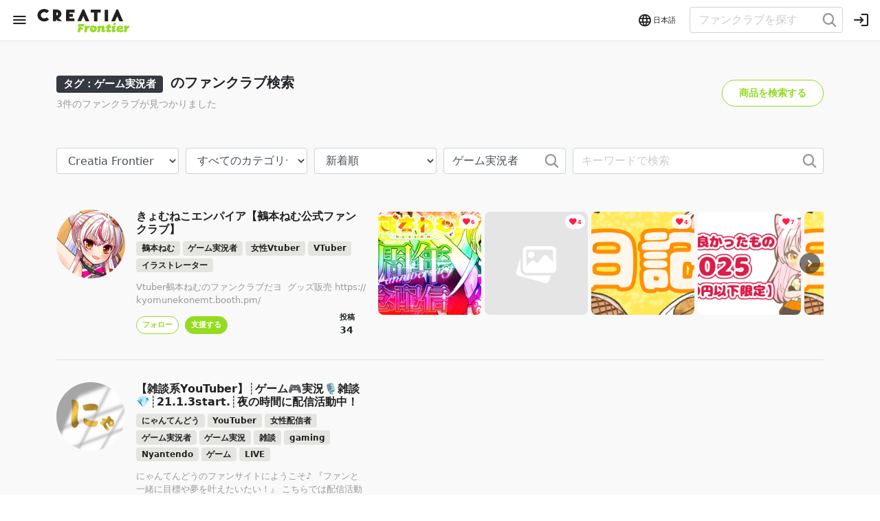

--- FILE ---
content_type: text/html; charset=utf-8
request_url: https://frontier.creatia.cc/fanclubs?tagWords=%E3%82%B2%E3%83%BC%E3%83%A0%E5%AE%9F%E6%B3%81%E8%80%85
body_size: 141250
content:
<!doctype html>
<html data-n-head-ssr lang="ja" prefix="og: http://ogp.me/ns#" data-n-head="%7B%22lang%22:%7B%22ssr%22:%22ja%22%7D,%22prefix%22:%7B%22ssr%22:%22og:%20http://ogp.me/ns#%22%7D%7D">
  <head >
    <title>ファンクラブ検索 | クリエイティア[Creatia] frontier</title><meta data-n-head="ssr" charset="utf-8"><meta data-n-head="ssr" name="viewport" content="width=device-width, initial-scale=1, shrink-to-fit=no"><meta data-n-head="ssr" data-hid="keywords" name="keywords" content="クリエイティア, Creatia"><meta data-n-head="ssr" data-hid="og:locale" property="og:locale" content="ja_JP"><meta data-n-head="ssr" data-hid="twitter:card" name="twitter:card" content="summary_large_image"><meta data-n-head="ssr" name="twitter:site" content="@creatia_cc"><meta data-n-head="ssr" name="copyright" content="クリエイティア[Creatia]"><meta data-n-head="ssr" name="msapplication-TileColor" content="#ffffff"><meta data-n-head="ssr" name="msapplication-TileImage" content="/ms-icon-144x144.png"><meta data-n-head="ssr" name="theme-color" content="#ffffff"><meta data-n-head="ssr" data-hid="description" name="description" content="クリエイティアに登録しているファンクラブの検索はこちらからどうぞ。「きょむねこエンパイア【鵺本ねむ公式ファンクラブ】（鵺本ねむ）」、「【雑談系YouTuber】┊ゲーム🎮実況🎙️雑談💎┊21.1.3start.┊夜の時間に配信活動中！（にゃんてんどう／Nyantendo ）」などのファンクラブがクリエイティアに登録されています。"><meta data-n-head="ssr" name="application-name" content="クリエイティア[Creatia]"><meta data-n-head="ssr" data-hid="og:type" property="og:type" name="og:type" content="article"><meta data-n-head="ssr" data-hid="og:title" property="og:title" name="og:title" content="ファンクラブ検索 | クリエイティア[Creatia] frontier"><meta data-n-head="ssr" data-hid="og:description" property="og:description" name="og:description" content="クリエイティアに登録しているファンクラブの検索はこちらからどうぞ。「きょむねこエンパイア【鵺本ねむ公式ファンクラブ】（鵺本ねむ）」、「【雑談系YouTuber】┊ゲーム🎮実況🎙️雑談💎┊21.1.3start.┊夜の時間に配信活動中！（にゃんてんどう／Nyantendo ）」などのファンクラブがクリエイティアに登録されています。"><meta data-n-head="ssr" data-hid="og:url" property="og:url" name="og:url" content="https://frontier.creatia.cc/fanclubs"><meta data-n-head="ssr" data-hid="og:image" property="og:image" name="og:image" content="https://contents.creatia.cc/uploads/service/ogp/3/ae96b5ab-ae8f-4971-8dc5-ee24396e7202.png"><meta data-n-head="ssr" data-hid="og:site_name" property="og:site_name" name="og:site_name" content="クリエイティア[Creatia]"><meta data-n-head="ssr" data-hid="twitter:title" property="twitter:title" name="twitter:title" content="ファンクラブ検索 | クリエイティア[Creatia] frontier"><meta data-n-head="ssr" data-hid="twitter:description" property="twitter:description" name="twitter:description" content="クリエイティアに登録しているファンクラブの検索はこちらからどうぞ。「きょむねこエンパイア【鵺本ねむ公式ファンクラブ】（鵺本ねむ）」、「【雑談系YouTuber】┊ゲーム🎮実況🎙️雑談💎┊21.1.3start.┊夜の時間に配信活動中！（にゃんてんどう／Nyantendo ）」などのファンクラブがクリエイティアに登録されています。"><meta data-n-head="ssr" data-hid="twitter:image" property="twitter:image" name="twitter:image" content="https://contents.creatia.cc/uploads/service/ogp/3/ae96b5ab-ae8f-4971-8dc5-ee24396e7202.png"><meta data-n-head="ssr" data-hid="robots" name="robots" content="noindex"><link data-n-head="ssr" rel="icon" type="image/x-icon" href="/favicon.ico"><link data-n-head="ssr" rel="icon" type="image/png" sizes="32x32" href="/favicon-32x32.png"><link data-n-head="ssr" rel="icon" type="image/png" sizes="96x96" href="/favicon-96x96.ico"><link data-n-head="ssr" rel="icon" type="image/png" sizes="16x16" href="/favicon-16x16.ico"><link data-n-head="ssr" rel="apple-touch-icon" sizes="57x57" href="/apple-icon-57x57.png"><link data-n-head="ssr" rel="apple-touch-icon" sizes="60x60" href="/apple-icon-60x60.png"><link data-n-head="ssr" rel="apple-touch-icon" sizes="72x72" href="/apple-icon-72x72.png"><link data-n-head="ssr" rel="apple-touch-icon" sizes="76x76" href="/apple-icon-76x76.png"><link data-n-head="ssr" rel="apple-touch-icon" sizes="114x114" href="/apple-icon-114x114.png"><link data-n-head="ssr" rel="apple-touch-icon" sizes="120x120" href="/apple-icon-120x120.png"><link data-n-head="ssr" rel="apple-touch-icon" sizes="144x144" href="/apple-icon-144x144.png"><link data-n-head="ssr" rel="apple-touch-icon" sizes="152x152" href="/apple-icon-152x152.png"><link data-n-head="ssr" rel="apple-touch-icon" sizes="180x180" href="/apple-icon-180x180.png"><link data-n-head="ssr" rel="apple-touch-icon" type="image/png" href="/android-icon-192x192.png"><link data-n-head="ssr" rel="stylesheet" href="https://use.fontawesome.com/releases/v5.14.0/css/all.css" integrity="sha384-HzLeBuhoNPvSl5KYnjx0BT+WB0QEEqLprO+NBkkk5gbc67FTaL7XIGa2w1L0Xbgc" crossorigin="anonymous"><link data-n-head="ssr" data-hid="canonical" rel="canonical" href="https://frontier.creatia.cc/fanclubs"><script data-n-head="ssr" data-hid="gtm-script">if(!window._gtm_init){window._gtm_init=1;(function (w,n,d,m,e,p){w[d]=(w[d]==1||n[d]=='yes'||n[d]==1||n[m]==1||(w[e]&&w[e][p]&&w[e][p]()))?1:0})(window,navigator,'doNotTrack','msDoNotTrack','external','msTrackingProtectionEnabled');(function(w,d,s,l,x,y){w[x]={};w._gtm_inject=function(i){if(w.doNotTrack||w[x][i])return;w[x][i]=1;w[l]=w[l]||[];w[l].push({'gtm.start':new Date().getTime(),event:'gtm.js'});var f=d.getElementsByTagName(s)[0],j=d.createElement(s);j.async=true;j.src='https://www.googletagmanager.com/gtm.js?id='+i;f.parentNode.insertBefore(j,f);};w[y]('GTM-53JQL7D')})(window,document,'script','dataLayer','_gtm_ids','_gtm_inject')}</script><link rel="preload" href="https://contents.creatia.cc/front_public/20260128021932_6f114f7/66b5f09.js" as="script"><link rel="preload" href="https://contents.creatia.cc/front_public/20260128021932_6f114f7/3e0954c.js" as="script"><link rel="preload" href="https://contents.creatia.cc/front_public/20260128021932_6f114f7/d850482.js" as="script"><link rel="preload" href="https://contents.creatia.cc/front_public/20260128021932_6f114f7/8a54868.js" as="script"><link rel="preload" href="https://contents.creatia.cc/front_public/20260128021932_6f114f7/4451201.js" as="script"><link rel="preload" href="https://contents.creatia.cc/front_public/20260128021932_6f114f7/66ba5e1.js" as="script"><link rel="preload" href="https://contents.creatia.cc/front_public/20260128021932_6f114f7/089e27b.js" as="script"><link rel="preload" href="https://contents.creatia.cc/front_public/20260128021932_6f114f7/0665e20.js" as="script"><link rel="preload" href="https://contents.creatia.cc/front_public/20260128021932_6f114f7/e250a30.js" as="script"><link rel="preload" href="https://contents.creatia.cc/front_public/20260128021932_6f114f7/c49e029.js" as="script"><style data-vue-ssr-id="50674e4b:0 71336ca0:0 2b3cf7a0:0 f9014860:0 009cf7a7:0 3d7923ff:0 4d47b6f6:0 76f98fc3:0 76f98fc3:1 76f98fc3:2 76f98fc3:3 06190a24:0 7e56e4e3:0 37152a3f:0 37152a3f:1 37152a3f:2 37152a3f:3 4091b061:0">/*!
 * Bootstrap v5.0.0-alpha2 (https://getbootstrap.com/)
 * Copyright 2011-2020 The Bootstrap Authors
 * Copyright 2011-2020 Twitter, Inc.
 * Licensed under MIT (https://github.com/twbs/bootstrap/blob/main/LICENSE)
 */:root{--bs-blue:#0d6efd;--bs-indigo:#6610f2;--bs-purple:#6f42c1;--bs-pink:#d63384;--bs-red:#dc3545;--bs-orange:#fd7e14;--bs-yellow:#ffc107;--bs-green:#198754;--bs-teal:#20c997;--bs-cyan:#0dcaf0;--bs-white:#fff;--bs-gray:#6c757d;--bs-gray-dark:#343a40;--bs-primary:#0d6efd;--bs-secondary:#6c757d;--bs-success:#198754;--bs-info:#0dcaf0;--bs-warning:#ffc107;--bs-danger:#dc3545;--bs-light:#f8f9fa;--bs-dark:#343a40;--bs-font-sans-serif:system-ui,-apple-system,Segoe UI,Roboto,Ubuntu,Cantarell,Noto Sans,sans-serif,"Segoe UI",Roboto,"Helvetica Neue",Arial,"Noto Sans",sans-serif,"Apple Color Emoji","Segoe UI Emoji","Segoe UI Symbol","Noto Color Emoji";--bs-font-monospace:SFMono-Regular,Menlo,Monaco,Consolas,"Liberation Mono","Courier New",monospace;--bs-gradient:linear-gradient(180deg,hsla(0,0%,100%,0.15),hsla(0,0%,100%,0))}*,:after,:before{box-sizing:border-box}body{margin:0;font-family:system-ui,-apple-system,Segoe UI,Roboto,Ubuntu,Cantarell,Noto Sans,sans-serif,"Segoe UI","Helvetica Neue",Arial,"Noto Sans","Apple Color Emoji","Segoe UI Emoji","Segoe UI Symbol","Noto Color Emoji";font-family:var(--bs-font-sans-serif);font-size:1rem;font-weight:400;line-height:1.5;color:#212529;background-color:#fff;-webkit-text-size-adjust:100%;-webkit-tap-highlight-color:rgba(0,0,0,0)}[tabindex="-1"]:focus:not(.focus-visible),[tabindex="-1"]:focus:not(:focus-visible){outline:0!important}hr{margin:1rem 0;color:inherit;background-color:currentColor;border:0;opacity:.25}hr:not([size]){height:1px}.h1,.h2,.h3,.h4,.h5,.h6,h1,h2,h3,h4,h5,h6{margin-top:0;margin-bottom:.5rem;font-weight:500;line-height:1.2}.h1,h1{font-size:calc(1.375rem + 1.5vw)}@media (min-width:1200px){.h1,h1{font-size:2.5rem}}.h2,h2{font-size:calc(1.325rem + .9vw)}@media (min-width:1200px){.h2,h2{font-size:2rem}}.h3,h3{font-size:calc(1.3rem + .6vw)}@media (min-width:1200px){.h3,h3{font-size:1.75rem}}.h4,h4{font-size:calc(1.275rem + .3vw)}@media (min-width:1200px){.h4,h4{font-size:1.5rem}}.h5,h5{font-size:1.25rem}.h6,h6{font-size:1rem}p{margin-top:0;margin-bottom:1rem}abbr[data-original-title],abbr[title]{text-decoration:underline;-webkit-text-decoration:underline dotted;text-decoration:underline dotted;cursor:help;-webkit-text-decoration-skip-ink:none;text-decoration-skip-ink:none}address{margin-bottom:1rem;font-style:normal;line-height:inherit}ol,ul{padding-left:2rem}dl,ol,ul{margin-top:0;margin-bottom:1rem}ol ol,ol ul,ul ol,ul ul{margin-bottom:0}dt{font-weight:700}dd{margin-bottom:.5rem;margin-left:0}blockquote{margin:0 0 1rem}b,strong{font-weight:bolder}.small,small{font-size:.875em}.mark,mark{padding:.2em;background-color:#fcf8e3}sub,sup{position:relative;font-size:.75em;line-height:0;vertical-align:baseline}sub{bottom:-.25em}sup{top:-.5em}a{color:#0d6efd;text-decoration:underline}a:hover{color:#024dbc}a:not([href]):not([class]),a:not([href]):not([class]):hover{color:inherit;text-decoration:none}code,kbd,pre,samp{font-family:SFMono-Regular,Menlo,Monaco,Consolas,"Liberation Mono","Courier New",monospace;font-family:var(--bs-font-monospace);font-size:1em}pre{display:block;margin-top:0;margin-bottom:1rem;overflow:auto;font-size:.875em;-ms-overflow-style:scrollbar}pre code{font-size:inherit;color:inherit;word-break:normal}code{font-size:.875em;color:#d63384;word-wrap:break-word}a>code{color:inherit}kbd{padding:.2rem .4rem;font-size:.875em;color:#fff;background-color:#212529;border-radius:.2rem}kbd kbd{padding:0;font-size:1em;font-weight:700}figure{margin:0 0 1rem}img,svg{vertical-align:middle}table{caption-side:bottom;border-collapse:collapse}caption{padding-top:.5rem;padding-bottom:.5rem;color:#6c757d;text-align:left}th{text-align:inherit;text-align:-webkit-match-parent}tbody,td,tfoot,th,thead,tr{border:0 solid;border-color:inherit}label{display:inline-block}button{border-radius:0}button:focus{outline:1px dotted;outline:5px auto -webkit-focus-ring-color}button,input,optgroup,select,textarea{margin:0;font-family:inherit;font-size:inherit;line-height:inherit}button,input{overflow:visible}button,select{text-transform:none}[role=button]{cursor:pointer}select{word-wrap:normal}[list]::-webkit-calendar-picker-indicator{display:none}[type=button],[type=reset],[type=submit],button{-webkit-appearance:button}[type=button]:not(:disabled),[type=reset]:not(:disabled),[type=submit]:not(:disabled),button:not(:disabled){cursor:pointer}::-moz-focus-inner{padding:0;border-style:none}textarea{resize:vertical}fieldset{min-width:0;padding:0;margin:0;border:0}legend{float:left;width:100%;padding:0;margin-bottom:.5rem;font-size:calc(1.275rem + .3vw);line-height:inherit;white-space:normal}@media (min-width:1200px){legend{font-size:1.5rem}}legend+*{clear:left}::-webkit-datetime-edit-day-field,::-webkit-datetime-edit-fields-wrapper,::-webkit-datetime-edit-hour-field,::-webkit-datetime-edit-minute,::-webkit-datetime-edit-month-field,::-webkit-datetime-edit-text,::-webkit-datetime-edit-year-field{padding:0}::-webkit-inner-spin-button{height:auto}[type=search]{outline-offset:-2px;-webkit-appearance:textfield}::-webkit-search-decoration{-webkit-appearance:none}::-webkit-color-swatch-wrapper{padding:0}::-webkit-file-upload-button{font:inherit;-webkit-appearance:button}output{display:inline-block}iframe{border:0}summary{display:list-item;cursor:pointer}progress{vertical-align:baseline}[hidden]{display:none!important}.lead{font-size:1.25rem;font-weight:300}.display-1{font-size:calc(1.625rem + 4.5vw);font-weight:300;line-height:1.2}@media (min-width:1200px){.display-1{font-size:5rem}}.display-2{font-size:calc(1.575rem + 3.9vw);font-weight:300;line-height:1.2}@media (min-width:1200px){.display-2{font-size:4.5rem}}.display-3{font-size:calc(1.525rem + 3.3vw);font-weight:300;line-height:1.2}@media (min-width:1200px){.display-3{font-size:4rem}}.display-4{font-size:calc(1.475rem + 2.7vw);font-weight:300;line-height:1.2}@media (min-width:1200px){.display-4{font-size:3.5rem}}.display-5{font-size:calc(1.425rem + 2.1vw);font-weight:300;line-height:1.2}@media (min-width:1200px){.display-5{font-size:3rem}}.display-6{font-size:calc(1.375rem + 1.5vw);font-weight:300;line-height:1.2}@media (min-width:1200px){.display-6{font-size:2.5rem}}.list-inline,.list-unstyled{padding-left:0;list-style:none}.list-inline-item{display:inline-block}.list-inline-item:not(:last-child){margin-right:.5rem}.initialism{font-size:.875em;text-transform:uppercase}.blockquote{margin-bottom:1rem;font-size:1.25rem}.blockquote>:last-child{margin-bottom:0}.blockquote-footer{margin-top:-1rem;margin-bottom:1rem;font-size:.875em;color:#6c757d}.blockquote-footer:before{content:"\2014\00A0"}.img-fluid,.img-thumbnail{max-width:100%;height:auto}.img-thumbnail{padding:.25rem;background-color:#fff;border:1px solid #dee2e6;border-radius:.25rem}.figure{display:inline-block}.figure-img{margin-bottom:.5rem;line-height:1}.figure-caption{font-size:.875em;color:#6c757d}.container,.container-fluid,.container-lg,.container-md,.container-sm,.container-xl,.container-xxl{--bs-gutter-x:1.5rem;width:100%;padding-right:calc(var(--bs-gutter-x)/2);padding-left:calc(var(--bs-gutter-x)/2);margin-right:auto;margin-left:auto}@media (min-width:576px){.container,.container-sm{max-width:540px}}@media (min-width:768px){.container,.container-md,.container-sm{max-width:720px}}@media (min-width:992px){.container,.container-lg,.container-md,.container-sm{max-width:960px}}@media (min-width:1200px){.container,.container-lg,.container-md,.container-sm,.container-xl{max-width:1140px}}@media (min-width:1400px){.container,.container-lg,.container-md,.container-sm,.container-xl,.container-xxl{max-width:1320px}}.row{--bs-gutter-x:1.5rem;--bs-gutter-y:0;display:flex;flex-wrap:wrap;margin-top:calc(var(--bs-gutter-y)*-1);margin-right:calc(var(--bs-gutter-x)/-2);margin-left:calc(var(--bs-gutter-x)/-2)}.row>*{flex-shrink:0;width:100%;max-width:100%;padding-right:calc(var(--bs-gutter-x)/2);padding-left:calc(var(--bs-gutter-x)/2);margin-top:var(--bs-gutter-y)}.col{flex:1 0 0%}.row-cols-auto>*{flex:0 0 auto;width:auto}.row-cols-1>*{flex:0 0 auto;width:100%}.row-cols-2>*{flex:0 0 auto;width:50%}.row-cols-3>*{flex:0 0 auto;width:33.33333%}.row-cols-4>*{flex:0 0 auto;width:25%}.row-cols-5>*{flex:0 0 auto;width:20%}.row-cols-6>*{flex:0 0 auto;width:16.66667%}.col-auto{flex:0 0 auto;width:auto}.col-1{flex:0 0 auto;width:8.33333%}.col-2{flex:0 0 auto;width:16.66667%}.col-3{flex:0 0 auto;width:25%}.col-4{flex:0 0 auto;width:33.33333%}.col-5{flex:0 0 auto;width:41.66667%}.col-6{flex:0 0 auto;width:50%}.col-7{flex:0 0 auto;width:58.33333%}.col-8{flex:0 0 auto;width:66.66667%}.col-9{flex:0 0 auto;width:75%}.col-10{flex:0 0 auto;width:83.33333%}.col-11{flex:0 0 auto;width:91.66667%}.col-12{flex:0 0 auto;width:100%}.offset-1{margin-left:8.33333%}.offset-2{margin-left:16.66667%}.offset-3{margin-left:25%}.offset-4{margin-left:33.33333%}.offset-5{margin-left:41.66667%}.offset-6{margin-left:50%}.offset-7{margin-left:58.33333%}.offset-8{margin-left:66.66667%}.offset-9{margin-left:75%}.offset-10{margin-left:83.33333%}.offset-11{margin-left:91.66667%}.g-0,.gx-0{--bs-gutter-x:0}.g-0,.gy-0{--bs-gutter-y:0}.g-1,.gx-1{--bs-gutter-x:.25rem}.g-1,.gy-1{--bs-gutter-y:.25rem}.g-2,.gx-2{--bs-gutter-x:.5rem}.g-2,.gy-2{--bs-gutter-y:.5rem}.g-3,.gx-3{--bs-gutter-x:1rem}.g-3,.gy-3{--bs-gutter-y:1rem}.g-4,.gx-4{--bs-gutter-x:1.5rem}.g-4,.gy-4{--bs-gutter-y:1.5rem}.g-5,.gx-5{--bs-gutter-x:3rem}.g-5,.gy-5{--bs-gutter-y:3rem}@media (min-width:576px){.col-sm{flex:1 0 0%}.row-cols-sm-auto>*{flex:0 0 auto;width:auto}.row-cols-sm-1>*{flex:0 0 auto;width:100%}.row-cols-sm-2>*{flex:0 0 auto;width:50%}.row-cols-sm-3>*{flex:0 0 auto;width:33.33333%}.row-cols-sm-4>*{flex:0 0 auto;width:25%}.row-cols-sm-5>*{flex:0 0 auto;width:20%}.row-cols-sm-6>*{flex:0 0 auto;width:16.66667%}.col-sm-auto{flex:0 0 auto;width:auto}.col-sm-1{flex:0 0 auto;width:8.33333%}.col-sm-2{flex:0 0 auto;width:16.66667%}.col-sm-3{flex:0 0 auto;width:25%}.col-sm-4{flex:0 0 auto;width:33.33333%}.col-sm-5{flex:0 0 auto;width:41.66667%}.col-sm-6{flex:0 0 auto;width:50%}.col-sm-7{flex:0 0 auto;width:58.33333%}.col-sm-8{flex:0 0 auto;width:66.66667%}.col-sm-9{flex:0 0 auto;width:75%}.col-sm-10{flex:0 0 auto;width:83.33333%}.col-sm-11{flex:0 0 auto;width:91.66667%}.col-sm-12{flex:0 0 auto;width:100%}.offset-sm-0{margin-left:0}.offset-sm-1{margin-left:8.33333%}.offset-sm-2{margin-left:16.66667%}.offset-sm-3{margin-left:25%}.offset-sm-4{margin-left:33.33333%}.offset-sm-5{margin-left:41.66667%}.offset-sm-6{margin-left:50%}.offset-sm-7{margin-left:58.33333%}.offset-sm-8{margin-left:66.66667%}.offset-sm-9{margin-left:75%}.offset-sm-10{margin-left:83.33333%}.offset-sm-11{margin-left:91.66667%}.g-sm-0,.gx-sm-0{--bs-gutter-x:0}.g-sm-0,.gy-sm-0{--bs-gutter-y:0}.g-sm-1,.gx-sm-1{--bs-gutter-x:.25rem}.g-sm-1,.gy-sm-1{--bs-gutter-y:.25rem}.g-sm-2,.gx-sm-2{--bs-gutter-x:.5rem}.g-sm-2,.gy-sm-2{--bs-gutter-y:.5rem}.g-sm-3,.gx-sm-3{--bs-gutter-x:1rem}.g-sm-3,.gy-sm-3{--bs-gutter-y:1rem}.g-sm-4,.gx-sm-4{--bs-gutter-x:1.5rem}.g-sm-4,.gy-sm-4{--bs-gutter-y:1.5rem}.g-sm-5,.gx-sm-5{--bs-gutter-x:3rem}.g-sm-5,.gy-sm-5{--bs-gutter-y:3rem}}@media (min-width:768px){.col-md{flex:1 0 0%}.row-cols-md-auto>*{flex:0 0 auto;width:auto}.row-cols-md-1>*{flex:0 0 auto;width:100%}.row-cols-md-2>*{flex:0 0 auto;width:50%}.row-cols-md-3>*{flex:0 0 auto;width:33.33333%}.row-cols-md-4>*{flex:0 0 auto;width:25%}.row-cols-md-5>*{flex:0 0 auto;width:20%}.row-cols-md-6>*{flex:0 0 auto;width:16.66667%}.col-md-auto{flex:0 0 auto;width:auto}.col-md-1{flex:0 0 auto;width:8.33333%}.col-md-2{flex:0 0 auto;width:16.66667%}.col-md-3{flex:0 0 auto;width:25%}.col-md-4{flex:0 0 auto;width:33.33333%}.col-md-5{flex:0 0 auto;width:41.66667%}.col-md-6{flex:0 0 auto;width:50%}.col-md-7{flex:0 0 auto;width:58.33333%}.col-md-8{flex:0 0 auto;width:66.66667%}.col-md-9{flex:0 0 auto;width:75%}.col-md-10{flex:0 0 auto;width:83.33333%}.col-md-11{flex:0 0 auto;width:91.66667%}.col-md-12{flex:0 0 auto;width:100%}.offset-md-0{margin-left:0}.offset-md-1{margin-left:8.33333%}.offset-md-2{margin-left:16.66667%}.offset-md-3{margin-left:25%}.offset-md-4{margin-left:33.33333%}.offset-md-5{margin-left:41.66667%}.offset-md-6{margin-left:50%}.offset-md-7{margin-left:58.33333%}.offset-md-8{margin-left:66.66667%}.offset-md-9{margin-left:75%}.offset-md-10{margin-left:83.33333%}.offset-md-11{margin-left:91.66667%}.g-md-0,.gx-md-0{--bs-gutter-x:0}.g-md-0,.gy-md-0{--bs-gutter-y:0}.g-md-1,.gx-md-1{--bs-gutter-x:.25rem}.g-md-1,.gy-md-1{--bs-gutter-y:.25rem}.g-md-2,.gx-md-2{--bs-gutter-x:.5rem}.g-md-2,.gy-md-2{--bs-gutter-y:.5rem}.g-md-3,.gx-md-3{--bs-gutter-x:1rem}.g-md-3,.gy-md-3{--bs-gutter-y:1rem}.g-md-4,.gx-md-4{--bs-gutter-x:1.5rem}.g-md-4,.gy-md-4{--bs-gutter-y:1.5rem}.g-md-5,.gx-md-5{--bs-gutter-x:3rem}.g-md-5,.gy-md-5{--bs-gutter-y:3rem}}@media (min-width:992px){.col-lg{flex:1 0 0%}.row-cols-lg-auto>*{flex:0 0 auto;width:auto}.row-cols-lg-1>*{flex:0 0 auto;width:100%}.row-cols-lg-2>*{flex:0 0 auto;width:50%}.row-cols-lg-3>*{flex:0 0 auto;width:33.33333%}.row-cols-lg-4>*{flex:0 0 auto;width:25%}.row-cols-lg-5>*{flex:0 0 auto;width:20%}.row-cols-lg-6>*{flex:0 0 auto;width:16.66667%}.col-lg-auto{flex:0 0 auto;width:auto}.col-lg-1{flex:0 0 auto;width:8.33333%}.col-lg-2{flex:0 0 auto;width:16.66667%}.col-lg-3{flex:0 0 auto;width:25%}.col-lg-4{flex:0 0 auto;width:33.33333%}.col-lg-5{flex:0 0 auto;width:41.66667%}.col-lg-6{flex:0 0 auto;width:50%}.col-lg-7{flex:0 0 auto;width:58.33333%}.col-lg-8{flex:0 0 auto;width:66.66667%}.col-lg-9{flex:0 0 auto;width:75%}.col-lg-10{flex:0 0 auto;width:83.33333%}.col-lg-11{flex:0 0 auto;width:91.66667%}.col-lg-12{flex:0 0 auto;width:100%}.offset-lg-0{margin-left:0}.offset-lg-1{margin-left:8.33333%}.offset-lg-2{margin-left:16.66667%}.offset-lg-3{margin-left:25%}.offset-lg-4{margin-left:33.33333%}.offset-lg-5{margin-left:41.66667%}.offset-lg-6{margin-left:50%}.offset-lg-7{margin-left:58.33333%}.offset-lg-8{margin-left:66.66667%}.offset-lg-9{margin-left:75%}.offset-lg-10{margin-left:83.33333%}.offset-lg-11{margin-left:91.66667%}.g-lg-0,.gx-lg-0{--bs-gutter-x:0}.g-lg-0,.gy-lg-0{--bs-gutter-y:0}.g-lg-1,.gx-lg-1{--bs-gutter-x:.25rem}.g-lg-1,.gy-lg-1{--bs-gutter-y:.25rem}.g-lg-2,.gx-lg-2{--bs-gutter-x:.5rem}.g-lg-2,.gy-lg-2{--bs-gutter-y:.5rem}.g-lg-3,.gx-lg-3{--bs-gutter-x:1rem}.g-lg-3,.gy-lg-3{--bs-gutter-y:1rem}.g-lg-4,.gx-lg-4{--bs-gutter-x:1.5rem}.g-lg-4,.gy-lg-4{--bs-gutter-y:1.5rem}.g-lg-5,.gx-lg-5{--bs-gutter-x:3rem}.g-lg-5,.gy-lg-5{--bs-gutter-y:3rem}}@media (min-width:1200px){.col-xl{flex:1 0 0%}.row-cols-xl-auto>*{flex:0 0 auto;width:auto}.row-cols-xl-1>*{flex:0 0 auto;width:100%}.row-cols-xl-2>*{flex:0 0 auto;width:50%}.row-cols-xl-3>*{flex:0 0 auto;width:33.33333%}.row-cols-xl-4>*{flex:0 0 auto;width:25%}.row-cols-xl-5>*{flex:0 0 auto;width:20%}.row-cols-xl-6>*{flex:0 0 auto;width:16.66667%}.col-xl-auto{flex:0 0 auto;width:auto}.col-xl-1{flex:0 0 auto;width:8.33333%}.col-xl-2{flex:0 0 auto;width:16.66667%}.col-xl-3{flex:0 0 auto;width:25%}.col-xl-4{flex:0 0 auto;width:33.33333%}.col-xl-5{flex:0 0 auto;width:41.66667%}.col-xl-6{flex:0 0 auto;width:50%}.col-xl-7{flex:0 0 auto;width:58.33333%}.col-xl-8{flex:0 0 auto;width:66.66667%}.col-xl-9{flex:0 0 auto;width:75%}.col-xl-10{flex:0 0 auto;width:83.33333%}.col-xl-11{flex:0 0 auto;width:91.66667%}.col-xl-12{flex:0 0 auto;width:100%}.offset-xl-0{margin-left:0}.offset-xl-1{margin-left:8.33333%}.offset-xl-2{margin-left:16.66667%}.offset-xl-3{margin-left:25%}.offset-xl-4{margin-left:33.33333%}.offset-xl-5{margin-left:41.66667%}.offset-xl-6{margin-left:50%}.offset-xl-7{margin-left:58.33333%}.offset-xl-8{margin-left:66.66667%}.offset-xl-9{margin-left:75%}.offset-xl-10{margin-left:83.33333%}.offset-xl-11{margin-left:91.66667%}.g-xl-0,.gx-xl-0{--bs-gutter-x:0}.g-xl-0,.gy-xl-0{--bs-gutter-y:0}.g-xl-1,.gx-xl-1{--bs-gutter-x:.25rem}.g-xl-1,.gy-xl-1{--bs-gutter-y:.25rem}.g-xl-2,.gx-xl-2{--bs-gutter-x:.5rem}.g-xl-2,.gy-xl-2{--bs-gutter-y:.5rem}.g-xl-3,.gx-xl-3{--bs-gutter-x:1rem}.g-xl-3,.gy-xl-3{--bs-gutter-y:1rem}.g-xl-4,.gx-xl-4{--bs-gutter-x:1.5rem}.g-xl-4,.gy-xl-4{--bs-gutter-y:1.5rem}.g-xl-5,.gx-xl-5{--bs-gutter-x:3rem}.g-xl-5,.gy-xl-5{--bs-gutter-y:3rem}}@media (min-width:1400px){.col-xxl{flex:1 0 0%}.row-cols-xxl-auto>*{flex:0 0 auto;width:auto}.row-cols-xxl-1>*{flex:0 0 auto;width:100%}.row-cols-xxl-2>*{flex:0 0 auto;width:50%}.row-cols-xxl-3>*{flex:0 0 auto;width:33.33333%}.row-cols-xxl-4>*{flex:0 0 auto;width:25%}.row-cols-xxl-5>*{flex:0 0 auto;width:20%}.row-cols-xxl-6>*{flex:0 0 auto;width:16.66667%}.col-xxl-auto{flex:0 0 auto;width:auto}.col-xxl-1{flex:0 0 auto;width:8.33333%}.col-xxl-2{flex:0 0 auto;width:16.66667%}.col-xxl-3{flex:0 0 auto;width:25%}.col-xxl-4{flex:0 0 auto;width:33.33333%}.col-xxl-5{flex:0 0 auto;width:41.66667%}.col-xxl-6{flex:0 0 auto;width:50%}.col-xxl-7{flex:0 0 auto;width:58.33333%}.col-xxl-8{flex:0 0 auto;width:66.66667%}.col-xxl-9{flex:0 0 auto;width:75%}.col-xxl-10{flex:0 0 auto;width:83.33333%}.col-xxl-11{flex:0 0 auto;width:91.66667%}.col-xxl-12{flex:0 0 auto;width:100%}.offset-xxl-0{margin-left:0}.offset-xxl-1{margin-left:8.33333%}.offset-xxl-2{margin-left:16.66667%}.offset-xxl-3{margin-left:25%}.offset-xxl-4{margin-left:33.33333%}.offset-xxl-5{margin-left:41.66667%}.offset-xxl-6{margin-left:50%}.offset-xxl-7{margin-left:58.33333%}.offset-xxl-8{margin-left:66.66667%}.offset-xxl-9{margin-left:75%}.offset-xxl-10{margin-left:83.33333%}.offset-xxl-11{margin-left:91.66667%}.g-xxl-0,.gx-xxl-0{--bs-gutter-x:0}.g-xxl-0,.gy-xxl-0{--bs-gutter-y:0}.g-xxl-1,.gx-xxl-1{--bs-gutter-x:.25rem}.g-xxl-1,.gy-xxl-1{--bs-gutter-y:.25rem}.g-xxl-2,.gx-xxl-2{--bs-gutter-x:.5rem}.g-xxl-2,.gy-xxl-2{--bs-gutter-y:.5rem}.g-xxl-3,.gx-xxl-3{--bs-gutter-x:1rem}.g-xxl-3,.gy-xxl-3{--bs-gutter-y:1rem}.g-xxl-4,.gx-xxl-4{--bs-gutter-x:1.5rem}.g-xxl-4,.gy-xxl-4{--bs-gutter-y:1.5rem}.g-xxl-5,.gx-xxl-5{--bs-gutter-x:3rem}.g-xxl-5,.gy-xxl-5{--bs-gutter-y:3rem}}.table{--bs-table-bg:transparent;--bs-table-accent-bg:transparent;--bs-table-striped-color:#212529;--bs-table-striped-bg:rgba(0,0,0,0.05);--bs-table-active-color:#212529;--bs-table-active-bg:rgba(0,0,0,0.1);--bs-table-hover-color:#212529;--bs-table-hover-bg:rgba(0,0,0,0.075);width:100%;margin-bottom:1rem;color:#212529;vertical-align:top;border-color:#dee2e6}.table>:not(caption)>*>*{padding:.5rem;background-color:var(--bs-table-bg);background-image:linear-gradient(var(--bs-table-accent-bg),var(--bs-table-accent-bg));border-bottom-width:1px}.table>tbody{vertical-align:inherit}.table>thead{vertical-align:bottom}.table>:not(:last-child)>:last-child>*{border-bottom-color:currentColor}.caption-top{caption-side:top}.table-sm>:not(caption)>*>*{padding:.25rem}.table-bordered>:not(caption)>*{border-width:1px 0}.table-bordered>:not(caption)>*>*{border-width:0 1px}.table-borderless>:not(caption)>*>*{border-bottom-width:0}.table-striped>tbody>tr:nth-of-type(odd){--bs-table-accent-bg:var(--bs-table-striped-bg);color:var(--bs-table-striped-color)}.table-active{--bs-table-accent-bg:var(--bs-table-active-bg);color:var(--bs-table-active-color)}.table-hover>tbody>tr:hover{--bs-table-accent-bg:var(--bs-table-hover-bg);color:var(--bs-table-hover-color)}.table-primary{--bs-table-bg:#bbd6fe;--bs-table-striped-bg:#b2cbf1;--bs-table-striped-color:#000;--bs-table-active-bg:#a8c1e5;--bs-table-active-color:#000;--bs-table-hover-bg:#adc6eb;--bs-table-hover-color:#000;color:#000;border-color:#a8c1e5}.table-secondary{--bs-table-bg:#d6d8db;--bs-table-striped-bg:#cbcdd0;--bs-table-striped-color:#000;--bs-table-active-bg:#c1c2c5;--bs-table-active-color:#000;--bs-table-hover-bg:#c6c8cb;--bs-table-hover-color:#000;color:#000;border-color:#c1c2c5}.table-success{--bs-table-bg:#bfddcf;--bs-table-striped-bg:#b5d2c5;--bs-table-striped-color:#000;--bs-table-active-bg:#acc7ba;--bs-table-active-color:#000;--bs-table-hover-bg:#b1ccbf;--bs-table-hover-color:#000;color:#000;border-color:#acc7ba}.table-info{--bs-table-bg:#bbf0fb;--bs-table-striped-bg:#b2e4ee;--bs-table-striped-color:#000;--bs-table-active-bg:#a8d8e2;--bs-table-active-color:#000;--bs-table-hover-bg:#addee8;--bs-table-hover-color:#000;color:#000;border-color:#a8d8e2}.table-warning{--bs-table-bg:#ffeeba;--bs-table-striped-bg:#f2e2b1;--bs-table-striped-color:#000;--bs-table-active-bg:#e6d6a7;--bs-table-active-color:#000;--bs-table-hover-bg:#ecdcac;--bs-table-hover-color:#000;color:#000;border-color:#e6d6a7}.table-danger{--bs-table-bg:#f5c6cb;--bs-table-striped-bg:#e9bcc1;--bs-table-striped-color:#000;--bs-table-active-bg:#ddb2b7;--bs-table-active-color:#000;--bs-table-hover-bg:#e3b7bc;--bs-table-hover-color:#000;color:#000;border-color:#ddb2b7}.table-light{--bs-table-bg:#f8f9fa;--bs-table-striped-bg:#ecedee;--bs-table-striped-color:#000;--bs-table-active-bg:#dfe0e1;--bs-table-active-color:#000;--bs-table-hover-bg:#e5e6e7;--bs-table-hover-color:#000;color:#000;border-color:#dfe0e1}.table-dark{--bs-table-bg:#343a40;--bs-table-striped-bg:#3e444a;--bs-table-striped-color:#fff;--bs-table-active-bg:#484e53;--bs-table-active-color:#fff;--bs-table-hover-bg:#43494e;--bs-table-hover-color:#fff;color:#fff;border-color:#484e53}.table-responsive{overflow-x:auto;-webkit-overflow-scrolling:touch}@media (max-width:575.98px){.table-responsive-sm{overflow-x:auto;-webkit-overflow-scrolling:touch}}@media (max-width:767.98px){.table-responsive-md{overflow-x:auto;-webkit-overflow-scrolling:touch}}@media (max-width:991.98px){.table-responsive-lg{overflow-x:auto;-webkit-overflow-scrolling:touch}}@media (max-width:1199.98px){.table-responsive-xl{overflow-x:auto;-webkit-overflow-scrolling:touch}}@media (max-width:1399.98px){.table-responsive-xxl{overflow-x:auto;-webkit-overflow-scrolling:touch}}.form-label{margin-bottom:.5rem}.col-form-label{padding-top:calc(.375rem + 1px);padding-bottom:calc(.375rem + 1px);margin-bottom:0;font-size:inherit;line-height:1.5}.col-form-label-lg{padding-top:calc(.5rem + 1px);padding-bottom:calc(.5rem + 1px);font-size:1.25rem}.col-form-label-sm{padding-top:calc(.25rem + 1px);padding-bottom:calc(.25rem + 1px);font-size:.875rem}.form-text{margin-top:.25rem;font-size:.875em;color:#6c757d}.form-control{display:block;width:100%;min-height:calc(1.5em + .75rem + 2px);padding:.375rem .75rem;font-size:1rem;font-weight:400;line-height:1.5;color:#495057;background-color:#fff;background-clip:padding-box;border:1px solid #ced4da;-webkit-appearance:none;-moz-appearance:none;appearance:none;border-radius:.25rem;transition:border-color .15s ease-in-out,box-shadow .15s ease-in-out}@media (prefers-reduced-motion:reduce){.form-control{transition:none}}.form-control:focus{color:#495057;background-color:#fff;border-color:#8bbafe;outline:0;box-shadow:0 0 0 .25rem rgba(13,110,253,.25)}.form-control::-moz-placeholder{color:#6c757d;opacity:1}.form-control:-ms-input-placeholder{color:#6c757d;opacity:1}.form-control::placeholder{color:#6c757d;opacity:1}.form-control:disabled,.form-control[readonly]{background-color:#e9ecef;opacity:1}.form-control-plaintext{display:block;width:100%;padding:.375rem 0;margin-bottom:0;line-height:1.5;color:#212529;background-color:transparent;border:solid transparent;border-width:1px 0}.form-control-plaintext.form-control-lg,.form-control-plaintext.form-control-sm{padding-right:0;padding-left:0}.form-control-sm{min-height:calc(1.5em + .5rem + 2px);padding:.25rem .5rem;font-size:.875rem;border-radius:.2rem}.form-control-lg{min-height:calc(1.5em + 1rem + 2px);padding:.5rem 1rem;font-size:1.25rem;border-radius:.3rem}.form-control-color{max-width:3rem;padding:.375rem}.form-control-color::-moz-color-swatch{border-radius:.25rem}.form-control-color::-webkit-color-swatch{border-radius:.25rem}.form-select{display:block;width:100%;height:calc(1.5em + .75rem + 2px);padding:.375rem 1.75rem .375rem .75rem;font-size:1rem;font-weight:400;line-height:1.5;color:#495057;vertical-align:middle;background-color:#fff;background-image:url("data:image/svg+xml;charset=utf-8,%3Csvg xmlns='http://www.w3.org/2000/svg' viewBox='0 0 16 16'%3E%3Cpath fill='none' stroke='%23343a40' stroke-linecap='round' stroke-linejoin='round' stroke-width='2' d='M2 5l6 6 6-6'/%3E%3C/svg%3E");background-repeat:no-repeat;background-position:right .75rem center;background-size:16px 12px;border:1px solid #ced4da;border-radius:.25rem;-webkit-appearance:none;-moz-appearance:none;appearance:none}.form-select:focus{border-color:#8bbafe;outline:0;box-shadow:0 0 0 .25rem rgba(13,110,253,.25)}.form-select:focus::-ms-value{color:#495057;background-color:#fff}.form-select[multiple],.form-select[size]:not([size="1"]){height:auto;padding-right:.75rem;background-image:none}.form-select:disabled{color:#6c757d;background-color:#e9ecef}.form-select:-moz-focusring{color:transparent;text-shadow:0 0 0 #495057}.form-select-sm{height:calc(1.5em + .5rem + 2px);padding-top:.25rem;padding-bottom:.25rem;padding-left:.5rem;font-size:.875rem}.form-select-lg{height:calc(1.5em + 1rem + 2px);padding-top:.5rem;padding-bottom:.5rem;padding-left:1rem;font-size:1.25rem}.form-check{display:block;min-height:1.5rem;padding-left:1.5em;margin-bottom:.125rem}.form-check .form-check-input{float:left;margin-left:-1.5em}.form-check-input{width:1em;height:1em;margin-top:.25em;vertical-align:top;background-color:#fff;background-repeat:no-repeat;background-position:50%;background-size:contain;border:1px solid rgba(0,0,0,.25);-webkit-appearance:none;-moz-appearance:none;appearance:none;-webkit-print-color-adjust:exact;color-adjust:exact;transition:background-color .15s ease-in-out,background-position .15s ease-in-out,border-color .15s ease-in-out,box-shadow .15s ease-in-out}@media (prefers-reduced-motion:reduce){.form-check-input{transition:none}}.form-check-input[type=checkbox]{border-radius:.25em}.form-check-input[type=radio]{border-radius:50%}.form-check-input:active{filter:brightness(90%)}.form-check-input:focus{border-color:#8bbafe;outline:0;box-shadow:0 0 0 .25rem rgba(13,110,253,.25)}.form-check-input:checked{background-color:#0d6efd;border-color:#0d6efd}.form-check-input:checked[type=checkbox]{background-image:url("data:image/svg+xml;charset=utf-8,%3Csvg xmlns='http://www.w3.org/2000/svg' viewBox='0 0 20 20'%3E%3Cpath fill='none' stroke='%23fff' stroke-linecap='round' stroke-linejoin='round' stroke-width='3' d='M6 10l3 3 6-6'/%3E%3C/svg%3E")}.form-check-input:checked[type=radio]{background-image:url("data:image/svg+xml;charset=utf-8,%3Csvg xmlns='http://www.w3.org/2000/svg' viewBox='-4 -4 8 8'%3E%3Ccircle r='2' fill='%23fff'/%3E%3C/svg%3E")}.form-check-input[type=checkbox]:indeterminate{background-color:#0d6efd;border-color:#0d6efd;background-image:url("data:image/svg+xml;charset=utf-8,%3Csvg xmlns='http://www.w3.org/2000/svg' viewBox='0 0 20 20'%3E%3Cpath fill='none' stroke='%23fff' stroke-linecap='round' stroke-linejoin='round' stroke-width='3' d='M6 10h8'/%3E%3C/svg%3E")}.form-check-input:disabled{pointer-events:none;filter:none;opacity:.5}.form-check-input:disabled~.form-check-label,.form-check-input[disabled]~.form-check-label{opacity:.5}.form-switch{padding-left:2.5em}.form-switch .form-check-input{width:2em;margin-left:-2.5em;background-image:url("data:image/svg+xml;charset=utf-8,%3Csvg xmlns='http://www.w3.org/2000/svg' viewBox='-4 -4 8 8'%3E%3Ccircle r='3' fill='rgba(0,0,0,0.25)'/%3E%3C/svg%3E");background-position:0;border-radius:2em}.form-switch .form-check-input:focus{background-image:url("data:image/svg+xml;charset=utf-8,%3Csvg xmlns='http://www.w3.org/2000/svg' viewBox='-4 -4 8 8'%3E%3Ccircle r='3' fill='%238bbafe'/%3E%3C/svg%3E")}.form-switch .form-check-input:checked{background-position:100%;background-image:url("data:image/svg+xml;charset=utf-8,%3Csvg xmlns='http://www.w3.org/2000/svg' viewBox='-4 -4 8 8'%3E%3Ccircle r='3' fill='%23fff'/%3E%3C/svg%3E")}.form-check-inline{display:inline-block;margin-right:1rem}.btn-check{position:absolute;clip:rect(0,0,0,0);pointer-events:none}.form-file{--bs-form-file-height:calc(1.5em + 0.75rem + 2px);position:relative}.form-file-input{position:relative;z-index:2;width:100%;height:var(--bs-form-file-height);margin:0;opacity:0}.form-file-input[focus-within]~.form-file-label{border-color:#8bbafe;box-shadow:0 0 0 .25rem rgba(13,110,253,.25)}.form-file-input:focus-within~.form-file-label{border-color:#8bbafe;box-shadow:0 0 0 .25rem rgba(13,110,253,.25)}.form-file-input:disabled~.form-file-label .form-file-text,.form-file-input[disabled]~.form-file-label .form-file-text{background-color:#e9ecef}.form-file-label{position:absolute;top:0;right:0;left:0;z-index:1;display:flex;height:var(--bs-form-file-height);border-color:#ced4da;border-radius:.25rem}.form-file-text{flex-grow:1;overflow:hidden;font-weight:400;text-overflow:ellipsis;white-space:nowrap;background-color:#fff;border:1px solid;border-color:inherit;border-top-left-radius:inherit;border-bottom-left-radius:inherit}.form-file-button,.form-file-text{display:block;padding:.375rem .75rem;line-height:1.5;color:#495057}.form-file-button{flex-shrink:0;margin-left:-1px;background-color:#e9ecef;border:1px solid;border-color:inherit;border-top-right-radius:inherit;border-bottom-right-radius:inherit}.form-file-sm{--bs-form-file-height:calc(1.5em + 0.5rem + 2px);font-size:.875rem}.form-file-sm .form-file-button,.form-file-sm .form-file-text{padding:.25rem .5rem}.form-file-lg{--bs-form-file-height:calc(1.5em + 1rem + 2px);font-size:1.25rem}.form-file-lg .form-file-button,.form-file-lg .form-file-text{padding:.5rem 1rem}.form-range{width:100%;height:1.5rem;padding:0;background-color:transparent;-webkit-appearance:none;-moz-appearance:none;appearance:none}.form-range:focus{outline:none}.form-range:focus::-webkit-slider-thumb{box-shadow:0 0 0 1px #fff,0 0 0 .25rem rgba(13,110,253,.25)}.form-range:focus::-moz-range-thumb{box-shadow:0 0 0 1px #fff,0 0 0 .25rem rgba(13,110,253,.25)}.form-range:focus::-ms-thumb{box-shadow:0 0 0 1px #fff,0 0 0 .25rem rgba(13,110,253,.25)}.form-range::-moz-focus-outer{border:0}.form-range::-webkit-slider-thumb{width:1rem;height:1rem;margin-top:-.25rem;background-color:#0d6efd;border:0;border-radius:1rem;-webkit-transition:background-color .15s ease-in-out,border-color .15s ease-in-out,box-shadow .15s ease-in-out;transition:background-color .15s ease-in-out,border-color .15s ease-in-out,box-shadow .15s ease-in-out;-webkit-appearance:none;appearance:none}@media (prefers-reduced-motion:reduce){.form-range::-webkit-slider-thumb{-webkit-transition:none;transition:none}}.form-range::-webkit-slider-thumb:active{background-color:#bed8fe}.form-range::-webkit-slider-runnable-track{width:100%;height:.5rem;color:transparent;cursor:pointer;background-color:#dee2e6;border-color:transparent;border-radius:1rem}.form-range::-moz-range-thumb{width:1rem;height:1rem;background-color:#0d6efd;border:0;border-radius:1rem;-moz-transition:background-color .15s ease-in-out,border-color .15s ease-in-out,box-shadow .15s ease-in-out;transition:background-color .15s ease-in-out,border-color .15s ease-in-out,box-shadow .15s ease-in-out;-moz-appearance:none;appearance:none}@media (prefers-reduced-motion:reduce){.form-range::-moz-range-thumb{-moz-transition:none;transition:none}}.form-range::-moz-range-thumb:active{background-color:#bed8fe}.form-range::-moz-range-track{width:100%;height:.5rem;color:transparent;cursor:pointer;background-color:#dee2e6;border-color:transparent;border-radius:1rem}.form-range::-ms-thumb{width:1rem;height:1rem;margin-top:0;margin-right:.25rem;margin-left:.25rem;background-color:#0d6efd;border:0;border-radius:1rem;-ms-transition:background-color .15s ease-in-out,border-color .15s ease-in-out,box-shadow .15s ease-in-out;transition:background-color .15s ease-in-out,border-color .15s ease-in-out,box-shadow .15s ease-in-out;appearance:none}@media (prefers-reduced-motion:reduce){.form-range::-ms-thumb{-ms-transition:none;transition:none}}.form-range::-ms-thumb:active{background-color:#bed8fe}.form-range::-ms-track{width:100%;height:.5rem;color:transparent;cursor:pointer;background-color:transparent;border-color:transparent;border-width:.5rem}.form-range::-ms-fill-lower,.form-range::-ms-fill-upper{background-color:#dee2e6;border-radius:1rem}.form-range::-ms-fill-upper{margin-right:15px}.form-range:disabled{pointer-events:none}.form-range:disabled::-webkit-slider-thumb{background-color:#adb5bd}.form-range:disabled::-moz-range-thumb{background-color:#adb5bd}.form-range:disabled::-ms-thumb{background-color:#adb5bd}.input-group{position:relative;display:flex;flex-wrap:wrap;align-items:stretch;width:100%}.input-group>.form-control,.input-group>.form-file,.input-group>.form-select{position:relative;flex:1 1 auto;width:1%;min-width:0}.input-group>.form-control:focus,.input-group>.form-file .form-file-input:focus~.form-file-label,.input-group>.form-select:focus{z-index:3}.input-group>.form-file>.form-file-input:focus{z-index:4}.input-group>.form-file:not(:last-child)>.form-file-label{border-top-right-radius:0;border-bottom-right-radius:0}.input-group>.form-file:not(:first-child)>.form-file-label{border-top-left-radius:0;border-bottom-left-radius:0}.input-group .btn{position:relative;z-index:2}.input-group .btn:focus{z-index:3}.input-group-text{display:flex;align-items:center;padding:.375rem .75rem;font-size:1rem;font-weight:400;line-height:1.5;color:#495057;text-align:center;white-space:nowrap;background-color:#e9ecef;border:1px solid #ced4da;border-radius:.25rem}.input-group-lg>.form-control{min-height:calc(1.5em + 1rem + 2px)}.input-group-lg>.form-select{height:calc(1.5em + 1rem + 2px)}.input-group-lg>.btn,.input-group-lg>.form-control,.input-group-lg>.form-select,.input-group-lg>.input-group-text{padding:.5rem 1rem;font-size:1.25rem;border-radius:.3rem}.input-group-sm>.form-control{min-height:calc(1.5em + .5rem + 2px)}.input-group-sm>.form-select{height:calc(1.5em + .5rem + 2px)}.input-group-sm>.btn,.input-group-sm>.form-control,.input-group-sm>.form-select,.input-group-sm>.input-group-text{padding:.25rem .5rem;font-size:.875rem;border-radius:.2rem}.input-group-lg>.form-select,.input-group-sm>.form-select{padding-right:1.75rem}.input-group>.dropdown-toggle:nth-last-child(n+3),.input-group>:not(:last-child):not(.dropdown-toggle):not(.dropdown-menu){border-top-right-radius:0;border-bottom-right-radius:0}.input-group>:not(:first-child):not(.dropdown-menu){margin-left:-1px;border-top-left-radius:0;border-bottom-left-radius:0}.valid-feedback{display:none;width:100%;margin-top:.25rem;font-size:.875em;color:#198754}.valid-tooltip{position:absolute;top:100%;z-index:5;display:none;max-width:100%;padding:.25rem .5rem;margin-top:.1rem;font-size:.875rem;color:#fff;background-color:rgba(25,135,84,.9);border-radius:.25rem}.is-valid~.valid-feedback,.is-valid~.valid-tooltip,.was-validated :valid~.valid-feedback,.was-validated :valid~.valid-tooltip{display:block}.form-control.is-valid,.was-validated .form-control:valid{border-color:#198754;padding-right:calc(1.5em + .75rem);background-image:url("data:image/svg+xml;charset=utf-8,%3Csvg xmlns='http://www.w3.org/2000/svg' viewBox='0 0 8 8'%3E%3Cpath fill='%23198754' d='M2.3 6.73L.6 4.53c-.4-1.04.46-1.4 1.1-.8l1.1 1.4 3.4-3.8c.6-.63 1.6-.27 1.2.7l-4 4.6c-.43.5-.8.4-1.1.1z'/%3E%3C/svg%3E");background-repeat:no-repeat;background-position:right calc(.375em + .1875rem) center;background-size:calc(.75em + .375rem) calc(.75em + .375rem)}.form-control.is-valid:focus,.was-validated .form-control:valid:focus{border-color:#198754;box-shadow:0 0 0 .25rem rgba(25,135,84,.25)}.was-validated textarea.form-control:valid,textarea.form-control.is-valid{padding-right:calc(1.5em + .75rem);background-position:top calc(.375em + .1875rem) right calc(.375em + .1875rem)}.form-select.is-valid,.was-validated .form-select:valid{border-color:#198754;padding-right:calc(.75em + 2.3125rem);background-image:url("data:image/svg+xml;charset=utf-8,%3Csvg xmlns='http://www.w3.org/2000/svg' viewBox='0 0 16 16'%3E%3Cpath fill='none' stroke='%23343a40' stroke-linecap='round' stroke-linejoin='round' stroke-width='2' d='M2 5l6 6 6-6'/%3E%3C/svg%3E"),url("data:image/svg+xml;charset=utf-8,%3Csvg xmlns='http://www.w3.org/2000/svg' viewBox='0 0 8 8'%3E%3Cpath fill='%23198754' d='M2.3 6.73L.6 4.53c-.4-1.04.46-1.4 1.1-.8l1.1 1.4 3.4-3.8c.6-.63 1.6-.27 1.2.7l-4 4.6c-.43.5-.8.4-1.1.1z'/%3E%3C/svg%3E");background-position:right .75rem center,center right 1.75rem;background-size:16px 12px,calc(.75em + .375rem) calc(.75em + .375rem)}.form-select.is-valid:focus,.was-validated .form-select:valid:focus{border-color:#198754;box-shadow:0 0 0 .25rem rgba(25,135,84,.25)}.form-check-input.is-valid,.was-validated .form-check-input:valid{border-color:#198754}.form-check-input.is-valid:checked,.was-validated .form-check-input:valid:checked{background-color:#198754}.form-check-input.is-valid:focus,.was-validated .form-check-input:valid:focus{box-shadow:0 0 0 .25rem rgba(25,135,84,.25)}.form-check-input.is-valid~.form-check-label,.was-validated .form-check-input:valid~.form-check-label{color:#198754}.form-check-inline .form-check-input~.valid-feedback{margin-left:.5em}.form-file-input.is-valid~.form-file-label,.was-validated .form-file-input:valid~.form-file-label{border-color:#198754}.form-file-input.is-valid:focus~.form-file-label,.was-validated .form-file-input:valid:focus~.form-file-label{border-color:#198754;box-shadow:0 0 0 .25rem rgba(25,135,84,.25)}.invalid-feedback{display:none;width:100%;margin-top:.25rem;font-size:.875em;color:#dc3545}.invalid-tooltip{position:absolute;top:100%;z-index:5;display:none;max-width:100%;padding:.25rem .5rem;margin-top:.1rem;font-size:.875rem;color:#fff;background-color:rgba(220,53,69,.9);border-radius:.25rem}.is-invalid~.invalid-feedback,.is-invalid~.invalid-tooltip,.was-validated :invalid~.invalid-feedback,.was-validated :invalid~.invalid-tooltip{display:block}.form-control.is-invalid,.was-validated .form-control:invalid{border-color:#dc3545;padding-right:calc(1.5em + .75rem);background-image:url("data:image/svg+xml;charset=utf-8,%3Csvg xmlns='http://www.w3.org/2000/svg' width='12' height='12' fill='none' stroke='%23dc3545'%3E%3Ccircle cx='6' cy='6' r='4.5'/%3E%3Cpath stroke-linejoin='round' d='M5.8 3.6h.4L6 6.5z'/%3E%3Ccircle cx='6' cy='8.2' r='.6' fill='%23dc3545' stroke='none'/%3E%3C/svg%3E");background-repeat:no-repeat;background-position:right calc(.375em + .1875rem) center;background-size:calc(.75em + .375rem) calc(.75em + .375rem)}.form-control.is-invalid:focus,.was-validated .form-control:invalid:focus{border-color:#dc3545;box-shadow:0 0 0 .25rem rgba(220,53,69,.25)}.was-validated textarea.form-control:invalid,textarea.form-control.is-invalid{padding-right:calc(1.5em + .75rem);background-position:top calc(.375em + .1875rem) right calc(.375em + .1875rem)}.form-select.is-invalid,.was-validated .form-select:invalid{border-color:#dc3545;padding-right:calc(.75em + 2.3125rem);background-image:url("data:image/svg+xml;charset=utf-8,%3Csvg xmlns='http://www.w3.org/2000/svg' viewBox='0 0 16 16'%3E%3Cpath fill='none' stroke='%23343a40' stroke-linecap='round' stroke-linejoin='round' stroke-width='2' d='M2 5l6 6 6-6'/%3E%3C/svg%3E"),url("data:image/svg+xml;charset=utf-8,%3Csvg xmlns='http://www.w3.org/2000/svg' width='12' height='12' fill='none' stroke='%23dc3545'%3E%3Ccircle cx='6' cy='6' r='4.5'/%3E%3Cpath stroke-linejoin='round' d='M5.8 3.6h.4L6 6.5z'/%3E%3Ccircle cx='6' cy='8.2' r='.6' fill='%23dc3545' stroke='none'/%3E%3C/svg%3E");background-position:right .75rem center,center right 1.75rem;background-size:16px 12px,calc(.75em + .375rem) calc(.75em + .375rem)}.form-select.is-invalid:focus,.was-validated .form-select:invalid:focus{border-color:#dc3545;box-shadow:0 0 0 .25rem rgba(220,53,69,.25)}.form-check-input.is-invalid,.was-validated .form-check-input:invalid{border-color:#dc3545}.form-check-input.is-invalid:checked,.was-validated .form-check-input:invalid:checked{background-color:#dc3545}.form-check-input.is-invalid:focus,.was-validated .form-check-input:invalid:focus{box-shadow:0 0 0 .25rem rgba(220,53,69,.25)}.form-check-input.is-invalid~.form-check-label,.was-validated .form-check-input:invalid~.form-check-label{color:#dc3545}.form-check-inline .form-check-input~.invalid-feedback{margin-left:.5em}.form-file-input.is-invalid~.form-file-label,.was-validated .form-file-input:invalid~.form-file-label{border-color:#dc3545}.form-file-input.is-invalid:focus~.form-file-label,.was-validated .form-file-input:invalid:focus~.form-file-label{border-color:#dc3545;box-shadow:0 0 0 .25rem rgba(220,53,69,.25)}.btn{display:inline-block;font-weight:400;line-height:1.5;color:#212529;text-align:center;text-decoration:none;vertical-align:middle;cursor:pointer;-webkit-user-select:none;-moz-user-select:none;-ms-user-select:none;user-select:none;background-color:transparent;border:1px solid transparent;padding:.375rem .75rem;font-size:1rem;border-radius:.25rem;transition:color .15s ease-in-out,background-color .15s ease-in-out,border-color .15s ease-in-out,box-shadow .15s ease-in-out}@media (prefers-reduced-motion:reduce){.btn{transition:none}}.btn:hover{color:#212529}.btn-check:focus+.btn,.btn:focus{outline:0;box-shadow:0 0 0 .25rem rgba(13,110,253,.25)}.btn.disabled,.btn:disabled,fieldset:disabled .btn{pointer-events:none;opacity:.65}.btn-primary{color:#fff;background-color:#0d6efd;border-color:#0d6efd}.btn-check:focus+.btn-primary,.btn-primary:focus,.btn-primary:hover{color:#fff;background-color:#025ce2;border-color:#0257d5}.btn-check:focus+.btn-primary,.btn-primary:focus{box-shadow:0 0 0 .25rem rgba(49,132,253,.5)}.btn-check:active+.btn-primary,.btn-check:checked+.btn-primary,.btn-primary.active,.btn-primary:active,.show>.btn-primary.dropdown-toggle{color:#fff;background-color:#0257d5;border-color:#0252c9}.btn-check:active+.btn-primary:focus,.btn-check:checked+.btn-primary:focus,.btn-primary.active:focus,.btn-primary:active:focus,.show>.btn-primary.dropdown-toggle:focus{box-shadow:0 0 0 .25rem rgba(49,132,253,.5)}.btn-primary.disabled,.btn-primary:disabled{color:#fff;background-color:#0d6efd;border-color:#0d6efd}.btn-secondary{color:#fff;background-color:#6c757d;border-color:#6c757d}.btn-check:focus+.btn-secondary,.btn-secondary:focus,.btn-secondary:hover{color:#fff;background-color:#5a6268;border-color:#545b62}.btn-check:focus+.btn-secondary,.btn-secondary:focus{box-shadow:0 0 0 .25rem rgba(130,138,145,.5)}.btn-check:active+.btn-secondary,.btn-check:checked+.btn-secondary,.btn-secondary.active,.btn-secondary:active,.show>.btn-secondary.dropdown-toggle{color:#fff;background-color:#545b62;border-color:#4e555b}.btn-check:active+.btn-secondary:focus,.btn-check:checked+.btn-secondary:focus,.btn-secondary.active:focus,.btn-secondary:active:focus,.show>.btn-secondary.dropdown-toggle:focus{box-shadow:0 0 0 .25rem rgba(130,138,145,.5)}.btn-secondary.disabled,.btn-secondary:disabled{color:#fff;background-color:#6c757d;border-color:#6c757d}.btn-success{color:#fff;background-color:#198754;border-color:#198754}.btn-check:focus+.btn-success,.btn-success:focus,.btn-success:hover{color:#fff;background-color:#136740;border-color:#115c39}.btn-check:focus+.btn-success,.btn-success:focus{box-shadow:0 0 0 .25rem rgba(60,153,110,.5)}.btn-check:active+.btn-success,.btn-check:checked+.btn-success,.btn-success.active,.btn-success:active,.show>.btn-success.dropdown-toggle{color:#fff;background-color:#115c39;border-color:#0f5133}.btn-check:active+.btn-success:focus,.btn-check:checked+.btn-success:focus,.btn-success.active:focus,.btn-success:active:focus,.show>.btn-success.dropdown-toggle:focus{box-shadow:0 0 0 .25rem rgba(60,153,110,.5)}.btn-success.disabled,.btn-success:disabled{color:#fff;background-color:#198754;border-color:#198754}.btn-info{color:#000;background-color:#0dcaf0;border-color:#0dcaf0}.btn-check:focus+.btn-info,.btn-info:focus,.btn-info:hover{color:#000;background-color:#2fd3f4;border-color:#23d0f3}.btn-check:focus+.btn-info,.btn-info:focus{box-shadow:0 0 0 .25rem rgba(11,172,204,.5)}.btn-check:active+.btn-info,.btn-check:checked+.btn-info,.btn-info.active,.btn-info:active,.show>.btn-info.dropdown-toggle{color:#000;background-color:#3cd5f4;border-color:#23d0f3}.btn-check:active+.btn-info:focus,.btn-check:checked+.btn-info:focus,.btn-info.active:focus,.btn-info:active:focus,.show>.btn-info.dropdown-toggle:focus{box-shadow:0 0 0 .25rem rgba(11,172,204,.5)}.btn-info.disabled,.btn-info:disabled{color:#000;background-color:#0dcaf0;border-color:#0dcaf0}.btn-warning{color:#000;background-color:#ffc107;border-color:#ffc107}.btn-check:focus+.btn-warning,.btn-warning:focus,.btn-warning:hover{color:#000;background-color:#ffcb2d;border-color:#ffc721}.btn-check:focus+.btn-warning,.btn-warning:focus{box-shadow:0 0 0 .25rem rgba(217,164,6,.5)}.btn-check:active+.btn-warning,.btn-check:checked+.btn-warning,.btn-warning.active,.btn-warning:active,.show>.btn-warning.dropdown-toggle{color:#000;background-color:#ffce3a;border-color:#ffc721}.btn-check:active+.btn-warning:focus,.btn-check:checked+.btn-warning:focus,.btn-warning.active:focus,.btn-warning:active:focus,.show>.btn-warning.dropdown-toggle:focus{box-shadow:0 0 0 .25rem rgba(217,164,6,.5)}.btn-warning.disabled,.btn-warning:disabled{color:#000;background-color:#ffc107;border-color:#ffc107}.btn-danger{color:#fff;background-color:#dc3545;border-color:#dc3545}.btn-check:focus+.btn-danger,.btn-danger:focus,.btn-danger:hover{color:#fff;background-color:#c82333;border-color:#bd2130}.btn-check:focus+.btn-danger,.btn-danger:focus{box-shadow:0 0 0 .25rem rgba(225,83,97,.5)}.btn-check:active+.btn-danger,.btn-check:checked+.btn-danger,.btn-danger.active,.btn-danger:active,.show>.btn-danger.dropdown-toggle{color:#fff;background-color:#bd2130;border-color:#b21f2d}.btn-check:active+.btn-danger:focus,.btn-check:checked+.btn-danger:focus,.btn-danger.active:focus,.btn-danger:active:focus,.show>.btn-danger.dropdown-toggle:focus{box-shadow:0 0 0 .25rem rgba(225,83,97,.5)}.btn-danger.disabled,.btn-danger:disabled{color:#fff;background-color:#dc3545;border-color:#dc3545}.btn-light{color:#000;background-color:#f8f9fa;border-color:#f8f9fa}.btn-check:focus+.btn-light,.btn-light:focus,.btn-light:hover{color:#000;background-color:#fff;border-color:#fff}.btn-check:focus+.btn-light,.btn-light:focus{box-shadow:0 0 0 .25rem rgba(211,212,213,.5)}.btn-check:active+.btn-light,.btn-check:checked+.btn-light,.btn-light.active,.btn-light:active,.show>.btn-light.dropdown-toggle{color:#000;background-color:#fff;border-color:#fff}.btn-check:active+.btn-light:focus,.btn-check:checked+.btn-light:focus,.btn-light.active:focus,.btn-light:active:focus,.show>.btn-light.dropdown-toggle:focus{box-shadow:0 0 0 .25rem rgba(211,212,213,.5)}.btn-light.disabled,.btn-light:disabled{color:#000;background-color:#f8f9fa;border-color:#f8f9fa}.btn-dark{color:#fff;background-color:#343a40;border-color:#343a40}.btn-check:focus+.btn-dark,.btn-dark:focus,.btn-dark:hover{color:#fff;background-color:#23272b;border-color:#1d2124}.btn-check:focus+.btn-dark,.btn-dark:focus{box-shadow:0 0 0 .25rem rgba(82,88,93,.5)}.btn-check:active+.btn-dark,.btn-check:checked+.btn-dark,.btn-dark.active,.btn-dark:active,.show>.btn-dark.dropdown-toggle{color:#fff;background-color:#1d2124;border-color:#171a1d}.btn-check:active+.btn-dark:focus,.btn-check:checked+.btn-dark:focus,.btn-dark.active:focus,.btn-dark:active:focus,.show>.btn-dark.dropdown-toggle:focus{box-shadow:0 0 0 .25rem rgba(82,88,93,.5)}.btn-dark.disabled,.btn-dark:disabled{color:#fff;background-color:#343a40;border-color:#343a40}.btn-outline-primary{color:#0d6efd;border-color:#0d6efd}.btn-outline-primary:hover{color:#fff;background-color:#0d6efd;border-color:#0d6efd}.btn-check:focus+.btn-outline-primary,.btn-outline-primary:focus{box-shadow:0 0 0 .25rem rgba(13,110,253,.5)}.btn-check:active+.btn-outline-primary,.btn-check:checked+.btn-outline-primary,.btn-outline-primary.active,.btn-outline-primary.dropdown-toggle.show,.btn-outline-primary:active{color:#fff;background-color:#0d6efd;border-color:#0d6efd}.btn-check:active+.btn-outline-primary:focus,.btn-check:checked+.btn-outline-primary:focus,.btn-outline-primary.active:focus,.btn-outline-primary.dropdown-toggle.show:focus,.btn-outline-primary:active:focus{box-shadow:0 0 0 .25rem rgba(13,110,253,.5)}.btn-outline-primary.disabled,.btn-outline-primary:disabled{color:#0d6efd;background-color:transparent}.btn-outline-secondary{color:#6c757d;border-color:#6c757d}.btn-outline-secondary:hover{color:#fff;background-color:#6c757d;border-color:#6c757d}.btn-check:focus+.btn-outline-secondary,.btn-outline-secondary:focus{box-shadow:0 0 0 .25rem rgba(108,117,125,.5)}.btn-check:active+.btn-outline-secondary,.btn-check:checked+.btn-outline-secondary,.btn-outline-secondary.active,.btn-outline-secondary.dropdown-toggle.show,.btn-outline-secondary:active{color:#fff;background-color:#6c757d;border-color:#6c757d}.btn-check:active+.btn-outline-secondary:focus,.btn-check:checked+.btn-outline-secondary:focus,.btn-outline-secondary.active:focus,.btn-outline-secondary.dropdown-toggle.show:focus,.btn-outline-secondary:active:focus{box-shadow:0 0 0 .25rem rgba(108,117,125,.5)}.btn-outline-secondary.disabled,.btn-outline-secondary:disabled{color:#6c757d;background-color:transparent}.btn-outline-success{color:#198754;border-color:#198754}.btn-outline-success:hover{color:#fff;background-color:#198754;border-color:#198754}.btn-check:focus+.btn-outline-success,.btn-outline-success:focus{box-shadow:0 0 0 .25rem rgba(25,135,84,.5)}.btn-check:active+.btn-outline-success,.btn-check:checked+.btn-outline-success,.btn-outline-success.active,.btn-outline-success.dropdown-toggle.show,.btn-outline-success:active{color:#fff;background-color:#198754;border-color:#198754}.btn-check:active+.btn-outline-success:focus,.btn-check:checked+.btn-outline-success:focus,.btn-outline-success.active:focus,.btn-outline-success.dropdown-toggle.show:focus,.btn-outline-success:active:focus{box-shadow:0 0 0 .25rem rgba(25,135,84,.5)}.btn-outline-success.disabled,.btn-outline-success:disabled{color:#198754;background-color:transparent}.btn-outline-info{color:#0dcaf0;border-color:#0dcaf0}.btn-outline-info:hover{color:#000;background-color:#0dcaf0;border-color:#0dcaf0}.btn-check:focus+.btn-outline-info,.btn-outline-info:focus{box-shadow:0 0 0 .25rem rgba(13,202,240,.5)}.btn-check:active+.btn-outline-info,.btn-check:checked+.btn-outline-info,.btn-outline-info.active,.btn-outline-info.dropdown-toggle.show,.btn-outline-info:active{color:#000;background-color:#0dcaf0;border-color:#0dcaf0}.btn-check:active+.btn-outline-info:focus,.btn-check:checked+.btn-outline-info:focus,.btn-outline-info.active:focus,.btn-outline-info.dropdown-toggle.show:focus,.btn-outline-info:active:focus{box-shadow:0 0 0 .25rem rgba(13,202,240,.5)}.btn-outline-info.disabled,.btn-outline-info:disabled{color:#0dcaf0;background-color:transparent}.btn-outline-warning{color:#ffc107;border-color:#ffc107}.btn-outline-warning:hover{color:#000;background-color:#ffc107;border-color:#ffc107}.btn-check:focus+.btn-outline-warning,.btn-outline-warning:focus{box-shadow:0 0 0 .25rem rgba(255,193,7,.5)}.btn-check:active+.btn-outline-warning,.btn-check:checked+.btn-outline-warning,.btn-outline-warning.active,.btn-outline-warning.dropdown-toggle.show,.btn-outline-warning:active{color:#000;background-color:#ffc107;border-color:#ffc107}.btn-check:active+.btn-outline-warning:focus,.btn-check:checked+.btn-outline-warning:focus,.btn-outline-warning.active:focus,.btn-outline-warning.dropdown-toggle.show:focus,.btn-outline-warning:active:focus{box-shadow:0 0 0 .25rem rgba(255,193,7,.5)}.btn-outline-warning.disabled,.btn-outline-warning:disabled{color:#ffc107;background-color:transparent}.btn-outline-danger{color:#dc3545;border-color:#dc3545}.btn-outline-danger:hover{color:#fff;background-color:#dc3545;border-color:#dc3545}.btn-check:focus+.btn-outline-danger,.btn-outline-danger:focus{box-shadow:0 0 0 .25rem rgba(220,53,69,.5)}.btn-check:active+.btn-outline-danger,.btn-check:checked+.btn-outline-danger,.btn-outline-danger.active,.btn-outline-danger.dropdown-toggle.show,.btn-outline-danger:active{color:#fff;background-color:#dc3545;border-color:#dc3545}.btn-check:active+.btn-outline-danger:focus,.btn-check:checked+.btn-outline-danger:focus,.btn-outline-danger.active:focus,.btn-outline-danger.dropdown-toggle.show:focus,.btn-outline-danger:active:focus{box-shadow:0 0 0 .25rem rgba(220,53,69,.5)}.btn-outline-danger.disabled,.btn-outline-danger:disabled{color:#dc3545;background-color:transparent}.btn-outline-light{color:#f8f9fa;border-color:#f8f9fa}.btn-outline-light:hover{color:#000;background-color:#f8f9fa;border-color:#f8f9fa}.btn-check:focus+.btn-outline-light,.btn-outline-light:focus{box-shadow:0 0 0 .25rem rgba(248,249,250,.5)}.btn-check:active+.btn-outline-light,.btn-check:checked+.btn-outline-light,.btn-outline-light.active,.btn-outline-light.dropdown-toggle.show,.btn-outline-light:active{color:#000;background-color:#f8f9fa;border-color:#f8f9fa}.btn-check:active+.btn-outline-light:focus,.btn-check:checked+.btn-outline-light:focus,.btn-outline-light.active:focus,.btn-outline-light.dropdown-toggle.show:focus,.btn-outline-light:active:focus{box-shadow:0 0 0 .25rem rgba(248,249,250,.5)}.btn-outline-light.disabled,.btn-outline-light:disabled{color:#f8f9fa;background-color:transparent}.btn-outline-dark{color:#343a40;border-color:#343a40}.btn-outline-dark:hover{color:#fff;background-color:#343a40;border-color:#343a40}.btn-check:focus+.btn-outline-dark,.btn-outline-dark:focus{box-shadow:0 0 0 .25rem rgba(52,58,64,.5)}.btn-check:active+.btn-outline-dark,.btn-check:checked+.btn-outline-dark,.btn-outline-dark.active,.btn-outline-dark.dropdown-toggle.show,.btn-outline-dark:active{color:#fff;background-color:#343a40;border-color:#343a40}.btn-check:active+.btn-outline-dark:focus,.btn-check:checked+.btn-outline-dark:focus,.btn-outline-dark.active:focus,.btn-outline-dark.dropdown-toggle.show:focus,.btn-outline-dark:active:focus{box-shadow:0 0 0 .25rem rgba(52,58,64,.5)}.btn-outline-dark.disabled,.btn-outline-dark:disabled{color:#343a40;background-color:transparent}.btn-link{font-weight:400;color:#0d6efd;text-decoration:underline}.btn-link:hover{color:#024dbc}.btn-link.disabled,.btn-link:disabled{color:#6c757d}.btn-group-lg>.btn,.btn-lg{padding:.5rem 1rem;font-size:1.25rem;border-radius:.3rem}.btn-group-sm>.btn,.btn-sm{padding:.25rem .5rem;font-size:.875rem;border-radius:.2rem}.btn-block{display:block;width:100%}.btn-block+.btn-block{margin-top:.5rem}.fade{transition:opacity .15s linear}@media (prefers-reduced-motion:reduce){.fade{transition:none}}.fade:not(.show){opacity:0}.collapse:not(.show){display:none}.collapsing{height:0;overflow:hidden;transition:height .35s ease}@media (prefers-reduced-motion:reduce){.collapsing{transition:none}}.dropdown,.dropleft,.dropright,.dropup{position:relative}.dropdown-toggle{white-space:nowrap}.dropdown-toggle:after{display:inline-block;margin-left:.255em;vertical-align:.255em;content:"";border-top:.3em solid;border-right:.3em solid transparent;border-bottom:0;border-left:.3em solid transparent}.dropdown-toggle:empty:after{margin-left:0}.dropdown-menu{position:absolute;top:100%;left:0;z-index:1000;display:none;min-width:10rem;padding:.5rem 0;margin:.125rem 0 0;font-size:1rem;color:#212529;text-align:left;list-style:none;background-color:#fff;background-clip:padding-box;border:1px solid rgba(0,0,0,.15);border-radius:.25rem}.dropdown-menu-left{right:auto;left:0}.dropdown-menu-right{right:0;left:auto}@media (min-width:576px){.dropdown-menu-sm-left{right:auto;left:0}.dropdown-menu-sm-right{right:0;left:auto}}@media (min-width:768px){.dropdown-menu-md-left{right:auto;left:0}.dropdown-menu-md-right{right:0;left:auto}}@media (min-width:992px){.dropdown-menu-lg-left{right:auto;left:0}.dropdown-menu-lg-right{right:0;left:auto}}@media (min-width:1200px){.dropdown-menu-xl-left{right:auto;left:0}.dropdown-menu-xl-right{right:0;left:auto}}@media (min-width:1400px){.dropdown-menu-xxl-left{right:auto;left:0}.dropdown-menu-xxl-right{right:0;left:auto}}.dropup .dropdown-menu{top:auto;bottom:100%;margin-top:0;margin-bottom:.125rem}.dropup .dropdown-toggle:after{display:inline-block;margin-left:.255em;vertical-align:.255em;content:"";border-top:0;border-right:.3em solid transparent;border-bottom:.3em solid;border-left:.3em solid transparent}.dropup .dropdown-toggle:empty:after{margin-left:0}.dropright .dropdown-menu{top:0;right:auto;left:100%;margin-top:0;margin-left:.125rem}.dropright .dropdown-toggle:after{display:inline-block;margin-left:.255em;vertical-align:.255em;content:"";border-top:.3em solid transparent;border-right:0;border-bottom:.3em solid transparent;border-left:.3em solid}.dropright .dropdown-toggle:empty:after{margin-left:0}.dropright .dropdown-toggle:after{vertical-align:0}.dropleft .dropdown-menu{top:0;right:100%;left:auto;margin-top:0;margin-right:.125rem}.dropleft .dropdown-toggle:after{display:inline-block;margin-left:.255em;vertical-align:.255em;content:"";display:none}.dropleft .dropdown-toggle:before{display:inline-block;margin-right:.255em;vertical-align:.255em;content:"";border-top:.3em solid transparent;border-right:.3em solid;border-bottom:.3em solid transparent}.dropleft .dropdown-toggle:empty:after{margin-left:0}.dropleft .dropdown-toggle:before{vertical-align:0}.dropdown-menu[x-placement^=bottom],.dropdown-menu[x-placement^=left],.dropdown-menu[x-placement^=right],.dropdown-menu[x-placement^=top]{right:auto;bottom:auto}.dropdown-divider{height:0;margin:.5rem 0;overflow:hidden;border-top:1px solid rgba(0,0,0,.15)}.dropdown-item{display:block;width:100%;padding:.25rem 1rem;clear:both;font-weight:400;color:#212529;text-align:inherit;text-decoration:none;white-space:nowrap;background-color:transparent;border:0}.dropdown-item:focus,.dropdown-item:hover{color:#16181b;background-color:#f8f9fa}.dropdown-item.active,.dropdown-item:active{color:#fff;text-decoration:none;background-color:#0d6efd}.dropdown-item.disabled,.dropdown-item:disabled{color:#6c757d;pointer-events:none;background-color:transparent}.dropdown-menu.show{display:block}.dropdown-header{display:block;padding:.5rem 1rem;margin-bottom:0;font-size:.875rem;color:#6c757d;white-space:nowrap}.dropdown-item-text{display:block;padding:.25rem 1rem;color:#212529}.dropdown-menu-dark{color:#dee2e6;background-color:#343a40;border-color:rgba(0,0,0,.15)}.dropdown-menu-dark .dropdown-item{color:#dee2e6}.dropdown-menu-dark .dropdown-item:focus,.dropdown-menu-dark .dropdown-item:hover{color:#fff;background-color:hsla(0,0%,100%,.15)}.dropdown-menu-dark .dropdown-item.active,.dropdown-menu-dark .dropdown-item:active{color:#fff;background-color:#0d6efd}.dropdown-menu-dark .dropdown-item.disabled,.dropdown-menu-dark .dropdown-item:disabled{color:#adb5bd}.dropdown-menu-dark .dropdown-divider{border-color:rgba(0,0,0,.15)}.dropdown-menu-dark .dropdown-item-text{color:#dee2e6}.dropdown-menu-dark .dropdown-header{color:#adb5bd}.btn-group,.btn-group-vertical{position:relative;display:inline-flex;vertical-align:middle}.btn-group-vertical>.btn,.btn-group>.btn{position:relative;flex:1 1 auto}.btn-group-vertical>.btn-check:checked+.btn,.btn-group-vertical>.btn-check:focus+.btn,.btn-group-vertical>.btn.active,.btn-group-vertical>.btn:active,.btn-group-vertical>.btn:focus,.btn-group-vertical>.btn:hover,.btn-group>.btn-check:checked+.btn,.btn-group>.btn-check:focus+.btn,.btn-group>.btn.active,.btn-group>.btn:active,.btn-group>.btn:focus,.btn-group>.btn:hover{z-index:1}.btn-toolbar{display:flex;flex-wrap:wrap;justify-content:flex-start}.btn-toolbar .input-group{width:auto}.btn-group>.btn-group:not(:first-child),.btn-group>.btn:not(:first-child){margin-left:-1px}.btn-group>.btn-group:not(:last-child)>.btn,.btn-group>.btn:not(:last-child):not(.dropdown-toggle){border-top-right-radius:0;border-bottom-right-radius:0}.btn-group>.btn-group:not(:first-child)>.btn,.btn-group>.btn:nth-child(n+3),.btn-group>:not(.btn-check)+.btn{border-top-left-radius:0;border-bottom-left-radius:0}.dropdown-toggle-split{padding-right:.5625rem;padding-left:.5625rem}.dropdown-toggle-split:after,.dropright .dropdown-toggle-split:after,.dropup .dropdown-toggle-split:after{margin-left:0}.dropleft .dropdown-toggle-split:before{margin-right:0}.btn-group-sm>.btn+.dropdown-toggle-split,.btn-sm+.dropdown-toggle-split{padding-right:.375rem;padding-left:.375rem}.btn-group-lg>.btn+.dropdown-toggle-split,.btn-lg+.dropdown-toggle-split{padding-right:.75rem;padding-left:.75rem}.btn-group-vertical{flex-direction:column;align-items:flex-start;justify-content:center}.btn-group-vertical>.btn,.btn-group-vertical>.btn-group{width:100%}.btn-group-vertical>.btn-group:not(:first-child),.btn-group-vertical>.btn:not(:first-child){margin-top:-1px}.btn-group-vertical>.btn-group:not(:last-child)>.btn,.btn-group-vertical>.btn:not(:last-child):not(.dropdown-toggle){border-bottom-right-radius:0;border-bottom-left-radius:0}.btn-group-vertical>.btn-group:not(:first-child)>.btn,.btn-group-vertical>.btn:not(:first-child){border-top-left-radius:0;border-top-right-radius:0}.nav{display:flex;flex-wrap:wrap;padding-left:0;margin-bottom:0;list-style:none}.nav-link{display:block;padding:.5rem 1rem;text-decoration:none;transition:color .15s ease-in-out,background-color .15s ease-in-out,border-color .15s ease-in-out}@media (prefers-reduced-motion:reduce){.nav-link{transition:none}}.nav-link.disabled{color:#6c757d;pointer-events:none;cursor:default}.nav-tabs{border-bottom:1px solid #dee2e6}.nav-tabs .nav-link{margin-bottom:-1px;border:1px solid transparent;border-top-left-radius:.25rem;border-top-right-radius:.25rem}.nav-tabs .nav-link:focus,.nav-tabs .nav-link:hover{border-color:#e9ecef #e9ecef #dee2e6}.nav-tabs .nav-link.disabled{color:#6c757d;background-color:transparent;border-color:transparent}.nav-tabs .nav-item.show .nav-link,.nav-tabs .nav-link.active{color:#495057;background-color:#fff;border-color:#dee2e6 #dee2e6 #fff}.nav-tabs .dropdown-menu{margin-top:-1px;border-top-left-radius:0;border-top-right-radius:0}.nav-pills .nav-link{border-radius:.25rem}.nav-pills .nav-link.active,.nav-pills .show>.nav-link{color:#fff;background-color:#0d6efd}.nav-fill .nav-item,.nav-fill>.nav-link{flex:1 1 auto;text-align:center}.nav-justified .nav-item,.nav-justified>.nav-link{flex-basis:0;flex-grow:1;text-align:center}.tab-content>.tab-pane{display:none}.tab-content>.active{display:block}.navbar{position:relative;display:flex;flex-wrap:wrap;align-items:center;justify-content:space-between;padding-top:.5rem;padding-bottom:.5rem}.navbar>.container,.navbar>.container-fluid,.navbar>.container-lg,.navbar>.container-md,.navbar>.container-sm,.navbar>.container-xl,.navbar>.container-xxl{display:flex;flex-wrap:inherit;align-items:center;justify-content:space-between}.navbar-brand{padding-top:.3125rem;padding-bottom:.3125rem;margin-right:1rem;font-size:1.25rem;text-decoration:none;white-space:nowrap}.navbar-nav{display:flex;flex-direction:column;padding-left:0;margin-bottom:0;list-style:none}.navbar-nav .nav-link{padding-right:0;padding-left:0}.navbar-nav .dropdown-menu{position:static}.navbar-text{padding-top:.5rem;padding-bottom:.5rem}.navbar-collapse{align-items:center;width:100%}.navbar-toggler{padding:.25rem .75rem;font-size:1.25rem;line-height:1;background-color:transparent;border:1px solid transparent;border-radius:.25rem;transition:box-shadow .15s ease-in-out}@media (prefers-reduced-motion:reduce){.navbar-toggler{transition:none}}.navbar-toggler:hover{text-decoration:none}.navbar-toggler:focus{text-decoration:none;outline:0;box-shadow:0 0 0 .25rem}.navbar-toggler-icon{display:inline-block;width:1.5em;height:1.5em;vertical-align:middle;background-repeat:no-repeat;background-position:50%;background-size:100%}@media (min-width:576px){.navbar-expand-sm{flex-wrap:nowrap;justify-content:flex-start}.navbar-expand-sm .navbar-nav{flex-direction:row}.navbar-expand-sm .navbar-nav .dropdown-menu{position:absolute}.navbar-expand-sm .navbar-nav .nav-link{padding-right:.5rem;padding-left:.5rem}.navbar-expand-sm .navbar-collapse{display:flex!important}.navbar-expand-sm .navbar-toggler{display:none}}@media (min-width:768px){.navbar-expand-md{flex-wrap:nowrap;justify-content:flex-start}.navbar-expand-md .navbar-nav{flex-direction:row}.navbar-expand-md .navbar-nav .dropdown-menu{position:absolute}.navbar-expand-md .navbar-nav .nav-link{padding-right:.5rem;padding-left:.5rem}.navbar-expand-md .navbar-collapse{display:flex!important}.navbar-expand-md .navbar-toggler{display:none}}@media (min-width:992px){.navbar-expand-lg{flex-wrap:nowrap;justify-content:flex-start}.navbar-expand-lg .navbar-nav{flex-direction:row}.navbar-expand-lg .navbar-nav .dropdown-menu{position:absolute}.navbar-expand-lg .navbar-nav .nav-link{padding-right:.5rem;padding-left:.5rem}.navbar-expand-lg .navbar-collapse{display:flex!important}.navbar-expand-lg .navbar-toggler{display:none}}@media (min-width:1200px){.navbar-expand-xl{flex-wrap:nowrap;justify-content:flex-start}.navbar-expand-xl .navbar-nav{flex-direction:row}.navbar-expand-xl .navbar-nav .dropdown-menu{position:absolute}.navbar-expand-xl .navbar-nav .nav-link{padding-right:.5rem;padding-left:.5rem}.navbar-expand-xl .navbar-collapse{display:flex!important}.navbar-expand-xl .navbar-toggler{display:none}}@media (min-width:1400px){.navbar-expand-xxl{flex-wrap:nowrap;justify-content:flex-start}.navbar-expand-xxl .navbar-nav{flex-direction:row}.navbar-expand-xxl .navbar-nav .dropdown-menu{position:absolute}.navbar-expand-xxl .navbar-nav .nav-link{padding-right:.5rem;padding-left:.5rem}.navbar-expand-xxl .navbar-collapse{display:flex!important}.navbar-expand-xxl .navbar-toggler{display:none}}.navbar-expand{flex-wrap:nowrap;justify-content:flex-start}.navbar-expand .navbar-nav{flex-direction:row}.navbar-expand .navbar-nav .dropdown-menu{position:absolute}.navbar-expand .navbar-nav .nav-link{padding-right:.5rem;padding-left:.5rem}.navbar-expand .navbar-collapse{display:flex!important}.navbar-expand .navbar-toggler{display:none}.navbar-light .navbar-brand,.navbar-light .navbar-brand:focus,.navbar-light .navbar-brand:hover{color:rgba(0,0,0,.9)}.navbar-light .navbar-nav .nav-link{color:rgba(0,0,0,.55)}.navbar-light .navbar-nav .nav-link:focus,.navbar-light .navbar-nav .nav-link:hover{color:rgba(0,0,0,.7)}.navbar-light .navbar-nav .nav-link.disabled{color:rgba(0,0,0,.3)}.navbar-light .navbar-nav .nav-link.active,.navbar-light .navbar-nav .show>.nav-link{color:rgba(0,0,0,.9)}.navbar-light .navbar-toggler{color:rgba(0,0,0,.55);border-color:rgba(0,0,0,.1)}.navbar-light .navbar-toggler-icon{background-image:url("data:image/svg+xml;charset=utf-8,%3Csvg xmlns='http://www.w3.org/2000/svg' viewBox='0 0 30 30'%3E%3Cpath stroke='rgba(0,0,0,0.55)' stroke-linecap='round' stroke-miterlimit='10' stroke-width='2' d='M4 7h22M4 15h22M4 23h22'/%3E%3C/svg%3E")}.navbar-light .navbar-text{color:rgba(0,0,0,.55)}.navbar-light .navbar-text a,.navbar-light .navbar-text a:focus,.navbar-light .navbar-text a:hover{color:rgba(0,0,0,.9)}.navbar-dark .navbar-brand,.navbar-dark .navbar-brand:focus,.navbar-dark .navbar-brand:hover{color:#fff}.navbar-dark .navbar-nav .nav-link{color:hsla(0,0%,100%,.55)}.navbar-dark .navbar-nav .nav-link:focus,.navbar-dark .navbar-nav .nav-link:hover{color:hsla(0,0%,100%,.75)}.navbar-dark .navbar-nav .nav-link.disabled{color:hsla(0,0%,100%,.25)}.navbar-dark .navbar-nav .nav-link.active,.navbar-dark .navbar-nav .show>.nav-link{color:#fff}.navbar-dark .navbar-toggler{color:hsla(0,0%,100%,.55);border-color:hsla(0,0%,100%,.1)}.navbar-dark .navbar-toggler-icon{background-image:url("data:image/svg+xml;charset=utf-8,%3Csvg xmlns='http://www.w3.org/2000/svg' viewBox='0 0 30 30'%3E%3Cpath stroke='rgba(255,255,255,0.55)' stroke-linecap='round' stroke-miterlimit='10' stroke-width='2' d='M4 7h22M4 15h22M4 23h22'/%3E%3C/svg%3E")}.navbar-dark .navbar-text{color:hsla(0,0%,100%,.55)}.navbar-dark .navbar-text a,.navbar-dark .navbar-text a:focus,.navbar-dark .navbar-text a:hover{color:#fff}.card{position:relative;display:flex;flex-direction:column;min-width:0;word-wrap:break-word;background-color:#fff;background-clip:border-box;border:1px solid rgba(0,0,0,.125);border-radius:.25rem}.card>hr{margin-right:0;margin-left:0}.card>.list-group{border-top:inherit;border-bottom:inherit}.card>.list-group:first-child{border-top-width:0;border-top-left-radius:calc(.25rem - 1px);border-top-right-radius:calc(.25rem - 1px)}.card>.list-group:last-child{border-bottom-width:0;border-bottom-right-radius:calc(.25rem - 1px);border-bottom-left-radius:calc(.25rem - 1px)}.card>.card-header+.list-group,.card>.list-group+.card-footer{border-top:0}.card-body{flex:1 1 auto;padding:1rem}.card-title{margin-bottom:.5rem}.card-subtitle{margin-top:-.25rem}.card-subtitle,.card-text:last-child{margin-bottom:0}.card-link:hover{text-decoration:none}.card-link+.card-link{margin-left:1rem}.card-header{padding:.5rem 1rem;margin-bottom:0;background-color:rgba(0,0,0,.03);border-bottom:1px solid rgba(0,0,0,.125)}.card-header:first-child{border-radius:calc(.25rem - 1px) calc(.25rem - 1px) 0 0}.card-footer{padding:.5rem 1rem;background-color:rgba(0,0,0,.03);border-top:1px solid rgba(0,0,0,.125)}.card-footer:last-child{border-radius:0 0 calc(.25rem - 1px) calc(.25rem - 1px)}.card-header-tabs{margin-bottom:-.5rem;border-bottom:0}.card-header-pills,.card-header-tabs{margin-right:-.5rem;margin-left:-.5rem}.card-img-overlay{position:absolute;top:0;right:0;bottom:0;left:0;padding:1rem;border-radius:calc(.25rem - 1px)}.card-img,.card-img-bottom,.card-img-top{width:100%}.card-img,.card-img-top{border-top-left-radius:calc(.25rem - 1px);border-top-right-radius:calc(.25rem - 1px)}.card-img,.card-img-bottom{border-bottom-right-radius:calc(.25rem - 1px);border-bottom-left-radius:calc(.25rem - 1px)}.card-group>.card{margin-bottom:.75rem}@media (min-width:576px){.card-group{display:flex;flex-flow:row wrap}.card-group>.card{flex:1 0 0%;margin-bottom:0}.card-group>.card+.card{margin-left:0;border-left:0}.card-group>.card:not(:last-child){border-top-right-radius:0;border-bottom-right-radius:0}.card-group>.card:not(:last-child) .card-header,.card-group>.card:not(:last-child) .card-img-top{border-top-right-radius:0}.card-group>.card:not(:last-child) .card-footer,.card-group>.card:not(:last-child) .card-img-bottom{border-bottom-right-radius:0}.card-group>.card:not(:first-child){border-top-left-radius:0;border-bottom-left-radius:0}.card-group>.card:not(:first-child) .card-header,.card-group>.card:not(:first-child) .card-img-top{border-top-left-radius:0}.card-group>.card:not(:first-child) .card-footer,.card-group>.card:not(:first-child) .card-img-bottom{border-bottom-left-radius:0}}.accordion{overflow-anchor:none}.accordion>.card{overflow:hidden}.accordion>.card:not(:last-of-type){border-bottom:0;border-bottom-right-radius:0;border-bottom-left-radius:0}.accordion>.card:not(:first-of-type){border-top-left-radius:0;border-top-right-radius:0}.accordion>.card>.card-header{border-radius:0;margin-bottom:-1px}.breadcrumb{flex-wrap:wrap;padding:.5rem 1rem;margin-bottom:1rem;list-style:none;background-color:#e9ecef;border-radius:.25rem}.breadcrumb,.breadcrumb-item{display:flex}.breadcrumb-item+.breadcrumb-item{padding-left:.5rem}.breadcrumb-item+.breadcrumb-item:before{display:inline-block;padding-right:.5rem;color:#6c757d;content:"/"}.breadcrumb-item.active{color:#6c757d}.pagination{display:flex;padding-left:0;list-style:none}.page-link{position:relative;display:block;color:#0d6efd;text-decoration:none;background-color:#fff;border:1px solid #dee2e6;transition:color .15s ease-in-out,background-color .15s ease-in-out,border-color .15s ease-in-out,box-shadow .15s ease-in-out}@media (prefers-reduced-motion:reduce){.page-link{transition:none}}.page-link:hover{z-index:2;border-color:#dee2e6}.page-link:focus,.page-link:hover{color:#024dbc;background-color:#e9ecef}.page-link:focus{z-index:3;outline:0;box-shadow:0 0 0 .25rem rgba(13,110,253,.25)}.page-item:not(:first-child) .page-link{margin-left:-1px}.page-item.active .page-link{z-index:3;color:#fff;background-color:#0d6efd;border-color:#0d6efd}.page-item.disabled .page-link{color:#6c757d;pointer-events:none;background-color:#fff;border-color:#dee2e6}.page-link{padding:.375rem .75rem}.page-item:first-child .page-link{border-top-left-radius:.25rem;border-bottom-left-radius:.25rem}.page-item:last-child .page-link{border-top-right-radius:.25rem;border-bottom-right-radius:.25rem}.pagination-lg .page-link{padding:.75rem 1.5rem;font-size:1.25rem}.pagination-lg .page-item:first-child .page-link{border-top-left-radius:.3rem;border-bottom-left-radius:.3rem}.pagination-lg .page-item:last-child .page-link{border-top-right-radius:.3rem;border-bottom-right-radius:.3rem}.pagination-sm .page-link{padding:.25rem .5rem;font-size:.875rem}.pagination-sm .page-item:first-child .page-link{border-top-left-radius:.2rem;border-bottom-left-radius:.2rem}.pagination-sm .page-item:last-child .page-link{border-top-right-radius:.2rem;border-bottom-right-radius:.2rem}.badge{display:inline-block;padding:.35em .65em;font-size:.75em;font-weight:700;line-height:1;color:#fff;text-align:center;white-space:nowrap;vertical-align:baseline;border-radius:.25rem}.badge:empty{display:none}.btn .badge{position:relative;top:-1px}.alert{position:relative;padding:1rem;margin-bottom:1rem;border:1px solid transparent;border-radius:.25rem}.alert-heading{color:inherit}.alert-link{font-weight:700}.alert-dismissible{padding-right:3rem}.alert-dismissible .btn-close{position:absolute;top:0;right:0;padding:1.25rem 1rem}.alert-primary{color:#073984;background-color:#cfe2ff;border-color:#bbd6fe}.alert-primary .alert-link{color:#042454}.alert-secondary{color:#383d41;background-color:#e2e3e5;border-color:#d6d8db}.alert-secondary .alert-link{color:#202326}.alert-success{color:#0d462c;background-color:#d1e7dd;border-color:#bfddcf}.alert-success .alert-link{color:#051b11}.alert-info{color:#07697d;background-color:#cff4fc;border-color:#bbf0fb}.alert-info .alert-link{color:#04404d}.alert-warning{color:#856404;background-color:#fff3cd;border-color:#ffeeba}.alert-warning .alert-link{color:#533f03}.alert-danger{color:#721c24;background-color:#f8d7da;border-color:#f5c6cb}.alert-danger .alert-link{color:#491217}.alert-light{color:#818182;background-color:#fefefe;border-color:#fdfdfe}.alert-light .alert-link{color:#686868}.alert-dark{color:#1b1e21;background-color:#d6d8d9;border-color:#c6c8ca}.alert-dark .alert-link{color:#040505}@-webkit-keyframes progress-bar-stripes{0%{background-position-x:1rem}}@keyframes progress-bar-stripes{0%{background-position-x:1rem}}.progress{height:1rem;font-size:.75rem;background-color:#e9ecef;border-radius:.25rem}.progress,.progress-bar{display:flex;overflow:hidden}.progress-bar{flex-direction:column;justify-content:center;color:#fff;text-align:center;white-space:nowrap;background-color:#0d6efd;transition:width .6s ease}@media (prefers-reduced-motion:reduce){.progress-bar{transition:none}}.progress-bar-striped{background-image:linear-gradient(45deg,hsla(0,0%,100%,.15) 25%,transparent 0,transparent 50%,hsla(0,0%,100%,.15) 0,hsla(0,0%,100%,.15) 75%,transparent 0,transparent);background-size:1rem 1rem}.progress-bar-animated{-webkit-animation:progress-bar-stripes 1s linear infinite;animation:progress-bar-stripes 1s linear infinite}@media (prefers-reduced-motion:reduce){.progress-bar-animated{-webkit-animation:none;animation:none}}.list-group{display:flex;flex-direction:column;padding-left:0;margin-bottom:0;border-radius:.25rem}.list-group-item-action{width:100%;color:#495057;text-align:inherit}.list-group-item-action:focus,.list-group-item-action:hover{z-index:1;color:#495057;text-decoration:none;background-color:#f8f9fa}.list-group-item-action:active{color:#212529;background-color:#e9ecef}.list-group-item{position:relative;display:block;padding:.5rem 1rem;text-decoration:none;background-color:#fff;border:1px solid rgba(0,0,0,.125)}.list-group-item:first-child{border-top-left-radius:inherit;border-top-right-radius:inherit}.list-group-item:last-child{border-bottom-right-radius:inherit;border-bottom-left-radius:inherit}.list-group-item.disabled,.list-group-item:disabled{color:#6c757d;pointer-events:none;background-color:#fff}.list-group-item.active{z-index:2;color:#fff;background-color:#0d6efd;border-color:#0d6efd}.list-group-item+.list-group-item{border-top-width:0}.list-group-item+.list-group-item.active{margin-top:-1px;border-top-width:1px}.list-group-horizontal{flex-direction:row}.list-group-horizontal>.list-group-item:first-child{border-bottom-left-radius:.25rem;border-top-right-radius:0}.list-group-horizontal>.list-group-item:last-child{border-top-right-radius:.25rem;border-bottom-left-radius:0}.list-group-horizontal>.list-group-item.active{margin-top:0}.list-group-horizontal>.list-group-item+.list-group-item{border-top-width:1px;border-left-width:0}.list-group-horizontal>.list-group-item+.list-group-item.active{margin-left:-1px;border-left-width:1px}@media (min-width:576px){.list-group-horizontal-sm{flex-direction:row}.list-group-horizontal-sm>.list-group-item:first-child{border-bottom-left-radius:.25rem;border-top-right-radius:0}.list-group-horizontal-sm>.list-group-item:last-child{border-top-right-radius:.25rem;border-bottom-left-radius:0}.list-group-horizontal-sm>.list-group-item.active{margin-top:0}.list-group-horizontal-sm>.list-group-item+.list-group-item{border-top-width:1px;border-left-width:0}.list-group-horizontal-sm>.list-group-item+.list-group-item.active{margin-left:-1px;border-left-width:1px}}@media (min-width:768px){.list-group-horizontal-md{flex-direction:row}.list-group-horizontal-md>.list-group-item:first-child{border-bottom-left-radius:.25rem;border-top-right-radius:0}.list-group-horizontal-md>.list-group-item:last-child{border-top-right-radius:.25rem;border-bottom-left-radius:0}.list-group-horizontal-md>.list-group-item.active{margin-top:0}.list-group-horizontal-md>.list-group-item+.list-group-item{border-top-width:1px;border-left-width:0}.list-group-horizontal-md>.list-group-item+.list-group-item.active{margin-left:-1px;border-left-width:1px}}@media (min-width:992px){.list-group-horizontal-lg{flex-direction:row}.list-group-horizontal-lg>.list-group-item:first-child{border-bottom-left-radius:.25rem;border-top-right-radius:0}.list-group-horizontal-lg>.list-group-item:last-child{border-top-right-radius:.25rem;border-bottom-left-radius:0}.list-group-horizontal-lg>.list-group-item.active{margin-top:0}.list-group-horizontal-lg>.list-group-item+.list-group-item{border-top-width:1px;border-left-width:0}.list-group-horizontal-lg>.list-group-item+.list-group-item.active{margin-left:-1px;border-left-width:1px}}@media (min-width:1200px){.list-group-horizontal-xl{flex-direction:row}.list-group-horizontal-xl>.list-group-item:first-child{border-bottom-left-radius:.25rem;border-top-right-radius:0}.list-group-horizontal-xl>.list-group-item:last-child{border-top-right-radius:.25rem;border-bottom-left-radius:0}.list-group-horizontal-xl>.list-group-item.active{margin-top:0}.list-group-horizontal-xl>.list-group-item+.list-group-item{border-top-width:1px;border-left-width:0}.list-group-horizontal-xl>.list-group-item+.list-group-item.active{margin-left:-1px;border-left-width:1px}}@media (min-width:1400px){.list-group-horizontal-xxl{flex-direction:row}.list-group-horizontal-xxl>.list-group-item:first-child{border-bottom-left-radius:.25rem;border-top-right-radius:0}.list-group-horizontal-xxl>.list-group-item:last-child{border-top-right-radius:.25rem;border-bottom-left-radius:0}.list-group-horizontal-xxl>.list-group-item.active{margin-top:0}.list-group-horizontal-xxl>.list-group-item+.list-group-item{border-top-width:1px;border-left-width:0}.list-group-horizontal-xxl>.list-group-item+.list-group-item.active{margin-left:-1px;border-left-width:1px}}.list-group-flush{border-radius:0}.list-group-flush>.list-group-item{border-width:0 0 1px}.list-group-flush>.list-group-item:last-child{border-bottom-width:0}.list-group-item-primary{color:#073984;background-color:#bbd6fe}.list-group-item-primary.list-group-item-action:focus,.list-group-item-primary.list-group-item-action:hover{color:#073984;background-color:#a2c7fe}.list-group-item-primary.list-group-item-action.active{color:#fff;background-color:#073984;border-color:#073984}.list-group-item-secondary{color:#383d41;background-color:#d6d8db}.list-group-item-secondary.list-group-item-action:focus,.list-group-item-secondary.list-group-item-action:hover{color:#383d41;background-color:#c8cbcf}.list-group-item-secondary.list-group-item-action.active{color:#fff;background-color:#383d41;border-color:#383d41}.list-group-item-success{color:#0d462c;background-color:#bfddcf}.list-group-item-success.list-group-item-action:focus,.list-group-item-success.list-group-item-action:hover{color:#0d462c;background-color:#aed4c3}.list-group-item-success.list-group-item-action.active{color:#fff;background-color:#0d462c;border-color:#0d462c}.list-group-item-info{color:#07697d;background-color:#bbf0fb}.list-group-item-info.list-group-item-action:focus,.list-group-item-info.list-group-item-action:hover{color:#07697d;background-color:#a3ebfa}.list-group-item-info.list-group-item-action.active{color:#fff;background-color:#07697d;border-color:#07697d}.list-group-item-warning{color:#856404;background-color:#ffeeba}.list-group-item-warning.list-group-item-action:focus,.list-group-item-warning.list-group-item-action:hover{color:#856404;background-color:#ffe8a1}.list-group-item-warning.list-group-item-action.active{color:#fff;background-color:#856404;border-color:#856404}.list-group-item-danger{color:#721c24;background-color:#f5c6cb}.list-group-item-danger.list-group-item-action:focus,.list-group-item-danger.list-group-item-action:hover{color:#721c24;background-color:#f1b0b7}.list-group-item-danger.list-group-item-action.active{color:#fff;background-color:#721c24;border-color:#721c24}.list-group-item-light{color:#818182;background-color:#fdfdfe}.list-group-item-light.list-group-item-action:focus,.list-group-item-light.list-group-item-action:hover{color:#818182;background-color:#ececf6}.list-group-item-light.list-group-item-action.active{color:#fff;background-color:#818182;border-color:#818182}.list-group-item-dark{color:#1b1e21;background-color:#c6c8ca}.list-group-item-dark.list-group-item-action:focus,.list-group-item-dark.list-group-item-action:hover{color:#1b1e21;background-color:#b9bbbe}.list-group-item-dark.list-group-item-action.active{color:#fff;background-color:#1b1e21;border-color:#1b1e21}.btn-close{box-sizing:content-box;width:1em;height:1em;padding:.25em;color:#000;background:transparent url("data:image/svg+xml;charset=utf-8,%3Csvg xmlns='http://www.w3.org/2000/svg' viewBox='0 0 16 16'%3E%3Cpath d='M.293.293a1 1 0 011.414 0L8 6.586 14.293.293a1 1 0 111.414 1.414L9.414 8l6.293 6.293a1 1 0 01-1.414 1.414L8 9.414l-6.293 6.293a1 1 0 01-1.414-1.414L6.586 8 .293 1.707a1 1 0 010-1.414z'/%3E%3C/svg%3E") no-repeat 50%/1em auto;background-clip:content-box;border:0;border-radius:.25rem;opacity:.5}.btn-close:hover{color:#000;text-decoration:none;opacity:.75}.btn-close:focus{outline:none;box-shadow:0 0 0 .25rem rgba(13,110,253,.25);opacity:1}.btn-close.disabled,.btn-close:disabled{pointer-events:none;-webkit-user-select:none;-moz-user-select:none;-ms-user-select:none;user-select:none;opacity:.25}.btn-close-white{filter:invert(1) grayscale(100%) brightness(200%)}.toast{max-width:350px;font-size:.875rem;background-color:hsla(0,0%,100%,.85);background-clip:padding-box;border:1px solid rgba(0,0,0,.1);box-shadow:0 .5rem 1rem rgba(0,0,0,.15);opacity:0;border-radius:.25rem}.toast:not(:last-child){margin-bottom:.75rem}.toast.showing{opacity:1}.toast.show{display:block;opacity:1}.toast.hide{display:none}.toast-header{display:flex;align-items:center;padding:.5rem .75rem;color:#6c757d;background-color:hsla(0,0%,100%,.85);background-clip:padding-box;border-bottom:1px solid rgba(0,0,0,.05);border-top-left-radius:calc(.25rem - 1px);border-top-right-radius:calc(.25rem - 1px)}.toast-header .btn-close{margin-right:-.375rem;margin-left:.75rem}.toast-body{padding:.75rem}.modal-open{overflow:hidden}.modal-open .modal{overflow-x:hidden;overflow-y:auto}.modal{position:fixed;top:0;left:0;z-index:1050;display:none;width:100%;height:100%;overflow:hidden;outline:0}.modal-dialog{position:relative;width:auto;margin:.5rem;pointer-events:none}.modal.fade .modal-dialog{transition:transform .3s ease-out;transform:translateY(-50px)}@media (prefers-reduced-motion:reduce){.modal.fade .modal-dialog{transition:none}}.modal.show .modal-dialog{transform:none}.modal.modal-static .modal-dialog{transform:scale(1.02)}.modal-dialog-scrollable{height:calc(100% - 1rem)}.modal-dialog-scrollable .modal-content{max-height:100%;overflow:hidden}.modal-dialog-scrollable .modal-body{overflow-y:auto}.modal-dialog-centered{display:flex;align-items:center;min-height:calc(100% - 1rem)}.modal-content{position:relative;display:flex;flex-direction:column;width:100%;pointer-events:auto;background-color:#fff;background-clip:padding-box;border:1px solid rgba(0,0,0,.2);border-radius:.3rem;outline:0}.modal-backdrop{position:fixed;top:0;left:0;z-index:1040;width:100vw;height:100vh;background-color:#000}.modal-backdrop.fade{opacity:0}.modal-backdrop.show{opacity:.5}.modal-header{display:flex;flex-shrink:0;align-items:center;justify-content:space-between;padding:1rem;border-bottom:1px solid #dee2e6;border-top-left-radius:calc(.3rem - 1px);border-top-right-radius:calc(.3rem - 1px)}.modal-header .btn-close{padding:.5rem;margin:-.5rem -.5rem -.5rem auto}.modal-title{margin-bottom:0;line-height:1.5}.modal-body{position:relative;flex:1 1 auto;padding:1rem}.modal-footer{display:flex;flex-wrap:wrap;flex-shrink:0;align-items:center;justify-content:flex-end;padding:.75rem;border-top:1px solid #dee2e6;border-bottom-right-radius:calc(.3rem - 1px);border-bottom-left-radius:calc(.3rem - 1px)}.modal-footer>*{margin:.25rem}.modal-scrollbar-measure{position:absolute;top:-9999px;width:50px;height:50px;overflow:scroll}@media (min-width:576px){.modal-dialog{max-width:500px;margin:1.75rem auto}.modal-dialog-scrollable{height:calc(100% - 3.5rem)}.modal-dialog-centered{min-height:calc(100% - 3.5rem)}.modal-sm{max-width:300px}}@media (min-width:992px){.modal-lg,.modal-xl{max-width:800px}}@media (min-width:1200px){.modal-xl{max-width:1140px}}.modal-fullscreen{width:100vw;max-width:none;height:100%;margin:0}.modal-fullscreen .modal-content{height:100%;border:0;border-radius:0}.modal-fullscreen .modal-header{border-radius:0}.modal-fullscreen .modal-body{overflow-y:auto}.modal-fullscreen .modal-footer{border-radius:0}@media (max-width:575.98px){.modal-fullscreen-sm-down{width:100vw;max-width:none;height:100%;margin:0}.modal-fullscreen-sm-down .modal-content{height:100%;border:0;border-radius:0}.modal-fullscreen-sm-down .modal-header{border-radius:0}.modal-fullscreen-sm-down .modal-body{overflow-y:auto}.modal-fullscreen-sm-down .modal-footer{border-radius:0}}@media (max-width:767.98px){.modal-fullscreen-md-down{width:100vw;max-width:none;height:100%;margin:0}.modal-fullscreen-md-down .modal-content{height:100%;border:0;border-radius:0}.modal-fullscreen-md-down .modal-header{border-radius:0}.modal-fullscreen-md-down .modal-body{overflow-y:auto}.modal-fullscreen-md-down .modal-footer{border-radius:0}}@media (max-width:991.98px){.modal-fullscreen-lg-down{width:100vw;max-width:none;height:100%;margin:0}.modal-fullscreen-lg-down .modal-content{height:100%;border:0;border-radius:0}.modal-fullscreen-lg-down .modal-header{border-radius:0}.modal-fullscreen-lg-down .modal-body{overflow-y:auto}.modal-fullscreen-lg-down .modal-footer{border-radius:0}}@media (max-width:1199.98px){.modal-fullscreen-xl-down{width:100vw;max-width:none;height:100%;margin:0}.modal-fullscreen-xl-down .modal-content{height:100%;border:0;border-radius:0}.modal-fullscreen-xl-down .modal-header{border-radius:0}.modal-fullscreen-xl-down .modal-body{overflow-y:auto}.modal-fullscreen-xl-down .modal-footer{border-radius:0}}@media (max-width:1399.98px){.modal-fullscreen-xxl-down{width:100vw;max-width:none;height:100%;margin:0}.modal-fullscreen-xxl-down .modal-content{height:100%;border:0;border-radius:0}.modal-fullscreen-xxl-down .modal-header{border-radius:0}.modal-fullscreen-xxl-down .modal-body{overflow-y:auto}.modal-fullscreen-xxl-down .modal-footer{border-radius:0}}[dir=ltr] .tooltip{text-align:left}[dir=rtl] .tooltip{text-align:right}.tooltip{position:absolute;z-index:1070;display:block;margin:0;font-family:system-ui,-apple-system,Segoe UI,Roboto,Ubuntu,Cantarell,Noto Sans,sans-serif,"Segoe UI","Helvetica Neue",Arial,"Noto Sans","Apple Color Emoji","Segoe UI Emoji","Segoe UI Symbol","Noto Color Emoji";font-family:var(--bs-font-sans-serif);font-style:normal;font-weight:400;line-height:1.5;text-align:left;text-decoration:none;text-shadow:none;text-transform:none;letter-spacing:normal;word-break:normal;word-spacing:normal;white-space:normal;line-break:auto;font-size:.875rem;word-wrap:break-word;opacity:0}.tooltip.show{opacity:.9}.tooltip .tooltip-arrow{position:absolute;display:block;width:.8rem;height:.4rem}.tooltip .tooltip-arrow:before{position:absolute;content:"";border-color:transparent;border-style:solid}.bs-tooltip-auto[x-placement^=top],.bs-tooltip-top{padding:.4rem 0}.bs-tooltip-auto[x-placement^=top] .tooltip-arrow,.bs-tooltip-top .tooltip-arrow{bottom:0}.bs-tooltip-auto[x-placement^=top] .tooltip-arrow:before,.bs-tooltip-top .tooltip-arrow:before{top:0;border-width:.4rem .4rem 0;border-top-color:#000}.bs-tooltip-auto[x-placement^=right],.bs-tooltip-right{padding:0 .4rem}.bs-tooltip-auto[x-placement^=right] .tooltip-arrow,.bs-tooltip-right .tooltip-arrow{left:0;width:.4rem;height:.8rem}.bs-tooltip-auto[x-placement^=right] .tooltip-arrow:before,.bs-tooltip-right .tooltip-arrow:before{right:0;border-width:.4rem .4rem .4rem 0;border-right-color:#000}.bs-tooltip-auto[x-placement^=bottom],.bs-tooltip-bottom{padding:.4rem 0}.bs-tooltip-auto[x-placement^=bottom] .tooltip-arrow,.bs-tooltip-bottom .tooltip-arrow{top:0}.bs-tooltip-auto[x-placement^=bottom] .tooltip-arrow:before,.bs-tooltip-bottom .tooltip-arrow:before{bottom:0;border-width:0 .4rem .4rem;border-bottom-color:#000}.bs-tooltip-auto[x-placement^=left],.bs-tooltip-left{padding:0 .4rem}.bs-tooltip-auto[x-placement^=left] .tooltip-arrow,.bs-tooltip-left .tooltip-arrow{right:0;width:.4rem;height:.8rem}.bs-tooltip-auto[x-placement^=left] .tooltip-arrow:before,.bs-tooltip-left .tooltip-arrow:before{left:0;border-width:.4rem 0 .4rem .4rem;border-left-color:#000}.tooltip-inner{max-width:200px;padding:.25rem .5rem;color:#fff;text-align:center;background-color:#000;border-radius:.25rem}[dir=ltr] .popover{text-align:left}[dir=rtl] .popover{text-align:right}.popover{position:absolute;top:0;left:0;z-index:1060;display:block;max-width:276px;font-family:system-ui,-apple-system,Segoe UI,Roboto,Ubuntu,Cantarell,Noto Sans,sans-serif,"Segoe UI","Helvetica Neue",Arial,"Noto Sans","Apple Color Emoji","Segoe UI Emoji","Segoe UI Symbol","Noto Color Emoji";font-family:var(--bs-font-sans-serif);font-style:normal;font-weight:400;line-height:1.5;text-align:left;text-decoration:none;text-shadow:none;text-transform:none;letter-spacing:normal;word-break:normal;word-spacing:normal;white-space:normal;line-break:auto;font-size:.875rem;word-wrap:break-word;background-color:#fff;background-clip:padding-box;border:1px solid rgba(0,0,0,.2);border-radius:.3rem}.popover .popover-arrow{position:absolute;display:block;width:1rem;height:.5rem;margin:0 .3rem}.popover .popover-arrow:after,.popover .popover-arrow:before{position:absolute;display:block;content:"";border-color:transparent;border-style:solid}.bs-popover-auto[x-placement^=top],.bs-popover-top{margin-bottom:.5rem}.bs-popover-auto[x-placement^=top]>.popover-arrow,.bs-popover-top>.popover-arrow{bottom:calc(-.5rem - 1px)}.bs-popover-auto[x-placement^=top]>.popover-arrow:before,.bs-popover-top>.popover-arrow:before{bottom:0;border-width:.5rem .5rem 0;border-top-color:rgba(0,0,0,.25)}.bs-popover-auto[x-placement^=top]>.popover-arrow:after,.bs-popover-top>.popover-arrow:after{bottom:1px;border-width:.5rem .5rem 0;border-top-color:#fff}.bs-popover-auto[x-placement^=right],.bs-popover-right{margin-left:.5rem}.bs-popover-auto[x-placement^=right]>.popover-arrow,.bs-popover-right>.popover-arrow{left:calc(-.5rem - 1px);width:.5rem;height:1rem;margin:.3rem 0}.bs-popover-auto[x-placement^=right]>.popover-arrow:before,.bs-popover-right>.popover-arrow:before{left:0;border-width:.5rem .5rem .5rem 0;border-right-color:rgba(0,0,0,.25)}.bs-popover-auto[x-placement^=right]>.popover-arrow:after,.bs-popover-right>.popover-arrow:after{left:1px;border-width:.5rem .5rem .5rem 0;border-right-color:#fff}.bs-popover-auto[x-placement^=bottom],.bs-popover-bottom{margin-top:.5rem}.bs-popover-auto[x-placement^=bottom]>.popover-arrow,.bs-popover-bottom>.popover-arrow{top:calc(-.5rem - 1px)}.bs-popover-auto[x-placement^=bottom]>.popover-arrow:before,.bs-popover-bottom>.popover-arrow:before{top:0;border-width:0 .5rem .5rem;border-bottom-color:rgba(0,0,0,.25)}.bs-popover-auto[x-placement^=bottom]>.popover-arrow:after,.bs-popover-bottom>.popover-arrow:after{top:1px;border-width:0 .5rem .5rem;border-bottom-color:#fff}.bs-popover-auto[x-placement^=bottom] .popover-header:before,.bs-popover-bottom .popover-header:before{position:absolute;top:0;left:50%;display:block;width:1rem;margin-left:-.5rem;content:"";border-bottom:1px solid #f7f7f7}.bs-popover-auto[x-placement^=left],.bs-popover-left{margin-right:.5rem}.bs-popover-auto[x-placement^=left]>.popover-arrow,.bs-popover-left>.popover-arrow{right:calc(-.5rem - 1px);width:.5rem;height:1rem;margin:.3rem 0}.bs-popover-auto[x-placement^=left]>.popover-arrow:before,.bs-popover-left>.popover-arrow:before{right:0;border-width:.5rem 0 .5rem .5rem;border-left-color:rgba(0,0,0,.25)}.bs-popover-auto[x-placement^=left]>.popover-arrow:after,.bs-popover-left>.popover-arrow:after{right:1px;border-width:.5rem 0 .5rem .5rem;border-left-color:#fff}.popover-header{padding:.5rem 1rem;margin-bottom:0;font-size:1rem;background-color:#f7f7f7;border-bottom:1px solid #ebebeb;border-top-left-radius:calc(.3rem - 1px);border-top-right-radius:calc(.3rem - 1px)}.popover-header:empty{display:none}.popover-body{padding:1rem;color:#212529}.carousel{position:relative}.carousel.pointer-event{touch-action:pan-y}.carousel-inner{position:relative;width:100%;overflow:hidden}.carousel-inner:after{display:block;clear:both;content:""}.carousel-item{position:relative;display:none;float:left;width:100%;margin-right:-100%;-webkit-backface-visibility:hidden;backface-visibility:hidden;transition:transform .6s ease-in-out}@media (prefers-reduced-motion:reduce){.carousel-item{transition:none}}.carousel-item-next,.carousel-item-prev,.carousel-item.active{display:block}.active.carousel-item-right,.carousel-item-next:not(.carousel-item-left){transform:translateX(100%)}.active.carousel-item-left,.carousel-item-prev:not(.carousel-item-right){transform:translateX(-100%)}.carousel-fade .carousel-item{opacity:0;transition-property:opacity;transform:none}.carousel-fade .carousel-item-next.carousel-item-left,.carousel-fade .carousel-item-prev.carousel-item-right,.carousel-fade .carousel-item.active{z-index:1;opacity:1}.carousel-fade .active.carousel-item-left,.carousel-fade .active.carousel-item-right{z-index:0;opacity:0;transition:opacity 0s .6s}@media (prefers-reduced-motion:reduce){.carousel-fade .active.carousel-item-left,.carousel-fade .active.carousel-item-right{transition:none}}.carousel-control-next,.carousel-control-prev{position:absolute;top:0;bottom:0;z-index:1;display:flex;align-items:center;justify-content:center;width:15%;color:#fff;text-align:center;opacity:.5;transition:opacity .15s ease}@media (prefers-reduced-motion:reduce){.carousel-control-next,.carousel-control-prev{transition:none}}.carousel-control-next:focus,.carousel-control-next:hover,.carousel-control-prev:focus,.carousel-control-prev:hover{color:#fff;text-decoration:none;outline:0;opacity:.9}.carousel-control-prev{left:0}.carousel-control-next{right:0}.carousel-control-next-icon,.carousel-control-prev-icon{display:inline-block;width:2rem;height:2rem;background-repeat:no-repeat;background-position:50%;background-size:100% 100%}.carousel-control-prev-icon{background-image:url("data:image/svg+xml;charset=utf-8,%3Csvg xmlns='http://www.w3.org/2000/svg' fill='%23fff' viewBox='0 0 16 16'%3E%3Cpath d='M11.354 1.646a.5.5 0 010 .708L5.707 8l5.647 5.646a.5.5 0 01-.708.708l-6-6a.5.5 0 010-.708l6-6a.5.5 0 01.708 0z'/%3E%3C/svg%3E")}.carousel-control-next-icon{background-image:url("data:image/svg+xml;charset=utf-8,%3Csvg xmlns='http://www.w3.org/2000/svg' fill='%23fff' viewBox='0 0 16 16'%3E%3Cpath d='M4.646 1.646a.5.5 0 01.708 0l6 6a.5.5 0 010 .708l-6 6a.5.5 0 01-.708-.708L10.293 8 4.646 2.354a.5.5 0 010-.708z'/%3E%3C/svg%3E")}.carousel-indicators{position:absolute;right:0;bottom:0;left:0;z-index:2;display:flex;justify-content:center;padding-left:0;margin-right:15%;margin-left:15%;list-style:none}.carousel-indicators li{box-sizing:content-box;flex:0 1 auto;width:30px;height:3px;margin-right:3px;margin-left:3px;text-indent:-999px;cursor:pointer;background-color:#fff;background-clip:padding-box;border-top:10px solid transparent;border-bottom:10px solid transparent;opacity:.5;transition:opacity .6s ease}@media (prefers-reduced-motion:reduce){.carousel-indicators li{transition:none}}.carousel-indicators .active{opacity:1}.carousel-caption{position:absolute;right:15%;bottom:1.25rem;left:15%;padding-top:1.25rem;padding-bottom:1.25rem;color:#fff;text-align:center}.carousel-dark .carousel-control-next-icon,.carousel-dark .carousel-control-prev-icon{filter:invert(1) grayscale(100)}.carousel-dark .carousel-indicators li{background-color:#000}.carousel-dark .carousel-caption{color:#000}@-webkit-keyframes spinner-border{to{transform:rotate(1turn)}}@keyframes spinner-border{to{transform:rotate(1turn)}}.spinner-border{display:inline-block;width:2rem;height:2rem;vertical-align:text-bottom;border:.25em solid;border-right:.25em solid transparent;border-radius:50%;-webkit-animation:spinner-border .75s linear infinite;animation:spinner-border .75s linear infinite}.spinner-border-sm{width:1rem;height:1rem;border-width:.2em}@-webkit-keyframes spinner-grow{0%{transform:scale(0)}50%{opacity:1;transform:none}}@keyframes spinner-grow{0%{transform:scale(0)}50%{opacity:1;transform:none}}.spinner-grow{display:inline-block;width:2rem;height:2rem;vertical-align:text-bottom;background-color:currentColor;border-radius:50%;opacity:0;-webkit-animation:spinner-grow .75s linear infinite;animation:spinner-grow .75s linear infinite}.spinner-grow-sm{width:1rem;height:1rem}.clearfix:after{display:block;clear:both;content:""}.link-primary{color:#0d6efd}.link-primary:focus,.link-primary:hover{color:#024dbc}.link-secondary{color:#6c757d}.link-secondary:focus,.link-secondary:hover{color:#494f54}.link-success{color:#198754}.link-success:focus,.link-success:hover{color:#0d462c}.link-info{color:#0dcaf0}.link-info:focus,.link-info:hover{color:#54dbf6}.link-warning{color:#ffc107}.link-warning:focus,.link-warning:hover{color:#ffd454}.link-danger{color:#dc3545}.link-danger:focus,.link-danger:hover{color:#a71d2a}.link-light{color:#f8f9fa}.link-light:focus,.link-light:hover{color:#fff}.link-dark{color:#343a40}.link-dark:focus,.link-dark:hover{color:#121416}.ratio{position:relative;width:100%}.ratio:before{display:block;padding-top:var(--aspect-ratio);content:""}.ratio>*{position:absolute;top:0;left:0;width:100%;height:100%}.ratio-1x1{--aspect-ratio:100%}.ratio-4x3{--aspect-ratio:75%}.ratio-16x9{--aspect-ratio:56.25%}.ratio-21x9{--aspect-ratio:42.85714%}.fixed-top{top:0}.fixed-bottom,.fixed-top{position:fixed;right:0;left:0;z-index:1030}.fixed-bottom{bottom:0}.sticky-top{position:-webkit-sticky;position:sticky;top:0;z-index:1020}@media (min-width:576px){.sticky-sm-top{position:-webkit-sticky;position:sticky;top:0;z-index:1020}}@media (min-width:768px){.sticky-md-top{position:-webkit-sticky;position:sticky;top:0;z-index:1020}}@media (min-width:992px){.sticky-lg-top{position:-webkit-sticky;position:sticky;top:0;z-index:1020}}@media (min-width:1200px){.sticky-xl-top{position:-webkit-sticky;position:sticky;top:0;z-index:1020}}@media (min-width:1400px){.sticky-xxl-top{position:-webkit-sticky;position:sticky;top:0;z-index:1020}}.visually-hidden,.visually-hidden-focusable:not(:focus){position:absolute!important;width:1px!important;height:1px!important;padding:0!important;margin:-1px!important;overflow:hidden!important;clip:rect(0,0,0,0)!important;white-space:nowrap!important;border:0!important}.stretched-link:after{position:absolute;top:0;right:0;bottom:0;left:0;z-index:1;content:""}.text-truncate{overflow:hidden;text-overflow:ellipsis;white-space:nowrap}.align-baseline{vertical-align:baseline!important}.align-top{vertical-align:top!important}.align-middle{vertical-align:middle!important}.align-bottom{vertical-align:bottom!important}.align-text-bottom{vertical-align:text-bottom!important}.align-text-top{vertical-align:text-top!important}.float-left{float:left!important}.float-right{float:right!important}.float-none{float:none!important}.overflow-auto{overflow:auto!important}.overflow-hidden{overflow:hidden!important}.d-inline{display:inline!important}.d-inline-block{display:inline-block!important}.d-block{display:block!important}.d-table{display:table!important}.d-table-row{display:table-row!important}.d-table-cell{display:table-cell!important}.d-flex{display:flex!important}.d-inline-flex{display:inline-flex!important}.d-none{display:none!important}.shadow{box-shadow:0 .5rem 1rem rgba(0,0,0,.15)!important}.shadow-sm{box-shadow:0 .125rem .25rem rgba(0,0,0,.075)!important}.shadow-lg{box-shadow:0 1rem 3rem rgba(0,0,0,.175)!important}.shadow-none{box-shadow:none!important}.position-static{position:static!important}.position-relative{position:relative!important}.position-absolute{position:absolute!important}.position-fixed{position:fixed!important}.position-sticky{position:-webkit-sticky!important;position:sticky!important}.top-0{top:0!important}.top-50{top:50%!important}.top-100{top:100%!important}.bottom-0{bottom:0!important}.bottom-50{bottom:50%!important}.bottom-100{bottom:100%!important}.left-0{left:0!important}.left-50{left:50%!important}.left-100{left:100%!important}.right-0{right:0!important}.right-50{right:50%!important}.right-100{right:100%!important}.translate-middle{transform:translateX(-50%) translateY(-50%)!important}.border{border:1px solid #dee2e6!important}.border-0{border:0!important}.border-top{border-top:1px solid #dee2e6!important}.border-top-0{border-top:0!important}.border-right{border-right:1px solid #dee2e6!important}.border-right-0{border-right:0!important}.border-bottom{border-bottom:1px solid #dee2e6!important}.border-bottom-0{border-bottom:0!important}.border-left{border-left:1px solid #dee2e6!important}.border-left-0{border-left:0!important}.border-primary{border-color:#0d6efd!important}.border-secondary{border-color:#6c757d!important}.border-success{border-color:#198754!important}.border-info{border-color:#0dcaf0!important}.border-warning{border-color:#ffc107!important}.border-danger{border-color:#dc3545!important}.border-light{border-color:#f8f9fa!important}.border-dark{border-color:#343a40!important}.border-white{border-color:#fff!important}.border-0{border-width:0!important}.border-1{border-width:1px!important}.border-2{border-width:2px!important}.border-3{border-width:3px!important}.border-4{border-width:4px!important}.border-5{border-width:5px!important}.w-25{width:25%!important}.w-50{width:50%!important}.w-75{width:75%!important}.w-100{width:100%!important}.w-auto{width:auto!important}.mw-100{max-width:100%!important}.vw-100{width:100vw!important}.min-vw-100{min-width:100vw!important}.h-25{height:25%!important}.h-50{height:50%!important}.h-75{height:75%!important}.h-100{height:100%!important}.h-auto{height:auto!important}.mh-100{max-height:100%!important}.vh-100{height:100vh!important}.min-vh-100{min-height:100vh!important}.flex-fill{flex:1 1 auto!important}.flex-row{flex-direction:row!important}.flex-column{flex-direction:column!important}.flex-row-reverse{flex-direction:row-reverse!important}.flex-column-reverse{flex-direction:column-reverse!important}.flex-grow-0{flex-grow:0!important}.flex-grow-1{flex-grow:1!important}.flex-shrink-0{flex-shrink:0!important}.flex-shrink-1{flex-shrink:1!important}.flex-wrap{flex-wrap:wrap!important}.flex-nowrap{flex-wrap:nowrap!important}.flex-wrap-reverse{flex-wrap:wrap-reverse!important}.justify-content-start{justify-content:flex-start!important}.justify-content-end{justify-content:flex-end!important}.justify-content-center{justify-content:center!important}.justify-content-between{justify-content:space-between!important}.justify-content-around{justify-content:space-around!important}.justify-content-evenly{justify-content:space-evenly!important}.align-items-start{align-items:flex-start!important}.align-items-end{align-items:flex-end!important}.align-items-center{align-items:center!important}.align-items-baseline{align-items:baseline!important}.align-items-stretch{align-items:stretch!important}.align-content-start{align-content:flex-start!important}.align-content-end{align-content:flex-end!important}.align-content-center{align-content:center!important}.align-content-between{align-content:space-between!important}.align-content-around{align-content:space-around!important}.align-content-stretch{align-content:stretch!important}.align-self-auto{align-self:auto!important}.align-self-start{align-self:flex-start!important}.align-self-end{align-self:flex-end!important}.align-self-center{align-self:center!important}.align-self-baseline{align-self:baseline!important}.align-self-stretch{align-self:stretch!important}.order-first{order:-1!important}.order-0{order:0!important}.order-1{order:1!important}.order-2{order:2!important}.order-3{order:3!important}.order-4{order:4!important}.order-5{order:5!important}.order-last{order:6!important}.m-0{margin:0!important}.m-1{margin:.25rem!important}.m-2{margin:.5rem!important}.m-3{margin:1rem!important}.m-4{margin:1.5rem!important}.m-5{margin:3rem!important}.m-auto{margin:auto!important}.mx-0{margin-right:0!important;margin-left:0!important}.mx-1{margin-right:.25rem!important;margin-left:.25rem!important}.mx-2{margin-right:.5rem!important;margin-left:.5rem!important}.mx-3{margin-right:1rem!important;margin-left:1rem!important}.mx-4{margin-right:1.5rem!important;margin-left:1.5rem!important}.mx-5{margin-right:3rem!important;margin-left:3rem!important}.mx-auto{margin-right:auto!important;margin-left:auto!important}.my-0{margin-top:0!important;margin-bottom:0!important}.my-1{margin-top:.25rem!important;margin-bottom:.25rem!important}.my-2{margin-top:.5rem!important;margin-bottom:.5rem!important}.my-3{margin-top:1rem!important;margin-bottom:1rem!important}.my-4{margin-top:1.5rem!important;margin-bottom:1.5rem!important}.my-5{margin-top:3rem!important;margin-bottom:3rem!important}.my-auto{margin-top:auto!important;margin-bottom:auto!important}.mt-0{margin-top:0!important}.mt-1{margin-top:.25rem!important}.mt-2{margin-top:.5rem!important}.mt-3{margin-top:1rem!important}.mt-4{margin-top:1.5rem!important}.mt-5{margin-top:3rem!important}.mt-auto{margin-top:auto!important}.mr-0{margin-right:0!important}.mr-1{margin-right:.25rem!important}.mr-2{margin-right:.5rem!important}.mr-3{margin-right:1rem!important}.mr-4{margin-right:1.5rem!important}.mr-5{margin-right:3rem!important}.mr-auto{margin-right:auto!important}.mb-0{margin-bottom:0!important}.mb-1{margin-bottom:.25rem!important}.mb-2{margin-bottom:.5rem!important}.mb-3{margin-bottom:1rem!important}.mb-4{margin-bottom:1.5rem!important}.mb-5{margin-bottom:3rem!important}.mb-auto{margin-bottom:auto!important}.ml-0{margin-left:0!important}.ml-1{margin-left:.25rem!important}.ml-2{margin-left:.5rem!important}.ml-3{margin-left:1rem!important}.ml-4{margin-left:1.5rem!important}.ml-5{margin-left:3rem!important}.ml-auto{margin-left:auto!important}.p-0{padding:0!important}.p-1{padding:.25rem!important}.p-2{padding:.5rem!important}.p-3{padding:1rem!important}.p-4{padding:1.5rem!important}.p-5{padding:3rem!important}.px-0{padding-right:0!important;padding-left:0!important}.px-1{padding-right:.25rem!important;padding-left:.25rem!important}.px-2{padding-right:.5rem!important;padding-left:.5rem!important}.px-3{padding-right:1rem!important;padding-left:1rem!important}.px-4{padding-right:1.5rem!important;padding-left:1.5rem!important}.px-5{padding-right:3rem!important;padding-left:3rem!important}.py-0{padding-top:0!important;padding-bottom:0!important}.py-1{padding-top:.25rem!important;padding-bottom:.25rem!important}.py-2{padding-top:.5rem!important;padding-bottom:.5rem!important}.py-3{padding-top:1rem!important;padding-bottom:1rem!important}.py-4{padding-top:1.5rem!important;padding-bottom:1.5rem!important}.py-5{padding-top:3rem!important;padding-bottom:3rem!important}.pt-0{padding-top:0!important}.pt-1{padding-top:.25rem!important}.pt-2{padding-top:.5rem!important}.pt-3{padding-top:1rem!important}.pt-4{padding-top:1.5rem!important}.pt-5{padding-top:3rem!important}.pr-0{padding-right:0!important}.pr-1{padding-right:.25rem!important}.pr-2{padding-right:.5rem!important}.pr-3{padding-right:1rem!important}.pr-4{padding-right:1.5rem!important}.pr-5{padding-right:3rem!important}.pb-0{padding-bottom:0!important}.pb-1{padding-bottom:.25rem!important}.pb-2{padding-bottom:.5rem!important}.pb-3{padding-bottom:1rem!important}.pb-4{padding-bottom:1.5rem!important}.pb-5{padding-bottom:3rem!important}.pl-0{padding-left:0!important}.pl-1{padding-left:.25rem!important}.pl-2{padding-left:.5rem!important}.pl-3{padding-left:1rem!important}.pl-4{padding-left:1.5rem!important}.pl-5{padding-left:3rem!important}.font-weight-light{font-weight:300!important}.font-weight-lighter{font-weight:lighter!important}.font-weight-normal{font-weight:400!important}.font-weight-bold{font-weight:700!important}.font-weight-bolder{font-weight:bolder!important}.text-lowercase{text-transform:lowercase!important}.text-uppercase{text-transform:uppercase!important}.text-capitalize{text-transform:capitalize!important}.text-left{text-align:left!important}.text-right{text-align:right!important}.text-center{text-align:center!important}.text-primary{color:#0d6efd!important}.text-secondary{color:#6c757d!important}.text-success{color:#198754!important}.text-info{color:#0dcaf0!important}.text-warning{color:#ffc107!important}.text-danger{color:#dc3545!important}.text-light{color:#f8f9fa!important}.text-dark{color:#343a40!important}.text-white{color:#fff!important}.text-body{color:#212529!important}.text-muted{color:#6c757d!important}.text-black-50{color:rgba(0,0,0,.5)!important}.text-white-50{color:hsla(0,0%,100%,.5)!important}.text-reset{color:inherit!important}.lh-1{line-height:1!important}.lh-sm{line-height:1.25!important}.lh-base{line-height:1.5!important}.lh-lg{line-height:2!important}.bg-primary{background-color:#0d6efd!important}.bg-secondary{background-color:#6c757d!important}.bg-success{background-color:#198754!important}.bg-info{background-color:#0dcaf0!important}.bg-warning{background-color:#ffc107!important}.bg-danger{background-color:#dc3545!important}.bg-light{background-color:#f8f9fa!important}.bg-dark{background-color:#343a40!important}.bg-body,.bg-white{background-color:#fff!important}.bg-transparent{background-color:transparent!important}.bg-gradient{background-image:linear-gradient(180deg,hsla(0,0%,100%,.15),hsla(0,0%,100%,0))!important;background-image:var(--bs-gradient)!important}.text-wrap{white-space:normal!important}.text-nowrap{white-space:nowrap!important}.text-decoration-none{text-decoration:none!important}.text-decoration-underline{text-decoration:underline!important}.text-decoration-line-through{text-decoration:line-through!important}.font-italic{font-style:italic!important}.font-normal{font-style:normal!important}.text-break{word-wrap:break-word!important;word-break:break-word!important}.font-monospace{font-family:SFMono-Regular,Menlo,Monaco,Consolas,"Liberation Mono","Courier New",monospace!important;font-family:var(--bs-font-monospace)!important}.user-select-all{-webkit-user-select:all!important;-moz-user-select:all!important;-ms-user-select:all!important;user-select:all!important}.user-select-auto{-webkit-user-select:auto!important;-moz-user-select:auto!important;-ms-user-select:auto!important;user-select:auto!important}.user-select-none{-webkit-user-select:none!important;-moz-user-select:none!important;-ms-user-select:none!important;user-select:none!important}.pe-none{pointer-events:none!important}.pe-auto{pointer-events:auto!important}.rounded{border-radius:.25rem!important}.rounded-sm{border-radius:.2rem!important}.rounded-lg{border-radius:.3rem!important}.rounded-circle{border-radius:50%!important}.rounded-pill{border-radius:50rem!important}.rounded-0{border-radius:0!important}.rounded-top{border-top-left-radius:.25rem!important}.rounded-right,.rounded-top{border-top-right-radius:.25rem!important}.rounded-bottom,.rounded-right{border-bottom-right-radius:.25rem!important}.rounded-bottom,.rounded-left{border-bottom-left-radius:.25rem!important}.rounded-left{border-top-left-radius:.25rem!important}.visible{visibility:visible!important}.invisible{visibility:hidden!important}@media (min-width:576px){.float-sm-left{float:left!important}.float-sm-right{float:right!important}.float-sm-none{float:none!important}.d-sm-inline{display:inline!important}.d-sm-inline-block{display:inline-block!important}.d-sm-block{display:block!important}.d-sm-table{display:table!important}.d-sm-table-row{display:table-row!important}.d-sm-table-cell{display:table-cell!important}.d-sm-flex{display:flex!important}.d-sm-inline-flex{display:inline-flex!important}.d-sm-none{display:none!important}.flex-sm-fill{flex:1 1 auto!important}.flex-sm-row{flex-direction:row!important}.flex-sm-column{flex-direction:column!important}.flex-sm-row-reverse{flex-direction:row-reverse!important}.flex-sm-column-reverse{flex-direction:column-reverse!important}.flex-sm-grow-0{flex-grow:0!important}.flex-sm-grow-1{flex-grow:1!important}.flex-sm-shrink-0{flex-shrink:0!important}.flex-sm-shrink-1{flex-shrink:1!important}.flex-sm-wrap{flex-wrap:wrap!important}.flex-sm-nowrap{flex-wrap:nowrap!important}.flex-sm-wrap-reverse{flex-wrap:wrap-reverse!important}.justify-content-sm-start{justify-content:flex-start!important}.justify-content-sm-end{justify-content:flex-end!important}.justify-content-sm-center{justify-content:center!important}.justify-content-sm-between{justify-content:space-between!important}.justify-content-sm-around{justify-content:space-around!important}.justify-content-sm-evenly{justify-content:space-evenly!important}.align-items-sm-start{align-items:flex-start!important}.align-items-sm-end{align-items:flex-end!important}.align-items-sm-center{align-items:center!important}.align-items-sm-baseline{align-items:baseline!important}.align-items-sm-stretch{align-items:stretch!important}.align-content-sm-start{align-content:flex-start!important}.align-content-sm-end{align-content:flex-end!important}.align-content-sm-center{align-content:center!important}.align-content-sm-between{align-content:space-between!important}.align-content-sm-around{align-content:space-around!important}.align-content-sm-stretch{align-content:stretch!important}.align-self-sm-auto{align-self:auto!important}.align-self-sm-start{align-self:flex-start!important}.align-self-sm-end{align-self:flex-end!important}.align-self-sm-center{align-self:center!important}.align-self-sm-baseline{align-self:baseline!important}.align-self-sm-stretch{align-self:stretch!important}.order-sm-first{order:-1!important}.order-sm-0{order:0!important}.order-sm-1{order:1!important}.order-sm-2{order:2!important}.order-sm-3{order:3!important}.order-sm-4{order:4!important}.order-sm-5{order:5!important}.order-sm-last{order:6!important}.m-sm-0{margin:0!important}.m-sm-1{margin:.25rem!important}.m-sm-2{margin:.5rem!important}.m-sm-3{margin:1rem!important}.m-sm-4{margin:1.5rem!important}.m-sm-5{margin:3rem!important}.m-sm-auto{margin:auto!important}.mx-sm-0{margin-right:0!important;margin-left:0!important}.mx-sm-1{margin-right:.25rem!important;margin-left:.25rem!important}.mx-sm-2{margin-right:.5rem!important;margin-left:.5rem!important}.mx-sm-3{margin-right:1rem!important;margin-left:1rem!important}.mx-sm-4{margin-right:1.5rem!important;margin-left:1.5rem!important}.mx-sm-5{margin-right:3rem!important;margin-left:3rem!important}.mx-sm-auto{margin-right:auto!important;margin-left:auto!important}.my-sm-0{margin-top:0!important;margin-bottom:0!important}.my-sm-1{margin-top:.25rem!important;margin-bottom:.25rem!important}.my-sm-2{margin-top:.5rem!important;margin-bottom:.5rem!important}.my-sm-3{margin-top:1rem!important;margin-bottom:1rem!important}.my-sm-4{margin-top:1.5rem!important;margin-bottom:1.5rem!important}.my-sm-5{margin-top:3rem!important;margin-bottom:3rem!important}.my-sm-auto{margin-top:auto!important;margin-bottom:auto!important}.mt-sm-0{margin-top:0!important}.mt-sm-1{margin-top:.25rem!important}.mt-sm-2{margin-top:.5rem!important}.mt-sm-3{margin-top:1rem!important}.mt-sm-4{margin-top:1.5rem!important}.mt-sm-5{margin-top:3rem!important}.mt-sm-auto{margin-top:auto!important}.mr-sm-0{margin-right:0!important}.mr-sm-1{margin-right:.25rem!important}.mr-sm-2{margin-right:.5rem!important}.mr-sm-3{margin-right:1rem!important}.mr-sm-4{margin-right:1.5rem!important}.mr-sm-5{margin-right:3rem!important}.mr-sm-auto{margin-right:auto!important}.mb-sm-0{margin-bottom:0!important}.mb-sm-1{margin-bottom:.25rem!important}.mb-sm-2{margin-bottom:.5rem!important}.mb-sm-3{margin-bottom:1rem!important}.mb-sm-4{margin-bottom:1.5rem!important}.mb-sm-5{margin-bottom:3rem!important}.mb-sm-auto{margin-bottom:auto!important}.ml-sm-0{margin-left:0!important}.ml-sm-1{margin-left:.25rem!important}.ml-sm-2{margin-left:.5rem!important}.ml-sm-3{margin-left:1rem!important}.ml-sm-4{margin-left:1.5rem!important}.ml-sm-5{margin-left:3rem!important}.ml-sm-auto{margin-left:auto!important}.p-sm-0{padding:0!important}.p-sm-1{padding:.25rem!important}.p-sm-2{padding:.5rem!important}.p-sm-3{padding:1rem!important}.p-sm-4{padding:1.5rem!important}.p-sm-5{padding:3rem!important}.px-sm-0{padding-right:0!important;padding-left:0!important}.px-sm-1{padding-right:.25rem!important;padding-left:.25rem!important}.px-sm-2{padding-right:.5rem!important;padding-left:.5rem!important}.px-sm-3{padding-right:1rem!important;padding-left:1rem!important}.px-sm-4{padding-right:1.5rem!important;padding-left:1.5rem!important}.px-sm-5{padding-right:3rem!important;padding-left:3rem!important}.py-sm-0{padding-top:0!important;padding-bottom:0!important}.py-sm-1{padding-top:.25rem!important;padding-bottom:.25rem!important}.py-sm-2{padding-top:.5rem!important;padding-bottom:.5rem!important}.py-sm-3{padding-top:1rem!important;padding-bottom:1rem!important}.py-sm-4{padding-top:1.5rem!important;padding-bottom:1.5rem!important}.py-sm-5{padding-top:3rem!important;padding-bottom:3rem!important}.pt-sm-0{padding-top:0!important}.pt-sm-1{padding-top:.25rem!important}.pt-sm-2{padding-top:.5rem!important}.pt-sm-3{padding-top:1rem!important}.pt-sm-4{padding-top:1.5rem!important}.pt-sm-5{padding-top:3rem!important}.pr-sm-0{padding-right:0!important}.pr-sm-1{padding-right:.25rem!important}.pr-sm-2{padding-right:.5rem!important}.pr-sm-3{padding-right:1rem!important}.pr-sm-4{padding-right:1.5rem!important}.pr-sm-5{padding-right:3rem!important}.pb-sm-0{padding-bottom:0!important}.pb-sm-1{padding-bottom:.25rem!important}.pb-sm-2{padding-bottom:.5rem!important}.pb-sm-3{padding-bottom:1rem!important}.pb-sm-4{padding-bottom:1.5rem!important}.pb-sm-5{padding-bottom:3rem!important}.pl-sm-0{padding-left:0!important}.pl-sm-1{padding-left:.25rem!important}.pl-sm-2{padding-left:.5rem!important}.pl-sm-3{padding-left:1rem!important}.pl-sm-4{padding-left:1.5rem!important}.pl-sm-5{padding-left:3rem!important}.text-sm-left{text-align:left!important}.text-sm-right{text-align:right!important}.text-sm-center{text-align:center!important}}@media (min-width:768px){.float-md-left{float:left!important}.float-md-right{float:right!important}.float-md-none{float:none!important}.d-md-inline{display:inline!important}.d-md-inline-block{display:inline-block!important}.d-md-block{display:block!important}.d-md-table{display:table!important}.d-md-table-row{display:table-row!important}.d-md-table-cell{display:table-cell!important}.d-md-flex{display:flex!important}.d-md-inline-flex{display:inline-flex!important}.d-md-none{display:none!important}.flex-md-fill{flex:1 1 auto!important}.flex-md-row{flex-direction:row!important}.flex-md-column{flex-direction:column!important}.flex-md-row-reverse{flex-direction:row-reverse!important}.flex-md-column-reverse{flex-direction:column-reverse!important}.flex-md-grow-0{flex-grow:0!important}.flex-md-grow-1{flex-grow:1!important}.flex-md-shrink-0{flex-shrink:0!important}.flex-md-shrink-1{flex-shrink:1!important}.flex-md-wrap{flex-wrap:wrap!important}.flex-md-nowrap{flex-wrap:nowrap!important}.flex-md-wrap-reverse{flex-wrap:wrap-reverse!important}.justify-content-md-start{justify-content:flex-start!important}.justify-content-md-end{justify-content:flex-end!important}.justify-content-md-center{justify-content:center!important}.justify-content-md-between{justify-content:space-between!important}.justify-content-md-around{justify-content:space-around!important}.justify-content-md-evenly{justify-content:space-evenly!important}.align-items-md-start{align-items:flex-start!important}.align-items-md-end{align-items:flex-end!important}.align-items-md-center{align-items:center!important}.align-items-md-baseline{align-items:baseline!important}.align-items-md-stretch{align-items:stretch!important}.align-content-md-start{align-content:flex-start!important}.align-content-md-end{align-content:flex-end!important}.align-content-md-center{align-content:center!important}.align-content-md-between{align-content:space-between!important}.align-content-md-around{align-content:space-around!important}.align-content-md-stretch{align-content:stretch!important}.align-self-md-auto{align-self:auto!important}.align-self-md-start{align-self:flex-start!important}.align-self-md-end{align-self:flex-end!important}.align-self-md-center{align-self:center!important}.align-self-md-baseline{align-self:baseline!important}.align-self-md-stretch{align-self:stretch!important}.order-md-first{order:-1!important}.order-md-0{order:0!important}.order-md-1{order:1!important}.order-md-2{order:2!important}.order-md-3{order:3!important}.order-md-4{order:4!important}.order-md-5{order:5!important}.order-md-last{order:6!important}.m-md-0{margin:0!important}.m-md-1{margin:.25rem!important}.m-md-2{margin:.5rem!important}.m-md-3{margin:1rem!important}.m-md-4{margin:1.5rem!important}.m-md-5{margin:3rem!important}.m-md-auto{margin:auto!important}.mx-md-0{margin-right:0!important;margin-left:0!important}.mx-md-1{margin-right:.25rem!important;margin-left:.25rem!important}.mx-md-2{margin-right:.5rem!important;margin-left:.5rem!important}.mx-md-3{margin-right:1rem!important;margin-left:1rem!important}.mx-md-4{margin-right:1.5rem!important;margin-left:1.5rem!important}.mx-md-5{margin-right:3rem!important;margin-left:3rem!important}.mx-md-auto{margin-right:auto!important;margin-left:auto!important}.my-md-0{margin-top:0!important;margin-bottom:0!important}.my-md-1{margin-top:.25rem!important;margin-bottom:.25rem!important}.my-md-2{margin-top:.5rem!important;margin-bottom:.5rem!important}.my-md-3{margin-top:1rem!important;margin-bottom:1rem!important}.my-md-4{margin-top:1.5rem!important;margin-bottom:1.5rem!important}.my-md-5{margin-top:3rem!important;margin-bottom:3rem!important}.my-md-auto{margin-top:auto!important;margin-bottom:auto!important}.mt-md-0{margin-top:0!important}.mt-md-1{margin-top:.25rem!important}.mt-md-2{margin-top:.5rem!important}.mt-md-3{margin-top:1rem!important}.mt-md-4{margin-top:1.5rem!important}.mt-md-5{margin-top:3rem!important}.mt-md-auto{margin-top:auto!important}.mr-md-0{margin-right:0!important}.mr-md-1{margin-right:.25rem!important}.mr-md-2{margin-right:.5rem!important}.mr-md-3{margin-right:1rem!important}.mr-md-4{margin-right:1.5rem!important}.mr-md-5{margin-right:3rem!important}.mr-md-auto{margin-right:auto!important}.mb-md-0{margin-bottom:0!important}.mb-md-1{margin-bottom:.25rem!important}.mb-md-2{margin-bottom:.5rem!important}.mb-md-3{margin-bottom:1rem!important}.mb-md-4{margin-bottom:1.5rem!important}.mb-md-5{margin-bottom:3rem!important}.mb-md-auto{margin-bottom:auto!important}.ml-md-0{margin-left:0!important}.ml-md-1{margin-left:.25rem!important}.ml-md-2{margin-left:.5rem!important}.ml-md-3{margin-left:1rem!important}.ml-md-4{margin-left:1.5rem!important}.ml-md-5{margin-left:3rem!important}.ml-md-auto{margin-left:auto!important}.p-md-0{padding:0!important}.p-md-1{padding:.25rem!important}.p-md-2{padding:.5rem!important}.p-md-3{padding:1rem!important}.p-md-4{padding:1.5rem!important}.p-md-5{padding:3rem!important}.px-md-0{padding-right:0!important;padding-left:0!important}.px-md-1{padding-right:.25rem!important;padding-left:.25rem!important}.px-md-2{padding-right:.5rem!important;padding-left:.5rem!important}.px-md-3{padding-right:1rem!important;padding-left:1rem!important}.px-md-4{padding-right:1.5rem!important;padding-left:1.5rem!important}.px-md-5{padding-right:3rem!important;padding-left:3rem!important}.py-md-0{padding-top:0!important;padding-bottom:0!important}.py-md-1{padding-top:.25rem!important;padding-bottom:.25rem!important}.py-md-2{padding-top:.5rem!important;padding-bottom:.5rem!important}.py-md-3{padding-top:1rem!important;padding-bottom:1rem!important}.py-md-4{padding-top:1.5rem!important;padding-bottom:1.5rem!important}.py-md-5{padding-top:3rem!important;padding-bottom:3rem!important}.pt-md-0{padding-top:0!important}.pt-md-1{padding-top:.25rem!important}.pt-md-2{padding-top:.5rem!important}.pt-md-3{padding-top:1rem!important}.pt-md-4{padding-top:1.5rem!important}.pt-md-5{padding-top:3rem!important}.pr-md-0{padding-right:0!important}.pr-md-1{padding-right:.25rem!important}.pr-md-2{padding-right:.5rem!important}.pr-md-3{padding-right:1rem!important}.pr-md-4{padding-right:1.5rem!important}.pr-md-5{padding-right:3rem!important}.pb-md-0{padding-bottom:0!important}.pb-md-1{padding-bottom:.25rem!important}.pb-md-2{padding-bottom:.5rem!important}.pb-md-3{padding-bottom:1rem!important}.pb-md-4{padding-bottom:1.5rem!important}.pb-md-5{padding-bottom:3rem!important}.pl-md-0{padding-left:0!important}.pl-md-1{padding-left:.25rem!important}.pl-md-2{padding-left:.5rem!important}.pl-md-3{padding-left:1rem!important}.pl-md-4{padding-left:1.5rem!important}.pl-md-5{padding-left:3rem!important}.text-md-left{text-align:left!important}.text-md-right{text-align:right!important}.text-md-center{text-align:center!important}}@media (min-width:992px){.float-lg-left{float:left!important}.float-lg-right{float:right!important}.float-lg-none{float:none!important}.d-lg-inline{display:inline!important}.d-lg-inline-block{display:inline-block!important}.d-lg-block{display:block!important}.d-lg-table{display:table!important}.d-lg-table-row{display:table-row!important}.d-lg-table-cell{display:table-cell!important}.d-lg-flex{display:flex!important}.d-lg-inline-flex{display:inline-flex!important}.d-lg-none{display:none!important}.flex-lg-fill{flex:1 1 auto!important}.flex-lg-row{flex-direction:row!important}.flex-lg-column{flex-direction:column!important}.flex-lg-row-reverse{flex-direction:row-reverse!important}.flex-lg-column-reverse{flex-direction:column-reverse!important}.flex-lg-grow-0{flex-grow:0!important}.flex-lg-grow-1{flex-grow:1!important}.flex-lg-shrink-0{flex-shrink:0!important}.flex-lg-shrink-1{flex-shrink:1!important}.flex-lg-wrap{flex-wrap:wrap!important}.flex-lg-nowrap{flex-wrap:nowrap!important}.flex-lg-wrap-reverse{flex-wrap:wrap-reverse!important}.justify-content-lg-start{justify-content:flex-start!important}.justify-content-lg-end{justify-content:flex-end!important}.justify-content-lg-center{justify-content:center!important}.justify-content-lg-between{justify-content:space-between!important}.justify-content-lg-around{justify-content:space-around!important}.justify-content-lg-evenly{justify-content:space-evenly!important}.align-items-lg-start{align-items:flex-start!important}.align-items-lg-end{align-items:flex-end!important}.align-items-lg-center{align-items:center!important}.align-items-lg-baseline{align-items:baseline!important}.align-items-lg-stretch{align-items:stretch!important}.align-content-lg-start{align-content:flex-start!important}.align-content-lg-end{align-content:flex-end!important}.align-content-lg-center{align-content:center!important}.align-content-lg-between{align-content:space-between!important}.align-content-lg-around{align-content:space-around!important}.align-content-lg-stretch{align-content:stretch!important}.align-self-lg-auto{align-self:auto!important}.align-self-lg-start{align-self:flex-start!important}.align-self-lg-end{align-self:flex-end!important}.align-self-lg-center{align-self:center!important}.align-self-lg-baseline{align-self:baseline!important}.align-self-lg-stretch{align-self:stretch!important}.order-lg-first{order:-1!important}.order-lg-0{order:0!important}.order-lg-1{order:1!important}.order-lg-2{order:2!important}.order-lg-3{order:3!important}.order-lg-4{order:4!important}.order-lg-5{order:5!important}.order-lg-last{order:6!important}.m-lg-0{margin:0!important}.m-lg-1{margin:.25rem!important}.m-lg-2{margin:.5rem!important}.m-lg-3{margin:1rem!important}.m-lg-4{margin:1.5rem!important}.m-lg-5{margin:3rem!important}.m-lg-auto{margin:auto!important}.mx-lg-0{margin-right:0!important;margin-left:0!important}.mx-lg-1{margin-right:.25rem!important;margin-left:.25rem!important}.mx-lg-2{margin-right:.5rem!important;margin-left:.5rem!important}.mx-lg-3{margin-right:1rem!important;margin-left:1rem!important}.mx-lg-4{margin-right:1.5rem!important;margin-left:1.5rem!important}.mx-lg-5{margin-right:3rem!important;margin-left:3rem!important}.mx-lg-auto{margin-right:auto!important;margin-left:auto!important}.my-lg-0{margin-top:0!important;margin-bottom:0!important}.my-lg-1{margin-top:.25rem!important;margin-bottom:.25rem!important}.my-lg-2{margin-top:.5rem!important;margin-bottom:.5rem!important}.my-lg-3{margin-top:1rem!important;margin-bottom:1rem!important}.my-lg-4{margin-top:1.5rem!important;margin-bottom:1.5rem!important}.my-lg-5{margin-top:3rem!important;margin-bottom:3rem!important}.my-lg-auto{margin-top:auto!important;margin-bottom:auto!important}.mt-lg-0{margin-top:0!important}.mt-lg-1{margin-top:.25rem!important}.mt-lg-2{margin-top:.5rem!important}.mt-lg-3{margin-top:1rem!important}.mt-lg-4{margin-top:1.5rem!important}.mt-lg-5{margin-top:3rem!important}.mt-lg-auto{margin-top:auto!important}.mr-lg-0{margin-right:0!important}.mr-lg-1{margin-right:.25rem!important}.mr-lg-2{margin-right:.5rem!important}.mr-lg-3{margin-right:1rem!important}.mr-lg-4{margin-right:1.5rem!important}.mr-lg-5{margin-right:3rem!important}.mr-lg-auto{margin-right:auto!important}.mb-lg-0{margin-bottom:0!important}.mb-lg-1{margin-bottom:.25rem!important}.mb-lg-2{margin-bottom:.5rem!important}.mb-lg-3{margin-bottom:1rem!important}.mb-lg-4{margin-bottom:1.5rem!important}.mb-lg-5{margin-bottom:3rem!important}.mb-lg-auto{margin-bottom:auto!important}.ml-lg-0{margin-left:0!important}.ml-lg-1{margin-left:.25rem!important}.ml-lg-2{margin-left:.5rem!important}.ml-lg-3{margin-left:1rem!important}.ml-lg-4{margin-left:1.5rem!important}.ml-lg-5{margin-left:3rem!important}.ml-lg-auto{margin-left:auto!important}.p-lg-0{padding:0!important}.p-lg-1{padding:.25rem!important}.p-lg-2{padding:.5rem!important}.p-lg-3{padding:1rem!important}.p-lg-4{padding:1.5rem!important}.p-lg-5{padding:3rem!important}.px-lg-0{padding-right:0!important;padding-left:0!important}.px-lg-1{padding-right:.25rem!important;padding-left:.25rem!important}.px-lg-2{padding-right:.5rem!important;padding-left:.5rem!important}.px-lg-3{padding-right:1rem!important;padding-left:1rem!important}.px-lg-4{padding-right:1.5rem!important;padding-left:1.5rem!important}.px-lg-5{padding-right:3rem!important;padding-left:3rem!important}.py-lg-0{padding-top:0!important;padding-bottom:0!important}.py-lg-1{padding-top:.25rem!important;padding-bottom:.25rem!important}.py-lg-2{padding-top:.5rem!important;padding-bottom:.5rem!important}.py-lg-3{padding-top:1rem!important;padding-bottom:1rem!important}.py-lg-4{padding-top:1.5rem!important;padding-bottom:1.5rem!important}.py-lg-5{padding-top:3rem!important;padding-bottom:3rem!important}.pt-lg-0{padding-top:0!important}.pt-lg-1{padding-top:.25rem!important}.pt-lg-2{padding-top:.5rem!important}.pt-lg-3{padding-top:1rem!important}.pt-lg-4{padding-top:1.5rem!important}.pt-lg-5{padding-top:3rem!important}.pr-lg-0{padding-right:0!important}.pr-lg-1{padding-right:.25rem!important}.pr-lg-2{padding-right:.5rem!important}.pr-lg-3{padding-right:1rem!important}.pr-lg-4{padding-right:1.5rem!important}.pr-lg-5{padding-right:3rem!important}.pb-lg-0{padding-bottom:0!important}.pb-lg-1{padding-bottom:.25rem!important}.pb-lg-2{padding-bottom:.5rem!important}.pb-lg-3{padding-bottom:1rem!important}.pb-lg-4{padding-bottom:1.5rem!important}.pb-lg-5{padding-bottom:3rem!important}.pl-lg-0{padding-left:0!important}.pl-lg-1{padding-left:.25rem!important}.pl-lg-2{padding-left:.5rem!important}.pl-lg-3{padding-left:1rem!important}.pl-lg-4{padding-left:1.5rem!important}.pl-lg-5{padding-left:3rem!important}.text-lg-left{text-align:left!important}.text-lg-right{text-align:right!important}.text-lg-center{text-align:center!important}}@media (min-width:1200px){.float-xl-left{float:left!important}.float-xl-right{float:right!important}.float-xl-none{float:none!important}.d-xl-inline{display:inline!important}.d-xl-inline-block{display:inline-block!important}.d-xl-block{display:block!important}.d-xl-table{display:table!important}.d-xl-table-row{display:table-row!important}.d-xl-table-cell{display:table-cell!important}.d-xl-flex{display:flex!important}.d-xl-inline-flex{display:inline-flex!important}.d-xl-none{display:none!important}.flex-xl-fill{flex:1 1 auto!important}.flex-xl-row{flex-direction:row!important}.flex-xl-column{flex-direction:column!important}.flex-xl-row-reverse{flex-direction:row-reverse!important}.flex-xl-column-reverse{flex-direction:column-reverse!important}.flex-xl-grow-0{flex-grow:0!important}.flex-xl-grow-1{flex-grow:1!important}.flex-xl-shrink-0{flex-shrink:0!important}.flex-xl-shrink-1{flex-shrink:1!important}.flex-xl-wrap{flex-wrap:wrap!important}.flex-xl-nowrap{flex-wrap:nowrap!important}.flex-xl-wrap-reverse{flex-wrap:wrap-reverse!important}.justify-content-xl-start{justify-content:flex-start!important}.justify-content-xl-end{justify-content:flex-end!important}.justify-content-xl-center{justify-content:center!important}.justify-content-xl-between{justify-content:space-between!important}.justify-content-xl-around{justify-content:space-around!important}.justify-content-xl-evenly{justify-content:space-evenly!important}.align-items-xl-start{align-items:flex-start!important}.align-items-xl-end{align-items:flex-end!important}.align-items-xl-center{align-items:center!important}.align-items-xl-baseline{align-items:baseline!important}.align-items-xl-stretch{align-items:stretch!important}.align-content-xl-start{align-content:flex-start!important}.align-content-xl-end{align-content:flex-end!important}.align-content-xl-center{align-content:center!important}.align-content-xl-between{align-content:space-between!important}.align-content-xl-around{align-content:space-around!important}.align-content-xl-stretch{align-content:stretch!important}.align-self-xl-auto{align-self:auto!important}.align-self-xl-start{align-self:flex-start!important}.align-self-xl-end{align-self:flex-end!important}.align-self-xl-center{align-self:center!important}.align-self-xl-baseline{align-self:baseline!important}.align-self-xl-stretch{align-self:stretch!important}.order-xl-first{order:-1!important}.order-xl-0{order:0!important}.order-xl-1{order:1!important}.order-xl-2{order:2!important}.order-xl-3{order:3!important}.order-xl-4{order:4!important}.order-xl-5{order:5!important}.order-xl-last{order:6!important}.m-xl-0{margin:0!important}.m-xl-1{margin:.25rem!important}.m-xl-2{margin:.5rem!important}.m-xl-3{margin:1rem!important}.m-xl-4{margin:1.5rem!important}.m-xl-5{margin:3rem!important}.m-xl-auto{margin:auto!important}.mx-xl-0{margin-right:0!important;margin-left:0!important}.mx-xl-1{margin-right:.25rem!important;margin-left:.25rem!important}.mx-xl-2{margin-right:.5rem!important;margin-left:.5rem!important}.mx-xl-3{margin-right:1rem!important;margin-left:1rem!important}.mx-xl-4{margin-right:1.5rem!important;margin-left:1.5rem!important}.mx-xl-5{margin-right:3rem!important;margin-left:3rem!important}.mx-xl-auto{margin-right:auto!important;margin-left:auto!important}.my-xl-0{margin-top:0!important;margin-bottom:0!important}.my-xl-1{margin-top:.25rem!important;margin-bottom:.25rem!important}.my-xl-2{margin-top:.5rem!important;margin-bottom:.5rem!important}.my-xl-3{margin-top:1rem!important;margin-bottom:1rem!important}.my-xl-4{margin-top:1.5rem!important;margin-bottom:1.5rem!important}.my-xl-5{margin-top:3rem!important;margin-bottom:3rem!important}.my-xl-auto{margin-top:auto!important;margin-bottom:auto!important}.mt-xl-0{margin-top:0!important}.mt-xl-1{margin-top:.25rem!important}.mt-xl-2{margin-top:.5rem!important}.mt-xl-3{margin-top:1rem!important}.mt-xl-4{margin-top:1.5rem!important}.mt-xl-5{margin-top:3rem!important}.mt-xl-auto{margin-top:auto!important}.mr-xl-0{margin-right:0!important}.mr-xl-1{margin-right:.25rem!important}.mr-xl-2{margin-right:.5rem!important}.mr-xl-3{margin-right:1rem!important}.mr-xl-4{margin-right:1.5rem!important}.mr-xl-5{margin-right:3rem!important}.mr-xl-auto{margin-right:auto!important}.mb-xl-0{margin-bottom:0!important}.mb-xl-1{margin-bottom:.25rem!important}.mb-xl-2{margin-bottom:.5rem!important}.mb-xl-3{margin-bottom:1rem!important}.mb-xl-4{margin-bottom:1.5rem!important}.mb-xl-5{margin-bottom:3rem!important}.mb-xl-auto{margin-bottom:auto!important}.ml-xl-0{margin-left:0!important}.ml-xl-1{margin-left:.25rem!important}.ml-xl-2{margin-left:.5rem!important}.ml-xl-3{margin-left:1rem!important}.ml-xl-4{margin-left:1.5rem!important}.ml-xl-5{margin-left:3rem!important}.ml-xl-auto{margin-left:auto!important}.p-xl-0{padding:0!important}.p-xl-1{padding:.25rem!important}.p-xl-2{padding:.5rem!important}.p-xl-3{padding:1rem!important}.p-xl-4{padding:1.5rem!important}.p-xl-5{padding:3rem!important}.px-xl-0{padding-right:0!important;padding-left:0!important}.px-xl-1{padding-right:.25rem!important;padding-left:.25rem!important}.px-xl-2{padding-right:.5rem!important;padding-left:.5rem!important}.px-xl-3{padding-right:1rem!important;padding-left:1rem!important}.px-xl-4{padding-right:1.5rem!important;padding-left:1.5rem!important}.px-xl-5{padding-right:3rem!important;padding-left:3rem!important}.py-xl-0{padding-top:0!important;padding-bottom:0!important}.py-xl-1{padding-top:.25rem!important;padding-bottom:.25rem!important}.py-xl-2{padding-top:.5rem!important;padding-bottom:.5rem!important}.py-xl-3{padding-top:1rem!important;padding-bottom:1rem!important}.py-xl-4{padding-top:1.5rem!important;padding-bottom:1.5rem!important}.py-xl-5{padding-top:3rem!important;padding-bottom:3rem!important}.pt-xl-0{padding-top:0!important}.pt-xl-1{padding-top:.25rem!important}.pt-xl-2{padding-top:.5rem!important}.pt-xl-3{padding-top:1rem!important}.pt-xl-4{padding-top:1.5rem!important}.pt-xl-5{padding-top:3rem!important}.pr-xl-0{padding-right:0!important}.pr-xl-1{padding-right:.25rem!important}.pr-xl-2{padding-right:.5rem!important}.pr-xl-3{padding-right:1rem!important}.pr-xl-4{padding-right:1.5rem!important}.pr-xl-5{padding-right:3rem!important}.pb-xl-0{padding-bottom:0!important}.pb-xl-1{padding-bottom:.25rem!important}.pb-xl-2{padding-bottom:.5rem!important}.pb-xl-3{padding-bottom:1rem!important}.pb-xl-4{padding-bottom:1.5rem!important}.pb-xl-5{padding-bottom:3rem!important}.pl-xl-0{padding-left:0!important}.pl-xl-1{padding-left:.25rem!important}.pl-xl-2{padding-left:.5rem!important}.pl-xl-3{padding-left:1rem!important}.pl-xl-4{padding-left:1.5rem!important}.pl-xl-5{padding-left:3rem!important}.text-xl-left{text-align:left!important}.text-xl-right{text-align:right!important}.text-xl-center{text-align:center!important}}@media (min-width:1400px){.float-xxl-left{float:left!important}.float-xxl-right{float:right!important}.float-xxl-none{float:none!important}.d-xxl-inline{display:inline!important}.d-xxl-inline-block{display:inline-block!important}.d-xxl-block{display:block!important}.d-xxl-table{display:table!important}.d-xxl-table-row{display:table-row!important}.d-xxl-table-cell{display:table-cell!important}.d-xxl-flex{display:flex!important}.d-xxl-inline-flex{display:inline-flex!important}.d-xxl-none{display:none!important}.flex-xxl-fill{flex:1 1 auto!important}.flex-xxl-row{flex-direction:row!important}.flex-xxl-column{flex-direction:column!important}.flex-xxl-row-reverse{flex-direction:row-reverse!important}.flex-xxl-column-reverse{flex-direction:column-reverse!important}.flex-xxl-grow-0{flex-grow:0!important}.flex-xxl-grow-1{flex-grow:1!important}.flex-xxl-shrink-0{flex-shrink:0!important}.flex-xxl-shrink-1{flex-shrink:1!important}.flex-xxl-wrap{flex-wrap:wrap!important}.flex-xxl-nowrap{flex-wrap:nowrap!important}.flex-xxl-wrap-reverse{flex-wrap:wrap-reverse!important}.justify-content-xxl-start{justify-content:flex-start!important}.justify-content-xxl-end{justify-content:flex-end!important}.justify-content-xxl-center{justify-content:center!important}.justify-content-xxl-between{justify-content:space-between!important}.justify-content-xxl-around{justify-content:space-around!important}.justify-content-xxl-evenly{justify-content:space-evenly!important}.align-items-xxl-start{align-items:flex-start!important}.align-items-xxl-end{align-items:flex-end!important}.align-items-xxl-center{align-items:center!important}.align-items-xxl-baseline{align-items:baseline!important}.align-items-xxl-stretch{align-items:stretch!important}.align-content-xxl-start{align-content:flex-start!important}.align-content-xxl-end{align-content:flex-end!important}.align-content-xxl-center{align-content:center!important}.align-content-xxl-between{align-content:space-between!important}.align-content-xxl-around{align-content:space-around!important}.align-content-xxl-stretch{align-content:stretch!important}.align-self-xxl-auto{align-self:auto!important}.align-self-xxl-start{align-self:flex-start!important}.align-self-xxl-end{align-self:flex-end!important}.align-self-xxl-center{align-self:center!important}.align-self-xxl-baseline{align-self:baseline!important}.align-self-xxl-stretch{align-self:stretch!important}.order-xxl-first{order:-1!important}.order-xxl-0{order:0!important}.order-xxl-1{order:1!important}.order-xxl-2{order:2!important}.order-xxl-3{order:3!important}.order-xxl-4{order:4!important}.order-xxl-5{order:5!important}.order-xxl-last{order:6!important}.m-xxl-0{margin:0!important}.m-xxl-1{margin:.25rem!important}.m-xxl-2{margin:.5rem!important}.m-xxl-3{margin:1rem!important}.m-xxl-4{margin:1.5rem!important}.m-xxl-5{margin:3rem!important}.m-xxl-auto{margin:auto!important}.mx-xxl-0{margin-right:0!important;margin-left:0!important}.mx-xxl-1{margin-right:.25rem!important;margin-left:.25rem!important}.mx-xxl-2{margin-right:.5rem!important;margin-left:.5rem!important}.mx-xxl-3{margin-right:1rem!important;margin-left:1rem!important}.mx-xxl-4{margin-right:1.5rem!important;margin-left:1.5rem!important}.mx-xxl-5{margin-right:3rem!important;margin-left:3rem!important}.mx-xxl-auto{margin-right:auto!important;margin-left:auto!important}.my-xxl-0{margin-top:0!important;margin-bottom:0!important}.my-xxl-1{margin-top:.25rem!important;margin-bottom:.25rem!important}.my-xxl-2{margin-top:.5rem!important;margin-bottom:.5rem!important}.my-xxl-3{margin-top:1rem!important;margin-bottom:1rem!important}.my-xxl-4{margin-top:1.5rem!important;margin-bottom:1.5rem!important}.my-xxl-5{margin-top:3rem!important;margin-bottom:3rem!important}.my-xxl-auto{margin-top:auto!important;margin-bottom:auto!important}.mt-xxl-0{margin-top:0!important}.mt-xxl-1{margin-top:.25rem!important}.mt-xxl-2{margin-top:.5rem!important}.mt-xxl-3{margin-top:1rem!important}.mt-xxl-4{margin-top:1.5rem!important}.mt-xxl-5{margin-top:3rem!important}.mt-xxl-auto{margin-top:auto!important}.mr-xxl-0{margin-right:0!important}.mr-xxl-1{margin-right:.25rem!important}.mr-xxl-2{margin-right:.5rem!important}.mr-xxl-3{margin-right:1rem!important}.mr-xxl-4{margin-right:1.5rem!important}.mr-xxl-5{margin-right:3rem!important}.mr-xxl-auto{margin-right:auto!important}.mb-xxl-0{margin-bottom:0!important}.mb-xxl-1{margin-bottom:.25rem!important}.mb-xxl-2{margin-bottom:.5rem!important}.mb-xxl-3{margin-bottom:1rem!important}.mb-xxl-4{margin-bottom:1.5rem!important}.mb-xxl-5{margin-bottom:3rem!important}.mb-xxl-auto{margin-bottom:auto!important}.ml-xxl-0{margin-left:0!important}.ml-xxl-1{margin-left:.25rem!important}.ml-xxl-2{margin-left:.5rem!important}.ml-xxl-3{margin-left:1rem!important}.ml-xxl-4{margin-left:1.5rem!important}.ml-xxl-5{margin-left:3rem!important}.ml-xxl-auto{margin-left:auto!important}.p-xxl-0{padding:0!important}.p-xxl-1{padding:.25rem!important}.p-xxl-2{padding:.5rem!important}.p-xxl-3{padding:1rem!important}.p-xxl-4{padding:1.5rem!important}.p-xxl-5{padding:3rem!important}.px-xxl-0{padding-right:0!important;padding-left:0!important}.px-xxl-1{padding-right:.25rem!important;padding-left:.25rem!important}.px-xxl-2{padding-right:.5rem!important;padding-left:.5rem!important}.px-xxl-3{padding-right:1rem!important;padding-left:1rem!important}.px-xxl-4{padding-right:1.5rem!important;padding-left:1.5rem!important}.px-xxl-5{padding-right:3rem!important;padding-left:3rem!important}.py-xxl-0{padding-top:0!important;padding-bottom:0!important}.py-xxl-1{padding-top:.25rem!important;padding-bottom:.25rem!important}.py-xxl-2{padding-top:.5rem!important;padding-bottom:.5rem!important}.py-xxl-3{padding-top:1rem!important;padding-bottom:1rem!important}.py-xxl-4{padding-top:1.5rem!important;padding-bottom:1.5rem!important}.py-xxl-5{padding-top:3rem!important;padding-bottom:3rem!important}.pt-xxl-0{padding-top:0!important}.pt-xxl-1{padding-top:.25rem!important}.pt-xxl-2{padding-top:.5rem!important}.pt-xxl-3{padding-top:1rem!important}.pt-xxl-4{padding-top:1.5rem!important}.pt-xxl-5{padding-top:3rem!important}.pr-xxl-0{padding-right:0!important}.pr-xxl-1{padding-right:.25rem!important}.pr-xxl-2{padding-right:.5rem!important}.pr-xxl-3{padding-right:1rem!important}.pr-xxl-4{padding-right:1.5rem!important}.pr-xxl-5{padding-right:3rem!important}.pb-xxl-0{padding-bottom:0!important}.pb-xxl-1{padding-bottom:.25rem!important}.pb-xxl-2{padding-bottom:.5rem!important}.pb-xxl-3{padding-bottom:1rem!important}.pb-xxl-4{padding-bottom:1.5rem!important}.pb-xxl-5{padding-bottom:3rem!important}.pl-xxl-0{padding-left:0!important}.pl-xxl-1{padding-left:.25rem!important}.pl-xxl-2{padding-left:.5rem!important}.pl-xxl-3{padding-left:1rem!important}.pl-xxl-4{padding-left:1.5rem!important}.pl-xxl-5{padding-left:3rem!important}.text-xxl-left{text-align:left!important}.text-xxl-right{text-align:right!important}.text-xxl-center{text-align:center!important}}@media print{.d-print-inline{display:inline!important}.d-print-inline-block{display:inline-block!important}.d-print-block{display:block!important}.d-print-table{display:table!important}.d-print-table-row{display:table-row!important}.d-print-table-cell{display:table-cell!important}.d-print-flex{display:flex!important}.d-print-inline-flex{display:inline-flex!important}.d-print-none{display:none!important}}
/*!
 * Quill Editor v1.3.7
 * https://quilljs.com/
 * Copyright (c) 2014, Jason Chen
 * Copyright (c) 2013, salesforce.com
 */.ql-container{box-sizing:border-box;font-family:Helvetica,Arial,sans-serif;font-size:13px;height:100%;margin:0;position:relative}.ql-container.ql-disabled .ql-tooltip{visibility:hidden}.ql-container.ql-disabled .ql-editor ul[data-checked]>li:before{pointer-events:none}.ql-clipboard{left:-100000px;height:1px;overflow-y:hidden;position:absolute;top:50%}.ql-clipboard p{margin:0;padding:0}.ql-editor{box-sizing:border-box;line-height:1.42;height:100%;outline:none;overflow-y:auto;padding:12px 15px;-o-tab-size:4;tab-size:4;-moz-tab-size:4;text-align:left;white-space:pre-wrap;word-wrap:break-word}.ql-editor>*{cursor:text}.ql-editor blockquote,.ql-editor h1,.ql-editor h2,.ql-editor h3,.ql-editor h4,.ql-editor h5,.ql-editor h6,.ql-editor ol,.ql-editor p,.ql-editor pre,.ql-editor ul{margin:0;padding:0;counter-reset:list-1 list-2 list-3 list-4 list-5 list-6 list-7 list-8 list-9}.ql-editor ol,.ql-editor ul{padding-left:1.5em}.ql-editor ol>li,.ql-editor ul>li{list-style-type:none}.ql-editor ul>li:before{content:"\2022"}.ql-editor ul[data-checked=false],.ql-editor ul[data-checked=true]{pointer-events:none}.ql-editor ul[data-checked=false]>li *,.ql-editor ul[data-checked=true]>li *{pointer-events:all}.ql-editor ul[data-checked=false]>li:before,.ql-editor ul[data-checked=true]>li:before{color:#777;cursor:pointer;pointer-events:all}.ql-editor ul[data-checked=true]>li:before{content:"\2611"}.ql-editor ul[data-checked=false]>li:before{content:"\2610"}.ql-editor li:before{display:inline-block;white-space:nowrap;width:1.2em}.ql-editor li:not(.ql-direction-rtl):before{margin-left:-1.5em;margin-right:.3em;text-align:right}.ql-editor li.ql-direction-rtl:before{margin-left:.3em;margin-right:-1.5em}.ql-editor ol li:not(.ql-direction-rtl),.ql-editor ul li:not(.ql-direction-rtl){padding-left:1.5em}.ql-editor ol li.ql-direction-rtl,.ql-editor ul li.ql-direction-rtl{padding-right:1.5em}.ql-editor ol li{counter-reset:list-1 list-2 list-3 list-4 list-5 list-6 list-7 list-8 list-9;counter-increment:list-0}.ql-editor ol li:before{content:counter(list-0,decimal) ". "}.ql-editor ol li.ql-indent-1{counter-increment:list-1}.ql-editor ol li.ql-indent-1:before{content:counter(list-1,lower-alpha) ". "}.ql-editor ol li.ql-indent-1{counter-reset:list-2 list-3 list-4 list-5 list-6 list-7 list-8 list-9}.ql-editor ol li.ql-indent-2{counter-increment:list-2}.ql-editor ol li.ql-indent-2:before{content:counter(list-2,lower-roman) ". "}.ql-editor ol li.ql-indent-2{counter-reset:list-3 list-4 list-5 list-6 list-7 list-8 list-9}.ql-editor ol li.ql-indent-3{counter-increment:list-3}.ql-editor ol li.ql-indent-3:before{content:counter(list-3,decimal) ". "}.ql-editor ol li.ql-indent-3{counter-reset:list-4 list-5 list-6 list-7 list-8 list-9}.ql-editor ol li.ql-indent-4{counter-increment:list-4}.ql-editor ol li.ql-indent-4:before{content:counter(list-4,lower-alpha) ". "}.ql-editor ol li.ql-indent-4{counter-reset:list-5 list-6 list-7 list-8 list-9}.ql-editor ol li.ql-indent-5{counter-increment:list-5}.ql-editor ol li.ql-indent-5:before{content:counter(list-5,lower-roman) ". "}.ql-editor ol li.ql-indent-5{counter-reset:list-6 list-7 list-8 list-9}.ql-editor ol li.ql-indent-6{counter-increment:list-6}.ql-editor ol li.ql-indent-6:before{content:counter(list-6,decimal) ". "}.ql-editor ol li.ql-indent-6{counter-reset:list-7 list-8 list-9}.ql-editor ol li.ql-indent-7{counter-increment:list-7}.ql-editor ol li.ql-indent-7:before{content:counter(list-7,lower-alpha) ". "}.ql-editor ol li.ql-indent-7{counter-reset:list-8 list-9}.ql-editor ol li.ql-indent-8{counter-increment:list-8}.ql-editor ol li.ql-indent-8:before{content:counter(list-8,lower-roman) ". "}.ql-editor ol li.ql-indent-8{counter-reset:list-9}.ql-editor ol li.ql-indent-9{counter-increment:list-9}.ql-editor ol li.ql-indent-9:before{content:counter(list-9,decimal) ". "}.ql-editor .ql-indent-1:not(.ql-direction-rtl){padding-left:3em}.ql-editor li.ql-indent-1:not(.ql-direction-rtl){padding-left:4.5em}.ql-editor .ql-indent-1.ql-direction-rtl.ql-align-right{padding-right:3em}.ql-editor li.ql-indent-1.ql-direction-rtl.ql-align-right{padding-right:4.5em}.ql-editor .ql-indent-2:not(.ql-direction-rtl){padding-left:6em}.ql-editor li.ql-indent-2:not(.ql-direction-rtl){padding-left:7.5em}.ql-editor .ql-indent-2.ql-direction-rtl.ql-align-right{padding-right:6em}.ql-editor li.ql-indent-2.ql-direction-rtl.ql-align-right{padding-right:7.5em}.ql-editor .ql-indent-3:not(.ql-direction-rtl){padding-left:9em}.ql-editor li.ql-indent-3:not(.ql-direction-rtl){padding-left:10.5em}.ql-editor .ql-indent-3.ql-direction-rtl.ql-align-right{padding-right:9em}.ql-editor li.ql-indent-3.ql-direction-rtl.ql-align-right{padding-right:10.5em}.ql-editor .ql-indent-4:not(.ql-direction-rtl){padding-left:12em}.ql-editor li.ql-indent-4:not(.ql-direction-rtl){padding-left:13.5em}.ql-editor .ql-indent-4.ql-direction-rtl.ql-align-right{padding-right:12em}.ql-editor li.ql-indent-4.ql-direction-rtl.ql-align-right{padding-right:13.5em}.ql-editor .ql-indent-5:not(.ql-direction-rtl){padding-left:15em}.ql-editor li.ql-indent-5:not(.ql-direction-rtl){padding-left:16.5em}.ql-editor .ql-indent-5.ql-direction-rtl.ql-align-right{padding-right:15em}.ql-editor li.ql-indent-5.ql-direction-rtl.ql-align-right{padding-right:16.5em}.ql-editor .ql-indent-6:not(.ql-direction-rtl){padding-left:18em}.ql-editor li.ql-indent-6:not(.ql-direction-rtl){padding-left:19.5em}.ql-editor .ql-indent-6.ql-direction-rtl.ql-align-right{padding-right:18em}.ql-editor li.ql-indent-6.ql-direction-rtl.ql-align-right{padding-right:19.5em}.ql-editor .ql-indent-7:not(.ql-direction-rtl){padding-left:21em}.ql-editor li.ql-indent-7:not(.ql-direction-rtl){padding-left:22.5em}.ql-editor .ql-indent-7.ql-direction-rtl.ql-align-right{padding-right:21em}.ql-editor li.ql-indent-7.ql-direction-rtl.ql-align-right{padding-right:22.5em}.ql-editor .ql-indent-8:not(.ql-direction-rtl){padding-left:24em}.ql-editor li.ql-indent-8:not(.ql-direction-rtl){padding-left:25.5em}.ql-editor .ql-indent-8.ql-direction-rtl.ql-align-right{padding-right:24em}.ql-editor li.ql-indent-8.ql-direction-rtl.ql-align-right{padding-right:25.5em}.ql-editor .ql-indent-9:not(.ql-direction-rtl){padding-left:27em}.ql-editor li.ql-indent-9:not(.ql-direction-rtl){padding-left:28.5em}.ql-editor .ql-indent-9.ql-direction-rtl.ql-align-right{padding-right:27em}.ql-editor li.ql-indent-9.ql-direction-rtl.ql-align-right{padding-right:28.5em}.ql-editor .ql-video{display:block;max-width:100%}.ql-editor .ql-video.ql-align-center{margin:0 auto}.ql-editor .ql-video.ql-align-right{margin:0 0 0 auto}.ql-editor .ql-bg-black{background-color:#000}.ql-editor .ql-bg-red{background-color:#e60000}.ql-editor .ql-bg-orange{background-color:#f90}.ql-editor .ql-bg-yellow{background-color:#ff0}.ql-editor .ql-bg-green{background-color:#008a00}.ql-editor .ql-bg-blue{background-color:#06c}.ql-editor .ql-bg-purple{background-color:#93f}.ql-editor .ql-color-white{color:#fff}.ql-editor .ql-color-red{color:#e60000}.ql-editor .ql-color-orange{color:#f90}.ql-editor .ql-color-yellow{color:#ff0}.ql-editor .ql-color-green{color:#008a00}.ql-editor .ql-color-blue{color:#06c}.ql-editor .ql-color-purple{color:#93f}.ql-editor .ql-font-serif{font-family:Georgia,Times New Roman,serif}.ql-editor .ql-font-monospace{font-family:Monaco,Courier New,monospace}.ql-editor .ql-size-small{font-size:.75em}.ql-editor .ql-size-large{font-size:1.5em}.ql-editor .ql-size-huge{font-size:2.5em}.ql-editor .ql-direction-rtl{direction:rtl;text-align:inherit}.ql-editor .ql-align-center{text-align:center}.ql-editor .ql-align-justify{text-align:justify}.ql-editor .ql-align-right{text-align:right}.ql-editor.ql-blank:before{color:rgba(0,0,0,.6);content:attr(data-placeholder);font-style:italic;left:15px;pointer-events:none;position:absolute;right:15px}
/*!
 * Quill Editor v1.3.7
 * https://quilljs.com/
 * Copyright (c) 2014, Jason Chen
 * Copyright (c) 2013, salesforce.com
 */.ql-container{box-sizing:border-box;font-family:Helvetica,Arial,sans-serif;font-size:13px;height:100%;margin:0;position:relative}.ql-container.ql-disabled .ql-tooltip{visibility:hidden}.ql-container.ql-disabled .ql-editor ul[data-checked]>li:before{pointer-events:none}.ql-clipboard{left:-100000px;height:1px;overflow-y:hidden;position:absolute;top:50%}.ql-clipboard p{margin:0;padding:0}.ql-editor{box-sizing:border-box;line-height:1.42;height:100%;outline:none;overflow-y:auto;padding:12px 15px;-o-tab-size:4;tab-size:4;-moz-tab-size:4;text-align:left;white-space:pre-wrap;word-wrap:break-word}.ql-editor>*{cursor:text}.ql-editor blockquote,.ql-editor h1,.ql-editor h2,.ql-editor h3,.ql-editor h4,.ql-editor h5,.ql-editor h6,.ql-editor ol,.ql-editor p,.ql-editor pre,.ql-editor ul{margin:0;padding:0;counter-reset:list-1 list-2 list-3 list-4 list-5 list-6 list-7 list-8 list-9}.ql-editor ol,.ql-editor ul{padding-left:1.5em}.ql-editor ol>li,.ql-editor ul>li{list-style-type:none}.ql-editor ul>li:before{content:"\2022"}.ql-editor ul[data-checked=false],.ql-editor ul[data-checked=true]{pointer-events:none}.ql-editor ul[data-checked=false]>li *,.ql-editor ul[data-checked=true]>li *{pointer-events:all}.ql-editor ul[data-checked=false]>li:before,.ql-editor ul[data-checked=true]>li:before{color:#777;cursor:pointer;pointer-events:all}.ql-editor ul[data-checked=true]>li:before{content:"\2611"}.ql-editor ul[data-checked=false]>li:before{content:"\2610"}.ql-editor li:before{display:inline-block;white-space:nowrap;width:1.2em}.ql-editor li:not(.ql-direction-rtl):before{margin-left:-1.5em;margin-right:.3em;text-align:right}.ql-editor li.ql-direction-rtl:before{margin-left:.3em;margin-right:-1.5em}.ql-editor ol li:not(.ql-direction-rtl),.ql-editor ul li:not(.ql-direction-rtl){padding-left:1.5em}.ql-editor ol li.ql-direction-rtl,.ql-editor ul li.ql-direction-rtl{padding-right:1.5em}.ql-editor ol li{counter-reset:list-1 list-2 list-3 list-4 list-5 list-6 list-7 list-8 list-9;counter-increment:list-0}.ql-editor ol li:before{content:counter(list-0,decimal) ". "}.ql-editor ol li.ql-indent-1{counter-increment:list-1}.ql-editor ol li.ql-indent-1:before{content:counter(list-1,lower-alpha) ". "}.ql-editor ol li.ql-indent-1{counter-reset:list-2 list-3 list-4 list-5 list-6 list-7 list-8 list-9}.ql-editor ol li.ql-indent-2{counter-increment:list-2}.ql-editor ol li.ql-indent-2:before{content:counter(list-2,lower-roman) ". "}.ql-editor ol li.ql-indent-2{counter-reset:list-3 list-4 list-5 list-6 list-7 list-8 list-9}.ql-editor ol li.ql-indent-3{counter-increment:list-3}.ql-editor ol li.ql-indent-3:before{content:counter(list-3,decimal) ". "}.ql-editor ol li.ql-indent-3{counter-reset:list-4 list-5 list-6 list-7 list-8 list-9}.ql-editor ol li.ql-indent-4{counter-increment:list-4}.ql-editor ol li.ql-indent-4:before{content:counter(list-4,lower-alpha) ". "}.ql-editor ol li.ql-indent-4{counter-reset:list-5 list-6 list-7 list-8 list-9}.ql-editor ol li.ql-indent-5{counter-increment:list-5}.ql-editor ol li.ql-indent-5:before{content:counter(list-5,lower-roman) ". "}.ql-editor ol li.ql-indent-5{counter-reset:list-6 list-7 list-8 list-9}.ql-editor ol li.ql-indent-6{counter-increment:list-6}.ql-editor ol li.ql-indent-6:before{content:counter(list-6,decimal) ". "}.ql-editor ol li.ql-indent-6{counter-reset:list-7 list-8 list-9}.ql-editor ol li.ql-indent-7{counter-increment:list-7}.ql-editor ol li.ql-indent-7:before{content:counter(list-7,lower-alpha) ". "}.ql-editor ol li.ql-indent-7{counter-reset:list-8 list-9}.ql-editor ol li.ql-indent-8{counter-increment:list-8}.ql-editor ol li.ql-indent-8:before{content:counter(list-8,lower-roman) ". "}.ql-editor ol li.ql-indent-8{counter-reset:list-9}.ql-editor ol li.ql-indent-9{counter-increment:list-9}.ql-editor ol li.ql-indent-9:before{content:counter(list-9,decimal) ". "}.ql-editor .ql-indent-1:not(.ql-direction-rtl){padding-left:3em}.ql-editor li.ql-indent-1:not(.ql-direction-rtl){padding-left:4.5em}.ql-editor .ql-indent-1.ql-direction-rtl.ql-align-right{padding-right:3em}.ql-editor li.ql-indent-1.ql-direction-rtl.ql-align-right{padding-right:4.5em}.ql-editor .ql-indent-2:not(.ql-direction-rtl){padding-left:6em}.ql-editor li.ql-indent-2:not(.ql-direction-rtl){padding-left:7.5em}.ql-editor .ql-indent-2.ql-direction-rtl.ql-align-right{padding-right:6em}.ql-editor li.ql-indent-2.ql-direction-rtl.ql-align-right{padding-right:7.5em}.ql-editor .ql-indent-3:not(.ql-direction-rtl){padding-left:9em}.ql-editor li.ql-indent-3:not(.ql-direction-rtl){padding-left:10.5em}.ql-editor .ql-indent-3.ql-direction-rtl.ql-align-right{padding-right:9em}.ql-editor li.ql-indent-3.ql-direction-rtl.ql-align-right{padding-right:10.5em}.ql-editor .ql-indent-4:not(.ql-direction-rtl){padding-left:12em}.ql-editor li.ql-indent-4:not(.ql-direction-rtl){padding-left:13.5em}.ql-editor .ql-indent-4.ql-direction-rtl.ql-align-right{padding-right:12em}.ql-editor li.ql-indent-4.ql-direction-rtl.ql-align-right{padding-right:13.5em}.ql-editor .ql-indent-5:not(.ql-direction-rtl){padding-left:15em}.ql-editor li.ql-indent-5:not(.ql-direction-rtl){padding-left:16.5em}.ql-editor .ql-indent-5.ql-direction-rtl.ql-align-right{padding-right:15em}.ql-editor li.ql-indent-5.ql-direction-rtl.ql-align-right{padding-right:16.5em}.ql-editor .ql-indent-6:not(.ql-direction-rtl){padding-left:18em}.ql-editor li.ql-indent-6:not(.ql-direction-rtl){padding-left:19.5em}.ql-editor .ql-indent-6.ql-direction-rtl.ql-align-right{padding-right:18em}.ql-editor li.ql-indent-6.ql-direction-rtl.ql-align-right{padding-right:19.5em}.ql-editor .ql-indent-7:not(.ql-direction-rtl){padding-left:21em}.ql-editor li.ql-indent-7:not(.ql-direction-rtl){padding-left:22.5em}.ql-editor .ql-indent-7.ql-direction-rtl.ql-align-right{padding-right:21em}.ql-editor li.ql-indent-7.ql-direction-rtl.ql-align-right{padding-right:22.5em}.ql-editor .ql-indent-8:not(.ql-direction-rtl){padding-left:24em}.ql-editor li.ql-indent-8:not(.ql-direction-rtl){padding-left:25.5em}.ql-editor .ql-indent-8.ql-direction-rtl.ql-align-right{padding-right:24em}.ql-editor li.ql-indent-8.ql-direction-rtl.ql-align-right{padding-right:25.5em}.ql-editor .ql-indent-9:not(.ql-direction-rtl){padding-left:27em}.ql-editor li.ql-indent-9:not(.ql-direction-rtl){padding-left:28.5em}.ql-editor .ql-indent-9.ql-direction-rtl.ql-align-right{padding-right:27em}.ql-editor li.ql-indent-9.ql-direction-rtl.ql-align-right{padding-right:28.5em}.ql-editor .ql-video{display:block;max-width:100%}.ql-editor .ql-video.ql-align-center{margin:0 auto}.ql-editor .ql-video.ql-align-right{margin:0 0 0 auto}.ql-editor .ql-bg-black{background-color:#000}.ql-editor .ql-bg-red{background-color:#e60000}.ql-editor .ql-bg-orange{background-color:#f90}.ql-editor .ql-bg-yellow{background-color:#ff0}.ql-editor .ql-bg-green{background-color:#008a00}.ql-editor .ql-bg-blue{background-color:#06c}.ql-editor .ql-bg-purple{background-color:#93f}.ql-editor .ql-color-white{color:#fff}.ql-editor .ql-color-red{color:#e60000}.ql-editor .ql-color-orange{color:#f90}.ql-editor .ql-color-yellow{color:#ff0}.ql-editor .ql-color-green{color:#008a00}.ql-editor .ql-color-blue{color:#06c}.ql-editor .ql-color-purple{color:#93f}.ql-editor .ql-font-serif{font-family:Georgia,Times New Roman,serif}.ql-editor .ql-font-monospace{font-family:Monaco,Courier New,monospace}.ql-editor .ql-size-small{font-size:.75em}.ql-editor .ql-size-large{font-size:1.5em}.ql-editor .ql-size-huge{font-size:2.5em}.ql-editor .ql-direction-rtl{direction:rtl;text-align:inherit}.ql-editor .ql-align-center{text-align:center}.ql-editor .ql-align-justify{text-align:justify}.ql-editor .ql-align-right{text-align:right}.ql-editor.ql-blank:before{color:rgba(0,0,0,.6);content:attr(data-placeholder);font-style:italic;left:15px;pointer-events:none;position:absolute;right:15px}.ql-snow.ql-toolbar:after,.ql-snow .ql-toolbar:after{clear:both;content:"";display:table}.ql-snow.ql-toolbar button,.ql-snow .ql-toolbar button{background:none;border:none;cursor:pointer;display:inline-block;float:left;height:24px;padding:3px 5px;width:28px}.ql-snow.ql-toolbar button svg,.ql-snow .ql-toolbar button svg{float:left;height:100%}.ql-snow.ql-toolbar button:active:hover,.ql-snow .ql-toolbar button:active:hover{outline:none}.ql-snow.ql-toolbar input.ql-image[type=file],.ql-snow .ql-toolbar input.ql-image[type=file]{display:none}.ql-snow.ql-toolbar .ql-picker-item.ql-selected,.ql-snow .ql-toolbar .ql-picker-item.ql-selected,.ql-snow.ql-toolbar .ql-picker-item:hover,.ql-snow .ql-toolbar .ql-picker-item:hover,.ql-snow.ql-toolbar .ql-picker-label.ql-active,.ql-snow .ql-toolbar .ql-picker-label.ql-active,.ql-snow.ql-toolbar .ql-picker-label:hover,.ql-snow .ql-toolbar .ql-picker-label:hover,.ql-snow.ql-toolbar button.ql-active,.ql-snow .ql-toolbar button.ql-active,.ql-snow.ql-toolbar button:focus,.ql-snow .ql-toolbar button:focus,.ql-snow.ql-toolbar button:hover,.ql-snow .ql-toolbar button:hover{color:#06c}.ql-snow.ql-toolbar .ql-picker-item.ql-selected .ql-fill,.ql-snow .ql-toolbar .ql-picker-item.ql-selected .ql-fill,.ql-snow.ql-toolbar .ql-picker-item.ql-selected .ql-stroke.ql-fill,.ql-snow .ql-toolbar .ql-picker-item.ql-selected .ql-stroke.ql-fill,.ql-snow.ql-toolbar .ql-picker-item:hover .ql-fill,.ql-snow .ql-toolbar .ql-picker-item:hover .ql-fill,.ql-snow.ql-toolbar .ql-picker-item:hover .ql-stroke.ql-fill,.ql-snow .ql-toolbar .ql-picker-item:hover .ql-stroke.ql-fill,.ql-snow.ql-toolbar .ql-picker-label.ql-active .ql-fill,.ql-snow .ql-toolbar .ql-picker-label.ql-active .ql-fill,.ql-snow.ql-toolbar .ql-picker-label.ql-active .ql-stroke.ql-fill,.ql-snow .ql-toolbar .ql-picker-label.ql-active .ql-stroke.ql-fill,.ql-snow.ql-toolbar .ql-picker-label:hover .ql-fill,.ql-snow .ql-toolbar .ql-picker-label:hover .ql-fill,.ql-snow.ql-toolbar .ql-picker-label:hover .ql-stroke.ql-fill,.ql-snow .ql-toolbar .ql-picker-label:hover .ql-stroke.ql-fill,.ql-snow.ql-toolbar button.ql-active .ql-fill,.ql-snow .ql-toolbar button.ql-active .ql-fill,.ql-snow.ql-toolbar button.ql-active .ql-stroke.ql-fill,.ql-snow .ql-toolbar button.ql-active .ql-stroke.ql-fill,.ql-snow.ql-toolbar button:focus .ql-fill,.ql-snow .ql-toolbar button:focus .ql-fill,.ql-snow.ql-toolbar button:focus .ql-stroke.ql-fill,.ql-snow .ql-toolbar button:focus .ql-stroke.ql-fill,.ql-snow.ql-toolbar button:hover .ql-fill,.ql-snow .ql-toolbar button:hover .ql-fill,.ql-snow.ql-toolbar button:hover .ql-stroke.ql-fill,.ql-snow .ql-toolbar button:hover .ql-stroke.ql-fill{fill:#06c}.ql-snow.ql-toolbar .ql-picker-item.ql-selected .ql-stroke,.ql-snow .ql-toolbar .ql-picker-item.ql-selected .ql-stroke,.ql-snow.ql-toolbar .ql-picker-item.ql-selected .ql-stroke-miter,.ql-snow .ql-toolbar .ql-picker-item.ql-selected .ql-stroke-miter,.ql-snow.ql-toolbar .ql-picker-item:hover .ql-stroke,.ql-snow .ql-toolbar .ql-picker-item:hover .ql-stroke,.ql-snow.ql-toolbar .ql-picker-item:hover .ql-stroke-miter,.ql-snow .ql-toolbar .ql-picker-item:hover .ql-stroke-miter,.ql-snow.ql-toolbar .ql-picker-label.ql-active .ql-stroke,.ql-snow .ql-toolbar .ql-picker-label.ql-active .ql-stroke,.ql-snow.ql-toolbar .ql-picker-label.ql-active .ql-stroke-miter,.ql-snow .ql-toolbar .ql-picker-label.ql-active .ql-stroke-miter,.ql-snow.ql-toolbar .ql-picker-label:hover .ql-stroke,.ql-snow .ql-toolbar .ql-picker-label:hover .ql-stroke,.ql-snow.ql-toolbar .ql-picker-label:hover .ql-stroke-miter,.ql-snow .ql-toolbar .ql-picker-label:hover .ql-stroke-miter,.ql-snow.ql-toolbar button.ql-active .ql-stroke,.ql-snow .ql-toolbar button.ql-active .ql-stroke,.ql-snow.ql-toolbar button.ql-active .ql-stroke-miter,.ql-snow .ql-toolbar button.ql-active .ql-stroke-miter,.ql-snow.ql-toolbar button:focus .ql-stroke,.ql-snow .ql-toolbar button:focus .ql-stroke,.ql-snow.ql-toolbar button:focus .ql-stroke-miter,.ql-snow .ql-toolbar button:focus .ql-stroke-miter,.ql-snow.ql-toolbar button:hover .ql-stroke,.ql-snow .ql-toolbar button:hover .ql-stroke,.ql-snow.ql-toolbar button:hover .ql-stroke-miter,.ql-snow .ql-toolbar button:hover .ql-stroke-miter{stroke:#06c}@media (pointer:coarse){.ql-snow.ql-toolbar button:hover:not(.ql-active),.ql-snow .ql-toolbar button:hover:not(.ql-active){color:#444}.ql-snow.ql-toolbar button:hover:not(.ql-active) .ql-fill,.ql-snow .ql-toolbar button:hover:not(.ql-active) .ql-fill,.ql-snow.ql-toolbar button:hover:not(.ql-active) .ql-stroke.ql-fill,.ql-snow .ql-toolbar button:hover:not(.ql-active) .ql-stroke.ql-fill{fill:#444}.ql-snow.ql-toolbar button:hover:not(.ql-active) .ql-stroke,.ql-snow .ql-toolbar button:hover:not(.ql-active) .ql-stroke,.ql-snow.ql-toolbar button:hover:not(.ql-active) .ql-stroke-miter,.ql-snow .ql-toolbar button:hover:not(.ql-active) .ql-stroke-miter{stroke:#444}}.ql-snow,.ql-snow *{box-sizing:border-box}.ql-snow .ql-hidden{display:none}.ql-snow .ql-out-bottom,.ql-snow .ql-out-top{visibility:hidden}.ql-snow .ql-tooltip{position:absolute;transform:translateY(10px)}.ql-snow .ql-tooltip a{cursor:pointer;text-decoration:none}.ql-snow .ql-tooltip.ql-flip{transform:translateY(-10px)}.ql-snow .ql-formats{display:inline-block;vertical-align:middle}.ql-snow .ql-formats:after{clear:both;content:"";display:table}.ql-snow .ql-stroke{fill:none;stroke:#444;stroke-linecap:round;stroke-linejoin:round;stroke-width:2}.ql-snow .ql-stroke-miter{fill:none;stroke:#444;stroke-miterlimit:10;stroke-width:2}.ql-snow .ql-fill,.ql-snow .ql-stroke.ql-fill{fill:#444}.ql-snow .ql-empty{fill:none}.ql-snow .ql-even{fill-rule:evenodd}.ql-snow .ql-stroke.ql-thin,.ql-snow .ql-thin{stroke-width:1}.ql-snow .ql-transparent{opacity:.4}.ql-snow .ql-direction svg:last-child{display:none}.ql-snow .ql-direction.ql-active svg:last-child{display:inline}.ql-snow .ql-direction.ql-active svg:first-child{display:none}.ql-snow .ql-editor h1{font-size:2em}.ql-snow .ql-editor h2{font-size:1.5em}.ql-snow .ql-editor h3{font-size:1.17em}.ql-snow .ql-editor h4{font-size:1em}.ql-snow .ql-editor h5{font-size:.83em}.ql-snow .ql-editor h6{font-size:.67em}.ql-snow .ql-editor a{text-decoration:underline}.ql-snow .ql-editor blockquote{border-left:4px solid #ccc;margin-bottom:5px;margin-top:5px;padding-left:16px}.ql-snow .ql-editor code,.ql-snow .ql-editor pre{background-color:#f0f0f0;border-radius:3px}.ql-snow .ql-editor pre{white-space:pre-wrap;margin-bottom:5px;margin-top:5px;padding:5px 10px}.ql-snow .ql-editor code{font-size:85%;padding:2px 4px}.ql-snow .ql-editor pre.ql-syntax{background-color:#23241f;color:#f8f8f2;overflow:visible}.ql-snow .ql-editor img{max-width:100%}.ql-snow .ql-picker{color:#444;display:inline-block;float:left;font-size:14px;font-weight:500;height:24px;position:relative;vertical-align:middle}.ql-snow .ql-picker-label{cursor:pointer;display:inline-block;height:100%;padding-left:8px;padding-right:2px;position:relative;width:100%}.ql-snow .ql-picker-label:before{display:inline-block;line-height:22px}.ql-snow .ql-picker-options{background-color:#fff;display:none;min-width:100%;padding:4px 8px;position:absolute;white-space:nowrap}.ql-snow .ql-picker-options .ql-picker-item{cursor:pointer;display:block;padding-bottom:5px;padding-top:5px}.ql-snow .ql-picker.ql-expanded .ql-picker-label{color:#ccc;z-index:2}.ql-snow .ql-picker.ql-expanded .ql-picker-label .ql-fill{fill:#ccc}.ql-snow .ql-picker.ql-expanded .ql-picker-label .ql-stroke{stroke:#ccc}.ql-snow .ql-picker.ql-expanded .ql-picker-options{display:block;margin-top:-1px;top:100%;z-index:1}.ql-snow .ql-color-picker,.ql-snow .ql-icon-picker{width:28px}.ql-snow .ql-color-picker .ql-picker-label,.ql-snow .ql-icon-picker .ql-picker-label{padding:2px 4px}.ql-snow .ql-color-picker .ql-picker-label svg,.ql-snow .ql-icon-picker .ql-picker-label svg{right:4px}.ql-snow .ql-icon-picker .ql-picker-options{padding:4px 0}.ql-snow .ql-icon-picker .ql-picker-item{height:24px;width:24px;padding:2px 4px}.ql-snow .ql-color-picker .ql-picker-options{padding:3px 5px;width:152px}.ql-snow .ql-color-picker .ql-picker-item{border:1px solid transparent;float:left;height:16px;margin:2px;padding:0;width:16px}.ql-snow .ql-picker:not(.ql-color-picker):not(.ql-icon-picker) svg{position:absolute;margin-top:-9px;right:0;top:50%;width:18px}.ql-snow .ql-picker.ql-font .ql-picker-item[data-label]:not([data-label=""]):before,.ql-snow .ql-picker.ql-font .ql-picker-label[data-label]:not([data-label=""]):before,.ql-snow .ql-picker.ql-header .ql-picker-item[data-label]:not([data-label=""]):before,.ql-snow .ql-picker.ql-header .ql-picker-label[data-label]:not([data-label=""]):before,.ql-snow .ql-picker.ql-size .ql-picker-item[data-label]:not([data-label=""]):before,.ql-snow .ql-picker.ql-size .ql-picker-label[data-label]:not([data-label=""]):before{content:attr(data-label)}.ql-snow .ql-picker.ql-header{width:98px}.ql-snow .ql-picker.ql-header .ql-picker-item:before,.ql-snow .ql-picker.ql-header .ql-picker-label:before{content:"Normal"}.ql-snow .ql-picker.ql-header .ql-picker-item[data-value="1"]:before,.ql-snow .ql-picker.ql-header .ql-picker-label[data-value="1"]:before{content:"Heading 1"}.ql-snow .ql-picker.ql-header .ql-picker-item[data-value="2"]:before,.ql-snow .ql-picker.ql-header .ql-picker-label[data-value="2"]:before{content:"Heading 2"}.ql-snow .ql-picker.ql-header .ql-picker-item[data-value="3"]:before,.ql-snow .ql-picker.ql-header .ql-picker-label[data-value="3"]:before{content:"Heading 3"}.ql-snow .ql-picker.ql-header .ql-picker-item[data-value="4"]:before,.ql-snow .ql-picker.ql-header .ql-picker-label[data-value="4"]:before{content:"Heading 4"}.ql-snow .ql-picker.ql-header .ql-picker-item[data-value="5"]:before,.ql-snow .ql-picker.ql-header .ql-picker-label[data-value="5"]:before{content:"Heading 5"}.ql-snow .ql-picker.ql-header .ql-picker-item[data-value="6"]:before,.ql-snow .ql-picker.ql-header .ql-picker-label[data-value="6"]:before{content:"Heading 6"}.ql-snow .ql-picker.ql-header .ql-picker-item[data-value="1"]:before{font-size:2em}.ql-snow .ql-picker.ql-header .ql-picker-item[data-value="2"]:before{font-size:1.5em}.ql-snow .ql-picker.ql-header .ql-picker-item[data-value="3"]:before{font-size:1.17em}.ql-snow .ql-picker.ql-header .ql-picker-item[data-value="4"]:before{font-size:1em}.ql-snow .ql-picker.ql-header .ql-picker-item[data-value="5"]:before{font-size:.83em}.ql-snow .ql-picker.ql-header .ql-picker-item[data-value="6"]:before{font-size:.67em}.ql-snow .ql-picker.ql-font{width:108px}.ql-snow .ql-picker.ql-font .ql-picker-item:before,.ql-snow .ql-picker.ql-font .ql-picker-label:before{content:"Sans Serif"}.ql-snow .ql-picker.ql-font .ql-picker-item[data-value=serif]:before,.ql-snow .ql-picker.ql-font .ql-picker-label[data-value=serif]:before{content:"Serif"}.ql-snow .ql-picker.ql-font .ql-picker-item[data-value=monospace]:before,.ql-snow .ql-picker.ql-font .ql-picker-label[data-value=monospace]:before{content:"Monospace"}.ql-snow .ql-picker.ql-font .ql-picker-item[data-value=serif]:before{font-family:Georgia,Times New Roman,serif}.ql-snow .ql-picker.ql-font .ql-picker-item[data-value=monospace]:before{font-family:Monaco,Courier New,monospace}.ql-snow .ql-picker.ql-size{width:98px}.ql-snow .ql-picker.ql-size .ql-picker-item:before,.ql-snow .ql-picker.ql-size .ql-picker-label:before{content:"Normal"}.ql-snow .ql-picker.ql-size .ql-picker-item[data-value=small]:before,.ql-snow .ql-picker.ql-size .ql-picker-label[data-value=small]:before{content:"Small"}.ql-snow .ql-picker.ql-size .ql-picker-item[data-value=large]:before,.ql-snow .ql-picker.ql-size .ql-picker-label[data-value=large]:before{content:"Large"}.ql-snow .ql-picker.ql-size .ql-picker-item[data-value=huge]:before,.ql-snow .ql-picker.ql-size .ql-picker-label[data-value=huge]:before{content:"Huge"}.ql-snow .ql-picker.ql-size .ql-picker-item[data-value=small]:before{font-size:10px}.ql-snow .ql-picker.ql-size .ql-picker-item[data-value=large]:before{font-size:18px}.ql-snow .ql-picker.ql-size .ql-picker-item[data-value=huge]:before{font-size:32px}.ql-snow .ql-color-picker.ql-background .ql-picker-item{background-color:#fff}.ql-snow .ql-color-picker.ql-color .ql-picker-item{background-color:#000}.ql-toolbar.ql-snow{border:1px solid #ccc;box-sizing:border-box;font-family:"Helvetica Neue","Helvetica","Arial",sans-serif;padding:8px}.ql-toolbar.ql-snow .ql-formats{margin-right:15px}.ql-toolbar.ql-snow .ql-picker-label{border:1px solid transparent}.ql-toolbar.ql-snow .ql-picker-options{border:1px solid transparent;box-shadow:0 2px 8px rgba(0,0,0,.2)}.ql-toolbar.ql-snow .ql-picker.ql-expanded .ql-picker-label,.ql-toolbar.ql-snow .ql-picker.ql-expanded .ql-picker-options{border-color:#ccc}.ql-toolbar.ql-snow .ql-color-picker .ql-picker-item.ql-selected,.ql-toolbar.ql-snow .ql-color-picker .ql-picker-item:hover{border-color:#000}.ql-toolbar.ql-snow+.ql-container.ql-snow{border-top:0}.ql-snow .ql-tooltip{background-color:#fff;border:1px solid #ccc;box-shadow:0 0 5px #ddd;color:#444;padding:5px 12px;white-space:nowrap}.ql-snow .ql-tooltip:before{content:"Visit URL:";line-height:26px;margin-right:8px}.ql-snow .ql-tooltip input[type=text]{display:none;border:1px solid #ccc;font-size:13px;height:26px;margin:0;padding:3px 5px;width:170px}.ql-snow .ql-tooltip a.ql-preview{display:inline-block;max-width:200px;overflow-x:hidden;text-overflow:ellipsis;vertical-align:top}.ql-snow .ql-tooltip a.ql-action:after{border-right:1px solid #ccc;content:"Edit";margin-left:16px;padding-right:8px}.ql-snow .ql-tooltip a.ql-remove:before{content:"Remove";margin-left:8px}.ql-snow .ql-tooltip a{line-height:26px}.ql-snow .ql-tooltip.ql-editing a.ql-preview,.ql-snow .ql-tooltip.ql-editing a.ql-remove{display:none}.ql-snow .ql-tooltip.ql-editing input[type=text]{display:inline-block}.ql-snow .ql-tooltip.ql-editing a.ql-action:after{border-right:0;content:"Save";padding-right:0}.ql-snow .ql-tooltip[data-mode=link]:before{content:"Enter link:"}.ql-snow .ql-tooltip[data-mode=formula]:before{content:"Enter formula:"}.ql-snow .ql-tooltip[data-mode=video]:before{content:"Enter video:"}.ql-snow a{color:#06c}.ql-container.ql-snow{border:1px solid #ccc}
/*!
 * Quill Editor v1.3.7
 * https://quilljs.com/
 * Copyright (c) 2014, Jason Chen
 * Copyright (c) 2013, salesforce.com
 */.ql-container{box-sizing:border-box;font-family:Helvetica,Arial,sans-serif;font-size:13px;height:100%;margin:0;position:relative}.ql-container.ql-disabled .ql-tooltip{visibility:hidden}.ql-container.ql-disabled .ql-editor ul[data-checked]>li:before{pointer-events:none}.ql-clipboard{left:-100000px;height:1px;overflow-y:hidden;position:absolute;top:50%}.ql-clipboard p{margin:0;padding:0}.ql-editor{box-sizing:border-box;line-height:1.42;height:100%;outline:none;overflow-y:auto;padding:12px 15px;-o-tab-size:4;tab-size:4;-moz-tab-size:4;text-align:left;white-space:pre-wrap;word-wrap:break-word}.ql-editor>*{cursor:text}.ql-editor blockquote,.ql-editor h1,.ql-editor h2,.ql-editor h3,.ql-editor h4,.ql-editor h5,.ql-editor h6,.ql-editor ol,.ql-editor p,.ql-editor pre,.ql-editor ul{margin:0;padding:0;counter-reset:list-1 list-2 list-3 list-4 list-5 list-6 list-7 list-8 list-9}.ql-editor ol,.ql-editor ul{padding-left:1.5em}.ql-editor ol>li,.ql-editor ul>li{list-style-type:none}.ql-editor ul>li:before{content:"\2022"}.ql-editor ul[data-checked=false],.ql-editor ul[data-checked=true]{pointer-events:none}.ql-editor ul[data-checked=false]>li *,.ql-editor ul[data-checked=true]>li *{pointer-events:all}.ql-editor ul[data-checked=false]>li:before,.ql-editor ul[data-checked=true]>li:before{color:#777;cursor:pointer;pointer-events:all}.ql-editor ul[data-checked=true]>li:before{content:"\2611"}.ql-editor ul[data-checked=false]>li:before{content:"\2610"}.ql-editor li:before{display:inline-block;white-space:nowrap;width:1.2em}.ql-editor li:not(.ql-direction-rtl):before{margin-left:-1.5em;margin-right:.3em;text-align:right}.ql-editor li.ql-direction-rtl:before{margin-left:.3em;margin-right:-1.5em}.ql-editor ol li:not(.ql-direction-rtl),.ql-editor ul li:not(.ql-direction-rtl){padding-left:1.5em}.ql-editor ol li.ql-direction-rtl,.ql-editor ul li.ql-direction-rtl{padding-right:1.5em}.ql-editor ol li{counter-reset:list-1 list-2 list-3 list-4 list-5 list-6 list-7 list-8 list-9;counter-increment:list-0}.ql-editor ol li:before{content:counter(list-0,decimal) ". "}.ql-editor ol li.ql-indent-1{counter-increment:list-1}.ql-editor ol li.ql-indent-1:before{content:counter(list-1,lower-alpha) ". "}.ql-editor ol li.ql-indent-1{counter-reset:list-2 list-3 list-4 list-5 list-6 list-7 list-8 list-9}.ql-editor ol li.ql-indent-2{counter-increment:list-2}.ql-editor ol li.ql-indent-2:before{content:counter(list-2,lower-roman) ". "}.ql-editor ol li.ql-indent-2{counter-reset:list-3 list-4 list-5 list-6 list-7 list-8 list-9}.ql-editor ol li.ql-indent-3{counter-increment:list-3}.ql-editor ol li.ql-indent-3:before{content:counter(list-3,decimal) ". "}.ql-editor ol li.ql-indent-3{counter-reset:list-4 list-5 list-6 list-7 list-8 list-9}.ql-editor ol li.ql-indent-4{counter-increment:list-4}.ql-editor ol li.ql-indent-4:before{content:counter(list-4,lower-alpha) ". "}.ql-editor ol li.ql-indent-4{counter-reset:list-5 list-6 list-7 list-8 list-9}.ql-editor ol li.ql-indent-5{counter-increment:list-5}.ql-editor ol li.ql-indent-5:before{content:counter(list-5,lower-roman) ". "}.ql-editor ol li.ql-indent-5{counter-reset:list-6 list-7 list-8 list-9}.ql-editor ol li.ql-indent-6{counter-increment:list-6}.ql-editor ol li.ql-indent-6:before{content:counter(list-6,decimal) ". "}.ql-editor ol li.ql-indent-6{counter-reset:list-7 list-8 list-9}.ql-editor ol li.ql-indent-7{counter-increment:list-7}.ql-editor ol li.ql-indent-7:before{content:counter(list-7,lower-alpha) ". "}.ql-editor ol li.ql-indent-7{counter-reset:list-8 list-9}.ql-editor ol li.ql-indent-8{counter-increment:list-8}.ql-editor ol li.ql-indent-8:before{content:counter(list-8,lower-roman) ". "}.ql-editor ol li.ql-indent-8{counter-reset:list-9}.ql-editor ol li.ql-indent-9{counter-increment:list-9}.ql-editor ol li.ql-indent-9:before{content:counter(list-9,decimal) ". "}.ql-editor .ql-indent-1:not(.ql-direction-rtl){padding-left:3em}.ql-editor li.ql-indent-1:not(.ql-direction-rtl){padding-left:4.5em}.ql-editor .ql-indent-1.ql-direction-rtl.ql-align-right{padding-right:3em}.ql-editor li.ql-indent-1.ql-direction-rtl.ql-align-right{padding-right:4.5em}.ql-editor .ql-indent-2:not(.ql-direction-rtl){padding-left:6em}.ql-editor li.ql-indent-2:not(.ql-direction-rtl){padding-left:7.5em}.ql-editor .ql-indent-2.ql-direction-rtl.ql-align-right{padding-right:6em}.ql-editor li.ql-indent-2.ql-direction-rtl.ql-align-right{padding-right:7.5em}.ql-editor .ql-indent-3:not(.ql-direction-rtl){padding-left:9em}.ql-editor li.ql-indent-3:not(.ql-direction-rtl){padding-left:10.5em}.ql-editor .ql-indent-3.ql-direction-rtl.ql-align-right{padding-right:9em}.ql-editor li.ql-indent-3.ql-direction-rtl.ql-align-right{padding-right:10.5em}.ql-editor .ql-indent-4:not(.ql-direction-rtl){padding-left:12em}.ql-editor li.ql-indent-4:not(.ql-direction-rtl){padding-left:13.5em}.ql-editor .ql-indent-4.ql-direction-rtl.ql-align-right{padding-right:12em}.ql-editor li.ql-indent-4.ql-direction-rtl.ql-align-right{padding-right:13.5em}.ql-editor .ql-indent-5:not(.ql-direction-rtl){padding-left:15em}.ql-editor li.ql-indent-5:not(.ql-direction-rtl){padding-left:16.5em}.ql-editor .ql-indent-5.ql-direction-rtl.ql-align-right{padding-right:15em}.ql-editor li.ql-indent-5.ql-direction-rtl.ql-align-right{padding-right:16.5em}.ql-editor .ql-indent-6:not(.ql-direction-rtl){padding-left:18em}.ql-editor li.ql-indent-6:not(.ql-direction-rtl){padding-left:19.5em}.ql-editor .ql-indent-6.ql-direction-rtl.ql-align-right{padding-right:18em}.ql-editor li.ql-indent-6.ql-direction-rtl.ql-align-right{padding-right:19.5em}.ql-editor .ql-indent-7:not(.ql-direction-rtl){padding-left:21em}.ql-editor li.ql-indent-7:not(.ql-direction-rtl){padding-left:22.5em}.ql-editor .ql-indent-7.ql-direction-rtl.ql-align-right{padding-right:21em}.ql-editor li.ql-indent-7.ql-direction-rtl.ql-align-right{padding-right:22.5em}.ql-editor .ql-indent-8:not(.ql-direction-rtl){padding-left:24em}.ql-editor li.ql-indent-8:not(.ql-direction-rtl){padding-left:25.5em}.ql-editor .ql-indent-8.ql-direction-rtl.ql-align-right{padding-right:24em}.ql-editor li.ql-indent-8.ql-direction-rtl.ql-align-right{padding-right:25.5em}.ql-editor .ql-indent-9:not(.ql-direction-rtl){padding-left:27em}.ql-editor li.ql-indent-9:not(.ql-direction-rtl){padding-left:28.5em}.ql-editor .ql-indent-9.ql-direction-rtl.ql-align-right{padding-right:27em}.ql-editor li.ql-indent-9.ql-direction-rtl.ql-align-right{padding-right:28.5em}.ql-editor .ql-video{display:block;max-width:100%}.ql-editor .ql-video.ql-align-center{margin:0 auto}.ql-editor .ql-video.ql-align-right{margin:0 0 0 auto}.ql-editor .ql-bg-black{background-color:#000}.ql-editor .ql-bg-red{background-color:#e60000}.ql-editor .ql-bg-orange{background-color:#f90}.ql-editor .ql-bg-yellow{background-color:#ff0}.ql-editor .ql-bg-green{background-color:#008a00}.ql-editor .ql-bg-blue{background-color:#06c}.ql-editor .ql-bg-purple{background-color:#93f}.ql-editor .ql-color-white{color:#fff}.ql-editor .ql-color-red{color:#e60000}.ql-editor .ql-color-orange{color:#f90}.ql-editor .ql-color-yellow{color:#ff0}.ql-editor .ql-color-green{color:#008a00}.ql-editor .ql-color-blue{color:#06c}.ql-editor .ql-color-purple{color:#93f}.ql-editor .ql-font-serif{font-family:Georgia,Times New Roman,serif}.ql-editor .ql-font-monospace{font-family:Monaco,Courier New,monospace}.ql-editor .ql-size-small{font-size:.75em}.ql-editor .ql-size-large{font-size:1.5em}.ql-editor .ql-size-huge{font-size:2.5em}.ql-editor .ql-direction-rtl{direction:rtl;text-align:inherit}.ql-editor .ql-align-center{text-align:center}.ql-editor .ql-align-justify{text-align:justify}.ql-editor .ql-align-right{text-align:right}.ql-editor.ql-blank:before{color:rgba(0,0,0,.6);content:attr(data-placeholder);font-style:italic;left:15px;pointer-events:none;position:absolute;right:15px}.ql-bubble.ql-toolbar:after,.ql-bubble .ql-toolbar:after{clear:both;content:"";display:table}.ql-bubble.ql-toolbar button,.ql-bubble .ql-toolbar button{background:none;border:none;cursor:pointer;display:inline-block;float:left;height:24px;padding:3px 5px;width:28px}.ql-bubble.ql-toolbar button svg,.ql-bubble .ql-toolbar button svg{float:left;height:100%}.ql-bubble.ql-toolbar button:active:hover,.ql-bubble .ql-toolbar button:active:hover{outline:none}.ql-bubble.ql-toolbar input.ql-image[type=file],.ql-bubble .ql-toolbar input.ql-image[type=file]{display:none}.ql-bubble.ql-toolbar .ql-picker-item.ql-selected,.ql-bubble .ql-toolbar .ql-picker-item.ql-selected,.ql-bubble.ql-toolbar .ql-picker-item:hover,.ql-bubble .ql-toolbar .ql-picker-item:hover,.ql-bubble.ql-toolbar .ql-picker-label.ql-active,.ql-bubble .ql-toolbar .ql-picker-label.ql-active,.ql-bubble.ql-toolbar .ql-picker-label:hover,.ql-bubble .ql-toolbar .ql-picker-label:hover,.ql-bubble.ql-toolbar button.ql-active,.ql-bubble .ql-toolbar button.ql-active,.ql-bubble.ql-toolbar button:focus,.ql-bubble .ql-toolbar button:focus,.ql-bubble.ql-toolbar button:hover,.ql-bubble .ql-toolbar button:hover{color:#fff}.ql-bubble.ql-toolbar .ql-picker-item.ql-selected .ql-fill,.ql-bubble .ql-toolbar .ql-picker-item.ql-selected .ql-fill,.ql-bubble.ql-toolbar .ql-picker-item.ql-selected .ql-stroke.ql-fill,.ql-bubble .ql-toolbar .ql-picker-item.ql-selected .ql-stroke.ql-fill,.ql-bubble.ql-toolbar .ql-picker-item:hover .ql-fill,.ql-bubble .ql-toolbar .ql-picker-item:hover .ql-fill,.ql-bubble.ql-toolbar .ql-picker-item:hover .ql-stroke.ql-fill,.ql-bubble .ql-toolbar .ql-picker-item:hover .ql-stroke.ql-fill,.ql-bubble.ql-toolbar .ql-picker-label.ql-active .ql-fill,.ql-bubble .ql-toolbar .ql-picker-label.ql-active .ql-fill,.ql-bubble.ql-toolbar .ql-picker-label.ql-active .ql-stroke.ql-fill,.ql-bubble .ql-toolbar .ql-picker-label.ql-active .ql-stroke.ql-fill,.ql-bubble.ql-toolbar .ql-picker-label:hover .ql-fill,.ql-bubble .ql-toolbar .ql-picker-label:hover .ql-fill,.ql-bubble.ql-toolbar .ql-picker-label:hover .ql-stroke.ql-fill,.ql-bubble .ql-toolbar .ql-picker-label:hover .ql-stroke.ql-fill,.ql-bubble.ql-toolbar button.ql-active .ql-fill,.ql-bubble .ql-toolbar button.ql-active .ql-fill,.ql-bubble.ql-toolbar button.ql-active .ql-stroke.ql-fill,.ql-bubble .ql-toolbar button.ql-active .ql-stroke.ql-fill,.ql-bubble.ql-toolbar button:focus .ql-fill,.ql-bubble .ql-toolbar button:focus .ql-fill,.ql-bubble.ql-toolbar button:focus .ql-stroke.ql-fill,.ql-bubble .ql-toolbar button:focus .ql-stroke.ql-fill,.ql-bubble.ql-toolbar button:hover .ql-fill,.ql-bubble .ql-toolbar button:hover .ql-fill,.ql-bubble.ql-toolbar button:hover .ql-stroke.ql-fill,.ql-bubble .ql-toolbar button:hover .ql-stroke.ql-fill{fill:#fff}.ql-bubble.ql-toolbar .ql-picker-item.ql-selected .ql-stroke,.ql-bubble .ql-toolbar .ql-picker-item.ql-selected .ql-stroke,.ql-bubble.ql-toolbar .ql-picker-item.ql-selected .ql-stroke-miter,.ql-bubble .ql-toolbar .ql-picker-item.ql-selected .ql-stroke-miter,.ql-bubble.ql-toolbar .ql-picker-item:hover .ql-stroke,.ql-bubble .ql-toolbar .ql-picker-item:hover .ql-stroke,.ql-bubble.ql-toolbar .ql-picker-item:hover .ql-stroke-miter,.ql-bubble .ql-toolbar .ql-picker-item:hover .ql-stroke-miter,.ql-bubble.ql-toolbar .ql-picker-label.ql-active .ql-stroke,.ql-bubble .ql-toolbar .ql-picker-label.ql-active .ql-stroke,.ql-bubble.ql-toolbar .ql-picker-label.ql-active .ql-stroke-miter,.ql-bubble .ql-toolbar .ql-picker-label.ql-active .ql-stroke-miter,.ql-bubble.ql-toolbar .ql-picker-label:hover .ql-stroke,.ql-bubble .ql-toolbar .ql-picker-label:hover .ql-stroke,.ql-bubble.ql-toolbar .ql-picker-label:hover .ql-stroke-miter,.ql-bubble .ql-toolbar .ql-picker-label:hover .ql-stroke-miter,.ql-bubble.ql-toolbar button.ql-active .ql-stroke,.ql-bubble .ql-toolbar button.ql-active .ql-stroke,.ql-bubble.ql-toolbar button.ql-active .ql-stroke-miter,.ql-bubble .ql-toolbar button.ql-active .ql-stroke-miter,.ql-bubble.ql-toolbar button:focus .ql-stroke,.ql-bubble .ql-toolbar button:focus .ql-stroke,.ql-bubble.ql-toolbar button:focus .ql-stroke-miter,.ql-bubble .ql-toolbar button:focus .ql-stroke-miter,.ql-bubble.ql-toolbar button:hover .ql-stroke,.ql-bubble .ql-toolbar button:hover .ql-stroke,.ql-bubble.ql-toolbar button:hover .ql-stroke-miter,.ql-bubble .ql-toolbar button:hover .ql-stroke-miter{stroke:#fff}@media (pointer:coarse){.ql-bubble.ql-toolbar button:hover:not(.ql-active),.ql-bubble .ql-toolbar button:hover:not(.ql-active){color:#ccc}.ql-bubble.ql-toolbar button:hover:not(.ql-active) .ql-fill,.ql-bubble .ql-toolbar button:hover:not(.ql-active) .ql-fill,.ql-bubble.ql-toolbar button:hover:not(.ql-active) .ql-stroke.ql-fill,.ql-bubble .ql-toolbar button:hover:not(.ql-active) .ql-stroke.ql-fill{fill:#ccc}.ql-bubble.ql-toolbar button:hover:not(.ql-active) .ql-stroke,.ql-bubble .ql-toolbar button:hover:not(.ql-active) .ql-stroke,.ql-bubble.ql-toolbar button:hover:not(.ql-active) .ql-stroke-miter,.ql-bubble .ql-toolbar button:hover:not(.ql-active) .ql-stroke-miter{stroke:#ccc}}.ql-bubble,.ql-bubble *{box-sizing:border-box}.ql-bubble .ql-hidden{display:none}.ql-bubble .ql-out-bottom,.ql-bubble .ql-out-top{visibility:hidden}.ql-bubble .ql-tooltip{position:absolute;transform:translateY(10px)}.ql-bubble .ql-tooltip a{cursor:pointer;text-decoration:none}.ql-bubble .ql-tooltip.ql-flip{transform:translateY(-10px)}.ql-bubble .ql-formats{display:inline-block;vertical-align:middle}.ql-bubble .ql-formats:after{clear:both;content:"";display:table}.ql-bubble .ql-stroke{fill:none;stroke:#ccc;stroke-linecap:round;stroke-linejoin:round;stroke-width:2}.ql-bubble .ql-stroke-miter{fill:none;stroke:#ccc;stroke-miterlimit:10;stroke-width:2}.ql-bubble .ql-fill,.ql-bubble .ql-stroke.ql-fill{fill:#ccc}.ql-bubble .ql-empty{fill:none}.ql-bubble .ql-even{fill-rule:evenodd}.ql-bubble .ql-stroke.ql-thin,.ql-bubble .ql-thin{stroke-width:1}.ql-bubble .ql-transparent{opacity:.4}.ql-bubble .ql-direction svg:last-child{display:none}.ql-bubble .ql-direction.ql-active svg:last-child{display:inline}.ql-bubble .ql-direction.ql-active svg:first-child{display:none}.ql-bubble .ql-editor h1{font-size:2em}.ql-bubble .ql-editor h2{font-size:1.5em}.ql-bubble .ql-editor h3{font-size:1.17em}.ql-bubble .ql-editor h4{font-size:1em}.ql-bubble .ql-editor h5{font-size:.83em}.ql-bubble .ql-editor h6{font-size:.67em}.ql-bubble .ql-editor a{text-decoration:underline}.ql-bubble .ql-editor blockquote{border-left:4px solid #ccc;margin-bottom:5px;margin-top:5px;padding-left:16px}.ql-bubble .ql-editor code,.ql-bubble .ql-editor pre{background-color:#f0f0f0;border-radius:3px}.ql-bubble .ql-editor pre{white-space:pre-wrap;margin-bottom:5px;margin-top:5px;padding:5px 10px}.ql-bubble .ql-editor code{font-size:85%;padding:2px 4px}.ql-bubble .ql-editor pre.ql-syntax{background-color:#23241f;color:#f8f8f2;overflow:visible}.ql-bubble .ql-editor img{max-width:100%}.ql-bubble .ql-picker{color:#ccc;display:inline-block;float:left;font-size:14px;font-weight:500;height:24px;position:relative;vertical-align:middle}.ql-bubble .ql-picker-label{cursor:pointer;display:inline-block;height:100%;padding-left:8px;padding-right:2px;position:relative;width:100%}.ql-bubble .ql-picker-label:before{display:inline-block;line-height:22px}.ql-bubble .ql-picker-options{background-color:#444;display:none;min-width:100%;padding:4px 8px;position:absolute;white-space:nowrap}.ql-bubble .ql-picker-options .ql-picker-item{cursor:pointer;display:block;padding-bottom:5px;padding-top:5px}.ql-bubble .ql-picker.ql-expanded .ql-picker-label{color:#777;z-index:2}.ql-bubble .ql-picker.ql-expanded .ql-picker-label .ql-fill{fill:#777}.ql-bubble .ql-picker.ql-expanded .ql-picker-label .ql-stroke{stroke:#777}.ql-bubble .ql-picker.ql-expanded .ql-picker-options{display:block;margin-top:-1px;top:100%;z-index:1}.ql-bubble .ql-color-picker,.ql-bubble .ql-icon-picker{width:28px}.ql-bubble .ql-color-picker .ql-picker-label,.ql-bubble .ql-icon-picker .ql-picker-label{padding:2px 4px}.ql-bubble .ql-color-picker .ql-picker-label svg,.ql-bubble .ql-icon-picker .ql-picker-label svg{right:4px}.ql-bubble .ql-icon-picker .ql-picker-options{padding:4px 0}.ql-bubble .ql-icon-picker .ql-picker-item{height:24px;width:24px;padding:2px 4px}.ql-bubble .ql-color-picker .ql-picker-options{padding:3px 5px;width:152px}.ql-bubble .ql-color-picker .ql-picker-item{border:1px solid transparent;float:left;height:16px;margin:2px;padding:0;width:16px}.ql-bubble .ql-picker:not(.ql-color-picker):not(.ql-icon-picker) svg{position:absolute;margin-top:-9px;right:0;top:50%;width:18px}.ql-bubble .ql-picker.ql-font .ql-picker-item[data-label]:not([data-label=""]):before,.ql-bubble .ql-picker.ql-font .ql-picker-label[data-label]:not([data-label=""]):before,.ql-bubble .ql-picker.ql-header .ql-picker-item[data-label]:not([data-label=""]):before,.ql-bubble .ql-picker.ql-header .ql-picker-label[data-label]:not([data-label=""]):before,.ql-bubble .ql-picker.ql-size .ql-picker-item[data-label]:not([data-label=""]):before,.ql-bubble .ql-picker.ql-size .ql-picker-label[data-label]:not([data-label=""]):before{content:attr(data-label)}.ql-bubble .ql-picker.ql-header{width:98px}.ql-bubble .ql-picker.ql-header .ql-picker-item:before,.ql-bubble .ql-picker.ql-header .ql-picker-label:before{content:"Normal"}.ql-bubble .ql-picker.ql-header .ql-picker-item[data-value="1"]:before,.ql-bubble .ql-picker.ql-header .ql-picker-label[data-value="1"]:before{content:"Heading 1"}.ql-bubble .ql-picker.ql-header .ql-picker-item[data-value="2"]:before,.ql-bubble .ql-picker.ql-header .ql-picker-label[data-value="2"]:before{content:"Heading 2"}.ql-bubble .ql-picker.ql-header .ql-picker-item[data-value="3"]:before,.ql-bubble .ql-picker.ql-header .ql-picker-label[data-value="3"]:before{content:"Heading 3"}.ql-bubble .ql-picker.ql-header .ql-picker-item[data-value="4"]:before,.ql-bubble .ql-picker.ql-header .ql-picker-label[data-value="4"]:before{content:"Heading 4"}.ql-bubble .ql-picker.ql-header .ql-picker-item[data-value="5"]:before,.ql-bubble .ql-picker.ql-header .ql-picker-label[data-value="5"]:before{content:"Heading 5"}.ql-bubble .ql-picker.ql-header .ql-picker-item[data-value="6"]:before,.ql-bubble .ql-picker.ql-header .ql-picker-label[data-value="6"]:before{content:"Heading 6"}.ql-bubble .ql-picker.ql-header .ql-picker-item[data-value="1"]:before{font-size:2em}.ql-bubble .ql-picker.ql-header .ql-picker-item[data-value="2"]:before{font-size:1.5em}.ql-bubble .ql-picker.ql-header .ql-picker-item[data-value="3"]:before{font-size:1.17em}.ql-bubble .ql-picker.ql-header .ql-picker-item[data-value="4"]:before{font-size:1em}.ql-bubble .ql-picker.ql-header .ql-picker-item[data-value="5"]:before{font-size:.83em}.ql-bubble .ql-picker.ql-header .ql-picker-item[data-value="6"]:before{font-size:.67em}.ql-bubble .ql-picker.ql-font{width:108px}.ql-bubble .ql-picker.ql-font .ql-picker-item:before,.ql-bubble .ql-picker.ql-font .ql-picker-label:before{content:"Sans Serif"}.ql-bubble .ql-picker.ql-font .ql-picker-item[data-value=serif]:before,.ql-bubble .ql-picker.ql-font .ql-picker-label[data-value=serif]:before{content:"Serif"}.ql-bubble .ql-picker.ql-font .ql-picker-item[data-value=monospace]:before,.ql-bubble .ql-picker.ql-font .ql-picker-label[data-value=monospace]:before{content:"Monospace"}.ql-bubble .ql-picker.ql-font .ql-picker-item[data-value=serif]:before{font-family:Georgia,Times New Roman,serif}.ql-bubble .ql-picker.ql-font .ql-picker-item[data-value=monospace]:before{font-family:Monaco,Courier New,monospace}.ql-bubble .ql-picker.ql-size{width:98px}.ql-bubble .ql-picker.ql-size .ql-picker-item:before,.ql-bubble .ql-picker.ql-size .ql-picker-label:before{content:"Normal"}.ql-bubble .ql-picker.ql-size .ql-picker-item[data-value=small]:before,.ql-bubble .ql-picker.ql-size .ql-picker-label[data-value=small]:before{content:"Small"}.ql-bubble .ql-picker.ql-size .ql-picker-item[data-value=large]:before,.ql-bubble .ql-picker.ql-size .ql-picker-label[data-value=large]:before{content:"Large"}.ql-bubble .ql-picker.ql-size .ql-picker-item[data-value=huge]:before,.ql-bubble .ql-picker.ql-size .ql-picker-label[data-value=huge]:before{content:"Huge"}.ql-bubble .ql-picker.ql-size .ql-picker-item[data-value=small]:before{font-size:10px}.ql-bubble .ql-picker.ql-size .ql-picker-item[data-value=large]:before{font-size:18px}.ql-bubble .ql-picker.ql-size .ql-picker-item[data-value=huge]:before{font-size:32px}.ql-bubble .ql-color-picker.ql-background .ql-picker-item{background-color:#fff}.ql-bubble .ql-color-picker.ql-color .ql-picker-item{background-color:#000}.ql-bubble .ql-toolbar .ql-formats{margin:8px 12px 8px 0}.ql-bubble .ql-toolbar .ql-formats:first-child{margin-left:12px}.ql-bubble .ql-color-picker svg{margin:1px}.ql-bubble .ql-color-picker .ql-picker-item.ql-selected,.ql-bubble .ql-color-picker .ql-picker-item:hover{border-color:#fff}.ql-bubble .ql-tooltip{background-color:#444;border-radius:25px;color:#fff}.ql-bubble .ql-tooltip-arrow{border-left:6px solid transparent;border-right:6px solid transparent;content:" ";display:block;left:50%;margin-left:-6px;position:absolute}.ql-bubble .ql-tooltip:not(.ql-flip) .ql-tooltip-arrow{border-bottom:6px solid #444;top:-6px}.ql-bubble .ql-tooltip.ql-flip .ql-tooltip-arrow{border-top:6px solid #444;bottom:-6px}.ql-bubble .ql-tooltip.ql-editing .ql-tooltip-editor{display:block}.ql-bubble .ql-tooltip.ql-editing .ql-formats{visibility:hidden}.ql-bubble .ql-tooltip-editor{display:none}.ql-bubble .ql-tooltip-editor input[type=text]{background:transparent;border:none;color:#fff;font-size:13px;height:100%;outline:none;padding:10px 20px;position:absolute;width:100%}.ql-bubble .ql-tooltip-editor a{top:10px;position:absolute;right:20px}.ql-bubble .ql-tooltip-editor a:before{color:#ccc;content:"\D7";font-size:16px;font-weight:700}.ql-container.ql-bubble:not(.ql-disabled) a{position:relative;white-space:nowrap}.ql-container.ql-bubble:not(.ql-disabled) a:before{background-color:#444;border-radius:15px;top:-5px;font-size:12px;color:#fff;content:attr(href);font-weight:400;overflow:hidden;padding:5px 15px;text-decoration:none;z-index:1}.ql-container.ql-bubble:not(.ql-disabled) a:after{border-top:6px solid #444;border-left:6px solid transparent;border-right:6px solid transparent;top:0;content:" ";height:0;width:0}.ql-container.ql-bubble:not(.ql-disabled) a:after,.ql-container.ql-bubble:not(.ql-disabled) a:before{left:0;margin-left:50%;position:absolute;transform:translate(-50%,-100%);transition:visibility 0s ease .2s;visibility:hidden}.ql-container.ql-bubble:not(.ql-disabled) a:hover:after,.ql-container.ql-bubble:not(.ql-disabled) a:hover:before{visibility:visible}
@-webkit-keyframes passing-through{0%{opacity:0;transform:translateY(40px)}30%,70%{opacity:1;transform:translateY(0)}to{opacity:0;transform:translateY(-40px)}}@keyframes passing-through{0%{opacity:0;transform:translateY(40px)}30%,70%{opacity:1;transform:translateY(0)}to{opacity:0;transform:translateY(-40px)}}@-webkit-keyframes slide-in{0%{opacity:0;transform:translateY(40px)}30%{opacity:1;transform:translateY(0)}}@keyframes slide-in{0%{opacity:0;transform:translateY(40px)}30%{opacity:1;transform:translateY(0)}}@-webkit-keyframes pulse{0%{transform:scale(1)}10%{transform:scale(1.1)}20%{transform:scale(1)}}@keyframes pulse{0%{transform:scale(1)}10%{transform:scale(1.1)}20%{transform:scale(1)}}.dropzone,.dropzone *{box-sizing:border-box}.dropzone{min-height:150px;border:2px solid rgba(0,0,0,.3);background:#fff;padding:20px}.dropzone.dz-clickable{cursor:pointer}.dropzone.dz-clickable *{cursor:default}.dropzone.dz-clickable .dz-message,.dropzone.dz-clickable .dz-message *{cursor:pointer}.dropzone.dz-started .dz-message{display:none}.dropzone.dz-drag-hover{border-style:solid}.dropzone.dz-drag-hover .dz-message{opacity:.5}.dropzone .dz-message{text-align:center;margin:2em 0}.dropzone .dz-preview{position:relative;display:inline-block;vertical-align:top;margin:16px;min-height:100px}.dropzone .dz-preview:hover{z-index:1000}.dropzone .dz-preview.dz-file-preview .dz-image{border-radius:20px;background:#999;background:linear-gradient(180deg,#eee,#ddd)}.dropzone .dz-preview.dz-file-preview .dz-details{opacity:1}.dropzone .dz-preview.dz-image-preview{background:#fff}.dropzone .dz-preview.dz-image-preview .dz-details{transition:opacity .2s linear}.dropzone .dz-preview .dz-remove{font-size:14px;text-align:center;display:block;cursor:pointer;border:none}.dropzone .dz-preview .dz-remove:hover{text-decoration:underline}.dropzone .dz-preview:hover .dz-details{opacity:1}.dropzone .dz-preview .dz-details{z-index:20;position:absolute;top:0;left:0;opacity:0;font-size:13px;min-width:100%;max-width:100%;padding:2em 1em;text-align:center;color:rgba(0,0,0,.9);line-height:150%}.dropzone .dz-preview .dz-details .dz-size{margin-bottom:1em;font-size:16px}.dropzone .dz-preview .dz-details .dz-filename{white-space:nowrap}.dropzone .dz-preview .dz-details .dz-filename:hover span{border:1px solid hsla(0,0%,78.4%,.8);background-color:hsla(0,0%,100%,.8)}.dropzone .dz-preview .dz-details .dz-filename:not(:hover){overflow:hidden;text-overflow:ellipsis}.dropzone .dz-preview .dz-details .dz-filename:not(:hover) span{border:1px solid transparent}.dropzone .dz-preview .dz-details .dz-filename span,.dropzone .dz-preview .dz-details .dz-size span{background-color:hsla(0,0%,100%,.4);padding:0 .4em;border-radius:3px}.dropzone .dz-preview:hover .dz-image img{transform:scale(1.05);filter:blur(8px)}.dropzone .dz-preview .dz-image{border-radius:20px;overflow:hidden;width:120px;height:120px;position:relative;display:block;z-index:10}.dropzone .dz-preview .dz-image img{display:block}.dropzone .dz-preview.dz-success .dz-success-mark{-webkit-animation:passing-through 3s cubic-bezier(.77,0,.175,1);animation:passing-through 3s cubic-bezier(.77,0,.175,1)}.dropzone .dz-preview.dz-error .dz-error-mark{opacity:1;-webkit-animation:slide-in 3s cubic-bezier(.77,0,.175,1);animation:slide-in 3s cubic-bezier(.77,0,.175,1)}.dropzone .dz-preview .dz-error-mark,.dropzone .dz-preview .dz-success-mark{pointer-events:none;opacity:0;z-index:500;position:absolute;display:block;top:50%;left:50%;margin-left:-27px;margin-top:-27px}.dropzone .dz-preview .dz-error-mark svg,.dropzone .dz-preview .dz-success-mark svg{display:block;width:54px;height:54px}.dropzone .dz-preview.dz-processing .dz-progress{opacity:1;transition:all .2s linear}.dropzone .dz-preview.dz-complete .dz-progress{opacity:0;transition:opacity .4s ease-in}.dropzone .dz-preview:not(.dz-processing) .dz-progress{-webkit-animation:pulse 6s ease infinite;animation:pulse 6s ease infinite}.dropzone .dz-preview .dz-progress{opacity:1;z-index:1000;pointer-events:none;position:absolute;height:16px;left:50%;top:50%;margin-top:-8px;width:80px;margin-left:-40px;background:hsla(0,0%,100%,.9);-webkit-transform:scale(1);border-radius:8px;overflow:hidden}.dropzone .dz-preview .dz-progress .dz-upload{background:#333;background:linear-gradient(180deg,#666,#444);position:absolute;top:0;left:0;bottom:0;width:0;transition:width .3s ease-in-out}.dropzone .dz-preview.dz-error .dz-error-message{display:block}.dropzone .dz-preview.dz-error:hover .dz-error-message{opacity:1;pointer-events:auto}.dropzone .dz-preview .dz-error-message{pointer-events:none;z-index:1000;position:absolute;display:block;display:none;opacity:0;transition:opacity .3s ease;border-radius:8px;font-size:13px;top:130px;left:-10px;width:140px;background:#be2626;background:linear-gradient(180deg,#be2626,#a92222);padding:.5em 1.2em;color:#fff}.dropzone .dz-preview .dz-error-message:after{content:"";position:absolute;top:-6px;left:64px;width:0;height:0;border-left:6px solid transparent;border-right:6px solid transparent;border-bottom:6px solid #be2626}.vue-dropzone{border:2px solid #e5e5e5;font-family:Arial,sans-serif;letter-spacing:.2px;color:#777;transition:.2s linear}.vue-dropzone:hover{background-color:#f6f6f6}.vue-dropzone>i{color:#ccc}.vue-dropzone>.dz-preview .dz-image{border-radius:0;width:100%;height:100%}.vue-dropzone>.dz-preview .dz-image img:not([src]){width:200px;height:200px}.vue-dropzone>.dz-preview .dz-image:hover img{transform:none;-webkit-filter:none}.vue-dropzone>.dz-preview .dz-details{bottom:0;top:0;color:#fff;background-color:rgba(33,150,243,.8);transition:opacity .2s linear;text-align:left}.vue-dropzone>.dz-preview .dz-details .dz-filename{overflow:hidden}.vue-dropzone>.dz-preview .dz-details .dz-filename span,.vue-dropzone>.dz-preview .dz-details .dz-size span{background-color:transparent}.vue-dropzone>.dz-preview .dz-details .dz-filename:not(:hover) span{border:none}.vue-dropzone>.dz-preview .dz-details .dz-filename:hover span{background-color:transparent;border:none}.vue-dropzone>.dz-preview .dz-progress .dz-upload{background:#ccc}.vue-dropzone>.dz-preview .dz-remove{position:absolute;z-index:30;color:#fff;margin-left:15px;padding:10px;top:inherit;bottom:15px;border:2px solid #fff;text-decoration:none;text-transform:uppercase;font-size:.8rem;font-weight:800;letter-spacing:1.1px;opacity:0}.vue-dropzone>.dz-preview:hover .dz-remove{opacity:1}.vue-dropzone>.dz-preview .dz-error-mark,.vue-dropzone>.dz-preview .dz-success-mark{margin-left:auto;margin-top:auto;width:100%;top:35%;left:0}.vue-dropzone>.dz-preview .dz-error-mark svg,.vue-dropzone>.dz-preview .dz-success-mark svg{margin-left:auto;margin-right:auto}.vue-dropzone>.dz-preview .dz-error-message{margin-left:auto;margin-right:auto;left:0;width:100%;text-align:center}.vue-dropzone>.dz-preview .dz-error-message:after{display:none}
/*!
 * Cropper.js v1.5.9
 * https://fengyuanchen.github.io/cropperjs
 *
 * Copyright 2015-present Chen Fengyuan
 * Released under the MIT license
 *
 * Date: 2020-09-10T13:16:21.689Z
 */.cropper-container{direction:ltr;font-size:0;line-height:0;position:relative;-ms-touch-action:none;touch-action:none;-webkit-user-select:none;-moz-user-select:none;-ms-user-select:none;user-select:none}.cropper-container img{display:block;height:100%;image-orientation:0deg;max-height:none!important;max-width:none!important;min-height:0!important;min-width:0!important;width:100%}.cropper-canvas,.cropper-crop-box,.cropper-drag-box,.cropper-modal,.cropper-wrap-box{bottom:0;left:0;position:absolute;right:0;top:0}.cropper-canvas,.cropper-wrap-box{overflow:hidden}.cropper-drag-box{background-color:#fff;opacity:0}.cropper-modal{background-color:#000;opacity:.5}.cropper-view-box{display:block;height:100%;outline:1px solid #39f;outline-color:rgba(51,153,255,.75);overflow:hidden;width:100%}.cropper-dashed{border:0 dashed #eee;display:block;opacity:.5;position:absolute}.cropper-dashed.dashed-h{border-bottom-width:1px;border-top-width:1px;height:33.33333%;left:0;top:33.33333%;width:100%}.cropper-dashed.dashed-v{border-left-width:1px;border-right-width:1px;height:100%;left:33.33333%;top:0;width:33.33333%}.cropper-center{display:block;height:0;left:50%;opacity:.75;position:absolute;top:50%;width:0}.cropper-center:after,.cropper-center:before{background-color:#eee;content:" ";display:block;position:absolute}.cropper-center:before{height:1px;left:-3px;top:0;width:7px}.cropper-center:after{height:7px;left:0;top:-3px;width:1px}.cropper-face,.cropper-line,.cropper-point{display:block;height:100%;opacity:.1;position:absolute;width:100%}.cropper-face{background-color:#fff;left:0;top:0}.cropper-line{background-color:#39f}.cropper-line.line-e{cursor:ew-resize;right:-3px;top:0;width:5px}.cropper-line.line-n{cursor:ns-resize;height:5px;left:0;top:-3px}.cropper-line.line-w{cursor:ew-resize;left:-3px;top:0;width:5px}.cropper-line.line-s{bottom:-3px;cursor:ns-resize;height:5px;left:0}.cropper-point{background-color:#39f;height:5px;opacity:.75;width:5px}.cropper-point.point-e{cursor:ew-resize;margin-top:-3px;right:-3px;top:50%}.cropper-point.point-n{cursor:ns-resize;left:50%;margin-left:-3px;top:-3px}.cropper-point.point-w{cursor:ew-resize;left:-3px;margin-top:-3px;top:50%}.cropper-point.point-s{bottom:-3px;cursor:s-resize;left:50%;margin-left:-3px}.cropper-point.point-ne{cursor:nesw-resize;right:-3px;top:-3px}.cropper-point.point-nw{cursor:nwse-resize;left:-3px;top:-3px}.cropper-point.point-sw{bottom:-3px;cursor:nesw-resize;left:-3px}.cropper-point.point-se{bottom:-3px;cursor:nwse-resize;height:20px;opacity:1;right:-3px;width:20px}@media (min-width:768px){.cropper-point.point-se{height:15px;width:15px}}@media (min-width:992px){.cropper-point.point-se{height:10px;width:10px}}@media (min-width:1200px){.cropper-point.point-se{height:5px;opacity:.75;width:5px}}.cropper-point.point-se:before{background-color:#39f;bottom:-50%;content:" ";display:block;height:200%;opacity:0;position:absolute;right:-50%;width:200%}.cropper-invisible{opacity:0}.cropper-bg{background-image:url("[data-uri]")}.cropper-hide{display:block;height:0;position:absolute;width:0}.cropper-hidden{display:none!important}.cropper-move{cursor:move}.cropper-crop{cursor:crosshair}.cropper-disabled .cropper-drag-box,.cropper-disabled .cropper-face,.cropper-disabled .cropper-line,.cropper-disabled .cropper-point{cursor:not-allowed}
@charset "UTF-8";.video-js .vjs-big-play-button .vjs-icon-placeholder:before,.video-js .vjs-modal-dialog,.vjs-button>.vjs-icon-placeholder:before,.vjs-modal-dialog .vjs-modal-dialog-content{position:absolute;top:0;left:0;width:100%;height:100%}.video-js .vjs-big-play-button .vjs-icon-placeholder:before,.vjs-button>.vjs-icon-placeholder:before{text-align:center}@font-face{font-family:VideoJS;src:url([data-uri]) format("woff");font-weight:400;font-style:normal}.video-js .vjs-big-play-button .vjs-icon-placeholder:before,.video-js .vjs-play-control .vjs-icon-placeholder,.vjs-icon-play{font-family:VideoJS;font-weight:400;font-style:normal}.video-js .vjs-big-play-button .vjs-icon-placeholder:before,.video-js .vjs-play-control .vjs-icon-placeholder:before,.vjs-icon-play:before{content:"\f101"}.vjs-icon-play-circle{font-family:VideoJS;font-weight:400;font-style:normal}.vjs-icon-play-circle:before{content:"\f102"}.video-js .vjs-play-control.vjs-playing .vjs-icon-placeholder,.vjs-icon-pause{font-family:VideoJS;font-weight:400;font-style:normal}.video-js .vjs-play-control.vjs-playing .vjs-icon-placeholder:before,.vjs-icon-pause:before{content:"\f103"}.video-js .vjs-mute-control.vjs-vol-0 .vjs-icon-placeholder,.vjs-icon-volume-mute{font-family:VideoJS;font-weight:400;font-style:normal}.video-js .vjs-mute-control.vjs-vol-0 .vjs-icon-placeholder:before,.vjs-icon-volume-mute:before{content:"\f104"}.video-js .vjs-mute-control.vjs-vol-1 .vjs-icon-placeholder,.vjs-icon-volume-low{font-family:VideoJS;font-weight:400;font-style:normal}.video-js .vjs-mute-control.vjs-vol-1 .vjs-icon-placeholder:before,.vjs-icon-volume-low:before{content:"\f105"}.video-js .vjs-mute-control.vjs-vol-2 .vjs-icon-placeholder,.vjs-icon-volume-mid{font-family:VideoJS;font-weight:400;font-style:normal}.video-js .vjs-mute-control.vjs-vol-2 .vjs-icon-placeholder:before,.vjs-icon-volume-mid:before{content:"\f106"}.video-js .vjs-mute-control .vjs-icon-placeholder,.vjs-icon-volume-high{font-family:VideoJS;font-weight:400;font-style:normal}.video-js .vjs-mute-control .vjs-icon-placeholder:before,.vjs-icon-volume-high:before{content:"\f107"}.video-js .vjs-fullscreen-control .vjs-icon-placeholder,.vjs-icon-fullscreen-enter{font-family:VideoJS;font-weight:400;font-style:normal}.video-js .vjs-fullscreen-control .vjs-icon-placeholder:before,.vjs-icon-fullscreen-enter:before{content:"\f108"}.video-js.vjs-fullscreen .vjs-fullscreen-control .vjs-icon-placeholder,.vjs-icon-fullscreen-exit{font-family:VideoJS;font-weight:400;font-style:normal}.video-js.vjs-fullscreen .vjs-fullscreen-control .vjs-icon-placeholder:before,.vjs-icon-fullscreen-exit:before{content:"\f109"}.vjs-icon-square{font-family:VideoJS;font-weight:400;font-style:normal}.vjs-icon-square:before{content:"\f10a"}.vjs-icon-spinner{font-family:VideoJS;font-weight:400;font-style:normal}.vjs-icon-spinner:before{content:"\f10b"}.video-js.video-js:lang(en-AU) .vjs-subs-caps-button .vjs-icon-placeholder,.video-js.video-js:lang(en-GB) .vjs-subs-caps-button .vjs-icon-placeholder,.video-js.video-js:lang(en-IE) .vjs-subs-caps-button .vjs-icon-placeholder,.video-js.video-js:lang(en-NZ) .vjs-subs-caps-button .vjs-icon-placeholder,.video-js .vjs-subs-caps-button .vjs-icon-placeholder,.video-js .vjs-subtitles-button .vjs-icon-placeholder,.vjs-icon-subtitles{font-family:VideoJS;font-weight:400;font-style:normal}.video-js.video-js:lang(en-AU) .vjs-subs-caps-button .vjs-icon-placeholder:before,.video-js.video-js:lang(en-GB) .vjs-subs-caps-button .vjs-icon-placeholder:before,.video-js.video-js:lang(en-IE) .vjs-subs-caps-button .vjs-icon-placeholder:before,.video-js.video-js:lang(en-NZ) .vjs-subs-caps-button .vjs-icon-placeholder:before,.video-js .vjs-subs-caps-button .vjs-icon-placeholder:before,.video-js .vjs-subtitles-button .vjs-icon-placeholder:before,.vjs-icon-subtitles:before{content:"\f10c"}.video-js .vjs-captions-button .vjs-icon-placeholder,.video-js:lang(en) .vjs-subs-caps-button .vjs-icon-placeholder,.video-js:lang(fr-CA) .vjs-subs-caps-button .vjs-icon-placeholder,.vjs-icon-captions{font-family:VideoJS;font-weight:400;font-style:normal}.video-js .vjs-captions-button .vjs-icon-placeholder:before,.video-js:lang(en) .vjs-subs-caps-button .vjs-icon-placeholder:before,.video-js:lang(fr-CA) .vjs-subs-caps-button .vjs-icon-placeholder:before,.vjs-icon-captions:before{content:"\f10d"}.video-js .vjs-chapters-button .vjs-icon-placeholder,.vjs-icon-chapters{font-family:VideoJS;font-weight:400;font-style:normal}.video-js .vjs-chapters-button .vjs-icon-placeholder:before,.vjs-icon-chapters:before{content:"\f10e"}.vjs-icon-share{font-family:VideoJS;font-weight:400;font-style:normal}.vjs-icon-share:before{content:"\f10f"}.vjs-icon-cog{font-family:VideoJS;font-weight:400;font-style:normal}.vjs-icon-cog:before{content:"\f110"}.video-js .vjs-play-progress,.video-js .vjs-volume-level,.vjs-icon-circle,.vjs-seek-to-live-control .vjs-icon-placeholder{font-family:VideoJS;font-weight:400;font-style:normal}.video-js .vjs-play-progress:before,.video-js .vjs-volume-level:before,.vjs-icon-circle:before,.vjs-seek-to-live-control .vjs-icon-placeholder:before{content:"\f111"}.vjs-icon-circle-outline{font-family:VideoJS;font-weight:400;font-style:normal}.vjs-icon-circle-outline:before{content:"\f112"}.vjs-icon-circle-inner-circle{font-family:VideoJS;font-weight:400;font-style:normal}.vjs-icon-circle-inner-circle:before{content:"\f113"}.vjs-icon-hd{font-family:VideoJS;font-weight:400;font-style:normal}.vjs-icon-hd:before{content:"\f114"}.video-js .vjs-control.vjs-close-button .vjs-icon-placeholder,.vjs-icon-cancel{font-family:VideoJS;font-weight:400;font-style:normal}.video-js .vjs-control.vjs-close-button .vjs-icon-placeholder:before,.vjs-icon-cancel:before{content:"\f115"}.video-js .vjs-play-control.vjs-ended .vjs-icon-placeholder,.vjs-icon-replay{font-family:VideoJS;font-weight:400;font-style:normal}.video-js .vjs-play-control.vjs-ended .vjs-icon-placeholder:before,.vjs-icon-replay:before{content:"\f116"}.vjs-icon-facebook{font-family:VideoJS;font-weight:400;font-style:normal}.vjs-icon-facebook:before{content:"\f117"}.vjs-icon-gplus{font-family:VideoJS;font-weight:400;font-style:normal}.vjs-icon-gplus:before{content:"\f118"}.vjs-icon-linkedin{font-family:VideoJS;font-weight:400;font-style:normal}.vjs-icon-linkedin:before{content:"\f119"}.vjs-icon-twitter{font-family:VideoJS;font-weight:400;font-style:normal}.vjs-icon-twitter:before{content:"\f11a"}.vjs-icon-tumblr{font-family:VideoJS;font-weight:400;font-style:normal}.vjs-icon-tumblr:before{content:"\f11b"}.vjs-icon-pinterest{font-family:VideoJS;font-weight:400;font-style:normal}.vjs-icon-pinterest:before{content:"\f11c"}.video-js .vjs-descriptions-button .vjs-icon-placeholder,.vjs-icon-audio-description{font-family:VideoJS;font-weight:400;font-style:normal}.video-js .vjs-descriptions-button .vjs-icon-placeholder:before,.vjs-icon-audio-description:before{content:"\f11d"}.video-js .vjs-audio-button .vjs-icon-placeholder,.vjs-icon-audio{font-family:VideoJS;font-weight:400;font-style:normal}.video-js .vjs-audio-button .vjs-icon-placeholder:before,.vjs-icon-audio:before{content:"\f11e"}.vjs-icon-next-item{font-family:VideoJS;font-weight:400;font-style:normal}.vjs-icon-next-item:before{content:"\f11f"}.vjs-icon-previous-item{font-family:VideoJS;font-weight:400;font-style:normal}.vjs-icon-previous-item:before{content:"\f120"}.video-js .vjs-picture-in-picture-control .vjs-icon-placeholder,.vjs-icon-picture-in-picture-enter{font-family:VideoJS;font-weight:400;font-style:normal}.video-js .vjs-picture-in-picture-control .vjs-icon-placeholder:before,.vjs-icon-picture-in-picture-enter:before{content:"\f121"}.video-js.vjs-picture-in-picture .vjs-picture-in-picture-control .vjs-icon-placeholder,.vjs-icon-picture-in-picture-exit{font-family:VideoJS;font-weight:400;font-style:normal}.video-js.vjs-picture-in-picture .vjs-picture-in-picture-control .vjs-icon-placeholder:before,.vjs-icon-picture-in-picture-exit:before{content:"\f122"}.video-js{display:block;vertical-align:top;box-sizing:border-box;color:#fff;background-color:#000;position:relative;padding:0;font-size:10px;line-height:1;font-weight:400;font-style:normal;font-family:Arial,Helvetica,sans-serif;word-break:normal}.video-js:-moz-full-screen{position:absolute}.video-js:-webkit-full-screen{width:100%!important;height:100%!important}.video-js[tabindex="-1"]{outline:none}.video-js *,.video-js :after,.video-js :before{box-sizing:inherit}.video-js ul{font-family:inherit;font-size:inherit;line-height:inherit;list-style-position:outside;margin:0}.video-js.vjs-1-1,.video-js.vjs-4-3,.video-js.vjs-9-16,.video-js.vjs-16-9,.video-js.vjs-fluid{width:100%;max-width:100%}.video-js.vjs-1-1:not(.vjs-audio-only-mode),.video-js.vjs-4-3:not(.vjs-audio-only-mode),.video-js.vjs-9-16:not(.vjs-audio-only-mode),.video-js.vjs-16-9:not(.vjs-audio-only-mode),.video-js.vjs-fluid:not(.vjs-audio-only-mode){height:0}.video-js.vjs-16-9:not(.vjs-audio-only-mode){padding-top:56.25%}.video-js.vjs-4-3:not(.vjs-audio-only-mode){padding-top:75%}.video-js.vjs-9-16:not(.vjs-audio-only-mode){padding-top:177.7777777778%}.video-js.vjs-1-1:not(.vjs-audio-only-mode){padding-top:100%}.video-js.vjs-fill:not(.vjs-audio-only-mode),.video-js .vjs-tech{width:100%;height:100%}.video-js .vjs-tech{position:absolute;top:0;left:0}.video-js.vjs-audio-only-mode .vjs-tech{display:none}body.vjs-full-window{padding:0;margin:0;height:100%}.vjs-full-window .video-js.vjs-fullscreen{position:fixed;overflow:hidden;z-index:1000;left:0;top:0;bottom:0;right:0}.video-js.vjs-fullscreen:not(.vjs-ios-native-fs){width:100%!important;height:100%!important;padding-top:0!important}.video-js.vjs-fullscreen.vjs-user-inactive{cursor:none}.vjs-hidden{display:none!important}.vjs-disabled{opacity:.5;cursor:default}.video-js .vjs-offscreen{height:1px;left:-9999px;position:absolute;top:0;width:1px}.vjs-lock-showing{display:block!important;opacity:1!important;visibility:visible!important}.vjs-no-js{padding:20px;color:#fff;background-color:#000;font-size:18px;font-family:Arial,Helvetica,sans-serif;text-align:center;width:300px;height:150px;margin:0 auto}.vjs-no-js a,.vjs-no-js a:visited{color:#66a8cc}.video-js .vjs-big-play-button{font-size:3em;line-height:1.5em;height:1.63332em;width:3em;display:block;position:absolute;top:10px;left:10px;padding:0;cursor:pointer;opacity:1;border:.06666em solid #fff;background-color:#2b333f;background-color:rgba(43,51,63,.7);border-radius:.3em;transition:all .4s}.vjs-big-play-centered .vjs-big-play-button{top:50%;left:50%;margin-top:-.81666em;margin-left:-1.5em}.video-js .vjs-big-play-button:focus,.video-js:hover .vjs-big-play-button{border-color:#fff;background-color:#73859f;background-color:rgba(115,133,159,.5);transition:all 0s}.vjs-controls-disabled .vjs-big-play-button,.vjs-error .vjs-big-play-button,.vjs-has-started .vjs-big-play-button,.vjs-using-native-controls .vjs-big-play-button{display:none}.vjs-has-started.vjs-paused.vjs-show-big-play-button-on-pause .vjs-big-play-button{display:block}.video-js button{background:none;border:none;color:inherit;display:inline-block;font-size:inherit;line-height:inherit;text-transform:none;text-decoration:none;transition:none;-webkit-appearance:none;-moz-appearance:none;appearance:none}.vjs-control .vjs-button{width:100%;height:100%}.video-js .vjs-control.vjs-close-button{cursor:pointer;height:3em;position:absolute;right:0;top:.5em;z-index:2}.video-js .vjs-modal-dialog{background:rgba(0,0,0,.8);background:linear-gradient(180deg,rgba(0,0,0,.8),hsla(0,0%,100%,0));overflow:auto}.video-js .vjs-modal-dialog>*{box-sizing:border-box}.vjs-modal-dialog .vjs-modal-dialog-content{font-size:1.2em;line-height:1.5;padding:20px 24px;z-index:1}.vjs-menu-button{cursor:pointer}.vjs-menu-button.vjs-disabled{cursor:default}.vjs-workinghover .vjs-menu-button.vjs-disabled:hover .vjs-menu{display:none}.vjs-menu .vjs-menu-content{display:block;padding:0;margin:0;font-family:Arial,Helvetica,sans-serif;overflow:auto}.vjs-menu .vjs-menu-content>*{box-sizing:border-box}.vjs-scrubbing .vjs-control.vjs-menu-button:hover .vjs-menu{display:none}.vjs-menu li{list-style:none;margin:0;padding:.2em 0;line-height:1.4em;font-size:1.2em;text-align:center;text-transform:lowercase}.js-focus-visible .vjs-menu li.vjs-menu-item:hover,.vjs-menu li.vjs-menu-item:focus,.vjs-menu li.vjs-menu-item:hover{background-color:#73859f;background-color:rgba(115,133,159,.5)}.js-focus-visible .vjs-menu li.vjs-selected:hover,.vjs-menu li.vjs-selected,.vjs-menu li.vjs-selected:focus,.vjs-menu li.vjs-selected:hover{background-color:#fff;color:#2b333f}.js-focus-visible .vjs-menu :not(.vjs-selected):focus:not(.focus-visible),.video-js .vjs-menu :not(.vjs-selected):focus:not(.focus-visible),.video-js .vjs-menu :not(.vjs-selected):focus:not(:focus-visible){background:none}.vjs-menu li.vjs-menu-title{text-align:center;text-transform:uppercase;font-size:1em;line-height:2em;padding:0;margin:0 0 .3em;font-weight:700;cursor:default}.vjs-menu-button-popup .vjs-menu{display:none;position:absolute;bottom:0;width:10em;left:-3em;height:0;margin-bottom:1.5em;border-top-color:rgba(43,51,63,.7)}.vjs-menu-button-popup .vjs-menu .vjs-menu-content{background-color:#2b333f;background-color:rgba(43,51,63,.7);position:absolute;width:100%;bottom:1.5em;max-height:15em}.vjs-layout-tiny .vjs-menu-button-popup .vjs-menu .vjs-menu-content,.vjs-layout-x-small .vjs-menu-button-popup .vjs-menu .vjs-menu-content{max-height:5em}.vjs-layout-small .vjs-menu-button-popup .vjs-menu .vjs-menu-content{max-height:10em}.vjs-layout-medium .vjs-menu-button-popup .vjs-menu .vjs-menu-content{max-height:14em}.vjs-layout-huge .vjs-menu-button-popup .vjs-menu .vjs-menu-content,.vjs-layout-large .vjs-menu-button-popup .vjs-menu .vjs-menu-content,.vjs-layout-x-large .vjs-menu-button-popup .vjs-menu .vjs-menu-content{max-height:25em}.vjs-menu-button-popup .vjs-menu.vjs-lock-showing,.vjs-workinghover .vjs-menu-button-popup.vjs-hover .vjs-menu{display:block}.video-js .vjs-menu-button-inline{transition:all .4s;overflow:hidden}.video-js .vjs-menu-button-inline:before{width:2.222222222em}.video-js .vjs-menu-button-inline.vjs-slider-active,.video-js .vjs-menu-button-inline:focus,.video-js .vjs-menu-button-inline:hover,.video-js.vjs-no-flex .vjs-menu-button-inline{width:12em}.vjs-menu-button-inline .vjs-menu{opacity:0;height:100%;width:auto;position:absolute;left:4em;top:0;padding:0;margin:0;transition:all .4s}.vjs-menu-button-inline.vjs-slider-active .vjs-menu,.vjs-menu-button-inline:focus .vjs-menu,.vjs-menu-button-inline:hover .vjs-menu{display:block;opacity:1}.vjs-no-flex .vjs-menu-button-inline .vjs-menu{display:block;opacity:1;position:relative;width:auto}.vjs-no-flex .vjs-menu-button-inline.vjs-slider-active .vjs-menu,.vjs-no-flex .vjs-menu-button-inline:focus .vjs-menu,.vjs-no-flex .vjs-menu-button-inline:hover .vjs-menu{width:auto}.vjs-menu-button-inline .vjs-menu-content{width:auto;height:100%;margin:0;overflow:hidden}.video-js .vjs-control-bar{display:none;width:100%;position:absolute;bottom:0;left:0;right:0;height:3em;background-color:#2b333f;background-color:rgba(43,51,63,.7)}.vjs-audio-only-mode .vjs-control-bar,.vjs-has-started .vjs-control-bar{display:flex;visibility:visible;opacity:1;transition:visibility .1s,opacity .1s}.vjs-has-started.vjs-user-inactive.vjs-playing .vjs-control-bar{visibility:visible;opacity:0;pointer-events:none;transition:visibility 1s,opacity 1s}.vjs-controls-disabled .vjs-control-bar,.vjs-error .vjs-control-bar,.vjs-using-native-controls .vjs-control-bar{display:none!important}.vjs-audio-only-mode.vjs-has-started.vjs-user-inactive.vjs-playing .vjs-control-bar,.vjs-audio.vjs-has-started.vjs-user-inactive.vjs-playing .vjs-control-bar{opacity:1;visibility:visible;pointer-events:auto}.vjs-has-started.vjs-no-flex .vjs-control-bar{display:table}.video-js .vjs-control{position:relative;text-align:center;margin:0;padding:0;height:100%;width:4em;flex:none}.video-js .vjs-control.vjs-visible-text{width:auto;padding-left:1em;padding-right:1em}.vjs-button>.vjs-icon-placeholder:before{font-size:1.8em;line-height:1.67}.vjs-button>.vjs-icon-placeholder{display:block}.video-js .vjs-control:focus,.video-js .vjs-control:focus:before,.video-js .vjs-control:hover:before{text-shadow:0 0 1em #fff}.video-js :not(.vjs-visible-text)>.vjs-control-text{border:0;clip:rect(0 0 0 0);height:1px;overflow:hidden;padding:0;position:absolute;width:1px}.vjs-no-flex .vjs-control{display:table-cell;vertical-align:middle}.video-js .vjs-custom-control-spacer{display:none}.video-js .vjs-progress-control{cursor:pointer;flex:auto;display:flex;align-items:center;min-width:4em;touch-action:none}.video-js .vjs-progress-control.disabled{cursor:default}.vjs-live .vjs-progress-control{display:none}.vjs-liveui .vjs-progress-control{display:flex;align-items:center}.vjs-no-flex .vjs-progress-control{width:auto}.video-js .vjs-progress-holder{flex:auto;transition:all .2s;height:.3em}.video-js .vjs-progress-control .vjs-progress-holder{margin:0 10px}.video-js .vjs-progress-control:hover .vjs-progress-holder{font-size:1.6666666667em}.video-js .vjs-progress-control:hover .vjs-progress-holder.disabled{font-size:1em}.video-js .vjs-progress-holder .vjs-load-progress,.video-js .vjs-progress-holder .vjs-load-progress div,.video-js .vjs-progress-holder .vjs-play-progress{position:absolute;display:block;height:100%;margin:0;padding:0;width:0}.video-js .vjs-play-progress{background-color:#fff}.video-js .vjs-play-progress:before{font-size:.9em;position:absolute;right:-.5em;top:-.3333333333em;z-index:1}.video-js .vjs-load-progress{background:rgba(115,133,159,.5)}.video-js .vjs-load-progress div{background:rgba(115,133,159,.75)}.video-js .vjs-time-tooltip{background-color:#fff;background-color:hsla(0,0%,100%,.8);border-radius:.3em;color:#000;float:right;font-family:Arial,Helvetica,sans-serif;font-size:1em;padding:6px 8px 8px;pointer-events:none;position:absolute;top:-3.4em;visibility:hidden;z-index:1}.video-js .vjs-progress-holder:focus .vjs-time-tooltip{display:none}.video-js .vjs-progress-control:hover .vjs-progress-holder:focus .vjs-time-tooltip,.video-js .vjs-progress-control:hover .vjs-time-tooltip{display:block;font-size:.6em;visibility:visible}.video-js .vjs-progress-control.disabled:hover .vjs-time-tooltip{font-size:1em}.video-js .vjs-progress-control .vjs-mouse-display{display:none;position:absolute;width:1px;height:100%;background-color:#000;z-index:1}.vjs-no-flex .vjs-progress-control .vjs-mouse-display{z-index:0}.video-js .vjs-progress-control:hover .vjs-mouse-display{display:block}.video-js.vjs-user-inactive .vjs-progress-control .vjs-mouse-display{visibility:hidden;opacity:0;transition:visibility 1s,opacity 1s}.video-js.vjs-user-inactive.vjs-no-flex .vjs-progress-control .vjs-mouse-display{display:none}.vjs-mouse-display .vjs-time-tooltip{color:#fff;background-color:#000;background-color:rgba(0,0,0,.8)}.video-js .vjs-slider{position:relative;cursor:pointer;padding:0;margin:0 .45em;-webkit-touch-callout:none;-webkit-user-select:none;-moz-user-select:none;-ms-user-select:none;user-select:none;background-color:#73859f;background-color:rgba(115,133,159,.5)}.video-js .vjs-slider.disabled{cursor:default}.video-js .vjs-slider:focus{text-shadow:0 0 1em #fff;box-shadow:0 0 1em #fff}.video-js .vjs-mute-control{cursor:pointer;flex:none}.video-js .vjs-volume-control{cursor:pointer;margin-right:1em;display:flex}.video-js .vjs-volume-control.vjs-volume-horizontal{width:5em}.video-js .vjs-volume-panel .vjs-volume-control{visibility:visible;opacity:0;width:1px;height:1px;margin-left:-1px}.video-js .vjs-volume-panel{transition:width 1s}.video-js .vjs-volume-panel.vjs-hover .vjs-mute-control~.vjs-volume-control,.video-js .vjs-volume-panel.vjs-hover .vjs-volume-control,.video-js .vjs-volume-panel .vjs-volume-control.vjs-slider-active,.video-js .vjs-volume-panel .vjs-volume-control:active,.video-js .vjs-volume-panel:active .vjs-volume-control,.video-js .vjs-volume-panel:focus .vjs-volume-control{visibility:visible;opacity:1;position:relative;transition:visibility .1s,opacity .1s,height .1s,width .1s,left 0s,top 0s}.video-js .vjs-volume-panel.vjs-hover .vjs-mute-control~.vjs-volume-control.vjs-volume-horizontal,.video-js .vjs-volume-panel.vjs-hover .vjs-volume-control.vjs-volume-horizontal,.video-js .vjs-volume-panel .vjs-volume-control.vjs-slider-active.vjs-volume-horizontal,.video-js .vjs-volume-panel .vjs-volume-control:active.vjs-volume-horizontal,.video-js .vjs-volume-panel:active .vjs-volume-control.vjs-volume-horizontal,.video-js .vjs-volume-panel:focus .vjs-volume-control.vjs-volume-horizontal{width:5em;height:3em;margin-right:0}.video-js .vjs-volume-panel.vjs-hover .vjs-mute-control~.vjs-volume-control.vjs-volume-vertical,.video-js .vjs-volume-panel.vjs-hover .vjs-volume-control.vjs-volume-vertical,.video-js .vjs-volume-panel .vjs-volume-control.vjs-slider-active.vjs-volume-vertical,.video-js .vjs-volume-panel .vjs-volume-control:active.vjs-volume-vertical,.video-js .vjs-volume-panel:active .vjs-volume-control.vjs-volume-vertical,.video-js .vjs-volume-panel:focus .vjs-volume-control.vjs-volume-vertical{left:-3.5em;transition:left 0s}.video-js .vjs-volume-panel.vjs-volume-panel-horizontal.vjs-hover,.video-js .vjs-volume-panel.vjs-volume-panel-horizontal.vjs-slider-active,.video-js .vjs-volume-panel.vjs-volume-panel-horizontal:active{width:10em;transition:width .1s}.video-js .vjs-volume-panel.vjs-volume-panel-horizontal.vjs-mute-toggle-only{width:4em}.video-js .vjs-volume-panel .vjs-volume-control.vjs-volume-vertical{height:8em;width:3em;left:-3000em;transition:visibility 1s,opacity 1s,height 1s 1s,width 1s 1s,left 1s 1s,top 1s 1s}.video-js .vjs-volume-panel .vjs-volume-control.vjs-volume-horizontal{transition:visibility 1s,opacity 1s,height 1s 1s,width 1s,left 1s 1s,top 1s 1s}.video-js.vjs-no-flex .vjs-volume-panel .vjs-volume-control.vjs-volume-horizontal{width:5em;height:3em;visibility:visible;opacity:1;position:relative;transition:none}.video-js.vjs-no-flex .vjs-volume-control.vjs-volume-vertical,.video-js.vjs-no-flex .vjs-volume-panel .vjs-volume-control.vjs-volume-vertical{position:absolute;bottom:3em;left:.5em}.video-js .vjs-volume-panel{display:flex}.video-js .vjs-volume-bar{margin:1.35em .45em}.vjs-volume-bar.vjs-slider-horizontal{width:5em;height:.3em}.vjs-volume-bar.vjs-slider-vertical{width:.3em;height:5em;margin:1.35em auto}.video-js .vjs-volume-level{position:absolute;bottom:0;left:0;background-color:#fff}.video-js .vjs-volume-level:before{position:absolute;font-size:.9em;z-index:1}.vjs-slider-vertical .vjs-volume-level{width:.3em}.vjs-slider-vertical .vjs-volume-level:before{top:-.5em;left:-.3em;z-index:1}.vjs-slider-horizontal .vjs-volume-level{height:.3em}.vjs-slider-horizontal .vjs-volume-level:before{top:-.3em;right:-.5em}.video-js .vjs-volume-panel.vjs-volume-panel-vertical{width:4em}.vjs-volume-bar.vjs-slider-vertical .vjs-volume-level{height:100%}.vjs-volume-bar.vjs-slider-horizontal .vjs-volume-level{width:100%}.video-js .vjs-volume-vertical{width:3em;height:8em;bottom:8em;background-color:#2b333f;background-color:rgba(43,51,63,.7)}.video-js .vjs-volume-horizontal .vjs-menu{left:-2em}.video-js .vjs-volume-tooltip{background-color:#fff;background-color:hsla(0,0%,100%,.8);border-radius:.3em;color:#000;float:right;font-family:Arial,Helvetica,sans-serif;font-size:1em;padding:6px 8px 8px;pointer-events:none;position:absolute;top:-3.4em;visibility:hidden;z-index:1}.video-js .vjs-volume-control:hover .vjs-progress-holder:focus .vjs-volume-tooltip,.video-js .vjs-volume-control:hover .vjs-volume-tooltip{display:block;font-size:1em;visibility:visible}.video-js .vjs-volume-vertical:hover .vjs-progress-holder:focus .vjs-volume-tooltip,.video-js .vjs-volume-vertical:hover .vjs-volume-tooltip{left:1em;top:-12px}.video-js .vjs-volume-control.disabled:hover .vjs-volume-tooltip{font-size:1em}.video-js .vjs-volume-control .vjs-mouse-display{display:none;position:absolute;width:100%;height:1px;background-color:#000;z-index:1}.video-js .vjs-volume-horizontal .vjs-mouse-display{width:1px;height:100%}.vjs-no-flex .vjs-volume-control .vjs-mouse-display{z-index:0}.video-js .vjs-volume-control:hover .vjs-mouse-display{display:block}.video-js.vjs-user-inactive .vjs-volume-control .vjs-mouse-display{visibility:hidden;opacity:0;transition:visibility 1s,opacity 1s}.video-js.vjs-user-inactive.vjs-no-flex .vjs-volume-control .vjs-mouse-display{display:none}.vjs-mouse-display .vjs-volume-tooltip{color:#fff;background-color:#000;background-color:rgba(0,0,0,.8)}.vjs-poster{display:inline-block;vertical-align:middle;background-repeat:no-repeat;background-position:50% 50%;background-size:contain;background-color:#000;cursor:pointer;margin:0;padding:0;position:absolute;top:0;right:0;bottom:0;left:0;height:100%}.vjs-has-started .vjs-poster,.vjs-using-native-controls .vjs-poster{display:none}.vjs-audio.vjs-has-started .vjs-poster,.vjs-has-started.vjs-audio-poster-mode .vjs-poster{display:block}.video-js .vjs-live-control{display:flex;align-items:flex-start;flex:auto;font-size:1em;line-height:3em}.vjs-no-flex .vjs-live-control{display:table-cell;width:auto;text-align:left}.video-js.vjs-liveui .vjs-live-control,.video-js:not(.vjs-live) .vjs-live-control{display:none}.video-js .vjs-seek-to-live-control{align-items:center;cursor:pointer;flex:none;display:inline-flex;height:100%;padding-left:.5em;padding-right:.5em;font-size:1em;line-height:3em;width:auto;min-width:4em}.vjs-no-flex .vjs-seek-to-live-control{display:table-cell;width:auto;text-align:left}.video-js.vjs-live:not(.vjs-liveui) .vjs-seek-to-live-control,.video-js:not(.vjs-live) .vjs-seek-to-live-control{display:none}.vjs-seek-to-live-control.vjs-control.vjs-at-live-edge{cursor:auto}.vjs-seek-to-live-control .vjs-icon-placeholder{margin-right:.5em;color:#888}.vjs-seek-to-live-control.vjs-control.vjs-at-live-edge .vjs-icon-placeholder{color:red}.video-js .vjs-time-control{flex:none;font-size:1em;line-height:3em;min-width:2em;width:auto;padding-left:1em;padding-right:1em}.video-js .vjs-current-time,.video-js .vjs-duration,.vjs-live .vjs-time-control,.vjs-no-flex .vjs-current-time,.vjs-no-flex .vjs-duration{display:none}.vjs-time-divider{display:none;line-height:3em}.vjs-live .vjs-time-divider{display:none}.video-js .vjs-play-control{cursor:pointer}.video-js .vjs-play-control .vjs-icon-placeholder{flex:none}.vjs-text-track-display{position:absolute;bottom:3em;left:0;right:0;top:0;pointer-events:none}.video-js.vjs-controls-disabled .vjs-text-track-display,.video-js.vjs-user-inactive.vjs-playing .vjs-text-track-display{bottom:1em}.video-js .vjs-text-track{font-size:1.4em;text-align:center;margin-bottom:.1em}.vjs-subtitles{color:#fff}.vjs-captions{color:#fc6}.vjs-tt-cue{display:block}video::-webkit-media-text-track-display{transform:translateY(-3em)}.video-js.vjs-controls-disabled video::-webkit-media-text-track-display,.video-js.vjs-user-inactive.vjs-playing video::-webkit-media-text-track-display{transform:translateY(-1.5em)}.video-js .vjs-picture-in-picture-control{cursor:pointer;flex:none}.video-js.vjs-audio-only-mode .vjs-picture-in-picture-control{display:none}.video-js .vjs-fullscreen-control{cursor:pointer;flex:none}.video-js.vjs-audio-only-mode .vjs-fullscreen-control{display:none}.vjs-playback-rate .vjs-playback-rate-value,.vjs-playback-rate>.vjs-menu-button{position:absolute;top:0;left:0;width:100%;height:100%}.vjs-playback-rate .vjs-playback-rate-value{pointer-events:none;font-size:1.5em;line-height:2;text-align:center}.vjs-playback-rate .vjs-menu{width:4em;left:0}.vjs-error .vjs-error-display .vjs-modal-dialog-content{font-size:1.4em;text-align:center}.vjs-error .vjs-error-display:before{color:#fff;content:"X";font-family:Arial,Helvetica,sans-serif;font-size:4em;left:0;line-height:1;margin-top:-.5em;position:absolute;text-shadow:.05em .05em .1em #000;text-align:center;top:50%;vertical-align:middle;width:100%}.vjs-loading-spinner{display:none;position:absolute;top:50%;left:50%;margin:-25px 0 0 -25px;opacity:.85;text-align:left;border:6px solid rgba(43,51,63,.7);box-sizing:border-box;background-clip:padding-box;width:50px;height:50px;border-radius:25px;visibility:hidden}.vjs-seeking .vjs-loading-spinner,.vjs-waiting .vjs-loading-spinner{display:block;-webkit-animation:vjs-spinner-show 0s linear .3s forwards;animation:vjs-spinner-show 0s linear .3s forwards}.vjs-loading-spinner:after,.vjs-loading-spinner:before{content:"";position:absolute;margin:-6px;box-sizing:inherit;width:inherit;height:inherit;border-radius:inherit;opacity:1;border:inherit;border-color:#fff transparent transparent}.vjs-seeking .vjs-loading-spinner:after,.vjs-seeking .vjs-loading-spinner:before,.vjs-waiting .vjs-loading-spinner:after,.vjs-waiting .vjs-loading-spinner:before{-webkit-animation:vjs-spinner-spin 1.1s cubic-bezier(.6,.2,0,.8) infinite,vjs-spinner-fade 1.1s linear infinite;animation:vjs-spinner-spin 1.1s cubic-bezier(.6,.2,0,.8) infinite,vjs-spinner-fade 1.1s linear infinite}.vjs-seeking .vjs-loading-spinner:before,.vjs-waiting .vjs-loading-spinner:before{border-top-color:#fff}.vjs-seeking .vjs-loading-spinner:after,.vjs-waiting .vjs-loading-spinner:after{border-top-color:#fff;-webkit-animation-delay:.44s;animation-delay:.44s}@keyframes vjs-spinner-show{to{visibility:visible}}@-webkit-keyframes vjs-spinner-show{to{visibility:visible}}@keyframes vjs-spinner-spin{to{transform:rotate(1turn)}}@-webkit-keyframes vjs-spinner-spin{to{-webkit-transform:rotate(1turn)}}@keyframes vjs-spinner-fade{0%{border-top-color:#73859f}20%{border-top-color:#73859f}35%{border-top-color:#fff}60%{border-top-color:#73859f}to{border-top-color:#73859f}}@-webkit-keyframes vjs-spinner-fade{0%{border-top-color:#73859f}20%{border-top-color:#73859f}35%{border-top-color:#fff}60%{border-top-color:#73859f}to{border-top-color:#73859f}}.video-js.vjs-audio-only-mode .vjs-captions-button{display:none}.vjs-chapters-button .vjs-menu ul{width:24em}.video-js.vjs-audio-only-mode .vjs-descriptions-button{display:none}.video-js .vjs-subs-caps-button+.vjs-menu .vjs-captions-menu-item .vjs-menu-item-text .vjs-icon-placeholder{vertical-align:middle;display:inline-block;margin-bottom:-.1em}.video-js .vjs-subs-caps-button+.vjs-menu .vjs-captions-menu-item .vjs-menu-item-text .vjs-icon-placeholder:before{font-family:VideoJS;content:"";font-size:1.5em;line-height:inherit}.video-js.vjs-audio-only-mode .vjs-subs-caps-button{display:none}.video-js .vjs-audio-button+.vjs-menu .vjs-main-desc-menu-item .vjs-menu-item-text .vjs-icon-placeholder{vertical-align:middle;display:inline-block;margin-bottom:-.1em}.video-js .vjs-audio-button+.vjs-menu .vjs-main-desc-menu-item .vjs-menu-item-text .vjs-icon-placeholder:before{font-family:VideoJS;content:" ";font-size:1.5em;line-height:inherit}.video-js.vjs-layout-small .vjs-current-time,.video-js.vjs-layout-small .vjs-duration,.video-js.vjs-layout-small .vjs-playback-rate,.video-js.vjs-layout-small .vjs-remaining-time,.video-js.vjs-layout-small .vjs-time-divider,.video-js.vjs-layout-small .vjs-volume-control,.video-js.vjs-layout-tiny .vjs-current-time,.video-js.vjs-layout-tiny .vjs-duration,.video-js.vjs-layout-tiny .vjs-playback-rate,.video-js.vjs-layout-tiny .vjs-remaining-time,.video-js.vjs-layout-tiny .vjs-time-divider,.video-js.vjs-layout-tiny .vjs-volume-control,.video-js.vjs-layout-x-small .vjs-current-time,.video-js.vjs-layout-x-small .vjs-duration,.video-js.vjs-layout-x-small .vjs-playback-rate,.video-js.vjs-layout-x-small .vjs-remaining-time,.video-js.vjs-layout-x-small .vjs-time-divider,.video-js.vjs-layout-x-small .vjs-volume-control{display:none}.video-js.vjs-layout-small .vjs-volume-panel.vjs-volume-panel-horizontal.vjs-hover,.video-js.vjs-layout-small .vjs-volume-panel.vjs-volume-panel-horizontal.vjs-slider-active,.video-js.vjs-layout-small .vjs-volume-panel.vjs-volume-panel-horizontal:active,.video-js.vjs-layout-small .vjs-volume-panel.vjs-volume-panel-horizontal:hover,.video-js.vjs-layout-tiny .vjs-volume-panel.vjs-volume-panel-horizontal.vjs-hover,.video-js.vjs-layout-tiny .vjs-volume-panel.vjs-volume-panel-horizontal.vjs-slider-active,.video-js.vjs-layout-tiny .vjs-volume-panel.vjs-volume-panel-horizontal:active,.video-js.vjs-layout-tiny .vjs-volume-panel.vjs-volume-panel-horizontal:hover,.video-js.vjs-layout-x-small .vjs-volume-panel.vjs-volume-panel-horizontal.vjs-hover,.video-js.vjs-layout-x-small .vjs-volume-panel.vjs-volume-panel-horizontal.vjs-slider-active,.video-js.vjs-layout-x-small .vjs-volume-panel.vjs-volume-panel-horizontal:active,.video-js.vjs-layout-x-small .vjs-volume-panel.vjs-volume-panel-horizontal:hover{width:auto}.video-js.vjs-layout-tiny .vjs-progress-control,.video-js.vjs-layout-x-small .vjs-progress-control{display:none}.video-js.vjs-layout-x-small .vjs-custom-control-spacer{flex:auto;display:block}.video-js.vjs-layout-x-small.vjs-no-flex .vjs-custom-control-spacer{width:auto}.vjs-modal-dialog.vjs-text-track-settings{background-color:#2b333f;background-color:rgba(43,51,63,.75);color:#fff;height:70%}.vjs-text-track-settings .vjs-modal-dialog-content{display:table}.vjs-text-track-settings .vjs-track-settings-colors,.vjs-text-track-settings .vjs-track-settings-controls,.vjs-text-track-settings .vjs-track-settings-font{display:table-cell}.vjs-text-track-settings .vjs-track-settings-controls{text-align:right;vertical-align:bottom}@supports (display:grid){.vjs-text-track-settings .vjs-modal-dialog-content{display:grid;grid-template-columns:1fr 1fr;grid-template-rows:1fr;padding:20px 24px 0}.vjs-track-settings-controls .vjs-default-button{margin-bottom:20px}.vjs-text-track-settings .vjs-track-settings-controls{grid-column:1/-1}.vjs-layout-small .vjs-text-track-settings .vjs-modal-dialog-content,.vjs-layout-tiny .vjs-text-track-settings .vjs-modal-dialog-content,.vjs-layout-x-small .vjs-text-track-settings .vjs-modal-dialog-content{grid-template-columns:1fr}}.vjs-track-setting>select{margin-right:1em;margin-bottom:.5em}.vjs-text-track-settings fieldset{margin:5px;padding:3px;border:none}.vjs-text-track-settings fieldset span{display:inline-block}.vjs-text-track-settings fieldset span>select{max-width:7.3em}.vjs-text-track-settings legend{color:#fff;margin:0 0 5px}.vjs-text-track-settings .vjs-label{position:absolute;clip:rect(1px 1px 1px 1px);clip:rect(1px,1px,1px,1px);display:block;margin:0 0 5px;padding:0;border:0;height:1px;width:1px;overflow:hidden}.vjs-track-settings-controls button:active,.vjs-track-settings-controls button:focus{outline-style:solid;outline-width:medium;background-image:linear-gradient(0deg,#fff 88%,#73859f)}.vjs-track-settings-controls button:hover{color:rgba(43,51,63,.75)}.vjs-track-settings-controls button{background-color:#fff;background-image:linear-gradient(-180deg,#fff 88%,#73859f);color:#2b333f;cursor:pointer;border-radius:2px}.vjs-track-settings-controls .vjs-default-button{margin-right:1em}@media print{.video-js>:not(.vjs-tech):not(.vjs-poster){visibility:hidden}}.vjs-resize-manager{position:absolute;top:0;left:0;width:100%;height:100%;border:none;z-index:-1000}.js-focus-visible .video-js :focus:not(.focus-visible),.video-js :focus:not(.focus-visible),.video-js :focus:not(:focus-visible){outline:none}
@import url(https://fonts.googleapis.com/css2?family=Noto+Sans+JP:wght@300;400;500;700;900&display=swap);
@import url(https://fonts.googleapis.com/css2?family=Noto+Sans+SC:wght@300;500&display=swap);
@import url(https://fonts.googleapis.com/css2?family=Noto+Sans+TC:wght@300;500&display=swap);
.bg-primary{background-color:#00cedb!important}.bg-dark{background-color:#646464!important}.bg-white{background-color:#fff}.bg-gray-lighten{background-color:#dee2e6!important}.bg-gray-ultra-lighten{background-color:#f7f9f9!important}.bg-blue-ultra-lighten{background-color:#e9fdfe!important}.full-width{position:relative;margin-left:-50vw;left:50%;width:100vw}@media only screen and (max-width:575px){.full-width-xs{position:relative;margin-left:-50vw;left:50%;width:100vw}}.divider-1{margin:1rem 0}.divider-1,.divider-2{display:block;height:1px;background-color:#dee2e6}.divider-2{margin:2rem 0}.divider-3{display:block;margin:3rem 0;height:1px;background-color:#dee2e6}.font-size-lg{font-size:1.25rem}.font-size-sm{font-size:.7rem}.ell,.ellipsis,.text-ell{overflow:hidden;white-space:nowrap;text-overflow:ellipsis}.line-clamp-2,.max-rows-2{display:-webkit-box;overflow:hidden;-webkit-line-clamp:2;-webkit-box-orient:vertical}.line-clamp,.line-clamp-3,.max-rows-3{display:-webkit-box;overflow:hidden;-webkit-line-clamp:3;-webkit-box-orient:vertical}.line-clamp-5,.max-rows-5{display:-webkit-box;overflow:hidden;-webkit-line-clamp:5;-webkit-box-orient:vertical}@media only screen and (max-width:575px){.mt-1-xs{margin-top:1rem}}@media only screen and (max-width:767px){.mt-1-sm{margin-top:1rem}}.mt-n3{margin-top:-1rem!important}.white-space-nowrap{white-space:nowrap}.white-space-pre-line{white-space:pre-line}.no-radius{border-radius:0!important}.min-width-1{min-width:1px}@media only screen and (min-width:768px){.w-md-50{width:50%}}.flex-1{flex:1}.gap-1{grid-gap:.25rem;gap:.25rem}.gap-2{grid-gap:.5rem;gap:.5rem}.gap-3{grid-gap:1rem;gap:1rem}.gap-4{grid-gap:2rem;gap:2rem}.gap-5{grid-gap:3rem;gap:3rem}ol.reset,ol.ui-list,ul.reset,ul.ui-list{margin:0;padding:0;list-style:none}ol.ui-list>:not(:last-child),ul.ui-list>:not(:last-child){margin-bottom:1rem}ol.ui-list.ui-list-sm>:not(:last-child),ul.ui-list.ui-list-sm>:not(:last-child){margin-bottom:.75rem}.border-none-last-child:last-child{border:none!important}.cursor-pointer{cursor:pointer}@font-face{font-family:"icon";src:url(https://contents.creatia.cc/front_public/20260128021932_6f114f7/fonts/icon.8d721fd.eot);src:url(https://contents.creatia.cc/front_public/20260128021932_6f114f7/fonts/icon.8d721fd.eot#iefix) format("embedded-opentype"),url(https://contents.creatia.cc/front_public/20260128021932_6f114f7/fonts/icon.408c11f.ttf) format("truetype"),url(https://contents.creatia.cc/front_public/20260128021932_6f114f7/fonts/icon.4a438d3.woff) format("woff"),url(https://contents.creatia.cc/front_public/20260128021932_6f114f7/img/icon.02ea55f.svg#icon) format("svg");font-weight:400;font-style:normal;font-display:block}[class*=" icon-"],[class^=icon-]{font-family:"icon"!important;speak:never;font-style:normal;font-weight:400;font-feature-settings:normal;font-variant:normal;text-transform:none;line-height:1;-webkit-font-smoothing:antialiased;-moz-osx-font-smoothing:grayscale;display:inline-block}.icon-menu:before{content:"\e900"}.icon-add:before{content:"\e901"}.icon-arrow_up:before{content:"\e902"}.icon-asterisk:before{content:"\e903"}.icon-bell-outline:before{content:"\e904"}.icon-check:before{content:"\e905"}.icon-close:before{content:"\e906"}.icon-collections:before{content:"\e907"}.icon-line:before{content:"\e908"}.icon-create:before{content:"\e909"}.icon-event:before{content:"\e90a"}.icon-facebook:before{content:"\e90b"}.icon-favorite_outline:before{content:"\e90c"}.icon-favorite:before{content:"\e90d"}.icon-sound:before{content:"\e90e"}.icon-twitter:before{content:"\e90f"}.icon-web:before{content:"\e910"}.icon-link:before{content:"\e911"}.icon-lock:before{content:"\e912"}.icon-login:before{content:"\e913"}.icon-loop:before{content:"\e914"}.icon-mail:before{content:"\e915"}.icon-mail_plus:before{content:"\e916"}.icon-search:before{content:"\e917"}.icon-comment:before{content:"\e918"}.icon-more:before{content:"\e919"}.icon-movie:before{content:"\e91a"}.icon-play:before{content:"\e91b"}.icon-notes:before{content:"\e91c"}.icon-upload:before{content:"\e91d"}.icon-present:before{content:"\e91e"}.icon-thumb_up-outline:before{content:"\e91f"}.icon-settings:before{content:"\e920"}.icon-share:before{content:"\e921"}.icon-folder:before{content:"\e922"}.icon-visibility_off:before{content:"\e923"}.icon-visibility:before{content:"\e924"}.icon-youtube:before{content:"\e925"}.icon-thumb_up:before{content:"\e926"}.icon-external-link:before{content:"\e927"}.icon-language:before{content:"\e928"}.icon-fanclub-card:before{content:"\e929"}.icon-pin:before{content:"\e92a"}.icon-flag:before{content:"\e92b"}.icon-x-twitter:before{content:"\e92c"}.btn{padding:.5rem 1.5rem;font-size:.9rem;font-weight:700;border-radius:50rem;box-shadow:none!important}.btn.disabled{cursor:default}.btn.btn-xs{font-size:.7rem;padding:.25rem .5rem}.btn.btn-sm{font-size:.8rem;padding:.5rem 1rem}@media only screen and (max-width:400px){.btn.btn-sm-sp{font-size:.8rem;padding:.5rem 1rem}}.btn.btn-lg{padding:1rem 1.5rem}.btn.btn-primary{color:#fff;background-color:#00cedb!important;border-color:#00cedb!important}.btn.btn-primary:active:not(.disabled),.btn.btn-primary:focus:not(.disabled),.btn.btn-primary:hover:not(.disabled){color:#fff;background-color:#00e6f5!important;border-color:#00e6f5!important}.btn.btn-primary.official{background-color:#00cedb!important;border-color:#00cedb!important}.btn.btn-primary.official:active:not(.disabled),.btn.btn-primary.official:focus:not(.disabled),.btn.btn-primary.official:hover:not(.disabled){color:#fff;background-color:#00e6f5!important;border-color:#00e6f5!important}.btn.btn-primary.indies{background-color:#95db22!important;border-color:#95db22!important}.btn.btn-primary.indies:active:not(.disabled),.btn.btn-primary.indies:focus:not(.disabled),.btn.btn-primary.indies:hover:not(.disabled){color:#fff;background-color:#a0e037!important;border-color:#a0e037!important}.btn.btn-outline-primary{color:#00cedb!important;background-color:#fff!important;border-color:#00cedb!important}.btn.btn-outline-primary:active:not(.disabled),.btn.btn-outline-primary:focus:not(.disabled),.btn.btn-outline-primary:hover:not(.disabled){color:#fff!important;background-color:#00cedb!important;border-color:#00cedb!important}.btn.btn-outline-primary.official{background-color:#00cedb;color:#00cedb}.btn.btn-outline-primary.indies{background-color:#95db22;color:#95db22}.btn.btn-secondary{color:#fff;background-color:#ff15bd!important;border-color:#ff15bd!important}.btn.btn-secondary:active:not(.disabled),.btn.btn-secondary:focus:not(.disabled),.btn.btn-secondary:hover:not(.disabled){color:#fff;background-color:#ff2fc4!important;border-color:#ff2fc4!important}.btn.btn-outline-secondary{color:#ff15bd!important;background-color:#fff!important;border-color:#ff15bd!important}.btn.btn-outline-secondary:active:not(.disabled),.btn.btn-outline-secondary:focus:not(.disabled),.btn.btn-outline-secondary:hover:not(.disabled){color:#fff!important;background-color:#ff15bd!important;border-color:#ff15bd!important}.btn.btn-default{color:#fff;background-color:#999!important;border-color:#999!important}.btn.btn-default:active:not(.disabled),.btn.btn-default:focus:not(.disabled),.btn.btn-default:hover:not(.disabled){color:#fff;background-color:#a6a6a6!important;border-color:#a6a6a6!important}.btn.btn-outline-default{color:#999!important;background-color:#fff!important;border-color:#999!important}.btn.btn-outline-default:active:not(.disabled),.btn.btn-outline-default:focus:not(.disabled),.btn.btn-outline-default:hover:not(.disabled){color:#fff!important;background-color:#999!important;border-color:#999!important}.btn.btn-muted{color:#fff;background-color:#999!important;border-color:#999!important}.btn.btn-muted:active:not(.disabled),.btn.btn-muted:focus:not(.disabled),.btn.btn-muted:hover:not(.disabled){color:#fff;background-color:#a6a6a6!important;border-color:#a6a6a6!important}.btn.btn-outline-muted{color:#999!important;background-color:#fff!important;border-color:#999!important}.btn.btn-outline-muted:active:not(.disabled),.btn.btn-outline-muted:focus:not(.disabled),.btn.btn-outline-muted:hover:not(.disabled){color:#fff!important;background-color:#999!important;border-color:#999!important}.btn.btn-red{color:#fff;background-color:#ff1c45!important;border-color:#ff1c45!important}.btn.btn-red:active:not(.disabled),.btn.btn-red:focus:not(.disabled),.btn.btn-red:hover:not(.disabled){color:#fff;background-color:#ff365a!important;border-color:#ff365a!important}.btn.btn-outline-red{color:#ff1c45!important;background-color:#fff!important;border-color:#ff1c45!important}.btn.btn-outline-red:active:not(.disabled),.btn.btn-outline-red:focus:not(.disabled),.btn.btn-outline-red:hover:not(.disabled){color:#fff!important;background-color:#ff1c45!important;border-color:#ff1c45!important}.btn.btn-fantia{color:#999!important;background-color:#fff!important;border-color:#999!important;display:inline-flex;align-items:center;justify-content:center}.btn.btn-fantia:active:not(.disabled),.btn.btn-fantia:focus:not(.disabled),.btn.btn-fantia:hover:not(.disabled){color:#fff!important;background-color:#999!important;border-color:#999!important}.btn.btn-fantia img{width:24px;height:auto;display:inline-block;margin-right:.5rem}.btn.btn-twitter{color:#000!important;background-color:#fff!important;border-color:#000!important}.btn.btn-twitter:active:not(.disabled),.btn.btn-twitter:focus:not(.disabled),.btn.btn-twitter:hover:not(.disabled){color:#fff!important;background-color:#000!important;border-color:#000!important}.btn.btn-twitter.hover{color:#fff;background-color:#000!important;border-color:#000!important}.btn.btn-twitter.hover:active:not(.disabled),.btn.btn-twitter.hover:focus:not(.disabled),.btn.btn-twitter.hover:hover:not(.disabled){color:#fff;background-color:#0d0d0d!important;border-color:#0d0d0d!important}.btn.btn-twitter .icon-x-twitter{vertical-align:middle;position:relative;top:-1px}.btn.btn-twitter-solid{color:#fff;background-color:#000!important;border-color:#000!important}.btn.btn-twitter-solid:active:not(.disabled),.btn.btn-twitter-solid:focus:not(.disabled),.btn.btn-twitter-solid:hover:not(.disabled){color:#fff;background-color:#0d0d0d!important;border-color:#0d0d0d!important}.btn.btn-google{color:#db4437!important;background-color:#fff!important;border-color:#db4437!important}.btn.btn-google:active:not(.disabled),.btn.btn-google:focus:not(.disabled),.btn.btn-google:hover:not(.disabled){color:#fff!important;background-color:#db4437!important;border-color:#db4437!important}.btn.btn-google.hover{color:#fff;background-color:#db4437!important;border-color:#db4437!important}.btn.btn-google.hover:active:not(.disabled),.btn.btn-google.hover:focus:not(.disabled),.btn.btn-google.hover:hover:not(.disabled){color:#fff;background-color:#df584d!important;border-color:#df584d!important}.btn.btn-facebook{color:#1877f2!important;background-color:#fff!important;border-color:#1877f2!important}.btn.btn-facebook:active:not(.disabled),.btn.btn-facebook:focus:not(.disabled),.btn.btn-facebook:hover:not(.disabled){color:#fff!important;background-color:#1877f2!important;border-color:#1877f2!important}.btn.btn-facebook.hover{color:#fff;background-color:#1877f2!important;border-color:#1877f2!important}.btn.btn-facebook.hover:active:not(.disabled),.btn.btn-facebook.hover:focus:not(.disabled),.btn.btn-facebook.hover:hover:not(.disabled){color:#fff;background-color:#3085f3!important;border-color:#3085f3!important}.btn.btn-discord{color:#5662f6!important;background-color:#fff!important;border-color:#5662f6!important}.btn.btn-discord:active:not(.disabled),.btn.btn-discord:focus:not(.disabled),.btn.btn-discord:hover:not(.disabled){color:#fff!important;background-color:#5662f6!important;border-color:#5662f6!important}.btn.btn-discord.hover{color:#fff;background-color:#5662f6!important;border-color:#5662f6!important}.btn.btn-discord.hover:active:not(.disabled),.btn.btn-discord.hover:focus:not(.disabled),.btn.btn-discord.hover:hover:not(.disabled){color:#fff;background-color:#6e78f7!important;border-color:#6e78f7!important}.btn.btn-discord-solid{color:#fff;background-color:#5662f6!important;border-color:#5662f6!important}.btn.btn-discord-solid:active:not(.disabled),.btn.btn-discord-solid:focus:not(.disabled),.btn.btn-discord-solid:hover:not(.disabled){color:#fff;background-color:#6e78f7!important;border-color:#6e78f7!important}.btn.btn-white{color:#222;background-color:#fff;border-color:#fff}.btn.btn-white:active,.btn.btn-white:focus,.btn.btn-white:hover{color:#555}.btn.btn-light{background-color:#f3f3f3;border-color:#f3f3f3}.btn.btn-light:hover{color:#212529;background-color:#e2e6ea;border-color:#dae0e5}.btn.btn-text,.btn.btn-text-underline{padding:0;border-radius:0;font-weight:400}.btn.btn-text-underline{text-decoration:underline}.btn.btn-text-underline:hover{text-decoration:none}.btn.btn-text-primary{padding:0;border-radius:0;font-weight:400;color:#00cedb}.btn.btn-text-primary:active,.btn.btn-text-primary:focus,.btn.btn-text-primary:hover{opacity:.9}.btn.btn-link-primary{color:#00cedb;text-decoration:underline;padding:0}.btn.btn-link-primary:hover{text-decoration:none}.btn.btn-back{padding:0}.btn.btn-back a{color:#222;display:flex}.btn.btn-back a:hover{text-decoration:none;opacity:.8}.btn.btn-back .icon-arrow_up{margin-right:.5rem;font-size:1.25rem;transform:rotate(-90deg)}.btn.btn-editor{width:36px;height:36px;font-size:1.2rem;padding:0;display:flex;justify-content:center;align-items:center;border-radius:.25rem}.btn.btn-input{background-color:transparent;border:1px solid #ced4da;padding:.375rem .75rem;font-size:1rem;line-height:1.5;border-radius:.25rem;font-weight:400}.btn.btn-circle{display:block;padding:0;border-radius:0}.btn:hover{text-decoration:none}.btn-area{background-color:#dee2e6;border-radius:.5rem;padding:1rem;text-align:center;position:relative;z-index:3;cursor:pointer}.btn-area p{font-weight:700;margin-bottom:.5rem}.btn-area .btn,.btn-area p{font-size:.9rem}.btn-area i{margin-right:.5rem;font-size:1.5rem;vertical-align:bottom}.btn-area.btn-area-secondary{background-color:#ff15bd;color:#fff}.btn-area.btn-area-secondary .btn:hover{border-color:#fff!important}.form .input-with-button{position:relative;flex:1 0 auto}.form .input-with-button>button{position:absolute;top:0;bottom:0;right:0;background-color:transparent;border:none;cursor:pointer;outline:none;padding:0;-webkit-appearance:none;-moz-appearance:none;appearance:none;width:40px;text-align:center;font-size:25px;display:flex;align-items:center;justify-content:center}.form .form-group{margin-bottom:1.5rem}.form .form-group .label{font-size:.85rem;font-weight:700;margin-bottom:.25rem}.form .form-group .label.required:after{content:"*";color:#ff1c45;margin-left:.5rem}.form .form-group .form-text{margin-top:0;margin-bottom:.5rem;display:block}.form .form-group .input-counter{font-size:.6em;text-align:right;color:#999}.form .form-group .sub-form-group{margin-bottom:1.5rem}.form .form-group .sub-form-group .label{font-weight:400;margin-bottom:.5rem;font-size:.8rem}.form .form-group .form-file-upload{margin-bottom:0}.form .form-group .form-file-upload.large{border:2px dotted #dee2e6;border-radius:.25rem;width:100%;padding:1.5rem 1rem;text-align:center}.form .form-group .form-file-upload.large i{color:#999;font-size:25px}.form .form-group .form-file-upload input{display:none}.form .divider{height:1px;width:100%;background-color:#dee2e6;margin:2rem 0}.form .image-preview-container{display:flex}.form .image-preview-container .image-preview{position:relative;display:inline-block}.form .image-preview-container .image-preview:not(:last-child){margin-right:.5rem}.form .image-preview-container .image-preview .retry{position:absolute;top:5px;right:5px;font-size:1rem;line-height:0}.form .image-preview-container .image-preview .retry .icon-close{display:block;background-color:rgba(0,0,0,.5);color:#fff;padding:5px;border-radius:50%;line-height:1;transition:.2s ease}.form .image-preview-container .image-preview .retry:hover{transform:scale(1)}.form .image-preview-container .image-preview .retry:hover .icon-close{background-color:rgba(0,0,0,.9)}.form .dropzone{display:flex;justify-content:center;align-items:center;min-height:250px;border:3px dotted #dee2e6;color:grey;border-radius:.25rem;cursor:pointer;word-break:break-all}.form .dropzone:hover{border:3px dotted #999}.form .form-control.no-border{border:none;padding:0}.form .form-control.no-border:focus{box-shadow:none}.form .form-control-lg{padding:.75rem 1rem;font-size:16px}.form-data-picker{display:flex;align-items:center;position:relative}@media only screen and (max-width:374px){.form-data-picker{flex-wrap:wrap}}.form-data-picker label{white-space:nowrap;margin-right:10px}.radio-style01{display:none}.radio-style01+label{padding-left:28px;position:relative;margin-right:20px;font-weight:700;font-size:.9rem}.radio-style01+label:before{content:"";display:block;position:absolute;top:0;left:0;width:20px;height:20px;border:1px solid #ced4da;border-radius:50%;background-color:#fff}.radio-style01:checked+label:before{border-color:#00cedb}.radio-style01:checked+label:after{content:"";display:block;position:absolute;top:5px;left:5px;width:10px;height:10px;background:#00cedb;border-radius:50%}.radio-style01:disabled+label:before{background-color:#e9ecef}.radio-style01-select-input{margin-left:27px;width:auto;display:inline-block;margin-right:7px}.check-style01{display:none}.check-style01+label{padding-left:28px;position:relative;margin-right:20px;font-weight:700;font-size:.9rem}.check-style01+label:before{content:"";display:block;position:absolute;top:0;left:0;width:20px;height:20px;border:1px solid #ced4da;border-radius:3px;background-color:#fff}.check-style01:checked+label:before{border-color:#00cedb;background-color:#00cedb}.check-style01:checked+label:after{z-index:1;content:"";position:absolute;top:10px;left:7px;display:block;margin-top:-8px;width:7px;height:13px;border-right:3px solid #fff;border-bottom:3px solid #fff;transform:rotate(45deg)}.check-style01:disabled+label:before{background-color:#e9ecef}.form-control::-moz-placeholder{color:#ccc}.form-control:-ms-input-placeholder{color:#ccc}.form-control::placeholder{color:#ccc}.form-control{-webkit-appearance:auto;-moz-appearance:auto;appearance:auto}.form-control-file,.form-control-range{display:block;width:100%}.form-row{display:flex;flex-wrap:wrap;margin-right:-5px;margin-left:-5px}.form-row>.col,.form-row>[class*=col-]{padding-right:5px;padding-left:5px}.form-inline{display:flex;flex-flow:row wrap;align-items:baseline}@media (min-width:576px){.form-inline .form-control{display:inline-block;width:auto;vertical-align:middle}}.form-inline .form-check{width:100%}h1,h2,h3,h4,h5,h6{font-size:1rem;margin-bottom:0}.text-primary{color:#00cedb!important}.text-blue{color:#00cedb}.text-pink{color:#ff15bd!important}.text-danger{color:#ff1c45!important}.text-warning{color:#ffc700!important}.text-success{color:#00d141!important}.text-muted{color:#999!important}.text-dark{color:#646464!important}.text-black{color:#222!important}.text-twitter{color:#000}.text-lg{font-size:large}.text-sm{font-size:smaller}mark{background-color:#e9fdfe}.container.container-max-width-xs{max-width:320px}.container.container-max-width-sm{max-width:576px}.container.container-max-width-md{max-width:768px}.container.container-max-width-lg{max-width:992px}@media only screen and (max-width:991px){.container,.container-fluid,.container-lg,.container-md,.container-sm,.container-xl,.container-xxl{padding-right:1rem;padding-left:1rem}.row{margin-left:-1rem;margin-right:-1rem}.row>*{padding-right:1rem;padding-left:1rem}}.list-group{border-radius:.5rem}.list-group-item{padding-left:.5rem;padding-right:.5rem}.list-group-flush .list-group-item{border-width:0 0 1px}.alert.alert-sm{font-size:smaller}.alert.alert-inverse-primary{color:#fff;background-color:rgba(0,206,219,.7);border:none;font-weight:700}.alert.alert-inverse-primary .close{position:absolute;top:50%;right:0;transform:translate(-1rem,-50%);text-shadow:0;opacity:1;color:#fff;background-color:transparent;border:none;cursor:pointer;outline:none;-webkit-appearance:none;-moz-appearance:none;appearance:none;padding:0;font-weight:700;font-size:2rem}.alert.alert-inverse-primary .alert-link{color:#fff}.alert.alert-inverse-secondary{color:#fff;background-color:hsla(0,0%,60%,.7);border:none;font-weight:700}.alert.alert-inverse-secondary .close{position:absolute;top:50%;right:0;transform:translate(-1rem,-50%);text-shadow:0;opacity:1;color:#fff;background-color:transparent;border:none;cursor:pointer;outline:none;-webkit-appearance:none;-moz-appearance:none;appearance:none;padding:0;font-weight:700;font-size:2rem}.alert.alert-inverse-secondary .alert-link{color:#fff}.alert.alert-inverse-success{color:#fff;background-color:rgba(0,209,65,.7);border:none;font-weight:700}.alert.alert-inverse-success .close{position:absolute;top:50%;right:0;transform:translate(-1rem,-50%);text-shadow:0;opacity:1;color:#fff;background-color:transparent;border:none;cursor:pointer;outline:none;-webkit-appearance:none;-moz-appearance:none;appearance:none;padding:0;font-weight:700;font-size:2rem}.alert.alert-inverse-success .alert-link{color:#fff}.alert.alert-inverse-info{color:#fff;background-color:rgba(30,144,255,.7);border:none;font-weight:700}.alert.alert-inverse-info .close{position:absolute;top:50%;right:0;transform:translate(-1rem,-50%);text-shadow:0;opacity:1;color:#fff;background-color:transparent;border:none;cursor:pointer;outline:none;-webkit-appearance:none;-moz-appearance:none;appearance:none;padding:0;font-weight:700;font-size:2rem}.alert.alert-inverse-info .alert-link{color:#fff}.alert.alert-inverse-warning{color:#fff;background-color:rgba(255,199,0,.7);border:none;font-weight:700}.alert.alert-inverse-warning .close{position:absolute;top:50%;right:0;transform:translate(-1rem,-50%);text-shadow:0;opacity:1;color:#fff;background-color:transparent;border:none;cursor:pointer;outline:none;-webkit-appearance:none;-moz-appearance:none;appearance:none;padding:0;font-weight:700;font-size:2rem}.alert.alert-inverse-warning .alert-link{color:#fff}.alert.alert-inverse-danger{color:#fff;background-color:rgba(255,28,69,.7);border:none;font-weight:700}.alert.alert-inverse-danger .close{position:absolute;top:50%;right:0;transform:translate(-1rem,-50%);text-shadow:0;opacity:1;color:#fff;background-color:transparent;border:none;cursor:pointer;outline:none;-webkit-appearance:none;-moz-appearance:none;appearance:none;padding:0;font-weight:700;font-size:2rem}.alert.alert-inverse-danger .alert-link{color:#fff}.alert.alert-inverse-dark{color:#fff;background-color:rgba(34,34,34,.7);border:none;font-weight:700}.alert.alert-inverse-dark .close{position:absolute;top:50%;right:0;transform:translate(-1rem,-50%);text-shadow:0;opacity:1;color:#fff;background-color:transparent;border:none;cursor:pointer;outline:none;-webkit-appearance:none;-moz-appearance:none;appearance:none;padding:0;font-weight:700;font-size:2rem}.alert.alert-inverse-dark .alert-link{color:#fff}.alert.alert-muted{background-color:#dee2e6;color:#222}.ui-overlay-content .alert{margin-bottom:1rem}.ui-overlay-content .alert:last-of-type{margin-bottom:2rem}.table.table-text-md td,.table.table-text-md th{font-size:.9em}.table.table-text-sm{font-size:small}.table-striped>tbody>tr{background-color:#f7f9f9}.table-striped>tbody>tr:nth-of-type(odd){--bs-table-accent-bg:transparent}.table-striped>tbody>tr:nth-of-type(2n){--bs-table-accent-bg:rgba(0,0,0,0.03)}@media only screen and (max-width:575px){.table-responsive .table{width:544px}}.table-responsive::-webkit-scrollbar{width:8px;height:8px}.table-responsive::-webkit-scrollbar-thumb{border-radius:.5rem;background-color:#dee2e6}@media only screen and (max-width:575px){.table-responsive:after{content:"横にスクロールできます";display:block;position:absolute;font-size:10px;margin-top:12px}}.dropdown-menu{border:none;box-shadow:0 0 5px rgba(0,0,0,.2)}.dropdown-item{padding:.5rem 1rem}.badge{text-align:left;white-space:normal}.badge.badge-dark{color:#fff;background-color:#343a40!important}.badge.badge-danger{color:#fff;background-color:#ff1c45!important}.badge.badge-dodgerblue{color:#fff;background-color:#1e90ff!important}.badge.badge-primary{color:#fff;background-color:#00cedb!important}.badge.badge-secondary{color:#fff;background-color:#ff15bd!important}.badge.badge-muted{color:#fff;background-color:#999!important}.badge.badge-success{color:#fff;background-color:#00d141!important}.badge.badge-outline-primary{color:#00cedb!important;background-color:#fff;border:1px solid #00cedb!important;box-sizing:border-box}.badge.badge-outline-warning{color:#ffc700!important;background-color:#fff;border:1px solid #ffc700!important;box-sizing:border-box}.badge.badge-outline-muted{color:#999!important;background-color:#fff;border:1px solid #999!important;box-sizing:border-box}.badge.badge-outline-danger{color:#ff1c45!important;background-color:#fff;border:1px solid #ff1c45!important;box-sizing:border-box}.badge-light{color:#222;background-color:#dee2e6}a.badge-light{transition:.2s ease}a.badge-light:hover{color:#222;background-color:#cfd5db}a,a.badge-light:hover,a:hover{text-decoration:none}@media only screen and (max-width:575px){.breadcrumb-block .container{overflow:hidden;overflow-x:auto;white-space:nowrap}}.breadcrumb-block .breadcrumb{background-color:transparent;padding:1rem 0 0;margin:0;font-size:.6rem}@media only screen and (max-width:575px){.breadcrumb-block .breadcrumb{flex-wrap:nowrap}}.breadcrumb-block .breadcrumb li:after{content:">";display:inline-block;margin:0 .25rem}@media only screen and (max-width:575px){.breadcrumb-block .breadcrumb li:last-child{padding-right:1rem}}.breadcrumb-block .breadcrumb li:last-child:after{content:none}.video-js .vjs-big-play-button{width:70px;height:70px;border-radius:50%;background-color:#fff;color:#00cedb;opacity:.85;margin:0;transform:translate(-50%,-50%);border:1px solid #00cedb}.video-js .vjs-big-play-button:focus,.video-js:hover .vjs-big-play-button{background-color:#fff;opacity:1;border-color:#00cedb}.video-js .vjs-big-play-button .vjs-icon-placeholder:before{content:"\e91b";font-family:"icon";font-size:38px;line-height:70px;padding-left:4px}.ui-wysiwyg img{max-width:100%;height:auto;border-radius:1rem}div.album a{display:inline-block}.ui-scroll,div.album a{position:relative}.ui-scroll.ui-scroll-default-style>.ui-scroll-items>:not(:last-child){margin-right:5px}.ui-scroll.ui-scroll-default-style>.ui-scroll-items>*>a{background-color:#eee}.ui-scroll.ui-scroll-default-style>.ui-scroll-items>.active>a{background-color:purple}.ui-scroll.ui-scroll-default-style>.ui-scroll-control{background-color:#000;color:#fff;opacity:.6}.ui-scroll.ui-scroll-default-style>.ui-scroll-control>*{width:40px}.ui-scroll>.ui-scroll-items{overflow-x:auto;overflow-y:hidden;white-space:nowrap;-ms-overflow-style:-ms-autohiding-scrollbar;-webkit-overflow-scrolling:touch;scrollbar-width:none;list-style:none;margin:0;padding:0}.ui-scroll>.ui-scroll-items::-webkit-scrollbar{display:none}.ui-scroll>.ui-scroll-items>*{display:inline-block}.ui-scroll>.ui-scroll-control{position:absolute;top:0;bottom:0;display:none;align-items:center;justify-content:center;opacity:.6;cursor:pointer}.ui-scroll>.ui-scroll-control>*{text-align:center;width:30px;height:30px;border-radius:50%;background-color:#222;color:#fff;display:flex;justify-content:center;align-items:center}.ui-scroll>.ui-scroll-control.ui-scroll-control-backword{left:5px}.ui-scroll>.ui-scroll-control.ui-scroll-control-forward{right:5px}.ui-scroll>.ui-scroll-control.can-scroll{display:flex}.ui-scroll>.ui-scroll-control:hover{opacity:.8}.ui-nav,.ui-scroll:hover .ui-scroll-control.can-scroll{display:flex}.ui-nav{position:relative;justify-content:flex-start;flex-wrap:nowrap;overflow-x:scroll;overflow-y:hidden;overflow:scroll hidden;-ms-overflow-style:-ms-autohiding-scrollbar;-webkit-overflow-scrolling:touch;scrollbar-width:none;list-style:none}.ui-nav::-webkit-scrollbar{display:none}.ui-nav:before{position:absolute;bottom:0;left:0;display:block;width:100%;height:3px;pointer-events:none;content:"";background:#dee2e6}@media only screen and (max-width:575px){.ui-nav{flex-wrap:nowrap;margin-left:-1rem;margin-right:-1rem}}.ui-nav .ui-nav-link{position:relative;display:flex;justify-content:center;align-items:center;color:#646464;padding:10px 15px;min-width:100px;text-decoration:none;text-align:center;white-space:nowrap}@media only screen and (max-width:575px){.ui-nav .ui-nav-link{padding:10px 5px;min-width:80px}}.ui-nav .ui-nav-link:before{position:absolute;bottom:0;left:0;display:block;width:100%;height:3px;pointer-events:none;content:"";background:#dee2e6}.ui-nav .ui-nav-link.active{font-weight:700;color:#222}.ui-nav .ui-nav-link.active:before{background:#00cedb}.ui-nav .ui-nav-link:hover:not(.active):before{background:#999}.ui-nav .ui-nav-link>.ui-nav-badge{margin-left:5px}.ui-nav.ui-nav-justified{flex-wrap:nowrap}.ui-nav.ui-nav-justified .ui-nav-link{flex:1;white-space:normal;word-break:break-all}@media only screen and (max-width:575px){.ui-nav.ui-nav-justified .ui-nav-link{flex-wrap:wrap}.ui-nav.ui-nav-justified .ui-nav-link>.ui-nav-badge{margin-left:0}}.ui-nav.ui-nav-sm:before{height:2px}.ui-nav.ui-nav-sm .ui-nav-link{font-size:small}.ui-nav.ui-nav-sm .ui-nav-link:before{height:2px}.ui-nav.ui-nav-sm .ui-nav-link.active{font-weight:700}.ui-nav.ui-nav-sm .ui-nav-link.active:before{background:#00cedb}.ui-nav.ui-nav-sm .ui-nav-link:hover:not(.active):before{background:#999}@media only screen and (max-width:575px){.ui-nav.ui-nav-sm-sp .ui-nav-link{font-size:small}}@media (min-width:576px){.ui-nav-sort{position:-webkit-sticky;position:sticky;top:80px}}@media (max-width:575px){.ui-nav-sort-pc{display:none}}@media (min-width:576px){.ui-nav-sort-sp{display:none}}.ui-nav-sort-link{display:block;font-weight:700;color:#222;opacity:.7}.ui-nav-sort-link:hover{text-decoration:none;opacity:1;color:#222}.ui-nav-sort-link.active{color:var(--color_primary);opacity:1}@media (max-width:575px){.ui-nav-sort-link{margin:0 .2rem}}@media (max-width:450px){.ui-nav-sort-link{font-size:3.4vw}}@media (min-width:576px){.ui-nav-sort-link{padding:1rem 0;font-size:.9rem;text-align:left}}.ui-item{display:flex;align-items:center;position:relative}.ui-item:hover{text-decoration:none}.ui-item .ui-item-icon{display:block;margin-right:.75rem}.ui-item .ui-item-icon>*{width:40px;height:40px;background-color:#fff}.ui-item .ui-item-body{overflow:hidden;flex:1 1 auto;position:relative}.ui-item.ui-item-xs .ui-item-icon{margin-right:.25rem}.ui-item.ui-item-xs .ui-item-icon>*{width:26px;height:26px}.ui-item.ui-item-sm .ui-item-icon{margin-right:.75rem}.ui-item.ui-item-sm .ui-item-icon>*{width:30px;height:30px}.ui-item.ui-item-md .ui-item-icon{margin-right:.75rem}.ui-item.ui-item-md .ui-item-icon>*{width:40px;height:40px}.ui-item.ui-item-lg .ui-item-icon{margin-right:.75rem}.ui-item.ui-item-lg .ui-item-icon>*{width:70px;height:70px}body.noscroll{overflow-x:hidden;overflow-y:hidden}.ui-overlay{visibility:hidden;z-index:1079;position:fixed;top:0;left:0;right:0;bottom:0;width:100vw;height:100vh;background-color:rgba(0,0,0,.5);overflow-x:hidden;overflow-y:scroll}.ui-overlay.ui-overlay-visible{visibility:visible}.ui-overlay.ui-overlay-xs .ui-overlay-content{max-width:300px}@media only screen and (min-width:450px){.ui-overlay.ui-overlay-xs .ui-overlay-close{right:calc(50% - 230px)}}@media only screen and (max-width:316px){.ui-overlay.ui-overlay-xs .ui-overlay-close{right:-8px}}.ui-overlay.ui-overlay-sm .ui-overlay-content{max-width:450px}@media only screen and (min-width:600px){.ui-overlay.ui-overlay-sm .ui-overlay-close{right:calc(50% - 305px)}}@media only screen and (max-width:466px){.ui-overlay.ui-overlay-sm .ui-overlay-close{right:-8px}}.ui-overlay.ui-overlay-md .ui-overlay-content{max-width:600px}@media only screen and (min-width:750px){.ui-overlay.ui-overlay-md .ui-overlay-close{right:calc(50% - 380px)}}@media only screen and (max-width:616px){.ui-overlay.ui-overlay-md .ui-overlay-close{right:-8px}}.ui-overlay.ui-overlay-lg .ui-overlay-content{max-width:900px}@media only screen and (min-width:1050px){.ui-overlay.ui-overlay-lg .ui-overlay-close{right:calc(50% - 530px)}}@media only screen and (max-width:900px){.ui-overlay.ui-overlay-lg .ui-overlay-content{margin:0 auto;max-width:100%!important;border-radius:0;min-height:100%;padding-top:48px}.ui-overlay.ui-overlay-lg .ui-overlay-close{top:0;text-align:right;padding:5px 10px;background-color:hsla(0,0%,100%,.85);border-radius:0;width:100%;border-bottom:1px solid #dee2e6;height:48px}.ui-overlay.ui-overlay-lg .ui-overlay-close i{background:none;color:#222}.ui-overlay.ui-overlay-lg .ui-overlay-close i:hover{background:rgba(0,0,0,.1)}}.ui-overlay.ui-overlay-sm-important .ui-overlay-content{max-width:450px!important;margin:3rem auto;border-radius:1rem;padding-top:0;min-height:auto}.ui-overlay.ui-overlay-sm-important .ui-overlay-close{right:0!important}@media only screen and (max-width:900px){.ui-overlay.ui-overlay-sm-important .ui-overlay-close{position:fixed;top:10px;color:#fff;font-size:1.5rem;z-index:999;cursor:default;background-color:transparent;border-bottom:none}.ui-overlay.ui-overlay-sm-important .ui-overlay-close i{background:rgba(0,0,0,.7);border-radius:50%;padding:.5rem;display:inline-block;transition:.2s ease;cursor:pointer;color:#fff}}@media only screen and (min-width:600px){.ui-overlay.ui-overlay-sm-important .ui-overlay-close{right:calc(50% - 305px)!important}}.ui-overlay .ui-overlay-content{position:relative;max-width:600px;background-color:#fff;border-radius:1rem;margin:3rem auto}.ui-overlay .ui-overlay-content .ui-overlay-header{padding:2rem 1.5rem}@media only screen and (max-width:767px){.ui-overlay .ui-overlay-content .ui-overlay-header{padding-left:1rem;padding-right:1rem}}.ui-overlay .ui-overlay-content .ui-overlay-header .ui-overlay-title{font-weight:700;text-align:center}.ui-overlay .ui-overlay-content .ui-overlay-body{padding:0 1.5rem}@media only screen and (max-width:767px){.ui-overlay .ui-overlay-content .ui-overlay-body{padding-left:1rem;padding-right:1rem}}.ui-overlay .ui-overlay-content .ui-overlay-body .overlay-body-section:not(:last-child){margin-bottom:2rem}.ui-overlay .ui-overlay-content .ui-overlay-body .overlay-body-section .section-title{font-weight:700;margin-bottom:.5rem}.ui-overlay .ui-overlay-content .ui-overlay-body .ui-overlay-footer{padding-left:0;padding-right:0}.ui-overlay .ui-overlay-content .ui-overlay-footer{padding:2rem 1.5rem}@media only screen and (max-width:767px){.ui-overlay .ui-overlay-content .ui-overlay-footer{padding-left:1rem;padding-right:1rem}}.ui-overlay .ui-overlay-close{position:fixed;top:10px;right:0;color:#fff;font-size:1.5rem;z-index:999;cursor:default}.ui-overlay .ui-overlay-close i{background:rgba(0,0,0,.7);border-radius:50%;padding:.5rem;display:inline-block;transition:.2s ease;cursor:pointer}.ui-overlay .ui-overlay-close ihover{background:rgba(0,0,0,.7)}.ui-overlay .ui-overlay-nav{position:fixed;top:0;left:0;width:100%;height:100%;pointer-events:none}.ui-overlay .ui-overlay-nav .ui-overlay-nav-next,.ui-overlay .ui-overlay-nav .ui-overlay-nav-prev{position:absolute;top:0;height:100%;display:flex;align-items:center;justify-content:center;padding:0;width:60px;color:#fff;font-size:2rem;opacity:.8;pointer-events:auto}.ui-overlay .ui-overlay-nav .ui-overlay-nav-next.ui-overlay-nav-next,.ui-overlay .ui-overlay-nav .ui-overlay-nav-prev.ui-overlay-nav-next{right:0}.ui-overlay .ui-overlay-nav .ui-overlay-nav-next.ui-overlay-nav-prev,.ui-overlay .ui-overlay-nav .ui-overlay-nav-prev.ui-overlay-nav-prev{left:0}.ui-overlay .ui-overlay-nav .ui-overlay-nav-next:hover,.ui-overlay .ui-overlay-nav .ui-overlay-nav-prev:hover{opacity:1}@media only screen and (max-width:767px){.ui-overlay .ui-overlay-content{margin:0 auto;max-width:100%!important;border-radius:0}.ui-overlay.is-margin .ui-overlay-content{margin:3rem auto;border-radius:1rem;padding-top:0}.ui-overlay.is-margin .ui-overlay-close{color:#fff}.ui-overlay.ui-overlay-xs.is-margin .ui-overlay-content{max-width:300px!important}}@media only screen and (max-width:767px) and (max-width:316px){.ui-overlay.ui-overlay-xs.is-margin .ui-overlay-content{margin:8px}}@media only screen and (max-width:767px){.ui-overlay.ui-overlay-sm.is-margin .ui-overlay-content{max-width:450px!important}}@media only screen and (max-width:767px) and (max-width:466px){.ui-overlay.ui-overlay-sm.is-margin .ui-overlay-content{margin:8px}}@media only screen and (max-width:767px){.ui-overlay.ui-overlay-md.is-margin .ui-overlay-content{max-width:600px!important}}@media only screen and (max-width:767px) and (max-width:616px){.ui-overlay.ui-overlay-md.is-margin .ui-overlay-content{margin:8px}}@media only screen and (max-width:374px){.ui-overlay .ui-overlay-footer .btn{padding-left:.5rem;padding-right:.5rem;font-size:.75rem}.ui-overlay .ui-overlay-footer .btn.btn-sm{padding-left:.8rem;padding-right:.8rem}}@media only screen and (max-width:316px){body.android .ui-overlay.ui-overlay-xs.is-margin .ui-overlay-content,body.ios .ui-overlay.ui-overlay-xs.is-margin .ui-overlay-content{margin-bottom:100px}}@media only screen and (max-width:466px){body.android .ui-overlay.ui-overlay-sm.is-margin .ui-overlay-content,body.ios .ui-overlay.ui-overlay-sm.is-margin .ui-overlay-content{margin-bottom:100px}}.ui-table{border-radius:.25rem;border:1px solid #dee2e6;background-color:#fff;overflow:hidden}.ui-table .thead{border-bottom:1px solid #dee2e6}.ui-table .thead .tr>.th{background-color:#dee2e6;border-color:transparent}.ui-table .tbody .tr>.th{background-color:#dee2e6;border-right:1px solid #dee2e6}.ui-table .tr{display:flex}.ui-table .tr:not(:last-child){border-bottom:1px solid #dee2e6}.ui-table .tr .td,.ui-table .tr .th{width:100%;padding:10px 15px;font-size:.8rem}.ui-table .tr .td.th,.ui-table .tr .th.th{font-weight:bolder}.ui-table .tr .td.th button.is-sortable,.ui-table .tr .th.th button.is-sortable{background-color:transparent;border:none;cursor:pointer;outline:none;padding:0;-webkit-appearance:none;-moz-appearance:none;appearance:none;font-weight:bolder;position:relative}.ui-table .tr .td.th button.is-sortable:after,.ui-table .tr .td.th button.is-sortable:before,.ui-table .tr .th.th button.is-sortable:after,.ui-table .tr .th.th button.is-sortable:before{position:absolute;font-size:.4rem;color:#ccc;right:-12px}.ui-table .tr .td.th button.is-sortable:before,.ui-table .tr .th.th button.is-sortable:before{content:" \25b2";top:-3px}.ui-table .tr .td.th button.is-sortable:after,.ui-table .tr .th.th button.is-sortable:after{content:" \25bc";top:.4rem}.ui-table .tr .td.th button.is-sortable.is-asc:before,.ui-table .tr .td.th button.is-sortable.is-desc:after,.ui-table .tr .th.th button.is-sortable.is-asc:before,.ui-table .tr .th.th button.is-sortable.is-desc:after{color:#222}.ui-table.cols-5 .tr .td,.ui-table.cols-5 .tr .th{width:20%}@media only screen and (max-width:575px){.ui-table.cols-5 .tr .td,.ui-table.cols-5 .tr .th{width:33.33333%}.ui-table.cols-5 .tr .td:first-child,.ui-table.cols-5 .tr .td:nth-child(2),.ui-table.cols-5 .tr .th:first-child,.ui-table.cols-5 .tr .th:nth-child(2){width:50%}}.ui-table td,.ui-table th{vertical-align:middle}.ui-table.table-width-auto .tr{display:table-row}.ui-table.table-width-auto .tr .td,.ui-table.table-width-auto .tr .th{width:auto}.ui-toggle-switch{display:flex;align-items:center}.ui-toggle-switch label{margin:0;cursor:pointer;vertical-align:middle}.ui-toggle-switch .ui-toggle-switch-input,.ui-toggle-switch .ui-toggle-switch-input:checked~.ui-toggle-switch-label-text.not-active{display:none}.ui-toggle-switch .ui-toggle-switch-input:checked~.ui-toggle-switch-label-text.is-active,.ui-toggle-switch .ui-toggle-switch-input:not(checked)~.ui-toggle-switch-label-text.not-active{display:inline-block}.ui-toggle-switch .ui-toggle-switch-input:not(checked)~.ui-toggle-switch-label-text.is-active{display:none}.ui-toggle-switch .ui-toggle-switch-label-switch{position:relative;font-size:0}.ui-toggle-switch .ui-toggle-switch-label-switch:after,.ui-toggle-switch .ui-toggle-switch-label-switch:before{content:"";vertical-align:middle;display:inline-block}.ui-toggle-switch .ui-toggle-switch-label-switch:before{width:40px;height:24px;border-radius:24px;background:#999;outline:0;transition:all .1s ease-in-out}.ui-toggle-switch .ui-toggle-switch-label-switch:after{position:absolute;top:50%;transform:translateY(-50%);left:4px;background:#fff;border-radius:50%;width:16px;height:16px;transition:all .1s ease-in-out}.ui-toggle-switch .ui-toggle-switch-label-text{margin-left:10px}.ui-toggle-switch input:checked~.ui-toggle-switch-label-switch:before{background:#00cedb}.ui-toggle-switch input:checked~.ui-toggle-switch-label-switch:after{transform:translate(100%,-50%)}.ui-panel{border-radius:4px;overflow:hidden}.ui-panel .ui-panel-header{display:flex;align-items:center;justify-content:space-between;padding:15px;background-color:#f7f9f9;font-weight:700}.ui-panel .ui-panel-body{background-color:#f7f9f9;padding:15px;background-color:#fff}.ui-panel.ui-panel-accordion .ui-panel-body{display:none}.ui-panel.ui-panel-accordion.is-open .ui-panel-body{display:block}[dir=ltr] .ui-list-style,[dir=ltr] ol.ui-ol,[dir=ltr] ul.ui-ul{padding-left:1rem}[dir=rtl] .ui-list-style,[dir=rtl] ol.ui-ol,[dir=rtl] ul.ui-ul{padding-right:1rem}.ui-list-style,ol.ui-ol,ul.ui-ul{margin:0}.ui-list-style>li:not(:last-child),ol.ui-ol>li:not(:last-child),ul.ui-ul>li:not(:last-child){margin-bottom:1rem}.ui-list-style.ui-list-style-sm,.ui-list-style.ui-ol-sm,.ui-list-style.ui-ul-sm,ol.ui-ol.ui-list-style-sm,ol.ui-ol.ui-ol-sm,ol.ui-ol.ui-ul-sm,ul.ui-ul.ui-list-style-sm,ul.ui-ul.ui-ol-sm,ul.ui-ul.ui-ul-sm{font-size:smaller}.ui-list-style.ui-list-style-sm>li:not(:last-child),.ui-list-style.ui-ol-sm>li:not(:last-child),.ui-list-style.ui-ul-sm>li:not(:last-child),ol.ui-ol.ui-list-style-sm>li:not(:last-child),ol.ui-ol.ui-ol-sm>li:not(:last-child),ol.ui-ol.ui-ul-sm>li:not(:last-child),ul.ui-ul.ui-list-style-sm>li:not(:last-child),ul.ui-ul.ui-ol-sm>li:not(:last-child),ul.ui-ul.ui-ul-sm>li:not(:last-child){margin-bottom:.75rem}@media only screen and (max-width:575px){.ui-monthly-calendar{margin-left:-1rem;margin-right:-1rem}}.ui-monthly-calendar .ui-monthly-calendar-header{display:flex;justify-content:space-between;align-items:center;border-bottom:1px solid #dee2e6;padding:.5rem}.ui-monthly-calendar .ui-monthly-calendar-main{width:100%}.ui-monthly-calendar .ui-monthly-calendar-main .day-of-week th{text-align:center;font-size:.85rem;padding:.25rem;color:#999}.ui-monthly-calendar .ui-monthly-calendar-main .day-of-week th.sunday{color:#ff1c45}.ui-monthly-calendar .ui-monthly-calendar-main .day-of-week th.saturday{color:#407aec}.ui-monthly-calendar .ui-monthly-calendar-main td{padding:.5rem;background-color:#f3f3f3;border:1px solid #dee2e6;font-weight:700;font-size:.75rem;height:80px;vertical-align:top;position:relative;width:14.28571%}@media only screen and (max-width:575px){.ui-monthly-calendar .ui-monthly-calendar-main td{height:75px;padding-left:.25rem;padding-right:.25rem}}.ui-monthly-calendar .ui-monthly-calendar-main td .date{text-align:center;position:relative;margin-bottom:.5rem}.ui-monthly-calendar .ui-monthly-calendar-main td .date span{position:relative;z-index:2}.ui-monthly-calendar .ui-monthly-calendar-main td .form-group .check-style01+label{padding:0;margin:0;display:block;width:100%;height:100%;position:absolute;top:0;left:0;z-index:2;cursor:pointer}.ui-monthly-calendar .ui-monthly-calendar-main td .form-group .check-style01+label:before{top:2.25rem;left:50%;transform:translateX(-50%)}.ui-monthly-calendar .ui-monthly-calendar-main td .form-group .check-style01+label:after{top:2.85rem;left:calc(50% - 3px)}.ui-monthly-calendar .ui-monthly-calendar-main td .form-group+.is-have-plan{margin-top:2.5rem;margin-bottom:0}@media only screen and (max-width:575px){.ui-monthly-calendar .ui-monthly-calendar-main td .is-have-plan{font-size:.65rem}}.ui-monthly-calendar .ui-monthly-calendar-main td a{text-decoration:none;display:inline-block;cursor:pointer}@media only screen and (max-width:575px){.ui-monthly-calendar .ui-monthly-calendar-main td a{font-size:.65rem}}.ui-monthly-calendar .ui-monthly-calendar-main td a:hover{text-decoration:none}.ui-monthly-calendar .ui-monthly-calendar-main td a span{text-decoration:underline}.ui-monthly-calendar .ui-monthly-calendar-main td.is-today .date:before{content:"";display:block;width:24px;height:24px;border-radius:50%;padding-top:3px;background-color:#d5d5d5;position:absolute;top:-.2rem;left:50%;transform:translateX(-50%)}.ui-monthly-calendar .ui-monthly-calendar-main td.is-can-select,.ui-monthly-calendar .ui-monthly-calendar-main td.is-have-lesson{background-color:#fff}.ui-monthly-calendar .ui-monthly-calendar-main td.is-take-lesson{background-color:#fff3fc}.ui-monthly-calendar .ui-monthly-calendar-main td.is-active{background-color:#f0fcfd}@media only screen and (max-width:575px){.ui-monthly-calendar .ui-monthly-calendar-main td:first-of-type{border-left:none}.ui-monthly-calendar .ui-monthly-calendar-main td:last-of-type{border-right:none}}body.me-fanclub-schedules .ui-monthly-calendar .is-can-select{cursor:pointer}body.me-fanclub-schedules .ui-monthly-calendar .is-can-select:hover{background-color:#f0fcfd}.readmore-text-container{position:relative}.readmore-text-container .readmore-text{font-size:.85rem;overflow:hidden}.readmore-text-container .readmore{position:absolute;bottom:-1rem;left:0;right:0;background:hsla(0,0%,100%,.75);display:block;text-align:center;padding:.5rem;text-decoration:none;font-size:.75rem;color:#999;font-weight:700;cursor:pointer}.readmore-text-container .readmore:hover{color:#b3b3b3}.ui-tooltip{cursor:pointer}.ui-tooltip:hover .ui-tooltip-description{display:block;transform:translate(-50%,-100%);margin-top:-6px}.ui-tooltip .ui-tooltip-description{display:none;z-index:1070;position:absolute;line-height:1.5;font-size:11px;word-wrap:break-word;max-width:200px;padding:.25rem .5rem;color:#fff;text-align:center;background-color:#000;border-radius:.25rem}.ui-tooltip .ui-tooltip-description:before{content:"";position:absolute;top:100%;left:50%;border:6px solid transparent;border-top-color:#000;margin-left:-6px}.module-fanclub.module-fanclub-with-posts:not(:last-child){border-bottom:1px solid #dee2e6}.module-fanclub.module-fanclub-with-posts .module-inner{display:flex;position:relative;flex-wrap:nowrap;padding:2rem 0}.module-fanclub.module-fanclub-with-posts .module-inner .fc-profile{display:flex;flex:0 0 450px;margin-right:1rem;max-width:450px;min-width:0}@media only screen and (min-width:992px){.module-fanclub.module-fanclub-with-posts .module-inner .fc-profile{max-width:inherit}}@media only screen and (max-width:991px){.module-fanclub.module-fanclub-with-posts .module-inner .fc-profile{margin-right:0}}.module-fanclub.module-fanclub-with-posts .module-inner .fc-profile .fc-icon{margin-right:1rem}.module-fanclub.module-fanclub-with-posts .module-inner .fc-profile .fc-icon .fc-icon-body{background-repeat:no-repeat;background-size:cover;background-position:50%;width:100px;height:100px;border-radius:50%}@media only screen and (max-width:575px){.module-fanclub.module-fanclub-with-posts .module-inner .fc-profile .fc-icon{margin-right:.75rem}.module-fanclub.module-fanclub-with-posts .module-inner .fc-profile .fc-icon .fc-icon-body{width:60px;height:60px}}.module-fanclub.module-fanclub-with-posts .module-inner .fc-profile .fc-desc{flex:1 1 100%;min-width:100px}.module-fanclub.module-fanclub-with-posts .module-inner .fc-profile .fc-desc .fc-name{font-weight:700;margin-bottom:.5rem}.module-fanclub.module-fanclub-with-posts .module-inner .fc-profile .fc-desc .fc-name a{color:#222}.module-fanclub.module-fanclub-with-posts .module-inner .fc-profile .fc-desc .fc-tag{margin-bottom:.5rem}.module-fanclub.module-fanclub-with-posts .module-inner .fc-profile .fc-desc .fc-tag .badge{overflow:hidden;text-overflow:ellipsis;white-space:nowrap;max-width:100%;vertical-align:bottom}.module-fanclub.module-fanclub-with-posts .module-inner .fc-profile .fc-desc .fc-tag .badge:hover{text-decoration:none;background-color:#cfd5db;color:#222}.module-fanclub.module-fanclub-with-posts .module-inner .fc-profile .fc-desc .fc-text{margin-bottom:.5rem;font-size:small;color:#999}.module-fanclub.module-fanclub-with-posts .module-inner .fc-profile .fc-desc .fc-status{display:flex;align-items:center;justify-content:space-between}.module-fanclub.module-fanclub-with-posts .module-inner .fc-profile .fc-desc .fc-status .fc-counters{display:flex}.module-fanclub.module-fanclub-with-posts .module-inner .fc-profile .fc-desc .fc-status .fc-counters .fc-counter>*{display:block;color:inherit}.module-fanclub.module-fanclub-with-posts .module-inner .fc-profile .fc-desc .fc-status .fc-counters .fc-counter>.fc-counter-title{font-size:.7rem;font-weight:700}.module-fanclub.module-fanclub-with-posts .module-inner .fc-profile .fc-desc .fc-status .fc-counters .fc-counter>.fc-counter-count{font-size:.9rem;font-weight:700}@media only screen and (max-width:575px){.module-fanclub.module-fanclub-with-posts .module-inner .fc-profile .fc-desc .fc-status{display:block}.module-fanclub.module-fanclub-with-posts .module-inner .fc-profile .fc-desc .fc-status .fc-control{margin-bottom:.5rem}.module-fanclub.module-fanclub-with-posts .module-inner .fc-profile .fc-desc .fc-status .fc-counters .fc-counter>*{display:inline-block}}.module-fanclub.module-fanclub-with-posts .module-inner .fc-posts{flex:1 1 100%;overflow:hidden}@media only screen and (max-width:991px){.module-fanclub.module-fanclub-with-posts .module-inner{display:block}.module-fanclub.module-fanclub-with-posts .module-inner .fc-posts .module-post-square{margin-top:1rem}.module-fanclub.module-fanclub-with-posts .module-inner .fc-posts .ui-scroll>.ui-scroll-control{padding-top:1rem}}.module-fanclub.module-fanclub-mypage:not(:first-of-type){border-top:1px solid #dee2e6}.module-fanclub.module-fanclub-mypage .module-inner{display:flex;position:relative;align-items:center;justify-content:space-between;padding:1rem}.module-fanclub.module-fanclub-mypage .module-inner .fc-link{position:absolute;top:0;left:0;width:100%;height:100%;cursor:pointer}.module-fanclub.module-fanclub-mypage .module-inner .fc-icon{margin-right:1rem}.module-fanclub.module-fanclub-mypage .module-inner .fc-icon .fc-icon-body{background-repeat:no-repeat;background-size:cover;background-position:50%;width:80px;height:80px;border-radius:50%}@media only screen and (max-width:575px){.module-fanclub.module-fanclub-mypage .module-inner .fc-icon{margin-right:.75rem}.module-fanclub.module-fanclub-mypage .module-inner .fc-icon .fc-icon-body{width:40px;height:40px}}.module-fanclub.module-fanclub-mypage .module-inner .fc-profile{overflow:hidden;flex-grow:1}.module-fanclub.module-fanclub-mypage .module-inner .fc-profile .fc-name{font-weight:700}@media only screen and (max-width:575px){.module-fanclub.module-fanclub-mypage .module-inner .fc-profile .fc-name{font-size:.75rem}}.module-fanclub.module-fanclub-mypage .module-inner .fc-profile .fc-name a{color:#222}.module-fanclub.module-fanclub-mypage .module-inner .fc-profile .fc-stats{margin-top:.5rem;font-size:.75rem}.module-fanclub.module-fanclub-mypage .module-inner .fc-control{display:flex}.module-fanclub.module-fanclub-mypage .module-inner .fc-control .btn{white-space:nowrap;z-index:1}@media only screen and (min-width:576px){.module-fanclub.module-fanclub-mypage:hover{background-color:#f7f9f9}}.module-fanclub.module-fanclub-mypage.module-fanclub-mypage-in-cart:not(:last-child){border-bottom:none}.module-fanclub.module-fanclub-mypage.module-fanclub-mypage-in-cart:first-child .module-inner{padding-top:0}.module-fanclub.module-fanclub-mypage.module-fanclub-mypage-in-cart .module-inner{padding:1rem 0}@media only screen and (min-width:576px){.module-fanclub.module-fanclub-mypage.module-fanclub-mypage-in-cart:hover{background-color:inherit}}.module-fanclub-mypage-container{background-color:#fff;border-radius:.5rem;border:1px solid #dee2e6;margin-bottom:.5rem;padding:1.5rem}.module-fanclub-mypage-purchase-history-img{text-align:center;min-width:65px;width:65px}.module-fanclub-mypage-liveticket-history-thumbnail div{background-repeat:no-repeat;background-size:cover;background-position:50%;width:100px;height:100px;border-radius:1rem}@media only screen and (max-width:575px){.module-fanclub-mypage-liveticket-history-thumbnail div{width:80px;height:80px}}.module-fanclub-mypage-coin-campaign-title{font-weight:700;font-size:1.15rem;margin-bottom:1rem}.module-fanclub-mypage-coin-campaign .table{border-top:1px solid #dee2e6;font-size:.95rem}.module-fanclub-mypage-coin-campaign .table th{font-weight:400}.module-fanclub-mypage-coin-campaign .table td{font-weight:700}.ui-overlay.module-fanclub-card .ui-overlay-content{background-color:transparent}.ui-overlay.module-fanclub-card .ui-overlay-content .ui-overlay-body{padding:0}.ui-overlay.module-fanclub-card .ui-overlay-content .ui-overlay-body .module-fanclub-card-body{background-color:#00cedb;border-radius:1rem;width:100%;height:0;padding-bottom:61.764%;box-shadow:0 0 10px rgba(0,0,0,.15);position:relative}.ui-overlay.module-fanclub-card .ui-overlay-content .ui-overlay-body .module-fanclub-card-body>div{position:absolute;width:100%;height:100%;left:0;top:0;border-radius:1rem;overflow:hidden}.ui-overlay.module-fanclub-card .ui-overlay-content .ui-overlay-body .module-fanclub-card-body>div:after{content:"";display:block;position:absolute;top:1.25rem;right:1.25rem;background:url(https://contents.creatia.cc/front_public/20260128021932_6f114f7/img/logo_text_white.aeaaea4.svg) no-repeat top/100% auto;z-index:2;width:100px;height:16px}@media only screen and (max-width:466px){.ui-overlay.module-fanclub-card .ui-overlay-content .ui-overlay-body .module-fanclub-card-body>div:after{width:20%;top:1rem;right:1rem}}.ui-overlay.module-fanclub-card .ui-overlay-content .ui-overlay-body .module-fanclub-card-body>div div{color:#fff;font-weight:700;font-size:.85rem;text-shadow:1px 1px 0 rgba(0,0,0,.5)}@media only screen and (max-width:466px){.ui-overlay.module-fanclub-card .ui-overlay-content .ui-overlay-body .module-fanclub-card-body>div div{font-size:3.5vw}}.ui-overlay.module-fanclub-card .ui-overlay-content .ui-overlay-body .module-fanclub-card-body img{position:absolute;width:42%;right:1rem;top:54%;transform:translateY(-50%);z-index:2}.ui-overlay.module-fanclub-card .ui-overlay-content .ui-overlay-body .module-fanclub-card-body .module-fanclub-card-fc{width:100%;padding:1rem 1.25rem;position:absolute;top:0;left:0;z-index:4}@media only screen and (max-width:466px){.ui-overlay.module-fanclub-card .ui-overlay-content .ui-overlay-body .module-fanclub-card-body .module-fanclub-card-fc{padding:.75rem 1rem}}.ui-overlay.module-fanclub-card .ui-overlay-content .ui-overlay-body .module-fanclub-card-body .module-fanclub-card-fc-name{font-size:.95rem;margin-bottom:.5rem;padding-right:110px}@media only screen and (max-width:466px){.ui-overlay.module-fanclub-card .ui-overlay-content .ui-overlay-body .module-fanclub-card-body .module-fanclub-card-fc-name{font-size:3.5vw;margin-bottom:.25rem;padding-right:25%}}.ui-overlay.module-fanclub-card .ui-overlay-content .ui-overlay-body .module-fanclub-card-body .module-fanclub-card-fc-plan{font-size:1.5rem;line-height:1.4}@media only screen and (max-width:466px){.ui-overlay.module-fanclub-card .ui-overlay-content .ui-overlay-body .module-fanclub-card-body .module-fanclub-card-fc-plan{font-size:5vw}}.ui-overlay.module-fanclub-card .ui-overlay-content .ui-overlay-body .module-fanclub-card-body .module-fanclub-card-user{width:100%;padding:1rem 1.25rem;position:absolute;bottom:0;left:0;z-index:4}@media only screen and (max-width:466px){.ui-overlay.module-fanclub-card .ui-overlay-content .ui-overlay-body .module-fanclub-card-body .module-fanclub-card-user{padding:.75rem 1rem}}.ui-overlay.module-fanclub-card .ui-overlay-content .ui-overlay-body .module-fanclub-card-body .module-fanclub-card-user div{margin-top:.25rem}@media only screen and (max-width:466px){.ui-overlay.module-fanclub-card .ui-overlay-content .ui-overlay-body .module-fanclub-card-body .module-fanclub-card-user div{margin-top:0}}.ui-overlay.module-fanclub-card .ui-overlay-content .ui-overlay-body .module-fanclub-card-body .module-fanclub-card-user span{display:inline-block}.ui-overlay.module-fanclub-card .ui-overlay-content .ui-overlay-body .module-fanclub-card-body .module-fanclub-card-user span.label{width:4.75em}.ui-overlay.module-fanclub-card .ui-overlay-content .ui-overlay-footer{padding:1rem 0;text-align:center!important}.ui-overlay.module-fanclub-card .ui-overlay-content .ui-overlay-footer p{text-align:left;font-size:.75rem;font-weight:700;color:#fff}.module-post-square{height:150px;width:150px;border-radius:.25rem;overflow:hidden;position:relative;vertical-align:top;margin:.15rem}.module-post-square img{border-radius:.5rem}.module-post-square-action{position:absolute;z-index:3;top:4px;right:4px;font-size:.8rem;color:#999;background-color:hsla(0,0%,100%,.9);padding:1px 5px;border-radius:100px;font-weight:700}.module-post-square-action span{font-size:.5rem;vertical-align:middle}.module-post-square-action i{vertical-align:middle}.module-post-square-action i.icon-favorite,.module-post-square-action i.icon-favorite+span{color:#ff1c45}.module-post-square-type{position:absolute;z-index:3;font-size:1rem;top:5px;left:5px;color:#fff}.module-post-square-gallery-num{position:absolute;z-index:3;top:5px;left:25px;color:#fff;font-weight:700;font-size:.9rem;line-height:1}@media only screen and (max-width:575px){.module-post-square:first-child{margin-left:1rem}.module-post-square:last-child{margin-right:1rem}}.module-post-tips .list-group-item{display:flex;align-items:flex-start;padding-bottom:1.5rem}@media only screen and (max-width:575px){.module-post-tips .list-group-item{padding-left:0;padding-right:0}}.module-post-tips .list-group-item .module-post-item-tips-sent-icon{margin:0 2rem 0 0;min-width:40px}.module-post-tips .list-group-item .module-post-item-tips-sent-icon-tip{width:40px;height:40px;bottom:-15px;right:-15px}.module-post-tips .list-group-item .module-post-item-tips-sent-link:hover{background-color:transparent;color:#00cedb;text-decoration:underline}.module-post-tips-desc{width:calc(100% - 40px - 2rem)}.module-post-tips-user{display:block;margin-top:.5rem;position:relative;font-weight:700}.module-post-tips-user:hover{text-decoration:none;color:#222;background-color:#f7f9f9}.module-post-tips-message{font-size:.8rem;margin-top:.25rem;margin-bottom:0}.module-post-item{position:relative}.module-post-item ul{list-style:none;padding:0;margin:0}.module-post-item-contents{position:relative}.module-post-item-contents.blog .module-post-item-thum{padding:0}.module-post-item-contents.blog .module-post-item-thum .module-post-item-thum-inner{border-radius:0}.module-post-item-contents.blog .module-post-item-thum img{border-radius:1rem 1rem 0 0}.module-post-item-contents.blog .module-post-item-title{padding-top:1.5rem;font-size:1.8rem;line-height:1.4}@media only screen and (max-width:575px){.module-post-item-contents.blog .module-post-item-title{padding-top:.5rem}}.module-post-item-contents.blog .module-post-item-text{margin-top:2.5rem;margin-bottom:2.5rem}.module-post-item-contents.blog .module-post-item-text h1{font-size:1.7rem;line-height:1.4}.module-post-item-contents.blog .module-post-item-text h2{font-size:1.4rem;line-height:1.4}.module-post-item-contents.blog .module-post-item-text .ql-size-huge{font-size:1.8rem}.module-post-item-contents.blog .module-post-item-text .ql-size-large{font-size:1.2rem}.module-post-item-contents.blog .module-post-item-text .ql-editor .ql-size-small{font-size:.75em}.module-post-item-link{display:block;position:absolute;width:100%;height:100%;z-index:2;top:0;left:0}.module-post-item-fc{padding:1.3rem 1.5rem .3rem;display:flex;align-items:flex-start}@media only screen and (max-width:575px){.module-post-item-fc{padding-left:1rem;padding-right:1rem}}.module-post-item-fc-unpublish-date{font-size:.7rem;color:#999;margin-left:1rem}.module-post-item-fc-icon{width:40px;height:40px;min-width:40px;border-radius:50%;overflow:hidden;margin-right:.5rem;position:relative;z-index:3}.module-post-item-fc-icon img{width:100%}.module-post-item-fc-desc p{margin-bottom:0}.module-post-item-fc-desc-name{line-height:1.2;position:relative;z-index:3;margin-right:.5rem}.module-post-item-fc-desc-name a{color:#222;font-size:.9rem;font-weight:700}.module-post-item-fc-desc-name a:hover{text-decoration:none}.module-post-item-fc-desc-date{font-size:.7rem;color:#999;margin-top:3px}.module-post-item-fc-desc-status-badge{font-size:.65rem;display:inline-block;padding:1px 5px;border:1px solid;border-radius:.25rem;font-weight:700}.module-post-item-fc-desc-status-badge.is-future{color:#ffc700;border-color:#ffc700}.module-post-item-fc-desc-status-badge.is-private{color:#ff1c45;border-color:#ff1c45}.module-post-item-fc-desc-status-badge.is-unpublish{color:#999;border-color:#999}.module-post-item-fc-plan{font-size:.5rem;color:#fff;background-color:#00cedb;padding:7px 0 0;display:block;text-align:center;min-width:50px;width:50px;line-height:1.3;min-height:50px;position:relative;margin:-1.3rem 0 0 auto}.module-post-item-fc-plan span{font-size:.7rem}.module-post-item-fc-plan span:before{content:"";display:block;position:absolute;width:0;height:0;border-color:transparent transparent #fff;border-style:solid;border-width:0 25px 8px;bottom:0;left:0}.module-post-item-title{padding:0 1.5rem;font-size:1.1rem;margin-top:.5rem;font-weight:700;line-height:1.5}@media only screen and (max-width:575px){.module-post-item-title{padding-left:1rem;padding-right:1rem}}.module-post-item-text{margin-top:.5rem;padding:0 1.5rem;font-size:.9rem;line-height:1.6}@media only screen and (max-width:575px){.module-post-item-text{padding-left:1rem;padding-right:1rem}}.module-post-item-text.blur{filter:blur(6px)}.module-post-item-images{padding:0 1.5rem;width:100%;height:62.5%;margin-top:1rem;text-align:center}@media only screen and (max-width:575px){.module-post-item-images{padding-left:1rem;padding-right:1rem}}.module-post-item-images-inner{margin:-.2rem!important}.module-post-item-images-img{min-width:50%;padding:.2rem;margin:0;float:left;position:relative}.module-post-item-images-img a{display:block;padding-bottom:56.27%;border-radius:.5rem;overflow:hidden;position:relative}.module-post-item-images-img a span{background-repeat:no-repeat;background-position:50%;background-size:cover;display:block;width:100%;height:100%;position:absolute}.module-post-item-images-img .image-more{position:absolute;z-index:5;width:100%;height:100%;top:0;right:0;padding:.2rem;margin:0}.module-post-item-images-img .image-more a{background:rgba(0,0,0,.7);display:block;width:100%;height:100%}.module-post-item-images-img .image-more a span{position:absolute;top:50%;left:50%;transform:translate(-50%,-50%);color:#fff;font-size:1.5rem;font-weight:700;width:auto;height:auto;display:inline}.module-post-item-images.img-1 .module-post-item-images-img{width:100%}.module-post-item-images.img-2 .module-post-item-images-img a,.module-post-item-images.img-3 .module-post-item-images-img:first-child a{padding-bottom:114.5%}.module-post-item-images.blur .module-post-item-images-img>a span{filter:blur(6px)}.module-post-item-images img{max-width:100%;max-height:95vh;margin:0 auto;display:block}.module-post-item-images img~img{margin-top:1rem}.module-post-item-images-zoom{display:inline-block;cursor:zoom-in;position:relative}.module-post-item-images-zoom:before{content:"";display:block;position:absolute;width:40px;height:40px;border-radius:3px;background:url([data-uri]) no-repeat 50%/22px auto;background-color:rgba(0,0,0,.5);top:5px;right:5px}.module-post-item-thum{overflow:hidden;padding:0 1.5rem;margin-top:1rem;position:relative}@media only screen and (max-width:575px){.module-post-item-thum{padding-left:1rem;padding-right:1rem}}.module-post-item-thum a{position:relative;display:block;z-index:3}.module-post-item-thum img{max-width:100%;width:100%}.module-post-item-thum-filename{margin-bottom:.5rem;font-size:.9rem;display:inline-block;color:#646464}.module-post-item-thum-inner{position:relative;border-radius:.5rem;overflow:hidden}.module-post-item-thum-bottom{position:absolute;bottom:0;left:0;width:100%;background:linear-gradient(180deg,transparent 0,rgba(0,0,0,.6));filter:progid:DXImageTransform.Microsoft.gradient(startColorstr="#00000000",endColorstr="#a6000000",GradientType=0);padding:1.5rem 1rem 1rem;border-radius:0 0 .5rem .5rem;color:#fff;font-size:.9rem}.module-post-item-thum-bottom i{font-size:1.5rem}.module-post-item-thum+.module-post-item-title{margin-top:1rem}.module-post-item-thum .video-js{margin-top:.5rem;border-radius:.5rem;overflow:hidden;padding-top:56.25%!important}.module-post-item-movie{position:relative;z-index:3}.module-post-item-file a{position:relative;display:block}.module-post-item-file a i{width:70px;height:70px;display:block;border-radius:50%;background-color:#fff;position:absolute;font-size:38px;z-index:1;top:50%;left:50%;text-align:center;padding-top:15px;opacity:.85;transform:translateX(-50%) translateY(-50%) rotate(180deg);color:#00cedb;line-height:1;transition:opacity .2s}.module-post-item-file a:hover i{opacity:1}.module-post-item-lock{padding:0 1.5rem;width:100%;margin-top:1rem}@media only screen and (max-width:575px){.module-post-item-lock{padding-left:1rem;padding-right:1rem}}.module-post-item-lock>.btn{position:relative;z-index:3}.module-post-item-lock-inner{background-color:#00cedb;border-radius:.5rem;padding:1rem;color:#fff;text-align:center;position:relative;z-index:3;cursor:pointer}.module-post-item-lock-inner p{font-weight:700;margin-bottom:.5rem;font-size:.9rem}.module-post-item-lock .btn{font-size:.9rem}.module-post-item-lock .btn.btn-outline-primary:hover{border-color:#fff!important}.module-post-item-lock i{margin-right:.5rem;font-size:1.5rem;vertical-align:bottom}.module-post-item-banner{padding:0 1.5rem;width:100%;margin-top:1rem;display:block}@media only screen and (max-width:575px){.module-post-item-banner{padding-left:1rem;padding-right:1rem}}.module-post-item-banner img{max-width:100%;border-radius:.5rem;width:100%;height:auto}.module-post-item-tips{padding:0 1.5rem;width:100%;margin-top:1rem;margin-bottom:1.5rem}@media only screen and (max-width:575px){.module-post-item-tips{padding-left:1rem;padding-right:1rem}}.module-post-item-tips-inner{background-color:#ff15bd;border-radius:.5rem;padding:1rem;color:#fff;text-align:center;position:relative;z-index:3;cursor:pointer}.module-post-item-tips-inner p{font-weight:700;margin-bottom:.5rem;font-size:.9rem}@media only screen and (max-width:575px){.module-post-item-tips>.btn{font-size:.85rem;padding-left:.5rem;padding-right:.5rem}}.module-post-item-tips>.btn.btn-outline-secondary:hover{border-color:#fff!important}.module-post-item-tips>.btn i{margin-right:.5rem;font-size:1.5rem;vertical-align:bottom}@media only screen and (max-width:575px){.module-post-item-tips>.btn i{margin-right:0}}.module-post-item-tips-sent{text-align:center;margin-bottom:1.25rem}.module-post-item-tips-sent-icon{display:inline-block;width:31px;position:relative;margin:5px 7px}.module-post-item-tips-sent-icon>img{max-width:100%;border-radius:100%}.module-post-item-tips-sent-icon-tip{position:absolute;z-index:2;display:block;width:31px;height:31px;bottom:-10px;right:-10px}.module-post-item-tips-sent-icon-tip img{max-width:100%}.module-post-item-tips-sent-link{cursor:pointer}.module-post-item-tips-sent-link:hover{text-decoration:none}.module-post-item-tips-sent-more{background-color:#222;color:#fff;font-weight:700;font-size:12px;border-radius:50%;width:30px;height:30px;text-align:center;display:inline-block;padding-top:6px;margin:5px}.module-post-item-action{margin-top:1rem;padding:0 1.5rem;color:#999}@media only screen and (max-width:575px){.module-post-item-action{padding-left:1rem;padding-right:1rem}}.module-post-item-action-inner{display:flex}.module-post-item-action-like i{position:relative;z-index:3}.module-post-item-action-comment{margin-left:1.5rem}.module-post-item-action-comment a{color:#999;text-decoration:none;position:relative;z-index:3}.module-post-item-action-comment a:hover{color:inherit;text-decoration:none}.module-post-item-action-share{margin-right:0;margin-left:auto;position:relative}.module-post-item-action-share>i{cursor:pointer;position:relative;z-index:3}.module-post-item-action-share a{font-weight:700;font-size:.9rem}.module-post-item-action-share a i{margin-right:.5rem}.module-post-item-action-share a:hover{text-decoration:none}.module-post-item-action-share .twitter{color:#000}.module-post-item-action-share .facebook{color:#1877f2}.module-post-item-action-share .line{color:#00b900}.module-post-item-action-edit i{cursor:pointer;position:relative;z-index:3}.module-post-item-action i{font-size:1.5rem;vertical-align:middle}.module-post-item-action span{font-size:.8rem;margin-left:5px;font-weight:700}.module-post-item-comment{padding:0 1.5rem .5rem;margin-top:1rem}@media only screen and (max-width:575px){.module-post-item-comment{padding-left:1rem;padding-right:1rem}}.module-post-item-comment-item{display:flex;margin:.8rem 0;align-items:flex-start}.module-post-item-comment-item-user{width:32px;min-width:32px;height:32px;border-radius:50%;overflow:hidden;margin-right:.5rem}.module-post-item-comment-item-user img{width:100%}.module-post-item-comment-item-bubble{font-size:.8rem;background-color:#f7f9f9;padding:.5rem 1.2rem .5rem .5rem;border-radius:0 .5rem .5rem .5rem;margin-right:.5rem;position:relative;white-space:pre-wrap}.module-post-item-comment-item-bubble-name{font-weight:700;margin-right:5px}.module-post-item-comment-item-bubble .module-post-item-tips-sent-icon-tip{bottom:-10px;right:-10px}.module-post-item-comment-item-action{color:#999;display:flex;align-items:baseline}.module-post-item-comment-item-action-like{margin-right:1rem}.module-post-item-comment-item-action-like i{font-size:1.2rem}.module-post-item-comment-item-action-like span{font-size:.8rem;font-weight:700;margin-left:5px;vertical-align:middle}.module-post-item-comment-item-action-creator-like{margin-right:1rem;cursor:pointer}.module-post-item-comment-item-action-creator-like i{position:absolute;color:#ff1c45;font-size:.85rem;right:-4px;bottom:-2px}.module-post-item-comment-item-action-creator-like .ui-tooltip-description{margin-left:9px}.module-post-item-comment-item-action-reply{color:#999;font-size:.8rem;margin-right:1rem}.module-post-item-comment-item-action-reply:hover{text-decoration:none;color:#999}.module-post-item-comment-item-more{position:relative;margin-right:0;margin-left:auto;font-size:.8rem;width:24px;height:24px;min-width:24px;margin-top:7px}.module-post-item-comment-item-more i{font-size:1.5rem;color:#999}.module-post-item-comment-item-more .dropdown-item{font-size:.8rem}.module-post-item-comment-item.indent{margin-left:2.5rem}.module-post-item-comment-item.indent .module-post-item-comment-item-user{width:26px;height:26px;min-width:26px}.module-post-item-comment-item.creator .module-post-item-comment-item-bubble{background-color:#e9fdfe}.module-post-item-comment-item.reply .module-post-item-comment-item-bubble{width:calc(100% - 26px - .5rem);margin-right:0}.module-post-item-comment-item.reply .module-post-item-comment-item-bubble textarea{border:none;background:transparent;width:100%;height:23px}.module-post-item-comment-item.reply .module-post-item-comment-item-bubble textarea:focus{outline:none}.module-post-item-comment-item.input .module-post-item-comment-item-bubble{margin-right:0;width:calc(100% - 26px - .5rem);display:flex;justify-content:space-between;white-space:nowrap}.module-post-item-comment-item.input .module-post-item-comment-item-bubble textarea{width:calc(100% - 3rem);border:none;background:transparent;min-height:30px}@media only screen and (max-width:767px){.module-post-item-comment-item.input .module-post-item-comment-item-bubble textarea{min-height:52px}}@media only screen and (max-width:575px){.module-post-item-comment-item.input .module-post-item-comment-item-bubble textarea{font-size:16px}}@media (max-width:576px){.module-post-item-comment-item.input .module-post-item-comment-item-bubble textarea{min-height:76px}}@media (max-width:320px){.module-post-item-comment-item.input .module-post-item-comment-item-bubble textarea{min-height:100px}}.module-post-item-comment-item.input .module-post-item-comment-item-bubble textarea:focus{outline:none}.module-post-item-comment-item.input .module-post-item-comment-item-bubble textarea:focus::-moz-placeholder{color:transparent}.module-post-item-comment-item.input .module-post-item-comment-item-bubble textarea:focus:-ms-input-placeholder{color:transparent}.module-post-item-comment-item.input .module-post-item-comment-item-bubble textarea:focus::placeholder{color:transparent}.module-post-item-comment-list{padding-top:.5rem;margin-top:1rem;border-top:1px solid #dee2e6}.module-post-item-comment-deleat{color:#999;font-size:.8rem;padding:.5rem;text-align:center}.module-post-item-contest{text-align:center;padding:0 1.5rem .5rem;margin-top:1rem}@media only screen and (max-width:575px){.module-post-item-contest{padding-left:1rem;padding-right:1rem}}@media only screen and (max-width:767px){.module-post-item-contest .alert p{font-size:.85rem}}.module-post-item-pagenav{margin-top:1rem;border-top:1px solid #dee2e6;display:flex;justify-content:space-between}.module-post-item-pagenav-item{width:33.33333%;min-width:33.33333%;display:flex;align-items:center;color:#222;font-size:.8rem;padding:1rem 1.5rem}@media (max-width:576px){.module-post-item-pagenav-item{padding:.8rem 1rem;flex-direction:column!important}}.module-post-item-pagenav-item:hover{text-decoration:none;background-color:#f7f9f9;color:#222}.module-post-item-pagenav-item img{max-width:100%;width:25%;border-radius:.25rem}@media (max-width:576px){.module-post-item-pagenav-item img{width:50%;margin-bottom:.5rem}}.module-post-item-pagenav-item span{display:-webkit-box;-webkit-box-orient:vertical;-webkit-line-clamp:3;overflow:hidden}@media (max-width:576px){.module-post-item-pagenav-item span{-webkit-line-clamp:2}}.module-post-item-pagenav-prev{border-radius:0 0 0 1rem;border-right:1px solid #dee2e6}@media (max-width:576px){.module-post-item-pagenav-prev{border-radius:0}}.module-post-item-pagenav-prev img{margin-right:.5rem}@media (max-width:576px){.module-post-item-pagenav-prev img{margin-right:0}}.module-post-item-pagenav-next{border-radius:0 0 1rem 0;flex-direction:row-reverse;border-left:1px solid #dee2e6}@media (max-width:576px){.module-post-item-pagenav-next{border-radius:0}}.module-post-item-pagenav-next img{margin-left:.5rem}@media (max-width:576px){.module-post-item-pagenav-next img{margin-left:0}}.module-post-item-pagenav-list{justify-content:center}.module-post-item-product{padding:0 1.5rem;margin-top:.25rem}@media only screen and (max-width:575px){.module-post-item-product{padding-left:1rem;padding-right:1rem}}.module-post-item-product .price-baloon{display:inline-block;background-color:#ff1c45;color:#fff;font-size:.7rem;padding:3px 8px;border-radius:.25rem;font-weight:700;position:relative}.module-post-item-product .price-baloon:before{content:"";display:block;position:absolute;width:0;height:0;border-color:#ff1c45 transparent transparent;border-style:solid;border-width:6px 6px 0;bottom:-6px;left:1rem}.module-post-item-product-tag a.badge{position:relative;z-index:3}.module-post-item .draft-post-label,.module-post-item .scheduled-post-label{position:absolute;z-index:1000}.js-action-like i{display:inline-block;cursor:pointer;vertical-align:middle}.js-action-like i.on{-webkit-animation:heartAnimation .3s;animation:heartAnimation .3s;color:#ff1c45}@-webkit-keyframes heartAnimation{0%{transform:scale(.5)}10%{transform:scale(.7)}30%{transform:scale(.9)}50%{transform:scale(1.2)}70%{transform:scale(1.5)}to{transform:scale(1)}}@keyframes heartAnimation{0%{transform:scale(.5)}10%{transform:scale(.7)}30%{transform:scale(.9)}50%{transform:scale(1.2)}70%{transform:scale(1.5)}to{transform:scale(1)}}.js-action-thumb_up i{display:inline-block;cursor:pointer;vertical-align:middle}.js-action-thumb_up i.on{-webkit-animation:thumb_up_Animation .3s;animation:thumb_up_Animation .3s;color:#1e90ff}@-webkit-keyframes thumb_up_Animation{0%{transform:scale(.5)}10%{transform:scale(.7)}30%{transform:scale(.9)}50%{transform:scale(1.2)}70%{transform:scale(1.5)}to{transform:scale(1)}}@keyframes thumb_up_Animation{0%{transform:scale(.5)}10%{transform:scale(.7)}30%{transform:scale(.9)}50%{transform:scale(1.2)}70%{transform:scale(1.5)}to{transform:scale(1)}}.js-action-like.disabled-click i,.js-action-thumb_up.disabled-click i{cursor:auto}.module-post-modal-title{padding-top:0!important;margin-top:1rem!important;font-size:1rem!important;font-weight:700}.module-post-modal-title .icon{font-size:140%;vertical-align:bottom}.module-post-modal-sub-title{font-size:.9rem;font-weight:700}.module-post-modal-choice{list-style:none;padding:0;margin:0 -3px}.module-post-modal-choice-item{width:20%;margin:3px;text-align:center;font-size:.8rem;font-weight:700}.module-post-modal-choice-item a{color:#222}.module-post-modal-choice-item a i{background-color:#dee2e6;display:block;width:100%;padding-bottom:100%;border-radius:50%;position:relative;font-size:30px;margin-bottom:4px}.module-post-modal-choice-item a i,.module-post-modal-choice-item a i:before{transition:color .15s ease-in-out,background-color .15s ease-in-out,border-color .15s ease-in-out,box-shadow .15s ease-in-out}.module-post-modal-choice-item a i:before{color:#222;position:absolute;top:50%;left:50%;transform:translate(-50%,-50%)}.module-post-modal-choice-item a:hover{text-decoration:none}.module-post-modal-choice-item a:hover i{background-color:#00cedb}.module-post-modal-choice-item a:hover i:before{color:#fff}.module-post-modal-draft{margin-top:2.5rem;padding-top:2rem;border-top:1px solid #dee2e6}@media only screen and (max-width:466px){.module-post-modal-draft .btn.btn-sm{font-size:.7rem;padding:.5rem}}.module-post-modal-draft-list{list-style:none;padding:0;margin:20px 0 0;font-size:.8rem}.module-post-modal-draft-list li{margin:10px 0}.module-post-modal-draft-list a{color:#222;margin:10px 0}.module-post-modal-draft-list .text{overflow:hidden;text-overflow:ellipsis;white-space:nowrap;margin-right:10px}.module-post-modal-draft-list .date{text-align:right;white-space:nowrap}.module-post-modal-draft-list .date a{color:#999}.module-post-modal-accordion{border-radius:.25rem;border:1px solid #ced4da;background-color:#f7f9f9;margin-bottom:.5rem}.module-post-modal-accordion:last-child{margin-bottom:0}.module-post-modal-accordion-header{position:relative;padding:1rem 2rem 1rem 1rem;cursor:pointer}.module-post-modal-accordion-header i{position:absolute;right:1rem;top:50%;transform:translateY(-50%) rotate(180deg)}.module-post-modal-accordion-header i.is-up{transform:translateY(-50%) rotate(0deg)}.module-post-modal-accordion-header.header-min{padding-top:.75rem;padding-bottom:.75rem}.module-post-modal-accordion-inner{display:none;padding:.5rem 1rem 1rem}.module-post-modal-accordion-inner p:last-child{margin-bottom:0}.module-post-modal-accordion.module-post-modal-plan .module-post-modal-accordion-inner{display:block}.module-post-modal-upload-images{display:flex;white-space:nowrap;overflow-x:scroll;padding-bottom:5px;margin-bottom:1rem;overflow-scrolling:touch;-webkit-overflow-scrolling:touch}.module-post-modal-upload-images::-webkit-scrollbar{width:5px;height:5px}.module-post-modal-upload-images::-webkit-scrollbar-track{border-radius:5px;box-shadow:none}.module-post-modal-upload-images::-webkit-scrollbar-thumb{border-radius:5px;background:#dee2e6}.module-post-modal-upload-images-img{min-width:40%;padding-bottom:50%;background-position:50%;background-size:cover;background-repeat:no-repeat;position:relative;border-radius:.5rem;margin-right:8px}.module-post-modal-upload-images-img img{display:none}.module-post-modal-upload-cover-img{position:relative;border-radius:.5rem;overflow:hidden}.module-post-modal-upload-cover-img img{width:100%}.module-post-modal-upload-close{position:absolute;z-index:5;top:5px;right:5px}.module-post-modal-upload-close a:hover{text-decoration:none}.module-post-modal-upload-close a:hover i{background-color:rgba(0,0,0,.9)}.module-post-modal-upload-close i{display:block;background-color:rgba(0,0,0,.5);color:#fff;padding:5px;border-radius:50%;line-height:1;transition:.2s ease}.module-post-modal-upload-files-item{background-color:#f7f9f9;position:relative;padding:.5rem 2rem .5rem .5rem;border-radius:.25rem;margin-bottom:.5rem}.module-post-modal-upload-files-item .module-post-modal-upload-close a .icon-close,.module-post-modal-upload-files-item .module-post-modal-upload-close a i{background-color:transparent;color:rgba(0,0,0,.5)}.module-post-modal-upload-files-item .module-post-modal-upload-close a:hover .icon-close,.module-post-modal-upload-files-item .module-post-modal-upload-close a:hover i{background-color:transparent}.module-post-modal-talk-editor .no-wrapper.ql-container .ql-editor.ql-blank:before{padding:0 .75rem}.module-post-modal-talk-editor .ql-toolbar.ql-snow{padding:0}.module-post-modal-talk-editor .ql-container .ql-editor{display:block;width:100%;padding:.375rem .75rem;font-size:1rem;font-weight:400;line-height:1.5;color:#495057;background-color:#fff;background-clip:padding-box;border:1px solid #ced4da;-webkit-appearance:none;-moz-appearance:none;appearance:none;border-radius:.25rem;transition:border-color .15s ease-in-out,box-shadow .15s ease-in-out;resize:vertical;min-height:150px}.module-post-modal .module-post-item{padding-bottom:1rem}.module-post-modal .module-post-item-text{white-space:pre-wrap}@media only screen and (min-width:901px){.module-post-modal .module-post-item{padding-bottom:2rem}.module-post-modal .module-post-item-fc{padding-left:3.5rem;padding-right:3.5rem;padding-top:2.5rem}.module-post-modal .module-post-item-fc-plan{margin-top:-2.5rem}.module-post-modal .module-post-item-action,.module-post-modal .module-post-item-banner,.module-post-modal .module-post-item-comment,.module-post-modal .module-post-item-contest,.module-post-modal .module-post-item-images,.module-post-modal .module-post-item-lock,.module-post-modal .module-post-item-product,.module-post-modal .module-post-item-text,.module-post-modal .module-post-item-thum,.module-post-modal .module-post-item-tips,.module-post-modal .module-post-item-title{padding-left:3.5rem;padding-right:3.5rem}}@media only screen and (max-width:900px){.module-post-modal .module-post-item-contents.blog .module-post-item-thum{margin-top:0}.module-post-modal .module-post-item-contents.blog .module-post-item-thum .module-post-item-thum-inner img{border-radius:0}}.module-post-modal .fc-share-goal .fc-share-goal-main{margin-left:-1.5rem;margin-right:-1.5rem}@media only screen and (max-width:767px){.module-post-modal .fc-share-goal .fc-share-goal-main{margin-left:-1rem;margin-right:-1rem}}body.vjs-full-window .module-post-item-movie{z-index:1080}body.vjs-full-window .module-post-modal .ui-overlay-content{position:relative;z-index:1080}body.vjs-full-window .module-post-item-thum .video-js{margin-top:0;border-radius:0}@media only screen and (max-width:575px){body.ios .module-post-modal .module-post-item{padding-bottom:100px}body.ios .module-post-modal-talk-editor .ql-toolbar.ql-snow{padding:8px}body.ios .module-post-modal-talk-editor .input-counter{margin-top:45px}}.module-plan.module-plan-md{border-radius:.5rem;border:1px solid #dee2e6;background-color:#fff}.module-plan.module-plan-md .plan-header{padding:1.25rem}.module-plan.module-plan-md .plan-header .plan-title{font-size:.85rem;text-align:center;font-weight:700}.module-plan.module-plan-md .plan-header .plan-title .plan-name{display:block;margin-bottom:.3rem;font-size:.9rem}.module-plan.module-plan-md .plan-header .plan-title .plan-price{font-size:1.5rem}.module-plan.module-plan-md .plan-images ul li{margin-right:.25rem}.module-plan.module-plan-md .plan-images ul li img{width:240px;height:auto}.module-plan.module-plan-md .plan-body{padding:1.25rem}.module-plan.module-plan-md .plan-body .plan-action-button{text-align:center;margin-bottom:1.25rem}.module-plan.module-plan-md .plan-campaign{margin-top:-.5rem}.module-plan.module-plan-md .plan-campaign a{color:#333;font-weight:700;font-size:.8rem;text-decoration:underline;text-underline-offset:3px;text-decoration-thickness:2px}.module-plan.module-plan-mypage{border-radius:.25rem;border:1px solid #dee2e6;padding:1.25rem;background-color:#fff}.module-plan.module-plan-mypage .plan-header{font-weight:700;margin-bottom:.5rem}.module-plan.module-plan-mypage .plan-header .plan-price{font-size:1.5rem}.module-plan.module-plan-mypage .plan-body{display:flex;margin-bottom:.5rem;align-items:flex-start}.module-plan.module-plan-mypage .plan-body img[src]{width:150px;height:100px;-o-object-fit:cover;object-fit:cover;-o-object-position:center center;object-position:center center;margin-right:10px}.module-plan.module-plan-mypage .plan-body .plan-text{display:-webkit-box;overflow:hidden;-webkit-line-clamp:5;-webkit-box-orient:vertical;font-size:.9rem;color:#999}.module-plan.module-plan-mypage .plan-body .plan-title{color:#222;font-weight:700;margin-bottom:.25rem}.module-plan.module-plan-mypage .plan-footer{text-align:right}.module-user-mypage-container{background-color:#fff;border-radius:.5rem;border:1px solid #dee2e6;margin-bottom:.5rem;padding:1.5rem}@media only screen and (max-width:575px){.module-user-mypage-container{margin-left:-1rem;margin-right:-1rem;border-radius:0;border-left:none;border-right:none;padding:1rem}}.module-user.module-user-mypage:not(:first-of-type){border-top:1px solid #dee2e6}.module-user.module-user-mypage .module-inner{display:flex;position:relative;align-items:center;justify-content:space-between;padding:1rem 0 1rem 1rem}@media only screen and (max-width:575px){.module-user.module-user-mypage .module-inner{padding-left:0}}.module-user.module-user-mypage .module-inner .module-link{position:absolute;top:0;left:0;width:100%;height:100%;cursor:pointer}.module-user.module-user-mypage .module-inner .user-icon{margin-right:1rem}.module-user.module-user-mypage .module-inner .user-icon .user-icon-body{background-repeat:no-repeat;background-size:cover;background-position:50%;width:40px;height:40px;border-radius:50%}@media only screen and (max-width:575px){.module-user.module-user-mypage .module-inner .user-icon .user-icon-body{width:40px;height:40px}}.module-user.module-user-mypage .module-inner .user-profile{overflow:hidden;flex-grow:1}.module-user.module-user-mypage .module-inner .user-profile .user-badges{margin-bottom:.5rem}.module-user.module-user-mypage .module-inner .user-profile .user-name{font-weight:700;font-size:.8rem;margin-bottom:.5rem}.module-user.module-user-mypage .module-inner .user-profile .user-stats{font-size:.75rem}.module-user.module-user-mypage .module-inner .user-profile .user-stats .stats-title{font-size:.5rem;margin-right:.25rem}.module-user.module-user-mypage .module-inner .user-control{display:flex}.module-user.module-user-mypage .module-inner .user-control .btn{width:44px;height:44px;padding:0;font-size:1.4rem;display:flex;align-items:center;justify-content:center}@media only screen and (min-width:576px){.module-user.module-user-mypage:hover{background-color:#f7f9f9}}.module-payment-title{padding-top:0!important;margin-top:1rem!important;font-size:1rem!important;font-weight:700}.module-payment-title .icon{font-size:140%;vertical-align:bottom}.module-payment-lead{font-size:.8rem;font-weight:700;margin-top:1.5em;margin-bottom:0}.module-payment-fanclub{margin-bottom:2rem}.module-payment-fanclub-icon{width:82px;height:82px;overflow:hidden;display:inline-block;margin-bottom:.1em;background-size:cover}.module-payment-fanclub-name{font-weight:700;font-size:.85rem}.module-payment-plan{display:flex;justify-content:center;list-style:none;padding:0;margin-bottom:0;font-size:.75rem;text-align:center}.module-payment-plan-item{display:inline-block;width:50%;flex-grow:1}.module-payment-plan-item+.module-payment-plan-item{margin-left:8px}.module-payment-plan-item.active{color:#00cedb;font-weight:700}.module-payment-plan-item.active .module-payment-plan-price{border-color:#00cedb}.module-payment-plan-price{border:2px solid #dee2e6;font-weight:700;font-size:.9rem;padding:18px 5%;border-radius:6px;line-height:1.4;min-height:115px}.module-payment-plan-price .fs_L{font-size:155%}.module-payment-plan-price p:last-child{margin-bottom:0}.module-payment-plan-name{font-size:.75rem;margin-bottom:.3rem}.module-payment-plan-info{margin-bottom:2em;margin-top:.5rem}.module-payment-plan-info dt{font-weight:400;font-size:.8rem;text-decoration:underline}.module-payment-plan-info dd{display:none;margin-top:1em}.module-payment-note{font-size:.75rem;color:#999}.module-payment-conf{margin-bottom:1rem}.module-payment-conf-head{font-size:.75rem;margin-bottom:.2rem}.module-payment-conf-text{font-weight:700;margin-bottom:0;font-size:.9rem}.module-payment-method-price{font-weight:700;text-align:center;background-color:#f7f7f7;padding:1rem;border-radius:.25rem;font-size:.85rem}.module-payment-method-card-logo{display:flex;flex-wrap:wrap;grid-gap:4px;gap:4px}.module-payment-method-card-logo img{max-width:40px;border:1px solid #dee2e6}.module-payment-method-coin-part-input{width:auto;max-width:140px;display:inline-block;margin-right:.5rem;min-width:100px}.module-payment-method-coin-remainder{font-weight:700;margin-top:1rem;text-align:right;font-size:.9rem}.module-payment-comp{font-weight:700}.module-payment-comp .fs_L{font-size:1.5rem}.module-payment-comp-icon{font-size:2.5rem}.module-payment-tips{list-style:none;margin:0;padding:0;display:flex;flex-wrap:wrap}.module-payment-tips>*{width:calc(33.33% - 10px);margin:5px}.module-payment-tips input{display:none}.module-payment-tips input:checked+.module-payment-tips-item{border-color:#00cedb}.module-payment-tips input:checked+.module-payment-tips-item .module-payment-tips-price{color:#00cedb}.module-payment-tips-item{padding:.5rem;border-radius:.25rem;text-align:center;border:2px solid #dee2e6;display:flex;flex-direction:column;justify-content:space-evenly;position:relative}.module-payment-tips-item img{max-width:100%;height:auto}.module-payment-tips-item.limited{border:3px solid #ff3d74}.module-payment-tips-price{font-size:.75rem;font-weight:700;margin-top:.25rem;margin-bottom:0}.module-payment-tips-price .fs_L{font-size:140%}.module-payment-tips-price input{width:70%;display:inline;margin-right:5px;margin-top:-.5rem}.module-payment-tips-img{padding:0 .5rem;margin-bottom:0}.module-payment-tips-period{background-color:#ff3d74;border:3px solid #ff3d74;position:relative;margin-top:-.65rem;margin-left:-.65rem;padding:.15rem .1rem;color:#fff;font-weight:700;font-size:10px;border-radius:.25rem;line-height:1}.live-streaming-list .module-post{border:1px solid #e4e5e1;background-color:#fff;border-radius:.5rem;margin-top:1rem;padding-bottom:1.2rem;transition:.2s ease}@media only screen and (min-width:576px){.live-streaming-list .module-post:hover{box-shadow:0 0 15px rgba(0,0,0,.1)}}@media only screen and (max-width:575px){.live-streaming-list .module-post{margin-left:-1rem;margin-right:-1rem;border-radius:0;border-right:none;border-left:none}}.live-streaming-list .module-post .module-post-item-text{display:-webkit-box;-webkit-box-orient:vertical;-webkit-line-clamp:2;overflow:hidden}.live-streaming-list .module-post .module-post-item-title .badge{vertical-align:text-bottom}.live-streaming-detail #bottom-nav{min-height:60px;height:auto;padding-top:10px;padding-bottom:10px;z-index:1010}.live-streaming-detail #bottom-nav .container{padding:0}.live-streaming-detail #bottom-nav.bottom-nav-buy .container{justify-content:center}.live-streaming-detail #bottom-nav.bottom-nav-buy .container .btn{margin-left:.5rem}.live-streaming-detail #bottom-nav.bottom-nav-buy .container p{font-size:.9rem;font-weight:700;color:#00cedb}@media only screen and (max-width:575px){.live-streaming-detail #bottom-nav.bottom-nav-buy .container p{font-size:.8rem}}.live-streaming-detail #bottom-nav.bottom-nav-buy.is-support .container .btn{white-space:nowrap}.live-streaming-detail #bottom-nav.bottom-nav-buy.is-buy .container{flex-direction:column}.live-streaming-detail #bottom-nav.bottom-nav-buy.is-buy .container .bottom-nav-live-banner a{font-weight:700;font-size:.85rem;color:inherit;border-bottom:2px solid;margin-bottom:.5rem;display:inline-block}.live-streaming-detail #bottom-nav.bottom-nav-buy.is-buy .container .bottom-nav-live-banner a:hover{text-decoration:none;border-bottom:2px solid transparent}.live-streaming-detail #bottom-nav.bottom-nav-creator .btn{padding-left:1rem;padding-right:1rem}.live-streaming-detail #bottom-nav.bottom-nav-creator .container{max-width:inherit}.live-streaming-detail #bottom-nav.bottom-nav-creator .container .control-btn{text-align:right}@media only screen and (max-width:767px){.live-streaming-detail #bottom-nav.bottom-nav-creator .container .control-btn{text-align:center}}.live-streaming-detail #bottom-nav.bottom-nav-creator .container p{margin-bottom:0}@media only screen and (max-width:767px){.live-streaming-detail #bottom-nav.bottom-nav-creator .container{display:block!important}.live-streaming-detail #bottom-nav.bottom-nav-creator .container p{text-align:center;font-size:.85rem;margin-bottom:.25rem}.live-streaming-detail #bottom-nav.bottom-nav-creator .container div{white-space:nowrap;overflow-x:scroll;margin:0 -15px;padding:0 15px}}.live-streaming-detail .live-streaming-list{margin-top:1rem}.live-streaming-detail .live-streaming-list .page-title{font-size:1rem!important;padding-top:1rem!important;margin-bottom:1rem}@media only screen and (max-width:575px){.live-streaming-detail .live-streaming-list .page-title{margin-bottom:0}}.live-streaming-detail .live-streaming-list .module-post{padding-top:1rem}.live-streaming-detail .live-streaming-list .module-post .module-post-item-action,.live-streaming-detail .live-streaming-list .module-post .module-post-item-fc{display:none}@media only screen and (max-width:575px){.live-streaming-detail .live-streaming-list .module-post{margin-left:0;margin-right:0;border-radius:.5rem;border:1px solid #dee2e6}.live-streaming-detail .live-streaming-list .module-post .module-post-item-title{font-size:1rem}}@media only screen and (max-width:575px){.live-streaming-detail .live-streaming-list .module-post .module-post-item-text,.live-streaming-detail .live-streaming-list .only-pc{display:none}.live-streaming-detail .live-streaming-list .only-sp{margin:1rem auto 0}}.live-streaming-detail.is-mobile .live-streaming-player{margin-bottom:1rem;z-index:1020;position:fixed;top:60px;width:100%}.live-streaming-detail.is-mobile .live-streaming-video{height:56.25vw}.live-streaming-detail.is-mobile .live-streaming-video-placeholder>div{padding-bottom:56.25vw}.live-streaming-detail.is-mobile .live-streaming-chat-body{display:none}.live-streaming-detail.is-mobile .live-streaming-chat-body .live-streaming-chat-form{position:fixed;width:100%;background-color:#fff;bottom:0}.live-streaming-detail.is-mobile .live-streaming-chat-comment-area{height:calc(100vh - 166px - 56.25vw)}.live-streaming-detail.is-mobile.is-show-chat .live-streaming-chat-body{display:block}.live-streaming-detail.is-mobile.is-hide-chat .live-streaming-container{padding-top:calc(56.25vw + 60px)}.live-streaming-detail.is-mobile.is-hide-chat .live-streaming-chat-body{display:none}.live-streaming-detail.is-mobile.is-horizon .live-streaming-player{position:fixed;z-index:1060;top:0;left:0;bottom:0;right:0;margin-bottom:0}.live-streaming-detail.is-mobile.is-horizon .live-streaming-video{height:100vh}.live-streaming-detail.is-mobile.is-horizon .live-streaming-video-placeholder>div{padding-bottom:0;height:100vh!important}.live-streaming-detail.is-mobile.is-horizon .live-streaming-chat-comment-area{position:fixed;top:0;left:0;height:100vh;width:37%;padding-top:1rem;padding-bottom:2.5rem;padding-right:2rem;background:#000;background:linear-gradient(90deg,rgba(0,0,0,.4),transparent)}.live-streaming-detail.is-mobile.is-horizon .live-streaming-chat-comment-area .live-streaming-chat-bubble{background-color:transparent!important;padding:0;color:#fff;text-shadow:0 0 6px rgba(0,0,0,.7)}.live-streaming-detail.is-mobile.is-horizon .live-streaming-chat-comment-area .live-streaming-chat-icon{width:22px;height:22px}.live-streaming-detail.is-mobile.is-horizon .live-streaming-chat-form{display:none}.live-streaming-detail.is-mobile.is-horizon .live-streaming-chat-header-control{position:fixed;bottom:.75rem;right:.75rem;left:inherit;top:inherit;height:auto;line-height:1;color:#fff;text-shadow:0 0 6px rgba(0,0,0,.7);font-size:1rem}.live-streaming-detail.is-pc .live-streaming-chat{display:none;min-width:350px;width:350px;height:calc(100vh - 60px);position:fixed;top:60px;right:0;border-left:1px solid #dee2e6;z-index:1020}.live-streaming-detail.is-pc .live-streaming-chat .live-streaming-chat-comment-area{height:calc(100vh - 165px)}.live-streaming-detail.is-pc .live-streaming-container{width:100%;padding-bottom:5rem}.live-streaming-detail.is-pc .live-streaming-video .live-streaming-chat-control{position:absolute;bottom:.5rem;right:.75rem;color:#fff;text-shadow:0 0 6px rgba(0,0,0,.7);cursor:pointer}.live-streaming-detail.is-pc .live-streaming-video-placeholder>div{padding-bottom:45%}.live-streaming-detail.is-pc .live-streaming-detail-desc{padding-top:3rem}.live-streaming-detail.is-pc.is-show-chat{margin-right:350px!important;overflow-x:hidden}.live-streaming-detail.is-pc.is-show-chat .live-streaming-chat{display:block}.live-streaming-detail.is-pc.is-show-chat .live-streaming-video .live-streaming-chat-control{display:none}.live-streaming-detail.is-pc.is-show-chat #bottom-nav{padding-right:365px}.live-streaming-detail.is-pc.is-show-chat+#footer{margin-right:350px}.live-streaming-detail.is-pc.is-hide-chat .live-streaming-chat{display:none}.live-streaming-detail.is-pc .vjs-fluid{padding-top:45%!important}@media only screen and (max-width:767px){.live-streaming-container{overflow-x:hidden}}.live-streaming-player{position:relative;border-bottom:1px solid #dee2e6}.live-streaming-video{background-color:#000;overflow:hidden;position:relative}.live-streaming-video-placeholder>div video{-o-object-fit:contain!important;object-fit:contain!important}.live-streaming-video-placeholder #player-container{background-size:contain;background-repeat:no-repeat;background-position:50%}.live-streaming-video-status{position:absolute;z-index:1;top:5px;left:5px}.live-streaming-video-member-count{position:absolute;z-index:1;top:5px;right:5px}.live-streaming-sound-control{position:absolute;z-index:1;bottom:.5rem;left:.75rem;color:#fff;text-shadow:0 0 6px rgba(0,0,0,.7);cursor:pointer}.live-streaming-chat-header{border-bottom:1px solid #dee2e6;line-height:50px;height:50px;text-align:center;font-weight:700;position:relative;background-color:#fff}.live-streaming-chat-header-control{position:absolute;height:100%;left:1rem;top:0;font-size:1.25rem;cursor:pointer}.live-streaming-chat-body{position:relative;background-color:#fff}.live-streaming-chat-comment-area{overflow-y:auto;padding:0 1rem .75rem}.live-streaming-chat-comment{padding-top:.75rem;display:flex;align-items:flex-start;justify-content:flex-start}.live-streaming-chat-comment.is-creator .live-streaming-chat-bubble{background-color:#f0fcfd}.live-streaming-chat-comment.is-me .live-streaming-chat-bubble{background-color:#fff3fc}.live-streaming-chat-comment.is-attention .live-streaming-chat-bubble{border-radius:.5rem;margin-left:0}.live-streaming-chat-icon{border-radius:50%}.live-streaming-chat-bubble{border-radius:0 .5rem .5rem .5rem;background-color:#f7f9f9;padding:.75rem;font-size:.8rem;margin-left:.5rem}.live-streaming-chat-bubble-name{margin-right:.5rem}.live-streaming-chat-form{padding:.5rem 1rem;border-top:1px solid #dee2e6;border-bottom:1px solid #dee2e6;height:56px}.live-streaming-chat-form .live-streaming-chat-comment{padding-top:0}.live-streaming-chat-form .live-streaming-chat-bubble{width:100%;display:flex;border-radius:.5rem;padding-top:.5rem;padding-bottom:.5rem}.live-streaming-chat-form .live-streaming-chat-bubble input{border:none;font-size:1rem;padding:0;background-color:transparent;height:auto;width:100%;outline:none}.live-streaming-chat-form .live-streaming-chat-bubble button{white-space:nowrap;color:#00cedb;background-color:transparent;border:none;outline:none}.live-streaming-streamer{background-color:#fff;border-bottom:1px solid #dee2e6;margin-bottom:1rem}.live-streaming-streamer-header{padding:1rem 1.5rem .5rem;display:flex;align-items:center;justify-content:space-between}@media only screen and (max-width:767px){.live-streaming-streamer-header{flex-wrap:wrap;padding:1rem}}.live-streaming-streamer-header-title{display:flex;align-items:center;margin-bottom:.5rem;margin-right:2rem;white-space:nowrap}@media only screen and (max-width:767px){.live-streaming-streamer-header-title{flex-wrap:wrap}}.live-streaming-streamer-header-title p{margin-right:1rem;margin-bottom:0;font-weight:700}@media only screen and (max-width:767px){.live-streaming-streamer-header-title p{margin-bottom:.5rem}}.live-streaming-streamer-header-share{display:flex;align-items:center;white-space:nowrap;max-width:450px;width:100%;margin-bottom:.5rem}@media only screen and (max-width:767px){.live-streaming-streamer-header-share{flex-wrap:wrap}}.live-streaming-streamer-header-share>span{font-size:.85rem;font-weight:700;margin-right:.5rem}@media only screen and (max-width:767px){.live-streaming-streamer-header-share>span{width:100%}}.live-streaming-streamer-header-share>div{display:flex;align-items:center;width:100%}.live-streaming-streamer-header-share .input-group{position:relative;margin-right:.5rem}.live-streaming-streamer-header-share .input-group .form-control{border-radius:.25rem!important}.live-streaming-streamer-header-share .input-group button{border:none;background-color:#fff;font-size:.7rem;padding-right:.75rem;padding-left:.75rem;position:absolute;right:1px;top:1px;height:calc(100% - 2px);color:#00cedb;border-radius:.25rem!important;outline:none}.live-streaming-streamer-disc{border-top:1px solid #dee2e6;padding:1.5rem}@media only screen and (max-width:767px){.live-streaming-streamer-disc{padding:1rem}}.live-streaming-streamer-disc-title{font-weight:700}@media only screen and (max-width:767px){.live-streaming-streamer-disc-title{margin-bottom:.75rem}}.live-streaming-streamer-disc-time{display:flex;justify-content:flex-start;align-items:center;flex-wrap:wrap;font-weight:700}.live-streaming-streamer-disc-time p{margin-right:1.5rem}@media only screen and (max-width:767px){.live-streaming-streamer-disc-time p{margin-bottom:.75rem}}@media only screen and (max-width:575px){.live-streaming-detail-desc .container{padding:0}}.live-streaming-detail-desc .module-post{border:1px solid #e4e5e1;background-color:#fff;border-radius:.5rem;padding:1rem 1.5rem 1.5rem}@media only screen and (max-width:575px){.live-streaming-detail-desc .module-post{padding:0 0 1.2rem;border-radius:0;border-right:none;border-left:none}}.live-streaming-detail-desc .module-post .module-post-item-fc-plan{margin-top:-2.3rem}@media only screen and (max-width:575px){.live-streaming-detail-desc .module-post .module-post-item-fc-plan{margin-top:-1.3rem}}.live-streaming-detail-desc .module-post .module-post-item-title .badge{vertical-align:text-bottom;margin-right:.25rem}.module-product{margin-bottom:.75rem}.module-product .module-post-inner{background-color:#fff;border:1px solid #dee2e6;border-radius:.5rem;transition:.2s ease;height:100%}.module-product .module-post-inner:hover{box-shadow:0 0 15px rgba(0,0,0,.1)}.module-product .module-post-item{height:100%}.module-product .module-post-item-contents{display:flex;flex-direction:column;height:100%;justify-content:space-between}.module-product .module-post-item-fc-plan,.module-product .module-post-item-text{display:none}.module-product .module-post-item-action,.module-product .module-post-item-fc,.module-product .module-post-item-product,.module-product .module-post-item-thum,.module-product .module-post-item-title{padding-left:1rem;padding-right:1rem}@media only screen and (max-width:575px){.module-product .module-post-item-action,.module-product .module-post-item-fc,.module-product .module-post-item-product,.module-product .module-post-item-thum,.module-product .module-post-item-title{padding-left:.75rem;padding-right:.75rem}}.module-product .module-post-item-fc{padding-top:1rem}.module-product .module-post-item-fc .module-post-item-fc-icon{width:25px;height:25px;min-width:25px}.module-product .module-post-item-fc .module-post-item-fc-icon img{vertical-align:bottom}.module-product .module-post-item-fc .module-post-item-fc-desc{overflow:hidden;text-overflow:ellipsis;white-space:nowrap}.module-product .module-post-item-fc .module-post-item-fc-desc .module-post-item-fc-desc-name a{font-size:.8rem}@media only screen and (max-width:575px){.module-product .module-post-item-fc .module-post-item-fc-desc .module-post-item-fc-desc-name a{font-size:.7rem}}.module-product .module-post-item-fc .module-post-item-fc-desc .module-post-item-fc-desc-date{font-size:.6rem;margin-top:0}.module-product .module-post-item-thum{margin-top:.25rem}.module-product .module-post-item-title{margin-top:.5rem;font-size:1rem}@media only screen and (max-width:575px){.module-product .module-post-item-title{font-size:.85rem}}@media only screen and (max-width:991px){.module-product .module-post-item-product .price-baloon{font-size:.6rem}}@media only screen and (max-width:575px){.module-product .module-post-item-product .price-baloon span{display:none}}@media only screen and (max-width:575px){.module-product .module-post-item-product .module-post-item-product-tag{font-size:.6rem}}.module-product .module-post-item-action{margin-bottom:.75rem}@media only screen and (max-width:575px){.module-product .module-post-item-action{margin-bottom:.5rem;margin-top:.5rem}}.product-detail{padding-top:2rem}@media only screen and (max-width:575px){.product-detail{padding-top:1.5rem}}.product-detail .module-post{border:1px solid #e4e5e1;background-color:#fff;border-radius:.5rem;padding:1rem 1.5rem 1.5rem}@media only screen and (max-width:575px){.product-detail .module-post{padding:0 0 1.2rem;border-radius:0;border-right:none;border-left:none;margin-left:-1rem;margin-right:-1rem}}.product-detail .module-post .module-post-item-fc-plan{margin-top:-2.3rem}@media only screen and (max-width:575px){.product-detail .module-post .module-post-item-fc-plan{margin-top:-1.3rem}}.product-detail .module-post .product-detail-price-table{width:100%;font-size:.9rem}.product-detail .module-post .product-detail-price-table td{padding:.5rem 0;border-bottom:1px solid #dee2e6}.product-detail .module-post .product-detail-price-table .price{color:#ff1c45;font-weight:700;text-align:right}#header{position:-webkit-sticky;position:sticky;top:0;z-index:1030}#header .header-nav{height:60px;background:hsla(0,0%,100%,.95);border-bottom:1px solid #dee2e6;display:flex;justify-content:space-between;padding:0 10px}#header .header-nav .header-nav-content{display:flex}#header .header-nav .header-nav-content.header-nav-right{justify-content:flex-end}@media only screen and (max-width:575px){#header .header-nav .header-nav-content.header-nav-right{width:60%}}#header .header-nav .header-nav-content .header-logo,#header .header-nav .header-nav-content>*{display:flex;align-items:center}#header .header-nav .header-nav-content .header-logo>*{width:135px;height:36px;background:50%/contain no-repeat}@media only screen and (max-width:575px){#header .header-nav .header-nav-content .header-logo>*{width:100px;height:36px;background:50%/contain no-repeat}}#header .header-nav .header-nav-content .header-search .header-search-form{position:absolute;top:0;left:0;right:0;z-index:0;display:flex;flex-wrap:nowrap;justify-content:space-between;align-items:center;height:60px;background-color:#fff;border-bottom:1px solid #dee2e6;padding:0 15px}@media only screen and (max-width:575px){#header .header-nav .header-nav-content .header-search .header-search-form{display:none}}#header .header-nav .header-nav-content .header-search .header-search-open-btn-container{display:block}#header .header-nav .header-nav-content .header-search.is-open .header-search-form{z-index:1;display:flex}@media only screen and (min-width:576px){#header .header-nav .header-nav-content .header-search .header-search-form{position:relative;transform:translateY(0);z-index:0;top:0;padding:0}#header .header-nav .header-nav-content .header-search .header-search-form .header-search-close-btn-container,#header .header-nav .header-nav-content .header-search .header-search-open-btn-container{display:none}#header .header-nav .header-nav-content .header-search.is-open .header-search-form{transform:translateY(0);z-index:0}}#header .header-nav .header-nav-content .header-nav-btn>a,#header .header-nav .header-nav-content .header-nav-btn>button{position:relative;display:flex;align-items:center;justify-content:center;width:36px;height:36px;color:#222;text-decoration:none;border-radius:50%;font-size:25px}#header .header-nav .header-nav-content .header-nav-btn>a .icon,#header .header-nav .header-nav-content .header-nav-btn>button .icon{font-size:20px}#header .header-nav .header-nav-content .header-nav-btn>a:hover,#header .header-nav .header-nav-content .header-nav-btn>button:hover{color:#3c3c3c}@media only screen and (max-width:575px){#header .header-nav .header-nav-content .header-nav-btn>a,#header .header-nav .header-nav-content .header-nav-btn>button{width:25px;height:25px}#header .header-nav .header-nav-content .header-nav-btn>a .icon,#header .header-nav .header-nav-content .header-nav-btn>button .icon{font-size:16px}}#header .header-nav .header-nav-content .header-nav-btn>button{background-color:transparent;border:none;cursor:pointer;outline:none;padding:0;-webkit-appearance:none;-moz-appearance:none;appearance:none}#header .header-nav .header-nav-content .header-nav-btn.has-indicator>a:after,#header .header-nav .header-nav-content .header-nav-btn.has-indicator>button:after{content:"●";position:absolute;font-size:10px;top:0;right:0;color:#ff1c45}#header .header-nav .header-nav-content .header-nav-btn.show>a,#header .header-nav .header-nav-content .header-nav-btn.show>button{background-color:#f7f9f9}#header .header-nav .header-nav-content .header-nav-avatar>a{height:36px;width:36px;display:flex}#header .header-nav .header-nav-content .header-nav-avatar>a>img{border:1px solid #dee2e6}@media only screen and (max-width:575px){#header .header-nav .header-nav-content .header-nav-avatar>a{width:25px;height:25px}}#header .header-nav .header-nav-content .header-nav-language{margin-right:1.25rem}@media only screen and (max-width:575px){#header .header-nav .header-nav-content .header-nav-language{margin-right:.75rem}}#header .header-nav .header-nav-content .header-nav-language>a{color:#222;display:flex;align-items:center;font-size:.7rem;height:36px}#header .header-nav .header-nav-content .header-nav-language>a:hover{text-decoration:none}#header .header-nav .header-nav-content .header-nav-language>a>i{font-size:24px}@media only screen and (max-width:575px){#header .header-nav .header-nav-content .header-nav-language>a{height:25px;font-size:.6rem}}@media only screen and (max-width:350px){#header .header-nav .header-nav-content .header-nav-language>a span{display:none}}#header .header-nav .header-nav-content .header-nav-language .dropdown-menu .dropdown-link{position:relative;padding-left:2.5rem;cursor:pointer}#header .header-nav .header-nav-content .header-nav-language .dropdown-menu .dropdown-link.active:before{content:"";position:absolute;top:50%;left:1.5rem;transform:translateY(-50%);display:block;margin-top:-8px;width:7px;height:13px;border-right:3px solid #222;border-bottom:3px solid #222;transform:rotate(45deg)}#header .header-nav .header-nav-content .dropdown-menu .dropdown-content,#header .header-nav .header-nav-content .dropdown-menu .dropdown-link,#header .header-nav .header-nav-content .dropdown-menu .dropdown-title{display:block;padding:.5rem 1rem;font-size:smaller}#header .header-nav .header-nav-content .dropdown-menu .dropdown-content .dropdown-help,#header .header-nav .header-nav-content .dropdown-menu .dropdown-link .dropdown-help,#header .header-nav .header-nav-content .dropdown-menu .dropdown-title .dropdown-help{display:block;font-size:smaller;color:#999}#header .header-nav .header-nav-content .dropdown-menu .dropdown-link{color:#222;text-decoration:none}#header .header-nav .header-nav-content .dropdown-menu .dropdown-link:hover{background-color:#f7f9f9}#header .header-nav .header-nav-content .dropdown-menu .dropdown-title{color:#222;text-decoration:none;font-weight:700}#header .header-nav .header-nav-content .dropdown-menu>.divider{display:block;margin:10px 0;height:1px;background-color:#dee2e6}#header .header-nav .header-nav-content:hover .dropdown{display:block}#header .header-nav .header-nav-notifications-link.is-unread{background-color:rgba(233,253,254,.6)}#header .header-nav .header-nav-notifications-link.is-unread .header-nav-notifications-date:after{content:"●";color:#ff1c45;margin-left:5px}.header-banner .header-banner-item{display:block;text-align:center;width:100%}.header-banner .header-banner-item img{max-height:60px;max-width:100%;width:auto;height:auto}@media only screen and (max-width:575px){.header-banner .header-banner-item img{max-height:50px}}#sidebar{position:fixed;display:none;top:0;left:0;bottom:0;overflow:auto;height:100vh;width:240px;box-sizing:border-box;background:#fff;border-right:1px solid #dee2e6;z-index:1010;padding-bottom:4.5rem}#sidebar .sidebar-content{padding:10px 0}#sidebar .sidebar-content:not(:last-child){border-bottom:1px solid #dee2e6}#sidebar .sidebar-content .sidebar-content-title{display:block;font-weight:700;padding:10px 15px;font-size:.85rem}#sidebar .sidebar-content .sidebar-link{display:block;padding:10px 15px;color:#222;text-decoration:none;font-size:.85rem}#sidebar .sidebar-content .sidebar-link:hover{background-color:#f7f9f9}#sidebar .sidebar-content .sidebar-link.active{background-color:#f7f9f9;font-weight:700}#sidebar .sidebar-content .sidebar-link.no-link:hover{background-color:inherit;cursor:auto}#sidebar .sidebar-content .sidebar-link.sidebar-link-banner img{max-width:100%;border:1px solid #dee2e6}#sidebar .sidebar-content .sidebar-content-block{display:block;font-weight:700;padding:10px 15px}#sidebar .sidebar-content .my-fc{padding:10px 15px}#sidebar .sidebar-content .my-fc .my-fc-name{color:#222;font-weight:700}#sidebar .sidebar-content .my-fc:hover{background-color:#f7f9f9}#sidebar .sidebar-content .joined-fc{color:#222}#sidebar .sidebar-content .joined-fc.has-indicator{padding-right:8px}#sidebar .sidebar-content .joined-fc.has-indicator:after{content:"●";position:absolute;font-size:8px;right:0;color:#ff1c45}#sidebar .sidebar-content.brand .sidebar-link{font-size:.7rem}#sidebar .sidebar-content.brand .sidebar-link img{height:25px;width:auto;border:none;display:block;margin-top:.25rem}#overlay{z-index:1080;position:fixed;top:0;left:0;bottom:0;width:100%;display:none;background:rgba(0,0,0,.5);cursor:pointer}#footer .footer-back-to-top{display:block;text-align:center;padding:15px;color:#999;text-decoration:none;border-top:1px solid #dee2e6;border-bottom:1px solid #dee2e6}#footer .footer-back-to-top:hover{color:grey;cursor:pointer}#footer .footer-contents{padding:60px 0}#footer .footer-contents .footer-content{color:#999}#footer .footer-contents .footer-content .footer-content-title{font-size:smaller;font-weight:700;margin-bottom:1rem}#footer .footer-contents .footer-content.footer-content-about{margin-bottom:3rem}#footer .footer-contents .footer-content.footer-content-about .about-logo>*{width:125px;height:25px;background:50%/125px 25px no-repeat}#footer .footer-contents .footer-content.footer-content-about .about-title{font-weight:700}#footer .footer-contents .footer-content.footer-content-about .about-description{font-size:smaller}#footer .footer-contents .footer-content.footer-content-about .about-external-links a{color:#999;font-size:1.5rem;margin-right:.5rem}#footer .footer-contents .footer-content.footer-content-navs .footer-content-nav{margin-bottom:3rem}#footer .footer-contents .footer-content.footer-content-navs .footer-content-nav .nav-links>li{margin-bottom:.5rem}#footer .footer-contents .footer-content.footer-content-navs .footer-content-nav .nav-links>li a{display:block;font-size:smaller;color:#999}#footer .footer-contents .footer-content.footer-content-navs .footer-content-nav .nav-links>li a i{display:inline-block}#footer .footer-contents .footer-content.footer-content-navs .footer-content-nav .nav-links>li a:hover{text-decoration:underline}#footer .footer-contents .footer-content.footer-content-navs .footer-content-nav .nav-links>li a:hover i{text-decoration:none}#footer .footer-contents .footer-content.footer-content-navs .footer-content-nav .payment-logos{display:flex;align-items:center;flex-wrap:wrap}#footer .footer-contents .footer-content.footer-content-navs .footer-content-nav .payment-logos>*{width:40px;height:auto;margin:0 5px 5px 0;border:1px solid #dee2e6}#footer .footer-contents .footer-content.footer-content-navs .footer-content-nav .payment-divider{border:0;border-top:1px solid #999;margin:1rem 0}#footer .footer-contents .footer-content.footer-content-navs .footer-content-nav .payment-toracoin-description{font-size:smaller;margin-bottom:.5rem}#footer .footer-contents .footer-copyright{color:#999;font-size:smaller}.ql-container{height:100%}.ql-container.ql-snow{border:initial}.ql-container .ql-editor{line-height:1.6;font-size:.9rem;padding:0}.ql-container .ql-editor h1{font-size:1.7rem;line-height:1.4;font-weight:700}.ql-container .ql-editor h2{font-size:1.4rem;line-height:1.4;font-weight:700}.ql-container .ql-editor .ql-size-huge{font-size:1.8rem}.ql-container .ql-editor .ql-size-large{font-size:1.2rem}.ql-container .ql-editor .ql-editor .ql-size-small{font-size:.75em}.ql-container .ql-editor ol,.ql-container .ql-editor ul{padding-left:0!important}.ql-container .ql-editor a{text-decoration:none}.ql-container .ql-editor a:hover{text-decoration:underline}.ql-container .ql-editor.ql-blank:before{left:1rem;right:1rem}.ql-container.ql-bubble:not(.ql-disabled) a:before{width:100%}.active .ql-container{resize:vertical;height:100%}.active .ql-container .ql-editor{padding:.375rem .75rem;resize:vertical;height:400px}.active .ql-container .ql-editor.ql-blank:before{padding:0 .75rem;left:0;right:0}.no-wrapper.ql-container .ql-editor.ql-blank:before{opacity:.6;font-family:serif;font-size:medium;font-style:normal;font-feature-settings:normal;font-variant:normal;font-weight:400;font-stretch:normal;line-height:normal;font:initial}.ql-snow .ql-color-picker .ql-picker-label svg,.ql-snow .ql-icon-picker .ql-picker-label svg{float:left}.ql-toolbar.ql-snow{border:none}.ql-toolbar.ql-snow .ql-toolbar{display:flex;flex-direction:row-reverse;align-items:center}.ql-toolbar.ql-snow .ql-toolbar .ql-formats{margin-right:0}.ql-toolbar.ql-snow .ql-toolbar .ql-formats.original-embed{display:flex;min-width:40px;justify-content:center;background-color:hsla(0,0%,100%,.5);height:40px;align-items:center;border-radius:.25rem;margin-right:.25rem}.ql-toolbar.ql-snow .ql-toolbar .ql-formats.original-embed button{width:auto}.ql-toolbar.ql-snow .none-ios{border-top:1px solid #ccc;position:fixed;width:100%;left:0;bottom:0;padding:.5rem;z-index:100;background-color:#fff}.ql-toolbar.ql-snow .none-ios .ql-formats.original-embed{background-color:#eee}.ql-toolbar.ql-snow[\:has\(.none-ios\)]{padding:0}.ql-toolbar.ql-snow:has(.none-ios){padding:0}.externalEmbed{display:inline-block;position:relative;width:100%;padding-top:56.25%}@media only screen and (max-width:575px){body.ios .ql-toolbar.ql-snow{position:absolute;z-index:998;width:100%;bottom:0;background-color:#dee2e6;border-radius:.25rem}body.ios .ql-container.ql-snow{padding-bottom:65px}}.ql-snow .ql-picker.ql-expanded .ql-picker-options{bottom:100%;top:auto}.index-main{align-items:flex-start}@media (min-width:576px){.index-main .ui-nav-sort{top:60px;padding-top:10px}}@media only screen and (max-width:575px){.index-main .ui-nav-sort{margin-top:2rem}}.index-support-fanclub{display:none}@media (max-width:576px){.index-support-fanclub{display:block;overflow:hidden;margin-bottom:1.5rem}}.index-support-fanclub .page-title{padding:1rem 1.5rem .5rem}@media (max-width:576px){.index-support-fanclub-list{display:flex;white-space:nowrap;overflow-x:auto;padding:.5rem 15px}.index-support-fanclub-list-item{flex:0 0 auto;display:block;width:95px;min-width:95px;overflow:hidden;padding-right:.7rem}.index-support-fanclub-list-item img{border-radius:50%;width:100%}.index-support-fanclub-list-item span{display:block;overflow:hidden;white-space:nowrap;text-overflow:ellipsis;font-size:.7rem;color:#222;font-weight:700}}.index-sort{position:-webkit-sticky;position:sticky;top:80px}@media (min-width:1199px){.index-sort-nav{padding-left:5%}}@media (max-width:575px){.index-sort-nav{display:none}}.index-sort-nav-link{display:block;font-weight:700;color:#222;opacity:.8}.index-sort-nav-link:hover{text-decoration:none;opacity:1;color:#222}.index-sort-nav-link.active{color:#00cedb;opacity:1}@media (max-width:575px){.index-sort-nav-link{margin:0 .2rem}}@media (max-width:450px){.index-sort-nav-link{font-size:3.4vw}}@media (min-width:576px){.index-sort-nav-link{padding:1rem 0;font-size:.9rem;text-align:left}}@media (min-width:576px){.index-sort .form-row{display:none}}@media (max-width:575px){.index-posts{padding-left:0;padding-right:0}}.index-posts-header{padding:0 0 .5rem}@media (min-width:576px){.index-posts-header .page-title{padding-top:25px!important}}@media only screen and (max-width:575px){.index-posts-header .page-title{padding:2rem 1rem 0!important}}.index-posts-body .module-post{border:1px solid #dee2e6;background-color:#fff;border-radius:.5rem;margin-top:1rem;padding-bottom:1.2rem}@media only screen and (max-width:575px){.index-posts-body .module-post{border-radius:0;border-left:0;border-right:0}}.index-side.only-pc{position:-webkit-sticky;position:sticky;top:65px;padding-top:25px}@media (max-width:991px){.index-side.only-pc{display:none}}.index-side.only-pc .index-side-bunner-item~.index-side-bunner-item{margin-top:.7rem}.index-side.only-pc .index-side-bunner-item:hover{opacity:.8}.index-side.only-pc .index-side-recommend-link:first-of-type{margin-top:.5rem}@media (min-width:992px){.index-side.only-tablet-sp{display:none}}.index-side.only-tablet-sp .index-side-bunner{display:flex;flex-wrap:nowrap;overflow-x:auto}@media (max-width:575px){.index-side.only-tablet-sp .index-side-bunner{padding:0 10px}}.index-side.only-tablet-sp .index-side-bunner-item{min-width:65%;max-width:100%;padding:.5rem}@media (min-width:576px){.index-side.only-tablet-sp .index-side-bunner-item{min-width:40%;max-width:50%}}.index-side.only-tablet-sp .index-side-recommend h2{padding:0 10px}@media (max-width:575px){.index-side.only-tablet-sp .index-side-recommend h2{padding:0 20px}}.index-side.only-tablet-sp .index-side-recommend-list{overflow-x:auto;display:flex}@media (max-width:575px){.index-side.only-tablet-sp .index-side-recommend-list{padding:0 10px}}.index-side.only-tablet-sp .index-side-recommend-link{max-width:15%;min-width:90px;overflow:hidden}@media (min-width:576px){.index-side.only-tablet-sp .index-side-recommend-link{max-width:18%;min-width:105px}}.index-side.only-tablet-sp .index-side-recommend-link img{max-width:100%}.index-side.only-tablet-sp .index-side-recommend-link span{display:block;font-size:.8rem}.index-side-bunner-item{display:inline-block}.index-side-bunner img{max-width:100%}.index-side-recommend-link{display:block;padding:.5rem;color:#222}.index-side-recommend-link:hover{text-decoration:none;color:#222;background-color:#f7f9f9}.index-side-recommend-link .btn{min-width:76px;width:76px;padding-left:.25rem;padding-right:.25rem}.index-side-recommend-name{font-size:.9rem}.index-side-history{display:flex;flex-wrap:wrap;align-items:flex-start}.index-side-history h2{width:100%;min-width:100%;margin-bottom:.5rem}.index-side-history-link{color:#222;display:block;width:50%;padding:.5rem}.index-side-history-link:hover{color:#222;text-decoration:none;background-color:#f7f9f9}.index-side-history-thum{border-radius:.25rem;max-width:100%;margin-bottom:.25rem}.index-side-history-ttl{font-size:.8rem}.index-side-history-name{font-size:.7rem}.index-brand-tab{display:flex;justify-content:center;align-items:center;padding:.5rem;border-bottom:1px solid #dee2e6;background-color:#fff;transition:.2s ease}.index-brand-tab-link{color:#222;font-size:.8rem;padding:.8rem;border-radius:.5rem;min-width:165px;margin:0 .25rem;cursor:pointer}@media only screen and (max-width:575px){.index-brand-tab-link{min-width:140px}}.index-brand-tab-link span{display:block;text-align:center}.index-brand-tab-link img{height:auto;width:auto;max-height:30px;max-width:100%}.index-brand-tab-link:hover{background-color:#f7f9f9;color:#222;text-decoration:none}.index-brand-tab-link.indies.active,.index-brand-tab-link.official.active{background-color:rgba(0,206,219,.1)}.index-lp{background-color:#fff!important;padding-bottom:0!important}.index-lp .only-sp{display:none}@media only screen and (max-width:767px){.index-lp .only-sp{display:block}}@media only screen and (max-width:1199px){.index-lp .container{max-width:1140px!important}}.index-lp .bg-gray{background-color:#f4f4f4}body .fc-header-container{background-color:#fff}body .fc-header-container.fc-group-container{color:#fff;background-color:#222}body .fc-setting-link{position:absolute}body .fc-setting-link .btn-white{box-shadow:0 3px 8px rgba(0,0,0,.15)!important;white-space:nowrap}body .fc-header{padding:2rem 2rem 0;max-width:1320px;margin:0 auto;overflow-x:hidden}@media only screen and (max-width:575px){body .fc-header{padding:0}}body .fc-header .fc-cover{background-repeat:no-repeat;background-size:cover;background-position:50%;text-indent:100%;white-space:nowrap;overflow:hidden;border-radius:1.5rem;padding-bottom:33.33%}@media only screen and (max-width:575px){body .fc-header .fc-cover{border-radius:0}}body .fc-header .fc-cover+.fc-setting-link{top:50%;left:50%;transform:translate(-50%,-50%)}body .fc-header .fc-profile{display:flex;justify-content:space-between;flex-wrap:wrap}body .fc-header .fc-profile .fc-icon{margin-right:1rem;transform:translateY(-30px);margin-bottom:-30px}body .fc-header .fc-profile .fc-icon .fc-icon-body{background-repeat:no-repeat;background-size:cover;background-position:50%;width:120px;height:120px;border-radius:50%;border:3px solid #fff}@media only screen and (max-width:575px){body .fc-header .fc-profile .fc-icon .fc-icon-body{width:100px;height:100px}}body .fc-header .fc-profile .fc-icon .fc-setting-link{bottom:-10px;right:0}body .fc-header .fc-profile .fc-desc{flex:1;padding-top:1.5rem;min-width:0}body .fc-header .fc-profile .fc-desc .fc-name{font-size:1.25rem;font-weight:700;margin-bottom:1rem}body .fc-header .fc-profile .fc-desc .fc-tag{margin-bottom:.5rem}body .fc-header .fc-profile .fc-desc .fc-tag .badge{overflow:hidden;text-overflow:ellipsis;white-space:nowrap;max-width:100%;vertical-align:bottom}body .fc-header .fc-profile .fc-desc .fc-text{font-size:.9rem;color:#999}body .fc-header .fc-profile .fc-desc .fc-setting-link{position:relative}body .fc-header .fc-profile .fc-control{padding-top:1.5rem;margin-left:1rem;display:flex;align-items:baseline}@media only screen and (max-width:991px){body .fc-header .fc-profile .fc-control{margin-left:0}}body .fc-header .fc-profile .fc-control .btn{white-space:nowrap}body .fc-header .fc-profile .fc-control .btn i{font-size:145%;vertical-align:bottom}body .fc-header .fc-profile .fc-control .btn.dm{width:37px;padding-left:0;padding-right:0}@media only screen and (max-width:767px){body .fc-header .fc-profile .fc-control .btn.fc-card{width:37px;padding-left:0;padding-right:0}body .fc-header .fc-profile .fc-control .btn.fc-card span{display:none}}@media only screen and (max-width:991px){body .fc-header .fc-profile .fc-icon{margin-right:0}body .fc-header .fc-profile .fc-desc{order:2;width:100%;flex:0 1 auto}}body .fc-header .fc-status{display:flex;align-items:flex-start;justify-content:space-between;flex-wrap:wrap;margin-bottom:1rem}body .fc-header .fc-status .fc-external-links a{color:#999;display:inline-block}body .fc-header .fc-status .fc-external-links a:not(:last-child){margin-right:.5rem}body .fc-header .fc-status .fc-external-links a>*{font-size:24px;vertical-align:middle}body .fc-header .fc-status .fc-external-links a .icon-x-twitter{font-size:28px;margin-right:-5px}body .fc-header .fc-status .fc-counters{display:flex;flex-wrap:wrap}body .fc-header .fc-status .fc-counters .fc-counter>*{display:block;color:inherit}body .fc-header .fc-status .fc-counters .fc-counter>.fc-counter-title{font-size:.75rem;font-weight:700}body .fc-header .fc-status .fc-counters .fc-counter>.fc-counter-count{font-size:1.25rem;font-weight:700}body .fc-header .fc-status .fc-counters .fc-counter .fc-counter-groups{display:flex;flex-wrap:wrap;grid-gap:.5rem;gap:.5rem}@media only screen and (max-width:767px){body .fc-header .fc-status .fc-counters .fc-counter .fc-counter-groups{grid-gap:.25rem;gap:.25rem}}body .fc-header .fc-status .fc-counters .fc-counter .fc-counter-groups .fc-counter-groups-group{width:60px}@media only screen and (max-width:767px){body .fc-header .fc-status .fc-counters .fc-counter .fc-counter-groups .fc-counter-groups-group{width:40px}}@media only screen and (max-width:767px){body .fc-header .fc-status .fc-counters .fc-counter .fc-counter-groups .fc-counter-groups-group .ui-item-icon img{width:40px;height:40px}}@media only screen and (max-width:767px){body .fc-header .fc-status .fc-counters .fc-counter .fc-counter-groups .fc-counter-groups-group .ui-item-body{display:none}}body .fc-body-container{position:relative}body .fc-body{padding:2rem 1.2rem 0}@media only screen and (max-width:991px){body .fc-body{padding-top:4.5rem}}@media only screen and (max-width:575px){body .fc-body{padding:4.5rem 0 0}}body .fc-body>.row{align-items:flex-start}body .fc-body .fc-posts-control{padding-bottom:.5rem}@media only screen and (max-width:991px){body .fc-body .fc-posts-control{padding-bottom:.8rem}}body .fc-body .fc-posts>.module-post{background-color:#fff;border:1px solid #dee2e6;margin-top:1rem;border-radius:.5rem;transition:.2s ease}@media only screen and (max-width:575px){body .fc-body .fc-posts>.module-post{border-left:none;border-right:none;border-radius:0}}@media only screen and (min-width:576px){body .fc-body .fc-posts>.module-post:hover{box-shadow:0 0 15px rgba(0,0,0,.1)}}body .fc-body .fc-posts>.module-post.module-post-live-streaming-onair{border:2px solid #00cedb;overflow:hidden}body .fc-body .fc-posts>.module-post.module-post-live-streaming-onair .module-post-live-streaming-onair-label{background-color:#00cedb;color:#fff;font-size:.9rem;font-weight:700;height:30px;line-height:30px;padding:0 .5rem;display:inline-block;border-bottom-right-radius:.5rem}body .fc-body .fc-posts>.module-post.module-post-live-streaming-onair .module-post-item-fc-plan{margin-top:-3.2rem}body .fc-body .fc-posts>.module-post:not(.is-pinned)[\:has\(.module-post-item-pin\)]{display:none}body .fc-body .fc-posts>.module-post:not(.is-pinned):has(.module-post-item-pin){display:none}body .fc-body .fc-posts .module-post-item{padding-bottom:1.2rem}@media only screen and (max-width:575px){body .fc-body .fc-posts{margin-left:-1rem;margin-right:-1rem}}body .fc-body .fc-posts-detail .module-post-item-contents{padding-top:0}body .fc-body .fc-posts-detail .module-post-item-contents.blog .module-post-item-thum{margin-top:0}body .fc-body .fc-posts-detail .module-post-item-contents.blog .module-post-item-thum img{border-radius:0}body .fc-body .fc-posts-detail .module-post-item-contents.blog .module-post-item-title{padding-top:0}body .fc-body .fc-posts-detail .module-post-item-pagenav{margin-top:4.5rem;border-top:none}body .fc-body .fc-posts-detail .module-post-item-pagenav-next,body .fc-body .fc-posts-detail .module-post-item-pagenav-prev{border-radius:0}body .fc-body-nav{position:-webkit-sticky;position:sticky;background-color:#f7f9f9;z-index:5}@media only screen and (max-width:991px){body .fc-body-nav{position:absolute;left:0;top:0;width:100vw;padding:0}body .fc-body-nav .ui-nav{border-top:1px solid #dee2e6;background-color:#fff;margin:0}body .fc-body-nav .ui-nav .ui-nav-link{white-space:nowrap!important;padding:10px 14px;min-width:auto;width:105px}}@media only screen and (max-width:575px){body .fc-body-nav .ui-nav.ui-nav-justified .ui-nav-link{flex:auto}}@media only screen and (min-width:992px){body .fc-body-nav{top:80px}body .fc-body-nav .ui-nav{flex-wrap:wrap}body .fc-body-nav .ui-nav:before{content:none}body .fc-body-nav .ui-nav .ui-nav-link{justify-content:left;font-weight:700;color:#222;opacity:.8;text-align:left}body .fc-body-nav .ui-nav .ui-nav-link:before{content:none}body .fc-body-nav .ui-nav .ui-nav-link.active{color:#00cedb;opacity:1}body .fc-body-nav .ui-nav .ui-nav-link:hover{opacity:1}}body .fc-body .fc-body-profile{padding:2rem;background-color:#fff;border:1px solid #dee2e6;border-radius:.5rem}@media only screen and (max-width:575px){body .fc-body .fc-body-profile{padding:1.5rem}}body .fc-body .fc-body-profile-plans-btn{display:none}@media only screen and (max-width:991px){body .fc-body .fc-body-profile-plans-btn{display:block;background-color:hsla(0,0%,100%,.9);padding:.5rem 1rem;text-align:right}}body .fc-body .fc-body-profile .fc-setting-link{top:50%;left:50%;transform:translate(-50%,-50%)}body .fc-body .fc-talks-header{font-size:.8rem;margin-bottom:2rem}@media only screen and (max-width:991px){body .fc-body .fc-talks-header{margin-top:-1rem}}body .fc-body .fc-talks-header-guideline{margin-bottom:.5rem}@media only screen and (max-width:575px){body .fc-body .fc-talks-header-guideline{border-bottom:1px solid #dee2e6;margin:0 -1rem 1rem;padding:0 1rem .2rem}}body .fc-body .fc-talks-header-guideline-link{background-color:#dee2e6;border-radius:50%;display:inline-block;width:19px;height:19px;text-align:center;line-height:19px;color:#222;font-size:.7rem}body .fc-body .fc-talks-header-settings{font-size:1.5rem;color:#999}body .fc-body .fc-talks-header-posts{margin:0 auto}body .fc-body .fc-talks-header .module-post-item-lock{padding:0}body .fc-body .fc-topics>.module-post{background-color:#fff;border:1px solid #dee2e6;margin-top:1rem;border-radius:.5rem;transition:.2s ease}@media only screen and (max-width:575px){body .fc-body .fc-topics>.module-post{border-left:none;border-right:none;border-radius:0}}@media only screen and (min-width:576px){body .fc-body .fc-topics>.module-post:hover{box-shadow:0 0 15px rgba(0,0,0,.1)}}body .fc-body .fc-topics .module-post-item{padding-bottom:1.2rem}@media only screen and (max-width:575px){body .fc-body .fc-topics{margin-left:-1rem;margin-right:-1rem}}body .fc-body .fc-body-banner{display:block;margin-bottom:.5rem;transition:.2s ease}body .fc-body .fc-body-banner:last-child{margin-bottom:2.5rem}body .fc-body .fc-body-banner:hover{opacity:.8}body .fc-body .fc-body-banner img{border-radius:.25rem;width:100%;height:auto}body .fc-next-action-container{background-color:#fff}body .fc-next-action{padding:2rem 2rem 0;max-width:1320px;margin:0 auto}@media only screen and (max-width:767px){body .fc-next-action{padding:1rem 1rem 0}}@media only screen and (max-width:575px){body .fc-next-action{padding-bottom:1rem}}body .fc-next-action .container{padding:1.5rem 1rem 1rem;background-color:#f7f9f9;border-radius:1rem}body .fc-next-action .container .row{justify-content:center}body .fc-next-action .container .row>*{width:33.33%;max-width:300px;position:relative}@media only screen and (max-width:767px){body .fc-next-action .container .row>*{width:100%;max-width:500px}body .fc-next-action .container .row>:not(:last-child){margin-bottom:.75rem}}body .fc-next-action-heading{text-align:center;font-weight:700;margin-bottom:1.5rem}@media only screen and (max-width:575px){body .fc-next-action-heading{margin-bottom:1rem}}body .fc-next-action-item{display:flex;flex-direction:column;height:100%;align-items:center;text-align:center;background:#fff;border-radius:1rem;padding:2rem 1rem 1rem;box-shadow:0 0 5px rgba(0,0,0,.1);position:relative}@media only screen and (max-width:767px){body .fc-next-action-item{padding:1rem}}@media only screen and (max-width:575px){body .fc-next-action-item{padding-bottom:.75rem}}body .fc-next-action-item-no{position:absolute;top:0;left:50%;transform:translate(-50%,-50%);color:#dee2e6;font-size:30px;font-weight:700}@media only screen and (max-width:767px){body .fc-next-action-item-no{top:20px;left:30px}}@media only screen and (max-width:575px){body .fc-next-action-item-no{font-size:26px}}body .fc-next-action-item-label{color:#999;font-weight:700;font-size:.6rem;position:absolute;top:7px;right:10px}body .fc-next-action-item-title{color:#00cedb;font-weight:700;margin-bottom:.5rem}@media only screen and (max-width:767px){body .fc-next-action-item-title{margin-bottom:.25rem}}@media only screen and (max-width:575px){body .fc-next-action-item-title{font-size:.9rem}}body .fc-next-action-item p{font-size:.9rem}@media only screen and (max-width:991px){body .fc-next-action-item p{font-size:.83rem}}@media only screen and (max-width:767px){body .fc-next-action-item p{margin-bottom:.5rem}}body .fc-next-action-item .btn{margin-top:auto;margin-bottom:0}@media only screen and (max-width:767px){body .fc-next-action-item .btn{font-size:.8rem;padding:.25rem 1rem}}body .fc-next-action-item.is-disabled{background-color:#eee;box-shadow:none}body .fc-next-action-item.is-disabled .fc-next-action-item-title,body .fc-next-action-item.is-disabled p{color:#999}@media only screen and (max-width:575px){body .fc-lessons-schedule .list-group{margin-left:-1rem;margin-right:-1rem;border-radius:0}}body .fc-lessons-schedule .list-group .list-group-item{padding:1.25rem;display:flex;font-size:.9rem;grid-gap:.5rem;gap:.5rem}@media only screen and (max-width:575px){body .fc-lessons-schedule .list-group .list-group-item{border-right:none;border-left:none;padding:.5rem 1rem .75rem;font-size:.85rem}}body .fc-lessons-schedule .list-group .list-group-item .fc-lessons-schedule-control:hover{text-decoration:none}body .fc-lessons-schedule .list-group .list-group-item .fc-lessons-schedule-desc{flex:1}body .fc-lessons-schedule .list-group .list-group-item .fc-lessons-schedule-desc .readmore-text-container{margin-bottom:.75rem}body .fc-lessons-schedule .list-group .list-group-item .fc-lessons-schedule-desc .readmore-text-container .readmore-text .ql-container .ql-editor{font-size:.8rem}body .fc-lessons-schedule .list-group .list-group-item .fc-lessons-schedule-desc .readmore-text-container .readmore{bottom:-.5rem;padding-bottom:0}body .fc-lessons-schedule .list-group .list-group-item .fc-lessons-schedule-status{white-space:nowrap;text-align:right;font-size:.85rem;flex:1;display:flex;flex-direction:column;justify-content:center;grid-gap:.25rem;gap:.25rem}body .fc-lessons-schedule .list-group .list-group-item .fc-lessons-schedule-status .form-group .form-check-label{height:20px;width:20px;padding:0;margin:0;vertical-align:bottom;cursor:pointer}body .fc-lessons-schedule .list-group .list-group-item.is-disabled{background-color:#f8f9f8}body .fc-lessons-schedule .list-group .list-group-item.is-reserved{background-color:#fff3fc}body .fc-lessons-schedule .list-group .list-group-item.is-reserved .fc-lessons-schedule-desc .readmore-text-container .readmore{background-color:rgba(255,243,252,.72549)}body .fc-share-goal-main{border-top:1px solid #dee2e6;border-bottom:1px solid #dee2e6;padding:1.5rem;background-color:#f7f9f9}@media only screen and (max-width:767px){body .fc-share-goal-main{padding:1rem}}body .fc-share-goal-title{font-weight:700;font-size:.9rem;margin-top:.5rem}body .fc-share-goal-graph{margin-bottom:1rem;display:block;position:relative;width:100%;height:30px;border-radius:15px;background-color:#dee2e6;overflow:hidden}body .fc-share-goal-graph-over{display:block;position:absolute;top:0;left:0;height:30px;border-radius:15px;background:#95db22;background:linear-gradient(90deg,#95db22 0,#00cedb);filter:progid:DXImageTransform.Microsoft.gradient(startColorstr="#95db22",endColorstr="#00cedb",GradientType=1)}body .fc-share-goal-graph-text{color:#fff;font-weight:700;font-size:.75rem;position:absolute;left:1rem;top:0;height:30px;display:flex;align-items:center;z-index:2}body .fc-share-goal-info dl{display:inline-block;font-size:.85rem;margin-bottom:0}body .fc-share-goal-info dl dt{font-weight:400;color:#999}body .fc-share-goal-info dl dd{font-weight:700}body .fc-share-goal-info dl~dl{margin-left:1rem}body .fc-share-goal-desc{margin-top:1.5rem;font-size:.85rem}body .fc-category-recommends{background-color:#f0f0f0;margin-bottom:-5rem;padding:3rem 0;margin-top:3rem}body .fc-category-recommends .fc-category-recommends-title{font-weight:700}@media only screen and (min-width:576px){body .fc-category-recommends .fc-category-recommends-title{text-align:center}}@media only screen and (min-width:576px){body .fc-category-recommends .fc-category-recommends-list{justify-content:center}}@media only screen and (max-width:575px){body .fc-category-recommends .fc-category-recommends-list{margin-left:-.5rem;margin-right:-.5rem}}@media only screen and (max-width:575px){body .fc-category-recommends .fc-category-recommends-list>div{padding-left:.5rem;padding-right:.5rem}}body.official .fc-category-recommends{background-color:#e8fbfd}body.indies .fc-category-recommends{background-color:#f6ffe7}#fanclub-plans{padding-top:90px;margin-top:-90px}.post-new-header{background-color:hsla(0,0%,100%,.8);position:-webkit-sticky;position:sticky;width:100%;top:0;z-index:1030;margin-bottom:1rem}.post-new-header-inner{padding:.7rem 0}@media only screen and (max-width:374px){.post-new-header-inner .btn-back{font-size:.8rem}.post-new-header-inner .d-flex .btn{padding:.5rem;font-size:.7rem}}.post-new-contents{margin-top:1rem}.post-new-contents-title{margin-bottom:.5rem}.post-new-contents-title input{font-size:1.8rem;font-weight:700;padding-left:1rem!important;padding-right:1rem!important;margin-bottom:.25rem;color:#222}.post-new-contents-title input :focus{background-color:inherit!important}@media only screen and (max-width:575px){.post-new-contents-title input{font-size:1.6rem}}.post-new-contents .ql-container .ql-editor{padding:1rem;background-color:#fff;border-radius:.25rem;min-height:calc(100vh - 300px - 4rem)}@media only screen and (max-width:575px){.post-new-contents .ql-container .ql-editor{min-height:calc(100vh - 360px - 4rem)}}.post-new-lesson-editor .ql-container .ql-editor{min-height:200px;margin-bottom:0}.search-panel .search-panel-result{color:#999;font-size:smaller}.mypage-content:not(:last-child){margin-bottom:2rem}.mypage-content .mypage-content-title{font-weight:700;margin-bottom:1rem}.mypage-content .toggle-switches>:not(:last-child){margin-bottom:.5rem;padding-bottom:.5rem;border-bottom:1px solid #dee2e6}.mypage-notifications-item{color:#222}.mypage-notifications-item.is-unread{background-color:rgba(233,253,254,.6)}.mypage-notifications-item.is-unread .mypage-notifications-date:after{content:"●";color:#ff1c45;margin-left:7px;font-size:.3rem;vertical-align:text-top}.mypage-notifications-item:hover{text-decoration:none;color:#222;background-color:#f7f9f9}.mypage-notifications .ui-item{align-items:flex-start}.mypage-notifications .ui-item-icon{margin-top:.4rem}.mypage-notifications-summary{margin-top:.5rem;display:flex;flex-wrap:wrap}.mypage-notifications-summary .module-post-square{width:18%;height:auto;margin:1%}@media (max-width:575px){.mypage-notifications-sort{margin-bottom:1.5rem}}.monthly-sales .monthly-sales-header,.monthly-sales .monthly-sales-panel .detail-rows>li{display:flex;align-items:center;justify-content:space-between}.monthly-sales .monthly-sales-panel .detail-rows>li{padding:15px 0}.monthly-sales .monthly-sales-panel .detail-rows>li:not(:last-child){border-bottom:1px solid #dee2e6}.monthly-sales .monthly-sales-panel .detail-rows>li .left{overflow:hidden}.monthly-sales .monthly-sales-panel .detail-rows>li .left .desc{font-size:small;color:#999;display:block}.monthly-sales .monthly-sales-panel .detail-rows>li .right{width:50%;flex-shrink:0;display:flex;align-items:center;justify-content:flex-end}.monthly-sales .monthly-sales-panel .detail-rows>li .right .amount{font-weight:700}.monthly-sales .monthly-sales-panel .detail-rows>li .right .btn{margin-left:.5rem}@media only screen and (max-width:575px){.mypage-list{margin-right:-1rem;margin-left:-1rem}}.mypage-list .item{position:relative;border:1px solid #dee2e6;background-color:#fff;padding:.5rem}@media only screen and (max-width:575px){.mypage-list .item{border-left:none;border-right:none;border-radius:0!important;padding-left:0;padding-right:0}}.mypage-list .item:first-child{border-top-left-radius:.5rem;border-top-right-radius:.5rem}.mypage-list .item:last-child{border-bottom-left-radius:.5rem;border-bottom-right-radius:.5rem}.mypage-list .item:not(:last-child){border-bottom:none}.mypage-list .item.has-link:hover{background-color:#f7f9f9}.mypage-list .item .item-inner{position:relative;padding:1rem}.mypage-list .item .item-inner.has-link:hover{background-color:#f7f9f9}.mypage-list .item .item-link{position:absolute;top:0;left:0;bottom:0;right:0;z-index:2}.mypage-list .item .item-fc-icon{min-width:60px;width:60px}@media only screen and (max-width:575px){.mypage-list .item .item-fc-icon{min-width:40px;width:40px}}.mypage-list .item .item-control .btn{font-size:1.5rem;font-weight:700;width:40px;height:40px;display:flex;align-items:center;justify-content:center;position:relative;z-index:3}.mypage-list .item .post-desc{flex:1 1 auto;margin-right:1rem}@media only screen and (max-width:575px){.mypage-list .item .post-desc{margin-right:.5rem}}.mypage-list .item .post-desc .post-title{font-weight:700;margin-bottom:.5rem}@media only screen and (max-width:575px){.mypage-list .item .post-desc .post-title{font-size:.8rem}}.mypage-list .item .post-desc .post-for{margin-bottom:.5rem}.mypage-list .item .post-desc .post-status .post-status-badge{color:#999;font-size:small;display:inline-flex;align-items:center;margin-right:1rem}.mypage-list .item .post-desc .post-status .post-status-badge:before{content:"●";color:#00cedb;font-size:.5rem;margin-right:.25rem}.mypage-list .item .post-desc .post-status .post-status-badge.is-private:before{color:#ff1c45}.mypage-list .item .post-desc .post-status .post-status-badge.is-future:before{color:#ffc700}.mypage-list .item .post-desc .post-status .post-status-badge.is-unpublish:before{color:#999}.mypage-list .item .post-desc .post-status .post-published-at{color:#999;font-size:small}.mypage-list .item .post-desc .product-price{color:#ff1c45;font-weight:700;font-size:.8rem}.mypage-list .item .post-thumbnail .post-thumbnail-body{background-repeat:no-repeat;background-size:cover;background-position:50%;width:80px;height:80px;border-radius:1rem}@media only screen and (max-width:575px){.mypage-list .item .post-thumbnail .post-thumbnail-body{width:60px;height:60px}}.mypage-list .item .post-control{margin-right:-1rem}@media only screen and (max-width:575px){.mypage-list .item .post-control{margin-right:-.5rem}}.mypage-list .item .post-control .btn{text-decoration:none;font-size:1.4rem}@media only screen and (max-width:575px){.mypage-list .item .post-control .btn{padding-left:.5rem;padding-right:.5rem}}.mypage-list-item{padding:1.5rem;display:flex}@media only screen and (max-width:575px){.mypage-list-item{padding:1rem}}.mypage-list-item:not(:last-child){border-bottom:1px solid #dee2e6}.mypage-list-item-inner{display:flex;width:100%}.mypage-list-item-thumb>div{background-repeat:no-repeat;background-size:cover;background-position:50%;width:100px;height:100px;border-radius:1rem}@media only screen and (max-width:575px){.mypage-list-item-thumb>div{width:80px;height:80px}}.module-post-mypage-container{background-color:#fff;border-radius:.5rem;border:1px solid #dee2e6;margin-bottom:.5rem}@media only screen and (max-width:575px){.module-post-mypage-container{margin-left:-1rem;margin-right:-1rem;border-radius:0;border-left:none;border-right:none}}.module-post.module-post-mypage{transition:.2s ease;padding:1.5rem}@media only screen and (max-width:575px){.module-post.module-post-mypage{padding:1rem}}.module-post.module-post-mypage:not(:last-child){border-bottom:1px solid #dee2e6}.module-post.module-post-mypage .module-inner{position:relative;display:flex;justify-content:space-between;align-items:center;flex-flow:nowrap;padding:0}.module-post.module-post-mypage .module-inner .module-link{position:absolute;top:0;left:0;width:100%;height:100%;cursor:pointer}.module-post.module-post-mypage .module-inner .module-link.disabled{cursor:default}.module-post.module-post-mypage .module-inner .post-desc{flex:1 1 auto;margin-right:1rem}.module-post.module-post-mypage .module-inner .post-desc .post-title{font-weight:700;margin-bottom:.5rem}.module-post.module-post-mypage .module-inner .post-desc .post-for{margin-bottom:.5rem}.module-post.module-post-mypage .module-inner .post-desc .post-status .post-status-badge{color:#999;font-size:small;display:inline-flex;align-items:center;margin-right:1rem}.module-post.module-post-mypage .module-inner .post-desc .post-status .post-status-badge:before{content:"●";color:#00cedb;font-size:.5rem;margin-right:.25rem}.module-post.module-post-mypage .module-inner .post-desc .post-status .post-status-badge.is-private:before{color:#ff1c45}.module-post.module-post-mypage .module-inner .post-desc .post-status .post-status-badge.is-future:before{color:#ffc700}.module-post.module-post-mypage .module-inner .post-desc .post-status .post-status-badge.is-unpublish:before{color:#999}.module-post.module-post-mypage .module-inner .post-desc .post-status .post-published-at{color:#999;font-size:small}.module-post.module-post-mypage .module-inner .post-desc .product-price{color:#ff1c45;font-weight:700;font-size:.8rem}.module-post.module-post-mypage .module-inner .post-thumbnail .post-thumbnail-body{background-repeat:no-repeat;background-size:cover;background-position:50%;width:80px;height:80px;border-radius:1rem}@media only screen and (max-width:575px){.module-post.module-post-mypage .module-inner .post-thumbnail .post-thumbnail-body{width:60px;height:60px}}.module-post.module-post-mypage .module-inner .post-control{margin-right:-1rem}@media only screen and (max-width:575px){.module-post.module-post-mypage .module-inner .post-control{margin-right:-.5rem}}.module-post.module-post-mypage .module-inner .post-control .btn{text-decoration:none;font-size:1.4rem}@media only screen and (max-width:575px){.module-post.module-post-mypage .module-inner .post-control .btn{padding-left:.5rem;padding-right:.5rem}}@media only screen and (max-width:575px){.module-post.module-post-mypage .module-inner .post-desc{margin-right:.5rem}.module-post.module-post-mypage .module-inner .post-desc .post-title{font-size:.8rem}}@media only screen and (min-width:576px){.module-post.module-post-mypage:hover{background-color:#f7f9f9}}.module-post.module-post-mypage-gifted-tip:hover{background-color:transparent}.module-post.module-post-mypage-gifted-tip .module-post-mypage-gifted-tip-date{white-space:nowrap;margin-right:1rem;margin-top:.25rem}.module-post.module-post-mypage-gifted-tip .module-post-mypage-gifted-tip-user{line-height:1.3;margin-left:.25rem}.module-post.module-post-mypage.module-post-mypage-lesson{font-size:.85rem;position:relative}.module-post.module-post-mypage.module-post-mypage-lesson:hover{background-color:transparent}.module-post.module-post-mypage.module-post-mypage-lesson .module-post-mypage-lesson-inner{position:relative}.module-post.module-post-mypage.module-post-mypage-lesson .ui-item{align-items:start}.module-post.module-post-mypage.module-post-mypage-lesson .ui-item .index-side-recommend-name{font-weight:700}.module-post.module-post-mypage.module-post-mypage-lesson .ui-item .btn{width:38px;height:38px;padding:4px 0 0}.module-post.module-post-mypage.module-post-mypage-lesson .ui-item .btn i{font-size:1.25rem}.module-post.module-post-mypage.module-post-mypage-lesson .module-post-mypage-lesson-user-status{color:#999;line-height:1.3}.module-post.module-post-mypage.module-post-mypage-lesson .module-post-mypage-lesson-status{white-space:nowrap;margin-left:1rem;font-size:.8rem;min-width:60px;text-align:right}.module-post.module-post-mypage.module-post-mypage-lesson .module-post-mypage-lesson-cancel{position:absolute;right:0;bottom:0}@media (max-width:991px){.mypage-messages-index .mypage-messages-show{display:none}}@media (min-width:992px){.mypage-messages-index{border-right:1px solid #dee2e6;border-left:1px solid #dee2e6;background-color:#fff}}@media (min-width:992px){.mypage-messages-side{height:calc(100svh - 60px);padding:0 1rem;overflow-y:auto;border-right:1px solid #dee2e6}}.mypage-messages-search{margin-bottom:2rem}.mypage-messages-list{margin-bottom:1rem}.mypage-messages-list-link{color:#222;cursor:pointer}@media only screen and (max-width:991px){.mypage-messages-list-link{background-color:transparent}}.mypage-messages-list-link:hover{background-color:#f7f9f9;text-decoration:none;color:#222}.mypage-messages-list-name{font-size:.9rem;font-weight:700}.mypage-messages-list-date{min-width:120px;text-align:right}.mypage-messages-show{position:relative;height:calc(100svh - 60px)}.mypage-messages-show-first{text-align:center;font-weight:700;top:50%;position:absolute;width:100%;transform:translateY(-50%)}.mypage-messages-show-header{border-bottom:1px solid #dee2e6;padding:0 1rem;font-weight:700;font-size:.9rem;height:50px;position:-webkit-sticky;position:sticky;top:60px;z-index:3;background-color:#fff}@media only screen and (max-width:991px){.mypage-messages-show-header{margin:0}}.mypage-messages-show-header-return{color:#222;margin-right:.5rem}.mypage-messages-show-header-return:hover{color:#222;text-decoration:none}.mypage-messages-show-header-return i{display:block;transform:rotate(-90deg);font-size:1.5rem}.mypage-messages-show-header .ui-item{padding:0}.mypage-messages-show-header .ui-item .ui-item-icon{margin-right:.5rem!important}.mypage-messages-show-header-more{color:#222}.mypage-messages-show-header-more:hover{color:#222;text-decoration:none}.mypage-messages-show-header-more i{font-size:1.5rem}.mypage-messages-show-contents{display:flex;flex-direction:column;flex-wrap:nowrap;justify-content:space-between;height:calc(100svh - 110px);overflow:hidden}@media only screen and (max-width:991px){.mypage-messages-show-contents{margin:0;background-color:#fff}}.mypage-messages-show-body{overflow-y:auto;padding:.5rem 0 1rem;flex:1}.mypage-messages-show-body-item{padding:0 1rem}.mypage-messages-show-body-item-more{margin-left:.5rem;color:#222;font-size:1.5rem}.mypage-messages-show-body-item-more:hover{color:#222;text-decoration:none}.mypage-messages-show-body-item.is-mine .module-post-item-comment-item{flex-direction:row-reverse}.mypage-messages-show-body-item.is-mine .mypage-messages-show-body-item-more{margin-left:0;margin-right:.5rem;align-self:flex-end}.mypage-messages-show-body-item.is-mine .module-post-item-comment-item-bubble{background-color:rgba(233,253,254,.6);border-radius:.5rem .5rem 0 .5rem}.mypage-messages-show-form{padding:1rem;border-top:1px solid #dee2e6}@media only screen and (max-width:575px){.mypage-messages-show-form{padding:.5rem 1rem}}.mypage-messages-show-form .module-post-item-comment-item{margin:0}.mypage-messages-show-form .module-post-item-comment-item.input .module-post-item-comment-item-bubble textarea{min-height:40px!important;max-height:100px}.mypage-messages-show .dropdown-link{display:block;font-weight:400;color:#222;padding:.5rem 1rem;font-size:.8rem}.mypage-messages-show .dropdown-link:hover{background-color:#f7f9f9;text-decoration:none}.mypage-messages-new .mypage-messages-new-user-list{margin-left:-1.5rem;margin-right:-1.5rem;border-top:1px solid #dee2e6}@media only screen and (max-width:575px){.mypage-messages-new .mypage-messages-new-user-list{margin-left:-1rem;margin-right:-1rem}}.mypage-messages-new .mypage-messages-new-user-list .list-group-item{padding:0}.mypage-messages-new .mypage-messages-new-user-list .list-group-item a{padding:.75rem 1.5rem;cursor:pointer;display:block}.mypage-messages-new .mypage-messages-new-user-list .list-group-item a:hover{background-color:#f7f9f9}.mypage-messages-new .module-post-item-comment-item-bubble{width:100%!important;padding:.5rem}.mypage-messages-new .module-post-item-comment-item-bubble textarea{width:100%!important;min-height:100px!important}.me-messages-id #page #main{min-height:calc(100svh - 135px)}.mypage-talks-switch{margin-top:2rem;padding:1rem 0;border-top:1px solid #dee2e6;border-bottom:1px solid #dee2e6}@media only screen and (max-width:575px){.mypage-talks-switch{margin-left:-1rem;margin-right:-1rem;padding:1rem}}.mypage-talks-detail{margin-top:2rem}.mypage-talks-rule .no-wrapper.ql-container .ql-editor.ql-blank:before{padding:0 .75rem}.mypage-talks-rule .ql-toolbar.ql-snow{padding:0}.mypage-talks-rule .ql-container .ql-editor{display:block;width:100%;padding:.375rem .75rem;font-size:1rem;font-weight:400;line-height:1.5;color:#495057;background-color:#fff;background-clip:padding-box;border:1px solid #ced4da;-webkit-appearance:none;-moz-appearance:none;appearance:none;border-radius:.25rem;transition:border-color .15s ease-in-out,box-shadow .15s ease-in-out;resize:vertical;min-height:300px}.mypage-coin-balance-num{white-space:nowrap;margin-left:.5rem}.mypage-coin-balance-num span{font-weight:700;font-size:1.75rem}.mypage-coin-items{font-size:.85rem}.mypage-coin-items-unit{padding:.75rem 0;border-bottom:1px solid #dee2e6}.mypage-coin-items-unit:first-child{padding-top:0}.mypage-coin-items-unit:last-child{padding-bottom:0;border-bottom:none}.mypage-coin-items-num{font-weight:700;font-size:1rem}.mypage-coin-charge-item{padding:1.25rem 0;border-top:1px solid #dee2e6}.mypage-coin-charge-item:last-of-type{border-bottom:1px solid #dee2e6}.mypage-coin-charge-item .payment-logos{margin-top:.5rem;display:flex;align-items:center;flex-wrap:wrap}.mypage-coin-charge-item .payment-logos>*{width:50px;height:auto;margin:0 5px 5px 0;border:1px solid #e4e5e1}.mypage-coin-charge-item .payment-logos.payment-logos-lg>*{width:100px;height:auto}.mypage-group .group-status .group-status-badge{color:#999;font-size:small;display:inline-flex;align-items:center;margin-right:1rem}.mypage-group .group-status .group-status-badge:before{content:"●";color:#00cedb;font-size:.5rem;margin-right:.25rem}.mypage-group .group-status .group-status-badge.is-before-publish:before{color:#ffc700}.mypage-group .group-status .group-published-at{color:#999;font-size:small}@media only screen and (max-width:575px){body.ios .mypage-talks-rule .ql-toolbar.ql-snow{padding:8px}body.ios .mypage-talks-detail .btn{margin-top:1.5rem}}.tags-input{display:flex;flex-wrap:wrap;align-items:center}.tags-input input{flex:1;background:transparent;border:none}.tags-input input:focus{outline:none}.tags-input input[type=text]{color:#495057}.tags-input-wrapper-default{width:100%;min-height:calc(1.5em + .75rem + 2px);padding:.375rem .75rem;font-size:1rem;font-weight:400;line-height:1.5;color:#495057;background-color:#fff;background-clip:padding-box;border:1px solid #ced4da;border-radius:.25rem;transition:border-color .15s ease-in-out,box-shadow .15s ease-in-out}.tags-input-wrapper-default.active{border:1px solid #8bbafe;box-shadow:0 0 0 .2em rgba(13,110,253,.25);outline:0 none}.tags-input span{margin-right:.5em;margin-bottom:.15em;margin-top:.15em}.tags-input-remove{cursor:pointer;position:absolute;display:inline-block;right:.3em;top:.5em;padding:.5em;overflow:hidden;background-color:rgba(34,34,34,.2);border-radius:50%;transition:.2s ease}.tags-input-remove:focus{outline:none}.tags-input-remove:after,.tags-input-remove:before{content:"";position:absolute;width:60%;left:.2em;background:#222;height:2px;margin-top:-1px}.tags-input-remove:before{transform:rotate(45deg)}.tags-input-remove:after{transform:rotate(-45deg)}.tags-input-remove:hover{background-color:rgba(34,34,34,.35)}.tags-input-badge{position:relative;display:inline-block;padding:.4rem .5rem;font-size:85%;font-weight:400;line-height:1;text-align:center;white-space:nowrap;vertical-align:baseline;border-radius:.25em;overflow:hidden;text-overflow:ellipsis}.tags-input-badge-pill{padding-right:1.25em;padding-left:.6em}.tags-input-badge-pill.disabled{padding-right:.5rem}.tags-input-badge-selected-default{color:#212529;background-color:#f0f1f2}.typeahead-hide-btn{color:#999!important;font-style:italic}.typeahead-badges>span{margin-top:.5em;cursor:pointer;margin-right:.3em}.typeahead-dropdown{list-style-type:none;padding:0;margin:0;position:absolute;width:100%;z-index:1000}.typeahead-dropdown li{padding:.25em 1em;cursor:pointer}.tags-input-typeahead-item-default{color:#fff;background-color:#343a40}.tags-input-typeahead-item-highlighted-default{color:#fff;background-color:#007bff!important}main#main.main-account{font-size:.85rem}main#main.main-account .page-subtitle{font-weight:700;font-size:.85rem;padding-bottom:.5rem}main#main.main-account .account-background-border{position:relative;height:1px;margin:2rem 0;background-color:#dee2e6;font-size:.75rem}main#main.main-account .account-background-border p{position:absolute;left:50%;top:50%;transform:translate(-50%,-50%);-webkit-transform:translate(-50%,-50%);-ms-transform:translate(-50%,-50%);display:inline-block;background-color:#f7f9f9;text-align:center}main#main.main-account .ui-item-follow{flex-shrink:0}main#main.main-account .twitter-user-icon{width:100px;height:100px}main#main.main-account .account-block{position:relative}main#main.main-account .account-block .account-block-header{text-align:center;padding:10px 15px;margin-bottom:1rem}main#main.main-account .account-block .account-block-header .logo{width:150px;height:auto;display:inline-block;margin-bottom:.5rem}main#main.main-account .account-block .account-block-header .title{font-size:1rem}main#main.main-account .account-block .account-block-content .title{text-align:center;font-size:1rem;margin-bottom:1rem;font-weight:700}.user-profile-page{padding:3rem 0}.user-profile-page .user-profile-header{display:flex;align-items:center;margin-bottom:1rem}.user-profile-page .user-profile-header .user-icon{margin-right:1rem}.user-profile-page .user-profile-header .user-icon .user-icon-body{background-repeat:no-repeat;background-size:cover;background-position:50%;width:120px;height:120px;border-radius:50%;border:3px solid #fff}@media only screen and (max-width:575px){.user-profile-page .user-profile-header .user-icon .user-icon-body{width:80px;height:80px}}.user-profile-page .user-profile-header .user-desc .user-badges{margin-bottom:.5rem}.user-profile-page .user-profile-header .user-desc .user-name{font-weight:700;font-size:1.25rem;margin-bottom:.5rem}.user-profile-page .user-profile-body .user-text{color:#999;margin-bottom:1rem}.user-profile-page .user-profile-body .user-status{margin-top:1rem}.user-profile-page .user-profile-body .user-status .title{font-weight:700;margin-bottom:1rem}.user-profile-page .user-profile-body .user-control{display:flex;flex-wrap:wrap;grid-gap:.5rem;gap:.5rem}.user-profile-page .user-joined-history h3{font-size:.85rem}.user-profile-page .user-joined-history .user-joined-history-table{border-radius:.5rem;overflow:hidden;display:flex;flex:1}@media only screen and (max-width:575px){.user-profile-page .user-joined-history .user-joined-history-table{flex-direction:column;grid-gap:2px;gap:2px}}.user-profile-page .user-joined-history .user-joined-history-table .user-joined-history-table-row{display:flex;grid-gap:2px;gap:2px;flex:1}@media only screen and (max-width:575px){.user-profile-page .user-joined-history .user-joined-history-table .user-joined-history-table-row{flex-wrap:wrap}}.user-profile-page .user-joined-history .user-joined-history-table .user-joined-history-table-row .item{flex:1;display:flex;align-items:center;justify-content:center;font-size:.8rem;padding:.75rem 0;background-color:#fff}@media only screen and (max-width:575px){.user-profile-page .user-joined-history .user-joined-history-table .user-joined-history-table-row .item{padding:.35rem 0;width:calc((100% - 16px)/6);min-width:calc((100% - 16px)/6)}}.user-profile-page .user-joined-history .user-joined-history-table .user-joined-history-table-row .item.is-active{background-color:#e9fdfe;color:#00cedb;font-weight:700}.user-profile-page .mypage-messages-show,.user-profile-page .mypage-messages-show .mypage-messages-show-contents{height:auto}.static-page .static-page-content>section{margin-bottom:3rem}.static-page .static-page-content>section>h2{font-size:1.25rem;font-weight:700;margin-bottom:1rem}.static-page .static-page-content>section>ul>li{padding:0;list-style:none;margin:0 0 2rem}.static-page .static-page-content>section>ul>li>h3{font-size:1rem;font-weight:700;margin-bottom:1rem}.static-page .static-page-content>section>ol>li,.static-page .static-page-content>section>ul>li{margin-bottom:1.5rem}.static-page .static-page-content>section>ol>li>ol,.static-page .static-page-content>section>ol>li>ul,.static-page .static-page-content>section>ul>li>ol,.static-page .static-page-content>section>ul>li>ul{margin-top:1rem}.static-page .static-page-content>section>ol>li>ol>li,.static-page .static-page-content>section>ol>li>ul>li,.static-page .static-page-content>section>ul>li>ol>li,.static-page .static-page-content>section>ul>li>ul>li{margin-bottom:1rem}.static-page .static-page-content>section>dl{margin-bottom:2rem}.static-page .static-page-content>section>dl>dt{font-size:1.25rem;font-weight:700}.static-page .static-page-content>section>dl>dd>dl{margin:1rem 0 1rem 1rem}.for-creator-lp *{font-family:"Noto Sans JP",sans-serif;font-size:14px}@media only screen and (max-width:767px){.for-creator-lp *{font-size:13px}}.for-creator-lp .container{max-width:1020px}.for-creator-lp .main-visual{height:600px;background:url(https://contents.creatia.cc/front_public/20260128021932_6f114f7/img/bg.d30b325.jpg) center 10%/cover;position:relative}@media only screen and (max-width:767px){.for-creator-lp .main-visual{height:500px;background-position:60% 10%}}.for-creator-lp .main-visual:before{content:"";display:block;position:absolute;width:100%;height:100%;background-color:rgba(0,0,0,.2)}.for-creator-lp .main-visual .container{position:relative;display:flex;flex-direction:column;justify-content:center;height:100%;color:#fff}.for-creator-lp .main-visual h1{font-size:40px;margin-bottom:1.5rem;line-height:1.6;letter-spacing:.15rem;text-shadow:0 0 6px rgba(0,0,0,.4);font-weight:700}@media only screen and (max-width:767px){.for-creator-lp .main-visual h1{font-size:30px}}@media only screen and (max-width:425px){.for-creator-lp .main-visual h1{font-size:6.5vw}}.for-creator-lp .main-visual p{font-size:16px;margin-bottom:1.5rem;line-height:2;letter-spacing:.15rem;text-shadow:0 0 6px rgba(0,0,0,.4);font-weight:500}@media only screen and (max-width:767px){.for-creator-lp .main-visual p{font-size:15px}.for-creator-lp .main-visual p .only-pc{display:none}}.for-creator-lp .main-visual .btn{box-shadow:0 1px 3px rgba(0,0,0,.25)!important;font-size:16px;transition:.2s ease;width:248px}.for-creator-lp .main-visual .btn.btn-primary{background:linear-gradient(103.82deg,#00cedb,#95db22);border:none}.for-creator-lp .main-visual .btn:hover{transform:scale(1.1)}.for-creator-lp .main-visual .btn+.btn{margin-left:1rem}@media only screen and (max-width:767px){.for-creator-lp .main-visual .btn+.btn{margin-left:0;margin-top:.5rem}}.for-creator-lp .menu{background-color:#f7f9f9;position:-webkit-sticky;position:sticky;top:60px;z-index:999}@media only screen and (max-width:991px){.for-creator-lp .menu{overflow-x:scroll}}.for-creator-lp .menu ul{list-style:none;display:flex;justify-content:space-evenly;padding:.5rem;margin-bottom:0;white-space:nowrap;position:relative}@media only screen and (max-width:991px){.for-creator-lp .menu ul{justify-content:flex-start}.for-creator-lp .menu ul li:last-child:after{content:"";display:inline-block;width:1rem}}.for-creator-lp .menu ul a{display:inline-block;padding:1rem;border-radius:.25rem;text-decoration:none;color:#222;margin:0 .5rem;font-weight:700;text-align:center}.for-creator-lp .menu ul a:hover{background-color:#fff}.for-creator-lp .section{padding-top:100px;margin-top:-100px}.for-creator-lp .section .inner{padding:80px 0}@media only screen and (max-width:767px){.for-creator-lp .section .inner{padding:60px 0}}.for-creator-lp h2{font-weight:700;font-size:28px;text-align:center;line-height:1.4;margin-bottom:40px;letter-spacing:.15rem}.for-creator-lp h2 span{font-style:italic;font-size:14px;display:block}@media only screen and (max-width:767px){.for-creator-lp h2{font-size:22px}.for-creator-lp h2 span{font-size:13px}}.for-creator-lp .box{box-shadow:0 0 25px rgba(0,0,0,.1);border-radius:1.5rem;background-color:#fff;padding:2rem}@media only screen and (max-width:767px){.for-creator-lp .box{padding:1rem}}.for-creator-lp #about p{line-height:2}.for-creator-lp #about p strong{font-size:16px}.for-creator-lp #about img{max-width:100%;height:auto}.for-creator-lp #feature .inner{background:url(https://contents.creatia.cc/front_public/20260128021932_6f114f7/img/bg-blue.5e4e189.jpg) 50%/cover}.for-creator-lp #feature ul{display:flex;flex-wrap:wrap;list-style:none;padding:0}.for-creator-lp #feature ul li{width:33.33%;padding:1.5rem;text-align:center;font-size:13px;line-height:1.6}@media only screen and (max-width:991px){.for-creator-lp #feature ul li{width:50%}}@media only screen and (max-width:767px){.for-creator-lp #feature ul li{width:100%;padding:1rem}}.for-creator-lp #feature ul li h3{font-size:17px;font-weight:700;margin-bottom:.75rem;letter-spacing:.1rem}@media only screen and (max-width:767px){.for-creator-lp #feature ul li h3{font-size:15px}}.for-creator-lp #feature ul li .box-img{height:170px;display:flex;justify-content:center;align-items:center}@media only screen and (max-width:767px){.for-creator-lp #feature ul li .box-img{height:100px}}.for-creator-lp #feature ul li .box-img img{max-width:100%;max-height:100%}@media only screen and (max-width:767px){.for-creator-lp #feature ul li .box-img img{height:100px;width:auto}}.for-creator-lp #flow{position:relative;overflow-x:hidden}.for-creator-lp #flow:before{content:"";display:block;width:376px;height:305px;background:url(https://contents.creatia.cc/front_public/20260128021932_6f114f7/img/bg-kazari01.d5889ff.png) 50%/cover;position:absolute;top:120px;left:-40px}.for-creator-lp #flow:after{content:"";display:block;width:338px;height:459px;background:url(https://contents.creatia.cc/front_public/20260128021932_6f114f7/img/bg-kazari02.98b06fd.png) 50%/cover;position:absolute;bottom:0;left:30px}.for-creator-lp #flow .inner{position:relative}.for-creator-lp #flow .inner:before{top:190px;right:160px}.for-creator-lp #flow .inner:after,.for-creator-lp #flow .inner:before{content:"";display:block;width:83px;height:83px;background:url(https://contents.creatia.cc/front_public/20260128021932_6f114f7/img/bg-kazari04.e5e52dc.png) 50%/cover;position:absolute}.for-creator-lp #flow .inner:after{bottom:170px;right:60px}.for-creator-lp #flow ul{list-style:none;padding:0;margin-bottom:3rem;position:relative}.for-creator-lp #flow ul:before{content:"";display:block;width:371px;height:630px;background:url(https://contents.creatia.cc/front_public/20260128021932_6f114f7/img/bg-kazari03.cc52831.png) 50%/cover;position:absolute;top:20%;right:-200px}.for-creator-lp #flow ul:after{content:"";display:block;width:83px;height:83px;background:url(https://contents.creatia.cc/front_public/20260128021932_6f114f7/img/bg-kazari04.e5e52dc.png) 50%/cover;position:absolute;bottom:60%;left:-60px}.for-creator-lp #flow ul li{position:relative;z-index:2;display:flex;justify-content:flex-start;align-items:center;height:252px;padding-right:280px;margin-top:6rem}@media only screen and (max-width:991px){.for-creator-lp #flow ul li{padding-right:230px;margin-top:3rem}}@media only screen and (max-width:767px){.for-creator-lp #flow ul li{display:block;padding:1rem 1rem 0;height:auto;margin-top:1rem}}.for-creator-lp #flow ul li .flow-no{font-size:28px;font-weight:800;letter-spacing:.1rem;min-width:150px}.for-creator-lp #flow ul li .flow-no span{font-size:48px}@media only screen and (max-width:991px){.for-creator-lp #flow ul li .flow-no{font-size:20px;min-width:105px}.for-creator-lp #flow ul li .flow-no span{font-size:40px}}@media only screen and (max-width:767px){.for-creator-lp #flow ul li .flow-no{font-size:14px;text-align:center}.for-creator-lp #flow ul li .flow-no span{font-size:22px}}.for-creator-lp #flow ul li .flow-no+div{height:100%;padding-left:2rem;margin-left:2rem;border-left:1px solid #ddd;font-size:13px;line-height:1.7}@media only screen and (max-width:767px){.for-creator-lp #flow ul li .flow-no+div{border-left:none;border-top:1px solid #ddd;padding:1rem 0 0;margin:1rem 0 0}}.for-creator-lp #flow ul li .flow-no+div h3{font-size:17px;margin-bottom:1rem;letter-spacing:.1rem;font-weight:700;line-height:1.6}@media only screen and (max-width:767px){.for-creator-lp #flow ul li .flow-no+div h3{font-size:15px}}.for-creator-lp #flow ul li img{position:absolute;right:0;bottom:0}@media only screen and (max-width:991px){.for-creator-lp #flow ul li img{width:270px;height:auto}}@media only screen and (max-width:767px){.for-creator-lp #flow ul li img{position:relative;right:inherit;bottom:inherit}}.for-creator-lp #flow ul+p{font-weight:700;text-align:center;line-height:2;font-size:1.2rem;position:relative}@media only screen and (max-width:767px){.for-creator-lp #flow ul+p{font-size:1rem;z-index:2}}.for-creator-lp #sales .inner{background:url(https://contents.creatia.cc/front_public/20260128021932_6f114f7/img/bg-yellow.70a02d6.jpg) 50%/cover}.for-creator-lp #sales .box{padding:4rem 2rem;font-size:17px;line-height:2;font-weight:700}@media only screen and (max-width:767px){.for-creator-lp #sales .box{font-size:15px;padding:2rem 1rem}.for-creator-lp #sales .box .only-pc{display:none}}.for-creator-lp #sales .box img{margin-top:2rem;max-width:100%;height:auto}@media only screen and (max-width:767px){.for-creator-lp #sales .box img{margin-top:1rem}}.for-creator-lp #plans .text-lead{font-size:16px;line-height:1.8;font-weight:700;text-align:center}@media only screen and (max-width:767px){.for-creator-lp #plans .text-lead{font-size:14px}}.for-creator-lp #plans ul{list-style:none;padding:0;display:flex;flex-wrap:wrap;margin:2rem -.5rem 0}.for-creator-lp #plans ul li{width:calc((100% - 3rem)/3);margin:.5rem;border-radius:1rem;background-color:#f7f7f7;overflow:hidden}@media only screen and (max-width:991px){.for-creator-lp #plans ul li{width:100%}}.for-creator-lp #plans ul li h3{color:#fff;font-weight:700;text-align:center;padding:1.5rem;font-size:18px}.for-creator-lp #plans ul li p{padding:0 1.5rem 1.5rem;line-height:1.7}.for-creator-lp #plans ul li .title{font-size:16px;font-weight:700;padding:1.5rem;margin-bottom:0;text-align:center}.for-creator-lp #plans ul li .title img{margin-right:.5rem}.for-creator-lp #plans ul li:first-of-type h3{background-color:#ffc700}.for-creator-lp #plans ul li:nth-of-type(2) h3{background-color:#95db22}.for-creator-lp #plans ul li:nth-of-type(3) h3{background-color:#00cedb}.for-creator-lp #faq .inner{background:url(https://contents.creatia.cc/front_public/20260128021932_6f114f7/img/bg-pink.6b1c081.jpg) 50%/cover}.for-creator-lp #faq ul{list-style:none;padding:0}.for-creator-lp #faq .faq-list{display:flex;flex-wrap:wrap;margin:0 -.5rem}.for-creator-lp #faq .faq-list-group{width:50%;padding:.5rem}@media only screen and (max-width:767px){.for-creator-lp #faq .faq-list-group{width:100%;padding-bottom:0;padding-top:0}}.for-creator-lp #faq .faq-list-item{margin-bottom:1rem}.for-creator-lp #faq .faq-list-item .box{padding:1.5rem}.for-creator-lp #faq .faq-list-header{display:flex;align-items:center;justify-content:space-between}.for-creator-lp #faq .faq-list-header h3{font-weight:400;font-size:16px;position:relative;padding-left:1.5rem;line-height:1.4}.for-creator-lp #faq .faq-list-header span{font-weight:900;font-size:1.1rem;margin-right:.5rem;position:absolute;left:0;top:-3px}.for-creator-lp #faq .faq-list-header .icon-arrow_up{font-size:1.2rem;transform:rotate(180deg)}.for-creator-lp #faq .faq-list-body{margin-top:2rem;line-height:1.8}.for-creator-lp .message .inner{text-align:center;background:url(https://contents.creatia.cc/front_public/20260128021932_6f114f7/img/bg.d30b325.jpg) center 30%/cover;position:relative;padding:100px 0}.for-creator-lp .message .inner:before{content:"";display:block;position:absolute;width:100%;height:100%;background-color:hsla(0,0%,100%,.35);top:0;left:0}.for-creator-lp .message p{background-color:#fff;display:inline-block;padding:.75rem 1rem;position:relative}.for-creator-lp .message p span{font-size:1.5rem;background:-webkit-linear-gradient(0deg,#f7a500,#ff15bd);-webkit-background-clip:text;-webkit-text-fill-color:transparent;font-weight:700}@media only screen and (max-width:767px){.for-creator-lp .message p span{font-size:4.5vw}}.for-creator-lp .message .btn-primary{background:linear-gradient(103.82deg,#00cedb,#95db22);border:none;font-size:1rem;margin-top:1rem;position:relative}.for-creator-lp .share-btn .container{display:flex;justify-content:center;align-items:center;font-weight:700;letter-spacing:.1rem;font-size:16px}.for-creator-lp .share-btn .container span{font-size:16px;color:#222}.for-creator-lp .share-btn .container a{display:flex;align-items:center;justify-content:center;color:#fff;margin-left:1rem;background-color:#222;padding:.5rem;border-radius:2rem;width:40px;height:40px;text-align:center;text-decoration:none}.for-creator-lp .share-btn .container a.icon-x-twitter-wrap{background-color:#000}.for-creator-lp .share-btn .container a.icon-facebook-wrap{background-color:#1877f2}.for-creator-lp .share-btn .container a.icon-line-wrap{background-color:#00b900}.for-creator-lp .share-btn .container a i{font-size:1.4rem;padding-left:1px}.for-creator-lp .page-top{position:fixed;right:20px;bottom:20px;display:flex;align-items:flex-end;justify-content:center;flex-direction:column-reverse;z-index:999;transform:translateY(160px);opacity:0}@media only screen and (max-width:767px){.for-creator-lp .page-top{right:inherit;bottom:0;flex-direction:row;align-items:center;padding-left:8px}.for-creator-lp .page-top img{width:153px;height:auto}}.for-creator-lp .page-top .btn-primary{background:linear-gradient(103.82deg,#00cedb,#95db22)}@media only screen and (max-width:767px){.for-creator-lp .page-top .btn-primary{padding:1rem;font-size:.8rem}}.for-creator-lp .page-top.UpMove{-webkit-animation:UpAnime .5s forwards;animation:UpAnime .5s forwards}@-webkit-keyframes UpAnime{0%{opacity:0;transform:translateY(160px)}to{opacity:1;transform:translateY(0)}}.for-creator-lp .page-top.DownMove{-webkit-animation:DownAnime .5s forwards;animation:DownAnime .5s forwards}@-webkit-keyframes DownAnime{0%{opacity:1;transform:translateY(0)}to{opacity:1;transform:translateY(160px)}}.lp-creatia{font-size:14px;line-height:1.6;font-family:"Noto Sans JP","Hiragino Kaku Gothic Pro","ヒラギノ角ゴ Pro","Yu Gothic Medium","游ゴシック Medium",YuGothic,"游ゴシック体","メイリオ",sans-serif}@media screen and (max-width:767px){.lp-creatia{font-size:13px}}.lp-creatia .bg-image{position:fixed;background-size:cover;background-position:top;background-repeat:no-repeat;width:100%;height:100%;top:0;left:0;right:0;bottom:0}.lp-creatia .bg-kazari{position:fixed}.lp-creatia #wrapper{width:100%;position:relative}.lp-creatia a,.lp-creatia a img{transition:.2s ease}.lp-creatia a:hover img{opacity:.8}.lp-creatia ul{margin:0;list-style:none;padding:0}.lp-creatia img{max-width:100%;height:auto}.lp-creatia .inner{max-width:830px;padding:0 15px;margin:0 auto}.lp-creatia .inner-lg{max-width:1030px;padding:0 15px;margin:0 auto}.lp-creatia .inner-xl{max-width:1430px;padding:0 15px;margin:0 auto}.lp-creatia .inner-md{max-width:700px;padding:0 15px;margin:0 auto}.lp-creatia .only-sp{display:none}@media screen and (max-width:767px){.lp-creatia .only-sp{display:block}}.lp-creatia .only-pc{display:block}@media screen and (max-width:767px){.lp-creatia .only-pc{display:none}}.lp-creatia .only-pc-inline{display:inline}@media screen and (max-width:767px){.lp-creatia .only-pc-inline{display:none}}.lp-creatia .font-l{font-size:125%}.lp-creatia .indent-1{text-indent:-1rem;padding-left:1rem}.lp-creatia .headline01{font-size:32px;font-weight:700;margin-bottom:3.5rem;line-height:1.4}@media screen and (max-width:767px){.lp-creatia .headline01{font-size:20px;margin-bottom:2.5rem}}@media only screen and (max-width:575px){.lp-creatia .headline01{margin-bottom:1.5rem}}.lp-creatia .headline01-lead{font-weight:700;font-size:20px;margin-bottom:3.5rem}@media screen and (max-width:767px){.lp-creatia .headline01-lead{font-size:15px;margin-bottom:2rem}}.lp-creatia .headline02{font-size:22px;font-weight:700;margin-bottom:2.5rem;line-height:1.4}@media screen and (max-width:767px){.lp-creatia .headline02{font-size:17px;margin-bottom:1.5rem}}.lp-creatia .nav-menu{overflow-x:auto;text-align:center}.lp-creatia .nav-menu ul{display:inline-flex;justify-content:flex-start;flex-wrap:nowrap}.lp-creatia .nav-menu ul li{white-space:nowrap}.lp-creatia .nav-menu ul a{display:block;padding:.5rem .75rem}.lp-creatia .nav-menu ul a.disabled{pointer-events:none;opacity:.4}.lp-creatia main{overflow:hidden}.lp-creatia .card{border-radius:1.5rem;margin-bottom:2rem}.lp-creatia .card:last-of-type{margin-bottom:0}.lp-creatia .card .card-body{padding:2.5rem}@media screen and (max-width:767px){.lp-creatia .card .card-body{padding:1.25rem 1rem}}.lp-creatia .card .card-title{font-size:18px;font-weight:700;margin-bottom:1.5rem;display:flex;align-items:baseline;line-height:1.4}@media screen and (max-width:767px){.lp-creatia .card .card-title{font-size:15px;margin-bottom:1rem}}.lp-creatia .card .card-title .no{font-size:15px;vertical-align:text-bottom;border-radius:.5rem;padding:.75rem 1rem;margin-right:.5rem;background-color:#000;color:#fff;white-space:nowrap;line-height:1}@media screen and (max-width:767px){.lp-creatia .card .card-title .no{font-size:12px;padding:.5rem 1rem}}.lp-creatia .card .card-title .font-l{font-size:125%}.lp-creatia .card>.card-title{background-color:#555;color:#fff;border-radius:1.4rem 1.4rem 0 0;margin-bottom:0;padding-top:2rem;padding-bottom:2rem}@media screen and (max-width:767px){.lp-creatia .card>.card-title{padding-top:1.25rem;padding-bottom:1.25rem}}.lp-creatia .desc-list dt{margin-top:1.5rem;margin-bottom:.5rem}.lp-creatia .desc-list dt span{display:inline-block;padding:.5rem .75rem;background-color:#555;color:#fff;border-radius:.5rem}.lp-creatia .cv-btn{position:-webkit-sticky;position:sticky;bottom:1rem;z-index:4}.lp-creatia .cv-btn .btn{height:50px;padding:0 2rem;display:inline-flex;align-items:center;font-size:16px;box-shadow:0 0 10px rgba(0,0,0,.15)!important}.lp-creatia .cv-btn .share-btn{display:inline-block;width:50px;height:50px;text-align:center;border-radius:50%;color:#fff;vertical-align:bottom;box-shadow:0 0 10px rgba(0,0,0,.15);position:relative}@media screen and (max-width:767px){.lp-creatia .cv-btn .share-btn{box-shadow:none}}.lp-creatia .cv-btn .share-btn i{position:absolute;top:50%;left:50%;transform:translate(-50%,-50%);font-size:1.5rem}.lp-creatia .cv-btn .share-btn.is-twitter,.lp-creatia .cv-btn .share-btn.is-twitter:hover{background-color:#000}.lp-creatia .cv-btn .share-btn.is-line{color:#00b900;background-color:#00b900}.lp-creatia .cv-btn .share-btn.is-line:hover{background-color:#00a000;color:#00a000}.lp-creatia .cv-btn .share-btn.is-line:before{content:"";display:block;width:24px;height:24px;background-color:#fff;border-radius:5px;position:absolute;top:50%;left:50%;transform:translate(-50%,-50%)}.lp-creatia .cv-btn .share-btn.is-line i{font-size:2.2rem}.lp-creatia section .inner{padding-top:5rem;padding-bottom:5rem}@media screen and (max-width:767px){.lp-creatia section .inner{padding-top:3rem;padding-bottom:3rem}}.lp-creatia .ui-overlay .ui-overlay-close i{width:40px;height:40px}.contest-vtuber-appealcontest2 #footer,.contest-vtuber-appealcontest3 #footer,.contest-vtuber-appealcontest #footer,.contest-vtuber-photocontest #footer{display:none}.contest-vtuber-appealcontest2 #header,.contest-vtuber-appealcontest3 #header,.contest-vtuber-appealcontest #header,.contest-vtuber-photocontest #header{position:relative}.contest-vtuber-appealcontest2 #header .header-nav,.contest-vtuber-appealcontest3 #header .header-nav,.contest-vtuber-appealcontest #header .header-nav,.contest-vtuber-photocontest #header .header-nav{background-color:#fff}.contest-vtuber-appealcontest2 #page,.contest-vtuber-appealcontest3 #page,.contest-vtuber-appealcontest #page,.contest-vtuber-photocontest #page{padding-top:0}.contest-vtuber-appealcontest2 #page #alerts,.contest-vtuber-appealcontest3 #page #alerts,.contest-vtuber-appealcontest #page #alerts,.contest-vtuber-photocontest #page #alerts{display:none}.lp-vtuber-appealcontest .badge-purple{background-color:#9c67d1}.lp-vtuber-appealcontest .btn-outline-black{border-color:#333;background-color:#fff}.lp-vtuber-appealcontest .btn-outline-black:hover{background-color:#eee;color:#777;border-color:#777}.lp-vtuber-appealcontest .bg-image{background-image:url(https://contents.creatia.cc/front_public/20260128021932_6f114f7/img/bg_pc.ef985b5.png)}@media screen and (max-width:767px){.lp-vtuber-appealcontest .bg-image{background-image:url(https://contents.creatia.cc/front_public/20260128021932_6f114f7/img/bg_sp.466eabb.png)}}.lp-vtuber-appealcontest .card>.card-title{padding-left:1rem;padding-right:1rem}.lp-vtuber-appealcontest .main-visual{padding:2.5rem 0}@media screen and (max-width:767px){.lp-vtuber-appealcontest .main-visual{padding:1rem 0}}.lp-vtuber-appealcontest .main-visual .btn{margin-top:1.75rem;font-size:1.5rem;line-height:1.2;padding:1rem 5rem}@media screen and (max-width:767px){.lp-vtuber-appealcontest .main-visual .btn{font-size:1rem}}@media only screen and (max-width:575px){.lp-vtuber-appealcontest .main-visual .btn{margin-top:1.5rem;padding:1rem;display:block}}.lp-vtuber-appealcontest .main-visual .btn small{font-size:.6em}.lp-vtuber-appealcontest .main-visual .btn.btn-purple{background-color:#9c67d1;border-radius:.25rem;color:#fff;padding:1rem 2.3rem;cursor:auto}.lp-vtuber-appealcontest .nav-menu{position:-webkit-sticky;position:sticky;top:0;z-index:4;background-color:#fff;box-shadow:0 2px 3px rgba(0,0,0,.15)}.lp-vtuber-appealcontest .nav-menu ul a{padding:1.25rem;color:#333;font-weight:600;font-size:16px;border-bottom:3px solid #fff;display:flex;align-items:center}@media screen and (max-width:767px){.lp-vtuber-appealcontest .nav-menu ul a{font-size:14px;padding:1.25rem .75rem}}.lp-vtuber-appealcontest .nav-menu ul a:hover{text-decoration:none;border-color:#333}.lp-vtuber-appealcontest .nav-menu ul a .badge{white-space:nowrap}.lp-vtuber-appealcontest .section-about{background-size:auto auto;background-color:#fcf5f8;background-image:repeating-linear-gradient(-45deg,transparent,transparent 10px,#ffebf5 0,#ffebf5 20px)}.lp-vtuber-appealcontest .section-about .card{border:none;box-shadow:0 0 15px rgba(0,0,0,.15)}.lp-vtuber-appealcontest .section-about .card h2{line-height:2}@media screen and (max-width:767px){.lp-vtuber-appealcontest .section-about .card h2{font-size:16px;line-height:1.8;margin-top:1rem}}.lp-vtuber-appealcontest .section-about .card h2 span{background-color:#ff8dc7;color:#fff;padding:5px 10px}.lp-vtuber-appealcontest .section-about .card p{font-weight:700;line-height:1.8;font-size:15px}@media screen and (max-width:767px){.lp-vtuber-appealcontest .section-about .card p{font-size:13px}}.lp-vtuber-appealcontest .section-about .card .line{color:#ff1c45;background:linear-gradient(transparent 60%,#fef4bf 0)}.lp-vtuber-appealcontest .section-prize .card{border-color:#333;font-weight:700;font-size:15px;line-height:1.8}@media screen and (max-width:767px){.lp-vtuber-appealcontest .section-prize .card{font-size:14px}}.lp-vtuber-appealcontest .section-prize .card>.card-title{font-size:22px;padding-top:1.5rem;padding-bottom:1.5rem}@media screen and (max-width:767px){.lp-vtuber-appealcontest .section-prize .card>.card-title{font-size:18px;padding-top:1.25rem;padding-bottom:1.25rem}}.lp-vtuber-appealcontest .section-prize .card>.card-body .font-l{font-size:125%}.lp-vtuber-appealcontest .section-prize .card>.card-body .line{background:linear-gradient(transparent 60%,#fef4bf 0)}.lp-vtuber-appealcontest .section-prize .card:first-of-type .card-title{background-color:#00cedb}.lp-vtuber-appealcontest .section-prize .card:nth-of-type(2) .card-title{background-color:#9c67d1}.lp-vtuber-appealcontest .section-prize .card:nth-of-type(3) .card-title{background-color:#ff8dc7}.lp-vtuber-appealcontest .section-prize .card:nth-of-type(4) .card-title{background-color:#fdd92a;color:#222}.lp-vtuber-appealcontest .section-entry{background-size:auto auto;background-color:#effdff;background-image:repeating-linear-gradient(-45deg,transparent,transparent 10px,#e7fafc 0,#e7fafc 20px)}.lp-vtuber-appealcontest .section-entry .card{border:none;box-shadow:0 0 15px rgba(0,0,0,.15)}.lp-vtuber-appealcontest .section-entry .card .card-title .no{background-color:#00cedb;border-radius:0}.lp-vtuber-appealcontest .section-entry .entry-text{text-align:center;margin:3rem 0}@media screen and (max-width:767px){.lp-vtuber-appealcontest .section-entry .entry-text{margin-bottom:2rem}}.lp-vtuber-appealcontest .section-entry .entry-text span{background-color:#00cedb;color:#fff;font-weight:700;font-size:22px;padding:5px 10px}@media screen and (max-width:767px){.lp-vtuber-appealcontest .section-entry .entry-text span{font-size:18px}}.lp-vtuber-appealcontest .section-judgement .card{border-color:#222}.lp-vtuber-appealcontest .section-schedule{background-size:auto auto;background-color:#fffdf3;background-image:repeating-linear-gradient(-45deg,transparent,transparent 10px,#fcfae7 0,#fcfae7 20px)}.lp-vtuber-appealcontest .section-schedule .desc-list dt.is-now span{background-color:#ff1c45}.lp-vtuber-appealcontest .section-schedule .desc-list dd.is-now{color:#ff1c45;font-weight:700}.lp-vtuber-appealcontest .cv-btn .btn{background:#00cedb;background:linear-gradient(135deg,#00cedb,#9c67d1);filter:progid:DXImageTransform.Microsoft.gradient(startColorstr="#00cedb",endColorstr="#9c67d1",GradientType=1);color:#fff}.lp-vtuber-appealcontest .cv-btn .btn:hover{opacity:.7}.lp-vtuber-appealcontest .ui-overlay-body .card{border-color:#222}.lp-vtuber-appealcontest .ui-overlay-body .card>.card-title{background-color:#ffeb00;color:#222}@media screen and (max-width:767px){.lp-vtuber-appealcontest .ui-overlay-body .row>div{padding-left:0}}.lp-vtuber-appealcontest .section-entry_movies{background-color:#f6f0fc}.lp-vtuber-appealcontest .section-entry_movies .loadmore .btn-xl{width:90%;max-width:350px;height:60px;font-size:1.1rem;margin-top:3rem}@media only screen and (max-width:575px){.lp-vtuber-appealcontest .section-entry_movies .loadmore .btn-xl{margin-top:1.5rem}}.lp-vtuber-appealcontest .section-entry_movies .vote-note{margin-bottom:3rem;font-weight:700}@media only screen and (max-width:575px){.lp-vtuber-appealcontest .section-entry_movies .vote-note{margin-bottom:2rem}}.lp-vtuber-appealcontest .section-entry_movies .entry_movies_list{display:flex;flex-wrap:wrap}@media only screen and (max-width:575px){.lp-vtuber-appealcontest .section-entry_movies .entry_movies_list{margin:0 -.5rem}}.lp-vtuber-appealcontest .section-entry_movies .entry_movies_list .entry_movies_list_item{width:25%;padding:.5rem}@media only screen and (max-width:991px){.lp-vtuber-appealcontest .section-entry_movies .entry_movies_list .entry_movies_list_item{width:33.33%}}@media only screen and (max-width:767px){.lp-vtuber-appealcontest .section-entry_movies .entry_movies_list .entry_movies_list_item{width:50%}}@media only screen and (max-width:575px){.lp-vtuber-appealcontest .section-entry_movies .entry_movies_list .entry_movies_list_item{padding:.35rem}}.lp-vtuber-appealcontest .section-entry_movies .entry_movies_list .entry_movies_list_item .module-post-inner{height:100%;background-color:#fff;border-radius:1rem;box-shadow:0 0 5px rgba(0,0,0,.15);position:relative;transition:.2s ease}.lp-vtuber-appealcontest .section-entry_movies .entry_movies_list .entry_movies_list_item .module-post-inner:hover{box-shadow:0 0 15px rgba(0,0,0,.15)}.lp-vtuber-appealcontest .section-entry_movies .entry_movies_list .entry_movies_list_item .module-post-inner .module-post-item-contest{position:absolute;bottom:1rem;width:100%;height:auto;text-align:center;padding:0}@media only screen and (max-width:575px){.lp-vtuber-appealcontest .section-entry_movies .entry_movies_list .entry_movies_list_item .module-post-inner .module-post-item-contest{bottom:.75rem}}.lp-vtuber-appealcontest .section-entry_movies .entry_movies_list .entry_movies_list_item .module-post-inner .module-post-item-contest .alert{background-color:transparent;padding:0}.lp-vtuber-appealcontest .section-entry_movies .entry_movies_list .entry_movies_list_item .module-post-inner .module-post-item-contest .alert p{display:none}.lp-vtuber-appealcontest .section-entry_movies .entry_movies_list .entry_movies_list_item .module-post-inner .module-post-item-contest .alert .btn-vote{white-space:nowrap;position:relative;z-index:3}@media only screen and (max-width:575px){.lp-vtuber-appealcontest .section-entry_movies .entry_movies_list .entry_movies_list_item .module-post-inner .module-post-item-contest .alert .btn-vote{font-size:3vw;padding:.5rem .75rem;min-width:85px}}.lp-vtuber-appealcontest .section-entry_movies .entry_movies_list .entry_movies_list_item .module-post-inner>div{height:100%}.lp-vtuber-appealcontest .section-entry_movies .entry_movies_list .entry_movies_list_item .module-post-item{padding-bottom:50px;height:100%}@media only screen and (max-width:575px){.lp-vtuber-appealcontest .section-entry_movies .entry_movies_list .entry_movies_list_item .module-post-item{padding-bottom:40px}}.lp-vtuber-appealcontest .section-entry_movies .entry_movies_list .entry_movies_list_item .module-post-item .module-post-item-contents{display:flex;flex-direction:column}.lp-vtuber-appealcontest .section-entry_movies .entry_movies_list .entry_movies_list_item .module-post-item .module-post-item-contents .module-post-item-fc{order:1;padding:1rem 1rem .5rem;align-items:center}@media only screen and (max-width:575px){.lp-vtuber-appealcontest .section-entry_movies .entry_movies_list .entry_movies_list_item .module-post-item .module-post-item-contents .module-post-item-fc{padding-left:.5rem;padding-right:.5rem;padding-top:.75rem}}.lp-vtuber-appealcontest .section-entry_movies .entry_movies_list .entry_movies_list_item .module-post-item .module-post-item-contents .module-post-item-fc .module-post-item-fc-icon{width:30px;height:30px;min-width:30px}.lp-vtuber-appealcontest .section-entry_movies .entry_movies_list .entry_movies_list_item .module-post-item .module-post-item-contents .module-post-item-fc .module-post-item-fc-desc-name a{font-size:.8rem;display:-webkit-box;-webkit-box-orient:vertical;-webkit-line-clamp:2;overflow:hidden}@media only screen and (max-width:575px){.lp-vtuber-appealcontest .section-entry_movies .entry_movies_list .entry_movies_list_item .module-post-item .module-post-item-contents .module-post-item-fc .module-post-item-fc-desc-name a{font-size:.75rem}}.lp-vtuber-appealcontest .section-entry_movies .entry_movies_list .entry_movies_list_item .module-post-item .module-post-item-contents .module-post-item-fc .module-post-item-fc-desc-date{display:none}.lp-vtuber-appealcontest .section-entry_movies .entry_movies_list .entry_movies_list_item .module-post-item .module-post-item-contents .module-post-item-movie{order:2;margin-top:0;padding:0 1rem}@media only screen and (max-width:575px){.lp-vtuber-appealcontest .section-entry_movies .entry_movies_list .entry_movies_list_item .module-post-item .module-post-item-contents .module-post-item-movie{padding-left:.5rem;padding-right:.5rem;z-index:1}}.lp-vtuber-appealcontest .section-entry_movies .entry_movies_list .entry_movies_list_item .module-post-item .module-post-item-contents .module-post-item-movie .module-post-item-thum-filename{display:none}.lp-vtuber-appealcontest .section-entry_movies .entry_movies_list .entry_movies_list_item .module-post-item .module-post-item-contents .module-post-item-movie .video-js{margin-top:0}.lp-vtuber-appealcontest .section-entry_movies .entry_movies_list .entry_movies_list_item .module-post-item .module-post-item-contents .module-post-item-movie .video-js .vjs-big-play-button{width:40px;height:40px}@media only screen and (max-width:575px){.lp-vtuber-appealcontest .section-entry_movies .entry_movies_list .entry_movies_list_item .module-post-item .module-post-item-contents .module-post-item-movie .video-js .vjs-big-play-button{width:30px;height:30px}}.lp-vtuber-appealcontest .section-entry_movies .entry_movies_list .entry_movies_list_item .module-post-item .module-post-item-contents .module-post-item-movie .video-js .vjs-big-play-button .vjs-icon-placeholder:before{font-size:24px;line-height:40px}@media only screen and (max-width:575px){.lp-vtuber-appealcontest .section-entry_movies .entry_movies_list .entry_movies_list_item .module-post-item .module-post-item-contents .module-post-item-movie .video-js .vjs-big-play-button .vjs-icon-placeholder:before{font-size:18px;line-height:30px}}.lp-vtuber-appealcontest .section-entry_movies .entry_movies_list .entry_movies_list_item .module-post-item .module-post-item-contents .module-post-item-title{order:3;padding:.5rem 1rem 1rem;font-size:.9rem;margin:0}@media only screen and (max-width:575px){.lp-vtuber-appealcontest .section-entry_movies .entry_movies_list .entry_movies_list_item .module-post-item .module-post-item-contents .module-post-item-title{font-size:.75rem;padding-left:.5rem;padding-right:.5rem}}.lp-vtuber-appealcontest .section-entry_movies .entry_movies_list .entry_movies_list_item .module-post-item-action,.lp-vtuber-appealcontest .section-entry_movies .entry_movies_list .entry_movies_list_item .module-post-item-fc-plan,.lp-vtuber-appealcontest .section-entry_movies .entry_movies_list .entry_movies_list_item .module-post-item-text{display:none}.lp-vtuber-appealcontest .section-entry_movies .module-post-modal .contest-btn{text-align:center;margin-top:1rem}.lp-vtuber-appealcontest .section-entry_movies .module-post-modal .contest-btn .btn{min-width:150px}.lp-vtuber-appealcontest .section-entry_movies .module-post-modal .module-post-item-action,.lp-vtuber-appealcontest .section-entry_movies .module-post-modal .module-post-item-comment,.lp-vtuber-appealcontest .section-entry_movies .module-post-modal .module-post-item-tips{display:none}.lp-vtuber-appealcontest .section-entry_movies .module-post-modal .module-post-item-pagenav{margin-top:2rem}.lp-vtuber-appealcontest .section-entry_movies .module-post-modal .module-post-item-pagenav .module-post-item-pagenav-list{display:none}.lp-vtuber-appealcontest .section-entry_movies .inner-lg{padding-top:3.5rem;padding-bottom:0;max-width:1130px}@media only screen and (max-width:575px){.lp-vtuber-appealcontest .section-entry_movies .inner-lg{padding:1.5rem .5rem 0}}.lp-vtuber-appealcontest .section-entry_movies .inner-lg .card{padding:2rem;border:none}@media only screen and (max-width:991px){.lp-vtuber-appealcontest .section-entry_movies .inner-lg .card{padding:2rem 1rem}}@media only screen and (max-width:575px){.lp-vtuber-appealcontest .section-entry_movies .inner-lg .card{padding:1.5rem .75rem .25rem}}.lp-vtuber-appealcontest .section-entry_movies .inner-lg .card .headline01{font-size:27px}@media only screen and (max-width:575px){.lp-vtuber-appealcontest .section-entry_movies .inner-lg .card .headline01{font-size:18px}}.lp-vtuber-appealcontest .section-entry_movies .inner-lg .card .entry_movies_list.intermediate-ranking{justify-content:center;align-items:flex-start;margin-top:4rem}@media only screen and (max-width:575px){.lp-vtuber-appealcontest .section-entry_movies .inner-lg .card .entry_movies_list.intermediate-ranking{margin-top:1.5rem}}.lp-vtuber-appealcontest .section-entry_movies .inner-lg .card .entry_movies_list.intermediate-ranking .entry_movies_list_item{width:33.33333%;position:relative}@media only screen and (max-width:575px){.lp-vtuber-appealcontest .section-entry_movies .inner-lg .card .entry_movies_list.intermediate-ranking .entry_movies_list_item{width:50%}}.lp-vtuber-appealcontest .section-entry_movies .inner-lg .card .entry_movies_list.intermediate-ranking .entry_movies_list_item:before{content:"";display:block;width:64px;height:64px;position:absolute;top:-47px;left:50%;transform:translateX(-50%);z-index:2;background-position:bottom;background-size:contain;background-repeat:no-repeat}@media only screen and (max-width:575px){.lp-vtuber-appealcontest .section-entry_movies .inner-lg .card .entry_movies_list.intermediate-ranking .entry_movies_list_item:before{width:40px;height:40px;top:-25px}}.lp-vtuber-appealcontest .section-entry_movies .inner-lg .card .entry_movies_list.intermediate-ranking .entry_movies_list_item:first-of-type{order:2}@media only screen and (max-width:575px){.lp-vtuber-appealcontest .section-entry_movies .inner-lg .card .entry_movies_list.intermediate-ranking .entry_movies_list_item:first-of-type{order:1;width:60%}}.lp-vtuber-appealcontest .section-entry_movies .inner-lg .card .entry_movies_list.intermediate-ranking .entry_movies_list_item:first-of-type:before{width:75px;height:75px;top:-58px;background-image:url(https://contents.creatia.cc/front_public/20260128021932_6f114f7/img/crown-gold.e52cc32.png)}@media only screen and (max-width:575px){.lp-vtuber-appealcontest .section-entry_movies .inner-lg .card .entry_movies_list.intermediate-ranking .entry_movies_list_item:first-of-type:before{width:50px;height:50px;top:-35px}}.lp-vtuber-appealcontest .section-entry_movies .inner-lg .card .entry_movies_list.intermediate-ranking .entry_movies_list_item:nth-of-type(2){order:1;margin-top:1.75rem}@media only screen and (max-width:575px){.lp-vtuber-appealcontest .section-entry_movies .inner-lg .card .entry_movies_list.intermediate-ranking .entry_movies_list_item:nth-of-type(2){order:2}}.lp-vtuber-appealcontest .section-entry_movies .inner-lg .card .entry_movies_list.intermediate-ranking .entry_movies_list_item:nth-of-type(2):before{background-image:url(https://contents.creatia.cc/front_public/20260128021932_6f114f7/img/crown-silver.cb2f841.png)}.lp-vtuber-appealcontest .section-entry_movies .inner-lg .card .entry_movies_list.intermediate-ranking .entry_movies_list_item:nth-of-type(3){order:3;margin-top:1.75rem}@media only screen and (max-width:575px){.lp-vtuber-appealcontest .section-entry_movies .inner-lg .card .entry_movies_list.intermediate-ranking .entry_movies_list_item:nth-of-type(3){order:3}}.lp-vtuber-appealcontest .section-entry_movies .inner-lg .card .entry_movies_list.intermediate-ranking .entry_movies_list_item:nth-of-type(3):before{background-image:url(https://contents.creatia.cc/front_public/20260128021932_6f114f7/img/crown-bronze.90167d4.png)}.lp-vtuber-appealcontest .section-result{background:#fedced;background:linear-gradient(180deg,#fedced 0,#fdf1b3 33%,#98ebf0 66%,#dccaef);filter:progid:DXImageTransform.Microsoft.gradient(startColorstr="#fedced",endColorstr="#dccaef",GradientType=0)}.lp-vtuber-appealcontest .section-result .headline01{margin-bottom:2rem}@media only screen and (max-width:575px){.lp-vtuber-appealcontest .section-result .headline01{margin-bottom:1rem}}.lp-vtuber-appealcontest .section-result .result-no1{margin-bottom:6rem;margin-top:3rem}@media only screen and (max-width:575px){.lp-vtuber-appealcontest .section-result .result-no1{margin-top:2rem;margin-bottom:2rem}}.lp-vtuber-appealcontest .section-result .title-jury{margin-top:6rem}@media only screen and (max-width:575px){.lp-vtuber-appealcontest .section-result .title-jury{margin-top:3rem}}.lp-vtuber-appealcontest .section-result .title-jury span{display:inline-block;padding:1.5rem;border-top:4px solid #fff;border-bottom:4px solid #fff}.lp-vtuber-appealcontest .section-result .result-jury>div{max-width:520px}@media only screen and (max-width:575px){.lp-vtuber-appealcontest .section-result .result-jury>div{margin-bottom:2rem}}.lp-vtuber-appealcontest .section-result .card.card-yellow{border-color:#e7bc42}.lp-vtuber-appealcontest .section-result .card.card-yellow .title{color:#e7bc42}.lp-vtuber-appealcontest .section-result .card.card-purple{border-color:#9c67d1}.lp-vtuber-appealcontest .section-result .card.card-purple .title{color:#9c67d1}.lp-vtuber-appealcontest .section-result .card.card-blue{border-color:#00cedb}.lp-vtuber-appealcontest .section-result .card.card-blue .title{color:#00cedb}.lp-vtuber-appealcontest .section-result .card .title{font-weight:700}@media only screen and (max-width:575px){.lp-vtuber-appealcontest .section-result .row{margin-left:-.5rem;margin-right:-.5rem}}@media only screen and (max-width:991px){.lp-vtuber-appealcontest .section-result .row>*{margin-bottom:1rem}}@media only screen and (max-width:575px){.lp-vtuber-appealcontest .section-result .row>*{padding-left:.5rem;padding-right:.5rem}}@media only screen and (max-width:767px){.lp-vtuber-appealcontest2 .card .card-body{padding:1.5rem 1.25rem}}.lp-vtuber-appealcontest2 .font-weight-bold{font-size:inherit}.lp-vtuber-appealcontest2 .bg-image{background-image:url(https://contents.creatia.cc/front_public/20260128021932_6f114f7/img/bg_pc.3a1ad61.png)}@media screen and (max-width:767px){.lp-vtuber-appealcontest2 .bg-image{background-image:url(https://contents.creatia.cc/front_public/20260128021932_6f114f7/img/bg_sp.00fc0e9.png)}}.lp-vtuber-appealcontest2 .main-visual{padding:2.5rem 0;min-height:390px}@media screen and (max-width:767px){.lp-vtuber-appealcontest2 .main-visual{padding:1.5rem 0}}.lp-vtuber-appealcontest2 .main-visual .inner{position:relative;max-width:inherit}@media screen and (min-width:1025px){.lp-vtuber-appealcontest2 .main-visual .main-visual-showcase{position:absolute;left:calc(50% + 360px);top:0}}@media screen and (max-width:1024px){.lp-vtuber-appealcontest2 .main-visual .main-visual-showcase{text-align:center;margin-top:1.5rem}}.lp-vtuber-appealcontest2 .main-visual .btn{border-radius:.5rem;border:3px solid #fff;color:#fff}.lp-vtuber-appealcontest2 .nav-menu ul a{border-bottom-width:5px}.lp-vtuber-appealcontest2 .nav-menu ul a:hover{border-color:#ff6bb3}.lp-vtuber-appealcontest2 .section-about{background-color:#94d0ef;background-image:none}.lp-vtuber-appealcontest2 .section-about .card .headline02{margin-bottom:1.5rem}.lp-vtuber-appealcontest2 .section-about .card .headline02 span{background-color:#000;display:inline-block}.lp-vtuber-appealcontest2 .section-about .card big{font-size:1.25rem}@media screen and (max-width:767px){.lp-vtuber-appealcontest2 .section-about .card big{font-size:1rem}}.lp-vtuber-appealcontest2 .section-about .card .line{background:linear-gradient(transparent 85%,#fdd534 0);padding-bottom:5px;color:inherit}@media screen and (min-width:768px){.lp-vtuber-appealcontest2 .section-about .card p{line-height:2}}.lp-vtuber-appealcontest2 .section-prize .headline01{color:#fff}.lp-vtuber-appealcontest2 .section-prize .card .card-body{font-weight:400}.lp-vtuber-appealcontest2 .section-prize .card .card-body .font-weight-bold{font-size:1.2rem}@media only screen and (max-width:767px){.lp-vtuber-appealcontest2 .section-prize .card .card-body .font-weight-bold{font-size:1rem}}.lp-vtuber-appealcontest2 .section-prize .card .card-body .font-weight-bold span{display:inline-block;padding:1px 5px;background-color:#000;color:#fff;margin:0 3px}.lp-vtuber-appealcontest2 .section-prize .card:first-of-type .card-title{background-color:#ff8dc7}.lp-vtuber-appealcontest2 .section-prize .card:nth-of-type(2) .card-title{background-color:#fdd534;color:#000}.lp-vtuber-appealcontest2 .section-prize .card:nth-of-type(3) .card-title{background-color:#aad811;color:#000}.lp-vtuber-appealcontest2 .section-prize .card:nth-of-type(4) .card-title{background-color:#4cabdb;color:#fff}.lp-vtuber-appealcontest2 .section-prize .card:nth-of-type(5) .card-title{background-color:#d8d8d8;color:#000}.lp-vtuber-appealcontest2 .section-entry{background-color:#ffe26c;background-image:none}.lp-vtuber-appealcontest2 .section-entry .card .card-title .no{background-color:#000}.lp-vtuber-appealcontest2 .section-entry .entry-text span{background-color:#000;line-height:2.25}@media only screen and (max-width:575px){.lp-vtuber-appealcontest2 .section-entry .entry-text span{line-height:1.8}}.lp-vtuber-appealcontest2 .section-vote .headline01{color:#fff}.lp-vtuber-appealcontest2 .section-vote .card .card-body{position:relative;text-align:center}.lp-vtuber-appealcontest2 .section-vote .card .card-body>span{width:80px;height:80px;position:absolute;top:-15px;left:-15px;border-radius:40px;font-weight:700;font-size:1.25rem;display:flex;align-items:center;justify-content:center}@media only screen and (max-width:767px){.lp-vtuber-appealcontest2 .section-vote .card .card-body>span{width:60px;height:60px;font-size:1rem}}.lp-vtuber-appealcontest2 .section-vote .card .card-body>span.web{background-color:#aad811}.lp-vtuber-appealcontest2 .section-vote .card .card-body>span.shop{background-color:#4cabdb;color:#fff}.lp-vtuber-appealcontest2 .section-vote .card .card-body h3{font-weight:700;line-height:1.4;font-size:1.15rem}@media only screen and (max-width:767px){.lp-vtuber-appealcontest2 .section-vote .card .card-body h3{font-size:1rem;padding:0 1.75rem}}.lp-vtuber-appealcontest2 .section-judgement{background-color:#cdeb67}@media only screen and (max-width:575px){.lp-vtuber-appealcontest2 .section-judgement .m-3{margin:.5rem!important}}.lp-vtuber-appealcontest2 .section-schedule{background:none}.lp-vtuber-appealcontest2 .section-schedule .inner{padding-top:5rem;padding-bottom:5rem}@media screen and (max-width:767px){.lp-vtuber-appealcontest2 .section-schedule .inner{padding-top:3rem;padding-bottom:3rem}}.lp-vtuber-appealcontest2 .section-schedule .headline01,.lp-vtuber-appealcontest2 footer{color:#fff}.lp-vtuber-appealcontest2 .cv-btn .btn{background-color:#ff6bb3;background-image:none}.lp-vtuber-appealcontest2 .section-entry_movies .module-post-modal .module-post-item-comment,.lp-vtuber-appealcontest2 .section-entry_movies .module-post-modal .module-post-item-tips{display:block}.lp-vtuber-appealcontest2 .section-result{background:#fff;position:relative}.lp-vtuber-appealcontest2 .section-result:before{content:"";display:block;top:0;left:0;bottom:0;right:0;position:absolute;background:#ffb5db;background:linear-gradient(180deg,#cdeb67 10%,#ffe681 33%,#ffb5db 66%,#94d0ef 90%);filter:progid:DXImageTransform.Microsoft.gradient(startColorstr="#cdeb67",endColorstr="#94d0ef",GradientType=0);opacity:.85}.lp-vtuber-appealcontest2 .section-result .inner{position:relative}.lp-vtuber-appealcontest2 .section-result .row>*{margin-bottom:1.5rem}.lp-vtuber-appealcontest2 .link-next-contest{background-color:#d21550;color:#fff;font-weight:700;text-align:center;padding:1rem;font-size:1rem;position:-webkit-sticky;position:sticky;top:0;z-index:5;display:block}.lp-vtuber-appealcontest2 .link-next-contest:hover{background-color:#ff365a}.lp-vtuber-appealcontest2 .link-next-contest i{font-family:"Font Awesome 5 Free"}.lp-vtuber-appealcontest3 .btn{box-shadow:0 3px 10px rgba(0,0,0,.15)}.lp-vtuber-appealcontest3 .btn-red{background-color:#d21550!important}.lp-vtuber-appealcontest3 .btn-yellow{background-color:#ff9300!important;color:#fff}.lp-vtuber-appealcontest3 .bg-image{background-image:url(https://contents.creatia.cc/front_public/20260128021932_6f114f7/img/bg_pc.6641c2a.png)}@media screen and (max-width:767px){.lp-vtuber-appealcontest3 .bg-image{background-image:url(https://contents.creatia.cc/front_public/20260128021932_6f114f7/img/bg_sp.b533386.png)}}.lp-vtuber-appealcontest3 .main-visual{padding-bottom:3.5rem}@media screen and (min-width:768px){.lp-vtuber-appealcontest3 .main-visual{min-height:600px}}.lp-vtuber-appealcontest3 .nav-menu{border-top:1px solid #ccc}.lp-vtuber-appealcontest3 .nav-menu ul a:hover{border-color:#d21550}.lp-vtuber-appealcontest3 .section-result{background:#fff;position:relative}.lp-vtuber-appealcontest3 .section-result:before{content:"";display:block;top:0;left:0;bottom:0;right:0;position:absolute;background:#ffb5db;background:linear-gradient(180deg,#42d9ea 10%,#cbe9ad 33%,#f2bd8b 66%,#fd7897 90%);filter:progid:DXImageTransform.Microsoft.gradient(startColorstr="#cdeb67",endColorstr="#94d0ef",GradientType=0);opacity:.9}.lp-vtuber-appealcontest3 .section-result .inner{position:relative}.lp-vtuber-appealcontest3 .section-result .row>*{margin-bottom:1.5rem}.lp-vtuber-appealcontest3 .section-result .result-img{width:80%;max-width:420px;margin:0 auto}@media only screen and (max-width:575px){.lp-vtuber-appealcontest3 .section-result .result-img{margin-top:10px}}.lp-vtuber-appealcontest3 .section-result .result-circle{flex-shrink:0;background-color:#fff;width:77px;height:77px}@media only screen and (max-width:767px){.lp-vtuber-appealcontest3 .section-result .result-circle{width:56px;height:56px}}@media only screen and (max-width:575px){.lp-vtuber-appealcontest3 .section-result .result-circle{width:46px;height:46px}}.lp-vtuber-appealcontest3 .section-result .result-circle.result-circle-lg{width:113px;height:113px}@media only screen and (max-width:767px){.lp-vtuber-appealcontest3 .section-result .result-circle.result-circle-lg{width:98px;height:98px}}@media only screen and (max-width:767px){.lp-vtuber-appealcontest3 .section-result .result-circle.result-circle-judge{width:77px;height:77px}}.lp-vtuber-appealcontest3 .section-result .result-ttl-name{line-height:1.2;color:#fff;font-weight:700;font-size:23px;text-align:left;margin-bottom:0}@media only screen and (max-width:767px){.lp-vtuber-appealcontest3 .section-result .result-ttl-name{font-size:18px}}.lp-vtuber-appealcontest3 .section-result .result-ttl-name.result-ttl-name-lg{font-size:50px}@media only screen and (max-width:767px){.lp-vtuber-appealcontest3 .section-result .result-ttl-name.result-ttl-name-lg{font-size:36px}}.lp-vtuber-appealcontest3 .section-result .result-ttl-name.result-ttl-name-lg:after{font-size:28px}@media only screen and (min-width:992px){.lp-vtuber-appealcontest3 .section-result .result-ttl-name.result-ttl-name-lg:after{font-size:36px;bottom:0;position:absolute}}@media only screen and (max-width:767px){.lp-vtuber-appealcontest3 .section-result .result-ttl-name.result-ttl-name-judge{font-size:24px}}.lp-vtuber-appealcontest3 .section-result .result-ttl-name:after{content:"さん";display:inline-block;color:#fff;font-size:18px;white-space:nowrap}@media only screen and (max-width:767px){.lp-vtuber-appealcontest3 .section-result .result-ttl-name:after{font-size:14px}}.lp-vtuber-appealcontest3 .section-result .result-num-awards{font-weight:700;line-height:1;font-size:34px}@media only screen and (max-width:767px){.lp-vtuber-appealcontest3 .section-result .result-num-awards{font-size:28px}}.lp-vtuber-appealcontest3 .section-result .result-num-awards.result-num-awards-thb{font-size:22px}@media only screen and (max-width:767px){.lp-vtuber-appealcontest3 .section-result .result-num-awards.result-num-awards-thb{font-size:14px}}.lp-vtuber-appealcontest3 .section-result .result-num-awards.result-num-awards-no1{font-size:52px}@media only screen and (max-width:767px){.lp-vtuber-appealcontest3 .section-result .result-num-awards.result-num-awards-no1{font-size:40px}}.lp-vtuber-appealcontest3 .section-result .result-num-awards.result-num-awards-no1-thb{font-size:13px}.lp-vtuber-appealcontest3 .section-result .result-num-awards.result-num-awards-judge{font-size:15px}.lp-vtuber-appealcontest3 .section-result .result-txt-point{display:none;line-height:1;right:-10px;bottom:-20px;font-weight:700;background-color:#fff;padding:10px 20px;font-size:24px}@media only screen and (max-width:767px){.lp-vtuber-appealcontest3 .section-result .result-txt-point{font-size:18px;right:-20px;bottom:-30px}}.lp-vtuber-appealcontest3 .section-result .result-txt-point.result-txt-point-no1{padding:10px 20px 14px;font-size:38px}@media only screen and (max-width:991px){.lp-vtuber-appealcontest3 .section-result .result-txt-point.result-txt-point-no1{font-size:28px}}.lp-vtuber-appealcontest3 .section-result .result-txt-point.result-txt-point-judge{display:block;padding:10px 15px;font-size:15px;bottom:unset;top:calc(100% - 15px)}.lp-vtuber-appealcontest3 .section-result .result-txt-point.result-txt-point-judge small{font-size:13px}.lp-vtuber-appealcontest3 .section-result .result-label-post{display:none;right:-10px;bottom:-7px;font-weight:700;color:#747474;font-size:14px}@media only screen and (max-width:767px){.lp-vtuber-appealcontest3 .section-result .result-label-post{bottom:-19px;font-size:14px}}.lp-vtuber-appealcontest3 .section-result .result-label-post.result-label-post-no1{font-size:17px;bottom:11px}@media only screen and (max-width:767px){.lp-vtuber-appealcontest3 .section-result .result-label-post.result-label-post-no1{bottom:-8px}}.lp-vtuber-appealcontest3 .section-result .result-label-post.result-label-post-judge{display:block;bottom:-10px}@media only screen and (max-width:767px){.lp-vtuber-appealcontest3 .section-result .result-label-post.result-label-post-judge{bottom:-10px}}.lp-vtuber-appealcontest3 .section-result .crowm-icon{width:79px;top:-36px!important}@media only screen and (max-width:991px){.lp-vtuber-appealcontest3 .section-result .crowm-icon{width:62px;top:-22px!important}}.lp-vtuber-appealcontest3 .section-result .crowm-icon.crowm-icon-sm{width:60px;top:-27px!important}@media only screen and (max-width:767px){.lp-vtuber-appealcontest3 .section-result .crowm-icon.crowm-icon-sm{width:46px;top:-22px!important}}.lp-vtuber-appealcontest3 .section-result .color-1nd{color:#cba434}.lp-vtuber-appealcontest3 .section-result .color-2nd{color:#778384}.lp-vtuber-appealcontest3 .section-result .color-3nd{color:#c15822}.lp-vtuber-appealcontest3 .section-result .color-normal{color:#d21450}.lp-vtuber-appealcontest3 .section-result .color-judge{color:#3795b7}.lp-vtuber-appealcontest3 .section-result .border-12-1nd{box-shadow:0 0 0 12px #cba434}.lp-vtuber-appealcontest3 .section-result .border-9-2nd{box-shadow:0 0 0 9px #778384}.lp-vtuber-appealcontest3 .section-result .border-9-3nd{box-shadow:0 0 0 9px #c15822}.lp-vtuber-appealcontest3 .section-result .drop-shadow{filter:drop-shadow(0 0 5px rgba(120,120,120,.5))}.lp-vtuber-appealcontest3 .section-result .drop-shadow-1nd{filter:drop-shadow(0 0 12px rgba(203,164,52,.86))}.lp-vtuber-appealcontest3 .section-result .drop-shadow-2nd{filter:drop-shadow(0 0 12px rgba(119,131,132,.86))}.lp-vtuber-appealcontest3 .section-result .drop-shadow-3nd{filter:drop-shadow(0 0 12px rgba(193,88,34,.86))}.lp-vtuber-appealcontest3 .section-entry_movies{-webkit-backdrop-filter:blur(26px);backdrop-filter:blur(26px);background:hsla(0,0%,100%,.75)}.lp-vtuber-appealcontest3 .section-about{background:#414084}.lp-vtuber-appealcontest3 .section-about .card h2{background-color:#00b7af}.lp-vtuber-appealcontest3 .section-about .card h2 span{background-color:transparent}.lp-vtuber-appealcontest3 .section-about .card .line{background:linear-gradient(transparent 85%,#fdd534 0);padding-bottom:5px;color:inherit}.lp-vtuber-appealcontest3 .section-prize .headline01{color:#fff}.lp-vtuber-appealcontest3 .section-prize .card .card-body{font-weight:400}.lp-vtuber-appealcontest3 .section-prize .card .card-body .font-weight-bold{font-size:1.2rem}@media only screen and (max-width:767px){.lp-vtuber-appealcontest3 .section-prize .card .card-body .font-weight-bold{font-size:1rem}}.lp-vtuber-appealcontest3 .section-prize .card .card-body .font-weight-bold span{display:inline-block;padding:1px 5px;background-color:#000;color:#fff;margin:0 3px}.lp-vtuber-appealcontest3 .section-prize .card:first-of-type .card-title{background-color:#d21550;color:#fff}.lp-vtuber-appealcontest3 .section-prize .card:nth-of-type(2) .card-title{background-color:#00b7af;color:#fff}.lp-vtuber-appealcontest3 .section-prize .card:nth-of-type(3) .card-title{background-color:#f4a130;color:#fff}.lp-vtuber-appealcontest3 .section-prize .card:nth-of-type(4) .card-title{background-color:#68319f;color:#fff}.lp-vtuber-appealcontest3 .section-entry{background:#00b7af}.lp-vtuber-appealcontest3 .section-entry .headline01{color:#fff}.lp-vtuber-appealcontest3 .section-entry .card .card-title .no{background-color:#373580}.lp-vtuber-appealcontest3 .section-entry .card .card-body .bg-red-lighten{background-color:#fff;padding:.5rem .75rem;border-radius:.5rem;margin-bottom:1rem}.lp-vtuber-appealcontest3 .section-entry .entry-text span{background-color:#373580}.lp-vtuber-appealcontest3 .section-vote .headline01{color:#fff}.lp-vtuber-appealcontest3 .section-vote .card .card-body{position:relative;text-align:center}.lp-vtuber-appealcontest3 .section-vote .card .card-body>span{width:80px;height:80px;position:absolute;top:-15px;left:-15px;border-radius:40px;font-weight:700;font-size:1.25rem;display:flex;align-items:center;justify-content:center}@media only screen and (max-width:767px){.lp-vtuber-appealcontest3 .section-vote .card .card-body>span{width:60px;height:60px;font-size:1rem}}.lp-vtuber-appealcontest3 .section-vote .card .card-body>span.web{background-color:#d21550;color:#fff}.lp-vtuber-appealcontest3 .section-vote .card .card-body>span.shop{background-color:#f4a130;color:#fff}.lp-vtuber-appealcontest3 .section-vote .card .card-body h3{font-weight:700;line-height:1.4;font-size:1.15rem}@media only screen and (max-width:767px){.lp-vtuber-appealcontest3 .section-vote .card .card-body h3{font-size:1rem;padding:0 1.75rem}}.lp-vtuber-appealcontest3 .section-judgement{background-color:#f4a130;color:#fff;font-weight:700}.lp-vtuber-appealcontest3 .section-judgement .d-flex>div{margin:0 1rem}@media only screen and (max-width:767px){.lp-vtuber-appealcontest3 .section-judgement .d-flex>div{margin:0 .5rem}}@media only screen and (max-width:575px){.lp-vtuber-appealcontest3 .section-judgement .d-flex>div{margin:0 .25rem}}.lp-vtuber-appealcontest3 .section-schedule{background:none}.lp-vtuber-appealcontest3 .section-schedule .inner-md{padding-top:5rem;padding-bottom:5rem}.lp-vtuber-appealcontest3 .section-schedule .headline01{color:#fff}.lp-vtuber-appealcontest3 .cv-btn .btn{background-color:#d21550;background-image:none}@media only screen and (max-width:767px){.lp-vtuber-appealcontest3 footer{color:#fff}}.lp-vtuber-photoscontests1 .bg-image{background-image:url(https://contents.creatia.cc/front_public/20260128021932_6f114f7/img/bg_pc.3fb1709.jpg)}@media screen and (max-width:767px){.lp-vtuber-photoscontests1 .bg-image{background-image:url(https://contents.creatia.cc/front_public/20260128021932_6f114f7/img/bg_sp.b34e5b6.jpg)}}.lp-vtuber-photoscontests1 .btn-blue{background-color:#2147b9!important;border-color:#2147b9!important}.lp-vtuber-photoscontests1 .btn-backdrop{-webkit-backdrop-filter:brightness(.7);backdrop-filter:brightness(.7)}@media only screen and (max-width:767px){.lp-vtuber-photoscontests1 .card .card-body{padding:1.5rem 1.25rem}}.lp-vtuber-photoscontests1 .font-weight-bold{font-size:inherit}.lp-vtuber-photoscontests1 .main-visual{padding:2.5rem 0;min-height:390px}@media screen and (max-width:767px){.lp-vtuber-photoscontests1 .main-visual{padding:1.5rem 0}}.lp-vtuber-photoscontests1 .main-visual .inner{position:relative;max-width:inherit}@media screen and (min-width:1025px){.lp-vtuber-photoscontests1 .main-visual .main-visual-showcase{position:absolute;left:calc(50% + 360px);top:0}}@media screen and (max-width:1024px){.lp-vtuber-photoscontests1 .main-visual .main-visual-showcase{text-align:center;margin-top:1.5rem}}.lp-vtuber-photoscontests1 .main-visual .btn{border-radius:.5rem;border:3px solid #fff;color:#fff}.lp-vtuber-photoscontests1 .nav-menu ul a{border-bottom-width:5px}.lp-vtuber-photoscontests1 .nav-menu ul a:hover{border-color:#ff6bb3}.lp-vtuber-photoscontests1 .section-about{background-color:#fcbd15;background-image:none}.lp-vtuber-photoscontests1 .section-about .card .headline02{margin-bottom:1.5rem}.lp-vtuber-photoscontests1 .section-about .card .headline02 span{background-color:#000;display:inline-block}.lp-vtuber-photoscontests1 .section-about .card big{font-size:1.25rem}@media screen and (max-width:767px){.lp-vtuber-photoscontests1 .section-about .card big{font-size:1rem}}.lp-vtuber-photoscontests1 .section-about .card .line{background:linear-gradient(transparent 85%,#fdd534 0);padding-bottom:5px;color:inherit}@media screen and (min-width:768px){.lp-vtuber-photoscontests1 .section-about .card p{line-height:2}}.lp-vtuber-photoscontests1 .section-prize .headline01{color:#fff;text-shadow:0 0 13px rgba(52,52,52,.61)}.lp-vtuber-photoscontests1 .section-prize .card .card-body{font-weight:400}.lp-vtuber-photoscontests1 .section-prize .card .card-body .font-weight-bold{font-size:1.2rem}@media only screen and (max-width:767px){.lp-vtuber-photoscontests1 .section-prize .card .card-body .font-weight-bold{font-size:1rem}}.lp-vtuber-photoscontests1 .section-prize .card .card-body .font-weight-bold span{display:inline-block;padding:1px 5px;background-color:#000;color:#fff;margin:0 3px}.lp-vtuber-photoscontests1 .section-prize .card:first-of-type .card-title{background-color:#ff8dc7}.lp-vtuber-photoscontests1 .section-prize .card:nth-of-type(2) .card-title{background-color:#fdd534;color:#000}.lp-vtuber-photoscontests1 .section-prize .card:nth-of-type(3) .card-title{background-color:#aad811;color:#000}.lp-vtuber-photoscontests1 .section-prize .card:nth-of-type(4) .card-title{background-color:#4cabdb;color:#fff}.lp-vtuber-photoscontests1 .section-prize .card:nth-of-type(5) .card-title{background-color:#d8d8d8;color:#000}.lp-vtuber-photoscontests1 .section-entry{background-color:#ffe26c;background-image:none}.lp-vtuber-photoscontests1 .section-entry .card .card-title .no{background-color:#000}.lp-vtuber-photoscontests1 .section-entry .entry-text span{background-color:#000;line-height:2.25}@media only screen and (max-width:575px){.lp-vtuber-photoscontests1 .section-entry .entry-text span{line-height:1.8}}.lp-vtuber-photoscontests1 .section-vote .headline01{color:#fff;text-shadow:0 0 13px rgba(52,52,52,.61)}.lp-vtuber-photoscontests1 .section-vote .card .card-body{position:relative;text-align:center}.lp-vtuber-photoscontests1 .section-vote .card .card-body>span{width:80px;height:80px;position:absolute;top:-15px;left:-15px;border-radius:40px;font-weight:700;font-size:1.25rem;display:flex;align-items:center;justify-content:center}@media only screen and (max-width:767px){.lp-vtuber-photoscontests1 .section-vote .card .card-body>span{width:60px;height:60px;font-size:1rem}}.lp-vtuber-photoscontests1 .section-vote .card .card-body>span.web{background-color:#aad811}.lp-vtuber-photoscontests1 .section-vote .card .card-body>span.shop{background-color:#4cabdb;color:#fff}.lp-vtuber-photoscontests1 .section-vote .card .card-body h3{font-weight:700;line-height:1.4;font-size:1.15rem}@media only screen and (max-width:767px){.lp-vtuber-photoscontests1 .section-vote .card .card-body h3{font-size:1rem;padding:0 1.75rem}}.lp-vtuber-photoscontests1 .section-judgement{background-color:#cdeb67}@media only screen and (max-width:575px){.lp-vtuber-photoscontests1 .section-judgement .m-3{margin:.5rem!important}}.lp-vtuber-photoscontests1 .section-schedule{background:none}.lp-vtuber-photoscontests1 .section-schedule .inner{padding-top:5rem;padding-bottom:5rem}@media screen and (max-width:767px){.lp-vtuber-photoscontests1 .section-schedule .inner{padding-top:3rem;padding-bottom:3rem}}.lp-vtuber-photoscontests1 .section-schedule .inner-md{padding-top:5rem;padding-bottom:5rem}.lp-vtuber-photoscontests1 .section-schedule .headline01{color:#fff;text-shadow:0 0 13px rgba(52,52,52,.61)}.lp-vtuber-photoscontests1 .section-result{background:#fff;position:relative}.lp-vtuber-photoscontests1 .section-result:before{content:"";display:block;top:0;left:0;bottom:0;right:0;position:absolute;background:#ffb5db;background:linear-gradient(180deg,#ffa6d1 10%,#f0bf7c 33%,#dbdf67 66%,#9cd5cb 90%);filter:progid:DXImageTransform.Microsoft.gradient(startColorstr="#ffa6d1",endColorstr="#9CD5CB",GradientType=0);opacity:.9}.lp-vtuber-photoscontests1 .section-result .inner{position:relative}.lp-vtuber-photoscontests1 .section-result .row>*{margin-bottom:1.5rem}.lp-vtuber-photoscontests1 .section-result .result-img{width:80%;max-width:420px;margin:0 auto}@media only screen and (max-width:575px){.lp-vtuber-photoscontests1 .section-result .result-img{margin-top:10px}}.lp-vtuber-photoscontests1 .section-result .result-circle{flex-shrink:0;background-color:#fff;width:77px;height:77px}@media only screen and (max-width:767px){.lp-vtuber-photoscontests1 .section-result .result-circle{width:56px;height:56px}}@media only screen and (max-width:575px){.lp-vtuber-photoscontests1 .section-result .result-circle{width:46px;height:46px}}.lp-vtuber-photoscontests1 .section-result .result-circle.result-circle-lg{width:113px;height:113px}@media only screen and (max-width:767px){.lp-vtuber-photoscontests1 .section-result .result-circle.result-circle-lg{width:98px;height:98px}}@media only screen and (max-width:767px){.lp-vtuber-photoscontests1 .section-result .result-circle.result-circle-judge{width:77px;height:77px}}.lp-vtuber-photoscontests1 .section-result .result-ttl-name{line-height:1.2;color:#fff;font-weight:700;font-size:23px;text-align:left;margin-bottom:0}@media only screen and (max-width:767px){.lp-vtuber-photoscontests1 .section-result .result-ttl-name{font-size:18px}}.lp-vtuber-photoscontests1 .section-result .result-ttl-name.result-ttl-name-lg{font-size:50px}@media only screen and (max-width:767px){.lp-vtuber-photoscontests1 .section-result .result-ttl-name.result-ttl-name-lg{font-size:36px}}.lp-vtuber-photoscontests1 .section-result .result-ttl-name.result-ttl-name-lg:after{font-size:28px}@media only screen and (min-width:992px){.lp-vtuber-photoscontests1 .section-result .result-ttl-name.result-ttl-name-lg:after{font-size:36px;bottom:0;position:absolute}}@media only screen and (max-width:767px){.lp-vtuber-photoscontests1 .section-result .result-ttl-name.result-ttl-name-judge{font-size:24px}}.lp-vtuber-photoscontests1 .section-result .result-ttl-name:after{content:"さん";display:inline-block;color:#fff;font-size:18px;white-space:nowrap}@media only screen and (max-width:767px){.lp-vtuber-photoscontests1 .section-result .result-ttl-name:after{font-size:14px}}.lp-vtuber-photoscontests1 .section-result .result-num-awards{font-weight:700;line-height:1;font-size:34px}@media only screen and (max-width:767px){.lp-vtuber-photoscontests1 .section-result .result-num-awards{font-size:28px}}.lp-vtuber-photoscontests1 .section-result .result-num-awards.result-num-awards-thb{font-size:22px}@media only screen and (max-width:767px){.lp-vtuber-photoscontests1 .section-result .result-num-awards.result-num-awards-thb{font-size:14px}}.lp-vtuber-photoscontests1 .section-result .result-num-awards.result-num-awards-no1{font-size:52px}@media only screen and (max-width:767px){.lp-vtuber-photoscontests1 .section-result .result-num-awards.result-num-awards-no1{font-size:40px}}.lp-vtuber-photoscontests1 .section-result .result-num-awards.result-num-awards-no1-thb{font-size:13px}.lp-vtuber-photoscontests1 .section-result .result-num-awards.result-num-awards-judge{font-size:15px}.lp-vtuber-photoscontests1 .section-result .result-txt-point{display:none;line-height:1;right:-10px;bottom:-20px;font-weight:700;background-color:#fff;padding:10px 20px;font-size:24px}@media only screen and (max-width:767px){.lp-vtuber-photoscontests1 .section-result .result-txt-point{font-size:18px;right:-20px;bottom:-30px}}.lp-vtuber-photoscontests1 .section-result .result-txt-point.result-txt-point-no1{padding:10px 20px 14px;font-size:38px}@media only screen and (max-width:991px){.lp-vtuber-photoscontests1 .section-result .result-txt-point.result-txt-point-no1{font-size:28px}}.lp-vtuber-photoscontests1 .section-result .result-txt-point.result-txt-point-judge{display:block;padding:10px 15px;font-size:15px;bottom:unset;top:calc(100% - 15px)}.lp-vtuber-photoscontests1 .section-result .result-txt-point.result-txt-point-judge small{font-size:13px}.lp-vtuber-photoscontests1 .section-result .result-label-post{display:none;right:-10px;bottom:-7px;font-weight:700;color:#747474;font-size:14px}@media only screen and (max-width:767px){.lp-vtuber-photoscontests1 .section-result .result-label-post{bottom:-19px;font-size:14px}}.lp-vtuber-photoscontests1 .section-result .result-label-post.result-label-post-no1{font-size:17px;bottom:11px}@media only screen and (max-width:767px){.lp-vtuber-photoscontests1 .section-result .result-label-post.result-label-post-no1{bottom:-8px}}.lp-vtuber-photoscontests1 .section-result .result-label-post.result-label-post-judge{display:block;bottom:-10px}@media only screen and (max-width:767px){.lp-vtuber-photoscontests1 .section-result .result-label-post.result-label-post-judge{bottom:-10px}}.lp-vtuber-photoscontests1 .section-result .crowm-icon{width:79px;top:-36px!important}@media only screen and (max-width:991px){.lp-vtuber-photoscontests1 .section-result .crowm-icon{width:62px;top:-22px!important}}.lp-vtuber-photoscontests1 .section-result .crowm-icon.crowm-icon-sm{width:60px;top:-27px!important}@media only screen and (max-width:767px){.lp-vtuber-photoscontests1 .section-result .crowm-icon.crowm-icon-sm{width:46px;top:-22px!important}}.lp-vtuber-photoscontests1 .section-result .color-1nd{color:#cba434}.lp-vtuber-photoscontests1 .section-result .color-2nd{color:#778384}.lp-vtuber-photoscontests1 .section-result .color-3nd{color:#c15822}.lp-vtuber-photoscontests1 .section-result .color-normal{color:#d21450}.lp-vtuber-photoscontests1 .section-result .color-judge{color:#3795b7}.lp-vtuber-photoscontests1 .section-result .border-12-1nd{box-shadow:0 0 0 12px #cba434}.lp-vtuber-photoscontests1 .section-result .border-9-2nd{box-shadow:0 0 0 9px #778384}.lp-vtuber-photoscontests1 .section-result .border-9-3nd{box-shadow:0 0 0 9px #c15822}.lp-vtuber-photoscontests1 .section-result .drop-shadow{filter:drop-shadow(0 0 5px rgba(120,120,120,.5))}.lp-vtuber-photoscontests1 .section-result .drop-shadow-1nd{filter:drop-shadow(0 0 12px rgba(203,164,52,.86))}.lp-vtuber-photoscontests1 .section-result .drop-shadow-2nd{filter:drop-shadow(0 0 12px rgba(119,131,132,.86))}.lp-vtuber-photoscontests1 .section-result .drop-shadow-3nd{filter:drop-shadow(0 0 12px rgba(193,88,34,.86))}.lp-vtuber-photoscontests1 footer{color:#fff}.lp-vtuber-photoscontests1 .cv-btn .btn{background-color:#ff6bb3;background-image:none}.lp-vtuber-photoscontests1 .section-entry_movies .module-post-modal .module-post-item-comment,.lp-vtuber-photoscontests1 .section-entry_movies .module-post-modal .module-post-item-tips{display:block}.lp-vtuber-photoscontests1 .link-next-contest{background-color:#d21550;color:#fff;font-weight:700;text-align:center;padding:1rem;font-size:1rem;position:-webkit-sticky;position:sticky;top:0;z-index:5;display:block}.lp-vtuber-photoscontests1 .link-next-contest:hover{background-color:#ff365a}.lp-vtuber-photoscontests1 .link-next-contest i{font-family:"Font Awesome 5 Free"}.lp-vtuber-photoscontests1 .entry_movies_list .module-post-item-thum{display:none}.lp-vtuber-photoscontests1 .entry_movies_list .module-post-item-images.img1 .module-post-item-images-img{width:unset}.lp-vtuber-photoscontests1 .entry_movies_list .module-post-item-images.img2 .module-post-item-images-img a,.lp-vtuber-photoscontests1 .entry_movies_list .module-post-item-images.img3 .module-post-item-images-img:first-child a{padding-bottom:unset}.lp-vtuber-photoscontests1 .entry_movies_list .module-post-item-images .module-post-item-images-inner .module-post-item-images-img{width:100%}.lp-vtuber-photoscontests1 .entry_movies_list .module-post-item-images .module-post-item-images-inner .module-post-item-images-img a{padding-bottom:67.27%}.lp-vtuber-photoscontests1 .entry_movies_list .module-post-item-images .module-post-item-images-inner .module-post-item-images-img a span{background-position:top}.lp-vtuber-photoscontests1 .entry_movies_list .module-post-item-images .module-post-item-images-inner .module-post-item-images-img:not(:first-child){display:none}#welcome{font-size:62.5%}#welcome li,#welcome ul{list-style-type:none;margin:0}#welcome a{text-decoration:none}#welcome p{font-size:1.4em;color:#222;line-height:1.7}#welcome .ly_cnt{padding:100px 40px}#welcome .ly_flx{display:flex;flex-wrap:wrap;justify-content:space-between;align-items:center}#welcome .ly_flxs{display:flex;justify-content:center;align-items:flex-start;flex:1 1}#welcome .ly_flxc{align-items:center}#welcome .ly_flxc,#welcome .ly_flxca{display:flex;flex-wrap:wrap;justify-content:center}#welcome .ly_flxca{align-items:flex-start}#welcome .ly_btn,#welcome .ly_btnc{display:flex;grid-gap:27px;gap:27px}#welcome .ly_btnc{justify-content:center;flex-direction:column;flex-shrink:0}#welcome .ly_txtc{text-align:center}#welcome .ly_can{overflow:hidden}#welcome h3{font-size:2.6em;margin-bottom:56px}#welcome h3,#welcome h4{line-height:1.5;font-weight:700}#welcome h4{font-size:2em}#welcome h5{font-size:1.6em;font-weight:700}#welcome .hp_mt88{margin-top:88px}#welcome .hp_mb64{margin-bottom:64px}#welcome .btn{display:inline-block;margin:0 auto;min-width:200px;width:100%;max-width:284px;padding:20px;background-color:#fff;border:3px solid #222;color:#222;font-size:1.6em;text-align:center;text-decoration:none;transition:.25s}#welcome .btn:focus,#welcome .btn:hover{background-color:#00cedb;border-color:#00cedb;color:#fff}#welcome .btn.btn-lg{min-width:300px}#welcome .btn__try{background-color:#222;color:#fff;border:3px solid #222}#welcome .pc_jumbotron{position:relative;background-color:#4a352c;background:url(https://contents.creatia.cc/front_public/20260128021932_6f114f7/img/bac_pcimg.281096b.png) no-repeat top/cover}#welcome .ly_top{width:100%}#welcome header{height:64px;display:flex;flex-wrap:wrap;justify-content:flex-end;align-items:center;padding:0 50px;width:100%;box-sizing:border-box}#welcome header a{display:inline-block;color:#fff;background-color:#00cedb;padding:12px 16px;border-radius:4em}#welcome .bl_topcnt_inner{padding:0 40px;width:100%;height:100%;box-sizing:border-box;max-width:1380px;margin:0 auto;position:relative}#welcome .ly_topcnt{display:flex;align-items:center}#welcome .ly_toptxt{padding-left:40px;padding-bottom:64px;box-sizing:border-box;width:100%;max-width:473px;flex-shrink:0}#welcome .bl_toptxt{display:flex;flex-direction:column;flex-wrap:wrap;justify-content:center;align-items:flex-start;grid-gap:32px;gap:32px}#welcome .bl_toptxt .el_toptxt_logo img{width:279px;-o-object-fit:contain;object-fit:contain}#welcome .bl_toptxt .el_toptxt_top{font-size:4.6em;font-weight:700}#welcome .bl_toptxt .el_toptxt_top span{display:block}#welcome .bl_toptxt .el_toptxt_read{font-size:1.6em;font-weight:700}#welcome .ly_topimg{position:absolute;top:0;left:500px}#welcome .ly_brand{position:relative;margin-bottom:100px;z-index:1;margin-top:30px;padding-bottom:40px}#welcome .brand_background{position:absolute;left:0;height:100%;background-color:#00cedb;z-index:-1;width:100%;opacity:.3}#welcome .brand_cnt{padding:0 40px;grid-gap:24px;gap:24px;overflow:hidden;align-items:flex-start}#welcome .brand_cnt li{display:flex;flex-direction:column;justify-content:center;align-items:center}#welcome .brand_cnt li div{width:160px;height:160px;border-radius:50%;background-image:linear-gradient(120deg,#f3cb3c,#f6d9f3);position:relative;background-size:150% 150%;-webkit-animation:bggradient 2s ease infinite;animation:bggradient 2s ease infinite;transition:.25s}#welcome .brand_cnt li div a{position:absolute;display:block;cursor:pointer;width:125px;height:125px;border-radius:50%;top:50%;left:50%;border:8px solid #fff;transform:translate(-50%,-50%);background:url(https://contents.creatia.cc/front_public/20260128021932_6f114f7/img/icon-1.1f2b90f.png) no-repeat 50%/contain}#welcome .brand_cnt li div:hover{filter:drop-shadow(0 3px 5px rgba(24,157,190,.4))}#welcome .brand_cnt li span{max-width:148px;display:inline-block;font-size:1.3em;font-weight:700;line-height:1.4;padding-top:8px}#welcome .brand_cnt li:first-of-type div a{background-image:url(https://contents.creatia.cc/front_public/20260128021932_6f114f7/img/icon-2.3d02b79.png)}#welcome .brand_cnt li:nth-of-type(2) div a{background-image:url(https://contents.creatia.cc/front_public/20260128021932_6f114f7/img/icon-1.1f2b90f.png)}#welcome .brand_cnt li:nth-of-type(3) div a{background-image:url(https://contents.creatia.cc/front_public/20260128021932_6f114f7/img/icon-3.7b8e235.png)}#welcome .brand_cnt li:nth-of-type(4) div a{background-image:url(https://contents.creatia.cc/front_public/20260128021932_6f114f7/img/icon-5.29f1993.png)}#welcome .brand_cnt li:nth-of-type(5) div a{background-image:url(https://contents.creatia.cc/front_public/20260128021932_6f114f7/img/icon-6.7e90c8e.png)}#welcome .ly_brand_inner{padding:0 40px}#welcome .ly_brand div ul{width:100%;height:204px}#welcome .brand_txt{margin:0 auto;padding:40px 0 30px;grid-gap:80px;gap:80px;max-width:1280px}#welcome .brand_txt h3{width:50%;margin-bottom:0}#welcome .brand_txt p{width:40%}.ly_service h3{padding-top:56px;position:relative}.ly_service h3:after{content:"";display:block;position:absolute;width:28%;height:200px;right:0;bottom:0;z-index:2;background:url(https://contents.creatia.cc/front_public/20260128021932_6f114f7/img/bac_pcimg2.2a797d7.png) no-repeat 100%/contain}#welcome .ly_serviceinner{padding:0 40px}#welcome .bl_service{width:48%;padding:0 56px}#welcome .bl_service .bl_service_img img{width:250px;-o-object-fit:cover;object-fit:cover;margin-bottom:20px}#welcome .bl_service p{margin-bottom:20px}#welcome li.bl_service:not(:last-child){border-right:3px solid #dee2e6}#welcome .bl_feature .bl_feature__txt{width:34%;min-width:420px;padding:32px 84px 0 32px;box-sizing:unset}#welcome .bl_feature .bl_feature__txt h4{margin-bottom:24px}#welcome .bl_feature .bl_feature__txt ul{margin:0;padding:0 0 40px}#welcome .bl_feature .bl_feature__txt ul li{font-size:1.6em;padding-bottom:8px}#welcome .bl_feature .bl_feature__txt ul li span{font-weight:700;color:#00cedb}#welcome .bl_feature .bl_feature__img{padding:0}#welcome .bl_feature .bl_feature__img,#welcome .bl_feature .bl_feature__img span{display:block;box-sizing:border-box;border:0;margin:0;position:relative;width:100%}#welcome .bl_feature .bl_feature__img span{background:none;opacity:1;padding:64% 0 0;z-index:2}#welcome .bl_feature .bl_feature__img span .bl_feature__img__item{position:absolute;display:block;z-index:3;top:20px;-o-object-position:right;object-position:right;padding-right:40px;transform:scale(1.2);box-sizing:border-box;-o-object-fit:contain;object-fit:contain}#welcome .bl_feature .bl_feature__img img{position:absolute;top:0;right:0;bottom:0;left:0;box-sizing:border-box;padding:0;border:none;margin:auto;display:block;width:0;height:0;min-width:100%;max-width:100%;min-height:100%;max-height:100%}#welcome .bl_feature .bl_feature__img .bl_feature__name{position:absolute;display:inline-block;font-size:1.3em;margin-top:6px;right:0;z-index:2}#welcome .bl_feature_lft{flex-direction:row-reverse}#welcome .bl_feature_lft .bl_feature__txt{width:37%;padding:32px 0 0 96px;min-width:448px;box-sizing:unset}#welcome .ly_use_inner{background-color:#00ceda;padding:100px 40px}#welcome .ly_use_inner h3{color:#fff}#welcome .ly_use{padding:0;grid-gap:24px 36px;gap:24px 36px;justify-content:center}.bl_use li{display:flex;align-items:center;grid-template-columns:minmax(220px,1fr);background-color:#d7f6f8;box-sizing:border-box;width:48%;height:220px;max-width:500px;padding:36px 16px;border-radius:2em}.bl_use li .el_use_img{width:186px;height:139px;background:no-repeat 50%/cover;flex-shrink:0;margin-right:36px}.bl_use li .bl_use_txt h4{margin-bottom:8px}.bl_use li:first-of-type .el_use_img{background-image:url(https://contents.creatia.cc/front_public/20260128021932_6f114f7/img/img_use1.c9effa0.png)}.bl_use li:nth-of-type(2) .el_use_img{background-image:url(https://contents.creatia.cc/front_public/20260128021932_6f114f7/img/img_use2.9680e8a.png)}.bl_use li:nth-of-type(3) .el_use_img{background-image:url(https://contents.creatia.cc/front_public/20260128021932_6f114f7/img/img_use3.f4cece5.png)}.bl_use li:nth-of-type(4) .el_use_img{background-image:url(https://contents.creatia.cc/front_public/20260128021932_6f114f7/img/img_use4.8643c02.png)}.bl_use li:nth-of-type(5) .el_use_img{background-image:url(https://contents.creatia.cc/front_public/20260128021932_6f114f7/img/img_use5.7e9d9cb.png)}.bl_use li:nth-of-type(6) .el_use_img{background-image:url(https://contents.creatia.cc/front_public/20260128021932_6f114f7/img/img_use6.4e25b33.png)}#welcome .ly_qa_inner{background-color:#f4f4f4}#welcome .bl_qa{max-width:800px;margin:0 auto;padding:0}#welcome .bl_qa li{width:100%;background-color:#fff;padding:36px 32px}#welcome .bl_qa li:not(:last-child){margin-bottom:16px}#welcome .bl_qa li h5{margin-bottom:20px}#welcome .bl_qa li p a{color:#00cedb}#welcome .bl_qa+div{margin-top:40px}#welcome .bl_share{grid-gap:28px;gap:28px}#welcome .bl_share li{width:60px;height:60px}#welcome .bl_share li a{display:block;width:100%;height:100%;background-size:contain}#welcome .bl_share li a i{font-size:5.6em;color:#000;transition:.25s}#welcome .bl_share li a i:hover{color:#00cedb}#welcome .ly_share_inner h3{margin-bottom:32px}#welcome footer{background-color:#00cedb}#welcome footer ul{padding:0;height:200px;margin:0 auto 0 -28px}#welcome footer ul li{margin-left:28px}#welcome footer ul li a{display:inline-block;color:#fff}#welcome .sp_btn,.sp_logo{display:none}@media screen and (min-width:1024px) and (max-width:1200px){#welcome .bl_toptxt .el_toptxt_logo img{width:220px}#welcome .bl_toptxt .el_toptxt_top{font-size:4em}#welcome .bl_topcnt_inner{padding:0 20px}}@media screen and (max-width:1023px){#welcome header{justify-content:space-between}#welcome .sp_logo{display:block;width:186px;-o-object-fit:contain;object-fit:contain}#welcome .bl_topcnt_inner{padding:0 40px 40px}#welcome .ly_toptxt{max-width:unset}#welcome .el_toptxt_logo{display:none}#welcome .ly_topcnt{flex-direction:column;justify-content:space-between;background-position:top 80% right 11px;height:100%}#welcome .pc_btn{display:none}#welcome .sp_btn{display:flex;width:100%;justify-content:center}#welcome .ly_topimg{position:static;margin-top:32px;text-align:center}#welcome .ly_topimg img{max-width:600px;width:100%;height:auto}#welcome .bl_toptxt{padding-top:32px;padding-left:0;padding-bottom:0;grid-gap:12px;gap:12px}#welcome .bl_toptxt p{width:100%;text-align:center}}@media screen and (max-width:540px){#welcome .pc_jumbotron{background:url(https://contents.creatia.cc/front_public/20260128021932_6f114f7/img/bac_spimg.1c47fca.png) no-repeat top/cover}#welcome header{padding:0 20px}#welcome .bl_toptxt{padding-top:20px;grid-gap:0;gap:0}#welcome .bl_toptxt .el_toptxt_top{font-size:3.3em}#welcome .ly_topimg{margin-top:0}}@media screen and (max-width:420px){#welcome .bl_topcnt_inner{padding:0 20px 40px}#welcome .ly_topcnt{background-position:top 68% right 11px}}@media screen and (min-width:1358px){#welcome .ly_can,#welcome .ly_serviceinner{max-width:1400px;margin:0 auto}}@media screen and (max-width:1024px){#welcome .bl_feature{padding:0 24px}#welcome .bl_feature .bl_feature__txt{padding:0 48px 0 0}#welcome .bl_feature_lft .bl_feature__txt{padding:0 0 0 32px}#welcome .ly_use{grid-gap:24px;gap:24px}#welcome .bl_use li{height:252px}#welcome .bl_use li .el_use_img{margin-right:28px}#welcome .brand_cnt{grid-gap:20px;gap:20px}#welcome .brand_cnt li div{width:140px;height:140px}}@media screen and (max-width:1000px){#welcome .ly_flx{display:flex;flex-direction:column}#welcome .ly_btnc{max-width:324px;margin:0 auto}#welcome .bl_feature{flex-direction:column-reverse}#welcome .bl_feature .bl_feature__txt{width:100%;padding:40px 0 0;text-align:center}#welcome .bl_feature .bl_feature__txt ul{padding:0 0 40px}#welcome .bl_use li{width:100%;height:auto}}@media screen and (max-width:824px){#welcome .ly_serviceinner li{width:100%}#welcome .ly_brand div ul{height:auto}#welcome .brand_cnt{overflow:unset;grid-gap:20px 40px;gap:20px 40px}#welcome .brand_txt{flex-direction:column;grid-gap:32px;gap:32px}#welcome .brand_txt h3,#welcome .brand_txt p{width:80%}}@media screen and (max-width:540px){#welcome .btn{font-size:1.4em;padding:16px}.ly_service h3:after{display:none}#welcome .ly_serviceinner{flex-direction:column}#welcome .bl_service{padding:20px 56px 32px}#welcome li.bl_service:not(:last-child){border:unset;border-bottom:3px solid #e8e8e8}#welcome .bl_feature{padding:0 8px}#welcome footer ul{padding-bottom:96px;padding-top:24px;height:auto}#welcome footer ul li{margin-bottom:12px}}@media screen and (max-width:420px){#welcome h3{font-size:2.4em}#welcome .ly_btn{grid-gap:12px;gap:12px}#welcome .btn{min-width:50%}#welcome .ly_brand_inner{padding:0 20px}#welcome .brand_cnt{padding:0;grid-gap:20px;gap:20px}#welcome .brand_cnt li div{width:140px;height:140px}#welcome .bl_service{padding:32px 20px}#welcome .bl_feature .bl_feature__txt{min-width:unset}#welcome .ly_cnt{padding:100px 20px}#welcome .bl_use li{flex-direction:column}#welcome .bl_use li .el_use_img{margin:0 auto 12px;background-position:50%}}.is-animated{-webkit-animation:fadeup 1s cubic-bezier(.33,1,.68,1) 1 forwards;animation:fadeup 1s cubic-bezier(.33,1,.68,1) 1 forwards}@-webkit-keyframes fadeup{0%{transform:translateY(30px);opacity:0}80%{opacity:1}to{opacity:1;transform:translateY(0)}}@keyframes fadeup{0%{transform:translateY(30px);opacity:0}80%{opacity:1}to{opacity:1;transform:translateY(0)}}@-webkit-keyframes bggradient{0%{background-position:0 50%}50%{background-position:100% 50%}to{background-position:0 50%}}@keyframes bggradient{0%{background-position:0 50%}50%{background-position:100% 50%}to{background-position:0 50%}}#welcome #page-top a.btn{display:flex;justify-content:center;align-items:center;background:#fff;border:3px solid #222;border-radius:3em;height:60px;width:215px;color:#222;text-align:center;text-transform:uppercase;text-decoration:none;transition:all .3s;font-size:1.4em;padding:8px;min-width:inherit}@media screen and (max-width:540px){#welcome #page-top a.btn{box-sizing:border-box;flex:1;padding:0 10px;line-height:1.4;width:auto}}@media screen and (max-width:540px){#welcome #page-top a.banner-creator img{width:155px;height:auto}}#welcome #page-top a.btn.page-top__try{background-color:#222;color:#fff;border:3px solid #fff}#welcome #page-top a.btn:hover{border:3px solid #fff;background:#00cedb;color:#fff}#welcome #page-top{z-index:999;grid-gap:8px;gap:8px;display:flex;flex-direction:column;align-items:flex-end;position:fixed;right:20px;bottom:20px;z-index:2;transform:translateY(360px);opacity:0}@media screen and (max-width:540px){#welcome #page-top{display:flex;width:100%;justify-content:center;flex-direction:row;align-items:center;right:0;bottom:0;grid-gap:2px;gap:2px;padding-left:.25rem}}#welcome #page-top.UpMove{-webkit-animation:UpAnime .5s forwards;animation:UpAnime .5s forwards}@keyframes UpAnime{0%{opacity:0;transform:translateY(360px)}to{opacity:1;transform:translateY(0)}}#welcome #page-top.DownMove{-webkit-animation:DownAnime .5s forwards;animation:DownAnime .5s forwards}@keyframes DownAnime{0%{opacity:1;transform:translateY(0)}to{opacity:1;transform:translateY(360px)}}html{scroll-behavior:smooth;scroll-padding-top:120px}body,html{height:100%}body #page{margin-left:0;word-wrap:break-word;word-break:break-all}body #page #alerts .alert{margin:.5rem;text-align:center}body #page #main{padding:0 0 5rem;min-height:calc(100vh - 60px);background-color:#f7f9f9}body #page #main .page-title{font-weight:700;font-size:1.25rem;padding-top:3rem}body #page #main .page-sub-title{font-size:1rem;color:#999}body #page #main .page-title-icon{font-size:1.5rem}body #page #main .page-title-icon-link{color:#222;text-decoration:none;display:flex;align-items:center;justify-content:center;width:40px;height:40px;border-radius:50%}body #page #main .page-title-icon-link:hover{background-color:#f7f9f9}body #page #main .page-content .content-section{margin-bottom:5rem}body #page #main .page-content .content-section .content-title{display:flex;align-items:center;justify-content:space-between;font-weight:700;font-size:1rem;margin-bottom:1rem}body #bottom-nav{position:fixed;bottom:0;left:0;right:0;z-index:1030;display:flex;align-items:center;justify-content:space-between;background:hsla(0,0%,100%,.95);border-top:1px solid #dee2e6;padding:0 15px;height:60px}body #bottom-nav.ui-bottom-nav{transform:translateY(100%);transition:all .2s ease-out}body #bottom-nav.ui-bottom-nav.visible{transform:translate(0)}body #bottom-nav .container{display:flex;align-items:center;justify-content:space-between}@media only screen and (max-width:575px){body #bottom-nav .container{padding-left:0;padding-right:0}}body #bottom-nav .container p{font-size:.9rem}@media only screen and (max-width:575px){body #bottom-nav .container p{font-size:.8rem}}@media only screen and (max-width:991px){body.sidebar-open{overflow:hidden}}body.sidebar-open #sidebar{display:block;z-index:1090}body.sidebar-open #overlay{display:block}body.widescreen.sidebar-open #outer{display:flex}body.widescreen.sidebar-open #overlay{z-index:-1000;display:none}body.widescreen.sidebar-open #sidebar{top:60px;height:calc(100vh - 60px);z-index:1000;position:-webkit-sticky;position:sticky;min-width:240px}body.widescreen.sidebar-open #page{margin-left:0;width:100%}body.widescreen.sidebar-open #bottom-nav{margin-left:240px}body.me-fanclub-edit #footer,body.me-fanclub-low-edit #footer,body.me-fanclub-new #footer,body.me-fanclub-plans-new #footer,body.me-fanclub-posts-new-blog #footer,body.me-fanclub-posts-new-blog #header,body.me-fanclub-posts-new-blog #sidebar,body.me-fanclub_group-new #footer{display:none}body.me-fanclub-posts-new-blog #page{padding-top:0}body.me-fanclub-posts-new-blog #page #main{padding-bottom:4rem;min-height:100vh}body.me-fanclub-posts-new-blog.widescreen.sidebar-open #page{margin-left:0}body.index .breadcrumb-block{display:none}body.locale-en #page *{word-break:normal}body.locale-zh-cn{font-family:"Noto Sans SC",sans-serif}body.locale-zh-tw{font-family:"Noto Sans TC",sans-serif}a,a:hover{color:#00cedb}a:hover{text-decoration:underline}.only-pc{display:none}@media only screen and (min-width:768px){.only-pc{display:block}}.only-sp{display:none}@media only screen and (max-width:767px){.only-sp{display:block}}.font-size-lg{font-size:120%}.font-size-xl{font-size:150%}.loadmore{text-align:center}.share-link-area i{font-size:1.5rem;vertical-align:middle}.share-link-area span{font-size:.8rem;margin-left:5px;font-weight:700}.share-link-area a{font-weight:700;font-size:.9rem}.share-link-area a i{margin-right:.5rem}.share-link-area a:hover{text-decoration:none}.share-link-area .twitter{color:#000}.share-link-area .facebook{color:#1877f2}.share-link-area .line{color:#00b900}.icon-arrow_up.is-prev{transform:rotate(-90deg);display:inline-block}.pagination .page-link{color:#00cedb}table{word-break:break-all}@media only screen and (max-width:600px){.toasted-container{padding:.5rem}}.toasted-container .toasted{border-radius:.25rem!important}@media only screen and (max-width:600px){.toasted-container .toasted{justify-content:flex-start!important;min-width:100%}}.toasted .primary.info,.toasted.toasted-primary.info{background-color:rgba(0,209,65,.95)!important}.toasted .primary.error,.toasted.toasted-primary.error{background-color:rgba(255,28,69,.95)!important}.grecaptcha-badge{display:none}.datetimepicker.visible{z-index:1080!important}.datepicker-container .datepicker-controls .datepicker-container-label span{width:100%;justify-content:center!important}.custom-button{background-color:transparent!important}@media screen and (min-width:416px){.datepicker-container{width:250px!important}.date-time-picker{position:static!important}.datetimepicker{left:0}.datetimepicker .datepicker{min-width:auto!important;max-width:100%!important}}@media screen and (max-width:415px){.datetimepicker:not(.inline){position:fixed!important;background-color:rgba(0,0,0,.7);bottom:0!important}.datetimepicker:not(.inline) .datepicker{height:85%!important;top:auto!important;transform:translateY(9%)}}
.custom-button[data-v-2ed8e606]{padding:0 20px;position:relative;background-color:#fff;border:1px solid transparent;border-radius:4px;height:30px;font-size:13px;outline:none;cursor:pointer;-webkit-transition:all .25s cubic-bezier(.645,.045,.355,1);color:#fff;font-weight:500}.custom-button-content[data-v-2ed8e606]{position:relative}.custom-button svg[data-v-2ed8e606]{position:relative;fill:#1e90ff}.custom-button .custom-button-effect[data-v-2ed8e606],.custom-button svg[data-v-2ed8e606]{-webkit-transition:all .45s cubic-bezier(.23,1,.32,1) 0ms;transition:all .45s cubic-bezier(.23,1,.32,1) 0ms}.custom-button .custom-button-effect[data-v-2ed8e606]{position:absolute;background:#1e90ff;top:0;left:0;bottom:0;right:0;height:30px;border-radius:4px;width:100%;-webkit-transform:scale(0);transform:scale(0)}.custom-button.with-border[data-v-2ed8e606]{border:1px solid #eaeaea}.custom-button.is-hover[data-v-2ed8e606],.custom-button[data-v-2ed8e606]:hover{border:1px solid transparent!important}.custom-button.is-hover .custom-button-effect[data-v-2ed8e606],.custom-button:hover .custom-button-effect[data-v-2ed8e606]{-webkit-transform:scale(1);transform:scale(1);opacity:.6}.custom-button.is-hover svg[data-v-2ed8e606],.custom-button:hover svg[data-v-2ed8e606]{fill:#fff!important}.custom-button.is-hover .custom-button-content[data-v-2ed8e606],.custom-button:hover .custom-button-content[data-v-2ed8e606]{color:#fff!important}.custom-button.is-selected[data-v-2ed8e606]{border:1px solid transparent!important}.custom-button.is-selected .custom-button-effect[data-v-2ed8e606]{-webkit-transform:scale(1);transform:scale(1);opacity:1}.custom-button.is-selected svg[data-v-2ed8e606]{fill:#fff!important}.custom-button.is-selected .custom-button-content[data-v-2ed8e606]{color:#fff!important}.custom-button.is-dark[data-v-2ed8e606]{background-color:#424242}.custom-button.is-dark.with-border[data-v-2ed8e606]{border-color:#757575}.custom-button.is-dark svg[data-v-2ed8e606]{fill:#fff!important}.custom-button.round[data-v-2ed8e606]{padding:0;width:24px;height:24px;border-radius:50%}.custom-button.round .custom-button-effect[data-v-2ed8e606]{border-radius:50%;height:24px}.field[data-v-5b500588]{position:relative}.field.is-dark .field-label[data-v-5b500588]{color:hsla(0,0%,100%,.7)}.field.is-dark .field-input[data-v-5b500588]{background-color:#424242;border-color:hsla(0,0%,100%,.7);color:hsla(0,0%,100%,.7)}.field.is-dark.is-disabled .field-input[data-v-5b500588],.field.is-dark.is-disabled .field-label[data-v-5b500588]{color:#000}.field-label[data-v-5b500588]{position:absolute;top:5px;cursor:pointer;left:13px;-webkit-transform:translateY(25%);transform:translateY(25%);opacity:0;-webkit-transition:all .25s cubic-bezier(.645,.045,.355,1);transition:all .25s cubic-bezier(.645,.045,.355,1);font-size:11px;color:rgba(0,0,0,.54)}.field-input[data-v-5b500588]{cursor:pointer;background-color:#fff;-webkit-transition-duration:.3s;transition-duration:.3s;position:relative;width:100%;height:42px;min-height:42px;padding-left:12px;padding-right:44px;font-weight:400;-webkit-appearance:none;outline:none;border:1px solid rgba(0,0,0,.2);border-radius:4px;font-size:14px;z-index:0}.field-input.no-clear-button[data-v-5b500588]{padding:0 12px}.field-clear-button[data-v-5b500588]{position:absolute;right:12px;top:0;bottom:0;margin:auto 0}.field.has-error .field-input[data-v-5b500588]{border-color:#ff4500}.field.has-error .field-label[data-v-5b500588]{opacity:1;-webkit-transform:translateY(0);transform:translateY(0);font-size:11px}.field.has-error .field-input[data-v-5b500588]{padding-top:14px}.field.has-value .field-label[data-v-5b500588]{opacity:1;-webkit-transform:translateY(0);transform:translateY(0);font-size:11px}.field.has-value:not(.no-label) .field-input[data-v-5b500588]{padding-top:14px}.field.is-focused .field-input[data-v-5b500588]{border-color:#1e90ff}.field.is-focused .field-label[data-v-5b500588]{color:#1e90ff}.field.is-disabled .field-input[data-v-5b500588]{border-color:#ccc;background:#f2f2f2}.field.is-disabled .field-input[data-v-5b500588],.field.is-disabled .field-label[data-v-5b500588]{cursor:default}.field .text-danger[data-v-5b500588]{color:#ff4500}.field.is-dark[data-v-5b500588] ::-webkit-input-placeholder{color:hsla(0,0%,100%,.7)}.field.is-dark[data-v-5b500588] :-ms-input-placeholder{color:hsla(0,0%,100%,.7)}.field.is-dark[data-v-5b500588] ::-ms-input-placeholder{color:hsla(0,0%,100%,.7)}.field.is-dark[data-v-5b500588] ::-moz-placeholder{color:hsla(0,0%,100%,.7)}.field.is-dark[data-v-5b500588] ::placeholder{color:hsla(0,0%,100%,.7)}.field.is-dark.is-disabled[data-v-5b500588] ::-webkit-input-placeholder{color:#424242}.field.is-dark.is-disabled[data-v-5b500588] :-ms-input-placeholder{color:#424242}.field.is-dark.is-disabled[data-v-5b500588] ::-ms-input-placeholder{color:#424242}.field.is-dark.is-disabled[data-v-5b500588] ::-moz-placeholder{color:#424242}.field.is-dark.is-disabled[data-v-5b500588] ::placeholder{color:#424242}.field.sm .field-input[data-v-5b500588]{height:36px;min-height:36px;font-size:12px}.field.sm .field-label[data-v-5b500588]{font-size:10px}.field.sm.has-value:not(.no-label) .field-input[data-v-5b500588]{padding-top:12px}.field.lg .field-input[data-v-5b500588]{height:48px;min-height:48px;font-size:16px}.field.lg .field-label[data-v-5b500588]{font-size:14px}.field.lg.has-value:not(.no-label) .field-input[data-v-5b500588]{padding-top:16px}.shortcuts-container[data-v-9b117170]{width:140px;max-width:140px;min-width:140px;padding:10px 5px;border-right:1px solid #eaeaea;overflow:auto}.shortcuts-container button.shortcut-button[data-v-9b117170]{margin-bottom:10px;width:100%}.shortcuts-container.is-dark[data-v-9b117170]{border-color:#757575}@media screen and (max-width:415px){.shortcuts-container[data-v-9b117170]:not(.inline){width:100%;max-width:100%;min-width:100%;max-width:100vw;min-width:100vw;border-right:0;border-bottom:1px solid #eaeaea;height:52px!important;-webkit-box-orient:horizontal;-webkit-box-direction:normal;-ms-flex-direction:row;flex-direction:row;display:-webkit-box;display:-ms-flexbox;display:flex;white-space:nowrap}.shortcuts-container:not(.inline) .shortcut-button[data-v-9b117170]{margin-bottom:0}.shortcuts-container:not(.inline) .shortcut-button[data-v-9b117170]:not(:last-child){margin-right:10px}.shortcuts-container.is-dark[data-v-9b117170]{border-color:#757575}}.year-month-selector[data-v-4a0f7afa]{position:absolute;background-color:#fff;top:0;bottom:0;left:0;right:0;color:#424242;padding:10px}.year-month-selector.dark[data-v-4a0f7afa]{color:#fff;background-color:#424242}.year-month-selector .month-button[data-v-4a0f7afa]{text-transform:capitalize}.week-days[data-v-a5a27e8c]{height:41px;text-transform:capitalize}.week-days.is-dark .week-days-container[data-v-a5a27e8c]{color:#a8a8a8!important}@media screen and (max-width:415px){:not(.inline) .datepicker-week[data-v-a5a27e8c]{height:21px!important}}.datepicker-container[data-v-7043ad7f]{width:260px;padding:0 5px;position:relative}.datepicker-container.range.has-shortcuts[data-v-7043ad7f]{width:400px}.datepicker-container.p-0[data-v-7043ad7f]{padding:0}.datepicker-container .padding-button[data-v-7043ad7f]{padding:5px 3px!important}.datepicker-container .calendar[data-v-7043ad7f]{position:relative}.datepicker-container .datepicker-controls[data-v-7043ad7f]{height:56px}.datepicker-container .datepicker-controls .arrow-month[data-v-7043ad7f]{-webkit-box-flex:0;-ms-flex:0 0 40px;flex:0 0 40px}.datepicker-container .datepicker-controls .datepicker-button[data-v-7043ad7f]{background:transparent;cursor:pointer;padding:0 10px;border:none;outline:none}.datepicker-container .datepicker-controls .datepicker-button svg[data-v-7043ad7f]{height:17px;width:17px;fill:#2c3e50}.datepicker-container .datepicker-controls .datepicker-button.datepicker-prev[data-v-7043ad7f]{text-align:left!important}.datepicker-container .datepicker-controls .datepicker-button.datepicker-next[data-v-7043ad7f]{text-align:right!important}.datepicker-container .datepicker-controls .datepicker-container-label[data-v-7043ad7f]{text-transform:capitalize;font-size:16px;position:relative;height:56px;overflow:hidden}.datepicker-container .datepicker-controls .date-buttons[data-v-7043ad7f]{text-transform:capitalize;font-weight:400}.datepicker-container .month-container[data-v-7043ad7f]{position:relative;overflow:hidden}.datepicker-container .datepicker-days[data-v-7043ad7f]{display:-webkit-box;display:flex;display:-ms-flexbox;overflow:hidden;flex-wrap:wrap;-ms-flex-wrap:wrap}.datepicker-container .datepicker-days .datepicker-day[data-v-7043ad7f]{height:41px;-webkit-box-flex:1;-ms-flex-positive:1;flex-grow:1;width:14.28571%;position:relative;border:none;background:transparent;font-size:13px;outline:none}.datepicker-container .datepicker-days .datepicker-day.enable[data-v-7043ad7f]{cursor:pointer}.datepicker-container .datepicker-days .datepicker-day-effect[data-v-7043ad7f],.datepicker-container .datepicker-days .datepicker-day .datepicker-today[data-v-7043ad7f]{position:absolute;top:0;bottom:0;left:0;right:0;margin:auto;height:30px;width:30px;border-radius:4px;-webkit-transition:all .45s cubic-bezier(.23,1,.32,1) 0ms;transition:all .45s cubic-bezier(.23,1,.32,1) 0ms}.datepicker-container .datepicker-days .datepicker-day .datepicker-day-effect[data-v-7043ad7f]{margin:auto;opacity:.6;background:#1e90ff;-webkit-transform:scale(0);transform:scale(0)}.datepicker-container .datepicker-days .datepicker-day .datepicker-today[data-v-7043ad7f]{background-color:#eaeaea}.datepicker-container .datepicker-days .datepicker-day .datepicker-day-text[data-v-7043ad7f]{position:relative;color:#000}.datepicker-container .datepicker-days .datepicker-day .datepicker-day-keyboard-selected[data-v-7043ad7f]{position:absolute;top:0;bottom:0;left:0;right:0;margin:auto;height:26px;width:26px;opacity:.7;border-radius:50%;-webkit-transition:all .45s cubic-bezier(.23,1,.32,1) 0ms;transition:all .45s cubic-bezier(.23,1,.32,1) 0ms;background-color:#afafaf}.datepicker-container .datepicker-days .datepicker-day:hover .datepicker-day-text[data-v-7043ad7f]{color:#fff}.datepicker-container .datepicker-days .datepicker-day:hover .datepicker-day-effect[data-v-7043ad7f]{-webkit-transform:scale(1);transform:scale(1);opacity:.6}.datepicker-container .datepicker-days .datepicker-day.between .datepicker-day-text[data-v-7043ad7f]{color:#fff}.datepicker-container .datepicker-days .datepicker-day.between .datepicker-day-effect[data-v-7043ad7f]{-webkit-transform:scale(1);transform:scale(1);opacity:.5;border-radius:0;width:100%}.datepicker-container .datepicker-days .datepicker-day.between.first .datepicker-day-effect[data-v-7043ad7f]{border-top-left-radius:4px;border-bottom-left-radius:4px}.datepicker-container .datepicker-days .datepicker-day.between.last .datepicker-day-effect[data-v-7043ad7f]{border-top-right-radius:4px;border-bottom-right-radius:4px}.datepicker-container .datepicker-days .datepicker-day.between .datepicker-day-keyboard-selected[data-v-7043ad7f],.datepicker-container .datepicker-days .datepicker-day.between.first .datepicker-day-keyboard-selected[data-v-7043ad7f],.datepicker-container .datepicker-days .datepicker-day.between.last .datepicker-day-keyboard-selected[data-v-7043ad7f]{background-color:rgba(0,0,0,.66)}.datepicker-container .datepicker-days .datepicker-day.selected .datepicker-day-text[data-v-7043ad7f]{color:#fff;font-weight:700}.datepicker-container .datepicker-days .datepicker-day.selected .datepicker-day-effect[data-v-7043ad7f]{-webkit-transform:scale(1);transform:scale(1);opacity:1}.datepicker-container .datepicker-days .datepicker-day.selected .datepicker-day-keyboard-selected[data-v-7043ad7f]{background-color:rgba(0,0,0,.66)}.datepicker-container .datepicker-days .datepicker-day.disabled .datepicker-day-text[data-v-7043ad7f]{color:#ccc}.datepicker-container .datepicker-days .datepicker-day.disabled.selected[data-v-7043ad7f]{color:#fff}.datepicker-container .datepicker-days .datepicker-day.disabled .datepicker-day-effect[data-v-7043ad7f]{-webkit-transform:scale(0);transform:scale(0);opacity:0}.datepicker-container.is-dark .datepicker-days .datepicker-day:not(.between):not(.selected) .datepicker-day-text[data-v-7043ad7f]{color:#fff}.datepicker-container.is-dark .datepicker-days .datepicker-day:not(.between):not(.selected).disabled .datepicker-day-text[data-v-7043ad7f]{color:#757575}.datepicker-container.is-dark .datepicker-label[data-v-7043ad7f]{color:#fff}.datepicker-container.is-dark .text-muted[data-v-7043ad7f]{color:#a8a8a8!important}.datepicker-container.is-dark .datepicker-button svg[data-v-7043ad7f]{fill:#fff}.datepicker-container.is-dark .datepicker-today[data-v-7043ad7f]{background-color:#292929!important}@media screen and (max-width:415px){.datepicker-container[data-v-7043ad7f]{width:100%;-ms-flex-direction:column;-webkit-box-orient:vertical;-webkit-box-direction:normal;flex-direction:column;-ms-flex-flow:column;flex-flow:column;-moz-flex-direction:column}.datepicker-container:not(.inline) .datepicker-controls[data-v-7043ad7f]{height:36px!important}.datepicker-container.range.has-shortcuts[data-v-7043ad7f]{width:100%}}.time-picker-column[data-v-5bc85983]::-webkit-scrollbar{display:none}.time-picker[data-v-5bc85983]{width:160px;max-width:160px;position:relative;z-index:1}.time-picker.inline[data-v-5bc85983]{width:100%;max-width:100%}.time-picker[data-v-5bc85983]:after,.time-picker[data-v-5bc85983]:before{content:"";top:50%;position:absolute;margin:-14px auto 0;height:30px;z-index:-1;width:85%;left:0;right:0;-webkit-box-sizing:border-box;box-sizing:border-box;text-align:left;border-top:1px solid #ccc;border-bottom:1px solid #ccc}.time-picker-column[data-v-5bc85983]{position:relative;overflow-y:auto}.time-picker-column-item[data-v-5bc85983]{height:28px;min-height:28px;padding:0;color:#252525;cursor:pointer;position:relative;border:none;background:transparent;font-size:13px;width:100%;outline:none}.time-picker-column-item-effect[data-v-5bc85983]{position:absolute;opacity:.6;background:#1e90ff;height:24px;width:70%;top:2px;left:15%;-webkit-transition:all .45s cubic-bezier(.23,1,.32,1) 0ms;transition:all .45s cubic-bezier(.23,1,.32,1) 0ms;-webkit-transform:scale(0);transform:scale(0);border-radius:4px}.time-picker-column-item-effect[data-v-5bc85983]:hover{-webkit-transform:scale(1);transform:scale(1)}.time-picker-column-item-text[data-v-5bc85983]{position:relative}.time-picker-column-item:hover .time-picker-column-item-text[data-v-5bc85983]{color:#fff;-webkit-transition:all .45s cubic-bezier(.23,1,.32,1) 0ms;transition:all .45s cubic-bezier(.23,1,.32,1) 0ms}.time-picker-column-item:hover .time-picker-column-item-effect[data-v-5bc85983]{-webkit-transform:scale(1);transform:scale(1)}.time-picker-column-item.active[data-v-5bc85983]{color:#fff;font-weight:700}.time-picker-column-item.active .time-picker-column-item-effect[data-v-5bc85983]{-webkit-transform:scale(1);transform:scale(1);opacity:1}.time-picker-column-item.disabled .time-picker-column-item-text[data-v-5bc85983]{color:#ccc}.time-picker-column-item.disabled .time-picker-column-item-text[data-v-5bc85983]:hover{color:#ccc!important}.time-picker-column-item.disabled .time-picker-column-item-effect[data-v-5bc85983]{-webkit-transform:scale(0)!important;transform:scale(0)!important;opacity:0!important}.time-picker-column-item.disabled.active .time-picker-column-item-effect[data-v-5bc85983]{background-color:#eaeaea!important;-webkit-transform:scale(1)!important;transform:scale(1)!important;opacity:1!important}.time-picker.with-border[data-v-5bc85983]{border-left:1px solid #eaeaea}.time-picker.with-border.is-dark[data-v-5bc85983]{border-left:1px solid #757575}.time-picker.is-dark .time-picker-column-item-text[data-v-5bc85983]{color:#fff}@media screen and (max-width:415px){.time-picker.inline[data-v-5bc85983]{-webkit-box-flex:1;-ms-flex:auto;flex:auto;border-left:none}.time-picker[data-v-5bc85983]:not(.inline){border:0;border-top:1px solid #eaeaea;width:100%;max-width:100%;height:unset!important;overflow:hidden}.time-picker:not(.inline).dark[data-v-5bc85983]{border-top:1px solid #757575}.timepicker-container.is-dark[data-v-5bc85983]{border-color:#757575}}.header-picker[data-v-6d49f11d]{background:#fff;border-bottom:1px solid #eaeaea;color:#fff;position:relative}.header-picker-year[data-v-6d49f11d]{opacity:.7;margin-bottom:5px;font-size:14px;line-height:14px;position:relative;height:14px}.header-picker-date[data-v-6d49f11d],.header-picker-hour[data-v-6d49f11d],.header-picker-minute[data-v-6d49f11d],.header-picker-range[data-v-6d49f11d],.header-picker-time[data-v-6d49f11d]{font-size:18px;line-height:18px;position:relative;height:18px}.header-picker-date[data-v-6d49f11d]{text-transform:capitalize}.header-picker-hour.twelve[data-v-6d49f11d]{min-width:74px}.header-picker .pl-10[data-v-6d49f11d]{padding-left:10px}.header-picker .time-number[data-v-6d49f11d]{width:22px}.header-picker.is-dark[data-v-6d49f11d]{border:0;color:#fff!important}.datepicker-buttons-container[data-v-601c6e79]{padding:5px;border-top:1px solid #eaeaea;background-color:#fff;z-index:1;display:-webkit-box!important;display:-ms-flexbox!important;display:flex!important}.datepicker-buttons-container .datepicker-button[data-v-601c6e79]{padding:0 20px;position:relative;background-color:#fff;border:1px solid transparent;border-radius:4px;height:30px;font-size:14px;outline:none;cursor:pointer;-webkit-transition:all .25s cubic-bezier(.645,.045,.355,1);color:#fff;font-weight:500}.datepicker-buttons-container .datepicker-button-content[data-v-601c6e79]{position:relative}.datepicker-buttons-container .datepicker-button svg[data-v-601c6e79]{position:relative;-webkit-transition:all .45s cubic-bezier(.23,1,.32,1) 0ms;transition:all .45s cubic-bezier(.23,1,.32,1) 0ms;fill:#00c853}.datepicker-buttons-container .datepicker-button .datepicker-button-effect[data-v-601c6e79]{position:absolute;background:#00c853;top:0;left:0;bottom:0;right:0;height:30px;border-radius:4px;width:100%;-webkit-transition:all .45s cubic-bezier(.23,1,.32,1) 0ms;transition:all .45s cubic-bezier(.23,1,.32,1) 0ms;-webkit-transform:scale(0);transform:scale(0)}.datepicker-buttons-container .datepicker-button[data-v-601c6e79]:hover{border:1px solid transparent}.datepicker-buttons-container .datepicker-button:hover .datepicker-button-effect[data-v-601c6e79]{-webkit-transform:scale(1);transform:scale(1)}.datepicker-buttons-container .datepicker-button:hover svg[data-v-601c6e79]{fill:#fff!important}.datepicker-buttons-container .datepicker-button:hover .datepicker-button-content[data-v-601c6e79]{color:#fff!important}.datepicker-buttons-container .datepicker-button.now.right-margin[data-v-601c6e79]{margin-right:10px}.datepicker-buttons-container .datepicker-button.now .datepicker-button-content[data-v-601c6e79]{color:#1e90ff}.datepicker-buttons-container .datepicker-button.now .datepicker-button-effect[data-v-601c6e79]{background:#1e90ff}.datepicker-buttons-container .datepicker-button.validate[data-v-601c6e79]{border:1px solid #eaeaea}.datepicker-buttons-container.is-dark .datepicker-button[data-v-601c6e79],.datepicker-buttons-container.is-dark[data-v-601c6e79]{background-color:#424242}.datepicker-buttons-container.is-dark .datepicker-button[data-v-601c6e79]:not(.now),.datepicker-buttons-container.is-dark[data-v-601c6e79]:not(.now){border-color:#757575}.datepicker-buttons-container.is-dark .datepicker-button svg[data-v-601c6e79],.datepicker-buttons-container.is-dark svg[data-v-601c6e79]{fill:#fff!important}.datetimepicker[data-v-17c053f2]{position:absolute;z-index:9;width:100%}.datetimepicker.visible[data-v-17c053f2]{z-index:999}.datetimepicker .datepicker[data-v-17c053f2]{position:absolute;z-index:5;border-radius:4px;overflow:hidden;background:#fff;-webkit-box-shadow:0 2px 12px 0 rgba(0,0,0,.1);box-shadow:0 2px 12px 0 rgba(0,0,0,.1);max-width:400px}.datetimepicker .datepicker .pickers-container[data-v-17c053f2]{background:#fff;border-bottom-left-radius:4px;border-bottom-right-radius:4px}.datetimepicker .datepicker.right[data-v-17c053f2]{right:0}.datetimepicker.is-dark .datepicker[data-v-17c053f2],.datetimepicker.is-dark .pickers-container[data-v-17c053f2]{background:#424242;border:0}.inline .datepicker[data-v-17c053f2],.inline.datetimepicker[data-v-17c053f2]{position:relative}.inline .datepicker[data-v-17c053f2]{margin-bottom:0!important;box-shadow:none;-webkit-box-shadow:none;width:100%;max-width:100%;background-color:#fff}@media screen and (max-width:415px){.pickers-container[data-v-17c053f2]{-ms-flex-direction:column;-webkit-box-orient:vertical;-webkit-box-direction:normal;flex-direction:column;-ms-flex-flow:column;flex-flow:column;-moz-flex-direction:column;height:100%}.datepicker-container[data-v-17c053f2]{width:100%}.datepicker-container.has-shortcuts[data-v-17c053f2]{-webkit-box-orient:vertical;-webkit-box-direction:normal;-ms-flex-direction:column;flex-direction:column}.datetimepicker[data-v-17c053f2]:not(.inline){margin:0!important;position:absolute;top:0!important;bottom:0;right:0;left:0}.datetimepicker:not(.inline) .pickers-container[data-v-17c053f2]{height:calc(100% - 99px)}.datetimepicker:not(.inline) .datepicker[data-v-17c053f2]{border-radius:0!important;bottom:0!important;top:0!important;left:0!important;right:0!important;width:100%!important;max-width:inherit!important;min-width:inherit!important;position:fixed;height:100%;margin:0!important}}.date-time-picker{-webkit-font-smoothing:antialiased;-moz-osx-font-smoothing:grayscale;color:#2c3e50}.date-time-picker,.date-time-picker input,.date-time-picker label,.date-time-picker p,.date-time-picker span{font-family:Roboto,-apple-system,BlinkMacSystemFont,Segoe UI,Oxygen,Ubuntu,Cantarell,Fira Sans,Droid Sans,Helvetica Neue,sans-serif}.date-time-picker .fluid{width:100%}.date-time-picker .fill-height{-webkit-box-align:center;-ms-flex-align:center;align-items:center;display:-webkit-box;display:-ms-flexbox;display:flex;height:100%;-webkit-box-flex:1;-ms-flex:1 1 100%;flex:1 1 100%}.date-time-picker .spacer{-webkit-box-flex:1!important;-ms-flex-positive:1!important;flex-grow:1!important}.date-time-picker .align-center{-webkit-box-align:center;-ms-flex-align:center;align-items:center}.date-time-picker .flex{display:-webkit-box;display:-ms-flexbox;display:flex}.date-time-picker .flex-start{-webkit-box-align:start;-ms-flex-align:start;align-items:flex-start;justify-content:flex-start;-ms-flex-pack:start;-moz-box-align:start;-moz-box-pack:start;-webkit-box-pack:start;-webkit-justify-content:flex-start}.date-time-picker .flex-end{-webkit-box-align:end;-ms-flex-align:end;align-items:flex-end;justify-content:flex-end;-ms-flex-pack:end;-moz-box-align:end;-moz-box-pack:end;-webkit-box-pack:end;-webkit-justify-content:flex-end}.date-time-picker .flex-direction-column{-ms-flex-direction:column;-webkit-box-orient:vertical;-webkit-box-direction:normal;flex-direction:column;-ms-flex-flow:column;flex-flow:column;-moz-flex-direction:column}.date-time-picker .flex-direction-column-reverse{-ms-flex-direction:column-reverse;-webkit-box-orient:vertical;-webkit-box-direction:reverse;flex-direction:column-reverse;-ms-flex-flow:column-reverse;flex-flow:column-reverse;-moz-flex-direction:column-reverse}.date-time-picker .flex-direction-row{-ms-flex-direction:row;-webkit-box-orient:horizontal;-webkit-box-direction:normal;flex-direction:row;-ms-flex-flow:row;flex-flow:row;-moz-flex-direction:row}.date-time-picker .justify-content-end,.date-time-picker .justify-content-right{justify-content:flex-end;-ms-flex-pack:end;-moz-box-align:end;-moz-box-pack:end;-webkit-box-pack:end;-webkit-justify-content:flex-end;-webkit-box-align:end}.date-time-picker .justify-content-center{justify-content:center;-ms-flex-pack:center;-moz-box-align:center;-moz-box-pack:center;-webkit-box-pack:center;-webkit-justify-content:center;-webkit-box-align:center}.date-time-picker .justify-content-between{-webkit-box-pack:justify;-ms-flex-pack:justify;justify-content:space-between}.date-time-picker .justify-content-around,.date-time-picker .justify-content-between{-ms-flex-pack:justify;-moz-box-align:stretch;-moz-box-pack:justify;-webkit-box-pack:justify;-webkit-justify-content:space-between;-webkit-box-align:stretch}.date-time-picker .justify-content-around{-ms-flex-pack:distribute;justify-content:space-around}.date-time-picker .flex-fill{-moz-flex:0 1 auto;-ms-flex:0 1 auto;-webkit-box-flex:0;flex:0 1 auto}.date-time-picker .flex-fixed{-moz-flex:0 0 auto;-ms-flex:0 0 auto;-webkit-box-flex:0;flex:0 0 auto}.date-time-picker .flex-1{-webkit-box-flex:1;-moz-flex:1;-ms-flex:1;flex:1}.date-time-picker .flex-wrap{-ms-flex-wrap:wrap;flex-wrap:wrap}.date-time-picker .flex-grow{-webkit-box-flex:1;-ms-flex-positive:1;flex-grow:1}.date-time-picker .lm-fs-12{font-size:12px!important}.date-time-picker .lm-fs-14{font-size:14px!important}.date-time-picker .lm-fs-16{font-size:16px!important}.date-time-picker .lm-fs-18{font-size:18px!important}.date-time-picker .lm-fw-300{font-weight:300}.date-time-picker .lm-fw-400{font-weight:400}.date-time-picker .lm-fw-500{font-weight:500}.date-time-picker .container{width:100%;padding-right:15px;padding-left:15px;margin-right:auto;margin-left:auto}@media (min-width:576px){.date-time-picker .container{max-width:540px}}@media (min-width:768px){.date-time-picker .container{max-width:720px}}@media (min-width:992px){.date-time-picker .container{max-width:960px}}@media (min-width:1200px){.date-time-picker .container{max-width:1140px}}.date-time-picker .lm-pr-1{padding-right:.25rem!important}.date-time-picker .lm-pt-1{padding-top:.25rem!important}.date-time-picker .lm-pb-1{padding-bottom:.25rem!important}.date-time-picker .lm-pl-1,.date-time-picker .lm-px-1{padding-left:.25rem!important}.date-time-picker .lm-px-1{padding-right:.25rem!important}.date-time-picker .lm-py-1{padding-top:.25rem!important;padding-bottom:.25rem!important}.date-time-picker .lm-p-1{padding:.25rem!important}.date-time-picker .lm-pr-2{padding-right:.5rem!important}.date-time-picker .lm-pt-2{padding-top:.5rem!important}.date-time-picker .lm-pb-2{padding-bottom:.5rem!important}.date-time-picker .lm-pl-2,.date-time-picker .lm-px-2{padding-left:.5rem!important}.date-time-picker .lm-px-2{padding-right:.5rem!important}.date-time-picker .lm-py-2{padding-top:.5rem!important;padding-bottom:.5rem!important}.date-time-picker .lm-p-2{padding:.5rem!important}.date-time-picker .lm-pr-3{padding-right:1rem!important}.date-time-picker .lm-pt-3{padding-top:1rem!important}.date-time-picker .lm-pb-3{padding-bottom:1rem!important}.date-time-picker .lm-pl-3,.date-time-picker .lm-px-3{padding-left:1rem!important}.date-time-picker .lm-px-3{padding-right:1rem!important}.date-time-picker .lm-py-3{padding-top:1rem!important;padding-bottom:1rem!important}.date-time-picker .lm-p-3{padding:1rem!important}.date-time-picker .lm-pr-4{padding-right:1.5rem!important}.date-time-picker .lm-pt-4{padding-top:1.5rem!important}.date-time-picker .lm-pb-4{padding-bottom:1.5rem!important}.date-time-picker .lm-pl-4,.date-time-picker .lm-px-4{padding-left:1.5rem!important}.date-time-picker .lm-px-4{padding-right:1.5rem!important}.date-time-picker .lm-py-4{padding-top:1.5rem!important;padding-bottom:1.5rem!important}.date-time-picker .lm-p-4{padding:1.5rem!important}.date-time-picker .lm-pr-5{padding-right:3rem!important}.date-time-picker .lm-pt-5{padding-top:3rem!important}.date-time-picker .lm-pb-5{padding-bottom:3rem!important}.date-time-picker .lm-pl-5,.date-time-picker .lm-px-5{padding-left:3rem!important}.date-time-picker .lm-px-5{padding-right:3rem!important}.date-time-picker .lm-py-5{padding-top:3rem!important;padding-bottom:3rem!important}.date-time-picker .lm-p-5{padding:3rem!important}.date-time-picker .lm-mr-1{margin-right:.25rem!important}.date-time-picker .lm-mt-1{margin-top:.25rem!important}.date-time-picker .lm-mb-1{margin-bottom:.25rem!important}.date-time-picker .lm-ml-1,.date-time-picker .lm-mx-1{margin-left:.25rem!important}.date-time-picker .lm-mx-1{margin-right:.25rem!important}.date-time-picker .lm-my-1{margin-top:.25rem!important;margin-bottom:.25rem!important}.date-time-picker .lm-m-1{margin:.25rem!important}.date-time-picker .lm-mr-2{margin-right:.5rem!important}.date-time-picker .lm-mt-2{margin-top:.5rem!important}.date-time-picker .lm-mb-2{margin-bottom:.5rem!important}.date-time-picker .lm-ml-2,.date-time-picker .lm-mx-2{margin-left:.5rem!important}.date-time-picker .lm-mx-2{margin-right:.5rem!important}.date-time-picker .lm-my-2{margin-top:.5rem!important;margin-bottom:.5rem!important}.date-time-picker .lm-m-2{margin:.5rem!important}.date-time-picker .lm-mr-3{margin-right:1rem!important}.date-time-picker .lm-mt-3{margin-top:1rem!important}.date-time-picker .lm-mb-3{margin-bottom:1rem!important}.date-time-picker .lm-ml-3{margin-left:1rem!important}.date-time-picker .lm-mx-3{margin-left:1rem!important;margin-right:1rem!important}.date-time-picker .lm-my-3{margin-top:1rem!important;margin-bottom:1rem!important}.date-time-picker .lm-m-3{margin:1rem!important}.date-time-picker .lm-mr-4{margin-right:1.5rem!important}.date-time-picker .lm-mt-4{margin-top:1.5rem!important}.date-time-picker .lm-mb-4{margin-bottom:1.5rem!important}.date-time-picker .lm-ml-4,.date-time-picker .lm-mx-4{margin-left:1.5rem!important}.date-time-picker .lm-mx-4{margin-right:1.5rem!important}.date-time-picker .lm-my-4{margin-top:1.5rem!important;margin-bottom:1.5rem!important}.date-time-picker .lm-m-4{margin:1.5rem!important}.date-time-picker .lm-mr-5{margin-right:3rem!important}.date-time-picker .lm-mt-5{margin-top:3rem!important}.date-time-picker .lm-mb-5{margin-bottom:3rem!important}.date-time-picker .lm-ml-5{margin-left:3rem!important}.date-time-picker .lm-mx-5{margin-left:3rem!important;margin-right:3rem!important}.date-time-picker .lm-my-5{margin-top:3rem!important;margin-bottom:3rem!important}.date-time-picker .lm-m-5{margin:3rem!important}.date-time-picker .lm-btn{padding:10px 20px;margin-bottom:20px;border:none;display:inline-block;border-radius:4px;text-decoration:none;font-size:12px;outline:none;cursor:pointer;-webkit-transition:all .25s cubic-bezier(.645,.045,.355,1);transition:all .25s cubic-bezier(.645,.045,.355,1);background-color:#1e90ff;color:#fff;font-weight:500}.date-time-picker .lm-btn:hover{background-color:#0077ea;-webkit-box-shadow:0 0 8px 0 rgba(232,237,250,.6),0 2px 4px 0 rgba(232,237,250,.5);box-shadow:0 0 8px 0 rgba(232,237,250,.6),0 2px 4px 0 rgba(232,237,250,.5)}.date-time-picker .lm-btn.option{background-color:#424242}.date-time-picker .lm-btn.option:hover{background-color:#292929}.date-time-picker .lm-btn-success{background-color:#9acd32}.date-time-picker .lm-btn-success:hover{background-color:#7ba428}.date-time-picker .lm-btn-dark{background-color:#424242}.date-time-picker .lm-btn-dark:hover{background-color:#292929}.date-time-picker .lm-btn-danger{background-color:#ff4500}.date-time-picker .lm-btn-danger:hover{background-color:#cc3700}.date-time-picker .dark .lm-btn:hover{-webkit-box-shadow:0 0 8px 0 rgba(0,0,0,.6),0 2px 4px 0 rgba(0,0,0,.5);box-shadow:0 0 8px 0 rgba(0,0,0,.6),0 2px 4px 0 rgba(0,0,0,.5)}.date-time-picker .dark .lm-btn.option{background-color:#424242}.date-time-picker .dark .lm-btn.option:hover{background-color:#5c5c5c}.date-time-picker .slide-enter-active,.date-time-picker .slide-leave-active{opacity:1;z-index:998;-webkit-transition:all .3s;transition:all .3s;-webkit-transform:translateY(0);transform:translateY(0)}.date-time-picker .slide-enter,.date-time-picker .slide-leave-to{opacity:0;z-index:998;-webkit-transform:translateY(-20px);transform:translateY(-20px)}.date-time-picker .slideinvert-enter-active,.date-time-picker .slideinvert-leave-active{opacity:1;z-index:998;-webkit-transition:all .3s;transition:all .3s;-webkit-transform:translateY(0);transform:translateY(0)}.date-time-picker .slideinvert-enter,.date-time-picker .slideinvert-leave-to{opacity:0;z-index:998;-webkit-transform:translateY(40px);transform:translateY(40px)}.date-time-picker .slidenext-enter-active,.date-time-picker .slidenext-leave-active,.date-time-picker .slideprev-enter-active,.date-time-picker .slideprev-leave-active{position:absolute;-webkit-transition:all .3s;transition:all .3s}.date-time-picker .slidenext-enter,.date-time-picker .slideprev-leave-to{-webkit-transform:translateX(100%);transform:translateX(100%)}.date-time-picker .slidenext-leave-to,.date-time-picker .slideprev-enter{-webkit-transform:translateX(-100%);transform:translateX(-100%)}.date-time-picker .slidevnext-enter-active,.date-time-picker .slidevnext-leave-active,.date-time-picker .slidevprev-enter-active,.date-time-picker .slidevprev-leave-active{position:absolute;-webkit-transition:all .3s;transition:all .3s}.date-time-picker .slidevnext-enter,.date-time-picker .slidevprev-leave-to{-webkit-transform:translateY(100%);transform:translateY(100%);opacity:0}.date-time-picker .slidevnext-leave-to,.date-time-picker .slidevprev-enter{-webkit-transform:translateY(-100%);transform:translateY(-100%);opacity:0}@media screen and (max-width:415px){.date-time-picker .slide-enter-active,.date-time-picker .slide-leave-active,.date-time-picker .slideinvert-enter-active,.date-time-picker .slideinvert-leave-active{-webkit-transition:all 0s;transition:all 0s}}.date-time-picker .lm-text-white{color:#fff}.date-time-picker .lm-dots-text{text-overflow:ellipsis;white-space:nowrap;overflow:hidden}.date-time-picker .lm-text-muted{color:rgba(0,0,0,.54)!important}.date-time-picker .lm-text-strong{font-weight:500}.date-time-picker .lm-text-center{text-align:center!important}.date-time-picker .lm-text-left{text-align:left!important}.date-time-picker .lm-text-right{text-align:right!important}.date-time-picker .lm-h-100{height:100%!important}.date-time-picker .lm-mh-100{max-height:100%!important}.date-time-picker .lm-w-100{width:100%!important}.date-time-picker .lm-mw-100{max-width:100%!important}.date-time-picker *,.date-time-picker :after,.date-time-picker :before{-webkit-box-sizing:border-box;box-sizing:border-box}.date-time-picker{width:100%;margin:0 auto;text-align:left;font-size:14px;border-radius:4px;position:relative}.date-time-picker .time-picker-overlay{z-index:2;position:fixed;top:0;left:0;right:0;bottom:0;background:rgba(0,0,0,.4)}@media screen and (max-width:415px){.time-picker-overlay{display:none}.date-time-picker:not(.inline){position:inherit!important}}
.nuxt-progress{position:fixed;top:0;left:0;right:0;height:5px;width:0;opacity:1;transition:width .1s,opacity .4s;background-color:#00cedb;z-index:999999}.nuxt-progress.nuxt-progress-notransition{transition:none}.nuxt-progress-failed{background-color:red}
@import url(https://fonts.googleapis.com/css2?family=Noto+Sans+JP:wght@300;400;500;700;900&display=swap);
@import url(https://fonts.googleapis.com/css2?family=Noto+Sans+SC:wght@300;500&display=swap);
@import url(https://fonts.googleapis.com/css2?family=Noto+Sans+TC:wght@300;500&display=swap);
.bg-primary{background-color:#95db22!important}.bg-dark{background-color:#646464!important}.bg-white{background-color:#fff}.bg-gray-lighten{background-color:#e4e5e1!important}.bg-gray-ultra-lighten{background-color:#f8f9f8!important}.full-width{position:relative;margin-left:-50vw;left:50%;width:100vw}@media only screen and (max-width:575px){.full-width-xs{position:relative;margin-left:-50vw;left:50%;width:100vw}}.divider-1{margin:1rem 0}.divider-1,.divider-2{display:block;height:1px;background-color:#e4e5e1}.divider-2{margin:2rem 0}.divider-3{display:block;margin:3rem 0;height:1px;background-color:#e4e5e1}.font-size-lg{font-size:1.25rem}.font-size-sm{font-size:.7rem}.ell,.ellipsis,.text-ell{overflow:hidden;white-space:nowrap;text-overflow:ellipsis}.line-clamp-2,.max-rows-2{display:-webkit-box;overflow:hidden;-webkit-line-clamp:2;-webkit-box-orient:vertical}.line-clamp,.line-clamp-3,.max-rows-3{display:-webkit-box;overflow:hidden;-webkit-line-clamp:3;-webkit-box-orient:vertical}.line-clamp-5,.max-rows-5{display:-webkit-box;overflow:hidden;-webkit-line-clamp:5;-webkit-box-orient:vertical}@media only screen and (max-width:575px){.mt-1-xs{margin-top:1rem}}@media only screen and (max-width:767px){.mt-1-sm{margin-top:1rem}}.mt-n3{margin-top:-1rem!important}.white-space-nowrap{white-space:nowrap}.white-space-pre-line{white-space:pre-line}.no-radius{border-radius:0!important}.min-width-1{min-width:1px}@media only screen and (min-width:768px){.w-md-50{width:50%}}.flex-1{flex:1}.gap-1{grid-gap:.25rem;gap:.25rem}.gap-2{grid-gap:.5rem;gap:.5rem}.gap-3{grid-gap:1rem;gap:1rem}.gap-4{grid-gap:2rem;gap:2rem}.gap-5{grid-gap:3rem;gap:3rem}ol.reset,ol.ui-list,ul.reset,ul.ui-list{margin:0;padding:0;list-style:none}ol.ui-list>:not(:last-child),ul.ui-list>:not(:last-child){margin-bottom:1rem}ol.ui-list.ui-list-sm>:not(:last-child),ul.ui-list.ui-list-sm>:not(:last-child){margin-bottom:.75rem}.border-none-last-child:last-child{border:none!important}.cursor-pointer{cursor:pointer}@font-face{font-family:"icon";src:url(https://contents.creatia.cc/front_public/20260128021932_6f114f7/fonts/icon.8d721fd.eot);src:url(https://contents.creatia.cc/front_public/20260128021932_6f114f7/fonts/icon.8d721fd.eot#iefix) format("embedded-opentype"),url(https://contents.creatia.cc/front_public/20260128021932_6f114f7/fonts/icon.408c11f.ttf) format("truetype"),url(https://contents.creatia.cc/front_public/20260128021932_6f114f7/fonts/icon.4a438d3.woff) format("woff"),url(https://contents.creatia.cc/front_public/20260128021932_6f114f7/img/icon.02ea55f.svg#icon) format("svg");font-weight:400;font-style:normal;font-display:block}[class*=" icon-"],[class^=icon-]{font-family:"icon"!important;speak:never;font-style:normal;font-weight:400;font-feature-settings:normal;font-variant:normal;text-transform:none;line-height:1;-webkit-font-smoothing:antialiased;-moz-osx-font-smoothing:grayscale;display:inline-block}.icon-menu:before{content:"\e900"}.icon-add:before{content:"\e901"}.icon-arrow_up:before{content:"\e902"}.icon-asterisk:before{content:"\e903"}.icon-bell-outline:before{content:"\e904"}.icon-check:before{content:"\e905"}.icon-close:before{content:"\e906"}.icon-collections:before{content:"\e907"}.icon-line:before{content:"\e908"}.icon-create:before{content:"\e909"}.icon-event:before{content:"\e90a"}.icon-facebook:before{content:"\e90b"}.icon-favorite_outline:before{content:"\e90c"}.icon-favorite:before{content:"\e90d"}.icon-sound:before{content:"\e90e"}.icon-twitter:before{content:"\e90f"}.icon-web:before{content:"\e910"}.icon-link:before{content:"\e911"}.icon-lock:before{content:"\e912"}.icon-login:before{content:"\e913"}.icon-loop:before{content:"\e914"}.icon-mail:before{content:"\e915"}.icon-mail_plus:before{content:"\e916"}.icon-search:before{content:"\e917"}.icon-comment:before{content:"\e918"}.icon-more:before{content:"\e919"}.icon-movie:before{content:"\e91a"}.icon-play:before{content:"\e91b"}.icon-notes:before{content:"\e91c"}.icon-upload:before{content:"\e91d"}.icon-present:before{content:"\e91e"}.icon-thumb_up-outline:before{content:"\e91f"}.icon-settings:before{content:"\e920"}.icon-share:before{content:"\e921"}.icon-folder:before{content:"\e922"}.icon-visibility_off:before{content:"\e923"}.icon-visibility:before{content:"\e924"}.icon-youtube:before{content:"\e925"}.icon-thumb_up:before{content:"\e926"}.icon-external-link:before{content:"\e927"}.icon-language:before{content:"\e928"}.icon-fanclub-card:before{content:"\e929"}.icon-pin:before{content:"\e92a"}.icon-flag:before{content:"\e92b"}.icon-x-twitter:before{content:"\e92c"}.btn{padding:.5rem 1.5rem;font-size:.9rem;font-weight:700;border-radius:50rem;box-shadow:none!important}.btn.disabled{cursor:default}.btn.btn-xs{font-size:.7rem;padding:.25rem .5rem}.btn.btn-sm{font-size:.8rem;padding:.5rem 1rem}@media only screen and (max-width:400px){.btn.btn-sm-sp{font-size:.8rem;padding:.5rem 1rem}}.btn.btn-lg{padding:1rem 1.5rem}.btn.btn-primary{color:#fff;background-color:#95db22!important;border-color:#95db22!important}.btn.btn-primary:active:not(.disabled),.btn.btn-primary:focus:not(.disabled),.btn.btn-primary:hover:not(.disabled){color:#fff;background-color:#a0e037!important;border-color:#a0e037!important}.btn.btn-primary.official{background-color:#00cedb!important;border-color:#00cedb!important}.btn.btn-primary.official:active:not(.disabled),.btn.btn-primary.official:focus:not(.disabled),.btn.btn-primary.official:hover:not(.disabled){color:#fff;background-color:#00e6f5!important;border-color:#00e6f5!important}.btn.btn-primary.indies{background-color:#95db22!important;border-color:#95db22!important}.btn.btn-primary.indies:active:not(.disabled),.btn.btn-primary.indies:focus:not(.disabled),.btn.btn-primary.indies:hover:not(.disabled){color:#fff;background-color:#a0e037!important;border-color:#a0e037!important}.btn.btn-outline-primary{color:#95db22!important;background-color:#fff!important;border-color:#95db22!important}.btn.btn-outline-primary:active:not(.disabled),.btn.btn-outline-primary:focus:not(.disabled),.btn.btn-outline-primary:hover:not(.disabled){color:#fff!important;background-color:#95db22!important;border-color:#95db22!important}.btn.btn-outline-primary.official{background-color:#00cedb;color:#00cedb}.btn.btn-outline-primary.indies{background-color:#95db22;color:#95db22}.btn.btn-secondary{color:#fff;background-color:#ffc700!important;border-color:#ffc700!important}.btn.btn-secondary:active:not(.disabled),.btn.btn-secondary:focus:not(.disabled),.btn.btn-secondary:hover:not(.disabled){color:#fff;background-color:#ffcd1a!important;border-color:#ffcd1a!important}.btn.btn-outline-secondary{color:#ffc700!important;background-color:#fff!important;border-color:#ffc700!important}.btn.btn-outline-secondary:active:not(.disabled),.btn.btn-outline-secondary:focus:not(.disabled),.btn.btn-outline-secondary:hover:not(.disabled){color:#fff!important;background-color:#ffc700!important;border-color:#ffc700!important}.btn.btn-default{color:#fff;background-color:#999!important;border-color:#999!important}.btn.btn-default:active:not(.disabled),.btn.btn-default:focus:not(.disabled),.btn.btn-default:hover:not(.disabled){color:#fff;background-color:#a6a6a6!important;border-color:#a6a6a6!important}.btn.btn-outline-default{color:#999!important;background-color:#fff!important;border-color:#999!important}.btn.btn-outline-default:active:not(.disabled),.btn.btn-outline-default:focus:not(.disabled),.btn.btn-outline-default:hover:not(.disabled){color:#fff!important;background-color:#999!important;border-color:#999!important}.btn.btn-muted{color:#fff;background-color:#999!important;border-color:#999!important}.btn.btn-muted:active:not(.disabled),.btn.btn-muted:focus:not(.disabled),.btn.btn-muted:hover:not(.disabled){color:#fff;background-color:#a6a6a6!important;border-color:#a6a6a6!important}.btn.btn-outline-muted{color:#999!important;background-color:#fff!important;border-color:#999!important}.btn.btn-outline-muted:active:not(.disabled),.btn.btn-outline-muted:focus:not(.disabled),.btn.btn-outline-muted:hover:not(.disabled){color:#fff!important;background-color:#999!important;border-color:#999!important}.btn.btn-red{color:#fff;background-color:#ff1c45!important;border-color:#ff1c45!important}.btn.btn-red:active:not(.disabled),.btn.btn-red:focus:not(.disabled),.btn.btn-red:hover:not(.disabled){color:#fff;background-color:#ff365a!important;border-color:#ff365a!important}.btn.btn-outline-red{color:#ff1c45!important;background-color:#fff!important;border-color:#ff1c45!important}.btn.btn-outline-red:active:not(.disabled),.btn.btn-outline-red:focus:not(.disabled),.btn.btn-outline-red:hover:not(.disabled){color:#fff!important;background-color:#ff1c45!important;border-color:#ff1c45!important}.btn.btn-fantia{color:#999!important;background-color:#fff!important;border-color:#999!important;display:inline-flex;align-items:center;justify-content:center}.btn.btn-fantia:active:not(.disabled),.btn.btn-fantia:focus:not(.disabled),.btn.btn-fantia:hover:not(.disabled){color:#fff!important;background-color:#999!important;border-color:#999!important}.btn.btn-fantia img{width:24px;height:auto;display:inline-block;margin-right:.5rem}.btn.btn-twitter{color:#000!important;background-color:#fff!important;border-color:#000!important}.btn.btn-twitter:active:not(.disabled),.btn.btn-twitter:focus:not(.disabled),.btn.btn-twitter:hover:not(.disabled){color:#fff!important;background-color:#000!important;border-color:#000!important}.btn.btn-twitter.hover{color:#fff;background-color:#000!important;border-color:#000!important}.btn.btn-twitter.hover:active:not(.disabled),.btn.btn-twitter.hover:focus:not(.disabled),.btn.btn-twitter.hover:hover:not(.disabled){color:#fff;background-color:#0d0d0d!important;border-color:#0d0d0d!important}.btn.btn-twitter .icon-x-twitter{vertical-align:middle;position:relative;top:-1px}.btn.btn-twitter-solid{color:#fff;background-color:#000!important;border-color:#000!important}.btn.btn-twitter-solid:active:not(.disabled),.btn.btn-twitter-solid:focus:not(.disabled),.btn.btn-twitter-solid:hover:not(.disabled){color:#fff;background-color:#0d0d0d!important;border-color:#0d0d0d!important}.btn.btn-google{color:#db4437!important;background-color:#fff!important;border-color:#db4437!important}.btn.btn-google:active:not(.disabled),.btn.btn-google:focus:not(.disabled),.btn.btn-google:hover:not(.disabled){color:#fff!important;background-color:#db4437!important;border-color:#db4437!important}.btn.btn-google.hover{color:#fff;background-color:#db4437!important;border-color:#db4437!important}.btn.btn-google.hover:active:not(.disabled),.btn.btn-google.hover:focus:not(.disabled),.btn.btn-google.hover:hover:not(.disabled){color:#fff;background-color:#df584d!important;border-color:#df584d!important}.btn.btn-facebook{color:#1877f2!important;background-color:#fff!important;border-color:#1877f2!important}.btn.btn-facebook:active:not(.disabled),.btn.btn-facebook:focus:not(.disabled),.btn.btn-facebook:hover:not(.disabled){color:#fff!important;background-color:#1877f2!important;border-color:#1877f2!important}.btn.btn-facebook.hover{color:#fff;background-color:#1877f2!important;border-color:#1877f2!important}.btn.btn-facebook.hover:active:not(.disabled),.btn.btn-facebook.hover:focus:not(.disabled),.btn.btn-facebook.hover:hover:not(.disabled){color:#fff;background-color:#3085f3!important;border-color:#3085f3!important}.btn.btn-discord{color:#5662f6!important;background-color:#fff!important;border-color:#5662f6!important}.btn.btn-discord:active:not(.disabled),.btn.btn-discord:focus:not(.disabled),.btn.btn-discord:hover:not(.disabled){color:#fff!important;background-color:#5662f6!important;border-color:#5662f6!important}.btn.btn-discord.hover{color:#fff;background-color:#5662f6!important;border-color:#5662f6!important}.btn.btn-discord.hover:active:not(.disabled),.btn.btn-discord.hover:focus:not(.disabled),.btn.btn-discord.hover:hover:not(.disabled){color:#fff;background-color:#6e78f7!important;border-color:#6e78f7!important}.btn.btn-discord-solid{color:#fff;background-color:#5662f6!important;border-color:#5662f6!important}.btn.btn-discord-solid:active:not(.disabled),.btn.btn-discord-solid:focus:not(.disabled),.btn.btn-discord-solid:hover:not(.disabled){color:#fff;background-color:#6e78f7!important;border-color:#6e78f7!important}.btn.btn-white{color:#222;background-color:#fff;border-color:#fff}.btn.btn-white:active,.btn.btn-white:focus,.btn.btn-white:hover{color:#555}.btn.btn-light{background-color:#f3f3f3;border-color:#f3f3f3}.btn.btn-light:hover{color:#212529;background-color:#e2e6ea;border-color:#dae0e5}.btn.btn-text,.btn.btn-text-underline{padding:0;border-radius:0;font-weight:400}.btn.btn-text-underline{text-decoration:underline}.btn.btn-text-underline:hover{text-decoration:none}.btn.btn-text-primary{padding:0;border-radius:0;font-weight:400;color:#95db22}.btn.btn-text-primary:active,.btn.btn-text-primary:focus,.btn.btn-text-primary:hover{opacity:.9}.btn.btn-link-primary{color:#95db22;text-decoration:underline;padding:0}.btn.btn-link-primary:hover{text-decoration:none}.btn.btn-back{padding:0}.btn.btn-back a{color:#222;display:flex}.btn.btn-back a:hover{text-decoration:none;opacity:.8}.btn.btn-back .icon-arrow_up{margin-right:.5rem;font-size:1.25rem;transform:rotate(-90deg)}.btn.btn-editor{width:36px;height:36px;font-size:1.2rem;padding:0;display:flex;justify-content:center;align-items:center;border-radius:.25rem}.btn.btn-input{background-color:transparent;border:1px solid #ced4da;padding:.375rem .75rem;font-size:1rem;line-height:1.5;border-radius:.25rem;font-weight:400}.btn.btn-circle{display:block;padding:0;border-radius:0}.btn:hover{text-decoration:none}.btn-area{background-color:#e4e5e1;border-radius:.5rem;padding:1rem;text-align:center;position:relative;z-index:3;cursor:pointer}.btn-area p{font-weight:700;margin-bottom:.5rem}.btn-area .btn,.btn-area p{font-size:.9rem}.btn-area i{margin-right:.5rem;font-size:1.5rem;vertical-align:bottom}.btn-area.btn-area-secondary{background-color:#ffc700;color:#fff}.btn-area.btn-area-secondary .btn:hover{border-color:#fff!important}.form .input-with-button{position:relative;flex:1 0 auto}.form .input-with-button>button{position:absolute;top:0;bottom:0;right:0;background-color:transparent;border:none;cursor:pointer;outline:none;padding:0;-webkit-appearance:none;-moz-appearance:none;appearance:none;width:40px;text-align:center;font-size:25px;display:flex;align-items:center;justify-content:center}.form .form-group{margin-bottom:1.5rem}.form .form-group .label{font-size:.85rem;font-weight:700;margin-bottom:.25rem}.form .form-group .label.required:after{content:"*";color:#ff1c45;margin-left:.5rem}.form .form-group .form-text{margin-top:0;margin-bottom:.5rem;display:block}.form .form-group .input-counter{font-size:.6em;text-align:right;color:#999}.form .form-group .sub-form-group{margin-bottom:1.5rem}.form .form-group .sub-form-group .label{font-weight:400;margin-bottom:.5rem;font-size:.8rem}.form .form-group .form-file-upload{margin-bottom:0}.form .form-group .form-file-upload.large{border:2px dotted #e4e5e1;border-radius:.25rem;width:100%;padding:1.5rem 1rem;text-align:center}.form .form-group .form-file-upload.large i{color:#999;font-size:25px}.form .form-group .form-file-upload input{display:none}.form .divider{height:1px;width:100%;background-color:#e4e5e1;margin:2rem 0}.form .image-preview-container{display:flex}.form .image-preview-container .image-preview{position:relative;display:inline-block}.form .image-preview-container .image-preview:not(:last-child){margin-right:.5rem}.form .image-preview-container .image-preview .retry{position:absolute;top:5px;right:5px;font-size:1rem;line-height:0}.form .image-preview-container .image-preview .retry .icon-close{display:block;background-color:rgba(0,0,0,.5);color:#fff;padding:5px;border-radius:50%;line-height:1;transition:.2s ease}.form .image-preview-container .image-preview .retry:hover{transform:scale(1)}.form .image-preview-container .image-preview .retry:hover .icon-close{background-color:rgba(0,0,0,.9)}.form .dropzone{display:flex;justify-content:center;align-items:center;min-height:250px;border:3px dotted #e4e5e1;color:grey;border-radius:.25rem;cursor:pointer;word-break:break-all}.form .dropzone:hover{border:3px dotted #999}.form .form-control.no-border{border:none;padding:0}.form .form-control.no-border:focus{box-shadow:none}.form .form-control-lg{padding:.75rem 1rem;font-size:16px}.form-data-picker{display:flex;align-items:center;position:relative}@media only screen and (max-width:374px){.form-data-picker{flex-wrap:wrap}}.form-data-picker label{white-space:nowrap;margin-right:10px}.radio-style01{display:none}.radio-style01+label{padding-left:28px;position:relative;margin-right:20px;font-weight:700;font-size:.9rem}.radio-style01+label:before{content:"";display:block;position:absolute;top:0;left:0;width:20px;height:20px;border:1px solid #ced4da;border-radius:50%;background-color:#fff}.radio-style01:checked+label:before{border-color:#95db22}.radio-style01:checked+label:after{content:"";display:block;position:absolute;top:5px;left:5px;width:10px;height:10px;background:#95db22;border-radius:50%}.radio-style01:disabled+label:before{background-color:#e9ecef}.radio-style01-select-input{margin-left:27px;width:auto;display:inline-block;margin-right:7px}.check-style01{display:none}.check-style01+label{padding-left:28px;position:relative;margin-right:20px;font-weight:700;font-size:.9rem}.check-style01+label:before{content:"";display:block;position:absolute;top:0;left:0;width:20px;height:20px;border:1px solid #ced4da;border-radius:3px;background-color:#fff}.check-style01:checked+label:before{border-color:#95db22;background-color:#95db22}.check-style01:checked+label:after{z-index:1;content:"";position:absolute;top:10px;left:7px;display:block;margin-top:-8px;width:7px;height:13px;border-right:3px solid #fff;border-bottom:3px solid #fff;transform:rotate(45deg)}.check-style01:disabled+label:before{background-color:#e9ecef}.form-control::-moz-placeholder{color:#ccc}.form-control:-ms-input-placeholder{color:#ccc}.form-control::placeholder{color:#ccc}.form-control{-webkit-appearance:auto;-moz-appearance:auto;appearance:auto}.form-control-file,.form-control-range{display:block;width:100%}.form-row{display:flex;flex-wrap:wrap;margin-right:-5px;margin-left:-5px}.form-row>.col,.form-row>[class*=col-]{padding-right:5px;padding-left:5px}.form-inline{display:flex;flex-flow:row wrap;align-items:baseline}@media (min-width:576px){.form-inline .form-control{display:inline-block;width:auto;vertical-align:middle}}.form-inline .form-check{width:100%}h1,h2,h3,h4,h5,h6{font-size:1rem;margin-bottom:0}.text-primary{color:#95db22!important}.text-blue{color:#00cedb}.text-pink{color:#ff15bd!important}.text-danger{color:#ff1c45!important}.text-warning{color:#ffc700!important}.text-success{color:#00d141!important}.text-muted{color:#999!important}.text-dark{color:#646464!important}.text-black{color:#222!important}.text-twitter{color:#000}.text-lg{font-size:large}.text-sm{font-size:smaller}mark{background-color:#e9fdfe}.container.container-max-width-xs{max-width:320px}.container.container-max-width-sm{max-width:576px}.container.container-max-width-md{max-width:768px}.container.container-max-width-lg{max-width:992px}@media only screen and (max-width:991px){.container,.container-fluid,.container-lg,.container-md,.container-sm,.container-xl,.container-xxl{padding-right:1rem;padding-left:1rem}.row{margin-left:-1rem;margin-right:-1rem}.row>*{padding-right:1rem;padding-left:1rem}}.list-group{border-radius:.5rem}.list-group-item{padding-left:.5rem;padding-right:.5rem}.list-group-flush .list-group-item{border-width:0 0 1px}.alert.alert-sm{font-size:smaller}.alert.alert-inverse-primary{color:#fff;background-color:rgba(149,219,34,.7);border:none;font-weight:700}.alert.alert-inverse-primary .close{position:absolute;top:50%;right:0;transform:translate(-1rem,-50%);text-shadow:0;opacity:1;color:#fff;background-color:transparent;border:none;cursor:pointer;outline:none;-webkit-appearance:none;-moz-appearance:none;appearance:none;padding:0;font-weight:700;font-size:2rem}.alert.alert-inverse-primary .alert-link{color:#fff}.alert.alert-inverse-secondary{color:#fff;background-color:hsla(0,0%,60%,.7);border:none;font-weight:700}.alert.alert-inverse-secondary .close{position:absolute;top:50%;right:0;transform:translate(-1rem,-50%);text-shadow:0;opacity:1;color:#fff;background-color:transparent;border:none;cursor:pointer;outline:none;-webkit-appearance:none;-moz-appearance:none;appearance:none;padding:0;font-weight:700;font-size:2rem}.alert.alert-inverse-secondary .alert-link{color:#fff}.alert.alert-inverse-success{color:#fff;background-color:rgba(0,209,65,.7);border:none;font-weight:700}.alert.alert-inverse-success .close{position:absolute;top:50%;right:0;transform:translate(-1rem,-50%);text-shadow:0;opacity:1;color:#fff;background-color:transparent;border:none;cursor:pointer;outline:none;-webkit-appearance:none;-moz-appearance:none;appearance:none;padding:0;font-weight:700;font-size:2rem}.alert.alert-inverse-success .alert-link{color:#fff}.alert.alert-inverse-info{color:#fff;background-color:rgba(30,144,255,.7);border:none;font-weight:700}.alert.alert-inverse-info .close{position:absolute;top:50%;right:0;transform:translate(-1rem,-50%);text-shadow:0;opacity:1;color:#fff;background-color:transparent;border:none;cursor:pointer;outline:none;-webkit-appearance:none;-moz-appearance:none;appearance:none;padding:0;font-weight:700;font-size:2rem}.alert.alert-inverse-info .alert-link{color:#fff}.alert.alert-inverse-warning{color:#fff;background-color:rgba(255,199,0,.7);border:none;font-weight:700}.alert.alert-inverse-warning .close{position:absolute;top:50%;right:0;transform:translate(-1rem,-50%);text-shadow:0;opacity:1;color:#fff;background-color:transparent;border:none;cursor:pointer;outline:none;-webkit-appearance:none;-moz-appearance:none;appearance:none;padding:0;font-weight:700;font-size:2rem}.alert.alert-inverse-warning .alert-link{color:#fff}.alert.alert-inverse-danger{color:#fff;background-color:rgba(255,28,69,.7);border:none;font-weight:700}.alert.alert-inverse-danger .close{position:absolute;top:50%;right:0;transform:translate(-1rem,-50%);text-shadow:0;opacity:1;color:#fff;background-color:transparent;border:none;cursor:pointer;outline:none;-webkit-appearance:none;-moz-appearance:none;appearance:none;padding:0;font-weight:700;font-size:2rem}.alert.alert-inverse-danger .alert-link{color:#fff}.alert.alert-inverse-dark{color:#fff;background-color:rgba(34,34,34,.7);border:none;font-weight:700}.alert.alert-inverse-dark .close{position:absolute;top:50%;right:0;transform:translate(-1rem,-50%);text-shadow:0;opacity:1;color:#fff;background-color:transparent;border:none;cursor:pointer;outline:none;-webkit-appearance:none;-moz-appearance:none;appearance:none;padding:0;font-weight:700;font-size:2rem}.alert.alert-inverse-dark .alert-link{color:#fff}.alert.alert-muted{background-color:#e4e5e1;color:#222}.ui-overlay-content .alert{margin-bottom:1rem}.ui-overlay-content .alert:last-of-type{margin-bottom:2rem}.table.table-text-md td,.table.table-text-md th{font-size:.9em}.table.table-text-sm{font-size:small}.table-striped>tbody>tr{background-color:#f8f9f8}.table-striped>tbody>tr:nth-of-type(odd){--bs-table-accent-bg:transparent}.table-striped>tbody>tr:nth-of-type(2n){--bs-table-accent-bg:rgba(0,0,0,0.03)}@media only screen and (max-width:575px){.table-responsive .table{width:544px}}.table-responsive::-webkit-scrollbar{width:8px;height:8px}.table-responsive::-webkit-scrollbar-thumb{border-radius:.5rem;background-color:#e4e5e1}@media only screen and (max-width:575px){.table-responsive:after{content:"横にスクロールできます";display:block;position:absolute;font-size:10px;margin-top:12px}}.dropdown-menu{border:none;box-shadow:0 0 5px rgba(0,0,0,.2)}.dropdown-item{padding:.5rem 1rem}.badge{text-align:left;white-space:normal}.badge.badge-dark{color:#fff;background-color:#343a40!important}.badge.badge-danger{color:#fff;background-color:#ff1c45!important}.badge.badge-dodgerblue{color:#fff;background-color:#1e90ff!important}.badge.badge-primary{color:#fff;background-color:#95db22!important}.badge.badge-secondary{color:#fff;background-color:#ffc700!important}.badge.badge-muted{color:#fff;background-color:#999!important}.badge.badge-success{color:#fff;background-color:#00d141!important}.badge.badge-outline-primary{color:#95db22!important;background-color:#fff;border:1px solid #95db22!important;box-sizing:border-box}.badge.badge-outline-warning{color:#ffc700!important;background-color:#fff;border:1px solid #ffc700!important;box-sizing:border-box}.badge.badge-outline-muted{color:#999!important;background-color:#fff;border:1px solid #999!important;box-sizing:border-box}.badge.badge-outline-danger{color:#ff1c45!important;background-color:#fff;border:1px solid #ff1c45!important;box-sizing:border-box}.badge-light{color:#222;background-color:#e4e5e1}a.badge-light{transition:.2s ease}a.badge-light:hover{color:#222;background-color:#d8d9d3}a,a.badge-light:hover,a:hover{text-decoration:none}@media only screen and (max-width:575px){.breadcrumb-block .container{overflow:hidden;overflow-x:auto;white-space:nowrap}}.breadcrumb-block .breadcrumb{background-color:transparent;padding:1rem 0 0;margin:0;font-size:.6rem}@media only screen and (max-width:575px){.breadcrumb-block .breadcrumb{flex-wrap:nowrap}}.breadcrumb-block .breadcrumb li:after{content:">";display:inline-block;margin:0 .25rem}@media only screen and (max-width:575px){.breadcrumb-block .breadcrumb li:last-child{padding-right:1rem}}.breadcrumb-block .breadcrumb li:last-child:after{content:none}.video-js .vjs-big-play-button{width:70px;height:70px;border-radius:50%;background-color:#fff;color:#95db22;opacity:.85;margin:0;transform:translate(-50%,-50%);border:1px solid #95db22}.video-js .vjs-big-play-button:focus,.video-js:hover .vjs-big-play-button{background-color:#fff;opacity:1;border-color:#95db22}.video-js .vjs-big-play-button .vjs-icon-placeholder:before{content:"\e91b";font-family:"icon";font-size:38px;line-height:70px;padding-left:4px}.ui-wysiwyg img{max-width:100%;height:auto;border-radius:1rem}div.album a{display:inline-block}.ui-scroll,div.album a{position:relative}.ui-scroll.ui-scroll-default-style>.ui-scroll-items>:not(:last-child){margin-right:5px}.ui-scroll.ui-scroll-default-style>.ui-scroll-items>*>a{background-color:#eee}.ui-scroll.ui-scroll-default-style>.ui-scroll-items>.active>a{background-color:purple}.ui-scroll.ui-scroll-default-style>.ui-scroll-control{background-color:#000;color:#fff;opacity:.6}.ui-scroll.ui-scroll-default-style>.ui-scroll-control>*{width:40px}.ui-scroll>.ui-scroll-items{overflow-x:auto;overflow-y:hidden;white-space:nowrap;-ms-overflow-style:-ms-autohiding-scrollbar;-webkit-overflow-scrolling:touch;scrollbar-width:none;list-style:none;margin:0;padding:0}.ui-scroll>.ui-scroll-items::-webkit-scrollbar{display:none}.ui-scroll>.ui-scroll-items>*{display:inline-block}.ui-scroll>.ui-scroll-control{position:absolute;top:0;bottom:0;display:none;align-items:center;justify-content:center;opacity:.6;cursor:pointer}.ui-scroll>.ui-scroll-control>*{text-align:center;width:30px;height:30px;border-radius:50%;background-color:#222;color:#fff;display:flex;justify-content:center;align-items:center}.ui-scroll>.ui-scroll-control.ui-scroll-control-backword{left:5px}.ui-scroll>.ui-scroll-control.ui-scroll-control-forward{right:5px}.ui-scroll>.ui-scroll-control.can-scroll{display:flex}.ui-scroll>.ui-scroll-control:hover{opacity:.8}.ui-nav,.ui-scroll:hover .ui-scroll-control.can-scroll{display:flex}.ui-nav{position:relative;justify-content:flex-start;flex-wrap:nowrap;overflow-x:scroll;overflow-y:hidden;overflow:scroll hidden;-ms-overflow-style:-ms-autohiding-scrollbar;-webkit-overflow-scrolling:touch;scrollbar-width:none;list-style:none}.ui-nav::-webkit-scrollbar{display:none}.ui-nav:before{position:absolute;bottom:0;left:0;display:block;width:100%;height:3px;pointer-events:none;content:"";background:#e4e5e1}@media only screen and (max-width:575px){.ui-nav{flex-wrap:nowrap;margin-left:-1rem;margin-right:-1rem}}.ui-nav .ui-nav-link{position:relative;display:flex;justify-content:center;align-items:center;color:#646464;padding:10px 15px;min-width:100px;text-decoration:none;text-align:center;white-space:nowrap}@media only screen and (max-width:575px){.ui-nav .ui-nav-link{padding:10px 5px;min-width:80px}}.ui-nav .ui-nav-link:before{position:absolute;bottom:0;left:0;display:block;width:100%;height:3px;pointer-events:none;content:"";background:#e4e5e1}.ui-nav .ui-nav-link.active{font-weight:700;color:#222}.ui-nav .ui-nav-link.active:before{background:#95db22}.ui-nav .ui-nav-link:hover:not(.active):before{background:#999}.ui-nav .ui-nav-link>.ui-nav-badge{margin-left:5px}.ui-nav.ui-nav-justified{flex-wrap:nowrap}.ui-nav.ui-nav-justified .ui-nav-link{flex:1;white-space:normal;word-break:break-all}@media only screen and (max-width:575px){.ui-nav.ui-nav-justified .ui-nav-link{flex-wrap:wrap}.ui-nav.ui-nav-justified .ui-nav-link>.ui-nav-badge{margin-left:0}}.ui-nav.ui-nav-sm:before{height:2px}.ui-nav.ui-nav-sm .ui-nav-link{font-size:small}.ui-nav.ui-nav-sm .ui-nav-link:before{height:2px}.ui-nav.ui-nav-sm .ui-nav-link.active{font-weight:700}.ui-nav.ui-nav-sm .ui-nav-link.active:before{background:#95db22}.ui-nav.ui-nav-sm .ui-nav-link:hover:not(.active):before{background:#999}@media only screen and (max-width:575px){.ui-nav.ui-nav-sm-sp .ui-nav-link{font-size:small}}@media (min-width:576px){.ui-nav-sort{position:-webkit-sticky;position:sticky;top:80px}}@media (max-width:575px){.ui-nav-sort-pc{display:none}}@media (min-width:576px){.ui-nav-sort-sp{display:none}}.ui-nav-sort-link{display:block;font-weight:700;color:#222;opacity:.7}.ui-nav-sort-link:hover{text-decoration:none;opacity:1;color:#222}.ui-nav-sort-link.active{color:var(--color_primary);opacity:1}@media (max-width:575px){.ui-nav-sort-link{margin:0 .2rem}}@media (max-width:450px){.ui-nav-sort-link{font-size:3.4vw}}@media (min-width:576px){.ui-nav-sort-link{padding:1rem 0;font-size:.9rem;text-align:left}}.ui-item{display:flex;align-items:center;position:relative}.ui-item:hover{text-decoration:none}.ui-item .ui-item-icon{display:block;margin-right:.75rem}.ui-item .ui-item-icon>*{width:40px;height:40px;background-color:#fff}.ui-item .ui-item-body{overflow:hidden;flex:1 1 auto;position:relative}.ui-item.ui-item-xs .ui-item-icon{margin-right:.25rem}.ui-item.ui-item-xs .ui-item-icon>*{width:26px;height:26px}.ui-item.ui-item-sm .ui-item-icon{margin-right:.75rem}.ui-item.ui-item-sm .ui-item-icon>*{width:30px;height:30px}.ui-item.ui-item-md .ui-item-icon{margin-right:.75rem}.ui-item.ui-item-md .ui-item-icon>*{width:40px;height:40px}.ui-item.ui-item-lg .ui-item-icon{margin-right:.75rem}.ui-item.ui-item-lg .ui-item-icon>*{width:70px;height:70px}body.noscroll{overflow-x:hidden;overflow-y:hidden}.ui-overlay{visibility:hidden;z-index:1079;position:fixed;top:0;left:0;right:0;bottom:0;width:100vw;height:100vh;background-color:rgba(0,0,0,.5);overflow-x:hidden;overflow-y:scroll}.ui-overlay.ui-overlay-visible{visibility:visible}.ui-overlay.ui-overlay-xs .ui-overlay-content{max-width:300px}@media only screen and (min-width:450px){.ui-overlay.ui-overlay-xs .ui-overlay-close{right:calc(50% - 230px)}}@media only screen and (max-width:316px){.ui-overlay.ui-overlay-xs .ui-overlay-close{right:-8px}}.ui-overlay.ui-overlay-sm .ui-overlay-content{max-width:450px}@media only screen and (min-width:600px){.ui-overlay.ui-overlay-sm .ui-overlay-close{right:calc(50% - 305px)}}@media only screen and (max-width:466px){.ui-overlay.ui-overlay-sm .ui-overlay-close{right:-8px}}.ui-overlay.ui-overlay-md .ui-overlay-content{max-width:600px}@media only screen and (min-width:750px){.ui-overlay.ui-overlay-md .ui-overlay-close{right:calc(50% - 380px)}}@media only screen and (max-width:616px){.ui-overlay.ui-overlay-md .ui-overlay-close{right:-8px}}.ui-overlay.ui-overlay-lg .ui-overlay-content{max-width:900px}@media only screen and (min-width:1050px){.ui-overlay.ui-overlay-lg .ui-overlay-close{right:calc(50% - 530px)}}@media only screen and (max-width:900px){.ui-overlay.ui-overlay-lg .ui-overlay-content{margin:0 auto;max-width:100%!important;border-radius:0;min-height:100%;padding-top:48px}.ui-overlay.ui-overlay-lg .ui-overlay-close{top:0;text-align:right;padding:5px 10px;background-color:hsla(0,0%,100%,.85);border-radius:0;width:100%;border-bottom:1px solid #e4e5e1;height:48px}.ui-overlay.ui-overlay-lg .ui-overlay-close i{background:none;color:#222}.ui-overlay.ui-overlay-lg .ui-overlay-close i:hover{background:rgba(0,0,0,.1)}}.ui-overlay.ui-overlay-sm-important .ui-overlay-content{max-width:450px!important;margin:3rem auto;border-radius:1rem;padding-top:0;min-height:auto}.ui-overlay.ui-overlay-sm-important .ui-overlay-close{right:0!important}@media only screen and (max-width:900px){.ui-overlay.ui-overlay-sm-important .ui-overlay-close{position:fixed;top:10px;color:#fff;font-size:1.5rem;z-index:999;cursor:default;background-color:transparent;border-bottom:none}.ui-overlay.ui-overlay-sm-important .ui-overlay-close i{background:rgba(0,0,0,.7);border-radius:50%;padding:.5rem;display:inline-block;transition:.2s ease;cursor:pointer;color:#fff}}@media only screen and (min-width:600px){.ui-overlay.ui-overlay-sm-important .ui-overlay-close{right:calc(50% - 305px)!important}}.ui-overlay .ui-overlay-content{position:relative;max-width:600px;background-color:#fff;border-radius:1rem;margin:3rem auto}.ui-overlay .ui-overlay-content .ui-overlay-header{padding:2rem 1.5rem}@media only screen and (max-width:767px){.ui-overlay .ui-overlay-content .ui-overlay-header{padding-left:1rem;padding-right:1rem}}.ui-overlay .ui-overlay-content .ui-overlay-header .ui-overlay-title{font-weight:700;text-align:center}.ui-overlay .ui-overlay-content .ui-overlay-body{padding:0 1.5rem}@media only screen and (max-width:767px){.ui-overlay .ui-overlay-content .ui-overlay-body{padding-left:1rem;padding-right:1rem}}.ui-overlay .ui-overlay-content .ui-overlay-body .overlay-body-section:not(:last-child){margin-bottom:2rem}.ui-overlay .ui-overlay-content .ui-overlay-body .overlay-body-section .section-title{font-weight:700;margin-bottom:.5rem}.ui-overlay .ui-overlay-content .ui-overlay-body .ui-overlay-footer{padding-left:0;padding-right:0}.ui-overlay .ui-overlay-content .ui-overlay-footer{padding:2rem 1.5rem}@media only screen and (max-width:767px){.ui-overlay .ui-overlay-content .ui-overlay-footer{padding-left:1rem;padding-right:1rem}}.ui-overlay .ui-overlay-close{position:fixed;top:10px;right:0;color:#fff;font-size:1.5rem;z-index:999;cursor:default}.ui-overlay .ui-overlay-close i{background:rgba(0,0,0,.7);border-radius:50%;padding:.5rem;display:inline-block;transition:.2s ease;cursor:pointer}.ui-overlay .ui-overlay-close ihover{background:rgba(0,0,0,.7)}.ui-overlay .ui-overlay-nav{position:fixed;top:0;left:0;width:100%;height:100%;pointer-events:none}.ui-overlay .ui-overlay-nav .ui-overlay-nav-next,.ui-overlay .ui-overlay-nav .ui-overlay-nav-prev{position:absolute;top:0;height:100%;display:flex;align-items:center;justify-content:center;padding:0;width:60px;color:#fff;font-size:2rem;opacity:.8;pointer-events:auto}.ui-overlay .ui-overlay-nav .ui-overlay-nav-next.ui-overlay-nav-next,.ui-overlay .ui-overlay-nav .ui-overlay-nav-prev.ui-overlay-nav-next{right:0}.ui-overlay .ui-overlay-nav .ui-overlay-nav-next.ui-overlay-nav-prev,.ui-overlay .ui-overlay-nav .ui-overlay-nav-prev.ui-overlay-nav-prev{left:0}.ui-overlay .ui-overlay-nav .ui-overlay-nav-next:hover,.ui-overlay .ui-overlay-nav .ui-overlay-nav-prev:hover{opacity:1}@media only screen and (max-width:767px){.ui-overlay .ui-overlay-content{margin:0 auto;max-width:100%!important;border-radius:0}.ui-overlay.is-margin .ui-overlay-content{margin:3rem auto;border-radius:1rem;padding-top:0}.ui-overlay.is-margin .ui-overlay-close{color:#fff}.ui-overlay.ui-overlay-xs.is-margin .ui-overlay-content{max-width:300px!important}}@media only screen and (max-width:767px) and (max-width:316px){.ui-overlay.ui-overlay-xs.is-margin .ui-overlay-content{margin:8px}}@media only screen and (max-width:767px){.ui-overlay.ui-overlay-sm.is-margin .ui-overlay-content{max-width:450px!important}}@media only screen and (max-width:767px) and (max-width:466px){.ui-overlay.ui-overlay-sm.is-margin .ui-overlay-content{margin:8px}}@media only screen and (max-width:767px){.ui-overlay.ui-overlay-md.is-margin .ui-overlay-content{max-width:600px!important}}@media only screen and (max-width:767px) and (max-width:616px){.ui-overlay.ui-overlay-md.is-margin .ui-overlay-content{margin:8px}}@media only screen and (max-width:374px){.ui-overlay .ui-overlay-footer .btn{padding-left:.5rem;padding-right:.5rem;font-size:.75rem}.ui-overlay .ui-overlay-footer .btn.btn-sm{padding-left:.8rem;padding-right:.8rem}}@media only screen and (max-width:316px){body.android .ui-overlay.ui-overlay-xs.is-margin .ui-overlay-content,body.ios .ui-overlay.ui-overlay-xs.is-margin .ui-overlay-content{margin-bottom:100px}}@media only screen and (max-width:466px){body.android .ui-overlay.ui-overlay-sm.is-margin .ui-overlay-content,body.ios .ui-overlay.ui-overlay-sm.is-margin .ui-overlay-content{margin-bottom:100px}}.ui-table{border-radius:.25rem;border:1px solid #e4e5e1;background-color:#fff;overflow:hidden}.ui-table .thead{border-bottom:1px solid #e4e5e1}.ui-table .thead .tr>.th{background-color:#e4e5e1;border-color:transparent}.ui-table .tbody .tr>.th{background-color:#e4e5e1;border-right:1px solid #e4e5e1}.ui-table .tr{display:flex}.ui-table .tr:not(:last-child){border-bottom:1px solid #e4e5e1}.ui-table .tr .td,.ui-table .tr .th{width:100%;padding:10px 15px;font-size:.8rem}.ui-table .tr .td.th,.ui-table .tr .th.th{font-weight:bolder}.ui-table .tr .td.th button.is-sortable,.ui-table .tr .th.th button.is-sortable{background-color:transparent;border:none;cursor:pointer;outline:none;padding:0;-webkit-appearance:none;-moz-appearance:none;appearance:none;font-weight:bolder;position:relative}.ui-table .tr .td.th button.is-sortable:after,.ui-table .tr .td.th button.is-sortable:before,.ui-table .tr .th.th button.is-sortable:after,.ui-table .tr .th.th button.is-sortable:before{position:absolute;font-size:.4rem;color:#ccc;right:-12px}.ui-table .tr .td.th button.is-sortable:before,.ui-table .tr .th.th button.is-sortable:before{content:" \25b2";top:-3px}.ui-table .tr .td.th button.is-sortable:after,.ui-table .tr .th.th button.is-sortable:after{content:" \25bc";top:.4rem}.ui-table .tr .td.th button.is-sortable.is-asc:before,.ui-table .tr .td.th button.is-sortable.is-desc:after,.ui-table .tr .th.th button.is-sortable.is-asc:before,.ui-table .tr .th.th button.is-sortable.is-desc:after{color:#222}.ui-table.cols-5 .tr .td,.ui-table.cols-5 .tr .th{width:20%}@media only screen and (max-width:575px){.ui-table.cols-5 .tr .td,.ui-table.cols-5 .tr .th{width:33.33333%}.ui-table.cols-5 .tr .td:first-child,.ui-table.cols-5 .tr .td:nth-child(2),.ui-table.cols-5 .tr .th:first-child,.ui-table.cols-5 .tr .th:nth-child(2){width:50%}}.ui-table td,.ui-table th{vertical-align:middle}.ui-table.table-width-auto .tr{display:table-row}.ui-table.table-width-auto .tr .td,.ui-table.table-width-auto .tr .th{width:auto}.ui-toggle-switch{display:flex;align-items:center}.ui-toggle-switch label{margin:0;cursor:pointer;vertical-align:middle}.ui-toggle-switch .ui-toggle-switch-input,.ui-toggle-switch .ui-toggle-switch-input:checked~.ui-toggle-switch-label-text.not-active{display:none}.ui-toggle-switch .ui-toggle-switch-input:checked~.ui-toggle-switch-label-text.is-active,.ui-toggle-switch .ui-toggle-switch-input:not(checked)~.ui-toggle-switch-label-text.not-active{display:inline-block}.ui-toggle-switch .ui-toggle-switch-input:not(checked)~.ui-toggle-switch-label-text.is-active{display:none}.ui-toggle-switch .ui-toggle-switch-label-switch{position:relative;font-size:0}.ui-toggle-switch .ui-toggle-switch-label-switch:after,.ui-toggle-switch .ui-toggle-switch-label-switch:before{content:"";vertical-align:middle;display:inline-block}.ui-toggle-switch .ui-toggle-switch-label-switch:before{width:40px;height:24px;border-radius:24px;background:#999;outline:0;transition:all .1s ease-in-out}.ui-toggle-switch .ui-toggle-switch-label-switch:after{position:absolute;top:50%;transform:translateY(-50%);left:4px;background:#fff;border-radius:50%;width:16px;height:16px;transition:all .1s ease-in-out}.ui-toggle-switch .ui-toggle-switch-label-text{margin-left:10px}.ui-toggle-switch input:checked~.ui-toggle-switch-label-switch:before{background:#95db22}.ui-toggle-switch input:checked~.ui-toggle-switch-label-switch:after{transform:translate(100%,-50%)}.ui-panel{border-radius:4px;overflow:hidden}.ui-panel .ui-panel-header{display:flex;align-items:center;justify-content:space-between;padding:15px;background-color:#f8f9f8;font-weight:700}.ui-panel .ui-panel-body{background-color:#f8f9f8;padding:15px;background-color:#fff}.ui-panel.ui-panel-accordion .ui-panel-body{display:none}.ui-panel.ui-panel-accordion.is-open .ui-panel-body{display:block}[dir=ltr] .ui-list-style,[dir=ltr] ol.ui-ol,[dir=ltr] ul.ui-ul{padding-left:1rem}[dir=rtl] .ui-list-style,[dir=rtl] ol.ui-ol,[dir=rtl] ul.ui-ul{padding-right:1rem}.ui-list-style,ol.ui-ol,ul.ui-ul{margin:0}.ui-list-style>li:not(:last-child),ol.ui-ol>li:not(:last-child),ul.ui-ul>li:not(:last-child){margin-bottom:1rem}.ui-list-style.ui-list-style-sm,.ui-list-style.ui-ol-sm,.ui-list-style.ui-ul-sm,ol.ui-ol.ui-list-style-sm,ol.ui-ol.ui-ol-sm,ol.ui-ol.ui-ul-sm,ul.ui-ul.ui-list-style-sm,ul.ui-ul.ui-ol-sm,ul.ui-ul.ui-ul-sm{font-size:smaller}.ui-list-style.ui-list-style-sm>li:not(:last-child),.ui-list-style.ui-ol-sm>li:not(:last-child),.ui-list-style.ui-ul-sm>li:not(:last-child),ol.ui-ol.ui-list-style-sm>li:not(:last-child),ol.ui-ol.ui-ol-sm>li:not(:last-child),ol.ui-ol.ui-ul-sm>li:not(:last-child),ul.ui-ul.ui-list-style-sm>li:not(:last-child),ul.ui-ul.ui-ol-sm>li:not(:last-child),ul.ui-ul.ui-ul-sm>li:not(:last-child){margin-bottom:.75rem}@media only screen and (max-width:575px){.ui-monthly-calendar{margin-left:-1rem;margin-right:-1rem}}.ui-monthly-calendar .ui-monthly-calendar-header{display:flex;justify-content:space-between;align-items:center;border-bottom:1px solid #e4e5e1;padding:.5rem}.ui-monthly-calendar .ui-monthly-calendar-main{width:100%}.ui-monthly-calendar .ui-monthly-calendar-main .day-of-week th{text-align:center;font-size:.85rem;padding:.25rem;color:#999}.ui-monthly-calendar .ui-monthly-calendar-main .day-of-week th.sunday{color:#ff1c45}.ui-monthly-calendar .ui-monthly-calendar-main .day-of-week th.saturday{color:#407aec}.ui-monthly-calendar .ui-monthly-calendar-main td{padding:.5rem;background-color:#f3f3f3;border:1px solid #e4e5e1;font-weight:700;font-size:.75rem;height:80px;vertical-align:top;position:relative;width:14.28571%}@media only screen and (max-width:575px){.ui-monthly-calendar .ui-monthly-calendar-main td{height:75px;padding-left:.25rem;padding-right:.25rem}}.ui-monthly-calendar .ui-monthly-calendar-main td .date{text-align:center;position:relative;margin-bottom:.5rem}.ui-monthly-calendar .ui-monthly-calendar-main td .date span{position:relative;z-index:2}.ui-monthly-calendar .ui-monthly-calendar-main td .form-group .check-style01+label{padding:0;margin:0;display:block;width:100%;height:100%;position:absolute;top:0;left:0;z-index:2;cursor:pointer}.ui-monthly-calendar .ui-monthly-calendar-main td .form-group .check-style01+label:before{top:2.25rem;left:50%;transform:translateX(-50%)}.ui-monthly-calendar .ui-monthly-calendar-main td .form-group .check-style01+label:after{top:2.85rem;left:calc(50% - 3px)}.ui-monthly-calendar .ui-monthly-calendar-main td .form-group+.is-have-plan{margin-top:2.5rem;margin-bottom:0}@media only screen and (max-width:575px){.ui-monthly-calendar .ui-monthly-calendar-main td .is-have-plan{font-size:.65rem}}.ui-monthly-calendar .ui-monthly-calendar-main td a{text-decoration:none;display:inline-block;cursor:pointer}@media only screen and (max-width:575px){.ui-monthly-calendar .ui-monthly-calendar-main td a{font-size:.65rem}}.ui-monthly-calendar .ui-monthly-calendar-main td a:hover{text-decoration:none}.ui-monthly-calendar .ui-monthly-calendar-main td a span{text-decoration:underline}.ui-monthly-calendar .ui-monthly-calendar-main td.is-today .date:before{content:"";display:block;width:24px;height:24px;border-radius:50%;padding-top:3px;background-color:#d5d5d5;position:absolute;top:-.2rem;left:50%;transform:translateX(-50%)}.ui-monthly-calendar .ui-monthly-calendar-main td.is-can-select,.ui-monthly-calendar .ui-monthly-calendar-main td.is-have-lesson{background-color:#fff}.ui-monthly-calendar .ui-monthly-calendar-main td.is-take-lesson{background-color:#fff3fc}.ui-monthly-calendar .ui-monthly-calendar-main td.is-active{background-color:#f0fcfd}@media only screen and (max-width:575px){.ui-monthly-calendar .ui-monthly-calendar-main td:first-of-type{border-left:none}.ui-monthly-calendar .ui-monthly-calendar-main td:last-of-type{border-right:none}}body.me-fanclub-schedules .ui-monthly-calendar .is-can-select{cursor:pointer}body.me-fanclub-schedules .ui-monthly-calendar .is-can-select:hover{background-color:#f0fcfd}.readmore-text-container{position:relative}.readmore-text-container .readmore-text{font-size:.85rem;overflow:hidden}.readmore-text-container .readmore{position:absolute;bottom:-1rem;left:0;right:0;background:hsla(0,0%,100%,.75);display:block;text-align:center;padding:.5rem;text-decoration:none;font-size:.75rem;color:#999;font-weight:700;cursor:pointer}.readmore-text-container .readmore:hover{color:#b3b3b3}.ui-tooltip{cursor:pointer}.ui-tooltip:hover .ui-tooltip-description{display:block;transform:translate(-50%,-100%);margin-top:-6px}.ui-tooltip .ui-tooltip-description{display:none;z-index:1070;position:absolute;line-height:1.5;font-size:11px;word-wrap:break-word;max-width:200px;padding:.25rem .5rem;color:#fff;text-align:center;background-color:#000;border-radius:.25rem}.ui-tooltip .ui-tooltip-description:before{content:"";position:absolute;top:100%;left:50%;border:6px solid transparent;border-top-color:#000;margin-left:-6px}.module-fanclub.module-fanclub-with-posts:not(:last-child){border-bottom:1px solid #e4e5e1}.module-fanclub.module-fanclub-with-posts .module-inner{display:flex;position:relative;flex-wrap:nowrap;padding:2rem 0}.module-fanclub.module-fanclub-with-posts .module-inner .fc-profile{display:flex;flex:0 0 450px;margin-right:1rem;max-width:450px;min-width:0}@media only screen and (min-width:992px){.module-fanclub.module-fanclub-with-posts .module-inner .fc-profile{max-width:inherit}}@media only screen and (max-width:991px){.module-fanclub.module-fanclub-with-posts .module-inner .fc-profile{margin-right:0}}.module-fanclub.module-fanclub-with-posts .module-inner .fc-profile .fc-icon{margin-right:1rem}.module-fanclub.module-fanclub-with-posts .module-inner .fc-profile .fc-icon .fc-icon-body{background-repeat:no-repeat;background-size:cover;background-position:50%;width:100px;height:100px;border-radius:50%}@media only screen and (max-width:575px){.module-fanclub.module-fanclub-with-posts .module-inner .fc-profile .fc-icon{margin-right:.75rem}.module-fanclub.module-fanclub-with-posts .module-inner .fc-profile .fc-icon .fc-icon-body{width:60px;height:60px}}.module-fanclub.module-fanclub-with-posts .module-inner .fc-profile .fc-desc{flex:1 1 100%;min-width:100px}.module-fanclub.module-fanclub-with-posts .module-inner .fc-profile .fc-desc .fc-name{font-weight:700;margin-bottom:.5rem}.module-fanclub.module-fanclub-with-posts .module-inner .fc-profile .fc-desc .fc-name a{color:#222}.module-fanclub.module-fanclub-with-posts .module-inner .fc-profile .fc-desc .fc-tag{margin-bottom:.5rem}.module-fanclub.module-fanclub-with-posts .module-inner .fc-profile .fc-desc .fc-tag .badge{overflow:hidden;text-overflow:ellipsis;white-space:nowrap;max-width:100%;vertical-align:bottom}.module-fanclub.module-fanclub-with-posts .module-inner .fc-profile .fc-desc .fc-tag .badge:hover{text-decoration:none;background-color:#d8d9d3;color:#222}.module-fanclub.module-fanclub-with-posts .module-inner .fc-profile .fc-desc .fc-text{margin-bottom:.5rem;font-size:small;color:#999}.module-fanclub.module-fanclub-with-posts .module-inner .fc-profile .fc-desc .fc-status{display:flex;align-items:center;justify-content:space-between}.module-fanclub.module-fanclub-with-posts .module-inner .fc-profile .fc-desc .fc-status .fc-counters{display:flex}.module-fanclub.module-fanclub-with-posts .module-inner .fc-profile .fc-desc .fc-status .fc-counters .fc-counter>*{display:block;color:inherit}.module-fanclub.module-fanclub-with-posts .module-inner .fc-profile .fc-desc .fc-status .fc-counters .fc-counter>.fc-counter-title{font-size:.7rem;font-weight:700}.module-fanclub.module-fanclub-with-posts .module-inner .fc-profile .fc-desc .fc-status .fc-counters .fc-counter>.fc-counter-count{font-size:.9rem;font-weight:700}@media only screen and (max-width:575px){.module-fanclub.module-fanclub-with-posts .module-inner .fc-profile .fc-desc .fc-status{display:block}.module-fanclub.module-fanclub-with-posts .module-inner .fc-profile .fc-desc .fc-status .fc-control{margin-bottom:.5rem}.module-fanclub.module-fanclub-with-posts .module-inner .fc-profile .fc-desc .fc-status .fc-counters .fc-counter>*{display:inline-block}}.module-fanclub.module-fanclub-with-posts .module-inner .fc-posts{flex:1 1 100%;overflow:hidden}@media only screen and (max-width:991px){.module-fanclub.module-fanclub-with-posts .module-inner{display:block}.module-fanclub.module-fanclub-with-posts .module-inner .fc-posts .module-post-square{margin-top:1rem}.module-fanclub.module-fanclub-with-posts .module-inner .fc-posts .ui-scroll>.ui-scroll-control{padding-top:1rem}}.module-fanclub.module-fanclub-mypage:not(:first-of-type){border-top:1px solid #e4e5e1}.module-fanclub.module-fanclub-mypage .module-inner{display:flex;position:relative;align-items:center;justify-content:space-between;padding:1rem}.module-fanclub.module-fanclub-mypage .module-inner .fc-link{position:absolute;top:0;left:0;width:100%;height:100%;cursor:pointer}.module-fanclub.module-fanclub-mypage .module-inner .fc-icon{margin-right:1rem}.module-fanclub.module-fanclub-mypage .module-inner .fc-icon .fc-icon-body{background-repeat:no-repeat;background-size:cover;background-position:50%;width:80px;height:80px;border-radius:50%}@media only screen and (max-width:575px){.module-fanclub.module-fanclub-mypage .module-inner .fc-icon{margin-right:.75rem}.module-fanclub.module-fanclub-mypage .module-inner .fc-icon .fc-icon-body{width:40px;height:40px}}.module-fanclub.module-fanclub-mypage .module-inner .fc-profile{overflow:hidden;flex-grow:1}.module-fanclub.module-fanclub-mypage .module-inner .fc-profile .fc-name{font-weight:700}@media only screen and (max-width:575px){.module-fanclub.module-fanclub-mypage .module-inner .fc-profile .fc-name{font-size:.75rem}}.module-fanclub.module-fanclub-mypage .module-inner .fc-profile .fc-name a{color:#222}.module-fanclub.module-fanclub-mypage .module-inner .fc-profile .fc-stats{margin-top:.5rem;font-size:.75rem}.module-fanclub.module-fanclub-mypage .module-inner .fc-control{display:flex}.module-fanclub.module-fanclub-mypage .module-inner .fc-control .btn{white-space:nowrap;z-index:1}@media only screen and (min-width:576px){.module-fanclub.module-fanclub-mypage:hover{background-color:#f8f9f8}}.module-fanclub.module-fanclub-mypage.module-fanclub-mypage-in-cart:not(:last-child){border-bottom:none}.module-fanclub.module-fanclub-mypage.module-fanclub-mypage-in-cart:first-child .module-inner{padding-top:0}.module-fanclub.module-fanclub-mypage.module-fanclub-mypage-in-cart .module-inner{padding:1rem 0}@media only screen and (min-width:576px){.module-fanclub.module-fanclub-mypage.module-fanclub-mypage-in-cart:hover{background-color:inherit}}.module-fanclub-mypage-container{background-color:#fff;border-radius:.5rem;border:1px solid #dee2e6;margin-bottom:.5rem;padding:1.5rem}.module-fanclub-mypage-purchase-history-img{text-align:center;min-width:65px;width:65px}.module-fanclub-mypage-liveticket-history-thumbnail div{background-repeat:no-repeat;background-size:cover;background-position:50%;width:100px;height:100px;border-radius:1rem}@media only screen and (max-width:575px){.module-fanclub-mypage-liveticket-history-thumbnail div{width:80px;height:80px}}.module-fanclub-mypage-coin-campaign-title{font-weight:700;font-size:1.15rem;margin-bottom:1rem}.module-fanclub-mypage-coin-campaign .table{border-top:1px solid #e4e5e1;font-size:.95rem}.module-fanclub-mypage-coin-campaign .table th{font-weight:400}.module-fanclub-mypage-coin-campaign .table td{font-weight:700}.ui-overlay.module-fanclub-card .ui-overlay-content{background-color:transparent}.ui-overlay.module-fanclub-card .ui-overlay-content .ui-overlay-body{padding:0}.ui-overlay.module-fanclub-card .ui-overlay-content .ui-overlay-body .module-fanclub-card-body{background-color:#95db22;border-radius:1rem;width:100%;height:0;padding-bottom:61.764%;box-shadow:0 0 10px rgba(0,0,0,.15);position:relative}.ui-overlay.module-fanclub-card .ui-overlay-content .ui-overlay-body .module-fanclub-card-body>div{position:absolute;width:100%;height:100%;left:0;top:0;border-radius:1rem;overflow:hidden}.ui-overlay.module-fanclub-card .ui-overlay-content .ui-overlay-body .module-fanclub-card-body>div:after{content:"";display:block;position:absolute;top:1.25rem;right:1.25rem;background:url(https://contents.creatia.cc/front_public/20260128021932_6f114f7/img/logo_text_white.aeaaea4.svg) no-repeat top/100% auto;z-index:2;width:100px;height:16px}@media only screen and (max-width:466px){.ui-overlay.module-fanclub-card .ui-overlay-content .ui-overlay-body .module-fanclub-card-body>div:after{width:20%;top:1rem;right:1rem}}.ui-overlay.module-fanclub-card .ui-overlay-content .ui-overlay-body .module-fanclub-card-body>div div{color:#fff;font-weight:700;font-size:.85rem;text-shadow:1px 1px 0 rgba(0,0,0,.5)}@media only screen and (max-width:466px){.ui-overlay.module-fanclub-card .ui-overlay-content .ui-overlay-body .module-fanclub-card-body>div div{font-size:3.5vw}}.ui-overlay.module-fanclub-card .ui-overlay-content .ui-overlay-body .module-fanclub-card-body img{position:absolute;width:42%;right:1rem;top:54%;transform:translateY(-50%);z-index:2}.ui-overlay.module-fanclub-card .ui-overlay-content .ui-overlay-body .module-fanclub-card-body .module-fanclub-card-fc{width:100%;padding:1rem 1.25rem;position:absolute;top:0;left:0;z-index:4}@media only screen and (max-width:466px){.ui-overlay.module-fanclub-card .ui-overlay-content .ui-overlay-body .module-fanclub-card-body .module-fanclub-card-fc{padding:.75rem 1rem}}.ui-overlay.module-fanclub-card .ui-overlay-content .ui-overlay-body .module-fanclub-card-body .module-fanclub-card-fc-name{font-size:.95rem;margin-bottom:.5rem;padding-right:110px}@media only screen and (max-width:466px){.ui-overlay.module-fanclub-card .ui-overlay-content .ui-overlay-body .module-fanclub-card-body .module-fanclub-card-fc-name{font-size:3.5vw;margin-bottom:.25rem;padding-right:25%}}.ui-overlay.module-fanclub-card .ui-overlay-content .ui-overlay-body .module-fanclub-card-body .module-fanclub-card-fc-plan{font-size:1.5rem;line-height:1.4}@media only screen and (max-width:466px){.ui-overlay.module-fanclub-card .ui-overlay-content .ui-overlay-body .module-fanclub-card-body .module-fanclub-card-fc-plan{font-size:5vw}}.ui-overlay.module-fanclub-card .ui-overlay-content .ui-overlay-body .module-fanclub-card-body .module-fanclub-card-user{width:100%;padding:1rem 1.25rem;position:absolute;bottom:0;left:0;z-index:4}@media only screen and (max-width:466px){.ui-overlay.module-fanclub-card .ui-overlay-content .ui-overlay-body .module-fanclub-card-body .module-fanclub-card-user{padding:.75rem 1rem}}.ui-overlay.module-fanclub-card .ui-overlay-content .ui-overlay-body .module-fanclub-card-body .module-fanclub-card-user div{margin-top:.25rem}@media only screen and (max-width:466px){.ui-overlay.module-fanclub-card .ui-overlay-content .ui-overlay-body .module-fanclub-card-body .module-fanclub-card-user div{margin-top:0}}.ui-overlay.module-fanclub-card .ui-overlay-content .ui-overlay-body .module-fanclub-card-body .module-fanclub-card-user span{display:inline-block}.ui-overlay.module-fanclub-card .ui-overlay-content .ui-overlay-body .module-fanclub-card-body .module-fanclub-card-user span.label{width:4.75em}.ui-overlay.module-fanclub-card .ui-overlay-content .ui-overlay-footer{padding:1rem 0;text-align:center!important}.ui-overlay.module-fanclub-card .ui-overlay-content .ui-overlay-footer p{text-align:left;font-size:.75rem;font-weight:700;color:#fff}.module-post-square{height:150px;width:150px;border-radius:.25rem;overflow:hidden;position:relative;vertical-align:top;margin:.15rem}.module-post-square img{border-radius:.5rem}.module-post-square-action{position:absolute;z-index:3;top:4px;right:4px;font-size:.8rem;color:#999;background-color:hsla(0,0%,100%,.9);padding:1px 5px;border-radius:100px;font-weight:700}.module-post-square-action span{font-size:.5rem;vertical-align:middle}.module-post-square-action i{vertical-align:middle}.module-post-square-action i.icon-favorite,.module-post-square-action i.icon-favorite+span{color:#ff1c45}.module-post-square-type{position:absolute;z-index:3;font-size:1rem;top:5px;left:5px;color:#fff}.module-post-square-gallery-num{position:absolute;z-index:3;top:5px;left:25px;color:#fff;font-weight:700;font-size:.9rem;line-height:1}@media only screen and (max-width:575px){.module-post-square:first-child{margin-left:1rem}.module-post-square:last-child{margin-right:1rem}}.module-post-tips .list-group-item{display:flex;align-items:flex-start;padding-bottom:1.5rem}@media only screen and (max-width:575px){.module-post-tips .list-group-item{padding-left:0;padding-right:0}}.module-post-tips .list-group-item .module-post-item-tips-sent-icon{margin:0 2rem 0 0;min-width:40px}.module-post-tips .list-group-item .module-post-item-tips-sent-icon-tip{width:40px;height:40px;bottom:-15px;right:-15px}.module-post-tips .list-group-item .module-post-item-tips-sent-link:hover{background-color:transparent;color:#95db22;text-decoration:underline}.module-post-tips-desc{width:calc(100% - 40px - 2rem)}.module-post-tips-user{display:block;margin-top:.5rem;position:relative;font-weight:700}.module-post-tips-user:hover{text-decoration:none;color:#222;background-color:#f8f9f8}.module-post-tips-message{font-size:.8rem;margin-top:.25rem;margin-bottom:0}.module-post-item{position:relative}.module-post-item ul{list-style:none;padding:0;margin:0}.module-post-item-contents{position:relative}.module-post-item-contents.blog .module-post-item-thum{padding:0}.module-post-item-contents.blog .module-post-item-thum .module-post-item-thum-inner{border-radius:0}.module-post-item-contents.blog .module-post-item-thum img{border-radius:1rem 1rem 0 0}.module-post-item-contents.blog .module-post-item-title{padding-top:1.5rem;font-size:1.8rem;line-height:1.4}@media only screen and (max-width:575px){.module-post-item-contents.blog .module-post-item-title{padding-top:.5rem}}.module-post-item-contents.blog .module-post-item-text{margin-top:2.5rem;margin-bottom:2.5rem}.module-post-item-contents.blog .module-post-item-text h1{font-size:1.7rem;line-height:1.4}.module-post-item-contents.blog .module-post-item-text h2{font-size:1.4rem;line-height:1.4}.module-post-item-contents.blog .module-post-item-text .ql-size-huge{font-size:1.8rem}.module-post-item-contents.blog .module-post-item-text .ql-size-large{font-size:1.2rem}.module-post-item-contents.blog .module-post-item-text .ql-editor .ql-size-small{font-size:.75em}.module-post-item-link{display:block;position:absolute;width:100%;height:100%;z-index:2;top:0;left:0}.module-post-item-fc{padding:1.3rem 1.5rem .3rem;display:flex;align-items:flex-start}@media only screen and (max-width:575px){.module-post-item-fc{padding-left:1rem;padding-right:1rem}}.module-post-item-fc-unpublish-date{font-size:.7rem;color:#999;margin-left:1rem}.module-post-item-fc-icon{width:40px;height:40px;min-width:40px;border-radius:50%;overflow:hidden;margin-right:.5rem;position:relative;z-index:3}.module-post-item-fc-icon img{width:100%}.module-post-item-fc-desc p{margin-bottom:0}.module-post-item-fc-desc-name{line-height:1.2;position:relative;z-index:3;margin-right:.5rem}.module-post-item-fc-desc-name a{color:#222;font-size:.9rem;font-weight:700}.module-post-item-fc-desc-name a:hover{text-decoration:none}.module-post-item-fc-desc-date{font-size:.7rem;color:#999;margin-top:3px}.module-post-item-fc-desc-status-badge{font-size:.65rem;display:inline-block;padding:1px 5px;border:1px solid;border-radius:.25rem;font-weight:700}.module-post-item-fc-desc-status-badge.is-future{color:#ffc700;border-color:#ffc700}.module-post-item-fc-desc-status-badge.is-private{color:#ff1c45;border-color:#ff1c45}.module-post-item-fc-desc-status-badge.is-unpublish{color:#999;border-color:#999}.module-post-item-fc-plan{font-size:.5rem;color:#fff;background-color:#95db22;padding:7px 0 0;display:block;text-align:center;min-width:50px;width:50px;line-height:1.3;min-height:50px;position:relative;margin:-1.3rem 0 0 auto}.module-post-item-fc-plan span{font-size:.7rem}.module-post-item-fc-plan span:before{content:"";display:block;position:absolute;width:0;height:0;border-color:transparent transparent #fff;border-style:solid;border-width:0 25px 8px;bottom:0;left:0}.module-post-item-title{padding:0 1.5rem;font-size:1.1rem;margin-top:.5rem;font-weight:700;line-height:1.5}@media only screen and (max-width:575px){.module-post-item-title{padding-left:1rem;padding-right:1rem}}.module-post-item-text{margin-top:.5rem;padding:0 1.5rem;font-size:.9rem;line-height:1.6}@media only screen and (max-width:575px){.module-post-item-text{padding-left:1rem;padding-right:1rem}}.module-post-item-text.blur{filter:blur(6px)}.module-post-item-images{padding:0 1.5rem;width:100%;height:62.5%;margin-top:1rem;text-align:center}@media only screen and (max-width:575px){.module-post-item-images{padding-left:1rem;padding-right:1rem}}.module-post-item-images-inner{margin:-.2rem!important}.module-post-item-images-img{min-width:50%;padding:.2rem;margin:0;float:left;position:relative}.module-post-item-images-img a{display:block;padding-bottom:56.27%;border-radius:.5rem;overflow:hidden;position:relative}.module-post-item-images-img a span{background-repeat:no-repeat;background-position:50%;background-size:cover;display:block;width:100%;height:100%;position:absolute}.module-post-item-images-img .image-more{position:absolute;z-index:5;width:100%;height:100%;top:0;right:0;padding:.2rem;margin:0}.module-post-item-images-img .image-more a{background:rgba(0,0,0,.7);display:block;width:100%;height:100%}.module-post-item-images-img .image-more a span{position:absolute;top:50%;left:50%;transform:translate(-50%,-50%);color:#fff;font-size:1.5rem;font-weight:700;width:auto;height:auto;display:inline}.module-post-item-images.img-1 .module-post-item-images-img{width:100%}.module-post-item-images.img-2 .module-post-item-images-img a,.module-post-item-images.img-3 .module-post-item-images-img:first-child a{padding-bottom:114.5%}.module-post-item-images.blur .module-post-item-images-img>a span{filter:blur(6px)}.module-post-item-images img{max-width:100%;max-height:95vh;margin:0 auto;display:block}.module-post-item-images img~img{margin-top:1rem}.module-post-item-images-zoom{display:inline-block;cursor:zoom-in;position:relative}.module-post-item-images-zoom:before{content:"";display:block;position:absolute;width:40px;height:40px;border-radius:3px;background:url([data-uri]) no-repeat 50%/22px auto;background-color:rgba(0,0,0,.5);top:5px;right:5px}.module-post-item-thum{overflow:hidden;padding:0 1.5rem;margin-top:1rem;position:relative}@media only screen and (max-width:575px){.module-post-item-thum{padding-left:1rem;padding-right:1rem}}.module-post-item-thum a{position:relative;display:block;z-index:3}.module-post-item-thum img{max-width:100%;width:100%}.module-post-item-thum-filename{margin-bottom:.5rem;font-size:.9rem;display:inline-block;color:#646464}.module-post-item-thum-inner{position:relative;border-radius:.5rem;overflow:hidden}.module-post-item-thum-bottom{position:absolute;bottom:0;left:0;width:100%;background:linear-gradient(180deg,transparent 0,rgba(0,0,0,.6));filter:progid:DXImageTransform.Microsoft.gradient(startColorstr="#00000000",endColorstr="#a6000000",GradientType=0);padding:1.5rem 1rem 1rem;border-radius:0 0 .5rem .5rem;color:#fff;font-size:.9rem}.module-post-item-thum-bottom i{font-size:1.5rem}.module-post-item-thum+.module-post-item-title{margin-top:1rem}.module-post-item-thum .video-js{margin-top:.5rem;border-radius:.5rem;overflow:hidden;padding-top:56.25%!important}.module-post-item-movie{position:relative;z-index:3}.module-post-item-file a{position:relative;display:block}.module-post-item-file a i{width:70px;height:70px;display:block;border-radius:50%;background-color:#fff;position:absolute;font-size:38px;z-index:1;top:50%;left:50%;text-align:center;padding-top:15px;opacity:.85;transform:translateX(-50%) translateY(-50%) rotate(180deg);color:#95db22;line-height:1;transition:opacity .2s}.module-post-item-file a:hover i{opacity:1}.module-post-item-lock{padding:0 1.5rem;width:100%;margin-top:1rem}@media only screen and (max-width:575px){.module-post-item-lock{padding-left:1rem;padding-right:1rem}}.module-post-item-lock>.btn{position:relative;z-index:3}.module-post-item-lock-inner{background-color:#95db22;border-radius:.5rem;padding:1rem;color:#fff;text-align:center;position:relative;z-index:3;cursor:pointer}.module-post-item-lock-inner p{font-weight:700;margin-bottom:.5rem;font-size:.9rem}.module-post-item-lock .btn{font-size:.9rem}.module-post-item-lock .btn.btn-outline-primary:hover{border-color:#fff!important}.module-post-item-lock i{margin-right:.5rem;font-size:1.5rem;vertical-align:bottom}.module-post-item-banner{padding:0 1.5rem;width:100%;margin-top:1rem;display:block}@media only screen and (max-width:575px){.module-post-item-banner{padding-left:1rem;padding-right:1rem}}.module-post-item-banner img{max-width:100%;border-radius:.5rem;width:100%;height:auto}.module-post-item-tips{padding:0 1.5rem;width:100%;margin-top:1rem;margin-bottom:1.5rem}@media only screen and (max-width:575px){.module-post-item-tips{padding-left:1rem;padding-right:1rem}}.module-post-item-tips-inner{background-color:#ffc700;border-radius:.5rem;padding:1rem;color:#fff;text-align:center;position:relative;z-index:3;cursor:pointer}.module-post-item-tips-inner p{font-weight:700;margin-bottom:.5rem;font-size:.9rem}@media only screen and (max-width:575px){.module-post-item-tips>.btn{font-size:.85rem;padding-left:.5rem;padding-right:.5rem}}.module-post-item-tips>.btn.btn-outline-secondary:hover{border-color:#fff!important}.module-post-item-tips>.btn i{margin-right:.5rem;font-size:1.5rem;vertical-align:bottom}@media only screen and (max-width:575px){.module-post-item-tips>.btn i{margin-right:0}}.module-post-item-tips-sent{text-align:center;margin-bottom:1.25rem}.module-post-item-tips-sent-icon{display:inline-block;width:31px;position:relative;margin:5px 7px}.module-post-item-tips-sent-icon>img{max-width:100%;border-radius:100%}.module-post-item-tips-sent-icon-tip{position:absolute;z-index:2;display:block;width:31px;height:31px;bottom:-10px;right:-10px}.module-post-item-tips-sent-icon-tip img{max-width:100%}.module-post-item-tips-sent-link{cursor:pointer}.module-post-item-tips-sent-link:hover{text-decoration:none}.module-post-item-tips-sent-more{background-color:#222;color:#fff;font-weight:700;font-size:12px;border-radius:50%;width:30px;height:30px;text-align:center;display:inline-block;padding-top:6px;margin:5px}.module-post-item-action{margin-top:1rem;padding:0 1.5rem;color:#999}@media only screen and (max-width:575px){.module-post-item-action{padding-left:1rem;padding-right:1rem}}.module-post-item-action-inner{display:flex}.module-post-item-action-like i{position:relative;z-index:3}.module-post-item-action-comment{margin-left:1.5rem}.module-post-item-action-comment a{color:#999;text-decoration:none;position:relative;z-index:3}.module-post-item-action-comment a:hover{color:inherit;text-decoration:none}.module-post-item-action-share{margin-right:0;margin-left:auto;position:relative}.module-post-item-action-share>i{cursor:pointer;position:relative;z-index:3}.module-post-item-action-share a{font-weight:700;font-size:.9rem}.module-post-item-action-share a i{margin-right:.5rem}.module-post-item-action-share a:hover{text-decoration:none}.module-post-item-action-share .twitter{color:#000}.module-post-item-action-share .facebook{color:#1877f2}.module-post-item-action-share .line{color:#00b900}.module-post-item-action-edit i{cursor:pointer;position:relative;z-index:3}.module-post-item-action i{font-size:1.5rem;vertical-align:middle}.module-post-item-action span{font-size:.8rem;margin-left:5px;font-weight:700}.module-post-item-comment{padding:0 1.5rem .5rem;margin-top:1rem}@media only screen and (max-width:575px){.module-post-item-comment{padding-left:1rem;padding-right:1rem}}.module-post-item-comment-item{display:flex;margin:.8rem 0;align-items:flex-start}.module-post-item-comment-item-user{width:32px;min-width:32px;height:32px;border-radius:50%;overflow:hidden;margin-right:.5rem}.module-post-item-comment-item-user img{width:100%}.module-post-item-comment-item-bubble{font-size:.8rem;background-color:#f8f9f8;padding:.5rem 1.2rem .5rem .5rem;border-radius:0 .5rem .5rem .5rem;margin-right:.5rem;position:relative;white-space:pre-wrap}.module-post-item-comment-item-bubble-name{font-weight:700;margin-right:5px}.module-post-item-comment-item-bubble .module-post-item-tips-sent-icon-tip{bottom:-10px;right:-10px}.module-post-item-comment-item-action{color:#999;display:flex;align-items:baseline}.module-post-item-comment-item-action-like{margin-right:1rem}.module-post-item-comment-item-action-like i{font-size:1.2rem}.module-post-item-comment-item-action-like span{font-size:.8rem;font-weight:700;margin-left:5px;vertical-align:middle}.module-post-item-comment-item-action-creator-like{margin-right:1rem;cursor:pointer}.module-post-item-comment-item-action-creator-like i{position:absolute;color:#ff1c45;font-size:.85rem;right:-4px;bottom:-2px}.module-post-item-comment-item-action-creator-like .ui-tooltip-description{margin-left:9px}.module-post-item-comment-item-action-reply{color:#999;font-size:.8rem;margin-right:1rem}.module-post-item-comment-item-action-reply:hover{text-decoration:none;color:#999}.module-post-item-comment-item-more{position:relative;margin-right:0;margin-left:auto;font-size:.8rem;width:24px;height:24px;min-width:24px;margin-top:7px}.module-post-item-comment-item-more i{font-size:1.5rem;color:#999}.module-post-item-comment-item-more .dropdown-item{font-size:.8rem}.module-post-item-comment-item.indent{margin-left:2.5rem}.module-post-item-comment-item.indent .module-post-item-comment-item-user{width:26px;height:26px;min-width:26px}.module-post-item-comment-item.creator .module-post-item-comment-item-bubble{background-color:#e9fdfe}.module-post-item-comment-item.reply .module-post-item-comment-item-bubble{width:calc(100% - 26px - .5rem);margin-right:0}.module-post-item-comment-item.reply .module-post-item-comment-item-bubble textarea{border:none;background:transparent;width:100%;height:23px}.module-post-item-comment-item.reply .module-post-item-comment-item-bubble textarea:focus{outline:none}.module-post-item-comment-item.input .module-post-item-comment-item-bubble{margin-right:0;width:calc(100% - 26px - .5rem);display:flex;justify-content:space-between;white-space:nowrap}.module-post-item-comment-item.input .module-post-item-comment-item-bubble textarea{width:calc(100% - 3rem);border:none;background:transparent;min-height:30px}@media only screen and (max-width:767px){.module-post-item-comment-item.input .module-post-item-comment-item-bubble textarea{min-height:52px}}@media only screen and (max-width:575px){.module-post-item-comment-item.input .module-post-item-comment-item-bubble textarea{font-size:16px}}@media (max-width:576px){.module-post-item-comment-item.input .module-post-item-comment-item-bubble textarea{min-height:76px}}@media (max-width:320px){.module-post-item-comment-item.input .module-post-item-comment-item-bubble textarea{min-height:100px}}.module-post-item-comment-item.input .module-post-item-comment-item-bubble textarea:focus{outline:none}.module-post-item-comment-item.input .module-post-item-comment-item-bubble textarea:focus::-moz-placeholder{color:transparent}.module-post-item-comment-item.input .module-post-item-comment-item-bubble textarea:focus:-ms-input-placeholder{color:transparent}.module-post-item-comment-item.input .module-post-item-comment-item-bubble textarea:focus::placeholder{color:transparent}.module-post-item-comment-list{padding-top:.5rem;margin-top:1rem;border-top:1px solid #e4e5e1}.module-post-item-comment-deleat{color:#999;font-size:.8rem;padding:.5rem;text-align:center}.module-post-item-contest{text-align:center;padding:0 1.5rem .5rem;margin-top:1rem}@media only screen and (max-width:575px){.module-post-item-contest{padding-left:1rem;padding-right:1rem}}@media only screen and (max-width:767px){.module-post-item-contest .alert p{font-size:.85rem}}.module-post-item-pagenav{margin-top:1rem;border-top:1px solid #e4e5e1;display:flex;justify-content:space-between}.module-post-item-pagenav-item{width:33.33333%;min-width:33.33333%;display:flex;align-items:center;color:#222;font-size:.8rem;padding:1rem 1.5rem}@media (max-width:576px){.module-post-item-pagenav-item{padding:.8rem 1rem;flex-direction:column!important}}.module-post-item-pagenav-item:hover{text-decoration:none;background-color:#f8f9f8;color:#222}.module-post-item-pagenav-item img{max-width:100%;width:25%;border-radius:.25rem}@media (max-width:576px){.module-post-item-pagenav-item img{width:50%;margin-bottom:.5rem}}.module-post-item-pagenav-item span{display:-webkit-box;-webkit-box-orient:vertical;-webkit-line-clamp:3;overflow:hidden}@media (max-width:576px){.module-post-item-pagenav-item span{-webkit-line-clamp:2}}.module-post-item-pagenav-prev{border-radius:0 0 0 1rem;border-right:1px solid #e4e5e1}@media (max-width:576px){.module-post-item-pagenav-prev{border-radius:0}}.module-post-item-pagenav-prev img{margin-right:.5rem}@media (max-width:576px){.module-post-item-pagenav-prev img{margin-right:0}}.module-post-item-pagenav-next{border-radius:0 0 1rem 0;flex-direction:row-reverse;border-left:1px solid #e4e5e1}@media (max-width:576px){.module-post-item-pagenav-next{border-radius:0}}.module-post-item-pagenav-next img{margin-left:.5rem}@media (max-width:576px){.module-post-item-pagenav-next img{margin-left:0}}.module-post-item-pagenav-list{justify-content:center}.module-post-item-product{padding:0 1.5rem;margin-top:.25rem}@media only screen and (max-width:575px){.module-post-item-product{padding-left:1rem;padding-right:1rem}}.module-post-item-product .price-baloon{display:inline-block;background-color:#ff1c45;color:#fff;font-size:.7rem;padding:3px 8px;border-radius:.25rem;font-weight:700;position:relative}.module-post-item-product .price-baloon:before{content:"";display:block;position:absolute;width:0;height:0;border-color:#ff1c45 transparent transparent;border-style:solid;border-width:6px 6px 0;bottom:-6px;left:1rem}.module-post-item-product-tag a.badge{position:relative;z-index:3}.module-post-item .draft-post-label,.module-post-item .scheduled-post-label{position:absolute;z-index:1000}.js-action-like i{display:inline-block;cursor:pointer;vertical-align:middle}.js-action-like i.on{-webkit-animation:heartAnimation .3s;animation:heartAnimation .3s;color:#ff1c45}@-webkit-keyframes heartAnimation{0%{transform:scale(.5)}10%{transform:scale(.7)}30%{transform:scale(.9)}50%{transform:scale(1.2)}70%{transform:scale(1.5)}to{transform:scale(1)}}@keyframes heartAnimation{0%{transform:scale(.5)}10%{transform:scale(.7)}30%{transform:scale(.9)}50%{transform:scale(1.2)}70%{transform:scale(1.5)}to{transform:scale(1)}}.js-action-thumb_up i{display:inline-block;cursor:pointer;vertical-align:middle}.js-action-thumb_up i.on{-webkit-animation:thumb_up_Animation .3s;animation:thumb_up_Animation .3s;color:#1e90ff}@-webkit-keyframes thumb_up_Animation{0%{transform:scale(.5)}10%{transform:scale(.7)}30%{transform:scale(.9)}50%{transform:scale(1.2)}70%{transform:scale(1.5)}to{transform:scale(1)}}@keyframes thumb_up_Animation{0%{transform:scale(.5)}10%{transform:scale(.7)}30%{transform:scale(.9)}50%{transform:scale(1.2)}70%{transform:scale(1.5)}to{transform:scale(1)}}.js-action-like.disabled-click i,.js-action-thumb_up.disabled-click i{cursor:auto}.module-post-modal-title{padding-top:0!important;margin-top:1rem!important;font-size:1rem!important;font-weight:700}.module-post-modal-title .icon{font-size:140%;vertical-align:bottom}.module-post-modal-sub-title{font-size:.9rem;font-weight:700}.module-post-modal-choice{list-style:none;padding:0;margin:0 -3px}.module-post-modal-choice-item{width:20%;margin:3px;text-align:center;font-size:.8rem;font-weight:700}.module-post-modal-choice-item a{color:#222}.module-post-modal-choice-item a i{background-color:#e4e5e1;display:block;width:100%;padding-bottom:100%;border-radius:50%;position:relative;font-size:30px;margin-bottom:4px}.module-post-modal-choice-item a i,.module-post-modal-choice-item a i:before{transition:color .15s ease-in-out,background-color .15s ease-in-out,border-color .15s ease-in-out,box-shadow .15s ease-in-out}.module-post-modal-choice-item a i:before{color:#222;position:absolute;top:50%;left:50%;transform:translate(-50%,-50%)}.module-post-modal-choice-item a:hover{text-decoration:none}.module-post-modal-choice-item a:hover i{background-color:#95db22}.module-post-modal-choice-item a:hover i:before{color:#fff}.module-post-modal-draft{margin-top:2.5rem;padding-top:2rem;border-top:1px solid #e4e5e1}@media only screen and (max-width:466px){.module-post-modal-draft .btn.btn-sm{font-size:.7rem;padding:.5rem}}.module-post-modal-draft-list{list-style:none;padding:0;margin:20px 0 0;font-size:.8rem}.module-post-modal-draft-list li{margin:10px 0}.module-post-modal-draft-list a{color:#222;margin:10px 0}.module-post-modal-draft-list .text{overflow:hidden;text-overflow:ellipsis;white-space:nowrap;margin-right:10px}.module-post-modal-draft-list .date{text-align:right;white-space:nowrap}.module-post-modal-draft-list .date a{color:#999}.module-post-modal-accordion{border-radius:.25rem;border:1px solid #ced4da;background-color:#f8f9f8;margin-bottom:.5rem}.module-post-modal-accordion:last-child{margin-bottom:0}.module-post-modal-accordion-header{position:relative;padding:1rem 2rem 1rem 1rem;cursor:pointer}.module-post-modal-accordion-header i{position:absolute;right:1rem;top:50%;transform:translateY(-50%) rotate(180deg)}.module-post-modal-accordion-header i.is-up{transform:translateY(-50%) rotate(0deg)}.module-post-modal-accordion-header.header-min{padding-top:.75rem;padding-bottom:.75rem}.module-post-modal-accordion-inner{display:none;padding:.5rem 1rem 1rem}.module-post-modal-accordion-inner p:last-child{margin-bottom:0}.module-post-modal-accordion.module-post-modal-plan .module-post-modal-accordion-inner{display:block}.module-post-modal-upload-images{display:flex;white-space:nowrap;overflow-x:scroll;padding-bottom:5px;margin-bottom:1rem;overflow-scrolling:touch;-webkit-overflow-scrolling:touch}.module-post-modal-upload-images::-webkit-scrollbar{width:5px;height:5px}.module-post-modal-upload-images::-webkit-scrollbar-track{border-radius:5px;box-shadow:none}.module-post-modal-upload-images::-webkit-scrollbar-thumb{border-radius:5px;background:#e4e5e1}.module-post-modal-upload-images-img{min-width:40%;padding-bottom:50%;background-position:50%;background-size:cover;background-repeat:no-repeat;position:relative;border-radius:.5rem;margin-right:8px}.module-post-modal-upload-images-img img{display:none}.module-post-modal-upload-cover-img{position:relative;border-radius:.5rem;overflow:hidden}.module-post-modal-upload-cover-img img{width:100%}.module-post-modal-upload-close{position:absolute;z-index:5;top:5px;right:5px}.module-post-modal-upload-close a:hover{text-decoration:none}.module-post-modal-upload-close a:hover i{background-color:rgba(0,0,0,.9)}.module-post-modal-upload-close i{display:block;background-color:rgba(0,0,0,.5);color:#fff;padding:5px;border-radius:50%;line-height:1;transition:.2s ease}.module-post-modal-upload-files-item{background-color:#f8f9f8;position:relative;padding:.5rem 2rem .5rem .5rem;border-radius:.25rem;margin-bottom:.5rem}.module-post-modal-upload-files-item .module-post-modal-upload-close a .icon-close,.module-post-modal-upload-files-item .module-post-modal-upload-close a i{background-color:transparent;color:rgba(0,0,0,.5)}.module-post-modal-upload-files-item .module-post-modal-upload-close a:hover .icon-close,.module-post-modal-upload-files-item .module-post-modal-upload-close a:hover i{background-color:transparent}.module-post-modal-talk-editor .no-wrapper.ql-container .ql-editor.ql-blank:before{padding:0 .75rem}.module-post-modal-talk-editor .ql-toolbar.ql-snow{padding:0}.module-post-modal-talk-editor .ql-container .ql-editor{display:block;width:100%;padding:.375rem .75rem;font-size:1rem;font-weight:400;line-height:1.5;color:#495057;background-color:#fff;background-clip:padding-box;border:1px solid #ced4da;-webkit-appearance:none;-moz-appearance:none;appearance:none;border-radius:.25rem;transition:border-color .15s ease-in-out,box-shadow .15s ease-in-out;resize:vertical;min-height:150px}.module-post-modal .module-post-item{padding-bottom:1rem}.module-post-modal .module-post-item-text{white-space:pre-wrap}@media only screen and (min-width:901px){.module-post-modal .module-post-item{padding-bottom:2rem}.module-post-modal .module-post-item-fc{padding-left:3.5rem;padding-right:3.5rem;padding-top:2.5rem}.module-post-modal .module-post-item-fc-plan{margin-top:-2.5rem}.module-post-modal .module-post-item-action,.module-post-modal .module-post-item-banner,.module-post-modal .module-post-item-comment,.module-post-modal .module-post-item-contest,.module-post-modal .module-post-item-images,.module-post-modal .module-post-item-lock,.module-post-modal .module-post-item-product,.module-post-modal .module-post-item-text,.module-post-modal .module-post-item-thum,.module-post-modal .module-post-item-tips,.module-post-modal .module-post-item-title{padding-left:3.5rem;padding-right:3.5rem}}@media only screen and (max-width:900px){.module-post-modal .module-post-item-contents.blog .module-post-item-thum{margin-top:0}.module-post-modal .module-post-item-contents.blog .module-post-item-thum .module-post-item-thum-inner img{border-radius:0}}.module-post-modal .fc-share-goal .fc-share-goal-main{margin-left:-1.5rem;margin-right:-1.5rem}@media only screen and (max-width:767px){.module-post-modal .fc-share-goal .fc-share-goal-main{margin-left:-1rem;margin-right:-1rem}}body.vjs-full-window .module-post-item-movie{z-index:1080}body.vjs-full-window .module-post-modal .ui-overlay-content{position:relative;z-index:1080}body.vjs-full-window .module-post-item-thum .video-js{margin-top:0;border-radius:0}@media only screen and (max-width:575px){body.ios .module-post-modal .module-post-item{padding-bottom:100px}body.ios .module-post-modal-talk-editor .ql-toolbar.ql-snow{padding:8px}body.ios .module-post-modal-talk-editor .input-counter{margin-top:45px}}.module-plan.module-plan-md{border-radius:.5rem;border:1px solid #e4e5e1;background-color:#fff}.module-plan.module-plan-md .plan-header{padding:1.25rem}.module-plan.module-plan-md .plan-header .plan-title{font-size:.85rem;text-align:center;font-weight:700}.module-plan.module-plan-md .plan-header .plan-title .plan-name{display:block;margin-bottom:.3rem;font-size:.9rem}.module-plan.module-plan-md .plan-header .plan-title .plan-price{font-size:1.5rem}.module-plan.module-plan-md .plan-images ul li{margin-right:.25rem}.module-plan.module-plan-md .plan-images ul li img{width:240px;height:auto}.module-plan.module-plan-md .plan-body{padding:1.25rem}.module-plan.module-plan-md .plan-body .plan-action-button{text-align:center;margin-bottom:1.25rem}.module-plan.module-plan-md .plan-campaign{margin-top:-.5rem}.module-plan.module-plan-md .plan-campaign a{color:#333;font-weight:700;font-size:.8rem;text-decoration:underline;text-underline-offset:3px;text-decoration-thickness:2px}.module-plan.module-plan-mypage{border-radius:.25rem;border:1px solid #e4e5e1;padding:1.25rem;background-color:#fff}.module-plan.module-plan-mypage .plan-header{font-weight:700;margin-bottom:.5rem}.module-plan.module-plan-mypage .plan-header .plan-price{font-size:1.5rem}.module-plan.module-plan-mypage .plan-body{display:flex;margin-bottom:.5rem;align-items:flex-start}.module-plan.module-plan-mypage .plan-body img[src]{width:150px;height:100px;-o-object-fit:cover;object-fit:cover;-o-object-position:center center;object-position:center center;margin-right:10px}.module-plan.module-plan-mypage .plan-body .plan-text{display:-webkit-box;overflow:hidden;-webkit-line-clamp:5;-webkit-box-orient:vertical;font-size:.9rem;color:#999}.module-plan.module-plan-mypage .plan-body .plan-title{color:#222;font-weight:700;margin-bottom:.25rem}.module-plan.module-plan-mypage .plan-footer{text-align:right}.module-user-mypage-container{background-color:#fff;border-radius:.5rem;border:1px solid #e4e5e1;margin-bottom:.5rem;padding:1.5rem}@media only screen and (max-width:575px){.module-user-mypage-container{margin-left:-1rem;margin-right:-1rem;border-radius:0;border-left:none;border-right:none;padding:1rem}}.module-user.module-user-mypage:not(:first-of-type){border-top:1px solid #e4e5e1}.module-user.module-user-mypage .module-inner{display:flex;position:relative;align-items:center;justify-content:space-between;padding:1rem 0 1rem 1rem}@media only screen and (max-width:575px){.module-user.module-user-mypage .module-inner{padding-left:0}}.module-user.module-user-mypage .module-inner .module-link{position:absolute;top:0;left:0;width:100%;height:100%;cursor:pointer}.module-user.module-user-mypage .module-inner .user-icon{margin-right:1rem}.module-user.module-user-mypage .module-inner .user-icon .user-icon-body{background-repeat:no-repeat;background-size:cover;background-position:50%;width:40px;height:40px;border-radius:50%}@media only screen and (max-width:575px){.module-user.module-user-mypage .module-inner .user-icon .user-icon-body{width:40px;height:40px}}.module-user.module-user-mypage .module-inner .user-profile{overflow:hidden;flex-grow:1}.module-user.module-user-mypage .module-inner .user-profile .user-badges{margin-bottom:.5rem}.module-user.module-user-mypage .module-inner .user-profile .user-name{font-weight:700;font-size:.8rem;margin-bottom:.5rem}.module-user.module-user-mypage .module-inner .user-profile .user-stats{font-size:.75rem}.module-user.module-user-mypage .module-inner .user-profile .user-stats .stats-title{font-size:.5rem;margin-right:.25rem}.module-user.module-user-mypage .module-inner .user-control{display:flex}.module-user.module-user-mypage .module-inner .user-control .btn{width:44px;height:44px;padding:0;font-size:1.4rem;display:flex;align-items:center;justify-content:center}@media only screen and (min-width:576px){.module-user.module-user-mypage:hover{background-color:#f8f9f8}}.module-payment-title{padding-top:0!important;margin-top:1rem!important;font-size:1rem!important;font-weight:700}.module-payment-title .icon{font-size:140%;vertical-align:bottom}.module-payment-lead{font-size:.8rem;font-weight:700;margin-top:1.5em;margin-bottom:0}.module-payment-fanclub{margin-bottom:2rem}.module-payment-fanclub-icon{width:82px;height:82px;overflow:hidden;display:inline-block;margin-bottom:.1em;background-size:cover}.module-payment-fanclub-name{font-weight:700;font-size:.85rem}.module-payment-plan{display:flex;justify-content:center;list-style:none;padding:0;margin-bottom:0;font-size:.75rem;text-align:center}.module-payment-plan-item{display:inline-block;width:50%;flex-grow:1}.module-payment-plan-item+.module-payment-plan-item{margin-left:8px}.module-payment-plan-item.active{color:#95db22;font-weight:700}.module-payment-plan-item.active .module-payment-plan-price{border-color:#95db22}.module-payment-plan-price{border:2px solid #e4e5e1;font-weight:700;font-size:.9rem;padding:18px 5%;border-radius:6px;line-height:1.4;min-height:115px}.module-payment-plan-price .fs_L{font-size:155%}.module-payment-plan-price p:last-child{margin-bottom:0}.module-payment-plan-name{font-size:.75rem;margin-bottom:.3rem}.module-payment-plan-info{margin-bottom:2em;margin-top:.5rem}.module-payment-plan-info dt{font-weight:400;font-size:.8rem;text-decoration:underline}.module-payment-plan-info dd{display:none;margin-top:1em}.module-payment-note{font-size:.75rem;color:#999}.module-payment-conf{margin-bottom:1rem}.module-payment-conf-head{font-size:.75rem;margin-bottom:.2rem}.module-payment-conf-text{font-weight:700;margin-bottom:0;font-size:.9rem}.module-payment-method-price{font-weight:700;text-align:center;background-color:#f7f7f7;padding:1rem;border-radius:.25rem;font-size:.85rem}.module-payment-method-card-logo{display:flex;flex-wrap:wrap;grid-gap:4px;gap:4px}.module-payment-method-card-logo img{max-width:40px;border:1px solid #e4e5e1}.module-payment-method-coin-part-input{width:auto;max-width:140px;display:inline-block;margin-right:.5rem;min-width:100px}.module-payment-method-coin-remainder{font-weight:700;margin-top:1rem;text-align:right;font-size:.9rem}.module-payment-comp{font-weight:700}.module-payment-comp .fs_L{font-size:1.5rem}.module-payment-comp-icon{font-size:2.5rem}.module-payment-tips{list-style:none;margin:0;padding:0;display:flex;flex-wrap:wrap}.module-payment-tips>*{width:calc(33.33% - 10px);margin:5px}.module-payment-tips input{display:none}.module-payment-tips input:checked+.module-payment-tips-item{border-color:#95db22}.module-payment-tips input:checked+.module-payment-tips-item .module-payment-tips-price{color:#95db22}.module-payment-tips-item{padding:.5rem;border-radius:.25rem;text-align:center;border:2px solid #e4e5e1;display:flex;flex-direction:column;justify-content:space-evenly;position:relative}.module-payment-tips-item img{max-width:100%;height:auto}.module-payment-tips-item.limited{border:3px solid #ff3d74}.module-payment-tips-price{font-size:.75rem;font-weight:700;margin-top:.25rem;margin-bottom:0}.module-payment-tips-price .fs_L{font-size:140%}.module-payment-tips-price input{width:70%;display:inline;margin-right:5px;margin-top:-.5rem}.module-payment-tips-img{padding:0 .5rem;margin-bottom:0}.module-payment-tips-period{background-color:#ff3d74;border:3px solid #ff3d74;position:relative;margin-top:-.65rem;margin-left:-.65rem;padding:.15rem .1rem;color:#fff;font-weight:700;font-size:10px;border-radius:.25rem;line-height:1}.live-streaming-list .module-post{border:1px solid #e4e5e1;background-color:#fff;border-radius:.5rem;margin-top:1rem;padding-bottom:1.2rem;transition:.2s ease}@media only screen and (min-width:576px){.live-streaming-list .module-post:hover{box-shadow:0 0 15px rgba(0,0,0,.1)}}@media only screen and (max-width:575px){.live-streaming-list .module-post{margin-left:-1rem;margin-right:-1rem;border-radius:0;border-right:none;border-left:none}}.live-streaming-list .module-post .module-post-item-text{display:-webkit-box;-webkit-box-orient:vertical;-webkit-line-clamp:2;overflow:hidden}.live-streaming-list .module-post .module-post-item-title .badge{vertical-align:text-bottom}.live-streaming-detail #bottom-nav{min-height:60px;height:auto;padding-top:10px;padding-bottom:10px;z-index:1010}.live-streaming-detail #bottom-nav .container{padding:0}.live-streaming-detail #bottom-nav.bottom-nav-buy .container{justify-content:center}.live-streaming-detail #bottom-nav.bottom-nav-buy .container .btn{margin-left:.5rem}.live-streaming-detail #bottom-nav.bottom-nav-buy .container p{font-size:.9rem;font-weight:700;color:#95db22}@media only screen and (max-width:575px){.live-streaming-detail #bottom-nav.bottom-nav-buy .container p{font-size:.8rem}}.live-streaming-detail #bottom-nav.bottom-nav-buy.is-support .container .btn{white-space:nowrap}.live-streaming-detail #bottom-nav.bottom-nav-buy.is-buy .container{flex-direction:column}.live-streaming-detail #bottom-nav.bottom-nav-buy.is-buy .container .bottom-nav-live-banner a{font-weight:700;font-size:.85rem;color:inherit;border-bottom:2px solid;margin-bottom:.5rem;display:inline-block}.live-streaming-detail #bottom-nav.bottom-nav-buy.is-buy .container .bottom-nav-live-banner a:hover{text-decoration:none;border-bottom:2px solid transparent}.live-streaming-detail #bottom-nav.bottom-nav-creator .btn{padding-left:1rem;padding-right:1rem}.live-streaming-detail #bottom-nav.bottom-nav-creator .container{max-width:inherit}.live-streaming-detail #bottom-nav.bottom-nav-creator .container .control-btn{text-align:right}@media only screen and (max-width:767px){.live-streaming-detail #bottom-nav.bottom-nav-creator .container .control-btn{text-align:center}}.live-streaming-detail #bottom-nav.bottom-nav-creator .container p{margin-bottom:0}@media only screen and (max-width:767px){.live-streaming-detail #bottom-nav.bottom-nav-creator .container{display:block!important}.live-streaming-detail #bottom-nav.bottom-nav-creator .container p{text-align:center;font-size:.85rem;margin-bottom:.25rem}.live-streaming-detail #bottom-nav.bottom-nav-creator .container div{white-space:nowrap;overflow-x:scroll;margin:0 -15px;padding:0 15px}}.live-streaming-detail .live-streaming-list{margin-top:1rem}.live-streaming-detail .live-streaming-list .page-title{font-size:1rem!important;padding-top:1rem!important;margin-bottom:1rem}@media only screen and (max-width:575px){.live-streaming-detail .live-streaming-list .page-title{margin-bottom:0}}.live-streaming-detail .live-streaming-list .module-post{padding-top:1rem}.live-streaming-detail .live-streaming-list .module-post .module-post-item-action,.live-streaming-detail .live-streaming-list .module-post .module-post-item-fc{display:none}@media only screen and (max-width:575px){.live-streaming-detail .live-streaming-list .module-post{margin-left:0;margin-right:0;border-radius:.5rem;border:1px solid #e4e5e1}.live-streaming-detail .live-streaming-list .module-post .module-post-item-title{font-size:1rem}}@media only screen and (max-width:575px){.live-streaming-detail .live-streaming-list .module-post .module-post-item-text,.live-streaming-detail .live-streaming-list .only-pc{display:none}.live-streaming-detail .live-streaming-list .only-sp{margin:1rem auto 0}}.live-streaming-detail.is-mobile .live-streaming-player{margin-bottom:1rem;z-index:1020;position:fixed;top:60px;width:100%}.live-streaming-detail.is-mobile .live-streaming-video{height:56.25vw}.live-streaming-detail.is-mobile .live-streaming-video-placeholder>div{padding-bottom:56.25vw}.live-streaming-detail.is-mobile .live-streaming-chat-body{display:none}.live-streaming-detail.is-mobile .live-streaming-chat-body .live-streaming-chat-form{position:fixed;width:100%;background-color:#fff;bottom:0}.live-streaming-detail.is-mobile .live-streaming-chat-comment-area{height:calc(100vh - 166px - 56.25vw)}.live-streaming-detail.is-mobile.is-show-chat .live-streaming-chat-body{display:block}.live-streaming-detail.is-mobile.is-hide-chat .live-streaming-container{padding-top:calc(56.25vw + 60px)}.live-streaming-detail.is-mobile.is-hide-chat .live-streaming-chat-body{display:none}.live-streaming-detail.is-mobile.is-horizon .live-streaming-player{position:fixed;z-index:1060;top:0;left:0;bottom:0;right:0;margin-bottom:0}.live-streaming-detail.is-mobile.is-horizon .live-streaming-video{height:100vh}.live-streaming-detail.is-mobile.is-horizon .live-streaming-video-placeholder>div{padding-bottom:0;height:100vh!important}.live-streaming-detail.is-mobile.is-horizon .live-streaming-chat-comment-area{position:fixed;top:0;left:0;height:100vh;width:37%;padding-top:1rem;padding-bottom:2.5rem;padding-right:2rem;background:#000;background:linear-gradient(90deg,rgba(0,0,0,.4),transparent)}.live-streaming-detail.is-mobile.is-horizon .live-streaming-chat-comment-area .live-streaming-chat-bubble{background-color:transparent!important;padding:0;color:#fff;text-shadow:0 0 6px rgba(0,0,0,.7)}.live-streaming-detail.is-mobile.is-horizon .live-streaming-chat-comment-area .live-streaming-chat-icon{width:22px;height:22px}.live-streaming-detail.is-mobile.is-horizon .live-streaming-chat-form{display:none}.live-streaming-detail.is-mobile.is-horizon .live-streaming-chat-header-control{position:fixed;bottom:.75rem;right:.75rem;left:inherit;top:inherit;height:auto;line-height:1;color:#fff;text-shadow:0 0 6px rgba(0,0,0,.7);font-size:1rem}.live-streaming-detail.is-pc .live-streaming-chat{display:none;min-width:350px;width:350px;height:calc(100vh - 60px);position:fixed;top:60px;right:0;border-left:1px solid #e4e5e1;z-index:1020}.live-streaming-detail.is-pc .live-streaming-chat .live-streaming-chat-comment-area{height:calc(100vh - 165px)}.live-streaming-detail.is-pc .live-streaming-container{width:100%;padding-bottom:5rem}.live-streaming-detail.is-pc .live-streaming-video .live-streaming-chat-control{position:absolute;bottom:.5rem;right:.75rem;color:#fff;text-shadow:0 0 6px rgba(0,0,0,.7);cursor:pointer}.live-streaming-detail.is-pc .live-streaming-video-placeholder>div{padding-bottom:45%}.live-streaming-detail.is-pc .live-streaming-detail-desc{padding-top:3rem}.live-streaming-detail.is-pc.is-show-chat{margin-right:350px!important;overflow-x:hidden}.live-streaming-detail.is-pc.is-show-chat .live-streaming-chat{display:block}.live-streaming-detail.is-pc.is-show-chat .live-streaming-video .live-streaming-chat-control{display:none}.live-streaming-detail.is-pc.is-show-chat #bottom-nav{padding-right:365px}.live-streaming-detail.is-pc.is-show-chat+#footer{margin-right:350px}.live-streaming-detail.is-pc.is-hide-chat .live-streaming-chat{display:none}.live-streaming-detail.is-pc .vjs-fluid{padding-top:45%!important}@media only screen and (max-width:767px){.live-streaming-container{overflow-x:hidden}}.live-streaming-player{position:relative;border-bottom:1px solid #e4e5e1}.live-streaming-video{background-color:#000;overflow:hidden;position:relative}.live-streaming-video-placeholder>div video{-o-object-fit:contain!important;object-fit:contain!important}.live-streaming-video-placeholder #player-container{background-size:contain;background-repeat:no-repeat;background-position:50%}.live-streaming-video-status{position:absolute;z-index:1;top:5px;left:5px}.live-streaming-video-member-count{position:absolute;z-index:1;top:5px;right:5px}.live-streaming-sound-control{position:absolute;z-index:1;bottom:.5rem;left:.75rem;color:#fff;text-shadow:0 0 6px rgba(0,0,0,.7);cursor:pointer}.live-streaming-chat-header{border-bottom:1px solid #e4e5e1;line-height:50px;height:50px;text-align:center;font-weight:700;position:relative;background-color:#fff}.live-streaming-chat-header-control{position:absolute;height:100%;left:1rem;top:0;font-size:1.25rem;cursor:pointer}.live-streaming-chat-body{position:relative;background-color:#fff}.live-streaming-chat-comment-area{overflow-y:auto;padding:0 1rem .75rem}.live-streaming-chat-comment{padding-top:.75rem;display:flex;align-items:flex-start;justify-content:flex-start}.live-streaming-chat-comment.is-creator .live-streaming-chat-bubble{background-color:#f0fcfd}.live-streaming-chat-comment.is-me .live-streaming-chat-bubble{background-color:#fff3fc}.live-streaming-chat-comment.is-attention .live-streaming-chat-bubble{border-radius:.5rem;margin-left:0}.live-streaming-chat-icon{border-radius:50%}.live-streaming-chat-bubble{border-radius:0 .5rem .5rem .5rem;background-color:#f8f9f8;padding:.75rem;font-size:.8rem;margin-left:.5rem}.live-streaming-chat-bubble-name{margin-right:.5rem}.live-streaming-chat-form{padding:.5rem 1rem;border-top:1px solid #e4e5e1;border-bottom:1px solid #e4e5e1;height:56px}.live-streaming-chat-form .live-streaming-chat-comment{padding-top:0}.live-streaming-chat-form .live-streaming-chat-bubble{width:100%;display:flex;border-radius:.5rem;padding-top:.5rem;padding-bottom:.5rem}.live-streaming-chat-form .live-streaming-chat-bubble input{border:none;font-size:1rem;padding:0;background-color:transparent;height:auto;width:100%;outline:none}.live-streaming-chat-form .live-streaming-chat-bubble button{white-space:nowrap;color:#95db22;background-color:transparent;border:none;outline:none}.live-streaming-streamer{background-color:#fff;border-bottom:1px solid #e4e5e1;margin-bottom:1rem}.live-streaming-streamer-header{padding:1rem 1.5rem .5rem;display:flex;align-items:center;justify-content:space-between}@media only screen and (max-width:767px){.live-streaming-streamer-header{flex-wrap:wrap;padding:1rem}}.live-streaming-streamer-header-title{display:flex;align-items:center;margin-bottom:.5rem;margin-right:2rem;white-space:nowrap}@media only screen and (max-width:767px){.live-streaming-streamer-header-title{flex-wrap:wrap}}.live-streaming-streamer-header-title p{margin-right:1rem;margin-bottom:0;font-weight:700}@media only screen and (max-width:767px){.live-streaming-streamer-header-title p{margin-bottom:.5rem}}.live-streaming-streamer-header-share{display:flex;align-items:center;white-space:nowrap;max-width:450px;width:100%;margin-bottom:.5rem}@media only screen and (max-width:767px){.live-streaming-streamer-header-share{flex-wrap:wrap}}.live-streaming-streamer-header-share>span{font-size:.85rem;font-weight:700;margin-right:.5rem}@media only screen and (max-width:767px){.live-streaming-streamer-header-share>span{width:100%}}.live-streaming-streamer-header-share>div{display:flex;align-items:center;width:100%}.live-streaming-streamer-header-share .input-group{position:relative;margin-right:.5rem}.live-streaming-streamer-header-share .input-group .form-control{border-radius:.25rem!important}.live-streaming-streamer-header-share .input-group button{border:none;background-color:#fff;font-size:.7rem;padding-right:.75rem;padding-left:.75rem;position:absolute;right:1px;top:1px;height:calc(100% - 2px);color:#95db22;border-radius:.25rem!important;outline:none}.live-streaming-streamer-disc{border-top:1px solid #e4e5e1;padding:1.5rem}@media only screen and (max-width:767px){.live-streaming-streamer-disc{padding:1rem}}.live-streaming-streamer-disc-title{font-weight:700}@media only screen and (max-width:767px){.live-streaming-streamer-disc-title{margin-bottom:.75rem}}.live-streaming-streamer-disc-time{display:flex;justify-content:flex-start;align-items:center;flex-wrap:wrap;font-weight:700}.live-streaming-streamer-disc-time p{margin-right:1.5rem}@media only screen and (max-width:767px){.live-streaming-streamer-disc-time p{margin-bottom:.75rem}}@media only screen and (max-width:575px){.live-streaming-detail-desc .container{padding:0}}.live-streaming-detail-desc .module-post{border:1px solid #e4e5e1;background-color:#fff;border-radius:.5rem;padding:1rem 1.5rem 1.5rem}@media only screen and (max-width:575px){.live-streaming-detail-desc .module-post{padding:0 0 1.2rem;border-radius:0;border-right:none;border-left:none}}.live-streaming-detail-desc .module-post .module-post-item-fc-plan{margin-top:-2.3rem}@media only screen and (max-width:575px){.live-streaming-detail-desc .module-post .module-post-item-fc-plan{margin-top:-1.3rem}}.live-streaming-detail-desc .module-post .module-post-item-title .badge{vertical-align:text-bottom;margin-right:.25rem}.module-product{margin-bottom:.75rem}.module-product .module-post-inner{background-color:#fff;border:1px solid #dee2e6;border-radius:.5rem;transition:.2s ease;height:100%}.module-product .module-post-inner:hover{box-shadow:0 0 15px rgba(0,0,0,.1)}.module-product .module-post-item{height:100%}.module-product .module-post-item-contents{display:flex;flex-direction:column;height:100%;justify-content:space-between}.module-product .module-post-item-fc-plan,.module-product .module-post-item-text{display:none}.module-product .module-post-item-action,.module-product .module-post-item-fc,.module-product .module-post-item-product,.module-product .module-post-item-thum,.module-product .module-post-item-title{padding-left:1rem;padding-right:1rem}@media only screen and (max-width:575px){.module-product .module-post-item-action,.module-product .module-post-item-fc,.module-product .module-post-item-product,.module-product .module-post-item-thum,.module-product .module-post-item-title{padding-left:.75rem;padding-right:.75rem}}.module-product .module-post-item-fc{padding-top:1rem}.module-product .module-post-item-fc .module-post-item-fc-icon{width:25px;height:25px;min-width:25px}.module-product .module-post-item-fc .module-post-item-fc-icon img{vertical-align:bottom}.module-product .module-post-item-fc .module-post-item-fc-desc{overflow:hidden;text-overflow:ellipsis;white-space:nowrap}.module-product .module-post-item-fc .module-post-item-fc-desc .module-post-item-fc-desc-name a{font-size:.8rem}@media only screen and (max-width:575px){.module-product .module-post-item-fc .module-post-item-fc-desc .module-post-item-fc-desc-name a{font-size:.7rem}}.module-product .module-post-item-fc .module-post-item-fc-desc .module-post-item-fc-desc-date{font-size:.6rem;margin-top:0}.module-product .module-post-item-thum{margin-top:.25rem}.module-product .module-post-item-title{margin-top:.5rem;font-size:1rem}@media only screen and (max-width:575px){.module-product .module-post-item-title{font-size:.85rem}}@media only screen and (max-width:991px){.module-product .module-post-item-product .price-baloon{font-size:.6rem}}@media only screen and (max-width:575px){.module-product .module-post-item-product .price-baloon span{display:none}}@media only screen and (max-width:575px){.module-product .module-post-item-product .module-post-item-product-tag{font-size:.6rem}}.module-product .module-post-item-action{margin-bottom:.75rem}@media only screen and (max-width:575px){.module-product .module-post-item-action{margin-bottom:.5rem;margin-top:.5rem}}.product-detail{padding-top:2rem}@media only screen and (max-width:575px){.product-detail{padding-top:1.5rem}}.product-detail .module-post{border:1px solid #e4e5e1;background-color:#fff;border-radius:.5rem;padding:1rem 1.5rem 1.5rem}@media only screen and (max-width:575px){.product-detail .module-post{padding:0 0 1.2rem;border-radius:0;border-right:none;border-left:none;margin-left:-1rem;margin-right:-1rem}}.product-detail .module-post .module-post-item-fc-plan{margin-top:-2.3rem}@media only screen and (max-width:575px){.product-detail .module-post .module-post-item-fc-plan{margin-top:-1.3rem}}.product-detail .module-post .product-detail-price-table{width:100%;font-size:.9rem}.product-detail .module-post .product-detail-price-table td{padding:.5rem 0;border-bottom:1px solid #e4e5e1}.product-detail .module-post .product-detail-price-table .price{color:#ff1c45;font-weight:700;text-align:right}#header{position:-webkit-sticky;position:sticky;top:0;z-index:1030}#header .header-nav{height:60px;background:hsla(0,0%,100%,.95);border-bottom:1px solid #e4e5e1;display:flex;justify-content:space-between;padding:0 10px}#header .header-nav .header-nav-content{display:flex}#header .header-nav .header-nav-content.header-nav-right{justify-content:flex-end}@media only screen and (max-width:575px){#header .header-nav .header-nav-content.header-nav-right{width:60%}}#header .header-nav .header-nav-content .header-logo,#header .header-nav .header-nav-content>*{display:flex;align-items:center}#header .header-nav .header-nav-content .header-logo>*{width:135px;height:36px;background:50%/contain no-repeat}@media only screen and (max-width:575px){#header .header-nav .header-nav-content .header-logo>*{width:100px;height:36px;background:50%/contain no-repeat}}#header .header-nav .header-nav-content .header-search .header-search-form{position:absolute;top:0;left:0;right:0;z-index:0;display:flex;flex-wrap:nowrap;justify-content:space-between;align-items:center;height:60px;background-color:#fff;border-bottom:1px solid #e4e5e1;padding:0 15px}@media only screen and (max-width:575px){#header .header-nav .header-nav-content .header-search .header-search-form{display:none}}#header .header-nav .header-nav-content .header-search .header-search-open-btn-container{display:block}#header .header-nav .header-nav-content .header-search.is-open .header-search-form{z-index:1;display:flex}@media only screen and (min-width:576px){#header .header-nav .header-nav-content .header-search .header-search-form{position:relative;transform:translateY(0);z-index:0;top:0;padding:0}#header .header-nav .header-nav-content .header-search .header-search-form .header-search-close-btn-container,#header .header-nav .header-nav-content .header-search .header-search-open-btn-container{display:none}#header .header-nav .header-nav-content .header-search.is-open .header-search-form{transform:translateY(0);z-index:0}}#header .header-nav .header-nav-content .header-nav-btn>a,#header .header-nav .header-nav-content .header-nav-btn>button{position:relative;display:flex;align-items:center;justify-content:center;width:36px;height:36px;color:#222;text-decoration:none;border-radius:50%;font-size:25px}#header .header-nav .header-nav-content .header-nav-btn>a .icon,#header .header-nav .header-nav-content .header-nav-btn>button .icon{font-size:20px}#header .header-nav .header-nav-content .header-nav-btn>a:hover,#header .header-nav .header-nav-content .header-nav-btn>button:hover{color:#3c3c3c}@media only screen and (max-width:575px){#header .header-nav .header-nav-content .header-nav-btn>a,#header .header-nav .header-nav-content .header-nav-btn>button{width:25px;height:25px}#header .header-nav .header-nav-content .header-nav-btn>a .icon,#header .header-nav .header-nav-content .header-nav-btn>button .icon{font-size:16px}}#header .header-nav .header-nav-content .header-nav-btn>button{background-color:transparent;border:none;cursor:pointer;outline:none;padding:0;-webkit-appearance:none;-moz-appearance:none;appearance:none}#header .header-nav .header-nav-content .header-nav-btn.has-indicator>a:after,#header .header-nav .header-nav-content .header-nav-btn.has-indicator>button:after{content:"●";position:absolute;font-size:10px;top:0;right:0;color:#ff1c45}#header .header-nav .header-nav-content .header-nav-btn.show>a,#header .header-nav .header-nav-content .header-nav-btn.show>button{background-color:#f8f9f8}#header .header-nav .header-nav-content .header-nav-avatar>a{height:36px;width:36px;display:flex}#header .header-nav .header-nav-content .header-nav-avatar>a>img{border:1px solid #e4e5e1}@media only screen and (max-width:575px){#header .header-nav .header-nav-content .header-nav-avatar>a{width:25px;height:25px}}#header .header-nav .header-nav-content .header-nav-language{margin-right:1.25rem}@media only screen and (max-width:575px){#header .header-nav .header-nav-content .header-nav-language{margin-right:.75rem}}#header .header-nav .header-nav-content .header-nav-language>a{color:#222;display:flex;align-items:center;font-size:.7rem;height:36px}#header .header-nav .header-nav-content .header-nav-language>a:hover{text-decoration:none}#header .header-nav .header-nav-content .header-nav-language>a>i{font-size:24px}@media only screen and (max-width:575px){#header .header-nav .header-nav-content .header-nav-language>a{height:25px;font-size:.6rem}}@media only screen and (max-width:350px){#header .header-nav .header-nav-content .header-nav-language>a span{display:none}}#header .header-nav .header-nav-content .header-nav-language .dropdown-menu .dropdown-link{position:relative;padding-left:2.5rem;cursor:pointer}#header .header-nav .header-nav-content .header-nav-language .dropdown-menu .dropdown-link.active:before{content:"";position:absolute;top:50%;left:1.5rem;transform:translateY(-50%);display:block;margin-top:-8px;width:7px;height:13px;border-right:3px solid #222;border-bottom:3px solid #222;transform:rotate(45deg)}#header .header-nav .header-nav-content .dropdown-menu .dropdown-content,#header .header-nav .header-nav-content .dropdown-menu .dropdown-link,#header .header-nav .header-nav-content .dropdown-menu .dropdown-title{display:block;padding:.5rem 1rem;font-size:smaller}#header .header-nav .header-nav-content .dropdown-menu .dropdown-content .dropdown-help,#header .header-nav .header-nav-content .dropdown-menu .dropdown-link .dropdown-help,#header .header-nav .header-nav-content .dropdown-menu .dropdown-title .dropdown-help{display:block;font-size:smaller;color:#999}#header .header-nav .header-nav-content .dropdown-menu .dropdown-link{color:#222;text-decoration:none}#header .header-nav .header-nav-content .dropdown-menu .dropdown-link:hover{background-color:#f8f9f8}#header .header-nav .header-nav-content .dropdown-menu .dropdown-title{color:#222;text-decoration:none;font-weight:700}#header .header-nav .header-nav-content .dropdown-menu>.divider{display:block;margin:10px 0;height:1px;background-color:#e4e5e1}#header .header-nav .header-nav-content:hover .dropdown{display:block}#header .header-nav .header-nav-notifications-link.is-unread{background-color:rgba(233,253,254,.6)}#header .header-nav .header-nav-notifications-link.is-unread .header-nav-notifications-date:after{content:"●";color:#ff1c45;margin-left:5px}.header-banner .header-banner-item{display:block;text-align:center;width:100%}.header-banner .header-banner-item img{max-height:60px;max-width:100%;width:auto;height:auto}@media only screen and (max-width:575px){.header-banner .header-banner-item img{max-height:50px}}#sidebar{position:fixed;display:none;top:0;left:0;bottom:0;overflow:auto;height:100vh;width:240px;box-sizing:border-box;background:#fff;border-right:1px solid #e4e5e1;z-index:1010;padding-bottom:4.5rem}#sidebar .sidebar-content{padding:10px 0}#sidebar .sidebar-content:not(:last-child){border-bottom:1px solid #e4e5e1}#sidebar .sidebar-content .sidebar-content-title{display:block;font-weight:700;padding:10px 15px;font-size:.85rem}#sidebar .sidebar-content .sidebar-link{display:block;padding:10px 15px;color:#222;text-decoration:none;font-size:.85rem}#sidebar .sidebar-content .sidebar-link:hover{background-color:#f8f9f8}#sidebar .sidebar-content .sidebar-link.active{background-color:#f8f9f8;font-weight:700}#sidebar .sidebar-content .sidebar-link.no-link:hover{background-color:inherit;cursor:auto}#sidebar .sidebar-content .sidebar-link.sidebar-link-banner img{max-width:100%;border:1px solid #e4e5e1}#sidebar .sidebar-content .sidebar-content-block{display:block;font-weight:700;padding:10px 15px}#sidebar .sidebar-content .my-fc{padding:10px 15px}#sidebar .sidebar-content .my-fc .my-fc-name{color:#222;font-weight:700}#sidebar .sidebar-content .my-fc:hover{background-color:#f8f9f8}#sidebar .sidebar-content .joined-fc{color:#222}#sidebar .sidebar-content .joined-fc.has-indicator{padding-right:8px}#sidebar .sidebar-content .joined-fc.has-indicator:after{content:"●";position:absolute;font-size:8px;right:0;color:#ff1c45}#sidebar .sidebar-content.brand .sidebar-link{font-size:.7rem}#sidebar .sidebar-content.brand .sidebar-link img{height:25px;width:auto;border:none;display:block;margin-top:.25rem}#overlay{z-index:1080;position:fixed;top:0;left:0;bottom:0;width:100%;display:none;background:rgba(0,0,0,.5);cursor:pointer}#footer .footer-back-to-top{display:block;text-align:center;padding:15px;color:#999;text-decoration:none;border-top:1px solid #e4e5e1;border-bottom:1px solid #e4e5e1}#footer .footer-back-to-top:hover{color:grey;cursor:pointer}#footer .footer-contents{padding:60px 0}#footer .footer-contents .footer-content{color:#999}#footer .footer-contents .footer-content .footer-content-title{font-size:smaller;font-weight:700;margin-bottom:1rem}#footer .footer-contents .footer-content.footer-content-about{margin-bottom:3rem}#footer .footer-contents .footer-content.footer-content-about .about-logo>*{width:125px;height:25px;background:50%/125px 25px no-repeat}#footer .footer-contents .footer-content.footer-content-about .about-title{font-weight:700}#footer .footer-contents .footer-content.footer-content-about .about-description{font-size:smaller}#footer .footer-contents .footer-content.footer-content-about .about-external-links a{color:#999;font-size:1.5rem;margin-right:.5rem}#footer .footer-contents .footer-content.footer-content-navs .footer-content-nav{margin-bottom:3rem}#footer .footer-contents .footer-content.footer-content-navs .footer-content-nav .nav-links>li{margin-bottom:.5rem}#footer .footer-contents .footer-content.footer-content-navs .footer-content-nav .nav-links>li a{display:block;font-size:smaller;color:#999}#footer .footer-contents .footer-content.footer-content-navs .footer-content-nav .nav-links>li a i{display:inline-block}#footer .footer-contents .footer-content.footer-content-navs .footer-content-nav .nav-links>li a:hover{text-decoration:underline}#footer .footer-contents .footer-content.footer-content-navs .footer-content-nav .nav-links>li a:hover i{text-decoration:none}#footer .footer-contents .footer-content.footer-content-navs .footer-content-nav .payment-logos{display:flex;align-items:center;flex-wrap:wrap}#footer .footer-contents .footer-content.footer-content-navs .footer-content-nav .payment-logos>*{width:40px;height:auto;margin:0 5px 5px 0;border:1px solid #e4e5e1}#footer .footer-contents .footer-content.footer-content-navs .footer-content-nav .payment-divider{border:0;border-top:1px solid #999;margin:1rem 0}#footer .footer-contents .footer-content.footer-content-navs .footer-content-nav .payment-toracoin-description{font-size:smaller;margin-bottom:.5rem}#footer .footer-contents .footer-copyright{color:#999;font-size:smaller}.ql-container{height:100%}.ql-container.ql-snow{border:initial}.ql-container .ql-editor{line-height:1.6;font-size:.9rem;padding:0}.ql-container .ql-editor h1{font-size:1.7rem;line-height:1.4;font-weight:700}.ql-container .ql-editor h2{font-size:1.4rem;line-height:1.4;font-weight:700}.ql-container .ql-editor .ql-size-huge{font-size:1.8rem}.ql-container .ql-editor .ql-size-large{font-size:1.2rem}.ql-container .ql-editor .ql-editor .ql-size-small{font-size:.75em}.ql-container .ql-editor ol,.ql-container .ql-editor ul{padding-left:0!important}.ql-container .ql-editor a{text-decoration:none}.ql-container .ql-editor a:hover{text-decoration:underline}.ql-container .ql-editor.ql-blank:before{left:1rem;right:1rem}.ql-container.ql-bubble:not(.ql-disabled) a:before{width:100%}.active .ql-container{resize:vertical;height:100%}.active .ql-container .ql-editor{padding:.375rem .75rem;resize:vertical;height:400px}.active .ql-container .ql-editor.ql-blank:before{padding:0 .75rem;left:0;right:0}.no-wrapper.ql-container .ql-editor.ql-blank:before{opacity:.6;font-family:serif;font-size:medium;font-style:normal;font-feature-settings:normal;font-variant:normal;font-weight:400;font-stretch:normal;line-height:normal;font:initial}.ql-snow .ql-color-picker .ql-picker-label svg,.ql-snow .ql-icon-picker .ql-picker-label svg{float:left}.ql-toolbar.ql-snow{border:none}.ql-toolbar.ql-snow .ql-toolbar{display:flex;flex-direction:row-reverse;align-items:center}.ql-toolbar.ql-snow .ql-toolbar .ql-formats{margin-right:0}.ql-toolbar.ql-snow .ql-toolbar .ql-formats.original-embed{display:flex;min-width:40px;justify-content:center;background-color:hsla(0,0%,100%,.5);height:40px;align-items:center;border-radius:.25rem;margin-right:.25rem}.ql-toolbar.ql-snow .ql-toolbar .ql-formats.original-embed button{width:auto}.ql-toolbar.ql-snow .none-ios{border-top:1px solid #ccc;position:fixed;width:100%;left:0;bottom:0;padding:.5rem;z-index:100;background-color:#fff}.ql-toolbar.ql-snow .none-ios .ql-formats.original-embed{background-color:#eee}.ql-toolbar.ql-snow[\:has\(.none-ios\)]{padding:0}.ql-toolbar.ql-snow:has(.none-ios){padding:0}.externalEmbed{display:inline-block;position:relative;width:100%;padding-top:56.25%}@media only screen and (max-width:575px){body.ios .ql-toolbar.ql-snow{position:absolute;z-index:998;width:100%;bottom:0;background-color:#e4e5e1;border-radius:.25rem}body.ios .ql-container.ql-snow{padding-bottom:65px}}.ql-snow .ql-picker.ql-expanded .ql-picker-options{bottom:100%;top:auto}.index-main{align-items:flex-start}@media (min-width:576px){.index-main .ui-nav-sort{top:60px;padding-top:10px}}@media only screen and (max-width:575px){.index-main .ui-nav-sort{margin-top:2rem}}.index-support-fanclub{display:none}@media (max-width:576px){.index-support-fanclub{display:block;overflow:hidden;margin-bottom:1.5rem}}.index-support-fanclub .page-title{padding:1rem 1.5rem .5rem}@media (max-width:576px){.index-support-fanclub-list{display:flex;white-space:nowrap;overflow-x:auto;padding:.5rem 15px}.index-support-fanclub-list-item{flex:0 0 auto;display:block;width:95px;min-width:95px;overflow:hidden;padding-right:.7rem}.index-support-fanclub-list-item img{border-radius:50%;width:100%}.index-support-fanclub-list-item span{display:block;overflow:hidden;white-space:nowrap;text-overflow:ellipsis;font-size:.7rem;color:#222;font-weight:700}}.index-sort{position:-webkit-sticky;position:sticky;top:80px}@media (min-width:1199px){.index-sort-nav{padding-left:5%}}@media (max-width:575px){.index-sort-nav{display:none}}.index-sort-nav-link{display:block;font-weight:700;color:#222;opacity:.8}.index-sort-nav-link:hover{text-decoration:none;opacity:1;color:#222}.index-sort-nav-link.active{color:#95db22;opacity:1}@media (max-width:575px){.index-sort-nav-link{margin:0 .2rem}}@media (max-width:450px){.index-sort-nav-link{font-size:3.4vw}}@media (min-width:576px){.index-sort-nav-link{padding:1rem 0;font-size:.9rem;text-align:left}}@media (min-width:576px){.index-sort .form-row{display:none}}@media (max-width:575px){.index-posts{padding-left:0;padding-right:0}}.index-posts-header{padding:0 0 .5rem}@media (min-width:576px){.index-posts-header .page-title{padding-top:25px!important}}@media only screen and (max-width:575px){.index-posts-header .page-title{padding:2rem 1rem 0!important}}.index-posts-body .module-post{border:1px solid #e4e5e1;background-color:#fff;border-radius:.5rem;margin-top:1rem;padding-bottom:1.2rem}@media only screen and (max-width:575px){.index-posts-body .module-post{border-radius:0;border-left:0;border-right:0}}.index-side.only-pc{position:-webkit-sticky;position:sticky;top:65px;padding-top:25px}@media (max-width:991px){.index-side.only-pc{display:none}}.index-side.only-pc .index-side-bunner-item~.index-side-bunner-item{margin-top:.7rem}.index-side.only-pc .index-side-bunner-item:hover{opacity:.8}.index-side.only-pc .index-side-recommend-link:first-of-type{margin-top:.5rem}@media (min-width:992px){.index-side.only-tablet-sp{display:none}}.index-side.only-tablet-sp .index-side-bunner{display:flex;flex-wrap:nowrap;overflow-x:auto}@media (max-width:575px){.index-side.only-tablet-sp .index-side-bunner{padding:0 10px}}.index-side.only-tablet-sp .index-side-bunner-item{min-width:65%;max-width:100%;padding:.5rem}@media (min-width:576px){.index-side.only-tablet-sp .index-side-bunner-item{min-width:40%;max-width:50%}}.index-side.only-tablet-sp .index-side-recommend h2{padding:0 10px}@media (max-width:575px){.index-side.only-tablet-sp .index-side-recommend h2{padding:0 20px}}.index-side.only-tablet-sp .index-side-recommend-list{overflow-x:auto;display:flex}@media (max-width:575px){.index-side.only-tablet-sp .index-side-recommend-list{padding:0 10px}}.index-side.only-tablet-sp .index-side-recommend-link{max-width:15%;min-width:90px;overflow:hidden}@media (min-width:576px){.index-side.only-tablet-sp .index-side-recommend-link{max-width:18%;min-width:105px}}.index-side.only-tablet-sp .index-side-recommend-link img{max-width:100%}.index-side.only-tablet-sp .index-side-recommend-link span{display:block;font-size:.8rem}.index-side-bunner-item{display:inline-block}.index-side-bunner img{max-width:100%}.index-side-recommend-link{display:block;padding:.5rem;color:#222}.index-side-recommend-link:hover{text-decoration:none;color:#222;background-color:#f8f9f8}.index-side-recommend-link .btn{min-width:76px;width:76px;padding-left:.25rem;padding-right:.25rem}.index-side-recommend-name{font-size:.9rem}.index-side-history{display:flex;flex-wrap:wrap;align-items:flex-start}.index-side-history h2{width:100%;min-width:100%;margin-bottom:.5rem}.index-side-history-link{color:#222;display:block;width:50%;padding:.5rem}.index-side-history-link:hover{color:#222;text-decoration:none;background-color:#f8f9f8}.index-side-history-thum{border-radius:.25rem;max-width:100%;margin-bottom:.25rem}.index-side-history-ttl{font-size:.8rem}.index-side-history-name{font-size:.7rem}.index-brand-tab{display:flex;justify-content:center;align-items:center;padding:.5rem;border-bottom:1px solid #e4e5e1;background-color:#fff;transition:.2s ease}.index-brand-tab-link{color:#222;font-size:.8rem;padding:.8rem;border-radius:.5rem;min-width:165px;margin:0 .25rem;cursor:pointer}@media only screen and (max-width:575px){.index-brand-tab-link{min-width:140px}}.index-brand-tab-link span{display:block;text-align:center}.index-brand-tab-link img{height:auto;width:auto;max-height:30px;max-width:100%}.index-brand-tab-link:hover{background-color:#f8f9f8;color:#222;text-decoration:none}.index-brand-tab-link.indies.active,.index-brand-tab-link.official.active{background-color:rgba(149,219,34,.1)}.index-lp{background-color:#fff!important;padding-bottom:0!important}.index-lp .only-sp{display:none}@media only screen and (max-width:767px){.index-lp .only-sp{display:block}}@media only screen and (max-width:1199px){.index-lp .container{max-width:1140px!important}}.index-lp .bg-gray{background-color:#f4f4f4}body .fc-header-container{background-color:#fff}body .fc-header-container.fc-group-container{color:#fff;background-color:#222}body .fc-setting-link{position:absolute}body .fc-setting-link .btn-white{box-shadow:0 3px 8px rgba(0,0,0,.15)!important;white-space:nowrap}body .fc-header{padding:2rem 2rem 0;max-width:1320px;margin:0 auto;overflow-x:hidden}@media only screen and (max-width:575px){body .fc-header{padding:0}}body .fc-header .fc-cover{background-repeat:no-repeat;background-size:cover;background-position:50%;text-indent:100%;white-space:nowrap;overflow:hidden;border-radius:1.5rem;padding-bottom:33.33%}@media only screen and (max-width:575px){body .fc-header .fc-cover{border-radius:0}}body .fc-header .fc-cover+.fc-setting-link{top:50%;left:50%;transform:translate(-50%,-50%)}body .fc-header .fc-profile{display:flex;justify-content:space-between;flex-wrap:wrap}body .fc-header .fc-profile .fc-icon{margin-right:1rem;transform:translateY(-30px);margin-bottom:-30px}body .fc-header .fc-profile .fc-icon .fc-icon-body{background-repeat:no-repeat;background-size:cover;background-position:50%;width:120px;height:120px;border-radius:50%;border:3px solid #fff}@media only screen and (max-width:575px){body .fc-header .fc-profile .fc-icon .fc-icon-body{width:100px;height:100px}}body .fc-header .fc-profile .fc-icon .fc-setting-link{bottom:-10px;right:0}body .fc-header .fc-profile .fc-desc{flex:1;padding-top:1.5rem;min-width:0}body .fc-header .fc-profile .fc-desc .fc-name{font-size:1.25rem;font-weight:700;margin-bottom:1rem}body .fc-header .fc-profile .fc-desc .fc-tag{margin-bottom:.5rem}body .fc-header .fc-profile .fc-desc .fc-tag .badge{overflow:hidden;text-overflow:ellipsis;white-space:nowrap;max-width:100%;vertical-align:bottom}body .fc-header .fc-profile .fc-desc .fc-text{font-size:.9rem;color:#999}body .fc-header .fc-profile .fc-desc .fc-setting-link{position:relative}body .fc-header .fc-profile .fc-control{padding-top:1.5rem;margin-left:1rem;display:flex;align-items:baseline}@media only screen and (max-width:991px){body .fc-header .fc-profile .fc-control{margin-left:0}}body .fc-header .fc-profile .fc-control .btn{white-space:nowrap}body .fc-header .fc-profile .fc-control .btn i{font-size:145%;vertical-align:bottom}body .fc-header .fc-profile .fc-control .btn.dm{width:37px;padding-left:0;padding-right:0}@media only screen and (max-width:767px){body .fc-header .fc-profile .fc-control .btn.fc-card{width:37px;padding-left:0;padding-right:0}body .fc-header .fc-profile .fc-control .btn.fc-card span{display:none}}@media only screen and (max-width:991px){body .fc-header .fc-profile .fc-icon{margin-right:0}body .fc-header .fc-profile .fc-desc{order:2;width:100%;flex:0 1 auto}}body .fc-header .fc-status{display:flex;align-items:flex-start;justify-content:space-between;flex-wrap:wrap;margin-bottom:1rem}body .fc-header .fc-status .fc-external-links a{color:#999;display:inline-block}body .fc-header .fc-status .fc-external-links a:not(:last-child){margin-right:.5rem}body .fc-header .fc-status .fc-external-links a>*{font-size:24px;vertical-align:middle}body .fc-header .fc-status .fc-external-links a .icon-x-twitter{font-size:28px;margin-right:-5px}body .fc-header .fc-status .fc-counters{display:flex;flex-wrap:wrap}body .fc-header .fc-status .fc-counters .fc-counter>*{display:block;color:inherit}body .fc-header .fc-status .fc-counters .fc-counter>.fc-counter-title{font-size:.75rem;font-weight:700}body .fc-header .fc-status .fc-counters .fc-counter>.fc-counter-count{font-size:1.25rem;font-weight:700}body .fc-header .fc-status .fc-counters .fc-counter .fc-counter-groups{display:flex;flex-wrap:wrap;grid-gap:.5rem;gap:.5rem}@media only screen and (max-width:767px){body .fc-header .fc-status .fc-counters .fc-counter .fc-counter-groups{grid-gap:.25rem;gap:.25rem}}body .fc-header .fc-status .fc-counters .fc-counter .fc-counter-groups .fc-counter-groups-group{width:60px}@media only screen and (max-width:767px){body .fc-header .fc-status .fc-counters .fc-counter .fc-counter-groups .fc-counter-groups-group{width:40px}}@media only screen and (max-width:767px){body .fc-header .fc-status .fc-counters .fc-counter .fc-counter-groups .fc-counter-groups-group .ui-item-icon img{width:40px;height:40px}}@media only screen and (max-width:767px){body .fc-header .fc-status .fc-counters .fc-counter .fc-counter-groups .fc-counter-groups-group .ui-item-body{display:none}}body .fc-body-container{position:relative}body .fc-body{padding:2rem 1.2rem 0}@media only screen and (max-width:991px){body .fc-body{padding-top:4.5rem}}@media only screen and (max-width:575px){body .fc-body{padding:4.5rem 0 0}}body .fc-body>.row{align-items:flex-start}body .fc-body .fc-posts-control{padding-bottom:.5rem}@media only screen and (max-width:991px){body .fc-body .fc-posts-control{padding-bottom:.8rem}}body .fc-body .fc-posts>.module-post{background-color:#fff;border:1px solid #e4e5e1;margin-top:1rem;border-radius:.5rem;transition:.2s ease}@media only screen and (max-width:575px){body .fc-body .fc-posts>.module-post{border-left:none;border-right:none;border-radius:0}}@media only screen and (min-width:576px){body .fc-body .fc-posts>.module-post:hover{box-shadow:0 0 15px rgba(0,0,0,.1)}}body .fc-body .fc-posts>.module-post.module-post-live-streaming-onair{border:2px solid #95db22;overflow:hidden}body .fc-body .fc-posts>.module-post.module-post-live-streaming-onair .module-post-live-streaming-onair-label{background-color:#95db22;color:#fff;font-size:.9rem;font-weight:700;height:30px;line-height:30px;padding:0 .5rem;display:inline-block;border-bottom-right-radius:.5rem}body .fc-body .fc-posts>.module-post.module-post-live-streaming-onair .module-post-item-fc-plan{margin-top:-3.2rem}body .fc-body .fc-posts>.module-post:not(.is-pinned)[\:has\(.module-post-item-pin\)]{display:none}body .fc-body .fc-posts>.module-post:not(.is-pinned):has(.module-post-item-pin){display:none}body .fc-body .fc-posts .module-post-item{padding-bottom:1.2rem}@media only screen and (max-width:575px){body .fc-body .fc-posts{margin-left:-1rem;margin-right:-1rem}}body .fc-body .fc-posts-detail .module-post-item-contents{padding-top:0}body .fc-body .fc-posts-detail .module-post-item-contents.blog .module-post-item-thum{margin-top:0}body .fc-body .fc-posts-detail .module-post-item-contents.blog .module-post-item-thum img{border-radius:0}body .fc-body .fc-posts-detail .module-post-item-contents.blog .module-post-item-title{padding-top:0}body .fc-body .fc-posts-detail .module-post-item-pagenav{margin-top:4.5rem;border-top:none}body .fc-body .fc-posts-detail .module-post-item-pagenav-next,body .fc-body .fc-posts-detail .module-post-item-pagenav-prev{border-radius:0}body .fc-body-nav{position:-webkit-sticky;position:sticky;background-color:#f8f9f8;z-index:5}@media only screen and (max-width:991px){body .fc-body-nav{position:absolute;left:0;top:0;width:100vw;padding:0}body .fc-body-nav .ui-nav{border-top:1px solid #e4e5e1;background-color:#fff;margin:0}body .fc-body-nav .ui-nav .ui-nav-link{white-space:nowrap!important;padding:10px 14px;min-width:auto;width:105px}}@media only screen and (max-width:575px){body .fc-body-nav .ui-nav.ui-nav-justified .ui-nav-link{flex:auto}}@media only screen and (min-width:992px){body .fc-body-nav{top:80px}body .fc-body-nav .ui-nav{flex-wrap:wrap}body .fc-body-nav .ui-nav:before{content:none}body .fc-body-nav .ui-nav .ui-nav-link{justify-content:left;font-weight:700;color:#222;opacity:.8;text-align:left}body .fc-body-nav .ui-nav .ui-nav-link:before{content:none}body .fc-body-nav .ui-nav .ui-nav-link.active{color:#95db22;opacity:1}body .fc-body-nav .ui-nav .ui-nav-link:hover{opacity:1}}body .fc-body .fc-body-profile{padding:2rem;background-color:#fff;border:1px solid #e4e5e1;border-radius:.5rem}@media only screen and (max-width:575px){body .fc-body .fc-body-profile{padding:1.5rem}}body .fc-body .fc-body-profile-plans-btn{display:none}@media only screen and (max-width:991px){body .fc-body .fc-body-profile-plans-btn{display:block;background-color:hsla(0,0%,100%,.9);padding:.5rem 1rem;text-align:right}}body .fc-body .fc-body-profile .fc-setting-link{top:50%;left:50%;transform:translate(-50%,-50%)}body .fc-body .fc-talks-header{font-size:.8rem;margin-bottom:2rem}@media only screen and (max-width:991px){body .fc-body .fc-talks-header{margin-top:-1rem}}body .fc-body .fc-talks-header-guideline{margin-bottom:.5rem}@media only screen and (max-width:575px){body .fc-body .fc-talks-header-guideline{border-bottom:1px solid #e4e5e1;margin:0 -1rem 1rem;padding:0 1rem .2rem}}body .fc-body .fc-talks-header-guideline-link{background-color:#e4e5e1;border-radius:50%;display:inline-block;width:19px;height:19px;text-align:center;line-height:19px;color:#222;font-size:.7rem}body .fc-body .fc-talks-header-settings{font-size:1.5rem;color:#999}body .fc-body .fc-talks-header-posts{margin:0 auto}body .fc-body .fc-talks-header .module-post-item-lock{padding:0}body .fc-body .fc-topics>.module-post{background-color:#fff;border:1px solid #e4e5e1;margin-top:1rem;border-radius:.5rem;transition:.2s ease}@media only screen and (max-width:575px){body .fc-body .fc-topics>.module-post{border-left:none;border-right:none;border-radius:0}}@media only screen and (min-width:576px){body .fc-body .fc-topics>.module-post:hover{box-shadow:0 0 15px rgba(0,0,0,.1)}}body .fc-body .fc-topics .module-post-item{padding-bottom:1.2rem}@media only screen and (max-width:575px){body .fc-body .fc-topics{margin-left:-1rem;margin-right:-1rem}}body .fc-body .fc-body-banner{display:block;margin-bottom:.5rem;transition:.2s ease}body .fc-body .fc-body-banner:last-child{margin-bottom:2.5rem}body .fc-body .fc-body-banner:hover{opacity:.8}body .fc-body .fc-body-banner img{border-radius:.25rem;width:100%;height:auto}body .fc-next-action-container{background-color:#fff}body .fc-next-action{padding:2rem 2rem 0;max-width:1320px;margin:0 auto}@media only screen and (max-width:767px){body .fc-next-action{padding:1rem 1rem 0}}@media only screen and (max-width:575px){body .fc-next-action{padding-bottom:1rem}}body .fc-next-action .container{padding:1.5rem 1rem 1rem;background-color:#f8f9f8;border-radius:1rem}body .fc-next-action .container .row{justify-content:center}body .fc-next-action .container .row>*{width:33.33%;max-width:300px;position:relative}@media only screen and (max-width:767px){body .fc-next-action .container .row>*{width:100%;max-width:500px}body .fc-next-action .container .row>:not(:last-child){margin-bottom:.75rem}}body .fc-next-action-heading{text-align:center;font-weight:700;margin-bottom:1.5rem}@media only screen and (max-width:575px){body .fc-next-action-heading{margin-bottom:1rem}}body .fc-next-action-item{display:flex;flex-direction:column;height:100%;align-items:center;text-align:center;background:#fff;border-radius:1rem;padding:2rem 1rem 1rem;box-shadow:0 0 5px rgba(0,0,0,.1);position:relative}@media only screen and (max-width:767px){body .fc-next-action-item{padding:1rem}}@media only screen and (max-width:575px){body .fc-next-action-item{padding-bottom:.75rem}}body .fc-next-action-item-no{position:absolute;top:0;left:50%;transform:translate(-50%,-50%);color:#e4e5e1;font-size:30px;font-weight:700}@media only screen and (max-width:767px){body .fc-next-action-item-no{top:20px;left:30px}}@media only screen and (max-width:575px){body .fc-next-action-item-no{font-size:26px}}body .fc-next-action-item-label{color:#999;font-weight:700;font-size:.6rem;position:absolute;top:7px;right:10px}body .fc-next-action-item-title{color:#95db22;font-weight:700;margin-bottom:.5rem}@media only screen and (max-width:767px){body .fc-next-action-item-title{margin-bottom:.25rem}}@media only screen and (max-width:575px){body .fc-next-action-item-title{font-size:.9rem}}body .fc-next-action-item p{font-size:.9rem}@media only screen and (max-width:991px){body .fc-next-action-item p{font-size:.83rem}}@media only screen and (max-width:767px){body .fc-next-action-item p{margin-bottom:.5rem}}body .fc-next-action-item .btn{margin-top:auto;margin-bottom:0}@media only screen and (max-width:767px){body .fc-next-action-item .btn{font-size:.8rem;padding:.25rem 1rem}}body .fc-next-action-item.is-disabled{background-color:#eee;box-shadow:none}body .fc-next-action-item.is-disabled .fc-next-action-item-title,body .fc-next-action-item.is-disabled p{color:#999}@media only screen and (max-width:575px){body .fc-lessons-schedule .list-group{margin-left:-1rem;margin-right:-1rem;border-radius:0}}body .fc-lessons-schedule .list-group .list-group-item{padding:1.25rem;display:flex;font-size:.9rem;grid-gap:.5rem;gap:.5rem}@media only screen and (max-width:575px){body .fc-lessons-schedule .list-group .list-group-item{border-right:none;border-left:none;padding:.5rem 1rem .75rem;font-size:.85rem}}body .fc-lessons-schedule .list-group .list-group-item .fc-lessons-schedule-control:hover{text-decoration:none}body .fc-lessons-schedule .list-group .list-group-item .fc-lessons-schedule-desc{flex:1}body .fc-lessons-schedule .list-group .list-group-item .fc-lessons-schedule-desc .readmore-text-container{margin-bottom:.75rem}body .fc-lessons-schedule .list-group .list-group-item .fc-lessons-schedule-desc .readmore-text-container .readmore-text .ql-container .ql-editor{font-size:.8rem}body .fc-lessons-schedule .list-group .list-group-item .fc-lessons-schedule-desc .readmore-text-container .readmore{bottom:-.5rem;padding-bottom:0}body .fc-lessons-schedule .list-group .list-group-item .fc-lessons-schedule-status{white-space:nowrap;text-align:right;font-size:.85rem;flex:1;display:flex;flex-direction:column;justify-content:center;grid-gap:.25rem;gap:.25rem}body .fc-lessons-schedule .list-group .list-group-item .fc-lessons-schedule-status .form-group .form-check-label{height:20px;width:20px;padding:0;margin:0;vertical-align:bottom;cursor:pointer}body .fc-lessons-schedule .list-group .list-group-item.is-disabled{background-color:#f8f9f8}body .fc-lessons-schedule .list-group .list-group-item.is-reserved{background-color:#fff3fc}body .fc-lessons-schedule .list-group .list-group-item.is-reserved .fc-lessons-schedule-desc .readmore-text-container .readmore{background-color:rgba(255,243,252,.72549)}body .fc-share-goal-main{border-top:1px solid #e4e5e1;border-bottom:1px solid #e4e5e1;padding:1.5rem;background-color:#f8f9f8}@media only screen and (max-width:767px){body .fc-share-goal-main{padding:1rem}}body .fc-share-goal-title{font-weight:700;font-size:.9rem;margin-top:.5rem}body .fc-share-goal-graph{margin-bottom:1rem;display:block;position:relative;width:100%;height:30px;border-radius:15px;background-color:#e4e5e1;overflow:hidden}body .fc-share-goal-graph-over{display:block;position:absolute;top:0;left:0;height:30px;border-radius:15px;background:#95db22;background:linear-gradient(90deg,#95db22 0,#00cedb);filter:progid:DXImageTransform.Microsoft.gradient(startColorstr="#95db22",endColorstr="#00cedb",GradientType=1)}body .fc-share-goal-graph-text{color:#fff;font-weight:700;font-size:.75rem;position:absolute;left:1rem;top:0;height:30px;display:flex;align-items:center;z-index:2}body .fc-share-goal-info dl{display:inline-block;font-size:.85rem;margin-bottom:0}body .fc-share-goal-info dl dt{font-weight:400;color:#999}body .fc-share-goal-info dl dd{font-weight:700}body .fc-share-goal-info dl~dl{margin-left:1rem}body .fc-share-goal-desc{margin-top:1.5rem;font-size:.85rem}body .fc-category-recommends{background-color:#f0f0f0;margin-bottom:-5rem;padding:3rem 0;margin-top:3rem}body .fc-category-recommends .fc-category-recommends-title{font-weight:700}@media only screen and (min-width:576px){body .fc-category-recommends .fc-category-recommends-title{text-align:center}}@media only screen and (min-width:576px){body .fc-category-recommends .fc-category-recommends-list{justify-content:center}}@media only screen and (max-width:575px){body .fc-category-recommends .fc-category-recommends-list{margin-left:-.5rem;margin-right:-.5rem}}@media only screen and (max-width:575px){body .fc-category-recommends .fc-category-recommends-list>div{padding-left:.5rem;padding-right:.5rem}}body.official .fc-category-recommends{background-color:#e8fbfd}body.indies .fc-category-recommends{background-color:#f6ffe7}#fanclub-plans{padding-top:90px;margin-top:-90px}.post-new-header{background-color:hsla(0,0%,100%,.8);position:-webkit-sticky;position:sticky;width:100%;top:0;z-index:1030;margin-bottom:1rem}.post-new-header-inner{padding:.7rem 0}@media only screen and (max-width:374px){.post-new-header-inner .btn-back{font-size:.8rem}.post-new-header-inner .d-flex .btn{padding:.5rem;font-size:.7rem}}.post-new-contents{margin-top:1rem}.post-new-contents-title{margin-bottom:.5rem}.post-new-contents-title input{font-size:1.8rem;font-weight:700;padding-left:1rem!important;padding-right:1rem!important;margin-bottom:.25rem;color:#222}.post-new-contents-title input :focus{background-color:inherit!important}@media only screen and (max-width:575px){.post-new-contents-title input{font-size:1.6rem}}.post-new-contents .ql-container .ql-editor{padding:1rem;background-color:#fff;border-radius:.25rem;min-height:calc(100vh - 300px - 4rem)}@media only screen and (max-width:575px){.post-new-contents .ql-container .ql-editor{min-height:calc(100vh - 360px - 4rem)}}.post-new-lesson-editor .ql-container .ql-editor{min-height:200px;margin-bottom:0}.search-panel .search-panel-result{color:#999;font-size:smaller}.mypage-content:not(:last-child){margin-bottom:2rem}.mypage-content .mypage-content-title{font-weight:700;margin-bottom:1rem}.mypage-content .toggle-switches>:not(:last-child){margin-bottom:.5rem;padding-bottom:.5rem;border-bottom:1px solid #e4e5e1}.mypage-notifications-item{color:#222}.mypage-notifications-item.is-unread{background-color:rgba(233,253,254,.6)}.mypage-notifications-item.is-unread .mypage-notifications-date:after{content:"●";color:#ff1c45;margin-left:7px;font-size:.3rem;vertical-align:text-top}.mypage-notifications-item:hover{text-decoration:none;color:#222;background-color:#f8f9f8}.mypage-notifications .ui-item{align-items:flex-start}.mypage-notifications .ui-item-icon{margin-top:.4rem}.mypage-notifications-summary{margin-top:.5rem;display:flex;flex-wrap:wrap}.mypage-notifications-summary .module-post-square{width:18%;height:auto;margin:1%}@media (max-width:575px){.mypage-notifications-sort{margin-bottom:1.5rem}}.monthly-sales .monthly-sales-header,.monthly-sales .monthly-sales-panel .detail-rows>li{display:flex;align-items:center;justify-content:space-between}.monthly-sales .monthly-sales-panel .detail-rows>li{padding:15px 0}.monthly-sales .monthly-sales-panel .detail-rows>li:not(:last-child){border-bottom:1px solid #e4e5e1}.monthly-sales .monthly-sales-panel .detail-rows>li .left{overflow:hidden}.monthly-sales .monthly-sales-panel .detail-rows>li .left .desc{font-size:small;color:#999;display:block}.monthly-sales .monthly-sales-panel .detail-rows>li .right{width:50%;flex-shrink:0;display:flex;align-items:center;justify-content:flex-end}.monthly-sales .monthly-sales-panel .detail-rows>li .right .amount{font-weight:700}.monthly-sales .monthly-sales-panel .detail-rows>li .right .btn{margin-left:.5rem}@media only screen and (max-width:575px){.mypage-list{margin-right:-1rem;margin-left:-1rem}}.mypage-list .item{position:relative;border:1px solid #e4e5e1;background-color:#fff;padding:.5rem}@media only screen and (max-width:575px){.mypage-list .item{border-left:none;border-right:none;border-radius:0!important;padding-left:0;padding-right:0}}.mypage-list .item:first-child{border-top-left-radius:.5rem;border-top-right-radius:.5rem}.mypage-list .item:last-child{border-bottom-left-radius:.5rem;border-bottom-right-radius:.5rem}.mypage-list .item:not(:last-child){border-bottom:none}.mypage-list .item.has-link:hover{background-color:#f8f9f8}.mypage-list .item .item-inner{position:relative;padding:1rem}.mypage-list .item .item-inner.has-link:hover{background-color:#f8f9f8}.mypage-list .item .item-link{position:absolute;top:0;left:0;bottom:0;right:0;z-index:2}.mypage-list .item .item-fc-icon{min-width:60px;width:60px}@media only screen and (max-width:575px){.mypage-list .item .item-fc-icon{min-width:40px;width:40px}}.mypage-list .item .item-control .btn{font-size:1.5rem;font-weight:700;width:40px;height:40px;display:flex;align-items:center;justify-content:center;position:relative;z-index:3}.mypage-list .item .post-desc{flex:1 1 auto;margin-right:1rem}@media only screen and (max-width:575px){.mypage-list .item .post-desc{margin-right:.5rem}}.mypage-list .item .post-desc .post-title{font-weight:700;margin-bottom:.5rem}@media only screen and (max-width:575px){.mypage-list .item .post-desc .post-title{font-size:.8rem}}.mypage-list .item .post-desc .post-for{margin-bottom:.5rem}.mypage-list .item .post-desc .post-status .post-status-badge{color:#999;font-size:small;display:inline-flex;align-items:center;margin-right:1rem}.mypage-list .item .post-desc .post-status .post-status-badge:before{content:"●";color:#95db22;font-size:.5rem;margin-right:.25rem}.mypage-list .item .post-desc .post-status .post-status-badge.is-private:before{color:#ff1c45}.mypage-list .item .post-desc .post-status .post-status-badge.is-future:before{color:#ffc700}.mypage-list .item .post-desc .post-status .post-status-badge.is-unpublish:before{color:#999}.mypage-list .item .post-desc .post-status .post-published-at{color:#999;font-size:small}.mypage-list .item .post-desc .product-price{color:#ff1c45;font-weight:700;font-size:.8rem}.mypage-list .item .post-thumbnail .post-thumbnail-body{background-repeat:no-repeat;background-size:cover;background-position:50%;width:80px;height:80px;border-radius:1rem}@media only screen and (max-width:575px){.mypage-list .item .post-thumbnail .post-thumbnail-body{width:60px;height:60px}}.mypage-list .item .post-control{margin-right:-1rem}@media only screen and (max-width:575px){.mypage-list .item .post-control{margin-right:-.5rem}}.mypage-list .item .post-control .btn{text-decoration:none;font-size:1.4rem}@media only screen and (max-width:575px){.mypage-list .item .post-control .btn{padding-left:.5rem;padding-right:.5rem}}.mypage-list-item{padding:1.5rem;display:flex}@media only screen and (max-width:575px){.mypage-list-item{padding:1rem}}.mypage-list-item:not(:last-child){border-bottom:1px solid #e4e5e1}.mypage-list-item-inner{display:flex;width:100%}.mypage-list-item-thumb>div{background-repeat:no-repeat;background-size:cover;background-position:50%;width:100px;height:100px;border-radius:1rem}@media only screen and (max-width:575px){.mypage-list-item-thumb>div{width:80px;height:80px}}.module-post-mypage-container{background-color:#fff;border-radius:.5rem;border:1px solid #e4e5e1;margin-bottom:.5rem}@media only screen and (max-width:575px){.module-post-mypage-container{margin-left:-1rem;margin-right:-1rem;border-radius:0;border-left:none;border-right:none}}.module-post.module-post-mypage{transition:.2s ease;padding:1.5rem}@media only screen and (max-width:575px){.module-post.module-post-mypage{padding:1rem}}.module-post.module-post-mypage:not(:last-child){border-bottom:1px solid #e4e5e1}.module-post.module-post-mypage .module-inner{position:relative;display:flex;justify-content:space-between;align-items:center;flex-flow:nowrap;padding:0}.module-post.module-post-mypage .module-inner .module-link{position:absolute;top:0;left:0;width:100%;height:100%;cursor:pointer}.module-post.module-post-mypage .module-inner .module-link.disabled{cursor:default}.module-post.module-post-mypage .module-inner .post-desc{flex:1 1 auto;margin-right:1rem}.module-post.module-post-mypage .module-inner .post-desc .post-title{font-weight:700;margin-bottom:.5rem}.module-post.module-post-mypage .module-inner .post-desc .post-for{margin-bottom:.5rem}.module-post.module-post-mypage .module-inner .post-desc .post-status .post-status-badge{color:#999;font-size:small;display:inline-flex;align-items:center;margin-right:1rem}.module-post.module-post-mypage .module-inner .post-desc .post-status .post-status-badge:before{content:"●";color:#95db22;font-size:.5rem;margin-right:.25rem}.module-post.module-post-mypage .module-inner .post-desc .post-status .post-status-badge.is-private:before{color:#ff1c45}.module-post.module-post-mypage .module-inner .post-desc .post-status .post-status-badge.is-future:before{color:#ffc700}.module-post.module-post-mypage .module-inner .post-desc .post-status .post-status-badge.is-unpublish:before{color:#999}.module-post.module-post-mypage .module-inner .post-desc .post-status .post-published-at{color:#999;font-size:small}.module-post.module-post-mypage .module-inner .post-desc .product-price{color:#ff1c45;font-weight:700;font-size:.8rem}.module-post.module-post-mypage .module-inner .post-thumbnail .post-thumbnail-body{background-repeat:no-repeat;background-size:cover;background-position:50%;width:80px;height:80px;border-radius:1rem}@media only screen and (max-width:575px){.module-post.module-post-mypage .module-inner .post-thumbnail .post-thumbnail-body{width:60px;height:60px}}.module-post.module-post-mypage .module-inner .post-control{margin-right:-1rem}@media only screen and (max-width:575px){.module-post.module-post-mypage .module-inner .post-control{margin-right:-.5rem}}.module-post.module-post-mypage .module-inner .post-control .btn{text-decoration:none;font-size:1.4rem}@media only screen and (max-width:575px){.module-post.module-post-mypage .module-inner .post-control .btn{padding-left:.5rem;padding-right:.5rem}}@media only screen and (max-width:575px){.module-post.module-post-mypage .module-inner .post-desc{margin-right:.5rem}.module-post.module-post-mypage .module-inner .post-desc .post-title{font-size:.8rem}}@media only screen and (min-width:576px){.module-post.module-post-mypage:hover{background-color:#f8f9f8}}.module-post.module-post-mypage-gifted-tip:hover{background-color:transparent}.module-post.module-post-mypage-gifted-tip .module-post-mypage-gifted-tip-date{white-space:nowrap;margin-right:1rem;margin-top:.25rem}.module-post.module-post-mypage-gifted-tip .module-post-mypage-gifted-tip-user{line-height:1.3;margin-left:.25rem}.module-post.module-post-mypage.module-post-mypage-lesson{font-size:.85rem;position:relative}.module-post.module-post-mypage.module-post-mypage-lesson:hover{background-color:transparent}.module-post.module-post-mypage.module-post-mypage-lesson .module-post-mypage-lesson-inner{position:relative}.module-post.module-post-mypage.module-post-mypage-lesson .ui-item{align-items:start}.module-post.module-post-mypage.module-post-mypage-lesson .ui-item .index-side-recommend-name{font-weight:700}.module-post.module-post-mypage.module-post-mypage-lesson .ui-item .btn{width:38px;height:38px;padding:4px 0 0}.module-post.module-post-mypage.module-post-mypage-lesson .ui-item .btn i{font-size:1.25rem}.module-post.module-post-mypage.module-post-mypage-lesson .module-post-mypage-lesson-user-status{color:#999;line-height:1.3}.module-post.module-post-mypage.module-post-mypage-lesson .module-post-mypage-lesson-status{white-space:nowrap;margin-left:1rem;font-size:.8rem;min-width:60px;text-align:right}.module-post.module-post-mypage.module-post-mypage-lesson .module-post-mypage-lesson-cancel{position:absolute;right:0;bottom:0}@media (max-width:991px){.mypage-messages-index .mypage-messages-show{display:none}}@media (min-width:992px){.mypage-messages-index{border-right:1px solid #e4e5e1;border-left:1px solid #e4e5e1;background-color:#fff}}@media (min-width:992px){.mypage-messages-side{height:calc(100svh - 60px);padding:0 1rem;overflow-y:auto;border-right:1px solid #e4e5e1}}.mypage-messages-search{margin-bottom:2rem}.mypage-messages-list{margin-bottom:1rem}.mypage-messages-list-link{color:#222;cursor:pointer}@media only screen and (max-width:991px){.mypage-messages-list-link{background-color:transparent}}.mypage-messages-list-link:hover{background-color:#f8f9f8;text-decoration:none;color:#222}.mypage-messages-list-name{font-size:.9rem;font-weight:700}.mypage-messages-list-date{min-width:120px;text-align:right}.mypage-messages-show{position:relative;height:calc(100svh - 60px)}.mypage-messages-show-first{text-align:center;font-weight:700;top:50%;position:absolute;width:100%;transform:translateY(-50%)}.mypage-messages-show-header{border-bottom:1px solid #e4e5e1;padding:0 1rem;font-weight:700;font-size:.9rem;height:50px;position:-webkit-sticky;position:sticky;top:60px;z-index:3;background-color:#fff}@media only screen and (max-width:991px){.mypage-messages-show-header{margin:0}}.mypage-messages-show-header-return{color:#222;margin-right:.5rem}.mypage-messages-show-header-return:hover{color:#222;text-decoration:none}.mypage-messages-show-header-return i{display:block;transform:rotate(-90deg);font-size:1.5rem}.mypage-messages-show-header .ui-item{padding:0}.mypage-messages-show-header .ui-item .ui-item-icon{margin-right:.5rem!important}.mypage-messages-show-header-more{color:#222}.mypage-messages-show-header-more:hover{color:#222;text-decoration:none}.mypage-messages-show-header-more i{font-size:1.5rem}.mypage-messages-show-contents{display:flex;flex-direction:column;flex-wrap:nowrap;justify-content:space-between;height:calc(100svh - 110px);overflow:hidden}@media only screen and (max-width:991px){.mypage-messages-show-contents{margin:0;background-color:#fff}}.mypage-messages-show-body{overflow-y:auto;padding:.5rem 0 1rem;flex:1}.mypage-messages-show-body-item{padding:0 1rem}.mypage-messages-show-body-item-more{margin-left:.5rem;color:#222;font-size:1.5rem}.mypage-messages-show-body-item-more:hover{color:#222;text-decoration:none}.mypage-messages-show-body-item.is-mine .module-post-item-comment-item{flex-direction:row-reverse}.mypage-messages-show-body-item.is-mine .mypage-messages-show-body-item-more{margin-left:0;margin-right:.5rem;align-self:flex-end}.mypage-messages-show-body-item.is-mine .module-post-item-comment-item-bubble{background-color:rgba(233,253,254,.6);border-radius:.5rem .5rem 0 .5rem}.mypage-messages-show-form{padding:1rem;border-top:1px solid #e4e5e1}@media only screen and (max-width:575px){.mypage-messages-show-form{padding:.5rem 1rem}}.mypage-messages-show-form .module-post-item-comment-item{margin:0}.mypage-messages-show-form .module-post-item-comment-item.input .module-post-item-comment-item-bubble textarea{min-height:40px!important;max-height:100px}.mypage-messages-show .dropdown-link{display:block;font-weight:400;color:#222;padding:.5rem 1rem;font-size:.8rem}.mypage-messages-show .dropdown-link:hover{background-color:#f8f9f8;text-decoration:none}.mypage-messages-new .mypage-messages-new-user-list{margin-left:-1.5rem;margin-right:-1.5rem;border-top:1px solid #e4e5e1}@media only screen and (max-width:575px){.mypage-messages-new .mypage-messages-new-user-list{margin-left:-1rem;margin-right:-1rem}}.mypage-messages-new .mypage-messages-new-user-list .list-group-item{padding:0}.mypage-messages-new .mypage-messages-new-user-list .list-group-item a{padding:.75rem 1.5rem;cursor:pointer;display:block}.mypage-messages-new .mypage-messages-new-user-list .list-group-item a:hover{background-color:#f8f9f8}.mypage-messages-new .module-post-item-comment-item-bubble{width:100%!important;padding:.5rem}.mypage-messages-new .module-post-item-comment-item-bubble textarea{width:100%!important;min-height:100px!important}.me-messages-id #page #main{min-height:calc(100svh - 135px)}.mypage-talks-switch{margin-top:2rem;padding:1rem 0;border-top:1px solid #e4e5e1;border-bottom:1px solid #e4e5e1}@media only screen and (max-width:575px){.mypage-talks-switch{margin-left:-1rem;margin-right:-1rem;padding:1rem}}.mypage-talks-detail{margin-top:2rem}.mypage-talks-rule .no-wrapper.ql-container .ql-editor.ql-blank:before{padding:0 .75rem}.mypage-talks-rule .ql-toolbar.ql-snow{padding:0}.mypage-talks-rule .ql-container .ql-editor{display:block;width:100%;padding:.375rem .75rem;font-size:1rem;font-weight:400;line-height:1.5;color:#495057;background-color:#fff;background-clip:padding-box;border:1px solid #ced4da;-webkit-appearance:none;-moz-appearance:none;appearance:none;border-radius:.25rem;transition:border-color .15s ease-in-out,box-shadow .15s ease-in-out;resize:vertical;min-height:300px}.mypage-coin-balance-num{white-space:nowrap;margin-left:.5rem}.mypage-coin-balance-num span{font-weight:700;font-size:1.75rem}.mypage-coin-items{font-size:.85rem}.mypage-coin-items-unit{padding:.75rem 0;border-bottom:1px solid #e4e5e1}.mypage-coin-items-unit:first-child{padding-top:0}.mypage-coin-items-unit:last-child{padding-bottom:0;border-bottom:none}.mypage-coin-items-num{font-weight:700;font-size:1rem}.mypage-coin-charge-item{padding:1.25rem 0;border-top:1px solid #e4e5e1}.mypage-coin-charge-item:last-of-type{border-bottom:1px solid #e4e5e1}.mypage-coin-charge-item .payment-logos{margin-top:.5rem;display:flex;align-items:center;flex-wrap:wrap}.mypage-coin-charge-item .payment-logos>*{width:50px;height:auto;margin:0 5px 5px 0;border:1px solid #e4e5e1}.mypage-coin-charge-item .payment-logos.payment-logos-lg>*{width:100px;height:auto}.mypage-group .group-status .group-status-badge{color:#999;font-size:small;display:inline-flex;align-items:center;margin-right:1rem}.mypage-group .group-status .group-status-badge:before{content:"●";color:#95db22;font-size:.5rem;margin-right:.25rem}.mypage-group .group-status .group-status-badge.is-before-publish:before{color:#ffc700}.mypage-group .group-status .group-published-at{color:#999;font-size:small}@media only screen and (max-width:575px){body.ios .mypage-talks-rule .ql-toolbar.ql-snow{padding:8px}body.ios .mypage-talks-detail .btn{margin-top:1.5rem}}.tags-input{display:flex;flex-wrap:wrap;align-items:center}.tags-input input{flex:1;background:transparent;border:none}.tags-input input:focus{outline:none}.tags-input input[type=text]{color:#495057}.tags-input-wrapper-default{width:100%;min-height:calc(1.5em + .75rem + 2px);padding:.375rem .75rem;font-size:1rem;font-weight:400;line-height:1.5;color:#495057;background-color:#fff;background-clip:padding-box;border:1px solid #ced4da;border-radius:.25rem;transition:border-color .15s ease-in-out,box-shadow .15s ease-in-out}.tags-input-wrapper-default.active{border:1px solid #8bbafe;box-shadow:0 0 0 .2em rgba(13,110,253,.25);outline:0 none}.tags-input span{margin-right:.5em;margin-bottom:.15em;margin-top:.15em}.tags-input-remove{cursor:pointer;position:absolute;display:inline-block;right:.3em;top:.5em;padding:.5em;overflow:hidden;background-color:rgba(34,34,34,.2);border-radius:50%;transition:.2s ease}.tags-input-remove:focus{outline:none}.tags-input-remove:after,.tags-input-remove:before{content:"";position:absolute;width:60%;left:.2em;background:#222;height:2px;margin-top:-1px}.tags-input-remove:before{transform:rotate(45deg)}.tags-input-remove:after{transform:rotate(-45deg)}.tags-input-remove:hover{background-color:rgba(34,34,34,.35)}.tags-input-badge{position:relative;display:inline-block;padding:.4rem .5rem;font-size:85%;font-weight:400;line-height:1;text-align:center;white-space:nowrap;vertical-align:baseline;border-radius:.25em;overflow:hidden;text-overflow:ellipsis}.tags-input-badge-pill{padding-right:1.25em;padding-left:.6em}.tags-input-badge-pill.disabled{padding-right:.5rem}.tags-input-badge-selected-default{color:#212529;background-color:#f0f1f2}.typeahead-hide-btn{color:#999!important;font-style:italic}.typeahead-badges>span{margin-top:.5em;cursor:pointer;margin-right:.3em}.typeahead-dropdown{list-style-type:none;padding:0;margin:0;position:absolute;width:100%;z-index:1000}.typeahead-dropdown li{padding:.25em 1em;cursor:pointer}.tags-input-typeahead-item-default{color:#fff;background-color:#343a40}.tags-input-typeahead-item-highlighted-default{color:#fff;background-color:#007bff!important}main#main.main-account{font-size:.85rem}main#main.main-account .page-subtitle{font-weight:700;font-size:.85rem;padding-bottom:.5rem}main#main.main-account .account-background-border{position:relative;height:1px;margin:2rem 0;background-color:#e4e5e1;font-size:.75rem}main#main.main-account .account-background-border p{position:absolute;left:50%;top:50%;transform:translate(-50%,-50%);-webkit-transform:translate(-50%,-50%);-ms-transform:translate(-50%,-50%);display:inline-block;background-color:#f8f9f8;text-align:center}main#main.main-account .ui-item-follow{flex-shrink:0}main#main.main-account .twitter-user-icon{width:100px;height:100px}main#main.main-account .account-block{position:relative}main#main.main-account .account-block .account-block-header{text-align:center;padding:10px 15px;margin-bottom:1rem}main#main.main-account .account-block .account-block-header .logo{width:150px;height:auto;display:inline-block;margin-bottom:.5rem}main#main.main-account .account-block .account-block-header .title{font-size:1rem}main#main.main-account .account-block .account-block-content .title{text-align:center;font-size:1rem;margin-bottom:1rem;font-weight:700}.user-profile-page{padding:3rem 0}.user-profile-page .user-profile-header{display:flex;align-items:center;margin-bottom:1rem}.user-profile-page .user-profile-header .user-icon{margin-right:1rem}.user-profile-page .user-profile-header .user-icon .user-icon-body{background-repeat:no-repeat;background-size:cover;background-position:50%;width:120px;height:120px;border-radius:50%;border:3px solid #fff}@media only screen and (max-width:575px){.user-profile-page .user-profile-header .user-icon .user-icon-body{width:80px;height:80px}}.user-profile-page .user-profile-header .user-desc .user-badges{margin-bottom:.5rem}.user-profile-page .user-profile-header .user-desc .user-name{font-weight:700;font-size:1.25rem;margin-bottom:.5rem}.user-profile-page .user-profile-body .user-text{color:#999;margin-bottom:1rem}.user-profile-page .user-profile-body .user-status{margin-top:1rem}.user-profile-page .user-profile-body .user-status .title{font-weight:700;margin-bottom:1rem}.user-profile-page .user-profile-body .user-control{display:flex;flex-wrap:wrap;grid-gap:.5rem;gap:.5rem}.user-profile-page .user-joined-history h3{font-size:.85rem}.user-profile-page .user-joined-history .user-joined-history-table{border-radius:.5rem;overflow:hidden;display:flex;flex:1}@media only screen and (max-width:575px){.user-profile-page .user-joined-history .user-joined-history-table{flex-direction:column;grid-gap:2px;gap:2px}}.user-profile-page .user-joined-history .user-joined-history-table .user-joined-history-table-row{display:flex;grid-gap:2px;gap:2px;flex:1}@media only screen and (max-width:575px){.user-profile-page .user-joined-history .user-joined-history-table .user-joined-history-table-row{flex-wrap:wrap}}.user-profile-page .user-joined-history .user-joined-history-table .user-joined-history-table-row .item{flex:1;display:flex;align-items:center;justify-content:center;font-size:.8rem;padding:.75rem 0;background-color:#fff}@media only screen and (max-width:575px){.user-profile-page .user-joined-history .user-joined-history-table .user-joined-history-table-row .item{padding:.35rem 0;width:calc((100% - 16px)/6);min-width:calc((100% - 16px)/6)}}.user-profile-page .user-joined-history .user-joined-history-table .user-joined-history-table-row .item.is-active{background-color:#e9fdfe;color:#00cedb;font-weight:700}.user-profile-page .mypage-messages-show,.user-profile-page .mypage-messages-show .mypage-messages-show-contents{height:auto}.static-page .static-page-content>section{margin-bottom:3rem}.static-page .static-page-content>section>h2{font-size:1.25rem;font-weight:700;margin-bottom:1rem}.static-page .static-page-content>section>ul>li{padding:0;list-style:none;margin:0 0 2rem}.static-page .static-page-content>section>ul>li>h3{font-size:1rem;font-weight:700;margin-bottom:1rem}.static-page .static-page-content>section>ol>li,.static-page .static-page-content>section>ul>li{margin-bottom:1.5rem}.static-page .static-page-content>section>ol>li>ol,.static-page .static-page-content>section>ol>li>ul,.static-page .static-page-content>section>ul>li>ol,.static-page .static-page-content>section>ul>li>ul{margin-top:1rem}.static-page .static-page-content>section>ol>li>ol>li,.static-page .static-page-content>section>ol>li>ul>li,.static-page .static-page-content>section>ul>li>ol>li,.static-page .static-page-content>section>ul>li>ul>li{margin-bottom:1rem}.static-page .static-page-content>section>dl{margin-bottom:2rem}.static-page .static-page-content>section>dl>dt{font-size:1.25rem;font-weight:700}.static-page .static-page-content>section>dl>dd>dl{margin:1rem 0 1rem 1rem}.for-creator-lp *{font-family:"Noto Sans JP",sans-serif;font-size:14px}@media only screen and (max-width:767px){.for-creator-lp *{font-size:13px}}.for-creator-lp .container{max-width:1020px}.for-creator-lp .main-visual{height:600px;background:url(https://contents.creatia.cc/front_public/20260128021932_6f114f7/img/bg.d30b325.jpg) center 10%/cover;position:relative}@media only screen and (max-width:767px){.for-creator-lp .main-visual{height:500px;background-position:60% 10%}}.for-creator-lp .main-visual:before{content:"";display:block;position:absolute;width:100%;height:100%;background-color:rgba(0,0,0,.2)}.for-creator-lp .main-visual .container{position:relative;display:flex;flex-direction:column;justify-content:center;height:100%;color:#fff}.for-creator-lp .main-visual h1{font-size:40px;margin-bottom:1.5rem;line-height:1.6;letter-spacing:.15rem;text-shadow:0 0 6px rgba(0,0,0,.4);font-weight:700}@media only screen and (max-width:767px){.for-creator-lp .main-visual h1{font-size:30px}}@media only screen and (max-width:425px){.for-creator-lp .main-visual h1{font-size:6.5vw}}.for-creator-lp .main-visual p{font-size:16px;margin-bottom:1.5rem;line-height:2;letter-spacing:.15rem;text-shadow:0 0 6px rgba(0,0,0,.4);font-weight:500}@media only screen and (max-width:767px){.for-creator-lp .main-visual p{font-size:15px}.for-creator-lp .main-visual p .only-pc{display:none}}.for-creator-lp .main-visual .btn{box-shadow:0 1px 3px rgba(0,0,0,.25)!important;font-size:16px;transition:.2s ease;width:248px}.for-creator-lp .main-visual .btn.btn-primary{background:linear-gradient(103.82deg,#00cedb,#95db22);border:none}.for-creator-lp .main-visual .btn:hover{transform:scale(1.1)}.for-creator-lp .main-visual .btn+.btn{margin-left:1rem}@media only screen and (max-width:767px){.for-creator-lp .main-visual .btn+.btn{margin-left:0;margin-top:.5rem}}.for-creator-lp .menu{background-color:#f7f9f9;position:-webkit-sticky;position:sticky;top:60px;z-index:999}@media only screen and (max-width:991px){.for-creator-lp .menu{overflow-x:scroll}}.for-creator-lp .menu ul{list-style:none;display:flex;justify-content:space-evenly;padding:.5rem;margin-bottom:0;white-space:nowrap;position:relative}@media only screen and (max-width:991px){.for-creator-lp .menu ul{justify-content:flex-start}.for-creator-lp .menu ul li:last-child:after{content:"";display:inline-block;width:1rem}}.for-creator-lp .menu ul a{display:inline-block;padding:1rem;border-radius:.25rem;text-decoration:none;color:#222;margin:0 .5rem;font-weight:700;text-align:center}.for-creator-lp .menu ul a:hover{background-color:#fff}.for-creator-lp .section{padding-top:100px;margin-top:-100px}.for-creator-lp .section .inner{padding:80px 0}@media only screen and (max-width:767px){.for-creator-lp .section .inner{padding:60px 0}}.for-creator-lp h2{font-weight:700;font-size:28px;text-align:center;line-height:1.4;margin-bottom:40px;letter-spacing:.15rem}.for-creator-lp h2 span{font-style:italic;font-size:14px;display:block}@media only screen and (max-width:767px){.for-creator-lp h2{font-size:22px}.for-creator-lp h2 span{font-size:13px}}.for-creator-lp .box{box-shadow:0 0 25px rgba(0,0,0,.1);border-radius:1.5rem;background-color:#fff;padding:2rem}@media only screen and (max-width:767px){.for-creator-lp .box{padding:1rem}}.for-creator-lp #about p{line-height:2}.for-creator-lp #about p strong{font-size:16px}.for-creator-lp #about img{max-width:100%;height:auto}.for-creator-lp #feature .inner{background:url(https://contents.creatia.cc/front_public/20260128021932_6f114f7/img/bg-blue.5e4e189.jpg) 50%/cover}.for-creator-lp #feature ul{display:flex;flex-wrap:wrap;list-style:none;padding:0}.for-creator-lp #feature ul li{width:33.33%;padding:1.5rem;text-align:center;font-size:13px;line-height:1.6}@media only screen and (max-width:991px){.for-creator-lp #feature ul li{width:50%}}@media only screen and (max-width:767px){.for-creator-lp #feature ul li{width:100%;padding:1rem}}.for-creator-lp #feature ul li h3{font-size:17px;font-weight:700;margin-bottom:.75rem;letter-spacing:.1rem}@media only screen and (max-width:767px){.for-creator-lp #feature ul li h3{font-size:15px}}.for-creator-lp #feature ul li .box-img{height:170px;display:flex;justify-content:center;align-items:center}@media only screen and (max-width:767px){.for-creator-lp #feature ul li .box-img{height:100px}}.for-creator-lp #feature ul li .box-img img{max-width:100%;max-height:100%}@media only screen and (max-width:767px){.for-creator-lp #feature ul li .box-img img{height:100px;width:auto}}.for-creator-lp #flow{position:relative;overflow-x:hidden}.for-creator-lp #flow:before{content:"";display:block;width:376px;height:305px;background:url(https://contents.creatia.cc/front_public/20260128021932_6f114f7/img/bg-kazari01.d5889ff.png) 50%/cover;position:absolute;top:120px;left:-40px}.for-creator-lp #flow:after{content:"";display:block;width:338px;height:459px;background:url(https://contents.creatia.cc/front_public/20260128021932_6f114f7/img/bg-kazari02.98b06fd.png) 50%/cover;position:absolute;bottom:0;left:30px}.for-creator-lp #flow .inner{position:relative}.for-creator-lp #flow .inner:before{top:190px;right:160px}.for-creator-lp #flow .inner:after,.for-creator-lp #flow .inner:before{content:"";display:block;width:83px;height:83px;background:url(https://contents.creatia.cc/front_public/20260128021932_6f114f7/img/bg-kazari04.e5e52dc.png) 50%/cover;position:absolute}.for-creator-lp #flow .inner:after{bottom:170px;right:60px}.for-creator-lp #flow ul{list-style:none;padding:0;margin-bottom:3rem;position:relative}.for-creator-lp #flow ul:before{content:"";display:block;width:371px;height:630px;background:url(https://contents.creatia.cc/front_public/20260128021932_6f114f7/img/bg-kazari03.cc52831.png) 50%/cover;position:absolute;top:20%;right:-200px}.for-creator-lp #flow ul:after{content:"";display:block;width:83px;height:83px;background:url(https://contents.creatia.cc/front_public/20260128021932_6f114f7/img/bg-kazari04.e5e52dc.png) 50%/cover;position:absolute;bottom:60%;left:-60px}.for-creator-lp #flow ul li{position:relative;z-index:2;display:flex;justify-content:flex-start;align-items:center;height:252px;padding-right:280px;margin-top:6rem}@media only screen and (max-width:991px){.for-creator-lp #flow ul li{padding-right:230px;margin-top:3rem}}@media only screen and (max-width:767px){.for-creator-lp #flow ul li{display:block;padding:1rem 1rem 0;height:auto;margin-top:1rem}}.for-creator-lp #flow ul li .flow-no{font-size:28px;font-weight:800;letter-spacing:.1rem;min-width:150px}.for-creator-lp #flow ul li .flow-no span{font-size:48px}@media only screen and (max-width:991px){.for-creator-lp #flow ul li .flow-no{font-size:20px;min-width:105px}.for-creator-lp #flow ul li .flow-no span{font-size:40px}}@media only screen and (max-width:767px){.for-creator-lp #flow ul li .flow-no{font-size:14px;text-align:center}.for-creator-lp #flow ul li .flow-no span{font-size:22px}}.for-creator-lp #flow ul li .flow-no+div{height:100%;padding-left:2rem;margin-left:2rem;border-left:1px solid #ddd;font-size:13px;line-height:1.7}@media only screen and (max-width:767px){.for-creator-lp #flow ul li .flow-no+div{border-left:none;border-top:1px solid #ddd;padding:1rem 0 0;margin:1rem 0 0}}.for-creator-lp #flow ul li .flow-no+div h3{font-size:17px;margin-bottom:1rem;letter-spacing:.1rem;font-weight:700;line-height:1.6}@media only screen and (max-width:767px){.for-creator-lp #flow ul li .flow-no+div h3{font-size:15px}}.for-creator-lp #flow ul li img{position:absolute;right:0;bottom:0}@media only screen and (max-width:991px){.for-creator-lp #flow ul li img{width:270px;height:auto}}@media only screen and (max-width:767px){.for-creator-lp #flow ul li img{position:relative;right:inherit;bottom:inherit}}.for-creator-lp #flow ul+p{font-weight:700;text-align:center;line-height:2;font-size:1.2rem;position:relative}@media only screen and (max-width:767px){.for-creator-lp #flow ul+p{font-size:1rem;z-index:2}}.for-creator-lp #sales .inner{background:url(https://contents.creatia.cc/front_public/20260128021932_6f114f7/img/bg-yellow.70a02d6.jpg) 50%/cover}.for-creator-lp #sales .box{padding:4rem 2rem;font-size:17px;line-height:2;font-weight:700}@media only screen and (max-width:767px){.for-creator-lp #sales .box{font-size:15px;padding:2rem 1rem}.for-creator-lp #sales .box .only-pc{display:none}}.for-creator-lp #sales .box img{margin-top:2rem;max-width:100%;height:auto}@media only screen and (max-width:767px){.for-creator-lp #sales .box img{margin-top:1rem}}.for-creator-lp #plans .text-lead{font-size:16px;line-height:1.8;font-weight:700;text-align:center}@media only screen and (max-width:767px){.for-creator-lp #plans .text-lead{font-size:14px}}.for-creator-lp #plans ul{list-style:none;padding:0;display:flex;flex-wrap:wrap;margin:2rem -.5rem 0}.for-creator-lp #plans ul li{width:calc((100% - 3rem)/3);margin:.5rem;border-radius:1rem;background-color:#f7f7f7;overflow:hidden}@media only screen and (max-width:991px){.for-creator-lp #plans ul li{width:100%}}.for-creator-lp #plans ul li h3{color:#fff;font-weight:700;text-align:center;padding:1.5rem;font-size:18px}.for-creator-lp #plans ul li p{padding:0 1.5rem 1.5rem;line-height:1.7}.for-creator-lp #plans ul li .title{font-size:16px;font-weight:700;padding:1.5rem;margin-bottom:0;text-align:center}.for-creator-lp #plans ul li .title img{margin-right:.5rem}.for-creator-lp #plans ul li:first-of-type h3{background-color:#ffc700}.for-creator-lp #plans ul li:nth-of-type(2) h3{background-color:#95db22}.for-creator-lp #plans ul li:nth-of-type(3) h3{background-color:#00cedb}.for-creator-lp #faq .inner{background:url(https://contents.creatia.cc/front_public/20260128021932_6f114f7/img/bg-pink.6b1c081.jpg) 50%/cover}.for-creator-lp #faq ul{list-style:none;padding:0}.for-creator-lp #faq .faq-list{display:flex;flex-wrap:wrap;margin:0 -.5rem}.for-creator-lp #faq .faq-list-group{width:50%;padding:.5rem}@media only screen and (max-width:767px){.for-creator-lp #faq .faq-list-group{width:100%;padding-bottom:0;padding-top:0}}.for-creator-lp #faq .faq-list-item{margin-bottom:1rem}.for-creator-lp #faq .faq-list-item .box{padding:1.5rem}.for-creator-lp #faq .faq-list-header{display:flex;align-items:center;justify-content:space-between}.for-creator-lp #faq .faq-list-header h3{font-weight:400;font-size:16px;position:relative;padding-left:1.5rem;line-height:1.4}.for-creator-lp #faq .faq-list-header span{font-weight:900;font-size:1.1rem;margin-right:.5rem;position:absolute;left:0;top:-3px}.for-creator-lp #faq .faq-list-header .icon-arrow_up{font-size:1.2rem;transform:rotate(180deg)}.for-creator-lp #faq .faq-list-body{margin-top:2rem;line-height:1.8}.for-creator-lp .message .inner{text-align:center;background:url(https://contents.creatia.cc/front_public/20260128021932_6f114f7/img/bg.d30b325.jpg) center 30%/cover;position:relative;padding:100px 0}.for-creator-lp .message .inner:before{content:"";display:block;position:absolute;width:100%;height:100%;background-color:hsla(0,0%,100%,.35);top:0;left:0}.for-creator-lp .message p{background-color:#fff;display:inline-block;padding:.75rem 1rem;position:relative}.for-creator-lp .message p span{font-size:1.5rem;background:-webkit-linear-gradient(0deg,#f7a500,#ff15bd);-webkit-background-clip:text;-webkit-text-fill-color:transparent;font-weight:700}@media only screen and (max-width:767px){.for-creator-lp .message p span{font-size:4.5vw}}.for-creator-lp .message .btn-primary{background:linear-gradient(103.82deg,#00cedb,#95db22);border:none;font-size:1rem;margin-top:1rem;position:relative}.for-creator-lp .share-btn .container{display:flex;justify-content:center;align-items:center;font-weight:700;letter-spacing:.1rem;font-size:16px}.for-creator-lp .share-btn .container span{font-size:16px;color:#222}.for-creator-lp .share-btn .container a{display:flex;align-items:center;justify-content:center;color:#fff;margin-left:1rem;background-color:#222;padding:.5rem;border-radius:2rem;width:40px;height:40px;text-align:center;text-decoration:none}.for-creator-lp .share-btn .container a.icon-x-twitter-wrap{background-color:#000}.for-creator-lp .share-btn .container a.icon-facebook-wrap{background-color:#1877f2}.for-creator-lp .share-btn .container a.icon-line-wrap{background-color:#00b900}.for-creator-lp .share-btn .container a i{font-size:1.4rem;padding-left:1px}.for-creator-lp .page-top{position:fixed;right:20px;bottom:20px;display:flex;align-items:flex-end;justify-content:center;flex-direction:column-reverse;z-index:999;transform:translateY(160px);opacity:0}@media only screen and (max-width:767px){.for-creator-lp .page-top{right:inherit;bottom:0;flex-direction:row;align-items:center;padding-left:8px}.for-creator-lp .page-top img{width:153px;height:auto}}.for-creator-lp .page-top .btn-primary{background:linear-gradient(103.82deg,#00cedb,#95db22)}@media only screen and (max-width:767px){.for-creator-lp .page-top .btn-primary{padding:1rem;font-size:.8rem}}.for-creator-lp .page-top.UpMove{-webkit-animation:UpAnime .5s forwards;animation:UpAnime .5s forwards}@-webkit-keyframes UpAnime{0%{opacity:0;transform:translateY(160px)}to{opacity:1;transform:translateY(0)}}.for-creator-lp .page-top.DownMove{-webkit-animation:DownAnime .5s forwards;animation:DownAnime .5s forwards}@-webkit-keyframes DownAnime{0%{opacity:1;transform:translateY(0)}to{opacity:1;transform:translateY(160px)}}.lp-creatia{font-size:14px;line-height:1.6;font-family:"Noto Sans JP","Hiragino Kaku Gothic Pro","ヒラギノ角ゴ Pro","Yu Gothic Medium","游ゴシック Medium",YuGothic,"游ゴシック体","メイリオ",sans-serif}@media screen and (max-width:767px){.lp-creatia{font-size:13px}}.lp-creatia .bg-image{position:fixed;background-size:cover;background-position:top;background-repeat:no-repeat;width:100%;height:100%;top:0;left:0;right:0;bottom:0}.lp-creatia .bg-kazari{position:fixed}.lp-creatia #wrapper{width:100%;position:relative}.lp-creatia a,.lp-creatia a img{transition:.2s ease}.lp-creatia a:hover img{opacity:.8}.lp-creatia ul{margin:0;list-style:none;padding:0}.lp-creatia img{max-width:100%;height:auto}.lp-creatia .inner{max-width:830px;padding:0 15px;margin:0 auto}.lp-creatia .inner-lg{max-width:1030px;padding:0 15px;margin:0 auto}.lp-creatia .inner-xl{max-width:1430px;padding:0 15px;margin:0 auto}.lp-creatia .inner-md{max-width:700px;padding:0 15px;margin:0 auto}.lp-creatia .only-sp{display:none}@media screen and (max-width:767px){.lp-creatia .only-sp{display:block}}.lp-creatia .only-pc{display:block}@media screen and (max-width:767px){.lp-creatia .only-pc{display:none}}.lp-creatia .only-pc-inline{display:inline}@media screen and (max-width:767px){.lp-creatia .only-pc-inline{display:none}}.lp-creatia .font-l{font-size:125%}.lp-creatia .indent-1{text-indent:-1rem;padding-left:1rem}.lp-creatia .headline01{font-size:32px;font-weight:700;margin-bottom:3.5rem;line-height:1.4}@media screen and (max-width:767px){.lp-creatia .headline01{font-size:20px;margin-bottom:2.5rem}}@media only screen and (max-width:575px){.lp-creatia .headline01{margin-bottom:1.5rem}}.lp-creatia .headline01-lead{font-weight:700;font-size:20px;margin-bottom:3.5rem}@media screen and (max-width:767px){.lp-creatia .headline01-lead{font-size:15px;margin-bottom:2rem}}.lp-creatia .headline02{font-size:22px;font-weight:700;margin-bottom:2.5rem;line-height:1.4}@media screen and (max-width:767px){.lp-creatia .headline02{font-size:17px;margin-bottom:1.5rem}}.lp-creatia .nav-menu{overflow-x:auto;text-align:center}.lp-creatia .nav-menu ul{display:inline-flex;justify-content:flex-start;flex-wrap:nowrap}.lp-creatia .nav-menu ul li{white-space:nowrap}.lp-creatia .nav-menu ul a{display:block;padding:.5rem .75rem}.lp-creatia .nav-menu ul a.disabled{pointer-events:none;opacity:.4}.lp-creatia main{overflow:hidden}.lp-creatia .card{border-radius:1.5rem;margin-bottom:2rem}.lp-creatia .card:last-of-type{margin-bottom:0}.lp-creatia .card .card-body{padding:2.5rem}@media screen and (max-width:767px){.lp-creatia .card .card-body{padding:1.25rem 1rem}}.lp-creatia .card .card-title{font-size:18px;font-weight:700;margin-bottom:1.5rem;display:flex;align-items:baseline;line-height:1.4}@media screen and (max-width:767px){.lp-creatia .card .card-title{font-size:15px;margin-bottom:1rem}}.lp-creatia .card .card-title .no{font-size:15px;vertical-align:text-bottom;border-radius:.5rem;padding:.75rem 1rem;margin-right:.5rem;background-color:#000;color:#fff;white-space:nowrap;line-height:1}@media screen and (max-width:767px){.lp-creatia .card .card-title .no{font-size:12px;padding:.5rem 1rem}}.lp-creatia .card .card-title .font-l{font-size:125%}.lp-creatia .card>.card-title{background-color:#555;color:#fff;border-radius:1.4rem 1.4rem 0 0;margin-bottom:0;padding-top:2rem;padding-bottom:2rem}@media screen and (max-width:767px){.lp-creatia .card>.card-title{padding-top:1.25rem;padding-bottom:1.25rem}}.lp-creatia .desc-list dt{margin-top:1.5rem;margin-bottom:.5rem}.lp-creatia .desc-list dt span{display:inline-block;padding:.5rem .75rem;background-color:#555;color:#fff;border-radius:.5rem}.lp-creatia .cv-btn{position:-webkit-sticky;position:sticky;bottom:1rem;z-index:4}.lp-creatia .cv-btn .btn{height:50px;padding:0 2rem;display:inline-flex;align-items:center;font-size:16px;box-shadow:0 0 10px rgba(0,0,0,.15)!important}.lp-creatia .cv-btn .share-btn{display:inline-block;width:50px;height:50px;text-align:center;border-radius:50%;color:#fff;vertical-align:bottom;box-shadow:0 0 10px rgba(0,0,0,.15);position:relative}@media screen and (max-width:767px){.lp-creatia .cv-btn .share-btn{box-shadow:none}}.lp-creatia .cv-btn .share-btn i{position:absolute;top:50%;left:50%;transform:translate(-50%,-50%);font-size:1.5rem}.lp-creatia .cv-btn .share-btn.is-twitter,.lp-creatia .cv-btn .share-btn.is-twitter:hover{background-color:#000}.lp-creatia .cv-btn .share-btn.is-line{color:#00b900;background-color:#00b900}.lp-creatia .cv-btn .share-btn.is-line:hover{background-color:#00a000;color:#00a000}.lp-creatia .cv-btn .share-btn.is-line:before{content:"";display:block;width:24px;height:24px;background-color:#fff;border-radius:5px;position:absolute;top:50%;left:50%;transform:translate(-50%,-50%)}.lp-creatia .cv-btn .share-btn.is-line i{font-size:2.2rem}.lp-creatia section .inner{padding-top:5rem;padding-bottom:5rem}@media screen and (max-width:767px){.lp-creatia section .inner{padding-top:3rem;padding-bottom:3rem}}.lp-creatia .ui-overlay .ui-overlay-close i{width:40px;height:40px}.contest-vtuber-appealcontest2 #footer,.contest-vtuber-appealcontest3 #footer,.contest-vtuber-appealcontest #footer,.contest-vtuber-photocontest #footer{display:none}.contest-vtuber-appealcontest2 #header,.contest-vtuber-appealcontest3 #header,.contest-vtuber-appealcontest #header,.contest-vtuber-photocontest #header{position:relative}.contest-vtuber-appealcontest2 #header .header-nav,.contest-vtuber-appealcontest3 #header .header-nav,.contest-vtuber-appealcontest #header .header-nav,.contest-vtuber-photocontest #header .header-nav{background-color:#fff}.contest-vtuber-appealcontest2 #page,.contest-vtuber-appealcontest3 #page,.contest-vtuber-appealcontest #page,.contest-vtuber-photocontest #page{padding-top:0}.contest-vtuber-appealcontest2 #page #alerts,.contest-vtuber-appealcontest3 #page #alerts,.contest-vtuber-appealcontest #page #alerts,.contest-vtuber-photocontest #page #alerts{display:none}.lp-vtuber-appealcontest .badge-purple{background-color:#9c67d1}.lp-vtuber-appealcontest .btn-outline-black{border-color:#333;background-color:#fff}.lp-vtuber-appealcontest .btn-outline-black:hover{background-color:#eee;color:#777;border-color:#777}.lp-vtuber-appealcontest .bg-image{background-image:url(https://contents.creatia.cc/front_public/20260128021932_6f114f7/img/bg_pc.ef985b5.png)}@media screen and (max-width:767px){.lp-vtuber-appealcontest .bg-image{background-image:url(https://contents.creatia.cc/front_public/20260128021932_6f114f7/img/bg_sp.466eabb.png)}}.lp-vtuber-appealcontest .card>.card-title{padding-left:1rem;padding-right:1rem}.lp-vtuber-appealcontest .main-visual{padding:2.5rem 0}@media screen and (max-width:767px){.lp-vtuber-appealcontest .main-visual{padding:1rem 0}}.lp-vtuber-appealcontest .main-visual .btn{margin-top:1.75rem;font-size:1.5rem;line-height:1.2;padding:1rem 5rem}@media screen and (max-width:767px){.lp-vtuber-appealcontest .main-visual .btn{font-size:1rem}}@media only screen and (max-width:575px){.lp-vtuber-appealcontest .main-visual .btn{margin-top:1.5rem;padding:1rem;display:block}}.lp-vtuber-appealcontest .main-visual .btn small{font-size:.6em}.lp-vtuber-appealcontest .main-visual .btn.btn-purple{background-color:#9c67d1;border-radius:.25rem;color:#fff;padding:1rem 2.3rem;cursor:auto}.lp-vtuber-appealcontest .nav-menu{position:-webkit-sticky;position:sticky;top:0;z-index:4;background-color:#fff;box-shadow:0 2px 3px rgba(0,0,0,.15)}.lp-vtuber-appealcontest .nav-menu ul a{padding:1.25rem;color:#333;font-weight:600;font-size:16px;border-bottom:3px solid #fff;display:flex;align-items:center}@media screen and (max-width:767px){.lp-vtuber-appealcontest .nav-menu ul a{font-size:14px;padding:1.25rem .75rem}}.lp-vtuber-appealcontest .nav-menu ul a:hover{text-decoration:none;border-color:#333}.lp-vtuber-appealcontest .nav-menu ul a .badge{white-space:nowrap}.lp-vtuber-appealcontest .section-about{background-size:auto auto;background-color:#fcf5f8;background-image:repeating-linear-gradient(-45deg,transparent,transparent 10px,#ffebf5 0,#ffebf5 20px)}.lp-vtuber-appealcontest .section-about .card{border:none;box-shadow:0 0 15px rgba(0,0,0,.15)}.lp-vtuber-appealcontest .section-about .card h2{line-height:2}@media screen and (max-width:767px){.lp-vtuber-appealcontest .section-about .card h2{font-size:16px;line-height:1.8;margin-top:1rem}}.lp-vtuber-appealcontest .section-about .card h2 span{background-color:#ff8dc7;color:#fff;padding:5px 10px}.lp-vtuber-appealcontest .section-about .card p{font-weight:700;line-height:1.8;font-size:15px}@media screen and (max-width:767px){.lp-vtuber-appealcontest .section-about .card p{font-size:13px}}.lp-vtuber-appealcontest .section-about .card .line{color:#ff1c45;background:linear-gradient(transparent 60%,#fef4bf 0)}.lp-vtuber-appealcontest .section-prize .card{border-color:#333;font-weight:700;font-size:15px;line-height:1.8}@media screen and (max-width:767px){.lp-vtuber-appealcontest .section-prize .card{font-size:14px}}.lp-vtuber-appealcontest .section-prize .card>.card-title{font-size:22px;padding-top:1.5rem;padding-bottom:1.5rem}@media screen and (max-width:767px){.lp-vtuber-appealcontest .section-prize .card>.card-title{font-size:18px;padding-top:1.25rem;padding-bottom:1.25rem}}.lp-vtuber-appealcontest .section-prize .card>.card-body .font-l{font-size:125%}.lp-vtuber-appealcontest .section-prize .card>.card-body .line{background:linear-gradient(transparent 60%,#fef4bf 0)}.lp-vtuber-appealcontest .section-prize .card:first-of-type .card-title{background-color:#00cedb}.lp-vtuber-appealcontest .section-prize .card:nth-of-type(2) .card-title{background-color:#9c67d1}.lp-vtuber-appealcontest .section-prize .card:nth-of-type(3) .card-title{background-color:#ff8dc7}.lp-vtuber-appealcontest .section-prize .card:nth-of-type(4) .card-title{background-color:#fdd92a;color:#222}.lp-vtuber-appealcontest .section-entry{background-size:auto auto;background-color:#effdff;background-image:repeating-linear-gradient(-45deg,transparent,transparent 10px,#e7fafc 0,#e7fafc 20px)}.lp-vtuber-appealcontest .section-entry .card{border:none;box-shadow:0 0 15px rgba(0,0,0,.15)}.lp-vtuber-appealcontest .section-entry .card .card-title .no{background-color:#00cedb;border-radius:0}.lp-vtuber-appealcontest .section-entry .entry-text{text-align:center;margin:3rem 0}@media screen and (max-width:767px){.lp-vtuber-appealcontest .section-entry .entry-text{margin-bottom:2rem}}.lp-vtuber-appealcontest .section-entry .entry-text span{background-color:#00cedb;color:#fff;font-weight:700;font-size:22px;padding:5px 10px}@media screen and (max-width:767px){.lp-vtuber-appealcontest .section-entry .entry-text span{font-size:18px}}.lp-vtuber-appealcontest .section-judgement .card{border-color:#222}.lp-vtuber-appealcontest .section-schedule{background-size:auto auto;background-color:#fffdf3;background-image:repeating-linear-gradient(-45deg,transparent,transparent 10px,#fcfae7 0,#fcfae7 20px)}.lp-vtuber-appealcontest .section-schedule .desc-list dt.is-now span{background-color:#ff1c45}.lp-vtuber-appealcontest .section-schedule .desc-list dd.is-now{color:#ff1c45;font-weight:700}.lp-vtuber-appealcontest .cv-btn .btn{background:#00cedb;background:linear-gradient(135deg,#00cedb,#9c67d1);filter:progid:DXImageTransform.Microsoft.gradient(startColorstr="#00cedb",endColorstr="#9c67d1",GradientType=1);color:#fff}.lp-vtuber-appealcontest .cv-btn .btn:hover{opacity:.7}.lp-vtuber-appealcontest .ui-overlay-body .card{border-color:#222}.lp-vtuber-appealcontest .ui-overlay-body .card>.card-title{background-color:#ffeb00;color:#222}@media screen and (max-width:767px){.lp-vtuber-appealcontest .ui-overlay-body .row>div{padding-left:0}}.lp-vtuber-appealcontest .section-entry_movies{background-color:#f6f0fc}.lp-vtuber-appealcontest .section-entry_movies .loadmore .btn-xl{width:90%;max-width:350px;height:60px;font-size:1.1rem;margin-top:3rem}@media only screen and (max-width:575px){.lp-vtuber-appealcontest .section-entry_movies .loadmore .btn-xl{margin-top:1.5rem}}.lp-vtuber-appealcontest .section-entry_movies .vote-note{margin-bottom:3rem;font-weight:700}@media only screen and (max-width:575px){.lp-vtuber-appealcontest .section-entry_movies .vote-note{margin-bottom:2rem}}.lp-vtuber-appealcontest .section-entry_movies .entry_movies_list{display:flex;flex-wrap:wrap}@media only screen and (max-width:575px){.lp-vtuber-appealcontest .section-entry_movies .entry_movies_list{margin:0 -.5rem}}.lp-vtuber-appealcontest .section-entry_movies .entry_movies_list .entry_movies_list_item{width:25%;padding:.5rem}@media only screen and (max-width:991px){.lp-vtuber-appealcontest .section-entry_movies .entry_movies_list .entry_movies_list_item{width:33.33%}}@media only screen and (max-width:767px){.lp-vtuber-appealcontest .section-entry_movies .entry_movies_list .entry_movies_list_item{width:50%}}@media only screen and (max-width:575px){.lp-vtuber-appealcontest .section-entry_movies .entry_movies_list .entry_movies_list_item{padding:.35rem}}.lp-vtuber-appealcontest .section-entry_movies .entry_movies_list .entry_movies_list_item .module-post-inner{height:100%;background-color:#fff;border-radius:1rem;box-shadow:0 0 5px rgba(0,0,0,.15);position:relative;transition:.2s ease}.lp-vtuber-appealcontest .section-entry_movies .entry_movies_list .entry_movies_list_item .module-post-inner:hover{box-shadow:0 0 15px rgba(0,0,0,.15)}.lp-vtuber-appealcontest .section-entry_movies .entry_movies_list .entry_movies_list_item .module-post-inner .module-post-item-contest{position:absolute;bottom:1rem;width:100%;height:auto;text-align:center;padding:0}@media only screen and (max-width:575px){.lp-vtuber-appealcontest .section-entry_movies .entry_movies_list .entry_movies_list_item .module-post-inner .module-post-item-contest{bottom:.75rem}}.lp-vtuber-appealcontest .section-entry_movies .entry_movies_list .entry_movies_list_item .module-post-inner .module-post-item-contest .alert{background-color:transparent;padding:0}.lp-vtuber-appealcontest .section-entry_movies .entry_movies_list .entry_movies_list_item .module-post-inner .module-post-item-contest .alert p{display:none}.lp-vtuber-appealcontest .section-entry_movies .entry_movies_list .entry_movies_list_item .module-post-inner .module-post-item-contest .alert .btn-vote{white-space:nowrap;position:relative;z-index:3}@media only screen and (max-width:575px){.lp-vtuber-appealcontest .section-entry_movies .entry_movies_list .entry_movies_list_item .module-post-inner .module-post-item-contest .alert .btn-vote{font-size:3vw;padding:.5rem .75rem;min-width:85px}}.lp-vtuber-appealcontest .section-entry_movies .entry_movies_list .entry_movies_list_item .module-post-inner>div{height:100%}.lp-vtuber-appealcontest .section-entry_movies .entry_movies_list .entry_movies_list_item .module-post-item{padding-bottom:50px;height:100%}@media only screen and (max-width:575px){.lp-vtuber-appealcontest .section-entry_movies .entry_movies_list .entry_movies_list_item .module-post-item{padding-bottom:40px}}.lp-vtuber-appealcontest .section-entry_movies .entry_movies_list .entry_movies_list_item .module-post-item .module-post-item-contents{display:flex;flex-direction:column}.lp-vtuber-appealcontest .section-entry_movies .entry_movies_list .entry_movies_list_item .module-post-item .module-post-item-contents .module-post-item-fc{order:1;padding:1rem 1rem .5rem;align-items:center}@media only screen and (max-width:575px){.lp-vtuber-appealcontest .section-entry_movies .entry_movies_list .entry_movies_list_item .module-post-item .module-post-item-contents .module-post-item-fc{padding-left:.5rem;padding-right:.5rem;padding-top:.75rem}}.lp-vtuber-appealcontest .section-entry_movies .entry_movies_list .entry_movies_list_item .module-post-item .module-post-item-contents .module-post-item-fc .module-post-item-fc-icon{width:30px;height:30px;min-width:30px}.lp-vtuber-appealcontest .section-entry_movies .entry_movies_list .entry_movies_list_item .module-post-item .module-post-item-contents .module-post-item-fc .module-post-item-fc-desc-name a{font-size:.8rem;display:-webkit-box;-webkit-box-orient:vertical;-webkit-line-clamp:2;overflow:hidden}@media only screen and (max-width:575px){.lp-vtuber-appealcontest .section-entry_movies .entry_movies_list .entry_movies_list_item .module-post-item .module-post-item-contents .module-post-item-fc .module-post-item-fc-desc-name a{font-size:.75rem}}.lp-vtuber-appealcontest .section-entry_movies .entry_movies_list .entry_movies_list_item .module-post-item .module-post-item-contents .module-post-item-fc .module-post-item-fc-desc-date{display:none}.lp-vtuber-appealcontest .section-entry_movies .entry_movies_list .entry_movies_list_item .module-post-item .module-post-item-contents .module-post-item-movie{order:2;margin-top:0;padding:0 1rem}@media only screen and (max-width:575px){.lp-vtuber-appealcontest .section-entry_movies .entry_movies_list .entry_movies_list_item .module-post-item .module-post-item-contents .module-post-item-movie{padding-left:.5rem;padding-right:.5rem;z-index:1}}.lp-vtuber-appealcontest .section-entry_movies .entry_movies_list .entry_movies_list_item .module-post-item .module-post-item-contents .module-post-item-movie .module-post-item-thum-filename{display:none}.lp-vtuber-appealcontest .section-entry_movies .entry_movies_list .entry_movies_list_item .module-post-item .module-post-item-contents .module-post-item-movie .video-js{margin-top:0}.lp-vtuber-appealcontest .section-entry_movies .entry_movies_list .entry_movies_list_item .module-post-item .module-post-item-contents .module-post-item-movie .video-js .vjs-big-play-button{width:40px;height:40px}@media only screen and (max-width:575px){.lp-vtuber-appealcontest .section-entry_movies .entry_movies_list .entry_movies_list_item .module-post-item .module-post-item-contents .module-post-item-movie .video-js .vjs-big-play-button{width:30px;height:30px}}.lp-vtuber-appealcontest .section-entry_movies .entry_movies_list .entry_movies_list_item .module-post-item .module-post-item-contents .module-post-item-movie .video-js .vjs-big-play-button .vjs-icon-placeholder:before{font-size:24px;line-height:40px}@media only screen and (max-width:575px){.lp-vtuber-appealcontest .section-entry_movies .entry_movies_list .entry_movies_list_item .module-post-item .module-post-item-contents .module-post-item-movie .video-js .vjs-big-play-button .vjs-icon-placeholder:before{font-size:18px;line-height:30px}}.lp-vtuber-appealcontest .section-entry_movies .entry_movies_list .entry_movies_list_item .module-post-item .module-post-item-contents .module-post-item-title{order:3;padding:.5rem 1rem 1rem;font-size:.9rem;margin:0}@media only screen and (max-width:575px){.lp-vtuber-appealcontest .section-entry_movies .entry_movies_list .entry_movies_list_item .module-post-item .module-post-item-contents .module-post-item-title{font-size:.75rem;padding-left:.5rem;padding-right:.5rem}}.lp-vtuber-appealcontest .section-entry_movies .entry_movies_list .entry_movies_list_item .module-post-item-action,.lp-vtuber-appealcontest .section-entry_movies .entry_movies_list .entry_movies_list_item .module-post-item-fc-plan,.lp-vtuber-appealcontest .section-entry_movies .entry_movies_list .entry_movies_list_item .module-post-item-text{display:none}.lp-vtuber-appealcontest .section-entry_movies .module-post-modal .contest-btn{text-align:center;margin-top:1rem}.lp-vtuber-appealcontest .section-entry_movies .module-post-modal .contest-btn .btn{min-width:150px}.lp-vtuber-appealcontest .section-entry_movies .module-post-modal .module-post-item-action,.lp-vtuber-appealcontest .section-entry_movies .module-post-modal .module-post-item-comment,.lp-vtuber-appealcontest .section-entry_movies .module-post-modal .module-post-item-tips{display:none}.lp-vtuber-appealcontest .section-entry_movies .module-post-modal .module-post-item-pagenav{margin-top:2rem}.lp-vtuber-appealcontest .section-entry_movies .module-post-modal .module-post-item-pagenav .module-post-item-pagenav-list{display:none}.lp-vtuber-appealcontest .section-entry_movies .inner-lg{padding-top:3.5rem;padding-bottom:0;max-width:1130px}@media only screen and (max-width:575px){.lp-vtuber-appealcontest .section-entry_movies .inner-lg{padding:1.5rem .5rem 0}}.lp-vtuber-appealcontest .section-entry_movies .inner-lg .card{padding:2rem;border:none}@media only screen and (max-width:991px){.lp-vtuber-appealcontest .section-entry_movies .inner-lg .card{padding:2rem 1rem}}@media only screen and (max-width:575px){.lp-vtuber-appealcontest .section-entry_movies .inner-lg .card{padding:1.5rem .75rem .25rem}}.lp-vtuber-appealcontest .section-entry_movies .inner-lg .card .headline01{font-size:27px}@media only screen and (max-width:575px){.lp-vtuber-appealcontest .section-entry_movies .inner-lg .card .headline01{font-size:18px}}.lp-vtuber-appealcontest .section-entry_movies .inner-lg .card .entry_movies_list.intermediate-ranking{justify-content:center;align-items:flex-start;margin-top:4rem}@media only screen and (max-width:575px){.lp-vtuber-appealcontest .section-entry_movies .inner-lg .card .entry_movies_list.intermediate-ranking{margin-top:1.5rem}}.lp-vtuber-appealcontest .section-entry_movies .inner-lg .card .entry_movies_list.intermediate-ranking .entry_movies_list_item{width:33.33333%;position:relative}@media only screen and (max-width:575px){.lp-vtuber-appealcontest .section-entry_movies .inner-lg .card .entry_movies_list.intermediate-ranking .entry_movies_list_item{width:50%}}.lp-vtuber-appealcontest .section-entry_movies .inner-lg .card .entry_movies_list.intermediate-ranking .entry_movies_list_item:before{content:"";display:block;width:64px;height:64px;position:absolute;top:-47px;left:50%;transform:translateX(-50%);z-index:2;background-position:bottom;background-size:contain;background-repeat:no-repeat}@media only screen and (max-width:575px){.lp-vtuber-appealcontest .section-entry_movies .inner-lg .card .entry_movies_list.intermediate-ranking .entry_movies_list_item:before{width:40px;height:40px;top:-25px}}.lp-vtuber-appealcontest .section-entry_movies .inner-lg .card .entry_movies_list.intermediate-ranking .entry_movies_list_item:first-of-type{order:2}@media only screen and (max-width:575px){.lp-vtuber-appealcontest .section-entry_movies .inner-lg .card .entry_movies_list.intermediate-ranking .entry_movies_list_item:first-of-type{order:1;width:60%}}.lp-vtuber-appealcontest .section-entry_movies .inner-lg .card .entry_movies_list.intermediate-ranking .entry_movies_list_item:first-of-type:before{width:75px;height:75px;top:-58px;background-image:url(https://contents.creatia.cc/front_public/20260128021932_6f114f7/img/crown-gold.e52cc32.png)}@media only screen and (max-width:575px){.lp-vtuber-appealcontest .section-entry_movies .inner-lg .card .entry_movies_list.intermediate-ranking .entry_movies_list_item:first-of-type:before{width:50px;height:50px;top:-35px}}.lp-vtuber-appealcontest .section-entry_movies .inner-lg .card .entry_movies_list.intermediate-ranking .entry_movies_list_item:nth-of-type(2){order:1;margin-top:1.75rem}@media only screen and (max-width:575px){.lp-vtuber-appealcontest .section-entry_movies .inner-lg .card .entry_movies_list.intermediate-ranking .entry_movies_list_item:nth-of-type(2){order:2}}.lp-vtuber-appealcontest .section-entry_movies .inner-lg .card .entry_movies_list.intermediate-ranking .entry_movies_list_item:nth-of-type(2):before{background-image:url(https://contents.creatia.cc/front_public/20260128021932_6f114f7/img/crown-silver.cb2f841.png)}.lp-vtuber-appealcontest .section-entry_movies .inner-lg .card .entry_movies_list.intermediate-ranking .entry_movies_list_item:nth-of-type(3){order:3;margin-top:1.75rem}@media only screen and (max-width:575px){.lp-vtuber-appealcontest .section-entry_movies .inner-lg .card .entry_movies_list.intermediate-ranking .entry_movies_list_item:nth-of-type(3){order:3}}.lp-vtuber-appealcontest .section-entry_movies .inner-lg .card .entry_movies_list.intermediate-ranking .entry_movies_list_item:nth-of-type(3):before{background-image:url(https://contents.creatia.cc/front_public/20260128021932_6f114f7/img/crown-bronze.90167d4.png)}.lp-vtuber-appealcontest .section-result{background:#fedced;background:linear-gradient(180deg,#fedced 0,#fdf1b3 33%,#98ebf0 66%,#dccaef);filter:progid:DXImageTransform.Microsoft.gradient(startColorstr="#fedced",endColorstr="#dccaef",GradientType=0)}.lp-vtuber-appealcontest .section-result .headline01{margin-bottom:2rem}@media only screen and (max-width:575px){.lp-vtuber-appealcontest .section-result .headline01{margin-bottom:1rem}}.lp-vtuber-appealcontest .section-result .result-no1{margin-bottom:6rem;margin-top:3rem}@media only screen and (max-width:575px){.lp-vtuber-appealcontest .section-result .result-no1{margin-top:2rem;margin-bottom:2rem}}.lp-vtuber-appealcontest .section-result .title-jury{margin-top:6rem}@media only screen and (max-width:575px){.lp-vtuber-appealcontest .section-result .title-jury{margin-top:3rem}}.lp-vtuber-appealcontest .section-result .title-jury span{display:inline-block;padding:1.5rem;border-top:4px solid #fff;border-bottom:4px solid #fff}.lp-vtuber-appealcontest .section-result .result-jury>div{max-width:520px}@media only screen and (max-width:575px){.lp-vtuber-appealcontest .section-result .result-jury>div{margin-bottom:2rem}}.lp-vtuber-appealcontest .section-result .card.card-yellow{border-color:#e7bc42}.lp-vtuber-appealcontest .section-result .card.card-yellow .title{color:#e7bc42}.lp-vtuber-appealcontest .section-result .card.card-purple{border-color:#9c67d1}.lp-vtuber-appealcontest .section-result .card.card-purple .title{color:#9c67d1}.lp-vtuber-appealcontest .section-result .card.card-blue{border-color:#00cedb}.lp-vtuber-appealcontest .section-result .card.card-blue .title{color:#00cedb}.lp-vtuber-appealcontest .section-result .card .title{font-weight:700}@media only screen and (max-width:575px){.lp-vtuber-appealcontest .section-result .row{margin-left:-.5rem;margin-right:-.5rem}}@media only screen and (max-width:991px){.lp-vtuber-appealcontest .section-result .row>*{margin-bottom:1rem}}@media only screen and (max-width:575px){.lp-vtuber-appealcontest .section-result .row>*{padding-left:.5rem;padding-right:.5rem}}@media only screen and (max-width:767px){.lp-vtuber-appealcontest2 .card .card-body{padding:1.5rem 1.25rem}}.lp-vtuber-appealcontest2 .font-weight-bold{font-size:inherit}.lp-vtuber-appealcontest2 .bg-image{background-image:url(https://contents.creatia.cc/front_public/20260128021932_6f114f7/img/bg_pc.3a1ad61.png)}@media screen and (max-width:767px){.lp-vtuber-appealcontest2 .bg-image{background-image:url(https://contents.creatia.cc/front_public/20260128021932_6f114f7/img/bg_sp.00fc0e9.png)}}.lp-vtuber-appealcontest2 .main-visual{padding:2.5rem 0;min-height:390px}@media screen and (max-width:767px){.lp-vtuber-appealcontest2 .main-visual{padding:1.5rem 0}}.lp-vtuber-appealcontest2 .main-visual .inner{position:relative;max-width:inherit}@media screen and (min-width:1025px){.lp-vtuber-appealcontest2 .main-visual .main-visual-showcase{position:absolute;left:calc(50% + 360px);top:0}}@media screen and (max-width:1024px){.lp-vtuber-appealcontest2 .main-visual .main-visual-showcase{text-align:center;margin-top:1.5rem}}.lp-vtuber-appealcontest2 .main-visual .btn{border-radius:.5rem;border:3px solid #fff;color:#fff}.lp-vtuber-appealcontest2 .nav-menu ul a{border-bottom-width:5px}.lp-vtuber-appealcontest2 .nav-menu ul a:hover{border-color:#ff6bb3}.lp-vtuber-appealcontest2 .section-about{background-color:#94d0ef;background-image:none}.lp-vtuber-appealcontest2 .section-about .card .headline02{margin-bottom:1.5rem}.lp-vtuber-appealcontest2 .section-about .card .headline02 span{background-color:#000;display:inline-block}.lp-vtuber-appealcontest2 .section-about .card big{font-size:1.25rem}@media screen and (max-width:767px){.lp-vtuber-appealcontest2 .section-about .card big{font-size:1rem}}.lp-vtuber-appealcontest2 .section-about .card .line{background:linear-gradient(transparent 85%,#fdd534 0);padding-bottom:5px;color:inherit}@media screen and (min-width:768px){.lp-vtuber-appealcontest2 .section-about .card p{line-height:2}}.lp-vtuber-appealcontest2 .section-prize .headline01{color:#fff}.lp-vtuber-appealcontest2 .section-prize .card .card-body{font-weight:400}.lp-vtuber-appealcontest2 .section-prize .card .card-body .font-weight-bold{font-size:1.2rem}@media only screen and (max-width:767px){.lp-vtuber-appealcontest2 .section-prize .card .card-body .font-weight-bold{font-size:1rem}}.lp-vtuber-appealcontest2 .section-prize .card .card-body .font-weight-bold span{display:inline-block;padding:1px 5px;background-color:#000;color:#fff;margin:0 3px}.lp-vtuber-appealcontest2 .section-prize .card:first-of-type .card-title{background-color:#ff8dc7}.lp-vtuber-appealcontest2 .section-prize .card:nth-of-type(2) .card-title{background-color:#fdd534;color:#000}.lp-vtuber-appealcontest2 .section-prize .card:nth-of-type(3) .card-title{background-color:#aad811;color:#000}.lp-vtuber-appealcontest2 .section-prize .card:nth-of-type(4) .card-title{background-color:#4cabdb;color:#fff}.lp-vtuber-appealcontest2 .section-prize .card:nth-of-type(5) .card-title{background-color:#d8d8d8;color:#000}.lp-vtuber-appealcontest2 .section-entry{background-color:#ffe26c;background-image:none}.lp-vtuber-appealcontest2 .section-entry .card .card-title .no{background-color:#000}.lp-vtuber-appealcontest2 .section-entry .entry-text span{background-color:#000;line-height:2.25}@media only screen and (max-width:575px){.lp-vtuber-appealcontest2 .section-entry .entry-text span{line-height:1.8}}.lp-vtuber-appealcontest2 .section-vote .headline01{color:#fff}.lp-vtuber-appealcontest2 .section-vote .card .card-body{position:relative;text-align:center}.lp-vtuber-appealcontest2 .section-vote .card .card-body>span{width:80px;height:80px;position:absolute;top:-15px;left:-15px;border-radius:40px;font-weight:700;font-size:1.25rem;display:flex;align-items:center;justify-content:center}@media only screen and (max-width:767px){.lp-vtuber-appealcontest2 .section-vote .card .card-body>span{width:60px;height:60px;font-size:1rem}}.lp-vtuber-appealcontest2 .section-vote .card .card-body>span.web{background-color:#aad811}.lp-vtuber-appealcontest2 .section-vote .card .card-body>span.shop{background-color:#4cabdb;color:#fff}.lp-vtuber-appealcontest2 .section-vote .card .card-body h3{font-weight:700;line-height:1.4;font-size:1.15rem}@media only screen and (max-width:767px){.lp-vtuber-appealcontest2 .section-vote .card .card-body h3{font-size:1rem;padding:0 1.75rem}}.lp-vtuber-appealcontest2 .section-judgement{background-color:#cdeb67}@media only screen and (max-width:575px){.lp-vtuber-appealcontest2 .section-judgement .m-3{margin:.5rem!important}}.lp-vtuber-appealcontest2 .section-schedule{background:none}.lp-vtuber-appealcontest2 .section-schedule .inner{padding-top:5rem;padding-bottom:5rem}@media screen and (max-width:767px){.lp-vtuber-appealcontest2 .section-schedule .inner{padding-top:3rem;padding-bottom:3rem}}.lp-vtuber-appealcontest2 .section-schedule .headline01,.lp-vtuber-appealcontest2 footer{color:#fff}.lp-vtuber-appealcontest2 .cv-btn .btn{background-color:#ff6bb3;background-image:none}.lp-vtuber-appealcontest2 .section-entry_movies .module-post-modal .module-post-item-comment,.lp-vtuber-appealcontest2 .section-entry_movies .module-post-modal .module-post-item-tips{display:block}.lp-vtuber-appealcontest2 .section-result{background:#fff;position:relative}.lp-vtuber-appealcontest2 .section-result:before{content:"";display:block;top:0;left:0;bottom:0;right:0;position:absolute;background:#ffb5db;background:linear-gradient(180deg,#cdeb67 10%,#ffe681 33%,#ffb5db 66%,#94d0ef 90%);filter:progid:DXImageTransform.Microsoft.gradient(startColorstr="#cdeb67",endColorstr="#94d0ef",GradientType=0);opacity:.85}.lp-vtuber-appealcontest2 .section-result .inner{position:relative}.lp-vtuber-appealcontest2 .section-result .row>*{margin-bottom:1.5rem}.lp-vtuber-appealcontest2 .link-next-contest{background-color:#d21550;color:#fff;font-weight:700;text-align:center;padding:1rem;font-size:1rem;position:-webkit-sticky;position:sticky;top:0;z-index:5;display:block}.lp-vtuber-appealcontest2 .link-next-contest:hover{background-color:#ff365a}.lp-vtuber-appealcontest2 .link-next-contest i{font-family:"Font Awesome 5 Free"}.lp-vtuber-appealcontest3 .btn{box-shadow:0 3px 10px rgba(0,0,0,.15)}.lp-vtuber-appealcontest3 .btn-red{background-color:#d21550!important}.lp-vtuber-appealcontest3 .btn-yellow{background-color:#ff9300!important;color:#fff}.lp-vtuber-appealcontest3 .bg-image{background-image:url(https://contents.creatia.cc/front_public/20260128021932_6f114f7/img/bg_pc.6641c2a.png)}@media screen and (max-width:767px){.lp-vtuber-appealcontest3 .bg-image{background-image:url(https://contents.creatia.cc/front_public/20260128021932_6f114f7/img/bg_sp.b533386.png)}}.lp-vtuber-appealcontest3 .main-visual{padding-bottom:3.5rem}@media screen and (min-width:768px){.lp-vtuber-appealcontest3 .main-visual{min-height:600px}}.lp-vtuber-appealcontest3 .nav-menu{border-top:1px solid #ccc}.lp-vtuber-appealcontest3 .nav-menu ul a:hover{border-color:#d21550}.lp-vtuber-appealcontest3 .section-result{background:#fff;position:relative}.lp-vtuber-appealcontest3 .section-result:before{content:"";display:block;top:0;left:0;bottom:0;right:0;position:absolute;background:#ffb5db;background:linear-gradient(180deg,#42d9ea 10%,#cbe9ad 33%,#f2bd8b 66%,#fd7897 90%);filter:progid:DXImageTransform.Microsoft.gradient(startColorstr="#cdeb67",endColorstr="#94d0ef",GradientType=0);opacity:.9}.lp-vtuber-appealcontest3 .section-result .inner{position:relative}.lp-vtuber-appealcontest3 .section-result .row>*{margin-bottom:1.5rem}.lp-vtuber-appealcontest3 .section-result .result-img{width:80%;max-width:420px;margin:0 auto}@media only screen and (max-width:575px){.lp-vtuber-appealcontest3 .section-result .result-img{margin-top:10px}}.lp-vtuber-appealcontest3 .section-result .result-circle{flex-shrink:0;background-color:#fff;width:77px;height:77px}@media only screen and (max-width:767px){.lp-vtuber-appealcontest3 .section-result .result-circle{width:56px;height:56px}}@media only screen and (max-width:575px){.lp-vtuber-appealcontest3 .section-result .result-circle{width:46px;height:46px}}.lp-vtuber-appealcontest3 .section-result .result-circle.result-circle-lg{width:113px;height:113px}@media only screen and (max-width:767px){.lp-vtuber-appealcontest3 .section-result .result-circle.result-circle-lg{width:98px;height:98px}}@media only screen and (max-width:767px){.lp-vtuber-appealcontest3 .section-result .result-circle.result-circle-judge{width:77px;height:77px}}.lp-vtuber-appealcontest3 .section-result .result-ttl-name{line-height:1.2;color:#fff;font-weight:700;font-size:23px;text-align:left;margin-bottom:0}@media only screen and (max-width:767px){.lp-vtuber-appealcontest3 .section-result .result-ttl-name{font-size:18px}}.lp-vtuber-appealcontest3 .section-result .result-ttl-name.result-ttl-name-lg{font-size:50px}@media only screen and (max-width:767px){.lp-vtuber-appealcontest3 .section-result .result-ttl-name.result-ttl-name-lg{font-size:36px}}.lp-vtuber-appealcontest3 .section-result .result-ttl-name.result-ttl-name-lg:after{font-size:28px}@media only screen and (min-width:992px){.lp-vtuber-appealcontest3 .section-result .result-ttl-name.result-ttl-name-lg:after{font-size:36px;bottom:0;position:absolute}}@media only screen and (max-width:767px){.lp-vtuber-appealcontest3 .section-result .result-ttl-name.result-ttl-name-judge{font-size:24px}}.lp-vtuber-appealcontest3 .section-result .result-ttl-name:after{content:"さん";display:inline-block;color:#fff;font-size:18px;white-space:nowrap}@media only screen and (max-width:767px){.lp-vtuber-appealcontest3 .section-result .result-ttl-name:after{font-size:14px}}.lp-vtuber-appealcontest3 .section-result .result-num-awards{font-weight:700;line-height:1;font-size:34px}@media only screen and (max-width:767px){.lp-vtuber-appealcontest3 .section-result .result-num-awards{font-size:28px}}.lp-vtuber-appealcontest3 .section-result .result-num-awards.result-num-awards-thb{font-size:22px}@media only screen and (max-width:767px){.lp-vtuber-appealcontest3 .section-result .result-num-awards.result-num-awards-thb{font-size:14px}}.lp-vtuber-appealcontest3 .section-result .result-num-awards.result-num-awards-no1{font-size:52px}@media only screen and (max-width:767px){.lp-vtuber-appealcontest3 .section-result .result-num-awards.result-num-awards-no1{font-size:40px}}.lp-vtuber-appealcontest3 .section-result .result-num-awards.result-num-awards-no1-thb{font-size:13px}.lp-vtuber-appealcontest3 .section-result .result-num-awards.result-num-awards-judge{font-size:15px}.lp-vtuber-appealcontest3 .section-result .result-txt-point{display:none;line-height:1;right:-10px;bottom:-20px;font-weight:700;background-color:#fff;padding:10px 20px;font-size:24px}@media only screen and (max-width:767px){.lp-vtuber-appealcontest3 .section-result .result-txt-point{font-size:18px;right:-20px;bottom:-30px}}.lp-vtuber-appealcontest3 .section-result .result-txt-point.result-txt-point-no1{padding:10px 20px 14px;font-size:38px}@media only screen and (max-width:991px){.lp-vtuber-appealcontest3 .section-result .result-txt-point.result-txt-point-no1{font-size:28px}}.lp-vtuber-appealcontest3 .section-result .result-txt-point.result-txt-point-judge{display:block;padding:10px 15px;font-size:15px;bottom:unset;top:calc(100% - 15px)}.lp-vtuber-appealcontest3 .section-result .result-txt-point.result-txt-point-judge small{font-size:13px}.lp-vtuber-appealcontest3 .section-result .result-label-post{display:none;right:-10px;bottom:-7px;font-weight:700;color:#747474;font-size:14px}@media only screen and (max-width:767px){.lp-vtuber-appealcontest3 .section-result .result-label-post{bottom:-19px;font-size:14px}}.lp-vtuber-appealcontest3 .section-result .result-label-post.result-label-post-no1{font-size:17px;bottom:11px}@media only screen and (max-width:767px){.lp-vtuber-appealcontest3 .section-result .result-label-post.result-label-post-no1{bottom:-8px}}.lp-vtuber-appealcontest3 .section-result .result-label-post.result-label-post-judge{display:block;bottom:-10px}@media only screen and (max-width:767px){.lp-vtuber-appealcontest3 .section-result .result-label-post.result-label-post-judge{bottom:-10px}}.lp-vtuber-appealcontest3 .section-result .crowm-icon{width:79px;top:-36px!important}@media only screen and (max-width:991px){.lp-vtuber-appealcontest3 .section-result .crowm-icon{width:62px;top:-22px!important}}.lp-vtuber-appealcontest3 .section-result .crowm-icon.crowm-icon-sm{width:60px;top:-27px!important}@media only screen and (max-width:767px){.lp-vtuber-appealcontest3 .section-result .crowm-icon.crowm-icon-sm{width:46px;top:-22px!important}}.lp-vtuber-appealcontest3 .section-result .color-1nd{color:#cba434}.lp-vtuber-appealcontest3 .section-result .color-2nd{color:#778384}.lp-vtuber-appealcontest3 .section-result .color-3nd{color:#c15822}.lp-vtuber-appealcontest3 .section-result .color-normal{color:#d21450}.lp-vtuber-appealcontest3 .section-result .color-judge{color:#3795b7}.lp-vtuber-appealcontest3 .section-result .border-12-1nd{box-shadow:0 0 0 12px #cba434}.lp-vtuber-appealcontest3 .section-result .border-9-2nd{box-shadow:0 0 0 9px #778384}.lp-vtuber-appealcontest3 .section-result .border-9-3nd{box-shadow:0 0 0 9px #c15822}.lp-vtuber-appealcontest3 .section-result .drop-shadow{filter:drop-shadow(0 0 5px rgba(120,120,120,.5))}.lp-vtuber-appealcontest3 .section-result .drop-shadow-1nd{filter:drop-shadow(0 0 12px rgba(203,164,52,.86))}.lp-vtuber-appealcontest3 .section-result .drop-shadow-2nd{filter:drop-shadow(0 0 12px rgba(119,131,132,.86))}.lp-vtuber-appealcontest3 .section-result .drop-shadow-3nd{filter:drop-shadow(0 0 12px rgba(193,88,34,.86))}.lp-vtuber-appealcontest3 .section-entry_movies{-webkit-backdrop-filter:blur(26px);backdrop-filter:blur(26px);background:hsla(0,0%,100%,.75)}.lp-vtuber-appealcontest3 .section-about{background:#414084}.lp-vtuber-appealcontest3 .section-about .card h2{background-color:#00b7af}.lp-vtuber-appealcontest3 .section-about .card h2 span{background-color:transparent}.lp-vtuber-appealcontest3 .section-about .card .line{background:linear-gradient(transparent 85%,#fdd534 0);padding-bottom:5px;color:inherit}.lp-vtuber-appealcontest3 .section-prize .headline01{color:#fff}.lp-vtuber-appealcontest3 .section-prize .card .card-body{font-weight:400}.lp-vtuber-appealcontest3 .section-prize .card .card-body .font-weight-bold{font-size:1.2rem}@media only screen and (max-width:767px){.lp-vtuber-appealcontest3 .section-prize .card .card-body .font-weight-bold{font-size:1rem}}.lp-vtuber-appealcontest3 .section-prize .card .card-body .font-weight-bold span{display:inline-block;padding:1px 5px;background-color:#000;color:#fff;margin:0 3px}.lp-vtuber-appealcontest3 .section-prize .card:first-of-type .card-title{background-color:#d21550;color:#fff}.lp-vtuber-appealcontest3 .section-prize .card:nth-of-type(2) .card-title{background-color:#00b7af;color:#fff}.lp-vtuber-appealcontest3 .section-prize .card:nth-of-type(3) .card-title{background-color:#f4a130;color:#fff}.lp-vtuber-appealcontest3 .section-prize .card:nth-of-type(4) .card-title{background-color:#68319f;color:#fff}.lp-vtuber-appealcontest3 .section-entry{background:#00b7af}.lp-vtuber-appealcontest3 .section-entry .headline01{color:#fff}.lp-vtuber-appealcontest3 .section-entry .card .card-title .no{background-color:#373580}.lp-vtuber-appealcontest3 .section-entry .card .card-body .bg-red-lighten{background-color:#fff;padding:.5rem .75rem;border-radius:.5rem;margin-bottom:1rem}.lp-vtuber-appealcontest3 .section-entry .entry-text span{background-color:#373580}.lp-vtuber-appealcontest3 .section-vote .headline01{color:#fff}.lp-vtuber-appealcontest3 .section-vote .card .card-body{position:relative;text-align:center}.lp-vtuber-appealcontest3 .section-vote .card .card-body>span{width:80px;height:80px;position:absolute;top:-15px;left:-15px;border-radius:40px;font-weight:700;font-size:1.25rem;display:flex;align-items:center;justify-content:center}@media only screen and (max-width:767px){.lp-vtuber-appealcontest3 .section-vote .card .card-body>span{width:60px;height:60px;font-size:1rem}}.lp-vtuber-appealcontest3 .section-vote .card .card-body>span.web{background-color:#d21550;color:#fff}.lp-vtuber-appealcontest3 .section-vote .card .card-body>span.shop{background-color:#f4a130;color:#fff}.lp-vtuber-appealcontest3 .section-vote .card .card-body h3{font-weight:700;line-height:1.4;font-size:1.15rem}@media only screen and (max-width:767px){.lp-vtuber-appealcontest3 .section-vote .card .card-body h3{font-size:1rem;padding:0 1.75rem}}.lp-vtuber-appealcontest3 .section-judgement{background-color:#f4a130;color:#fff;font-weight:700}.lp-vtuber-appealcontest3 .section-judgement .d-flex>div{margin:0 1rem}@media only screen and (max-width:767px){.lp-vtuber-appealcontest3 .section-judgement .d-flex>div{margin:0 .5rem}}@media only screen and (max-width:575px){.lp-vtuber-appealcontest3 .section-judgement .d-flex>div{margin:0 .25rem}}.lp-vtuber-appealcontest3 .section-schedule{background:none}.lp-vtuber-appealcontest3 .section-schedule .inner-md{padding-top:5rem;padding-bottom:5rem}.lp-vtuber-appealcontest3 .section-schedule .headline01{color:#fff}.lp-vtuber-appealcontest3 .cv-btn .btn{background-color:#d21550;background-image:none}@media only screen and (max-width:767px){.lp-vtuber-appealcontest3 footer{color:#fff}}.lp-vtuber-photoscontests1 .bg-image{background-image:url(https://contents.creatia.cc/front_public/20260128021932_6f114f7/img/bg_pc.3fb1709.jpg)}@media screen and (max-width:767px){.lp-vtuber-photoscontests1 .bg-image{background-image:url(https://contents.creatia.cc/front_public/20260128021932_6f114f7/img/bg_sp.b34e5b6.jpg)}}.lp-vtuber-photoscontests1 .btn-blue{background-color:#2147b9!important;border-color:#2147b9!important}.lp-vtuber-photoscontests1 .btn-backdrop{-webkit-backdrop-filter:brightness(.7);backdrop-filter:brightness(.7)}@media only screen and (max-width:767px){.lp-vtuber-photoscontests1 .card .card-body{padding:1.5rem 1.25rem}}.lp-vtuber-photoscontests1 .font-weight-bold{font-size:inherit}.lp-vtuber-photoscontests1 .main-visual{padding:2.5rem 0;min-height:390px}@media screen and (max-width:767px){.lp-vtuber-photoscontests1 .main-visual{padding:1.5rem 0}}.lp-vtuber-photoscontests1 .main-visual .inner{position:relative;max-width:inherit}@media screen and (min-width:1025px){.lp-vtuber-photoscontests1 .main-visual .main-visual-showcase{position:absolute;left:calc(50% + 360px);top:0}}@media screen and (max-width:1024px){.lp-vtuber-photoscontests1 .main-visual .main-visual-showcase{text-align:center;margin-top:1.5rem}}.lp-vtuber-photoscontests1 .main-visual .btn{border-radius:.5rem;border:3px solid #fff;color:#fff}.lp-vtuber-photoscontests1 .nav-menu ul a{border-bottom-width:5px}.lp-vtuber-photoscontests1 .nav-menu ul a:hover{border-color:#ff6bb3}.lp-vtuber-photoscontests1 .section-about{background-color:#fcbd15;background-image:none}.lp-vtuber-photoscontests1 .section-about .card .headline02{margin-bottom:1.5rem}.lp-vtuber-photoscontests1 .section-about .card .headline02 span{background-color:#000;display:inline-block}.lp-vtuber-photoscontests1 .section-about .card big{font-size:1.25rem}@media screen and (max-width:767px){.lp-vtuber-photoscontests1 .section-about .card big{font-size:1rem}}.lp-vtuber-photoscontests1 .section-about .card .line{background:linear-gradient(transparent 85%,#fdd534 0);padding-bottom:5px;color:inherit}@media screen and (min-width:768px){.lp-vtuber-photoscontests1 .section-about .card p{line-height:2}}.lp-vtuber-photoscontests1 .section-prize .headline01{color:#fff;text-shadow:0 0 13px rgba(52,52,52,.61)}.lp-vtuber-photoscontests1 .section-prize .card .card-body{font-weight:400}.lp-vtuber-photoscontests1 .section-prize .card .card-body .font-weight-bold{font-size:1.2rem}@media only screen and (max-width:767px){.lp-vtuber-photoscontests1 .section-prize .card .card-body .font-weight-bold{font-size:1rem}}.lp-vtuber-photoscontests1 .section-prize .card .card-body .font-weight-bold span{display:inline-block;padding:1px 5px;background-color:#000;color:#fff;margin:0 3px}.lp-vtuber-photoscontests1 .section-prize .card:first-of-type .card-title{background-color:#ff8dc7}.lp-vtuber-photoscontests1 .section-prize .card:nth-of-type(2) .card-title{background-color:#fdd534;color:#000}.lp-vtuber-photoscontests1 .section-prize .card:nth-of-type(3) .card-title{background-color:#aad811;color:#000}.lp-vtuber-photoscontests1 .section-prize .card:nth-of-type(4) .card-title{background-color:#4cabdb;color:#fff}.lp-vtuber-photoscontests1 .section-prize .card:nth-of-type(5) .card-title{background-color:#d8d8d8;color:#000}.lp-vtuber-photoscontests1 .section-entry{background-color:#ffe26c;background-image:none}.lp-vtuber-photoscontests1 .section-entry .card .card-title .no{background-color:#000}.lp-vtuber-photoscontests1 .section-entry .entry-text span{background-color:#000;line-height:2.25}@media only screen and (max-width:575px){.lp-vtuber-photoscontests1 .section-entry .entry-text span{line-height:1.8}}.lp-vtuber-photoscontests1 .section-vote .headline01{color:#fff;text-shadow:0 0 13px rgba(52,52,52,.61)}.lp-vtuber-photoscontests1 .section-vote .card .card-body{position:relative;text-align:center}.lp-vtuber-photoscontests1 .section-vote .card .card-body>span{width:80px;height:80px;position:absolute;top:-15px;left:-15px;border-radius:40px;font-weight:700;font-size:1.25rem;display:flex;align-items:center;justify-content:center}@media only screen and (max-width:767px){.lp-vtuber-photoscontests1 .section-vote .card .card-body>span{width:60px;height:60px;font-size:1rem}}.lp-vtuber-photoscontests1 .section-vote .card .card-body>span.web{background-color:#aad811}.lp-vtuber-photoscontests1 .section-vote .card .card-body>span.shop{background-color:#4cabdb;color:#fff}.lp-vtuber-photoscontests1 .section-vote .card .card-body h3{font-weight:700;line-height:1.4;font-size:1.15rem}@media only screen and (max-width:767px){.lp-vtuber-photoscontests1 .section-vote .card .card-body h3{font-size:1rem;padding:0 1.75rem}}.lp-vtuber-photoscontests1 .section-judgement{background-color:#cdeb67}@media only screen and (max-width:575px){.lp-vtuber-photoscontests1 .section-judgement .m-3{margin:.5rem!important}}.lp-vtuber-photoscontests1 .section-schedule{background:none}.lp-vtuber-photoscontests1 .section-schedule .inner{padding-top:5rem;padding-bottom:5rem}@media screen and (max-width:767px){.lp-vtuber-photoscontests1 .section-schedule .inner{padding-top:3rem;padding-bottom:3rem}}.lp-vtuber-photoscontests1 .section-schedule .inner-md{padding-top:5rem;padding-bottom:5rem}.lp-vtuber-photoscontests1 .section-schedule .headline01{color:#fff;text-shadow:0 0 13px rgba(52,52,52,.61)}.lp-vtuber-photoscontests1 .section-result{background:#fff;position:relative}.lp-vtuber-photoscontests1 .section-result:before{content:"";display:block;top:0;left:0;bottom:0;right:0;position:absolute;background:#ffb5db;background:linear-gradient(180deg,#ffa6d1 10%,#f0bf7c 33%,#dbdf67 66%,#9cd5cb 90%);filter:progid:DXImageTransform.Microsoft.gradient(startColorstr="#ffa6d1",endColorstr="#9CD5CB",GradientType=0);opacity:.9}.lp-vtuber-photoscontests1 .section-result .inner{position:relative}.lp-vtuber-photoscontests1 .section-result .row>*{margin-bottom:1.5rem}.lp-vtuber-photoscontests1 .section-result .result-img{width:80%;max-width:420px;margin:0 auto}@media only screen and (max-width:575px){.lp-vtuber-photoscontests1 .section-result .result-img{margin-top:10px}}.lp-vtuber-photoscontests1 .section-result .result-circle{flex-shrink:0;background-color:#fff;width:77px;height:77px}@media only screen and (max-width:767px){.lp-vtuber-photoscontests1 .section-result .result-circle{width:56px;height:56px}}@media only screen and (max-width:575px){.lp-vtuber-photoscontests1 .section-result .result-circle{width:46px;height:46px}}.lp-vtuber-photoscontests1 .section-result .result-circle.result-circle-lg{width:113px;height:113px}@media only screen and (max-width:767px){.lp-vtuber-photoscontests1 .section-result .result-circle.result-circle-lg{width:98px;height:98px}}@media only screen and (max-width:767px){.lp-vtuber-photoscontests1 .section-result .result-circle.result-circle-judge{width:77px;height:77px}}.lp-vtuber-photoscontests1 .section-result .result-ttl-name{line-height:1.2;color:#fff;font-weight:700;font-size:23px;text-align:left;margin-bottom:0}@media only screen and (max-width:767px){.lp-vtuber-photoscontests1 .section-result .result-ttl-name{font-size:18px}}.lp-vtuber-photoscontests1 .section-result .result-ttl-name.result-ttl-name-lg{font-size:50px}@media only screen and (max-width:767px){.lp-vtuber-photoscontests1 .section-result .result-ttl-name.result-ttl-name-lg{font-size:36px}}.lp-vtuber-photoscontests1 .section-result .result-ttl-name.result-ttl-name-lg:after{font-size:28px}@media only screen and (min-width:992px){.lp-vtuber-photoscontests1 .section-result .result-ttl-name.result-ttl-name-lg:after{font-size:36px;bottom:0;position:absolute}}@media only screen and (max-width:767px){.lp-vtuber-photoscontests1 .section-result .result-ttl-name.result-ttl-name-judge{font-size:24px}}.lp-vtuber-photoscontests1 .section-result .result-ttl-name:after{content:"さん";display:inline-block;color:#fff;font-size:18px;white-space:nowrap}@media only screen and (max-width:767px){.lp-vtuber-photoscontests1 .section-result .result-ttl-name:after{font-size:14px}}.lp-vtuber-photoscontests1 .section-result .result-num-awards{font-weight:700;line-height:1;font-size:34px}@media only screen and (max-width:767px){.lp-vtuber-photoscontests1 .section-result .result-num-awards{font-size:28px}}.lp-vtuber-photoscontests1 .section-result .result-num-awards.result-num-awards-thb{font-size:22px}@media only screen and (max-width:767px){.lp-vtuber-photoscontests1 .section-result .result-num-awards.result-num-awards-thb{font-size:14px}}.lp-vtuber-photoscontests1 .section-result .result-num-awards.result-num-awards-no1{font-size:52px}@media only screen and (max-width:767px){.lp-vtuber-photoscontests1 .section-result .result-num-awards.result-num-awards-no1{font-size:40px}}.lp-vtuber-photoscontests1 .section-result .result-num-awards.result-num-awards-no1-thb{font-size:13px}.lp-vtuber-photoscontests1 .section-result .result-num-awards.result-num-awards-judge{font-size:15px}.lp-vtuber-photoscontests1 .section-result .result-txt-point{display:none;line-height:1;right:-10px;bottom:-20px;font-weight:700;background-color:#fff;padding:10px 20px;font-size:24px}@media only screen and (max-width:767px){.lp-vtuber-photoscontests1 .section-result .result-txt-point{font-size:18px;right:-20px;bottom:-30px}}.lp-vtuber-photoscontests1 .section-result .result-txt-point.result-txt-point-no1{padding:10px 20px 14px;font-size:38px}@media only screen and (max-width:991px){.lp-vtuber-photoscontests1 .section-result .result-txt-point.result-txt-point-no1{font-size:28px}}.lp-vtuber-photoscontests1 .section-result .result-txt-point.result-txt-point-judge{display:block;padding:10px 15px;font-size:15px;bottom:unset;top:calc(100% - 15px)}.lp-vtuber-photoscontests1 .section-result .result-txt-point.result-txt-point-judge small{font-size:13px}.lp-vtuber-photoscontests1 .section-result .result-label-post{display:none;right:-10px;bottom:-7px;font-weight:700;color:#747474;font-size:14px}@media only screen and (max-width:767px){.lp-vtuber-photoscontests1 .section-result .result-label-post{bottom:-19px;font-size:14px}}.lp-vtuber-photoscontests1 .section-result .result-label-post.result-label-post-no1{font-size:17px;bottom:11px}@media only screen and (max-width:767px){.lp-vtuber-photoscontests1 .section-result .result-label-post.result-label-post-no1{bottom:-8px}}.lp-vtuber-photoscontests1 .section-result .result-label-post.result-label-post-judge{display:block;bottom:-10px}@media only screen and (max-width:767px){.lp-vtuber-photoscontests1 .section-result .result-label-post.result-label-post-judge{bottom:-10px}}.lp-vtuber-photoscontests1 .section-result .crowm-icon{width:79px;top:-36px!important}@media only screen and (max-width:991px){.lp-vtuber-photoscontests1 .section-result .crowm-icon{width:62px;top:-22px!important}}.lp-vtuber-photoscontests1 .section-result .crowm-icon.crowm-icon-sm{width:60px;top:-27px!important}@media only screen and (max-width:767px){.lp-vtuber-photoscontests1 .section-result .crowm-icon.crowm-icon-sm{width:46px;top:-22px!important}}.lp-vtuber-photoscontests1 .section-result .color-1nd{color:#cba434}.lp-vtuber-photoscontests1 .section-result .color-2nd{color:#778384}.lp-vtuber-photoscontests1 .section-result .color-3nd{color:#c15822}.lp-vtuber-photoscontests1 .section-result .color-normal{color:#d21450}.lp-vtuber-photoscontests1 .section-result .color-judge{color:#3795b7}.lp-vtuber-photoscontests1 .section-result .border-12-1nd{box-shadow:0 0 0 12px #cba434}.lp-vtuber-photoscontests1 .section-result .border-9-2nd{box-shadow:0 0 0 9px #778384}.lp-vtuber-photoscontests1 .section-result .border-9-3nd{box-shadow:0 0 0 9px #c15822}.lp-vtuber-photoscontests1 .section-result .drop-shadow{filter:drop-shadow(0 0 5px rgba(120,120,120,.5))}.lp-vtuber-photoscontests1 .section-result .drop-shadow-1nd{filter:drop-shadow(0 0 12px rgba(203,164,52,.86))}.lp-vtuber-photoscontests1 .section-result .drop-shadow-2nd{filter:drop-shadow(0 0 12px rgba(119,131,132,.86))}.lp-vtuber-photoscontests1 .section-result .drop-shadow-3nd{filter:drop-shadow(0 0 12px rgba(193,88,34,.86))}.lp-vtuber-photoscontests1 footer{color:#fff}.lp-vtuber-photoscontests1 .cv-btn .btn{background-color:#ff6bb3;background-image:none}.lp-vtuber-photoscontests1 .section-entry_movies .module-post-modal .module-post-item-comment,.lp-vtuber-photoscontests1 .section-entry_movies .module-post-modal .module-post-item-tips{display:block}.lp-vtuber-photoscontests1 .link-next-contest{background-color:#d21550;color:#fff;font-weight:700;text-align:center;padding:1rem;font-size:1rem;position:-webkit-sticky;position:sticky;top:0;z-index:5;display:block}.lp-vtuber-photoscontests1 .link-next-contest:hover{background-color:#ff365a}.lp-vtuber-photoscontests1 .link-next-contest i{font-family:"Font Awesome 5 Free"}.lp-vtuber-photoscontests1 .entry_movies_list .module-post-item-thum{display:none}.lp-vtuber-photoscontests1 .entry_movies_list .module-post-item-images.img1 .module-post-item-images-img{width:unset}.lp-vtuber-photoscontests1 .entry_movies_list .module-post-item-images.img2 .module-post-item-images-img a,.lp-vtuber-photoscontests1 .entry_movies_list .module-post-item-images.img3 .module-post-item-images-img:first-child a{padding-bottom:unset}.lp-vtuber-photoscontests1 .entry_movies_list .module-post-item-images .module-post-item-images-inner .module-post-item-images-img{width:100%}.lp-vtuber-photoscontests1 .entry_movies_list .module-post-item-images .module-post-item-images-inner .module-post-item-images-img a{padding-bottom:67.27%}.lp-vtuber-photoscontests1 .entry_movies_list .module-post-item-images .module-post-item-images-inner .module-post-item-images-img a span{background-position:top}.lp-vtuber-photoscontests1 .entry_movies_list .module-post-item-images .module-post-item-images-inner .module-post-item-images-img:not(:first-child){display:none}#welcome{font-size:62.5%}#welcome li,#welcome ul{list-style-type:none;margin:0}#welcome a{text-decoration:none}#welcome p{font-size:1.4em;color:#222;line-height:1.7}#welcome .ly_cnt{padding:100px 40px}#welcome .ly_flx{display:flex;flex-wrap:wrap;justify-content:space-between;align-items:center}#welcome .ly_flxs{display:flex;justify-content:center;align-items:flex-start;flex:1 1}#welcome .ly_flxc{align-items:center}#welcome .ly_flxc,#welcome .ly_flxca{display:flex;flex-wrap:wrap;justify-content:center}#welcome .ly_flxca{align-items:flex-start}#welcome .ly_btn,#welcome .ly_btnc{display:flex;grid-gap:27px;gap:27px}#welcome .ly_btnc{justify-content:center;flex-direction:column;flex-shrink:0}#welcome .ly_txtc{text-align:center}#welcome .ly_can{overflow:hidden}#welcome h3{font-size:2.6em;margin-bottom:56px}#welcome h3,#welcome h4{line-height:1.5;font-weight:700}#welcome h4{font-size:2em}#welcome h5{font-size:1.6em;font-weight:700}#welcome .hp_mt88{margin-top:88px}#welcome .hp_mb64{margin-bottom:64px}#welcome .btn{display:inline-block;margin:0 auto;min-width:200px;width:100%;max-width:284px;padding:20px;background-color:#fff;border:3px solid #222;color:#222;font-size:1.6em;text-align:center;text-decoration:none;transition:.25s}#welcome .btn:focus,#welcome .btn:hover{background-color:#95db22;border-color:#95db22;color:#fff}#welcome .btn.btn-lg{min-width:300px}#welcome .btn__try{background-color:#222;color:#fff;border:3px solid #222}#welcome .pc_jumbotron{position:relative;background-color:#4a352c;background:url(https://contents.creatia.cc/front_public/20260128021932_6f114f7/img/bac_pcimg.281096b.png) no-repeat top/cover}#welcome .ly_top{width:100%}#welcome header{height:64px;display:flex;flex-wrap:wrap;justify-content:flex-end;align-items:center;padding:0 50px;width:100%;box-sizing:border-box}#welcome header a{display:inline-block;color:#fff;background-color:#95db22;padding:12px 16px;border-radius:4em}#welcome .bl_topcnt_inner{padding:0 40px;width:100%;height:100%;box-sizing:border-box;max-width:1380px;margin:0 auto;position:relative}#welcome .ly_topcnt{display:flex;align-items:center}#welcome .ly_toptxt{padding-left:40px;padding-bottom:64px;box-sizing:border-box;width:100%;max-width:473px;flex-shrink:0}#welcome .bl_toptxt{display:flex;flex-direction:column;flex-wrap:wrap;justify-content:center;align-items:flex-start;grid-gap:32px;gap:32px}#welcome .bl_toptxt .el_toptxt_logo img{width:279px;-o-object-fit:contain;object-fit:contain}#welcome .bl_toptxt .el_toptxt_top{font-size:4.6em;font-weight:700}#welcome .bl_toptxt .el_toptxt_top span{display:block}#welcome .bl_toptxt .el_toptxt_read{font-size:1.6em;font-weight:700}#welcome .ly_topimg{position:absolute;top:0;left:500px}#welcome .ly_brand{position:relative;margin-bottom:100px;z-index:1;margin-top:30px;padding-bottom:40px}#welcome .brand_background{position:absolute;left:0;height:100%;background-color:#95db22;z-index:-1;width:100%;opacity:.3}#welcome .brand_cnt{padding:0 40px;grid-gap:24px;gap:24px;overflow:hidden;align-items:flex-start}#welcome .brand_cnt li{display:flex;flex-direction:column;justify-content:center;align-items:center}#welcome .brand_cnt li div{width:160px;height:160px;border-radius:50%;background-image:linear-gradient(120deg,#f3cb3c,#f6d9f3);position:relative;background-size:150% 150%;-webkit-animation:bggradient 2s ease infinite;animation:bggradient 2s ease infinite;transition:.25s}#welcome .brand_cnt li div a{position:absolute;display:block;cursor:pointer;width:125px;height:125px;border-radius:50%;top:50%;left:50%;border:8px solid #fff;transform:translate(-50%,-50%);background:url(https://contents.creatia.cc/front_public/20260128021932_6f114f7/img/icon-1.1f2b90f.png) no-repeat 50%/contain}#welcome .brand_cnt li div:hover{filter:drop-shadow(0 3px 5px rgba(24,157,190,.4))}#welcome .brand_cnt li span{max-width:148px;display:inline-block;font-size:1.3em;font-weight:700;line-height:1.4;padding-top:8px}#welcome .brand_cnt li:first-of-type div a{background-image:url(https://contents.creatia.cc/front_public/20260128021932_6f114f7/img/icon-2.3d02b79.png)}#welcome .brand_cnt li:nth-of-type(2) div a{background-image:url(https://contents.creatia.cc/front_public/20260128021932_6f114f7/img/icon-1.1f2b90f.png)}#welcome .brand_cnt li:nth-of-type(3) div a{background-image:url(https://contents.creatia.cc/front_public/20260128021932_6f114f7/img/icon-3.7b8e235.png)}#welcome .brand_cnt li:nth-of-type(4) div a{background-image:url(https://contents.creatia.cc/front_public/20260128021932_6f114f7/img/icon-5.29f1993.png)}#welcome .brand_cnt li:nth-of-type(5) div a{background-image:url(https://contents.creatia.cc/front_public/20260128021932_6f114f7/img/icon-6.7e90c8e.png)}#welcome .ly_brand_inner{padding:0 40px}#welcome .ly_brand div ul{width:100%;height:204px}#welcome .brand_txt{margin:0 auto;padding:40px 0 30px;grid-gap:80px;gap:80px;max-width:1280px}#welcome .brand_txt h3{width:50%;margin-bottom:0}#welcome .brand_txt p{width:40%}.ly_service h3{padding-top:56px;position:relative}.ly_service h3:after{content:"";display:block;position:absolute;width:28%;height:200px;right:0;bottom:0;z-index:2;background:url(https://contents.creatia.cc/front_public/20260128021932_6f114f7/img/bac_pcimg2.2a797d7.png) no-repeat 100%/contain}#welcome .ly_serviceinner{padding:0 40px}#welcome .bl_service{width:48%;padding:0 56px}#welcome .bl_service .bl_service_img img{width:250px;-o-object-fit:cover;object-fit:cover;margin-bottom:20px}#welcome .bl_service p{margin-bottom:20px}#welcome li.bl_service:not(:last-child){border-right:3px solid #e4e5e1}#welcome .bl_feature .bl_feature__txt{width:34%;min-width:420px;padding:32px 84px 0 32px;box-sizing:unset}#welcome .bl_feature .bl_feature__txt h4{margin-bottom:24px}#welcome .bl_feature .bl_feature__txt ul{margin:0;padding:0 0 40px}#welcome .bl_feature .bl_feature__txt ul li{font-size:1.6em;padding-bottom:8px}#welcome .bl_feature .bl_feature__txt ul li span{font-weight:700;color:#95db22}#welcome .bl_feature .bl_feature__img{padding:0}#welcome .bl_feature .bl_feature__img,#welcome .bl_feature .bl_feature__img span{display:block;box-sizing:border-box;border:0;margin:0;position:relative;width:100%}#welcome .bl_feature .bl_feature__img span{background:none;opacity:1;padding:64% 0 0;z-index:2}#welcome .bl_feature .bl_feature__img span .bl_feature__img__item{position:absolute;display:block;z-index:3;top:20px;-o-object-position:right;object-position:right;padding-right:40px;transform:scale(1.2);box-sizing:border-box;-o-object-fit:contain;object-fit:contain}#welcome .bl_feature .bl_feature__img img{position:absolute;top:0;right:0;bottom:0;left:0;box-sizing:border-box;padding:0;border:none;margin:auto;display:block;width:0;height:0;min-width:100%;max-width:100%;min-height:100%;max-height:100%}#welcome .bl_feature .bl_feature__img .bl_feature__name{position:absolute;display:inline-block;font-size:1.3em;margin-top:6px;right:0;z-index:2}#welcome .bl_feature_lft{flex-direction:row-reverse}#welcome .bl_feature_lft .bl_feature__txt{width:37%;padding:32px 0 0 96px;min-width:448px;box-sizing:unset}#welcome .ly_use_inner{background-color:#00ceda;padding:100px 40px}#welcome .ly_use_inner h3{color:#fff}#welcome .ly_use{padding:0;grid-gap:24px 36px;gap:24px 36px;justify-content:center}.bl_use li{display:flex;align-items:center;grid-template-columns:minmax(220px,1fr);background-color:#d7f6f8;box-sizing:border-box;width:48%;height:220px;max-width:500px;padding:36px 16px;border-radius:2em}.bl_use li .el_use_img{width:186px;height:139px;background:no-repeat 50%/cover;flex-shrink:0;margin-right:36px}.bl_use li .bl_use_txt h4{margin-bottom:8px}.bl_use li:first-of-type .el_use_img{background-image:url(https://contents.creatia.cc/front_public/20260128021932_6f114f7/img/img_use1.c9effa0.png)}.bl_use li:nth-of-type(2) .el_use_img{background-image:url(https://contents.creatia.cc/front_public/20260128021932_6f114f7/img/img_use2.9680e8a.png)}.bl_use li:nth-of-type(3) .el_use_img{background-image:url(https://contents.creatia.cc/front_public/20260128021932_6f114f7/img/img_use3.f4cece5.png)}.bl_use li:nth-of-type(4) .el_use_img{background-image:url(https://contents.creatia.cc/front_public/20260128021932_6f114f7/img/img_use4.8643c02.png)}.bl_use li:nth-of-type(5) .el_use_img{background-image:url(https://contents.creatia.cc/front_public/20260128021932_6f114f7/img/img_use5.7e9d9cb.png)}.bl_use li:nth-of-type(6) .el_use_img{background-image:url(https://contents.creatia.cc/front_public/20260128021932_6f114f7/img/img_use6.4e25b33.png)}#welcome .ly_qa_inner{background-color:#f4f4f4}#welcome .bl_qa{max-width:800px;margin:0 auto;padding:0}#welcome .bl_qa li{width:100%;background-color:#fff;padding:36px 32px}#welcome .bl_qa li:not(:last-child){margin-bottom:16px}#welcome .bl_qa li h5{margin-bottom:20px}#welcome .bl_qa li p a{color:#95db22}#welcome .bl_qa+div{margin-top:40px}#welcome .bl_share{grid-gap:28px;gap:28px}#welcome .bl_share li{width:60px;height:60px}#welcome .bl_share li a{display:block;width:100%;height:100%;background-size:contain}#welcome .bl_share li a i{font-size:5.6em;color:#000;transition:.25s}#welcome .bl_share li a i:hover{color:#95db22}#welcome .ly_share_inner h3{margin-bottom:32px}#welcome footer{background-color:#95db22}#welcome footer ul{padding:0;height:200px;margin:0 auto 0 -28px}#welcome footer ul li{margin-left:28px}#welcome footer ul li a{display:inline-block;color:#fff}#welcome .sp_btn,.sp_logo{display:none}@media screen and (min-width:1024px) and (max-width:1200px){#welcome .bl_toptxt .el_toptxt_logo img{width:220px}#welcome .bl_toptxt .el_toptxt_top{font-size:4em}#welcome .bl_topcnt_inner{padding:0 20px}}@media screen and (max-width:1023px){#welcome header{justify-content:space-between}#welcome .sp_logo{display:block;width:186px;-o-object-fit:contain;object-fit:contain}#welcome .bl_topcnt_inner{padding:0 40px 40px}#welcome .ly_toptxt{max-width:unset}#welcome .el_toptxt_logo{display:none}#welcome .ly_topcnt{flex-direction:column;justify-content:space-between;background-position:top 80% right 11px;height:100%}#welcome .pc_btn{display:none}#welcome .sp_btn{display:flex;width:100%;justify-content:center}#welcome .ly_topimg{position:static;margin-top:32px;text-align:center}#welcome .ly_topimg img{max-width:600px;width:100%;height:auto}#welcome .bl_toptxt{padding-top:32px;padding-left:0;padding-bottom:0;grid-gap:12px;gap:12px}#welcome .bl_toptxt p{width:100%;text-align:center}}@media screen and (max-width:540px){#welcome .pc_jumbotron{background:url(https://contents.creatia.cc/front_public/20260128021932_6f114f7/img/bac_spimg.1c47fca.png) no-repeat top/cover}#welcome header{padding:0 20px}#welcome .bl_toptxt{padding-top:20px;grid-gap:0;gap:0}#welcome .bl_toptxt .el_toptxt_top{font-size:3.3em}#welcome .ly_topimg{margin-top:0}}@media screen and (max-width:420px){#welcome .bl_topcnt_inner{padding:0 20px 40px}#welcome .ly_topcnt{background-position:top 68% right 11px}}@media screen and (min-width:1358px){#welcome .ly_can,#welcome .ly_serviceinner{max-width:1400px;margin:0 auto}}@media screen and (max-width:1024px){#welcome .bl_feature{padding:0 24px}#welcome .bl_feature .bl_feature__txt{padding:0 48px 0 0}#welcome .bl_feature_lft .bl_feature__txt{padding:0 0 0 32px}#welcome .ly_use{grid-gap:24px;gap:24px}#welcome .bl_use li{height:252px}#welcome .bl_use li .el_use_img{margin-right:28px}#welcome .brand_cnt{grid-gap:20px;gap:20px}#welcome .brand_cnt li div{width:140px;height:140px}}@media screen and (max-width:1000px){#welcome .ly_flx{display:flex;flex-direction:column}#welcome .ly_btnc{max-width:324px;margin:0 auto}#welcome .bl_feature{flex-direction:column-reverse}#welcome .bl_feature .bl_feature__txt{width:100%;padding:40px 0 0;text-align:center}#welcome .bl_feature .bl_feature__txt ul{padding:0 0 40px}#welcome .bl_use li{width:100%;height:auto}}@media screen and (max-width:824px){#welcome .ly_serviceinner li{width:100%}#welcome .ly_brand div ul{height:auto}#welcome .brand_cnt{overflow:unset;grid-gap:20px 40px;gap:20px 40px}#welcome .brand_txt{flex-direction:column;grid-gap:32px;gap:32px}#welcome .brand_txt h3,#welcome .brand_txt p{width:80%}}@media screen and (max-width:540px){#welcome .btn{font-size:1.4em;padding:16px}.ly_service h3:after{display:none}#welcome .ly_serviceinner{flex-direction:column}#welcome .bl_service{padding:20px 56px 32px}#welcome li.bl_service:not(:last-child){border:unset;border-bottom:3px solid #e8e8e8}#welcome .bl_feature{padding:0 8px}#welcome footer ul{padding-bottom:96px;padding-top:24px;height:auto}#welcome footer ul li{margin-bottom:12px}}@media screen and (max-width:420px){#welcome h3{font-size:2.4em}#welcome .ly_btn{grid-gap:12px;gap:12px}#welcome .btn{min-width:50%}#welcome .ly_brand_inner{padding:0 20px}#welcome .brand_cnt{padding:0;grid-gap:20px;gap:20px}#welcome .brand_cnt li div{width:140px;height:140px}#welcome .bl_service{padding:32px 20px}#welcome .bl_feature .bl_feature__txt{min-width:unset}#welcome .ly_cnt{padding:100px 20px}#welcome .bl_use li{flex-direction:column}#welcome .bl_use li .el_use_img{margin:0 auto 12px;background-position:50%}}.is-animated{-webkit-animation:fadeup 1s cubic-bezier(.33,1,.68,1) 1 forwards;animation:fadeup 1s cubic-bezier(.33,1,.68,1) 1 forwards}@-webkit-keyframes fadeup{0%{transform:translateY(30px);opacity:0}80%{opacity:1}to{opacity:1;transform:translateY(0)}}@keyframes fadeup{0%{transform:translateY(30px);opacity:0}80%{opacity:1}to{opacity:1;transform:translateY(0)}}@-webkit-keyframes bggradient{0%{background-position:0 50%}50%{background-position:100% 50%}to{background-position:0 50%}}@keyframes bggradient{0%{background-position:0 50%}50%{background-position:100% 50%}to{background-position:0 50%}}#welcome #page-top a.btn{display:flex;justify-content:center;align-items:center;background:#fff;border:3px solid #222;border-radius:3em;height:60px;width:215px;color:#222;text-align:center;text-transform:uppercase;text-decoration:none;transition:all .3s;font-size:1.4em;padding:8px;min-width:inherit}@media screen and (max-width:540px){#welcome #page-top a.btn{box-sizing:border-box;flex:1;padding:0 10px;line-height:1.4;width:auto}}@media screen and (max-width:540px){#welcome #page-top a.banner-creator img{width:155px;height:auto}}#welcome #page-top a.btn.page-top__try{background-color:#222;color:#fff;border:3px solid #fff}#welcome #page-top a.btn:hover{border:3px solid #fff;background:#95db22;color:#fff}#welcome #page-top{z-index:999;grid-gap:8px;gap:8px;display:flex;flex-direction:column;align-items:flex-end;position:fixed;right:20px;bottom:20px;z-index:2;transform:translateY(360px);opacity:0}@media screen and (max-width:540px){#welcome #page-top{display:flex;width:100%;justify-content:center;flex-direction:row;align-items:center;right:0;bottom:0;grid-gap:2px;gap:2px;padding-left:.25rem}}#welcome #page-top.UpMove{-webkit-animation:UpAnime .5s forwards;animation:UpAnime .5s forwards}@keyframes UpAnime{0%{opacity:0;transform:translateY(360px)}to{opacity:1;transform:translateY(0)}}#welcome #page-top.DownMove{-webkit-animation:DownAnime .5s forwards;animation:DownAnime .5s forwards}@keyframes DownAnime{0%{opacity:1;transform:translateY(0)}to{opacity:1;transform:translateY(360px)}}html{scroll-behavior:smooth;scroll-padding-top:120px}body,html{height:100%}body #page{margin-left:0;word-wrap:break-word;word-break:break-all}body #page #alerts .alert{margin:.5rem;text-align:center}body #page #main{padding:0 0 5rem;min-height:calc(100vh - 60px);background-color:#f8f9f8}body #page #main .page-title{font-weight:700;font-size:1.25rem;padding-top:3rem}body #page #main .page-sub-title{font-size:1rem;color:#999}body #page #main .page-title-icon{font-size:1.5rem}body #page #main .page-title-icon-link{color:#222;text-decoration:none;display:flex;align-items:center;justify-content:center;width:40px;height:40px;border-radius:50%}body #page #main .page-title-icon-link:hover{background-color:#f8f9f8}body #page #main .page-content .content-section{margin-bottom:5rem}body #page #main .page-content .content-section .content-title{display:flex;align-items:center;justify-content:space-between;font-weight:700;font-size:1rem;margin-bottom:1rem}body #bottom-nav{position:fixed;bottom:0;left:0;right:0;z-index:1030;display:flex;align-items:center;justify-content:space-between;background:hsla(0,0%,100%,.95);border-top:1px solid #e4e5e1;padding:0 15px;height:60px}body #bottom-nav.ui-bottom-nav{transform:translateY(100%);transition:all .2s ease-out}body #bottom-nav.ui-bottom-nav.visible{transform:translate(0)}body #bottom-nav .container{display:flex;align-items:center;justify-content:space-between}@media only screen and (max-width:575px){body #bottom-nav .container{padding-left:0;padding-right:0}}body #bottom-nav .container p{font-size:.9rem}@media only screen and (max-width:575px){body #bottom-nav .container p{font-size:.8rem}}@media only screen and (max-width:991px){body.sidebar-open{overflow:hidden}}body.sidebar-open #sidebar{display:block;z-index:1090}body.sidebar-open #overlay{display:block}body.widescreen.sidebar-open #outer{display:flex}body.widescreen.sidebar-open #overlay{z-index:-1000;display:none}body.widescreen.sidebar-open #sidebar{top:60px;height:calc(100vh - 60px);z-index:1000;position:-webkit-sticky;position:sticky;min-width:240px}body.widescreen.sidebar-open #page{margin-left:0;width:100%}body.widescreen.sidebar-open #bottom-nav{margin-left:240px}body.me-fanclub-edit #footer,body.me-fanclub-low-edit #footer,body.me-fanclub-new #footer,body.me-fanclub-plans-new #footer,body.me-fanclub-posts-new-blog #footer,body.me-fanclub-posts-new-blog #header,body.me-fanclub-posts-new-blog #sidebar,body.me-fanclub_group-new #footer{display:none}body.me-fanclub-posts-new-blog #page{padding-top:0}body.me-fanclub-posts-new-blog #page #main{padding-bottom:4rem;min-height:100vh}body.me-fanclub-posts-new-blog.widescreen.sidebar-open #page{margin-left:0}body.index .breadcrumb-block{display:none}body.locale-en #page *{word-break:normal}body.locale-zh-cn{font-family:"Noto Sans SC",sans-serif}body.locale-zh-tw{font-family:"Noto Sans TC",sans-serif}a,a:hover{color:#95db22}a:hover{text-decoration:underline}.only-pc{display:none}@media only screen and (min-width:768px){.only-pc{display:block}}.only-sp{display:none}@media only screen and (max-width:767px){.only-sp{display:block}}.font-size-lg{font-size:120%}.font-size-xl{font-size:150%}.loadmore{text-align:center}.share-link-area i{font-size:1.5rem;vertical-align:middle}.share-link-area span{font-size:.8rem;margin-left:5px;font-weight:700}.share-link-area a{font-weight:700;font-size:.9rem}.share-link-area a i{margin-right:.5rem}.share-link-area a:hover{text-decoration:none}.share-link-area .twitter{color:#000}.share-link-area .facebook{color:#1877f2}.share-link-area .line{color:#00b900}.icon-arrow_up.is-prev{transform:rotate(-90deg);display:inline-block}.pagination .page-link{color:#95db22}table{word-break:break-all}@media only screen and (max-width:600px){.toasted-container{padding:.5rem}}.toasted-container .toasted{border-radius:.25rem!important}@media only screen and (max-width:600px){.toasted-container .toasted{justify-content:flex-start!important;min-width:100%}}.toasted .primary.info,.toasted.toasted-primary.info{background-color:rgba(0,209,65,.95)!important}.toasted .primary.error,.toasted.toasted-primary.error{background-color:rgba(255,28,69,.95)!important}.grecaptcha-badge{display:none}.datetimepicker.visible{z-index:1080!important}.datepicker-container .datepicker-controls .datepicker-container-label span{width:100%;justify-content:center!important}.custom-button{background-color:transparent!important}@media screen and (min-width:416px){.datepicker-container{width:250px!important}.date-time-picker{position:static!important}.datetimepicker{left:0}.datetimepicker .datepicker{min-width:auto!important;max-width:100%!important}}@media screen and (max-width:415px){.datetimepicker:not(.inline){position:fixed!important;background-color:rgba(0,0,0,.7);bottom:0!important}.datetimepicker:not(.inline) .datepicker{height:85%!important;top:auto!important;transform:translateY(9%)}}
.fade-leave-to[data-v-67f0ad83]{opacity:0}.fade-leave-active[data-v-67f0ad83]{transition:opacity .3s ease}</style>
  </head>
  <body class="fanclubs pc chrome locale-ja indies" data-n-head="%7B%22class%22:%7B%22ssr%22:%5B%22fanclubs%22,%22pc%22,%22chrome%22,%22locale-ja%22,%22indies%22%5D%7D%7D">
    <noscript data-n-head="ssr" data-hid="gtm-noscript" data-pbody="true"><iframe src="https://www.googletagmanager.com/ns.html?id=GTM-53JQL7D&" height="0" width="0" style="display:none;visibility:hidden" title="gtm"></iframe></noscript><div data-server-rendered="true" id="__nuxt"><!----><div id="__layout"><div id="__layout-inner" data-v-bf6b2088><div class="style-component-dummy-elem" data-v-bf6b2088 data-v-bf6b2088></div> <!----> <header id="header" data-v-bf6b2088><nav class="header-nav"><div class="header-nav-content" data-v-0ba62058><div class="header-nav-btn mr-2" data-v-0ba62058><button id="sidebar-toggle" type="button" data-v-0ba62058><i class="icon-menu" data-v-0ba62058></i></button></div> <a href="https://official.creatia.cc/" class="header-logo" data-v-0ba62058><div class="header-logo-image" style="background-image:url(https://contents.creatia.cc/uploads/service/full_logo/3/282a3655-0cab-4c91-b1eb-128de4e23ab8.svg);" data-v-0ba62058></div></a></div> <div class="header-nav-right header-nav-content"><div class="header-nav-language"><a role="button" data-toggle="dropdown"><i class="icon-language"></i> <span>日本語</span></a> <nav class="dropdown-menu"><span class="dropdown-title">Language</span> <span class="dropdown-link active">
      日本語
    </span><span class="dropdown-link">
      English
    </span><span class="dropdown-link">
      简体中文
    </span><span class="dropdown-link">
      繁體中文
    </span></nav></div> <div id="header-search" class="header-search mr-2"><form id="header-search-form" class="header-search-form form"><div class="header-search-form-input-container input-with-button"><input type="text" name="s" placeholder="ファンクラブを探す" class="form-control"> <button id="header-search-submit-btn" type="submit" class="header-search-submit-btn"><i class="icon-search text-muted"></i></button></div> <div class="header-search-close-btn-container header-nav-btn ml-2"><button id="header-search-close-btn" type="button"><i class="icon-close"></i></button></div></form> <div class="header-search-open-btn-container header-nav-btn"><button id="header-search-open-btn" type="button"><i class="icon-search"></i></button></div></div> <!----> <!----> <div class="header-nav-btn"><a href="https://id.creatia.cc/auth/login?loggedInPath=https://frontier.creatia.cc/fanclubs%3FtagWords%3D%25E3%2582%25B2%25E3%2583%25BC%25E3%2583%25A0%25E5%25AE%259F%25E6%25B3%2581%25E8%2580%2585"><i class="icon-login"></i></a></div></div></nav></header> <div id="outer" data-v-bf6b2088><div id="sidebar" data-v-bf6b2088><!----> <!----> <!----> <!----> <div class="sidebar-content"><a href="https://id.creatia.cc/auth/login?loggedInPath=https://frontier.creatia.cc/fanclubs%3FtagWords%3D%25E3%2582%25B2%25E3%2583%25BC%25E3%2583%25A0%25E5%25AE%259F%25E6%25B3%2581%25E8%2580%2585" class="sidebar-link"> ログイン </a></div> <div class="sidebar-content"><a href="https://official.creatia.cc/fanclubs" class="sidebar-link">
      ファンクラブ一覧
    </a> <a href="https://help.creatia.cc/" target="_blank" class="sidebar-link">よくある質問</a> <a href="https://official.creatia.cc/help/inquiry" class="sidebar-link">
      お問い合わせ
    </a> <!----> <!----></div> <div class="sidebar-content brand"><div class="official"><a href="https://official.creatia.cc/" class="sidebar-link"><span>Creatia Official</span> <span><img alt=""></span></a></div><div class="indies"><a href="https://frontier.creatia.cc/" class="sidebar-link"><span>Creatia Frontier</span> <span><img alt=""></span></a></div></div></div> <div id="page" data-v-bf6b2088><div id="alerts" data-v-67f0ad83 data-v-bf6b2088><span data-v-67f0ad83></span></div> <!----> <main id="main" data-v-bf6b2088><div class="container"><div><div class="d-flex align-items-center justify-content-between"><div><h1 class="page-title mb-1"><span class="badge badge-dark mr-1">
                タグ：ゲーム実況者
              </span> <!---->のファンクラブ検索</h1> <p class="text-muted mb-5"><small>
              3件のファンクラブが見つかりました
            </small></p></div> <div class="only-pc"><a href="/products" class="btn btn-outline-primary btn-sm-sp">
            商品を検索する
          </a></div></div> <div class="text-right only-sp mb-5 mt-n3"><a href="/products" class="btn btn-outline-primary btn-sm-sp">
          商品を検索する
        </a></div></div> <div class="search-panel mb-3"><form class="form"><div class="form-row"><div class="col-6 col-md-4 col-lg-2 mt-1 mb-1"><select class="form-control"><option value="https://official.creatia.cc/">
            Creatia Official
          </option><option value="https://frontier.creatia.cc/" selected="selected">
            Creatia Frontier
          </option></select></div> <div class="col-6 col-md-4 col-lg-2 mt-1 mb-1"><select class="form-control"><option value="">
            すべてのカテゴリー
          </option><option value="12">
            イラスト
          </option><option value="14">
            マンガ
          </option><option value="16">
            VTuber
          </option><option value="25">
            配信者
          </option><option value="17">
            アイドル・コスプレ
          </option><option value="19">
            声優
          </option><option value="20">
            音楽
          </option><option value="22">
            小説
          </option><option value="23">
            ゲーム
          </option><option value="21">
            創作
          </option><option value="18">
            企業
          </option><option value="13">
            その他
          </option></select></div> <div class="col-6 col-md-4 col-lg-2 mt-1 mb-1"><select class="form-control"><option selected="selected" value="2">
            新着順
          </option><option value="1">
            支援者数順
          </option></select></div> <div class="col-6 col-md-6 col-lg-2 mt-1 mb-1"><div class="input-with-button"><input type="text" placeholder="タグで検索" value="ゲーム実況者" class="form-control"> <button type="button"><i class="icon-search text-muted"></i></button></div></div> <div class="col-12 col-md-6 col-lg-4 mt-1 mb-1"><div class="input-with-button"><input type="text" placeholder="キーワードで検索" class="form-control"> <button type="button"><i class="icon-search text-muted"></i></button></div></div></div></form></div> <div class="items"><div class="module-fanclub module-fanclub-with-posts"><div class="module-fanclub module-fanclub-with-posts"><div class="module-inner"><div class="fc-profile"><a href="/fanclubs/3333" class="fc-icon"><div class="fc-icon-body"></div></a> <div class="fc-desc"><h1 class="fc-name"><a href="/fanclubs/3333/">
            きょむねこエンパイア【鵺本ねむ公式ファンクラブ】
          </a></h1> <div class="fc-tag"><a href="/fanclubs?tagWords=%E9%B5%BA%E6%9C%AC%E3%81%AD%E3%82%80" class="badge badge-light mr-1 mb-1 active">鵺本ねむ</a><a href="/fanclubs?tagWords=%E3%82%B2%E3%83%BC%E3%83%A0%E5%AE%9F%E6%B3%81%E8%80%85" aria-current="page" class="badge badge-light mr-1 mb-1 nuxt-link-exact-active active">ゲーム実況者</a><a href="/fanclubs?tagWords=%E5%A5%B3%E6%80%A7Vtuber" class="badge badge-light mr-1 mb-1 active">女性Vtuber</a><a href="/fanclubs?tagWords=VTuber" class="badge badge-light mr-1 mb-1 active">VTuber</a><a href="/fanclubs?tagWords=%E3%82%A4%E3%83%A9%E3%82%B9%E3%83%88%E3%83%AC%E3%83%BC%E3%82%BF%E3%83%BC" class="badge badge-light mr-1 mb-1 active">イラストレーター</a></div> <p class="fc-text max-rows-3">
          Vtuber鵺本ねむのファンクラブだヨ

グッズ販売
https://kyomunekonemt.booth.pm/
        </p> <div class="fc-status"><div class="fc-control"><button type="button" class="btn btn-white btn-xs mr-1" style="display:none;">
              フォロー中
            </button> <button type="button" class="btn btn-outline-primary btn-xs mr-1" style="display:;">
              フォロー
            </button> <button type="button" class="btn btn-white btn-xs" style="display:none;">
              支援中
            </button> <button type="button" class="btn btn-primary btn-xs" style="display:;">
              支援する
            </button></div> <div class="fc-counters"><div class="fc-counter mr-3"><span class="fc-counter-title">投稿</span> <a href="#" class="fc-counter-count">34</a></div> <!----></div></div></div></div> <div class="fc-posts full-width-xs"><div class="ui-scroll js-ui-scroll"><div class="ui-scroll-items js-ui-scroll-items"></div> <div class="ui-scroll-control ui-scroll-control-backword js-ui-scroll-control-backword"><i class="fas fa-angle-left"></i></div> <div class="ui-scroll-control ui-scroll-control-forward js-ui-scroll-control-forward"><i class="fas fa-angle-right"></i></div></div> <!----></div></div></div></div><div class="module-fanclub module-fanclub-with-posts"><div class="module-fanclub module-fanclub-with-posts"><div class="module-inner"><div class="fc-profile"><a href="/fanclubs/1006" class="fc-icon"><div class="fc-icon-body"></div></a> <div class="fc-desc"><h1 class="fc-name"><a href="/fanclubs/1006/">
            【雑談系YouTuber】┊ゲーム🎮実況🎙️雑談💎┊21.1.3start.┊夜の時間に配信活動中！
          </a></h1> <div class="fc-tag"><a href="/fanclubs?tagWords=%E3%81%AB%E3%82%83%E3%82%93%E3%81%A6%E3%82%93%E3%81%A9%E3%81%86" class="badge badge-light mr-1 mb-1 active">にゃんてんどう</a><a href="/fanclubs?tagWords=YouTuber" class="badge badge-light mr-1 mb-1 active">YouTuber</a><a href="/fanclubs?tagWords=%E5%A5%B3%E6%80%A7%E9%85%8D%E4%BF%A1%E8%80%85" class="badge badge-light mr-1 mb-1 active">女性配信者</a><a href="/fanclubs?tagWords=%E3%82%B2%E3%83%BC%E3%83%A0%E5%AE%9F%E6%B3%81%E8%80%85" aria-current="page" class="badge badge-light mr-1 mb-1 nuxt-link-exact-active active">ゲーム実況者</a><a href="/fanclubs?tagWords=%E3%82%B2%E3%83%BC%E3%83%A0%E5%AE%9F%E6%B3%81" class="badge badge-light mr-1 mb-1 active">ゲーム実況</a><a href="/fanclubs?tagWords=%E9%9B%91%E8%AB%87" class="badge badge-light mr-1 mb-1 active">雑談</a><a href="/fanclubs?tagWords=gaming" class="badge badge-light mr-1 mb-1 active">gaming</a><a href="/fanclubs?tagWords=Nyantendo" class="badge badge-light mr-1 mb-1 active">Nyantendo</a><a href="/fanclubs?tagWords=%E3%82%B2%E3%83%BC%E3%83%A0" class="badge badge-light mr-1 mb-1 active">ゲーム</a><a href="/fanclubs?tagWords=LIVE" class="badge badge-light mr-1 mb-1 active">LIVE</a></div> <p class="fc-text max-rows-3">
          にゃんてんどうのファンサイトにようこそ♪
『ファンと一緒に目標や夢を叶えたいたい！』
こちらでは配信活動の糧となることを願って、
YouTubeとは一味違う活動や成長を応援していただける場所としてCreatiaを開設しました。
        </p> <div class="fc-status"><div class="fc-control"><button type="button" class="btn btn-white btn-xs mr-1" style="display:none;">
              フォロー中
            </button> <button type="button" class="btn btn-outline-primary btn-xs mr-1" style="display:;">
              フォロー
            </button> <button type="button" class="btn btn-white btn-xs" style="display:none;">
              支援中
            </button> <button type="button" class="btn btn-primary btn-xs" style="display:;">
              支援する
            </button></div> <div class="fc-counters"><div class="fc-counter mr-3"><span class="fc-counter-title">投稿</span> <a href="#" class="fc-counter-count">0</a></div> <!----></div></div></div></div> <div class="fc-posts full-width-xs"><div class="ui-scroll js-ui-scroll"><div class="ui-scroll-items js-ui-scroll-items"></div> <div class="ui-scroll-control ui-scroll-control-backword js-ui-scroll-control-backword"><i class="fas fa-angle-left"></i></div> <div class="ui-scroll-control ui-scroll-control-forward js-ui-scroll-control-forward"><i class="fas fa-angle-right"></i></div></div> <!----></div></div></div></div><div class="module-fanclub module-fanclub-with-posts"><div class="module-fanclub module-fanclub-with-posts"><div class="module-inner"><div class="fc-profile"><a href="/fanclubs/596" class="fc-icon"><div class="fc-icon-body"></div></a> <div class="fc-desc"><h1 class="fc-name"><a href="/fanclubs/596/">
            こま・もるぱるかのファンクラブ🍃
          </a></h1> <div class="fc-tag"><a href="/fanclubs?tagWords=%E3%81%93%E3%81%BE%E3%83%BB%E3%82%82%E3%82%8B%E3%81%B1%E3%82%8B%E3%81%8B" class="badge badge-light mr-1 mb-1 active">こま・もるぱるか</a><a href="/fanclubs?tagWords=VTuber" class="badge badge-light mr-1 mb-1 active">VTuber</a><a href="/fanclubs?tagWords=%E3%83%90%E3%83%BC%E3%83%81%E3%83%A3%E3%83%ABYouTuber" class="badge badge-light mr-1 mb-1 active">バーチャルYouTuber</a><a href="/fanclubs?tagWords=%E3%82%B2%E3%83%BC%E3%83%A0" class="badge badge-light mr-1 mb-1 active">ゲーム</a><a href="/fanclubs?tagWords=%E3%82%B2%E3%83%BC%E3%83%A0%E5%AE%9F%E6%B3%81" class="badge badge-light mr-1 mb-1 active">ゲーム実況</a><a href="/fanclubs?tagWords=%E9%85%8D%E4%BF%A1" class="badge badge-light mr-1 mb-1 active">配信</a><a href="/fanclubs?tagWords=%E9%85%8D%E4%BF%A1%E8%80%85" class="badge badge-light mr-1 mb-1 active">配信者</a><a href="/fanclubs?tagWords=%E5%A5%B3%E6%80%A7%E9%85%8D%E4%BF%A1%E8%80%85" class="badge badge-light mr-1 mb-1 active">女性配信者</a><a href="/fanclubs?tagWords=%E3%82%B2%E3%83%BC%E3%83%A0%E5%AE%9F%E6%B3%81%E8%80%85" aria-current="page" class="badge badge-light mr-1 mb-1 nuxt-link-exact-active active">ゲーム実況者</a><a href="/fanclubs?tagWords=%E5%A4%A7%E9%98%AA%E5%BC%81" class="badge badge-light mr-1 mb-1 active">大阪弁</a></div> <p class="fc-text max-rows-3">
          化狸の妖怪VTuber🤞🏻🍃╎個人無所属╎セルフ変化╎※強めの大阪弁╎低音ボイス╎参加型配信多め（楽しくワイワイ）╎お絵描き╎おもろいこと好き╎真横におるかのような親近感で配信╎チャンネル登録者1000人目指してYouTube＆Twitch（週3～）配信中⚡
        </p> <div class="fc-status"><div class="fc-control"><button type="button" class="btn btn-white btn-xs mr-1" style="display:none;">
              フォロー中
            </button> <button type="button" class="btn btn-outline-primary btn-xs mr-1" style="display:;">
              フォロー
            </button> <button type="button" class="btn btn-white btn-xs" style="display:none;">
              支援中
            </button> <button type="button" class="btn btn-primary btn-xs" style="display:none;">
              支援する
            </button></div> <div class="fc-counters"><div class="fc-counter mr-3"><span class="fc-counter-title">投稿</span> <a href="#" class="fc-counter-count">1</a></div> <div class="fc-counter"><span class="fc-counter-title">支援者</span> <span class="fc-counter-count">0</span></div></div></div></div></div> <div class="fc-posts full-width-xs"><div class="ui-scroll js-ui-scroll"><div class="ui-scroll-items js-ui-scroll-items"></div> <div class="ui-scroll-control ui-scroll-control-backword js-ui-scroll-control-backword"><i class="fas fa-angle-left"></i></div> <div class="ui-scroll-control ui-scroll-control-forward js-ui-scroll-control-forward"><i class="fas fa-angle-right"></i></div></div> <!----></div></div></div></div></div> <div class="loadmore"><!----></div></div></main> <!----> <footer id="footer" data-v-bf6b2088><a class="footer-back-to-top"><i class="icon-arrow_up mr-1"></i>TOPへ戻る
  </a> <div class="breadcrumb-block"><div class="container"><ol vocab="https://schema.org/" typeof="BreadcrumbList" class="breadcrumb"><li property="itemListElement" typeof="ListItem"><a href="/" property="item" typeof="WebPage" class="active"><span property="name">クリエイティア</span></a> <meta property="position" content="1"></li><li property="itemListElement" typeof="ListItem"><span property="name">ファンクラブ検索</span> <meta property="position" content="2"></li></ol></div></div> <div class="footer-contents"><div class="container"><div class="row"><div class="col-md-12 col-lg-4"><div class="footer-content footer-content-about"><div class="mb-3"><a href="/" class="about-logo active"><div style="background-image:url(https://contents.creatia.cc/front_public/20260128021932_6f114f7/img/logo_text.dd11c8f.svg);"></div></a></div> <p class="about-title">
              クリエイターとファンを結ぶ新しい月額制ファンクラブプラットフォーム
            </p> <p class="about-description">
              クリエイティアは、イラスト、小説、音楽、声優など、様々なジャンルのクリエイター様が自分のファンクラブを作成できるファンクラブ作成サービスです。クリエイター様の目的に沿った、様々なファンクラブの作成が可能です。
            </p> <div class="about-external-links"><a target="_blank" href="https://x.com/creatia_cc"><i class="icon-x-twitter"></i></a></div></div></div> <div class="col-md-12 col-lg-8"><div class="footer-content footer-content-navs"><div class="row"><div class="col-6 col-md-3 col-lg-3"><nav class="footer-content-nav"><h2 class="footer-content-title">
                    コンテンツ
                  </h2> <ul class="nav-links reset"><li><a href="https://official.creatia.cc/fanclubs">
                        ファンクラブ検索
                      </a></li> <li><a href="https://official.creatia.cc/products">
                        商品検索
                      </a></li></ul></nav> <!----></div> <div class="col-6 col-md-3 col-lg-3"><nav class="footer-content-nav"><h2 class="footer-content-title">
                    使い方・ヒント
                  </h2> <ul class="nav-links reset"><li><a href="https://help.creatia.cc/" target="_blank" title="ヘルプセンター">
                        ヘルプセンター<i class="icon-external-link ml-1"></i></a></li> <li><a href="https://help.creatia.cc/archives/392" target="_blank" title="投稿ガイドライン">
                        投稿ガイドライン<i class="icon-external-link ml-1"></i></a></li> <li><a href="https://help.creatia.cc/archives/category/creatorguide" target="_blank" title="クリエイターガイド">
                        クリエイターガイド<i class="icon-external-link ml-1"></i></a></li> <li><a href="https://official.creatia.cc/help/inquiry">
                        お問い合わせ
                      </a></li></ul></nav> <nav class="footer-content-nav"><h2 class="footer-content-title">Language</h2> <ul class="nav-links reset"><li><a href>
                        日本語
                      </a></li><li><a href>
                        English
                      </a></li><li><a href>
                        简体中文
                      </a></li><li><a href>
                        繁體中文
                      </a></li></ul></nav></div> <div class="col-6 col-md-3 col-lg-3"><nav class="footer-content-nav"><h2 class="footer-content-title">
                    プライバシーと利用規約
                  </h2> <ul class="nav-links reset"><li><a href="https://creatia.cc/help/company">
                        運営会社
                      </a></li> <li><a href="https://creatia.cc/help/terms">
                        利用規約
                      </a></li> <li><a href="https://creatia.cc/help/law">
                        特定商取引法に基づく表記
                      </a></li> <li><a href="https://creatia.cc/help/privacy">
                        プライバシーポリシー
                      </a></li></ul></nav> <nav class="footer-content-nav"><h2 class="footer-content-title">連携サービス</h2> <ul class="payment-logos reset"><li><a href="https://www.dc3solution.net/" target="_blank"><img src="https://contents.creatia.cc/front_public/20260128021932_6f114f7/img/logo_dc3.4dbf0e3.svg" alt="DC3ソリューション" class="img-fluid"></a></li></ul></nav></div> <div class="col-6 col-md-3 col-lg-3"><nav class="footer-content-nav"><h2 class="footer-content-title">
                    ご利用可能なお支払い方法
                  </h2> <ul class="payment-logos reset"><li><img src="https://contents.creatia.cc/front_public/20260128021932_6f114f7/img/logo-visa.18845ae.jpg" alt="VISAクレジットカードをご利用できます" class="img-fluid"></li> <li><img src="https://contents.creatia.cc/front_public/20260128021932_6f114f7/img/logo-mastercard.1df3f3e.jpg" alt="MASTERCARDクレジットカードをご利用できます" class="img-fluid"></li> <li><a href="https://toracoin.toranoana.jp/" target="_blank"><img src="https://contents.creatia.cc/front_public/20260128021932_6f114f7/img/logo-toracoin.04c107b.png" alt="とらコインでお支払いできます" class="img-fluid"></a></li></ul> <hr class="payment-divider"> <p class="payment-toracoin-description">
                    とらコインは以下のお支払い方法でご購入いただけます
                  </p> <ul class="payment-logos reset"><li><a href="https://toracoin.toranoana.jp/" target="_blank"><img src="https://contents.creatia.cc/front_public/20260128021932_6f114f7/img/logo-paypay.27616f8.jpg" alt="PayPay残高でお支払いできます" class="img-fluid"></a></li> <li><a href="https://toracoin.toranoana.jp/" target="_blank"><img src="https://contents.creatia.cc/front_public/20260128021932_6f114f7/img/logo-bitcash.61df712.png" alt="BitCashでお支払いできます" class="img-fluid"></a></li> <li><a href="https://toracoin.toranoana.jp/" target="_blank"><img src="https://contents.creatia.cc/front_public/20260128021932_6f114f7/img/logo-aupay.f5d1091.jpg" alt="au PAY残高でお支払いできます" class="img-fluid"></a></li> <li><a href="https://toracoin.toranoana.jp/" target="_blank"><img src="https://contents.creatia.cc/front_public/20260128021932_6f114f7/img/logo-famipay.ebafba5.jpg" alt="FamiPay残高でお支払いできます" class="img-fluid"></a></li> <li><a href="https://toracoin.toranoana.jp/" target="_blank"><img src="https://contents.creatia.cc/front_public/20260128021932_6f114f7/img/logo-merpay.573afce.jpg" alt="メルペイ残高でお支払いできます" class="img-fluid"></a></li> <li><a href="https://toracoin.toranoana.jp/" target="_blank"><img src="https://contents.creatia.cc/front_public/20260128021932_6f114f7/img/logo-jcb.9fd4f73.jpg" alt="JCBクレジットカードでお支払いできます" class="img-fluid"></a></li> <li><a href="https://toracoin.toranoana.jp/" target="_blank"><img src="https://contents.creatia.cc/front_public/20260128021932_6f114f7/img/logo-amex.ede91e5.jpg" alt="アメリカン・エクスプレスクレジットカードでお支払いできます" class="img-fluid"></a></li> <li><a href="https://toracoin.toranoana.jp/" target="_blank"><img src="https://contents.creatia.cc/front_public/20260128021932_6f114f7/img/logo-aftee.d75250e.jpg" alt="AFTEEでお支払いできます" class="img-fluid"></a></li> <li><a href="https://toracoin.toranoana.jp/" target="_blank"><img src="https://contents.creatia.cc/front_public/20260128021932_6f114f7/img/logo-kyash.b7ef01f.jpg" alt="ウォレットアプリ「Kyash」をご利用できます" class="img-fluid"></a></li> <li><a href="https://toracoin.toranoana.jp/" target="_blank"><img src="https://contents.creatia.cc/front_public/20260128021932_6f114f7/img/logo-vpc.9b8f6c6.jpg" alt="ネット専用Visaプリペイドカード「Vプリカ」をご利用できます" class="img-fluid"></a></li></ul></nav></div></div></div></div></div> <div class="footer-copyright"><p>© 2020 クリエイティア[Creatia]</p></div></div></div></footer></div></div> <div id="overlay" data-v-bf6b2088></div> <!----> <div data-v-bf6b2088><!----> <!----> <!----> <!----> <!----> <!----> <!----> <!----> <!----> <!----></div></div></div></div><script>window.__NUXT__=(function(a,b,c,d,e,f,g,h,i,j,k,l,m,n,o,p,q,r,s,t,u,v,w,x,y,z,A,B,C,D,E,F,G,H,I,J,K,L,M,N,O,P,Q,R){return {layout:"default",data:[{fanclubsData:[{id:3333,iconImageUrl:"https:\u002F\u002Fcontents.creatia.cc\u002Fuploads\u002Ffanclub\u002Ficon_image\u002F3333\u002Fmain_536d606f-eaf4-4fef-bfc7-00c6ea225604.png",headerImageUrl:"https:\u002F\u002Fcontents.creatia.cc\u002Fuploads\u002Ffanclub_detail\u002Fheader_image\u002F3333\u002Fthumb_3ecf6225-54ce-42c9-9347-a037001d71dc.png",name:"きょむねこエンパイア【鵺本ねむ公式ファンクラブ】",creatorName:p,description:{ops:[{insert:"鵺本ねむ公式ファンクラブ、「きょむねこエンパイア」へようこそ！！\n\n↓プラン内容の詳細についてはこちらをご確認ください↓\n"},{insert:q,attributes:{link:q,color:"#1d9bf0"}},{insert:i,attributes:{color:"#0f1419"}},{insert:d}]},introduction:"Vtuber鵺本ねむのファンクラブだヨ\r\n\r\nグッズ販売\r\nhttps:\u002F\u002Fkyomunekonemt.booth.pm\u002F",externalLinks:[],postCount:34,memberCount:c,plans:[],displayMemberCount:b,owned:b,following:b,joinningStatus:f,tags:[p,g,"女性Vtuber",j,"イラストレーター"]},{id:1006,iconImageUrl:"https:\u002F\u002Fcontents.creatia.cc\u002Fuploads\u002Ffanclub\u002Ficon_image\u002F1006\u002Fmain_36950966-34f7-4438-8912-5c3608a9ee38.jpeg",headerImageUrl:"https:\u002F\u002Fcontents.creatia.cc\u002Fuploads\u002Ffanclub_detail\u002Fheader_image\u002F1006\u002Fthumb_19c8ece7-c4ea-4178-995c-7a9d6351e3c8.png",name:"【雑談系YouTuber】┊ゲーム🎮実況🎙️雑談💎┊21.1.3start.┊夜の時間に配信活動中！",creatorName:"にゃんてんどう／Nyantendo ",description:{ops:[{insert:"はじめまして！",attributes:{bold:a}},{insert:d},{insert:"にゃんてんどうのファンサイトにようこそ♪",attributes:{bold:a}},{insert:"\n\nYouTubeで雑談しながらゲーム実況をしています！\n\n🎙️"},{insert:"配信日程",attributes:{bold:a}},{insert:"⤴️\n"},{insert:"水曜日〜日曜日／22時以降～深夜に配信！",attributes:{bold:a}},{insert:d},{insert:"朝活など突然配信もあり。",attributes:{bold:a}},{insert:d},{insert:"ソロや視聴者参加型など、その日の気分でゲームを選び配信してます。",attributes:{bold:a}},{insert:"\n\n配信もゲームもまだまだ未熟で初心者な部分も多いですが、色々教えていただけると嬉しいです！\n\nにゃんのことをより知ってもらえるきっかけになればと思います♪\n\n"},{insert:"【にゃんてんどう】とは、",attributes:{bold:a}},{insert:"\n「旅と猫とチーズが大好きです。ライブ配信でも世界各国の都市や美味しい料理の話しなど、テンション上がるので雑談もワクワクする話題を、ぜひ一緒に楽しみたいです！\n"},{insert:"ゲームプレイ中に出るとっさの関西弁",attributes:{bold:a}},{insert:d},{insert:"“何でやねん！！”",attributes:{bold:a}},{insert:d},{insert:"「にゃん語録もぜひ聴きに来てください！」",attributes:{bold:a}},{insert:k},{insert:"・配信内での呼び名　にゃんさん",attributes:{bold:a}},{insert:d},{insert:"・好きなもの　好奇心そそるワクワク感、癒し。",attributes:{bold:a}},{insert:"\n・好きな映画　ジブリ作品(ありすぎて書けましぇん！)\n・最近観てるアニメ　葬送のフリーレン、呪術廻戦、幻日のヨハネ -SUNSHINE in the MIRROR-\n"},{insert:"・好きな食べ物　チーズですね。(海外レポしたい)",attributes:{bold:a}},{insert:"\n・好きな音楽　ノリいい曲、リラックス感、癒し系\n・趣味　旅、温泉(美肌効果はええよ)、ボディケア(アロマセラピー)、運動(スッキリ爽やかに)\n・好きな動物　猫、犬、小動物\n・やってみたいこと　海外でライブ配信したい\n\n\n"},{insert:"【配信者になった経緯】とは、",attributes:{bold:a}},{insert:"\n世界で起きたあのパンデミックで仕事が撃沈。\n予約済みの海外旅行も人生もお先は真っ青になる。\nそんな中、知り合いからYouTubeでゲーム配信者をやってみたらの薦めで、ゲームも配信も経験値ほぼゼロからのスタート。数多くある配信、厳しい世界に入ったもんやなぁと思いつつ、気づけば観に来られるリスナーさんたちの温かいコミュニケーションのおかげで、途中で諦めずにここまで来れました。\n\n"},{insert:"これからの目指したい目標とは、",attributes:{bold:a}},{insert:"\n心も身体も資金力もバランスのとれた安定感と、心地よい環境をつくり持続可能なワクワクした気持ちで楽しく配信活動をしていくことです！\n\n"},{insert:"喜びと楽しみ、豊かさをリスナーのみなさんと一緒に共有できれば、これまたすごい嬉しいことです♪",attributes:{bold:a}},{insert:"\n\n\n私が出来ることは全力で頑張ります。\n\n力が足らない部分はみなさんのお力を貸してください！\nファンとして居てくれる皆さんが、私の原動力(モチベーション)です。\n\n"},{insert:"『ファンのみなさんと一緒に目標や夢を現実にしたい』",attributes:{bold:a}},{insert:k},{insert:"頂いた感謝の気持ちを、いいエネルギーでみなさんに明るく、楽しい時間をお届けしたいです！！",attributes:{bold:a}},{insert:"\n\n“推して良かった”と思ってもらえるような配信者になれるよう、『にゃんてんどうとマメ吉』のスピリッツをどうか温かく見守ってください！\n\n\n"},{insert:"※",attributes:{bold:a}},{insert:"マメ吉とは、にゃんてんどうにとって愛すべきマスコットキャラであり、こんな事を言うとオカルトチックですが、あるゲーム中に偶然に生まれたにゃんの良き相棒であり、奇跡的なつながりのあるかけがえのない存在です。\nマメ吉の“加護”を信じるか信じないかはあなた次第ですにゃ！\n\n\n"},{insert:"これまでの配信でプレイしたゲーム",attributes:{bold:a}},{insert:k},{insert:"【",attributes:{bold:a}},{insert:"Nintendo Switch】\n・スーパーマリオオデッセイ\n・帰ってきた魔界村\n・モンスターハンターライズ:サンブレイク(M)\n・ドラゴンクエストビルダーズ2 破壊神シドーとからっぽの島(M)\n・モンスターハンターストーリーズ2 -破滅の翼-(M)\n・大乱闘スマッシュブラザーズ SPECIAL (M)\n・ゼルダの伝説 ブレス オブ ザ ワイルド\n・スプラトゥーン3 (M)\n・ゼルダの伝説 ティアーズ オブ ザ キングダム\n・スーパーマリオブラザーズワンダー\n\n【PlayStation5】\n・WILD HEARTS (M)\n・Wo Long: Fallen Dynasty (M)\n・FINAL FANTASY XVI\n・ELDEN RING\n・Monster Hunter World : Icebone (M)\n・Dragon's Dogma Arisen\n\n※ (M)：視聴者参加型でマルチプレイしたゲーム\n\n▼ プラン加入の方へ(こちらは『ハッピー にゃんストリーム！』プランのみ対象です)"},{insert:d,attributes:{header:4}},{insert:"「1on1 session（1対1で・ゲームセッション）」にて、(M)の印があるゲーム作品は、配信外のプライベート時間でご一緒いたします。(現在募集締切中です)\n\n下記のプランについては、にゃんサポート募金箱となります。\n良き巡りとして、活動資金等に大切に使わせていただきます。\n\n・"},{insert:"Health & Beauty",attributes:{bold:a}},{insert:r},{insert:"Relaxing",attributes:{bold:a}},{insert:r},{insert:"Energy & Power",attributes:{bold:a}},{insert:"\n\n感謝の気持ちを込めて。にゃんてんどうより\n\n\n※プランに記載されている画像や文章の転載、情報を外部へ公開しないようお願いいたします。\n\n全て個人でにゃんが管理しております。\n\n"}]},introduction:"にゃんてんどうのファンサイトにようこそ♪\r\n『ファンと一緒に目標や夢を叶えたいたい！』\r\nこちらでは配信活動の糧となることを願って、\r\nYouTubeとは一味違う活動や成長を応援していただける場所としてCreatiaを開設しました。",externalLinks:[],postCount:l,memberCount:c,plans:[],displayMemberCount:b,owned:b,following:b,joinningStatus:f,tags:["にゃんてんどう","YouTuber",s,g,t,"雑談","gaming","Nyantendo",m,"LIVE"]},{id:u,iconImageUrl:"https:\u002F\u002Fcontents.creatia.cc\u002Fuploads\u002Ffanclub\u002Ficon_image\u002F596\u002Fmain_cae15571-0e9e-4968-955c-b93d544e2120.png",headerImageUrl:"https:\u002F\u002Fcontents.creatia.cc\u002Fuploads\u002Ffanclub_detail\u002Fheader_image\u002F596\u002Fthumb_8e6f6cfb-9960-4ed7-bdee-c8afa5eae654.png",name:"こま・もるぱるかのファンクラブ🍃",creatorName:v,description:{ops:[{insert:"化狸の妖怪VTuberです🤞🏻🍃\n関西弁で普段の配信は参加型配信多めです！\n楽しくワイワイエンジョイなプレイすたいるで、リスナーさんと楽しくゲームしています！\n⚡YouTube&Twitchで　活動中⚡\n\n*****各種タグ******\nTwitterで呟くときに使ってね！\n\nタグどれかわかんないときはこれ☞#KomaVTuber\n配信関係のタグ☞#こまらいヴ\nこまのファンの名前☞#こまのごはん\nファンアートを作ってくれたら☞#こまArt\n"}]},introduction:"化狸の妖怪VTuber🤞🏻🍃╎個人無所属╎セルフ変化╎※強めの大阪弁╎低音ボイス╎参加型配信多め（楽しくワイワイ）╎お絵描き╎おもろいこと好き╎真横におるかのような親近感で配信╎チャンネル登録者1000人目指してYouTube＆Twitch（週3～）配信中⚡",externalLinks:[],postCount:f,memberCount:l,plans:[],displayMemberCount:a,owned:b,following:b,joinningStatus:l,tags:[v,j,"バーチャルYouTuber",m,t,"配信",w,s,g,"大阪弁"]}],keywords:void 0,category:e,order:"2",count:n,next:{hasNext:b,lastMemberCount:c,lastPublishedAt:"2022-03-15T16:07:00.000+09:00",lastId:u},loading:b,addLoading:b,categories:[{text:x,value:e},{text:"イラスト",value:12},{text:"マンガ",value:14},{text:j,value:16},{text:w,value:25},{text:"アイドル・コスプレ",value:17},{text:"声優",value:19},{text:"音楽",value:20},{text:"小説",value:22},{text:m,value:23},{text:"創作",value:21},{text:"企業",value:18},{text:"その他",value:13}],metaInfo:{title:o,description:"クリエイティアに登録しているファンクラブの検索はこちらからどうぞ。「きょむねこエンパイア【鵺本ねむ公式ファンクラブ】（鵺本ねむ）」、「【雑談系YouTuber】┊ゲーム🎮実況🎙️雑談💎┊21.1.3start.┊夜の時間に配信活動中！（にゃんてんどう／Nyantendo ）」などのファンクラブがクリエイティアに登録されています。",baseHost:"frontier.creatia.cc",noindex:a},banners:[],tagWords:g}],fetch:[],error:c,state:{auth:{currentUser:c,service:{id:n,name:y,domain:z,frontUrl:A,requireOpenRequest:b,cssClass:B,description:C,requireBasic:b,logo:D,fullLogo:E,ogp:F},primaryService:{id:f,name:G,domain:h,frontUrl:H,requireOpenRequest:a,cssClass:h,description:I,requireBasic:b,logo:J,fullLogo:K,ogp:L}},breadcrumbs:{breadcrumbs:[{link:"\u002F",name:"クリエイティア"},{link:M,name:o}]},header:{existUnreadNotification:b},history:{loaded:b,browsingHistoryPostIds:[]},message:{flashMessages:[],dialogMessage:{show:b,title:e,message:e,type:"alert"}},modal:{isModalShow:b},payment:{showModal:{show:b,options:{currentPage:-1,currentPlan:c,paymentType:"0",coinPayment:c}},expiredPlans:c,fanclubIcon:e,fanclubCreator:e,storedStateLoaded:b,fromModalPlan:c},service:{services:[{id:f,name:G,domain:h,frontUrl:H,requireOpenRequest:a,cssClass:h,description:I,requireBasic:b,logo:J,fullLogo:K,ogp:L},{id:n,name:y,domain:z,frontUrl:A,requireOpenRequest:b,cssClass:B,description:C,requireBasic:b,logo:D,fullLogo:E,ogp:F}]},sidemenu:{sideBarOpened:b,wideScreen:b,fanclubs:[],isLiveCampaign:b,next:{hasNext:b},loadProcessing:b},systemSettings:{liveCampaign:c},i18n:{routeParams:{}}},serverRendered:a,routePath:M,config:{tokenApiKey:"76b2b627-31d5-4bd6-9d25-e5d0391eef8a",veritransCardPaymantMode:"PROD",reCaptchaSiteKey:"6LcAmOwZAAAAAPmHNKV5tHXaX5shQOOrbmDD5se1",baseDomain:N,loginDomain:O,userDomain:O,cookieDomain:N,protocol:"https",toraCoinSiteUrl:"https:\u002F\u002Ftoracoin.toranoana.jp\u002F",masadoraCoinSaleUrl:"https:\u002F\u002Ftopic.masadora.jp\u002F210309\u002Ftoracoin-jp.htm",basicUser:"creatia",basicPass:"QEt4Eau44Y0BDmsYFZ4m"},__i18n:{langs:{ja:{"*100円〜100,000円で入力してください。":"*100円〜100,000円で入力してください。","*1名〜100,000名で入力してください。":"*1名〜100,000名で入力してください。","*作成済みプランの金額変更はできません。":"*作成済みプランの金額変更はできません。","*推奨サイズ：{width}px(幅)、推奨サイズ：{height}px(高さ)":"*推奨サイズ：{width}px(幅)、推奨サイズ：{height}px(高さ)","*消費税込みの金額です。":"*消費税込みの金額です。",Alipay:"Alipay","Alipayをご利用できます":"Alipayをご利用できます","Alipayをはじめとする様々な決済方法が選択できます。":"Alipayをはじめとする様々な決済方法が選択できます。","Kyash（ウォレットアプリ）":"Kyash（ウォレットアプリ）",OK:"OK","SNSリンク設定":"SNSリンク設定","TOPにもどる":"TOPにもどる","TOPへ戻る":"TOPへ戻る","Xで登録する":"Xで登録する","Xと連携":"Xと連携","Xアカウントでログインすることができます。":"Xアカウントでログインすることができます。","Xアカウントで登録する":"Xアカウントで登録する","X連携":"X連携","VISA または MASTERCARDがご利用いただけます。{newline}また、クレジットカードを持っていない方でも、{vpreca}、 {kyash}をご利用いただくことで、お支払いが可能です。利用方法はリンク先をご確認ください。":"VISA または MASTERCARDがご利用いただけます。{newline}また、クレジットカードを持っていない方でも、{vpreca}、 {kyash}をご利用いただくことで、お支払いが可能です。利用方法はリンク先をご確認ください。","VISAデビットをご利用された場合、ご注文時(与信時)に即時に口座から引き落としになります。":"VISAデビットをご利用された場合、ご注文時(与信時)に即時に口座から引き落としになります。","Vプリカ（プリペイドカード）":"Vプリカ（プリペイドカード）","YouTubeの動画を埋め込む":"YouTubeの動画を埋め込む","[カード情報]本当に削除しますか？":"本当に削除しますか？","[カード有効期限]年":"年","[カード有効期限]月":"月","[コメント閲覧範囲の説明]":"「投稿者またはクリエイターのみ閲覧可能」を選択すると、コメントを投稿したユーザーとクリエイターのみが閲覧できるようになります。ユーザーからのリクエストを受け付けたい、アンケートを取りたいなどの場合にご活用ください。","[プラン]画像":P,"[投稿]新着順":Q,"[投稿]画像":P,"[投稿設定]即時":"即時","[投稿設定]無期限":"無期限","[通知]すべて":"すべて","[通知]クリエイター向けのみ":"クリエイター向けのみ","[通知]支援者向けのみ":"支援者向けのみ","[通貨]円":"円","{_field_}のフォーマットが正しくありません":"{_field_}のフォーマットが正しくありません","{_field_}は{length}文字でなければなりません":"{_field_}は{length}文字でなければなりません","{_field_}は{length}文字以上で入力してください。":"{_field_}は{length}文字以上で入力してください。","{_field_}は{length}文字以内で入力してください。":"{_field_}は{length}文字以内で入力してください。","{_field_}は必須項目です。":"{_field_}は必須項目です。","{_field_}は数字のみ使用できます":"{_field_}は数字のみ使用できます","{cardExpireMonth}月 / {cardExpireYear}年":"{cardExpireMonth}月 \u002F {cardExpireYear}年","{coin}Cチャージしました。":"{coin}Cチャージしました。","{count}件のファンクラブが見つかりました":"{count}件のファンクラブが見つかりました","{count}件みつかりました":"{count}件みつかりました","{count}名みつかりました":"{count}名みつかりました","{creatorName}さんを支援中です":"{creatorName}さんを支援中です","{expireDate}まで":"{expireDate}まで","{fanclubName}{newline}{planName}":"{fanclubName}{newline}{planName}","{fanclubName}のブランドではこのフォームから閉鎖申請できません。":"{fanclubName}のブランドではこのフォームから閉鎖申請できません。","{fanclubName}の閉鎖申請":"{fanclubName}の閉鎖申請","{fanclubName}はすでに閉鎖申請済です。（閉鎖予定：{closeScheduledDate})":"{fanclubName}はすでに閉鎖申請済です。（閉鎖予定：{closeScheduledDate})","{icon}{planName}{fee}に加入する。":"{icon}{planName}{fee}に加入する。","{keywords}に該当するファンクラブはありませんでした。":"{keywords}に該当するファンクラブはありませんでした。","{keyword}のファンクラブ検索":"{keyword}のファンクラブ検索","{max}文字以内にしてください。":"{max}文字以内にしてください。","{message1}{newline}{message2}{inquiry}よりご相談ください。":"{message1}{newline}{message2}{inquiry}よりご相談ください。","{min}文字以上、{max}文字以内で入力してください。英字と数字・記号を組み合わせてください。":"{min}文字以上、{max}文字以内で入力してください。英字と数字・記号を組み合わせてください。","{planName} - アップグレードプラン":"{planName} - アップグレードプラン","{planName} - ダウングレードプラン":"{planName} - ダウングレードプラン","{planName}(月額{price}円)以上":"{planName}(月額{price}円)以上","{planName}月額{price}円（税込）":"{planName}月額{price}円（税込）","{privacyPolicy}に同意する":"{privacyPolicy}に同意する","{teams}をご確認いただき、同意の上で登録してください。":"{teams}をご確認いただき、同意の上で登録してください。","{title}の投稿を削除します。よろしいですか？":"{title}の投稿を削除します。よろしいですか？","{toExpireDate}に、お支払いが確認できない場合、期限切れのプランは{autoLeave}となりますのでご注意下さい。":"{toExpireDate}に、お支払いが確認できない場合、期限切れのプランは{autoLeave}となりますのでご注意下さい。","{url}はYouTubeの正しいURLではありません。":"{url}はYouTubeの正しいURLではありません。","{userName}さん":"{userName}さん","{userName}さんいつもクリエイティアをご利用くださり、ありがとうございます。{newline}退会の前に以下をお読みいただき、ご同意いただいた上で、最下部の「退会する」ボタンを押して退会してください。":"{userName}さんいつもクリエイティアをご利用くださり、ありがとうございます。{newline}退会の前に以下をお読みいただき、ご同意いただいた上で、最下部の「退会する」ボタンを押して退会してください。","{userName}さんのコメントを削除します。よろしいですか？":"{userName}さんのコメントを削除します。よろしいですか？","{validation}また、クレジットカードを持っていない方でも、{vpreca}、 {kyash}をご利用いただくことで、 お支払いが可能です。利用方法はリンク先をご確認ください。":"{validation}また、クレジットカードを持っていない方でも、{vpreca}、 {kyash}をご利用いただくことで、 お支払いが可能です。利用方法はリンク先をご確認ください。","※使用できる文字は半角英数大文字小文字とハイフン(-)、アンダーバー(_)のみです。（{min}〜{max}文字)":"※使用できる文字は半角英数大文字小文字とハイフン(-)、アンダーバー(_)のみです。（{min}〜{max}文字)","「ご注文を確定」ボタンを押して決済を確定いただくことで、お客様は当サイトの{privacyPolicy}、{terms}に同意の上、ファンクラブへの入会・プラン変更・延長を購入したことになります。「ご注文を確定」ボタンをクリックする前に、合計金額をご確認ください。":"「ご注文を確定」ボタンを押して決済を確定いただくことで、お客様は当サイトの{privacyPolicy}、{terms}に同意の上、ファンクラブへの入会・プラン変更・延長を購入したことになります。「ご注文を確定」ボタンをクリックする前に、合計金額をご確認ください。","【お問い合わせ】":"【お問い合わせ】","【重要】継続手続きの必要なプランがあります。":"【重要】継続手続きの必要なプランがあります。","あなたのファンが上位のプランに変更したとき":"あなたのファンが上位のプランに変更したとき","あなたのファンが下位のプランに変更したとき":"あなたのファンが下位のプランに変更したとき","あなたのファンクラブへの入会があったとき":"あなたのファンクラブへの入会があったとき","あなたのファンクラブへの退会があったとき":"あなたのファンクラブへの退会があったとき","あなたのファンクラブページは、こちらで設定するURLからもアクセスができます。":"あなたのファンクラブページは、こちらで設定するURLからもアクセスができます。","いいえ":"いいえ","いつもクリエイティアをご利用いただき、ありがとうございます。":"いつもクリエイティアをご利用いただき、ありがとうございます。","いつもクリエイティアをご利用くださり、ありがとうございます。{newline} 退会はログインが必要です。ログインしてから再度、お試しいただけるよう、お願いいたします。":"いつもクリエイティアをご利用くださり、ありがとうございます。{newline} 退会はログインが必要です。ログインしてから再度、お試しいただけるよう、お願いいたします。","おすすめのファンクラブ":"おすすめのファンクラブ","お問い合わせ":"お問い合わせ","お問い合わせの内容によっては、お返事を差し上げられない場合があります。":"お問い合わせの内容によっては、お返事を差し上げられない場合があります。","お問い合わせはこちら":"お問い合わせはこちら","お問い合わせフォーム":"お問い合わせフォーム","お問い合わせ内容":"お問い合わせ内容","お手数ですが、次のいずれかの方法でページをお探しください。":"お手数ですが、次のいずれかの方法でページをお探しください。","お支払いに追加":"お支払いに追加","お支払い方法の選択":"お支払い方法の選択","お支払い方法を選択し直してください。":"お支払い方法を選択し直してください。","お支払い画面に戻る":"お支払い画面に戻る","お楽しみ下さい[1つのみ]":i,"お楽しみ下さい[前]":i,"お楽しみ下さい[後]":"をお楽しみください！","お知らせはありません。":"お知らせはありません。","お返事を差し上げるまでにお時間がかかる場合があります。":"お返事を差し上げるまでにお時間がかかる場合があります。","お電話でのお問い合わせは受け付けておりません。":"お電話でのお問い合わせは受け付けておりません。","こちらは{planName}（月額{price}円）以上限定のコンテンツです。":"こちらは{planName}（月額{price}円）以上限定のコンテンツです。","このカードはご利用になれません。カード会社にお問い合わせいただくか、別のクレジットカードをご利用ください。":"このカードはご利用になれません。カード会社にお問い合わせいただくか、別のクレジットカードをご利用ください。","このコメントはクリエイターが削除しました。":"このコメントはクリエイターが削除しました。","このコメントはユーザーが削除しました。":"このコメントはユーザーが削除しました。","このコメントは削除されました。":"このコメントは削除されました。","このコメントは運営が削除しました。":"このコメントは運営が削除しました。","このトピックを削除します。トピックを削除するとトピックについているコメントも削除されます。よろしいですか？":"このトピックを削除します。トピックを削除するとトピックについているコメントも削除されます。よろしいですか？","このファンクラブではトーク機能は設定されていません。":"このファンクラブではトーク機能は設定されていません。","このファンクラブは現在、非公開状態です。他のユーザーには見えない状態になっています。":"このファンクラブは現在、非公開状態です。他のユーザーには見えない状態になっています。","このプランはトーク機能に設定されています。":"このプランはトーク機能に設定されています。","このプランを削除するにはトーク機能で別のプランを選択するかトーク機能を無効にして下さい。":"このプランを削除するにはトーク機能で別のプランを選択するかトーク機能を無効にして下さい。","この形式のファイルは使用できません。":"この形式のファイルは使用できません。","この投稿に贈られたチップ":"この投稿に贈られたチップ","この投稿はコメントが許可されていません。":"この投稿はコメントが許可されていません。","これまでに投稿されたコメント・メッセージなどがすべて消えてしまいますがよろしいですか。":"これまでに投稿されたコメント・メッセージなどがすべて消えてしまいますがよろしいですか。","ご利用可能なお支払い方法":"ご利用可能なお支払い方法","ご利用規約":"ご利用規約","ご注文を確定":"ご注文を確定","ご請求合計額":"ご請求合計額","ご請求合計額{price}円（税込）":"ご請求合計額{price}円（税込）","ご購入はこちらから":"ご購入はこちらから","さらに読み込む":"さらに読み込む","すぐに公開する":"すぐに公開する","すでにアカウントをお持ちの方は":"すでにアカウントをお持ちの方は","すべてのカテゴリー":x,"すべての投稿":"すべての投稿","すべての支援者":"すべての支援者","とらコイン":"とらコイン","とらコインSHOP":"とらコインSHOP","とらコインで一部お支払い":"とらコインで一部お支払い","とらコインで全額お支払い":"とらコインで全額お支払い","とらコインとは、クリエイティア内でご利用いただけるプリペイド式支払い方法です。{newline}1コイン＝1円としてご利用いただけます。":"とらコインとは、クリエイティア内でご利用いただけるプリペイド式支払い方法です。{newline}1コイン＝1円としてご利用いただけます。","とらコインは{masadora}で購入できます。（{min}～{max}円）":"とらコインは{masadora}で購入できます。（{min}～{max}円）","とらコイン支払い金額が不正です。":"とらコイン支払い金額が不正です。","とらコイン残高が不足しています。とらコインサイトでチャージしてください。":"とらコイン残高が不足しています。とらコインサイトでチャージしてください。","とらコイン残高を更新しました。":"とらコイン残高を更新しました。","とらコイン残高：":"とらコイン残高：","なお、上位のプランがない場合、投稿は「下書き（非公開）」の状態となります。":"なお、上位のプランがない場合、投稿は「下書き（非公開）」の状態となります。","なお、閉鎖を申請した月の翌月は、ファンクラブ会員費の売上は発生しません。":"なお、閉鎖を申請した月の翌月は、ファンクラブ会員費の売上は発生しません。","はい":"はい","また、閉鎖時点で残っている売上残高は、ファンクラブの閉鎖と同時に消滅しますのでご注意ください。":"また、閉鎖時点で残っている売上残高は、ファンクラブの閉鎖と同時に消滅しますのでご注意ください。","もっと見る":"もっと見る","やり直す":"やり直す","よくある質問":"よくある質問","アイコン":"アイコン","アイコン画像":"アイコン画像","アイコン画像の選択":"アイコン画像の選択","アイコン画像を設定する":"アイコン画像を設定する","アカウント":"アカウント","アカウントに登録されているメールアドレスを入力してください。":"アカウントに登録されているメールアドレスを入力してください。","アカウント作成に失敗しました":"アカウント作成に失敗しました","アカウント登録完了":"アカウント登録完了","アカウント設定":"アカウント設定","アクション":"アクション","アップグレード":"アップグレード","アップロード中です":"アップロード中です","アップロード先の取得に失敗しました。":"アップロード先の取得に失敗しました。","アップロード可能なファイル数: {count}を超えています。":"アップロード可能なファイル数: {count}を超えています。","ウェブサイト":"ウェブサイト","エラーが発生しました。":"エラーが発生しました。","エラーが発生しました。もう一度ログアウトしてください。":"エラーが発生しました。もう一度ログアウトしてください。","オリジナルURL":"オリジナルURL","オリジナルURLをクリップボードにコピー":"オリジナルURLをクリップボードにコピー","オーナーと編集者が編集可能":"オーナーと編集者が編集可能","オーナーと選択した編集者のみ編集可能":"オーナーと選択した編集者のみ編集可能","オーナーのみ編集可能":"オーナーのみ編集可能","カテゴリ":"カテゴリ","カバー画像":"カバー画像","カバー画像の選択":"カバー画像の選択","カバー画像はURLをシェアしたときなどに利用されます。":"カバー画像はURLをシェアしたときなどに利用されます。","カバー画像を設定する":"カバー画像を設定する","カードの削除に失敗しました":"カードの削除に失敗しました","カードの登録に失敗しました":"カードの登録に失敗しました","カード情報":"カード情報","カード番号":"カード番号","カード番号(VISAまたはMastercard)":"カード番号(VISAまたはMastercard)","キャンセル":"キャンセル","キャンペーンメール等に記載の16桁のシリアルコードを入力してください。":"キャンペーンメール等に記載の16桁のシリアルコードを入力してください。","クリエイターからのお願い":"クリエイターからのお願い","クリエイターとファンを結ぶ {newline}新しい月額会員制ファンクラブプラットフォーム":"クリエイターとファンを結ぶ {newline}新しい月額会員制ファンクラブプラットフォーム","クリエイターとファンを結ぶ新しい月額制ファンクラブプラットフォーム":"クリエイターとファンを結ぶ新しい月額制ファンクラブプラットフォーム","クリエイターのみ":"クリエイターのみ","クリエイターのコメント":"クリエイターのコメント","クリエイターの方へ":"クリエイターの方へ","クリエイター名":"クリエイター名","クリエイター向け":"クリエイター向け","クリエイティア[Creatia]":"クリエイティア[Creatia]","クリエイティアから退会する":"クリエイティアから退会する","クリエイティアの基本ガイドライン":"クリエイティアの基本ガイドライン","クリエイティアは、イラスト、小説、音楽、声優など、様々なジャンルのクリエイター様が自分のファンクラブを作成できるファンクラブ作成サービスです。クリエイター様の目的に沿った、様々なファンクラブの作成が可能です。":"クリエイティアは、イラスト、小説、音楽、声優など、様々なジャンルのクリエイター様が自分のファンクラブを作成できるファンクラブ作成サービスです。クリエイター様の目的に沿った、様々なファンクラブの作成が可能です。","クリエイティアへようこそ！{newline}さっそく、おすすめクリエイターをフォローしてみませんか？":"クリエイティアへようこそ！{newline}さっそく、おすすめクリエイターをフォローしてみませんか？","クリエイティア限定コイン":"クリエイティア限定コイン","クリックしてファイルを選択 または ファイルをここにドロップ":"クリックしてファイルを選択 または ファイルをここにドロップ","クリップボードにコピーしました。":"クリップボードにコピーしました。","グループページ管理":"グループページ管理","グループメンバー管理":"グループメンバー管理","クレジットカード":"クレジットカード","クレジットカードでお支払い":"クレジットカードでお支払い","クレジットカードの裏面または表面に記載された3桁もしくは4桁の番号":"クレジットカードの裏面または表面に記載された3桁もしくは4桁の番号","クレジットカード情報を登録しました。":"クレジットカード情報を登録しました。","クレジットカード未登録":"クレジットカード未登録","コインが足りません。チャージしてください。":"コインが足りません。チャージしてください。","コイン支払い金額":"コイン支払い金額","コピーする":"コピーする","コメント":"コメント","コメントが投稿されたとき":"コメントが投稿されたとき","コメントの削除":"コメントの削除","コメントは1時間に{count}回までとなります。":"コメントは1時間に{count}回までとなります。","コメントをもっと見る":"コメントをもっと見る","コメントを保存":"コメントを保存","コメントを入力":"コメントを入力","コメントを入力してください。":"コメントを入力してください。","コメントを削除します。よろしいですか？":"コメントを削除します。よろしいですか？","コメントを削除する":"コメントを削除する","コメントを書いてください。":"コメントを書いてください。","コメントを書き込むにはログインが必要です。":"コメントを書き込むにはログインが必要です。","コメントを書き込むにはログインまたはフォローが必要です。":"コメントを書き込むにはログインまたはフォローが必要です。","コメントを書き込むにはログインまたは支援が必要です。":"コメントを書き込むにはログインまたは支援が必要です。","コメントを許可しない":"コメントを許可しない","コメント取得に失敗しました":"コメント取得に失敗しました","コメント許可":"コメント許可","コメント閲覧範囲":"コメント閲覧範囲","コンテンツ":"コンテンツ","コンテンツを追加":"コンテンツを追加","コードは半角数字と半角英大文字の組み合わせです。I(アイ)・O(オー)は誤入力を防ぐために含まれていません。":"コードは半角数字と半角英大文字の組み合わせです。I(アイ)・O(オー)は誤入力を防ぐために含まれていません。","コードを使う":"コードを使う","サブタイトル":"サブタイトル","サービスに関するご質問、不適切なコンテンツの通報などは こちらのフォームから送信してください。":"サービスに関するご質問、不適切なコンテンツの通報などは こちらのフォームから送信してください。","シェアする":"シェアする","シリアルコード":"シリアルコード","シリアルチャージ":"シリアルチャージ","ステータスコード:":"ステータスコード:","セキュリティコード":"セキュリティコード","タイトル":"タイトル","タイトル未設定":"タイトル未設定","ダウングレード":"ダウングレード","ダウングレードすると「{planName}」プラン向け投稿の閲覧ができなくなります。":"ダウングレードすると「{planName}」プラン向け投稿の閲覧ができなくなります。","チップ":"チップ","チップお支払い内容の確認":"チップお支払い内容の確認","チップをもっと見る":"チップをもっと見る","チップを受け取る":"チップを受け取る","チップを贈る":"チップを贈る","チップ一覧を保存":"チップ一覧を保存","チップ許可":"チップ許可","チップ購入履歴":"チップ購入履歴","チャージ":"チャージ","チャージする":"チャージする","ポストでシェア":"ポストでシェア","テキストを入力":"テキストを入力","トピックがまだ作成されていません。{newline}トピックを作成してファンクラブを盛り上げよう！":"トピックがまだ作成されていません。{newline}トピックを作成してファンクラブを盛り上げよう！","トピックの削除":"トピックの削除","トピックの投稿には{planName}(月額{price}円)以上のプランの支援が必要です。":"トピックの投稿には{planName}(月額{price}円)以上のプランの支援が必要です。","トピックを作成できるユーザ設定":"トピックを作成できるユーザ設定","トピックを削除しました。":"トピックを削除しました。","トピックを投稿":"トピックを投稿","トピックを投稿する":"トピックを投稿する","トピックを見ることができるユーザ設定":"トピックを見ることができるユーザ設定","トーク":"トーク","トークのガイドライン":"トークのガイドライン","トークのルールを作成する":"トークのルールを作成する","トークの閲覧には{planName}(月額{price}円)以上のプランの支援が必要です。":"トークの閲覧には{planName}(月額{price}円)以上のプランの支援が必要です。","トークの閲覧にはフォローが必要です。":"トークの閲覧にはフォローが必要です。","トークを楽しむ前にルールを確認しましょう！":"トークを楽しむ前にルールを確認しましょう！","トークを見る":"トークを見る","トーク機能とは、あなたのファンがトピック（投稿）を作成することができるコミュニティースペースです。{newline}あなたはトピックを投稿または閲覧できる権限を設定することができます。":"トーク機能とは、あなたのファンがトピック（投稿）を作成することができるコミュニティースペースです。{newline}あなたはトピックを投稿または閲覧できる権限を設定することができます。","トーク機能をOFFにすると今までのトピックやコメントが閲覧できなくなります。よろしいですか？":"トーク機能をOFFにすると今までのトピックやコメントが閲覧できなくなります。よろしいですか？","トーク機能を使用":"トーク機能を使用","トーク機能を使用するには有料プランの開設とトークの設定が必要です。":"トーク機能を使用するには有料プランの開設とトークの設定が必要です。","トーク機能を開始するには有料プランの開設が必要です":"トーク機能を開始するには有料プランの開設が必要です","トーク管理":"トーク管理","ニックネーム":"ニックネーム","ハイフン(-)なしの16桁の半角数字を記入してください。":"ハイフン(-)なしの16桁の半角数字を記入してください。","パスワード":"パスワード","パスワードの変更":"パスワードの変更","パスワードを再設定する":"パスワードを再設定する","パスワード再設定メールをお送りします。":"パスワード再設定メールをお送りします。","パスワード再設定メールを送信しました。":"パスワード再設定メールを送信しました。","パスワード再設定メールを送信しました。{newline}受信したメールのパスワード再設定用のボタンをクリックし、新しいパスワードを設定してください。":"パスワード再設定メールを送信しました。{newline}受信したメールのパスワード再設定用のボタンをクリックし、新しいパスワードを設定してください。","パスワード変更が完了しました。":"パスワード変更が完了しました。","ファイル":"ファイル","ファイルのアップロードに失敗しました。":"ファイルのアップロードに失敗しました。","ファイルを{fileSize}以下にしてください":"ファイルを{fileSize}以下にしてください","ファイルをアップロードしました。":"ファイルをアップロードしました。","ファイルをアップロード中です。保存せずに破棄しますか？":"ファイルをアップロード中です。保存せずに破棄しますか？","ファイルを投稿":"ファイルを投稿","ファイルを編集":"ファイルを編集","ファイルを追加する。":"ファイルを追加する。","ファイルサイズは{fileSize}までにしてください。":"ファイルサイズは{fileSize}までにしてください。","ファイルリーダーが不正です。":"ファイルリーダーが不正です。","ファイル名を表示する":"ファイル名を表示する","ファイル名表示":"ファイル名表示","ファンクラブは、申請した月の翌月末に閉鎖されます。":"ファンクラブは、申請した月の翌月末に閉鎖されます。","ファンクラブへの入会、退会、プランの変更をしたとき":"ファンクラブへの入会、退会、プランの変更をしたとき","ファンクラブを探す":"ファンクラブを探す","タグでファンクラブを探す":"タグでファンクラブを探す","ファンクラブを開設している場合は退会ができません":"ファンクラブを開設している場合は退会ができません","ファンクラブを開設しました":"ファンクラブを開設しました","ファンクラブを開設する":"ファンクラブを開設する","ファンクラブページ":"ファンクラブページ","ファンクラブページを表示":"ファンクラブページを表示","ファンクラブページ管理":"ファンクラブページ管理","ファンクラブ一覧":"ファンクラブ一覧","ファンクラブ公開日時":"ファンクラブ公開日時","ファンクラブ加入者数を表示する":"ファンクラブ加入者数を表示する","ファンクラブ加入者数表示設定":"ファンクラブ加入者数表示設定","ファンクラブ名":"ファンクラブ名","ファンクラブ検索":o,"ファンクラブ閉鎖の処理が完了致しましたら、あらためてこちらのページよりユーザー退会を行って下さい。":"ファンクラブ閉鎖の処理が完了致しましたら、あらためてこちらのページよりユーザー退会を行って下さい。","ファンクラブ閉鎖はログインが必要です。ログインしてから再度、お試しいただけるよう、お願いいたします。":"ファンクラブ閉鎖はログインが必要です。ログインしてから再度、お試しいただけるよう、お願いいたします。","ファンクラブ閉鎖申請":"ファンクラブ閉鎖申請","ファンクラブ閉鎖申請処理が完了しました。":"ファンクラブ閉鎖申請処理が完了しました。","ファンクラブ閉鎖申請処理に失敗しました。":"ファンクラブ閉鎖申請処理に失敗しました。","ファンクラブ開設":"ファンクラブ開設","ファンティアで登録する":"ファンティアで登録する","フォロワー":"フォロワー","フォロワーの方のコメントは1時間に{count}回までとなります。":"フォロワーの方のコメントは1時間に{count}回までとなります。","フォロー":"フォロー","フォローされています":"フォローされています","フォローしているユーザー":"フォローしているユーザー","フォローしました！":"フォローしました！","フォローすると、そのクリエイターが記事を投稿したときなどに通知を受け取ることができ便利です。":"フォローすると、そのクリエイターが記事を投稿したときなどに通知を受け取ることができ便利です。","フォローは無料で無制限にできるので、気になるクリエイターはどんどんフォローしましょう！":"フォローは無料で無制限にできるので、気になるクリエイターはどんどんフォローしましょう！","フォローを解除しました":"フォローを解除しました","フォロー中":"フォロー中","フォロー中のファンクラブ":"フォロー中のファンクラブ","フォロー中のファンクラブはありません。":"フォロー中のファンクラブはありません。","フォロー中の新着投稿":"フォロー中の新着投稿","フォロー以上":"フォロー以上","ブラウザの「戻る」ボタンを押して前画面からやり直す":"ブラウザの「戻る」ボタンを押して前画面からやり直す","ブログ":"ブログ","ブロック":"ブロック","ブロックした日:":"ブロックした日:","ブロックしています":"ブロックしています","ブロックしました。":"ブロックしました。","ブロックする":"ブロックする","ブロックを実行すると、このユーザーに対して、{newline}{rules}を行います。{newline}{newline}現在の支援の強制解除をご希望の場合は{inquiry}からご相談ください。{newline}{newline}{confirm}":"ブロックを実行すると、このユーザーに対して、{newline}{rules}を行います。{newline}{newline}現在の支援の強制解除をご希望の場合は{inquiry}からご相談ください。{newline}{newline}{confirm}","ブロックを本当に実行しますか？":"ブロックを本当に実行しますか？","ブロックを解除":"ブロックを解除","ブロックを解除しました。":"ブロックを解除しました。","ブロック中":"ブロック中","プライバシーと利用規約":"プライバシーと利用規約","プライバシーポリシー":"プライバシーポリシー","プライバシーポリシーに同意する":"プライバシーポリシーに同意する","プラン:":"プラン:","プランが削除されたか存在しません。":"プランが削除されたか存在しません。","プランに支援者が存在しない場合の削除処理について":"プランに支援者が存在しない場合の削除処理について","プランに支援者が存在する場合の削除処理について":"プランに支援者が存在する場合の削除処理について","プランの削除申請":"プランの削除申請","プランの新規作成":"プランの新規作成","プランの編集":"プランの編集","プランの詳細を見る":"プランの詳細を見る","プランを作成しました。":"プランを作成しました。","プランを変更":"プランを変更","プランを変更する":"プランを変更する","プランを更新しました。":"プランを更新しました。","プラン一覧":"プラン一覧","プラン一覧の取得に失敗しました。":"プラン一覧の取得に失敗しました。","プラン一覧を見る":"プラン一覧を見る","プラン募集人数の上限に到達したとき":"プラン募集人数の上限に到達したとき","プラン名":"プラン名","プラン管理":"プラン管理","プレビュー":"プレビュー","プレビューをやめる":"プレビューをやめる","プロフィール":"プロフィール","プロフィールページを表示":"プロフィールページを表示","ヘルプセンター":"ヘルプセンター","ページを編集":"ページを編集","ページ管理":"ページ管理","メールが「迷惑メールフォルダ」に振り分けられることがありますので、迷惑メールフォルダもご確認ください。":"メールが「迷惑メールフォルダ」に振り分けられることがありますので、迷惑メールフォルダもご確認ください。","メールを再送信する":"メールを再送信する","メールを送信":"メールを送信","メールアドレス":"メールアドレス","メールアドレスの変更":"メールアドレスの変更","メールアドレスの変更が完了しました。引き続きクリエイティア[Creatia]をお楽しみください。":"メールアドレスの変更が完了しました。引き続きクリエイティア[Creatia]をお楽しみください。","メールアドレスの認証ができませんでした。{newline}メールに記載されたURLをお確かめの上、もう一度お試しください。":"メールアドレスの認証ができませんでした。{newline}メールに記載されたURLをお確かめの上、もう一度お試しください。","メールアドレスを再入力する":"メールアドレスを再入力する","メールアドレスを変更しました":"メールアドレスを変更しました","ユーザーのコメント":"ユーザーのコメント","ユーザー名":"ユーザー名","ユーザー名で検索":"ユーザー名で検索","ユーザー名・アイコンは後から変更できます。":"ユーザー名・アイコンは後から変更できます。","ユーザー向け":"ユーザー向け","ログアウト":"ログアウト","ログアウトしました。":"ログアウトしました。","ログイン":"ログイン","ログインしているアカウントが正しいことを再度お確かめください。":"ログインしているアカウントが正しいことを再度お確かめください。","ログインしました。":"ログインしました。","ログインページ":"ログインページ","ロード中です...":"ロード中です...","・トーク機能へ新たなトピック・コメントの投稿制限":"・トーク機能へ新たなトピック・コメントの投稿制限","・フォローの強制解除（支援していない場合のみ）":"・フォローの強制解除（支援していない場合のみ）","・以降の支援制限・フォロー制限（支援していない場合のみ）":"・以降の支援制限・フォロー制限（支援していない場合のみ）","一度公開すると、非公開に{newline}戻すことはできません。":"一度公開すると、非公開に{newline}戻すことはできません。","一度削除するとやり直しはできませんので、下記注意事項をよくご確認いただき、ご同意の上、「削除を申請する」ボタンをクリックしてください。":"一度削除するとやり直しはできませんので、下記注意事項をよくご確認いただき、ご同意の上、「削除を申請する」ボタンをクリックしてください。","一時的にサービスがご利用できません":"一時的にサービスがご利用できません","上記内容に同意する":"上記内容に同意する","下書き":"下書き","下書きで予約投稿はできません。":"下書きで予約投稿はできません。","下書きの作成に失敗しました。":"下書きの作成に失敗しました。","下書きを保存しました。":"下書きを保存しました。","下書き保存":"下書き保存","下書き保存されている投稿":"下書き保存されている投稿","不明なエラー":"不明なエラー","不明なエラーが発生しました":"不明なエラーが発生しました","不正な形式です。":"不正な形式です。","与信時と異なる金額で売上処理がされた場合は、二重引き落としになることがあります。":"与信時と異なる金額で売上処理がされた場合は、二重引き落としになることがあります。","予約中":"予約中","人気順":"人気順","今回ご請求額（税込）":"今回ご請求額（税込）","他のアカウントで使用しているカードと同一のカードは使用できません。":"他のアカウントで使用しているカードと同一のカードは使用できません。","他のアカウントと連携する":"他のアカウントと連携する","以下の「同意して登録する」を選択することで、 {terms} および {privacyPolicy} に同意したものとみなします。":"以下の「同意して登録する」を選択することで、 {terms} および {privacyPolicy} に同意したものとみなします。","以下のファンクラブの支援者限定投稿が閲覧できなくなりますがよろしいですか？":"以下のファンクラブの支援者限定投稿が閲覧できなくなりますがよろしいですか？","会員プランは、申請した月の翌月1日に削除されるため、閲覧可能期間は当月末までとなります。（例：8月15日に削除申請→8月31日まで閲覧可能、9月1日0時以降に削除）":"会員プランは、申請した月の翌月1日に削除されるため、閲覧可能期間は当月末までとなります。（例：8月15日に削除申請→8月31日まで閲覧可能、9月1日0時以降に削除）","なお、削除を申請した月の翌月の売上は発生しません。":"なお、削除を申請した月の翌月の売上は発生しません。","余分に引き落としされた金額分に関しては、銀行側での作業に時間を要しますが、与信時の金額について後日返金されます。":"余分に引き落としされた金額分に関しては、銀行側での作業に時間を要しますが、与信時の金額について後日返金されます。","使い方・ヒント":"使い方・ヒント","価格:":"価格:","保存":"保存","保存する":"保存する","個人情報は、{terms} 及び {privacyPolicy} に従い適切に管理いたします。":"個人情報は、{terms} 及び {privacyPolicy} に従い適切に管理いたします。","個数":"個数","入会日:":"入会日:","入力されたメールアドレス宛に、確認用URLを記載したメールを送信しました。{newline}期限内にURLをクリックして登録を完了してください。":"入力されたメールアドレス宛に、確認用URLを記載したメールを送信しました。{newline}期限内にURLをクリックして登録を完了してください。","公式からの営業の招待コードをお持ちの場合は入力してください。":"公式からの営業の招待コードをお持ちの場合は入力してください。","公開する":"公開する","公開中":"公開中","公開日時":"公開日時","公開日時設定":"公開日時設定","公開終了":"公開終了","公開設定":"公開設定","共通コイン":"共通コイン","内容":"内容","内訳":"内訳","円（月額）":"円（月額）","円（税込）":"円（税込）","再設定用URLを記載したメールを送信します。":"再設定用URLを記載したメールを送信します。","切り抜いて確定":"切り抜いて確定","別のアカウントが紐付いているため紐付けできませんでした。":"別のアカウントが紐付いているため紐付けできませんでした。","利用規約":"利用規約","削除":"削除","削除する":"削除する","削除するプランの投稿について":"削除するプランの投稿について","削除を申請した時点で、プラン新規支援受け付けが終了します。":"削除を申請した時点で、プラン新規支援受け付けが終了します。","削除を申請した時点で、会員プランは即時削除されます。":"削除を申請した時点で、会員プランは即時削除されます。","削除を申請する":"削除を申請する","削除を行うと、削除するプランの「上位のプラン」に自動的に引き継がれます。":"削除を行うと、削除するプランの「上位のプラン」に自動的に引き継がれます。","前ページ":"前ページ","加入する":"加入する","動画IDが正しくありません。再度リンクを確認してください。":"動画IDが正しくありません。再度リンクを確認してください。","動画と音声":"動画と音声","動画と音声を投稿":"動画と音声を投稿","動画と音声を編集":"動画と音声を編集","動画のURLを設定してください。":"動画のURLを設定してください。","動画または音声を追加する。":"動画または音声を追加する。","匿名でチップを贈る":"匿名でチップを贈る","参加中のファンクラブはありません":"参加中のファンクラブはありません","参加中のプラン":"参加中のプラン","口座情報を保存しました。":"口座情報を保存しました。","各ファンクラブ・クリエイター宛のお問い合わせは、メッセージ機能をご利用ください。":"各ファンクラブ・クリエイター宛のお問い合わせは、メッセージ機能をご利用ください。","各種クレジット、PayPay残高でお支払い":"各種クレジット、PayPay残高でお支払い","同意して登録する":"同意して登録する","名(人数)":"名","商品":"商品","営業時間外及び、土日祝日及び弊社休業日にいただいたお問い合わせは、翌営業日以降にご対応させていただきます。":"営業時間外及び、土日祝日及び弊社休業日にいただいたお問い合わせは、翌営業日以降にご対応させていただきます。","回答は、お問い合わせいただいたユーザー様の特定のご質問にお答えするものです。":"回答は、お問い合わせいただいたユーザー様の特定のご質問にお答えするものです。","売上":"売上","売上が確定したとき":"売上が確定したとき","売上内訳":"売上内訳","変更を保存":"変更を保存","失敗しました。":"失敗しました。","対象プラン":"対象プラン","小計":"小計","少し時間を置いてもう一度アクセスする":"少し時間を置いてもう一度アクセスする","履歴をみる":"履歴をみる","投稿":R,"投稿(する)":R,"投稿が完了しました。":"投稿が完了しました。","投稿したことをシェアしませんか？":"投稿したことをシェアしませんか？","投稿したページを確認":"投稿したページを確認","投稿する":"投稿する","投稿の作成に失敗しました。":"投稿の作成に失敗しました。","投稿の削除":"投稿の削除","投稿の取得に失敗しました。":"投稿の取得に失敗しました。","投稿の管理画面へ":"投稿の管理画面へ","投稿を作成":"投稿を作成","投稿を開けませんでした。":"投稿を開けませんでした。","投稿ガイドライン":"投稿ガイドライン","投稿ガイドラインを見る":"投稿ガイドラインを見る","投稿一覧をみる":"投稿一覧をみる","投稿管理":"投稿管理","投稿管理にもどる":"投稿管理にもどる","招待コード":"招待コード","振込申請":"振込申請","支援されています":"支援されています","支援する":"支援する","支援を停止した場合の注意事項":"支援を停止した場合の注意事項","支援を停止する":"支援を停止する","支援中":"支援中","支援中です":"支援中です","支援中のファンクラブ":"支援中のファンクラブ","支援中のファンクラブの投稿・プランに関するお知らせ":"支援中のファンクラブの投稿・プランに関するお知らせ","支援中のファンクラブはありません。":"支援中のファンクラブはありません。","支援中の新着投稿":"支援中の新着投稿","支援中＆フォロー中":"支援中＆フォロー中","支援中＆フォロー中の新着投稿":"支援中＆フォロー中の新着投稿","支援者":"支援者","支援者の方のコメントは1時間に{count}回までとなります。":"支援者の方のコメントは1時間に{count}回までとなります。","支援者・フォロワー":"支援者・フォロワー","支援者数順":"支援者数順","支援金額:":"支援金額:","新しいプランを追加する":"新しいプランを追加する","新しいメールアドレス宛に、確認用URLを記載したメールを送信します。":"新しいメールアドレス宛に、確認用URLを記載したメールを送信します。","新着投稿":"新着投稿","新着投稿はありません":"新着投稿はありません","新着順":Q,"新規アカウント登録":"新規アカウント登録","日時":"日時","日時を選択":"日時を選択","更新":"更新","更新しました":"更新しました","更新データの取得に失敗しました。":"更新データの取得に失敗しました。","更新順":"更新順","最大人数":"最大人数","最新の残高に更新":"最新の残高に更新","最新コメントを見る":"最新コメントを見る","最近見た投稿":"最近見た投稿","月の途中で退会した場合でも1ヶ月分の料金が発生します。(当月分は日割り計算になりません)。":"月の途中で退会した場合でも1ヶ月分の料金が発生します。(当月分は日割り計算になりません)。","月額":"月額","月額 {price} 円プラン {etc}":"月額 {price} 円プラン {etc}","月額{newline}{price}円":"月額{newline}{price}円","月額{price}円":"月額{price}円","月額{price}円（税込）":"月額{price}円（税込）","月額チップ売上":"月額チップ売上","月額プラン({price}円)":"月額プラン({price}円)","月額プラン売上":"月額プラン売上","有効なメールアドレスではありません。":"有効なメールアドレスではありません。","有効期限":"有効期限","有効期限:":"有効期限:","有料プランはまだ作成されていません。":"有料プランはまだ作成されていません。","有料プランを作成する":"有料プランを作成する","有料プラン向け投稿の閲覧ができなくなります。":"有料プラン向け投稿の閲覧ができなくなります。","有料会員":"有料会員","期限切れプラン一覧":"期限切れプラン一覧","未設定":"未設定","本当に{creatorName}さんへの支援を停止しますか？":"本当に{creatorName}さんへの支援を停止しますか？","本当にファンクラブを閉鎖しますか？":"本当にファンクラブを閉鎖しますか？","本当に退会しますか？":"本当に退会しますか？","次へ":"次へ","次ページ":"次ページ","正しいメールアドレスが入力されているかご確認ください。":"正しいメールアドレスが入力されているかご確認ください。","残高更新中":"残高更新中","毎月提供する特典の説明など":"毎月提供する特典の説明など","決定":"決定","決済内容の確認":"決済内容の確認","決済完了":"決済完了","決済方法":"決済方法","決済方法を変更する":"決済方法を変更する","決済日:":"決済日:","注意事項":"注意事項","注意事項を確認の上、同意するにチェックしてください":"注意事項を確認の上、同意するにチェックしてください","特定商取引法に基づく表示":"特定商取引法に基づく表示","特定商取引法に基づく表記":"特定商取引法に基づく表記","特定商取引法に基づく表記の編集はこちら":"特定商取引法に基づく表記の編集はこちら","現在このプランに加入することはできません。":"現在このプランに加入することはできません。","現在のとらコイン残高":"現在のとらコイン残高","現在のプラン":"現在のプラン","現在のプランの価格:":"現在のプランの価格:","現在の有効期限:":"現在の有効期限:","現在日時を設定":"現在日時を設定","画像の選択":"画像の選択","画像をアップロード中です。保存せずに破棄しますか？":"画像をアップロード中です。保存せずに破棄しますか？","画像を投稿":"画像を投稿","画像を編集":"画像を編集","画像を設定する":"画像を設定する","画像を追加する":"画像を追加する","画像を追加する。":"画像を追加する。","画像ファイルではありません。":"画像ファイルではありません。","登録が完了しました":"登録が完了しました","登録する":"登録する","登録時に事前確認（与信）のため、1〜2円の決済が発生する場合がございますが、キャンセルされますので、ご安心ください。":"登録時に事前確認（与信）のため、1〜2円の決済が発生する場合がございますが、キャンセルされますので、ご安心ください。","登録確認メールを送信しました":"登録確認メールを送信しました","確認":"確認","確認のメールを送信しました。":"確認のメールを送信しました。","確認メールが届かない場合":"確認メールが届かない場合","確認メールを送信しました。":"確認メールを送信しました。","簡単な紹介文":"簡単な紹介文","継続手続きをする":"継続手続きをする","続けて投稿しますか？":"続けて投稿しますか？","編集":"編集","編集が完了しました。":"編集が完了しました。","編集する":"編集する","編集可能範囲":"編集可能範囲","編集権限設定":"編集権限設定","編集権限を持っているグループが存在しません。":"編集権限を持っているグループが存在しません。","自動的に退会":"自動的に退会","自己紹介文":"自己紹介文","自身のファンクラブ開設されているクリエイター様は、ユーザー退会の前に、「{inquiry}」からファンクラブを閉鎖していただく必要があります。":"自身のファンクラブ開設されているクリエイター様は、ユーザー退会の前に、「{inquiry}」からファンクラブを閉鎖していただく必要があります。","表示する":"表示する","複数のファイルを同時に上げることはできません。":"複数のファイルを同時に上げることはできません。","規約に同意して登録する":"規約に同意して登録する","設定できるプランがありません":"設定できるプランがありません","許可なく、回答内容の一部もしくは全体を転用、二次利用、または当該お客さま以外に開示することは固くお断りいたします。":"許可なく、回答内容の一部もしくは全体を転用、二次利用、または当該お客さま以外に開示することは固くお断りいたします。","詳細":"詳細","詳細な紹介文":"詳細な紹介文","詳細設定":"詳細設定","認証トークンの取得に失敗しました。しばらくしてから再度お試しください。":"認証トークンの取得に失敗しました。しばらくしてから再度お試しください。","誰でも見られる":"誰でも見られる","購入後の有効期限:":"購入後の有効期限:","贈られたチップ一覧":"贈られたチップ一覧","返信する":"返信する","迷惑メールフィルターを使用している場合は、「@creatia.cc」ドメインのメール受信許可設定をしてください。":"迷惑メールフィルターを使用している場合は、「@creatia.cc」ドメインのメール受信許可設定をしてください。","退会しない":"退会しない","退会する":"退会する","退会すると、クリエイター様とのメッセージ履歴や、 お気に入りの投稿、コメントなどが完全に削除されます。（反映までにしばらく時間が掛かることがあります）":"退会すると、クリエイター様とのメッセージ履歴や、 お気に入りの投稿、コメントなどが完全に削除されます。（反映までにしばらく時間が掛かることがあります）","退会すると、支援しているファンクラブの支援者限定投稿が閲覧できなくなります。 なお、月の途中で退会した場合でも1ヶ月分の料金が発生します。(当月分は日割り計算になりません)。":"退会すると、支援しているファンクラブの支援者限定投稿が閲覧できなくなります。 なお、月の途中で退会した場合でも1ヶ月分の料金が発生します。(当月分は日割り計算になりません)。","退会処理が完了しました。":"退会処理が完了しました。","退会処理に失敗しました。":"退会処理に失敗しました。","退会後、同月内に再入会された場合でも、再度お支払いが発生します。":"退会後、同月内に再入会された場合でも、再度お支払いが発生します。","送信が完了しました":"送信が完了しました","送信する":"送信する","通知":"通知","通知をOFFにしました。":"通知をOFFにしました。","通知をONにしました。":"通知をONにしました。","通知設定":"通知設定","連携済み":"連携済み","運営からのお知らせ":"運営からのお知らせ","運営会社":"運営会社","選択して下さい":"選択して下さい","金額":"金額","銀行口座":"お支払先銀行口座","閉じる":"閉じる","閉鎖しない":"閉鎖しない","閉鎖する":"閉鎖する","閉鎖するファンクラブをお持ちではないようです。ログインしているアカウントが正しいことを再度お確かめください。":"閉鎖するファンクラブをお持ちではないようです。ログインしているアカウントが正しいことを再度お確かめください。","閉鎖の前に以下をお読みいただき、ご同意いただいた上で、最下部の「閉鎖する」ボタンを押して閉鎖してください。":"閉鎖の前に以下をお読みいただき、ご同意いただいた上で、最下部の「閉鎖する」ボタンを押して閉鎖してください。","閉鎖を申請した時点で、全ての会員プランの新規加入の受付が全て停止されます。":"閉鎖を申請した時点で、全ての会員プランの新規加入の受付が全て停止されます。","閉鎖申請中":"閉鎖申請中","開始日":"開始日","開始日:":"開始日:","開設する":"開設する","魔法集市":"魔法集市","魔法集市でとらコインを購入しよう！":"魔法集市でとらコインを購入しよう！","魔法集市でチャージする":"魔法集市でチャージする","（{fileSize}以内、{count}個まで、対応形式：{extensions}）":"（{fileSize}以内、{count}個まで、対応形式：{extensions}）","（アップグレード）":"（アップグレード）","（月額{price}円（税込））":"（月額{price}円（税込））","（残りはクレジットカード）":"（残りはクレジットカード）","（複数選択可能、1ファイル{fileSize}以内、最大{count}枚、対応形式：{extensions}）":"（複数選択可能、1ファイル{fileSize}以内、最大{count}枚、対応形式：{extensions}）","（要アカウント登録）":"（要アカウント登録）","ダイレクトメッセージに関するお知らせ":"ダイレクトメッセージに関するお知らせ","・ダイレクトメッセージ機能のメッセージ送信制限":"・ダイレクトメッセージ機能のメッセージ送信制限"}}}}}(true,false,null,"\n","",1,"ゲーム実況者","official"," ","VTuber","\n\n",0,"ゲーム",3,"ファンクラブ検索","鵺本ねむ","https:\u002F\u002Ffrontier.creatia.cc\u002Ffanclubs\u002F3333\u002Fposts\u002F46427","\n・","女性配信者","ゲーム実況",596,"こま・もるぱるか","配信者","すべてのカテゴリー","Creatia Frontier","frontier","https:\u002F\u002Ffrontier.creatia.cc\u002F","indies","Creatia Frontierはすべてのクリエイターの皆様に開かれたブランドです。事前審査なし、開設料無料で今日からどなたでもファンクラブを開設できます。","https:\u002F\u002Fcontents.creatia.cc\u002Fuploads\u002Fservice\u002Flogo\u002F3\u002Fb5cd8e07-4658-4b7a-8b61-7e043b460e71.svg","https:\u002F\u002Fcontents.creatia.cc\u002Fuploads\u002Fservice\u002Ffull_logo\u002F3\u002F282a3655-0cab-4c91-b1eb-128de4e23ab8.svg","https:\u002F\u002Fcontents.creatia.cc\u002Fuploads\u002Fservice\u002Fogp\u002F3\u002Fae96b5ab-ae8f-4971-8dc5-ee24396e7202.png","Creatia Official","https:\u002F\u002Fofficial.creatia.cc\u002F","Creatia Official は、クリエイティア運営にてオファーさせていただいたクリエイターの皆さまが運営されるファンクラブで構成されるブランドとなります。","https:\u002F\u002Fcontents.creatia.cc\u002Fuploads\u002Fservice\u002Flogo\u002F1\u002F823dc7b7-cf9b-4237-825d-3b60b8999697.svg","https:\u002F\u002Fcontents.creatia.cc\u002Fuploads\u002Fservice\u002Ffull_logo\u002F1\u002F86ff177e-eaa6-47f7-93ea-95696e2eb8a3.svg","https:\u002F\u002Fcontents.creatia.cc\u002Fuploads\u002Fservice\u002Fogp\u002F1\u002F1d203a4a-4104-4c3d-b1d9-a2da29c3ace3.png","\u002Ffanclubs","creatia.cc","id.creatia.cc","画像","新着順","投稿"));</script><script src="https://contents.creatia.cc/front_public/20260128021932_6f114f7/66b5f09.js" defer></script><script src="https://contents.creatia.cc/front_public/20260128021932_6f114f7/4451201.js" defer></script><script src="https://contents.creatia.cc/front_public/20260128021932_6f114f7/66ba5e1.js" defer></script><script src="https://contents.creatia.cc/front_public/20260128021932_6f114f7/089e27b.js" defer></script><script src="https://contents.creatia.cc/front_public/20260128021932_6f114f7/0665e20.js" defer></script><script src="https://contents.creatia.cc/front_public/20260128021932_6f114f7/e250a30.js" defer></script><script src="https://contents.creatia.cc/front_public/20260128021932_6f114f7/c49e029.js" defer></script><script src="https://contents.creatia.cc/front_public/20260128021932_6f114f7/3e0954c.js" defer></script><script src="https://contents.creatia.cc/front_public/20260128021932_6f114f7/d850482.js" defer></script><script src="https://contents.creatia.cc/front_public/20260128021932_6f114f7/8a54868.js" defer></script>
  </body>
</html>


--- FILE ---
content_type: application/x-javascript
request_url: https://contents.creatia.cc/front_public/20260128021932_6f114f7/322cce7.js
body_size: 4415
content:
(window.webpackJsonp=window.webpackJsonp||[]).push([[45],{1212:function(t,e,n){"use strict";n.r(e);n(21),n(19),n(15),n(11),n(18);var r=n(9),o=(n(20),n(164),n(17),n(5)),c=n(2),l=n(506),d=n(504),f=n(8),meta=n(498),h=n(514);function m(object,t){var e=Object.keys(object);if(Object.getOwnPropertySymbols){var n=Object.getOwnPropertySymbols(object);t&&(n=n.filter((function(t){return Object.getOwnPropertyDescriptor(object,t).enumerable}))),e.push.apply(e,n)}return e}function v(t){for(var i=1;i<arguments.length;i++){var source=null!=arguments[i]?arguments[i]:{};i%2?m(Object(source),!0).forEach((function(e){Object(r.a)(t,e,source[e])})):Object.getOwnPropertyDescriptors?Object.defineProperties(t,Object.getOwnPropertyDescriptors(source)):m(Object(source)).forEach((function(e){Object.defineProperty(t,e,Object.getOwnPropertyDescriptor(source,e))}))}return t}var P=function(){var t=Object(o.a)(regeneratorRuntime.mark((function t(e,n,r,o){var c,l,d,h,m,v,P,x;return regeneratorRuntime.wrap((function(t){for(;;)switch(t.prev=t.next){case 0:return o||(r.posts=[]),"anyone"===r.filteredPlanId?(c=!0,l=null):(c=!1,l=r.filteredPlanId),d={fanclubId:n,filteredPlanId:l,anyone:c,order:r.order,prevOffset:null==o?void 0:o.offset,prevPublishedAt:null==o?void 0:o.lastPublishedAt,prevId:null==o?void 0:o.lastId},t.next=5,e.get(f.vb.index,{params:d});case 5:(h=t.sent).data.success&&(m=h.data.payload,v=m.posts,P=m.next,r.next=P,0===r.posts.length?r.posts=v:(x=v.filter((function(t){return!w(r.posts,t)})),r.posts=r.posts.concat(x)));case 7:case"end":return t.stop()}}),t)})));return function(e,n,r,o){return t.apply(this,arguments)}}(),w=function(t,e){var n=t.findIndex((function(p){return p.id===e.id}));return!(n<0)&&(t.splice(n,1,e),!0)},data=function(){return{pinnedPost:null,posts:[],next:{hasNext:!1},filteredPlanId:null,order:"latest",loadProcessing:!1,metaInfo:{title:"ファンクラブ投稿一覧"}}},x=c.a.extend({components:{Post:l.default},mixins:[d.c,meta.a,h.a],props:{onFollow:{type:Function,default:function(){}}},asyncData:function(t){return Object(o.a)(regeneratorRuntime.mark((function e(){var n,r;return regeneratorRuntime.wrap((function(e){for(;;)switch(e.prev=e.next){case 0:return e.prev=0,r={pinnedPost:null,posts:[],next:{hasNext:!1},filteredPlanId:null,order:"latest",loadProcessing:!1,metaInfo:{title:"ファンクラブ投稿一覧"}},e.next=4,P(t.$axios,t.route.params.id,r);case 4:return r.metaInfo.baseHost=location.host,e.abrupt("return",r);case 8:e.prev=8,e.t0=e.catch(0),console.error(e.t0),t.error({statusCode:(null===(n=e.t0.response)||void 0===n?void 0:n.status)||500});case 12:case"end":return e.stop()}}),e,null,[[0,8]])})))()},data:data,computed:{showDetail:function(){var t=!!this.$route.params.postId;if(!t){var e=this.fanclub.name===this.fanclub.creatorName?this.fanclub.name:"".concat(this.fanclub.name,"（").concat(this.fanclub.creatorName,"）");this.$accessor.breadcrumbs.setBreadcrumbs([{link:"/fanclubs/".concat(this.fanclub.id),name:e},{link:"/fanclubs/".concat(this.fanclub.id,"/posts"),name:"投稿"}])}return t},loadDisable:function(){return this.showDetail||this.loadProcessing},plansReverse:function(){return this.fanclub.plans.slice().reverse()},showLoadNext:function(){return this.next.hasNext&&!this.loadProcessing},postsSorts:function(){return[{text:this.$tc("[投稿]新着順"),value:"latest"},{text:this.$tc("人気順"),value:"popularity"}]}},watch:{filteredPlanId:function(){var t=this;return Object(o.a)(regeneratorRuntime.mark((function e(){return regeneratorRuntime.wrap((function(e){for(;;)switch(e.prev=e.next){case 0:return e.next=2,t.load();case 2:case"end":return e.stop()}}),e)})))()},order:function(){var t=this;return Object(o.a)(regeneratorRuntime.mark((function e(){return regeneratorRuntime.wrap((function(e){for(;;)switch(e.prev=e.next){case 0:return e.next=2,t.load();case 2:case"end":return e.stop()}}),e)})))()}},created:function(){var t=this.posts.slice(0,2).map((function(t){return"「".concat(t.title,"」")})).join("、"),e=this.fanclub.name===this.fanclub.creatorName?this.fanclub.name:"".concat(this.fanclub.name,"（").concat(this.fanclub.creatorName,"）"),n="".concat(e,"の投稿一覧です。").concat(0===this.posts.length?"":"".concat(t,"などが投稿されています。"));this.metaInfo.description=n,this.metaInfo.title="".concat(e,"の投稿一覧"),this.metaInfo.noindex=this.fanclub.isNotPublished||0===this.posts.length,this.metaInfo.ogImageUrl=this.fanclub.headerImageUrl;var r=this.fanclub.name===this.fanclub.creatorName?this.fanclub.name:"".concat(this.fanclub.name,"（").concat(this.fanclub.creatorName,"）");this.$accessor.breadcrumbs.setBreadcrumbs([{link:"/fanclubs/".concat(this.fanclub.id),name:r},{link:"/fanclubs/".concat(this.fanclub.id,"/posts"),name:"投稿"}]),this.pinnedPost=this.fanclub.pinnedPost||null},methods:{load:function(t){var e=this;return Object(o.a)(regeneratorRuntime.mark((function n(){return regeneratorRuntime.wrap((function(n){for(;;)switch(n.prev=n.next){case 0:if(!e.loadDisable){n.next=2;break}return n.abrupt("return");case 2:return e.loadProcessing=!0,n.prev=3,n.next=6,P(e.$axios,e.fanclub.id,e,t);case 6:n.next=11;break;case 8:n.prev=8,n.t0=n.catch(3),console.error(n.t0);case 11:e.loadProcessing=!1;case 12:case"end":return n.stop()}}),n,null,[[3,8]])})))()},loadNext:function(){var t=this;return Object(o.a)(regeneratorRuntime.mark((function e(){return regeneratorRuntime.wrap((function(e){for(;;)switch(e.prev=e.next){case 0:if(t.next.hasNext){e.next=2;break}return e.abrupt("return");case 2:return e.next=4,t.load(t.next);case 4:case"end":return e.stop()}}),e)})))()},postChanged:function(t,e){var n=this.posts.findIndex((function(p){return p.id===t}));n<0||(this.posts.splice(n,1,v(v({},this.posts[n]),e)),this.posts[n].pinned&&(this.pinnedPost=this.posts[n]))},updatePinnedPost:function(t,e){var n=this.posts.findIndex((function(p){return p.pinned}));if(n>=0){var r=v(v({},this.posts[n]),{},{pinned:!1});this.updatePost(this.posts,r)}var o=v(v({},t),{},{pinned:e});this.pinnedPost=e?o:null,this.updatePost(this.posts,o)},refreshPinnedPost:function(t){if(null!==this.pinnedPost){var e=this.posts,n=e.findIndex((function(p){return p.id===t}));n<0||(this.pinnedPost=e[n])}}}}),y=n(6),component=Object(y.a)(x,(function(){var t=this,e=t.$createElement,n=t._self._c||e;return n("div",{staticClass:"col-12 col-lg-6"},[n("nav",{staticClass:"ui-sub-nav fc-posts-control"},[n("div",{staticClass:"form-row"},[n("div",{staticClass:"col-6 col-md-4"},[n("select",{directives:[{name:"model",rawName:"v-model",value:t.filteredPlanId,expression:"filteredPlanId"}],staticClass:"form-control",attrs:{disabled:t.loadDisable},on:{change:function(e){var n=Array.prototype.filter.call(e.target.options,(function(t){return t.selected})).map((function(t){return"_value"in t?t._value:t.value}));t.filteredPlanId=e.target.multiple?n:n[0]}}},[n("option",{domProps:{value:null}},[t._v(t._s(t.$tc("すべての投稿")))]),t._v(" "),t._l(t.plansReverse,(function(e){return n("option",{key:e.id,domProps:{value:e.id}},[t._v("\n            "+t._s(e.name)+"\n          ")])})),t._v(" "),n("option",{attrs:{value:"anyone"}},[t._v(t._s(t.$tc("誰でも見られる")))])],2)]),t._v(" "),n("div",{staticClass:"col-6 col-md-4"},[n("select",{directives:[{name:"model",rawName:"v-model",value:t.order,expression:"order"}],staticClass:"form-control",attrs:{disabled:t.loadDisable},on:{change:function(e){var n=Array.prototype.filter.call(e.target.options,(function(t){return t.selected})).map((function(t){return"_value"in t?t._value:t.value}));t.order=e.target.multiple?n:n[0]}}},t._l(t.postsSorts,(function(e){return n("option",{key:e.value,domProps:{value:e.value}},[t._v("\n            "+t._s(e.text)+"\n          ")])})),0)])])]),t._v(" "),n("div",{staticClass:"fc-posts"},[t.pinnedPost?n("div",{key:"pinned-post-"+t.pinnedPost.id,staticClass:"module-post module-post-md is-pinned",class:t.postTypeClasses(t.pinnedPost)},[n("div",{staticClass:"module-post-inner"},[n("post",{attrs:{post:t.pinnedPost,"on-select-plan":t.selectPlan,"on-like":t.likePost,"on-cancel-like":t.cancelLikePost,"show-pin-mark":!0,"on-update-pinned-post":t.updatePinnedPost,"on-refresh-pinned-post":t.refreshPinnedPost}})],1)]):t._e(),t._v(" "),t._l(t.posts,(function(e){return n("div",{key:e.id,staticClass:"module-post module-post-md",class:t.postTypeClasses(e)},[n("div",{staticClass:"module-post-inner"},[n("post",{attrs:{post:e,"on-select-plan":t.selectPlan,"on-like":t.likePost,"on-cancel-like":t.cancelLikePost,"show-pin-mark":!0,"on-update-pinned-post":t.updatePinnedPost,"on-refresh-pinned-post":t.refreshPinnedPost}})],1)])})),t._v(" "),n("div",{staticClass:"loadmore"},[n("div",[n("button",{directives:[{name:"show",rawName:"v-show",value:t.showLoadNext,expression:"showLoadNext"}],staticClass:"btn btn-outline-primary mt-5",attrs:{type:"button",disabled:t.loadDisable},on:{click:t.loadNext}},[t._v("\n          "+t._s(t.$tc("さらに読み込む"))+"\n        ")])]),t._v(" "),n("div",{directives:[{name:"show",rawName:"v-show",value:t.loadProcessing,expression:"loadProcessing"}],staticClass:"spinner-grow mt-5",attrs:{role:"status"}},[n("span",{staticClass:"sr-only"},[t._v("Loading...")])])])],2),t._v(" "),t.showDetail?n("nuxt-child",{key:t.$route.params.postId,attrs:{"on-follow":t.onFollow,fanclub:t.fanclub,"select-plan":t.selectPlan,"on-post-changed":t.postChanged}}):t._e()],1)}),[],!1,null,null,null);e.default=component.exports;installComponents(component,{Post:n(506).default,Button:n(16).default})},498:function(t,e,n){"use strict";var r=n(2).a.extend({data:function(){return{metaInfo:{noindex:!1}}},head:function(){var t,e,n,r,o,c,l=this.$tc("クリエイティア[Creatia]"),d=null===(n=null===(e=null===(t=this.$accessor)||void 0===t?void 0:t.auth)||void 0===e?void 0:e.service)||void 0===n?void 0:n.domain,f=d?"".concat(l," ").concat(d):l,title=this.metaInfo.title?"".concat(this.metaInfo.title," | ").concat(f):"クリエイティア | ".concat(f),h=this.metaInfo.description||"クリエイターとファンを結ぶ新しい月額制ファンクラブプラットフォーム",m=this.metaInfo.baseHost?"https://".concat(this.metaInfo.baseHost):"https://official.creatia.cc",v=this.metaInfo.canonicalPath||this.$route.path,P="".concat(m).concat(this.$route.path),w="".concat(m).concat(v);"/"===w.substr(-1)&&(w=w.substr(0,w.length-1));var x=this.metaInfo.ogImageUrl||(null===(c=null===(o=null===(r=this.$accessor)||void 0===r?void 0:r.auth)||void 0===o?void 0:o.service)||void 0===c?void 0:c.ogp)||"".concat(m,"/default-ogp.png"),y=[];y.push({hid:"canonical",rel:"canonical",href:w});var O=[{hid:"description",name:"description",content:h},{name:"application-name",content:l},{hid:"og:type",property:"og:type",name:"og:type",content:"article"},{hid:"og:title",property:"og:title",name:"og:title",content:title},{hid:"og:description",property:"og:description",name:"og:description",content:h},{hid:"og:url",property:"og:url",name:"og:url",content:P},{hid:"og:image",property:"og:image",name:"og:image",content:x},{hid:"og:site_name",property:"og:site_name",name:"og:site_name",content:l},{hid:"twitter:title",property:"twitter:title",name:"twitter:title",content:title},{hid:"twitter:description",property:"twitter:description",name:"twitter:description",content:h},{hid:"twitter:image",property:"twitter:image",name:"twitter:image",content:x}];this.metaInfo.noindex&&O.push({hid:"robots",name:"robots",content:"noindex"});var k=[];return this.metaInfo.useRecaptcha&&k.push({src:"https://www.recaptcha.net/recaptcha/api.js?render=".concat(this.$config.reCaptchaSiteKey)}),{title:title,meta:O,link:y,script:k}}});e.a=r},504:function(t,e,n){"use strict";n.d(e,"c",(function(){return P})),n.d(e,"b",(function(){return w}));n(21),n(19),n(15),n(11),n(18),n(44);var r=n(9),o=(n(17),n(5)),c=n(2),l=n(8),d=n(241),f=n(54);function h(object,t){var e=Object.keys(object);if(Object.getOwnPropertySymbols){var n=Object.getOwnPropertySymbols(object);t&&(n=n.filter((function(t){return Object.getOwnPropertyDescriptor(object,t).enumerable}))),e.push.apply(e,n)}return e}function m(t){for(var i=1;i<arguments.length;i++){var source=null!=arguments[i]?arguments[i]:{};i%2?h(Object(source),!0).forEach((function(e){Object(r.a)(t,e,source[e])})):Object.getOwnPropertyDescriptors?Object.defineProperties(t,Object.getOwnPropertyDescriptors(source)):h(Object(source)).forEach((function(e){Object.defineProperty(t,e,Object.getOwnPropertyDescriptor(source,e))}))}return t}var v=c.a.extend({props:{fanclub:{type:Object,default:function(){},required:!0}},computed:{fanclubLink:function(){return Object(d.b)(this.fanclub)},fanclubPostsLink:function(){return Object(d.c)(this.fanclub)},fanclubTalksLink:function(){return Object(d.d)(this.fanclub)}}}),P=c.a.extend({mixins:[v],props:{selectPlan:{type:Function,default:function(){},require:!0}}}),w=c.a.extend({methods:{followFanclub:function(t){var e=this;return Object(o.a)(regeneratorRuntime.mark((function n(){return regeneratorRuntime.wrap((function(n){for(;;)switch(n.prev=n.next){case 0:if(e.$accessor.auth.session.loggedIn){n.next=2;break}return n.abrupt("return");case 2:return n.prev=2,n.next=5,e.$axios.post(Object(l.m)(t.id));case 5:if(!n.sent.data.success){n.next=9;break}return e.$toast.info(e.$tc("フォローしました！")),n.abrupt("return",m(m({},t),{},{following:!0}));case 9:n.next=15;break;case 11:n.prev=11,n.t0=n.catch(2),console.error(n.t0),e.$toast.error(e.$tc("エラーが発生しました。"));case 15:case"end":return n.stop()}}),n,null,[[2,11]])})))()},unfollowFanclub:function(t){var e=this;return Object(o.a)(regeneratorRuntime.mark((function n(){return regeneratorRuntime.wrap((function(n){for(;;)switch(n.prev=n.next){case 0:if(e.$accessor.auth.session.loggedIn){n.next=2;break}return n.abrupt("return");case 2:return n.prev=2,n.next=5,e.$axios.post(Object(l.B)(t.id));case 5:if(!n.sent.data.success){n.next=9;break}return e.$toast.show(e.$tc("フォローを解除しました")),n.abrupt("return",m(m({},t),{},{following:!1}));case 9:n.next=15;break;case 11:n.prev=11,n.t0=n.catch(2),console.error(n.t0),e.$toast.error(e.$tc("エラーが発生しました。"));case 15:case"end":return n.stop()}}),n,null,[[2,11]])})))()},showFanclubPlans:function(t){var e=this;return Object(o.a)(regeneratorRuntime.mark((function n(){var r,o,c,d;return regeneratorRuntime.wrap((function(n){for(;;)switch(n.prev=n.next){case 0:return n.prev=0,n.next=3,e.$axios.get(Object(l.rb)(t.id));case 3:(o=n.sent).data.success?(c=o.data.payload,d=(null===(r=c.plans)||void 0===r?void 0:r.find((function(t){return t.id===c.joining_plan_id})))||null,e.$accessor.payment.setFanclubIcon(t.iconImageUrl),e.$accessor.payment.setFanclubCreator(t.creatorName),e.$accessor.payment.setShowModal(m(m({},f.DEFAULT_SHOW_MODAL),{},{show:!0,options:{currentPage:40,plansInfo:c,currentPlan:d,paymentType:"0",coinPayment:null}}))):e.$toast.error(o.data.payload.message),n.next=11;break;case 7:n.prev=7,n.t0=n.catch(0),console.error(n.t0),e.$toast.error(e.$tc("エラーが発生しました。"));case 11:case"end":return n.stop()}}),n,null,[[0,7]])})))()}}});e.a=v},514:function(t,e,n){"use strict";n.d(e,"b",(function(){return h}));n(21),n(19),n(15),n(11),n(18);var r=n(9),o=(n(17),n(5)),c=(n(164),n(2)),l=n(8);function d(object,t){var e=Object.keys(object);if(Object.getOwnPropertySymbols){var n=Object.getOwnPropertySymbols(object);t&&(n=n.filter((function(t){return Object.getOwnPropertyDescriptor(object,t).enumerable}))),e.push.apply(e,n)}return e}function f(t){for(var i=1;i<arguments.length;i++){var source=null!=arguments[i]?arguments[i]:{};i%2?d(Object(source),!0).forEach((function(e){Object(r.a)(t,e,source[e])})):Object.getOwnPropertyDescriptors?Object.defineProperties(t,Object.getOwnPropertyDescriptors(source)):d(Object(source)).forEach((function(e){Object.defineProperty(t,e,Object.getOwnPropertyDescriptor(source,e))}))}return t}var h=function(t,e){var n=t.findIndex((function(p){return p.id===e.id}));return!(n<0)&&(t.splice(n,1,e),!0)},m=c.a.extend({data:function(){return{posts:[]}},methods:{postTypeClasses:function(t){switch(t.postType){case"streaming":return["module-post-movie"];case"attachment":return["module-post-file"];case"blog":return["module-post-blog"];default:return["module-post-gallery"]}},updatePost:function(t,e){h(t,e)},likePost:function(t){var e=this;return Object(o.a)(regeneratorRuntime.mark((function n(){var r,o;return regeneratorRuntime.wrap((function(n){for(;;)switch(n.prev=n.next){case 0:if(e.$accessor.auth.session.loggedIn){n.next=2;break}return n.abrupt("return");case 2:return n.prev=2,n.next=5,e.$axios.post(l.vb.like(t.id));case 5:if(!(r=n.sent).data.success){n.next=10;break}return o=f(f({},t),{},{likeCount:r.data.payload.likeCount,like:!0}),e.updatePost(e.posts,o),n.abrupt("return",o);case 10:n.next=16;break;case 12:n.prev=12,n.t0=n.catch(2),console.error(n.t0),e.$toast.error(e.$tc("エラーが発生しました。"));case 16:case"end":return n.stop()}}),n,null,[[2,12]])})))()},cancelLikePost:function(t){var e=this;return Object(o.a)(regeneratorRuntime.mark((function n(){var r,o;return regeneratorRuntime.wrap((function(n){for(;;)switch(n.prev=n.next){case 0:if(e.$accessor.auth.session.loggedIn){n.next=2;break}return n.abrupt("return");case 2:return n.prev=2,n.next=5,e.$axios.post(l.vb.cancelLike(t.id));case 5:if(!(r=n.sent).data.success){n.next=10;break}return o=f(f({},t),{},{likeCount:r.data.payload.likeCount,like:!1}),e.updatePost(e.posts,o),n.abrupt("return",o);case 10:n.next=16;break;case 12:n.prev=12,n.t0=n.catch(2),console.error(n.t0),e.$toast.error(e.$tc("エラーが発生しました。"));case 16:case"end":return n.stop()}}),n,null,[[2,12]])})))()}}});e.a=m}}]);

--- FILE ---
content_type: application/x-javascript
request_url: https://contents.creatia.cc/front_public/20260128021932_6f114f7/66ba5e1.js
body_size: 20060
content:
(window.webpackJsonp=window.webpackJsonp||[]).push([[60],{1102:function(t,e,n){"use strict";n.r(e);n(21),n(19),n(15),n(11),n(18);var o=n(34),r=(n(164),n(9)),c=(n(17),n(5)),l=(n(20),n(2)),d=n(835),m=n(836),f=n(504),v=n(537),h=n(553),y=n(8),meta=n(498),C=n(255);function x(object,t){var e=Object.keys(object);if(Object.getOwnPropertySymbols){var n=Object.getOwnPropertySymbols(object);t&&(n=n.filter((function(t){return Object.getOwnPropertyDescriptor(object,t).enumerable}))),e.push.apply(e,n)}return e}function _(t){for(var i=1;i<arguments.length;i++){var source=null!=arguments[i]?arguments[i]:{};i%2?x(Object(source),!0).forEach((function(e){Object(r.a)(t,e,source[e])})):Object.getOwnPropertyDescriptors?Object.defineProperties(t,Object.getOwnPropertyDescriptors(source)):x(Object(source)).forEach((function(e){Object.defineProperty(t,e,Object.getOwnPropertyDescriptor(source,e))}))}return t}var k=function(t,e){var n=t.slice(0,2).map((function(t){return"「".concat(t.name,"（").concat(t.creatorName,"）」")})).join("、");return{metaInfo:{title:"ファンクラブ検索",description:"クリエイティアに登録しているファンクラブの検索はこちらからどうぞ。".concat(0===t.length?"":"".concat(n,"などのファンクラブがクリエイティアに登録されています。")),baseHost:location.host,noindex:Boolean(e.route.query.keywords||e.route.query.category||e.route.query.order||e.route.query.tagWords)}}},w=function(data,t){data.keywords=t.query.keywords,data.category=t.query.category?String(t.query.category):"",data.order=t.query.order?t.query.order:"2",data.tagWords=t.query.tagWords},O=function(t){var data={fanclubsData:[],keywords:"",category:"",order:"",count:0,next:{hasNext:!1},loading:!0,addLoading:!1,categories:[{text:t.app.i18n.tc("すべてのカテゴリー"),value:""}],metaInfo:{title:"ファンクラブ検索",description:"クリエイティアに登録しているファンクラブの検索はこちらからどうぞ。"},banners:[],tagWords:""};return w(data,t.route),data},P=l.a.extend({scrollToTop:!0,components:{SearchFanclubDetails:m.default,Fanclubs:d.default},mixins:[f.b,v.a,meta.a,h.a],asyncData:function(t){return Object(c.a)(regeneratorRuntime.mark((function e(){var data,n,o;return regeneratorRuntime.wrap((function(e){for(;;)switch(e.prev=e.next){case 0:return e.next=2,t.app.$accessor.service.getServices();case 2:return data=O(t),t.app.$accessor.breadcrumbs.setBreadcrumbs([{link:"/fanclubs",name:"ファンクラブ検索"}]),e.prev=4,e.next=7,t.$axios.get(y.i,{params:{keywords:data.keywords,category:data.category,order:data.order,tagWords:data.tagWords}});case 7:return n=e.sent,e.next=10,Object(C.c)(t.app.$accessor.auth.userStatus);case 10:if(o=e.sent,!n.data.success){e.next=13;break}return e.abrupt("return",_(_({},data),{},{fanclubsData:n.data.payload.fanclubs,count:n.data.payload.count||0,loading:!1,next:n.data.payload.next,metaInfo:k(n.data.payload.fanclubs,t).metaInfo,categories:[{text:t.app.i18n.tc("すべてのカテゴリー"),value:""}].concat(n.data.payload.categories),banners:o}));case 13:e.next=18;break;case 15:e.prev=15,e.t0=e.catch(4),console.error(e.t0);case 18:return e.abrupt("return",data);case 19:case"end":return e.stop()}}),e,null,[[4,15]])})))()},data:function(){return{}},computed:{hasKeyWords:function(){return!!this.keywords&&""!==this.keywords},hasTagWords:function(){return!!this.tagWords&&""!==this.tagWords}},watch:{"$route.query":function(){var t=this;return Object(c.a)(regeneratorRuntime.mark((function e(){return regeneratorRuntime.wrap((function(e){for(;;)switch(e.prev=e.next){case 0:return w(t,t.$route),t.next={hasNext:!1},t.count=0,t.fanclubsData=[],t.loading=!0,e.next=7,t.fanclubsUpdate();case 7:t.loading=!1;case 8:case"end":return e.stop()}}),e)})))()}},mounted:function(){this.initFromCreditRegister()},methods:{fanclubsUpdate:function(){var t=this;return Object(c.a)(regeneratorRuntime.mark((function e(){var n,r,c,l,d,m;return regeneratorRuntime.wrap((function(e){for(;;)switch(e.prev=e.next){case 0:return e.prev=0,e.next=3,t.$axios.get(y.i,{params:{keywords:t.keywords,category:t.category,order:t.order,prevMemberCount:t.next.lastMemberCount,prevPublishedAt:t.next.lastPublishedAt,prevId:t.next.lastId,tagWords:t.tagWords}});case 3:(n=e.sent).data.success&&(r=n.data.payload,c=r.fanclubs,l=r.next,null!=(d=r.count)&&(t.count=d),t.next=l,m=c.filter((function(e){var n=t.fanclubsData.findIndex((function(t){return t.id===e.id}));return n<0||(t.fanclubsData.splice(n,1,e),!1)})),t.fanclubsData=[].concat(Object(o.a)(t.fanclubsData),Object(o.a)(m))),e.next=11;break;case 7:e.prev=7,e.t0=e.catch(0),console.error(e.t0),t.fanclubsData=[];case 11:case"end":return e.stop()}}),e,null,[[0,7]])})))()},fanclubsAdd:function(){var t=this;return Object(c.a)(regeneratorRuntime.mark((function e(){return regeneratorRuntime.wrap((function(e){for(;;)switch(e.prev=e.next){case 0:return t.addLoading=!0,e.next=3,t.fanclubsUpdate();case 3:t.addLoading=!1;case 4:case"end":return e.stop()}}),e)})))()},follow:function(t){var e=this;return Object(c.a)(regeneratorRuntime.mark((function n(){var o,r;return regeneratorRuntime.wrap((function(n){for(;;)switch(n.prev=n.next){case 0:return n.next=2,e.followFanclub(t);case 2:if(o=n.sent){n.next=5;break}return n.abrupt("return");case 5:(r=e.fanclubsData.findIndex((function(t){return t.id===o.id})))>=0&&e.fanclubsData.splice(r,1,o);case 7:case"end":return n.stop()}}),n)})))()},unfollow:function(t){var e=this;return Object(c.a)(regeneratorRuntime.mark((function n(){var o,r;return regeneratorRuntime.wrap((function(n){for(;;)switch(n.prev=n.next){case 0:return n.next=2,e.unfollowFanclub(t);case 2:if(o=n.sent){n.next=5;break}return n.abrupt("return");case 5:(r=e.fanclubsData.findIndex((function(t){return t.id===o.id})))>=0&&e.fanclubsData.splice(r,1,o);case 7:case"end":return n.stop()}}),n)})))()},loadPostCovers:function(t){var e=this;return Object(c.a)(regeneratorRuntime.mark((function n(){var o;return regeneratorRuntime.wrap((function(n){for(;;)switch(n.prev=n.next){case 0:return n.prev=0,n.next=3,e.$axios.get(y.wb,{params:{fanclubId:t.id}});case 3:if(!(o=n.sent).data.success){n.next=6;break}return n.abrupt("return",o.data.payload.posts);case 6:n.next=11;break;case 8:n.prev=8,n.t0=n.catch(0),console.error(n.t0);case 11:return n.abrupt("return",[]);case 12:case"end":return n.stop()}}),n,null,[[0,8]])})))()}}}),$=n(6),component=Object($.a)(P,(function(){var t=this,e=t.$createElement,n=t._self._c||e;return n("main",{attrs:{id:"main"}},[n("div",{staticClass:"container"},[t.hasKeyWords||t.hasTagWords?n("div",[n("div",{staticClass:"d-flex align-items-center justify-content-between"},[n("div",[n("i18n",{staticClass:"page-title mb-1",attrs:{path:"{keyword}のファンクラブ検索",tag:"h1"},scopedSlots:t._u([{key:"keyword",fn:function(){return[t.hasTagWords?n("span",{staticClass:"badge badge-dark mr-1"},[t._v("\n                タグ："+t._s(t.tagWords)+"\n              ")]):t._e(),t._v(" "),t.hasKeyWords?n("span",{staticClass:"badge badge-dark mr-1"},[t._v("\n                "+t._s(t.keywords)+"\n              ")]):t._e()]},proxy:!0}])}),t._v(" "),n("p",{staticClass:"text-muted mb-5"},[t.count>0?n("small",[t._v("\n              "+t._s(t.$tc("{count}件のファンクラブが見つかりました",0,{count:t.count}))+"\n            ")]):n("small",[t._v(t._s(t.$tc("{keywords}に該当するファンクラブはありませんでした。",0,{keyword:t.keywords}))+"\n            ")])])],1),t._v(" "),t._m(0)]),t._v(" "),t._m(1)]):n("div",[n("div",{staticClass:"d-flex align-items-center justify-content-between"},[n("h1",{staticClass:"page-title mb-5"},[t._v(t._s(t.$tc("ファンクラブ検索")))]),t._v(" "),n("a",{staticClass:"btn btn-outline-primary btn-sm-sp",attrs:{href:"/products"}},[t._v("\n          商品を検索する\n        ")])])]),t._v(" "),n("search-fanclub-details",{attrs:{"init-keywords":t.keywords,"init-category":t.category,"init-order":t.order,categories:t.categories,"init-tag-words":t.tagWords}}),t._v(" "),t.loading?n("div",{staticClass:"loadmore"},[n("div",{staticClass:"spinner-grow mt-5",attrs:{role:"status"}},[n("span",{staticClass:"sr-only"},[t._v("Loading...")])])]):n("fanclubs",{attrs:{fanclubs:t.fanclubsData,"on-follow":t.follow,"on-unfollow":t.unfollow,"on-join":t.showFanclubPlans,"load-post-covers":t.loadPostCovers,banners:t.banners}}),t._v(" "),n("div",{staticClass:"loadmore"},[t.next.hasNext?n("div",[t.addLoading?n("div",{staticClass:"spinner-grow mt-5",attrs:{role:"status"}},[n("span",{staticClass:"sr-only"},[t._v("Loading...")])]):n("button",{staticClass:"btn btn-default mt-5",attrs:{type:"button"},on:{click:t.fanclubsAdd}},[t._v("\n          "+t._s(t.$tc("さらに読み込む"))+"\n        ")])]):t._e()])],1)])}),[function(){var t=this.$createElement,e=this._self._c||t;return e("div",{staticClass:"only-pc"},[e("a",{staticClass:"btn btn-outline-primary btn-sm-sp",attrs:{href:"/products"}},[this._v("\n            商品を検索する\n          ")])])},function(){var t=this.$createElement,e=this._self._c||t;return e("div",{staticClass:"text-right only-sp mb-5 mt-n3"},[e("a",{staticClass:"btn btn-outline-primary btn-sm-sp",attrs:{href:"/products"}},[this._v("\n          商品を検索する\n        ")])])}],!1,null,null,null);e.default=component.exports;installComponents(component,{SearchFanclubDetails:n(836).default,Fanclubs:n(835).default,Button:n(16).default})},498:function(t,e,n){"use strict";var o=n(2).a.extend({data:function(){return{metaInfo:{noindex:!1}}},head:function(){var t,e,n,o,r,c,l=this.$tc("クリエイティア[Creatia]"),d=null===(n=null===(e=null===(t=this.$accessor)||void 0===t?void 0:t.auth)||void 0===e?void 0:e.service)||void 0===n?void 0:n.domain,m=d?"".concat(l," ").concat(d):l,title=this.metaInfo.title?"".concat(this.metaInfo.title," | ").concat(m):"クリエイティア | ".concat(m),f=this.metaInfo.description||"クリエイターとファンを結ぶ新しい月額制ファンクラブプラットフォーム",v=this.metaInfo.baseHost?"https://".concat(this.metaInfo.baseHost):"https://official.creatia.cc",h=this.metaInfo.canonicalPath||this.$route.path,y="".concat(v).concat(this.$route.path),C="".concat(v).concat(h);"/"===C.substr(-1)&&(C=C.substr(0,C.length-1));var x=this.metaInfo.ogImageUrl||(null===(c=null===(r=null===(o=this.$accessor)||void 0===o?void 0:o.auth)||void 0===r?void 0:r.service)||void 0===c?void 0:c.ogp)||"".concat(v,"/default-ogp.png"),_=[];_.push({hid:"canonical",rel:"canonical",href:C});var k=[{hid:"description",name:"description",content:f},{name:"application-name",content:l},{hid:"og:type",property:"og:type",name:"og:type",content:"article"},{hid:"og:title",property:"og:title",name:"og:title",content:title},{hid:"og:description",property:"og:description",name:"og:description",content:f},{hid:"og:url",property:"og:url",name:"og:url",content:y},{hid:"og:image",property:"og:image",name:"og:image",content:x},{hid:"og:site_name",property:"og:site_name",name:"og:site_name",content:l},{hid:"twitter:title",property:"twitter:title",name:"twitter:title",content:title},{hid:"twitter:description",property:"twitter:description",name:"twitter:description",content:f},{hid:"twitter:image",property:"twitter:image",name:"twitter:image",content:x}];this.metaInfo.noindex&&k.push({hid:"robots",name:"robots",content:"noindex"});var w=[];return this.metaInfo.useRecaptcha&&w.push({src:"https://www.recaptcha.net/recaptcha/api.js?render=".concat(this.$config.reCaptchaSiteKey)}),{title:title,meta:k,link:_,script:w}}});e.a=o},504:function(t,e,n){"use strict";n.d(e,"c",(function(){return y})),n.d(e,"b",(function(){return C}));n(21),n(19),n(15),n(11),n(18),n(44);var o=n(9),r=(n(17),n(5)),c=n(2),l=n(8),d=n(241),m=n(54);function f(object,t){var e=Object.keys(object);if(Object.getOwnPropertySymbols){var n=Object.getOwnPropertySymbols(object);t&&(n=n.filter((function(t){return Object.getOwnPropertyDescriptor(object,t).enumerable}))),e.push.apply(e,n)}return e}function v(t){for(var i=1;i<arguments.length;i++){var source=null!=arguments[i]?arguments[i]:{};i%2?f(Object(source),!0).forEach((function(e){Object(o.a)(t,e,source[e])})):Object.getOwnPropertyDescriptors?Object.defineProperties(t,Object.getOwnPropertyDescriptors(source)):f(Object(source)).forEach((function(e){Object.defineProperty(t,e,Object.getOwnPropertyDescriptor(source,e))}))}return t}var h=c.a.extend({props:{fanclub:{type:Object,default:function(){},required:!0}},computed:{fanclubLink:function(){return Object(d.b)(this.fanclub)},fanclubPostsLink:function(){return Object(d.c)(this.fanclub)},fanclubTalksLink:function(){return Object(d.d)(this.fanclub)}}}),y=c.a.extend({mixins:[h],props:{selectPlan:{type:Function,default:function(){},require:!0}}}),C=c.a.extend({methods:{followFanclub:function(t){var e=this;return Object(r.a)(regeneratorRuntime.mark((function n(){return regeneratorRuntime.wrap((function(n){for(;;)switch(n.prev=n.next){case 0:if(e.$accessor.auth.session.loggedIn){n.next=2;break}return n.abrupt("return");case 2:return n.prev=2,n.next=5,e.$axios.post(Object(l.m)(t.id));case 5:if(!n.sent.data.success){n.next=9;break}return e.$toast.info(e.$tc("フォローしました！")),n.abrupt("return",v(v({},t),{},{following:!0}));case 9:n.next=15;break;case 11:n.prev=11,n.t0=n.catch(2),console.error(n.t0),e.$toast.error(e.$tc("エラーが発生しました。"));case 15:case"end":return n.stop()}}),n,null,[[2,11]])})))()},unfollowFanclub:function(t){var e=this;return Object(r.a)(regeneratorRuntime.mark((function n(){return regeneratorRuntime.wrap((function(n){for(;;)switch(n.prev=n.next){case 0:if(e.$accessor.auth.session.loggedIn){n.next=2;break}return n.abrupt("return");case 2:return n.prev=2,n.next=5,e.$axios.post(Object(l.B)(t.id));case 5:if(!n.sent.data.success){n.next=9;break}return e.$toast.show(e.$tc("フォローを解除しました")),n.abrupt("return",v(v({},t),{},{following:!1}));case 9:n.next=15;break;case 11:n.prev=11,n.t0=n.catch(2),console.error(n.t0),e.$toast.error(e.$tc("エラーが発生しました。"));case 15:case"end":return n.stop()}}),n,null,[[2,11]])})))()},showFanclubPlans:function(t){var e=this;return Object(r.a)(regeneratorRuntime.mark((function n(){var o,r,c,d;return regeneratorRuntime.wrap((function(n){for(;;)switch(n.prev=n.next){case 0:return n.prev=0,n.next=3,e.$axios.get(Object(l.rb)(t.id));case 3:(r=n.sent).data.success?(c=r.data.payload,d=(null===(o=c.plans)||void 0===o?void 0:o.find((function(t){return t.id===c.joining_plan_id})))||null,e.$accessor.payment.setFanclubIcon(t.iconImageUrl),e.$accessor.payment.setFanclubCreator(t.creatorName),e.$accessor.payment.setShowModal(v(v({},m.DEFAULT_SHOW_MODAL),{},{show:!0,options:{currentPage:40,plansInfo:c,currentPlan:d,paymentType:"0",coinPayment:null}}))):e.$toast.error(r.data.payload.message),n.next=11;break;case 7:n.prev=7,n.t0=n.catch(0),console.error(n.t0),e.$toast.error(e.$tc("エラーが発生しました。"));case 11:case"end":return n.stop()}}),n,null,[[0,7]])})))()}}});e.a=h},505:function(t,e,n){t.exports=n.p+"img/default-square.2379433.jpg"},507:function(t,e,n){"use strict";n.d(e,"a",(function(){return o}));var o=n(2).a.extend({props:{post:{type:Object,default:function(){},required:!0},onNext:{type:Function,default:function(){}},onModalClose:{type:Function,default:function(){}}}})},509:function(t,e,n){"use strict";n.d(e,"a",(function(){return o}));var o=n(2).a.extend({props:{isPreview:{type:Boolean,default:!1}}})},511:function(t,e,n){"use strict";n.r(e);n(25),n(26),n(11),n(17);var o=n(5),r=(n(20),n(2)),c=n(163),l=n(8),d=n(12),m=n(115),f=n(13),v=r.a.extend({components:{Modal:d.default,Twitter:c.default},mixins:[m.a],props:{post:{type:Object,required:!0},contest:{type:Object,default:null},isOtherVoted:{type:Boolean,required:!0},onUpdateIsVoted:{type:Function,default:function(t){}}},data:function(){return{isVoteActionDone:!1,showCompleteModal:!1}},computed:{shareMassage:function(){return this.post.fanclub&&this.contest?"「".concat(this.contestName,"」で[").concat(this.post.fanclub.name,"]の[").concat(this.post.title,"]に投票しました！"):"".concat(this.post.title,"に投票しました！")},postDetailFullLink:function(){var t,e="fanclubs/".concat(this.post.fanclubId,"/posts/").concat(this.post.id);return(null===(t=this.post.fanclub)||void 0===t?void 0:t.service)?"".concat(this.post.fanclub.service.frontUrl).concat(e):"".concat(f.c,"/").concat(e)},hashTags:function(){var t=["Creatia","クリエイティア"];return this.contest&&this.contest.hashTag&&(t.push(this.contest.hashTag),t.push("".concat(this.contest.hashTag,"投票"))),t.join(",")},showVote:function(){return null!==this.contest&&(this.contest.isPublished&&this.contest.isVoteStarted&&!this.contest.isVoteEnded)},isVoted:function(){return null!==this.contest&&(this.contest.isVoted||this.isVoteActionDone)},isLogin:function(){return this.$accessor.auth.session.loggedIn},buttonText:function(){return this.isLogin?this.isVoted||this.isOtherVoted?this.$tc("投票済みです"):this.$tc("投票する"):this.$tc("ログインして投票する")},buttonClass:function(){return this.isVoted||this.isOtherVoted?"btn-default":"btn-primary "},contestName:function(){return this.contest&&this.contest.name?this.contest.name:"コンテスト"},confirmText:function(){var t,e;return"every_day"===(null===(t=this.contest)||void 0===t?void 0:t.voteLimitType)?this.$tc("一日一回の投票が可能です。"):"only_once"===(null===(e=this.contest)||void 0===e?void 0:e.voteLimitType)?this.$tc("投票は一度だけ可能です。"):null}},methods:{voteContest:function(){var t=this;return Object(o.a)(regeneratorRuntime.mark((function e(){var n;return regeneratorRuntime.wrap((function(e){for(;;)switch(e.prev=e.next){case 0:if(t.contest){e.next=2;break}return e.abrupt("return");case 2:if(t.isLogin){e.next=5;break}return location.href="".concat(t.loginUrl,"?loggedInPath=").concat(encodeURIComponent(location.toString())),e.abrupt("return");case 5:if(!t.isVoted&&!t.isOtherVoted){e.next=7;break}return e.abrupt("return");case 7:if(null!==t.confirmText&&confirm(t.confirmText)){e.next=9;break}return e.abrupt("return");case 9:return e.prev=9,e.next=12,t.$axios.post(l.h.votePost(t.contest.id),{target_id:t.post.id});case 12:(n=e.sent).data.success?(t.onUpdateIsVoted(!0),t.isVoteActionDone=!0,t.$toast.info(t.$tc("投票が完了しました")),t.showCompleteModal=!0):t.$toast.error(n.data.payload.message),e.next=20;break;case 16:e.prev=16,e.t0=e.catch(9),console.error(e.t0),t.$toast.error(t.$tc("エラーが発生しました。"));case 20:case"end":return e.stop()}}),e,null,[[9,16]])})))()},closeModal:function(){this.showCompleteModal=!1}}}),h=n(6),component=Object(h.a)(v,(function(){var t=this,e=t.$createElement,n=t._self._c||e;return t.showVote?n("div",{staticClass:"module-post-item-contest"},[n("div",{staticClass:"alert alert-muted mb-0"},[n("p",{staticClass:"mb-2 font-weight-bold"},[t._v("\n      【"+t._s(t.contestName)+"】のエントリー投稿です\n    ")]),t._v(" "),n("button",{staticClass:"btn btn-vote",class:t.buttonClass,attrs:{disabled:t.isVoted},on:{click:t.voteContest}},[t._v("\n      "+t._s(t.buttonText)+"\n    ")])]),t._v(" "),t.showCompleteModal?n("modal",{attrs:{"allow-close-over-lay":!0,"on-close":t.closeModal,"is-footer-show":!1},scopedSlots:t._u([{key:"header",fn:function(){return[n("h2",{staticClass:"page-title module-post-modal-title text-center"},[t._v("\n        "+t._s(t.$tc("投票完了"))+"\n      ")])]},proxy:!0},{key:"body",fn:function(){return[n("div",{staticClass:"pb-5 text-center"},[n("p",{staticClass:"text-muted font-weight-bold mb-2"},[t._v("\n          "+t._s(t.$tc("投票したことをシェアしよう！"))+"\n        ")]),t._v(" "),n("twitter",{staticClass:"btn btn-lg btn-twitter-solid btn-block",attrs:{text:t.shareMassage,url:t.postDetailFullLink,hashtag:t.hashTags}},[n("span",{staticClass:"d-flex align-self-center justify-content-center"},[n("i",{staticClass:"icon-x-twitter mr-1",staticStyle:{"font-size":"20px"}}),t._v(t._s(t.$tc("ポストでシェア"))+"\n          ")])])],1),t._v(" "),n("div",{staticClass:"pb-5 text-center"},[n("a",{staticClass:"btn btn-lg btn-text-underline btn-block text-muted",on:{click:function(e){return e.stopPropagation(),e.preventDefault(),t.closeModal(e)}}},[t._v("\n          "+t._s(t.$tc("閉じる"))+"\n        ")])])]},proxy:!0}],null,!1,646234274)}):t._e()],1):t._e()}),[],!1,null,null,null);e.default=component.exports;installComponents(component,{Button:n(16).default,Twitter:n(163).default,Modal:n(12).default})},515:function(t,e,n){"use strict";n.d(e,"b",(function(){return o})),n.d(e,"e",(function(){return r})),n.d(e,"d",(function(){return c})),n.d(e,"c",(function(){return l})),n.d(e,"a",(function(){return d}));var o=function(t){return{twitter:"X",instagram:"Instagram",youtube:"YouTube",other:t.tc("ウェブサイト")}},r=function(t){return{1:t.tc("誰でも見られる"),2:t.tc("フォロー以上"),3:t.tc("有料会員")}},c=function(t){return{1:t.tc("[投稿]画像"),2:t.tc("動画と音声"),3:t.tc("ファイル"),4:t.tc("ブログ"),5:t.tc("レッスン")}},l=function(t){return{0:t.tc("ユーザーのコメント"),1:t.tc("クリエイターのコメント"),2:t.tc("このコメントはユーザーが削除しました。"),3:t.tc("このコメントはクリエイターが削除しました。"),4:t.tc("このコメントは運営が削除しました。"),5:t.tc("クリエイターのコメント")}},d=function(t){return{value:"",text:t.tc("選択して下さい")}}},516:function(t,e,n){"use strict";n.r(e);n(21),n(19),n(15),n(11),n(18),n(164),n(44);var o=n(34),r=(n(36),n(41),n(9)),c=(n(17),n(5)),l=n(2),d=n(506),m=(n(20),n(45),n(517)),f=n(63),v=n(241),h=l.a.extend({components:{Comment:m.default,SubmitButton:f.default},props:{post:{type:Object,default:function(){},required:!0},comments:{type:Array,default:function(){return[]},required:!0},hasNext:{type:Boolean,default:!1},onLoadComments:{type:Function,default:function(){}},sendComment:{type:Function,default:function(){}},onLike:{type:Function,default:function(){}},onCancelLike:{type:Function,default:function(){}},onDelete:{type:Function,default:function(){}}},data:function(){return{inputCommentContent:"",replyCommentId:null,replyCommentContents:{}}},computed:{onlyPostedCommentAttention:function(){return"ご自身が投稿したコメントのみ閲覧可能です。（クリエイターは全てのコメントが閲覧できます）"},isOnlyPostedComment:function(){return this.post.isOnlyPostedComment},anchor:function(){return"post-comment-".concat(this.post.id)},commentDisabledMessage:function(){return this.post.allowComment?this.isNeedSupport?this.$tc("コメントを書き込むにはログインまたは支援が必要です。"):this.$tc("コメントを書き込むにはログインまたはフォローが必要です。"):this.$tc("この投稿はコメントが許可されていません。")},showComments:function(){return this.comments.length>0},enableLike:function(){return this.post.commentable},commentPlaceHolder:function(){var t=this.$tc("コメントを書いてください。");return this.post.fanclub.owned?t:"".concat(t).concat(this.isNeedSupport?this.$tc("支援者の方のコメントは1時間に{count}回までとなります。",0,{count:5}):this.$tc("フォロワーの方のコメントは1時間に{count}回までとなります。",0,{count:5}))},commentRows:function(){return this.inputCommentContent?Math.min(this.inputCommentContent.split("\n").length,8):1},isNeedSupport:function(){return null!=this.post.plan},inputCommentPoster:function(){var t,e;return this.$accessor.auth.session.loggedIn?this.post.fanclub.owned?{name:this.post.fanclub.creatorName,iconImageUrl:null!==(t=this.post.fanclub.iconImageUrl)&&void 0!==t?t:n(82),link:Object(v.b)(this.post.fanclub),linkRel:""}:{name:this.$accessor.auth.session.user.name,iconImageUrl:null!==(e=this.$accessor.auth.session.user.iconImageUrl)&&void 0!==e?e:n(242),link:Object(v.i)(this.$accessor.auth.session.user),linkRel:"nofollow"}:{name:"",iconImageUrl:n(242),linkRel:"nofollow"}},iconImageUrl:function(){var t,e;return this.$accessor.auth.session.loggedIn?this.post.fanclub.owned?null!==(t=this.post.fanclub.iconImageUrl)&&void 0!==t?t:n(82):null!==(e=this.$accessor.auth.session.user.iconImageUrl)&&void 0!==e?e:n(242):n(242)}},mounted:function(){var t=this;this.$nextTick(Object(c.a)(regeneratorRuntime.mark((function e(){return regeneratorRuntime.wrap((function(e){for(;;)switch(e.prev=e.next){case 0:return e.next=2,t.onLoadComments(!1);case 2:case"end":return e.stop()}}),e)}))))},methods:{loadNext:function(){var t=this;return Object(c.a)(regeneratorRuntime.mark((function e(){return regeneratorRuntime.wrap((function(e){for(;;)switch(e.prev=e.next){case 0:return e.next=2,t.onLoadComments(!0);case 2:case"end":return e.stop()}}),e)})))()},commentRowsForReply:function(t){var e=this.replyCommentContents[t];return e?Math.min(e.split("\n").length,8):1},showReply:function(t){return this.replyCommentId===t.id},onReplyOpen:function(t){this.replyCommentId=t.id},handleSendComment:function(){var t=this;return Object(c.a)(regeneratorRuntime.mark((function e(){return regeneratorRuntime.wrap((function(e){for(;;)switch(e.prev=e.next){case 0:if(t.post.commentable){e.next=2;break}return e.abrupt("return");case 2:if(t.inputCommentContent){e.next=5;break}return t.$toast.error(t.$tc("コメントを入力してください。")),e.abrupt("return");case 5:return e.next=7,t.sendComment(t.inputCommentContent,null);case 7:e.sent&&(t.inputCommentContent="");case 9:case"end":return e.stop()}}),e)})))()},handleSendReply:function(t){var e=this;return Object(c.a)(regeneratorRuntime.mark((function n(){var content;return regeneratorRuntime.wrap((function(n){for(;;)switch(n.prev=n.next){case 0:if(e.post.replyable){n.next=2;break}return n.abrupt("return");case 2:if(content=e.replyCommentContents[t.id]){n.next=6;break}return e.$toast.error(e.$tc("コメントを入力してください。")),n.abrupt("return");case 6:return n.next=8,e.sendComment(content,t.id);case 8:n.sent&&(e.replyCommentContents[t.id]="");case 10:case"end":return n.stop()}}),n)})))()}}}),y=n(6),component=Object(y.a)(h,(function(){var t=this,e=t.$createElement,n=t._self._c||e;return n("form",{staticClass:"form"},[n("div",{staticClass:"module-post-item-comment"},[t.showComments?n("div",{staticClass:"module-post-item-comment-box module-post-item-comment-list",attrs:{id:t.anchor}},[t.isOnlyPostedComment?n("div",{staticClass:"alert alert-info",attrs:{role:"alert"}},[t._v("\n        "+t._s(t.onlyPostedCommentAttention)+"\n      ")]):t._e(),t._v(" "),t._l(t.comments,(function(e){return[n("comment",{key:"comment-"+e.id,attrs:{fanclub:t.post.fanclub,comment:e,reply:!1,replyable:t.post.replyable,"on-reply-open":t.onReplyOpen,"enable-like":t.enableLike,"deletable-comments":t.post.deletableComments,"on-like":t.onLike,"on-cancel-like":t.onCancelLike,"on-delete":t.onDelete}}),t._v(" "),t._l(e.comments,(function(e){return n("comment",{key:"reply-"+e.id,attrs:{fanclub:t.post.fanclub,comment:e,reply:!0,replyable:!1,"enable-like":t.enableLike,"deletable-comments":t.post.deletableComments,"on-like":t.onLike,"on-cancel-like":t.onCancelLike,"on-delete":t.onDelete}})})),t._v(" "),n("div",{directives:[{name:"show",rawName:"v-show",value:t.showReply(e),expression:"showReply(comment)"}],key:"reply-input-"+e.id,staticClass:"module-post-item-comment-item input indent"},[n("div",{staticClass:"module-post-item-comment-item-user"},[t.inputCommentPoster.link?n("nuxt-link",{attrs:{to:t.inputCommentPoster.link}},[n("img",{attrs:{src:t.inputCommentPoster.iconImageUrl,alt:""}})]):n("img",{attrs:{src:t.inputCommentPoster.iconImageUrl,alt:""}})],1),t._v(" "),n("div",{staticClass:"module-post-item-comment-item-bubble"},[n("textarea",{directives:[{name:"model",rawName:"v-model",value:t.replyCommentContents[e.id],expression:"replyCommentContents[comment.id]"}],attrs:{placeholder:t.commentPlaceHolder,rows:t.commentRowsForReply(e.id),maxlength:"150"},domProps:{value:t.replyCommentContents[e.id]},on:{input:function(n){n.target.composing||t.$set(t.replyCommentContents,e.id,n.target.value)}}}),t._v(" "),n("submit-button",{staticClass:"btn btn-text-primary btn-sm text-right",attrs:{type:"button"},on:{click:function(n){return t.handleSendReply(e)}}},[t._v("\n              "+t._s(t.$tc("投稿(する)"))+"\n            ")])],1)])]}))],2):[t.isOnlyPostedComment?n("div",{staticClass:"alert alert-info",attrs:{role:"alert"}},[t._v("\n        "+t._s(t.onlyPostedCommentAttention)+"\n      ")]):t._e()],t._v(" "),t.hasNext?n("p",{staticClass:"text-center"},[n("a",{staticClass:"btn btn-outline-primary btn-sm",attrs:{href:""},on:{click:function(e){return e.preventDefault(),t.loadNext(e)}}},[t._v("\n        "+t._s(t.$tc("コメントをもっと見る"))+"\n      ")])]):t._e(),t._v(" "),n("div",{staticClass:"module-post-item-comment-box"},[n("div",{staticClass:"module-post-item-comment-item input"},[t.post.commentable?[n("div",{staticClass:"module-post-item-comment-item-user"},[t.inputCommentPoster.link?n("nuxt-link",{attrs:{to:t.inputCommentPoster.link}},[n("img",{attrs:{src:t.inputCommentPoster.iconImageUrl,alt:""}})]):n("img",{attrs:{src:t.inputCommentPoster.iconImageUrl,alt:""}})],1),t._v(" "),n("div",{staticClass:"module-post-item-comment-item-bubble"},[n("textarea",{directives:[{name:"model",rawName:"v-model",value:t.inputCommentContent,expression:"inputCommentContent"}],attrs:{placeholder:t.commentPlaceHolder,rows:t.commentRows,maxlength:"150"},domProps:{value:t.inputCommentContent},on:{input:function(e){e.target.composing||(t.inputCommentContent=e.target.value)}}}),t._v(" "),n("submit-button",{staticClass:"btn btn-text-primary btn-sm text-right",attrs:{type:"button"},on:{click:t.handleSendComment}},[t._v("\n              "+t._s(t.$tc("投稿(する)"))+"\n            ")])],1)]:[n("div",{staticClass:"module-post-item-comment-item-user"},[n("img",{attrs:{src:t.inputCommentPoster.iconImageUrl,alt:""}})]),t._v(" "),n("div",{staticClass:"module-post-item-comment-item-bubble"},[n("span",{staticClass:"text-muted font-weight-normal"},[t._v("\n              "+t._s(t.commentDisabledMessage)+"\n            ")])])]],2)])],2)])}),[],!1,null,null,null),C=component.exports;installComponents(component,{Comment:n(517).default,SubmitButton:n(63).default});var x=n(8),_=n(518),k=n(503),w=n(511);function O(object,t){var e=Object.keys(object);if(Object.getOwnPropertySymbols){var n=Object.getOwnPropertySymbols(object);t&&(n=n.filter((function(t){return Object.getOwnPropertyDescriptor(object,t).enumerable}))),e.push.apply(e,n)}return e}function P(t){for(var i=1;i<arguments.length;i++){var source=null!=arguments[i]?arguments[i]:{};i%2?O(Object(source),!0).forEach((function(e){Object(r.a)(t,e,source[e])})):Object.getOwnPropertyDescriptors?Object.defineProperties(t,Object.getOwnPropertyDescriptors(source)):O(Object(source)).forEach((function(e){Object.defineProperty(t,e,Object.getOwnPropertyDescriptor(source,e))}))}return t}var $=l.a.extend({components:{Post:d.default,PostComments:C,PostTip:_.default,ContestPostVote:w.default},mixins:[k.a],props:{fanclub:{type:Object,default:function(){},required:!0},post:{type:Object,default:function(){},required:!0},prevPost:{type:Object,default:function(){return null}},nextPost:{type:Object,default:function(){return null}},onSelectPlan:{type:Function,default:null},onPostChanged:{type:Function,default:function(){}},onPostLinkClicked:{type:Function,default:null},onClose:{type:Function,default:function(){}},onFollow:{type:Function,default:function(){}},onUpdateIsVoted:{type:Function,default:function(t){}},showPinMark:{type:Boolean,default:!1}},data:function(){return{comments:[],pagy:null}},computed:{showVote:function(){return!!this.post.contest&&(this.post.contest.isPublished&&this.post.contest.isVoteStarted&&!this.post.contest.isVoteEnded)},hasCommentNext:function(){return!!this.pagy&&this.pagy.last>this.pagy.page},fanclubPostsLink:function(){return Object(v.c)(this.post.fanclub)},prevThumbCoverImageUrl:function(){var t;return(null===(t=this.prevPost)||void 0===t?void 0:t.thumbCoverImageUrl)||n(505)},nextThumbCoverImageUrl:function(){var t;return(null===(t=this.nextPost)||void 0===t?void 0:t.thumbCoverImageUrl)||n(505)},prevLink:function(){return this.prevPost?Object(v.g)(this.prevPost):null},nextLink:function(){return this.nextPost?Object(v.g)(this.nextPost):null},postLinkEvent:function(){return null==this.onPostLinkClicked?"click":""}},watch:{post:function(t,e){var n=this;return Object(c.a)(regeneratorRuntime.mark((function o(){return regeneratorRuntime.wrap((function(o){for(;;)switch(o.prev=o.next){case 0:if(t.id!==e.id){o.next=2;break}return o.abrupt("return");case 2:return n.comments=[],o.next=5,n.handleLoadPostComments(!1);case 5:case"end":return o.stop()}}),o)})))()}},created:function(){this.$accessor.modal.modalOpen()},mounted:function(){this.post.fanclub.owned||(this.$accessor.history.load(),this.post.groupId||this.$accessor.history.addPostBrowsingHistory(this.post.id))},destroyed:function(){this.$accessor.modal.modalClose()},methods:{handleLoadPostComments:function(t){var e=this;return Object(c.a)(regeneratorRuntime.mark((function n(){var o,r,c,l,d,m,f,v,h,y;return regeneratorRuntime.wrap((function(n){for(;;)switch(n.prev=n.next){case 0:return n.prev=0,o=t&&e.pagy?{page:e.pagy.page+1}:{},n.next=4,e.$axios.get(x.yb.index(e.post.id),{params:o});case 4:(r=n.sent).data.success?(c=r.data.payload,l=c.pagy,d=c.parentComments,m=c.childComments,f=c.mineLikeIds,v=c.creatorLikeIds,h=d.map((function(t){return P(P({},t),{},{hasMineLike:f.includes(t.id),hasCreatorLike:v.includes(t.id),comments:(m[t.id]||[]).map((function(t){return P(P({},t),{},{hasMineLike:f.includes(t.id),hasCreatorLike:v.includes(t.id),comments:[]})}))})})),t?(y=h.filter((function(t){return!e.updateComment(e.comments,t)})),e.comments=e.comments.concat(y)):e.comments=h,e.pagy=l):e.$toast.error(e.$tc("コメント取得に失敗しました")),n.next=12;break;case 8:n.prev=8,n.t0=n.catch(0),console.error(n.t0),e.$toast.error(e.$tc("コメント取得に失敗しました"));case 12:case"end":return n.stop()}}),n,null,[[0,8]])})))()},sendComment:function(content,t){var e=this;return Object(c.a)(regeneratorRuntime.mark((function n(){var r,c;return regeneratorRuntime.wrap((function(n){for(;;)switch(n.prev=n.next){case 0:if(null==t){n.next=2;break}return n.abrupt("return",e.sendReply(content,t));case 2:return n.prev=2,n.next=5,e.$axios.post(x.yb.create(e.post.id),{post_comment:{content:content}});case 5:if(!(r=n.sent).data.success){n.next=12;break}return c=P(P({},r.data.payload.comment),{},{hasMineLike:!1,hasCreatorLike:!1,comments:[]}),e.comments=[c].concat(Object(o.a)(e.comments)),n.abrupt("return",!0);case 12:r.data.payload.errors.forEach((function(t){e.$toast.error(t)}));case 13:n.next=19;break;case 15:n.prev=15,n.t0=n.catch(2),console.error(n.t0),e.$toast.error(e.$tc("エラーが発生しました。"));case 19:return n.abrupt("return",!1);case 20:case"end":return n.stop()}}),n,null,[[2,15]])})))()},sendReply:function(content,t){var e=this;return Object(c.a)(regeneratorRuntime.mark((function n(){var r,c,l,d;return regeneratorRuntime.wrap((function(n){for(;;)switch(n.prev=n.next){case 0:return n.prev=0,n.next=3,e.$axios.post(x.yb.createChild(e.post.id,t),{post_comment:{content:content}});case 3:if(!(r=n.sent).data.success){n.next=11;break}return c=r.data.payload.comment,(l=e.comments.find((function(t){return t.id===c.parentCommentId})))&&(d=P(P({},c),{},{hasMineLike:!1,hasCreatorLike:!1,comments:[]}),l.comments=[].concat(Object(o.a)(l.comments),[d]),e.updateComment(e.comments,l)),n.abrupt("return",!0);case 11:r.data.payload.errors.forEach((function(t){e.$toast.error(t)}));case 12:n.next=18;break;case 14:n.prev=14,n.t0=n.catch(0),console.error(n.t0),e.$toast.error(e.$tc("エラーが発生しました。"));case 18:return n.abrupt("return",!1);case 19:case"end":return n.stop()}}),n,null,[[0,14]])})))()},updateComment:function(t,e){var n=t.findIndex((function(t){return t.id===e.id}));return n>=0?(t.splice(n,1,e),!0):t.some((function(n,i){if(!("comments"in n))return!1;var o=n.comments.findIndex((function(t){return t.id===e.id}));return!(o<0)&&(n.comments.splice(o,1,e),t.splice(i,1,n),!0)}))},likePost:function(t){var e=this;return Object(c.a)(regeneratorRuntime.mark((function n(){var o;return regeneratorRuntime.wrap((function(n){for(;;)switch(n.prev=n.next){case 0:if(e.$accessor.auth.session.loggedIn){n.next=2;break}return n.abrupt("return");case 2:return n.prev=2,n.next=5,e.$axios.post(x.vb.like(t.id));case 5:(o=n.sent).data.success&&e.onPostChanged(t.id,{likeCount:o.data.payload.likeCount,like:!0}),n.next=13;break;case 9:n.prev=9,n.t0=n.catch(2),console.error(n.t0),e.$toast.error(e.$tc("エラーが発生しました。"));case 13:case"end":return n.stop()}}),n,null,[[2,9]])})))()},cancelLikePost:function(t){var e=this;return Object(c.a)(regeneratorRuntime.mark((function n(){var o;return regeneratorRuntime.wrap((function(n){for(;;)switch(n.prev=n.next){case 0:if(e.$accessor.auth.session.loggedIn){n.next=2;break}return n.abrupt("return");case 2:return n.prev=2,n.next=5,e.$axios.post(x.vb.cancelLike(t.id));case 5:(o=n.sent).data.success&&e.onPostChanged(t.id,{likeCount:o.data.payload.likeCount,like:!1}),n.next=13;break;case 9:n.prev=9,n.t0=n.catch(2),console.error(n.t0),e.$toast.error(e.$tc("エラーが発生しました。"));case 13:case"end":return n.stop()}}),n,null,[[2,9]])})))()},likeComment:function(t){var e=this;return Object(c.a)(regeneratorRuntime.mark((function n(){var o,r,c;return regeneratorRuntime.wrap((function(n){for(;;)switch(n.prev=n.next){case 0:if(e.$accessor.auth.session.loggedIn){n.next=2;break}return n.abrupt("return");case 2:return n.prev=2,n.next=5,e.$axios.post(x.yb.like(e.post.id,t.id));case 5:(o=n.sent).data.success&&(r=!!e.post.fanclub.owned||t.hasCreatorLike,c=P(P({},t),{},{likesCount:o.data.payload.likesCount,hasMineLike:!0,hasCreatorLike:r}),e.updateComment(e.comments,c)),n.next=13;break;case 9:n.prev=9,n.t0=n.catch(2),console.error(n.t0),e.$toast.error(e.$tc("エラーが発生しました。"));case 13:case"end":return n.stop()}}),n,null,[[2,9]])})))()},cancelLikeComment:function(t){var e=this;return Object(c.a)(regeneratorRuntime.mark((function n(){var o,r,c;return regeneratorRuntime.wrap((function(n){for(;;)switch(n.prev=n.next){case 0:if(e.$accessor.auth.session.loggedIn){n.next=2;break}return n.abrupt("return");case 2:return n.prev=2,n.next=5,e.$axios.delete(x.yb.cancelLike(e.post.id,t.id));case 5:(o=n.sent).data.success&&(r=!e.post.fanclub.owned&&t.hasCreatorLike,c=P(P({},t),{},{likesCount:o.data.payload.likesCount,hasMineLike:!1,hasCreatorLike:r}),e.updateComment(e.comments,c)),n.next=13;break;case 9:n.prev=9,n.t0=n.catch(2),console.error(n.t0),e.$toast.error(e.$tc("エラーが発生しました。"));case 13:case"end":return n.stop()}}),n,null,[[2,9]])})))()},deleteComment:function(t){var e=this;return Object(c.a)(regeneratorRuntime.mark((function n(){return regeneratorRuntime.wrap((function(n){for(;;)switch(n.prev=n.next){case 0:if(e.$accessor.auth.session.loggedIn){n.next=2;break}return n.abrupt("return");case 2:return n.prev=2,n.next=5,e.$axios.delete(x.yb.destroy(e.post.id,t.id));case 5:n.sent.data.success&&(e.comments=e.comments.map((function(e){return e.id===t.id?{id:e.id,isDisabled:!0,postId:e.postId,createdAt:e.createdAt,likesCount:e.likesCount,hasMineLike:e.hasMineLike,hasCreatorLike:e.hasCreatorLike,commentType:-1,comments:e.comments,social_tipping:e.social_tipping}:P(P({},e),{},{comments:e.comments.filter((function(e){return e.id!==t.id}))})})).filter((function(t){return!t.isDisabled||t.comments.length>0||t.social_tipping}))),n.next=13;break;case 9:n.prev=9,n.t0=n.catch(2),console.error(n.t0),e.$toast.error(e.$tc("エラーが発生しました。"));case 13:case"end":return n.stop()}}),n,null,[[2,9]])})))()},handlePostLinkClicked:function(t){var e,n=this.$refs.postDetail;null==n||n.scrollTo({top:0}),null===(e=this.onPostLinkClicked)||void 0===e||e.call(this,t)}}}),j=Object(y.a)($,(function(){var t=this,e=t.$createElement,n=t._self._c||e;return n("div",{ref:"postDetail",staticClass:"module-post-modal ui-overlay ui-overlay-lg ui-overlay-visible",on:{click:function(e){return e.target!==e.currentTarget?null:t.onClose(e)}}},[n("nuxt-child",{attrs:{post:t.post,fanclub:t.fanclub}}),t._v(" "),n("div",{staticClass:"ui-overlay-content"},[n("post",{attrs:{post:t.post,"on-select-plan":t.onSelectPlan,"on-like":t.likePost,"on-cancel-like":t.cancelLikePost,"detail-view":!0,banners:t.banners,"show-pin-mark":t.showPinMark}},[n("contest-post-vote",{attrs:{post:t.post,contest:t.post.contest,"is-other-voted":!1,"on-update-is-voted":t.onUpdateIsVoted}}),t._v(" "),n("post-tip",{attrs:{"on-follow":t.onFollow,"buy-tip-callback":t.handleLoadPostComments,post:t.post,fanclub:t.fanclub,"show-vote":t.showVote}}),t._v(" "),t.post.allowComment?n("post-comments",{attrs:{post:t.post,comments:t.comments,"has-next":t.hasCommentNext,"on-load-comments":t.handleLoadPostComments,"send-comment":t.sendComment,"on-like":t.likeComment,"on-cancel-like":t.cancelLikeComment,"on-delete":t.deleteComment}}):t._e(),t._v(" "),null!=t.prevPost||null!=t.nextPost?n("div",{staticClass:"module-post-item-pagenav"},[null!=t.prevLink?n("nuxt-link",{staticClass:"module-post-item-pagenav-item module-post-item-pagenav-prev",attrs:{to:t.prevLink,event:t.postLinkEvent},nativeOn:{click:function(e){return t.handlePostLinkClicked(t.prevPost)}}},[n("img",{attrs:{src:t.prevThumbCoverImageUrl,alt:""}}),t._v(" "),n("span",[t._v("\n            "+t._s(t.prevPost.title)+"\n          ")])]):n("a",{staticClass:"module-post-item-pagenav-item module-post-item-pagenav-prev"}),t._v(" "),n("nuxt-link",{staticClass:"module-post-item-pagenav-item module-post-item-pagenav-list",attrs:{to:t.fanclubPostsLink}},[n("span",[t._v(t._s(t.$tc("投稿一覧をみる")))])]),t._v(" "),null!=t.nextLink?n("nuxt-link",{staticClass:"module-post-item-pagenav-item module-post-item-pagenav-next",attrs:{to:t.nextLink,event:t.postLinkEvent},nativeOn:{click:function(e){return t.handlePostLinkClicked(t.nextPost)}}},[n("img",{attrs:{src:t.nextThumbCoverImageUrl,alt:""}}),t._v(" "),n("span",[t._v("\n            "+t._s(t.nextPost.title)+"\n          ")])]):n("a",{staticClass:"module-post-item-pagenav-item module-post-item-pagenav-next"})],1):t._e()],1)],1),t._v(" "),n("button",{staticClass:"ui-overlay-close btn btn-reset",attrs:{type:"button","data-action":"close"}},[n("span",{on:{click:function(e){return e.preventDefault(),t.onClose(e)}}},[n("i",{staticClass:"icon-close"})])])],1)}),[],!1,null,null,null);e.default=j.exports;installComponents(j,{ContestPostVote:n(511).default,PostTip:n(518).default,Post:n(506).default,Button:n(16).default})},517:function(t,e,n){"use strict";n.r(e);n(17);var o=n(5),r=(n(20),n(2)),c=n(88),l=n(515),d=n(241),m=r.a.extend({components:{DropDownMenu:c.default},props:{fanclub:{type:Object,default:function(){},required:!0},comment:{type:Object,default:function(){},required:!0},reply:{type:Boolean,default:!1},replyable:{type:Boolean,default:!1},onReplyOpen:{type:Function,default:function(){}},enableLike:{type:Boolean,default:!1},deletableComments:{type:Boolean,default:!1},onLike:{type:Function,default:function(){}},onCancelLike:{type:Function,default:function(){}},onDelete:{type:Function,default:function(){}}},data:function(){return{openMenu:!1,processing:!1}},computed:{fanclubIconImage:function(){var t;return null!==(t=this.fanclub.iconImageUrl)&&void 0!==t?t:n(82)},creatorName:function(){return this.fanclub.creatorName},postCommentTypeLabels:function(){return Object(l.c)(this.$i18n)},disabledMessage:function(){return this.postCommentTypeLabels[this.comment.commentType]||this.$tc("このコメントは削除されました。")},styleClasses:function(){var t=[];return this.reply&&t.push("indent"),this.comment.isDisabled||!this.comment.isOwnerComment&&!this.comment.isEditorComment||t.push("creator"),t},deletedComment:function(){return this.comment.isDisabled||null==this.commentPoster},likeClasses:function(){var t=[];return!this.comment.isDisabled&&this.comment.hasMineLike?t.push("icon-thumb_up","on"):t.push("icon-thumb_up-outline"),this.comment.hasCreatorLike&&t.push("in_creator"),t},likeDisabled:function(){return this.processing||!this.enableLike||!this.$accessor.auth.session.loggedIn},likeDisplayDisabled:function(){return this.processing||!this.enableLike||!this.$accessor.auth.session.loggedIn||this.comment.isDisabled||this.comment.isMine},commentPoster:function(){var t,e;return this.comment.isDisabled?null:this.comment.isOwnerComment?{name:this.creatorName,iconImageUrl:null!==(t=this.fanclub.iconImageUrl)&&void 0!==t?t:n(82),link:Object(d.b)(this.fanclub),linkRel:""}:this.comment.user?{name:this.comment.user.name,iconImageUrl:null!==(e=this.comment.user.iconImageThumbUrl)&&void 0!==e?e:n(242),link:this.comment.isEditorComment?Object(d.b)(this.fanclub):Object(d.i)(this.comment.user),linkRel:"nofollow"}:{name:"(退会済みユーザー)",iconImageUrl:n(242),linkRel:"nofollow"}},enableDelete:function(){return!!this.$accessor.auth.session.loggedIn&&(!this.comment.isDisabled&&(!!this.deletableComments||this.comment.isMine))}},methods:{toggleMenu:function(){this.openMenu=!this.openMenu},handleReplyOpen:function(){this.onReplyOpen(this.comment)},toggleLike:function(){var t=this;return Object(o.a)(regeneratorRuntime.mark((function e(){return regeneratorRuntime.wrap((function(e){for(;;)switch(e.prev=e.next){case 0:if(!t.likeDisabled){e.next=2;break}return e.abrupt("return");case 2:if(!t.comment.isDisabled&&!t.comment.isMine){e.next=4;break}return e.abrupt("return");case 4:if(t.processing=!0,e.prev=5,!t.comment.hasMineLike){e.next=11;break}return e.next=9,t.onCancelLike(t.comment);case 9:e.next=13;break;case 11:return e.next=13,t.onLike(t.comment);case 13:return e.prev=13,t.processing=!1,e.finish(13);case 16:case"end":return e.stop()}}),e,null,[[5,,13,16]])})))()},handleDelete:function(){var t=this;return Object(o.a)(regeneratorRuntime.mark((function e(){var n;return regeneratorRuntime.wrap((function(e){for(;;)switch(e.prev=e.next){case 0:return n=t.commentPoster?t.$tc("{userName}さんのコメントを削除します。よろしいですか？",0,{userName:t.commentPoster.name}):t.$tc("コメントを削除します。よろしいですか？"),e.next=3,t.$accessor.message.confirm({title:t.$tc("コメントの削除"),message:n,okText:t.$tc("はい"),cancelText:t.$tc("いいえ")});case 3:if(e.sent){e.next=6;break}return e.abrupt("return");case 6:return e.next=8,t.onDelete(t.comment);case 8:case"end":return e.stop()}}),e)})))()}}}),f=n(6),component=Object(f.a)(m,(function(){var t=this,e=t.$createElement,n=t._self._c||e;return n("div",{staticClass:"module-post-item-comment-item",class:t.styleClasses},[t.deletedComment?n("div",{staticClass:"module-post-item-comment-deleat"},[t._v("\n    "+t._s(t.disabledMessage)+"\n  ")]):[n("div",{staticClass:"module-post-item-comment-item-user"},[t.commentPoster.link?n("nuxt-link",{attrs:{to:t.commentPoster.link,rel:t.commentPoster.linkRel}},[n("img",{attrs:{src:t.commentPoster.iconImageUrl,alt:""}})]):n("img",{attrs:{src:t.commentPoster.iconImageUrl,alt:""}})],1),t._v(" "),n("div",[n("div",{staticClass:"module-post-item-comment-item-bubble"},[n("span",{staticClass:"module-post-item-comment-item-bubble-name"},[t._v(t._s(t.commentPoster.name))]),t._v(" "),n("span",[t._v(t._s(t.comment.content))]),t._v(" "),t.comment.social_tipping?n("img",{staticClass:"module-post-item-tips-sent-icon-tip",attrs:{width:"31",src:t.comment.social_tipping.image,alt:"チップ画像"}}):t._e()]),t._v(" "),n("div",{staticClass:"module-post-item-comment-item-action"},[n("div",{staticClass:"module-post-item-comment-item-action-like js-action-thumb_up",class:{"disabled-click":t.likeDisplayDisabled}},[n("i",{class:t.likeClasses,on:{click:t.toggleLike}}),n("span",[t._v(t._s(t.comment.likesCount))])]),t._v(" "),t.comment.hasCreatorLike?n("div",{staticClass:"module-post-item-comment-item-action-creator-like"},[n("div",{staticClass:"ui-tooltip"},[n("div",{staticClass:"ui-tooltip-description"},[t._v("\n              "+t._s(t.creatorName)+t._s(t.$tc("さんが❤︎をつけました"))+"\n            ")]),t._v(" "),n("div",{staticClass:"position-relative"},[n("img",{staticClass:"rounded-circle",attrs:{src:t.fanclubIconImage,width:"18",height:"18",alt:t.creatorName+"のアイコン"}}),t._v(" "),n("i",{staticClass:"icon-favorite"})])])]):t._e(),t._v(" "),t.replyable?n("a",{staticClass:"module-post-item-comment-item-action-reply",attrs:{href:""},on:{click:function(e){return e.preventDefault(),t.handleReplyOpen(e)}}},[t._v("\n          "+t._s(t.$tc("返信する"))+"\n        ")]):t._e(),t._v(" "),n("span",[n("small",[t._v(t._s(t.comment.createdAt))])])])]),t._v(" "),n("div",{directives:[{name:"show",rawName:"v-show",value:t.enableDelete,expression:"enableDelete"}],staticClass:"module-post-item-comment-item-more js-accordion"},[n("i",{ref:"dropdown",staticClass:"icon-more js-accordion_header",attrs:{role:"button","data-toggle":"dropdown"},on:{click:function(e){return e.preventDefault(),t.toggleMenu(e)}}}),t._v(" "),n("drop-down-menu",{staticClass:"dropdown-menu dropdown-menu-right js-accordion_inner",attrs:{"ref-name":"dropdown"},model:{value:t.openMenu,callback:function(e){t.openMenu=e},expression:"openMenu"}},[n("a",{staticClass:"dropdown-item",attrs:{href:""},on:{click:function(e){return e.preventDefault(),t.handleDelete(e)}}},[t._v("\n          "+t._s(t.$tc("コメントを削除する"))+"\n        ")])])],1)]],2)}),[],!1,null,null,null);e.default=component.exports;installComponents(component,{DropDownMenu:n(88).default})},518:function(t,e,n){"use strict";n.r(e);n(35),n(17);var o=n(5),r=(n(20),n(2)),c=n(520),l=n(521),d=n(522),m=n(523),f=n(8),v=n(524),h=n(241),y=n(13),C=n(115),x=n(253),_=function(){return{selectTip:{id:-1,price:0,image:""},message:"",isAnonymous:!1,paymentType:y.a,coinAmount:0}},k=r.a.extend({components:{TipSelectModal:c.default,TipPaymentModal:l.default,TipConfirmModal:d.default,TipCompleteModal:m.default,PostUserTip:v.default},mixins:[C.a,x.a],props:{fanclub:{type:Object,default:function(){},required:!0},post:{type:Object,default:function(){},required:!0},buyTipCallback:{type:Function,default:function(){}},onFollow:{type:Function,default:function(){}},showVote:{type:Boolean,default:!1}},data:function(){return{isOpenTipSelectModal:!1,isOpenTipPaymentModal:!1,isOpenTipConfirmModal:!1,isOpenTipCompleteModal:!1,postTips:[],form:_(),userCount:0,pagy:{},isSending:!1}},computed:{postTippingsLink:function(){var link=Object(h.g)(this.post);return link.name="fanclubs-id-posts-postId-post_tippings",link},enableTip:function(){return this.post.allowTipping&&this.post.available&&!this.fanclub.owned},isLogin:function(){return this.$accessor.auth.session.loggedIn},tipButtonText:function(){return this.$accessor.auth.session.loggedIn?this.post.available?this.fanclub.owned?"自分の投稿にはチップを贈れません":"この投稿が気に入ったらチップを贈ろう！":"閲覧できない投稿にはチップを贈れません":"ログインしてチップを贈ろう！"}},created:function(){var t=this;return Object(o.a)(regeneratorRuntime.mark((function e(){var n;return regeneratorRuntime.wrap((function(e){for(;;)switch(e.prev=e.next){case 0:return e.next=2,t.reloadTips();case 2:if(!t.$route.query.openTipDialog||!t.isLogin){e.next=8;break}return t.isOpenTipSelectModal=!0,delete(n=Object.assign({},t.$route.query)).openTipDialog,e.next=8,t.$router.replace({query:n});case 8:case"end":return e.stop()}}),e)})))()},methods:{reloadTips:function(){var t=this;return Object(o.a)(regeneratorRuntime.mark((function e(){var n;return regeneratorRuntime.wrap((function(e){for(;;)switch(e.prev=e.next){case 0:return e.next=2,t.$axios.get(f.Kb.postTips(t.post.id));case 2:(n=e.sent).data.success&&(t.postTips=n.data.payload.tippings,t.userCount=n.data.payload.tippingUserCount,t.pagy=n.data.payload.pagy);case 4:case"end":return e.stop()}}),e)})))()},updateTipForm:function(t,e){this.$set(this.form,t,e)},initTipForm:function(){this.isSending=!1,this.form=_()},onDialogCancel:function(){this.initTipForm(),this.onDialogClose()},onSelectDialogNext:function(){var t=this;return Object(o.a)(regeneratorRuntime.mark((function e(){return regeneratorRuntime.wrap((function(e){for(;;)switch(e.prev=e.next){case 0:if(t.fanclub.following){e.next=3;break}return e.next=3,t.onFollow();case 3:t.onDialogClose(),t.isOpenTipPaymentModal=!0;case 5:case"end":return e.stop()}}),e)})))()},onDialogClose:function(){this.isOpenTipSelectModal=!1,this.isOpenTipPaymentModal=!1,this.isOpenTipConfirmModal=!1,this.isOpenTipCompleteModal=!1},onOpenTipSelectModal:function(){var t=this;return Object(o.a)(regeneratorRuntime.mark((function e(){return regeneratorRuntime.wrap((function(e){for(;;)switch(e.prev=e.next){case 0:if(t.isLogin){e.next=5;break}return e.next=3,t.$router.replace({query:{openTipDialog:"true"}});case 3:return location.href=t.loginUrl,e.abrupt("return");case 5:t.isOpenTipSelectModal=!0;case 6:case"end":return e.stop()}}),e)})))()},onPaymentDialogNext:function(){this.onDialogClose(),this.isOpenTipConfirmModal=!0},onConfirmFinish:function(){var t=this;return Object(o.a)(regeneratorRuntime.mark((function e(){var n,o;return regeneratorRuntime.wrap((function(e){for(;;)switch(e.prev=e.next){case 0:return t.isSending=!0,n={socialTippingMasterId:t.form.selectTip.id,otherPayment:{toraCoin:t.form.coinAmount},comment:t.form.message,postId:t.post.id},t.form.isAnonymous&&(n.isAnonymous=1),e.prev=3,e.next=6,t.$axios.post(f.Kb.buy,n,{validateStatus:function(t){return t>=200&&t<300||400===t}});case 6:if(!(o=e.sent).data.success){e.next=17;break}return t.onDialogClose(),t.isOpenTipCompleteModal=!0,t.pushECommercePurchase(t.form.selectTip.price,[{sku:t.form.selectTip.id,name:"".concat(t.post.title,"(").concat(t.post.fanclub.name,")への").concat(t.form.selectTip.price,"円のチップ"),category:"Tip",price:t.form.selectTip.price,quantity:1}]),e.next=13,t.reloadTips();case 13:return e.next=15,t.buyTipCallback(!1);case 15:e.next=19;break;case 17:t.$toast.error(t.$tc(o.data.payload.message)),o.data.payload.errors.cart.forEach((function(e){e.message&&t.$toast.error(t.$tc(e.message))}));case 19:e.next=25;break;case 21:e.prev=21,e.t0=e.catch(3),console.error(e.t0),t.$toast.error(t.$tc("エラーが発生しました。"));case 25:t.isSending=!1;case 26:case"end":return e.stop()}}),e,null,[[3,21]])})))()}}}),w=n(6),component=Object(w.a)(k,(function(){var t=this,e=t.$createElement,n=t._self._c||e;return n("div",{staticClass:"module-post-item-tips"},[n("div",{staticClass:"module-post-item-tips-sent"},[n("nuxt-link",{staticClass:"module-post-item-tips-sent-link",attrs:{to:t.postTippingsLink,rel:"nofollow"}},[t.userCount>0?n("div",{staticClass:"mb-1"},[n("span",{staticClass:"btn btn-text-underline"},[n("small",[t._v(" "+t._s(t.userCount)+"人がチップを贈っています")])])]):t._e(),t._v(" "),n("ul",{staticClass:"d-inline"},t._l(t.postTips,(function(e,o){return n("post-user-tip",{key:"post-"+t.post.id+"-tip-"+o,attrs:{tip:e,"user-count":t.userCount}})})),1),t._v(" "),t.postTips.length<t.pagy.count?[n("span",{staticClass:"module-post-item-tips-sent-more"},[t._v("\n          +"+t._s(t.pagy.count-t.postTips.length)+"\n        ")])]:t._e()],2)],1),t._v(" "),t.post.allowTipping?n("button",{staticClass:"btn btn-lg w-100",class:{disabled:!t.enableTip,"btn-secondary":t.enableTip,"btn-default":!t.enableTip},attrs:{diabled:!t.enableTip,type:"button"},on:{click:t.onOpenTipSelectModal}},[n("i",{staticClass:"icon-present"}),t._v("\n    "+t._s(t.tipButtonText)+"\n  ")]):t._e(),t._v(" "),t.isOpenTipSelectModal?n("tip-select-modal",{key:"tip-select",attrs:{fanclub:t.fanclub,"is-open-modal":t.isOpenTipSelectModal,"on-modal-close":t.onDialogCancel,"on-next":t.onSelectDialogNext,"on-props-update":t.updateTipForm,form:t.form,post:t.post,"show-vote":t.showVote}}):t._e(),t._v(" "),t.isOpenTipPaymentModal?n("tip-payment-modal",{key:"tip-payment",attrs:{"on-modal-close":t.onDialogCancel,"on-next":t.onPaymentDialogNext,"on-props-update":t.updateTipForm,post:t.post,"payment-type":t.form.paymentType,"total-price":t.form.selectTip.price}}):t._e(),t._v(" "),t.isOpenTipConfirmModal?n("tip-confirm-modal",{key:"tip-confirm",attrs:{"is-sending":t.isSending,"on-modal-close":t.onDialogCancel,"on-next":t.onConfirmFinish,post:t.post,form:t.form}}):t._e(),t._v(" "),t.isOpenTipCompleteModal?n("tip-complete-modal",{key:"tip-complete",attrs:{"on-modal-close":t.onDialogCancel,"on-next":t.onDialogCancel,"send-tip":t.form.selectTip,post:t.post}}):t._e()],1)}),[],!1,null,null,null);e.default=component.exports;installComponents(component,{PostUserTip:n(524).default,Button:n(16).default,TipSelectModal:n(520).default,TipPaymentModal:n(521).default,TipConfirmModal:n(522).default,TipCompleteModal:n(523).default})},520:function(t,e,n){"use strict";n.r(e);n(17);var o=n(5),r=n(2),c=n(507),l=n(12),d=n(8),m=r.a.extend({components:{Modal:l.default},mixins:[c.a],props:{fanclub:{type:Object,default:function(){},required:!0},onPropsUpdate:{type:Function,default:function(){}},form:{type:Object,default:function(){return{selectTip:{id:-1,price:0,image:""},message:"",isAnonymous:!1,paymentType:-1,coinAmount:0}}},showVote:{type:Boolean,default:!1}},data:function(){return{selectableTippings:[],fanclubTippings:[]}},computed:{isFollowing:function(){return!!this.fanclub.following},buttonText:function(){return this.isFollowing?"チップを贈る":"フォローしてチップを贈る"},fanclubIcon:function(){return this.fanclub.iconImageUrl||n(82)},isFormDisabled:function(){return-1===this.selectTip.id},selectTip:{get:function(){return this.form.selectTip},set:function(t){this.onPropsUpdate("selectTip",t)}},message:{get:function(){return this.form.message},set:function(t){this.onPropsUpdate("message",t)}},isAnonymous:{get:function(){return this.form.isAnonymous},set:function(t){this.onPropsUpdate("isAnonymous",t)}},nonLimitedTips:function(){return this.selectableTippings.filter((function(t){return null===t.buyabledAt&&null===t.unbuyabledAt}))},isLimitedTips:function(){return this.selectableTippings.filter((function(t){return null!==t.buyabledAt||null!==t.unbuyabledAt}))}},created:function(){var t=this;return Object(o.a)(regeneratorRuntime.mark((function e(){var n,o,r;return regeneratorRuntime.wrap((function(e){for(;;)switch(e.prev=e.next){case 0:return n=t.showVote?d.Kb.contest_index:d.Kb.index,e.next=3,t.$axios.get(n,{validateStatus:function(t){return t>=200&&t<300||400===t}});case 3:if((o=e.sent).data.success&&(t.selectableTippings=o.data.payload.socialTippings),t.showVote){e.next=10;break}return e.next=8,t.$axios.get(d.Kb.fanclubTip(t.fanclub.id),{validateStatus:function(t){return t>=200&&t<300||400===t}});case 8:(r=e.sent).data.success&&(t.fanclubTippings=r.data.payload.socialTippings);case 10:case"end":return e.stop()}}),e)})))()},methods:{onNextClick:function(){this.isFormDisabled||this.onNext()}}}),f=n(6),component=Object(f.a)(m,(function(){var t=this,e=t.$createElement,n=t._self._c||e;return n("modal",{attrs:{sizing:"sm-important","is-footer-show":!0,"footer-align":"","allow-close-over-lay":!0,"on-close":t.onModalClose},scopedSlots:t._u([{key:"header",fn:function(){return[n("h2",{staticClass:"page-title module-post-modal-title d-flex justify-content-center align-items-center"},[n("i",{staticClass:"icon-present"}),t._v("\n      "+t._s(t.$tc("チップを贈る"))+"\n    ")]),t._v(" "),n("div",{staticClass:"text-center mt-2"},[n("a",{staticClass:"btn btn-sm btn-text-underline",attrs:{href:"https://help.creatia.cc/archives/619",target:"_blank"}},[n("small",[t._v("チップとは")])])])]},proxy:!0},{key:"body",fn:function(){return[n("div",{staticClass:"module-payment-fanclub text-center"},[n("p",{staticClass:"module-payment-fanclub-icon rounded-circle icon-cover",style:{backgroundImage:"url('"+t.fanclubIcon+"')"}}),t._v(" "),n("p",{staticClass:"module-payment-fanclub-name"},[t._v("\n        "+t._s(t.post.title)+"\n      ")])]),t._v(" "),n("div",{staticClass:"form"},[0!==t.fanclubTippings.length?n("div",{staticClass:"form-group"},[n("label",{staticClass:"label"},[t._v("ファンクラブ限定チップ 価格（税込）")]),t._v(" "),n("ul",{staticClass:"module-payment-tips"},t._l(t.fanclubTippings,(function(e){return n("li",{key:"selectableTippings-"+e.id},[n("div",[n("input",{directives:[{name:"model",rawName:"v-model",value:t.selectTip,expression:"selectTip"}],attrs:{id:"tip-"+e.id,type:"radio"},domProps:{value:e,checked:t._q(t.selectTip,e)},on:{change:function(n){t.selectTip=e}}}),t._v(" "),n("label",{staticClass:"module-payment-tips-item",attrs:{for:"tip-"+e.id}},[n("p",{staticClass:"module-payment-tips-img"},[n("img",{attrs:{width:"88",height:"88",src:e.image,alt:"チップ画像"}})]),t._v(" "),n("p",{staticClass:"module-payment-tips-price"},[n("span",{staticClass:"fs_L"},[t._v(t._s(e.price))]),t._v("円\n                ")])])])])})),0)]):t._e(),t._v(" "),0!=t.isLimitedTips.length?n("div",{staticClass:"form-group"},[n("label",{staticClass:"label"},[t._v("期間限定チップ 価格（税込）")]),t._v(" "),n("ul",{staticClass:"module-payment-tips"},t._l(t.isLimitedTips,(function(e){return n("li",{key:"selectableTippings-"+e.id},[n("div",[n("input",{directives:[{name:"model",rawName:"v-model",value:t.selectTip,expression:"selectTip"}],attrs:{id:"tip-"+e.id,type:"radio"},domProps:{value:e,checked:t._q(t.selectTip,e)},on:{change:function(n){t.selectTip=e}}}),t._v(" "),n("label",{staticClass:"module-payment-tips-item limited",attrs:{for:"tip-"+e.id}},[n("div",{staticClass:"module-payment-tips-period"},[t._v("\n                  〜"+t._s(e.unbuyabledAt)+"まで！\n                ")]),t._v(" "),n("p",{staticClass:"module-payment-tips-img"},[n("img",{attrs:{width:"88",height:"88",src:e.image,alt:"チップ画像"}})]),t._v(" "),n("p",{staticClass:"module-payment-tips-price"},[n("span",{staticClass:"fs_L"},[t._v(t._s(e.price))]),t._v("円\n                ")])])])])})),0)]):t._e(),t._v(" "),n("div",{staticClass:"form-group"},[n("label",{staticClass:"label"},[t._v("価格（税込）")]),t._v(" "),n("ul",{staticClass:"module-payment-tips"},t._l(t.nonLimitedTips,(function(e){return n("li",{key:"selectableTippings-"+e.id},[n("div",[n("input",{directives:[{name:"model",rawName:"v-model",value:t.selectTip,expression:"selectTip"}],attrs:{id:"tip-"+e.id,type:"radio"},domProps:{value:e,checked:t._q(t.selectTip,e)},on:{change:function(n){t.selectTip=e}}}),t._v(" "),n("label",{staticClass:"module-payment-tips-item",attrs:{for:"tip-"+e.id}},[n("p",{staticClass:"module-payment-tips-img"},[n("img",{attrs:{width:"88",height:"88",src:e.image,alt:"チップ画像"}})]),t._v(" "),n("p",{staticClass:"module-payment-tips-price"},[n("span",{staticClass:"fs_L"},[t._v(t._s(e.price))]),t._v("円\n                ")])])])])})),0)]),t._v(" "),n("div",{staticClass:"form-group"},[n("label",{staticClass:"label"},[t._v("メッセージ")]),t._v(" "),n("textarea",{directives:[{name:"model",rawName:"v-model",value:t.message,expression:"message"}],staticClass:"form-control",attrs:{placeholder:"メッセージを入力",rows:"5",maxlength:"150"},domProps:{value:t.message},on:{input:function(e){e.target.composing||(t.message=e.target.value)}}}),t._v(" "),n("div",{staticClass:"input-counter"},[t._v(t._s(t.message.length)+"/150")])]),t._v(" "),n("div",{staticClass:"form-group mb-0"},[n("input",{directives:[{name:"model",rawName:"v-model",value:t.isAnonymous,expression:"isAnonymous"}],staticClass:"form-control check-style01",attrs:{id:"confirmCheck",type:"checkbox",value:""},domProps:{checked:Array.isArray(t.isAnonymous)?t._i(t.isAnonymous,"")>-1:t.isAnonymous},on:{change:function(e){var n=t.isAnonymous,o=e.target,r=!!o.checked;if(Array.isArray(n)){var c=t._i(n,"");o.checked?c<0&&(t.isAnonymous=n.concat([""])):c>-1&&(t.isAnonymous=n.slice(0,c).concat(n.slice(c+1)))}else t.isAnonymous=r}}}),t._v(" "),n("label",{staticClass:"form-check-label",attrs:{for:"confirmCheck"}},[t._v("\n          "+t._s(t.$tc("匿名でチップを贈る"))+"\n        ")])])])]},proxy:!0},{key:"footer",fn:function(){return[n("div",{staticClass:"form-group pb-4"},[n("button",{staticClass:"btn btn-outline-default btn-sm",attrs:{type:"button"},on:{click:t.onModalClose}},[t._v("\n        キャンセル\n      ")]),t._v(" "),n("button",{staticClass:"btn btn-primary",class:{disabled:t.isFormDisabled},attrs:{type:"button",disabled:t.isFormDisabled},on:{click:t.onNextClick}},[t._v("\n        "+t._s(t.buttonText)+"\n      ")])])]},proxy:!0}])})}),[],!1,null,null,null);e.default=component.exports;installComponents(component,{Button:n(16).default,Modal:n(12).default})},521:function(t,e,n){"use strict";n.r(e);n(17);var o=n(5),r=(n(15),n(18),n(25),n(26),n(11),n(40),n(2)),c=n(507),l=n(12),d=n(8),m=n(13),f=r.a.extend({components:{Modal:l.default},mixins:[c.a],props:{totalPrice:{type:Number,default:0},paymentType:{type:Number,default:-1},onPropsUpdate:{type:Function,default:function(){}}},data:function(){return{coinBalance:0,updating:!1,currentLink:null}},computed:{isFormDisabled:function(){return-1===this.paymentType||this.updating},paymentTypeValue:{get:function(){return this.paymentType},set:function(t){this.onPropsUpdate("paymentType",t)}},updatingText:function(){return this.updating?this.$tc("残高更新中"):this.$tc("最新の残高に更新")},toraCoinChargeLink:function(){var t=new URL("/user_home#charge",this.$config.toraCoinSiteUrl);return this.currentLink&&t.searchParams.append("ref",this.currentLink),t.toString()},selectablePaymentTypes:function(){return m.h},selectablePaymentTypeIds:function(){return Object.keys(m.h).map(Number)}},created:function(){var t=this;return Object(o.a)(regeneratorRuntime.mark((function e(){return regeneratorRuntime.wrap((function(e){for(;;)switch(e.prev=e.next){case 0:return e.next=2,t.updateCoinBalance();case 2:t.paymentType===m.a&&t.onAllCoinPayment();case 3:case"end":return e.stop()}}),e)})))()},mounted:function(){this.currentLink=location.href},methods:{onAllCoinPayment:function(){this.onPropsUpdate("coinAmount",this.totalPrice)},updateCoinBalance:function(){var t=this;return Object(o.a)(regeneratorRuntime.mark((function e(){var n;return regeneratorRuntime.wrap((function(e){for(;;)switch(e.prev=e.next){case 0:return t.updating=!0,e.next=3,t.$axios.get(d.qb.coinBalance.url,{validateStatus:function(t){return t>=200&&t<300||400===t}});case 3:if(n=e.sent,t.updating=!1,!n.data.success){e.next=8;break}return t.coinBalance=n.data.payload.coinBalance,e.abrupt("return",!0);case 8:return e.abrupt("return",!1);case 9:case"end":return e.stop()}}),e)})))()},updateCoin:function(){var t=this;return Object(o.a)(regeneratorRuntime.mark((function e(){return regeneratorRuntime.wrap((function(e){for(;;)switch(e.prev=e.next){case 0:if(!t.updating){e.next=2;break}return e.abrupt("return");case 2:return t.updating=!0,e.next=5,t.updateCoinBalance();case 5:e.sent?t.$toast.info(t.$tc("とらコイン残高を更新しました。")):t.$toast.error(t.$tc("エラーが発生しました。")),t.updating=!1;case 8:case"end":return e.stop()}}),e)})))()},onNextClick:function(){var t=this;return Object(o.a)(regeneratorRuntime.mark((function e(){return regeneratorRuntime.wrap((function(e){for(;;)switch(e.prev=e.next){case 0:return e.next=2,t.updateCoinBalance();case 2:if(!(t.totalPrice>t.coinBalance)){e.next=5;break}return t.$toast.error(t.$tc("コインが足りません。チャージしてください。")),e.abrupt("return");case 5:t.onNext();case 6:case"end":return e.stop()}}),e)})))()}}}),v=n(6),component=Object(v.a)(f,(function(){var t=this,e=t.$createElement,o=t._self._c||e;return o("modal",{attrs:{sizing:"sm-important","is-footer-show":!0,"footer-align":"","allow-close-over-lay":!0,"on-close":t.onModalClose},scopedSlots:t._u([{key:"header",fn:function(){return[o("h2",{staticClass:"page-title module-post-modal-title text-center"},[t._v("\n      "+t._s(t.$tc("お支払い方法の選択"))+"\n    ")])]},proxy:!0},{key:"body",fn:function(){return[o("div",{staticClass:"module-payment-method"},[o("div",{staticClass:"module-payment-method-price"},[t._v("\n        "+t._s(t.$tc("ご請求合計額"))+"\n        "+t._s(t.totalPrice)+"円（税込）\n      ")]),t._v(" "),o("span",{staticClass:"divider-1"}),t._v(" "),o("div",{staticClass:"module-payment-method-coin-remainder"},[o("i",[o("img",{attrs:{src:n(252),alt:"とらコイン",width:"18",height:"18"}})]),t._v(" "),o("small",[t._v(t._s(t.$tc("とらコイン残高：")))]),o("span",{staticClass:"text-primary"},[t._v(t._s(t.coinBalance))]),t._v(" "),o("small",[t._v("C")]),o("br"),t._v(" "),o("button",{staticClass:"btn btn-xs btn-outline-default mt-1",on:{click:t.updateCoin}},[t._v("\n          "+t._s(t.updatingText)+"\n        ")]),t._v(" "),o("a",{staticClass:"btn btn-xs btn-outline-primary ml-1 mt-1",attrs:{href:t.toraCoinChargeLink,target:"_blank"}},[t._v(t._s(t.$tc("チャージする")))])]),t._v(" "),t._l(t.selectablePaymentTypeIds,(function(e){return o("div",{key:"tipPaymentType."+e,staticClass:"mt-2"},[o("input",{directives:[{name:"model",rawName:"v-model",value:t.paymentTypeValue,expression:"paymentTypeValue"}],staticClass:"radio-style01",attrs:{id:"radio-02",type:"radio",name:"payment-method"},domProps:{value:e,checked:t._q(t.paymentTypeValue,e)},on:{change:[function(n){t.paymentTypeValue=e},t.onAllCoinPayment]}}),o("label",{attrs:{for:"radio-02"}},[t._v(t._s(t.$tc(t.selectablePaymentTypes[e])))])])})),t._v(" "),o("p",{staticClass:"text-muted ml-4 pl-1 mt-1 mb-1"},[o("small",[t._v("\n          とらコインは各種クレジット、決済サービスでご購入が可能です。")])]),t._v(" "),o("ul",{staticClass:"module-payment-method-card-logo reset ml-4 pl-1"},[o("li",[o("img",{staticClass:"img-fluid",attrs:{src:n(245),alt:""}})]),t._v(" "),o("li",[o("img",{staticClass:"img-fluid",attrs:{src:n(246),alt:""}})]),t._v(" "),o("li",[o("img",{staticClass:"img-fluid",attrs:{src:n(247),alt:""}})]),t._v(" "),o("li",[o("img",{staticClass:"img-fluid",attrs:{src:n(248),alt:""}})]),t._v(" "),o("li",[o("img",{staticClass:"img-fluid",attrs:{src:n(249),alt:""}})]),t._v(" "),o("li",[o("img",{staticClass:"img-fluid",attrs:{src:n(250),alt:""}})]),t._v(" "),o("li",[o("img",{staticClass:"img-fluid",attrs:{src:n(251),alt:""}})])])],2)]},proxy:!0},{key:"footer",fn:function(){return[o("div",{staticClass:"form-group pb-4"},[o("button",{staticClass:"btn btn-outline-default",attrs:{type:"button"},on:{click:t.onModalClose}},[t._v("\n        キャンセル\n      ")]),t._v(" "),o("button",{staticClass:"btn btn-primary",class:{disabled:t.isFormDisabled},attrs:{type:"button",disabled:t.isFormDisabled},on:{click:t.onNextClick}},[t._v("\n        チップを贈る\n      ")])])]},proxy:!0}])})}),[],!1,null,null,null);e.default=component.exports;installComponents(component,{Button:n(16).default,Modal:n(12).default})},522:function(t,e,n){"use strict";n.r(e);n(17);var o=n(5),r=n(2),c=n(507),l=n(8),d=n(12),m=n(13),f=r.a.extend({components:{Modal:d.default},mixins:[c.a],props:{form:{type:Object,default:function(){return{selectTip:{id:-1,price:0,image:""},message:"",isAnonymous:!1,paymentType:-1,coinAmount:0}}},isSending:{type:Boolean,default:!1}},data:function(){return{coinBalance:0,updating:!1}},computed:{paymentTypeStr:function(){return m.h[this.form.paymentType]},isButtonDisabled:function(){return this.isSending||this.updating}},created:function(){var t=this;return Object(o.a)(regeneratorRuntime.mark((function e(){return regeneratorRuntime.wrap((function(e){for(;;)switch(e.prev=e.next){case 0:return e.next=2,t.updateCoinBalance();case 2:case"end":return e.stop()}}),e)})))()},methods:{updateCoinBalance:function(){var t=this;return Object(o.a)(regeneratorRuntime.mark((function e(){var n;return regeneratorRuntime.wrap((function(e){for(;;)switch(e.prev=e.next){case 0:return t.updating=!0,e.next=3,t.$axios.get(l.qb.coinBalance.url,{validateStatus:function(t){return t>=200&&t<300||400===t}});case 3:if(n=e.sent,t.updating=!1,!n.data.success){e.next=8;break}return t.coinBalance=n.data.payload.coinBalance,e.abrupt("return",!0);case 8:return e.abrupt("return",!1);case 9:case"end":return e.stop()}}),e)})))()}}}),v=n(6),component=Object(v.a)(f,(function(){var t=this,e=t.$createElement,n=t._self._c||e;return n("modal",{attrs:{sizing:"sm-important","is-footer-show":!0,"footer-align":"","allow-close-over-lay":!0,"on-close":t.onModalClose},scopedSlots:t._u([{key:"header",fn:function(){return[n("h2",{staticClass:"page-title module-post-modal-title text-center"},[t._v("\n      "+t._s(t.$tc("チップお支払い内容の確認"))+"\n    ")])]},proxy:!0},{key:"body",fn:function(){return[n("div",{staticClass:"module-payment-conf"},[n("ul",{staticClass:"list-group list-group-flush"},[n("li",{staticClass:"list-group-item d-flex align-items-center pb-3"},[n("img",{attrs:{width:"80",src:t.form.selectTip.image,alt:"選択したチップ"}}),t._v(" "),n("div",{staticClass:"text-muted ml-2"},[n("p",{staticClass:"mb-0"},[n("small",[t._v(t._s(t.post.fanclub.name))])]),t._v(" "),n("p",{staticClass:"mb-0"},[n("small",[t._v(t._s(t.post.title))])]),t._v(" "),n("p",{staticClass:"mb-0"},[n("small",[t._v("チップ価格："+t._s(t.form.selectTip.price)+"円（税込）")])])])]),t._v(" "),n("li",{staticClass:"list-group-item pb-3"},[n("p",{staticClass:"module-payment-conf-head"},[t._v("メッセージ")]),t._v(" "),n("div",[t._v(t._s(t.form.message))])]),t._v(" "),n("li",{staticClass:"list-group-item"},[n("p",{staticClass:"module-payment-conf-head"},[t._v("決済方法")]),t._v(" "),n("div",{staticClass:"d-flex justify-content-between align-items-center font-weight-bold"},[n("p",{staticClass:"module-payment-conf-text"},[t._v("\n              "+t._s(t.paymentTypeStr)+"\n            ")]),t._v(" "),n("p",{staticClass:"mb-0 text-right ml-1"},[n("small",[t._v("とらコイン残高："),n("span",{staticClass:"text-primary white-space-nowrap"},[t._v(t._s(t.coinBalance))]),t._v("C")])])])]),t._v(" "),n("li",{staticClass:"list-group-item"},[n("div",{staticClass:"d-flex justify-content-between align-items-start"},[n("p",{staticClass:"module-payment-conf-head"},[t._v("今回ご請求額（税込）")]),t._v(" "),n("p",{staticClass:"module-payment-conf-text"},[t._v("\n              "+t._s(t.form.selectTip.price)+"円\n            ")])]),t._v(" "),n("div",{staticClass:"d-flex justify-content-between align-items-start mt-3"},[n("p",{staticClass:"module-payment-conf-head"},[t._v("内訳")]),t._v(" "),n("div",{staticClass:"text-right"},[n("p",{staticClass:"module-payment-conf-text"},[n("small",[t._v("とらコイン "+t._s(t.form.coinAmount)+"C")])])])])])])])]},proxy:!0},{key:"footer",fn:function(){return[n("div",{staticClass:"form-group pb-4"},[n("button",{staticClass:"btn btn-outline-default",attrs:{type:"button"},on:{click:t.onModalClose}},[t._v("\n        キャンセル\n      ")]),t._v(" "),n("button",{staticClass:"btn btn-primary",class:{disabled:t.isButtonDisabled},attrs:{type:"button",disabled:t.isButtonDisabled},on:{click:t.onNext}},[t._v("\n        ご注文を確定\n      ")])])]},proxy:!0}])})}),[],!1,null,null,null);e.default=component.exports;installComponents(component,{Button:n(16).default,Modal:n(12).default})},523:function(t,e,n){"use strict";n.r(e);var o=n(2),r=n(507),c=n(12),l=o.a.extend({components:{Modal:c.default},mixins:[r.a],props:{sendTip:{type:Object,default:function(){return{id:-1,image:"",price:0}}}}}),d=n(6),component=Object(d.a)(l,(function(){var t=this,e=t.$createElement,n=t._self._c||e;return n("modal",{attrs:{sizing:"sm-important","is-footer-show":!0,"footer-align":"center","allow-close-over-lay":!0,"on-close":t.onModalClose},scopedSlots:t._u([{key:"header",fn:function(){return[n("h2",{staticClass:"page-title module-post-modal-title text-center"},[n("i",{staticClass:"icon-present module-payment-comp-icon"})])]},proxy:!0},{key:"body",fn:function(){return[n("div",{staticClass:"module-payment-comp text-center"},[t._v("\n      "+t._s(t.post.fanclub.name)+"さんに"),n("br"),n("span",{staticClass:"fs_L"},[t._v(t._s(t.sendTip.price)+"円")]),n("br"),t._v("のチップを送りました。\n    ")])]},proxy:!0},{key:"footer",fn:function(){return[n("div",{staticClass:"form-group pb-4"},[n("button",{staticClass:"btn btn-primary",attrs:{type:"button"},on:{click:t.onNext}},[t._v("\n        閉じる\n      ")])])]},proxy:!0}])})}),[],!1,null,null,null);e.default=component.exports;installComponents(component,{Button:n(16).default,Modal:n(12).default})},524:function(t,e,n){"use strict";n.r(e);var o=n(2).a.extend({props:{tip:{type:Object,default:function(){}}},computed:{iconImage:function(){var t;return(null===(t=this.tip.user.iconImage)||void 0===t?void 0:t.thumb.url)||n(242)}}}),r=n(6),component=Object(r.a)(o,(function(){var t=this.$createElement,e=this._self._c||t;return e("li",{staticClass:"module-post-item-tips-sent-icon"},[e("img",{attrs:{width:"31",height:"31",src:this.iconImage,alt:""}}),this._v(" "),e("span",{staticClass:"module-post-item-tips-sent-icon-tip"},[e("img",{attrs:{width:"31",height:"31",src:this.tip.tipping.image.url,alt:"チップアイコン"}})])])}),[],!1,null,null,null);e.default=component.exports},531:function(t,e,n){"use strict";n.r(e);var o=n(2),r=n(509),c=o.a.extend({mixins:[r.a],props:{tagName:{type:String,required:!0}}}),l=n(6),component=Object(l.a)(c,(function(){var t=this.$createElement;return(this._self._c||t)("nuxt-link",{staticClass:"badge badge-light mr-1 mb-1",attrs:{"active-class":this.isPreview?"preview":null,to:this.isPreview?"":{name:"fanclubs",query:{tagWords:this.tagName}}}},[this._v(this._s(this.tagName))])}),[],!1,null,null,null);e.default=component.exports},537:function(t,e,n){"use strict";n(21),n(19),n(15),n(11),n(18);var o=n(9),r=n(2),c=n(54);function l(object,t){var e=Object.keys(object);if(Object.getOwnPropertySymbols){var n=Object.getOwnPropertySymbols(object);t&&(n=n.filter((function(t){return Object.getOwnPropertyDescriptor(object,t).enumerable}))),e.push.apply(e,n)}return e}function d(t){for(var i=1;i<arguments.length;i++){var source=null!=arguments[i]?arguments[i]:{};i%2?l(Object(source),!0).forEach((function(e){Object(o.a)(t,e,source[e])})):Object.getOwnPropertyDescriptors?Object.defineProperties(t,Object.getOwnPropertyDescriptors(source)):l(Object(source)).forEach((function(e){Object.defineProperty(t,e,Object.getOwnPropertyDescriptor(source,e))}))}return t}var m=r.a.extend({methods:{initFromCreditRegister:function(){this.$accessor.payment.load();var t=this.$accessor.payment.fromModalPlan;if(t){var e=t.pageState;this.$accessor.payment.setShowModal(d(d({},c.DEFAULT_SHOW_MODAL),{},{show:!0,options:d(d({},this.$accessor.payment.showModal.options),{},{currentPage:e})})),this.$accessor.payment.removeFromModalPlan({cookieDomain:this.$config.cookieDomain})}}}});e.a=m},553:function(t,e,n){"use strict";var o=n(2).a.extend({data:function(){return{banners:[]}}});e.a=o},835:function(t,e,n){"use strict";n.r(e);var o=n(2),r=n(882),c=n(503),l=o.a.extend({name:"Fanclubs",components:{FanclubOverview:r.default},mixins:[c.a],props:{fanclubs:{type:Array,default:void 0,require:!0},onFollow:{type:Function,default:function(){}},onUnfollow:{type:Function,default:function(){}},onJoin:{type:Function,default:function(){}},loadPostCovers:{type:Function,default:function(){}}}}),d=n(6),component=Object(d.a)(l,(function(){var t=this,e=t.$createElement,n=t._self._c||e;return n("div",{staticClass:"items"},t._l(t.fanclubs,(function(e){return n("div",{key:e.id,staticClass:"module-fanclub module-fanclub-with-posts"},[n("fanclub-overview",{attrs:{fanclub:e,"on-follow":t.onFollow,"on-unfollow":t.onUnfollow,"on-join":t.onJoin,"load-post-covers":t.loadPostCovers,banners:t.banners}})],1)})),0)}),[],!1,null,null,null);e.default=component.exports;installComponents(component,{FanclubOverview:n(882).default})},836:function(t,e,n){"use strict";n.r(e);var o=n(2),r=n(43),c=function(t){return[{text:t.$tc("新着順"),value:"2"},{text:t.$tc("支援者数順"),value:"1"}]},l=o.a.extend({props:{initKeywords:{type:String,default:void 0,require:!0},initCategory:{type:String,default:void 0,require:!0},initOrder:{type:String,default:void 0,require:!0},categories:{type:Array,default:function(){return[]},require:!0},initTagWords:{type:String,default:void 0,require:!0}},data:function(){var t=this;return{keywords:this.initKeywords,category:this.categories.some((function(e){return String(e.value)===t.initCategory}))?this.initCategory:"",order:c(this).some((function(e){return e.value===t.initOrder}))?this.initOrder:"2",categoryItems:this.categories,orderItems:c(this),tagWords:this.initTagWords}},computed:{brands:function(){return this.$accessor.service.services},nowBrand:function(){return this.$accessor.auth.service}},watch:{"$route.query":function(){var t=this;this.keywords=this.$route.query.keywords,this.category=this.categories.some((function(e){return e.value===t.$route.query.category}))?this.initCategory:"",this.order=c(this).some((function(e){return e.value===t.$route.query.order}))?this.initOrder:"2",this.tagWords=this.$route.query.tagWords}},methods:{changeBrand:function(t){t.target instanceof HTMLSelectElement&&this.nowBrand.domain!==t.target.value&&(location.href=Object(r.a)(t.target.value,this.$route.fullPath))},execSearch:function(){return this.$router.push({name:"fanclubs",query:{keywords:this.keywords,category:this.category,order:this.order,tagWords:this.tagWords}})}}}),d=n(6),component=Object(d.a)(l,(function(){var t=this,e=t.$createElement,n=t._self._c||e;return n("div",{staticClass:"search-panel mb-3"},[n("form",{staticClass:"form",on:{submit:[function(t){t.preventDefault()},t.execSearch]}},[n("div",{staticClass:"form-row"},[n("div",{staticClass:"col-6 col-md-4 col-lg-2 mt-1 mb-1"},[n("select",{staticClass:"form-control",on:{change:function(e){return t.changeBrand(e)}}},t._l(t.brands,(function(option){return n("option",{key:"search-fanclub-brand-"+option.id,domProps:{value:option.frontUrl,selected:t.nowBrand.id===option.id}},[t._v("\n            "+t._s(option.name)+"\n          ")])})),0)]),t._v(" "),n("div",{staticClass:"col-6 col-md-4 col-lg-2 mt-1 mb-1"},[n("select",{directives:[{name:"model",rawName:"v-model",value:t.category,expression:"category"}],staticClass:"form-control",on:{change:[function(e){var n=Array.prototype.filter.call(e.target.options,(function(t){return t.selected})).map((function(t){return"_value"in t?t._value:t.value}));t.category=e.target.multiple?n:n[0]},t.execSearch]}},t._l(t.categoryItems,(function(option){return n("option",{key:option.value,domProps:{value:option.value}},[t._v("\n            "+t._s(option.text)+"\n          ")])})),0)]),t._v(" "),n("div",{staticClass:"col-6 col-md-4 col-lg-2 mt-1 mb-1"},[n("select",{directives:[{name:"model",rawName:"v-model",value:t.order,expression:"order"}],staticClass:"form-control",on:{change:[function(e){var n=Array.prototype.filter.call(e.target.options,(function(t){return t.selected})).map((function(t){return"_value"in t?t._value:t.value}));t.order=e.target.multiple?n:n[0]},t.execSearch]}},t._l(t.orderItems,(function(option){return n("option",{key:option.value,domProps:{value:option.value}},[t._v("\n            "+t._s(option.text)+"\n          ")])})),0)]),t._v(" "),n("div",{staticClass:"col-6 col-md-6 col-lg-2 mt-1 mb-1"},[n("div",{staticClass:"input-with-button"},[n("input",{directives:[{name:"model",rawName:"v-model",value:t.tagWords,expression:"tagWords"}],staticClass:"form-control",attrs:{type:"text",placeholder:t.$tc("タグで検索")},domProps:{value:t.tagWords},on:{keyup:function(e){return!e.type.indexOf("key")&&t._k(e.keyCode,"enter",13,e.key,"Enter")?null:t.execSearch(e)},input:function(e){e.target.composing||(t.tagWords=e.target.value)}}}),t._v(" "),n("button",{attrs:{type:"button"},on:{click:t.execSearch}},[n("i",{staticClass:"icon-search text-muted"})])])]),t._v(" "),n("div",{staticClass:"col-12 col-md-6 col-lg-4 mt-1 mb-1"},[n("div",{staticClass:"input-with-button"},[n("input",{directives:[{name:"model",rawName:"v-model",value:t.keywords,expression:"keywords"}],staticClass:"form-control",attrs:{type:"text",placeholder:t.$tc("キーワードで検索")},domProps:{value:t.keywords},on:{keyup:function(e){return!e.type.indexOf("key")&&t._k(e.keyCode,"enter",13,e.key,"Enter")?null:t.execSearch(e)},input:function(e){e.target.composing||(t.keywords=e.target.value)}}}),t._v(" "),n("button",{attrs:{type:"button"},on:{click:t.execSearch}},[n("i",{staticClass:"icon-search text-muted"})])])])])])])}),[],!1,null,null,null);e.default=component.exports;installComponents(component,{Button:n(16).default})},882:function(t,e,n){"use strict";n.r(e);n(17);var o=n(5),r=n(2),c=n(89),l=n(919),d=n(503),m=n(531),f=r.a.extend({components:{PostImages:l.default,TagItem:m.default},mixins:[d.a],props:{fanclub:{type:Object,default:function(){return c.a},require:!0},onFollow:{type:Function,default:function(){}},onUnfollow:{type:Function,default:function(){}},onJoin:{type:Function,default:function(){}},loadPostCovers:{type:Function,default:function(){}}},data:function(){return{processing:!1}},computed:{backgroundIconImage:function(){return{src:this.fanclub.iconImageUrl,error:n(82)}},isFollow:function(){return this.fanclub.following||!1},isJoin:function(){return 2===this.fanclub.joinningStatus},hasPlan:function(){return 1===this.fanclub.joinningStatus||2===this.fanclub.joinningStatus},actionDisabled:function(){return this.fanclub.owned||this.processing}},methods:{handleFollow:function(){var t=this;return Object(o.a)(regeneratorRuntime.mark((function e(){return regeneratorRuntime.wrap((function(e){for(;;)switch(e.prev=e.next){case 0:if(!t.actionDisabled){e.next=2;break}return e.abrupt("return");case 2:if(t.$accessor.auth.session.loggedIn){e.next=5;break}return location.href=t.$loginUrl(),e.abrupt("return");case 5:return t.processing=!0,e.prev=6,e.next=9,t.onFollow(t.fanclub);case 9:return e.prev=9,t.processing=!1,e.finish(9);case 12:case"end":return e.stop()}}),e,null,[[6,,9,12]])})))()},handleUnfollow:function(){var t=this;return Object(o.a)(regeneratorRuntime.mark((function e(){return regeneratorRuntime.wrap((function(e){for(;;)switch(e.prev=e.next){case 0:if(!t.actionDisabled){e.next=2;break}return e.abrupt("return");case 2:return t.processing=!0,e.prev=3,e.next=6,t.onUnfollow(t.fanclub);case 6:return e.prev=6,t.processing=!1,e.finish(6);case 9:case"end":return e.stop()}}),e,null,[[3,,6,9]])})))()},handleJoin:function(){var t=this;return Object(o.a)(regeneratorRuntime.mark((function e(){return regeneratorRuntime.wrap((function(e){for(;;)switch(e.prev=e.next){case 0:if(t.$accessor.auth.session.loggedIn){e.next=3;break}return location.href=t.$loginUrl(),e.abrupt("return");case 3:return e.next=5,t.onJoin(t.fanclub);case 5:case"end":return e.stop()}}),e)})))()},handleLoadPostCovers:function(){var t=this;return Object(o.a)(regeneratorRuntime.mark((function e(){return regeneratorRuntime.wrap((function(e){for(;;)switch(e.prev=e.next){case 0:if(t.loadPostCovers){e.next=2;break}return e.abrupt("return",[]);case 2:return e.next=4,t.loadPostCovers(t.fanclub);case 4:return e.abrupt("return",e.sent);case 5:case"end":return e.stop()}}),e)})))()}}}),v=n(6),component=Object(v.a)(f,(function(){var t=this,e=t.$createElement,n=t._self._c||e;return n("div",{staticClass:"module-fanclub module-fanclub-with-posts"},[n("div",{staticClass:"module-inner"},[n("div",{staticClass:"fc-profile"},[n("nuxt-link",{staticClass:"fc-icon",attrs:{to:"/fanclubs/"+t.fanclub.id,"no-prefetch":""}},[n("div",{directives:[{name:"lazy",rawName:"v-lazy:background-image",value:t.backgroundIconImage,expression:"backgroundIconImage",arg:"background-image"}],staticClass:"fc-icon-body"})]),t._v(" "),n("div",{staticClass:"fc-desc"},[n("h1",{staticClass:"fc-name"},[n("nuxt-link",{attrs:{to:{name:"fanclubs-id",params:{id:t.fanclub.id}},"no-prefetch":""}},[t._v("\n            "+t._s(t.fanclub.name)+"\n          ")])],1),t._v(" "),n("div",{staticClass:"fc-tag"},t._l(t.fanclub.tags,(function(t,e){return n("tag-item",{key:e,attrs:{"tag-name":t}})})),1),t._v(" "),n("p",{staticClass:"fc-text max-rows-3"},[t._v("\n          "+t._s(t.fanclub.introduction)+"\n        ")]),t._v(" "),n("div",{staticClass:"fc-status"},[n("div",{staticClass:"fc-control"},[t.fanclub.owned?t._e():n("button",{directives:[{name:"show",rawName:"v-show",value:!t.isJoin&&t.isFollow,expression:"!isJoin && isFollow"}],staticClass:"btn btn-white btn-xs mr-1",class:{disabled:t.actionDisabled},attrs:{type:"button",disabled:t.actionDisabled},on:{click:function(e){return e.preventDefault(),t.handleUnfollow(e)}}},[t._v("\n              "+t._s(t.$tc("フォロー中"))+"\n            ")]),t._v(" "),t.fanclub.owned?t._e():n("button",{directives:[{name:"show",rawName:"v-show",value:!t.isJoin&&!t.isFollow,expression:"!isJoin && !isFollow"}],staticClass:"btn btn-outline-primary btn-xs mr-1",class:{disabled:t.actionDisabled},attrs:{type:"button",disabled:t.actionDisabled},on:{click:function(e){return e.preventDefault(),t.handleFollow(e)}}},[t._v("\n              "+t._s(t.$tc("フォロー"))+"\n            ")]),t._v(" "),t.fanclub.owned?t._e():n("button",{directives:[{name:"show",rawName:"v-show",value:t.isJoin,expression:"isJoin"}],staticClass:"btn btn-white btn-xs",class:{disabled:t.actionDisabled},attrs:{type:"button",disabled:t.actionDisabled},on:{click:function(e){return e.preventDefault(),t.handleJoin(e)}}},[t._v("\n              "+t._s(t.$tc("支援中"))+"\n            ")]),t._v(" "),t.fanclub.owned?t._e():n("button",{directives:[{name:"show",rawName:"v-show",value:!t.isJoin&&t.hasPlan,expression:"!isJoin && hasPlan"}],staticClass:"btn btn-primary btn-xs",class:{disabled:t.actionDisabled},attrs:{type:"button",disabled:t.actionDisabled},on:{click:function(e){return e.preventDefault(),t.handleJoin(e)}}},[t._v("\n              "+t._s(t.$tc("支援する"))+"\n            ")])]),t._v(" "),n("div",{staticClass:"fc-counters"},[n("div",{staticClass:"fc-counter mr-3"},[n("span",{staticClass:"fc-counter-title"},[t._v(t._s(t.$tc("投稿",2)))]),t._v(" "),n("a",{staticClass:"fc-counter-count",attrs:{href:"#"}},[t._v(t._s(t._f("formatNumber")(t.fanclub.postCount)))])]),t._v(" "),t.fanclub.displayMemberCount?n("div",{staticClass:"fc-counter"},[n("span",{staticClass:"fc-counter-title"},[t._v(t._s(t.$tc("支援者")))]),t._v(" "),n("span",{staticClass:"fc-counter-count"},[t._v(t._s(t._f("formatNumber")(t.fanclub.memberCount)))])]):t._e()])])])],1),t._v(" "),n("post-images",{attrs:{"on-follow":t.onFollow,fanclub:t.fanclub,"load-posts":t.handleLoadPostCovers,banners:t.banners}})],1)])}),[],!1,null,null,null);e.default=component.exports;installComponents(component,{TagItem:n(531).default,Button:n(16).default,PostImages:n(919).default})},919:function(t,e,n){"use strict";n.r(e);n(21),n(19),n(15),n(11),n(18),n(164);var o=n(9),r=(n(17),n(5)),c=n(2),l=n(516),animate=n(194),d=n(8),m=n(241),f=n(89),v=n(503);function h(object,t){var e=Object.keys(object);if(Object.getOwnPropertySymbols){var n=Object.getOwnPropertySymbols(object);t&&(n=n.filter((function(t){return Object.getOwnPropertyDescriptor(object,t).enumerable}))),e.push.apply(e,n)}return e}function y(t){for(var i=1;i<arguments.length;i++){var source=null!=arguments[i]?arguments[i]:{};i%2?h(Object(source),!0).forEach((function(e){Object(o.a)(t,e,source[e])})):Object.getOwnPropertyDescriptors?Object.defineProperties(t,Object.getOwnPropertyDescriptors(source)):h(Object(source)).forEach((function(e){Object.defineProperty(t,e,Object.getOwnPropertyDescriptor(source,e))}))}return t}var C=c.a.extend({components:{PostDetail:l.default},mixins:[v.a],props:{loadPosts:{type:Function,default:function(){}},fanclub:{type:Object,default:function(){return f.a},require:!0},onFollow:{type:Function,default:function(){}}},data:function(){return{isFirst:!0,isLast:!0,posts:[],contWidth:0,selectedPosts:null}},mounted:function(){var t=this;return Object(r.a)(regeneratorRuntime.mark((function e(){var n;return regeneratorRuntime.wrap((function(e){for(;;)switch(e.prev=e.next){case 0:return window.addEventListener("popstate",t.closePostDetail),e.next=3,t.loadPosts();case 3:n=e.sent,t.posts=n,t.$nextTick((function(){t.setupScroll()}));case 6:case"end":return e.stop()}}),e)})))()},destroyed:function(){window.removeEventListener("popstate",this.closePostDetail)},methods:{tipOnFollow:function(){var t=this;return Object(r.a)(regeneratorRuntime.mark((function e(){return regeneratorRuntime.wrap((function(e){for(;;)switch(e.prev=e.next){case 0:return e.next=2,t.onFollow(t.fanclub);case 2:case"end":return e.stop()}}),e)})))()},setupScroll:function(){var t=this.$refs.scrollitems,e=this.$refs.scrollouter;t&&e&&(t.scrollLeft<10?this.isFirst=!0:this.isFirst=!1,t.scrollWidth-10<t.scrollLeft+e.clientWidth?this.isLast=!0:this.isLast=!1)},scrollTo:function(t){var e=this.$refs.scrollitems,n=this.$refs.scrollouter;if(e&&n){var o=e.scrollLeft,r=n.clientWidth*t;Object(animate.a)((function(t){e.scrollLeft=o+t}),r)}},postLink:function(t){return Object(m.g)(t)},postTypeIconClasses:function(t){switch(t.postType){case"picture":return["icon-collections"];case"streaming":return["icon-movie"];case"attachment":case"blog":default:return[]}},thumbCoverImage:function(t){var e;return{src:null!==(e=t.thumbCoverImageUrl)&&void 0!==e?e:n(505),loading:n(505),error:n(505)}},openPost:function(t){var e=this;return Object(r.a)(regeneratorRuntime.mark((function n(){var o,r,c;return regeneratorRuntime.wrap((function(n){for(;;)switch(n.prev=n.next){case 0:return n.next=2,e.getSelectedPosts(t);case 2:if(null!=(o=n.sent)){n.next=6;break}return e.$toast.error(e.$tc("投稿を開けませんでした。")),n.abrupt("return");case 6:e.selectedPosts=o,r=e.$router.resolve(Object(m.g)(o.current)),c=r.href,history.pushState(null,"",c);case 9:case"end":return n.stop()}}),n)})))()},moveAnotherPost:function(t){var e=this;return Object(r.a)(regeneratorRuntime.mark((function n(){var o,r,c;return regeneratorRuntime.wrap((function(n){for(;;)switch(n.prev=n.next){case 0:return n.next=2,e.getSelectedPosts(t);case 2:if(null!=(o=n.sent)){n.next=6;break}return e.$toast.error(e.$tc("投稿を開けませんでした。")),n.abrupt("return");case 6:e.selectedPosts=o,r=e.$router.resolve(Object(m.g)(o.current)),c=r.href,history.replaceState(null,"",c);case 9:case"end":return n.stop()}}),n)})))()},getSelectedPosts:function(t){var e=this;return Object(r.a)(regeneratorRuntime.mark((function n(){var o,r,c,l;return regeneratorRuntime.wrap((function(n){for(;;)switch(n.prev=n.next){case 0:return n.next=2,e.$axios.get(d.vb.show(t.fanclub.id,t.id));case 2:if((o=n.sent).data.success){n.next=5;break}return n.abrupt("return",null);case 5:return r=e.posts.indexOf(t),c=r>0?e.posts[r-1]:null,l=r>=0&&r<e.posts.length-1?e.posts[r+1]:null,n.abrupt("return",{current:o.data.payload,prevPost:c,nextPost:l});case 9:case"end":return n.stop()}}),n)})))()},handlePostChanged:function(t,e){this.selectedPosts&&this.selectedPosts.current.id===t&&(this.selectedPosts=y(y({},this.selectedPosts),{},{current:y(y({},this.selectedPosts.current),e)}));var n=this.posts.findIndex((function(p){return p.id===t}));if(!(n<0)){var o=y(y({},this.posts[n]),e);this.posts.splice(n,1,o)}},handlePostDetailClosed:function(){history.back(),this.closePostDetail()},closePostDetail:function(){null!=this.selectedPosts&&(this.selectedPosts=null)}}}),x=n(6),component=Object(x.a)(C,(function(){var t=this,e=t.$createElement,n=t._self._c||e;return n("div",{staticClass:"fc-posts full-width-xs"},[n("div",{ref:"scrollouter",staticClass:"ui-scroll js-ui-scroll"},[n("div",{ref:"scrollitems",staticClass:"ui-scroll-items js-ui-scroll-items",on:{scroll:function(e){return t.setupScroll()}}},t._l(t.posts,(function(e){return n("div",{key:e.id,staticClass:"module-post module-post-square"},[n("nuxt-link",{staticClass:"p-0 js-ui-overlay-trigger",attrs:{to:t.postLink(e),event:""},nativeOn:{click:function(n){return t.openPost(e)}}},[n("img",{directives:[{name:"lazy",rawName:"v-lazy",value:t.thumbCoverImage(e),expression:"thumbCoverImage(post)"}],staticClass:"img-fluid",attrs:{alt:""}}),t._v(" "),n("div",{staticClass:"module-post-square-action"},[n("i",{staticClass:"icon-favorite"}),n("span",[t._v(t._s(e.likeCount))])]),t._v(" "),n("i",{staticClass:"module-post-square-type",class:t.postTypeIconClasses(e)}),t._v(" "),n("span",{staticClass:"module-post-square-gallery-num"})])],1)})),0),t._v(" "),n("div",{staticClass:"ui-scroll-control ui-scroll-control-backword js-ui-scroll-control-backword",class:{"can-scroll":!t.isFirst},on:{click:function(e){return t.scrollTo(-1)}}},[n("i",{staticClass:"fas fa-angle-left"})]),t._v(" "),n("div",{staticClass:"ui-scroll-control ui-scroll-control-forward js-ui-scroll-control-forward",class:{"can-scroll":!t.isLast},on:{click:function(e){return t.scrollTo(1)}}},[n("i",{staticClass:"fas fa-angle-right"})])]),t._v(" "),null!=t.selectedPosts?n("post-detail",{attrs:{fanclub:t.fanclub,post:t.selectedPosts.current,"on-follow":t.tipOnFollow,"prev-post":t.selectedPosts.prevPost,"next-post":t.selectedPosts.nextPost,"on-post-changed":t.handlePostChanged,"on-post-link-clicked":t.moveAnotherPost,"on-close":t.handlePostDetailClosed,banners:t.banners}}):t._e()],1)}),[],!1,null,null,null);e.default=component.exports;installComponents(component,{PostDetail:n(516).default})}}]);

--- FILE ---
content_type: image/svg+xml
request_url: https://contents.creatia.cc/uploads/service/full_logo/3/282a3655-0cab-4c91-b1eb-128de4e23ab8.svg
body_size: 1500
content:
<?xml version="1.0" encoding="utf-8"?>
<!-- Generator: Adobe Illustrator 24.2.1, SVG Export Plug-In . SVG Version: 6.00 Build 0)  -->
<svg version="1.1" id="レイヤー_1" xmlns="http://www.w3.org/2000/svg" xmlns:xlink="http://www.w3.org/1999/xlink" x="0px"
	 y="0px" viewBox="0 0 327.3 85.5" style="enable-background:new 0 0 327.3 85.5;" xml:space="preserve">
<style type="text/css">
	.st0{fill:#222222;}
	.st1{fill:#95DB22;}
</style>
<g id="レイヤー_2_2_">
	<g id="レイヤー_1-2_1_">
		<path class="st0" d="M23.8,33.4c1.7,0,3.4-0.3,5-1c1.5-0.6,2.8-1.6,3.9-2.7l8.3,7.9c-2.2,2.2-4.8,3.9-7.7,5.1
			c-3,1.3-6.3,1.9-9.6,1.8c-3.2,0-6.3-0.6-9.3-1.8C11.7,41.7,9.1,40,6.9,38c-2.1-2-3.9-4.4-5.1-7.1C0.6,28.2,0,25.2,0,22.2
			c0-3,0.6-5.9,1.9-8.6c1.2-2.7,3-5.1,5.1-7.1c2.2-2,4.8-3.6,7.6-4.7c3-1.2,6.1-1.7,9.3-1.7c3.3,0,6.5,0.6,9.6,1.9
			c2.9,1.2,5.5,3,7.7,5.2L32.7,15c-1.1-1.2-2.4-2.1-3.9-2.8c-1.6-0.7-3.2-1-5-1c-1.6,0-3.2,0.3-4.6,0.9c-1.4,0.5-2.7,1.3-3.8,2.4
			c-1.1,1-1.9,2.2-2.5,3.5c-0.6,1.3-0.9,2.8-0.9,4.3c0,1.5,0.3,3,0.9,4.3c0.6,1.3,1.5,2.5,2.5,3.5c1.1,1,2.4,1.8,3.8,2.4
			C20.6,33.1,22.2,33.4,23.8,33.4z"/>
		<path class="st0" d="M72.8,43.3l-6-5.9v5.9H54.9L55,2.1h6h6h1.2C70,2.2,71.8,2.5,73.6,3c1.9,0.6,3.8,1.5,5.4,2.7
			c1.7,1.3,3.1,2.9,4.2,4.8c1.2,2.2,1.7,4.7,1.7,7.2c0,1.9-0.3,3.7-0.9,5.5c-1.1,2.9-3.1,5.4-5.8,7.1c-1.2,0.8-2.6,1.4-3.9,1.8
			l13.1,11.4L72.8,43.3z M66.9,12.4v10.3H68c3.2-0.1,4.8-1.8,4.8-5.1c0-3.3-1.6-5-4.8-5.2L66.9,12.4z"/>
		<path class="st0" d="M113.6,12.6v5.2h11.9v10.3h-11.9v5.2l17.9,0v10.3l-17.9,0h-6h-6l0.1-41.2h6h6l17.9,0.1v10.3L113.6,12.6z"/>
		<path class="st0" d="M225,13h-11.9L213,43.8h-11.9l0.1-30.8h-11.9V2.7h11.9h11.9H225L225,13z"/>
		<path class="st0" d="M238.8,43.9L238.9,3h11.9l-0.1,41L238.8,43.9z"/>
		<polygon class="st0" points="141.6,43.6 154.9,43.6 162.9,25.4 170.8,43.7 184.1,43.7 169.3,9.4 166,1.7 160,1.7 		"/>
		<polygon class="st0" points="262.1,44 275.4,44 283.4,25.8 291.3,44.1 304.5,44.1 289.7,9.8 286.4,2.1 280.5,2.1 		"/>
		<path class="st1" d="M141.6,62.1L146,54h21.4l-1.8,8.1L141.6,62.1z M142.1,82.2l3.9-18.6h9.4l-0.5,2.3h7.3l-1.6,7.5h-7.3l-1.9,8.8
			L142.1,82.2z"/>
		<path class="st1" d="M186.5,59.5l-2,8.3c-3.2-0.6-6.6,0.7-7.6,5.4l-2,9.1h-9l3.3-15.2h-3.9l3.9-7.1h5.5c2.6,0,4,0.5,4.2,2.3
			C180,60.5,182.5,59.2,186.5,59.5z"/>
		<path class="st1" d="M199,59.9c4.5,0,7.5,0.9,9.5,2.9s3.1,5,2.3,9.2c-1.6,7.8-7.7,10.8-13.5,10.8c-6.4,0-11.9-3.9-10.2-12.4
			c0.1-0.6,0.3-1.3,0.6-1.9h9.2c-0.6,1-0.9,2.1-1.1,3.2c-0.3,2.2,0.5,3.7,2.4,3.7c2.1,0,3.5-1.6,3.9-4.3c0.3-1.1,0.1-2.3-0.6-3.2
			c-0.5-0.6-1.7-0.7-3.5-0.7H186l3.8-7.1H199z"/>
		<path class="st1" d="M236.8,75.1h5.6l-3.9,7.1h-7.3c-3.9,0-4.8-1.2-4-5.1l0.4-2l1-5c0.4-2.1-0.2-3.2-1.9-3.2c-1.9,0-2.6,0.8-3.2,4
			l-2.4,11.3h-9l3.3-15.2h-3.9l3.9-7.1h5.5c3.3,0,4.1,0.4,3.6,3.6c1.7-2.6,4.5-4.1,7.6-4.1c5.1,0,7.3,3.3,5.8,10.5L236.8,75.1z"/>
		<path class="st1" d="M254.4,75.1h8.7l-3.9,7.1h-10.4c-3.8,0-4.8-1-4-5.1L247,67h-5.2l3.8-7.1h2.9l0.8-3.8l9.5-2l-1.2,5.8h5.1
			l-1.5,7.1h-5.1L254.4,75.1z"/>
		<path class="st1" d="M273.7,75.1h5.6l-3.9,7.1h-7.3c-3.8,0-4.8-1-4-5.1l2.2-10.1h-3.9l3.9-7.1h10.6L273.7,75.1z M268.8,53.1
			c0.5-2.8,3-4,5.5-4c2.8,0,4.9,1.5,4.3,4.6c-0.5,2.8-3,4-5.6,4C270.3,57.7,268.2,56.2,268.8,53.1L268.8,53.1z"/>
		<path class="st1" d="M291.6,82.2c-7.9,0-12.4-4.2-10.9-11.9c1.1-6.3,6.6-10.9,13-10.8c8.2,0,12.1,5,9.6,13.3h-14.2
			c-0.3,1.8,0.8,2.3,3.1,2.3h14.6l-3.9,7.1H291.6z M296.1,67.7c0.5-1.6-0.2-3-2.2-3c-1.9-0.1-3.5,1.2-3.9,3H296.1z"/>
		<path class="st1" d="M327.3,59.5l-1.9,8.3c-3.2-0.6-6.6,0.7-7.6,5.4l-2,9.1h-9L310,67h-3.9l3.9-7.1h5.5c2.6,0,4,0.5,4.2,2.3
			C320.8,60.5,323.3,59.2,327.3,59.5z"/>
	</g>
</g>
</svg>


--- FILE ---
content_type: image/svg+xml
request_url: https://contents.creatia.cc/front_public/20260128021932_6f114f7/img/logo_text.dd11c8f.svg
body_size: 969
content:
<svg width="108" height="17" viewBox="0 0 108 17" fill="none" xmlns="http://www.w3.org/2000/svg">
<path d="M9.23296 12.1194C9.85108 12.1194 10.4251 11.9836 10.9549 11.7573C11.4847 11.5309 11.9262 11.1688 12.3236 10.7614L15.2817 13.6132C14.5312 14.3828 13.6481 15.0165 12.5885 15.4692C11.5288 15.9219 10.4251 16.1482 9.23296 16.1482C8.08502 16.1482 6.98123 15.9219 5.96575 15.5145C4.95026 15.1071 4.06723 14.5186 3.31665 13.7943C2.56607 13.07 1.94795 12.21 1.50644 11.2593C1.06492 10.2635 0.844162 9.2223 0.844162 8.13588C0.844162 7.04946 1.06492 6.00831 1.50644 5.01242C1.94795 4.01654 2.52192 3.20172 3.31665 2.47744C4.06723 1.75316 4.95026 1.16469 5.96575 0.75728C6.98123 0.349873 8.08502 0.123535 9.23296 0.123535C10.4251 0.123535 11.573 0.349872 12.5885 0.802547C13.6481 1.25522 14.5312 1.88897 15.2817 2.65851L12.3236 5.51037C11.9262 5.10296 11.4847 4.78609 10.9549 4.51448C10.4251 4.28814 9.85108 4.15234 9.23296 4.15234C8.65899 4.15234 8.12917 4.24288 7.59935 4.46921C7.06953 4.69555 6.62802 4.96716 6.27481 5.3293C5.87744 5.69144 5.61253 6.09884 5.39177 6.59679C5.17102 7.09473 5.08271 7.59267 5.08271 8.13588C5.08271 8.67909 5.17102 9.2223 5.39177 9.67498C5.61253 10.1729 5.92159 10.5803 6.27481 10.9425C6.62802 11.3046 7.11369 11.5762 7.59935 11.8025C8.12917 12.0289 8.65899 12.1194 9.23296 12.1194Z" fill="#222222"/>
<path d="M26.4962 15.6956L24.377 13.5681V15.6956H20.1826V0.8479H22.3018H24.4211H24.8626C25.4366 0.8479 26.0989 0.938435 26.7611 1.16477C27.4676 1.34584 28.0857 1.66272 28.6597 2.11539C29.2336 2.56807 29.7193 3.11127 30.1167 3.83555C30.514 4.55983 30.6906 5.41992 30.6906 6.4158C30.6906 7.14008 30.6023 7.81909 30.3816 8.3623C30.1608 8.95078 29.8959 9.44872 29.5427 9.85613C29.1895 10.2635 28.7921 10.6257 28.3506 10.9426C27.9091 11.2142 27.4234 11.4405 26.9819 11.6216L31.6178 15.6956H26.4962ZM24.377 4.55983V8.27177H24.7743C25.9223 8.2265 26.4962 7.63802 26.4962 6.4158C26.4962 5.19358 25.9223 4.6051 24.7743 4.55983H24.377Z" fill="#222222"/>
<path d="M40.8014 4.55983V6.4158H44.9958V10.1277H40.8014V11.9837H47.115V15.6956H40.8014H38.6821H36.5628V0.8479H38.6821H40.8014H47.115V4.55983H40.8014Z" fill="#222222"/>
<path d="M80.0079 4.55983H75.8135V15.6956H71.6191V4.55983H67.4247V0.8479H71.6191H75.8135H80.0079V4.55983Z" fill="#222222"/>
<path d="M84.8646 15.7409V0.938477H89.059V15.6957H84.8646V15.7409Z" fill="#222222"/>
<path d="M51 16.1193H55.6801L58.4616 9.55556L61.2873 16.1193H65.9232L60.7133 3.76132L59.5213 1H57.4461L51 16.1193Z" fill="#222222"/>
<path d="M93.0768 15.6955H97.7568L100.538 9.13173L103.364 15.6955H108L102.79 3.33749L101.598 0.576172H99.5229L93.0768 15.6955Z" fill="#222222"/>
</svg>


--- FILE ---
content_type: application/x-javascript
request_url: https://contents.creatia.cc/front_public/20260128021932_6f114f7/4451201.js
body_size: 36544
content:
(window.webpackJsonp=window.webpackJsonp||[]).push([[25],{1080:function(e,t,o){"use strict";var n=o(674);o.n(n).a},1081:function(e,t,o){var n=o(22),r=o(321),l=o(322),d=o(323),m=o(324),c=o(325),f=o(326),h=o(327),x=o(328),y=o(329),v=o(330),w=o(331),k=o(332),z=o(333),_=o(334),j=o(335),Y=o(336),A=o(337),C=o(338),D=o(339),T=o(340),M=o(341),X=o(342),G=o(343),S=o(344),U=o(345),I=o(346),N=o(347),J=o(348),P=o(349),F=o(350),L=o(351),E=o(352),B=o(353),H=o(354),K=o(355),O=o(356),$=o(357),Q=o(358),R=o(359),V=o(360);(t=n(!1)).push([e.i,"@import url(https://fonts.googleapis.com/css2?family=Noto+Sans+JP:wght@300;400;500;700;900&display=swap);"]),t.push([e.i,"@import url(https://fonts.googleapis.com/css2?family=Noto+Sans+SC:wght@300;500&display=swap);"]),t.push([e.i,"@import url(https://fonts.googleapis.com/css2?family=Noto+Sans+TC:wght@300;500&display=swap);"]);var W=r(l),Z=r(l,{hash:"#iefix"}),ee=r(d),te=r(m),oe=r(c,{hash:"#icon"}),ie=r(f),ne=r(h),re=r(x),ae=r(y),le=r(v),de=r(w),se=r(k),me=r(z),pe=r(_),ce=r(j),ue=r(Y),be=r(A),ge=r(C),fe=r(D),he=r(T),xe=r(M),ye=r(X),ve=r(G),we=r(S),ke=r(U),ze=r(I),_e=r(N),je=r(J),qe=r(P),Ye=r(F),Ae=r(L),Ce=r(E),De=r(B),Te=r(H),Me=r(K),Xe=r(O),Ge=r($),Se=r(Q),Ue=r(R),Ie=r(V);t.push([e.i,'.bg-primary{background-color:#95db22!important}.bg-dark{background-color:#646464!important}.bg-white{background-color:#fff}.bg-gray-lighten{background-color:#e4e5e1!important}.bg-gray-ultra-lighten{background-color:#f8f9f8!important}.full-width{position:relative;margin-left:-50vw;left:50%;width:100vw}@media only screen and (max-width:575px){.full-width-xs{position:relative;margin-left:-50vw;left:50%;width:100vw}}.divider-1{margin:1rem 0}.divider-1,.divider-2{display:block;height:1px;background-color:#e4e5e1}.divider-2{margin:2rem 0}.divider-3{display:block;margin:3rem 0;height:1px;background-color:#e4e5e1}.font-size-lg{font-size:1.25rem}.font-size-sm{font-size:.7rem}.ell,.ellipsis,.text-ell{overflow:hidden;white-space:nowrap;text-overflow:ellipsis}.line-clamp-2,.max-rows-2{display:-webkit-box;overflow:hidden;-webkit-line-clamp:2;-webkit-box-orient:vertical}.line-clamp,.line-clamp-3,.max-rows-3{display:-webkit-box;overflow:hidden;-webkit-line-clamp:3;-webkit-box-orient:vertical}.line-clamp-5,.max-rows-5{display:-webkit-box;overflow:hidden;-webkit-line-clamp:5;-webkit-box-orient:vertical}@media only screen and (max-width:575px){.mt-1-xs{margin-top:1rem}}@media only screen and (max-width:767px){.mt-1-sm{margin-top:1rem}}.mt-n3{margin-top:-1rem!important}.white-space-nowrap{white-space:nowrap}.white-space-pre-line{white-space:pre-line}.no-radius{border-radius:0!important}.min-width-1{min-width:1px}@media only screen and (min-width:768px){.w-md-50{width:50%}}.flex-1{flex:1}.gap-1{grid-gap:.25rem;gap:.25rem}.gap-2{grid-gap:.5rem;gap:.5rem}.gap-3{grid-gap:1rem;gap:1rem}.gap-4{grid-gap:2rem;gap:2rem}.gap-5{grid-gap:3rem;gap:3rem}ol.reset,ol.ui-list,ul.reset,ul.ui-list{margin:0;padding:0;list-style:none}ol.ui-list>:not(:last-child),ul.ui-list>:not(:last-child){margin-bottom:1rem}ol.ui-list.ui-list-sm>:not(:last-child),ul.ui-list.ui-list-sm>:not(:last-child){margin-bottom:.75rem}.border-none-last-child:last-child{border:none!important}.cursor-pointer{cursor:pointer}@font-face{font-family:"icon";src:url('+W+");src:url("+Z+') format("embedded-opentype"),url('+ee+') format("truetype"),url('+te+') format("woff"),url('+oe+') format("svg");font-weight:400;font-style:normal;font-display:block}[class*=" icon-"],[class^=icon-]{font-family:"icon"!important;speak:never;font-style:normal;font-weight:400;font-feature-settings:normal;font-variant:normal;text-transform:none;line-height:1;-webkit-font-smoothing:antialiased;-moz-osx-font-smoothing:grayscale;display:inline-block}.icon-menu:before{content:"\\e900"}.icon-add:before{content:"\\e901"}.icon-arrow_up:before{content:"\\e902"}.icon-asterisk:before{content:"\\e903"}.icon-bell-outline:before{content:"\\e904"}.icon-check:before{content:"\\e905"}.icon-close:before{content:"\\e906"}.icon-collections:before{content:"\\e907"}.icon-line:before{content:"\\e908"}.icon-create:before{content:"\\e909"}.icon-event:before{content:"\\e90a"}.icon-facebook:before{content:"\\e90b"}.icon-favorite_outline:before{content:"\\e90c"}.icon-favorite:before{content:"\\e90d"}.icon-sound:before{content:"\\e90e"}.icon-twitter:before{content:"\\e90f"}.icon-web:before{content:"\\e910"}.icon-link:before{content:"\\e911"}.icon-lock:before{content:"\\e912"}.icon-login:before{content:"\\e913"}.icon-loop:before{content:"\\e914"}.icon-mail:before{content:"\\e915"}.icon-mail_plus:before{content:"\\e916"}.icon-search:before{content:"\\e917"}.icon-comment:before{content:"\\e918"}.icon-more:before{content:"\\e919"}.icon-movie:before{content:"\\e91a"}.icon-play:before{content:"\\e91b"}.icon-notes:before{content:"\\e91c"}.icon-upload:before{content:"\\e91d"}.icon-present:before{content:"\\e91e"}.icon-thumb_up-outline:before{content:"\\e91f"}.icon-settings:before{content:"\\e920"}.icon-share:before{content:"\\e921"}.icon-folder:before{content:"\\e922"}.icon-visibility_off:before{content:"\\e923"}.icon-visibility:before{content:"\\e924"}.icon-youtube:before{content:"\\e925"}.icon-thumb_up:before{content:"\\e926"}.icon-external-link:before{content:"\\e927"}.icon-language:before{content:"\\e928"}.icon-fanclub-card:before{content:"\\e929"}.icon-pin:before{content:"\\e92a"}.icon-flag:before{content:"\\e92b"}.icon-x-twitter:before{content:"\\e92c"}.btn{padding:.5rem 1.5rem;font-size:.9rem;font-weight:700;border-radius:50rem;box-shadow:none!important}.btn.disabled{cursor:default}.btn.btn-xs{font-size:.7rem;padding:.25rem .5rem}.btn.btn-sm{font-size:.8rem;padding:.5rem 1rem}@media only screen and (max-width:400px){.btn.btn-sm-sp{font-size:.8rem;padding:.5rem 1rem}}.btn.btn-lg{padding:1rem 1.5rem}.btn.btn-primary{color:#fff;background-color:#95db22!important;border-color:#95db22!important}.btn.btn-primary:active:not(.disabled),.btn.btn-primary:focus:not(.disabled),.btn.btn-primary:hover:not(.disabled){color:#fff;background-color:#a0e037!important;border-color:#a0e037!important}.btn.btn-primary.official{background-color:#00cedb!important;border-color:#00cedb!important}.btn.btn-primary.official:active:not(.disabled),.btn.btn-primary.official:focus:not(.disabled),.btn.btn-primary.official:hover:not(.disabled){color:#fff;background-color:#00e6f5!important;border-color:#00e6f5!important}.btn.btn-primary.indies{background-color:#95db22!important;border-color:#95db22!important}.btn.btn-primary.indies:active:not(.disabled),.btn.btn-primary.indies:focus:not(.disabled),.btn.btn-primary.indies:hover:not(.disabled){color:#fff;background-color:#a0e037!important;border-color:#a0e037!important}.btn.btn-outline-primary{color:#95db22!important;background-color:#fff!important;border-color:#95db22!important}.btn.btn-outline-primary:active:not(.disabled),.btn.btn-outline-primary:focus:not(.disabled),.btn.btn-outline-primary:hover:not(.disabled){color:#fff!important;background-color:#95db22!important;border-color:#95db22!important}.btn.btn-outline-primary.official{background-color:#00cedb;color:#00cedb}.btn.btn-outline-primary.indies{background-color:#95db22;color:#95db22}.btn.btn-secondary{color:#fff;background-color:#ffc700!important;border-color:#ffc700!important}.btn.btn-secondary:active:not(.disabled),.btn.btn-secondary:focus:not(.disabled),.btn.btn-secondary:hover:not(.disabled){color:#fff;background-color:#ffcd1a!important;border-color:#ffcd1a!important}.btn.btn-outline-secondary{color:#ffc700!important;background-color:#fff!important;border-color:#ffc700!important}.btn.btn-outline-secondary:active:not(.disabled),.btn.btn-outline-secondary:focus:not(.disabled),.btn.btn-outline-secondary:hover:not(.disabled){color:#fff!important;background-color:#ffc700!important;border-color:#ffc700!important}.btn.btn-default{color:#fff;background-color:#999!important;border-color:#999!important}.btn.btn-default:active:not(.disabled),.btn.btn-default:focus:not(.disabled),.btn.btn-default:hover:not(.disabled){color:#fff;background-color:#a6a6a6!important;border-color:#a6a6a6!important}.btn.btn-outline-default{color:#999!important;background-color:#fff!important;border-color:#999!important}.btn.btn-outline-default:active:not(.disabled),.btn.btn-outline-default:focus:not(.disabled),.btn.btn-outline-default:hover:not(.disabled){color:#fff!important;background-color:#999!important;border-color:#999!important}.btn.btn-muted{color:#fff;background-color:#999!important;border-color:#999!important}.btn.btn-muted:active:not(.disabled),.btn.btn-muted:focus:not(.disabled),.btn.btn-muted:hover:not(.disabled){color:#fff;background-color:#a6a6a6!important;border-color:#a6a6a6!important}.btn.btn-outline-muted{color:#999!important;background-color:#fff!important;border-color:#999!important}.btn.btn-outline-muted:active:not(.disabled),.btn.btn-outline-muted:focus:not(.disabled),.btn.btn-outline-muted:hover:not(.disabled){color:#fff!important;background-color:#999!important;border-color:#999!important}.btn.btn-red{color:#fff;background-color:#ff1c45!important;border-color:#ff1c45!important}.btn.btn-red:active:not(.disabled),.btn.btn-red:focus:not(.disabled),.btn.btn-red:hover:not(.disabled){color:#fff;background-color:#ff365a!important;border-color:#ff365a!important}.btn.btn-outline-red{color:#ff1c45!important;background-color:#fff!important;border-color:#ff1c45!important}.btn.btn-outline-red:active:not(.disabled),.btn.btn-outline-red:focus:not(.disabled),.btn.btn-outline-red:hover:not(.disabled){color:#fff!important;background-color:#ff1c45!important;border-color:#ff1c45!important}.btn.btn-fantia{color:#999!important;background-color:#fff!important;border-color:#999!important;display:inline-flex;align-items:center;justify-content:center}.btn.btn-fantia:active:not(.disabled),.btn.btn-fantia:focus:not(.disabled),.btn.btn-fantia:hover:not(.disabled){color:#fff!important;background-color:#999!important;border-color:#999!important}.btn.btn-fantia img{width:24px;height:auto;display:inline-block;margin-right:.5rem}.btn.btn-twitter{color:#000!important;background-color:#fff!important;border-color:#000!important}.btn.btn-twitter:active:not(.disabled),.btn.btn-twitter:focus:not(.disabled),.btn.btn-twitter:hover:not(.disabled){color:#fff!important;background-color:#000!important;border-color:#000!important}.btn.btn-twitter.hover{color:#fff;background-color:#000!important;border-color:#000!important}.btn.btn-twitter.hover:active:not(.disabled),.btn.btn-twitter.hover:focus:not(.disabled),.btn.btn-twitter.hover:hover:not(.disabled){color:#fff;background-color:#0d0d0d!important;border-color:#0d0d0d!important}.btn.btn-twitter .icon-x-twitter{vertical-align:middle;position:relative;top:-1px}.btn.btn-twitter-solid{color:#fff;background-color:#000!important;border-color:#000!important}.btn.btn-twitter-solid:active:not(.disabled),.btn.btn-twitter-solid:focus:not(.disabled),.btn.btn-twitter-solid:hover:not(.disabled){color:#fff;background-color:#0d0d0d!important;border-color:#0d0d0d!important}.btn.btn-google{color:#db4437!important;background-color:#fff!important;border-color:#db4437!important}.btn.btn-google:active:not(.disabled),.btn.btn-google:focus:not(.disabled),.btn.btn-google:hover:not(.disabled){color:#fff!important;background-color:#db4437!important;border-color:#db4437!important}.btn.btn-google.hover{color:#fff;background-color:#db4437!important;border-color:#db4437!important}.btn.btn-google.hover:active:not(.disabled),.btn.btn-google.hover:focus:not(.disabled),.btn.btn-google.hover:hover:not(.disabled){color:#fff;background-color:#df584d!important;border-color:#df584d!important}.btn.btn-facebook{color:#1877f2!important;background-color:#fff!important;border-color:#1877f2!important}.btn.btn-facebook:active:not(.disabled),.btn.btn-facebook:focus:not(.disabled),.btn.btn-facebook:hover:not(.disabled){color:#fff!important;background-color:#1877f2!important;border-color:#1877f2!important}.btn.btn-facebook.hover{color:#fff;background-color:#1877f2!important;border-color:#1877f2!important}.btn.btn-facebook.hover:active:not(.disabled),.btn.btn-facebook.hover:focus:not(.disabled),.btn.btn-facebook.hover:hover:not(.disabled){color:#fff;background-color:#3085f3!important;border-color:#3085f3!important}.btn.btn-discord{color:#5662f6!important;background-color:#fff!important;border-color:#5662f6!important}.btn.btn-discord:active:not(.disabled),.btn.btn-discord:focus:not(.disabled),.btn.btn-discord:hover:not(.disabled){color:#fff!important;background-color:#5662f6!important;border-color:#5662f6!important}.btn.btn-discord.hover{color:#fff;background-color:#5662f6!important;border-color:#5662f6!important}.btn.btn-discord.hover:active:not(.disabled),.btn.btn-discord.hover:focus:not(.disabled),.btn.btn-discord.hover:hover:not(.disabled){color:#fff;background-color:#6e78f7!important;border-color:#6e78f7!important}.btn.btn-discord-solid{color:#fff;background-color:#5662f6!important;border-color:#5662f6!important}.btn.btn-discord-solid:active:not(.disabled),.btn.btn-discord-solid:focus:not(.disabled),.btn.btn-discord-solid:hover:not(.disabled){color:#fff;background-color:#6e78f7!important;border-color:#6e78f7!important}.btn.btn-white{color:#222;background-color:#fff;border-color:#fff}.btn.btn-white:active,.btn.btn-white:focus,.btn.btn-white:hover{color:#555}.btn.btn-light{background-color:#f3f3f3;border-color:#f3f3f3}.btn.btn-light:hover{color:#212529;background-color:#e2e6ea;border-color:#dae0e5}.btn.btn-text,.btn.btn-text-underline{padding:0;border-radius:0;font-weight:400}.btn.btn-text-underline{text-decoration:underline}.btn.btn-text-underline:hover{text-decoration:none}.btn.btn-text-primary{padding:0;border-radius:0;font-weight:400;color:#95db22}.btn.btn-text-primary:active,.btn.btn-text-primary:focus,.btn.btn-text-primary:hover{opacity:.9}.btn.btn-link-primary{color:#95db22;text-decoration:underline;padding:0}.btn.btn-link-primary:hover{text-decoration:none}.btn.btn-back{padding:0}.btn.btn-back a{color:#222;display:flex}.btn.btn-back a:hover{text-decoration:none;opacity:.8}.btn.btn-back .icon-arrow_up{margin-right:.5rem;font-size:1.25rem;transform:rotate(-90deg)}.btn.btn-editor{width:36px;height:36px;font-size:1.2rem;padding:0;display:flex;justify-content:center;align-items:center;border-radius:.25rem}.btn.btn-input{background-color:transparent;border:1px solid #ced4da;padding:.375rem .75rem;font-size:1rem;line-height:1.5;border-radius:.25rem;font-weight:400}.btn.btn-circle{display:block;padding:0;border-radius:0}.btn:hover{text-decoration:none}.btn-area{background-color:#e4e5e1;border-radius:.5rem;padding:1rem;text-align:center;position:relative;z-index:3;cursor:pointer}.btn-area p{font-weight:700;margin-bottom:.5rem}.btn-area .btn,.btn-area p{font-size:.9rem}.btn-area i{margin-right:.5rem;font-size:1.5rem;vertical-align:bottom}.btn-area.btn-area-secondary{background-color:#ffc700;color:#fff}.btn-area.btn-area-secondary .btn:hover{border-color:#fff!important}.form .input-with-button{position:relative;flex:1 0 auto}.form .input-with-button>button{position:absolute;top:0;bottom:0;right:0;background-color:transparent;border:none;cursor:pointer;outline:none;padding:0;-webkit-appearance:none;-moz-appearance:none;appearance:none;width:40px;text-align:center;font-size:25px;display:flex;align-items:center;justify-content:center}.form .form-group{margin-bottom:1.5rem}.form .form-group .label{font-size:.85rem;font-weight:700;margin-bottom:.25rem}.form .form-group .label.required:after{content:"*";color:#ff1c45;margin-left:.5rem}.form .form-group .form-text{margin-top:0;margin-bottom:.5rem;display:block}.form .form-group .input-counter{font-size:.6em;text-align:right;color:#999}.form .form-group .sub-form-group{margin-bottom:1.5rem}.form .form-group .sub-form-group .label{font-weight:400;margin-bottom:.5rem;font-size:.8rem}.form .form-group .form-file-upload{margin-bottom:0}.form .form-group .form-file-upload.large{border:2px dotted #e4e5e1;border-radius:.25rem;width:100%;padding:1.5rem 1rem;text-align:center}.form .form-group .form-file-upload.large i{color:#999;font-size:25px}.form .form-group .form-file-upload input{display:none}.form .divider{height:1px;width:100%;background-color:#e4e5e1;margin:2rem 0}.form .image-preview-container{display:flex}.form .image-preview-container .image-preview{position:relative;display:inline-block}.form .image-preview-container .image-preview:not(:last-child){margin-right:.5rem}.form .image-preview-container .image-preview .retry{position:absolute;top:5px;right:5px;font-size:1rem;line-height:0}.form .image-preview-container .image-preview .retry .icon-close{display:block;background-color:rgba(0,0,0,.5);color:#fff;padding:5px;border-radius:50%;line-height:1;transition:.2s ease}.form .image-preview-container .image-preview .retry:hover{transform:scale(1)}.form .image-preview-container .image-preview .retry:hover .icon-close{background-color:rgba(0,0,0,.9)}.form .dropzone{display:flex;justify-content:center;align-items:center;min-height:250px;border:3px dotted #e4e5e1;color:grey;border-radius:.25rem;cursor:pointer;word-break:break-all}.form .dropzone:hover{border:3px dotted #999}.form .form-control.no-border{border:none;padding:0}.form .form-control.no-border:focus{box-shadow:none}.form .form-control-lg{padding:.75rem 1rem;font-size:16px}.form-data-picker{display:flex;align-items:center;position:relative}@media only screen and (max-width:374px){.form-data-picker{flex-wrap:wrap}}.form-data-picker label{white-space:nowrap;margin-right:10px}.radio-style01{display:none}.radio-style01+label{padding-left:28px;position:relative;margin-right:20px;font-weight:700;font-size:.9rem}.radio-style01+label:before{content:"";display:block;position:absolute;top:0;left:0;width:20px;height:20px;border:1px solid #ced4da;border-radius:50%;background-color:#fff}.radio-style01:checked+label:before{border-color:#95db22}.radio-style01:checked+label:after{content:"";display:block;position:absolute;top:5px;left:5px;width:10px;height:10px;background:#95db22;border-radius:50%}.radio-style01:disabled+label:before{background-color:#e9ecef}.radio-style01-select-input{margin-left:27px;width:auto;display:inline-block;margin-right:7px}.check-style01{display:none}.check-style01+label{padding-left:28px;position:relative;margin-right:20px;font-weight:700;font-size:.9rem}.check-style01+label:before{content:"";display:block;position:absolute;top:0;left:0;width:20px;height:20px;border:1px solid #ced4da;border-radius:3px;background-color:#fff}.check-style01:checked+label:before{border-color:#95db22;background-color:#95db22}.check-style01:checked+label:after{z-index:1;content:"";position:absolute;top:10px;left:7px;display:block;margin-top:-8px;width:7px;height:13px;border-right:3px solid #fff;border-bottom:3px solid #fff;transform:rotate(45deg)}.check-style01:disabled+label:before{background-color:#e9ecef}.form-control::-moz-placeholder{color:#ccc}.form-control:-ms-input-placeholder{color:#ccc}.form-control::placeholder{color:#ccc}.form-control{-webkit-appearance:auto;-moz-appearance:auto;appearance:auto}.form-control-file,.form-control-range{display:block;width:100%}.form-row{display:flex;flex-wrap:wrap;margin-right:-5px;margin-left:-5px}.form-row>.col,.form-row>[class*=col-]{padding-right:5px;padding-left:5px}.form-inline{display:flex;flex-flow:row wrap;align-items:baseline}@media (min-width:576px){.form-inline .form-control{display:inline-block;width:auto;vertical-align:middle}}.form-inline .form-check{width:100%}h1,h2,h3,h4,h5,h6{font-size:1rem;margin-bottom:0}.text-primary{color:#95db22!important}.text-blue{color:#00cedb}.text-pink{color:#ff15bd!important}.text-danger{color:#ff1c45!important}.text-warning{color:#ffc700!important}.text-success{color:#00d141!important}.text-muted{color:#999!important}.text-dark{color:#646464!important}.text-black{color:#222!important}.text-twitter{color:#000}.text-lg{font-size:large}.text-sm{font-size:smaller}mark{background-color:#e9fdfe}.container.container-max-width-xs{max-width:320px}.container.container-max-width-sm{max-width:576px}.container.container-max-width-md{max-width:768px}.container.container-max-width-lg{max-width:992px}@media only screen and (max-width:991px){.container,.container-fluid,.container-lg,.container-md,.container-sm,.container-xl,.container-xxl{padding-right:1rem;padding-left:1rem}.row{margin-left:-1rem;margin-right:-1rem}.row>*{padding-right:1rem;padding-left:1rem}}.list-group{border-radius:.5rem}.list-group-item{padding-left:.5rem;padding-right:.5rem}.list-group-flush .list-group-item{border-width:0 0 1px}.alert.alert-sm{font-size:smaller}.alert.alert-inverse-primary{color:#fff;background-color:rgba(149,219,34,.7);border:none;font-weight:700}.alert.alert-inverse-primary .close{position:absolute;top:50%;right:0;transform:translate(-1rem,-50%);text-shadow:0;opacity:1;color:#fff;background-color:transparent;border:none;cursor:pointer;outline:none;-webkit-appearance:none;-moz-appearance:none;appearance:none;padding:0;font-weight:700;font-size:2rem}.alert.alert-inverse-primary .alert-link{color:#fff}.alert.alert-inverse-secondary{color:#fff;background-color:hsla(0,0%,60%,.7);border:none;font-weight:700}.alert.alert-inverse-secondary .close{position:absolute;top:50%;right:0;transform:translate(-1rem,-50%);text-shadow:0;opacity:1;color:#fff;background-color:transparent;border:none;cursor:pointer;outline:none;-webkit-appearance:none;-moz-appearance:none;appearance:none;padding:0;font-weight:700;font-size:2rem}.alert.alert-inverse-secondary .alert-link{color:#fff}.alert.alert-inverse-success{color:#fff;background-color:rgba(0,209,65,.7);border:none;font-weight:700}.alert.alert-inverse-success .close{position:absolute;top:50%;right:0;transform:translate(-1rem,-50%);text-shadow:0;opacity:1;color:#fff;background-color:transparent;border:none;cursor:pointer;outline:none;-webkit-appearance:none;-moz-appearance:none;appearance:none;padding:0;font-weight:700;font-size:2rem}.alert.alert-inverse-success .alert-link{color:#fff}.alert.alert-inverse-info{color:#fff;background-color:rgba(30,144,255,.7);border:none;font-weight:700}.alert.alert-inverse-info .close{position:absolute;top:50%;right:0;transform:translate(-1rem,-50%);text-shadow:0;opacity:1;color:#fff;background-color:transparent;border:none;cursor:pointer;outline:none;-webkit-appearance:none;-moz-appearance:none;appearance:none;padding:0;font-weight:700;font-size:2rem}.alert.alert-inverse-info .alert-link{color:#fff}.alert.alert-inverse-warning{color:#fff;background-color:rgba(255,199,0,.7);border:none;font-weight:700}.alert.alert-inverse-warning .close{position:absolute;top:50%;right:0;transform:translate(-1rem,-50%);text-shadow:0;opacity:1;color:#fff;background-color:transparent;border:none;cursor:pointer;outline:none;-webkit-appearance:none;-moz-appearance:none;appearance:none;padding:0;font-weight:700;font-size:2rem}.alert.alert-inverse-warning .alert-link{color:#fff}.alert.alert-inverse-danger{color:#fff;background-color:rgba(255,28,69,.7);border:none;font-weight:700}.alert.alert-inverse-danger .close{position:absolute;top:50%;right:0;transform:translate(-1rem,-50%);text-shadow:0;opacity:1;color:#fff;background-color:transparent;border:none;cursor:pointer;outline:none;-webkit-appearance:none;-moz-appearance:none;appearance:none;padding:0;font-weight:700;font-size:2rem}.alert.alert-inverse-danger .alert-link{color:#fff}.alert.alert-inverse-dark{color:#fff;background-color:rgba(34,34,34,.7);border:none;font-weight:700}.alert.alert-inverse-dark .close{position:absolute;top:50%;right:0;transform:translate(-1rem,-50%);text-shadow:0;opacity:1;color:#fff;background-color:transparent;border:none;cursor:pointer;outline:none;-webkit-appearance:none;-moz-appearance:none;appearance:none;padding:0;font-weight:700;font-size:2rem}.alert.alert-inverse-dark .alert-link{color:#fff}.alert.alert-muted{background-color:#e4e5e1;color:#222}.ui-overlay-content .alert{margin-bottom:1rem}.ui-overlay-content .alert:last-of-type{margin-bottom:2rem}.table.table-text-md td,.table.table-text-md th{font-size:.9em}.table.table-text-sm{font-size:small}.table-striped>tbody>tr{background-color:#f8f9f8}.table-striped>tbody>tr:nth-of-type(odd){--bs-table-accent-bg:transparent}.table-striped>tbody>tr:nth-of-type(2n){--bs-table-accent-bg:rgba(0,0,0,0.03)}@media only screen and (max-width:575px){.table-responsive .table{width:544px}}.table-responsive::-webkit-scrollbar{width:8px;height:8px}.table-responsive::-webkit-scrollbar-thumb{border-radius:.5rem;background-color:#e4e5e1}@media only screen and (max-width:575px){.table-responsive:after{content:"横にスクロールできます";display:block;position:absolute;font-size:10px;margin-top:12px}}.dropdown-menu{border:none;box-shadow:0 0 5px rgba(0,0,0,.2)}.dropdown-item{padding:.5rem 1rem}.badge{text-align:left;white-space:normal}.badge.badge-dark{color:#fff;background-color:#343a40!important}.badge.badge-danger{color:#fff;background-color:#ff1c45!important}.badge.badge-dodgerblue{color:#fff;background-color:#1e90ff!important}.badge.badge-primary{color:#fff;background-color:#95db22!important}.badge.badge-secondary{color:#fff;background-color:#ffc700!important}.badge.badge-muted{color:#fff;background-color:#999!important}.badge.badge-success{color:#fff;background-color:#00d141!important}.badge.badge-outline-primary{color:#95db22!important;background-color:#fff;border:1px solid #95db22!important;box-sizing:border-box}.badge.badge-outline-warning{color:#ffc700!important;background-color:#fff;border:1px solid #ffc700!important;box-sizing:border-box}.badge.badge-outline-muted{color:#999!important;background-color:#fff;border:1px solid #999!important;box-sizing:border-box}.badge.badge-outline-danger{color:#ff1c45!important;background-color:#fff;border:1px solid #ff1c45!important;box-sizing:border-box}.badge-light{color:#222;background-color:#e4e5e1}a.badge-light{transition:.2s ease}a.badge-light:hover{color:#222;background-color:#d8d9d3}a,a.badge-light:hover,a:hover{text-decoration:none}@media only screen and (max-width:575px){.breadcrumb-block .container{overflow:hidden;overflow-x:auto;white-space:nowrap}}.breadcrumb-block .breadcrumb{background-color:transparent;padding:1rem 0 0;margin:0;font-size:.6rem}@media only screen and (max-width:575px){.breadcrumb-block .breadcrumb{flex-wrap:nowrap}}.breadcrumb-block .breadcrumb li:after{content:">";display:inline-block;margin:0 .25rem}@media only screen and (max-width:575px){.breadcrumb-block .breadcrumb li:last-child{padding-right:1rem}}.breadcrumb-block .breadcrumb li:last-child:after{content:none}.video-js .vjs-big-play-button{width:70px;height:70px;border-radius:50%;background-color:#fff;color:#95db22;opacity:.85;margin:0;transform:translate(-50%,-50%);border:1px solid #95db22}.video-js .vjs-big-play-button:focus,.video-js:hover .vjs-big-play-button{background-color:#fff;opacity:1;border-color:#95db22}.video-js .vjs-big-play-button .vjs-icon-placeholder:before{content:"\\e91b";font-family:"icon";font-size:38px;line-height:70px;padding-left:4px}.ui-wysiwyg img{max-width:100%;height:auto;border-radius:1rem}div.album a{display:inline-block}.ui-scroll,div.album a{position:relative}.ui-scroll.ui-scroll-default-style>.ui-scroll-items>:not(:last-child){margin-right:5px}.ui-scroll.ui-scroll-default-style>.ui-scroll-items>*>a{background-color:#eee}.ui-scroll.ui-scroll-default-style>.ui-scroll-items>.active>a{background-color:purple}.ui-scroll.ui-scroll-default-style>.ui-scroll-control{background-color:#000;color:#fff;opacity:.6}.ui-scroll.ui-scroll-default-style>.ui-scroll-control>*{width:40px}.ui-scroll>.ui-scroll-items{overflow-x:auto;overflow-y:hidden;white-space:nowrap;-ms-overflow-style:-ms-autohiding-scrollbar;-webkit-overflow-scrolling:touch;scrollbar-width:none;list-style:none;margin:0;padding:0}.ui-scroll>.ui-scroll-items::-webkit-scrollbar{display:none}.ui-scroll>.ui-scroll-items>*{display:inline-block}.ui-scroll>.ui-scroll-control{position:absolute;top:0;bottom:0;display:none;align-items:center;justify-content:center;opacity:.6;cursor:pointer}.ui-scroll>.ui-scroll-control>*{text-align:center;width:30px;height:30px;border-radius:50%;background-color:#222;color:#fff;display:flex;justify-content:center;align-items:center}.ui-scroll>.ui-scroll-control.ui-scroll-control-backword{left:5px}.ui-scroll>.ui-scroll-control.ui-scroll-control-forward{right:5px}.ui-scroll>.ui-scroll-control.can-scroll{display:flex}.ui-scroll>.ui-scroll-control:hover{opacity:.8}.ui-nav,.ui-scroll:hover .ui-scroll-control.can-scroll{display:flex}.ui-nav{position:relative;justify-content:flex-start;flex-wrap:nowrap;overflow-x:scroll;overflow-y:hidden;overflow:scroll hidden;-ms-overflow-style:-ms-autohiding-scrollbar;-webkit-overflow-scrolling:touch;scrollbar-width:none;list-style:none}.ui-nav::-webkit-scrollbar{display:none}.ui-nav:before{position:absolute;bottom:0;left:0;display:block;width:100%;height:3px;pointer-events:none;content:"";background:#e4e5e1}@media only screen and (max-width:575px){.ui-nav{flex-wrap:nowrap;margin-left:-1rem;margin-right:-1rem}}.ui-nav .ui-nav-link{position:relative;display:flex;justify-content:center;align-items:center;color:#646464;padding:10px 15px;min-width:100px;text-decoration:none;text-align:center;white-space:nowrap}@media only screen and (max-width:575px){.ui-nav .ui-nav-link{padding:10px 5px;min-width:80px}}.ui-nav .ui-nav-link:before{position:absolute;bottom:0;left:0;display:block;width:100%;height:3px;pointer-events:none;content:"";background:#e4e5e1}.ui-nav .ui-nav-link.active{font-weight:700;color:#222}.ui-nav .ui-nav-link.active:before{background:#95db22}.ui-nav .ui-nav-link:hover:not(.active):before{background:#999}.ui-nav .ui-nav-link>.ui-nav-badge{margin-left:5px}.ui-nav.ui-nav-justified{flex-wrap:nowrap}.ui-nav.ui-nav-justified .ui-nav-link{flex:1;white-space:normal;word-break:break-all}@media only screen and (max-width:575px){.ui-nav.ui-nav-justified .ui-nav-link{flex-wrap:wrap}.ui-nav.ui-nav-justified .ui-nav-link>.ui-nav-badge{margin-left:0}}.ui-nav.ui-nav-sm:before{height:2px}.ui-nav.ui-nav-sm .ui-nav-link{font-size:small}.ui-nav.ui-nav-sm .ui-nav-link:before{height:2px}.ui-nav.ui-nav-sm .ui-nav-link.active{font-weight:700}.ui-nav.ui-nav-sm .ui-nav-link.active:before{background:#95db22}.ui-nav.ui-nav-sm .ui-nav-link:hover:not(.active):before{background:#999}@media only screen and (max-width:575px){.ui-nav.ui-nav-sm-sp .ui-nav-link{font-size:small}}@media (min-width:576px){.ui-nav-sort{position:-webkit-sticky;position:sticky;top:80px}}@media (max-width:575px){.ui-nav-sort-pc{display:none}}@media (min-width:576px){.ui-nav-sort-sp{display:none}}.ui-nav-sort-link{display:block;font-weight:700;color:#222;opacity:.7}.ui-nav-sort-link:hover{text-decoration:none;opacity:1;color:#222}.ui-nav-sort-link.active{color:var(--color_primary);opacity:1}@media (max-width:575px){.ui-nav-sort-link{margin:0 .2rem}}@media (max-width:450px){.ui-nav-sort-link{font-size:3.4vw}}@media (min-width:576px){.ui-nav-sort-link{padding:1rem 0;font-size:.9rem;text-align:left}}.ui-item{display:flex;align-items:center;position:relative}.ui-item:hover{text-decoration:none}.ui-item .ui-item-icon{display:block;margin-right:.75rem}.ui-item .ui-item-icon>*{width:40px;height:40px;background-color:#fff}.ui-item .ui-item-body{overflow:hidden;flex:1 1 auto;position:relative}.ui-item.ui-item-xs .ui-item-icon{margin-right:.25rem}.ui-item.ui-item-xs .ui-item-icon>*{width:26px;height:26px}.ui-item.ui-item-sm .ui-item-icon{margin-right:.75rem}.ui-item.ui-item-sm .ui-item-icon>*{width:30px;height:30px}.ui-item.ui-item-md .ui-item-icon{margin-right:.75rem}.ui-item.ui-item-md .ui-item-icon>*{width:40px;height:40px}.ui-item.ui-item-lg .ui-item-icon{margin-right:.75rem}.ui-item.ui-item-lg .ui-item-icon>*{width:70px;height:70px}body.noscroll{overflow-x:hidden;overflow-y:hidden}.ui-overlay{visibility:hidden;z-index:1079;position:fixed;top:0;left:0;right:0;bottom:0;width:100vw;height:100vh;background-color:rgba(0,0,0,.5);overflow-x:hidden;overflow-y:scroll}.ui-overlay.ui-overlay-visible{visibility:visible}.ui-overlay.ui-overlay-xs .ui-overlay-content{max-width:300px}@media only screen and (min-width:450px){.ui-overlay.ui-overlay-xs .ui-overlay-close{right:calc(50% - 230px)}}@media only screen and (max-width:316px){.ui-overlay.ui-overlay-xs .ui-overlay-close{right:-8px}}.ui-overlay.ui-overlay-sm .ui-overlay-content{max-width:450px}@media only screen and (min-width:600px){.ui-overlay.ui-overlay-sm .ui-overlay-close{right:calc(50% - 305px)}}@media only screen and (max-width:466px){.ui-overlay.ui-overlay-sm .ui-overlay-close{right:-8px}}.ui-overlay.ui-overlay-md .ui-overlay-content{max-width:600px}@media only screen and (min-width:750px){.ui-overlay.ui-overlay-md .ui-overlay-close{right:calc(50% - 380px)}}@media only screen and (max-width:616px){.ui-overlay.ui-overlay-md .ui-overlay-close{right:-8px}}.ui-overlay.ui-overlay-lg .ui-overlay-content{max-width:900px}@media only screen and (min-width:1050px){.ui-overlay.ui-overlay-lg .ui-overlay-close{right:calc(50% - 530px)}}@media only screen and (max-width:900px){.ui-overlay.ui-overlay-lg .ui-overlay-content{margin:0 auto;max-width:100%!important;border-radius:0;min-height:100%;padding-top:48px}.ui-overlay.ui-overlay-lg .ui-overlay-close{top:0;text-align:right;padding:5px 10px;background-color:hsla(0,0%,100%,.85);border-radius:0;width:100%;border-bottom:1px solid #e4e5e1;height:48px}.ui-overlay.ui-overlay-lg .ui-overlay-close i{background:none;color:#222}.ui-overlay.ui-overlay-lg .ui-overlay-close i:hover{background:rgba(0,0,0,.1)}}.ui-overlay.ui-overlay-sm-important .ui-overlay-content{max-width:450px!important;margin:3rem auto;border-radius:1rem;padding-top:0;min-height:auto}.ui-overlay.ui-overlay-sm-important .ui-overlay-close{right:0!important}@media only screen and (max-width:900px){.ui-overlay.ui-overlay-sm-important .ui-overlay-close{position:fixed;top:10px;color:#fff;font-size:1.5rem;z-index:999;cursor:default;background-color:transparent;border-bottom:none}.ui-overlay.ui-overlay-sm-important .ui-overlay-close i{background:rgba(0,0,0,.7);border-radius:50%;padding:.5rem;display:inline-block;transition:.2s ease;cursor:pointer;color:#fff}}@media only screen and (min-width:600px){.ui-overlay.ui-overlay-sm-important .ui-overlay-close{right:calc(50% - 305px)!important}}.ui-overlay .ui-overlay-content{position:relative;max-width:600px;background-color:#fff;border-radius:1rem;margin:3rem auto}.ui-overlay .ui-overlay-content .ui-overlay-header{padding:2rem 1.5rem}@media only screen and (max-width:767px){.ui-overlay .ui-overlay-content .ui-overlay-header{padding-left:1rem;padding-right:1rem}}.ui-overlay .ui-overlay-content .ui-overlay-header .ui-overlay-title{font-weight:700;text-align:center}.ui-overlay .ui-overlay-content .ui-overlay-body{padding:0 1.5rem}@media only screen and (max-width:767px){.ui-overlay .ui-overlay-content .ui-overlay-body{padding-left:1rem;padding-right:1rem}}.ui-overlay .ui-overlay-content .ui-overlay-body .overlay-body-section:not(:last-child){margin-bottom:2rem}.ui-overlay .ui-overlay-content .ui-overlay-body .overlay-body-section .section-title{font-weight:700;margin-bottom:.5rem}.ui-overlay .ui-overlay-content .ui-overlay-body .ui-overlay-footer{padding-left:0;padding-right:0}.ui-overlay .ui-overlay-content .ui-overlay-footer{padding:2rem 1.5rem}@media only screen and (max-width:767px){.ui-overlay .ui-overlay-content .ui-overlay-footer{padding-left:1rem;padding-right:1rem}}.ui-overlay .ui-overlay-close{position:fixed;top:10px;right:0;color:#fff;font-size:1.5rem;z-index:999;cursor:default}.ui-overlay .ui-overlay-close i{background:rgba(0,0,0,.7);border-radius:50%;padding:.5rem;display:inline-block;transition:.2s ease;cursor:pointer}.ui-overlay .ui-overlay-close ihover{background:rgba(0,0,0,.7)}.ui-overlay .ui-overlay-nav{position:fixed;top:0;left:0;width:100%;height:100%;pointer-events:none}.ui-overlay .ui-overlay-nav .ui-overlay-nav-next,.ui-overlay .ui-overlay-nav .ui-overlay-nav-prev{position:absolute;top:0;height:100%;display:flex;align-items:center;justify-content:center;padding:0;width:60px;color:#fff;font-size:2rem;opacity:.8;pointer-events:auto}.ui-overlay .ui-overlay-nav .ui-overlay-nav-next.ui-overlay-nav-next,.ui-overlay .ui-overlay-nav .ui-overlay-nav-prev.ui-overlay-nav-next{right:0}.ui-overlay .ui-overlay-nav .ui-overlay-nav-next.ui-overlay-nav-prev,.ui-overlay .ui-overlay-nav .ui-overlay-nav-prev.ui-overlay-nav-prev{left:0}.ui-overlay .ui-overlay-nav .ui-overlay-nav-next:hover,.ui-overlay .ui-overlay-nav .ui-overlay-nav-prev:hover{opacity:1}@media only screen and (max-width:767px){.ui-overlay .ui-overlay-content{margin:0 auto;max-width:100%!important;border-radius:0}.ui-overlay.is-margin .ui-overlay-content{margin:3rem auto;border-radius:1rem;padding-top:0}.ui-overlay.is-margin .ui-overlay-close{color:#fff}.ui-overlay.ui-overlay-xs.is-margin .ui-overlay-content{max-width:300px!important}}@media only screen and (max-width:767px) and (max-width:316px){.ui-overlay.ui-overlay-xs.is-margin .ui-overlay-content{margin:8px}}@media only screen and (max-width:767px){.ui-overlay.ui-overlay-sm.is-margin .ui-overlay-content{max-width:450px!important}}@media only screen and (max-width:767px) and (max-width:466px){.ui-overlay.ui-overlay-sm.is-margin .ui-overlay-content{margin:8px}}@media only screen and (max-width:767px){.ui-overlay.ui-overlay-md.is-margin .ui-overlay-content{max-width:600px!important}}@media only screen and (max-width:767px) and (max-width:616px){.ui-overlay.ui-overlay-md.is-margin .ui-overlay-content{margin:8px}}@media only screen and (max-width:374px){.ui-overlay .ui-overlay-footer .btn{padding-left:.5rem;padding-right:.5rem;font-size:.75rem}.ui-overlay .ui-overlay-footer .btn.btn-sm{padding-left:.8rem;padding-right:.8rem}}@media only screen and (max-width:316px){body.android .ui-overlay.ui-overlay-xs.is-margin .ui-overlay-content,body.ios .ui-overlay.ui-overlay-xs.is-margin .ui-overlay-content{margin-bottom:100px}}@media only screen and (max-width:466px){body.android .ui-overlay.ui-overlay-sm.is-margin .ui-overlay-content,body.ios .ui-overlay.ui-overlay-sm.is-margin .ui-overlay-content{margin-bottom:100px}}.ui-table{border-radius:.25rem;border:1px solid #e4e5e1;background-color:#fff;overflow:hidden}.ui-table .thead{border-bottom:1px solid #e4e5e1}.ui-table .thead .tr>.th{background-color:#e4e5e1;border-color:transparent}.ui-table .tbody .tr>.th{background-color:#e4e5e1;border-right:1px solid #e4e5e1}.ui-table .tr{display:flex}.ui-table .tr:not(:last-child){border-bottom:1px solid #e4e5e1}.ui-table .tr .td,.ui-table .tr .th{width:100%;padding:10px 15px;font-size:.8rem}.ui-table .tr .td.th,.ui-table .tr .th.th{font-weight:bolder}.ui-table .tr .td.th button.is-sortable,.ui-table .tr .th.th button.is-sortable{background-color:transparent;border:none;cursor:pointer;outline:none;padding:0;-webkit-appearance:none;-moz-appearance:none;appearance:none;font-weight:bolder;position:relative}.ui-table .tr .td.th button.is-sortable:after,.ui-table .tr .td.th button.is-sortable:before,.ui-table .tr .th.th button.is-sortable:after,.ui-table .tr .th.th button.is-sortable:before{position:absolute;font-size:.4rem;color:#ccc;right:-12px}.ui-table .tr .td.th button.is-sortable:before,.ui-table .tr .th.th button.is-sortable:before{content:" \\25b2";top:-3px}.ui-table .tr .td.th button.is-sortable:after,.ui-table .tr .th.th button.is-sortable:after{content:" \\25bc";top:.4rem}.ui-table .tr .td.th button.is-sortable.is-asc:before,.ui-table .tr .td.th button.is-sortable.is-desc:after,.ui-table .tr .th.th button.is-sortable.is-asc:before,.ui-table .tr .th.th button.is-sortable.is-desc:after{color:#222}.ui-table.cols-5 .tr .td,.ui-table.cols-5 .tr .th{width:20%}@media only screen and (max-width:575px){.ui-table.cols-5 .tr .td,.ui-table.cols-5 .tr .th{width:33.33333%}.ui-table.cols-5 .tr .td:first-child,.ui-table.cols-5 .tr .td:nth-child(2),.ui-table.cols-5 .tr .th:first-child,.ui-table.cols-5 .tr .th:nth-child(2){width:50%}}.ui-table td,.ui-table th{vertical-align:middle}.ui-table.table-width-auto .tr{display:table-row}.ui-table.table-width-auto .tr .td,.ui-table.table-width-auto .tr .th{width:auto}.ui-toggle-switch{display:flex;align-items:center}.ui-toggle-switch label{margin:0;cursor:pointer;vertical-align:middle}.ui-toggle-switch .ui-toggle-switch-input,.ui-toggle-switch .ui-toggle-switch-input:checked~.ui-toggle-switch-label-text.not-active{display:none}.ui-toggle-switch .ui-toggle-switch-input:checked~.ui-toggle-switch-label-text.is-active,.ui-toggle-switch .ui-toggle-switch-input:not(checked)~.ui-toggle-switch-label-text.not-active{display:inline-block}.ui-toggle-switch .ui-toggle-switch-input:not(checked)~.ui-toggle-switch-label-text.is-active{display:none}.ui-toggle-switch .ui-toggle-switch-label-switch{position:relative;font-size:0}.ui-toggle-switch .ui-toggle-switch-label-switch:after,.ui-toggle-switch .ui-toggle-switch-label-switch:before{content:"";vertical-align:middle;display:inline-block}.ui-toggle-switch .ui-toggle-switch-label-switch:before{width:40px;height:24px;border-radius:24px;background:#999;outline:0;transition:all .1s ease-in-out}.ui-toggle-switch .ui-toggle-switch-label-switch:after{position:absolute;top:50%;transform:translateY(-50%);left:4px;background:#fff;border-radius:50%;width:16px;height:16px;transition:all .1s ease-in-out}.ui-toggle-switch .ui-toggle-switch-label-text{margin-left:10px}.ui-toggle-switch input:checked~.ui-toggle-switch-label-switch:before{background:#95db22}.ui-toggle-switch input:checked~.ui-toggle-switch-label-switch:after{transform:translate(100%,-50%)}.ui-panel{border-radius:4px;overflow:hidden}.ui-panel .ui-panel-header{display:flex;align-items:center;justify-content:space-between;padding:15px;background-color:#f8f9f8;font-weight:700}.ui-panel .ui-panel-body{background-color:#f8f9f8;padding:15px;background-color:#fff}.ui-panel.ui-panel-accordion .ui-panel-body{display:none}.ui-panel.ui-panel-accordion.is-open .ui-panel-body{display:block}[dir=ltr] .ui-list-style,[dir=ltr] ol.ui-ol,[dir=ltr] ul.ui-ul{padding-left:1rem}[dir=rtl] .ui-list-style,[dir=rtl] ol.ui-ol,[dir=rtl] ul.ui-ul{padding-right:1rem}.ui-list-style,ol.ui-ol,ul.ui-ul{margin:0}.ui-list-style>li:not(:last-child),ol.ui-ol>li:not(:last-child),ul.ui-ul>li:not(:last-child){margin-bottom:1rem}.ui-list-style.ui-list-style-sm,.ui-list-style.ui-ol-sm,.ui-list-style.ui-ul-sm,ol.ui-ol.ui-list-style-sm,ol.ui-ol.ui-ol-sm,ol.ui-ol.ui-ul-sm,ul.ui-ul.ui-list-style-sm,ul.ui-ul.ui-ol-sm,ul.ui-ul.ui-ul-sm{font-size:smaller}.ui-list-style.ui-list-style-sm>li:not(:last-child),.ui-list-style.ui-ol-sm>li:not(:last-child),.ui-list-style.ui-ul-sm>li:not(:last-child),ol.ui-ol.ui-list-style-sm>li:not(:last-child),ol.ui-ol.ui-ol-sm>li:not(:last-child),ol.ui-ol.ui-ul-sm>li:not(:last-child),ul.ui-ul.ui-list-style-sm>li:not(:last-child),ul.ui-ul.ui-ol-sm>li:not(:last-child),ul.ui-ul.ui-ul-sm>li:not(:last-child){margin-bottom:.75rem}@media only screen and (max-width:575px){.ui-monthly-calendar{margin-left:-1rem;margin-right:-1rem}}.ui-monthly-calendar .ui-monthly-calendar-header{display:flex;justify-content:space-between;align-items:center;border-bottom:1px solid #e4e5e1;padding:.5rem}.ui-monthly-calendar .ui-monthly-calendar-main{width:100%}.ui-monthly-calendar .ui-monthly-calendar-main .day-of-week th{text-align:center;font-size:.85rem;padding:.25rem;color:#999}.ui-monthly-calendar .ui-monthly-calendar-main .day-of-week th.sunday{color:#ff1c45}.ui-monthly-calendar .ui-monthly-calendar-main .day-of-week th.saturday{color:#407aec}.ui-monthly-calendar .ui-monthly-calendar-main td{padding:.5rem;background-color:#f3f3f3;border:1px solid #e4e5e1;font-weight:700;font-size:.75rem;height:80px;vertical-align:top;position:relative;width:14.28571%}@media only screen and (max-width:575px){.ui-monthly-calendar .ui-monthly-calendar-main td{height:75px;padding-left:.25rem;padding-right:.25rem}}.ui-monthly-calendar .ui-monthly-calendar-main td .date{text-align:center;position:relative;margin-bottom:.5rem}.ui-monthly-calendar .ui-monthly-calendar-main td .date span{position:relative;z-index:2}.ui-monthly-calendar .ui-monthly-calendar-main td .form-group .check-style01+label{padding:0;margin:0;display:block;width:100%;height:100%;position:absolute;top:0;left:0;z-index:2;cursor:pointer}.ui-monthly-calendar .ui-monthly-calendar-main td .form-group .check-style01+label:before{top:2.25rem;left:50%;transform:translateX(-50%)}.ui-monthly-calendar .ui-monthly-calendar-main td .form-group .check-style01+label:after{top:2.85rem;left:calc(50% - 3px)}.ui-monthly-calendar .ui-monthly-calendar-main td .form-group+.is-have-plan{margin-top:2.5rem;margin-bottom:0}@media only screen and (max-width:575px){.ui-monthly-calendar .ui-monthly-calendar-main td .is-have-plan{font-size:.65rem}}.ui-monthly-calendar .ui-monthly-calendar-main td a{text-decoration:none;display:inline-block;cursor:pointer}@media only screen and (max-width:575px){.ui-monthly-calendar .ui-monthly-calendar-main td a{font-size:.65rem}}.ui-monthly-calendar .ui-monthly-calendar-main td a:hover{text-decoration:none}.ui-monthly-calendar .ui-monthly-calendar-main td a span{text-decoration:underline}.ui-monthly-calendar .ui-monthly-calendar-main td.is-today .date:before{content:"";display:block;width:24px;height:24px;border-radius:50%;padding-top:3px;background-color:#d5d5d5;position:absolute;top:-.2rem;left:50%;transform:translateX(-50%)}.ui-monthly-calendar .ui-monthly-calendar-main td.is-can-select,.ui-monthly-calendar .ui-monthly-calendar-main td.is-have-lesson{background-color:#fff}.ui-monthly-calendar .ui-monthly-calendar-main td.is-take-lesson{background-color:#fff3fc}.ui-monthly-calendar .ui-monthly-calendar-main td.is-active{background-color:#f0fcfd}@media only screen and (max-width:575px){.ui-monthly-calendar .ui-monthly-calendar-main td:first-of-type{border-left:none}.ui-monthly-calendar .ui-monthly-calendar-main td:last-of-type{border-right:none}}body.me-fanclub-schedules .ui-monthly-calendar .is-can-select{cursor:pointer}body.me-fanclub-schedules .ui-monthly-calendar .is-can-select:hover{background-color:#f0fcfd}.readmore-text-container{position:relative}.readmore-text-container .readmore-text{font-size:.85rem;overflow:hidden}.readmore-text-container .readmore{position:absolute;bottom:-1rem;left:0;right:0;background:hsla(0,0%,100%,.75);display:block;text-align:center;padding:.5rem;text-decoration:none;font-size:.75rem;color:#999;font-weight:700;cursor:pointer}.readmore-text-container .readmore:hover{color:#b3b3b3}.ui-tooltip{cursor:pointer}.ui-tooltip:hover .ui-tooltip-description{display:block;transform:translate(-50%,-100%);margin-top:-6px}.ui-tooltip .ui-tooltip-description{display:none;z-index:1070;position:absolute;line-height:1.5;font-size:11px;word-wrap:break-word;max-width:200px;padding:.25rem .5rem;color:#fff;text-align:center;background-color:#000;border-radius:.25rem}.ui-tooltip .ui-tooltip-description:before{content:"";position:absolute;top:100%;left:50%;border:6px solid transparent;border-top-color:#000;margin-left:-6px}.module-fanclub.module-fanclub-with-posts:not(:last-child){border-bottom:1px solid #e4e5e1}.module-fanclub.module-fanclub-with-posts .module-inner{display:flex;position:relative;flex-wrap:nowrap;padding:2rem 0}.module-fanclub.module-fanclub-with-posts .module-inner .fc-profile{display:flex;flex:0 0 450px;margin-right:1rem;max-width:450px;min-width:0}@media only screen and (min-width:992px){.module-fanclub.module-fanclub-with-posts .module-inner .fc-profile{max-width:inherit}}@media only screen and (max-width:991px){.module-fanclub.module-fanclub-with-posts .module-inner .fc-profile{margin-right:0}}.module-fanclub.module-fanclub-with-posts .module-inner .fc-profile .fc-icon{margin-right:1rem}.module-fanclub.module-fanclub-with-posts .module-inner .fc-profile .fc-icon .fc-icon-body{background-repeat:no-repeat;background-size:cover;background-position:50%;width:100px;height:100px;border-radius:50%}@media only screen and (max-width:575px){.module-fanclub.module-fanclub-with-posts .module-inner .fc-profile .fc-icon{margin-right:.75rem}.module-fanclub.module-fanclub-with-posts .module-inner .fc-profile .fc-icon .fc-icon-body{width:60px;height:60px}}.module-fanclub.module-fanclub-with-posts .module-inner .fc-profile .fc-desc{flex:1 1 100%;min-width:100px}.module-fanclub.module-fanclub-with-posts .module-inner .fc-profile .fc-desc .fc-name{font-weight:700;margin-bottom:.5rem}.module-fanclub.module-fanclub-with-posts .module-inner .fc-profile .fc-desc .fc-name a{color:#222}.module-fanclub.module-fanclub-with-posts .module-inner .fc-profile .fc-desc .fc-tag{margin-bottom:.5rem}.module-fanclub.module-fanclub-with-posts .module-inner .fc-profile .fc-desc .fc-tag .badge{overflow:hidden;text-overflow:ellipsis;white-space:nowrap;max-width:100%;vertical-align:bottom}.module-fanclub.module-fanclub-with-posts .module-inner .fc-profile .fc-desc .fc-tag .badge:hover{text-decoration:none;background-color:#d8d9d3;color:#222}.module-fanclub.module-fanclub-with-posts .module-inner .fc-profile .fc-desc .fc-text{margin-bottom:.5rem;font-size:small;color:#999}.module-fanclub.module-fanclub-with-posts .module-inner .fc-profile .fc-desc .fc-status{display:flex;align-items:center;justify-content:space-between}.module-fanclub.module-fanclub-with-posts .module-inner .fc-profile .fc-desc .fc-status .fc-counters{display:flex}.module-fanclub.module-fanclub-with-posts .module-inner .fc-profile .fc-desc .fc-status .fc-counters .fc-counter>*{display:block;color:inherit}.module-fanclub.module-fanclub-with-posts .module-inner .fc-profile .fc-desc .fc-status .fc-counters .fc-counter>.fc-counter-title{font-size:.7rem;font-weight:700}.module-fanclub.module-fanclub-with-posts .module-inner .fc-profile .fc-desc .fc-status .fc-counters .fc-counter>.fc-counter-count{font-size:.9rem;font-weight:700}@media only screen and (max-width:575px){.module-fanclub.module-fanclub-with-posts .module-inner .fc-profile .fc-desc .fc-status{display:block}.module-fanclub.module-fanclub-with-posts .module-inner .fc-profile .fc-desc .fc-status .fc-control{margin-bottom:.5rem}.module-fanclub.module-fanclub-with-posts .module-inner .fc-profile .fc-desc .fc-status .fc-counters .fc-counter>*{display:inline-block}}.module-fanclub.module-fanclub-with-posts .module-inner .fc-posts{flex:1 1 100%;overflow:hidden}@media only screen and (max-width:991px){.module-fanclub.module-fanclub-with-posts .module-inner{display:block}.module-fanclub.module-fanclub-with-posts .module-inner .fc-posts .module-post-square{margin-top:1rem}.module-fanclub.module-fanclub-with-posts .module-inner .fc-posts .ui-scroll>.ui-scroll-control{padding-top:1rem}}.module-fanclub.module-fanclub-mypage:not(:first-of-type){border-top:1px solid #e4e5e1}.module-fanclub.module-fanclub-mypage .module-inner{display:flex;position:relative;align-items:center;justify-content:space-between;padding:1rem}.module-fanclub.module-fanclub-mypage .module-inner .fc-link{position:absolute;top:0;left:0;width:100%;height:100%;cursor:pointer}.module-fanclub.module-fanclub-mypage .module-inner .fc-icon{margin-right:1rem}.module-fanclub.module-fanclub-mypage .module-inner .fc-icon .fc-icon-body{background-repeat:no-repeat;background-size:cover;background-position:50%;width:80px;height:80px;border-radius:50%}@media only screen and (max-width:575px){.module-fanclub.module-fanclub-mypage .module-inner .fc-icon{margin-right:.75rem}.module-fanclub.module-fanclub-mypage .module-inner .fc-icon .fc-icon-body{width:40px;height:40px}}.module-fanclub.module-fanclub-mypage .module-inner .fc-profile{overflow:hidden;flex-grow:1}.module-fanclub.module-fanclub-mypage .module-inner .fc-profile .fc-name{font-weight:700}@media only screen and (max-width:575px){.module-fanclub.module-fanclub-mypage .module-inner .fc-profile .fc-name{font-size:.75rem}}.module-fanclub.module-fanclub-mypage .module-inner .fc-profile .fc-name a{color:#222}.module-fanclub.module-fanclub-mypage .module-inner .fc-profile .fc-stats{margin-top:.5rem;font-size:.75rem}.module-fanclub.module-fanclub-mypage .module-inner .fc-control{display:flex}.module-fanclub.module-fanclub-mypage .module-inner .fc-control .btn{white-space:nowrap;z-index:1}@media only screen and (min-width:576px){.module-fanclub.module-fanclub-mypage:hover{background-color:#f8f9f8}}.module-fanclub.module-fanclub-mypage.module-fanclub-mypage-in-cart:not(:last-child){border-bottom:none}.module-fanclub.module-fanclub-mypage.module-fanclub-mypage-in-cart:first-child .module-inner{padding-top:0}.module-fanclub.module-fanclub-mypage.module-fanclub-mypage-in-cart .module-inner{padding:1rem 0}@media only screen and (min-width:576px){.module-fanclub.module-fanclub-mypage.module-fanclub-mypage-in-cart:hover{background-color:inherit}}.module-fanclub-mypage-container{background-color:#fff;border-radius:.5rem;border:1px solid #dee2e6;margin-bottom:.5rem;padding:1.5rem}.module-fanclub-mypage-purchase-history-img{text-align:center;min-width:65px;width:65px}.module-fanclub-mypage-liveticket-history-thumbnail div{background-repeat:no-repeat;background-size:cover;background-position:50%;width:100px;height:100px;border-radius:1rem}@media only screen and (max-width:575px){.module-fanclub-mypage-liveticket-history-thumbnail div{width:80px;height:80px}}.module-fanclub-mypage-coin-campaign-title{font-weight:700;font-size:1.15rem;margin-bottom:1rem}.module-fanclub-mypage-coin-campaign .table{border-top:1px solid #e4e5e1;font-size:.95rem}.module-fanclub-mypage-coin-campaign .table th{font-weight:400}.module-fanclub-mypage-coin-campaign .table td{font-weight:700}.ui-overlay.module-fanclub-card .ui-overlay-content{background-color:transparent}.ui-overlay.module-fanclub-card .ui-overlay-content .ui-overlay-body{padding:0}.ui-overlay.module-fanclub-card .ui-overlay-content .ui-overlay-body .module-fanclub-card-body{background-color:#95db22;border-radius:1rem;width:100%;height:0;padding-bottom:61.764%;box-shadow:0 0 10px rgba(0,0,0,.15);position:relative}.ui-overlay.module-fanclub-card .ui-overlay-content .ui-overlay-body .module-fanclub-card-body>div{position:absolute;width:100%;height:100%;left:0;top:0;border-radius:1rem;overflow:hidden}.ui-overlay.module-fanclub-card .ui-overlay-content .ui-overlay-body .module-fanclub-card-body>div:after{content:"";display:block;position:absolute;top:1.25rem;right:1.25rem;background:url('+ie+') no-repeat top/100% auto;z-index:2;width:100px;height:16px}@media only screen and (max-width:466px){.ui-overlay.module-fanclub-card .ui-overlay-content .ui-overlay-body .module-fanclub-card-body>div:after{width:20%;top:1rem;right:1rem}}.ui-overlay.module-fanclub-card .ui-overlay-content .ui-overlay-body .module-fanclub-card-body>div div{color:#fff;font-weight:700;font-size:.85rem;text-shadow:1px 1px 0 rgba(0,0,0,.5)}@media only screen and (max-width:466px){.ui-overlay.module-fanclub-card .ui-overlay-content .ui-overlay-body .module-fanclub-card-body>div div{font-size:3.5vw}}.ui-overlay.module-fanclub-card .ui-overlay-content .ui-overlay-body .module-fanclub-card-body img{position:absolute;width:42%;right:1rem;top:54%;transform:translateY(-50%);z-index:2}.ui-overlay.module-fanclub-card .ui-overlay-content .ui-overlay-body .module-fanclub-card-body .module-fanclub-card-fc{width:100%;padding:1rem 1.25rem;position:absolute;top:0;left:0;z-index:4}@media only screen and (max-width:466px){.ui-overlay.module-fanclub-card .ui-overlay-content .ui-overlay-body .module-fanclub-card-body .module-fanclub-card-fc{padding:.75rem 1rem}}.ui-overlay.module-fanclub-card .ui-overlay-content .ui-overlay-body .module-fanclub-card-body .module-fanclub-card-fc-name{font-size:.95rem;margin-bottom:.5rem;padding-right:110px}@media only screen and (max-width:466px){.ui-overlay.module-fanclub-card .ui-overlay-content .ui-overlay-body .module-fanclub-card-body .module-fanclub-card-fc-name{font-size:3.5vw;margin-bottom:.25rem;padding-right:25%}}.ui-overlay.module-fanclub-card .ui-overlay-content .ui-overlay-body .module-fanclub-card-body .module-fanclub-card-fc-plan{font-size:1.5rem;line-height:1.4}@media only screen and (max-width:466px){.ui-overlay.module-fanclub-card .ui-overlay-content .ui-overlay-body .module-fanclub-card-body .module-fanclub-card-fc-plan{font-size:5vw}}.ui-overlay.module-fanclub-card .ui-overlay-content .ui-overlay-body .module-fanclub-card-body .module-fanclub-card-user{width:100%;padding:1rem 1.25rem;position:absolute;bottom:0;left:0;z-index:4}@media only screen and (max-width:466px){.ui-overlay.module-fanclub-card .ui-overlay-content .ui-overlay-body .module-fanclub-card-body .module-fanclub-card-user{padding:.75rem 1rem}}.ui-overlay.module-fanclub-card .ui-overlay-content .ui-overlay-body .module-fanclub-card-body .module-fanclub-card-user div{margin-top:.25rem}@media only screen and (max-width:466px){.ui-overlay.module-fanclub-card .ui-overlay-content .ui-overlay-body .module-fanclub-card-body .module-fanclub-card-user div{margin-top:0}}.ui-overlay.module-fanclub-card .ui-overlay-content .ui-overlay-body .module-fanclub-card-body .module-fanclub-card-user span{display:inline-block}.ui-overlay.module-fanclub-card .ui-overlay-content .ui-overlay-body .module-fanclub-card-body .module-fanclub-card-user span.label{width:4.75em}.ui-overlay.module-fanclub-card .ui-overlay-content .ui-overlay-footer{padding:1rem 0;text-align:center!important}.ui-overlay.module-fanclub-card .ui-overlay-content .ui-overlay-footer p{text-align:left;font-size:.75rem;font-weight:700;color:#fff}.module-post-square{height:150px;width:150px;border-radius:.25rem;overflow:hidden;position:relative;vertical-align:top;margin:.15rem}.module-post-square img{border-radius:.5rem}.module-post-square-action{position:absolute;z-index:3;top:4px;right:4px;font-size:.8rem;color:#999;background-color:hsla(0,0%,100%,.9);padding:1px 5px;border-radius:100px;font-weight:700}.module-post-square-action span{font-size:.5rem;vertical-align:middle}.module-post-square-action i{vertical-align:middle}.module-post-square-action i.icon-favorite,.module-post-square-action i.icon-favorite+span{color:#ff1c45}.module-post-square-type{position:absolute;z-index:3;font-size:1rem;top:5px;left:5px;color:#fff}.module-post-square-gallery-num{position:absolute;z-index:3;top:5px;left:25px;color:#fff;font-weight:700;font-size:.9rem;line-height:1}@media only screen and (max-width:575px){.module-post-square:first-child{margin-left:1rem}.module-post-square:last-child{margin-right:1rem}}.module-post-tips .list-group-item{display:flex;align-items:flex-start;padding-bottom:1.5rem}@media only screen and (max-width:575px){.module-post-tips .list-group-item{padding-left:0;padding-right:0}}.module-post-tips .list-group-item .module-post-item-tips-sent-icon{margin:0 2rem 0 0;min-width:40px}.module-post-tips .list-group-item .module-post-item-tips-sent-icon-tip{width:40px;height:40px;bottom:-15px;right:-15px}.module-post-tips .list-group-item .module-post-item-tips-sent-link:hover{background-color:transparent;color:#95db22;text-decoration:underline}.module-post-tips-desc{width:calc(100% - 40px - 2rem)}.module-post-tips-user{display:block;margin-top:.5rem;position:relative;font-weight:700}.module-post-tips-user:hover{text-decoration:none;color:#222;background-color:#f8f9f8}.module-post-tips-message{font-size:.8rem;margin-top:.25rem;margin-bottom:0}.module-post-item{position:relative}.module-post-item ul{list-style:none;padding:0;margin:0}.module-post-item-contents{position:relative}.module-post-item-contents.blog .module-post-item-thum{padding:0}.module-post-item-contents.blog .module-post-item-thum .module-post-item-thum-inner{border-radius:0}.module-post-item-contents.blog .module-post-item-thum img{border-radius:1rem 1rem 0 0}.module-post-item-contents.blog .module-post-item-title{padding-top:1.5rem;font-size:1.8rem;line-height:1.4}@media only screen and (max-width:575px){.module-post-item-contents.blog .module-post-item-title{padding-top:.5rem}}.module-post-item-contents.blog .module-post-item-text{margin-top:2.5rem;margin-bottom:2.5rem}.module-post-item-contents.blog .module-post-item-text h1{font-size:1.7rem;line-height:1.4}.module-post-item-contents.blog .module-post-item-text h2{font-size:1.4rem;line-height:1.4}.module-post-item-contents.blog .module-post-item-text .ql-size-huge{font-size:1.8rem}.module-post-item-contents.blog .module-post-item-text .ql-size-large{font-size:1.2rem}.module-post-item-contents.blog .module-post-item-text .ql-editor .ql-size-small{font-size:.75em}.module-post-item-link{display:block;position:absolute;width:100%;height:100%;z-index:2;top:0;left:0}.module-post-item-fc{padding:1.3rem 1.5rem .3rem;display:flex;align-items:flex-start}@media only screen and (max-width:575px){.module-post-item-fc{padding-left:1rem;padding-right:1rem}}.module-post-item-fc-unpublish-date{font-size:.7rem;color:#999;margin-left:1rem}.module-post-item-fc-icon{width:40px;height:40px;min-width:40px;border-radius:50%;overflow:hidden;margin-right:.5rem;position:relative;z-index:3}.module-post-item-fc-icon img{width:100%}.module-post-item-fc-desc p{margin-bottom:0}.module-post-item-fc-desc-name{line-height:1.2;position:relative;z-index:3;margin-right:.5rem}.module-post-item-fc-desc-name a{color:#222;font-size:.9rem;font-weight:700}.module-post-item-fc-desc-name a:hover{text-decoration:none}.module-post-item-fc-desc-date{font-size:.7rem;color:#999;margin-top:3px}.module-post-item-fc-desc-status-badge{font-size:.65rem;display:inline-block;padding:1px 5px;border:1px solid;border-radius:.25rem;font-weight:700}.module-post-item-fc-desc-status-badge.is-future{color:#ffc700;border-color:#ffc700}.module-post-item-fc-desc-status-badge.is-private{color:#ff1c45;border-color:#ff1c45}.module-post-item-fc-desc-status-badge.is-unpublish{color:#999;border-color:#999}.module-post-item-fc-plan{font-size:.5rem;color:#fff;background-color:#95db22;padding:7px 0 0;display:block;text-align:center;min-width:50px;width:50px;line-height:1.3;min-height:50px;position:relative;margin:-1.3rem 0 0 auto}.module-post-item-fc-plan span{font-size:.7rem}.module-post-item-fc-plan span:before{content:"";display:block;position:absolute;width:0;height:0;border-color:transparent transparent #fff;border-style:solid;border-width:0 25px 8px;bottom:0;left:0}.module-post-item-title{padding:0 1.5rem;font-size:1.1rem;margin-top:.5rem;font-weight:700;line-height:1.5}@media only screen and (max-width:575px){.module-post-item-title{padding-left:1rem;padding-right:1rem}}.module-post-item-text{margin-top:.5rem;padding:0 1.5rem;font-size:.9rem;line-height:1.6}@media only screen and (max-width:575px){.module-post-item-text{padding-left:1rem;padding-right:1rem}}.module-post-item-text.blur{filter:blur(6px)}.module-post-item-images{padding:0 1.5rem;width:100%;height:62.5%;margin-top:1rem;text-align:center}@media only screen and (max-width:575px){.module-post-item-images{padding-left:1rem;padding-right:1rem}}.module-post-item-images-inner{margin:-.2rem!important}.module-post-item-images-img{min-width:50%;padding:.2rem;margin:0;float:left;position:relative}.module-post-item-images-img a{display:block;padding-bottom:56.27%;border-radius:.5rem;overflow:hidden;position:relative}.module-post-item-images-img a span{background-repeat:no-repeat;background-position:50%;background-size:cover;display:block;width:100%;height:100%;position:absolute}.module-post-item-images-img .image-more{position:absolute;z-index:5;width:100%;height:100%;top:0;right:0;padding:.2rem;margin:0}.module-post-item-images-img .image-more a{background:rgba(0,0,0,.7);display:block;width:100%;height:100%}.module-post-item-images-img .image-more a span{position:absolute;top:50%;left:50%;transform:translate(-50%,-50%);color:#fff;font-size:1.5rem;font-weight:700;width:auto;height:auto;display:inline}.module-post-item-images.img-1 .module-post-item-images-img{width:100%}.module-post-item-images.img-2 .module-post-item-images-img a,.module-post-item-images.img-3 .module-post-item-images-img:first-child a{padding-bottom:114.5%}.module-post-item-images.blur .module-post-item-images-img>a span{filter:blur(6px)}.module-post-item-images img{max-width:100%;max-height:95vh;margin:0 auto;display:block}.module-post-item-images img~img{margin-top:1rem}.module-post-item-images-zoom{display:inline-block;cursor:zoom-in;position:relative}.module-post-item-images-zoom:before{content:"";display:block;position:absolute;width:40px;height:40px;border-radius:3px;background:url('+ne+') no-repeat 50%/22px auto;background-color:rgba(0,0,0,.5);top:5px;right:5px}.module-post-item-thum{overflow:hidden;padding:0 1.5rem;margin-top:1rem;position:relative}@media only screen and (max-width:575px){.module-post-item-thum{padding-left:1rem;padding-right:1rem}}.module-post-item-thum a{position:relative;display:block;z-index:3}.module-post-item-thum img{max-width:100%;width:100%}.module-post-item-thum-filename{margin-bottom:.5rem;font-size:.9rem;display:inline-block;color:#646464}.module-post-item-thum-inner{position:relative;border-radius:.5rem;overflow:hidden}.module-post-item-thum-bottom{position:absolute;bottom:0;left:0;width:100%;background:linear-gradient(180deg,transparent 0,rgba(0,0,0,.6));filter:progid:DXImageTransform.Microsoft.gradient(startColorstr="#00000000",endColorstr="#a6000000",GradientType=0);padding:1.5rem 1rem 1rem;border-radius:0 0 .5rem .5rem;color:#fff;font-size:.9rem}.module-post-item-thum-bottom i{font-size:1.5rem}.module-post-item-thum+.module-post-item-title{margin-top:1rem}.module-post-item-thum .video-js{margin-top:.5rem;border-radius:.5rem;overflow:hidden;padding-top:56.25%!important}.module-post-item-movie{position:relative;z-index:3}.module-post-item-file a{position:relative;display:block}.module-post-item-file a i{width:70px;height:70px;display:block;border-radius:50%;background-color:#fff;position:absolute;font-size:38px;z-index:1;top:50%;left:50%;text-align:center;padding-top:15px;opacity:.85;transform:translateX(-50%) translateY(-50%) rotate(180deg);color:#95db22;line-height:1;transition:opacity .2s}.module-post-item-file a:hover i{opacity:1}.module-post-item-lock{padding:0 1.5rem;width:100%;margin-top:1rem}@media only screen and (max-width:575px){.module-post-item-lock{padding-left:1rem;padding-right:1rem}}.module-post-item-lock>.btn{position:relative;z-index:3}.module-post-item-lock-inner{background-color:#95db22;border-radius:.5rem;padding:1rem;color:#fff;text-align:center;position:relative;z-index:3;cursor:pointer}.module-post-item-lock-inner p{font-weight:700;margin-bottom:.5rem;font-size:.9rem}.module-post-item-lock .btn{font-size:.9rem}.module-post-item-lock .btn.btn-outline-primary:hover{border-color:#fff!important}.module-post-item-lock i{margin-right:.5rem;font-size:1.5rem;vertical-align:bottom}.module-post-item-banner{padding:0 1.5rem;width:100%;margin-top:1rem;display:block}@media only screen and (max-width:575px){.module-post-item-banner{padding-left:1rem;padding-right:1rem}}.module-post-item-banner img{max-width:100%;border-radius:.5rem;width:100%;height:auto}.module-post-item-tips{padding:0 1.5rem;width:100%;margin-top:1rem;margin-bottom:1.5rem}@media only screen and (max-width:575px){.module-post-item-tips{padding-left:1rem;padding-right:1rem}}.module-post-item-tips-inner{background-color:#ffc700;border-radius:.5rem;padding:1rem;color:#fff;text-align:center;position:relative;z-index:3;cursor:pointer}.module-post-item-tips-inner p{font-weight:700;margin-bottom:.5rem;font-size:.9rem}@media only screen and (max-width:575px){.module-post-item-tips>.btn{font-size:.85rem;padding-left:.5rem;padding-right:.5rem}}.module-post-item-tips>.btn.btn-outline-secondary:hover{border-color:#fff!important}.module-post-item-tips>.btn i{margin-right:.5rem;font-size:1.5rem;vertical-align:bottom}@media only screen and (max-width:575px){.module-post-item-tips>.btn i{margin-right:0}}.module-post-item-tips-sent{text-align:center;margin-bottom:1.25rem}.module-post-item-tips-sent-icon{display:inline-block;width:31px;position:relative;margin:5px 7px}.module-post-item-tips-sent-icon>img{max-width:100%;border-radius:100%}.module-post-item-tips-sent-icon-tip{position:absolute;z-index:2;display:block;width:31px;height:31px;bottom:-10px;right:-10px}.module-post-item-tips-sent-icon-tip img{max-width:100%}.module-post-item-tips-sent-link{cursor:pointer}.module-post-item-tips-sent-link:hover{text-decoration:none}.module-post-item-tips-sent-more{background-color:#222;color:#fff;font-weight:700;font-size:12px;border-radius:50%;width:30px;height:30px;text-align:center;display:inline-block;padding-top:6px;margin:5px}.module-post-item-action{margin-top:1rem;padding:0 1.5rem;color:#999}@media only screen and (max-width:575px){.module-post-item-action{padding-left:1rem;padding-right:1rem}}.module-post-item-action-inner{display:flex}.module-post-item-action-like i{position:relative;z-index:3}.module-post-item-action-comment{margin-left:1.5rem}.module-post-item-action-comment a{color:#999;text-decoration:none;position:relative;z-index:3}.module-post-item-action-comment a:hover{color:inherit;text-decoration:none}.module-post-item-action-share{margin-right:0;margin-left:auto;position:relative}.module-post-item-action-share>i{cursor:pointer;position:relative;z-index:3}.module-post-item-action-share a{font-weight:700;font-size:.9rem}.module-post-item-action-share a i{margin-right:.5rem}.module-post-item-action-share a:hover{text-decoration:none}.module-post-item-action-share .twitter{color:#000}.module-post-item-action-share .facebook{color:#1877f2}.module-post-item-action-share .line{color:#00b900}.module-post-item-action-edit i{cursor:pointer;position:relative;z-index:3}.module-post-item-action i{font-size:1.5rem;vertical-align:middle}.module-post-item-action span{font-size:.8rem;margin-left:5px;font-weight:700}.module-post-item-comment{padding:0 1.5rem .5rem;margin-top:1rem}@media only screen and (max-width:575px){.module-post-item-comment{padding-left:1rem;padding-right:1rem}}.module-post-item-comment-item{display:flex;margin:.8rem 0;align-items:flex-start}.module-post-item-comment-item-user{width:32px;min-width:32px;height:32px;border-radius:50%;overflow:hidden;margin-right:.5rem}.module-post-item-comment-item-user img{width:100%}.module-post-item-comment-item-bubble{font-size:.8rem;background-color:#f8f9f8;padding:.5rem 1.2rem .5rem .5rem;border-radius:0 .5rem .5rem .5rem;margin-right:.5rem;position:relative;white-space:pre-wrap}.module-post-item-comment-item-bubble-name{font-weight:700;margin-right:5px}.module-post-item-comment-item-bubble .module-post-item-tips-sent-icon-tip{bottom:-10px;right:-10px}.module-post-item-comment-item-action{color:#999;display:flex;align-items:baseline}.module-post-item-comment-item-action-like{margin-right:1rem}.module-post-item-comment-item-action-like i{font-size:1.2rem}.module-post-item-comment-item-action-like span{font-size:.8rem;font-weight:700;margin-left:5px;vertical-align:middle}.module-post-item-comment-item-action-creator-like{margin-right:1rem;cursor:pointer}.module-post-item-comment-item-action-creator-like i{position:absolute;color:#ff1c45;font-size:.85rem;right:-4px;bottom:-2px}.module-post-item-comment-item-action-creator-like .ui-tooltip-description{margin-left:9px}.module-post-item-comment-item-action-reply{color:#999;font-size:.8rem;margin-right:1rem}.module-post-item-comment-item-action-reply:hover{text-decoration:none;color:#999}.module-post-item-comment-item-more{position:relative;margin-right:0;margin-left:auto;font-size:.8rem;width:24px;height:24px;min-width:24px;margin-top:7px}.module-post-item-comment-item-more i{font-size:1.5rem;color:#999}.module-post-item-comment-item-more .dropdown-item{font-size:.8rem}.module-post-item-comment-item.indent{margin-left:2.5rem}.module-post-item-comment-item.indent .module-post-item-comment-item-user{width:26px;height:26px;min-width:26px}.module-post-item-comment-item.creator .module-post-item-comment-item-bubble{background-color:#e9fdfe}.module-post-item-comment-item.reply .module-post-item-comment-item-bubble{width:calc(100% - 26px - .5rem);margin-right:0}.module-post-item-comment-item.reply .module-post-item-comment-item-bubble textarea{border:none;background:transparent;width:100%;height:23px}.module-post-item-comment-item.reply .module-post-item-comment-item-bubble textarea:focus{outline:none}.module-post-item-comment-item.input .module-post-item-comment-item-bubble{margin-right:0;width:calc(100% - 26px - .5rem);display:flex;justify-content:space-between;white-space:nowrap}.module-post-item-comment-item.input .module-post-item-comment-item-bubble textarea{width:calc(100% - 3rem);border:none;background:transparent;min-height:30px}@media only screen and (max-width:767px){.module-post-item-comment-item.input .module-post-item-comment-item-bubble textarea{min-height:52px}}@media only screen and (max-width:575px){.module-post-item-comment-item.input .module-post-item-comment-item-bubble textarea{font-size:16px}}@media (max-width:576px){.module-post-item-comment-item.input .module-post-item-comment-item-bubble textarea{min-height:76px}}@media (max-width:320px){.module-post-item-comment-item.input .module-post-item-comment-item-bubble textarea{min-height:100px}}.module-post-item-comment-item.input .module-post-item-comment-item-bubble textarea:focus{outline:none}.module-post-item-comment-item.input .module-post-item-comment-item-bubble textarea:focus::-moz-placeholder{color:transparent}.module-post-item-comment-item.input .module-post-item-comment-item-bubble textarea:focus:-ms-input-placeholder{color:transparent}.module-post-item-comment-item.input .module-post-item-comment-item-bubble textarea:focus::placeholder{color:transparent}.module-post-item-comment-list{padding-top:.5rem;margin-top:1rem;border-top:1px solid #e4e5e1}.module-post-item-comment-deleat{color:#999;font-size:.8rem;padding:.5rem;text-align:center}.module-post-item-contest{text-align:center;padding:0 1.5rem .5rem;margin-top:1rem}@media only screen and (max-width:575px){.module-post-item-contest{padding-left:1rem;padding-right:1rem}}@media only screen and (max-width:767px){.module-post-item-contest .alert p{font-size:.85rem}}.module-post-item-pagenav{margin-top:1rem;border-top:1px solid #e4e5e1;display:flex;justify-content:space-between}.module-post-item-pagenav-item{width:33.33333%;min-width:33.33333%;display:flex;align-items:center;color:#222;font-size:.8rem;padding:1rem 1.5rem}@media (max-width:576px){.module-post-item-pagenav-item{padding:.8rem 1rem;flex-direction:column!important}}.module-post-item-pagenav-item:hover{text-decoration:none;background-color:#f8f9f8;color:#222}.module-post-item-pagenav-item img{max-width:100%;width:25%;border-radius:.25rem}@media (max-width:576px){.module-post-item-pagenav-item img{width:50%;margin-bottom:.5rem}}.module-post-item-pagenav-item span{display:-webkit-box;-webkit-box-orient:vertical;-webkit-line-clamp:3;overflow:hidden}@media (max-width:576px){.module-post-item-pagenav-item span{-webkit-line-clamp:2}}.module-post-item-pagenav-prev{border-radius:0 0 0 1rem;border-right:1px solid #e4e5e1}@media (max-width:576px){.module-post-item-pagenav-prev{border-radius:0}}.module-post-item-pagenav-prev img{margin-right:.5rem}@media (max-width:576px){.module-post-item-pagenav-prev img{margin-right:0}}.module-post-item-pagenav-next{border-radius:0 0 1rem 0;flex-direction:row-reverse;border-left:1px solid #e4e5e1}@media (max-width:576px){.module-post-item-pagenav-next{border-radius:0}}.module-post-item-pagenav-next img{margin-left:.5rem}@media (max-width:576px){.module-post-item-pagenav-next img{margin-left:0}}.module-post-item-pagenav-list{justify-content:center}.module-post-item-product{padding:0 1.5rem;margin-top:.25rem}@media only screen and (max-width:575px){.module-post-item-product{padding-left:1rem;padding-right:1rem}}.module-post-item-product .price-baloon{display:inline-block;background-color:#ff1c45;color:#fff;font-size:.7rem;padding:3px 8px;border-radius:.25rem;font-weight:700;position:relative}.module-post-item-product .price-baloon:before{content:"";display:block;position:absolute;width:0;height:0;border-color:#ff1c45 transparent transparent;border-style:solid;border-width:6px 6px 0;bottom:-6px;left:1rem}.module-post-item-product-tag a.badge{position:relative;z-index:3}.module-post-item .draft-post-label,.module-post-item .scheduled-post-label{position:absolute;z-index:1000}.js-action-like i{display:inline-block;cursor:pointer;vertical-align:middle}.js-action-like i.on{-webkit-animation:heartAnimation .3s;animation:heartAnimation .3s;color:#ff1c45}@-webkit-keyframes heartAnimation{0%{transform:scale(.5)}10%{transform:scale(.7)}30%{transform:scale(.9)}50%{transform:scale(1.2)}70%{transform:scale(1.5)}to{transform:scale(1)}}@keyframes heartAnimation{0%{transform:scale(.5)}10%{transform:scale(.7)}30%{transform:scale(.9)}50%{transform:scale(1.2)}70%{transform:scale(1.5)}to{transform:scale(1)}}.js-action-thumb_up i{display:inline-block;cursor:pointer;vertical-align:middle}.js-action-thumb_up i.on{-webkit-animation:thumb_up_Animation .3s;animation:thumb_up_Animation .3s;color:#1e90ff}@-webkit-keyframes thumb_up_Animation{0%{transform:scale(.5)}10%{transform:scale(.7)}30%{transform:scale(.9)}50%{transform:scale(1.2)}70%{transform:scale(1.5)}to{transform:scale(1)}}@keyframes thumb_up_Animation{0%{transform:scale(.5)}10%{transform:scale(.7)}30%{transform:scale(.9)}50%{transform:scale(1.2)}70%{transform:scale(1.5)}to{transform:scale(1)}}.js-action-like.disabled-click i,.js-action-thumb_up.disabled-click i{cursor:auto}.module-post-modal-title{padding-top:0!important;margin-top:1rem!important;font-size:1rem!important;font-weight:700}.module-post-modal-title .icon{font-size:140%;vertical-align:bottom}.module-post-modal-sub-title{font-size:.9rem;font-weight:700}.module-post-modal-choice{list-style:none;padding:0;margin:0 -3px}.module-post-modal-choice-item{width:20%;margin:3px;text-align:center;font-size:.8rem;font-weight:700}.module-post-modal-choice-item a{color:#222}.module-post-modal-choice-item a i{background-color:#e4e5e1;display:block;width:100%;padding-bottom:100%;border-radius:50%;position:relative;font-size:30px;margin-bottom:4px}.module-post-modal-choice-item a i,.module-post-modal-choice-item a i:before{transition:color .15s ease-in-out,background-color .15s ease-in-out,border-color .15s ease-in-out,box-shadow .15s ease-in-out}.module-post-modal-choice-item a i:before{color:#222;position:absolute;top:50%;left:50%;transform:translate(-50%,-50%)}.module-post-modal-choice-item a:hover{text-decoration:none}.module-post-modal-choice-item a:hover i{background-color:#95db22}.module-post-modal-choice-item a:hover i:before{color:#fff}.module-post-modal-draft{margin-top:2.5rem;padding-top:2rem;border-top:1px solid #e4e5e1}@media only screen and (max-width:466px){.module-post-modal-draft .btn.btn-sm{font-size:.7rem;padding:.5rem}}.module-post-modal-draft-list{list-style:none;padding:0;margin:20px 0 0;font-size:.8rem}.module-post-modal-draft-list li{margin:10px 0}.module-post-modal-draft-list a{color:#222;margin:10px 0}.module-post-modal-draft-list .text{overflow:hidden;text-overflow:ellipsis;white-space:nowrap;margin-right:10px}.module-post-modal-draft-list .date{text-align:right;white-space:nowrap}.module-post-modal-draft-list .date a{color:#999}.module-post-modal-accordion{border-radius:.25rem;border:1px solid #ced4da;background-color:#f8f9f8;margin-bottom:.5rem}.module-post-modal-accordion:last-child{margin-bottom:0}.module-post-modal-accordion-header{position:relative;padding:1rem 2rem 1rem 1rem;cursor:pointer}.module-post-modal-accordion-header i{position:absolute;right:1rem;top:50%;transform:translateY(-50%) rotate(180deg)}.module-post-modal-accordion-header i.is-up{transform:translateY(-50%) rotate(0deg)}.module-post-modal-accordion-header.header-min{padding-top:.75rem;padding-bottom:.75rem}.module-post-modal-accordion-inner{display:none;padding:.5rem 1rem 1rem}.module-post-modal-accordion-inner p:last-child{margin-bottom:0}.module-post-modal-accordion.module-post-modal-plan .module-post-modal-accordion-inner{display:block}.module-post-modal-upload-images{display:flex;white-space:nowrap;overflow-x:scroll;padding-bottom:5px;margin-bottom:1rem;overflow-scrolling:touch;-webkit-overflow-scrolling:touch}.module-post-modal-upload-images::-webkit-scrollbar{width:5px;height:5px}.module-post-modal-upload-images::-webkit-scrollbar-track{border-radius:5px;box-shadow:none}.module-post-modal-upload-images::-webkit-scrollbar-thumb{border-radius:5px;background:#e4e5e1}.module-post-modal-upload-images-img{min-width:40%;padding-bottom:50%;background-position:50%;background-size:cover;background-repeat:no-repeat;position:relative;border-radius:.5rem;margin-right:8px}.module-post-modal-upload-images-img img{display:none}.module-post-modal-upload-cover-img{position:relative;border-radius:.5rem;overflow:hidden}.module-post-modal-upload-cover-img img{width:100%}.module-post-modal-upload-close{position:absolute;z-index:5;top:5px;right:5px}.module-post-modal-upload-close a:hover{text-decoration:none}.module-post-modal-upload-close a:hover i{background-color:rgba(0,0,0,.9)}.module-post-modal-upload-close i{display:block;background-color:rgba(0,0,0,.5);color:#fff;padding:5px;border-radius:50%;line-height:1;transition:.2s ease}.module-post-modal-upload-files-item{background-color:#f8f9f8;position:relative;padding:.5rem 2rem .5rem .5rem;border-radius:.25rem;margin-bottom:.5rem}.module-post-modal-upload-files-item .module-post-modal-upload-close a .icon-close,.module-post-modal-upload-files-item .module-post-modal-upload-close a i{background-color:transparent;color:rgba(0,0,0,.5)}.module-post-modal-upload-files-item .module-post-modal-upload-close a:hover .icon-close,.module-post-modal-upload-files-item .module-post-modal-upload-close a:hover i{background-color:transparent}.module-post-modal-talk-editor .no-wrapper.ql-container .ql-editor.ql-blank:before{padding:0 .75rem}.module-post-modal-talk-editor .ql-toolbar.ql-snow{padding:0}.module-post-modal-talk-editor .ql-container .ql-editor{display:block;width:100%;padding:.375rem .75rem;font-size:1rem;font-weight:400;line-height:1.5;color:#495057;background-color:#fff;background-clip:padding-box;border:1px solid #ced4da;-webkit-appearance:none;-moz-appearance:none;appearance:none;border-radius:.25rem;transition:border-color .15s ease-in-out,box-shadow .15s ease-in-out;resize:vertical;min-height:150px}.module-post-modal .module-post-item{padding-bottom:1rem}.module-post-modal .module-post-item-text{white-space:pre-wrap}@media only screen and (min-width:901px){.module-post-modal .module-post-item{padding-bottom:2rem}.module-post-modal .module-post-item-fc{padding-left:3.5rem;padding-right:3.5rem;padding-top:2.5rem}.module-post-modal .module-post-item-fc-plan{margin-top:-2.5rem}.module-post-modal .module-post-item-action,.module-post-modal .module-post-item-banner,.module-post-modal .module-post-item-comment,.module-post-modal .module-post-item-contest,.module-post-modal .module-post-item-images,.module-post-modal .module-post-item-lock,.module-post-modal .module-post-item-product,.module-post-modal .module-post-item-text,.module-post-modal .module-post-item-thum,.module-post-modal .module-post-item-tips,.module-post-modal .module-post-item-title{padding-left:3.5rem;padding-right:3.5rem}}@media only screen and (max-width:900px){.module-post-modal .module-post-item-contents.blog .module-post-item-thum{margin-top:0}.module-post-modal .module-post-item-contents.blog .module-post-item-thum .module-post-item-thum-inner img{border-radius:0}}.module-post-modal .fc-share-goal .fc-share-goal-main{margin-left:-1.5rem;margin-right:-1.5rem}@media only screen and (max-width:767px){.module-post-modal .fc-share-goal .fc-share-goal-main{margin-left:-1rem;margin-right:-1rem}}body.vjs-full-window .module-post-item-movie{z-index:1080}body.vjs-full-window .module-post-modal .ui-overlay-content{position:relative;z-index:1080}body.vjs-full-window .module-post-item-thum .video-js{margin-top:0;border-radius:0}@media only screen and (max-width:575px){body.ios .module-post-modal .module-post-item{padding-bottom:100px}body.ios .module-post-modal-talk-editor .ql-toolbar.ql-snow{padding:8px}body.ios .module-post-modal-talk-editor .input-counter{margin-top:45px}}.module-plan.module-plan-md{border-radius:.5rem;border:1px solid #e4e5e1;background-color:#fff}.module-plan.module-plan-md .plan-header{padding:1.25rem}.module-plan.module-plan-md .plan-header .plan-title{font-size:.85rem;text-align:center;font-weight:700}.module-plan.module-plan-md .plan-header .plan-title .plan-name{display:block;margin-bottom:.3rem;font-size:.9rem}.module-plan.module-plan-md .plan-header .plan-title .plan-price{font-size:1.5rem}.module-plan.module-plan-md .plan-images ul li{margin-right:.25rem}.module-plan.module-plan-md .plan-images ul li img{width:240px;height:auto}.module-plan.module-plan-md .plan-body{padding:1.25rem}.module-plan.module-plan-md .plan-body .plan-action-button{text-align:center;margin-bottom:1.25rem}.module-plan.module-plan-md .plan-campaign{margin-top:-.5rem}.module-plan.module-plan-md .plan-campaign a{color:#333;font-weight:700;font-size:.8rem;text-decoration:underline;text-underline-offset:3px;text-decoration-thickness:2px}.module-plan.module-plan-mypage{border-radius:.25rem;border:1px solid #e4e5e1;padding:1.25rem;background-color:#fff}.module-plan.module-plan-mypage .plan-header{font-weight:700;margin-bottom:.5rem}.module-plan.module-plan-mypage .plan-header .plan-price{font-size:1.5rem}.module-plan.module-plan-mypage .plan-body{display:flex;margin-bottom:.5rem;align-items:flex-start}.module-plan.module-plan-mypage .plan-body img[src]{width:150px;height:100px;-o-object-fit:cover;object-fit:cover;-o-object-position:center center;object-position:center center;margin-right:10px}.module-plan.module-plan-mypage .plan-body .plan-text{display:-webkit-box;overflow:hidden;-webkit-line-clamp:5;-webkit-box-orient:vertical;font-size:.9rem;color:#999}.module-plan.module-plan-mypage .plan-body .plan-title{color:#222;font-weight:700;margin-bottom:.25rem}.module-plan.module-plan-mypage .plan-footer{text-align:right}.module-user-mypage-container{background-color:#fff;border-radius:.5rem;border:1px solid #e4e5e1;margin-bottom:.5rem;padding:1.5rem}@media only screen and (max-width:575px){.module-user-mypage-container{margin-left:-1rem;margin-right:-1rem;border-radius:0;border-left:none;border-right:none;padding:1rem}}.module-user.module-user-mypage:not(:first-of-type){border-top:1px solid #e4e5e1}.module-user.module-user-mypage .module-inner{display:flex;position:relative;align-items:center;justify-content:space-between;padding:1rem 0 1rem 1rem}@media only screen and (max-width:575px){.module-user.module-user-mypage .module-inner{padding-left:0}}.module-user.module-user-mypage .module-inner .module-link{position:absolute;top:0;left:0;width:100%;height:100%;cursor:pointer}.module-user.module-user-mypage .module-inner .user-icon{margin-right:1rem}.module-user.module-user-mypage .module-inner .user-icon .user-icon-body{background-repeat:no-repeat;background-size:cover;background-position:50%;width:40px;height:40px;border-radius:50%}@media only screen and (max-width:575px){.module-user.module-user-mypage .module-inner .user-icon .user-icon-body{width:40px;height:40px}}.module-user.module-user-mypage .module-inner .user-profile{overflow:hidden;flex-grow:1}.module-user.module-user-mypage .module-inner .user-profile .user-badges{margin-bottom:.5rem}.module-user.module-user-mypage .module-inner .user-profile .user-name{font-weight:700;font-size:.8rem;margin-bottom:.5rem}.module-user.module-user-mypage .module-inner .user-profile .user-stats{font-size:.75rem}.module-user.module-user-mypage .module-inner .user-profile .user-stats .stats-title{font-size:.5rem;margin-right:.25rem}.module-user.module-user-mypage .module-inner .user-control{display:flex}.module-user.module-user-mypage .module-inner .user-control .btn{width:44px;height:44px;padding:0;font-size:1.4rem;display:flex;align-items:center;justify-content:center}@media only screen and (min-width:576px){.module-user.module-user-mypage:hover{background-color:#f8f9f8}}.module-payment-title{padding-top:0!important;margin-top:1rem!important;font-size:1rem!important;font-weight:700}.module-payment-title .icon{font-size:140%;vertical-align:bottom}.module-payment-lead{font-size:.8rem;font-weight:700;margin-top:1.5em;margin-bottom:0}.module-payment-fanclub{margin-bottom:2rem}.module-payment-fanclub-icon{width:82px;height:82px;overflow:hidden;display:inline-block;margin-bottom:.1em;background-size:cover}.module-payment-fanclub-name{font-weight:700;font-size:.85rem}.module-payment-plan{display:flex;justify-content:center;list-style:none;padding:0;margin-bottom:0;font-size:.75rem;text-align:center}.module-payment-plan-item{display:inline-block;width:50%;flex-grow:1}.module-payment-plan-item+.module-payment-plan-item{margin-left:8px}.module-payment-plan-item.active{color:#95db22;font-weight:700}.module-payment-plan-item.active .module-payment-plan-price{border-color:#95db22}.module-payment-plan-price{border:2px solid #e4e5e1;font-weight:700;font-size:.9rem;padding:18px 5%;border-radius:6px;line-height:1.4;min-height:115px}.module-payment-plan-price .fs_L{font-size:155%}.module-payment-plan-price p:last-child{margin-bottom:0}.module-payment-plan-name{font-size:.75rem;margin-bottom:.3rem}.module-payment-plan-info{margin-bottom:2em;margin-top:.5rem}.module-payment-plan-info dt{font-weight:400;font-size:.8rem;text-decoration:underline}.module-payment-plan-info dd{display:none;margin-top:1em}.module-payment-note{font-size:.75rem;color:#999}.module-payment-conf{margin-bottom:1rem}.module-payment-conf-head{font-size:.75rem;margin-bottom:.2rem}.module-payment-conf-text{font-weight:700;margin-bottom:0;font-size:.9rem}.module-payment-method-price{font-weight:700;text-align:center;background-color:#f7f7f7;padding:1rem;border-radius:.25rem;font-size:.85rem}.module-payment-method-card-logo{display:flex;flex-wrap:wrap;grid-gap:4px;gap:4px}.module-payment-method-card-logo img{max-width:40px;border:1px solid #e4e5e1}.module-payment-method-coin-part-input{width:auto;max-width:140px;display:inline-block;margin-right:.5rem;min-width:100px}.module-payment-method-coin-remainder{font-weight:700;margin-top:1rem;text-align:right;font-size:.9rem}.module-payment-comp{font-weight:700}.module-payment-comp .fs_L{font-size:1.5rem}.module-payment-comp-icon{font-size:2.5rem}.module-payment-tips{list-style:none;margin:0;padding:0;display:flex;flex-wrap:wrap}.module-payment-tips>*{width:calc(33.33% - 10px);margin:5px}.module-payment-tips input{display:none}.module-payment-tips input:checked+.module-payment-tips-item{border-color:#95db22}.module-payment-tips input:checked+.module-payment-tips-item .module-payment-tips-price{color:#95db22}.module-payment-tips-item{padding:.5rem;border-radius:.25rem;text-align:center;border:2px solid #e4e5e1;display:flex;flex-direction:column;justify-content:space-evenly;position:relative}.module-payment-tips-item img{max-width:100%;height:auto}.module-payment-tips-item.limited{border:3px solid #ff3d74}.module-payment-tips-price{font-size:.75rem;font-weight:700;margin-top:.25rem;margin-bottom:0}.module-payment-tips-price .fs_L{font-size:140%}.module-payment-tips-price input{width:70%;display:inline;margin-right:5px;margin-top:-.5rem}.module-payment-tips-img{padding:0 .5rem;margin-bottom:0}.module-payment-tips-period{background-color:#ff3d74;border:3px solid #ff3d74;position:relative;margin-top:-.65rem;margin-left:-.65rem;padding:.15rem .1rem;color:#fff;font-weight:700;font-size:10px;border-radius:.25rem;line-height:1}.live-streaming-list .module-post{border:1px solid #e4e5e1;background-color:#fff;border-radius:.5rem;margin-top:1rem;padding-bottom:1.2rem;transition:.2s ease}@media only screen and (min-width:576px){.live-streaming-list .module-post:hover{box-shadow:0 0 15px rgba(0,0,0,.1)}}@media only screen and (max-width:575px){.live-streaming-list .module-post{margin-left:-1rem;margin-right:-1rem;border-radius:0;border-right:none;border-left:none}}.live-streaming-list .module-post .module-post-item-text{display:-webkit-box;-webkit-box-orient:vertical;-webkit-line-clamp:2;overflow:hidden}.live-streaming-list .module-post .module-post-item-title .badge{vertical-align:text-bottom}.live-streaming-detail #bottom-nav{min-height:60px;height:auto;padding-top:10px;padding-bottom:10px;z-index:1010}.live-streaming-detail #bottom-nav .container{padding:0}.live-streaming-detail #bottom-nav.bottom-nav-buy .container{justify-content:center}.live-streaming-detail #bottom-nav.bottom-nav-buy .container .btn{margin-left:.5rem}.live-streaming-detail #bottom-nav.bottom-nav-buy .container p{font-size:.9rem;font-weight:700;color:#95db22}@media only screen and (max-width:575px){.live-streaming-detail #bottom-nav.bottom-nav-buy .container p{font-size:.8rem}}.live-streaming-detail #bottom-nav.bottom-nav-buy.is-support .container .btn{white-space:nowrap}.live-streaming-detail #bottom-nav.bottom-nav-buy.is-buy .container{flex-direction:column}.live-streaming-detail #bottom-nav.bottom-nav-buy.is-buy .container .bottom-nav-live-banner a{font-weight:700;font-size:.85rem;color:inherit;border-bottom:2px solid;margin-bottom:.5rem;display:inline-block}.live-streaming-detail #bottom-nav.bottom-nav-buy.is-buy .container .bottom-nav-live-banner a:hover{text-decoration:none;border-bottom:2px solid transparent}.live-streaming-detail #bottom-nav.bottom-nav-creator .btn{padding-left:1rem;padding-right:1rem}.live-streaming-detail #bottom-nav.bottom-nav-creator .container{max-width:inherit}.live-streaming-detail #bottom-nav.bottom-nav-creator .container .control-btn{text-align:right}@media only screen and (max-width:767px){.live-streaming-detail #bottom-nav.bottom-nav-creator .container .control-btn{text-align:center}}.live-streaming-detail #bottom-nav.bottom-nav-creator .container p{margin-bottom:0}@media only screen and (max-width:767px){.live-streaming-detail #bottom-nav.bottom-nav-creator .container{display:block!important}.live-streaming-detail #bottom-nav.bottom-nav-creator .container p{text-align:center;font-size:.85rem;margin-bottom:.25rem}.live-streaming-detail #bottom-nav.bottom-nav-creator .container div{white-space:nowrap;overflow-x:scroll;margin:0 -15px;padding:0 15px}}.live-streaming-detail .live-streaming-list{margin-top:1rem}.live-streaming-detail .live-streaming-list .page-title{font-size:1rem!important;padding-top:1rem!important;margin-bottom:1rem}@media only screen and (max-width:575px){.live-streaming-detail .live-streaming-list .page-title{margin-bottom:0}}.live-streaming-detail .live-streaming-list .module-post{padding-top:1rem}.live-streaming-detail .live-streaming-list .module-post .module-post-item-action,.live-streaming-detail .live-streaming-list .module-post .module-post-item-fc{display:none}@media only screen and (max-width:575px){.live-streaming-detail .live-streaming-list .module-post{margin-left:0;margin-right:0;border-radius:.5rem;border:1px solid #e4e5e1}.live-streaming-detail .live-streaming-list .module-post .module-post-item-title{font-size:1rem}}@media only screen and (max-width:575px){.live-streaming-detail .live-streaming-list .module-post .module-post-item-text,.live-streaming-detail .live-streaming-list .only-pc{display:none}.live-streaming-detail .live-streaming-list .only-sp{margin:1rem auto 0}}.live-streaming-detail.is-mobile .live-streaming-player{margin-bottom:1rem;z-index:1020;position:fixed;top:60px;width:100%}.live-streaming-detail.is-mobile .live-streaming-video{height:56.25vw}.live-streaming-detail.is-mobile .live-streaming-video-placeholder>div{padding-bottom:56.25vw}.live-streaming-detail.is-mobile .live-streaming-chat-body{display:none}.live-streaming-detail.is-mobile .live-streaming-chat-body .live-streaming-chat-form{position:fixed;width:100%;background-color:#fff;bottom:0}.live-streaming-detail.is-mobile .live-streaming-chat-comment-area{height:calc(100vh - 166px - 56.25vw)}.live-streaming-detail.is-mobile.is-show-chat .live-streaming-chat-body{display:block}.live-streaming-detail.is-mobile.is-hide-chat .live-streaming-container{padding-top:calc(56.25vw + 60px)}.live-streaming-detail.is-mobile.is-hide-chat .live-streaming-chat-body{display:none}.live-streaming-detail.is-mobile.is-horizon .live-streaming-player{position:fixed;z-index:1060;top:0;left:0;bottom:0;right:0;margin-bottom:0}.live-streaming-detail.is-mobile.is-horizon .live-streaming-video{height:100vh}.live-streaming-detail.is-mobile.is-horizon .live-streaming-video-placeholder>div{padding-bottom:0;height:100vh!important}.live-streaming-detail.is-mobile.is-horizon .live-streaming-chat-comment-area{position:fixed;top:0;left:0;height:100vh;width:37%;padding-top:1rem;padding-bottom:2.5rem;padding-right:2rem;background:#000;background:linear-gradient(90deg,rgba(0,0,0,.4),transparent)}.live-streaming-detail.is-mobile.is-horizon .live-streaming-chat-comment-area .live-streaming-chat-bubble{background-color:transparent!important;padding:0;color:#fff;text-shadow:0 0 6px rgba(0,0,0,.7)}.live-streaming-detail.is-mobile.is-horizon .live-streaming-chat-comment-area .live-streaming-chat-icon{width:22px;height:22px}.live-streaming-detail.is-mobile.is-horizon .live-streaming-chat-form{display:none}.live-streaming-detail.is-mobile.is-horizon .live-streaming-chat-header-control{position:fixed;bottom:.75rem;right:.75rem;left:inherit;top:inherit;height:auto;line-height:1;color:#fff;text-shadow:0 0 6px rgba(0,0,0,.7);font-size:1rem}.live-streaming-detail.is-pc .live-streaming-chat{display:none;min-width:350px;width:350px;height:calc(100vh - 60px);position:fixed;top:60px;right:0;border-left:1px solid #e4e5e1;z-index:1020}.live-streaming-detail.is-pc .live-streaming-chat .live-streaming-chat-comment-area{height:calc(100vh - 165px)}.live-streaming-detail.is-pc .live-streaming-container{width:100%;padding-bottom:5rem}.live-streaming-detail.is-pc .live-streaming-video .live-streaming-chat-control{position:absolute;bottom:.5rem;right:.75rem;color:#fff;text-shadow:0 0 6px rgba(0,0,0,.7);cursor:pointer}.live-streaming-detail.is-pc .live-streaming-video-placeholder>div{padding-bottom:45%}.live-streaming-detail.is-pc .live-streaming-detail-desc{padding-top:3rem}.live-streaming-detail.is-pc.is-show-chat{margin-right:350px!important;overflow-x:hidden}.live-streaming-detail.is-pc.is-show-chat .live-streaming-chat{display:block}.live-streaming-detail.is-pc.is-show-chat .live-streaming-video .live-streaming-chat-control{display:none}.live-streaming-detail.is-pc.is-show-chat #bottom-nav{padding-right:365px}.live-streaming-detail.is-pc.is-show-chat+#footer{margin-right:350px}.live-streaming-detail.is-pc.is-hide-chat .live-streaming-chat{display:none}.live-streaming-detail.is-pc .vjs-fluid{padding-top:45%!important}@media only screen and (max-width:767px){.live-streaming-container{overflow-x:hidden}}.live-streaming-player{position:relative;border-bottom:1px solid #e4e5e1}.live-streaming-video{background-color:#000;overflow:hidden;position:relative}.live-streaming-video-placeholder>div video{-o-object-fit:contain!important;object-fit:contain!important}.live-streaming-video-placeholder #player-container{background-size:contain;background-repeat:no-repeat;background-position:50%}.live-streaming-video-status{position:absolute;z-index:1;top:5px;left:5px}.live-streaming-video-member-count{position:absolute;z-index:1;top:5px;right:5px}.live-streaming-sound-control{position:absolute;z-index:1;bottom:.5rem;left:.75rem;color:#fff;text-shadow:0 0 6px rgba(0,0,0,.7);cursor:pointer}.live-streaming-chat-header{border-bottom:1px solid #e4e5e1;line-height:50px;height:50px;text-align:center;font-weight:700;position:relative;background-color:#fff}.live-streaming-chat-header-control{position:absolute;height:100%;left:1rem;top:0;font-size:1.25rem;cursor:pointer}.live-streaming-chat-body{position:relative;background-color:#fff}.live-streaming-chat-comment-area{overflow-y:auto;padding:0 1rem .75rem}.live-streaming-chat-comment{padding-top:.75rem;display:flex;align-items:flex-start;justify-content:flex-start}.live-streaming-chat-comment.is-creator .live-streaming-chat-bubble{background-color:#f0fcfd}.live-streaming-chat-comment.is-me .live-streaming-chat-bubble{background-color:#fff3fc}.live-streaming-chat-comment.is-attention .live-streaming-chat-bubble{border-radius:.5rem;margin-left:0}.live-streaming-chat-icon{border-radius:50%}.live-streaming-chat-bubble{border-radius:0 .5rem .5rem .5rem;background-color:#f8f9f8;padding:.75rem;font-size:.8rem;margin-left:.5rem}.live-streaming-chat-bubble-name{margin-right:.5rem}.live-streaming-chat-form{padding:.5rem 1rem;border-top:1px solid #e4e5e1;border-bottom:1px solid #e4e5e1;height:56px}.live-streaming-chat-form .live-streaming-chat-comment{padding-top:0}.live-streaming-chat-form .live-streaming-chat-bubble{width:100%;display:flex;border-radius:.5rem;padding-top:.5rem;padding-bottom:.5rem}.live-streaming-chat-form .live-streaming-chat-bubble input{border:none;font-size:1rem;padding:0;background-color:transparent;height:auto;width:100%;outline:none}.live-streaming-chat-form .live-streaming-chat-bubble button{white-space:nowrap;color:#95db22;background-color:transparent;border:none;outline:none}.live-streaming-streamer{background-color:#fff;border-bottom:1px solid #e4e5e1;margin-bottom:1rem}.live-streaming-streamer-header{padding:1rem 1.5rem .5rem;display:flex;align-items:center;justify-content:space-between}@media only screen and (max-width:767px){.live-streaming-streamer-header{flex-wrap:wrap;padding:1rem}}.live-streaming-streamer-header-title{display:flex;align-items:center;margin-bottom:.5rem;margin-right:2rem;white-space:nowrap}@media only screen and (max-width:767px){.live-streaming-streamer-header-title{flex-wrap:wrap}}.live-streaming-streamer-header-title p{margin-right:1rem;margin-bottom:0;font-weight:700}@media only screen and (max-width:767px){.live-streaming-streamer-header-title p{margin-bottom:.5rem}}.live-streaming-streamer-header-share{display:flex;align-items:center;white-space:nowrap;max-width:450px;width:100%;margin-bottom:.5rem}@media only screen and (max-width:767px){.live-streaming-streamer-header-share{flex-wrap:wrap}}.live-streaming-streamer-header-share>span{font-size:.85rem;font-weight:700;margin-right:.5rem}@media only screen and (max-width:767px){.live-streaming-streamer-header-share>span{width:100%}}.live-streaming-streamer-header-share>div{display:flex;align-items:center;width:100%}.live-streaming-streamer-header-share .input-group{position:relative;margin-right:.5rem}.live-streaming-streamer-header-share .input-group .form-control{border-radius:.25rem!important}.live-streaming-streamer-header-share .input-group button{border:none;background-color:#fff;font-size:.7rem;padding-right:.75rem;padding-left:.75rem;position:absolute;right:1px;top:1px;height:calc(100% - 2px);color:#95db22;border-radius:.25rem!important;outline:none}.live-streaming-streamer-disc{border-top:1px solid #e4e5e1;padding:1.5rem}@media only screen and (max-width:767px){.live-streaming-streamer-disc{padding:1rem}}.live-streaming-streamer-disc-title{font-weight:700}@media only screen and (max-width:767px){.live-streaming-streamer-disc-title{margin-bottom:.75rem}}.live-streaming-streamer-disc-time{display:flex;justify-content:flex-start;align-items:center;flex-wrap:wrap;font-weight:700}.live-streaming-streamer-disc-time p{margin-right:1.5rem}@media only screen and (max-width:767px){.live-streaming-streamer-disc-time p{margin-bottom:.75rem}}@media only screen and (max-width:575px){.live-streaming-detail-desc .container{padding:0}}.live-streaming-detail-desc .module-post{border:1px solid #e4e5e1;background-color:#fff;border-radius:.5rem;padding:1rem 1.5rem 1.5rem}@media only screen and (max-width:575px){.live-streaming-detail-desc .module-post{padding:0 0 1.2rem;border-radius:0;border-right:none;border-left:none}}.live-streaming-detail-desc .module-post .module-post-item-fc-plan{margin-top:-2.3rem}@media only screen and (max-width:575px){.live-streaming-detail-desc .module-post .module-post-item-fc-plan{margin-top:-1.3rem}}.live-streaming-detail-desc .module-post .module-post-item-title .badge{vertical-align:text-bottom;margin-right:.25rem}.module-product{margin-bottom:.75rem}.module-product .module-post-inner{background-color:#fff;border:1px solid #dee2e6;border-radius:.5rem;transition:.2s ease;height:100%}.module-product .module-post-inner:hover{box-shadow:0 0 15px rgba(0,0,0,.1)}.module-product .module-post-item{height:100%}.module-product .module-post-item-contents{display:flex;flex-direction:column;height:100%;justify-content:space-between}.module-product .module-post-item-fc-plan,.module-product .module-post-item-text{display:none}.module-product .module-post-item-action,.module-product .module-post-item-fc,.module-product .module-post-item-product,.module-product .module-post-item-thum,.module-product .module-post-item-title{padding-left:1rem;padding-right:1rem}@media only screen and (max-width:575px){.module-product .module-post-item-action,.module-product .module-post-item-fc,.module-product .module-post-item-product,.module-product .module-post-item-thum,.module-product .module-post-item-title{padding-left:.75rem;padding-right:.75rem}}.module-product .module-post-item-fc{padding-top:1rem}.module-product .module-post-item-fc .module-post-item-fc-icon{width:25px;height:25px;min-width:25px}.module-product .module-post-item-fc .module-post-item-fc-icon img{vertical-align:bottom}.module-product .module-post-item-fc .module-post-item-fc-desc{overflow:hidden;text-overflow:ellipsis;white-space:nowrap}.module-product .module-post-item-fc .module-post-item-fc-desc .module-post-item-fc-desc-name a{font-size:.8rem}@media only screen and (max-width:575px){.module-product .module-post-item-fc .module-post-item-fc-desc .module-post-item-fc-desc-name a{font-size:.7rem}}.module-product .module-post-item-fc .module-post-item-fc-desc .module-post-item-fc-desc-date{font-size:.6rem;margin-top:0}.module-product .module-post-item-thum{margin-top:.25rem}.module-product .module-post-item-title{margin-top:.5rem;font-size:1rem}@media only screen and (max-width:575px){.module-product .module-post-item-title{font-size:.85rem}}@media only screen and (max-width:991px){.module-product .module-post-item-product .price-baloon{font-size:.6rem}}@media only screen and (max-width:575px){.module-product .module-post-item-product .price-baloon span{display:none}}@media only screen and (max-width:575px){.module-product .module-post-item-product .module-post-item-product-tag{font-size:.6rem}}.module-product .module-post-item-action{margin-bottom:.75rem}@media only screen and (max-width:575px){.module-product .module-post-item-action{margin-bottom:.5rem;margin-top:.5rem}}.product-detail{padding-top:2rem}@media only screen and (max-width:575px){.product-detail{padding-top:1.5rem}}.product-detail .module-post{border:1px solid #e4e5e1;background-color:#fff;border-radius:.5rem;padding:1rem 1.5rem 1.5rem}@media only screen and (max-width:575px){.product-detail .module-post{padding:0 0 1.2rem;border-radius:0;border-right:none;border-left:none;margin-left:-1rem;margin-right:-1rem}}.product-detail .module-post .module-post-item-fc-plan{margin-top:-2.3rem}@media only screen and (max-width:575px){.product-detail .module-post .module-post-item-fc-plan{margin-top:-1.3rem}}.product-detail .module-post .product-detail-price-table{width:100%;font-size:.9rem}.product-detail .module-post .product-detail-price-table td{padding:.5rem 0;border-bottom:1px solid #e4e5e1}.product-detail .module-post .product-detail-price-table .price{color:#ff1c45;font-weight:700;text-align:right}#header{position:-webkit-sticky;position:sticky;top:0;z-index:1030}#header .header-nav{height:60px;background:hsla(0,0%,100%,.95);border-bottom:1px solid #e4e5e1;display:flex;justify-content:space-between;padding:0 10px}#header .header-nav .header-nav-content{display:flex}#header .header-nav .header-nav-content.header-nav-right{justify-content:flex-end}@media only screen and (max-width:575px){#header .header-nav .header-nav-content.header-nav-right{width:60%}}#header .header-nav .header-nav-content .header-logo,#header .header-nav .header-nav-content>*{display:flex;align-items:center}#header .header-nav .header-nav-content .header-logo>*{width:135px;height:36px;background:50%/contain no-repeat}@media only screen and (max-width:575px){#header .header-nav .header-nav-content .header-logo>*{width:100px;height:36px;background:50%/contain no-repeat}}#header .header-nav .header-nav-content .header-search .header-search-form{position:absolute;top:0;left:0;right:0;z-index:0;display:flex;flex-wrap:nowrap;justify-content:space-between;align-items:center;height:60px;background-color:#fff;border-bottom:1px solid #e4e5e1;padding:0 15px}@media only screen and (max-width:575px){#header .header-nav .header-nav-content .header-search .header-search-form{display:none}}#header .header-nav .header-nav-content .header-search .header-search-open-btn-container{display:block}#header .header-nav .header-nav-content .header-search.is-open .header-search-form{z-index:1;display:flex}@media only screen and (min-width:576px){#header .header-nav .header-nav-content .header-search .header-search-form{position:relative;transform:translateY(0);z-index:0;top:0;padding:0}#header .header-nav .header-nav-content .header-search .header-search-form .header-search-close-btn-container,#header .header-nav .header-nav-content .header-search .header-search-open-btn-container{display:none}#header .header-nav .header-nav-content .header-search.is-open .header-search-form{transform:translateY(0);z-index:0}}#header .header-nav .header-nav-content .header-nav-btn>a,#header .header-nav .header-nav-content .header-nav-btn>button{position:relative;display:flex;align-items:center;justify-content:center;width:36px;height:36px;color:#222;text-decoration:none;border-radius:50%;font-size:25px}#header .header-nav .header-nav-content .header-nav-btn>a .icon,#header .header-nav .header-nav-content .header-nav-btn>button .icon{font-size:20px}#header .header-nav .header-nav-content .header-nav-btn>a:hover,#header .header-nav .header-nav-content .header-nav-btn>button:hover{color:#3c3c3c}@media only screen and (max-width:575px){#header .header-nav .header-nav-content .header-nav-btn>a,#header .header-nav .header-nav-content .header-nav-btn>button{width:25px;height:25px}#header .header-nav .header-nav-content .header-nav-btn>a .icon,#header .header-nav .header-nav-content .header-nav-btn>button .icon{font-size:16px}}#header .header-nav .header-nav-content .header-nav-btn>button{background-color:transparent;border:none;cursor:pointer;outline:none;padding:0;-webkit-appearance:none;-moz-appearance:none;appearance:none}#header .header-nav .header-nav-content .header-nav-btn.has-indicator>a:after,#header .header-nav .header-nav-content .header-nav-btn.has-indicator>button:after{content:"●";position:absolute;font-size:10px;top:0;right:0;color:#ff1c45}#header .header-nav .header-nav-content .header-nav-btn.show>a,#header .header-nav .header-nav-content .header-nav-btn.show>button{background-color:#f8f9f8}#header .header-nav .header-nav-content .header-nav-avatar>a{height:36px;width:36px;display:flex}#header .header-nav .header-nav-content .header-nav-avatar>a>img{border:1px solid #e4e5e1}@media only screen and (max-width:575px){#header .header-nav .header-nav-content .header-nav-avatar>a{width:25px;height:25px}}#header .header-nav .header-nav-content .header-nav-language{margin-right:1.25rem}@media only screen and (max-width:575px){#header .header-nav .header-nav-content .header-nav-language{margin-right:.75rem}}#header .header-nav .header-nav-content .header-nav-language>a{color:#222;display:flex;align-items:center;font-size:.7rem;height:36px}#header .header-nav .header-nav-content .header-nav-language>a:hover{text-decoration:none}#header .header-nav .header-nav-content .header-nav-language>a>i{font-size:24px}@media only screen and (max-width:575px){#header .header-nav .header-nav-content .header-nav-language>a{height:25px;font-size:.6rem}}@media only screen and (max-width:350px){#header .header-nav .header-nav-content .header-nav-language>a span{display:none}}#header .header-nav .header-nav-content .header-nav-language .dropdown-menu .dropdown-link{position:relative;padding-left:2.5rem;cursor:pointer}#header .header-nav .header-nav-content .header-nav-language .dropdown-menu .dropdown-link.active:before{content:"";position:absolute;top:50%;left:1.5rem;transform:translateY(-50%);display:block;margin-top:-8px;width:7px;height:13px;border-right:3px solid #222;border-bottom:3px solid #222;transform:rotate(45deg)}#header .header-nav .header-nav-content .dropdown-menu .dropdown-content,#header .header-nav .header-nav-content .dropdown-menu .dropdown-link,#header .header-nav .header-nav-content .dropdown-menu .dropdown-title{display:block;padding:.5rem 1rem;font-size:smaller}#header .header-nav .header-nav-content .dropdown-menu .dropdown-content .dropdown-help,#header .header-nav .header-nav-content .dropdown-menu .dropdown-link .dropdown-help,#header .header-nav .header-nav-content .dropdown-menu .dropdown-title .dropdown-help{display:block;font-size:smaller;color:#999}#header .header-nav .header-nav-content .dropdown-menu .dropdown-link{color:#222;text-decoration:none}#header .header-nav .header-nav-content .dropdown-menu .dropdown-link:hover{background-color:#f8f9f8}#header .header-nav .header-nav-content .dropdown-menu .dropdown-title{color:#222;text-decoration:none;font-weight:700}#header .header-nav .header-nav-content .dropdown-menu>.divider{display:block;margin:10px 0;height:1px;background-color:#e4e5e1}#header .header-nav .header-nav-content:hover .dropdown{display:block}#header .header-nav .header-nav-notifications-link.is-unread{background-color:rgba(233,253,254,.6)}#header .header-nav .header-nav-notifications-link.is-unread .header-nav-notifications-date:after{content:"●";color:#ff1c45;margin-left:5px}.header-banner .header-banner-item{display:block;text-align:center;width:100%}.header-banner .header-banner-item img{max-height:60px;max-width:100%;width:auto;height:auto}@media only screen and (max-width:575px){.header-banner .header-banner-item img{max-height:50px}}#sidebar{position:fixed;display:none;top:0;left:0;bottom:0;overflow:auto;height:100vh;width:240px;box-sizing:border-box;background:#fff;border-right:1px solid #e4e5e1;z-index:1010;padding-bottom:4.5rem}#sidebar .sidebar-content{padding:10px 0}#sidebar .sidebar-content:not(:last-child){border-bottom:1px solid #e4e5e1}#sidebar .sidebar-content .sidebar-content-title{display:block;font-weight:700;padding:10px 15px;font-size:.85rem}#sidebar .sidebar-content .sidebar-link{display:block;padding:10px 15px;color:#222;text-decoration:none;font-size:.85rem}#sidebar .sidebar-content .sidebar-link:hover{background-color:#f8f9f8}#sidebar .sidebar-content .sidebar-link.active{background-color:#f8f9f8;font-weight:700}#sidebar .sidebar-content .sidebar-link.no-link:hover{background-color:inherit;cursor:auto}#sidebar .sidebar-content .sidebar-link.sidebar-link-banner img{max-width:100%;border:1px solid #e4e5e1}#sidebar .sidebar-content .sidebar-content-block{display:block;font-weight:700;padding:10px 15px}#sidebar .sidebar-content .my-fc{padding:10px 15px}#sidebar .sidebar-content .my-fc .my-fc-name{color:#222;font-weight:700}#sidebar .sidebar-content .my-fc:hover{background-color:#f8f9f8}#sidebar .sidebar-content .joined-fc{color:#222}#sidebar .sidebar-content .joined-fc.has-indicator{padding-right:8px}#sidebar .sidebar-content .joined-fc.has-indicator:after{content:"●";position:absolute;font-size:8px;right:0;color:#ff1c45}#sidebar .sidebar-content.brand .sidebar-link{font-size:.7rem}#sidebar .sidebar-content.brand .sidebar-link img{height:25px;width:auto;border:none;display:block;margin-top:.25rem}#overlay{z-index:1080;position:fixed;top:0;left:0;bottom:0;width:100%;display:none;background:rgba(0,0,0,.5);cursor:pointer}#footer .footer-back-to-top{display:block;text-align:center;padding:15px;color:#999;text-decoration:none;border-top:1px solid #e4e5e1;border-bottom:1px solid #e4e5e1}#footer .footer-back-to-top:hover{color:grey;cursor:pointer}#footer .footer-contents{padding:60px 0}#footer .footer-contents .footer-content{color:#999}#footer .footer-contents .footer-content .footer-content-title{font-size:smaller;font-weight:700;margin-bottom:1rem}#footer .footer-contents .footer-content.footer-content-about{margin-bottom:3rem}#footer .footer-contents .footer-content.footer-content-about .about-logo>*{width:125px;height:25px;background:50%/125px 25px no-repeat}#footer .footer-contents .footer-content.footer-content-about .about-title{font-weight:700}#footer .footer-contents .footer-content.footer-content-about .about-description{font-size:smaller}#footer .footer-contents .footer-content.footer-content-about .about-external-links a{color:#999;font-size:1.5rem;margin-right:.5rem}#footer .footer-contents .footer-content.footer-content-navs .footer-content-nav{margin-bottom:3rem}#footer .footer-contents .footer-content.footer-content-navs .footer-content-nav .nav-links>li{margin-bottom:.5rem}#footer .footer-contents .footer-content.footer-content-navs .footer-content-nav .nav-links>li a{display:block;font-size:smaller;color:#999}#footer .footer-contents .footer-content.footer-content-navs .footer-content-nav .nav-links>li a i{display:inline-block}#footer .footer-contents .footer-content.footer-content-navs .footer-content-nav .nav-links>li a:hover{text-decoration:underline}#footer .footer-contents .footer-content.footer-content-navs .footer-content-nav .nav-links>li a:hover i{text-decoration:none}#footer .footer-contents .footer-content.footer-content-navs .footer-content-nav .payment-logos{display:flex;align-items:center;flex-wrap:wrap}#footer .footer-contents .footer-content.footer-content-navs .footer-content-nav .payment-logos>*{width:40px;height:auto;margin:0 5px 5px 0;border:1px solid #e4e5e1}#footer .footer-contents .footer-content.footer-content-navs .footer-content-nav .payment-divider{border:0;border-top:1px solid #999;margin:1rem 0}#footer .footer-contents .footer-content.footer-content-navs .footer-content-nav .payment-toracoin-description{font-size:smaller;margin-bottom:.5rem}#footer .footer-contents .footer-copyright{color:#999;font-size:smaller}.ql-container{height:100%}.ql-container.ql-snow{border:initial}.ql-container .ql-editor{line-height:1.6;font-size:.9rem;padding:0}.ql-container .ql-editor h1{font-size:1.7rem;line-height:1.4;font-weight:700}.ql-container .ql-editor h2{font-size:1.4rem;line-height:1.4;font-weight:700}.ql-container .ql-editor .ql-size-huge{font-size:1.8rem}.ql-container .ql-editor .ql-size-large{font-size:1.2rem}.ql-container .ql-editor .ql-editor .ql-size-small{font-size:.75em}.ql-container .ql-editor ol,.ql-container .ql-editor ul{padding-left:0!important}.ql-container .ql-editor a{text-decoration:none}.ql-container .ql-editor a:hover{text-decoration:underline}.ql-container .ql-editor.ql-blank:before{left:1rem;right:1rem}.ql-container.ql-bubble:not(.ql-disabled) a:before{width:100%}.active .ql-container{resize:vertical;height:100%}.active .ql-container .ql-editor{padding:.375rem .75rem;resize:vertical;height:400px}.active .ql-container .ql-editor.ql-blank:before{padding:0 .75rem;left:0;right:0}.no-wrapper.ql-container .ql-editor.ql-blank:before{opacity:.6;font-family:serif;font-size:medium;font-style:normal;font-feature-settings:normal;font-variant:normal;font-weight:400;font-stretch:normal;line-height:normal;font:initial}.ql-snow .ql-color-picker .ql-picker-label svg,.ql-snow .ql-icon-picker .ql-picker-label svg{float:left}.ql-toolbar.ql-snow{border:none}.ql-toolbar.ql-snow .ql-toolbar{display:flex;flex-direction:row-reverse;align-items:center}.ql-toolbar.ql-snow .ql-toolbar .ql-formats{margin-right:0}.ql-toolbar.ql-snow .ql-toolbar .ql-formats.original-embed{display:flex;min-width:40px;justify-content:center;background-color:hsla(0,0%,100%,.5);height:40px;align-items:center;border-radius:.25rem;margin-right:.25rem}.ql-toolbar.ql-snow .ql-toolbar .ql-formats.original-embed button{width:auto}.ql-toolbar.ql-snow .none-ios{border-top:1px solid #ccc;position:fixed;width:100%;left:0;bottom:0;padding:.5rem;z-index:100;background-color:#fff}.ql-toolbar.ql-snow .none-ios .ql-formats.original-embed{background-color:#eee}.ql-toolbar.ql-snow[\\:has\\(.none-ios\\)]{padding:0}.ql-toolbar.ql-snow:has(.none-ios){padding:0}.externalEmbed{display:inline-block;position:relative;width:100%;padding-top:56.25%}@media only screen and (max-width:575px){body.ios .ql-toolbar.ql-snow{position:absolute;z-index:998;width:100%;bottom:0;background-color:#e4e5e1;border-radius:.25rem}body.ios .ql-container.ql-snow{padding-bottom:65px}}.ql-snow .ql-picker.ql-expanded .ql-picker-options{bottom:100%;top:auto}.index-main{align-items:flex-start}@media (min-width:576px){.index-main .ui-nav-sort{top:60px;padding-top:10px}}@media only screen and (max-width:575px){.index-main .ui-nav-sort{margin-top:2rem}}.index-support-fanclub{display:none}@media (max-width:576px){.index-support-fanclub{display:block;overflow:hidden;margin-bottom:1.5rem}}.index-support-fanclub .page-title{padding:1rem 1.5rem .5rem}@media (max-width:576px){.index-support-fanclub-list{display:flex;white-space:nowrap;overflow-x:auto;padding:.5rem 15px}.index-support-fanclub-list-item{flex:0 0 auto;display:block;width:95px;min-width:95px;overflow:hidden;padding-right:.7rem}.index-support-fanclub-list-item img{border-radius:50%;width:100%}.index-support-fanclub-list-item span{display:block;overflow:hidden;white-space:nowrap;text-overflow:ellipsis;font-size:.7rem;color:#222;font-weight:700}}.index-sort{position:-webkit-sticky;position:sticky;top:80px}@media (min-width:1199px){.index-sort-nav{padding-left:5%}}@media (max-width:575px){.index-sort-nav{display:none}}.index-sort-nav-link{display:block;font-weight:700;color:#222;opacity:.8}.index-sort-nav-link:hover{text-decoration:none;opacity:1;color:#222}.index-sort-nav-link.active{color:#95db22;opacity:1}@media (max-width:575px){.index-sort-nav-link{margin:0 .2rem}}@media (max-width:450px){.index-sort-nav-link{font-size:3.4vw}}@media (min-width:576px){.index-sort-nav-link{padding:1rem 0;font-size:.9rem;text-align:left}}@media (min-width:576px){.index-sort .form-row{display:none}}@media (max-width:575px){.index-posts{padding-left:0;padding-right:0}}.index-posts-header{padding:0 0 .5rem}@media (min-width:576px){.index-posts-header .page-title{padding-top:25px!important}}@media only screen and (max-width:575px){.index-posts-header .page-title{padding:2rem 1rem 0!important}}.index-posts-body .module-post{border:1px solid #e4e5e1;background-color:#fff;border-radius:.5rem;margin-top:1rem;padding-bottom:1.2rem}@media only screen and (max-width:575px){.index-posts-body .module-post{border-radius:0;border-left:0;border-right:0}}.index-side.only-pc{position:-webkit-sticky;position:sticky;top:65px;padding-top:25px}@media (max-width:991px){.index-side.only-pc{display:none}}.index-side.only-pc .index-side-bunner-item~.index-side-bunner-item{margin-top:.7rem}.index-side.only-pc .index-side-bunner-item:hover{opacity:.8}.index-side.only-pc .index-side-recommend-link:first-of-type{margin-top:.5rem}@media (min-width:992px){.index-side.only-tablet-sp{display:none}}.index-side.only-tablet-sp .index-side-bunner{display:flex;flex-wrap:nowrap;overflow-x:auto}@media (max-width:575px){.index-side.only-tablet-sp .index-side-bunner{padding:0 10px}}.index-side.only-tablet-sp .index-side-bunner-item{min-width:65%;max-width:100%;padding:.5rem}@media (min-width:576px){.index-side.only-tablet-sp .index-side-bunner-item{min-width:40%;max-width:50%}}.index-side.only-tablet-sp .index-side-recommend h2{padding:0 10px}@media (max-width:575px){.index-side.only-tablet-sp .index-side-recommend h2{padding:0 20px}}.index-side.only-tablet-sp .index-side-recommend-list{overflow-x:auto;display:flex}@media (max-width:575px){.index-side.only-tablet-sp .index-side-recommend-list{padding:0 10px}}.index-side.only-tablet-sp .index-side-recommend-link{max-width:15%;min-width:90px;overflow:hidden}@media (min-width:576px){.index-side.only-tablet-sp .index-side-recommend-link{max-width:18%;min-width:105px}}.index-side.only-tablet-sp .index-side-recommend-link img{max-width:100%}.index-side.only-tablet-sp .index-side-recommend-link span{display:block;font-size:.8rem}.index-side-bunner-item{display:inline-block}.index-side-bunner img{max-width:100%}.index-side-recommend-link{display:block;padding:.5rem;color:#222}.index-side-recommend-link:hover{text-decoration:none;color:#222;background-color:#f8f9f8}.index-side-recommend-link .btn{min-width:76px;width:76px;padding-left:.25rem;padding-right:.25rem}.index-side-recommend-name{font-size:.9rem}.index-side-history{display:flex;flex-wrap:wrap;align-items:flex-start}.index-side-history h2{width:100%;min-width:100%;margin-bottom:.5rem}.index-side-history-link{color:#222;display:block;width:50%;padding:.5rem}.index-side-history-link:hover{color:#222;text-decoration:none;background-color:#f8f9f8}.index-side-history-thum{border-radius:.25rem;max-width:100%;margin-bottom:.25rem}.index-side-history-ttl{font-size:.8rem}.index-side-history-name{font-size:.7rem}.index-brand-tab{display:flex;justify-content:center;align-items:center;padding:.5rem;border-bottom:1px solid #e4e5e1;background-color:#fff;transition:.2s ease}.index-brand-tab-link{color:#222;font-size:.8rem;padding:.8rem;border-radius:.5rem;min-width:165px;margin:0 .25rem;cursor:pointer}@media only screen and (max-width:575px){.index-brand-tab-link{min-width:140px}}.index-brand-tab-link span{display:block;text-align:center}.index-brand-tab-link img{height:auto;width:auto;max-height:30px;max-width:100%}.index-brand-tab-link:hover{background-color:#f8f9f8;color:#222;text-decoration:none}.index-brand-tab-link.indies.active,.index-brand-tab-link.official.active{background-color:rgba(149,219,34,.1)}.index-lp{background-color:#fff!important;padding-bottom:0!important}.index-lp .only-sp{display:none}@media only screen and (max-width:767px){.index-lp .only-sp{display:block}}@media only screen and (max-width:1199px){.index-lp .container{max-width:1140px!important}}.index-lp .bg-gray{background-color:#f4f4f4}body .fc-header-container{background-color:#fff}body .fc-header-container.fc-group-container{color:#fff;background-color:#222}body .fc-setting-link{position:absolute}body .fc-setting-link .btn-white{box-shadow:0 3px 8px rgba(0,0,0,.15)!important;white-space:nowrap}body .fc-header{padding:2rem 2rem 0;max-width:1320px;margin:0 auto;overflow-x:hidden}@media only screen and (max-width:575px){body .fc-header{padding:0}}body .fc-header .fc-cover{background-repeat:no-repeat;background-size:cover;background-position:50%;text-indent:100%;white-space:nowrap;overflow:hidden;border-radius:1.5rem;padding-bottom:33.33%}@media only screen and (max-width:575px){body .fc-header .fc-cover{border-radius:0}}body .fc-header .fc-cover+.fc-setting-link{top:50%;left:50%;transform:translate(-50%,-50%)}body .fc-header .fc-profile{display:flex;justify-content:space-between;flex-wrap:wrap}body .fc-header .fc-profile .fc-icon{margin-right:1rem;transform:translateY(-30px);margin-bottom:-30px}body .fc-header .fc-profile .fc-icon .fc-icon-body{background-repeat:no-repeat;background-size:cover;background-position:50%;width:120px;height:120px;border-radius:50%;border:3px solid #fff}@media only screen and (max-width:575px){body .fc-header .fc-profile .fc-icon .fc-icon-body{width:100px;height:100px}}body .fc-header .fc-profile .fc-icon .fc-setting-link{bottom:-10px;right:0}body .fc-header .fc-profile .fc-desc{flex:1;padding-top:1.5rem;min-width:0}body .fc-header .fc-profile .fc-desc .fc-name{font-size:1.25rem;font-weight:700;margin-bottom:1rem}body .fc-header .fc-profile .fc-desc .fc-tag{margin-bottom:.5rem}body .fc-header .fc-profile .fc-desc .fc-tag .badge{overflow:hidden;text-overflow:ellipsis;white-space:nowrap;max-width:100%;vertical-align:bottom}body .fc-header .fc-profile .fc-desc .fc-text{font-size:.9rem;color:#999}body .fc-header .fc-profile .fc-desc .fc-setting-link{position:relative}body .fc-header .fc-profile .fc-control{padding-top:1.5rem;margin-left:1rem;display:flex;align-items:baseline}@media only screen and (max-width:991px){body .fc-header .fc-profile .fc-control{margin-left:0}}body .fc-header .fc-profile .fc-control .btn{white-space:nowrap}body .fc-header .fc-profile .fc-control .btn i{font-size:145%;vertical-align:bottom}body .fc-header .fc-profile .fc-control .btn.dm{width:37px;padding-left:0;padding-right:0}@media only screen and (max-width:767px){body .fc-header .fc-profile .fc-control .btn.fc-card{width:37px;padding-left:0;padding-right:0}body .fc-header .fc-profile .fc-control .btn.fc-card span{display:none}}@media only screen and (max-width:991px){body .fc-header .fc-profile .fc-icon{margin-right:0}body .fc-header .fc-profile .fc-desc{order:2;width:100%;flex:0 1 auto}}body .fc-header .fc-status{display:flex;align-items:flex-start;justify-content:space-between;flex-wrap:wrap;margin-bottom:1rem}body .fc-header .fc-status .fc-external-links a{color:#999;display:inline-block}body .fc-header .fc-status .fc-external-links a:not(:last-child){margin-right:.5rem}body .fc-header .fc-status .fc-external-links a>*{font-size:24px;vertical-align:middle}body .fc-header .fc-status .fc-external-links a .icon-x-twitter{font-size:28px;margin-right:-5px}body .fc-header .fc-status .fc-counters{display:flex;flex-wrap:wrap}body .fc-header .fc-status .fc-counters .fc-counter>*{display:block;color:inherit}body .fc-header .fc-status .fc-counters .fc-counter>.fc-counter-title{font-size:.75rem;font-weight:700}body .fc-header .fc-status .fc-counters .fc-counter>.fc-counter-count{font-size:1.25rem;font-weight:700}body .fc-header .fc-status .fc-counters .fc-counter .fc-counter-groups{display:flex;flex-wrap:wrap;grid-gap:.5rem;gap:.5rem}@media only screen and (max-width:767px){body .fc-header .fc-status .fc-counters .fc-counter .fc-counter-groups{grid-gap:.25rem;gap:.25rem}}body .fc-header .fc-status .fc-counters .fc-counter .fc-counter-groups .fc-counter-groups-group{width:60px}@media only screen and (max-width:767px){body .fc-header .fc-status .fc-counters .fc-counter .fc-counter-groups .fc-counter-groups-group{width:40px}}@media only screen and (max-width:767px){body .fc-header .fc-status .fc-counters .fc-counter .fc-counter-groups .fc-counter-groups-group .ui-item-icon img{width:40px;height:40px}}@media only screen and (max-width:767px){body .fc-header .fc-status .fc-counters .fc-counter .fc-counter-groups .fc-counter-groups-group .ui-item-body{display:none}}body .fc-body-container{position:relative}body .fc-body{padding:2rem 1.2rem 0}@media only screen and (max-width:991px){body .fc-body{padding-top:4.5rem}}@media only screen and (max-width:575px){body .fc-body{padding:4.5rem 0 0}}body .fc-body>.row{align-items:flex-start}body .fc-body .fc-posts-control{padding-bottom:.5rem}@media only screen and (max-width:991px){body .fc-body .fc-posts-control{padding-bottom:.8rem}}body .fc-body .fc-posts>.module-post{background-color:#fff;border:1px solid #e4e5e1;margin-top:1rem;border-radius:.5rem;transition:.2s ease}@media only screen and (max-width:575px){body .fc-body .fc-posts>.module-post{border-left:none;border-right:none;border-radius:0}}@media only screen and (min-width:576px){body .fc-body .fc-posts>.module-post:hover{box-shadow:0 0 15px rgba(0,0,0,.1)}}body .fc-body .fc-posts>.module-post.module-post-live-streaming-onair{border:2px solid #95db22;overflow:hidden}body .fc-body .fc-posts>.module-post.module-post-live-streaming-onair .module-post-live-streaming-onair-label{background-color:#95db22;color:#fff;font-size:.9rem;font-weight:700;height:30px;line-height:30px;padding:0 .5rem;display:inline-block;border-bottom-right-radius:.5rem}body .fc-body .fc-posts>.module-post.module-post-live-streaming-onair .module-post-item-fc-plan{margin-top:-3.2rem}body .fc-body .fc-posts>.module-post:not(.is-pinned)[\\:has\\(.module-post-item-pin\\)]{display:none}body .fc-body .fc-posts>.module-post:not(.is-pinned):has(.module-post-item-pin){display:none}body .fc-body .fc-posts .module-post-item{padding-bottom:1.2rem}@media only screen and (max-width:575px){body .fc-body .fc-posts{margin-left:-1rem;margin-right:-1rem}}body .fc-body .fc-posts-detail .module-post-item-contents{padding-top:0}body .fc-body .fc-posts-detail .module-post-item-contents.blog .module-post-item-thum{margin-top:0}body .fc-body .fc-posts-detail .module-post-item-contents.blog .module-post-item-thum img{border-radius:0}body .fc-body .fc-posts-detail .module-post-item-contents.blog .module-post-item-title{padding-top:0}body .fc-body .fc-posts-detail .module-post-item-pagenav{margin-top:4.5rem;border-top:none}body .fc-body .fc-posts-detail .module-post-item-pagenav-next,body .fc-body .fc-posts-detail .module-post-item-pagenav-prev{border-radius:0}body .fc-body-nav{position:-webkit-sticky;position:sticky;background-color:#f8f9f8;z-index:5}@media only screen and (max-width:991px){body .fc-body-nav{position:absolute;left:0;top:0;width:100vw;padding:0}body .fc-body-nav .ui-nav{border-top:1px solid #e4e5e1;background-color:#fff;margin:0}body .fc-body-nav .ui-nav .ui-nav-link{white-space:nowrap!important;padding:10px 14px;min-width:auto;width:105px}}@media only screen and (max-width:575px){body .fc-body-nav .ui-nav.ui-nav-justified .ui-nav-link{flex:auto}}@media only screen and (min-width:992px){body .fc-body-nav{top:80px}body .fc-body-nav .ui-nav{flex-wrap:wrap}body .fc-body-nav .ui-nav:before{content:none}body .fc-body-nav .ui-nav .ui-nav-link{justify-content:left;font-weight:700;color:#222;opacity:.8;text-align:left}body .fc-body-nav .ui-nav .ui-nav-link:before{content:none}body .fc-body-nav .ui-nav .ui-nav-link.active{color:#95db22;opacity:1}body .fc-body-nav .ui-nav .ui-nav-link:hover{opacity:1}}body .fc-body .fc-body-profile{padding:2rem;background-color:#fff;border:1px solid #e4e5e1;border-radius:.5rem}@media only screen and (max-width:575px){body .fc-body .fc-body-profile{padding:1.5rem}}body .fc-body .fc-body-profile-plans-btn{display:none}@media only screen and (max-width:991px){body .fc-body .fc-body-profile-plans-btn{display:block;background-color:hsla(0,0%,100%,.9);padding:.5rem 1rem;text-align:right}}body .fc-body .fc-body-profile .fc-setting-link{top:50%;left:50%;transform:translate(-50%,-50%)}body .fc-body .fc-talks-header{font-size:.8rem;margin-bottom:2rem}@media only screen and (max-width:991px){body .fc-body .fc-talks-header{margin-top:-1rem}}body .fc-body .fc-talks-header-guideline{margin-bottom:.5rem}@media only screen and (max-width:575px){body .fc-body .fc-talks-header-guideline{border-bottom:1px solid #e4e5e1;margin:0 -1rem 1rem;padding:0 1rem .2rem}}body .fc-body .fc-talks-header-guideline-link{background-color:#e4e5e1;border-radius:50%;display:inline-block;width:19px;height:19px;text-align:center;line-height:19px;color:#222;font-size:.7rem}body .fc-body .fc-talks-header-settings{font-size:1.5rem;color:#999}body .fc-body .fc-talks-header-posts{margin:0 auto}body .fc-body .fc-talks-header .module-post-item-lock{padding:0}body .fc-body .fc-topics>.module-post{background-color:#fff;border:1px solid #e4e5e1;margin-top:1rem;border-radius:.5rem;transition:.2s ease}@media only screen and (max-width:575px){body .fc-body .fc-topics>.module-post{border-left:none;border-right:none;border-radius:0}}@media only screen and (min-width:576px){body .fc-body .fc-topics>.module-post:hover{box-shadow:0 0 15px rgba(0,0,0,.1)}}body .fc-body .fc-topics .module-post-item{padding-bottom:1.2rem}@media only screen and (max-width:575px){body .fc-body .fc-topics{margin-left:-1rem;margin-right:-1rem}}body .fc-body .fc-body-banner{display:block;margin-bottom:.5rem;transition:.2s ease}body .fc-body .fc-body-banner:last-child{margin-bottom:2.5rem}body .fc-body .fc-body-banner:hover{opacity:.8}body .fc-body .fc-body-banner img{border-radius:.25rem;width:100%;height:auto}body .fc-next-action-container{background-color:#fff}body .fc-next-action{padding:2rem 2rem 0;max-width:1320px;margin:0 auto}@media only screen and (max-width:767px){body .fc-next-action{padding:1rem 1rem 0}}@media only screen and (max-width:575px){body .fc-next-action{padding-bottom:1rem}}body .fc-next-action .container{padding:1.5rem 1rem 1rem;background-color:#f8f9f8;border-radius:1rem}body .fc-next-action .container .row{justify-content:center}body .fc-next-action .container .row>*{width:33.33%;max-width:300px;position:relative}@media only screen and (max-width:767px){body .fc-next-action .container .row>*{width:100%;max-width:500px}body .fc-next-action .container .row>:not(:last-child){margin-bottom:.75rem}}body .fc-next-action-heading{text-align:center;font-weight:700;margin-bottom:1.5rem}@media only screen and (max-width:575px){body .fc-next-action-heading{margin-bottom:1rem}}body .fc-next-action-item{display:flex;flex-direction:column;height:100%;align-items:center;text-align:center;background:#fff;border-radius:1rem;padding:2rem 1rem 1rem;box-shadow:0 0 5px rgba(0,0,0,.1);position:relative}@media only screen and (max-width:767px){body .fc-next-action-item{padding:1rem}}@media only screen and (max-width:575px){body .fc-next-action-item{padding-bottom:.75rem}}body .fc-next-action-item-no{position:absolute;top:0;left:50%;transform:translate(-50%,-50%);color:#e4e5e1;font-size:30px;font-weight:700}@media only screen and (max-width:767px){body .fc-next-action-item-no{top:20px;left:30px}}@media only screen and (max-width:575px){body .fc-next-action-item-no{font-size:26px}}body .fc-next-action-item-label{color:#999;font-weight:700;font-size:.6rem;position:absolute;top:7px;right:10px}body .fc-next-action-item-title{color:#95db22;font-weight:700;margin-bottom:.5rem}@media only screen and (max-width:767px){body .fc-next-action-item-title{margin-bottom:.25rem}}@media only screen and (max-width:575px){body .fc-next-action-item-title{font-size:.9rem}}body .fc-next-action-item p{font-size:.9rem}@media only screen and (max-width:991px){body .fc-next-action-item p{font-size:.83rem}}@media only screen and (max-width:767px){body .fc-next-action-item p{margin-bottom:.5rem}}body .fc-next-action-item .btn{margin-top:auto;margin-bottom:0}@media only screen and (max-width:767px){body .fc-next-action-item .btn{font-size:.8rem;padding:.25rem 1rem}}body .fc-next-action-item.is-disabled{background-color:#eee;box-shadow:none}body .fc-next-action-item.is-disabled .fc-next-action-item-title,body .fc-next-action-item.is-disabled p{color:#999}@media only screen and (max-width:575px){body .fc-lessons-schedule .list-group{margin-left:-1rem;margin-right:-1rem;border-radius:0}}body .fc-lessons-schedule .list-group .list-group-item{padding:1.25rem;display:flex;font-size:.9rem;grid-gap:.5rem;gap:.5rem}@media only screen and (max-width:575px){body .fc-lessons-schedule .list-group .list-group-item{border-right:none;border-left:none;padding:.5rem 1rem .75rem;font-size:.85rem}}body .fc-lessons-schedule .list-group .list-group-item .fc-lessons-schedule-control:hover{text-decoration:none}body .fc-lessons-schedule .list-group .list-group-item .fc-lessons-schedule-desc{flex:1}body .fc-lessons-schedule .list-group .list-group-item .fc-lessons-schedule-desc .readmore-text-container{margin-bottom:.75rem}body .fc-lessons-schedule .list-group .list-group-item .fc-lessons-schedule-desc .readmore-text-container .readmore-text .ql-container .ql-editor{font-size:.8rem}body .fc-lessons-schedule .list-group .list-group-item .fc-lessons-schedule-desc .readmore-text-container .readmore{bottom:-.5rem;padding-bottom:0}body .fc-lessons-schedule .list-group .list-group-item .fc-lessons-schedule-status{white-space:nowrap;text-align:right;font-size:.85rem;flex:1;display:flex;flex-direction:column;justify-content:center;grid-gap:.25rem;gap:.25rem}body .fc-lessons-schedule .list-group .list-group-item .fc-lessons-schedule-status .form-group .form-check-label{height:20px;width:20px;padding:0;margin:0;vertical-align:bottom;cursor:pointer}body .fc-lessons-schedule .list-group .list-group-item.is-disabled{background-color:#f8f9f8}body .fc-lessons-schedule .list-group .list-group-item.is-reserved{background-color:#fff3fc}body .fc-lessons-schedule .list-group .list-group-item.is-reserved .fc-lessons-schedule-desc .readmore-text-container .readmore{background-color:rgba(255,243,252,.72549)}body .fc-share-goal-main{border-top:1px solid #e4e5e1;border-bottom:1px solid #e4e5e1;padding:1.5rem;background-color:#f8f9f8}@media only screen and (max-width:767px){body .fc-share-goal-main{padding:1rem}}body .fc-share-goal-title{font-weight:700;font-size:.9rem;margin-top:.5rem}body .fc-share-goal-graph{margin-bottom:1rem;display:block;position:relative;width:100%;height:30px;border-radius:15px;background-color:#e4e5e1;overflow:hidden}body .fc-share-goal-graph-over{display:block;position:absolute;top:0;left:0;height:30px;border-radius:15px;background:#95db22;background:linear-gradient(90deg,#95db22 0,#00cedb);filter:progid:DXImageTransform.Microsoft.gradient(startColorstr="#95db22",endColorstr="#00cedb",GradientType=1)}body .fc-share-goal-graph-text{color:#fff;font-weight:700;font-size:.75rem;position:absolute;left:1rem;top:0;height:30px;display:flex;align-items:center;z-index:2}body .fc-share-goal-info dl{display:inline-block;font-size:.85rem;margin-bottom:0}body .fc-share-goal-info dl dt{font-weight:400;color:#999}body .fc-share-goal-info dl dd{font-weight:700}body .fc-share-goal-info dl~dl{margin-left:1rem}body .fc-share-goal-desc{margin-top:1.5rem;font-size:.85rem}body .fc-category-recommends{background-color:#f0f0f0;margin-bottom:-5rem;padding:3rem 0;margin-top:3rem}body .fc-category-recommends .fc-category-recommends-title{font-weight:700}@media only screen and (min-width:576px){body .fc-category-recommends .fc-category-recommends-title{text-align:center}}@media only screen and (min-width:576px){body .fc-category-recommends .fc-category-recommends-list{justify-content:center}}@media only screen and (max-width:575px){body .fc-category-recommends .fc-category-recommends-list{margin-left:-.5rem;margin-right:-.5rem}}@media only screen and (max-width:575px){body .fc-category-recommends .fc-category-recommends-list>div{padding-left:.5rem;padding-right:.5rem}}body.official .fc-category-recommends{background-color:#e8fbfd}body.indies .fc-category-recommends{background-color:#f6ffe7}#fanclub-plans{padding-top:90px;margin-top:-90px}.post-new-header{background-color:hsla(0,0%,100%,.8);position:-webkit-sticky;position:sticky;width:100%;top:0;z-index:1030;margin-bottom:1rem}.post-new-header-inner{padding:.7rem 0}@media only screen and (max-width:374px){.post-new-header-inner .btn-back{font-size:.8rem}.post-new-header-inner .d-flex .btn{padding:.5rem;font-size:.7rem}}.post-new-contents{margin-top:1rem}.post-new-contents-title{margin-bottom:.5rem}.post-new-contents-title input{font-size:1.8rem;font-weight:700;padding-left:1rem!important;padding-right:1rem!important;margin-bottom:.25rem;color:#222}.post-new-contents-title input :focus{background-color:inherit!important}@media only screen and (max-width:575px){.post-new-contents-title input{font-size:1.6rem}}.post-new-contents .ql-container .ql-editor{padding:1rem;background-color:#fff;border-radius:.25rem;min-height:calc(100vh - 300px - 4rem)}@media only screen and (max-width:575px){.post-new-contents .ql-container .ql-editor{min-height:calc(100vh - 360px - 4rem)}}.post-new-lesson-editor .ql-container .ql-editor{min-height:200px;margin-bottom:0}.search-panel .search-panel-result{color:#999;font-size:smaller}.mypage-content:not(:last-child){margin-bottom:2rem}.mypage-content .mypage-content-title{font-weight:700;margin-bottom:1rem}.mypage-content .toggle-switches>:not(:last-child){margin-bottom:.5rem;padding-bottom:.5rem;border-bottom:1px solid #e4e5e1}.mypage-notifications-item{color:#222}.mypage-notifications-item.is-unread{background-color:rgba(233,253,254,.6)}.mypage-notifications-item.is-unread .mypage-notifications-date:after{content:"●";color:#ff1c45;margin-left:7px;font-size:.3rem;vertical-align:text-top}.mypage-notifications-item:hover{text-decoration:none;color:#222;background-color:#f8f9f8}.mypage-notifications .ui-item{align-items:flex-start}.mypage-notifications .ui-item-icon{margin-top:.4rem}.mypage-notifications-summary{margin-top:.5rem;display:flex;flex-wrap:wrap}.mypage-notifications-summary .module-post-square{width:18%;height:auto;margin:1%}@media (max-width:575px){.mypage-notifications-sort{margin-bottom:1.5rem}}.monthly-sales .monthly-sales-header,.monthly-sales .monthly-sales-panel .detail-rows>li{display:flex;align-items:center;justify-content:space-between}.monthly-sales .monthly-sales-panel .detail-rows>li{padding:15px 0}.monthly-sales .monthly-sales-panel .detail-rows>li:not(:last-child){border-bottom:1px solid #e4e5e1}.monthly-sales .monthly-sales-panel .detail-rows>li .left{overflow:hidden}.monthly-sales .monthly-sales-panel .detail-rows>li .left .desc{font-size:small;color:#999;display:block}.monthly-sales .monthly-sales-panel .detail-rows>li .right{width:50%;flex-shrink:0;display:flex;align-items:center;justify-content:flex-end}.monthly-sales .monthly-sales-panel .detail-rows>li .right .amount{font-weight:700}.monthly-sales .monthly-sales-panel .detail-rows>li .right .btn{margin-left:.5rem}@media only screen and (max-width:575px){.mypage-list{margin-right:-1rem;margin-left:-1rem}}.mypage-list .item{position:relative;border:1px solid #e4e5e1;background-color:#fff;padding:.5rem}@media only screen and (max-width:575px){.mypage-list .item{border-left:none;border-right:none;border-radius:0!important;padding-left:0;padding-right:0}}.mypage-list .item:first-child{border-top-left-radius:.5rem;border-top-right-radius:.5rem}.mypage-list .item:last-child{border-bottom-left-radius:.5rem;border-bottom-right-radius:.5rem}.mypage-list .item:not(:last-child){border-bottom:none}.mypage-list .item.has-link:hover{background-color:#f8f9f8}.mypage-list .item .item-inner{position:relative;padding:1rem}.mypage-list .item .item-inner.has-link:hover{background-color:#f8f9f8}.mypage-list .item .item-link{position:absolute;top:0;left:0;bottom:0;right:0;z-index:2}.mypage-list .item .item-fc-icon{min-width:60px;width:60px}@media only screen and (max-width:575px){.mypage-list .item .item-fc-icon{min-width:40px;width:40px}}.mypage-list .item .item-control .btn{font-size:1.5rem;font-weight:700;width:40px;height:40px;display:flex;align-items:center;justify-content:center;position:relative;z-index:3}.mypage-list .item .post-desc{flex:1 1 auto;margin-right:1rem}@media only screen and (max-width:575px){.mypage-list .item .post-desc{margin-right:.5rem}}.mypage-list .item .post-desc .post-title{font-weight:700;margin-bottom:.5rem}@media only screen and (max-width:575px){.mypage-list .item .post-desc .post-title{font-size:.8rem}}.mypage-list .item .post-desc .post-for{margin-bottom:.5rem}.mypage-list .item .post-desc .post-status .post-status-badge{color:#999;font-size:small;display:inline-flex;align-items:center;margin-right:1rem}.mypage-list .item .post-desc .post-status .post-status-badge:before{content:"●";color:#95db22;font-size:.5rem;margin-right:.25rem}.mypage-list .item .post-desc .post-status .post-status-badge.is-private:before{color:#ff1c45}.mypage-list .item .post-desc .post-status .post-status-badge.is-future:before{color:#ffc700}.mypage-list .item .post-desc .post-status .post-status-badge.is-unpublish:before{color:#999}.mypage-list .item .post-desc .post-status .post-published-at{color:#999;font-size:small}.mypage-list .item .post-desc .product-price{color:#ff1c45;font-weight:700;font-size:.8rem}.mypage-list .item .post-thumbnail .post-thumbnail-body{background-repeat:no-repeat;background-size:cover;background-position:50%;width:80px;height:80px;border-radius:1rem}@media only screen and (max-width:575px){.mypage-list .item .post-thumbnail .post-thumbnail-body{width:60px;height:60px}}.mypage-list .item .post-control{margin-right:-1rem}@media only screen and (max-width:575px){.mypage-list .item .post-control{margin-right:-.5rem}}.mypage-list .item .post-control .btn{text-decoration:none;font-size:1.4rem}@media only screen and (max-width:575px){.mypage-list .item .post-control .btn{padding-left:.5rem;padding-right:.5rem}}.mypage-list-item{padding:1.5rem;display:flex}@media only screen and (max-width:575px){.mypage-list-item{padding:1rem}}.mypage-list-item:not(:last-child){border-bottom:1px solid #e4e5e1}.mypage-list-item-inner{display:flex;width:100%}.mypage-list-item-thumb>div{background-repeat:no-repeat;background-size:cover;background-position:50%;width:100px;height:100px;border-radius:1rem}@media only screen and (max-width:575px){.mypage-list-item-thumb>div{width:80px;height:80px}}.module-post-mypage-container{background-color:#fff;border-radius:.5rem;border:1px solid #e4e5e1;margin-bottom:.5rem}@media only screen and (max-width:575px){.module-post-mypage-container{margin-left:-1rem;margin-right:-1rem;border-radius:0;border-left:none;border-right:none}}.module-post.module-post-mypage{transition:.2s ease;padding:1.5rem}@media only screen and (max-width:575px){.module-post.module-post-mypage{padding:1rem}}.module-post.module-post-mypage:not(:last-child){border-bottom:1px solid #e4e5e1}.module-post.module-post-mypage .module-inner{position:relative;display:flex;justify-content:space-between;align-items:center;flex-flow:nowrap;padding:0}.module-post.module-post-mypage .module-inner .module-link{position:absolute;top:0;left:0;width:100%;height:100%;cursor:pointer}.module-post.module-post-mypage .module-inner .module-link.disabled{cursor:default}.module-post.module-post-mypage .module-inner .post-desc{flex:1 1 auto;margin-right:1rem}.module-post.module-post-mypage .module-inner .post-desc .post-title{font-weight:700;margin-bottom:.5rem}.module-post.module-post-mypage .module-inner .post-desc .post-for{margin-bottom:.5rem}.module-post.module-post-mypage .module-inner .post-desc .post-status .post-status-badge{color:#999;font-size:small;display:inline-flex;align-items:center;margin-right:1rem}.module-post.module-post-mypage .module-inner .post-desc .post-status .post-status-badge:before{content:"●";color:#95db22;font-size:.5rem;margin-right:.25rem}.module-post.module-post-mypage .module-inner .post-desc .post-status .post-status-badge.is-private:before{color:#ff1c45}.module-post.module-post-mypage .module-inner .post-desc .post-status .post-status-badge.is-future:before{color:#ffc700}.module-post.module-post-mypage .module-inner .post-desc .post-status .post-status-badge.is-unpublish:before{color:#999}.module-post.module-post-mypage .module-inner .post-desc .post-status .post-published-at{color:#999;font-size:small}.module-post.module-post-mypage .module-inner .post-desc .product-price{color:#ff1c45;font-weight:700;font-size:.8rem}.module-post.module-post-mypage .module-inner .post-thumbnail .post-thumbnail-body{background-repeat:no-repeat;background-size:cover;background-position:50%;width:80px;height:80px;border-radius:1rem}@media only screen and (max-width:575px){.module-post.module-post-mypage .module-inner .post-thumbnail .post-thumbnail-body{width:60px;height:60px}}.module-post.module-post-mypage .module-inner .post-control{margin-right:-1rem}@media only screen and (max-width:575px){.module-post.module-post-mypage .module-inner .post-control{margin-right:-.5rem}}.module-post.module-post-mypage .module-inner .post-control .btn{text-decoration:none;font-size:1.4rem}@media only screen and (max-width:575px){.module-post.module-post-mypage .module-inner .post-control .btn{padding-left:.5rem;padding-right:.5rem}}@media only screen and (max-width:575px){.module-post.module-post-mypage .module-inner .post-desc{margin-right:.5rem}.module-post.module-post-mypage .module-inner .post-desc .post-title{font-size:.8rem}}@media only screen and (min-width:576px){.module-post.module-post-mypage:hover{background-color:#f8f9f8}}.module-post.module-post-mypage-gifted-tip:hover{background-color:transparent}.module-post.module-post-mypage-gifted-tip .module-post-mypage-gifted-tip-date{white-space:nowrap;margin-right:1rem;margin-top:.25rem}.module-post.module-post-mypage-gifted-tip .module-post-mypage-gifted-tip-user{line-height:1.3;margin-left:.25rem}.module-post.module-post-mypage.module-post-mypage-lesson{font-size:.85rem;position:relative}.module-post.module-post-mypage.module-post-mypage-lesson:hover{background-color:transparent}.module-post.module-post-mypage.module-post-mypage-lesson .module-post-mypage-lesson-inner{position:relative}.module-post.module-post-mypage.module-post-mypage-lesson .ui-item{align-items:start}.module-post.module-post-mypage.module-post-mypage-lesson .ui-item .index-side-recommend-name{font-weight:700}.module-post.module-post-mypage.module-post-mypage-lesson .ui-item .btn{width:38px;height:38px;padding:4px 0 0}.module-post.module-post-mypage.module-post-mypage-lesson .ui-item .btn i{font-size:1.25rem}.module-post.module-post-mypage.module-post-mypage-lesson .module-post-mypage-lesson-user-status{color:#999;line-height:1.3}.module-post.module-post-mypage.module-post-mypage-lesson .module-post-mypage-lesson-status{white-space:nowrap;margin-left:1rem;font-size:.8rem;min-width:60px;text-align:right}.module-post.module-post-mypage.module-post-mypage-lesson .module-post-mypage-lesson-cancel{position:absolute;right:0;bottom:0}@media (max-width:991px){.mypage-messages-index .mypage-messages-show{display:none}}@media (min-width:992px){.mypage-messages-index{border-right:1px solid #e4e5e1;border-left:1px solid #e4e5e1;background-color:#fff}}@media (min-width:992px){.mypage-messages-side{height:calc(100svh - 60px);padding:0 1rem;overflow-y:auto;border-right:1px solid #e4e5e1}}.mypage-messages-search{margin-bottom:2rem}.mypage-messages-list{margin-bottom:1rem}.mypage-messages-list-link{color:#222;cursor:pointer}@media only screen and (max-width:991px){.mypage-messages-list-link{background-color:transparent}}.mypage-messages-list-link:hover{background-color:#f8f9f8;text-decoration:none;color:#222}.mypage-messages-list-name{font-size:.9rem;font-weight:700}.mypage-messages-list-date{min-width:120px;text-align:right}.mypage-messages-show{position:relative;height:calc(100svh - 60px)}.mypage-messages-show-first{text-align:center;font-weight:700;top:50%;position:absolute;width:100%;transform:translateY(-50%)}.mypage-messages-show-header{border-bottom:1px solid #e4e5e1;padding:0 1rem;font-weight:700;font-size:.9rem;height:50px;position:-webkit-sticky;position:sticky;top:60px;z-index:3;background-color:#fff}@media only screen and (max-width:991px){.mypage-messages-show-header{margin:0}}.mypage-messages-show-header-return{color:#222;margin-right:.5rem}.mypage-messages-show-header-return:hover{color:#222;text-decoration:none}.mypage-messages-show-header-return i{display:block;transform:rotate(-90deg);font-size:1.5rem}.mypage-messages-show-header .ui-item{padding:0}.mypage-messages-show-header .ui-item .ui-item-icon{margin-right:.5rem!important}.mypage-messages-show-header-more{color:#222}.mypage-messages-show-header-more:hover{color:#222;text-decoration:none}.mypage-messages-show-header-more i{font-size:1.5rem}.mypage-messages-show-contents{display:flex;flex-direction:column;flex-wrap:nowrap;justify-content:space-between;height:calc(100svh - 110px);overflow:hidden}@media only screen and (max-width:991px){.mypage-messages-show-contents{margin:0;background-color:#fff}}.mypage-messages-show-body{overflow-y:auto;padding:.5rem 0 1rem;flex:1}.mypage-messages-show-body-item{padding:0 1rem}.mypage-messages-show-body-item-more{margin-left:.5rem;color:#222;font-size:1.5rem}.mypage-messages-show-body-item-more:hover{color:#222;text-decoration:none}.mypage-messages-show-body-item.is-mine .module-post-item-comment-item{flex-direction:row-reverse}.mypage-messages-show-body-item.is-mine .mypage-messages-show-body-item-more{margin-left:0;margin-right:.5rem;align-self:flex-end}.mypage-messages-show-body-item.is-mine .module-post-item-comment-item-bubble{background-color:rgba(233,253,254,.6);border-radius:.5rem .5rem 0 .5rem}.mypage-messages-show-form{padding:1rem;border-top:1px solid #e4e5e1}@media only screen and (max-width:575px){.mypage-messages-show-form{padding:.5rem 1rem}}.mypage-messages-show-form .module-post-item-comment-item{margin:0}.mypage-messages-show-form .module-post-item-comment-item.input .module-post-item-comment-item-bubble textarea{min-height:40px!important;max-height:100px}.mypage-messages-show .dropdown-link{display:block;font-weight:400;color:#222;padding:.5rem 1rem;font-size:.8rem}.mypage-messages-show .dropdown-link:hover{background-color:#f8f9f8;text-decoration:none}.mypage-messages-new .mypage-messages-new-user-list{margin-left:-1.5rem;margin-right:-1.5rem;border-top:1px solid #e4e5e1}@media only screen and (max-width:575px){.mypage-messages-new .mypage-messages-new-user-list{margin-left:-1rem;margin-right:-1rem}}.mypage-messages-new .mypage-messages-new-user-list .list-group-item{padding:0}.mypage-messages-new .mypage-messages-new-user-list .list-group-item a{padding:.75rem 1.5rem;cursor:pointer;display:block}.mypage-messages-new .mypage-messages-new-user-list .list-group-item a:hover{background-color:#f8f9f8}.mypage-messages-new .module-post-item-comment-item-bubble{width:100%!important;padding:.5rem}.mypage-messages-new .module-post-item-comment-item-bubble textarea{width:100%!important;min-height:100px!important}.me-messages-id #page #main{min-height:calc(100svh - 135px)}.mypage-talks-switch{margin-top:2rem;padding:1rem 0;border-top:1px solid #e4e5e1;border-bottom:1px solid #e4e5e1}@media only screen and (max-width:575px){.mypage-talks-switch{margin-left:-1rem;margin-right:-1rem;padding:1rem}}.mypage-talks-detail{margin-top:2rem}.mypage-talks-rule .no-wrapper.ql-container .ql-editor.ql-blank:before{padding:0 .75rem}.mypage-talks-rule .ql-toolbar.ql-snow{padding:0}.mypage-talks-rule .ql-container .ql-editor{display:block;width:100%;padding:.375rem .75rem;font-size:1rem;font-weight:400;line-height:1.5;color:#495057;background-color:#fff;background-clip:padding-box;border:1px solid #ced4da;-webkit-appearance:none;-moz-appearance:none;appearance:none;border-radius:.25rem;transition:border-color .15s ease-in-out,box-shadow .15s ease-in-out;resize:vertical;min-height:300px}.mypage-coin-balance-num{white-space:nowrap;margin-left:.5rem}.mypage-coin-balance-num span{font-weight:700;font-size:1.75rem}.mypage-coin-items{font-size:.85rem}.mypage-coin-items-unit{padding:.75rem 0;border-bottom:1px solid #e4e5e1}.mypage-coin-items-unit:first-child{padding-top:0}.mypage-coin-items-unit:last-child{padding-bottom:0;border-bottom:none}.mypage-coin-items-num{font-weight:700;font-size:1rem}.mypage-coin-charge-item{padding:1.25rem 0;border-top:1px solid #e4e5e1}.mypage-coin-charge-item:last-of-type{border-bottom:1px solid #e4e5e1}.mypage-coin-charge-item .payment-logos{margin-top:.5rem;display:flex;align-items:center;flex-wrap:wrap}.mypage-coin-charge-item .payment-logos>*{width:50px;height:auto;margin:0 5px 5px 0;border:1px solid #e4e5e1}.mypage-coin-charge-item .payment-logos.payment-logos-lg>*{width:100px;height:auto}.mypage-group .group-status .group-status-badge{color:#999;font-size:small;display:inline-flex;align-items:center;margin-right:1rem}.mypage-group .group-status .group-status-badge:before{content:"●";color:#95db22;font-size:.5rem;margin-right:.25rem}.mypage-group .group-status .group-status-badge.is-before-publish:before{color:#ffc700}.mypage-group .group-status .group-published-at{color:#999;font-size:small}@media only screen and (max-width:575px){body.ios .mypage-talks-rule .ql-toolbar.ql-snow{padding:8px}body.ios .mypage-talks-detail .btn{margin-top:1.5rem}}.tags-input{display:flex;flex-wrap:wrap;align-items:center}.tags-input input{flex:1;background:transparent;border:none}.tags-input input:focus{outline:none}.tags-input input[type=text]{color:#495057}.tags-input-wrapper-default{width:100%;min-height:calc(1.5em + .75rem + 2px);padding:.375rem .75rem;font-size:1rem;font-weight:400;line-height:1.5;color:#495057;background-color:#fff;background-clip:padding-box;border:1px solid #ced4da;border-radius:.25rem;transition:border-color .15s ease-in-out,box-shadow .15s ease-in-out}.tags-input-wrapper-default.active{border:1px solid #8bbafe;box-shadow:0 0 0 .2em rgba(13,110,253,.25);outline:0 none}.tags-input span{margin-right:.5em;margin-bottom:.15em;margin-top:.15em}.tags-input-remove{cursor:pointer;position:absolute;display:inline-block;right:.3em;top:.5em;padding:.5em;overflow:hidden;background-color:rgba(34,34,34,.2);border-radius:50%;transition:.2s ease}.tags-input-remove:focus{outline:none}.tags-input-remove:after,.tags-input-remove:before{content:"";position:absolute;width:60%;left:.2em;background:#222;height:2px;margin-top:-1px}.tags-input-remove:before{transform:rotate(45deg)}.tags-input-remove:after{transform:rotate(-45deg)}.tags-input-remove:hover{background-color:rgba(34,34,34,.35)}.tags-input-badge{position:relative;display:inline-block;padding:.4rem .5rem;font-size:85%;font-weight:400;line-height:1;text-align:center;white-space:nowrap;vertical-align:baseline;border-radius:.25em;overflow:hidden;text-overflow:ellipsis}.tags-input-badge-pill{padding-right:1.25em;padding-left:.6em}.tags-input-badge-pill.disabled{padding-right:.5rem}.tags-input-badge-selected-default{color:#212529;background-color:#f0f1f2}.typeahead-hide-btn{color:#999!important;font-style:italic}.typeahead-badges>span{margin-top:.5em;cursor:pointer;margin-right:.3em}.typeahead-dropdown{list-style-type:none;padding:0;margin:0;position:absolute;width:100%;z-index:1000}.typeahead-dropdown li{padding:.25em 1em;cursor:pointer}.tags-input-typeahead-item-default{color:#fff;background-color:#343a40}.tags-input-typeahead-item-highlighted-default{color:#fff;background-color:#007bff!important}main#main.main-account{font-size:.85rem}main#main.main-account .page-subtitle{font-weight:700;font-size:.85rem;padding-bottom:.5rem}main#main.main-account .account-background-border{position:relative;height:1px;margin:2rem 0;background-color:#e4e5e1;font-size:.75rem}main#main.main-account .account-background-border p{position:absolute;left:50%;top:50%;transform:translate(-50%,-50%);-webkit-transform:translate(-50%,-50%);-ms-transform:translate(-50%,-50%);display:inline-block;background-color:#f8f9f8;text-align:center}main#main.main-account .ui-item-follow{flex-shrink:0}main#main.main-account .twitter-user-icon{width:100px;height:100px}main#main.main-account .account-block{position:relative}main#main.main-account .account-block .account-block-header{text-align:center;padding:10px 15px;margin-bottom:1rem}main#main.main-account .account-block .account-block-header .logo{width:150px;height:auto;display:inline-block;margin-bottom:.5rem}main#main.main-account .account-block .account-block-header .title{font-size:1rem}main#main.main-account .account-block .account-block-content .title{text-align:center;font-size:1rem;margin-bottom:1rem;font-weight:700}.user-profile-page{padding:3rem 0}.user-profile-page .user-profile-header{display:flex;align-items:center;margin-bottom:1rem}.user-profile-page .user-profile-header .user-icon{margin-right:1rem}.user-profile-page .user-profile-header .user-icon .user-icon-body{background-repeat:no-repeat;background-size:cover;background-position:50%;width:120px;height:120px;border-radius:50%;border:3px solid #fff}@media only screen and (max-width:575px){.user-profile-page .user-profile-header .user-icon .user-icon-body{width:80px;height:80px}}.user-profile-page .user-profile-header .user-desc .user-badges{margin-bottom:.5rem}.user-profile-page .user-profile-header .user-desc .user-name{font-weight:700;font-size:1.25rem;margin-bottom:.5rem}.user-profile-page .user-profile-body .user-text{color:#999;margin-bottom:1rem}.user-profile-page .user-profile-body .user-status{margin-top:1rem}.user-profile-page .user-profile-body .user-status .title{font-weight:700;margin-bottom:1rem}.user-profile-page .user-profile-body .user-control{display:flex;flex-wrap:wrap;grid-gap:.5rem;gap:.5rem}.user-profile-page .user-joined-history h3{font-size:.85rem}.user-profile-page .user-joined-history .user-joined-history-table{border-radius:.5rem;overflow:hidden;display:flex;flex:1}@media only screen and (max-width:575px){.user-profile-page .user-joined-history .user-joined-history-table{flex-direction:column;grid-gap:2px;gap:2px}}.user-profile-page .user-joined-history .user-joined-history-table .user-joined-history-table-row{display:flex;grid-gap:2px;gap:2px;flex:1}@media only screen and (max-width:575px){.user-profile-page .user-joined-history .user-joined-history-table .user-joined-history-table-row{flex-wrap:wrap}}.user-profile-page .user-joined-history .user-joined-history-table .user-joined-history-table-row .item{flex:1;display:flex;align-items:center;justify-content:center;font-size:.8rem;padding:.75rem 0;background-color:#fff}@media only screen and (max-width:575px){.user-profile-page .user-joined-history .user-joined-history-table .user-joined-history-table-row .item{padding:.35rem 0;width:calc((100% - 16px)/6);min-width:calc((100% - 16px)/6)}}.user-profile-page .user-joined-history .user-joined-history-table .user-joined-history-table-row .item.is-active{background-color:#e9fdfe;color:#00cedb;font-weight:700}.user-profile-page .mypage-messages-show,.user-profile-page .mypage-messages-show .mypage-messages-show-contents{height:auto}.static-page .static-page-content>section{margin-bottom:3rem}.static-page .static-page-content>section>h2{font-size:1.25rem;font-weight:700;margin-bottom:1rem}.static-page .static-page-content>section>ul>li{padding:0;list-style:none;margin:0 0 2rem}.static-page .static-page-content>section>ul>li>h3{font-size:1rem;font-weight:700;margin-bottom:1rem}.static-page .static-page-content>section>ol>li,.static-page .static-page-content>section>ul>li{margin-bottom:1.5rem}.static-page .static-page-content>section>ol>li>ol,.static-page .static-page-content>section>ol>li>ul,.static-page .static-page-content>section>ul>li>ol,.static-page .static-page-content>section>ul>li>ul{margin-top:1rem}.static-page .static-page-content>section>ol>li>ol>li,.static-page .static-page-content>section>ol>li>ul>li,.static-page .static-page-content>section>ul>li>ol>li,.static-page .static-page-content>section>ul>li>ul>li{margin-bottom:1rem}.static-page .static-page-content>section>dl{margin-bottom:2rem}.static-page .static-page-content>section>dl>dt{font-size:1.25rem;font-weight:700}.static-page .static-page-content>section>dl>dd>dl{margin:1rem 0 1rem 1rem}.for-creator-lp *{font-family:"Noto Sans JP",sans-serif;font-size:14px}@media only screen and (max-width:767px){.for-creator-lp *{font-size:13px}}.for-creator-lp .container{max-width:1020px}.for-creator-lp .main-visual{height:600px;background:url('+re+') center 10%/cover;position:relative}@media only screen and (max-width:767px){.for-creator-lp .main-visual{height:500px;background-position:60% 10%}}.for-creator-lp .main-visual:before{content:"";display:block;position:absolute;width:100%;height:100%;background-color:rgba(0,0,0,.2)}.for-creator-lp .main-visual .container{position:relative;display:flex;flex-direction:column;justify-content:center;height:100%;color:#fff}.for-creator-lp .main-visual h1{font-size:40px;margin-bottom:1.5rem;line-height:1.6;letter-spacing:.15rem;text-shadow:0 0 6px rgba(0,0,0,.4);font-weight:700}@media only screen and (max-width:767px){.for-creator-lp .main-visual h1{font-size:30px}}@media only screen and (max-width:425px){.for-creator-lp .main-visual h1{font-size:6.5vw}}.for-creator-lp .main-visual p{font-size:16px;margin-bottom:1.5rem;line-height:2;letter-spacing:.15rem;text-shadow:0 0 6px rgba(0,0,0,.4);font-weight:500}@media only screen and (max-width:767px){.for-creator-lp .main-visual p{font-size:15px}.for-creator-lp .main-visual p .only-pc{display:none}}.for-creator-lp .main-visual .btn{box-shadow:0 1px 3px rgba(0,0,0,.25)!important;font-size:16px;transition:.2s ease;width:248px}.for-creator-lp .main-visual .btn.btn-primary{background:linear-gradient(103.82deg,#00cedb,#95db22);border:none}.for-creator-lp .main-visual .btn:hover{transform:scale(1.1)}.for-creator-lp .main-visual .btn+.btn{margin-left:1rem}@media only screen and (max-width:767px){.for-creator-lp .main-visual .btn+.btn{margin-left:0;margin-top:.5rem}}.for-creator-lp .menu{background-color:#f7f9f9;position:-webkit-sticky;position:sticky;top:60px;z-index:999}@media only screen and (max-width:991px){.for-creator-lp .menu{overflow-x:scroll}}.for-creator-lp .menu ul{list-style:none;display:flex;justify-content:space-evenly;padding:.5rem;margin-bottom:0;white-space:nowrap;position:relative}@media only screen and (max-width:991px){.for-creator-lp .menu ul{justify-content:flex-start}.for-creator-lp .menu ul li:last-child:after{content:"";display:inline-block;width:1rem}}.for-creator-lp .menu ul a{display:inline-block;padding:1rem;border-radius:.25rem;text-decoration:none;color:#222;margin:0 .5rem;font-weight:700;text-align:center}.for-creator-lp .menu ul a:hover{background-color:#fff}.for-creator-lp .section{padding-top:100px;margin-top:-100px}.for-creator-lp .section .inner{padding:80px 0}@media only screen and (max-width:767px){.for-creator-lp .section .inner{padding:60px 0}}.for-creator-lp h2{font-weight:700;font-size:28px;text-align:center;line-height:1.4;margin-bottom:40px;letter-spacing:.15rem}.for-creator-lp h2 span{font-style:italic;font-size:14px;display:block}@media only screen and (max-width:767px){.for-creator-lp h2{font-size:22px}.for-creator-lp h2 span{font-size:13px}}.for-creator-lp .box{box-shadow:0 0 25px rgba(0,0,0,.1);border-radius:1.5rem;background-color:#fff;padding:2rem}@media only screen and (max-width:767px){.for-creator-lp .box{padding:1rem}}.for-creator-lp #about p{line-height:2}.for-creator-lp #about p strong{font-size:16px}.for-creator-lp #about img{max-width:100%;height:auto}.for-creator-lp #feature .inner{background:url('+ae+') 50%/cover}.for-creator-lp #feature ul{display:flex;flex-wrap:wrap;list-style:none;padding:0}.for-creator-lp #feature ul li{width:33.33%;padding:1.5rem;text-align:center;font-size:13px;line-height:1.6}@media only screen and (max-width:991px){.for-creator-lp #feature ul li{width:50%}}@media only screen and (max-width:767px){.for-creator-lp #feature ul li{width:100%;padding:1rem}}.for-creator-lp #feature ul li h3{font-size:17px;font-weight:700;margin-bottom:.75rem;letter-spacing:.1rem}@media only screen and (max-width:767px){.for-creator-lp #feature ul li h3{font-size:15px}}.for-creator-lp #feature ul li .box-img{height:170px;display:flex;justify-content:center;align-items:center}@media only screen and (max-width:767px){.for-creator-lp #feature ul li .box-img{height:100px}}.for-creator-lp #feature ul li .box-img img{max-width:100%;max-height:100%}@media only screen and (max-width:767px){.for-creator-lp #feature ul li .box-img img{height:100px;width:auto}}.for-creator-lp #flow{position:relative;overflow-x:hidden}.for-creator-lp #flow:before{content:"";display:block;width:376px;height:305px;background:url('+le+') 50%/cover;position:absolute;top:120px;left:-40px}.for-creator-lp #flow:after{content:"";display:block;width:338px;height:459px;background:url('+de+') 50%/cover;position:absolute;bottom:0;left:30px}.for-creator-lp #flow .inner{position:relative}.for-creator-lp #flow .inner:before{top:190px;right:160px}.for-creator-lp #flow .inner:after,.for-creator-lp #flow .inner:before{content:"";display:block;width:83px;height:83px;background:url('+se+') 50%/cover;position:absolute}.for-creator-lp #flow .inner:after{bottom:170px;right:60px}.for-creator-lp #flow ul{list-style:none;padding:0;margin-bottom:3rem;position:relative}.for-creator-lp #flow ul:before{content:"";display:block;width:371px;height:630px;background:url('+me+') 50%/cover;position:absolute;top:20%;right:-200px}.for-creator-lp #flow ul:after{content:"";display:block;width:83px;height:83px;background:url('+se+") 50%/cover;position:absolute;bottom:60%;left:-60px}.for-creator-lp #flow ul li{position:relative;z-index:2;display:flex;justify-content:flex-start;align-items:center;height:252px;padding-right:280px;margin-top:6rem}@media only screen and (max-width:991px){.for-creator-lp #flow ul li{padding-right:230px;margin-top:3rem}}@media only screen and (max-width:767px){.for-creator-lp #flow ul li{display:block;padding:1rem 1rem 0;height:auto;margin-top:1rem}}.for-creator-lp #flow ul li .flow-no{font-size:28px;font-weight:800;letter-spacing:.1rem;min-width:150px}.for-creator-lp #flow ul li .flow-no span{font-size:48px}@media only screen and (max-width:991px){.for-creator-lp #flow ul li .flow-no{font-size:20px;min-width:105px}.for-creator-lp #flow ul li .flow-no span{font-size:40px}}@media only screen and (max-width:767px){.for-creator-lp #flow ul li .flow-no{font-size:14px;text-align:center}.for-creator-lp #flow ul li .flow-no span{font-size:22px}}.for-creator-lp #flow ul li .flow-no+div{height:100%;padding-left:2rem;margin-left:2rem;border-left:1px solid #ddd;font-size:13px;line-height:1.7}@media only screen and (max-width:767px){.for-creator-lp #flow ul li .flow-no+div{border-left:none;border-top:1px solid #ddd;padding:1rem 0 0;margin:1rem 0 0}}.for-creator-lp #flow ul li .flow-no+div h3{font-size:17px;margin-bottom:1rem;letter-spacing:.1rem;font-weight:700;line-height:1.6}@media only screen and (max-width:767px){.for-creator-lp #flow ul li .flow-no+div h3{font-size:15px}}.for-creator-lp #flow ul li img{position:absolute;right:0;bottom:0}@media only screen and (max-width:991px){.for-creator-lp #flow ul li img{width:270px;height:auto}}@media only screen and (max-width:767px){.for-creator-lp #flow ul li img{position:relative;right:inherit;bottom:inherit}}.for-creator-lp #flow ul+p{font-weight:700;text-align:center;line-height:2;font-size:1.2rem;position:relative}@media only screen and (max-width:767px){.for-creator-lp #flow ul+p{font-size:1rem;z-index:2}}.for-creator-lp #sales .inner{background:url("+pe+") 50%/cover}.for-creator-lp #sales .box{padding:4rem 2rem;font-size:17px;line-height:2;font-weight:700}@media only screen and (max-width:767px){.for-creator-lp #sales .box{font-size:15px;padding:2rem 1rem}.for-creator-lp #sales .box .only-pc{display:none}}.for-creator-lp #sales .box img{margin-top:2rem;max-width:100%;height:auto}@media only screen and (max-width:767px){.for-creator-lp #sales .box img{margin-top:1rem}}.for-creator-lp #plans .text-lead{font-size:16px;line-height:1.8;font-weight:700;text-align:center}@media only screen and (max-width:767px){.for-creator-lp #plans .text-lead{font-size:14px}}.for-creator-lp #plans ul{list-style:none;padding:0;display:flex;flex-wrap:wrap;margin:2rem -.5rem 0}.for-creator-lp #plans ul li{width:calc((100% - 3rem)/3);margin:.5rem;border-radius:1rem;background-color:#f7f7f7;overflow:hidden}@media only screen and (max-width:991px){.for-creator-lp #plans ul li{width:100%}}.for-creator-lp #plans ul li h3{color:#fff;font-weight:700;text-align:center;padding:1.5rem;font-size:18px}.for-creator-lp #plans ul li p{padding:0 1.5rem 1.5rem;line-height:1.7}.for-creator-lp #plans ul li .title{font-size:16px;font-weight:700;padding:1.5rem;margin-bottom:0;text-align:center}.for-creator-lp #plans ul li .title img{margin-right:.5rem}.for-creator-lp #plans ul li:first-of-type h3{background-color:#ffc700}.for-creator-lp #plans ul li:nth-of-type(2) h3{background-color:#95db22}.for-creator-lp #plans ul li:nth-of-type(3) h3{background-color:#00cedb}.for-creator-lp #faq .inner{background:url("+ce+") 50%/cover}.for-creator-lp #faq ul{list-style:none;padding:0}.for-creator-lp #faq .faq-list{display:flex;flex-wrap:wrap;margin:0 -.5rem}.for-creator-lp #faq .faq-list-group{width:50%;padding:.5rem}@media only screen and (max-width:767px){.for-creator-lp #faq .faq-list-group{width:100%;padding-bottom:0;padding-top:0}}.for-creator-lp #faq .faq-list-item{margin-bottom:1rem}.for-creator-lp #faq .faq-list-item .box{padding:1.5rem}.for-creator-lp #faq .faq-list-header{display:flex;align-items:center;justify-content:space-between}.for-creator-lp #faq .faq-list-header h3{font-weight:400;font-size:16px;position:relative;padding-left:1.5rem;line-height:1.4}.for-creator-lp #faq .faq-list-header span{font-weight:900;font-size:1.1rem;margin-right:.5rem;position:absolute;left:0;top:-3px}.for-creator-lp #faq .faq-list-header .icon-arrow_up{font-size:1.2rem;transform:rotate(180deg)}.for-creator-lp #faq .faq-list-body{margin-top:2rem;line-height:1.8}.for-creator-lp .message .inner{text-align:center;background:url("+re+') center 30%/cover;position:relative;padding:100px 0}.for-creator-lp .message .inner:before{content:"";display:block;position:absolute;width:100%;height:100%;background-color:hsla(0,0%,100%,.35);top:0;left:0}.for-creator-lp .message p{background-color:#fff;display:inline-block;padding:.75rem 1rem;position:relative}.for-creator-lp .message p span{font-size:1.5rem;background:-webkit-linear-gradient(0deg,#f7a500,#ff15bd);-webkit-background-clip:text;-webkit-text-fill-color:transparent;font-weight:700}@media only screen and (max-width:767px){.for-creator-lp .message p span{font-size:4.5vw}}.for-creator-lp .message .btn-primary{background:linear-gradient(103.82deg,#00cedb,#95db22);border:none;font-size:1rem;margin-top:1rem;position:relative}.for-creator-lp .share-btn .container{display:flex;justify-content:center;align-items:center;font-weight:700;letter-spacing:.1rem;font-size:16px}.for-creator-lp .share-btn .container span{font-size:16px;color:#222}.for-creator-lp .share-btn .container a{display:flex;align-items:center;justify-content:center;color:#fff;margin-left:1rem;background-color:#222;padding:.5rem;border-radius:2rem;width:40px;height:40px;text-align:center;text-decoration:none}.for-creator-lp .share-btn .container a.icon-x-twitter-wrap{background-color:#000}.for-creator-lp .share-btn .container a.icon-facebook-wrap{background-color:#1877f2}.for-creator-lp .share-btn .container a.icon-line-wrap{background-color:#00b900}.for-creator-lp .share-btn .container a i{font-size:1.4rem;padding-left:1px}.for-creator-lp .page-top{position:fixed;right:20px;bottom:20px;display:flex;align-items:flex-end;justify-content:center;flex-direction:column-reverse;z-index:999;transform:translateY(160px);opacity:0}@media only screen and (max-width:767px){.for-creator-lp .page-top{right:inherit;bottom:0;flex-direction:row;align-items:center;padding-left:8px}.for-creator-lp .page-top img{width:153px;height:auto}}.for-creator-lp .page-top .btn-primary{background:linear-gradient(103.82deg,#00cedb,#95db22)}@media only screen and (max-width:767px){.for-creator-lp .page-top .btn-primary{padding:1rem;font-size:.8rem}}.for-creator-lp .page-top.UpMove{-webkit-animation:UpAnime .5s forwards;animation:UpAnime .5s forwards}@-webkit-keyframes UpAnime{0%{opacity:0;transform:translateY(160px)}to{opacity:1;transform:translateY(0)}}.for-creator-lp .page-top.DownMove{-webkit-animation:DownAnime .5s forwards;animation:DownAnime .5s forwards}@-webkit-keyframes DownAnime{0%{opacity:1;transform:translateY(0)}to{opacity:1;transform:translateY(160px)}}.lp-creatia{font-size:14px;line-height:1.6;font-family:"Noto Sans JP","Hiragino Kaku Gothic Pro","ヒラギノ角ゴ Pro","Yu Gothic Medium","游ゴシック Medium",YuGothic,"游ゴシック体","メイリオ",sans-serif}@media screen and (max-width:767px){.lp-creatia{font-size:13px}}.lp-creatia .bg-image{position:fixed;background-size:cover;background-position:top;background-repeat:no-repeat;width:100%;height:100%;top:0;left:0;right:0;bottom:0}.lp-creatia .bg-kazari{position:fixed}.lp-creatia #wrapper{width:100%;position:relative}.lp-creatia a,.lp-creatia a img{transition:.2s ease}.lp-creatia a:hover img{opacity:.8}.lp-creatia ul{margin:0;list-style:none;padding:0}.lp-creatia img{max-width:100%;height:auto}.lp-creatia .inner{max-width:830px;padding:0 15px;margin:0 auto}.lp-creatia .inner-lg{max-width:1030px;padding:0 15px;margin:0 auto}.lp-creatia .inner-xl{max-width:1430px;padding:0 15px;margin:0 auto}.lp-creatia .inner-md{max-width:700px;padding:0 15px;margin:0 auto}.lp-creatia .only-sp{display:none}@media screen and (max-width:767px){.lp-creatia .only-sp{display:block}}.lp-creatia .only-pc{display:block}@media screen and (max-width:767px){.lp-creatia .only-pc{display:none}}.lp-creatia .only-pc-inline{display:inline}@media screen and (max-width:767px){.lp-creatia .only-pc-inline{display:none}}.lp-creatia .font-l{font-size:125%}.lp-creatia .indent-1{text-indent:-1rem;padding-left:1rem}.lp-creatia .headline01{font-size:32px;font-weight:700;margin-bottom:3.5rem;line-height:1.4}@media screen and (max-width:767px){.lp-creatia .headline01{font-size:20px;margin-bottom:2.5rem}}@media only screen and (max-width:575px){.lp-creatia .headline01{margin-bottom:1.5rem}}.lp-creatia .headline01-lead{font-weight:700;font-size:20px;margin-bottom:3.5rem}@media screen and (max-width:767px){.lp-creatia .headline01-lead{font-size:15px;margin-bottom:2rem}}.lp-creatia .headline02{font-size:22px;font-weight:700;margin-bottom:2.5rem;line-height:1.4}@media screen and (max-width:767px){.lp-creatia .headline02{font-size:17px;margin-bottom:1.5rem}}.lp-creatia .nav-menu{overflow-x:auto;text-align:center}.lp-creatia .nav-menu ul{display:inline-flex;justify-content:flex-start;flex-wrap:nowrap}.lp-creatia .nav-menu ul li{white-space:nowrap}.lp-creatia .nav-menu ul a{display:block;padding:.5rem .75rem}.lp-creatia .nav-menu ul a.disabled{pointer-events:none;opacity:.4}.lp-creatia main{overflow:hidden}.lp-creatia .card{border-radius:1.5rem;margin-bottom:2rem}.lp-creatia .card:last-of-type{margin-bottom:0}.lp-creatia .card .card-body{padding:2.5rem}@media screen and (max-width:767px){.lp-creatia .card .card-body{padding:1.25rem 1rem}}.lp-creatia .card .card-title{font-size:18px;font-weight:700;margin-bottom:1.5rem;display:flex;align-items:baseline;line-height:1.4}@media screen and (max-width:767px){.lp-creatia .card .card-title{font-size:15px;margin-bottom:1rem}}.lp-creatia .card .card-title .no{font-size:15px;vertical-align:text-bottom;border-radius:.5rem;padding:.75rem 1rem;margin-right:.5rem;background-color:#000;color:#fff;white-space:nowrap;line-height:1}@media screen and (max-width:767px){.lp-creatia .card .card-title .no{font-size:12px;padding:.5rem 1rem}}.lp-creatia .card .card-title .font-l{font-size:125%}.lp-creatia .card>.card-title{background-color:#555;color:#fff;border-radius:1.4rem 1.4rem 0 0;margin-bottom:0;padding-top:2rem;padding-bottom:2rem}@media screen and (max-width:767px){.lp-creatia .card>.card-title{padding-top:1.25rem;padding-bottom:1.25rem}}.lp-creatia .desc-list dt{margin-top:1.5rem;margin-bottom:.5rem}.lp-creatia .desc-list dt span{display:inline-block;padding:.5rem .75rem;background-color:#555;color:#fff;border-radius:.5rem}.lp-creatia .cv-btn{position:-webkit-sticky;position:sticky;bottom:1rem;z-index:4}.lp-creatia .cv-btn .btn{height:50px;padding:0 2rem;display:inline-flex;align-items:center;font-size:16px;box-shadow:0 0 10px rgba(0,0,0,.15)!important}.lp-creatia .cv-btn .share-btn{display:inline-block;width:50px;height:50px;text-align:center;border-radius:50%;color:#fff;vertical-align:bottom;box-shadow:0 0 10px rgba(0,0,0,.15);position:relative}@media screen and (max-width:767px){.lp-creatia .cv-btn .share-btn{box-shadow:none}}.lp-creatia .cv-btn .share-btn i{position:absolute;top:50%;left:50%;transform:translate(-50%,-50%);font-size:1.5rem}.lp-creatia .cv-btn .share-btn.is-twitter,.lp-creatia .cv-btn .share-btn.is-twitter:hover{background-color:#000}.lp-creatia .cv-btn .share-btn.is-line{color:#00b900;background-color:#00b900}.lp-creatia .cv-btn .share-btn.is-line:hover{background-color:#00a000;color:#00a000}.lp-creatia .cv-btn .share-btn.is-line:before{content:"";display:block;width:24px;height:24px;background-color:#fff;border-radius:5px;position:absolute;top:50%;left:50%;transform:translate(-50%,-50%)}.lp-creatia .cv-btn .share-btn.is-line i{font-size:2.2rem}.lp-creatia section .inner{padding-top:5rem;padding-bottom:5rem}@media screen and (max-width:767px){.lp-creatia section .inner{padding-top:3rem;padding-bottom:3rem}}.lp-creatia .ui-overlay .ui-overlay-close i{width:40px;height:40px}.contest-vtuber-appealcontest2 #footer,.contest-vtuber-appealcontest3 #footer,.contest-vtuber-appealcontest #footer,.contest-vtuber-photocontest #footer{display:none}.contest-vtuber-appealcontest2 #header,.contest-vtuber-appealcontest3 #header,.contest-vtuber-appealcontest #header,.contest-vtuber-photocontest #header{position:relative}.contest-vtuber-appealcontest2 #header .header-nav,.contest-vtuber-appealcontest3 #header .header-nav,.contest-vtuber-appealcontest #header .header-nav,.contest-vtuber-photocontest #header .header-nav{background-color:#fff}.contest-vtuber-appealcontest2 #page,.contest-vtuber-appealcontest3 #page,.contest-vtuber-appealcontest #page,.contest-vtuber-photocontest #page{padding-top:0}.contest-vtuber-appealcontest2 #page #alerts,.contest-vtuber-appealcontest3 #page #alerts,.contest-vtuber-appealcontest #page #alerts,.contest-vtuber-photocontest #page #alerts{display:none}.lp-vtuber-appealcontest .badge-purple{background-color:#9c67d1}.lp-vtuber-appealcontest .btn-outline-black{border-color:#333;background-color:#fff}.lp-vtuber-appealcontest .btn-outline-black:hover{background-color:#eee;color:#777;border-color:#777}.lp-vtuber-appealcontest .bg-image{background-image:url('+ue+")}@media screen and (max-width:767px){.lp-vtuber-appealcontest .bg-image{background-image:url("+be+')}}.lp-vtuber-appealcontest .card>.card-title{padding-left:1rem;padding-right:1rem}.lp-vtuber-appealcontest .main-visual{padding:2.5rem 0}@media screen and (max-width:767px){.lp-vtuber-appealcontest .main-visual{padding:1rem 0}}.lp-vtuber-appealcontest .main-visual .btn{margin-top:1.75rem;font-size:1.5rem;line-height:1.2;padding:1rem 5rem}@media screen and (max-width:767px){.lp-vtuber-appealcontest .main-visual .btn{font-size:1rem}}@media only screen and (max-width:575px){.lp-vtuber-appealcontest .main-visual .btn{margin-top:1.5rem;padding:1rem;display:block}}.lp-vtuber-appealcontest .main-visual .btn small{font-size:.6em}.lp-vtuber-appealcontest .main-visual .btn.btn-purple{background-color:#9c67d1;border-radius:.25rem;color:#fff;padding:1rem 2.3rem;cursor:auto}.lp-vtuber-appealcontest .nav-menu{position:-webkit-sticky;position:sticky;top:0;z-index:4;background-color:#fff;box-shadow:0 2px 3px rgba(0,0,0,.15)}.lp-vtuber-appealcontest .nav-menu ul a{padding:1.25rem;color:#333;font-weight:600;font-size:16px;border-bottom:3px solid #fff;display:flex;align-items:center}@media screen and (max-width:767px){.lp-vtuber-appealcontest .nav-menu ul a{font-size:14px;padding:1.25rem .75rem}}.lp-vtuber-appealcontest .nav-menu ul a:hover{text-decoration:none;border-color:#333}.lp-vtuber-appealcontest .nav-menu ul a .badge{white-space:nowrap}.lp-vtuber-appealcontest .section-about{background-size:auto auto;background-color:#fcf5f8;background-image:repeating-linear-gradient(-45deg,transparent,transparent 10px,#ffebf5 0,#ffebf5 20px)}.lp-vtuber-appealcontest .section-about .card{border:none;box-shadow:0 0 15px rgba(0,0,0,.15)}.lp-vtuber-appealcontest .section-about .card h2{line-height:2}@media screen and (max-width:767px){.lp-vtuber-appealcontest .section-about .card h2{font-size:16px;line-height:1.8;margin-top:1rem}}.lp-vtuber-appealcontest .section-about .card h2 span{background-color:#ff8dc7;color:#fff;padding:5px 10px}.lp-vtuber-appealcontest .section-about .card p{font-weight:700;line-height:1.8;font-size:15px}@media screen and (max-width:767px){.lp-vtuber-appealcontest .section-about .card p{font-size:13px}}.lp-vtuber-appealcontest .section-about .card .line{color:#ff1c45;background:linear-gradient(transparent 60%,#fef4bf 0)}.lp-vtuber-appealcontest .section-prize .card{border-color:#333;font-weight:700;font-size:15px;line-height:1.8}@media screen and (max-width:767px){.lp-vtuber-appealcontest .section-prize .card{font-size:14px}}.lp-vtuber-appealcontest .section-prize .card>.card-title{font-size:22px;padding-top:1.5rem;padding-bottom:1.5rem}@media screen and (max-width:767px){.lp-vtuber-appealcontest .section-prize .card>.card-title{font-size:18px;padding-top:1.25rem;padding-bottom:1.25rem}}.lp-vtuber-appealcontest .section-prize .card>.card-body .font-l{font-size:125%}.lp-vtuber-appealcontest .section-prize .card>.card-body .line{background:linear-gradient(transparent 60%,#fef4bf 0)}.lp-vtuber-appealcontest .section-prize .card:first-of-type .card-title{background-color:#00cedb}.lp-vtuber-appealcontest .section-prize .card:nth-of-type(2) .card-title{background-color:#9c67d1}.lp-vtuber-appealcontest .section-prize .card:nth-of-type(3) .card-title{background-color:#ff8dc7}.lp-vtuber-appealcontest .section-prize .card:nth-of-type(4) .card-title{background-color:#fdd92a;color:#222}.lp-vtuber-appealcontest .section-entry{background-size:auto auto;background-color:#effdff;background-image:repeating-linear-gradient(-45deg,transparent,transparent 10px,#e7fafc 0,#e7fafc 20px)}.lp-vtuber-appealcontest .section-entry .card{border:none;box-shadow:0 0 15px rgba(0,0,0,.15)}.lp-vtuber-appealcontest .section-entry .card .card-title .no{background-color:#00cedb;border-radius:0}.lp-vtuber-appealcontest .section-entry .entry-text{text-align:center;margin:3rem 0}@media screen and (max-width:767px){.lp-vtuber-appealcontest .section-entry .entry-text{margin-bottom:2rem}}.lp-vtuber-appealcontest .section-entry .entry-text span{background-color:#00cedb;color:#fff;font-weight:700;font-size:22px;padding:5px 10px}@media screen and (max-width:767px){.lp-vtuber-appealcontest .section-entry .entry-text span{font-size:18px}}.lp-vtuber-appealcontest .section-judgement .card{border-color:#222}.lp-vtuber-appealcontest .section-schedule{background-size:auto auto;background-color:#fffdf3;background-image:repeating-linear-gradient(-45deg,transparent,transparent 10px,#fcfae7 0,#fcfae7 20px)}.lp-vtuber-appealcontest .section-schedule .desc-list dt.is-now span{background-color:#ff1c45}.lp-vtuber-appealcontest .section-schedule .desc-list dd.is-now{color:#ff1c45;font-weight:700}.lp-vtuber-appealcontest .cv-btn .btn{background:#00cedb;background:linear-gradient(135deg,#00cedb,#9c67d1);filter:progid:DXImageTransform.Microsoft.gradient(startColorstr="#00cedb",endColorstr="#9c67d1",GradientType=1);color:#fff}.lp-vtuber-appealcontest .cv-btn .btn:hover{opacity:.7}.lp-vtuber-appealcontest .ui-overlay-body .card{border-color:#222}.lp-vtuber-appealcontest .ui-overlay-body .card>.card-title{background-color:#ffeb00;color:#222}@media screen and (max-width:767px){.lp-vtuber-appealcontest .ui-overlay-body .row>div{padding-left:0}}.lp-vtuber-appealcontest .section-entry_movies{background-color:#f6f0fc}.lp-vtuber-appealcontest .section-entry_movies .loadmore .btn-xl{width:90%;max-width:350px;height:60px;font-size:1.1rem;margin-top:3rem}@media only screen and (max-width:575px){.lp-vtuber-appealcontest .section-entry_movies .loadmore .btn-xl{margin-top:1.5rem}}.lp-vtuber-appealcontest .section-entry_movies .vote-note{margin-bottom:3rem;font-weight:700}@media only screen and (max-width:575px){.lp-vtuber-appealcontest .section-entry_movies .vote-note{margin-bottom:2rem}}.lp-vtuber-appealcontest .section-entry_movies .entry_movies_list{display:flex;flex-wrap:wrap}@media only screen and (max-width:575px){.lp-vtuber-appealcontest .section-entry_movies .entry_movies_list{margin:0 -.5rem}}.lp-vtuber-appealcontest .section-entry_movies .entry_movies_list .entry_movies_list_item{width:25%;padding:.5rem}@media only screen and (max-width:991px){.lp-vtuber-appealcontest .section-entry_movies .entry_movies_list .entry_movies_list_item{width:33.33%}}@media only screen and (max-width:767px){.lp-vtuber-appealcontest .section-entry_movies .entry_movies_list .entry_movies_list_item{width:50%}}@media only screen and (max-width:575px){.lp-vtuber-appealcontest .section-entry_movies .entry_movies_list .entry_movies_list_item{padding:.35rem}}.lp-vtuber-appealcontest .section-entry_movies .entry_movies_list .entry_movies_list_item .module-post-inner{height:100%;background-color:#fff;border-radius:1rem;box-shadow:0 0 5px rgba(0,0,0,.15);position:relative;transition:.2s ease}.lp-vtuber-appealcontest .section-entry_movies .entry_movies_list .entry_movies_list_item .module-post-inner:hover{box-shadow:0 0 15px rgba(0,0,0,.15)}.lp-vtuber-appealcontest .section-entry_movies .entry_movies_list .entry_movies_list_item .module-post-inner .module-post-item-contest{position:absolute;bottom:1rem;width:100%;height:auto;text-align:center;padding:0}@media only screen and (max-width:575px){.lp-vtuber-appealcontest .section-entry_movies .entry_movies_list .entry_movies_list_item .module-post-inner .module-post-item-contest{bottom:.75rem}}.lp-vtuber-appealcontest .section-entry_movies .entry_movies_list .entry_movies_list_item .module-post-inner .module-post-item-contest .alert{background-color:transparent;padding:0}.lp-vtuber-appealcontest .section-entry_movies .entry_movies_list .entry_movies_list_item .module-post-inner .module-post-item-contest .alert p{display:none}.lp-vtuber-appealcontest .section-entry_movies .entry_movies_list .entry_movies_list_item .module-post-inner .module-post-item-contest .alert .btn-vote{white-space:nowrap;position:relative;z-index:3}@media only screen and (max-width:575px){.lp-vtuber-appealcontest .section-entry_movies .entry_movies_list .entry_movies_list_item .module-post-inner .module-post-item-contest .alert .btn-vote{font-size:3vw;padding:.5rem .75rem;min-width:85px}}.lp-vtuber-appealcontest .section-entry_movies .entry_movies_list .entry_movies_list_item .module-post-inner>div{height:100%}.lp-vtuber-appealcontest .section-entry_movies .entry_movies_list .entry_movies_list_item .module-post-item{padding-bottom:50px;height:100%}@media only screen and (max-width:575px){.lp-vtuber-appealcontest .section-entry_movies .entry_movies_list .entry_movies_list_item .module-post-item{padding-bottom:40px}}.lp-vtuber-appealcontest .section-entry_movies .entry_movies_list .entry_movies_list_item .module-post-item .module-post-item-contents{display:flex;flex-direction:column}.lp-vtuber-appealcontest .section-entry_movies .entry_movies_list .entry_movies_list_item .module-post-item .module-post-item-contents .module-post-item-fc{order:1;padding:1rem 1rem .5rem;align-items:center}@media only screen and (max-width:575px){.lp-vtuber-appealcontest .section-entry_movies .entry_movies_list .entry_movies_list_item .module-post-item .module-post-item-contents .module-post-item-fc{padding-left:.5rem;padding-right:.5rem;padding-top:.75rem}}.lp-vtuber-appealcontest .section-entry_movies .entry_movies_list .entry_movies_list_item .module-post-item .module-post-item-contents .module-post-item-fc .module-post-item-fc-icon{width:30px;height:30px;min-width:30px}.lp-vtuber-appealcontest .section-entry_movies .entry_movies_list .entry_movies_list_item .module-post-item .module-post-item-contents .module-post-item-fc .module-post-item-fc-desc-name a{font-size:.8rem;display:-webkit-box;-webkit-box-orient:vertical;-webkit-line-clamp:2;overflow:hidden}@media only screen and (max-width:575px){.lp-vtuber-appealcontest .section-entry_movies .entry_movies_list .entry_movies_list_item .module-post-item .module-post-item-contents .module-post-item-fc .module-post-item-fc-desc-name a{font-size:.75rem}}.lp-vtuber-appealcontest .section-entry_movies .entry_movies_list .entry_movies_list_item .module-post-item .module-post-item-contents .module-post-item-fc .module-post-item-fc-desc-date{display:none}.lp-vtuber-appealcontest .section-entry_movies .entry_movies_list .entry_movies_list_item .module-post-item .module-post-item-contents .module-post-item-movie{order:2;margin-top:0;padding:0 1rem}@media only screen and (max-width:575px){.lp-vtuber-appealcontest .section-entry_movies .entry_movies_list .entry_movies_list_item .module-post-item .module-post-item-contents .module-post-item-movie{padding-left:.5rem;padding-right:.5rem;z-index:1}}.lp-vtuber-appealcontest .section-entry_movies .entry_movies_list .entry_movies_list_item .module-post-item .module-post-item-contents .module-post-item-movie .module-post-item-thum-filename{display:none}.lp-vtuber-appealcontest .section-entry_movies .entry_movies_list .entry_movies_list_item .module-post-item .module-post-item-contents .module-post-item-movie .video-js{margin-top:0}.lp-vtuber-appealcontest .section-entry_movies .entry_movies_list .entry_movies_list_item .module-post-item .module-post-item-contents .module-post-item-movie .video-js .vjs-big-play-button{width:40px;height:40px}@media only screen and (max-width:575px){.lp-vtuber-appealcontest .section-entry_movies .entry_movies_list .entry_movies_list_item .module-post-item .module-post-item-contents .module-post-item-movie .video-js .vjs-big-play-button{width:30px;height:30px}}.lp-vtuber-appealcontest .section-entry_movies .entry_movies_list .entry_movies_list_item .module-post-item .module-post-item-contents .module-post-item-movie .video-js .vjs-big-play-button .vjs-icon-placeholder:before{font-size:24px;line-height:40px}@media only screen and (max-width:575px){.lp-vtuber-appealcontest .section-entry_movies .entry_movies_list .entry_movies_list_item .module-post-item .module-post-item-contents .module-post-item-movie .video-js .vjs-big-play-button .vjs-icon-placeholder:before{font-size:18px;line-height:30px}}.lp-vtuber-appealcontest .section-entry_movies .entry_movies_list .entry_movies_list_item .module-post-item .module-post-item-contents .module-post-item-title{order:3;padding:.5rem 1rem 1rem;font-size:.9rem;margin:0}@media only screen and (max-width:575px){.lp-vtuber-appealcontest .section-entry_movies .entry_movies_list .entry_movies_list_item .module-post-item .module-post-item-contents .module-post-item-title{font-size:.75rem;padding-left:.5rem;padding-right:.5rem}}.lp-vtuber-appealcontest .section-entry_movies .entry_movies_list .entry_movies_list_item .module-post-item-action,.lp-vtuber-appealcontest .section-entry_movies .entry_movies_list .entry_movies_list_item .module-post-item-fc-plan,.lp-vtuber-appealcontest .section-entry_movies .entry_movies_list .entry_movies_list_item .module-post-item-text{display:none}.lp-vtuber-appealcontest .section-entry_movies .module-post-modal .contest-btn{text-align:center;margin-top:1rem}.lp-vtuber-appealcontest .section-entry_movies .module-post-modal .contest-btn .btn{min-width:150px}.lp-vtuber-appealcontest .section-entry_movies .module-post-modal .module-post-item-action,.lp-vtuber-appealcontest .section-entry_movies .module-post-modal .module-post-item-comment,.lp-vtuber-appealcontest .section-entry_movies .module-post-modal .module-post-item-tips{display:none}.lp-vtuber-appealcontest .section-entry_movies .module-post-modal .module-post-item-pagenav{margin-top:2rem}.lp-vtuber-appealcontest .section-entry_movies .module-post-modal .module-post-item-pagenav .module-post-item-pagenav-list{display:none}.lp-vtuber-appealcontest .section-entry_movies .inner-lg{padding-top:3.5rem;padding-bottom:0;max-width:1130px}@media only screen and (max-width:575px){.lp-vtuber-appealcontest .section-entry_movies .inner-lg{padding:1.5rem .5rem 0}}.lp-vtuber-appealcontest .section-entry_movies .inner-lg .card{padding:2rem;border:none}@media only screen and (max-width:991px){.lp-vtuber-appealcontest .section-entry_movies .inner-lg .card{padding:2rem 1rem}}@media only screen and (max-width:575px){.lp-vtuber-appealcontest .section-entry_movies .inner-lg .card{padding:1.5rem .75rem .25rem}}.lp-vtuber-appealcontest .section-entry_movies .inner-lg .card .headline01{font-size:27px}@media only screen and (max-width:575px){.lp-vtuber-appealcontest .section-entry_movies .inner-lg .card .headline01{font-size:18px}}.lp-vtuber-appealcontest .section-entry_movies .inner-lg .card .entry_movies_list.intermediate-ranking{justify-content:center;align-items:flex-start;margin-top:4rem}@media only screen and (max-width:575px){.lp-vtuber-appealcontest .section-entry_movies .inner-lg .card .entry_movies_list.intermediate-ranking{margin-top:1.5rem}}.lp-vtuber-appealcontest .section-entry_movies .inner-lg .card .entry_movies_list.intermediate-ranking .entry_movies_list_item{width:33.33333%;position:relative}@media only screen and (max-width:575px){.lp-vtuber-appealcontest .section-entry_movies .inner-lg .card .entry_movies_list.intermediate-ranking .entry_movies_list_item{width:50%}}.lp-vtuber-appealcontest .section-entry_movies .inner-lg .card .entry_movies_list.intermediate-ranking .entry_movies_list_item:before{content:"";display:block;width:64px;height:64px;position:absolute;top:-47px;left:50%;transform:translateX(-50%);z-index:2;background-position:bottom;background-size:contain;background-repeat:no-repeat}@media only screen and (max-width:575px){.lp-vtuber-appealcontest .section-entry_movies .inner-lg .card .entry_movies_list.intermediate-ranking .entry_movies_list_item:before{width:40px;height:40px;top:-25px}}.lp-vtuber-appealcontest .section-entry_movies .inner-lg .card .entry_movies_list.intermediate-ranking .entry_movies_list_item:first-of-type{order:2}@media only screen and (max-width:575px){.lp-vtuber-appealcontest .section-entry_movies .inner-lg .card .entry_movies_list.intermediate-ranking .entry_movies_list_item:first-of-type{order:1;width:60%}}.lp-vtuber-appealcontest .section-entry_movies .inner-lg .card .entry_movies_list.intermediate-ranking .entry_movies_list_item:first-of-type:before{width:75px;height:75px;top:-58px;background-image:url('+ge+")}@media only screen and (max-width:575px){.lp-vtuber-appealcontest .section-entry_movies .inner-lg .card .entry_movies_list.intermediate-ranking .entry_movies_list_item:first-of-type:before{width:50px;height:50px;top:-35px}}.lp-vtuber-appealcontest .section-entry_movies .inner-lg .card .entry_movies_list.intermediate-ranking .entry_movies_list_item:nth-of-type(2){order:1;margin-top:1.75rem}@media only screen and (max-width:575px){.lp-vtuber-appealcontest .section-entry_movies .inner-lg .card .entry_movies_list.intermediate-ranking .entry_movies_list_item:nth-of-type(2){order:2}}.lp-vtuber-appealcontest .section-entry_movies .inner-lg .card .entry_movies_list.intermediate-ranking .entry_movies_list_item:nth-of-type(2):before{background-image:url("+fe+")}.lp-vtuber-appealcontest .section-entry_movies .inner-lg .card .entry_movies_list.intermediate-ranking .entry_movies_list_item:nth-of-type(3){order:3;margin-top:1.75rem}@media only screen and (max-width:575px){.lp-vtuber-appealcontest .section-entry_movies .inner-lg .card .entry_movies_list.intermediate-ranking .entry_movies_list_item:nth-of-type(3){order:3}}.lp-vtuber-appealcontest .section-entry_movies .inner-lg .card .entry_movies_list.intermediate-ranking .entry_movies_list_item:nth-of-type(3):before{background-image:url("+he+')}.lp-vtuber-appealcontest .section-result{background:#fedced;background:linear-gradient(180deg,#fedced 0,#fdf1b3 33%,#98ebf0 66%,#dccaef);filter:progid:DXImageTransform.Microsoft.gradient(startColorstr="#fedced",endColorstr="#dccaef",GradientType=0)}.lp-vtuber-appealcontest .section-result .headline01{margin-bottom:2rem}@media only screen and (max-width:575px){.lp-vtuber-appealcontest .section-result .headline01{margin-bottom:1rem}}.lp-vtuber-appealcontest .section-result .result-no1{margin-bottom:6rem;margin-top:3rem}@media only screen and (max-width:575px){.lp-vtuber-appealcontest .section-result .result-no1{margin-top:2rem;margin-bottom:2rem}}.lp-vtuber-appealcontest .section-result .title-jury{margin-top:6rem}@media only screen and (max-width:575px){.lp-vtuber-appealcontest .section-result .title-jury{margin-top:3rem}}.lp-vtuber-appealcontest .section-result .title-jury span{display:inline-block;padding:1.5rem;border-top:4px solid #fff;border-bottom:4px solid #fff}.lp-vtuber-appealcontest .section-result .result-jury>div{max-width:520px}@media only screen and (max-width:575px){.lp-vtuber-appealcontest .section-result .result-jury>div{margin-bottom:2rem}}.lp-vtuber-appealcontest .section-result .card.card-yellow{border-color:#e7bc42}.lp-vtuber-appealcontest .section-result .card.card-yellow .title{color:#e7bc42}.lp-vtuber-appealcontest .section-result .card.card-purple{border-color:#9c67d1}.lp-vtuber-appealcontest .section-result .card.card-purple .title{color:#9c67d1}.lp-vtuber-appealcontest .section-result .card.card-blue{border-color:#00cedb}.lp-vtuber-appealcontest .section-result .card.card-blue .title{color:#00cedb}.lp-vtuber-appealcontest .section-result .card .title{font-weight:700}@media only screen and (max-width:575px){.lp-vtuber-appealcontest .section-result .row{margin-left:-.5rem;margin-right:-.5rem}}@media only screen and (max-width:991px){.lp-vtuber-appealcontest .section-result .row>*{margin-bottom:1rem}}@media only screen and (max-width:575px){.lp-vtuber-appealcontest .section-result .row>*{padding-left:.5rem;padding-right:.5rem}}@media only screen and (max-width:767px){.lp-vtuber-appealcontest2 .card .card-body{padding:1.5rem 1.25rem}}.lp-vtuber-appealcontest2 .font-weight-bold{font-size:inherit}.lp-vtuber-appealcontest2 .bg-image{background-image:url('+xe+")}@media screen and (max-width:767px){.lp-vtuber-appealcontest2 .bg-image{background-image:url("+ye+')}}.lp-vtuber-appealcontest2 .main-visual{padding:2.5rem 0;min-height:390px}@media screen and (max-width:767px){.lp-vtuber-appealcontest2 .main-visual{padding:1.5rem 0}}.lp-vtuber-appealcontest2 .main-visual .inner{position:relative;max-width:inherit}@media screen and (min-width:1025px){.lp-vtuber-appealcontest2 .main-visual .main-visual-showcase{position:absolute;left:calc(50% + 360px);top:0}}@media screen and (max-width:1024px){.lp-vtuber-appealcontest2 .main-visual .main-visual-showcase{text-align:center;margin-top:1.5rem}}.lp-vtuber-appealcontest2 .main-visual .btn{border-radius:.5rem;border:3px solid #fff;color:#fff}.lp-vtuber-appealcontest2 .nav-menu ul a{border-bottom-width:5px}.lp-vtuber-appealcontest2 .nav-menu ul a:hover{border-color:#ff6bb3}.lp-vtuber-appealcontest2 .section-about{background-color:#94d0ef;background-image:none}.lp-vtuber-appealcontest2 .section-about .card .headline02{margin-bottom:1.5rem}.lp-vtuber-appealcontest2 .section-about .card .headline02 span{background-color:#000;display:inline-block}.lp-vtuber-appealcontest2 .section-about .card big{font-size:1.25rem}@media screen and (max-width:767px){.lp-vtuber-appealcontest2 .section-about .card big{font-size:1rem}}.lp-vtuber-appealcontest2 .section-about .card .line{background:linear-gradient(transparent 85%,#fdd534 0);padding-bottom:5px;color:inherit}@media screen and (min-width:768px){.lp-vtuber-appealcontest2 .section-about .card p{line-height:2}}.lp-vtuber-appealcontest2 .section-prize .headline01{color:#fff}.lp-vtuber-appealcontest2 .section-prize .card .card-body{font-weight:400}.lp-vtuber-appealcontest2 .section-prize .card .card-body .font-weight-bold{font-size:1.2rem}@media only screen and (max-width:767px){.lp-vtuber-appealcontest2 .section-prize .card .card-body .font-weight-bold{font-size:1rem}}.lp-vtuber-appealcontest2 .section-prize .card .card-body .font-weight-bold span{display:inline-block;padding:1px 5px;background-color:#000;color:#fff;margin:0 3px}.lp-vtuber-appealcontest2 .section-prize .card:first-of-type .card-title{background-color:#ff8dc7}.lp-vtuber-appealcontest2 .section-prize .card:nth-of-type(2) .card-title{background-color:#fdd534;color:#000}.lp-vtuber-appealcontest2 .section-prize .card:nth-of-type(3) .card-title{background-color:#aad811;color:#000}.lp-vtuber-appealcontest2 .section-prize .card:nth-of-type(4) .card-title{background-color:#4cabdb;color:#fff}.lp-vtuber-appealcontest2 .section-prize .card:nth-of-type(5) .card-title{background-color:#d8d8d8;color:#000}.lp-vtuber-appealcontest2 .section-entry{background-color:#ffe26c;background-image:none}.lp-vtuber-appealcontest2 .section-entry .card .card-title .no{background-color:#000}.lp-vtuber-appealcontest2 .section-entry .entry-text span{background-color:#000;line-height:2.25}@media only screen and (max-width:575px){.lp-vtuber-appealcontest2 .section-entry .entry-text span{line-height:1.8}}.lp-vtuber-appealcontest2 .section-vote .headline01{color:#fff}.lp-vtuber-appealcontest2 .section-vote .card .card-body{position:relative;text-align:center}.lp-vtuber-appealcontest2 .section-vote .card .card-body>span{width:80px;height:80px;position:absolute;top:-15px;left:-15px;border-radius:40px;font-weight:700;font-size:1.25rem;display:flex;align-items:center;justify-content:center}@media only screen and (max-width:767px){.lp-vtuber-appealcontest2 .section-vote .card .card-body>span{width:60px;height:60px;font-size:1rem}}.lp-vtuber-appealcontest2 .section-vote .card .card-body>span.web{background-color:#aad811}.lp-vtuber-appealcontest2 .section-vote .card .card-body>span.shop{background-color:#4cabdb;color:#fff}.lp-vtuber-appealcontest2 .section-vote .card .card-body h3{font-weight:700;line-height:1.4;font-size:1.15rem}@media only screen and (max-width:767px){.lp-vtuber-appealcontest2 .section-vote .card .card-body h3{font-size:1rem;padding:0 1.75rem}}.lp-vtuber-appealcontest2 .section-judgement{background-color:#cdeb67}@media only screen and (max-width:575px){.lp-vtuber-appealcontest2 .section-judgement .m-3{margin:.5rem!important}}.lp-vtuber-appealcontest2 .section-schedule{background:none}.lp-vtuber-appealcontest2 .section-schedule .inner{padding-top:5rem;padding-bottom:5rem}@media screen and (max-width:767px){.lp-vtuber-appealcontest2 .section-schedule .inner{padding-top:3rem;padding-bottom:3rem}}.lp-vtuber-appealcontest2 .section-schedule .headline01,.lp-vtuber-appealcontest2 footer{color:#fff}.lp-vtuber-appealcontest2 .cv-btn .btn{background-color:#ff6bb3;background-image:none}.lp-vtuber-appealcontest2 .section-entry_movies .module-post-modal .module-post-item-comment,.lp-vtuber-appealcontest2 .section-entry_movies .module-post-modal .module-post-item-tips{display:block}.lp-vtuber-appealcontest2 .section-result{background:#fff;position:relative}.lp-vtuber-appealcontest2 .section-result:before{content:"";display:block;top:0;left:0;bottom:0;right:0;position:absolute;background:#ffb5db;background:linear-gradient(180deg,#cdeb67 10%,#ffe681 33%,#ffb5db 66%,#94d0ef 90%);filter:progid:DXImageTransform.Microsoft.gradient(startColorstr="#cdeb67",endColorstr="#94d0ef",GradientType=0);opacity:.85}.lp-vtuber-appealcontest2 .section-result .inner{position:relative}.lp-vtuber-appealcontest2 .section-result .row>*{margin-bottom:1.5rem}.lp-vtuber-appealcontest2 .link-next-contest{background-color:#d21550;color:#fff;font-weight:700;text-align:center;padding:1rem;font-size:1rem;position:-webkit-sticky;position:sticky;top:0;z-index:5;display:block}.lp-vtuber-appealcontest2 .link-next-contest:hover{background-color:#ff365a}.lp-vtuber-appealcontest2 .link-next-contest i{font-family:"Font Awesome 5 Free"}.lp-vtuber-appealcontest3 .btn{box-shadow:0 3px 10px rgba(0,0,0,.15)}.lp-vtuber-appealcontest3 .btn-red{background-color:#d21550!important}.lp-vtuber-appealcontest3 .btn-yellow{background-color:#ff9300!important;color:#fff}.lp-vtuber-appealcontest3 .bg-image{background-image:url('+ve+")}@media screen and (max-width:767px){.lp-vtuber-appealcontest3 .bg-image{background-image:url("+we+')}}.lp-vtuber-appealcontest3 .main-visual{padding-bottom:3.5rem}@media screen and (min-width:768px){.lp-vtuber-appealcontest3 .main-visual{min-height:600px}}.lp-vtuber-appealcontest3 .nav-menu{border-top:1px solid #ccc}.lp-vtuber-appealcontest3 .nav-menu ul a:hover{border-color:#d21550}.lp-vtuber-appealcontest3 .section-result{background:#fff;position:relative}.lp-vtuber-appealcontest3 .section-result:before{content:"";display:block;top:0;left:0;bottom:0;right:0;position:absolute;background:#ffb5db;background:linear-gradient(180deg,#42d9ea 10%,#cbe9ad 33%,#f2bd8b 66%,#fd7897 90%);filter:progid:DXImageTransform.Microsoft.gradient(startColorstr="#cdeb67",endColorstr="#94d0ef",GradientType=0);opacity:.9}.lp-vtuber-appealcontest3 .section-result .inner{position:relative}.lp-vtuber-appealcontest3 .section-result .row>*{margin-bottom:1.5rem}.lp-vtuber-appealcontest3 .section-result .result-img{width:80%;max-width:420px;margin:0 auto}@media only screen and (max-width:575px){.lp-vtuber-appealcontest3 .section-result .result-img{margin-top:10px}}.lp-vtuber-appealcontest3 .section-result .result-circle{flex-shrink:0;background-color:#fff;width:77px;height:77px}@media only screen and (max-width:767px){.lp-vtuber-appealcontest3 .section-result .result-circle{width:56px;height:56px}}@media only screen and (max-width:575px){.lp-vtuber-appealcontest3 .section-result .result-circle{width:46px;height:46px}}.lp-vtuber-appealcontest3 .section-result .result-circle.result-circle-lg{width:113px;height:113px}@media only screen and (max-width:767px){.lp-vtuber-appealcontest3 .section-result .result-circle.result-circle-lg{width:98px;height:98px}}@media only screen and (max-width:767px){.lp-vtuber-appealcontest3 .section-result .result-circle.result-circle-judge{width:77px;height:77px}}.lp-vtuber-appealcontest3 .section-result .result-ttl-name{line-height:1.2;color:#fff;font-weight:700;font-size:23px;text-align:left;margin-bottom:0}@media only screen and (max-width:767px){.lp-vtuber-appealcontest3 .section-result .result-ttl-name{font-size:18px}}.lp-vtuber-appealcontest3 .section-result .result-ttl-name.result-ttl-name-lg{font-size:50px}@media only screen and (max-width:767px){.lp-vtuber-appealcontest3 .section-result .result-ttl-name.result-ttl-name-lg{font-size:36px}}.lp-vtuber-appealcontest3 .section-result .result-ttl-name.result-ttl-name-lg:after{font-size:28px}@media only screen and (min-width:992px){.lp-vtuber-appealcontest3 .section-result .result-ttl-name.result-ttl-name-lg:after{font-size:36px;bottom:0;position:absolute}}@media only screen and (max-width:767px){.lp-vtuber-appealcontest3 .section-result .result-ttl-name.result-ttl-name-judge{font-size:24px}}.lp-vtuber-appealcontest3 .section-result .result-ttl-name:after{content:"さん";display:inline-block;color:#fff;font-size:18px;white-space:nowrap}@media only screen and (max-width:767px){.lp-vtuber-appealcontest3 .section-result .result-ttl-name:after{font-size:14px}}.lp-vtuber-appealcontest3 .section-result .result-num-awards{font-weight:700;line-height:1;font-size:34px}@media only screen and (max-width:767px){.lp-vtuber-appealcontest3 .section-result .result-num-awards{font-size:28px}}.lp-vtuber-appealcontest3 .section-result .result-num-awards.result-num-awards-thb{font-size:22px}@media only screen and (max-width:767px){.lp-vtuber-appealcontest3 .section-result .result-num-awards.result-num-awards-thb{font-size:14px}}.lp-vtuber-appealcontest3 .section-result .result-num-awards.result-num-awards-no1{font-size:52px}@media only screen and (max-width:767px){.lp-vtuber-appealcontest3 .section-result .result-num-awards.result-num-awards-no1{font-size:40px}}.lp-vtuber-appealcontest3 .section-result .result-num-awards.result-num-awards-no1-thb{font-size:13px}.lp-vtuber-appealcontest3 .section-result .result-num-awards.result-num-awards-judge{font-size:15px}.lp-vtuber-appealcontest3 .section-result .result-txt-point{display:none;line-height:1;right:-10px;bottom:-20px;font-weight:700;background-color:#fff;padding:10px 20px;font-size:24px}@media only screen and (max-width:767px){.lp-vtuber-appealcontest3 .section-result .result-txt-point{font-size:18px;right:-20px;bottom:-30px}}.lp-vtuber-appealcontest3 .section-result .result-txt-point.result-txt-point-no1{padding:10px 20px 14px;font-size:38px}@media only screen and (max-width:991px){.lp-vtuber-appealcontest3 .section-result .result-txt-point.result-txt-point-no1{font-size:28px}}.lp-vtuber-appealcontest3 .section-result .result-txt-point.result-txt-point-judge{display:block;padding:10px 15px;font-size:15px;bottom:unset;top:calc(100% - 15px)}.lp-vtuber-appealcontest3 .section-result .result-txt-point.result-txt-point-judge small{font-size:13px}.lp-vtuber-appealcontest3 .section-result .result-label-post{display:none;right:-10px;bottom:-7px;font-weight:700;color:#747474;font-size:14px}@media only screen and (max-width:767px){.lp-vtuber-appealcontest3 .section-result .result-label-post{bottom:-19px;font-size:14px}}.lp-vtuber-appealcontest3 .section-result .result-label-post.result-label-post-no1{font-size:17px;bottom:11px}@media only screen and (max-width:767px){.lp-vtuber-appealcontest3 .section-result .result-label-post.result-label-post-no1{bottom:-8px}}.lp-vtuber-appealcontest3 .section-result .result-label-post.result-label-post-judge{display:block;bottom:-10px}@media only screen and (max-width:767px){.lp-vtuber-appealcontest3 .section-result .result-label-post.result-label-post-judge{bottom:-10px}}.lp-vtuber-appealcontest3 .section-result .crowm-icon{width:79px;top:-36px!important}@media only screen and (max-width:991px){.lp-vtuber-appealcontest3 .section-result .crowm-icon{width:62px;top:-22px!important}}.lp-vtuber-appealcontest3 .section-result .crowm-icon.crowm-icon-sm{width:60px;top:-27px!important}@media only screen and (max-width:767px){.lp-vtuber-appealcontest3 .section-result .crowm-icon.crowm-icon-sm{width:46px;top:-22px!important}}.lp-vtuber-appealcontest3 .section-result .color-1nd{color:#cba434}.lp-vtuber-appealcontest3 .section-result .color-2nd{color:#778384}.lp-vtuber-appealcontest3 .section-result .color-3nd{color:#c15822}.lp-vtuber-appealcontest3 .section-result .color-normal{color:#d21450}.lp-vtuber-appealcontest3 .section-result .color-judge{color:#3795b7}.lp-vtuber-appealcontest3 .section-result .border-12-1nd{box-shadow:0 0 0 12px #cba434}.lp-vtuber-appealcontest3 .section-result .border-9-2nd{box-shadow:0 0 0 9px #778384}.lp-vtuber-appealcontest3 .section-result .border-9-3nd{box-shadow:0 0 0 9px #c15822}.lp-vtuber-appealcontest3 .section-result .drop-shadow{filter:drop-shadow(0 0 5px rgba(120,120,120,.5))}.lp-vtuber-appealcontest3 .section-result .drop-shadow-1nd{filter:drop-shadow(0 0 12px rgba(203,164,52,.86))}.lp-vtuber-appealcontest3 .section-result .drop-shadow-2nd{filter:drop-shadow(0 0 12px rgba(119,131,132,.86))}.lp-vtuber-appealcontest3 .section-result .drop-shadow-3nd{filter:drop-shadow(0 0 12px rgba(193,88,34,.86))}.lp-vtuber-appealcontest3 .section-entry_movies{-webkit-backdrop-filter:blur(26px);backdrop-filter:blur(26px);background:hsla(0,0%,100%,.75)}.lp-vtuber-appealcontest3 .section-about{background:#414084}.lp-vtuber-appealcontest3 .section-about .card h2{background-color:#00b7af}.lp-vtuber-appealcontest3 .section-about .card h2 span{background-color:transparent}.lp-vtuber-appealcontest3 .section-about .card .line{background:linear-gradient(transparent 85%,#fdd534 0);padding-bottom:5px;color:inherit}.lp-vtuber-appealcontest3 .section-prize .headline01{color:#fff}.lp-vtuber-appealcontest3 .section-prize .card .card-body{font-weight:400}.lp-vtuber-appealcontest3 .section-prize .card .card-body .font-weight-bold{font-size:1.2rem}@media only screen and (max-width:767px){.lp-vtuber-appealcontest3 .section-prize .card .card-body .font-weight-bold{font-size:1rem}}.lp-vtuber-appealcontest3 .section-prize .card .card-body .font-weight-bold span{display:inline-block;padding:1px 5px;background-color:#000;color:#fff;margin:0 3px}.lp-vtuber-appealcontest3 .section-prize .card:first-of-type .card-title{background-color:#d21550;color:#fff}.lp-vtuber-appealcontest3 .section-prize .card:nth-of-type(2) .card-title{background-color:#00b7af;color:#fff}.lp-vtuber-appealcontest3 .section-prize .card:nth-of-type(3) .card-title{background-color:#f4a130;color:#fff}.lp-vtuber-appealcontest3 .section-prize .card:nth-of-type(4) .card-title{background-color:#68319f;color:#fff}.lp-vtuber-appealcontest3 .section-entry{background:#00b7af}.lp-vtuber-appealcontest3 .section-entry .headline01{color:#fff}.lp-vtuber-appealcontest3 .section-entry .card .card-title .no{background-color:#373580}.lp-vtuber-appealcontest3 .section-entry .card .card-body .bg-red-lighten{background-color:#fff;padding:.5rem .75rem;border-radius:.5rem;margin-bottom:1rem}.lp-vtuber-appealcontest3 .section-entry .entry-text span{background-color:#373580}.lp-vtuber-appealcontest3 .section-vote .headline01{color:#fff}.lp-vtuber-appealcontest3 .section-vote .card .card-body{position:relative;text-align:center}.lp-vtuber-appealcontest3 .section-vote .card .card-body>span{width:80px;height:80px;position:absolute;top:-15px;left:-15px;border-radius:40px;font-weight:700;font-size:1.25rem;display:flex;align-items:center;justify-content:center}@media only screen and (max-width:767px){.lp-vtuber-appealcontest3 .section-vote .card .card-body>span{width:60px;height:60px;font-size:1rem}}.lp-vtuber-appealcontest3 .section-vote .card .card-body>span.web{background-color:#d21550;color:#fff}.lp-vtuber-appealcontest3 .section-vote .card .card-body>span.shop{background-color:#f4a130;color:#fff}.lp-vtuber-appealcontest3 .section-vote .card .card-body h3{font-weight:700;line-height:1.4;font-size:1.15rem}@media only screen and (max-width:767px){.lp-vtuber-appealcontest3 .section-vote .card .card-body h3{font-size:1rem;padding:0 1.75rem}}.lp-vtuber-appealcontest3 .section-judgement{background-color:#f4a130;color:#fff;font-weight:700}.lp-vtuber-appealcontest3 .section-judgement .d-flex>div{margin:0 1rem}@media only screen and (max-width:767px){.lp-vtuber-appealcontest3 .section-judgement .d-flex>div{margin:0 .5rem}}@media only screen and (max-width:575px){.lp-vtuber-appealcontest3 .section-judgement .d-flex>div{margin:0 .25rem}}.lp-vtuber-appealcontest3 .section-schedule{background:none}.lp-vtuber-appealcontest3 .section-schedule .inner-md{padding-top:5rem;padding-bottom:5rem}.lp-vtuber-appealcontest3 .section-schedule .headline01{color:#fff}.lp-vtuber-appealcontest3 .cv-btn .btn{background-color:#d21550;background-image:none}@media only screen and (max-width:767px){.lp-vtuber-appealcontest3 footer{color:#fff}}.lp-vtuber-photoscontests1 .bg-image{background-image:url('+ke+")}@media screen and (max-width:767px){.lp-vtuber-photoscontests1 .bg-image{background-image:url("+ze+')}}.lp-vtuber-photoscontests1 .btn-blue{background-color:#2147b9!important;border-color:#2147b9!important}.lp-vtuber-photoscontests1 .btn-backdrop{-webkit-backdrop-filter:brightness(.7);backdrop-filter:brightness(.7)}@media only screen and (max-width:767px){.lp-vtuber-photoscontests1 .card .card-body{padding:1.5rem 1.25rem}}.lp-vtuber-photoscontests1 .font-weight-bold{font-size:inherit}.lp-vtuber-photoscontests1 .main-visual{padding:2.5rem 0;min-height:390px}@media screen and (max-width:767px){.lp-vtuber-photoscontests1 .main-visual{padding:1.5rem 0}}.lp-vtuber-photoscontests1 .main-visual .inner{position:relative;max-width:inherit}@media screen and (min-width:1025px){.lp-vtuber-photoscontests1 .main-visual .main-visual-showcase{position:absolute;left:calc(50% + 360px);top:0}}@media screen and (max-width:1024px){.lp-vtuber-photoscontests1 .main-visual .main-visual-showcase{text-align:center;margin-top:1.5rem}}.lp-vtuber-photoscontests1 .main-visual .btn{border-radius:.5rem;border:3px solid #fff;color:#fff}.lp-vtuber-photoscontests1 .nav-menu ul a{border-bottom-width:5px}.lp-vtuber-photoscontests1 .nav-menu ul a:hover{border-color:#ff6bb3}.lp-vtuber-photoscontests1 .section-about{background-color:#fcbd15;background-image:none}.lp-vtuber-photoscontests1 .section-about .card .headline02{margin-bottom:1.5rem}.lp-vtuber-photoscontests1 .section-about .card .headline02 span{background-color:#000;display:inline-block}.lp-vtuber-photoscontests1 .section-about .card big{font-size:1.25rem}@media screen and (max-width:767px){.lp-vtuber-photoscontests1 .section-about .card big{font-size:1rem}}.lp-vtuber-photoscontests1 .section-about .card .line{background:linear-gradient(transparent 85%,#fdd534 0);padding-bottom:5px;color:inherit}@media screen and (min-width:768px){.lp-vtuber-photoscontests1 .section-about .card p{line-height:2}}.lp-vtuber-photoscontests1 .section-prize .headline01{color:#fff;text-shadow:0 0 13px rgba(52,52,52,.61)}.lp-vtuber-photoscontests1 .section-prize .card .card-body{font-weight:400}.lp-vtuber-photoscontests1 .section-prize .card .card-body .font-weight-bold{font-size:1.2rem}@media only screen and (max-width:767px){.lp-vtuber-photoscontests1 .section-prize .card .card-body .font-weight-bold{font-size:1rem}}.lp-vtuber-photoscontests1 .section-prize .card .card-body .font-weight-bold span{display:inline-block;padding:1px 5px;background-color:#000;color:#fff;margin:0 3px}.lp-vtuber-photoscontests1 .section-prize .card:first-of-type .card-title{background-color:#ff8dc7}.lp-vtuber-photoscontests1 .section-prize .card:nth-of-type(2) .card-title{background-color:#fdd534;color:#000}.lp-vtuber-photoscontests1 .section-prize .card:nth-of-type(3) .card-title{background-color:#aad811;color:#000}.lp-vtuber-photoscontests1 .section-prize .card:nth-of-type(4) .card-title{background-color:#4cabdb;color:#fff}.lp-vtuber-photoscontests1 .section-prize .card:nth-of-type(5) .card-title{background-color:#d8d8d8;color:#000}.lp-vtuber-photoscontests1 .section-entry{background-color:#ffe26c;background-image:none}.lp-vtuber-photoscontests1 .section-entry .card .card-title .no{background-color:#000}.lp-vtuber-photoscontests1 .section-entry .entry-text span{background-color:#000;line-height:2.25}@media only screen and (max-width:575px){.lp-vtuber-photoscontests1 .section-entry .entry-text span{line-height:1.8}}.lp-vtuber-photoscontests1 .section-vote .headline01{color:#fff;text-shadow:0 0 13px rgba(52,52,52,.61)}.lp-vtuber-photoscontests1 .section-vote .card .card-body{position:relative;text-align:center}.lp-vtuber-photoscontests1 .section-vote .card .card-body>span{width:80px;height:80px;position:absolute;top:-15px;left:-15px;border-radius:40px;font-weight:700;font-size:1.25rem;display:flex;align-items:center;justify-content:center}@media only screen and (max-width:767px){.lp-vtuber-photoscontests1 .section-vote .card .card-body>span{width:60px;height:60px;font-size:1rem}}.lp-vtuber-photoscontests1 .section-vote .card .card-body>span.web{background-color:#aad811}.lp-vtuber-photoscontests1 .section-vote .card .card-body>span.shop{background-color:#4cabdb;color:#fff}.lp-vtuber-photoscontests1 .section-vote .card .card-body h3{font-weight:700;line-height:1.4;font-size:1.15rem}@media only screen and (max-width:767px){.lp-vtuber-photoscontests1 .section-vote .card .card-body h3{font-size:1rem;padding:0 1.75rem}}.lp-vtuber-photoscontests1 .section-judgement{background-color:#cdeb67}@media only screen and (max-width:575px){.lp-vtuber-photoscontests1 .section-judgement .m-3{margin:.5rem!important}}.lp-vtuber-photoscontests1 .section-schedule{background:none}.lp-vtuber-photoscontests1 .section-schedule .inner{padding-top:5rem;padding-bottom:5rem}@media screen and (max-width:767px){.lp-vtuber-photoscontests1 .section-schedule .inner{padding-top:3rem;padding-bottom:3rem}}.lp-vtuber-photoscontests1 .section-schedule .inner-md{padding-top:5rem;padding-bottom:5rem}.lp-vtuber-photoscontests1 .section-schedule .headline01{color:#fff;text-shadow:0 0 13px rgba(52,52,52,.61)}.lp-vtuber-photoscontests1 .section-result{background:#fff;position:relative}.lp-vtuber-photoscontests1 .section-result:before{content:"";display:block;top:0;left:0;bottom:0;right:0;position:absolute;background:#ffb5db;background:linear-gradient(180deg,#ffa6d1 10%,#f0bf7c 33%,#dbdf67 66%,#9cd5cb 90%);filter:progid:DXImageTransform.Microsoft.gradient(startColorstr="#ffa6d1",endColorstr="#9CD5CB",GradientType=0);opacity:.9}.lp-vtuber-photoscontests1 .section-result .inner{position:relative}.lp-vtuber-photoscontests1 .section-result .row>*{margin-bottom:1.5rem}.lp-vtuber-photoscontests1 .section-result .result-img{width:80%;max-width:420px;margin:0 auto}@media only screen and (max-width:575px){.lp-vtuber-photoscontests1 .section-result .result-img{margin-top:10px}}.lp-vtuber-photoscontests1 .section-result .result-circle{flex-shrink:0;background-color:#fff;width:77px;height:77px}@media only screen and (max-width:767px){.lp-vtuber-photoscontests1 .section-result .result-circle{width:56px;height:56px}}@media only screen and (max-width:575px){.lp-vtuber-photoscontests1 .section-result .result-circle{width:46px;height:46px}}.lp-vtuber-photoscontests1 .section-result .result-circle.result-circle-lg{width:113px;height:113px}@media only screen and (max-width:767px){.lp-vtuber-photoscontests1 .section-result .result-circle.result-circle-lg{width:98px;height:98px}}@media only screen and (max-width:767px){.lp-vtuber-photoscontests1 .section-result .result-circle.result-circle-judge{width:77px;height:77px}}.lp-vtuber-photoscontests1 .section-result .result-ttl-name{line-height:1.2;color:#fff;font-weight:700;font-size:23px;text-align:left;margin-bottom:0}@media only screen and (max-width:767px){.lp-vtuber-photoscontests1 .section-result .result-ttl-name{font-size:18px}}.lp-vtuber-photoscontests1 .section-result .result-ttl-name.result-ttl-name-lg{font-size:50px}@media only screen and (max-width:767px){.lp-vtuber-photoscontests1 .section-result .result-ttl-name.result-ttl-name-lg{font-size:36px}}.lp-vtuber-photoscontests1 .section-result .result-ttl-name.result-ttl-name-lg:after{font-size:28px}@media only screen and (min-width:992px){.lp-vtuber-photoscontests1 .section-result .result-ttl-name.result-ttl-name-lg:after{font-size:36px;bottom:0;position:absolute}}@media only screen and (max-width:767px){.lp-vtuber-photoscontests1 .section-result .result-ttl-name.result-ttl-name-judge{font-size:24px}}.lp-vtuber-photoscontests1 .section-result .result-ttl-name:after{content:"さん";display:inline-block;color:#fff;font-size:18px;white-space:nowrap}@media only screen and (max-width:767px){.lp-vtuber-photoscontests1 .section-result .result-ttl-name:after{font-size:14px}}.lp-vtuber-photoscontests1 .section-result .result-num-awards{font-weight:700;line-height:1;font-size:34px}@media only screen and (max-width:767px){.lp-vtuber-photoscontests1 .section-result .result-num-awards{font-size:28px}}.lp-vtuber-photoscontests1 .section-result .result-num-awards.result-num-awards-thb{font-size:22px}@media only screen and (max-width:767px){.lp-vtuber-photoscontests1 .section-result .result-num-awards.result-num-awards-thb{font-size:14px}}.lp-vtuber-photoscontests1 .section-result .result-num-awards.result-num-awards-no1{font-size:52px}@media only screen and (max-width:767px){.lp-vtuber-photoscontests1 .section-result .result-num-awards.result-num-awards-no1{font-size:40px}}.lp-vtuber-photoscontests1 .section-result .result-num-awards.result-num-awards-no1-thb{font-size:13px}.lp-vtuber-photoscontests1 .section-result .result-num-awards.result-num-awards-judge{font-size:15px}.lp-vtuber-photoscontests1 .section-result .result-txt-point{display:none;line-height:1;right:-10px;bottom:-20px;font-weight:700;background-color:#fff;padding:10px 20px;font-size:24px}@media only screen and (max-width:767px){.lp-vtuber-photoscontests1 .section-result .result-txt-point{font-size:18px;right:-20px;bottom:-30px}}.lp-vtuber-photoscontests1 .section-result .result-txt-point.result-txt-point-no1{padding:10px 20px 14px;font-size:38px}@media only screen and (max-width:991px){.lp-vtuber-photoscontests1 .section-result .result-txt-point.result-txt-point-no1{font-size:28px}}.lp-vtuber-photoscontests1 .section-result .result-txt-point.result-txt-point-judge{display:block;padding:10px 15px;font-size:15px;bottom:unset;top:calc(100% - 15px)}.lp-vtuber-photoscontests1 .section-result .result-txt-point.result-txt-point-judge small{font-size:13px}.lp-vtuber-photoscontests1 .section-result .result-label-post{display:none;right:-10px;bottom:-7px;font-weight:700;color:#747474;font-size:14px}@media only screen and (max-width:767px){.lp-vtuber-photoscontests1 .section-result .result-label-post{bottom:-19px;font-size:14px}}.lp-vtuber-photoscontests1 .section-result .result-label-post.result-label-post-no1{font-size:17px;bottom:11px}@media only screen and (max-width:767px){.lp-vtuber-photoscontests1 .section-result .result-label-post.result-label-post-no1{bottom:-8px}}.lp-vtuber-photoscontests1 .section-result .result-label-post.result-label-post-judge{display:block;bottom:-10px}@media only screen and (max-width:767px){.lp-vtuber-photoscontests1 .section-result .result-label-post.result-label-post-judge{bottom:-10px}}.lp-vtuber-photoscontests1 .section-result .crowm-icon{width:79px;top:-36px!important}@media only screen and (max-width:991px){.lp-vtuber-photoscontests1 .section-result .crowm-icon{width:62px;top:-22px!important}}.lp-vtuber-photoscontests1 .section-result .crowm-icon.crowm-icon-sm{width:60px;top:-27px!important}@media only screen and (max-width:767px){.lp-vtuber-photoscontests1 .section-result .crowm-icon.crowm-icon-sm{width:46px;top:-22px!important}}.lp-vtuber-photoscontests1 .section-result .color-1nd{color:#cba434}.lp-vtuber-photoscontests1 .section-result .color-2nd{color:#778384}.lp-vtuber-photoscontests1 .section-result .color-3nd{color:#c15822}.lp-vtuber-photoscontests1 .section-result .color-normal{color:#d21450}.lp-vtuber-photoscontests1 .section-result .color-judge{color:#3795b7}.lp-vtuber-photoscontests1 .section-result .border-12-1nd{box-shadow:0 0 0 12px #cba434}.lp-vtuber-photoscontests1 .section-result .border-9-2nd{box-shadow:0 0 0 9px #778384}.lp-vtuber-photoscontests1 .section-result .border-9-3nd{box-shadow:0 0 0 9px #c15822}.lp-vtuber-photoscontests1 .section-result .drop-shadow{filter:drop-shadow(0 0 5px rgba(120,120,120,.5))}.lp-vtuber-photoscontests1 .section-result .drop-shadow-1nd{filter:drop-shadow(0 0 12px rgba(203,164,52,.86))}.lp-vtuber-photoscontests1 .section-result .drop-shadow-2nd{filter:drop-shadow(0 0 12px rgba(119,131,132,.86))}.lp-vtuber-photoscontests1 .section-result .drop-shadow-3nd{filter:drop-shadow(0 0 12px rgba(193,88,34,.86))}.lp-vtuber-photoscontests1 footer{color:#fff}.lp-vtuber-photoscontests1 .cv-btn .btn{background-color:#ff6bb3;background-image:none}.lp-vtuber-photoscontests1 .section-entry_movies .module-post-modal .module-post-item-comment,.lp-vtuber-photoscontests1 .section-entry_movies .module-post-modal .module-post-item-tips{display:block}.lp-vtuber-photoscontests1 .link-next-contest{background-color:#d21550;color:#fff;font-weight:700;text-align:center;padding:1rem;font-size:1rem;position:-webkit-sticky;position:sticky;top:0;z-index:5;display:block}.lp-vtuber-photoscontests1 .link-next-contest:hover{background-color:#ff365a}.lp-vtuber-photoscontests1 .link-next-contest i{font-family:"Font Awesome 5 Free"}.lp-vtuber-photoscontests1 .entry_movies_list .module-post-item-thum{display:none}.lp-vtuber-photoscontests1 .entry_movies_list .module-post-item-images.img1 .module-post-item-images-img{width:unset}.lp-vtuber-photoscontests1 .entry_movies_list .module-post-item-images.img2 .module-post-item-images-img a,.lp-vtuber-photoscontests1 .entry_movies_list .module-post-item-images.img3 .module-post-item-images-img:first-child a{padding-bottom:unset}.lp-vtuber-photoscontests1 .entry_movies_list .module-post-item-images .module-post-item-images-inner .module-post-item-images-img{width:100%}.lp-vtuber-photoscontests1 .entry_movies_list .module-post-item-images .module-post-item-images-inner .module-post-item-images-img a{padding-bottom:67.27%}.lp-vtuber-photoscontests1 .entry_movies_list .module-post-item-images .module-post-item-images-inner .module-post-item-images-img a span{background-position:top}.lp-vtuber-photoscontests1 .entry_movies_list .module-post-item-images .module-post-item-images-inner .module-post-item-images-img:not(:first-child){display:none}#welcome{font-size:62.5%}#welcome li,#welcome ul{list-style-type:none;margin:0}#welcome a{text-decoration:none}#welcome p{font-size:1.4em;color:#222;line-height:1.7}#welcome .ly_cnt{padding:100px 40px}#welcome .ly_flx{display:flex;flex-wrap:wrap;justify-content:space-between;align-items:center}#welcome .ly_flxs{display:flex;justify-content:center;align-items:flex-start;flex:1 1}#welcome .ly_flxc{align-items:center}#welcome .ly_flxc,#welcome .ly_flxca{display:flex;flex-wrap:wrap;justify-content:center}#welcome .ly_flxca{align-items:flex-start}#welcome .ly_btn,#welcome .ly_btnc{display:flex;grid-gap:27px;gap:27px}#welcome .ly_btnc{justify-content:center;flex-direction:column;flex-shrink:0}#welcome .ly_txtc{text-align:center}#welcome .ly_can{overflow:hidden}#welcome h3{font-size:2.6em;margin-bottom:56px}#welcome h3,#welcome h4{line-height:1.5;font-weight:700}#welcome h4{font-size:2em}#welcome h5{font-size:1.6em;font-weight:700}#welcome .hp_mt88{margin-top:88px}#welcome .hp_mb64{margin-bottom:64px}#welcome .btn{display:inline-block;margin:0 auto;min-width:200px;width:100%;max-width:284px;padding:20px;background-color:#fff;border:3px solid #222;color:#222;font-size:1.6em;text-align:center;text-decoration:none;transition:.25s}#welcome .btn:focus,#welcome .btn:hover{background-color:#95db22;border-color:#95db22;color:#fff}#welcome .btn.btn-lg{min-width:300px}#welcome .btn__try{background-color:#222;color:#fff;border:3px solid #222}#welcome .pc_jumbotron{position:relative;background-color:#4a352c;background:url('+_e+") no-repeat top/cover}#welcome .ly_top{width:100%}#welcome header{height:64px;display:flex;flex-wrap:wrap;justify-content:flex-end;align-items:center;padding:0 50px;width:100%;box-sizing:border-box}#welcome header a{display:inline-block;color:#fff;background-color:#95db22;padding:12px 16px;border-radius:4em}#welcome .bl_topcnt_inner{padding:0 40px;width:100%;height:100%;box-sizing:border-box;max-width:1380px;margin:0 auto;position:relative}#welcome .ly_topcnt{display:flex;align-items:center}#welcome .ly_toptxt{padding-left:40px;padding-bottom:64px;box-sizing:border-box;width:100%;max-width:473px;flex-shrink:0}#welcome .bl_toptxt{display:flex;flex-direction:column;flex-wrap:wrap;justify-content:center;align-items:flex-start;grid-gap:32px;gap:32px}#welcome .bl_toptxt .el_toptxt_logo img{width:279px;-o-object-fit:contain;object-fit:contain}#welcome .bl_toptxt .el_toptxt_top{font-size:4.6em;font-weight:700}#welcome .bl_toptxt .el_toptxt_top span{display:block}#welcome .bl_toptxt .el_toptxt_read{font-size:1.6em;font-weight:700}#welcome .ly_topimg{position:absolute;top:0;left:500px}#welcome .ly_brand{position:relative;margin-bottom:100px;z-index:1;margin-top:30px;padding-bottom:40px}#welcome .brand_background{position:absolute;left:0;height:100%;background-color:#95db22;z-index:-1;width:100%;opacity:.3}#welcome .brand_cnt{padding:0 40px;grid-gap:24px;gap:24px;overflow:hidden;align-items:flex-start}#welcome .brand_cnt li{display:flex;flex-direction:column;justify-content:center;align-items:center}#welcome .brand_cnt li div{width:160px;height:160px;border-radius:50%;background-image:linear-gradient(120deg,#f3cb3c,#f6d9f3);position:relative;background-size:150% 150%;-webkit-animation:bggradient 2s ease infinite;animation:bggradient 2s ease infinite;transition:.25s}#welcome .brand_cnt li div a{position:absolute;display:block;cursor:pointer;width:125px;height:125px;border-radius:50%;top:50%;left:50%;border:8px solid #fff;transform:translate(-50%,-50%);background:url("+je+") no-repeat 50%/contain}#welcome .brand_cnt li div:hover{filter:drop-shadow(0 3px 5px rgba(24,157,190,.4))}#welcome .brand_cnt li span{max-width:148px;display:inline-block;font-size:1.3em;font-weight:700;line-height:1.4;padding-top:8px}#welcome .brand_cnt li:first-of-type div a{background-image:url("+qe+")}#welcome .brand_cnt li:nth-of-type(2) div a{background-image:url("+je+")}#welcome .brand_cnt li:nth-of-type(3) div a{background-image:url("+Ye+")}#welcome .brand_cnt li:nth-of-type(4) div a{background-image:url("+Ae+")}#welcome .brand_cnt li:nth-of-type(5) div a{background-image:url("+Ce+')}#welcome .ly_brand_inner{padding:0 40px}#welcome .ly_brand div ul{width:100%;height:204px}#welcome .brand_txt{margin:0 auto;padding:40px 0 30px;grid-gap:80px;gap:80px;max-width:1280px}#welcome .brand_txt h3{width:50%;margin-bottom:0}#welcome .brand_txt p{width:40%}.ly_service h3{padding-top:56px;position:relative}.ly_service h3:after{content:"";display:block;position:absolute;width:28%;height:200px;right:0;bottom:0;z-index:2;background:url('+De+") no-repeat 100%/contain}#welcome .ly_serviceinner{padding:0 40px}#welcome .bl_service{width:48%;padding:0 56px}#welcome .bl_service .bl_service_img img{width:250px;-o-object-fit:cover;object-fit:cover;margin-bottom:20px}#welcome .bl_service p{margin-bottom:20px}#welcome li.bl_service:not(:last-child){border-right:3px solid #e4e5e1}#welcome .bl_feature .bl_feature__txt{width:34%;min-width:420px;padding:32px 84px 0 32px;box-sizing:unset}#welcome .bl_feature .bl_feature__txt h4{margin-bottom:24px}#welcome .bl_feature .bl_feature__txt ul{margin:0;padding:0 0 40px}#welcome .bl_feature .bl_feature__txt ul li{font-size:1.6em;padding-bottom:8px}#welcome .bl_feature .bl_feature__txt ul li span{font-weight:700;color:#95db22}#welcome .bl_feature .bl_feature__img{padding:0}#welcome .bl_feature .bl_feature__img,#welcome .bl_feature .bl_feature__img span{display:block;box-sizing:border-box;border:0;margin:0;position:relative;width:100%}#welcome .bl_feature .bl_feature__img span{background:none;opacity:1;padding:64% 0 0;z-index:2}#welcome .bl_feature .bl_feature__img span .bl_feature__img__item{position:absolute;display:block;z-index:3;top:20px;-o-object-position:right;object-position:right;padding-right:40px;transform:scale(1.2);box-sizing:border-box;-o-object-fit:contain;object-fit:contain}#welcome .bl_feature .bl_feature__img img{position:absolute;top:0;right:0;bottom:0;left:0;box-sizing:border-box;padding:0;border:none;margin:auto;display:block;width:0;height:0;min-width:100%;max-width:100%;min-height:100%;max-height:100%}#welcome .bl_feature .bl_feature__img .bl_feature__name{position:absolute;display:inline-block;font-size:1.3em;margin-top:6px;right:0;z-index:2}#welcome .bl_feature_lft{flex-direction:row-reverse}#welcome .bl_feature_lft .bl_feature__txt{width:37%;padding:32px 0 0 96px;min-width:448px;box-sizing:unset}#welcome .ly_use_inner{background-color:#00ceda;padding:100px 40px}#welcome .ly_use_inner h3{color:#fff}#welcome .ly_use{padding:0;grid-gap:24px 36px;gap:24px 36px;justify-content:center}.bl_use li{display:flex;align-items:center;grid-template-columns:minmax(220px,1fr);background-color:#d7f6f8;box-sizing:border-box;width:48%;height:220px;max-width:500px;padding:36px 16px;border-radius:2em}.bl_use li .el_use_img{width:186px;height:139px;background:no-repeat 50%/cover;flex-shrink:0;margin-right:36px}.bl_use li .bl_use_txt h4{margin-bottom:8px}.bl_use li:first-of-type .el_use_img{background-image:url("+Te+")}.bl_use li:nth-of-type(2) .el_use_img{background-image:url("+Me+")}.bl_use li:nth-of-type(3) .el_use_img{background-image:url("+Xe+")}.bl_use li:nth-of-type(4) .el_use_img{background-image:url("+Ge+")}.bl_use li:nth-of-type(5) .el_use_img{background-image:url("+Se+")}.bl_use li:nth-of-type(6) .el_use_img{background-image:url("+Ue+")}#welcome .ly_qa_inner{background-color:#f4f4f4}#welcome .bl_qa{max-width:800px;margin:0 auto;padding:0}#welcome .bl_qa li{width:100%;background-color:#fff;padding:36px 32px}#welcome .bl_qa li:not(:last-child){margin-bottom:16px}#welcome .bl_qa li h5{margin-bottom:20px}#welcome .bl_qa li p a{color:#95db22}#welcome .bl_qa+div{margin-top:40px}#welcome .bl_share{grid-gap:28px;gap:28px}#welcome .bl_share li{width:60px;height:60px}#welcome .bl_share li a{display:block;width:100%;height:100%;background-size:contain}#welcome .bl_share li a i{font-size:5.6em;color:#000;transition:.25s}#welcome .bl_share li a i:hover{color:#95db22}#welcome .ly_share_inner h3{margin-bottom:32px}#welcome footer{background-color:#95db22}#welcome footer ul{padding:0;height:200px;margin:0 auto 0 -28px}#welcome footer ul li{margin-left:28px}#welcome footer ul li a{display:inline-block;color:#fff}#welcome .sp_btn,.sp_logo{display:none}@media screen and (min-width:1024px) and (max-width:1200px){#welcome .bl_toptxt .el_toptxt_logo img{width:220px}#welcome .bl_toptxt .el_toptxt_top{font-size:4em}#welcome .bl_topcnt_inner{padding:0 20px}}@media screen and (max-width:1023px){#welcome header{justify-content:space-between}#welcome .sp_logo{display:block;width:186px;-o-object-fit:contain;object-fit:contain}#welcome .bl_topcnt_inner{padding:0 40px 40px}#welcome .ly_toptxt{max-width:unset}#welcome .el_toptxt_logo{display:none}#welcome .ly_topcnt{flex-direction:column;justify-content:space-between;background-position:top 80% right 11px;height:100%}#welcome .pc_btn{display:none}#welcome .sp_btn{display:flex;width:100%;justify-content:center}#welcome .ly_topimg{position:static;margin-top:32px;text-align:center}#welcome .ly_topimg img{max-width:600px;width:100%;height:auto}#welcome .bl_toptxt{padding-top:32px;padding-left:0;padding-bottom:0;grid-gap:12px;gap:12px}#welcome .bl_toptxt p{width:100%;text-align:center}}@media screen and (max-width:540px){#welcome .pc_jumbotron{background:url("+Ie+') no-repeat top/cover}#welcome header{padding:0 20px}#welcome .bl_toptxt{padding-top:20px;grid-gap:0;gap:0}#welcome .bl_toptxt .el_toptxt_top{font-size:3.3em}#welcome .ly_topimg{margin-top:0}}@media screen and (max-width:420px){#welcome .bl_topcnt_inner{padding:0 20px 40px}#welcome .ly_topcnt{background-position:top 68% right 11px}}@media screen and (min-width:1358px){#welcome .ly_can,#welcome .ly_serviceinner{max-width:1400px;margin:0 auto}}@media screen and (max-width:1024px){#welcome .bl_feature{padding:0 24px}#welcome .bl_feature .bl_feature__txt{padding:0 48px 0 0}#welcome .bl_feature_lft .bl_feature__txt{padding:0 0 0 32px}#welcome .ly_use{grid-gap:24px;gap:24px}#welcome .bl_use li{height:252px}#welcome .bl_use li .el_use_img{margin-right:28px}#welcome .brand_cnt{grid-gap:20px;gap:20px}#welcome .brand_cnt li div{width:140px;height:140px}}@media screen and (max-width:1000px){#welcome .ly_flx{display:flex;flex-direction:column}#welcome .ly_btnc{max-width:324px;margin:0 auto}#welcome .bl_feature{flex-direction:column-reverse}#welcome .bl_feature .bl_feature__txt{width:100%;padding:40px 0 0;text-align:center}#welcome .bl_feature .bl_feature__txt ul{padding:0 0 40px}#welcome .bl_use li{width:100%;height:auto}}@media screen and (max-width:824px){#welcome .ly_serviceinner li{width:100%}#welcome .ly_brand div ul{height:auto}#welcome .brand_cnt{overflow:unset;grid-gap:20px 40px;gap:20px 40px}#welcome .brand_txt{flex-direction:column;grid-gap:32px;gap:32px}#welcome .brand_txt h3,#welcome .brand_txt p{width:80%}}@media screen and (max-width:540px){#welcome .btn{font-size:1.4em;padding:16px}.ly_service h3:after{display:none}#welcome .ly_serviceinner{flex-direction:column}#welcome .bl_service{padding:20px 56px 32px}#welcome li.bl_service:not(:last-child){border:unset;border-bottom:3px solid #e8e8e8}#welcome .bl_feature{padding:0 8px}#welcome footer ul{padding-bottom:96px;padding-top:24px;height:auto}#welcome footer ul li{margin-bottom:12px}}@media screen and (max-width:420px){#welcome h3{font-size:2.4em}#welcome .ly_btn{grid-gap:12px;gap:12px}#welcome .btn{min-width:50%}#welcome .ly_brand_inner{padding:0 20px}#welcome .brand_cnt{padding:0;grid-gap:20px;gap:20px}#welcome .brand_cnt li div{width:140px;height:140px}#welcome .bl_service{padding:32px 20px}#welcome .bl_feature .bl_feature__txt{min-width:unset}#welcome .ly_cnt{padding:100px 20px}#welcome .bl_use li{flex-direction:column}#welcome .bl_use li .el_use_img{margin:0 auto 12px;background-position:50%}}.is-animated{-webkit-animation:fadeup 1s cubic-bezier(.33,1,.68,1) 1 forwards;animation:fadeup 1s cubic-bezier(.33,1,.68,1) 1 forwards}@-webkit-keyframes fadeup{0%{transform:translateY(30px);opacity:0}80%{opacity:1}to{opacity:1;transform:translateY(0)}}@keyframes fadeup{0%{transform:translateY(30px);opacity:0}80%{opacity:1}to{opacity:1;transform:translateY(0)}}@-webkit-keyframes bggradient{0%{background-position:0 50%}50%{background-position:100% 50%}to{background-position:0 50%}}@keyframes bggradient{0%{background-position:0 50%}50%{background-position:100% 50%}to{background-position:0 50%}}#welcome #page-top a.btn{display:flex;justify-content:center;align-items:center;background:#fff;border:3px solid #222;border-radius:3em;height:60px;width:215px;color:#222;text-align:center;text-transform:uppercase;text-decoration:none;transition:all .3s;font-size:1.4em;padding:8px;min-width:inherit}@media screen and (max-width:540px){#welcome #page-top a.btn{box-sizing:border-box;flex:1;padding:0 10px;line-height:1.4;width:auto}}@media screen and (max-width:540px){#welcome #page-top a.banner-creator img{width:155px;height:auto}}#welcome #page-top a.btn.page-top__try{background-color:#222;color:#fff;border:3px solid #fff}#welcome #page-top a.btn:hover{border:3px solid #fff;background:#95db22;color:#fff}#welcome #page-top{z-index:999;grid-gap:8px;gap:8px;display:flex;flex-direction:column;align-items:flex-end;position:fixed;right:20px;bottom:20px;z-index:2;transform:translateY(360px);opacity:0}@media screen and (max-width:540px){#welcome #page-top{display:flex;width:100%;justify-content:center;flex-direction:row;align-items:center;right:0;bottom:0;grid-gap:2px;gap:2px;padding-left:.25rem}}#welcome #page-top.UpMove{-webkit-animation:UpAnime .5s forwards;animation:UpAnime .5s forwards}@keyframes UpAnime{0%{opacity:0;transform:translateY(360px)}to{opacity:1;transform:translateY(0)}}#welcome #page-top.DownMove{-webkit-animation:DownAnime .5s forwards;animation:DownAnime .5s forwards}@keyframes DownAnime{0%{opacity:1;transform:translateY(0)}to{opacity:1;transform:translateY(360px)}}html{scroll-behavior:smooth;scroll-padding-top:120px}body,html{height:100%}body #page{margin-left:0;word-wrap:break-word;word-break:break-all}body #page #alerts .alert{margin:.5rem;text-align:center}body #page #main{padding:0 0 5rem;min-height:calc(100vh - 60px);background-color:#f8f9f8}body #page #main .page-title{font-weight:700;font-size:1.25rem;padding-top:3rem}body #page #main .page-sub-title{font-size:1rem;color:#999}body #page #main .page-title-icon{font-size:1.5rem}body #page #main .page-title-icon-link{color:#222;text-decoration:none;display:flex;align-items:center;justify-content:center;width:40px;height:40px;border-radius:50%}body #page #main .page-title-icon-link:hover{background-color:#f8f9f8}body #page #main .page-content .content-section{margin-bottom:5rem}body #page #main .page-content .content-section .content-title{display:flex;align-items:center;justify-content:space-between;font-weight:700;font-size:1rem;margin-bottom:1rem}body #bottom-nav{position:fixed;bottom:0;left:0;right:0;z-index:1030;display:flex;align-items:center;justify-content:space-between;background:hsla(0,0%,100%,.95);border-top:1px solid #e4e5e1;padding:0 15px;height:60px}body #bottom-nav.ui-bottom-nav{transform:translateY(100%);transition:all .2s ease-out}body #bottom-nav.ui-bottom-nav.visible{transform:translate(0)}body #bottom-nav .container{display:flex;align-items:center;justify-content:space-between}@media only screen and (max-width:575px){body #bottom-nav .container{padding-left:0;padding-right:0}}body #bottom-nav .container p{font-size:.9rem}@media only screen and (max-width:575px){body #bottom-nav .container p{font-size:.8rem}}@media only screen and (max-width:991px){body.sidebar-open{overflow:hidden}}body.sidebar-open #sidebar{display:block;z-index:1090}body.sidebar-open #overlay{display:block}body.widescreen.sidebar-open #outer{display:flex}body.widescreen.sidebar-open #overlay{z-index:-1000;display:none}body.widescreen.sidebar-open #sidebar{top:60px;height:calc(100vh - 60px);z-index:1000;position:-webkit-sticky;position:sticky;min-width:240px}body.widescreen.sidebar-open #page{margin-left:0;width:100%}body.widescreen.sidebar-open #bottom-nav{margin-left:240px}body.me-fanclub-edit #footer,body.me-fanclub-low-edit #footer,body.me-fanclub-new #footer,body.me-fanclub-plans-new #footer,body.me-fanclub-posts-new-blog #footer,body.me-fanclub-posts-new-blog #header,body.me-fanclub-posts-new-blog #sidebar,body.me-fanclub_group-new #footer{display:none}body.me-fanclub-posts-new-blog #page{padding-top:0}body.me-fanclub-posts-new-blog #page #main{padding-bottom:4rem;min-height:100vh}body.me-fanclub-posts-new-blog.widescreen.sidebar-open #page{margin-left:0}body.index .breadcrumb-block{display:none}body.locale-en #page *{word-break:normal}body.locale-zh-cn{font-family:"Noto Sans SC",sans-serif}body.locale-zh-tw{font-family:"Noto Sans TC",sans-serif}a,a:hover{color:#95db22}a:hover{text-decoration:underline}.only-pc{display:none}@media only screen and (min-width:768px){.only-pc{display:block}}.only-sp{display:none}@media only screen and (max-width:767px){.only-sp{display:block}}.font-size-lg{font-size:120%}.font-size-xl{font-size:150%}.loadmore{text-align:center}.share-link-area i{font-size:1.5rem;vertical-align:middle}.share-link-area span{font-size:.8rem;margin-left:5px;font-weight:700}.share-link-area a{font-weight:700;font-size:.9rem}.share-link-area a i{margin-right:.5rem}.share-link-area a:hover{text-decoration:none}.share-link-area .twitter{color:#000}.share-link-area .facebook{color:#1877f2}.share-link-area .line{color:#00b900}.icon-arrow_up.is-prev{transform:rotate(-90deg);display:inline-block}.pagination .page-link{color:#95db22}table{word-break:break-all}@media only screen and (max-width:600px){.toasted-container{padding:.5rem}}.toasted-container .toasted{border-radius:.25rem!important}@media only screen and (max-width:600px){.toasted-container .toasted{justify-content:flex-start!important;min-width:100%}}.toasted .primary.info,.toasted.toasted-primary.info{background-color:rgba(0,209,65,.95)!important}.toasted .primary.error,.toasted.toasted-primary.error{background-color:rgba(255,28,69,.95)!important}.grecaptcha-badge{display:none}.datetimepicker.visible{z-index:1080!important}.datepicker-container .datepicker-controls .datepicker-container-label span{width:100%;justify-content:center!important}.custom-button{background-color:transparent!important}@media screen and (min-width:416px){.datepicker-container{width:250px!important}.date-time-picker{position:static!important}.datetimepicker{left:0}.datetimepicker .datepicker{min-width:auto!important;max-width:100%!important}}@media screen and (max-width:415px){.datetimepicker:not(.inline){position:fixed!important;background-color:rgba(0,0,0,.7);bottom:0!important}.datetimepicker:not(.inline) .datepicker{height:85%!important;top:auto!important;transform:translateY(9%)}}',""]),e.exports=t},1232:function(e,t,o){"use strict";o.r(t);var n=o(2).a.extend({}),r=(o(1080),o(6)),component=Object(r.a)(n,(function(){var e=this.$createElement;return(this._self._c||e)("div",{staticClass:"style-component-dummy-elem"})}),[],!1,null,null,null);t.default=component.exports},674:function(e,t,o){var content=o(1081);"string"==typeof content&&(content=[[e.i,content,""]]),content.locals&&(e.exports=content.locals);(0,o(23).default)("37152a3f",content,!0,{sourceMap:!1})}}]);

--- FILE ---
content_type: application/x-javascript
request_url: https://contents.creatia.cc/front_public/20260128021932_6f114f7/92fde68.js
body_size: 15507
content:
(window.webpackJsonp=window.webpackJsonp||[]).push([[46],{1213:function(t,e,n){"use strict";n.r(e);n(21),n(19),n(15),n(11),n(18);var o=n(9),r=(n(20),n(164),n(17),n(5)),c=n(2),l=n(516),m=n(504),d=n(8),meta=n(498),f=n(553),h=n(255),v=n(579);function y(object,t){var e=Object.keys(object);if(Object.getOwnPropertySymbols){var n=Object.getOwnPropertySymbols(object);t&&(n=n.filter((function(t){return Object.getOwnPropertyDescriptor(object,t).enumerable}))),e.push.apply(e,n)}return e}function C(t){for(var i=1;i<arguments.length;i++){var source=null!=arguments[i]?arguments[i]:{};i%2?y(Object(source),!0).forEach((function(e){Object(o.a)(t,e,source[e])})):Object.getOwnPropertyDescriptors?Object.defineProperties(t,Object.getOwnPropertyDescriptors(source)):y(Object(source)).forEach((function(e){Object.defineProperty(t,e,Object.getOwnPropertyDescriptor(source,e))}))}return t}var x=c.a.extend({scrollToTop:!1,components:{PostDetail:l.default},mixins:[m.c,meta.a,f.a],props:{onPostChanged:{type:Function,default:function(){}},onFollow:{type:Function,default:function(){}}},asyncData:function(t){return Object(r.a)(regeneratorRuntime.mark((function e(){var n,o,r,c,l,m,f,y,C,x,k,_,w;return regeneratorRuntime.wrap((function(e){for(;;)switch(e.prev=e.next){case 0:if(e.prev=0,r=t.route.params.postId,c=t.route.params.id,null!=r){e.next=6;break}return t.error({statusCode:404}),e.abrupt("return");case 6:return e.next=8,t.$axios.get(d.vb.show(c,r));case 8:if((l=e.sent).data.success){e.next=12;break}return t.error({statusCode:404}),e.abrupt("return");case 12:return e.next=14,Object(h.c)(t.app.$accessor.auth.userStatus);case 14:return m=e.sent,f=[],e.next=18,Object(v.a)(t.$axios,t.route.params.id,f);case 18:return y=e.sent,C=l.data.payload,x=y.findIndex((function(t){return t.id===C.id})),k=x>0?y[x-1]:null,_=x>=0&&x<y.length-1?y[x+1]:null,w={current:C,prevPost:k,nextPost:_},e.abrupt("return",{post:C,posts:y,metaInfo:{baseHost:location.host},banners:m,selectedPosts:w});case 27:e.prev=27,e.t0=e.catch(0),404===(null===(n=e.t0.response)||void 0===n?void 0:n.status)&&t.redirect("/fanclubs/".concat(t.route.params.id)),console.error(e.t0),t.error({statusCode:(null===(o=e.t0.response)||void 0===o?void 0:o.status)||500});case 32:case"end":return e.stop()}}),e,null,[[0,27]])})))()},data:function(){return{}},created:function(){var t,e=this.fanclub.name===this.fanclub.creatorName?this.fanclub.name:"".concat(this.fanclub.name,"（").concat(this.fanclub.creatorName,"）");this.post.available?this.metaInfo.description=(null===(t=this.post.omitBlog||this.post.omitDescription)||void 0===t?void 0:t.slice(0,100))||"".concat(e,"の投稿、「").concat(this.post.title,"」です。"):this.metaInfo.description="".concat(e,"の投稿、「").concat(this.post.title,"」です。"),this.metaInfo.title="".concat(this.post.title," - ").concat(e,"の投稿"),this.metaInfo.noindex=this.fanclub.isNotPublished,this.metaInfo.ogImageUrl=this.post.coverImageUrl||this.fanclub.headerImageUrl,this.$accessor.breadcrumbs.setBreadcrumbs([{link:"/fanclubs/".concat(this.fanclub.id),name:e},{link:"/fanclubs/".concat(this.fanclub.id,"/posts"),name:"投稿"},{link:"/fanclubs/".concat(this.fanclub.id,"/posts/").concat(this.post.id),name:this.post.title}])},methods:{handlePostChanged:function(t,e){this.post=C(C({},this.post),e),this.onPostChanged(t,e)},handleClose:function(){this.$router.push(this.fanclubPostsLink)}}}),k=n(6),component=Object(k.a)(x,(function(){var t=this,e=t.$createElement;return(t._self._c||e)("post-detail",{attrs:{post:t.post,fanclub:t.fanclub,"on-select-plan":t.selectPlan,"on-follow":t.onFollow,"on-post-changed":t.handlePostChanged,"on-close":t.handleClose,banners:t.banners,"prev-post":t.selectedPosts.prevPost,"next-post":t.selectedPosts.nextPost,"show-pin-mark":!0}})}),[],!1,null,null,null);e.default=component.exports;installComponents(component,{PostDetail:n(516).default})},498:function(t,e,n){"use strict";var o=n(2).a.extend({data:function(){return{metaInfo:{noindex:!1}}},head:function(){var t,e,n,o,r,c,l=this.$tc("クリエイティア[Creatia]"),m=null===(n=null===(e=null===(t=this.$accessor)||void 0===t?void 0:t.auth)||void 0===e?void 0:e.service)||void 0===n?void 0:n.domain,d=m?"".concat(l," ").concat(m):l,title=this.metaInfo.title?"".concat(this.metaInfo.title," | ").concat(d):"クリエイティア | ".concat(d),f=this.metaInfo.description||"クリエイターとファンを結ぶ新しい月額制ファンクラブプラットフォーム",h=this.metaInfo.baseHost?"https://".concat(this.metaInfo.baseHost):"https://official.creatia.cc",v=this.metaInfo.canonicalPath||this.$route.path,y="".concat(h).concat(this.$route.path),C="".concat(h).concat(v);"/"===C.substr(-1)&&(C=C.substr(0,C.length-1));var x=this.metaInfo.ogImageUrl||(null===(c=null===(r=null===(o=this.$accessor)||void 0===o?void 0:o.auth)||void 0===r?void 0:r.service)||void 0===c?void 0:c.ogp)||"".concat(h,"/default-ogp.png"),k=[];k.push({hid:"canonical",rel:"canonical",href:C});var _=[{hid:"description",name:"description",content:f},{name:"application-name",content:l},{hid:"og:type",property:"og:type",name:"og:type",content:"article"},{hid:"og:title",property:"og:title",name:"og:title",content:title},{hid:"og:description",property:"og:description",name:"og:description",content:f},{hid:"og:url",property:"og:url",name:"og:url",content:y},{hid:"og:image",property:"og:image",name:"og:image",content:x},{hid:"og:site_name",property:"og:site_name",name:"og:site_name",content:l},{hid:"twitter:title",property:"twitter:title",name:"twitter:title",content:title},{hid:"twitter:description",property:"twitter:description",name:"twitter:description",content:f},{hid:"twitter:image",property:"twitter:image",name:"twitter:image",content:x}];this.metaInfo.noindex&&_.push({hid:"robots",name:"robots",content:"noindex"});var w=[];return this.metaInfo.useRecaptcha&&w.push({src:"https://www.recaptcha.net/recaptcha/api.js?render=".concat(this.$config.reCaptchaSiteKey)}),{title:title,meta:_,link:k,script:w}}});e.a=o},504:function(t,e,n){"use strict";n.d(e,"c",(function(){return y})),n.d(e,"b",(function(){return C}));n(21),n(19),n(15),n(11),n(18),n(44);var o=n(9),r=(n(17),n(5)),c=n(2),l=n(8),m=n(241),d=n(54);function f(object,t){var e=Object.keys(object);if(Object.getOwnPropertySymbols){var n=Object.getOwnPropertySymbols(object);t&&(n=n.filter((function(t){return Object.getOwnPropertyDescriptor(object,t).enumerable}))),e.push.apply(e,n)}return e}function h(t){for(var i=1;i<arguments.length;i++){var source=null!=arguments[i]?arguments[i]:{};i%2?f(Object(source),!0).forEach((function(e){Object(o.a)(t,e,source[e])})):Object.getOwnPropertyDescriptors?Object.defineProperties(t,Object.getOwnPropertyDescriptors(source)):f(Object(source)).forEach((function(e){Object.defineProperty(t,e,Object.getOwnPropertyDescriptor(source,e))}))}return t}var v=c.a.extend({props:{fanclub:{type:Object,default:function(){},required:!0}},computed:{fanclubLink:function(){return Object(m.b)(this.fanclub)},fanclubPostsLink:function(){return Object(m.c)(this.fanclub)},fanclubTalksLink:function(){return Object(m.d)(this.fanclub)}}}),y=c.a.extend({mixins:[v],props:{selectPlan:{type:Function,default:function(){},require:!0}}}),C=c.a.extend({methods:{followFanclub:function(t){var e=this;return Object(r.a)(regeneratorRuntime.mark((function n(){return regeneratorRuntime.wrap((function(n){for(;;)switch(n.prev=n.next){case 0:if(e.$accessor.auth.session.loggedIn){n.next=2;break}return n.abrupt("return");case 2:return n.prev=2,n.next=5,e.$axios.post(Object(l.m)(t.id));case 5:if(!n.sent.data.success){n.next=9;break}return e.$toast.info(e.$tc("フォローしました！")),n.abrupt("return",h(h({},t),{},{following:!0}));case 9:n.next=15;break;case 11:n.prev=11,n.t0=n.catch(2),console.error(n.t0),e.$toast.error(e.$tc("エラーが発生しました。"));case 15:case"end":return n.stop()}}),n,null,[[2,11]])})))()},unfollowFanclub:function(t){var e=this;return Object(r.a)(regeneratorRuntime.mark((function n(){return regeneratorRuntime.wrap((function(n){for(;;)switch(n.prev=n.next){case 0:if(e.$accessor.auth.session.loggedIn){n.next=2;break}return n.abrupt("return");case 2:return n.prev=2,n.next=5,e.$axios.post(Object(l.B)(t.id));case 5:if(!n.sent.data.success){n.next=9;break}return e.$toast.show(e.$tc("フォローを解除しました")),n.abrupt("return",h(h({},t),{},{following:!1}));case 9:n.next=15;break;case 11:n.prev=11,n.t0=n.catch(2),console.error(n.t0),e.$toast.error(e.$tc("エラーが発生しました。"));case 15:case"end":return n.stop()}}),n,null,[[2,11]])})))()},showFanclubPlans:function(t){var e=this;return Object(r.a)(regeneratorRuntime.mark((function n(){var o,r,c,m;return regeneratorRuntime.wrap((function(n){for(;;)switch(n.prev=n.next){case 0:return n.prev=0,n.next=3,e.$axios.get(Object(l.rb)(t.id));case 3:(r=n.sent).data.success?(c=r.data.payload,m=(null===(o=c.plans)||void 0===o?void 0:o.find((function(t){return t.id===c.joining_plan_id})))||null,e.$accessor.payment.setFanclubIcon(t.iconImageUrl),e.$accessor.payment.setFanclubCreator(t.creatorName),e.$accessor.payment.setShowModal(h(h({},d.DEFAULT_SHOW_MODAL),{},{show:!0,options:{currentPage:40,plansInfo:c,currentPlan:m,paymentType:"0",coinPayment:null}}))):e.$toast.error(r.data.payload.message),n.next=11;break;case 7:n.prev=7,n.t0=n.catch(0),console.error(n.t0),e.$toast.error(e.$tc("エラーが発生しました。"));case 11:case"end":return n.stop()}}),n,null,[[0,7]])})))()}}});e.a=v},505:function(t,e,n){t.exports=n.p+"img/default-square.2379433.jpg"},507:function(t,e,n){"use strict";n.d(e,"a",(function(){return o}));var o=n(2).a.extend({props:{post:{type:Object,default:function(){},required:!0},onNext:{type:Function,default:function(){}},onModalClose:{type:Function,default:function(){}}}})},511:function(t,e,n){"use strict";n.r(e);n(25),n(26),n(11),n(17);var o=n(5),r=(n(20),n(2)),c=n(163),l=n(8),m=n(12),d=n(115),f=n(13),h=r.a.extend({components:{Modal:m.default,Twitter:c.default},mixins:[d.a],props:{post:{type:Object,required:!0},contest:{type:Object,default:null},isOtherVoted:{type:Boolean,required:!0},onUpdateIsVoted:{type:Function,default:function(t){}}},data:function(){return{isVoteActionDone:!1,showCompleteModal:!1}},computed:{shareMassage:function(){return this.post.fanclub&&this.contest?"「".concat(this.contestName,"」で[").concat(this.post.fanclub.name,"]の[").concat(this.post.title,"]に投票しました！"):"".concat(this.post.title,"に投票しました！")},postDetailFullLink:function(){var t,e="fanclubs/".concat(this.post.fanclubId,"/posts/").concat(this.post.id);return(null===(t=this.post.fanclub)||void 0===t?void 0:t.service)?"".concat(this.post.fanclub.service.frontUrl).concat(e):"".concat(f.c,"/").concat(e)},hashTags:function(){var t=["Creatia","クリエイティア"];return this.contest&&this.contest.hashTag&&(t.push(this.contest.hashTag),t.push("".concat(this.contest.hashTag,"投票"))),t.join(",")},showVote:function(){return null!==this.contest&&(this.contest.isPublished&&this.contest.isVoteStarted&&!this.contest.isVoteEnded)},isVoted:function(){return null!==this.contest&&(this.contest.isVoted||this.isVoteActionDone)},isLogin:function(){return this.$accessor.auth.session.loggedIn},buttonText:function(){return this.isLogin?this.isVoted||this.isOtherVoted?this.$tc("投票済みです"):this.$tc("投票する"):this.$tc("ログインして投票する")},buttonClass:function(){return this.isVoted||this.isOtherVoted?"btn-default":"btn-primary "},contestName:function(){return this.contest&&this.contest.name?this.contest.name:"コンテスト"},confirmText:function(){var t,e;return"every_day"===(null===(t=this.contest)||void 0===t?void 0:t.voteLimitType)?this.$tc("一日一回の投票が可能です。"):"only_once"===(null===(e=this.contest)||void 0===e?void 0:e.voteLimitType)?this.$tc("投票は一度だけ可能です。"):null}},methods:{voteContest:function(){var t=this;return Object(o.a)(regeneratorRuntime.mark((function e(){var n;return regeneratorRuntime.wrap((function(e){for(;;)switch(e.prev=e.next){case 0:if(t.contest){e.next=2;break}return e.abrupt("return");case 2:if(t.isLogin){e.next=5;break}return location.href="".concat(t.loginUrl,"?loggedInPath=").concat(encodeURIComponent(location.toString())),e.abrupt("return");case 5:if(!t.isVoted&&!t.isOtherVoted){e.next=7;break}return e.abrupt("return");case 7:if(null!==t.confirmText&&confirm(t.confirmText)){e.next=9;break}return e.abrupt("return");case 9:return e.prev=9,e.next=12,t.$axios.post(l.h.votePost(t.contest.id),{target_id:t.post.id});case 12:(n=e.sent).data.success?(t.onUpdateIsVoted(!0),t.isVoteActionDone=!0,t.$toast.info(t.$tc("投票が完了しました")),t.showCompleteModal=!0):t.$toast.error(n.data.payload.message),e.next=20;break;case 16:e.prev=16,e.t0=e.catch(9),console.error(e.t0),t.$toast.error(t.$tc("エラーが発生しました。"));case 20:case"end":return e.stop()}}),e,null,[[9,16]])})))()},closeModal:function(){this.showCompleteModal=!1}}}),v=n(6),component=Object(v.a)(h,(function(){var t=this,e=t.$createElement,n=t._self._c||e;return t.showVote?n("div",{staticClass:"module-post-item-contest"},[n("div",{staticClass:"alert alert-muted mb-0"},[n("p",{staticClass:"mb-2 font-weight-bold"},[t._v("\n      【"+t._s(t.contestName)+"】のエントリー投稿です\n    ")]),t._v(" "),n("button",{staticClass:"btn btn-vote",class:t.buttonClass,attrs:{disabled:t.isVoted},on:{click:t.voteContest}},[t._v("\n      "+t._s(t.buttonText)+"\n    ")])]),t._v(" "),t.showCompleteModal?n("modal",{attrs:{"allow-close-over-lay":!0,"on-close":t.closeModal,"is-footer-show":!1},scopedSlots:t._u([{key:"header",fn:function(){return[n("h2",{staticClass:"page-title module-post-modal-title text-center"},[t._v("\n        "+t._s(t.$tc("投票完了"))+"\n      ")])]},proxy:!0},{key:"body",fn:function(){return[n("div",{staticClass:"pb-5 text-center"},[n("p",{staticClass:"text-muted font-weight-bold mb-2"},[t._v("\n          "+t._s(t.$tc("投票したことをシェアしよう！"))+"\n        ")]),t._v(" "),n("twitter",{staticClass:"btn btn-lg btn-twitter-solid btn-block",attrs:{text:t.shareMassage,url:t.postDetailFullLink,hashtag:t.hashTags}},[n("span",{staticClass:"d-flex align-self-center justify-content-center"},[n("i",{staticClass:"icon-x-twitter mr-1",staticStyle:{"font-size":"20px"}}),t._v(t._s(t.$tc("ポストでシェア"))+"\n          ")])])],1),t._v(" "),n("div",{staticClass:"pb-5 text-center"},[n("a",{staticClass:"btn btn-lg btn-text-underline btn-block text-muted",on:{click:function(e){return e.stopPropagation(),e.preventDefault(),t.closeModal(e)}}},[t._v("\n          "+t._s(t.$tc("閉じる"))+"\n        ")])])]},proxy:!0}],null,!1,646234274)}):t._e()],1):t._e()}),[],!1,null,null,null);e.default=component.exports;installComponents(component,{Button:n(16).default,Twitter:n(163).default,Modal:n(12).default})},514:function(t,e,n){"use strict";n.d(e,"b",(function(){return f}));n(21),n(19),n(15),n(11),n(18);var o=n(9),r=(n(17),n(5)),c=(n(164),n(2)),l=n(8);function m(object,t){var e=Object.keys(object);if(Object.getOwnPropertySymbols){var n=Object.getOwnPropertySymbols(object);t&&(n=n.filter((function(t){return Object.getOwnPropertyDescriptor(object,t).enumerable}))),e.push.apply(e,n)}return e}function d(t){for(var i=1;i<arguments.length;i++){var source=null!=arguments[i]?arguments[i]:{};i%2?m(Object(source),!0).forEach((function(e){Object(o.a)(t,e,source[e])})):Object.getOwnPropertyDescriptors?Object.defineProperties(t,Object.getOwnPropertyDescriptors(source)):m(Object(source)).forEach((function(e){Object.defineProperty(t,e,Object.getOwnPropertyDescriptor(source,e))}))}return t}var f=function(t,e){var n=t.findIndex((function(p){return p.id===e.id}));return!(n<0)&&(t.splice(n,1,e),!0)},h=c.a.extend({data:function(){return{posts:[]}},methods:{postTypeClasses:function(t){switch(t.postType){case"streaming":return["module-post-movie"];case"attachment":return["module-post-file"];case"blog":return["module-post-blog"];default:return["module-post-gallery"]}},updatePost:function(t,e){f(t,e)},likePost:function(t){var e=this;return Object(r.a)(regeneratorRuntime.mark((function n(){var o,r;return regeneratorRuntime.wrap((function(n){for(;;)switch(n.prev=n.next){case 0:if(e.$accessor.auth.session.loggedIn){n.next=2;break}return n.abrupt("return");case 2:return n.prev=2,n.next=5,e.$axios.post(l.vb.like(t.id));case 5:if(!(o=n.sent).data.success){n.next=10;break}return r=d(d({},t),{},{likeCount:o.data.payload.likeCount,like:!0}),e.updatePost(e.posts,r),n.abrupt("return",r);case 10:n.next=16;break;case 12:n.prev=12,n.t0=n.catch(2),console.error(n.t0),e.$toast.error(e.$tc("エラーが発生しました。"));case 16:case"end":return n.stop()}}),n,null,[[2,12]])})))()},cancelLikePost:function(t){var e=this;return Object(r.a)(regeneratorRuntime.mark((function n(){var o,r;return regeneratorRuntime.wrap((function(n){for(;;)switch(n.prev=n.next){case 0:if(e.$accessor.auth.session.loggedIn){n.next=2;break}return n.abrupt("return");case 2:return n.prev=2,n.next=5,e.$axios.post(l.vb.cancelLike(t.id));case 5:if(!(o=n.sent).data.success){n.next=10;break}return r=d(d({},t),{},{likeCount:o.data.payload.likeCount,like:!1}),e.updatePost(e.posts,r),n.abrupt("return",r);case 10:n.next=16;break;case 12:n.prev=12,n.t0=n.catch(2),console.error(n.t0),e.$toast.error(e.$tc("エラーが発生しました。"));case 16:case"end":return n.stop()}}),n,null,[[2,12]])})))()}}});e.a=h},515:function(t,e,n){"use strict";n.d(e,"b",(function(){return o})),n.d(e,"e",(function(){return r})),n.d(e,"d",(function(){return c})),n.d(e,"c",(function(){return l})),n.d(e,"a",(function(){return m}));var o=function(t){return{twitter:"X",instagram:"Instagram",youtube:"YouTube",other:t.tc("ウェブサイト")}},r=function(t){return{1:t.tc("誰でも見られる"),2:t.tc("フォロー以上"),3:t.tc("有料会員")}},c=function(t){return{1:t.tc("[投稿]画像"),2:t.tc("動画と音声"),3:t.tc("ファイル"),4:t.tc("ブログ"),5:t.tc("レッスン")}},l=function(t){return{0:t.tc("ユーザーのコメント"),1:t.tc("クリエイターのコメント"),2:t.tc("このコメントはユーザーが削除しました。"),3:t.tc("このコメントはクリエイターが削除しました。"),4:t.tc("このコメントは運営が削除しました。"),5:t.tc("クリエイターのコメント")}},m=function(t){return{value:"",text:t.tc("選択して下さい")}}},516:function(t,e,n){"use strict";n.r(e);n(21),n(19),n(15),n(11),n(18),n(164),n(44);var o=n(34),r=(n(36),n(41),n(9)),c=(n(17),n(5)),l=n(2),m=n(506),d=(n(20),n(45),n(517)),f=n(63),h=n(241),v=l.a.extend({components:{Comment:d.default,SubmitButton:f.default},props:{post:{type:Object,default:function(){},required:!0},comments:{type:Array,default:function(){return[]},required:!0},hasNext:{type:Boolean,default:!1},onLoadComments:{type:Function,default:function(){}},sendComment:{type:Function,default:function(){}},onLike:{type:Function,default:function(){}},onCancelLike:{type:Function,default:function(){}},onDelete:{type:Function,default:function(){}}},data:function(){return{inputCommentContent:"",replyCommentId:null,replyCommentContents:{}}},computed:{onlyPostedCommentAttention:function(){return"ご自身が投稿したコメントのみ閲覧可能です。（クリエイターは全てのコメントが閲覧できます）"},isOnlyPostedComment:function(){return this.post.isOnlyPostedComment},anchor:function(){return"post-comment-".concat(this.post.id)},commentDisabledMessage:function(){return this.post.allowComment?this.isNeedSupport?this.$tc("コメントを書き込むにはログインまたは支援が必要です。"):this.$tc("コメントを書き込むにはログインまたはフォローが必要です。"):this.$tc("この投稿はコメントが許可されていません。")},showComments:function(){return this.comments.length>0},enableLike:function(){return this.post.commentable},commentPlaceHolder:function(){var t=this.$tc("コメントを書いてください。");return this.post.fanclub.owned?t:"".concat(t).concat(this.isNeedSupport?this.$tc("支援者の方のコメントは1時間に{count}回までとなります。",0,{count:5}):this.$tc("フォロワーの方のコメントは1時間に{count}回までとなります。",0,{count:5}))},commentRows:function(){return this.inputCommentContent?Math.min(this.inputCommentContent.split("\n").length,8):1},isNeedSupport:function(){return null!=this.post.plan},inputCommentPoster:function(){var t,e;return this.$accessor.auth.session.loggedIn?this.post.fanclub.owned?{name:this.post.fanclub.creatorName,iconImageUrl:null!==(t=this.post.fanclub.iconImageUrl)&&void 0!==t?t:n(82),link:Object(h.b)(this.post.fanclub),linkRel:""}:{name:this.$accessor.auth.session.user.name,iconImageUrl:null!==(e=this.$accessor.auth.session.user.iconImageUrl)&&void 0!==e?e:n(242),link:Object(h.i)(this.$accessor.auth.session.user),linkRel:"nofollow"}:{name:"",iconImageUrl:n(242),linkRel:"nofollow"}},iconImageUrl:function(){var t,e;return this.$accessor.auth.session.loggedIn?this.post.fanclub.owned?null!==(t=this.post.fanclub.iconImageUrl)&&void 0!==t?t:n(82):null!==(e=this.$accessor.auth.session.user.iconImageUrl)&&void 0!==e?e:n(242):n(242)}},mounted:function(){var t=this;this.$nextTick(Object(c.a)(regeneratorRuntime.mark((function e(){return regeneratorRuntime.wrap((function(e){for(;;)switch(e.prev=e.next){case 0:return e.next=2,t.onLoadComments(!1);case 2:case"end":return e.stop()}}),e)}))))},methods:{loadNext:function(){var t=this;return Object(c.a)(regeneratorRuntime.mark((function e(){return regeneratorRuntime.wrap((function(e){for(;;)switch(e.prev=e.next){case 0:return e.next=2,t.onLoadComments(!0);case 2:case"end":return e.stop()}}),e)})))()},commentRowsForReply:function(t){var e=this.replyCommentContents[t];return e?Math.min(e.split("\n").length,8):1},showReply:function(t){return this.replyCommentId===t.id},onReplyOpen:function(t){this.replyCommentId=t.id},handleSendComment:function(){var t=this;return Object(c.a)(regeneratorRuntime.mark((function e(){return regeneratorRuntime.wrap((function(e){for(;;)switch(e.prev=e.next){case 0:if(t.post.commentable){e.next=2;break}return e.abrupt("return");case 2:if(t.inputCommentContent){e.next=5;break}return t.$toast.error(t.$tc("コメントを入力してください。")),e.abrupt("return");case 5:return e.next=7,t.sendComment(t.inputCommentContent,null);case 7:e.sent&&(t.inputCommentContent="");case 9:case"end":return e.stop()}}),e)})))()},handleSendReply:function(t){var e=this;return Object(c.a)(regeneratorRuntime.mark((function n(){var content;return regeneratorRuntime.wrap((function(n){for(;;)switch(n.prev=n.next){case 0:if(e.post.replyable){n.next=2;break}return n.abrupt("return");case 2:if(content=e.replyCommentContents[t.id]){n.next=6;break}return e.$toast.error(e.$tc("コメントを入力してください。")),n.abrupt("return");case 6:return n.next=8,e.sendComment(content,t.id);case 8:n.sent&&(e.replyCommentContents[t.id]="");case 10:case"end":return n.stop()}}),n)})))()}}}),y=n(6),component=Object(y.a)(v,(function(){var t=this,e=t.$createElement,n=t._self._c||e;return n("form",{staticClass:"form"},[n("div",{staticClass:"module-post-item-comment"},[t.showComments?n("div",{staticClass:"module-post-item-comment-box module-post-item-comment-list",attrs:{id:t.anchor}},[t.isOnlyPostedComment?n("div",{staticClass:"alert alert-info",attrs:{role:"alert"}},[t._v("\n        "+t._s(t.onlyPostedCommentAttention)+"\n      ")]):t._e(),t._v(" "),t._l(t.comments,(function(e){return[n("comment",{key:"comment-"+e.id,attrs:{fanclub:t.post.fanclub,comment:e,reply:!1,replyable:t.post.replyable,"on-reply-open":t.onReplyOpen,"enable-like":t.enableLike,"deletable-comments":t.post.deletableComments,"on-like":t.onLike,"on-cancel-like":t.onCancelLike,"on-delete":t.onDelete}}),t._v(" "),t._l(e.comments,(function(e){return n("comment",{key:"reply-"+e.id,attrs:{fanclub:t.post.fanclub,comment:e,reply:!0,replyable:!1,"enable-like":t.enableLike,"deletable-comments":t.post.deletableComments,"on-like":t.onLike,"on-cancel-like":t.onCancelLike,"on-delete":t.onDelete}})})),t._v(" "),n("div",{directives:[{name:"show",rawName:"v-show",value:t.showReply(e),expression:"showReply(comment)"}],key:"reply-input-"+e.id,staticClass:"module-post-item-comment-item input indent"},[n("div",{staticClass:"module-post-item-comment-item-user"},[t.inputCommentPoster.link?n("nuxt-link",{attrs:{to:t.inputCommentPoster.link}},[n("img",{attrs:{src:t.inputCommentPoster.iconImageUrl,alt:""}})]):n("img",{attrs:{src:t.inputCommentPoster.iconImageUrl,alt:""}})],1),t._v(" "),n("div",{staticClass:"module-post-item-comment-item-bubble"},[n("textarea",{directives:[{name:"model",rawName:"v-model",value:t.replyCommentContents[e.id],expression:"replyCommentContents[comment.id]"}],attrs:{placeholder:t.commentPlaceHolder,rows:t.commentRowsForReply(e.id),maxlength:"150"},domProps:{value:t.replyCommentContents[e.id]},on:{input:function(n){n.target.composing||t.$set(t.replyCommentContents,e.id,n.target.value)}}}),t._v(" "),n("submit-button",{staticClass:"btn btn-text-primary btn-sm text-right",attrs:{type:"button"},on:{click:function(n){return t.handleSendReply(e)}}},[t._v("\n              "+t._s(t.$tc("投稿(する)"))+"\n            ")])],1)])]}))],2):[t.isOnlyPostedComment?n("div",{staticClass:"alert alert-info",attrs:{role:"alert"}},[t._v("\n        "+t._s(t.onlyPostedCommentAttention)+"\n      ")]):t._e()],t._v(" "),t.hasNext?n("p",{staticClass:"text-center"},[n("a",{staticClass:"btn btn-outline-primary btn-sm",attrs:{href:""},on:{click:function(e){return e.preventDefault(),t.loadNext(e)}}},[t._v("\n        "+t._s(t.$tc("コメントをもっと見る"))+"\n      ")])]):t._e(),t._v(" "),n("div",{staticClass:"module-post-item-comment-box"},[n("div",{staticClass:"module-post-item-comment-item input"},[t.post.commentable?[n("div",{staticClass:"module-post-item-comment-item-user"},[t.inputCommentPoster.link?n("nuxt-link",{attrs:{to:t.inputCommentPoster.link}},[n("img",{attrs:{src:t.inputCommentPoster.iconImageUrl,alt:""}})]):n("img",{attrs:{src:t.inputCommentPoster.iconImageUrl,alt:""}})],1),t._v(" "),n("div",{staticClass:"module-post-item-comment-item-bubble"},[n("textarea",{directives:[{name:"model",rawName:"v-model",value:t.inputCommentContent,expression:"inputCommentContent"}],attrs:{placeholder:t.commentPlaceHolder,rows:t.commentRows,maxlength:"150"},domProps:{value:t.inputCommentContent},on:{input:function(e){e.target.composing||(t.inputCommentContent=e.target.value)}}}),t._v(" "),n("submit-button",{staticClass:"btn btn-text-primary btn-sm text-right",attrs:{type:"button"},on:{click:t.handleSendComment}},[t._v("\n              "+t._s(t.$tc("投稿(する)"))+"\n            ")])],1)]:[n("div",{staticClass:"module-post-item-comment-item-user"},[n("img",{attrs:{src:t.inputCommentPoster.iconImageUrl,alt:""}})]),t._v(" "),n("div",{staticClass:"module-post-item-comment-item-bubble"},[n("span",{staticClass:"text-muted font-weight-normal"},[t._v("\n              "+t._s(t.commentDisabledMessage)+"\n            ")])])]],2)])],2)])}),[],!1,null,null,null),C=component.exports;installComponents(component,{Comment:n(517).default,SubmitButton:n(63).default});var x=n(8),k=n(518),_=n(503),w=n(511);function O(object,t){var e=Object.keys(object);if(Object.getOwnPropertySymbols){var n=Object.getOwnPropertySymbols(object);t&&(n=n.filter((function(t){return Object.getOwnPropertyDescriptor(object,t).enumerable}))),e.push.apply(e,n)}return e}function P(t){for(var i=1;i<arguments.length;i++){var source=null!=arguments[i]?arguments[i]:{};i%2?O(Object(source),!0).forEach((function(e){Object(r.a)(t,e,source[e])})):Object.getOwnPropertyDescriptors?Object.defineProperties(t,Object.getOwnPropertyDescriptors(source)):O(Object(source)).forEach((function(e){Object.defineProperty(t,e,Object.getOwnPropertyDescriptor(source,e))}))}return t}var T=l.a.extend({components:{Post:m.default,PostComments:C,PostTip:k.default,ContestPostVote:w.default},mixins:[_.a],props:{fanclub:{type:Object,default:function(){},required:!0},post:{type:Object,default:function(){},required:!0},prevPost:{type:Object,default:function(){return null}},nextPost:{type:Object,default:function(){return null}},onSelectPlan:{type:Function,default:null},onPostChanged:{type:Function,default:function(){}},onPostLinkClicked:{type:Function,default:null},onClose:{type:Function,default:function(){}},onFollow:{type:Function,default:function(){}},onUpdateIsVoted:{type:Function,default:function(t){}},showPinMark:{type:Boolean,default:!1}},data:function(){return{comments:[],pagy:null}},computed:{showVote:function(){return!!this.post.contest&&(this.post.contest.isPublished&&this.post.contest.isVoteStarted&&!this.post.contest.isVoteEnded)},hasCommentNext:function(){return!!this.pagy&&this.pagy.last>this.pagy.page},fanclubPostsLink:function(){return Object(h.c)(this.post.fanclub)},prevThumbCoverImageUrl:function(){var t;return(null===(t=this.prevPost)||void 0===t?void 0:t.thumbCoverImageUrl)||n(505)},nextThumbCoverImageUrl:function(){var t;return(null===(t=this.nextPost)||void 0===t?void 0:t.thumbCoverImageUrl)||n(505)},prevLink:function(){return this.prevPost?Object(h.g)(this.prevPost):null},nextLink:function(){return this.nextPost?Object(h.g)(this.nextPost):null},postLinkEvent:function(){return null==this.onPostLinkClicked?"click":""}},watch:{post:function(t,e){var n=this;return Object(c.a)(regeneratorRuntime.mark((function o(){return regeneratorRuntime.wrap((function(o){for(;;)switch(o.prev=o.next){case 0:if(t.id!==e.id){o.next=2;break}return o.abrupt("return");case 2:return n.comments=[],o.next=5,n.handleLoadPostComments(!1);case 5:case"end":return o.stop()}}),o)})))()}},created:function(){this.$accessor.modal.modalOpen()},mounted:function(){this.post.fanclub.owned||(this.$accessor.history.load(),this.post.groupId||this.$accessor.history.addPostBrowsingHistory(this.post.id))},destroyed:function(){this.$accessor.modal.modalClose()},methods:{handleLoadPostComments:function(t){var e=this;return Object(c.a)(regeneratorRuntime.mark((function n(){var o,r,c,l,m,d,f,h,v,y;return regeneratorRuntime.wrap((function(n){for(;;)switch(n.prev=n.next){case 0:return n.prev=0,o=t&&e.pagy?{page:e.pagy.page+1}:{},n.next=4,e.$axios.get(x.yb.index(e.post.id),{params:o});case 4:(r=n.sent).data.success?(c=r.data.payload,l=c.pagy,m=c.parentComments,d=c.childComments,f=c.mineLikeIds,h=c.creatorLikeIds,v=m.map((function(t){return P(P({},t),{},{hasMineLike:f.includes(t.id),hasCreatorLike:h.includes(t.id),comments:(d[t.id]||[]).map((function(t){return P(P({},t),{},{hasMineLike:f.includes(t.id),hasCreatorLike:h.includes(t.id),comments:[]})}))})})),t?(y=v.filter((function(t){return!e.updateComment(e.comments,t)})),e.comments=e.comments.concat(y)):e.comments=v,e.pagy=l):e.$toast.error(e.$tc("コメント取得に失敗しました")),n.next=12;break;case 8:n.prev=8,n.t0=n.catch(0),console.error(n.t0),e.$toast.error(e.$tc("コメント取得に失敗しました"));case 12:case"end":return n.stop()}}),n,null,[[0,8]])})))()},sendComment:function(content,t){var e=this;return Object(c.a)(regeneratorRuntime.mark((function n(){var r,c;return regeneratorRuntime.wrap((function(n){for(;;)switch(n.prev=n.next){case 0:if(null==t){n.next=2;break}return n.abrupt("return",e.sendReply(content,t));case 2:return n.prev=2,n.next=5,e.$axios.post(x.yb.create(e.post.id),{post_comment:{content:content}});case 5:if(!(r=n.sent).data.success){n.next=12;break}return c=P(P({},r.data.payload.comment),{},{hasMineLike:!1,hasCreatorLike:!1,comments:[]}),e.comments=[c].concat(Object(o.a)(e.comments)),n.abrupt("return",!0);case 12:r.data.payload.errors.forEach((function(t){e.$toast.error(t)}));case 13:n.next=19;break;case 15:n.prev=15,n.t0=n.catch(2),console.error(n.t0),e.$toast.error(e.$tc("エラーが発生しました。"));case 19:return n.abrupt("return",!1);case 20:case"end":return n.stop()}}),n,null,[[2,15]])})))()},sendReply:function(content,t){var e=this;return Object(c.a)(regeneratorRuntime.mark((function n(){var r,c,l,m;return regeneratorRuntime.wrap((function(n){for(;;)switch(n.prev=n.next){case 0:return n.prev=0,n.next=3,e.$axios.post(x.yb.createChild(e.post.id,t),{post_comment:{content:content}});case 3:if(!(r=n.sent).data.success){n.next=11;break}return c=r.data.payload.comment,(l=e.comments.find((function(t){return t.id===c.parentCommentId})))&&(m=P(P({},c),{},{hasMineLike:!1,hasCreatorLike:!1,comments:[]}),l.comments=[].concat(Object(o.a)(l.comments),[m]),e.updateComment(e.comments,l)),n.abrupt("return",!0);case 11:r.data.payload.errors.forEach((function(t){e.$toast.error(t)}));case 12:n.next=18;break;case 14:n.prev=14,n.t0=n.catch(0),console.error(n.t0),e.$toast.error(e.$tc("エラーが発生しました。"));case 18:return n.abrupt("return",!1);case 19:case"end":return n.stop()}}),n,null,[[0,14]])})))()},updateComment:function(t,e){var n=t.findIndex((function(t){return t.id===e.id}));return n>=0?(t.splice(n,1,e),!0):t.some((function(n,i){if(!("comments"in n))return!1;var o=n.comments.findIndex((function(t){return t.id===e.id}));return!(o<0)&&(n.comments.splice(o,1,e),t.splice(i,1,n),!0)}))},likePost:function(t){var e=this;return Object(c.a)(regeneratorRuntime.mark((function n(){var o;return regeneratorRuntime.wrap((function(n){for(;;)switch(n.prev=n.next){case 0:if(e.$accessor.auth.session.loggedIn){n.next=2;break}return n.abrupt("return");case 2:return n.prev=2,n.next=5,e.$axios.post(x.vb.like(t.id));case 5:(o=n.sent).data.success&&e.onPostChanged(t.id,{likeCount:o.data.payload.likeCount,like:!0}),n.next=13;break;case 9:n.prev=9,n.t0=n.catch(2),console.error(n.t0),e.$toast.error(e.$tc("エラーが発生しました。"));case 13:case"end":return n.stop()}}),n,null,[[2,9]])})))()},cancelLikePost:function(t){var e=this;return Object(c.a)(regeneratorRuntime.mark((function n(){var o;return regeneratorRuntime.wrap((function(n){for(;;)switch(n.prev=n.next){case 0:if(e.$accessor.auth.session.loggedIn){n.next=2;break}return n.abrupt("return");case 2:return n.prev=2,n.next=5,e.$axios.post(x.vb.cancelLike(t.id));case 5:(o=n.sent).data.success&&e.onPostChanged(t.id,{likeCount:o.data.payload.likeCount,like:!1}),n.next=13;break;case 9:n.prev=9,n.t0=n.catch(2),console.error(n.t0),e.$toast.error(e.$tc("エラーが発生しました。"));case 13:case"end":return n.stop()}}),n,null,[[2,9]])})))()},likeComment:function(t){var e=this;return Object(c.a)(regeneratorRuntime.mark((function n(){var o,r,c;return regeneratorRuntime.wrap((function(n){for(;;)switch(n.prev=n.next){case 0:if(e.$accessor.auth.session.loggedIn){n.next=2;break}return n.abrupt("return");case 2:return n.prev=2,n.next=5,e.$axios.post(x.yb.like(e.post.id,t.id));case 5:(o=n.sent).data.success&&(r=!!e.post.fanclub.owned||t.hasCreatorLike,c=P(P({},t),{},{likesCount:o.data.payload.likesCount,hasMineLike:!0,hasCreatorLike:r}),e.updateComment(e.comments,c)),n.next=13;break;case 9:n.prev=9,n.t0=n.catch(2),console.error(n.t0),e.$toast.error(e.$tc("エラーが発生しました。"));case 13:case"end":return n.stop()}}),n,null,[[2,9]])})))()},cancelLikeComment:function(t){var e=this;return Object(c.a)(regeneratorRuntime.mark((function n(){var o,r,c;return regeneratorRuntime.wrap((function(n){for(;;)switch(n.prev=n.next){case 0:if(e.$accessor.auth.session.loggedIn){n.next=2;break}return n.abrupt("return");case 2:return n.prev=2,n.next=5,e.$axios.delete(x.yb.cancelLike(e.post.id,t.id));case 5:(o=n.sent).data.success&&(r=!e.post.fanclub.owned&&t.hasCreatorLike,c=P(P({},t),{},{likesCount:o.data.payload.likesCount,hasMineLike:!1,hasCreatorLike:r}),e.updateComment(e.comments,c)),n.next=13;break;case 9:n.prev=9,n.t0=n.catch(2),console.error(n.t0),e.$toast.error(e.$tc("エラーが発生しました。"));case 13:case"end":return n.stop()}}),n,null,[[2,9]])})))()},deleteComment:function(t){var e=this;return Object(c.a)(regeneratorRuntime.mark((function n(){return regeneratorRuntime.wrap((function(n){for(;;)switch(n.prev=n.next){case 0:if(e.$accessor.auth.session.loggedIn){n.next=2;break}return n.abrupt("return");case 2:return n.prev=2,n.next=5,e.$axios.delete(x.yb.destroy(e.post.id,t.id));case 5:n.sent.data.success&&(e.comments=e.comments.map((function(e){return e.id===t.id?{id:e.id,isDisabled:!0,postId:e.postId,createdAt:e.createdAt,likesCount:e.likesCount,hasMineLike:e.hasMineLike,hasCreatorLike:e.hasCreatorLike,commentType:-1,comments:e.comments,social_tipping:e.social_tipping}:P(P({},e),{},{comments:e.comments.filter((function(e){return e.id!==t.id}))})})).filter((function(t){return!t.isDisabled||t.comments.length>0||t.social_tipping}))),n.next=13;break;case 9:n.prev=9,n.t0=n.catch(2),console.error(n.t0),e.$toast.error(e.$tc("エラーが発生しました。"));case 13:case"end":return n.stop()}}),n,null,[[2,9]])})))()},handlePostLinkClicked:function(t){var e,n=this.$refs.postDetail;null==n||n.scrollTo({top:0}),null===(e=this.onPostLinkClicked)||void 0===e||e.call(this,t)}}}),$=Object(y.a)(T,(function(){var t=this,e=t.$createElement,n=t._self._c||e;return n("div",{ref:"postDetail",staticClass:"module-post-modal ui-overlay ui-overlay-lg ui-overlay-visible",on:{click:function(e){return e.target!==e.currentTarget?null:t.onClose(e)}}},[n("nuxt-child",{attrs:{post:t.post,fanclub:t.fanclub}}),t._v(" "),n("div",{staticClass:"ui-overlay-content"},[n("post",{attrs:{post:t.post,"on-select-plan":t.onSelectPlan,"on-like":t.likePost,"on-cancel-like":t.cancelLikePost,"detail-view":!0,banners:t.banners,"show-pin-mark":t.showPinMark}},[n("contest-post-vote",{attrs:{post:t.post,contest:t.post.contest,"is-other-voted":!1,"on-update-is-voted":t.onUpdateIsVoted}}),t._v(" "),n("post-tip",{attrs:{"on-follow":t.onFollow,"buy-tip-callback":t.handleLoadPostComments,post:t.post,fanclub:t.fanclub,"show-vote":t.showVote}}),t._v(" "),t.post.allowComment?n("post-comments",{attrs:{post:t.post,comments:t.comments,"has-next":t.hasCommentNext,"on-load-comments":t.handleLoadPostComments,"send-comment":t.sendComment,"on-like":t.likeComment,"on-cancel-like":t.cancelLikeComment,"on-delete":t.deleteComment}}):t._e(),t._v(" "),null!=t.prevPost||null!=t.nextPost?n("div",{staticClass:"module-post-item-pagenav"},[null!=t.prevLink?n("nuxt-link",{staticClass:"module-post-item-pagenav-item module-post-item-pagenav-prev",attrs:{to:t.prevLink,event:t.postLinkEvent},nativeOn:{click:function(e){return t.handlePostLinkClicked(t.prevPost)}}},[n("img",{attrs:{src:t.prevThumbCoverImageUrl,alt:""}}),t._v(" "),n("span",[t._v("\n            "+t._s(t.prevPost.title)+"\n          ")])]):n("a",{staticClass:"module-post-item-pagenav-item module-post-item-pagenav-prev"}),t._v(" "),n("nuxt-link",{staticClass:"module-post-item-pagenav-item module-post-item-pagenav-list",attrs:{to:t.fanclubPostsLink}},[n("span",[t._v(t._s(t.$tc("投稿一覧をみる")))])]),t._v(" "),null!=t.nextLink?n("nuxt-link",{staticClass:"module-post-item-pagenav-item module-post-item-pagenav-next",attrs:{to:t.nextLink,event:t.postLinkEvent},nativeOn:{click:function(e){return t.handlePostLinkClicked(t.nextPost)}}},[n("img",{attrs:{src:t.nextThumbCoverImageUrl,alt:""}}),t._v(" "),n("span",[t._v("\n            "+t._s(t.nextPost.title)+"\n          ")])]):n("a",{staticClass:"module-post-item-pagenav-item module-post-item-pagenav-next"})],1):t._e()],1)],1),t._v(" "),n("button",{staticClass:"ui-overlay-close btn btn-reset",attrs:{type:"button","data-action":"close"}},[n("span",{on:{click:function(e){return e.preventDefault(),t.onClose(e)}}},[n("i",{staticClass:"icon-close"})])])],1)}),[],!1,null,null,null);e.default=$.exports;installComponents($,{ContestPostVote:n(511).default,PostTip:n(518).default,Post:n(506).default,Button:n(16).default})},517:function(t,e,n){"use strict";n.r(e);n(17);var o=n(5),r=(n(20),n(2)),c=n(88),l=n(515),m=n(241),d=r.a.extend({components:{DropDownMenu:c.default},props:{fanclub:{type:Object,default:function(){},required:!0},comment:{type:Object,default:function(){},required:!0},reply:{type:Boolean,default:!1},replyable:{type:Boolean,default:!1},onReplyOpen:{type:Function,default:function(){}},enableLike:{type:Boolean,default:!1},deletableComments:{type:Boolean,default:!1},onLike:{type:Function,default:function(){}},onCancelLike:{type:Function,default:function(){}},onDelete:{type:Function,default:function(){}}},data:function(){return{openMenu:!1,processing:!1}},computed:{fanclubIconImage:function(){var t;return null!==(t=this.fanclub.iconImageUrl)&&void 0!==t?t:n(82)},creatorName:function(){return this.fanclub.creatorName},postCommentTypeLabels:function(){return Object(l.c)(this.$i18n)},disabledMessage:function(){return this.postCommentTypeLabels[this.comment.commentType]||this.$tc("このコメントは削除されました。")},styleClasses:function(){var t=[];return this.reply&&t.push("indent"),this.comment.isDisabled||!this.comment.isOwnerComment&&!this.comment.isEditorComment||t.push("creator"),t},deletedComment:function(){return this.comment.isDisabled||null==this.commentPoster},likeClasses:function(){var t=[];return!this.comment.isDisabled&&this.comment.hasMineLike?t.push("icon-thumb_up","on"):t.push("icon-thumb_up-outline"),this.comment.hasCreatorLike&&t.push("in_creator"),t},likeDisabled:function(){return this.processing||!this.enableLike||!this.$accessor.auth.session.loggedIn},likeDisplayDisabled:function(){return this.processing||!this.enableLike||!this.$accessor.auth.session.loggedIn||this.comment.isDisabled||this.comment.isMine},commentPoster:function(){var t,e;return this.comment.isDisabled?null:this.comment.isOwnerComment?{name:this.creatorName,iconImageUrl:null!==(t=this.fanclub.iconImageUrl)&&void 0!==t?t:n(82),link:Object(m.b)(this.fanclub),linkRel:""}:this.comment.user?{name:this.comment.user.name,iconImageUrl:null!==(e=this.comment.user.iconImageThumbUrl)&&void 0!==e?e:n(242),link:this.comment.isEditorComment?Object(m.b)(this.fanclub):Object(m.i)(this.comment.user),linkRel:"nofollow"}:{name:"(退会済みユーザー)",iconImageUrl:n(242),linkRel:"nofollow"}},enableDelete:function(){return!!this.$accessor.auth.session.loggedIn&&(!this.comment.isDisabled&&(!!this.deletableComments||this.comment.isMine))}},methods:{toggleMenu:function(){this.openMenu=!this.openMenu},handleReplyOpen:function(){this.onReplyOpen(this.comment)},toggleLike:function(){var t=this;return Object(o.a)(regeneratorRuntime.mark((function e(){return regeneratorRuntime.wrap((function(e){for(;;)switch(e.prev=e.next){case 0:if(!t.likeDisabled){e.next=2;break}return e.abrupt("return");case 2:if(!t.comment.isDisabled&&!t.comment.isMine){e.next=4;break}return e.abrupt("return");case 4:if(t.processing=!0,e.prev=5,!t.comment.hasMineLike){e.next=11;break}return e.next=9,t.onCancelLike(t.comment);case 9:e.next=13;break;case 11:return e.next=13,t.onLike(t.comment);case 13:return e.prev=13,t.processing=!1,e.finish(13);case 16:case"end":return e.stop()}}),e,null,[[5,,13,16]])})))()},handleDelete:function(){var t=this;return Object(o.a)(regeneratorRuntime.mark((function e(){var n;return regeneratorRuntime.wrap((function(e){for(;;)switch(e.prev=e.next){case 0:return n=t.commentPoster?t.$tc("{userName}さんのコメントを削除します。よろしいですか？",0,{userName:t.commentPoster.name}):t.$tc("コメントを削除します。よろしいですか？"),e.next=3,t.$accessor.message.confirm({title:t.$tc("コメントの削除"),message:n,okText:t.$tc("はい"),cancelText:t.$tc("いいえ")});case 3:if(e.sent){e.next=6;break}return e.abrupt("return");case 6:return e.next=8,t.onDelete(t.comment);case 8:case"end":return e.stop()}}),e)})))()}}}),f=n(6),component=Object(f.a)(d,(function(){var t=this,e=t.$createElement,n=t._self._c||e;return n("div",{staticClass:"module-post-item-comment-item",class:t.styleClasses},[t.deletedComment?n("div",{staticClass:"module-post-item-comment-deleat"},[t._v("\n    "+t._s(t.disabledMessage)+"\n  ")]):[n("div",{staticClass:"module-post-item-comment-item-user"},[t.commentPoster.link?n("nuxt-link",{attrs:{to:t.commentPoster.link,rel:t.commentPoster.linkRel}},[n("img",{attrs:{src:t.commentPoster.iconImageUrl,alt:""}})]):n("img",{attrs:{src:t.commentPoster.iconImageUrl,alt:""}})],1),t._v(" "),n("div",[n("div",{staticClass:"module-post-item-comment-item-bubble"},[n("span",{staticClass:"module-post-item-comment-item-bubble-name"},[t._v(t._s(t.commentPoster.name))]),t._v(" "),n("span",[t._v(t._s(t.comment.content))]),t._v(" "),t.comment.social_tipping?n("img",{staticClass:"module-post-item-tips-sent-icon-tip",attrs:{width:"31",src:t.comment.social_tipping.image,alt:"チップ画像"}}):t._e()]),t._v(" "),n("div",{staticClass:"module-post-item-comment-item-action"},[n("div",{staticClass:"module-post-item-comment-item-action-like js-action-thumb_up",class:{"disabled-click":t.likeDisplayDisabled}},[n("i",{class:t.likeClasses,on:{click:t.toggleLike}}),n("span",[t._v(t._s(t.comment.likesCount))])]),t._v(" "),t.comment.hasCreatorLike?n("div",{staticClass:"module-post-item-comment-item-action-creator-like"},[n("div",{staticClass:"ui-tooltip"},[n("div",{staticClass:"ui-tooltip-description"},[t._v("\n              "+t._s(t.creatorName)+t._s(t.$tc("さんが❤︎をつけました"))+"\n            ")]),t._v(" "),n("div",{staticClass:"position-relative"},[n("img",{staticClass:"rounded-circle",attrs:{src:t.fanclubIconImage,width:"18",height:"18",alt:t.creatorName+"のアイコン"}}),t._v(" "),n("i",{staticClass:"icon-favorite"})])])]):t._e(),t._v(" "),t.replyable?n("a",{staticClass:"module-post-item-comment-item-action-reply",attrs:{href:""},on:{click:function(e){return e.preventDefault(),t.handleReplyOpen(e)}}},[t._v("\n          "+t._s(t.$tc("返信する"))+"\n        ")]):t._e(),t._v(" "),n("span",[n("small",[t._v(t._s(t.comment.createdAt))])])])]),t._v(" "),n("div",{directives:[{name:"show",rawName:"v-show",value:t.enableDelete,expression:"enableDelete"}],staticClass:"module-post-item-comment-item-more js-accordion"},[n("i",{ref:"dropdown",staticClass:"icon-more js-accordion_header",attrs:{role:"button","data-toggle":"dropdown"},on:{click:function(e){return e.preventDefault(),t.toggleMenu(e)}}}),t._v(" "),n("drop-down-menu",{staticClass:"dropdown-menu dropdown-menu-right js-accordion_inner",attrs:{"ref-name":"dropdown"},model:{value:t.openMenu,callback:function(e){t.openMenu=e},expression:"openMenu"}},[n("a",{staticClass:"dropdown-item",attrs:{href:""},on:{click:function(e){return e.preventDefault(),t.handleDelete(e)}}},[t._v("\n          "+t._s(t.$tc("コメントを削除する"))+"\n        ")])])],1)]],2)}),[],!1,null,null,null);e.default=component.exports;installComponents(component,{DropDownMenu:n(88).default})},518:function(t,e,n){"use strict";n.r(e);n(35),n(17);var o=n(5),r=(n(20),n(2)),c=n(520),l=n(521),m=n(522),d=n(523),f=n(8),h=n(524),v=n(241),y=n(13),C=n(115),x=n(253),k=function(){return{selectTip:{id:-1,price:0,image:""},message:"",isAnonymous:!1,paymentType:y.a,coinAmount:0}},_=r.a.extend({components:{TipSelectModal:c.default,TipPaymentModal:l.default,TipConfirmModal:m.default,TipCompleteModal:d.default,PostUserTip:h.default},mixins:[C.a,x.a],props:{fanclub:{type:Object,default:function(){},required:!0},post:{type:Object,default:function(){},required:!0},buyTipCallback:{type:Function,default:function(){}},onFollow:{type:Function,default:function(){}},showVote:{type:Boolean,default:!1}},data:function(){return{isOpenTipSelectModal:!1,isOpenTipPaymentModal:!1,isOpenTipConfirmModal:!1,isOpenTipCompleteModal:!1,postTips:[],form:k(),userCount:0,pagy:{},isSending:!1}},computed:{postTippingsLink:function(){var link=Object(v.g)(this.post);return link.name="fanclubs-id-posts-postId-post_tippings",link},enableTip:function(){return this.post.allowTipping&&this.post.available&&!this.fanclub.owned},isLogin:function(){return this.$accessor.auth.session.loggedIn},tipButtonText:function(){return this.$accessor.auth.session.loggedIn?this.post.available?this.fanclub.owned?"自分の投稿にはチップを贈れません":"この投稿が気に入ったらチップを贈ろう！":"閲覧できない投稿にはチップを贈れません":"ログインしてチップを贈ろう！"}},created:function(){var t=this;return Object(o.a)(regeneratorRuntime.mark((function e(){var n;return regeneratorRuntime.wrap((function(e){for(;;)switch(e.prev=e.next){case 0:return e.next=2,t.reloadTips();case 2:if(!t.$route.query.openTipDialog||!t.isLogin){e.next=8;break}return t.isOpenTipSelectModal=!0,delete(n=Object.assign({},t.$route.query)).openTipDialog,e.next=8,t.$router.replace({query:n});case 8:case"end":return e.stop()}}),e)})))()},methods:{reloadTips:function(){var t=this;return Object(o.a)(regeneratorRuntime.mark((function e(){var n;return regeneratorRuntime.wrap((function(e){for(;;)switch(e.prev=e.next){case 0:return e.next=2,t.$axios.get(f.Kb.postTips(t.post.id));case 2:(n=e.sent).data.success&&(t.postTips=n.data.payload.tippings,t.userCount=n.data.payload.tippingUserCount,t.pagy=n.data.payload.pagy);case 4:case"end":return e.stop()}}),e)})))()},updateTipForm:function(t,e){this.$set(this.form,t,e)},initTipForm:function(){this.isSending=!1,this.form=k()},onDialogCancel:function(){this.initTipForm(),this.onDialogClose()},onSelectDialogNext:function(){var t=this;return Object(o.a)(regeneratorRuntime.mark((function e(){return regeneratorRuntime.wrap((function(e){for(;;)switch(e.prev=e.next){case 0:if(t.fanclub.following){e.next=3;break}return e.next=3,t.onFollow();case 3:t.onDialogClose(),t.isOpenTipPaymentModal=!0;case 5:case"end":return e.stop()}}),e)})))()},onDialogClose:function(){this.isOpenTipSelectModal=!1,this.isOpenTipPaymentModal=!1,this.isOpenTipConfirmModal=!1,this.isOpenTipCompleteModal=!1},onOpenTipSelectModal:function(){var t=this;return Object(o.a)(regeneratorRuntime.mark((function e(){return regeneratorRuntime.wrap((function(e){for(;;)switch(e.prev=e.next){case 0:if(t.isLogin){e.next=5;break}return e.next=3,t.$router.replace({query:{openTipDialog:"true"}});case 3:return location.href=t.loginUrl,e.abrupt("return");case 5:t.isOpenTipSelectModal=!0;case 6:case"end":return e.stop()}}),e)})))()},onPaymentDialogNext:function(){this.onDialogClose(),this.isOpenTipConfirmModal=!0},onConfirmFinish:function(){var t=this;return Object(o.a)(regeneratorRuntime.mark((function e(){var n,o;return regeneratorRuntime.wrap((function(e){for(;;)switch(e.prev=e.next){case 0:return t.isSending=!0,n={socialTippingMasterId:t.form.selectTip.id,otherPayment:{toraCoin:t.form.coinAmount},comment:t.form.message,postId:t.post.id},t.form.isAnonymous&&(n.isAnonymous=1),e.prev=3,e.next=6,t.$axios.post(f.Kb.buy,n,{validateStatus:function(t){return t>=200&&t<300||400===t}});case 6:if(!(o=e.sent).data.success){e.next=17;break}return t.onDialogClose(),t.isOpenTipCompleteModal=!0,t.pushECommercePurchase(t.form.selectTip.price,[{sku:t.form.selectTip.id,name:"".concat(t.post.title,"(").concat(t.post.fanclub.name,")への").concat(t.form.selectTip.price,"円のチップ"),category:"Tip",price:t.form.selectTip.price,quantity:1}]),e.next=13,t.reloadTips();case 13:return e.next=15,t.buyTipCallback(!1);case 15:e.next=19;break;case 17:t.$toast.error(t.$tc(o.data.payload.message)),o.data.payload.errors.cart.forEach((function(e){e.message&&t.$toast.error(t.$tc(e.message))}));case 19:e.next=25;break;case 21:e.prev=21,e.t0=e.catch(3),console.error(e.t0),t.$toast.error(t.$tc("エラーが発生しました。"));case 25:t.isSending=!1;case 26:case"end":return e.stop()}}),e,null,[[3,21]])})))()}}}),w=n(6),component=Object(w.a)(_,(function(){var t=this,e=t.$createElement,n=t._self._c||e;return n("div",{staticClass:"module-post-item-tips"},[n("div",{staticClass:"module-post-item-tips-sent"},[n("nuxt-link",{staticClass:"module-post-item-tips-sent-link",attrs:{to:t.postTippingsLink,rel:"nofollow"}},[t.userCount>0?n("div",{staticClass:"mb-1"},[n("span",{staticClass:"btn btn-text-underline"},[n("small",[t._v(" "+t._s(t.userCount)+"人がチップを贈っています")])])]):t._e(),t._v(" "),n("ul",{staticClass:"d-inline"},t._l(t.postTips,(function(e,o){return n("post-user-tip",{key:"post-"+t.post.id+"-tip-"+o,attrs:{tip:e,"user-count":t.userCount}})})),1),t._v(" "),t.postTips.length<t.pagy.count?[n("span",{staticClass:"module-post-item-tips-sent-more"},[t._v("\n          +"+t._s(t.pagy.count-t.postTips.length)+"\n        ")])]:t._e()],2)],1),t._v(" "),t.post.allowTipping?n("button",{staticClass:"btn btn-lg w-100",class:{disabled:!t.enableTip,"btn-secondary":t.enableTip,"btn-default":!t.enableTip},attrs:{diabled:!t.enableTip,type:"button"},on:{click:t.onOpenTipSelectModal}},[n("i",{staticClass:"icon-present"}),t._v("\n    "+t._s(t.tipButtonText)+"\n  ")]):t._e(),t._v(" "),t.isOpenTipSelectModal?n("tip-select-modal",{key:"tip-select",attrs:{fanclub:t.fanclub,"is-open-modal":t.isOpenTipSelectModal,"on-modal-close":t.onDialogCancel,"on-next":t.onSelectDialogNext,"on-props-update":t.updateTipForm,form:t.form,post:t.post,"show-vote":t.showVote}}):t._e(),t._v(" "),t.isOpenTipPaymentModal?n("tip-payment-modal",{key:"tip-payment",attrs:{"on-modal-close":t.onDialogCancel,"on-next":t.onPaymentDialogNext,"on-props-update":t.updateTipForm,post:t.post,"payment-type":t.form.paymentType,"total-price":t.form.selectTip.price}}):t._e(),t._v(" "),t.isOpenTipConfirmModal?n("tip-confirm-modal",{key:"tip-confirm",attrs:{"is-sending":t.isSending,"on-modal-close":t.onDialogCancel,"on-next":t.onConfirmFinish,post:t.post,form:t.form}}):t._e(),t._v(" "),t.isOpenTipCompleteModal?n("tip-complete-modal",{key:"tip-complete",attrs:{"on-modal-close":t.onDialogCancel,"on-next":t.onDialogCancel,"send-tip":t.form.selectTip,post:t.post}}):t._e()],1)}),[],!1,null,null,null);e.default=component.exports;installComponents(component,{PostUserTip:n(524).default,Button:n(16).default,TipSelectModal:n(520).default,TipPaymentModal:n(521).default,TipConfirmModal:n(522).default,TipCompleteModal:n(523).default})},520:function(t,e,n){"use strict";n.r(e);n(17);var o=n(5),r=n(2),c=n(507),l=n(12),m=n(8),d=r.a.extend({components:{Modal:l.default},mixins:[c.a],props:{fanclub:{type:Object,default:function(){},required:!0},onPropsUpdate:{type:Function,default:function(){}},form:{type:Object,default:function(){return{selectTip:{id:-1,price:0,image:""},message:"",isAnonymous:!1,paymentType:-1,coinAmount:0}}},showVote:{type:Boolean,default:!1}},data:function(){return{selectableTippings:[],fanclubTippings:[]}},computed:{isFollowing:function(){return!!this.fanclub.following},buttonText:function(){return this.isFollowing?"チップを贈る":"フォローしてチップを贈る"},fanclubIcon:function(){return this.fanclub.iconImageUrl||n(82)},isFormDisabled:function(){return-1===this.selectTip.id},selectTip:{get:function(){return this.form.selectTip},set:function(t){this.onPropsUpdate("selectTip",t)}},message:{get:function(){return this.form.message},set:function(t){this.onPropsUpdate("message",t)}},isAnonymous:{get:function(){return this.form.isAnonymous},set:function(t){this.onPropsUpdate("isAnonymous",t)}},nonLimitedTips:function(){return this.selectableTippings.filter((function(t){return null===t.buyabledAt&&null===t.unbuyabledAt}))},isLimitedTips:function(){return this.selectableTippings.filter((function(t){return null!==t.buyabledAt||null!==t.unbuyabledAt}))}},created:function(){var t=this;return Object(o.a)(regeneratorRuntime.mark((function e(){var n,o,r;return regeneratorRuntime.wrap((function(e){for(;;)switch(e.prev=e.next){case 0:return n=t.showVote?m.Kb.contest_index:m.Kb.index,e.next=3,t.$axios.get(n,{validateStatus:function(t){return t>=200&&t<300||400===t}});case 3:if((o=e.sent).data.success&&(t.selectableTippings=o.data.payload.socialTippings),t.showVote){e.next=10;break}return e.next=8,t.$axios.get(m.Kb.fanclubTip(t.fanclub.id),{validateStatus:function(t){return t>=200&&t<300||400===t}});case 8:(r=e.sent).data.success&&(t.fanclubTippings=r.data.payload.socialTippings);case 10:case"end":return e.stop()}}),e)})))()},methods:{onNextClick:function(){this.isFormDisabled||this.onNext()}}}),f=n(6),component=Object(f.a)(d,(function(){var t=this,e=t.$createElement,n=t._self._c||e;return n("modal",{attrs:{sizing:"sm-important","is-footer-show":!0,"footer-align":"","allow-close-over-lay":!0,"on-close":t.onModalClose},scopedSlots:t._u([{key:"header",fn:function(){return[n("h2",{staticClass:"page-title module-post-modal-title d-flex justify-content-center align-items-center"},[n("i",{staticClass:"icon-present"}),t._v("\n      "+t._s(t.$tc("チップを贈る"))+"\n    ")]),t._v(" "),n("div",{staticClass:"text-center mt-2"},[n("a",{staticClass:"btn btn-sm btn-text-underline",attrs:{href:"https://help.creatia.cc/archives/619",target:"_blank"}},[n("small",[t._v("チップとは")])])])]},proxy:!0},{key:"body",fn:function(){return[n("div",{staticClass:"module-payment-fanclub text-center"},[n("p",{staticClass:"module-payment-fanclub-icon rounded-circle icon-cover",style:{backgroundImage:"url('"+t.fanclubIcon+"')"}}),t._v(" "),n("p",{staticClass:"module-payment-fanclub-name"},[t._v("\n        "+t._s(t.post.title)+"\n      ")])]),t._v(" "),n("div",{staticClass:"form"},[0!==t.fanclubTippings.length?n("div",{staticClass:"form-group"},[n("label",{staticClass:"label"},[t._v("ファンクラブ限定チップ 価格（税込）")]),t._v(" "),n("ul",{staticClass:"module-payment-tips"},t._l(t.fanclubTippings,(function(e){return n("li",{key:"selectableTippings-"+e.id},[n("div",[n("input",{directives:[{name:"model",rawName:"v-model",value:t.selectTip,expression:"selectTip"}],attrs:{id:"tip-"+e.id,type:"radio"},domProps:{value:e,checked:t._q(t.selectTip,e)},on:{change:function(n){t.selectTip=e}}}),t._v(" "),n("label",{staticClass:"module-payment-tips-item",attrs:{for:"tip-"+e.id}},[n("p",{staticClass:"module-payment-tips-img"},[n("img",{attrs:{width:"88",height:"88",src:e.image,alt:"チップ画像"}})]),t._v(" "),n("p",{staticClass:"module-payment-tips-price"},[n("span",{staticClass:"fs_L"},[t._v(t._s(e.price))]),t._v("円\n                ")])])])])})),0)]):t._e(),t._v(" "),0!=t.isLimitedTips.length?n("div",{staticClass:"form-group"},[n("label",{staticClass:"label"},[t._v("期間限定チップ 価格（税込）")]),t._v(" "),n("ul",{staticClass:"module-payment-tips"},t._l(t.isLimitedTips,(function(e){return n("li",{key:"selectableTippings-"+e.id},[n("div",[n("input",{directives:[{name:"model",rawName:"v-model",value:t.selectTip,expression:"selectTip"}],attrs:{id:"tip-"+e.id,type:"radio"},domProps:{value:e,checked:t._q(t.selectTip,e)},on:{change:function(n){t.selectTip=e}}}),t._v(" "),n("label",{staticClass:"module-payment-tips-item limited",attrs:{for:"tip-"+e.id}},[n("div",{staticClass:"module-payment-tips-period"},[t._v("\n                  〜"+t._s(e.unbuyabledAt)+"まで！\n                ")]),t._v(" "),n("p",{staticClass:"module-payment-tips-img"},[n("img",{attrs:{width:"88",height:"88",src:e.image,alt:"チップ画像"}})]),t._v(" "),n("p",{staticClass:"module-payment-tips-price"},[n("span",{staticClass:"fs_L"},[t._v(t._s(e.price))]),t._v("円\n                ")])])])])})),0)]):t._e(),t._v(" "),n("div",{staticClass:"form-group"},[n("label",{staticClass:"label"},[t._v("価格（税込）")]),t._v(" "),n("ul",{staticClass:"module-payment-tips"},t._l(t.nonLimitedTips,(function(e){return n("li",{key:"selectableTippings-"+e.id},[n("div",[n("input",{directives:[{name:"model",rawName:"v-model",value:t.selectTip,expression:"selectTip"}],attrs:{id:"tip-"+e.id,type:"radio"},domProps:{value:e,checked:t._q(t.selectTip,e)},on:{change:function(n){t.selectTip=e}}}),t._v(" "),n("label",{staticClass:"module-payment-tips-item",attrs:{for:"tip-"+e.id}},[n("p",{staticClass:"module-payment-tips-img"},[n("img",{attrs:{width:"88",height:"88",src:e.image,alt:"チップ画像"}})]),t._v(" "),n("p",{staticClass:"module-payment-tips-price"},[n("span",{staticClass:"fs_L"},[t._v(t._s(e.price))]),t._v("円\n                ")])])])])})),0)]),t._v(" "),n("div",{staticClass:"form-group"},[n("label",{staticClass:"label"},[t._v("メッセージ")]),t._v(" "),n("textarea",{directives:[{name:"model",rawName:"v-model",value:t.message,expression:"message"}],staticClass:"form-control",attrs:{placeholder:"メッセージを入力",rows:"5",maxlength:"150"},domProps:{value:t.message},on:{input:function(e){e.target.composing||(t.message=e.target.value)}}}),t._v(" "),n("div",{staticClass:"input-counter"},[t._v(t._s(t.message.length)+"/150")])]),t._v(" "),n("div",{staticClass:"form-group mb-0"},[n("input",{directives:[{name:"model",rawName:"v-model",value:t.isAnonymous,expression:"isAnonymous"}],staticClass:"form-control check-style01",attrs:{id:"confirmCheck",type:"checkbox",value:""},domProps:{checked:Array.isArray(t.isAnonymous)?t._i(t.isAnonymous,"")>-1:t.isAnonymous},on:{change:function(e){var n=t.isAnonymous,o=e.target,r=!!o.checked;if(Array.isArray(n)){var c=t._i(n,"");o.checked?c<0&&(t.isAnonymous=n.concat([""])):c>-1&&(t.isAnonymous=n.slice(0,c).concat(n.slice(c+1)))}else t.isAnonymous=r}}}),t._v(" "),n("label",{staticClass:"form-check-label",attrs:{for:"confirmCheck"}},[t._v("\n          "+t._s(t.$tc("匿名でチップを贈る"))+"\n        ")])])])]},proxy:!0},{key:"footer",fn:function(){return[n("div",{staticClass:"form-group pb-4"},[n("button",{staticClass:"btn btn-outline-default btn-sm",attrs:{type:"button"},on:{click:t.onModalClose}},[t._v("\n        キャンセル\n      ")]),t._v(" "),n("button",{staticClass:"btn btn-primary",class:{disabled:t.isFormDisabled},attrs:{type:"button",disabled:t.isFormDisabled},on:{click:t.onNextClick}},[t._v("\n        "+t._s(t.buttonText)+"\n      ")])])]},proxy:!0}])})}),[],!1,null,null,null);e.default=component.exports;installComponents(component,{Button:n(16).default,Modal:n(12).default})},521:function(t,e,n){"use strict";n.r(e);n(17);var o=n(5),r=(n(15),n(18),n(25),n(26),n(11),n(40),n(2)),c=n(507),l=n(12),m=n(8),d=n(13),f=r.a.extend({components:{Modal:l.default},mixins:[c.a],props:{totalPrice:{type:Number,default:0},paymentType:{type:Number,default:-1},onPropsUpdate:{type:Function,default:function(){}}},data:function(){return{coinBalance:0,updating:!1,currentLink:null}},computed:{isFormDisabled:function(){return-1===this.paymentType||this.updating},paymentTypeValue:{get:function(){return this.paymentType},set:function(t){this.onPropsUpdate("paymentType",t)}},updatingText:function(){return this.updating?this.$tc("残高更新中"):this.$tc("最新の残高に更新")},toraCoinChargeLink:function(){var t=new URL("/user_home#charge",this.$config.toraCoinSiteUrl);return this.currentLink&&t.searchParams.append("ref",this.currentLink),t.toString()},selectablePaymentTypes:function(){return d.h},selectablePaymentTypeIds:function(){return Object.keys(d.h).map(Number)}},created:function(){var t=this;return Object(o.a)(regeneratorRuntime.mark((function e(){return regeneratorRuntime.wrap((function(e){for(;;)switch(e.prev=e.next){case 0:return e.next=2,t.updateCoinBalance();case 2:t.paymentType===d.a&&t.onAllCoinPayment();case 3:case"end":return e.stop()}}),e)})))()},mounted:function(){this.currentLink=location.href},methods:{onAllCoinPayment:function(){this.onPropsUpdate("coinAmount",this.totalPrice)},updateCoinBalance:function(){var t=this;return Object(o.a)(regeneratorRuntime.mark((function e(){var n;return regeneratorRuntime.wrap((function(e){for(;;)switch(e.prev=e.next){case 0:return t.updating=!0,e.next=3,t.$axios.get(m.qb.coinBalance.url,{validateStatus:function(t){return t>=200&&t<300||400===t}});case 3:if(n=e.sent,t.updating=!1,!n.data.success){e.next=8;break}return t.coinBalance=n.data.payload.coinBalance,e.abrupt("return",!0);case 8:return e.abrupt("return",!1);case 9:case"end":return e.stop()}}),e)})))()},updateCoin:function(){var t=this;return Object(o.a)(regeneratorRuntime.mark((function e(){return regeneratorRuntime.wrap((function(e){for(;;)switch(e.prev=e.next){case 0:if(!t.updating){e.next=2;break}return e.abrupt("return");case 2:return t.updating=!0,e.next=5,t.updateCoinBalance();case 5:e.sent?t.$toast.info(t.$tc("とらコイン残高を更新しました。")):t.$toast.error(t.$tc("エラーが発生しました。")),t.updating=!1;case 8:case"end":return e.stop()}}),e)})))()},onNextClick:function(){var t=this;return Object(o.a)(regeneratorRuntime.mark((function e(){return regeneratorRuntime.wrap((function(e){for(;;)switch(e.prev=e.next){case 0:return e.next=2,t.updateCoinBalance();case 2:if(!(t.totalPrice>t.coinBalance)){e.next=5;break}return t.$toast.error(t.$tc("コインが足りません。チャージしてください。")),e.abrupt("return");case 5:t.onNext();case 6:case"end":return e.stop()}}),e)})))()}}}),h=n(6),component=Object(h.a)(f,(function(){var t=this,e=t.$createElement,o=t._self._c||e;return o("modal",{attrs:{sizing:"sm-important","is-footer-show":!0,"footer-align":"","allow-close-over-lay":!0,"on-close":t.onModalClose},scopedSlots:t._u([{key:"header",fn:function(){return[o("h2",{staticClass:"page-title module-post-modal-title text-center"},[t._v("\n      "+t._s(t.$tc("お支払い方法の選択"))+"\n    ")])]},proxy:!0},{key:"body",fn:function(){return[o("div",{staticClass:"module-payment-method"},[o("div",{staticClass:"module-payment-method-price"},[t._v("\n        "+t._s(t.$tc("ご請求合計額"))+"\n        "+t._s(t.totalPrice)+"円（税込）\n      ")]),t._v(" "),o("span",{staticClass:"divider-1"}),t._v(" "),o("div",{staticClass:"module-payment-method-coin-remainder"},[o("i",[o("img",{attrs:{src:n(252),alt:"とらコイン",width:"18",height:"18"}})]),t._v(" "),o("small",[t._v(t._s(t.$tc("とらコイン残高：")))]),o("span",{staticClass:"text-primary"},[t._v(t._s(t.coinBalance))]),t._v(" "),o("small",[t._v("C")]),o("br"),t._v(" "),o("button",{staticClass:"btn btn-xs btn-outline-default mt-1",on:{click:t.updateCoin}},[t._v("\n          "+t._s(t.updatingText)+"\n        ")]),t._v(" "),o("a",{staticClass:"btn btn-xs btn-outline-primary ml-1 mt-1",attrs:{href:t.toraCoinChargeLink,target:"_blank"}},[t._v(t._s(t.$tc("チャージする")))])]),t._v(" "),t._l(t.selectablePaymentTypeIds,(function(e){return o("div",{key:"tipPaymentType."+e,staticClass:"mt-2"},[o("input",{directives:[{name:"model",rawName:"v-model",value:t.paymentTypeValue,expression:"paymentTypeValue"}],staticClass:"radio-style01",attrs:{id:"radio-02",type:"radio",name:"payment-method"},domProps:{value:e,checked:t._q(t.paymentTypeValue,e)},on:{change:[function(n){t.paymentTypeValue=e},t.onAllCoinPayment]}}),o("label",{attrs:{for:"radio-02"}},[t._v(t._s(t.$tc(t.selectablePaymentTypes[e])))])])})),t._v(" "),o("p",{staticClass:"text-muted ml-4 pl-1 mt-1 mb-1"},[o("small",[t._v("\n          とらコインは各種クレジット、決済サービスでご購入が可能です。")])]),t._v(" "),o("ul",{staticClass:"module-payment-method-card-logo reset ml-4 pl-1"},[o("li",[o("img",{staticClass:"img-fluid",attrs:{src:n(245),alt:""}})]),t._v(" "),o("li",[o("img",{staticClass:"img-fluid",attrs:{src:n(246),alt:""}})]),t._v(" "),o("li",[o("img",{staticClass:"img-fluid",attrs:{src:n(247),alt:""}})]),t._v(" "),o("li",[o("img",{staticClass:"img-fluid",attrs:{src:n(248),alt:""}})]),t._v(" "),o("li",[o("img",{staticClass:"img-fluid",attrs:{src:n(249),alt:""}})]),t._v(" "),o("li",[o("img",{staticClass:"img-fluid",attrs:{src:n(250),alt:""}})]),t._v(" "),o("li",[o("img",{staticClass:"img-fluid",attrs:{src:n(251),alt:""}})])])],2)]},proxy:!0},{key:"footer",fn:function(){return[o("div",{staticClass:"form-group pb-4"},[o("button",{staticClass:"btn btn-outline-default",attrs:{type:"button"},on:{click:t.onModalClose}},[t._v("\n        キャンセル\n      ")]),t._v(" "),o("button",{staticClass:"btn btn-primary",class:{disabled:t.isFormDisabled},attrs:{type:"button",disabled:t.isFormDisabled},on:{click:t.onNextClick}},[t._v("\n        チップを贈る\n      ")])])]},proxy:!0}])})}),[],!1,null,null,null);e.default=component.exports;installComponents(component,{Button:n(16).default,Modal:n(12).default})},522:function(t,e,n){"use strict";n.r(e);n(17);var o=n(5),r=n(2),c=n(507),l=n(8),m=n(12),d=n(13),f=r.a.extend({components:{Modal:m.default},mixins:[c.a],props:{form:{type:Object,default:function(){return{selectTip:{id:-1,price:0,image:""},message:"",isAnonymous:!1,paymentType:-1,coinAmount:0}}},isSending:{type:Boolean,default:!1}},data:function(){return{coinBalance:0,updating:!1}},computed:{paymentTypeStr:function(){return d.h[this.form.paymentType]},isButtonDisabled:function(){return this.isSending||this.updating}},created:function(){var t=this;return Object(o.a)(regeneratorRuntime.mark((function e(){return regeneratorRuntime.wrap((function(e){for(;;)switch(e.prev=e.next){case 0:return e.next=2,t.updateCoinBalance();case 2:case"end":return e.stop()}}),e)})))()},methods:{updateCoinBalance:function(){var t=this;return Object(o.a)(regeneratorRuntime.mark((function e(){var n;return regeneratorRuntime.wrap((function(e){for(;;)switch(e.prev=e.next){case 0:return t.updating=!0,e.next=3,t.$axios.get(l.qb.coinBalance.url,{validateStatus:function(t){return t>=200&&t<300||400===t}});case 3:if(n=e.sent,t.updating=!1,!n.data.success){e.next=8;break}return t.coinBalance=n.data.payload.coinBalance,e.abrupt("return",!0);case 8:return e.abrupt("return",!1);case 9:case"end":return e.stop()}}),e)})))()}}}),h=n(6),component=Object(h.a)(f,(function(){var t=this,e=t.$createElement,n=t._self._c||e;return n("modal",{attrs:{sizing:"sm-important","is-footer-show":!0,"footer-align":"","allow-close-over-lay":!0,"on-close":t.onModalClose},scopedSlots:t._u([{key:"header",fn:function(){return[n("h2",{staticClass:"page-title module-post-modal-title text-center"},[t._v("\n      "+t._s(t.$tc("チップお支払い内容の確認"))+"\n    ")])]},proxy:!0},{key:"body",fn:function(){return[n("div",{staticClass:"module-payment-conf"},[n("ul",{staticClass:"list-group list-group-flush"},[n("li",{staticClass:"list-group-item d-flex align-items-center pb-3"},[n("img",{attrs:{width:"80",src:t.form.selectTip.image,alt:"選択したチップ"}}),t._v(" "),n("div",{staticClass:"text-muted ml-2"},[n("p",{staticClass:"mb-0"},[n("small",[t._v(t._s(t.post.fanclub.name))])]),t._v(" "),n("p",{staticClass:"mb-0"},[n("small",[t._v(t._s(t.post.title))])]),t._v(" "),n("p",{staticClass:"mb-0"},[n("small",[t._v("チップ価格："+t._s(t.form.selectTip.price)+"円（税込）")])])])]),t._v(" "),n("li",{staticClass:"list-group-item pb-3"},[n("p",{staticClass:"module-payment-conf-head"},[t._v("メッセージ")]),t._v(" "),n("div",[t._v(t._s(t.form.message))])]),t._v(" "),n("li",{staticClass:"list-group-item"},[n("p",{staticClass:"module-payment-conf-head"},[t._v("決済方法")]),t._v(" "),n("div",{staticClass:"d-flex justify-content-between align-items-center font-weight-bold"},[n("p",{staticClass:"module-payment-conf-text"},[t._v("\n              "+t._s(t.paymentTypeStr)+"\n            ")]),t._v(" "),n("p",{staticClass:"mb-0 text-right ml-1"},[n("small",[t._v("とらコイン残高："),n("span",{staticClass:"text-primary white-space-nowrap"},[t._v(t._s(t.coinBalance))]),t._v("C")])])])]),t._v(" "),n("li",{staticClass:"list-group-item"},[n("div",{staticClass:"d-flex justify-content-between align-items-start"},[n("p",{staticClass:"module-payment-conf-head"},[t._v("今回ご請求額（税込）")]),t._v(" "),n("p",{staticClass:"module-payment-conf-text"},[t._v("\n              "+t._s(t.form.selectTip.price)+"円\n            ")])]),t._v(" "),n("div",{staticClass:"d-flex justify-content-between align-items-start mt-3"},[n("p",{staticClass:"module-payment-conf-head"},[t._v("内訳")]),t._v(" "),n("div",{staticClass:"text-right"},[n("p",{staticClass:"module-payment-conf-text"},[n("small",[t._v("とらコイン "+t._s(t.form.coinAmount)+"C")])])])])])])])]},proxy:!0},{key:"footer",fn:function(){return[n("div",{staticClass:"form-group pb-4"},[n("button",{staticClass:"btn btn-outline-default",attrs:{type:"button"},on:{click:t.onModalClose}},[t._v("\n        キャンセル\n      ")]),t._v(" "),n("button",{staticClass:"btn btn-primary",class:{disabled:t.isButtonDisabled},attrs:{type:"button",disabled:t.isButtonDisabled},on:{click:t.onNext}},[t._v("\n        ご注文を確定\n      ")])])]},proxy:!0}])})}),[],!1,null,null,null);e.default=component.exports;installComponents(component,{Button:n(16).default,Modal:n(12).default})},523:function(t,e,n){"use strict";n.r(e);var o=n(2),r=n(507),c=n(12),l=o.a.extend({components:{Modal:c.default},mixins:[r.a],props:{sendTip:{type:Object,default:function(){return{id:-1,image:"",price:0}}}}}),m=n(6),component=Object(m.a)(l,(function(){var t=this,e=t.$createElement,n=t._self._c||e;return n("modal",{attrs:{sizing:"sm-important","is-footer-show":!0,"footer-align":"center","allow-close-over-lay":!0,"on-close":t.onModalClose},scopedSlots:t._u([{key:"header",fn:function(){return[n("h2",{staticClass:"page-title module-post-modal-title text-center"},[n("i",{staticClass:"icon-present module-payment-comp-icon"})])]},proxy:!0},{key:"body",fn:function(){return[n("div",{staticClass:"module-payment-comp text-center"},[t._v("\n      "+t._s(t.post.fanclub.name)+"さんに"),n("br"),n("span",{staticClass:"fs_L"},[t._v(t._s(t.sendTip.price)+"円")]),n("br"),t._v("のチップを送りました。\n    ")])]},proxy:!0},{key:"footer",fn:function(){return[n("div",{staticClass:"form-group pb-4"},[n("button",{staticClass:"btn btn-primary",attrs:{type:"button"},on:{click:t.onNext}},[t._v("\n        閉じる\n      ")])])]},proxy:!0}])})}),[],!1,null,null,null);e.default=component.exports;installComponents(component,{Button:n(16).default,Modal:n(12).default})},524:function(t,e,n){"use strict";n.r(e);var o=n(2).a.extend({props:{tip:{type:Object,default:function(){}}},computed:{iconImage:function(){var t;return(null===(t=this.tip.user.iconImage)||void 0===t?void 0:t.thumb.url)||n(242)}}}),r=n(6),component=Object(r.a)(o,(function(){var t=this.$createElement,e=this._self._c||t;return e("li",{staticClass:"module-post-item-tips-sent-icon"},[e("img",{attrs:{width:"31",height:"31",src:this.iconImage,alt:""}}),this._v(" "),e("span",{staticClass:"module-post-item-tips-sent-icon-tip"},[e("img",{attrs:{width:"31",height:"31",src:this.tip.tipping.image.url,alt:"チップアイコン"}})])])}),[],!1,null,null,null);e.default=component.exports},553:function(t,e,n){"use strict";var o=n(2).a.extend({data:function(){return{banners:[]}}});e.a=o},579:function(t,e,n){"use strict";n.d(e,"a",(function(){return l}));n(17);var o=n(5),r=n(8),c=n(514),l=function(){var t=Object(o.a)(regeneratorRuntime.mark((function t(e,n,o){var l,m,d;return regeneratorRuntime.wrap((function(t){for(;;)switch(t.prev=t.next){case 0:return t.next=2,e.get(r.vb.index,{params:{fanclubId:n}});case 2:if(!(l=t.sent).data.success){t.next=11;break}if(0!==(m=l.data.payload.posts).length){t.next=9;break}return t.abrupt("return",m);case 9:return d=m.filter((function(t){return!Object(c.b)(o,t)})),t.abrupt("return",o.concat(d));case 11:return t.abrupt("return",[]);case 12:case"end":return t.stop()}}),t)})));return function(e,n,o){return t.apply(this,arguments)}}()}}]);

--- FILE ---
content_type: application/x-javascript
request_url: https://contents.creatia.cc/front_public/20260128021932_6f114f7/a47de5d.js
body_size: 27985
content:
(window.webpackJsonp=window.webpackJsonp||[]).push([[79],{1072:function(t,e,n){t.exports=n.p+"img/top_img.eec56b2.png"},1073:function(t,e,n){t.exports=n.p+"img/logo_official.c80bcb8.png"},1074:function(t,e,n){t.exports=n.p+"img/logo_frontier.993231f.png"},1075:function(t,e,n){t.exports=n.p+"img/feature.e920ee5.png"},1076:function(t,e,n){t.exports=n.p+"img/feature2.150a92e.png"},1077:function(t,e,n){t.exports=n.p+"img/feature2_2.0051a65.png"},1078:function(t,e,n){t.exports=n.p+"img/feature3.16eff41.png"},1079:function(t,e,n){t.exports=n.p+"img/banner-creator.d582f06.png"},1228:function(t,e,n){"use strict";n.r(e);n(17);var r=n(5),o=n(2),c=n(873),l=n(874),meta=n(498),d=n(553),m=n(588),f=n(255),v=o.a.extend({scrollToTop:!0,components:{UnloginIndex:c.default,LoginIndex:l.default,BrandsTab:m.default},mixins:[meta.a,d.a],asyncData:function(t){return Object(r.a)(regeneratorRuntime.mark((function e(){var n,r,o;return regeneratorRuntime.wrap((function(e){for(;;)switch(e.prev=e.next){case 0:return t.app.$accessor.breadcrumbs.reset(),e.next=3,t.app.$accessor.service.getServices();case 3:return n=t.req?t.req.headers.host:window.location.host,e.next=6,Object(f.c)(t.app.$accessor.auth.userStatus);case 6:return r=e.sent,o={isBaseDomain:!0,banners:r},n!==t.app.$config.baseDomain&&(o.isBaseDomain=!1),e.abrupt("return",o);case 10:case"end":return e.stop()}}),e)})))()},data:function(){return{isBaseDomain:!0,banners:[]}},computed:{isLogin:function(){return this.$accessor.auth.session.loggedIn},inSession:function(){return this.$accessor.auth.session.loggedIn?this.$accessor.auth.session.user:{}}},mounted:function(){"login_success"===this.$route.query.ref&&this.$accessor.message.infoFlashes([this.$tc("ログインしました。")])},beforeDestroy:function(){this.$accessor.message.clearFlashes()}}),h=n(6),component=Object(h.a)(v,(function(){var t=this.$createElement,e=this._self._c||t;return e("main",{class:{"index-lp":!this.isLogin},attrs:{id:"main"}},[this.isLogin?[e("brands-tab"),this._v(" "),this.isLogin?e("login-index",{attrs:{banners:this.banners}}):this._e()]:e("unlogin-index")],2)}),[],!1,null,null,null);e.default=component.exports;installComponents(component,{BrandsTab:n(588).default,LoginIndex:n(874).default,UnloginIndex:n(873).default})},498:function(t,e,n){"use strict";var r=n(2).a.extend({data:function(){return{metaInfo:{noindex:!1}}},head:function(){var t,e,n,r,o,c,l=this.$tc("クリエイティア[Creatia]"),d=null===(n=null===(e=null===(t=this.$accessor)||void 0===t?void 0:t.auth)||void 0===e?void 0:e.service)||void 0===n?void 0:n.domain,m=d?"".concat(l," ").concat(d):l,title=this.metaInfo.title?"".concat(this.metaInfo.title," | ").concat(m):"クリエイティア | ".concat(m),f=this.metaInfo.description||"クリエイターとファンを結ぶ新しい月額制ファンクラブプラットフォーム",v=this.metaInfo.baseHost?"https://".concat(this.metaInfo.baseHost):"https://official.creatia.cc",h=this.metaInfo.canonicalPath||this.$route.path,_="".concat(v).concat(this.$route.path),C="".concat(v).concat(h);"/"===C.substr(-1)&&(C=C.substr(0,C.length-1));var x=this.metaInfo.ogImageUrl||(null===(c=null===(o=null===(r=this.$accessor)||void 0===r?void 0:r.auth)||void 0===o?void 0:o.service)||void 0===c?void 0:c.ogp)||"".concat(v,"/default-ogp.png"),y=[];y.push({hid:"canonical",rel:"canonical",href:C});var k=[{hid:"description",name:"description",content:f},{name:"application-name",content:l},{hid:"og:type",property:"og:type",name:"og:type",content:"article"},{hid:"og:title",property:"og:title",name:"og:title",content:title},{hid:"og:description",property:"og:description",name:"og:description",content:f},{hid:"og:url",property:"og:url",name:"og:url",content:_},{hid:"og:image",property:"og:image",name:"og:image",content:x},{hid:"og:site_name",property:"og:site_name",name:"og:site_name",content:l},{hid:"twitter:title",property:"twitter:title",name:"twitter:title",content:title},{hid:"twitter:description",property:"twitter:description",name:"twitter:description",content:f},{hid:"twitter:image",property:"twitter:image",name:"twitter:image",content:x}];this.metaInfo.noindex&&k.push({hid:"robots",name:"robots",content:"noindex"});var w=[];return this.metaInfo.useRecaptcha&&w.push({src:"https://www.recaptcha.net/recaptcha/api.js?render=".concat(this.$config.reCaptchaSiteKey)}),{title:title,meta:k,link:y,script:w}}});e.a=r},504:function(t,e,n){"use strict";n.d(e,"c",(function(){return _})),n.d(e,"b",(function(){return C}));n(21),n(19),n(15),n(11),n(18),n(44);var r=n(9),o=(n(17),n(5)),c=n(2),l=n(8),d=n(241),m=n(54);function f(object,t){var e=Object.keys(object);if(Object.getOwnPropertySymbols){var n=Object.getOwnPropertySymbols(object);t&&(n=n.filter((function(t){return Object.getOwnPropertyDescriptor(object,t).enumerable}))),e.push.apply(e,n)}return e}function v(t){for(var i=1;i<arguments.length;i++){var source=null!=arguments[i]?arguments[i]:{};i%2?f(Object(source),!0).forEach((function(e){Object(r.a)(t,e,source[e])})):Object.getOwnPropertyDescriptors?Object.defineProperties(t,Object.getOwnPropertyDescriptors(source)):f(Object(source)).forEach((function(e){Object.defineProperty(t,e,Object.getOwnPropertyDescriptor(source,e))}))}return t}var h=c.a.extend({props:{fanclub:{type:Object,default:function(){},required:!0}},computed:{fanclubLink:function(){return Object(d.b)(this.fanclub)},fanclubPostsLink:function(){return Object(d.c)(this.fanclub)},fanclubTalksLink:function(){return Object(d.d)(this.fanclub)}}}),_=c.a.extend({mixins:[h],props:{selectPlan:{type:Function,default:function(){},require:!0}}}),C=c.a.extend({methods:{followFanclub:function(t){var e=this;return Object(o.a)(regeneratorRuntime.mark((function n(){return regeneratorRuntime.wrap((function(n){for(;;)switch(n.prev=n.next){case 0:if(e.$accessor.auth.session.loggedIn){n.next=2;break}return n.abrupt("return");case 2:return n.prev=2,n.next=5,e.$axios.post(Object(l.m)(t.id));case 5:if(!n.sent.data.success){n.next=9;break}return e.$toast.info(e.$tc("フォローしました！")),n.abrupt("return",v(v({},t),{},{following:!0}));case 9:n.next=15;break;case 11:n.prev=11,n.t0=n.catch(2),console.error(n.t0),e.$toast.error(e.$tc("エラーが発生しました。"));case 15:case"end":return n.stop()}}),n,null,[[2,11]])})))()},unfollowFanclub:function(t){var e=this;return Object(o.a)(regeneratorRuntime.mark((function n(){return regeneratorRuntime.wrap((function(n){for(;;)switch(n.prev=n.next){case 0:if(e.$accessor.auth.session.loggedIn){n.next=2;break}return n.abrupt("return");case 2:return n.prev=2,n.next=5,e.$axios.post(Object(l.B)(t.id));case 5:if(!n.sent.data.success){n.next=9;break}return e.$toast.show(e.$tc("フォローを解除しました")),n.abrupt("return",v(v({},t),{},{following:!1}));case 9:n.next=15;break;case 11:n.prev=11,n.t0=n.catch(2),console.error(n.t0),e.$toast.error(e.$tc("エラーが発生しました。"));case 15:case"end":return n.stop()}}),n,null,[[2,11]])})))()},showFanclubPlans:function(t){var e=this;return Object(o.a)(regeneratorRuntime.mark((function n(){var r,o,c,d;return regeneratorRuntime.wrap((function(n){for(;;)switch(n.prev=n.next){case 0:return n.prev=0,n.next=3,e.$axios.get(Object(l.rb)(t.id));case 3:(o=n.sent).data.success?(c=o.data.payload,d=(null===(r=c.plans)||void 0===r?void 0:r.find((function(t){return t.id===c.joining_plan_id})))||null,e.$accessor.payment.setFanclubIcon(t.iconImageUrl),e.$accessor.payment.setFanclubCreator(t.creatorName),e.$accessor.payment.setShowModal(v(v({},m.DEFAULT_SHOW_MODAL),{},{show:!0,options:{currentPage:40,plansInfo:c,currentPlan:d,paymentType:"0",coinPayment:null}}))):e.$toast.error(o.data.payload.message),n.next=11;break;case 7:n.prev=7,n.t0=n.catch(0),console.error(n.t0),e.$toast.error(e.$tc("エラーが発生しました。"));case 11:case"end":return n.stop()}}),n,null,[[0,7]])})))()}}});e.a=h},505:function(t,e,n){t.exports=n.p+"img/default-square.2379433.jpg"},507:function(t,e,n){"use strict";n.d(e,"a",(function(){return r}));var r=n(2).a.extend({props:{post:{type:Object,default:function(){},required:!0},onNext:{type:Function,default:function(){}},onModalClose:{type:Function,default:function(){}}}})},511:function(t,e,n){"use strict";n.r(e);n(25),n(26),n(11),n(17);var r=n(5),o=(n(20),n(2)),c=n(163),l=n(8),d=n(12),m=n(115),f=n(13),v=o.a.extend({components:{Modal:d.default,Twitter:c.default},mixins:[m.a],props:{post:{type:Object,required:!0},contest:{type:Object,default:null},isOtherVoted:{type:Boolean,required:!0},onUpdateIsVoted:{type:Function,default:function(t){}}},data:function(){return{isVoteActionDone:!1,showCompleteModal:!1}},computed:{shareMassage:function(){return this.post.fanclub&&this.contest?"「".concat(this.contestName,"」で[").concat(this.post.fanclub.name,"]の[").concat(this.post.title,"]に投票しました！"):"".concat(this.post.title,"に投票しました！")},postDetailFullLink:function(){var t,e="fanclubs/".concat(this.post.fanclubId,"/posts/").concat(this.post.id);return(null===(t=this.post.fanclub)||void 0===t?void 0:t.service)?"".concat(this.post.fanclub.service.frontUrl).concat(e):"".concat(f.c,"/").concat(e)},hashTags:function(){var t=["Creatia","クリエイティア"];return this.contest&&this.contest.hashTag&&(t.push(this.contest.hashTag),t.push("".concat(this.contest.hashTag,"投票"))),t.join(",")},showVote:function(){return null!==this.contest&&(this.contest.isPublished&&this.contest.isVoteStarted&&!this.contest.isVoteEnded)},isVoted:function(){return null!==this.contest&&(this.contest.isVoted||this.isVoteActionDone)},isLogin:function(){return this.$accessor.auth.session.loggedIn},buttonText:function(){return this.isLogin?this.isVoted||this.isOtherVoted?this.$tc("投票済みです"):this.$tc("投票する"):this.$tc("ログインして投票する")},buttonClass:function(){return this.isVoted||this.isOtherVoted?"btn-default":"btn-primary "},contestName:function(){return this.contest&&this.contest.name?this.contest.name:"コンテスト"},confirmText:function(){var t,e;return"every_day"===(null===(t=this.contest)||void 0===t?void 0:t.voteLimitType)?this.$tc("一日一回の投票が可能です。"):"only_once"===(null===(e=this.contest)||void 0===e?void 0:e.voteLimitType)?this.$tc("投票は一度だけ可能です。"):null}},methods:{voteContest:function(){var t=this;return Object(r.a)(regeneratorRuntime.mark((function e(){var n;return regeneratorRuntime.wrap((function(e){for(;;)switch(e.prev=e.next){case 0:if(t.contest){e.next=2;break}return e.abrupt("return");case 2:if(t.isLogin){e.next=5;break}return location.href="".concat(t.loginUrl,"?loggedInPath=").concat(encodeURIComponent(location.toString())),e.abrupt("return");case 5:if(!t.isVoted&&!t.isOtherVoted){e.next=7;break}return e.abrupt("return");case 7:if(null!==t.confirmText&&confirm(t.confirmText)){e.next=9;break}return e.abrupt("return");case 9:return e.prev=9,e.next=12,t.$axios.post(l.h.votePost(t.contest.id),{target_id:t.post.id});case 12:(n=e.sent).data.success?(t.onUpdateIsVoted(!0),t.isVoteActionDone=!0,t.$toast.info(t.$tc("投票が完了しました")),t.showCompleteModal=!0):t.$toast.error(n.data.payload.message),e.next=20;break;case 16:e.prev=16,e.t0=e.catch(9),console.error(e.t0),t.$toast.error(t.$tc("エラーが発生しました。"));case 20:case"end":return e.stop()}}),e,null,[[9,16]])})))()},closeModal:function(){this.showCompleteModal=!1}}}),h=n(6),component=Object(h.a)(v,(function(){var t=this,e=t.$createElement,n=t._self._c||e;return t.showVote?n("div",{staticClass:"module-post-item-contest"},[n("div",{staticClass:"alert alert-muted mb-0"},[n("p",{staticClass:"mb-2 font-weight-bold"},[t._v("\n      【"+t._s(t.contestName)+"】のエントリー投稿です\n    ")]),t._v(" "),n("button",{staticClass:"btn btn-vote",class:t.buttonClass,attrs:{disabled:t.isVoted},on:{click:t.voteContest}},[t._v("\n      "+t._s(t.buttonText)+"\n    ")])]),t._v(" "),t.showCompleteModal?n("modal",{attrs:{"allow-close-over-lay":!0,"on-close":t.closeModal,"is-footer-show":!1},scopedSlots:t._u([{key:"header",fn:function(){return[n("h2",{staticClass:"page-title module-post-modal-title text-center"},[t._v("\n        "+t._s(t.$tc("投票完了"))+"\n      ")])]},proxy:!0},{key:"body",fn:function(){return[n("div",{staticClass:"pb-5 text-center"},[n("p",{staticClass:"text-muted font-weight-bold mb-2"},[t._v("\n          "+t._s(t.$tc("投票したことをシェアしよう！"))+"\n        ")]),t._v(" "),n("twitter",{staticClass:"btn btn-lg btn-twitter-solid btn-block",attrs:{text:t.shareMassage,url:t.postDetailFullLink,hashtag:t.hashTags}},[n("span",{staticClass:"d-flex align-self-center justify-content-center"},[n("i",{staticClass:"icon-x-twitter mr-1",staticStyle:{"font-size":"20px"}}),t._v(t._s(t.$tc("ポストでシェア"))+"\n          ")])])],1),t._v(" "),n("div",{staticClass:"pb-5 text-center"},[n("a",{staticClass:"btn btn-lg btn-text-underline btn-block text-muted",on:{click:function(e){return e.stopPropagation(),e.preventDefault(),t.closeModal(e)}}},[t._v("\n          "+t._s(t.$tc("閉じる"))+"\n        ")])])]},proxy:!0}],null,!1,646234274)}):t._e()],1):t._e()}),[],!1,null,null,null);e.default=component.exports;installComponents(component,{Button:n(16).default,Twitter:n(163).default,Modal:n(12).default})},515:function(t,e,n){"use strict";n.d(e,"b",(function(){return r})),n.d(e,"e",(function(){return o})),n.d(e,"d",(function(){return c})),n.d(e,"c",(function(){return l})),n.d(e,"a",(function(){return d}));var r=function(t){return{twitter:"X",instagram:"Instagram",youtube:"YouTube",other:t.tc("ウェブサイト")}},o=function(t){return{1:t.tc("誰でも見られる"),2:t.tc("フォロー以上"),3:t.tc("有料会員")}},c=function(t){return{1:t.tc("[投稿]画像"),2:t.tc("動画と音声"),3:t.tc("ファイル"),4:t.tc("ブログ"),5:t.tc("レッスン")}},l=function(t){return{0:t.tc("ユーザーのコメント"),1:t.tc("クリエイターのコメント"),2:t.tc("このコメントはユーザーが削除しました。"),3:t.tc("このコメントはクリエイターが削除しました。"),4:t.tc("このコメントは運営が削除しました。"),5:t.tc("クリエイターのコメント")}},d=function(t){return{value:"",text:t.tc("選択して下さい")}}},516:function(t,e,n){"use strict";n.r(e);n(21),n(19),n(15),n(11),n(18),n(164),n(44);var r=n(34),o=(n(36),n(41),n(9)),c=(n(17),n(5)),l=n(2),d=n(506),m=(n(20),n(45),n(517)),f=n(63),v=n(241),h=l.a.extend({components:{Comment:m.default,SubmitButton:f.default},props:{post:{type:Object,default:function(){},required:!0},comments:{type:Array,default:function(){return[]},required:!0},hasNext:{type:Boolean,default:!1},onLoadComments:{type:Function,default:function(){}},sendComment:{type:Function,default:function(){}},onLike:{type:Function,default:function(){}},onCancelLike:{type:Function,default:function(){}},onDelete:{type:Function,default:function(){}}},data:function(){return{inputCommentContent:"",replyCommentId:null,replyCommentContents:{}}},computed:{onlyPostedCommentAttention:function(){return"ご自身が投稿したコメントのみ閲覧可能です。（クリエイターは全てのコメントが閲覧できます）"},isOnlyPostedComment:function(){return this.post.isOnlyPostedComment},anchor:function(){return"post-comment-".concat(this.post.id)},commentDisabledMessage:function(){return this.post.allowComment?this.isNeedSupport?this.$tc("コメントを書き込むにはログインまたは支援が必要です。"):this.$tc("コメントを書き込むにはログインまたはフォローが必要です。"):this.$tc("この投稿はコメントが許可されていません。")},showComments:function(){return this.comments.length>0},enableLike:function(){return this.post.commentable},commentPlaceHolder:function(){var t=this.$tc("コメントを書いてください。");return this.post.fanclub.owned?t:"".concat(t).concat(this.isNeedSupport?this.$tc("支援者の方のコメントは1時間に{count}回までとなります。",0,{count:5}):this.$tc("フォロワーの方のコメントは1時間に{count}回までとなります。",0,{count:5}))},commentRows:function(){return this.inputCommentContent?Math.min(this.inputCommentContent.split("\n").length,8):1},isNeedSupport:function(){return null!=this.post.plan},inputCommentPoster:function(){var t,e;return this.$accessor.auth.session.loggedIn?this.post.fanclub.owned?{name:this.post.fanclub.creatorName,iconImageUrl:null!==(t=this.post.fanclub.iconImageUrl)&&void 0!==t?t:n(82),link:Object(v.b)(this.post.fanclub),linkRel:""}:{name:this.$accessor.auth.session.user.name,iconImageUrl:null!==(e=this.$accessor.auth.session.user.iconImageUrl)&&void 0!==e?e:n(242),link:Object(v.i)(this.$accessor.auth.session.user),linkRel:"nofollow"}:{name:"",iconImageUrl:n(242),linkRel:"nofollow"}},iconImageUrl:function(){var t,e;return this.$accessor.auth.session.loggedIn?this.post.fanclub.owned?null!==(t=this.post.fanclub.iconImageUrl)&&void 0!==t?t:n(82):null!==(e=this.$accessor.auth.session.user.iconImageUrl)&&void 0!==e?e:n(242):n(242)}},mounted:function(){var t=this;this.$nextTick(Object(c.a)(regeneratorRuntime.mark((function e(){return regeneratorRuntime.wrap((function(e){for(;;)switch(e.prev=e.next){case 0:return e.next=2,t.onLoadComments(!1);case 2:case"end":return e.stop()}}),e)}))))},methods:{loadNext:function(){var t=this;return Object(c.a)(regeneratorRuntime.mark((function e(){return regeneratorRuntime.wrap((function(e){for(;;)switch(e.prev=e.next){case 0:return e.next=2,t.onLoadComments(!0);case 2:case"end":return e.stop()}}),e)})))()},commentRowsForReply:function(t){var e=this.replyCommentContents[t];return e?Math.min(e.split("\n").length,8):1},showReply:function(t){return this.replyCommentId===t.id},onReplyOpen:function(t){this.replyCommentId=t.id},handleSendComment:function(){var t=this;return Object(c.a)(regeneratorRuntime.mark((function e(){return regeneratorRuntime.wrap((function(e){for(;;)switch(e.prev=e.next){case 0:if(t.post.commentable){e.next=2;break}return e.abrupt("return");case 2:if(t.inputCommentContent){e.next=5;break}return t.$toast.error(t.$tc("コメントを入力してください。")),e.abrupt("return");case 5:return e.next=7,t.sendComment(t.inputCommentContent,null);case 7:e.sent&&(t.inputCommentContent="");case 9:case"end":return e.stop()}}),e)})))()},handleSendReply:function(t){var e=this;return Object(c.a)(regeneratorRuntime.mark((function n(){var content;return regeneratorRuntime.wrap((function(n){for(;;)switch(n.prev=n.next){case 0:if(e.post.replyable){n.next=2;break}return n.abrupt("return");case 2:if(content=e.replyCommentContents[t.id]){n.next=6;break}return e.$toast.error(e.$tc("コメントを入力してください。")),n.abrupt("return");case 6:return n.next=8,e.sendComment(content,t.id);case 8:n.sent&&(e.replyCommentContents[t.id]="");case 10:case"end":return n.stop()}}),n)})))()}}}),_=n(6),component=Object(_.a)(h,(function(){var t=this,e=t.$createElement,n=t._self._c||e;return n("form",{staticClass:"form"},[n("div",{staticClass:"module-post-item-comment"},[t.showComments?n("div",{staticClass:"module-post-item-comment-box module-post-item-comment-list",attrs:{id:t.anchor}},[t.isOnlyPostedComment?n("div",{staticClass:"alert alert-info",attrs:{role:"alert"}},[t._v("\n        "+t._s(t.onlyPostedCommentAttention)+"\n      ")]):t._e(),t._v(" "),t._l(t.comments,(function(e){return[n("comment",{key:"comment-"+e.id,attrs:{fanclub:t.post.fanclub,comment:e,reply:!1,replyable:t.post.replyable,"on-reply-open":t.onReplyOpen,"enable-like":t.enableLike,"deletable-comments":t.post.deletableComments,"on-like":t.onLike,"on-cancel-like":t.onCancelLike,"on-delete":t.onDelete}}),t._v(" "),t._l(e.comments,(function(e){return n("comment",{key:"reply-"+e.id,attrs:{fanclub:t.post.fanclub,comment:e,reply:!0,replyable:!1,"enable-like":t.enableLike,"deletable-comments":t.post.deletableComments,"on-like":t.onLike,"on-cancel-like":t.onCancelLike,"on-delete":t.onDelete}})})),t._v(" "),n("div",{directives:[{name:"show",rawName:"v-show",value:t.showReply(e),expression:"showReply(comment)"}],key:"reply-input-"+e.id,staticClass:"module-post-item-comment-item input indent"},[n("div",{staticClass:"module-post-item-comment-item-user"},[t.inputCommentPoster.link?n("nuxt-link",{attrs:{to:t.inputCommentPoster.link}},[n("img",{attrs:{src:t.inputCommentPoster.iconImageUrl,alt:""}})]):n("img",{attrs:{src:t.inputCommentPoster.iconImageUrl,alt:""}})],1),t._v(" "),n("div",{staticClass:"module-post-item-comment-item-bubble"},[n("textarea",{directives:[{name:"model",rawName:"v-model",value:t.replyCommentContents[e.id],expression:"replyCommentContents[comment.id]"}],attrs:{placeholder:t.commentPlaceHolder,rows:t.commentRowsForReply(e.id),maxlength:"150"},domProps:{value:t.replyCommentContents[e.id]},on:{input:function(n){n.target.composing||t.$set(t.replyCommentContents,e.id,n.target.value)}}}),t._v(" "),n("submit-button",{staticClass:"btn btn-text-primary btn-sm text-right",attrs:{type:"button"},on:{click:function(n){return t.handleSendReply(e)}}},[t._v("\n              "+t._s(t.$tc("投稿(する)"))+"\n            ")])],1)])]}))],2):[t.isOnlyPostedComment?n("div",{staticClass:"alert alert-info",attrs:{role:"alert"}},[t._v("\n        "+t._s(t.onlyPostedCommentAttention)+"\n      ")]):t._e()],t._v(" "),t.hasNext?n("p",{staticClass:"text-center"},[n("a",{staticClass:"btn btn-outline-primary btn-sm",attrs:{href:""},on:{click:function(e){return e.preventDefault(),t.loadNext(e)}}},[t._v("\n        "+t._s(t.$tc("コメントをもっと見る"))+"\n      ")])]):t._e(),t._v(" "),n("div",{staticClass:"module-post-item-comment-box"},[n("div",{staticClass:"module-post-item-comment-item input"},[t.post.commentable?[n("div",{staticClass:"module-post-item-comment-item-user"},[t.inputCommentPoster.link?n("nuxt-link",{attrs:{to:t.inputCommentPoster.link}},[n("img",{attrs:{src:t.inputCommentPoster.iconImageUrl,alt:""}})]):n("img",{attrs:{src:t.inputCommentPoster.iconImageUrl,alt:""}})],1),t._v(" "),n("div",{staticClass:"module-post-item-comment-item-bubble"},[n("textarea",{directives:[{name:"model",rawName:"v-model",value:t.inputCommentContent,expression:"inputCommentContent"}],attrs:{placeholder:t.commentPlaceHolder,rows:t.commentRows,maxlength:"150"},domProps:{value:t.inputCommentContent},on:{input:function(e){e.target.composing||(t.inputCommentContent=e.target.value)}}}),t._v(" "),n("submit-button",{staticClass:"btn btn-text-primary btn-sm text-right",attrs:{type:"button"},on:{click:t.handleSendComment}},[t._v("\n              "+t._s(t.$tc("投稿(する)"))+"\n            ")])],1)]:[n("div",{staticClass:"module-post-item-comment-item-user"},[n("img",{attrs:{src:t.inputCommentPoster.iconImageUrl,alt:""}})]),t._v(" "),n("div",{staticClass:"module-post-item-comment-item-bubble"},[n("span",{staticClass:"text-muted font-weight-normal"},[t._v("\n              "+t._s(t.commentDisabledMessage)+"\n            ")])])]],2)])],2)])}),[],!1,null,null,null),C=component.exports;installComponents(component,{Comment:n(517).default,SubmitButton:n(63).default});var x=n(8),y=n(518),k=n(503),w=n(511);function $(object,t){var e=Object.keys(object);if(Object.getOwnPropertySymbols){var n=Object.getOwnPropertySymbols(object);t&&(n=n.filter((function(t){return Object.getOwnPropertyDescriptor(object,t).enumerable}))),e.push.apply(e,n)}return e}function O(t){for(var i=1;i<arguments.length;i++){var source=null!=arguments[i]?arguments[i]:{};i%2?$(Object(source),!0).forEach((function(e){Object(o.a)(t,e,source[e])})):Object.getOwnPropertyDescriptors?Object.defineProperties(t,Object.getOwnPropertyDescriptors(source)):$(Object(source)).forEach((function(e){Object.defineProperty(t,e,Object.getOwnPropertyDescriptor(source,e))}))}return t}var P=l.a.extend({components:{Post:d.default,PostComments:C,PostTip:y.default,ContestPostVote:w.default},mixins:[k.a],props:{fanclub:{type:Object,default:function(){},required:!0},post:{type:Object,default:function(){},required:!0},prevPost:{type:Object,default:function(){return null}},nextPost:{type:Object,default:function(){return null}},onSelectPlan:{type:Function,default:null},onPostChanged:{type:Function,default:function(){}},onPostLinkClicked:{type:Function,default:null},onClose:{type:Function,default:function(){}},onFollow:{type:Function,default:function(){}},onUpdateIsVoted:{type:Function,default:function(t){}},showPinMark:{type:Boolean,default:!1}},data:function(){return{comments:[],pagy:null}},computed:{showVote:function(){return!!this.post.contest&&(this.post.contest.isPublished&&this.post.contest.isVoteStarted&&!this.post.contest.isVoteEnded)},hasCommentNext:function(){return!!this.pagy&&this.pagy.last>this.pagy.page},fanclubPostsLink:function(){return Object(v.c)(this.post.fanclub)},prevThumbCoverImageUrl:function(){var t;return(null===(t=this.prevPost)||void 0===t?void 0:t.thumbCoverImageUrl)||n(505)},nextThumbCoverImageUrl:function(){var t;return(null===(t=this.nextPost)||void 0===t?void 0:t.thumbCoverImageUrl)||n(505)},prevLink:function(){return this.prevPost?Object(v.g)(this.prevPost):null},nextLink:function(){return this.nextPost?Object(v.g)(this.nextPost):null},postLinkEvent:function(){return null==this.onPostLinkClicked?"click":""}},watch:{post:function(t,e){var n=this;return Object(c.a)(regeneratorRuntime.mark((function r(){return regeneratorRuntime.wrap((function(r){for(;;)switch(r.prev=r.next){case 0:if(t.id!==e.id){r.next=2;break}return r.abrupt("return");case 2:return n.comments=[],r.next=5,n.handleLoadPostComments(!1);case 5:case"end":return r.stop()}}),r)})))()}},created:function(){this.$accessor.modal.modalOpen()},mounted:function(){this.post.fanclub.owned||(this.$accessor.history.load(),this.post.groupId||this.$accessor.history.addPostBrowsingHistory(this.post.id))},destroyed:function(){this.$accessor.modal.modalClose()},methods:{handleLoadPostComments:function(t){var e=this;return Object(c.a)(regeneratorRuntime.mark((function n(){var r,o,c,l,d,m,f,v,h,_;return regeneratorRuntime.wrap((function(n){for(;;)switch(n.prev=n.next){case 0:return n.prev=0,r=t&&e.pagy?{page:e.pagy.page+1}:{},n.next=4,e.$axios.get(x.yb.index(e.post.id),{params:r});case 4:(o=n.sent).data.success?(c=o.data.payload,l=c.pagy,d=c.parentComments,m=c.childComments,f=c.mineLikeIds,v=c.creatorLikeIds,h=d.map((function(t){return O(O({},t),{},{hasMineLike:f.includes(t.id),hasCreatorLike:v.includes(t.id),comments:(m[t.id]||[]).map((function(t){return O(O({},t),{},{hasMineLike:f.includes(t.id),hasCreatorLike:v.includes(t.id),comments:[]})}))})})),t?(_=h.filter((function(t){return!e.updateComment(e.comments,t)})),e.comments=e.comments.concat(_)):e.comments=h,e.pagy=l):e.$toast.error(e.$tc("コメント取得に失敗しました")),n.next=12;break;case 8:n.prev=8,n.t0=n.catch(0),console.error(n.t0),e.$toast.error(e.$tc("コメント取得に失敗しました"));case 12:case"end":return n.stop()}}),n,null,[[0,8]])})))()},sendComment:function(content,t){var e=this;return Object(c.a)(regeneratorRuntime.mark((function n(){var o,c;return regeneratorRuntime.wrap((function(n){for(;;)switch(n.prev=n.next){case 0:if(null==t){n.next=2;break}return n.abrupt("return",e.sendReply(content,t));case 2:return n.prev=2,n.next=5,e.$axios.post(x.yb.create(e.post.id),{post_comment:{content:content}});case 5:if(!(o=n.sent).data.success){n.next=12;break}return c=O(O({},o.data.payload.comment),{},{hasMineLike:!1,hasCreatorLike:!1,comments:[]}),e.comments=[c].concat(Object(r.a)(e.comments)),n.abrupt("return",!0);case 12:o.data.payload.errors.forEach((function(t){e.$toast.error(t)}));case 13:n.next=19;break;case 15:n.prev=15,n.t0=n.catch(2),console.error(n.t0),e.$toast.error(e.$tc("エラーが発生しました。"));case 19:return n.abrupt("return",!1);case 20:case"end":return n.stop()}}),n,null,[[2,15]])})))()},sendReply:function(content,t){var e=this;return Object(c.a)(regeneratorRuntime.mark((function n(){var o,c,l,d;return regeneratorRuntime.wrap((function(n){for(;;)switch(n.prev=n.next){case 0:return n.prev=0,n.next=3,e.$axios.post(x.yb.createChild(e.post.id,t),{post_comment:{content:content}});case 3:if(!(o=n.sent).data.success){n.next=11;break}return c=o.data.payload.comment,(l=e.comments.find((function(t){return t.id===c.parentCommentId})))&&(d=O(O({},c),{},{hasMineLike:!1,hasCreatorLike:!1,comments:[]}),l.comments=[].concat(Object(r.a)(l.comments),[d]),e.updateComment(e.comments,l)),n.abrupt("return",!0);case 11:o.data.payload.errors.forEach((function(t){e.$toast.error(t)}));case 12:n.next=18;break;case 14:n.prev=14,n.t0=n.catch(0),console.error(n.t0),e.$toast.error(e.$tc("エラーが発生しました。"));case 18:return n.abrupt("return",!1);case 19:case"end":return n.stop()}}),n,null,[[0,14]])})))()},updateComment:function(t,e){var n=t.findIndex((function(t){return t.id===e.id}));return n>=0?(t.splice(n,1,e),!0):t.some((function(n,i){if(!("comments"in n))return!1;var r=n.comments.findIndex((function(t){return t.id===e.id}));return!(r<0)&&(n.comments.splice(r,1,e),t.splice(i,1,n),!0)}))},likePost:function(t){var e=this;return Object(c.a)(regeneratorRuntime.mark((function n(){var r;return regeneratorRuntime.wrap((function(n){for(;;)switch(n.prev=n.next){case 0:if(e.$accessor.auth.session.loggedIn){n.next=2;break}return n.abrupt("return");case 2:return n.prev=2,n.next=5,e.$axios.post(x.vb.like(t.id));case 5:(r=n.sent).data.success&&e.onPostChanged(t.id,{likeCount:r.data.payload.likeCount,like:!0}),n.next=13;break;case 9:n.prev=9,n.t0=n.catch(2),console.error(n.t0),e.$toast.error(e.$tc("エラーが発生しました。"));case 13:case"end":return n.stop()}}),n,null,[[2,9]])})))()},cancelLikePost:function(t){var e=this;return Object(c.a)(regeneratorRuntime.mark((function n(){var r;return regeneratorRuntime.wrap((function(n){for(;;)switch(n.prev=n.next){case 0:if(e.$accessor.auth.session.loggedIn){n.next=2;break}return n.abrupt("return");case 2:return n.prev=2,n.next=5,e.$axios.post(x.vb.cancelLike(t.id));case 5:(r=n.sent).data.success&&e.onPostChanged(t.id,{likeCount:r.data.payload.likeCount,like:!1}),n.next=13;break;case 9:n.prev=9,n.t0=n.catch(2),console.error(n.t0),e.$toast.error(e.$tc("エラーが発生しました。"));case 13:case"end":return n.stop()}}),n,null,[[2,9]])})))()},likeComment:function(t){var e=this;return Object(c.a)(regeneratorRuntime.mark((function n(){var r,o,c;return regeneratorRuntime.wrap((function(n){for(;;)switch(n.prev=n.next){case 0:if(e.$accessor.auth.session.loggedIn){n.next=2;break}return n.abrupt("return");case 2:return n.prev=2,n.next=5,e.$axios.post(x.yb.like(e.post.id,t.id));case 5:(r=n.sent).data.success&&(o=!!e.post.fanclub.owned||t.hasCreatorLike,c=O(O({},t),{},{likesCount:r.data.payload.likesCount,hasMineLike:!0,hasCreatorLike:o}),e.updateComment(e.comments,c)),n.next=13;break;case 9:n.prev=9,n.t0=n.catch(2),console.error(n.t0),e.$toast.error(e.$tc("エラーが発生しました。"));case 13:case"end":return n.stop()}}),n,null,[[2,9]])})))()},cancelLikeComment:function(t){var e=this;return Object(c.a)(regeneratorRuntime.mark((function n(){var r,o,c;return regeneratorRuntime.wrap((function(n){for(;;)switch(n.prev=n.next){case 0:if(e.$accessor.auth.session.loggedIn){n.next=2;break}return n.abrupt("return");case 2:return n.prev=2,n.next=5,e.$axios.delete(x.yb.cancelLike(e.post.id,t.id));case 5:(r=n.sent).data.success&&(o=!e.post.fanclub.owned&&t.hasCreatorLike,c=O(O({},t),{},{likesCount:r.data.payload.likesCount,hasMineLike:!1,hasCreatorLike:o}),e.updateComment(e.comments,c)),n.next=13;break;case 9:n.prev=9,n.t0=n.catch(2),console.error(n.t0),e.$toast.error(e.$tc("エラーが発生しました。"));case 13:case"end":return n.stop()}}),n,null,[[2,9]])})))()},deleteComment:function(t){var e=this;return Object(c.a)(regeneratorRuntime.mark((function n(){return regeneratorRuntime.wrap((function(n){for(;;)switch(n.prev=n.next){case 0:if(e.$accessor.auth.session.loggedIn){n.next=2;break}return n.abrupt("return");case 2:return n.prev=2,n.next=5,e.$axios.delete(x.yb.destroy(e.post.id,t.id));case 5:n.sent.data.success&&(e.comments=e.comments.map((function(e){return e.id===t.id?{id:e.id,isDisabled:!0,postId:e.postId,createdAt:e.createdAt,likesCount:e.likesCount,hasMineLike:e.hasMineLike,hasCreatorLike:e.hasCreatorLike,commentType:-1,comments:e.comments,social_tipping:e.social_tipping}:O(O({},e),{},{comments:e.comments.filter((function(e){return e.id!==t.id}))})})).filter((function(t){return!t.isDisabled||t.comments.length>0||t.social_tipping}))),n.next=13;break;case 9:n.prev=9,n.t0=n.catch(2),console.error(n.t0),e.$toast.error(e.$tc("エラーが発生しました。"));case 13:case"end":return n.stop()}}),n,null,[[2,9]])})))()},handlePostLinkClicked:function(t){var e,n=this.$refs.postDetail;null==n||n.scrollTo({top:0}),null===(e=this.onPostLinkClicked)||void 0===e||e.call(this,t)}}}),j=Object(_.a)(P,(function(){var t=this,e=t.$createElement,n=t._self._c||e;return n("div",{ref:"postDetail",staticClass:"module-post-modal ui-overlay ui-overlay-lg ui-overlay-visible",on:{click:function(e){return e.target!==e.currentTarget?null:t.onClose(e)}}},[n("nuxt-child",{attrs:{post:t.post,fanclub:t.fanclub}}),t._v(" "),n("div",{staticClass:"ui-overlay-content"},[n("post",{attrs:{post:t.post,"on-select-plan":t.onSelectPlan,"on-like":t.likePost,"on-cancel-like":t.cancelLikePost,"detail-view":!0,banners:t.banners,"show-pin-mark":t.showPinMark}},[n("contest-post-vote",{attrs:{post:t.post,contest:t.post.contest,"is-other-voted":!1,"on-update-is-voted":t.onUpdateIsVoted}}),t._v(" "),n("post-tip",{attrs:{"on-follow":t.onFollow,"buy-tip-callback":t.handleLoadPostComments,post:t.post,fanclub:t.fanclub,"show-vote":t.showVote}}),t._v(" "),t.post.allowComment?n("post-comments",{attrs:{post:t.post,comments:t.comments,"has-next":t.hasCommentNext,"on-load-comments":t.handleLoadPostComments,"send-comment":t.sendComment,"on-like":t.likeComment,"on-cancel-like":t.cancelLikeComment,"on-delete":t.deleteComment}}):t._e(),t._v(" "),null!=t.prevPost||null!=t.nextPost?n("div",{staticClass:"module-post-item-pagenav"},[null!=t.prevLink?n("nuxt-link",{staticClass:"module-post-item-pagenav-item module-post-item-pagenav-prev",attrs:{to:t.prevLink,event:t.postLinkEvent},nativeOn:{click:function(e){return t.handlePostLinkClicked(t.prevPost)}}},[n("img",{attrs:{src:t.prevThumbCoverImageUrl,alt:""}}),t._v(" "),n("span",[t._v("\n            "+t._s(t.prevPost.title)+"\n          ")])]):n("a",{staticClass:"module-post-item-pagenav-item module-post-item-pagenav-prev"}),t._v(" "),n("nuxt-link",{staticClass:"module-post-item-pagenav-item module-post-item-pagenav-list",attrs:{to:t.fanclubPostsLink}},[n("span",[t._v(t._s(t.$tc("投稿一覧をみる")))])]),t._v(" "),null!=t.nextLink?n("nuxt-link",{staticClass:"module-post-item-pagenav-item module-post-item-pagenav-next",attrs:{to:t.nextLink,event:t.postLinkEvent},nativeOn:{click:function(e){return t.handlePostLinkClicked(t.nextPost)}}},[n("img",{attrs:{src:t.nextThumbCoverImageUrl,alt:""}}),t._v(" "),n("span",[t._v("\n            "+t._s(t.nextPost.title)+"\n          ")])]):n("a",{staticClass:"module-post-item-pagenav-item module-post-item-pagenav-next"})],1):t._e()],1)],1),t._v(" "),n("button",{staticClass:"ui-overlay-close btn btn-reset",attrs:{type:"button","data-action":"close"}},[n("span",{on:{click:function(e){return e.preventDefault(),t.onClose(e)}}},[n("i",{staticClass:"icon-close"})])])],1)}),[],!1,null,null,null);e.default=j.exports;installComponents(j,{ContestPostVote:n(511).default,PostTip:n(518).default,Post:n(506).default,Button:n(16).default})},517:function(t,e,n){"use strict";n.r(e);n(17);var r=n(5),o=(n(20),n(2)),c=n(88),l=n(515),d=n(241),m=o.a.extend({components:{DropDownMenu:c.default},props:{fanclub:{type:Object,default:function(){},required:!0},comment:{type:Object,default:function(){},required:!0},reply:{type:Boolean,default:!1},replyable:{type:Boolean,default:!1},onReplyOpen:{type:Function,default:function(){}},enableLike:{type:Boolean,default:!1},deletableComments:{type:Boolean,default:!1},onLike:{type:Function,default:function(){}},onCancelLike:{type:Function,default:function(){}},onDelete:{type:Function,default:function(){}}},data:function(){return{openMenu:!1,processing:!1}},computed:{fanclubIconImage:function(){var t;return null!==(t=this.fanclub.iconImageUrl)&&void 0!==t?t:n(82)},creatorName:function(){return this.fanclub.creatorName},postCommentTypeLabels:function(){return Object(l.c)(this.$i18n)},disabledMessage:function(){return this.postCommentTypeLabels[this.comment.commentType]||this.$tc("このコメントは削除されました。")},styleClasses:function(){var t=[];return this.reply&&t.push("indent"),this.comment.isDisabled||!this.comment.isOwnerComment&&!this.comment.isEditorComment||t.push("creator"),t},deletedComment:function(){return this.comment.isDisabled||null==this.commentPoster},likeClasses:function(){var t=[];return!this.comment.isDisabled&&this.comment.hasMineLike?t.push("icon-thumb_up","on"):t.push("icon-thumb_up-outline"),this.comment.hasCreatorLike&&t.push("in_creator"),t},likeDisabled:function(){return this.processing||!this.enableLike||!this.$accessor.auth.session.loggedIn},likeDisplayDisabled:function(){return this.processing||!this.enableLike||!this.$accessor.auth.session.loggedIn||this.comment.isDisabled||this.comment.isMine},commentPoster:function(){var t,e;return this.comment.isDisabled?null:this.comment.isOwnerComment?{name:this.creatorName,iconImageUrl:null!==(t=this.fanclub.iconImageUrl)&&void 0!==t?t:n(82),link:Object(d.b)(this.fanclub),linkRel:""}:this.comment.user?{name:this.comment.user.name,iconImageUrl:null!==(e=this.comment.user.iconImageThumbUrl)&&void 0!==e?e:n(242),link:this.comment.isEditorComment?Object(d.b)(this.fanclub):Object(d.i)(this.comment.user),linkRel:"nofollow"}:{name:"(退会済みユーザー)",iconImageUrl:n(242),linkRel:"nofollow"}},enableDelete:function(){return!!this.$accessor.auth.session.loggedIn&&(!this.comment.isDisabled&&(!!this.deletableComments||this.comment.isMine))}},methods:{toggleMenu:function(){this.openMenu=!this.openMenu},handleReplyOpen:function(){this.onReplyOpen(this.comment)},toggleLike:function(){var t=this;return Object(r.a)(regeneratorRuntime.mark((function e(){return regeneratorRuntime.wrap((function(e){for(;;)switch(e.prev=e.next){case 0:if(!t.likeDisabled){e.next=2;break}return e.abrupt("return");case 2:if(!t.comment.isDisabled&&!t.comment.isMine){e.next=4;break}return e.abrupt("return");case 4:if(t.processing=!0,e.prev=5,!t.comment.hasMineLike){e.next=11;break}return e.next=9,t.onCancelLike(t.comment);case 9:e.next=13;break;case 11:return e.next=13,t.onLike(t.comment);case 13:return e.prev=13,t.processing=!1,e.finish(13);case 16:case"end":return e.stop()}}),e,null,[[5,,13,16]])})))()},handleDelete:function(){var t=this;return Object(r.a)(regeneratorRuntime.mark((function e(){var n;return regeneratorRuntime.wrap((function(e){for(;;)switch(e.prev=e.next){case 0:return n=t.commentPoster?t.$tc("{userName}さんのコメントを削除します。よろしいですか？",0,{userName:t.commentPoster.name}):t.$tc("コメントを削除します。よろしいですか？"),e.next=3,t.$accessor.message.confirm({title:t.$tc("コメントの削除"),message:n,okText:t.$tc("はい"),cancelText:t.$tc("いいえ")});case 3:if(e.sent){e.next=6;break}return e.abrupt("return");case 6:return e.next=8,t.onDelete(t.comment);case 8:case"end":return e.stop()}}),e)})))()}}}),f=n(6),component=Object(f.a)(m,(function(){var t=this,e=t.$createElement,n=t._self._c||e;return n("div",{staticClass:"module-post-item-comment-item",class:t.styleClasses},[t.deletedComment?n("div",{staticClass:"module-post-item-comment-deleat"},[t._v("\n    "+t._s(t.disabledMessage)+"\n  ")]):[n("div",{staticClass:"module-post-item-comment-item-user"},[t.commentPoster.link?n("nuxt-link",{attrs:{to:t.commentPoster.link,rel:t.commentPoster.linkRel}},[n("img",{attrs:{src:t.commentPoster.iconImageUrl,alt:""}})]):n("img",{attrs:{src:t.commentPoster.iconImageUrl,alt:""}})],1),t._v(" "),n("div",[n("div",{staticClass:"module-post-item-comment-item-bubble"},[n("span",{staticClass:"module-post-item-comment-item-bubble-name"},[t._v(t._s(t.commentPoster.name))]),t._v(" "),n("span",[t._v(t._s(t.comment.content))]),t._v(" "),t.comment.social_tipping?n("img",{staticClass:"module-post-item-tips-sent-icon-tip",attrs:{width:"31",src:t.comment.social_tipping.image,alt:"チップ画像"}}):t._e()]),t._v(" "),n("div",{staticClass:"module-post-item-comment-item-action"},[n("div",{staticClass:"module-post-item-comment-item-action-like js-action-thumb_up",class:{"disabled-click":t.likeDisplayDisabled}},[n("i",{class:t.likeClasses,on:{click:t.toggleLike}}),n("span",[t._v(t._s(t.comment.likesCount))])]),t._v(" "),t.comment.hasCreatorLike?n("div",{staticClass:"module-post-item-comment-item-action-creator-like"},[n("div",{staticClass:"ui-tooltip"},[n("div",{staticClass:"ui-tooltip-description"},[t._v("\n              "+t._s(t.creatorName)+t._s(t.$tc("さんが❤︎をつけました"))+"\n            ")]),t._v(" "),n("div",{staticClass:"position-relative"},[n("img",{staticClass:"rounded-circle",attrs:{src:t.fanclubIconImage,width:"18",height:"18",alt:t.creatorName+"のアイコン"}}),t._v(" "),n("i",{staticClass:"icon-favorite"})])])]):t._e(),t._v(" "),t.replyable?n("a",{staticClass:"module-post-item-comment-item-action-reply",attrs:{href:""},on:{click:function(e){return e.preventDefault(),t.handleReplyOpen(e)}}},[t._v("\n          "+t._s(t.$tc("返信する"))+"\n        ")]):t._e(),t._v(" "),n("span",[n("small",[t._v(t._s(t.comment.createdAt))])])])]),t._v(" "),n("div",{directives:[{name:"show",rawName:"v-show",value:t.enableDelete,expression:"enableDelete"}],staticClass:"module-post-item-comment-item-more js-accordion"},[n("i",{ref:"dropdown",staticClass:"icon-more js-accordion_header",attrs:{role:"button","data-toggle":"dropdown"},on:{click:function(e){return e.preventDefault(),t.toggleMenu(e)}}}),t._v(" "),n("drop-down-menu",{staticClass:"dropdown-menu dropdown-menu-right js-accordion_inner",attrs:{"ref-name":"dropdown"},model:{value:t.openMenu,callback:function(e){t.openMenu=e},expression:"openMenu"}},[n("a",{staticClass:"dropdown-item",attrs:{href:""},on:{click:function(e){return e.preventDefault(),t.handleDelete(e)}}},[t._v("\n          "+t._s(t.$tc("コメントを削除する"))+"\n        ")])])],1)]],2)}),[],!1,null,null,null);e.default=component.exports;installComponents(component,{DropDownMenu:n(88).default})},518:function(t,e,n){"use strict";n.r(e);n(35),n(17);var r=n(5),o=(n(20),n(2)),c=n(520),l=n(521),d=n(522),m=n(523),f=n(8),v=n(524),h=n(241),_=n(13),C=n(115),x=n(253),y=function(){return{selectTip:{id:-1,price:0,image:""},message:"",isAnonymous:!1,paymentType:_.a,coinAmount:0}},k=o.a.extend({components:{TipSelectModal:c.default,TipPaymentModal:l.default,TipConfirmModal:d.default,TipCompleteModal:m.default,PostUserTip:v.default},mixins:[C.a,x.a],props:{fanclub:{type:Object,default:function(){},required:!0},post:{type:Object,default:function(){},required:!0},buyTipCallback:{type:Function,default:function(){}},onFollow:{type:Function,default:function(){}},showVote:{type:Boolean,default:!1}},data:function(){return{isOpenTipSelectModal:!1,isOpenTipPaymentModal:!1,isOpenTipConfirmModal:!1,isOpenTipCompleteModal:!1,postTips:[],form:y(),userCount:0,pagy:{},isSending:!1}},computed:{postTippingsLink:function(){var link=Object(h.g)(this.post);return link.name="fanclubs-id-posts-postId-post_tippings",link},enableTip:function(){return this.post.allowTipping&&this.post.available&&!this.fanclub.owned},isLogin:function(){return this.$accessor.auth.session.loggedIn},tipButtonText:function(){return this.$accessor.auth.session.loggedIn?this.post.available?this.fanclub.owned?"自分の投稿にはチップを贈れません":"この投稿が気に入ったらチップを贈ろう！":"閲覧できない投稿にはチップを贈れません":"ログインしてチップを贈ろう！"}},created:function(){var t=this;return Object(r.a)(regeneratorRuntime.mark((function e(){var n;return regeneratorRuntime.wrap((function(e){for(;;)switch(e.prev=e.next){case 0:return e.next=2,t.reloadTips();case 2:if(!t.$route.query.openTipDialog||!t.isLogin){e.next=8;break}return t.isOpenTipSelectModal=!0,delete(n=Object.assign({},t.$route.query)).openTipDialog,e.next=8,t.$router.replace({query:n});case 8:case"end":return e.stop()}}),e)})))()},methods:{reloadTips:function(){var t=this;return Object(r.a)(regeneratorRuntime.mark((function e(){var n;return regeneratorRuntime.wrap((function(e){for(;;)switch(e.prev=e.next){case 0:return e.next=2,t.$axios.get(f.Kb.postTips(t.post.id));case 2:(n=e.sent).data.success&&(t.postTips=n.data.payload.tippings,t.userCount=n.data.payload.tippingUserCount,t.pagy=n.data.payload.pagy);case 4:case"end":return e.stop()}}),e)})))()},updateTipForm:function(t,e){this.$set(this.form,t,e)},initTipForm:function(){this.isSending=!1,this.form=y()},onDialogCancel:function(){this.initTipForm(),this.onDialogClose()},onSelectDialogNext:function(){var t=this;return Object(r.a)(regeneratorRuntime.mark((function e(){return regeneratorRuntime.wrap((function(e){for(;;)switch(e.prev=e.next){case 0:if(t.fanclub.following){e.next=3;break}return e.next=3,t.onFollow();case 3:t.onDialogClose(),t.isOpenTipPaymentModal=!0;case 5:case"end":return e.stop()}}),e)})))()},onDialogClose:function(){this.isOpenTipSelectModal=!1,this.isOpenTipPaymentModal=!1,this.isOpenTipConfirmModal=!1,this.isOpenTipCompleteModal=!1},onOpenTipSelectModal:function(){var t=this;return Object(r.a)(regeneratorRuntime.mark((function e(){return regeneratorRuntime.wrap((function(e){for(;;)switch(e.prev=e.next){case 0:if(t.isLogin){e.next=5;break}return e.next=3,t.$router.replace({query:{openTipDialog:"true"}});case 3:return location.href=t.loginUrl,e.abrupt("return");case 5:t.isOpenTipSelectModal=!0;case 6:case"end":return e.stop()}}),e)})))()},onPaymentDialogNext:function(){this.onDialogClose(),this.isOpenTipConfirmModal=!0},onConfirmFinish:function(){var t=this;return Object(r.a)(regeneratorRuntime.mark((function e(){var n,r;return regeneratorRuntime.wrap((function(e){for(;;)switch(e.prev=e.next){case 0:return t.isSending=!0,n={socialTippingMasterId:t.form.selectTip.id,otherPayment:{toraCoin:t.form.coinAmount},comment:t.form.message,postId:t.post.id},t.form.isAnonymous&&(n.isAnonymous=1),e.prev=3,e.next=6,t.$axios.post(f.Kb.buy,n,{validateStatus:function(t){return t>=200&&t<300||400===t}});case 6:if(!(r=e.sent).data.success){e.next=17;break}return t.onDialogClose(),t.isOpenTipCompleteModal=!0,t.pushECommercePurchase(t.form.selectTip.price,[{sku:t.form.selectTip.id,name:"".concat(t.post.title,"(").concat(t.post.fanclub.name,")への").concat(t.form.selectTip.price,"円のチップ"),category:"Tip",price:t.form.selectTip.price,quantity:1}]),e.next=13,t.reloadTips();case 13:return e.next=15,t.buyTipCallback(!1);case 15:e.next=19;break;case 17:t.$toast.error(t.$tc(r.data.payload.message)),r.data.payload.errors.cart.forEach((function(e){e.message&&t.$toast.error(t.$tc(e.message))}));case 19:e.next=25;break;case 21:e.prev=21,e.t0=e.catch(3),console.error(e.t0),t.$toast.error(t.$tc("エラーが発生しました。"));case 25:t.isSending=!1;case 26:case"end":return e.stop()}}),e,null,[[3,21]])})))()}}}),w=n(6),component=Object(w.a)(k,(function(){var t=this,e=t.$createElement,n=t._self._c||e;return n("div",{staticClass:"module-post-item-tips"},[n("div",{staticClass:"module-post-item-tips-sent"},[n("nuxt-link",{staticClass:"module-post-item-tips-sent-link",attrs:{to:t.postTippingsLink,rel:"nofollow"}},[t.userCount>0?n("div",{staticClass:"mb-1"},[n("span",{staticClass:"btn btn-text-underline"},[n("small",[t._v(" "+t._s(t.userCount)+"人がチップを贈っています")])])]):t._e(),t._v(" "),n("ul",{staticClass:"d-inline"},t._l(t.postTips,(function(e,r){return n("post-user-tip",{key:"post-"+t.post.id+"-tip-"+r,attrs:{tip:e,"user-count":t.userCount}})})),1),t._v(" "),t.postTips.length<t.pagy.count?[n("span",{staticClass:"module-post-item-tips-sent-more"},[t._v("\n          +"+t._s(t.pagy.count-t.postTips.length)+"\n        ")])]:t._e()],2)],1),t._v(" "),t.post.allowTipping?n("button",{staticClass:"btn btn-lg w-100",class:{disabled:!t.enableTip,"btn-secondary":t.enableTip,"btn-default":!t.enableTip},attrs:{diabled:!t.enableTip,type:"button"},on:{click:t.onOpenTipSelectModal}},[n("i",{staticClass:"icon-present"}),t._v("\n    "+t._s(t.tipButtonText)+"\n  ")]):t._e(),t._v(" "),t.isOpenTipSelectModal?n("tip-select-modal",{key:"tip-select",attrs:{fanclub:t.fanclub,"is-open-modal":t.isOpenTipSelectModal,"on-modal-close":t.onDialogCancel,"on-next":t.onSelectDialogNext,"on-props-update":t.updateTipForm,form:t.form,post:t.post,"show-vote":t.showVote}}):t._e(),t._v(" "),t.isOpenTipPaymentModal?n("tip-payment-modal",{key:"tip-payment",attrs:{"on-modal-close":t.onDialogCancel,"on-next":t.onPaymentDialogNext,"on-props-update":t.updateTipForm,post:t.post,"payment-type":t.form.paymentType,"total-price":t.form.selectTip.price}}):t._e(),t._v(" "),t.isOpenTipConfirmModal?n("tip-confirm-modal",{key:"tip-confirm",attrs:{"is-sending":t.isSending,"on-modal-close":t.onDialogCancel,"on-next":t.onConfirmFinish,post:t.post,form:t.form}}):t._e(),t._v(" "),t.isOpenTipCompleteModal?n("tip-complete-modal",{key:"tip-complete",attrs:{"on-modal-close":t.onDialogCancel,"on-next":t.onDialogCancel,"send-tip":t.form.selectTip,post:t.post}}):t._e()],1)}),[],!1,null,null,null);e.default=component.exports;installComponents(component,{PostUserTip:n(524).default,Button:n(16).default,TipSelectModal:n(520).default,TipPaymentModal:n(521).default,TipConfirmModal:n(522).default,TipCompleteModal:n(523).default})},519:function(t,e,n){"use strict";n.r(e);var r=n(2),o=n(241),c=r.a.extend({props:{fanclub:{type:Object,required:!0}},computed:{fullUrl:function(){return Object(o.a)(this.fanclub)}}}),l=n(6),component=Object(l.a)(c,(function(){var t=this.$createElement;return(this._self._c||t)("a",{attrs:{href:this.fullUrl}},[this._t("default")],2)}),[],!1,null,null,null);e.default=component.exports},520:function(t,e,n){"use strict";n.r(e);n(17);var r=n(5),o=n(2),c=n(507),l=n(12),d=n(8),m=o.a.extend({components:{Modal:l.default},mixins:[c.a],props:{fanclub:{type:Object,default:function(){},required:!0},onPropsUpdate:{type:Function,default:function(){}},form:{type:Object,default:function(){return{selectTip:{id:-1,price:0,image:""},message:"",isAnonymous:!1,paymentType:-1,coinAmount:0}}},showVote:{type:Boolean,default:!1}},data:function(){return{selectableTippings:[],fanclubTippings:[]}},computed:{isFollowing:function(){return!!this.fanclub.following},buttonText:function(){return this.isFollowing?"チップを贈る":"フォローしてチップを贈る"},fanclubIcon:function(){return this.fanclub.iconImageUrl||n(82)},isFormDisabled:function(){return-1===this.selectTip.id},selectTip:{get:function(){return this.form.selectTip},set:function(t){this.onPropsUpdate("selectTip",t)}},message:{get:function(){return this.form.message},set:function(t){this.onPropsUpdate("message",t)}},isAnonymous:{get:function(){return this.form.isAnonymous},set:function(t){this.onPropsUpdate("isAnonymous",t)}},nonLimitedTips:function(){return this.selectableTippings.filter((function(t){return null===t.buyabledAt&&null===t.unbuyabledAt}))},isLimitedTips:function(){return this.selectableTippings.filter((function(t){return null!==t.buyabledAt||null!==t.unbuyabledAt}))}},created:function(){var t=this;return Object(r.a)(regeneratorRuntime.mark((function e(){var n,r,o;return regeneratorRuntime.wrap((function(e){for(;;)switch(e.prev=e.next){case 0:return n=t.showVote?d.Kb.contest_index:d.Kb.index,e.next=3,t.$axios.get(n,{validateStatus:function(t){return t>=200&&t<300||400===t}});case 3:if((r=e.sent).data.success&&(t.selectableTippings=r.data.payload.socialTippings),t.showVote){e.next=10;break}return e.next=8,t.$axios.get(d.Kb.fanclubTip(t.fanclub.id),{validateStatus:function(t){return t>=200&&t<300||400===t}});case 8:(o=e.sent).data.success&&(t.fanclubTippings=o.data.payload.socialTippings);case 10:case"end":return e.stop()}}),e)})))()},methods:{onNextClick:function(){this.isFormDisabled||this.onNext()}}}),f=n(6),component=Object(f.a)(m,(function(){var t=this,e=t.$createElement,n=t._self._c||e;return n("modal",{attrs:{sizing:"sm-important","is-footer-show":!0,"footer-align":"","allow-close-over-lay":!0,"on-close":t.onModalClose},scopedSlots:t._u([{key:"header",fn:function(){return[n("h2",{staticClass:"page-title module-post-modal-title d-flex justify-content-center align-items-center"},[n("i",{staticClass:"icon-present"}),t._v("\n      "+t._s(t.$tc("チップを贈る"))+"\n    ")]),t._v(" "),n("div",{staticClass:"text-center mt-2"},[n("a",{staticClass:"btn btn-sm btn-text-underline",attrs:{href:"https://help.creatia.cc/archives/619",target:"_blank"}},[n("small",[t._v("チップとは")])])])]},proxy:!0},{key:"body",fn:function(){return[n("div",{staticClass:"module-payment-fanclub text-center"},[n("p",{staticClass:"module-payment-fanclub-icon rounded-circle icon-cover",style:{backgroundImage:"url('"+t.fanclubIcon+"')"}}),t._v(" "),n("p",{staticClass:"module-payment-fanclub-name"},[t._v("\n        "+t._s(t.post.title)+"\n      ")])]),t._v(" "),n("div",{staticClass:"form"},[0!==t.fanclubTippings.length?n("div",{staticClass:"form-group"},[n("label",{staticClass:"label"},[t._v("ファンクラブ限定チップ 価格（税込）")]),t._v(" "),n("ul",{staticClass:"module-payment-tips"},t._l(t.fanclubTippings,(function(e){return n("li",{key:"selectableTippings-"+e.id},[n("div",[n("input",{directives:[{name:"model",rawName:"v-model",value:t.selectTip,expression:"selectTip"}],attrs:{id:"tip-"+e.id,type:"radio"},domProps:{value:e,checked:t._q(t.selectTip,e)},on:{change:function(n){t.selectTip=e}}}),t._v(" "),n("label",{staticClass:"module-payment-tips-item",attrs:{for:"tip-"+e.id}},[n("p",{staticClass:"module-payment-tips-img"},[n("img",{attrs:{width:"88",height:"88",src:e.image,alt:"チップ画像"}})]),t._v(" "),n("p",{staticClass:"module-payment-tips-price"},[n("span",{staticClass:"fs_L"},[t._v(t._s(e.price))]),t._v("円\n                ")])])])])})),0)]):t._e(),t._v(" "),0!=t.isLimitedTips.length?n("div",{staticClass:"form-group"},[n("label",{staticClass:"label"},[t._v("期間限定チップ 価格（税込）")]),t._v(" "),n("ul",{staticClass:"module-payment-tips"},t._l(t.isLimitedTips,(function(e){return n("li",{key:"selectableTippings-"+e.id},[n("div",[n("input",{directives:[{name:"model",rawName:"v-model",value:t.selectTip,expression:"selectTip"}],attrs:{id:"tip-"+e.id,type:"radio"},domProps:{value:e,checked:t._q(t.selectTip,e)},on:{change:function(n){t.selectTip=e}}}),t._v(" "),n("label",{staticClass:"module-payment-tips-item limited",attrs:{for:"tip-"+e.id}},[n("div",{staticClass:"module-payment-tips-period"},[t._v("\n                  〜"+t._s(e.unbuyabledAt)+"まで！\n                ")]),t._v(" "),n("p",{staticClass:"module-payment-tips-img"},[n("img",{attrs:{width:"88",height:"88",src:e.image,alt:"チップ画像"}})]),t._v(" "),n("p",{staticClass:"module-payment-tips-price"},[n("span",{staticClass:"fs_L"},[t._v(t._s(e.price))]),t._v("円\n                ")])])])])})),0)]):t._e(),t._v(" "),n("div",{staticClass:"form-group"},[n("label",{staticClass:"label"},[t._v("価格（税込）")]),t._v(" "),n("ul",{staticClass:"module-payment-tips"},t._l(t.nonLimitedTips,(function(e){return n("li",{key:"selectableTippings-"+e.id},[n("div",[n("input",{directives:[{name:"model",rawName:"v-model",value:t.selectTip,expression:"selectTip"}],attrs:{id:"tip-"+e.id,type:"radio"},domProps:{value:e,checked:t._q(t.selectTip,e)},on:{change:function(n){t.selectTip=e}}}),t._v(" "),n("label",{staticClass:"module-payment-tips-item",attrs:{for:"tip-"+e.id}},[n("p",{staticClass:"module-payment-tips-img"},[n("img",{attrs:{width:"88",height:"88",src:e.image,alt:"チップ画像"}})]),t._v(" "),n("p",{staticClass:"module-payment-tips-price"},[n("span",{staticClass:"fs_L"},[t._v(t._s(e.price))]),t._v("円\n                ")])])])])})),0)]),t._v(" "),n("div",{staticClass:"form-group"},[n("label",{staticClass:"label"},[t._v("メッセージ")]),t._v(" "),n("textarea",{directives:[{name:"model",rawName:"v-model",value:t.message,expression:"message"}],staticClass:"form-control",attrs:{placeholder:"メッセージを入力",rows:"5",maxlength:"150"},domProps:{value:t.message},on:{input:function(e){e.target.composing||(t.message=e.target.value)}}}),t._v(" "),n("div",{staticClass:"input-counter"},[t._v(t._s(t.message.length)+"/150")])]),t._v(" "),n("div",{staticClass:"form-group mb-0"},[n("input",{directives:[{name:"model",rawName:"v-model",value:t.isAnonymous,expression:"isAnonymous"}],staticClass:"form-control check-style01",attrs:{id:"confirmCheck",type:"checkbox",value:""},domProps:{checked:Array.isArray(t.isAnonymous)?t._i(t.isAnonymous,"")>-1:t.isAnonymous},on:{change:function(e){var n=t.isAnonymous,r=e.target,o=!!r.checked;if(Array.isArray(n)){var c=t._i(n,"");r.checked?c<0&&(t.isAnonymous=n.concat([""])):c>-1&&(t.isAnonymous=n.slice(0,c).concat(n.slice(c+1)))}else t.isAnonymous=o}}}),t._v(" "),n("label",{staticClass:"form-check-label",attrs:{for:"confirmCheck"}},[t._v("\n          "+t._s(t.$tc("匿名でチップを贈る"))+"\n        ")])])])]},proxy:!0},{key:"footer",fn:function(){return[n("div",{staticClass:"form-group pb-4"},[n("button",{staticClass:"btn btn-outline-default btn-sm",attrs:{type:"button"},on:{click:t.onModalClose}},[t._v("\n        キャンセル\n      ")]),t._v(" "),n("button",{staticClass:"btn btn-primary",class:{disabled:t.isFormDisabled},attrs:{type:"button",disabled:t.isFormDisabled},on:{click:t.onNextClick}},[t._v("\n        "+t._s(t.buttonText)+"\n      ")])])]},proxy:!0}])})}),[],!1,null,null,null);e.default=component.exports;installComponents(component,{Button:n(16).default,Modal:n(12).default})},521:function(t,e,n){"use strict";n.r(e);n(17);var r=n(5),o=(n(15),n(18),n(25),n(26),n(11),n(40),n(2)),c=n(507),l=n(12),d=n(8),m=n(13),f=o.a.extend({components:{Modal:l.default},mixins:[c.a],props:{totalPrice:{type:Number,default:0},paymentType:{type:Number,default:-1},onPropsUpdate:{type:Function,default:function(){}}},data:function(){return{coinBalance:0,updating:!1,currentLink:null}},computed:{isFormDisabled:function(){return-1===this.paymentType||this.updating},paymentTypeValue:{get:function(){return this.paymentType},set:function(t){this.onPropsUpdate("paymentType",t)}},updatingText:function(){return this.updating?this.$tc("残高更新中"):this.$tc("最新の残高に更新")},toraCoinChargeLink:function(){var t=new URL("/user_home#charge",this.$config.toraCoinSiteUrl);return this.currentLink&&t.searchParams.append("ref",this.currentLink),t.toString()},selectablePaymentTypes:function(){return m.h},selectablePaymentTypeIds:function(){return Object.keys(m.h).map(Number)}},created:function(){var t=this;return Object(r.a)(regeneratorRuntime.mark((function e(){return regeneratorRuntime.wrap((function(e){for(;;)switch(e.prev=e.next){case 0:return e.next=2,t.updateCoinBalance();case 2:t.paymentType===m.a&&t.onAllCoinPayment();case 3:case"end":return e.stop()}}),e)})))()},mounted:function(){this.currentLink=location.href},methods:{onAllCoinPayment:function(){this.onPropsUpdate("coinAmount",this.totalPrice)},updateCoinBalance:function(){var t=this;return Object(r.a)(regeneratorRuntime.mark((function e(){var n;return regeneratorRuntime.wrap((function(e){for(;;)switch(e.prev=e.next){case 0:return t.updating=!0,e.next=3,t.$axios.get(d.qb.coinBalance.url,{validateStatus:function(t){return t>=200&&t<300||400===t}});case 3:if(n=e.sent,t.updating=!1,!n.data.success){e.next=8;break}return t.coinBalance=n.data.payload.coinBalance,e.abrupt("return",!0);case 8:return e.abrupt("return",!1);case 9:case"end":return e.stop()}}),e)})))()},updateCoin:function(){var t=this;return Object(r.a)(regeneratorRuntime.mark((function e(){return regeneratorRuntime.wrap((function(e){for(;;)switch(e.prev=e.next){case 0:if(!t.updating){e.next=2;break}return e.abrupt("return");case 2:return t.updating=!0,e.next=5,t.updateCoinBalance();case 5:e.sent?t.$toast.info(t.$tc("とらコイン残高を更新しました。")):t.$toast.error(t.$tc("エラーが発生しました。")),t.updating=!1;case 8:case"end":return e.stop()}}),e)})))()},onNextClick:function(){var t=this;return Object(r.a)(regeneratorRuntime.mark((function e(){return regeneratorRuntime.wrap((function(e){for(;;)switch(e.prev=e.next){case 0:return e.next=2,t.updateCoinBalance();case 2:if(!(t.totalPrice>t.coinBalance)){e.next=5;break}return t.$toast.error(t.$tc("コインが足りません。チャージしてください。")),e.abrupt("return");case 5:t.onNext();case 6:case"end":return e.stop()}}),e)})))()}}}),v=n(6),component=Object(v.a)(f,(function(){var t=this,e=t.$createElement,r=t._self._c||e;return r("modal",{attrs:{sizing:"sm-important","is-footer-show":!0,"footer-align":"","allow-close-over-lay":!0,"on-close":t.onModalClose},scopedSlots:t._u([{key:"header",fn:function(){return[r("h2",{staticClass:"page-title module-post-modal-title text-center"},[t._v("\n      "+t._s(t.$tc("お支払い方法の選択"))+"\n    ")])]},proxy:!0},{key:"body",fn:function(){return[r("div",{staticClass:"module-payment-method"},[r("div",{staticClass:"module-payment-method-price"},[t._v("\n        "+t._s(t.$tc("ご請求合計額"))+"\n        "+t._s(t.totalPrice)+"円（税込）\n      ")]),t._v(" "),r("span",{staticClass:"divider-1"}),t._v(" "),r("div",{staticClass:"module-payment-method-coin-remainder"},[r("i",[r("img",{attrs:{src:n(252),alt:"とらコイン",width:"18",height:"18"}})]),t._v(" "),r("small",[t._v(t._s(t.$tc("とらコイン残高：")))]),r("span",{staticClass:"text-primary"},[t._v(t._s(t.coinBalance))]),t._v(" "),r("small",[t._v("C")]),r("br"),t._v(" "),r("button",{staticClass:"btn btn-xs btn-outline-default mt-1",on:{click:t.updateCoin}},[t._v("\n          "+t._s(t.updatingText)+"\n        ")]),t._v(" "),r("a",{staticClass:"btn btn-xs btn-outline-primary ml-1 mt-1",attrs:{href:t.toraCoinChargeLink,target:"_blank"}},[t._v(t._s(t.$tc("チャージする")))])]),t._v(" "),t._l(t.selectablePaymentTypeIds,(function(e){return r("div",{key:"tipPaymentType."+e,staticClass:"mt-2"},[r("input",{directives:[{name:"model",rawName:"v-model",value:t.paymentTypeValue,expression:"paymentTypeValue"}],staticClass:"radio-style01",attrs:{id:"radio-02",type:"radio",name:"payment-method"},domProps:{value:e,checked:t._q(t.paymentTypeValue,e)},on:{change:[function(n){t.paymentTypeValue=e},t.onAllCoinPayment]}}),r("label",{attrs:{for:"radio-02"}},[t._v(t._s(t.$tc(t.selectablePaymentTypes[e])))])])})),t._v(" "),r("p",{staticClass:"text-muted ml-4 pl-1 mt-1 mb-1"},[r("small",[t._v("\n          とらコインは各種クレジット、決済サービスでご購入が可能です。")])]),t._v(" "),r("ul",{staticClass:"module-payment-method-card-logo reset ml-4 pl-1"},[r("li",[r("img",{staticClass:"img-fluid",attrs:{src:n(245),alt:""}})]),t._v(" "),r("li",[r("img",{staticClass:"img-fluid",attrs:{src:n(246),alt:""}})]),t._v(" "),r("li",[r("img",{staticClass:"img-fluid",attrs:{src:n(247),alt:""}})]),t._v(" "),r("li",[r("img",{staticClass:"img-fluid",attrs:{src:n(248),alt:""}})]),t._v(" "),r("li",[r("img",{staticClass:"img-fluid",attrs:{src:n(249),alt:""}})]),t._v(" "),r("li",[r("img",{staticClass:"img-fluid",attrs:{src:n(250),alt:""}})]),t._v(" "),r("li",[r("img",{staticClass:"img-fluid",attrs:{src:n(251),alt:""}})])])],2)]},proxy:!0},{key:"footer",fn:function(){return[r("div",{staticClass:"form-group pb-4"},[r("button",{staticClass:"btn btn-outline-default",attrs:{type:"button"},on:{click:t.onModalClose}},[t._v("\n        キャンセル\n      ")]),t._v(" "),r("button",{staticClass:"btn btn-primary",class:{disabled:t.isFormDisabled},attrs:{type:"button",disabled:t.isFormDisabled},on:{click:t.onNextClick}},[t._v("\n        チップを贈る\n      ")])])]},proxy:!0}])})}),[],!1,null,null,null);e.default=component.exports;installComponents(component,{Button:n(16).default,Modal:n(12).default})},522:function(t,e,n){"use strict";n.r(e);n(17);var r=n(5),o=n(2),c=n(507),l=n(8),d=n(12),m=n(13),f=o.a.extend({components:{Modal:d.default},mixins:[c.a],props:{form:{type:Object,default:function(){return{selectTip:{id:-1,price:0,image:""},message:"",isAnonymous:!1,paymentType:-1,coinAmount:0}}},isSending:{type:Boolean,default:!1}},data:function(){return{coinBalance:0,updating:!1}},computed:{paymentTypeStr:function(){return m.h[this.form.paymentType]},isButtonDisabled:function(){return this.isSending||this.updating}},created:function(){var t=this;return Object(r.a)(regeneratorRuntime.mark((function e(){return regeneratorRuntime.wrap((function(e){for(;;)switch(e.prev=e.next){case 0:return e.next=2,t.updateCoinBalance();case 2:case"end":return e.stop()}}),e)})))()},methods:{updateCoinBalance:function(){var t=this;return Object(r.a)(regeneratorRuntime.mark((function e(){var n;return regeneratorRuntime.wrap((function(e){for(;;)switch(e.prev=e.next){case 0:return t.updating=!0,e.next=3,t.$axios.get(l.qb.coinBalance.url,{validateStatus:function(t){return t>=200&&t<300||400===t}});case 3:if(n=e.sent,t.updating=!1,!n.data.success){e.next=8;break}return t.coinBalance=n.data.payload.coinBalance,e.abrupt("return",!0);case 8:return e.abrupt("return",!1);case 9:case"end":return e.stop()}}),e)})))()}}}),v=n(6),component=Object(v.a)(f,(function(){var t=this,e=t.$createElement,n=t._self._c||e;return n("modal",{attrs:{sizing:"sm-important","is-footer-show":!0,"footer-align":"","allow-close-over-lay":!0,"on-close":t.onModalClose},scopedSlots:t._u([{key:"header",fn:function(){return[n("h2",{staticClass:"page-title module-post-modal-title text-center"},[t._v("\n      "+t._s(t.$tc("チップお支払い内容の確認"))+"\n    ")])]},proxy:!0},{key:"body",fn:function(){return[n("div",{staticClass:"module-payment-conf"},[n("ul",{staticClass:"list-group list-group-flush"},[n("li",{staticClass:"list-group-item d-flex align-items-center pb-3"},[n("img",{attrs:{width:"80",src:t.form.selectTip.image,alt:"選択したチップ"}}),t._v(" "),n("div",{staticClass:"text-muted ml-2"},[n("p",{staticClass:"mb-0"},[n("small",[t._v(t._s(t.post.fanclub.name))])]),t._v(" "),n("p",{staticClass:"mb-0"},[n("small",[t._v(t._s(t.post.title))])]),t._v(" "),n("p",{staticClass:"mb-0"},[n("small",[t._v("チップ価格："+t._s(t.form.selectTip.price)+"円（税込）")])])])]),t._v(" "),n("li",{staticClass:"list-group-item pb-3"},[n("p",{staticClass:"module-payment-conf-head"},[t._v("メッセージ")]),t._v(" "),n("div",[t._v(t._s(t.form.message))])]),t._v(" "),n("li",{staticClass:"list-group-item"},[n("p",{staticClass:"module-payment-conf-head"},[t._v("決済方法")]),t._v(" "),n("div",{staticClass:"d-flex justify-content-between align-items-center font-weight-bold"},[n("p",{staticClass:"module-payment-conf-text"},[t._v("\n              "+t._s(t.paymentTypeStr)+"\n            ")]),t._v(" "),n("p",{staticClass:"mb-0 text-right ml-1"},[n("small",[t._v("とらコイン残高："),n("span",{staticClass:"text-primary white-space-nowrap"},[t._v(t._s(t.coinBalance))]),t._v("C")])])])]),t._v(" "),n("li",{staticClass:"list-group-item"},[n("div",{staticClass:"d-flex justify-content-between align-items-start"},[n("p",{staticClass:"module-payment-conf-head"},[t._v("今回ご請求額（税込）")]),t._v(" "),n("p",{staticClass:"module-payment-conf-text"},[t._v("\n              "+t._s(t.form.selectTip.price)+"円\n            ")])]),t._v(" "),n("div",{staticClass:"d-flex justify-content-between align-items-start mt-3"},[n("p",{staticClass:"module-payment-conf-head"},[t._v("内訳")]),t._v(" "),n("div",{staticClass:"text-right"},[n("p",{staticClass:"module-payment-conf-text"},[n("small",[t._v("とらコイン "+t._s(t.form.coinAmount)+"C")])])])])])])])]},proxy:!0},{key:"footer",fn:function(){return[n("div",{staticClass:"form-group pb-4"},[n("button",{staticClass:"btn btn-outline-default",attrs:{type:"button"},on:{click:t.onModalClose}},[t._v("\n        キャンセル\n      ")]),t._v(" "),n("button",{staticClass:"btn btn-primary",class:{disabled:t.isButtonDisabled},attrs:{type:"button",disabled:t.isButtonDisabled},on:{click:t.onNext}},[t._v("\n        ご注文を確定\n      ")])])]},proxy:!0}])})}),[],!1,null,null,null);e.default=component.exports;installComponents(component,{Button:n(16).default,Modal:n(12).default})},523:function(t,e,n){"use strict";n.r(e);var r=n(2),o=n(507),c=n(12),l=r.a.extend({components:{Modal:c.default},mixins:[o.a],props:{sendTip:{type:Object,default:function(){return{id:-1,image:"",price:0}}}}}),d=n(6),component=Object(d.a)(l,(function(){var t=this,e=t.$createElement,n=t._self._c||e;return n("modal",{attrs:{sizing:"sm-important","is-footer-show":!0,"footer-align":"center","allow-close-over-lay":!0,"on-close":t.onModalClose},scopedSlots:t._u([{key:"header",fn:function(){return[n("h2",{staticClass:"page-title module-post-modal-title text-center"},[n("i",{staticClass:"icon-present module-payment-comp-icon"})])]},proxy:!0},{key:"body",fn:function(){return[n("div",{staticClass:"module-payment-comp text-center"},[t._v("\n      "+t._s(t.post.fanclub.name)+"さんに"),n("br"),n("span",{staticClass:"fs_L"},[t._v(t._s(t.sendTip.price)+"円")]),n("br"),t._v("のチップを送りました。\n    ")])]},proxy:!0},{key:"footer",fn:function(){return[n("div",{staticClass:"form-group pb-4"},[n("button",{staticClass:"btn btn-primary",attrs:{type:"button"},on:{click:t.onNext}},[t._v("\n        閉じる\n      ")])])]},proxy:!0}])})}),[],!1,null,null,null);e.default=component.exports;installComponents(component,{Button:n(16).default,Modal:n(12).default})},524:function(t,e,n){"use strict";n.r(e);var r=n(2).a.extend({props:{tip:{type:Object,default:function(){}}},computed:{iconImage:function(){var t;return(null===(t=this.tip.user.iconImage)||void 0===t?void 0:t.thumb.url)||n(242)}}}),o=n(6),component=Object(o.a)(r,(function(){var t=this.$createElement,e=this._self._c||t;return e("li",{staticClass:"module-post-item-tips-sent-icon"},[e("img",{attrs:{width:"31",height:"31",src:this.iconImage,alt:""}}),this._v(" "),e("span",{staticClass:"module-post-item-tips-sent-icon-tip"},[e("img",{attrs:{width:"31",height:"31",src:this.tip.tipping.image.url,alt:"チップアイコン"}})])])}),[],!1,null,null,null);e.default=component.exports},525:function(t,e,n){"use strict";n.r(e);n(21),n(19),n(15),n(11),n(18);var r=n(9),o=(n(17),n(5)),c=n(2),l=n(506),d=n(8),m=n(503);function f(object,t){var e=Object.keys(object);if(Object.getOwnPropertySymbols){var n=Object.getOwnPropertySymbols(object);t&&(n=n.filter((function(t){return Object.getOwnPropertyDescriptor(object,t).enumerable}))),e.push.apply(e,n)}return e}function v(t){for(var i=1;i<arguments.length;i++){var source=null!=arguments[i]?arguments[i]:{};i%2?f(Object(source),!0).forEach((function(e){Object(r.a)(t,e,source[e])})):Object.getOwnPropertyDescriptors?Object.defineProperties(t,Object.getOwnPropertyDescriptors(source)):f(Object(source)).forEach((function(e){Object.defineProperty(t,e,Object.getOwnPropertyDescriptor(source,e))}))}return t}var h=c.a.extend({components:{post:l.default},mixins:[m.a],props:{post:{type:Object,default:function(){},required:!0},isVideoPreload:{type:Boolean,default:!0},onPostDetailLinkClicked:{type:Function,default:function(){},required:!0},onUpdatePost:{type:Function,default:function(){}}},methods:{likePost:function(t){var e=this;return Object(o.a)(regeneratorRuntime.mark((function n(){var r,o;return regeneratorRuntime.wrap((function(n){for(;;)switch(n.prev=n.next){case 0:if(e.$accessor.auth.session.loggedIn){n.next=2;break}return n.abrupt("return");case 2:return n.prev=2,n.next=5,e.$axios.post(d.vb.like(t.id));case 5:if(!(r=n.sent).data.success){n.next=10;break}return o=v(v({},t),{},{likeCount:r.data.payload.likeCount,like:!0}),e.onUpdatePost(o),n.abrupt("return",o);case 10:n.next=16;break;case 12:n.prev=12,n.t0=n.catch(2),console.error(n.t0),e.$toast.error(e.$tc("エラーが発生しました。"));case 16:case"end":return n.stop()}}),n,null,[[2,12]])})))()},cancelLikePost:function(t){var e=this;return Object(o.a)(regeneratorRuntime.mark((function n(){var r,o;return regeneratorRuntime.wrap((function(n){for(;;)switch(n.prev=n.next){case 0:if(e.$accessor.auth.session.loggedIn){n.next=2;break}return n.abrupt("return");case 2:return n.prev=2,n.next=5,e.$axios.post(d.vb.cancelLike(t.id));case 5:if(!(r=n.sent).data.success){n.next=10;break}return o=v(v({},t),{},{likeCount:r.data.payload.likeCount,like:!1}),e.onUpdatePost(o),n.abrupt("return",o);case 10:n.next=16;break;case 12:n.prev=12,n.t0=n.catch(2),console.error(n.t0),e.$toast.error(e.$tc("エラーが発生しました。"));case 16:case"end":return n.stop()}}),n,null,[[2,12]])})))()}}}),_=n(6),component=Object(_.a)(h,(function(){var t=this.$createElement,e=this._self._c||t;return e("div",[e("post",{attrs:{post:this.post,"on-like":this.likePost,"on-cancel-like":this.cancelLikePost,"on-post-detail-link-clicked":this.onPostDetailLinkClicked,banners:this.banners,"is-video-preload":this.isVideoPreload}})],1)}),[],!1,null,null,null);e.default=component.exports;installComponents(component,{Post:n(506).default})},553:function(t,e,n){"use strict";var r=n(2).a.extend({data:function(){return{banners:[]}}});e.a=r},577:function(t,e,n){"use strict";n.r(e);var r=n(2),o=n(43),c=r.a.extend({props:{brand:{type:Object,require:!0,default:function(){}}},computed:{currentBrandId:function(){return this.$accessor.auth.service.id},logoImage:function(){return this.brand.logo?this.brand.logo:n(599)}},methods:{goToBrand:function(){location.href=Object(o.a)(this.brand.frontUrl,this.$route.fullPath)}}}),l=n(6),component=Object(l.a)(c,(function(){var t,e=this.$createElement,n=this._self._c||e;return n("div",{staticClass:"index-brand-tab-link",class:(t={active:this.currentBrandId===this.brand.id},t[this.brand.cssClass]=!0,t),on:{click:this.goToBrand}},[n("span",[n("img",{attrs:{src:this.logoImage,alt:""}})])])}),[],!1,null,null,null);e.default=component.exports},588:function(t,e,n){"use strict";n.r(e);var r=n(2),o=n(577),c=r.a.extend({components:{BrandTabParts:o.default},computed:{currentBrandId:function(){return this.$accessor.auth.service.id},brands:function(){return this.$accessor.service.services}},methods:{goToBrand:function(t){var e=this.$nuxt.context.isDev?"http":"https";location.href="".concat(e,"://").concat(t).concat(this.$route.fullPath)}}}),l=n(6),component=Object(l.a)(c,(function(){var t=this.$createElement,e=this._self._c||t;return e("div",{staticClass:"index-brand-tab"},this._l(this.brands,(function(t){return e("brand-tab-parts",{key:"brand-"+t.id,attrs:{brand:t}})})),1)}),[],!1,null,null,null);e.default=component.exports;installComponents(component,{BrandTabParts:n(577).default})},599:function(t,e,n){t.exports=n.p+"img/logo_official.ac36a6c.svg"},612:function(t,e,n){"use strict";n.r(e);n(17);var r=n(5),o=n(2),c=n(519),l=n(89),d=o.a.extend({components:{fanclubLink:c.default},props:{fanclub:{type:Object,default:function(){return l.a},require:!0},onFollow:{type:Function,default:function(){}},onUnfollow:{type:Function,default:function(){}}},data:function(){return{processing:!1}},computed:{iconImage:function(){var t;return null!==(t=this.fanclub.iconImageUrl)&&void 0!==t?t:n(82)},isFollow:function(){return this.fanclub.following||!1},actionDisabled:function(){return this.fanclub.owned||this.processing||!this.$accessor.auth.session.loggedIn}},methods:{handleFollow:function(){var t=this;return Object(r.a)(regeneratorRuntime.mark((function e(){return regeneratorRuntime.wrap((function(e){for(;;)switch(e.prev=e.next){case 0:if(!t.actionDisabled){e.next=2;break}return e.abrupt("return");case 2:return t.processing=!0,e.prev=3,e.next=6,t.onFollow(t.fanclub);case 6:return e.prev=6,t.processing=!1,e.finish(6);case 9:case"end":return e.stop()}}),e,null,[[3,,6,9]])})))()},handleUnfollow:function(){var t=this;return Object(r.a)(regeneratorRuntime.mark((function e(){return regeneratorRuntime.wrap((function(e){for(;;)switch(e.prev=e.next){case 0:if(!t.actionDisabled){e.next=2;break}return e.abrupt("return");case 2:return t.processing=!0,e.prev=3,e.next=6,t.onUnfollow(t.fanclub);case 6:return e.prev=6,t.processing=!1,e.finish(6);case 9:case"end":return e.stop()}}),e,null,[[3,,6,9]])})))()}}}),m=n(6),component=Object(m.a)(d,(function(){var t=this,e=t.$createElement,n=t._self._c||e;return n("fanclub-link",{staticClass:"index-side-recommend-link",attrs:{fanclub:t.fanclub}},[n("div",{staticClass:"ui-item ui-item-md"},[n("div",{staticClass:"ui-item-icon"},[n("img",{staticClass:"rounded-circle",attrs:{src:t.iconImage,alt:""}})]),t._v(" "),n("div",{staticClass:"ui-item-body"},[n("div",{staticClass:"ell index-side-recommend-name"},[t._v(t._s(t.fanclub.name))])]),t._v(" "),t.fanclub.owned?t._e():n("button",{directives:[{name:"show",rawName:"v-show",value:t.isFollow,expression:"isFollow"}],staticClass:"btn btn-white btn-xs mt-1",class:{disabled:t.actionDisabled},attrs:{type:"button",disabled:t.actionDisabled},on:{click:function(e){return e.preventDefault(),t.handleUnfollow(e)}}},[t._v("\n      "+t._s(t.$tc("フォロー中"))+"\n    ")]),t._v(" "),t.fanclub.owned?t._e():n("button",{directives:[{name:"show",rawName:"v-show",value:!t.isFollow,expression:"!isFollow"}],staticClass:"btn btn-outline-primary btn-xs mt-1",class:{disabled:t.actionDisabled},attrs:{type:"button",disabled:t.actionDisabled},on:{click:function(e){return e.preventDefault(),t.handleFollow(e)}}},[t._v("\n      "+t._s(t.$tc("フォロー"))+"\n    ")])])])}),[],!1,null,null,null);e.default=component.exports;installComponents(component,{Button:n(16).default,FanclubLink:n(519).default})},618:function(t,e,n){"use strict";n.r(e);var r=[function(){var t=this.$createElement,e=this._self._c||t;return e("h1",[this._v("\n        クリエイターの創作活動を"),e("br"),this._v("\n        応援したい\n      ")])},function(){var t=this.$createElement,e=this._self._c||t;return e("p",[this._v("\n        クリエイティアは、クリエイターとファンの皆さんの結びつける"),e("br",{staticClass:"only-pc"}),this._v("\n        月額会員制ファンクラブプラットフォームです。\n      ")])},function(){var t=this,e=t.$createElement,n=t._self._c||e;return n("div",{staticClass:"menu"},[n("ul",[n("li",[n("a",{attrs:{href:"#about"}},[t._v("クリエイティアとは")])]),t._v(" "),n("li",[n("a",{attrs:{href:"#feature"}},[t._v("特徴")])]),t._v(" "),n("li",[n("a",{attrs:{href:"#flow"}},[t._v("ファンクラブ開設の流れ")])]),t._v(" "),n("li",[n("a",{attrs:{href:"#sales"}},[t._v("売上について")])]),t._v(" "),n("li",[n("a",{attrs:{href:"#plans"}},[t._v("プラン例")])]),t._v(" "),n("li",[n("a",{attrs:{href:"#faq"}},[t._v("よくある質問")])])])])},function(){var t=this,e=t.$createElement,r=t._self._c||e;return r("div",{staticClass:"section",attrs:{id:"about"}},[r("div",{staticClass:"inner"},[r("div",{staticClass:"container"},[r("h2",[r("span",[t._v("ABOUT")]),t._v("クリエイティアとは")]),t._v(" "),r("div",{staticClass:"row"},[r("p",{staticClass:"col-12 col-lg-6"},[t._v("\n            Creatia[クリエイティア]\n            は、法人、個人を問わず、イラスト、マンガ、アニメ、音楽、小説など、様々なエンターテインメントを届けるクリエイターとファンの皆さんの結びつける月額会員制ファンクラブプラットフォームです。"),r("br"),r("br"),t._v(" "),r("strong",[t._v("コンテンツは全年齢・オリジナル限定です。")]),r("br"),r("br"),t._v(" "),r("strong",[t._v("クリエイターは誰でも自分のファンクラブを開設することができ、支援してくれるファンへ創作物を公開することで、収益を得ながら創作活動をすることができます。")])]),t._v(" "),r("p",{staticClass:"col-12 col-lg-6 text-center mt-3"},[r("img",{attrs:{src:n(644),alt:"クリエイティアとは",title:"クリエイティアとは",width:"428",height:"311"}})])])])])])},function(){var t=this,e=t.$createElement,r=t._self._c||e;return r("div",{staticClass:"section",attrs:{id:"feature"}},[r("div",{staticClass:"inner"},[r("div",{staticClass:"container"},[r("h2",[r("span",[t._v("FEATURE")]),t._v("特徴")]),t._v(" "),r("div",{staticClass:"box"},[r("ul",[r("li",[r("p",{staticClass:"box-img"},[r("img",{attrs:{src:n(645),alt:"継続的な創作資金の調達",title:"継続的な創作資金の調達",width:"133",height:"150"}})]),t._v(" "),r("h3",[t._v("継続的な創作資金の調達")]),t._v(" "),r("p",[t._v("\n                月額制ファンクラブ運営なので継続的に支援を受けることができます。\n              ")])]),t._v(" "),r("li",[r("p",{staticClass:"box-img"},[r("img",{attrs:{src:n(646),alt:"豊富な投稿の種類",title:"豊富な投稿の種類",width:"165",height:"132"}})]),t._v(" "),r("h3",[t._v("豊富な投稿の種類")]),t._v(" "),r("p",[t._v("\n                画像の投稿の他に、音声・動画、ファイル、ブログの投稿など投稿内容に応じて投稿の種類を選ぶことができます。\n              ")])]),t._v(" "),r("li",[r("p",{staticClass:"box-img"},[r("img",{attrs:{src:n(647),alt:"プラン設定",title:"プラン設定",width:"206",height:"117"}})]),t._v(" "),r("h3",[t._v("プラン設定")]),t._v(" "),r("p",[t._v("\n                プラン参加者に限定したコンテンツを配信することができます。\n              ")])]),t._v(" "),r("li",[r("p",{staticClass:"box-img"},[r("img",{attrs:{src:n(648),alt:"コメントやいいね機能",title:"コメントやいいね機能",width:"180",height:"86"}})]),t._v(" "),r("h3",[t._v("コメントやいいね機能")]),t._v(" "),r("p",[t._v("\n                SNSライクなコメントやいいね機能を備えており、気軽に反応をもらうことができます。\n              ")])]),t._v(" "),r("li",[r("p",{staticClass:"box-img"},[r("img",{attrs:{src:n(649),alt:"トーク（掲示板）機能",title:"トーク（掲示板）機能",width:"214",height:"173"}})]),t._v(" "),r("h3",[t._v("トーク（掲示板）機能")]),t._v(" "),r("p",[t._v("\n                ファンとクリエイターもしくはファン同士でのコミュニケーションの場としてトーク（掲示板）機能を備えています。オンラインサロンや雑談ルームなど使い方は多様です。\n              ")])]),t._v(" "),r("li",[r("p",{staticClass:"box-img"},[r("img",{attrs:{src:n(650),alt:"豊富な管理画面",title:"豊富な管理画面",width:"124",height:"123"}})]),t._v(" "),r("h3",[t._v("豊富な管理画面")]),t._v(" "),r("p",[t._v("\n                ファンクラブページの管理から、投稿の管理、支援者やフォロワー、売り上げなど簡単に管理をすることができます。\n              ")])])])])])])])},function(){var t=this,e=t.$createElement,r=t._self._c||e;return r("div",{staticClass:"section",attrs:{id:"flow"}},[r("div",{staticClass:"inner"},[r("div",{staticClass:"container"},[r("h2",[r("span",[t._v("FLOW")]),t._v("ファンクラブ開設の流れ")]),t._v(" "),r("ul",[r("li",{staticClass:"box"},[r("div",{staticClass:"flow-no"},[t._v("STEP"),r("span",[t._v("01")])]),t._v(" "),r("div",[r("h3",[t._v("クリエイティアのアカウントを作成する")]),t._v(" "),r("p",[t._v("\n                お持ちのメールアドレスで登録を行ってください。"),r("br"),t._v("\n                Xやファンティアアカウントでの登録も可能です。\n              ")])]),t._v(" "),r("img",{attrs:{src:n(651),alt:"クリエイティアのアカウントを作成する",title:"クリエイティアのアカウントを作成する",width:"312",height:"344"}})]),t._v(" "),r("li",{staticClass:"box"},[r("div",{staticClass:"flow-no"},[t._v("STEP"),r("span",[t._v("02")])]),t._v(" "),r("div",[r("h3",[t._v("[ファンクラブを開設する]ボタンより必要事項を入力する")]),t._v(" "),r("p",[t._v("\n                入力項目はたったの4個！"),r("br"),t._v("\n                たったの1分であなたのファンクラブが開設できます！"),r("br"),t._v("\n                [ファンクラブページ管理]よりアイコンやカバー画像などを設定することができます。\n              ")])]),t._v(" "),r("img",{attrs:{src:n(652),alt:"[ファンクラブを開設する]ボタンより必要事項を入力する",title:"[ファンクラブを開設する]ボタンより必要事項を入力する",width:"312",height:"344"}})]),t._v(" "),r("li",{staticClass:"box"},[r("div",{staticClass:"flow-no"},[t._v("STEP"),r("span",[t._v("03")])]),t._v(" "),r("div",[r("h3",[t._v("プラン管理より[プラン]を新規作成する")]),t._v(" "),r("p",[t._v("\n                プラン名や月額金額、内容などを入力します。"),r("br"),t._v("\n                プランの加入者数の最大人数を設定することも可能です。"),r("br"),t._v("\n                提供コンテンツの内容を詳しく記載することで"),r("br"),t._v("\n                あなたのファンクラブの魅力を支援者に伝えましょう！\n              ")])]),t._v(" "),r("img",{attrs:{src:n(653),alt:"プラン管理より[プラン]を新規作成する",title:"プラン管理より[プラン]を新規作成する",width:"312",height:"344"}})])]),t._v(" "),r("p",[t._v("\n          クリエイティアでは、"),r("br"),t._v("\n          クリエイターが支援者を獲得するためのキャンペーンなども企画しています！"),r("br"),t._v("\n          その機会を活用していただき、創作活動を充実させてください！\n        ")])])])])},function(){var t=this,e=t.$createElement,r=t._self._c||e;return r("div",{staticClass:"section",attrs:{id:"sales"}},[r("div",{staticClass:"inner"},[r("div",{staticClass:"container"},[r("h2",[r("span",[t._v("SALES")]),t._v("売り上げについて")]),t._v(" "),r("div",{staticClass:"box text-center"},[r("p",[t._v("\n            毎月のファンクラブ会員費・商品販売代金から10.0%(税込)を、"),r("br",{staticClass:"only-pc"}),t._v("\n            プラットフォーム手数料として差し引かせていただいております。"),r("br"),t._v("\n            手数料は売上があった月だけ！"),r("br"),t._v("\n            なので、だれでも気軽にはじめられます。\n          ")]),t._v(" "),r("img",{attrs:{src:n(654),alt:"売り上げについて",title:"売り上げについて",width:"747",height:"101"}})])])])])},function(){var t=this,e=t.$createElement,r=t._self._c||e;return r("div",{staticClass:"section",attrs:{id:"plans"}},[r("div",{staticClass:"inner"},[r("div",{staticClass:"container"},[r("h2",[r("span",[t._v("PLANS")]),t._v("プラン例")]),t._v(" "),r("p",{staticClass:"text-lead"},[t._v("\n          100円から10万円までの月額プランの設定やプランに合わせた特典は、あなたが自由に設定することができます。"),r("br"),t._v("\n          支援者は好きなプランを選択でき、上位プランになるほど下位プラン＋αの特典を受け取ることができます。\n        ")]),t._v(" "),r("ul",[r("li",[r("h3",[t._v("100〜500円のプラン")]),t._v(" "),r("p",{staticClass:"title"},[r("img",{attrs:{src:n(655),alt:"ライトなプランとして",title:"ライトなプランとして",width:"50",height:"50"}}),t._v("ライトなプランとして\n            ")]),t._v(" "),r("p",[t._v("\n              たとえば、"),r("br"),t._v(" "),r("strong",[t._v("イラストレーターの場合、")]),r("br"),t._v("\n              ・イラストの高解像度版の配布"),r("br"),t._v("\n              ・限定イラストの配信"),r("br"),t._v("\n              ・SNSアイコンや壁紙の配布"),r("br"),r("br"),t._v(" "),r("strong",[t._v("漫画家の場合、")]),r("br"),t._v("\n              ・作品本編の閲覧権"),r("br"),t._v("\n              ・過去同人誌の配布"),r("br"),t._v("\n              ・プロット、ネーム、ラフの公開\n            ")])]),t._v(" "),r("li",[r("h3",[t._v("1000円〜のプラン")]),t._v(" "),r("p",{staticClass:"title"},[r("img",{attrs:{src:n(656),alt:"堅実な支援プランとして",title:"堅実な支援プランとして",width:"50",height:"50"}}),t._v("堅実な支援プランとして\n            ")]),t._v(" "),r("p",[t._v("\n              たとえば、"),r("br"),t._v(" "),r("strong",[t._v("イラストレーターの場合、")]),r("br"),t._v("\n              ・psdなどのオリジナルデータ配布"),r("br"),t._v("\n              ・年に1回、リクエストイラストの配信"),r("br"),t._v("\n              ・抽選で直筆色紙の送付\n              "),r("br"),r("br"),t._v(" "),r("strong",[t._v("漫画家の場合、")]),r("br"),t._v("\n              ・過去同人誌データの配布"),r("br"),t._v("\n              ・年に1回、特別なギフトを送付"),r("br"),t._v("\n              ・抽選で新作同人誌を配布\n            ")])]),t._v(" "),r("li",[r("h3",[t._v("2000円〜のプラン")]),t._v(" "),r("p",{staticClass:"title"},[r("img",{attrs:{src:n(657),alt:"熱烈な支援プランとして",title:"熱烈な支援プランとして",width:"50",height:"50"}}),t._v("熱烈な支援プランとして\n            ")]),t._v(" "),r("p",[t._v("\n              たとえば、"),r("br"),t._v(" "),r("strong",[t._v("イラストレーターの場合、")]),r("br"),t._v("\n              ・psdなどのオリジナルデータ配布"),r("br"),t._v("\n              ・年に2回、リクエストイラストの配布"),r("br"),t._v("\n              ・直筆色紙の送付\n              "),r("br"),r("br"),t._v(" "),r("strong",[t._v("漫画家の場合、")]),r("br"),t._v("\n              ・過去同人誌未公開データの配布"),r("br"),t._v("\n              ・年に2回、特別なギフトを送付"),r("br"),t._v("\n              ・新作同人誌を無料で配布\n            ")])])])])])])},function(){var t=this.$createElement,e=this._self._c||t;return e("h2",[e("span",[this._v("FAQ")]),this._v("よくある質問")])},function(){var t=this.$createElement,e=this._self._c||t;return e("div",[e("p",[e("span",[this._v("あなたを待っているファンがいます！")])])])},function(){var t=this.$createElement,e=this._self._c||t;return e("div",{staticClass:"section share-btn"},[e("div",{staticClass:"inner"},[e("div",{staticClass:"container"},[e("span",[this._v("Share")]),this._v(" "),e("a",{staticClass:"icon-x-twitter-wrap",attrs:{href:"https://x.com/share?url=https://official.creatia.cc/&text=クリエイティア[Creatia]クリエイターとファンを結ぶ新しい月額会員制ファンクラブプラットフォーム",rel:"nofollow",target:"_blank"}},[e("i",{staticClass:"icon-x-twitter"})]),this._v(" "),e("a",{staticClass:"icon-facebook-wrap",attrs:{href:"http://www.facebook.com/share.php?u=https://official.creatia.cc/",rel:"nofollow",target:"_blank"}},[e("i",{staticClass:"icon-facebook"})]),this._v(" "),e("a",{staticClass:"icon-line-wrap",attrs:{href:"http://social-plugins.line.me/lineit/share?url=https://official.creatia.cc/",target:"_blank"}},[e("i",{staticClass:"icon-line"})])])])])},function(){var t=this.$createElement,e=this._self._c||t;return e("a",{staticClass:"banner-creator",attrs:{href:"https://creatia.cc/lp/creator/",rel:"nofollow",target:"_blank"}},[e("img",{attrs:{width:"240",height:"133",src:n(658),alt:"配信系クリエイターはこちら"}})])}],o=n(2),c=n(66),l=o.a.extend({components:{Accordion:c.default},data:function(){return{discountCode:this.$route.query.discountCode?String(this.$route.query.discountCode):"",scrolled:!1}},computed:{loggedIn:function(){return this.$accessor.auth.session.loggedIn},openFanclubLink:function(){return"".concat(this.loggedIn?"/me/fanclub/new":"/account/sign_up","?discountCode=").concat(this.discountCode,"&serviceId=").concat(this.$accessor.auth.service.id||"")},pageTopClasses:function(){return this.scrolled?["UpMove"]:["DownMove"]}},mounted:function(){window.addEventListener("scroll",this.onScroll)},destroyed:function(){window.removeEventListener("scroll",this.onScroll)},methods:{onScroll:function(){this.scrolled=window.scrollY>=200}}}),d=n(6),component=Object(d.a)(l,(function(){var t=this,e=t.$createElement,n=t._self._c||e;return n("div",{staticClass:"for-creator-lp"},[n("div",{staticClass:"main-visual"},[n("div",{staticClass:"container"},[t._m(0),t._v(" "),t._m(1),t._v(" "),n("div",[n("nuxt-link",{staticClass:"btn btn-lg btn-primary",attrs:{to:t.openFanclubLink}},[t._v("\n          ファンクラブを開設する\n        ")])],1)])]),t._v(" "),t._m(2),t._v(" "),t._m(3),t._v(" "),t._m(4),t._v(" "),t._m(5),t._v(" "),t._m(6),t._v(" "),t._m(7),t._v(" "),n("div",{staticClass:"section",attrs:{id:"faq"}},[n("div",{staticClass:"inner"},[n("div",{staticClass:"container"},[t._m(8),t._v(" "),n("ul",{staticClass:"faq-list"},[n("li",{staticClass:"faq-list-group"},[n("ul",[n("li",{staticClass:"faq-list-item"},[n("accordion",{attrs:{"default-open":!1,"wrapper-class":"box js-accordion"},scopedSlots:t._u([{key:"header",fn:function(e){var r=e.toggle;return[n("div",{staticClass:"faq-list-header js-accordion_header",on:{click:r}},[n("h3",[n("span",[t._v("Q")]),t._v("\n                        クリエイティアとはなんですか？\n                      ")]),t._v(" "),n("i",{staticClass:"icon-arrow_up"})])]}},{key:"body",fn:function(e){return[e.open?n("div",{staticClass:"faq-list-body js-accordion",staticStyle:{display:"block"}},[n("p",[t._v("\n                        Creatia[クリエイティア]\n                        は、法人、個人を問わず、イラスト、マンガ、アニメ、音楽、小説など、様々なエンターテインメントを届けるクリエイターとファンの皆さんの結びつける月額会員制ファンクラブプラットフォームです。"),n("br"),n("br"),t._v("\n                        有料のプランに入会すると、クリエイター様を支援することができ、また、クリエイター様がファン向けに発信する様々なコンテンツを楽しむことができます。"),n("br"),t._v(" "),n("a",{staticClass:"btn btn-text-underline text-muted mt-2",attrs:{href:"https://help.creatia.cc/archives/57",target:"_blank"}},[t._v("クリエイティアとはなんですか？"),n("i",{staticClass:"icon-external-link ml-1"})])])]):t._e()]}}])})],1),t._v(" "),n("li",{staticClass:"faq-list-item"},[n("accordion",{attrs:{"default-open":!1,"wrapper-class":"box js-accordion"},scopedSlots:t._u([{key:"header",fn:function(e){var r=e.toggle;return[n("div",{staticClass:"faq-list-header js-accordion_header",on:{click:r}},[n("h3",[n("span",[t._v("Q")]),t._v("\n                        クリエイティアではなにができますか？\n                      ")]),t._v(" "),n("i",{staticClass:"icon-arrow_up"})])]}},{key:"body",fn:function(e){return[e.open?n("div",{staticClass:"faq-list-body js-accordion",staticStyle:{display:"block"}},[n("p",[t._v("\n                        クリエイティアは、クリエイターの皆さんとファンの皆さんの結びつける月額会員制ファンクラブプラットフォームです。"),n("br"),t._v("\n                        クリエイターの皆様に安心して創作活動に打ち込んでいただき、ファンの皆さんとコミュニケーションがとれるよう、クリエイティアでは様々な機能を用意しております。"),n("br"),t._v("\n                        ・ファンクラブを作成する"),n("br"),t._v("\n                        ・「投稿」をする"),n("br"),t._v("\n                        ・コメント機能でファンとコミュニケーションをとる"),n("br"),t._v(" "),n("a",{staticClass:"btn btn-text-underline text-muted mt-2",attrs:{href:"https://help.creatia.cc/archives/151",target:"_blank"}},[t._v("クリエイティアでできること"),n("i",{staticClass:"icon-external-link ml-1"})])])]):t._e()]}}])})],1),t._v(" "),n("li",{staticClass:"faq-list-item"},[n("accordion",{attrs:{"default-open":!1,"wrapper-class":"box js-accordion"},scopedSlots:t._u([{key:"header",fn:function(e){var r=e.toggle;return[n("div",{staticClass:"faq-list-header js-accordion_header",on:{click:r}},[n("h3",[n("span",[t._v("Q")]),t._v("\n                        登録に費用はかかりますか？\n                      ")]),t._v(" "),n("i",{staticClass:"icon-arrow_up"})])]}},{key:"body",fn:function(e){return[e.open?n("div",{staticClass:"faq-list-body js-accordion",staticStyle:{display:"block"}},[n("p",[t._v("\n                        クリエイティアへの登録、ご利用は無料となります。"),n("br"),t._v("\n                        各クリエイター様が開設されるプランへの入会は有料となります。"),n("br"),t._v(" "),n("a",{staticClass:"btn btn-text-underline text-muted mt-2",attrs:{href:"https://help.creatia.cc/archives/60",target:"_blank"}},[t._v("登録に費用はかかりますか？"),n("i",{staticClass:"icon-external-link ml-1"})])])]):t._e()]}}])})],1)])]),t._v(" "),n("li",{staticClass:"faq-list-group"},[n("ul",[n("li",{staticClass:"faq-list-item"},[n("accordion",{attrs:{"default-open":!1,"wrapper-class":"box js-accordion"},scopedSlots:t._u([{key:"header",fn:function(e){var r=e.toggle;return[n("div",{staticClass:"faq-list-header js-accordion_header",on:{click:r}},[n("h3",[n("span",[t._v("Q")]),t._v("\n                        プランとはなんですか？\n                      ")]),t._v(" "),n("i",{staticClass:"icon-arrow_up"})])]}},{key:"body",fn:function(e){return[e.open?n("div",{staticClass:"faq-list-body js-accordion",staticStyle:{display:"block"}},[n("p",[t._v("\n                        プランを設定することで、ファンの皆さんが毎月の月額料金を支払って入会する「有料プラン」を作成することができます。"),n("br"),t._v("\n                        有料プランを作成することで、有料会員限定の発信を行うことができます。"),n("br"),t._v(" "),n("a",{staticClass:"btn btn-text-underline text-muted mt-2",attrs:{href:"https://help.creatia.cc/archives/171",target:"_blank"}},[t._v("プランを設定する"),n("i",{staticClass:"icon-external-link ml-1"})])])]):t._e()]}}])})],1),t._v(" "),n("li",{staticClass:"faq-list-item"},[n("accordion",{attrs:{"default-open":!1,"wrapper-class":"box js-accordion"},scopedSlots:t._u([{key:"header",fn:function(e){var r=e.toggle;return[n("div",{staticClass:"faq-list-header js-accordion_header",on:{click:r}},[n("h3",[n("span",[t._v("Q")]),t._v("\n                        トーク機能はどのように活用する機能ですか？\n                      ")]),t._v(" "),n("i",{staticClass:"icon-arrow_up"})])]}},{key:"body",fn:function(e){return[e.open?n("div",{staticClass:"faq-list-body js-accordion",staticStyle:{display:"block"}},[n("p",[t._v("\n                        トーク機能とは、クリエイターの方のファンが集まりコミュニケーションをとることができる機能です。"),n("br"),t._v("\n                        投稿はクリエイターから発信されたものをファンの皆様が受け取ることで成り立っていますが、トーク機能につきましてはファンの皆様が他のファンの方にクリエイターの方の作品の感想や、作品の考察などを発信し、コミュニケーションをとることができます。"),n("br"),t._v(" "),n("a",{staticClass:"btn btn-text-underline text-muted mt-2",attrs:{href:"https://help.creatia.cc/archives/470",target:"_blank"}},[t._v("トーク機能はどのように活用する機能ですか？"),n("i",{staticClass:"icon-external-link ml-1"})]),n("br"),t._v(" "),n("a",{staticClass:"btn btn-text-underline text-muted mt-2",attrs:{href:"https://help.creatia.cc/archives/450",target:"_blank"}},[t._v("トーク機能とはなんですか？"),n("i",{staticClass:"icon-external-link ml-1"})])])]):t._e()]}}])})],1),t._v(" "),n("li",{staticClass:"faq-list-item"},[n("accordion",{attrs:{"default-open":!1,"wrapper-class":"box js-accordion"},scopedSlots:t._u([{key:"header",fn:function(e){var r=e.toggle;return[n("div",{staticClass:"faq-list-header js-accordion_header",on:{click:r}},[n("h3",[n("span",[t._v("Q")]),t._v("\n                        売上料金はどのように振込まれますか？\n                      ")]),t._v(" "),n("i",{staticClass:"icon-arrow_up"})])]}},{key:"body",fn:function(e){return[e.open?n("div",{staticClass:"faq-list-body js-accordion",staticStyle:{display:"block"}},[n("p",[t._v("\n                        当月の売上は、翌月10日以降に振込申請をすることができます。"),n("br"),t._v("\n                        申請方法は「売上の振込申請を行う」のヘルプをご覧ください。"),n("br"),t._v("\n                        翌月10日から翌月25日までに振込申請が行われた売上は、翌々月10日(銀行休業日の場合は翌営業日)に「ｶ）クリエイティア」の名義で送金されます。その際、振込手数料として330円\n                        を差し引かせていただきます。"),n("br"),t._v(" "),n("a",{staticClass:"btn btn-text-underline text-muted mt-2",attrs:{href:"https://help.creatia.cc/archives/332",target:"_blank"}},[t._v("売上料金はどのように振込まれますか？"),n("i",{staticClass:"icon-external-link ml-1"})]),n("br"),t._v(" "),n("a",{staticClass:"btn btn-text-underline text-muted mt-2",attrs:{href:"https://help.creatia.cc/archives/240",target:"_blank"}},[t._v("売上の振込申請を行う"),n("i",{staticClass:"icon-external-link ml-1"})])])]):t._e()]}}])})],1)])])])])])]),t._v(" "),n("div",{staticClass:"section message"},[n("div",{staticClass:"inner"},[n("div",{staticClass:"container"},[t._m(9),t._v(" "),n("nuxt-link",{staticClass:"btn btn-lg btn-primary",attrs:{to:t.openFanclubLink}},[t._v("\n          今すぐファンクラブを開設する\n        ")])],1)])]),t._v(" "),t._m(10),t._v(" "),n("div",{staticClass:"page-top",class:t.pageTopClasses},[n("a",{staticClass:"btn btn-lg btn-primary",attrs:{href:"https://id.creatia.cc/auth/login",rel:"nofollow",target:"_blank"}},[t._v("今すぐファンクラブを開設する")]),t._v(" "),t._m(11)])])}),r,!1,null,null,null);e.default=component.exports;installComponents(component,{Accordion:n(66).default})},633:function(t,e,n){"use strict";n.r(e);var r=n(2),o=n(936),c=r.a.extend({components:{BrandMixLink:o.default},props:{fanclub:{type:Object,default:function(){},required:!0},post:{type:Object,default:function(){},required:!0}},computed:{thumImage:function(){var t;return null!==(t=this.post.coverImageUrl)&&void 0!==t?t:n(501)},iconImage:function(){var t;return null!==(t=this.fanclub.iconImageUrl)&&void 0!==t?t:n(82)},fanclubServiceId:function(){var t,e;return null===(e=null===(t=this.fanclub)||void 0===t?void 0:t.service)||void 0===e?void 0:e.id},fanclubFrontUrl:function(){var t,e;return null===(e=null===(t=this.fanclub)||void 0===t?void 0:t.service)||void 0===e?void 0:e.frontUrl},path:function(){return"fanclubs/".concat(this.fanclub.id,"/posts/").concat(this.post.id)}}}),l=n(6),component=Object(l.a)(c,(function(){var t=this,e=t.$createElement,n=t._self._c||e;return n("brand-mix-link",{staticClass:"index-side-history-link",attrs:{path:t.path,"target-service-id":t.fanclubServiceId,"target-front-url":t.fanclubFrontUrl}},[n("img",{staticClass:"index-side-history-thum",attrs:{src:t.thumImage,alt:""}}),t._v(" "),n("div",{staticClass:"ell index-side-history-ttl"},[t._v("\n    "+t._s(t.post.title)+"\n  ")]),t._v(" "),n("div",{staticClass:"ui-item ui-item-xs"},[n("div",{staticClass:"ui-item-icon"},[n("img",{staticClass:"rounded-circle",attrs:{src:t.iconImage,alt:""}})]),t._v(" "),n("div",{staticClass:"ui-item-body"},[n("div",{staticClass:"ell index-side-history-name"},[t._v(t._s(t.fanclub.name))])])])])}),[],!1,null,null,null);e.default=component.exports;installComponents(component,{BrandMixLink:n(936).default})},644:function(t,e,n){t.exports=n.p+"img/about-img.2f787f0.png"},645:function(t,e,n){t.exports=n.p+"img/feature-img01.d0bcf87.png"},646:function(t,e,n){t.exports=n.p+"img/feature-img02.4d51521.png"},647:function(t,e,n){t.exports=n.p+"img/feature-img03.dbf1f07.png"},648:function(t,e,n){t.exports=n.p+"img/feature-img04.75a942c.png"},649:function(t,e,n){t.exports=n.p+"img/feature-img05.422fda6.png"},650:function(t,e,n){t.exports=n.p+"img/feature-img06.dc23267.png"},651:function(t,e,n){t.exports=n.p+"img/flow-img01.429a377.png"},652:function(t,e,n){t.exports=n.p+"img/flow-img02.ba9f094.png"},653:function(t,e,n){t.exports=n.p+"img/flow-img03.66d9720.png"},654:function(t,e,n){t.exports=n.p+"img/sales-img.988cc3e.png"},655:function(t,e,n){t.exports=n.p+"img/plans-img01.cce0c8f.png"},656:function(t,e,n){t.exports=n.p+"img/plans-img02.d5fab17.png"},657:function(t,e,n){t.exports=n.p+"img/plans-img03.0ea1a13.png"},658:function(t,e,n){t.exports=n.p+"img/banner-creator.d582f06.png"},832:function(t,e,n){t.exports=n.p+"img/Creatia_logo.f15df15.svg"},873:function(t,e,n){"use strict";n.r(e);var r=n(2),o=n(115),c=n(911),l=n(618),d=r.a.extend({components:{RequireRequestUnloginIndex:c.default,EnableOpenUnloginIndex:l.default},mixins:[o.a],computed:{requireOpenRequest:function(){return this.$accessor.auth.service.requireOpenRequest}}}),m=n(6),component=Object(m.a)(d,(function(){var t=this.$createElement,e=this._self._c||t;return this.requireOpenRequest?e("require-request-unlogin-index"):e("enable-open-unlogin-index")}),[],!1,null,null,null);e.default=component.exports;installComponents(component,{RequireRequestUnloginIndex:n(911).default,EnableOpenUnloginIndex:n(618).default})},874:function(t,e,n){"use strict";n.r(e);n(21),n(19),n(15),n(11),n(18),n(164);var r=n(9),o=n(34),c=(n(17),n(5)),l=n(2),d=n(8),m=n(912),f=n(913),v=n(914),h=n(915),_=n(516),C=n(916),x=n(241),y=n(917),k=n(503);function w(object,t){var e=Object.keys(object);if(Object.getOwnPropertySymbols){var n=Object.getOwnPropertySymbols(object);t&&(n=n.filter((function(t){return Object.getOwnPropertyDescriptor(object,t).enumerable}))),e.push.apply(e,n)}return e}function $(t){for(var i=1;i<arguments.length;i++){var source=null!=arguments[i]?arguments[i]:{};i%2?w(Object(source),!0).forEach((function(e){Object(r.a)(t,e,source[e])})):Object.getOwnPropertyDescriptors?Object.defineProperties(t,Object.getOwnPropertyDescriptors(source)):w(Object(source)).forEach((function(e){Object.defineProperty(t,e,Object.getOwnPropertyDescriptor(source,e))}))}return t}var O=l.a.extend({components:{Announcement:m.default,NewerPosts:f.default,RecentlyViewPosts:v.default,IndexRecommendedFanclubs:h.default,TimeLineFilter:C.default,AroundNewerPosts:y.default,PostDetail:_.default},mixins:[k.a],data:function(){return{posts:[],next:{hasNext:!1,offset:1,lastPublishedAt:"",lastId:1},filter:this.$route.query.filter||"all",isAddLoad:!1,selectedPosts:null}},computed:{isLast:function(){return this.next.hasNext}},watch:{"$route.query":function(){this.$route.query.filter&&(this.filter=this.$route.query.filter),this.fanclubsUpdate()}},mounted:function(){var t=this;return Object(c.a)(regeneratorRuntime.mark((function e(){var n;return regeneratorRuntime.wrap((function(e){for(;;)switch(e.prev=e.next){case 0:return window.addEventListener("popstate",t.closePostDetail),e.next=3,t.$axios.get(d.xb,{params:{filterType:t.filter,prevPublishedAt:null,prevId:null}}).catch((function(t){return console.error(t)}));case 3:if(n=e.sent){e.next=6;break}return e.abrupt("return");case 6:if(n.data){e.next=8;break}return e.abrupt("return");case 8:if(n.data.success){e.next=10;break}return e.abrupt("return");case 10:t.posts=n.data.payload.posts,t.next=n.data.payload.next;case 12:case"end":return e.stop()}}),e)})))()},destroyed:function(){window.removeEventListener("popstate",this.closePostDetail)},methods:{fanclubsUpdate:function(){var t=this;return Object(c.a)(regeneratorRuntime.mark((function e(){var n;return regeneratorRuntime.wrap((function(e){for(;;)switch(e.prev=e.next){case 0:return e.next=2,t.$axios.get(d.xb,{params:{filterType:t.filter,prevPublishedAt:null,prevId:null}}).catch((function(t){return console.error(t)}));case 2:if(n=e.sent){e.next=5;break}return e.abrupt("return");case 5:if(n.data){e.next=7;break}return e.abrupt("return");case 7:if(n.data.success){e.next=9;break}return e.abrupt("return");case 9:t.posts=n.data.payload.posts,t.next=n.data.payload.next;case 11:case"end":return e.stop()}}),e)})))()},fanclubsAdd:function(){var t=this;return Object(c.a)(regeneratorRuntime.mark((function e(){var n;return regeneratorRuntime.wrap((function(e){for(;;)switch(e.prev=e.next){case 0:return t.isAddLoad=!0,e.next=3,t.$axios.get(d.xb,{params:{filterType:t.filter,prevPublishedAt:t.next.lastPublishedAt,prevId:t.next.lastId}}).catch((function(t){return console.error(t)}));case 3:if(n=e.sent){e.next=7;break}return t.isAddLoad=!1,e.abrupt("return");case 7:if(n.data){e.next=10;break}return t.isAddLoad=!1,e.abrupt("return");case 10:if(n.data.success){e.next=13;break}return t.isAddLoad=!1,e.abrupt("return");case 13:t.posts=[].concat(Object(o.a)(t.posts),Object(o.a)(n.data.payload.posts)),t.next=n.data.payload.next,t.isAddLoad=!1;case 16:case"end":return e.stop()}}),e)})))()},openPost:function(t){var e=this;return Object(c.a)(regeneratorRuntime.mark((function n(){var r,o,c;return regeneratorRuntime.wrap((function(n){for(;;)switch(n.prev=n.next){case 0:return n.next=2,e.getSelectedPosts(t);case 2:if(null!=(r=n.sent)){n.next=6;break}return e.$toast.error(e.$tc("投稿を開けませんでした。")),n.abrupt("return");case 6:e.selectedPosts=r,o=e.$router.resolve(e.createPostLink(r.current)),c=o.href,history.pushState(null,"",c);case 9:case"end":return n.stop()}}),n)})))()},moveAnotherPost:function(t){var e=this;return Object(c.a)(regeneratorRuntime.mark((function n(){var r,o,c;return regeneratorRuntime.wrap((function(n){for(;;)switch(n.prev=n.next){case 0:return n.next=2,e.getSelectedPosts(t);case 2:if(null!=(r=n.sent)){n.next=6;break}return e.$toast.error(e.$tc("投稿を開けませんでした。")),n.abrupt("return");case 6:e.selectedPosts=r,o=e.$router.resolve(e.createPostLink(r.current)),c=o.href,history.replaceState(null,"",c);case 9:case"end":return n.stop()}}),n)})))()},createPostLink:function(t){return t.groupId?{name:"groups-id-posts-postId",params:{id:"".concat(t.groupId),postId:"".concat(t.id)}}:Object(x.g)(t)},getSelectedPosts:function(t){var e=this;return Object(c.a)(regeneratorRuntime.mark((function n(){var r,o,c,l;return regeneratorRuntime.wrap((function(n){for(;;)switch(n.prev=n.next){case 0:return n.next=2,e.$axios.get(d.vb.show(t.fanclub.id,t.id));case 2:if((r=n.sent).data.success){n.next=5;break}return n.abrupt("return",null);case 5:return o=e.posts.indexOf(t),c=o>0?e.posts[o-1]:null,l=o>=0&&o<e.posts.length-1?e.posts[o+1]:null,n.abrupt("return",{current:r.data.payload,prevPost:c,nextPost:l});case 9:case"end":return n.stop()}}),n)})))()},handlePostChanged:function(t,e){this.selectedPosts&&this.selectedPosts.current.id===t&&(this.selectedPosts=$($({},this.selectedPosts),{},{current:$($({},this.selectedPosts.current),e)}));var n=this.posts.findIndex((function(p){return p.id===t}));if(!(n<0)){var r=$($({},this.posts[n]),e);this.posts.splice(n,1,r)}},handlePostDetailClosed:function(){history.back(),this.closePostDetail()},closePostDetail:function(){null!=this.selectedPosts&&(this.selectedPosts=null)}}}),P=n(6),component=Object(P.a)(O,(function(){var t=this,e=t.$createElement,n=t._self._c||e;return n("div",{staticClass:"container container-lg"},[n("div",{staticClass:"row index-main"},[n("div",{staticClass:"index-side only-tablet-sp col-12"},[n("announcement")],1),t._v(" "),n("time-line-filter"),t._v(" "),n("div",{staticClass:"index-posts col-12 col-sm-9 col-lg-6"},[n("newer-posts",{attrs:{posts:t.posts,filter:t.filter,"on-post-detail-link-clicked":t.openPost}}),t._v(" "),n("div",{staticClass:"loadmore"},[t.isLast?n("div",[t.isAddLoad?n("div",{staticClass:"spinner-grow mt-5",attrs:{role:"status"}},[n("span",{staticClass:"sr-only"},[t._v("Loading...")])]):n("button",{staticClass:"btn btn-default mt-5",attrs:{type:"button"},on:{click:t.fanclubsAdd}},[t._v("\n            "+t._s(t.$tc("さらに読み込む"))+"\n          ")])]):t._e()])],1),t._v(" "),n("div",{staticClass:"index-side only-pc col-12 col-lg-3"},[n("announcement"),t._v(" "),n("index-recommended-fanclubs"),t._v(" "),n("recently-view-posts"),t._v(" "),n("around-newer-posts")],1)],1),t._v(" "),null!=t.selectedPosts?n("post-detail",{attrs:{fanclub:t.selectedPosts.current.fanclub,post:t.selectedPosts.current,"prev-post":t.selectedPosts.prevPost,"next-post":t.selectedPosts.nextPost,"on-post-changed":t.handlePostChanged,"on-post-link-clicked":t.moveAnotherPost,"on-close":t.handlePostDetailClosed,banners:t.banners}}):t._e()],1)}),[],!1,null,null,null);e.default=component.exports;installComponents(component,{Announcement:n(912).default,TimeLineFilter:n(916).default,NewerPosts:n(913).default,Button:n(16).default,IndexRecommendedFanclubs:n(915).default,RecentlyViewPosts:n(914).default,AroundNewerPosts:n(917).default,PostDetail:n(516).default})},911:function(t,e,n){"use strict";n.r(e);var r=[function(){var t=this,e=t.$createElement,r=t._self._c||e;return r("div",{staticClass:"pc_jumbotron"},[r("section",{staticClass:"ly_top"},[r("header",[r("img",{staticClass:"sp_logo",attrs:{width:"279",height:"46",src:n(832),alt:""}})]),t._v(" "),r("div",{staticClass:"bl_topcnt_inner"},[r("div",{staticClass:"ly_topcnt"},[r("div",{staticClass:"ly_toptxt bl_toptxt is-animated"},[r("p",{staticClass:"el_toptxt_logo"},[r("img",{attrs:{width:"279",height:"46",src:n(832),alt:""}})]),t._v(" "),r("p",{staticClass:"el_toptxt_top"},[r("span",[t._v("クリエイターの")]),t._v(" "),r("span",[t._v("創作活動を応援したい ")])]),t._v(" "),r("p",{staticClass:"el_toptxt_read"},[t._v("\n              クリエイティアは、クリエイターとファンの皆さんを\n              結びつける月額会員制ファンクラブプラットフォームです\n            ")]),t._v(" "),r("div",{staticClass:"ly_btn pc_btn"},[r("a",{staticClass:"btn btn__try btn-lg",attrs:{href:"https://id.creatia.cc/auth/login"}},[t._v("まずは登録してみる")])])])]),t._v(" "),r("div",{staticClass:"ly_topimg"},[r("img",{attrs:{src:n(1072),alt:"Creatia",width:"800"}})]),t._v(" "),r("div",{staticClass:"ly_btn sp_btn"},[r("a",{staticClass:"btn btn__try",attrs:{href:"https://id.creatia.cc/auth/login"}},[t._v("まずは登録してみる")])])])]),t._v(" "),r("section",{staticClass:"ly_brand"},[r("div",{staticClass:"brand_background"}),t._v(" "),r("div",{staticClass:"ly_brand_inner"},[r("div",{staticClass:"ly_flxc brand_txt"},[r("h3",[t._v("\n            漫画家、イラストレーター、Vtuber、声優…\n            プロクリエイターたちによるファンクラブが開設\n          ")]),t._v(" "),r("p",[t._v("\n            企業、漫画家、イラストレーター、声優など、クリエイティアがオファーしたプロのクリエイターによるファンクラブが楽しめます。\n            あなたの大好きな作品の作者もクリエイティアなら支援できるかもしれません。\n          ")])]),t._v(" "),r("div",{staticClass:"ly_txtc"},[r("a",{staticClass:"btn btn__try",attrs:{href:"https://official.creatia.cc/",rel:"nofollow",target:"_blank"}},[t._v("Creatia Officialをみる")])])])]),t._v(" "),r("section",{staticClass:"ly_service"},[r("div",{staticClass:"ly_txtc"},[r("h3",[t._v("サービス")])]),t._v(" "),r("ul",{staticClass:"ly_flxs ly_serviceinner"},[r("li",{staticClass:"ly_flxca bl_service"},[r("div",{staticClass:"bl_service_img"},[r("img",{attrs:{width:"250",height:"70",src:n(1073),alt:""}})]),t._v(" "),r("p",[t._v("\n            Creatia Official\n            は、クリエイティア運営にてオファーさせていただいたクリエイターの皆さまが運営されるファンクラブで構成されるブランドとなります。\n          ")]),t._v(" "),r("div",{staticClass:"ly_txtc"},[r("a",{staticClass:"btn",attrs:{href:"https://official.creatia.cc/",rel:"nofollow",target:"_blank"}},[t._v("Creatia Officialをみる")])])]),t._v(" "),r("li",{staticClass:"ly_flxca bl_service"},[r("div",{staticClass:"bl_service_img"},[r("img",{attrs:{width:"250",height:"70",src:n(1074),alt:""}})]),t._v(" "),r("p",[t._v("\n            Creatia\n            Frontierはすべてのクリエイターの皆様に開かれたブランドです。事前審査なし、開設料無料で今日からどなたでもファンクラブを開設できます。\n          ")]),t._v(" "),r("div",{staticClass:"ly_txtc"},[r("a",{staticClass:"btn",attrs:{href:"https://frontier.creatia.cc/",rel:"nofollow",target:"_blank"}},[t._v("Creatia Frontierをみる")])])])])])])},function(){var t=this,e=t.$createElement,r=t._self._c||e;return r("section",{staticClass:"ly_cnt ly_can"},[r("div",{staticClass:"ly_txtc"},[r("h3",[t._v("クリエイティアでできること")])]),t._v(" "),r("div",{staticClass:"bl_feature ly_flxs"},[r("div",{staticClass:"bl_feature__txt"},[r("h4",[t._v("ファンとの快適なコミュニケーション機能満載")]),t._v(" "),r("ul",[r("li",[t._v("様々な形式に対応した"),r("span",[t._v("「投稿機能」")])]),t._v(" "),r("li",[t._v("コーチングができる"),r("span",[t._v("「個別レッスン機能」")])])]),t._v(" "),r("div",{staticClass:"ly_btnc"},[r("a",{staticClass:"btn",attrs:{href:"https://help.creatia.cc/archives/category/creatorguide",rel:"nofollow",target:"_blank"}},[t._v("クリエイターができること")]),t._v(" "),r("a",{staticClass:"btn",attrs:{href:"https://help.creatia.cc/archives/509",rel:"nofollow",target:"_blank"}},[t._v("ファンクラブの開設のやり方")])])]),t._v(" "),r("div",{staticClass:"bl_feature__img"},[r("span"),t._v(" "),r("img",{attrs:{width:"784",height:"502",src:n(1075),alt:""}})])]),t._v(" "),r("div",{staticClass:"bl_feature bl_feature_lft ly_flxs hp_mt88"},[r("div",{staticClass:"bl_feature__txt"},[r("h4",[t._v("様々な機能で支援の気持ちを伝えられる")]),t._v(" "),r("ul",[r("li",[t._v("ファン同士で楽しむ"),r("span",[t._v("「トーク（掲示板）機能」")])]),t._v(" "),r("li",[t._v("投げ銭ができる"),r("span",[t._v("「チップ機能」")])]),t._v(" "),r("li",[t._v("\n            クリエイターと会話ができる"),r("span",[t._v("「ダイレクトメッセージ機能」")])])]),t._v(" "),r("div",{staticClass:"ly_btnc"},[r("a",{staticClass:"btn",attrs:{href:"https://help.creatia.cc/archives/category/userguide",rel:"nofollow",target:"_blank"}},[t._v("ファンができること")])])]),t._v(" "),r("div",{staticClass:"bl_feature__img"},[r("span",[r("img",{staticClass:"bl_feature__img__item",attrs:{width:"1696",height:"1952",src:n(1076),alt:""}})]),t._v(" "),r("img",{attrs:{width:"776",height:"497",src:n(1077),alt:""}})])]),t._v(" "),r("div",{staticClass:"bl_feature ly_flxs hp_mt88"},[r("div",{staticClass:"bl_feature__txt"},[r("h4",[t._v("安心して創作活動に打ち込める")]),t._v(" "),r("ul",[r("li",[t._v("コメントのパトロールやブロック機能、またランキングの不採用")])])]),t._v(" "),r("div",{staticClass:"bl_feature__img"},[r("span",[r("img",{attrs:{width:"784",height:"502",src:n(1078),alt:""}})]),t._v(" "),r("a",{staticClass:"bl_feature__name",attrs:{href:"https://x.com/winter_parasol",rel:"nofollow",target:"_blank"}},[t._v("イラスト 池上幸輝")])])])])},function(){var t=this,e=t.$createElement,n=t._self._c||e;return n("section",{staticClass:"ly_use_inner"},[n("div",{staticClass:"ly_txtc"},[n("h3",[t._v("クリエイティアはたくさんの方に使われています")])]),t._v(" "),n("ul",{staticClass:"ly_flx ly_use bl_use"},[n("li",[n("div",{staticClass:"el_use_img"}),t._v(" "),n("div",{staticClass:"bl_use_txt"},[n("h4",[t._v("クリエイター重視の手数料")]),t._v(" "),n("p",[t._v("\n            毎月のファンクラブ会員費・商品販売代金から10.0%(税込)を、プラットフォーム手数料として差し引かせていただいております。手数料が差し引かれるのは売上があった月だけです。\n          ")])])]),t._v(" "),n("li",[n("div",{staticClass:"el_use_img"}),t._v(" "),n("div",{staticClass:"bl_use_txt"},[n("h4",[t._v("無理なく創作が続けられる")]),t._v(" "),n("p",[t._v("\n            月額制ファンクラブ運営なので継続的に支援を受けることができます。クリエイターの皆様が無理なく創作活動を続けられるよう、自由なプラン設定が可能です。\n          ")])])]),t._v(" "),n("li",[n("div",{staticClass:"el_use_img"}),t._v(" "),n("div",{staticClass:"bl_use_txt"},[n("h4",[t._v("トーク機能")]),t._v(" "),n("p",[t._v("\n            作品の感想や、作品の考察などを発信し、コミュニケーションをとることができます。また、閲覧も制限出来るためオンラインサロンとしても活用ができます。\n          ")])])]),t._v(" "),n("li",[n("div",{staticClass:"el_use_img"}),t._v(" "),n("div",{staticClass:"bl_use_txt"},[n("h4",[t._v("コメントやいいね機能")]),t._v(" "),n("p",[t._v("\n            SNSライクなコメントやいいね機能で、投稿に気軽に反応をもらえます。「コメント閲覧範囲の設定」でコメント欄でアンケートやリクエストの募集も可能です。\n          ")])])]),t._v(" "),n("li",[n("div",{staticClass:"el_use_img"}),t._v(" "),n("div",{staticClass:"bl_use_txt"},[n("h4",[t._v("豊富な管理画面")]),t._v(" "),n("p",[t._v("\n            ファンクラブページの管理から、投稿の管理、支援者やフォロワー、売り上げなど簡単に管理をすることができます。\n          ")])])]),t._v(" "),n("li",[n("div",{staticClass:"el_use_img"}),t._v(" "),n("div",{staticClass:"bl_use_txt"},[n("h4",[t._v("プラン設定や商品販売")]),t._v(" "),n("p",[t._v("\n            プラン参加者に限定したコンテンツを配信することができます。また。「画像」「音楽」「動画」「ファイル」の商品販売が可能です。\n          ")])])])])])},function(){var t=this,e=t.$createElement,n=t._self._c||e;return n("section",{staticClass:"ly_cnt ly_qa_inner"},[n("div",{staticClass:"ly_txtc"},[n("h3",[t._v("よくある質問")])]),t._v(" "),n("ul",{staticClass:"bl_qa"},[n("li",[n("h5",[t._v("登録に費用はかかりますか？")]),t._v(" "),n("p",[t._v("\n          クリエイティアへの登録、ご利用は無料となります。\n          各クリエイター様が開設されるプランへの入会は有料となります。\n        ")])]),t._v(" "),n("li",[n("h5",[t._v("\n          クリエイティアではどのような支払い方法を使うことができますか？\n        ")]),t._v(" "),n("p",[t._v("\n          クリエイティアでは、現在お支払いにはクレジットカードおよび「とらコイン」をご利用いただくことができます。\n          ご利用いただけるクレジットカードについては、"),n("a",{attrs:{href:"https://help.creatia.cc/archives/124",rel:"nofollow",target:"_blank"}},[t._v("クリエイティアではどのクレジットカードが利用できますか？")]),t._v("のヘルプをご覧ください。 とらコインについては"),n("a",{attrs:{href:"https://help.creatia.cc/archives/126",rel:"nofollow",target:"_blank"}},[t._v("「とらコイン」とはなんですか？")]),t._v("をご覧ください。\n        ")])]),t._v(" "),n("li",[n("h5",[t._v("プランの設定について詳しく知りたい")]),t._v(" "),n("p",[t._v("\n          プランはクリエイターさんの自由な発想で設定いただくのが一番かと思いますが、ここではプランを作成の例をご紹介したいとおもいます。\n          "),n("br"),t._v("\n          例） イラストレーターの場合\n          500円プラン：月に1～2回程度で、SNSなどでアップロード作品した作品のラフ画や高画質版などを公開＋近況ブログの更新\n          1000円プラン：上記に加え、過去販売した作品を数ヶ月に1回程度無料公開\n          3000円プラン：上記に加え、1年継続された方はラフ画のリクエストを受け付ける\n          "),n("br"),t._v("\n          上記はあくまで一例です。\n          クリエイティアは、クリエイターの皆様が無理なく創作活動を続けられることがもっとも大切なことだと考えております。\n          あくまで、クリエイターの皆様が負担にならない程度のプラン設定をオススメいたします。\n        ")])]),t._v(" "),n("li",[n("h5",[t._v("売上料金はどのように振込まれますか？")]),t._v(" "),n("p",[t._v("\n          当月の売上は、翌月10日以降に振込申請をすることができます。\n          申請方法は「売上の振込申請を行う」のヘルプをご覧ください。\n          翌月10日から翌月25日までに振込申請が行われた売上は、翌々月10日(銀行休業日の場合は翌営業日)に「ｶ）クリエイティア」の名義で送金されます。その際、振込手数料として330円\n          を差し引かせていただきます。\n        ")])]),t._v(" "),n("li",[n("h5",[t._v("毎月のプラン料金の支払いはいつ行われますか？")]),t._v(" "),n("p",[t._v("\n          クレジットカードの場合、毎月1日に自動的に登録済みのクレジットカードに継続料金支払の決済が行われます。\n          お支払いに失敗した場合、またはとらコイン支払いの場合は以下のヘルプをご覧ください。\n          "),n("a",{attrs:{href:"https://help.creatia.cc/archives/132",rel:"nofollow",target:"_blank"}},[t._v("とらコインでの毎月のプラン料金の支払いはどうすればいいですか？または、クレジットカードでのプラン料金の支払いに失敗した場合どうなりますか？")]),t._v("をご覧ください。\n        ")])]),t._v(" "),n("li",[n("h5",[t._v("月の途中でプランに入会しました。料金は日割りになりますか？")]),t._v(" "),n("p",[t._v("\n          料金は日割とはならず、入会日から月末まで満額の請求となります。翌月1日には翌月分のプラン料金の請求が行われます。\n        ")])])]),t._v(" "),n("div",{staticClass:"ly_txtc"},[n("a",{staticClass:"btn",attrs:{href:"https://help.creatia.cc/",rel:"nofollow",target:"_blank"}},[t._v("よくある質問をもっとみる")])])])},function(){var t=this,e=t.$createElement,n=t._self._c||e;return n("section",{staticClass:"ly_cnt ly_share_inner"},[n("div",{staticClass:"ly_txtc"},[n("h3",[t._v("あなたのお気に入りのクリエイターを支援しよう！")])]),t._v(" "),n("div",{staticClass:"ly_txtc hp_mb64"},[n("a",{staticClass:"btn btn__try",attrs:{href:"https://id.creatia.cc/auth/login"}},[t._v("まずは登録してみる")])]),t._v(" "),n("div",{staticClass:"ly_txtc"},[n("h3",[t._v("このページをシェアする")])]),t._v(" "),n("ul",{staticClass:"ly_flxc bl_share"},[n("li",[n("a",{attrs:{href:"https://x.com/share?url=https://official.creatia.cc/&text=クリエイティア[Creatia]クリエイターとファンを結ぶ新しい月額会員制ファンクラブプラットフォーム",rel:"nofollow",target:"_blank"}},[n("i",{staticClass:"icon-x-twitter"})])]),t._v(" "),n("li",[n("a",{attrs:{href:"http://www.facebook.com/share.php?u=https://official.creatia.cc/",rel:"nofollow",target:"_blank"}},[n("i",{staticClass:"icon-facebook"})])]),t._v(" "),n("li",[n("a",{attrs:{href:"http://social-plugins.line.me/lineit/share?url=https://official.creatia.cc/",target:"_blank"}},[n("i",{staticClass:"icon-line"})])])])])},function(){var t=this.$createElement,e=this._self._c||t;return e("a",{staticClass:"banner-creator",attrs:{href:"https://creatia.cc/lp/creator/",rel:"nofollow",target:"_blank"}},[e("img",{attrs:{width:"240",height:"133",src:n(1079),alt:"配信系クリエイターはこちら"}})])}],o=n(2),c=n(115),l=o.a.extend({mixins:[c.a],data:function(){return{scrolled:!1}},computed:{pageTopClasses:function(){return this.scrolled?["UpMove"]:["DownMove"]}},mounted:function(){window.addEventListener("scroll",this.onScroll)},destroyed:function(){window.removeEventListener("scroll",this.onScroll)},methods:{onScroll:function(){this.scrolled=window.scrollY>=200}}}),d=n(6),component=Object(d.a)(l,(function(){var t=this,e=t.$createElement,n=t._self._c||e;return n("main",{attrs:{id:"welcome"}},[t._m(0),t._v(" "),t._m(1),t._v(" "),t._m(2),t._v(" "),t._m(3),t._v(" "),t._m(4),t._v(" "),n("div",{class:t.pageTopClasses,attrs:{id:"page-top"}},[n("a",{staticClass:"btn page-top__try",attrs:{href:"https://id.creatia.cc/auth/login",rel:"nofollow",target:"_blank"}},[t._v("まずは登録してみる")]),t._v(" "),t._m(5)])])}),r,!1,null,null,null);e.default=component.exports;installComponents(component,{Header:n(116).default})},912:function(t,e,n){"use strict";n.r(e);var r=n(2).a.extend({}),o=n(6),component=Object(o.a)(r,(function(){var t=this.$createElement;return(this._self._c||t)("div",{staticClass:"index-side-bunner"})}),[],!1,null,null,null);e.default=component.exports},913:function(t,e,n){"use strict";n.r(e);n(164);var r=n(2),o=n(525),c=r.a.extend({components:{IndexPost:o.default},props:{posts:{type:Array,required:!0},filter:{type:String,required:!0},onPostDetailLinkClicked:{type:Function,default:function(){},required:!0}},computed:{filterName:function(){switch(this.filter){case"support":return this.$tc("支援中の新着投稿");case"follow":return this.$tc("フォロー中の新着投稿");default:return this.$tc("支援中＆フォロー中の新着投稿")}},hasPosts:function(){return 0===this.posts.length}},methods:{updatePost:function(t){var e=this.posts.findIndex((function(p){return p.id===t.id}));return!(e<0)&&(this.posts.splice(e,1,t),!0)}}}),l=n(6),component=Object(l.a)(c,(function(){var t=this,e=t.$createElement,n=t._self._c||e;return n("div",{staticClass:"index-posts-inner"},[n("div",{staticClass:"index-posts-header"},[n("h1",{staticClass:"page-title"},[t._v(t._s(t.filterName))])]),t._v(" "),n("div",{staticClass:"index-posts-body"},[t._l(t.posts,(function(e){return n("div",{key:e.id,staticClass:"module-post module-post-md"},[n("div",{staticClass:"module-post-inner"},[n("index-post",{attrs:{post:e,"on-update-post":t.updatePost,"on-post-detail-link-clicked":t.onPostDetailLinkClicked}})],1)])})),t._v(" "),n("div",{directives:[{name:"show",rawName:"v-show",value:t.hasPosts,expression:"hasPosts"}],staticClass:"module-post-inner"},[n("div",{staticClass:"module-post-item"},[n("div",{staticClass:"module-post-item-contents"},[n("h1",{staticClass:"module-post-item-title"},[t._v("\n            "+t._s(t.$tc("新着投稿はありません"))+"\n          ")])])])])],2)])}),[],!1,null,null,null);e.default=component.exports;installComponents(component,{IndexPost:n(525).default})},914:function(t,e,n){"use strict";n.r(e);n(164),n(17);var r=n(5),o=n(2),c=n(8),l=n(633),d=o.a.extend({components:{MinimumPost:l.default},data:function(){return{posts:[]}},mounted:function(){var t=this;return Object(r.a)(regeneratorRuntime.mark((function e(){var n,r,o,l;return regeneratorRuntime.wrap((function(e){for(;;)switch(e.prev=e.next){case 0:return t.$accessor.history.load(),e.next=3,t.$axios.get(c.Eb,{params:{postIds:t.$accessor.history.browsingHistoryPostIds}}).catch((function(t){return console.error(t)}));case 3:if(n=e.sent){e.next=6;break}return e.abrupt("return");case 6:if(n.data){e.next=8;break}return e.abrupt("return");case 8:if(n.data.success){e.next=10;break}return e.abrupt("return");case 10:r=n.data.payload.posts,o=t.$accessor.history.browsingHistoryPostIds,l=function(p){return o.findIndex((function(t){return t===p.id}))},r.sort((function(a,b){return l(b)-l(a)})),t.posts=r;case 15:case"end":return e.stop()}}),e)})))()}}),m=n(6),component=Object(m.a)(d,(function(){var t=this.$createElement,e=this._self._c||t;return e("div",{staticClass:"index-side-history"},[e("h2",{staticClass:"page-title"},[e("small",{staticClass:"font-weight-bold"},[this._v(this._s(this.$tc("最近見た投稿")))])]),this._v(" "),this._l(this.posts,(function(t){return e("minimum-post",{key:t.id,attrs:{fanclub:t.fanclub,post:t}})}))],2)}),[],!1,null,null,null);e.default=component.exports;installComponents(component,{MinimumPost:n(633).default})},915:function(t,e,n){"use strict";n.r(e);n(164),n(17);var r=n(5),o=n(2),c=n(504),l=n(8),d=n(612),m=o.a.extend({components:{FanclubOverviewSideBar:d.default},mixins:[c.b],props:{onFollow:{type:Function,default:function(){}},onUnfollow:{type:Function,default:function(){}}},data:function(){return{fanclubs:[]}},mounted:function(){var t=this;return Object(r.a)(regeneratorRuntime.mark((function e(){var n;return regeneratorRuntime.wrap((function(e){for(;;)switch(e.prev=e.next){case 0:return e.next=2,t.$axios.get(l.Fb).catch((function(t){return console.error(t)}));case 2:if(n=e.sent){e.next=5;break}return e.abrupt("return");case 5:if(n.data){e.next=7;break}return e.abrupt("return");case 7:if(n.data.success){e.next=9;break}return e.abrupt("return");case 9:t.fanclubs=n.data.payload.fanclubs;case 10:case"end":return e.stop()}}),e)})))()},methods:{follow:function(t){var e=this;return Object(r.a)(regeneratorRuntime.mark((function n(){var r,o;return regeneratorRuntime.wrap((function(n){for(;;)switch(n.prev=n.next){case 0:return n.next=2,e.followFanclub(t);case 2:if(r=n.sent){n.next=5;break}return n.abrupt("return");case 5:(o=e.fanclubs.findIndex((function(t){return t.id===r.id})))>=0&&e.fanclubs.splice(o,1,r);case 7:case"end":return n.stop()}}),n)})))()},unfollow:function(t){var e=this;return Object(r.a)(regeneratorRuntime.mark((function n(){var r,o;return regeneratorRuntime.wrap((function(n){for(;;)switch(n.prev=n.next){case 0:return n.next=2,e.unfollowFanclub(t);case 2:if(r=n.sent){n.next=5;break}return n.abrupt("return");case 5:(o=e.fanclubs.findIndex((function(t){return t.id===r.id})))>=0&&e.fanclubs.splice(o,1,r);case 7:case"end":return n.stop()}}),n)})))()}}}),f=n(6),component=Object(f.a)(m,(function(){var t=this,e=t.$createElement,n=t._self._c||e;return n("div",{staticClass:"index-side-recommend"},[n("h2",{staticClass:"page-title pt-0"},[n("small",{staticClass:"font-weight-bold"},[t._v(t._s(t.$tc("おすすめのファンクラブ")))])]),t._v(" "),t._l(t.fanclubs.slice(0,4),(function(e){return n("div",{key:e.id},[n("fanclub-overview-side-bar",{attrs:{fanclub:e,"on-follow":t.follow,"on-unfollow":t.unfollow}})],1)}))],2)}),[],!1,null,null,null);e.default=component.exports;installComponents(component,{FanclubOverviewSideBar:n(612).default})},916:function(t,e,n){"use strict";n.r(e);var r=n(2).a.extend({data:function(){return{filter:this.$route.query.filter||"all"}},methods:{changeFilter:function(t,e){e.preventDefault(),this.filter=t,this.exefilter(t)},exefilter:function(t){return this.$router.push({path:"",query:{filter:t}})}}}),o=n(6),component=Object(o.a)(r,(function(){var t=this,e=t.$createElement,n=t._self._c||e;return n("div",{staticClass:"ui-nav-sort col-12 col-sm-3 col-lg-2"},[n("nav",{staticClass:"ui-nav-sort-pc"},[n("a",{staticClass:"ui-nav-sort-link",class:{active:"all"==t.filter},attrs:{href:""},on:{click:function(e){return t.changeFilter("all",e)}}},[t._v(t._s(t.$tc("支援中＆フォロー中")))]),t._v(" "),n("a",{staticClass:"ui-nav-sort-link",class:{active:"support"==t.filter},attrs:{href:""},on:{click:function(e){return t.changeFilter("support",e)}}},[t._v(t._s(t.$tc("支援中")))]),t._v(" "),n("a",{staticClass:"ui-nav-sort-link",class:{active:"follow"==t.filter},attrs:{href:""},on:{click:function(e){return t.changeFilter("follow",e)}}},[t._v(t._s(t.$tc("フォロー中")))])]),t._v(" "),n("div",{staticClass:"ui-nav-sort-sp form-row"},[n("div",{staticClass:"col-12 col-md-3"},[n("select",{directives:[{name:"model",rawName:"v-model",value:t.filter,expression:"filter"}],staticClass:"form-control",on:{change:[function(e){var n=Array.prototype.filter.call(e.target.options,(function(t){return t.selected})).map((function(t){return"_value"in t?t._value:t.value}));t.filter=e.target.multiple?n:n[0]},function(e){return t.exefilter(t.filter)}]}},[n("option",{attrs:{value:"all"}},[t._v(t._s(t.$tc("支援中＆フォロー中")))]),t._v(" "),n("option",{attrs:{value:"support"}},[t._v(t._s(t.$tc("支援中")))]),t._v(" "),n("option",{attrs:{value:"follow"}},[t._v(t._s(t.$tc("フォロー中")))])])])])])}),[],!1,null,null,null);e.default=component.exports},917:function(t,e,n){"use strict";n.r(e);n(17);var r=n(5),o=n(2),c=n(8),l=n(633),d=o.a.extend({components:{MinimumPost:l.default},data:function(){return{posts:[]}},mounted:function(){var t=this;return Object(r.a)(regeneratorRuntime.mark((function e(){var n;return regeneratorRuntime.wrap((function(e){for(;;)switch(e.prev=e.next){case 0:return e.next=2,t.$axios.get(c.b).catch((function(t){return console.error(t)}));case 2:if(n=e.sent){e.next=5;break}return e.abrupt("return");case 5:if(n.data){e.next=7;break}return e.abrupt("return");case 7:if(n.data.success){e.next=9;break}return e.abrupt("return");case 9:t.posts=n.data.payload.posts;case 10:case"end":return e.stop()}}),e)})))()}}),m=n(6),component=Object(m.a)(d,(function(){var t=this.$createElement,e=this._self._c||t;return e("div",{staticClass:"index-side-history"},[e("h2",{staticClass:"page-title"},[e("small",{staticClass:"font-weight-bold"},[this._v(this._s(this.$tc("新着投稿")))])]),this._v(" "),this._l(this.posts,(function(t){return e("minimum-post",{key:t.id,attrs:{fanclub:t.fanclub,post:t}})}))],2)}),[],!1,null,null,null);e.default=component.exports;installComponents(component,{MinimumPost:n(633).default})},936:function(t,e,n){"use strict";n.r(e);n(40);var r=n(2),o=n(43),c=r.a.extend({props:{targetServiceId:{type:Number,default:-1},path:{type:String,default:""},targetFrontUrl:{type:String,default:""}},computed:{anotherBrandLink:function(){return Object(o.a)(this.targetFrontUrl,this.path)},isSameBrand:function(){return this.$accessor.auth.service.id===this.targetServiceId}}}),l=n(6),component=Object(l.a)(c,(function(){var t=this.$createElement,e=this._self._c||t;return this.isSameBrand?e("nuxt-link",{attrs:{to:this.path}},[this._t("default")],2):e("a",{attrs:{href:this.anotherBrandLink}},[this._t("default")],2)}),[],!1,null,null,null);e.default=component.exports}}]);

--- FILE ---
content_type: application/x-javascript
request_url: https://contents.creatia.cc/front_public/20260128021932_6f114f7/24fdca2.js
body_size: 21473
content:
(window.webpackJsonp=window.webpackJsonp||[]).push([[40,3],{1208:function(t,e,n){"use strict";n.r(e);n(21),n(19),n(15),n(11),n(18);var r=n(9),o=(n(20),n(36),n(17),n(5)),c=n(2),l=n(8),d=n(540),f=n(504),m=n(89),h=n(575),meta=n(498),v=n(43),_=n(514),w=n(579),y=n(255),C=n(553),x=n(13);function k(object,t){var e=Object.keys(object);if(Object.getOwnPropertySymbols){var n=Object.getOwnPropertySymbols(object);t&&(n=n.filter((function(t){return Object.getOwnPropertyDescriptor(object,t).enumerable}))),e.push.apply(e,n)}return e}function P(t){for(var i=1;i<arguments.length;i++){var source=null!=arguments[i]?arguments[i]:{};i%2?k(Object(source),!0).forEach((function(e){Object(r.a)(t,e,source[e])})):Object.getOwnPropertyDescriptors?Object.defineProperties(t,Object.getOwnPropertyDescriptors(source)):k(Object(source)).forEach((function(e){Object.defineProperty(t,e,Object.getOwnPropertyDescriptor(source,e))}))}return t}var O=["/fanclubs/:id/products","/fanclubs/:id/lives","/fanclubs/:id/talks","/fanclubs/:id/lessons"],j=c.a.extend({components:{Fanclub:d.default},mixins:[f.b,meta.a,_.a,C.a],validate:function(t){var e=t.params;return/^\d+$/.test(e.id)},asyncData:function(t){return Object(o.a)(regeneratorRuntime.mark((function e(){var n,r,o,c,d,f,m,h,_,C,x,k,P,j;return regeneratorRuntime.wrap((function(e){for(;;)switch(e.prev=e.next){case 0:return e.prev=0,r=[],e.next=4,t.$axios.get(Object(l.j)(t.route.params.id));case 4:if((o=e.sent).data.success){e.next=8;break}return t.error({statusCode:404}),e.abrupt("return");case 8:if(c=o.data.payload.service.frontUrl,!o.data.payload.groupId){e.next=14;break}if(!(d=t.route.params.postId)){e.next=13;break}return e.abrupt("return",t.redirect(Object(v.a)(c,"/groups/".concat(o.data.payload.groupId,"/notifies/").concat(d))));case 13:return e.abrupt("return",t.redirect(Object(v.a)(c,"/groups/".concat(o.data.payload.groupId))));case 14:return e.next=16,t.$axios.get(Object(l.rb)(t.route.params.id));case 16:if(f=e.sent,m=[],t.route.matched.some((function(t){return O.includes(t.path)}))){e.next=22;break}return e.next=21,Object(w.a)(t.$axios,t.route.params.id,r);case 21:m=e.sent;case 22:if(f.data.success){e.next=25;break}return t.error({statusCode:404}),e.abrupt("return");case 25:if(o.data.payload.service.id===t.app.$accessor.auth.service.id){e.next=35;break}return h=Object(v.a)(c,t.route.fullPath),e.prev=27,e.abrupt("return",t.redirect(301,h));case 31:return e.prev=31,e.t0=e.catch(27),e.t0&&"ERR_REDIRECT"!==e.t0.message&&console.error(e.t0),e.abrupt("return");case 35:return o.data.payload.isNotPublished&&t.app.$accessor.message.infoFlashes([t.app.i18n.tc("このファンクラブは現在、非公開状態です。他のユーザーには見えない状態になっています。")]),_=o.data.payload,C=_.name===_.creatorName?_.name:"".concat(_.name,"（").concat(_.creatorName,"）"),x=_.introduction||"".concat(C,"の作品はこちらです。"),e.next=41,Object(y.a)(t.app.$accessor.auth.userStatus);case 41:if(k=e.sent,P=null,!t.app.$accessor.auth.session.loggedIn){e.next=48;break}return e.next=46,t.$axios.get(Object(l.o)(_.id));case 46:(j=e.sent).data.success&&j.data.payload.isFan&&(P=j.data.payload.membershipInfo);case 48:return e.abrupt("return",{fanclubInfo:o.data.payload,plansInfo:f.data.payload,posts:m,metaInfo:{description:x,title:C,baseHost:location.host,noindex:o.data.payload.isNotPublished,ogImageUrl:_.headerImageUrl},banners:k,membership:P});case 51:e.prev=51,e.t1=e.catch(0),console.error(e.t1),t.error({statusCode:(null===(n=e.t1.response)||void 0===n?void 0:n.status)||500});case 55:case"end":return e.stop()}}),e,null,[[0,51],[27,31]])})))()},data:function(){return{fanclubInfo:P({},m.a),plansInfo:P({},h.a),posts:[],metaInfo:{title:"ファンクラブトップ"},banners:[],membership:null}},mounted:function(){var t=this.$route.query.utm_campaign;t&&(document.cookie="".concat(x.d,"=").concat(t,"; domain=").concat(this.$config.cookieDomain,"; path=/; max-age=").concat(x.e,";"))},methods:{getResultPlans:function(){var t=this;return Object(o.a)(regeneratorRuntime.mark((function e(){var n;return regeneratorRuntime.wrap((function(e){for(;;)switch(e.prev=e.next){case 0:return e.prev=0,e.next=3,t.$axios.get(Object(l.rb)(t.$route.params.id));case 3:(n=e.sent).data.success&&(t.plansInfo=n.data.payload),e.next=10;break;case 7:e.prev=7,e.t0=e.catch(0),console.error(e.t0);case 10:case"end":return e.stop()}}),e,null,[[0,7]])})))()},follow:function(){var t=this;return Object(o.a)(regeneratorRuntime.mark((function e(){var n;return regeneratorRuntime.wrap((function(e){for(;;)switch(e.prev=e.next){case 0:return e.next=2,t.followFanclub(t.fanclubInfo);case 2:(n=e.sent)&&(t.fanclubInfo=n,"fanclubs-id-talks"===t.$route.name&&location.reload());case 4:case"end":return e.stop()}}),e)})))()},unfollow:function(){var t=this;return Object(o.a)(regeneratorRuntime.mark((function e(){var n;return regeneratorRuntime.wrap((function(e){for(;;)switch(e.prev=e.next){case 0:return e.next=2,t.unfollowFanclub(t.fanclubInfo);case 2:(n=e.sent)&&(t.fanclubInfo=n,"fanclubs-id-talks"===t.$route.name&&location.reload());case 4:case"end":return e.stop()}}),e)})))()},showPlans:function(){var t=this;return Object(o.a)(regeneratorRuntime.mark((function e(){return regeneratorRuntime.wrap((function(e){for(;;)switch(e.prev=e.next){case 0:return e.next=2,t.showFanclubPlans(t.fanclubInfo);case 2:case"end":return e.stop()}}),e)})))()}}}),I=n(6),component=Object(I.a)(j,(function(){var t=this,e=t.$createElement,n=t._self._c||e;return n("div",[n("fanclub",{attrs:{fanclub:t.fanclubInfo,"plans-info":t.plansInfo,"on-follow":t.follow,"on-unfollow":t.unfollow,"on-show-plans":t.showPlans,"index-post-props":{posts:t.posts,likePost:t.likePost,cancelLikePost:t.cancelLikePost,updatePost:t.updatePost,postTypeClasses:t.postTypeClasses},banners:t.banners,membership:t.membership,"share-goal":t.fanclubInfo.shareGoal}})],1)}),[],!1,null,null,null);e.default=component.exports;installComponents(component,{Fanclub:n(540).default})},498:function(t,e,n){"use strict";var r=n(2).a.extend({data:function(){return{metaInfo:{noindex:!1}}},head:function(){var t,e,n,r,o,c,l=this.$tc("クリエイティア[Creatia]"),d=null===(n=null===(e=null===(t=this.$accessor)||void 0===t?void 0:t.auth)||void 0===e?void 0:e.service)||void 0===n?void 0:n.domain,f=d?"".concat(l," ").concat(d):l,title=this.metaInfo.title?"".concat(this.metaInfo.title," | ").concat(f):"クリエイティア | ".concat(f),m=this.metaInfo.description||"クリエイターとファンを結ぶ新しい月額制ファンクラブプラットフォーム",h=this.metaInfo.baseHost?"https://".concat(this.metaInfo.baseHost):"https://official.creatia.cc",v=this.metaInfo.canonicalPath||this.$route.path,_="".concat(h).concat(this.$route.path),w="".concat(h).concat(v);"/"===w.substr(-1)&&(w=w.substr(0,w.length-1));var y=this.metaInfo.ogImageUrl||(null===(c=null===(o=null===(r=this.$accessor)||void 0===r?void 0:r.auth)||void 0===o?void 0:o.service)||void 0===c?void 0:c.ogp)||"".concat(h,"/default-ogp.png"),C=[];C.push({hid:"canonical",rel:"canonical",href:w});var x=[{hid:"description",name:"description",content:m},{name:"application-name",content:l},{hid:"og:type",property:"og:type",name:"og:type",content:"article"},{hid:"og:title",property:"og:title",name:"og:title",content:title},{hid:"og:description",property:"og:description",name:"og:description",content:m},{hid:"og:url",property:"og:url",name:"og:url",content:_},{hid:"og:image",property:"og:image",name:"og:image",content:y},{hid:"og:site_name",property:"og:site_name",name:"og:site_name",content:l},{hid:"twitter:title",property:"twitter:title",name:"twitter:title",content:title},{hid:"twitter:description",property:"twitter:description",name:"twitter:description",content:m},{hid:"twitter:image",property:"twitter:image",name:"twitter:image",content:y}];this.metaInfo.noindex&&x.push({hid:"robots",name:"robots",content:"noindex"});var k=[];return this.metaInfo.useRecaptcha&&k.push({src:"https://www.recaptcha.net/recaptcha/api.js?render=".concat(this.$config.reCaptchaSiteKey)}),{title:title,meta:x,link:C,script:k}}});e.a=r},500:function(t,e,n){"use strict";n.r(e);var r=n(2),o=n(243),c=r.a.extend({mixins:[o.a],props:{text:{type:String,default:"クリエイティア[Creatia]は、イラストレーター・漫画家・コスプレイヤー・ゲーム製作者・VTuberなど、各方面で活躍するクリエイターが、創作活動に必要な資金を獲得できるサービスです。"},url:{type:String,default:null}},computed:{baseUrl:function(){return"https://www.facebook.com/sharer/sharer.php"}},methods:{createQueryStrings:function(t){return{src:"bm",u:t,t:this.text}}}}),l=n(6),component=Object(l.a)(c,(function(){var t=this.$createElement;return(this._self._c||t)("a",{attrs:{href:this.href,target:"_blank",rel:"noopener noreferrer"}},[this._t("default")],2)}),[],!1,null,null,null);e.default=component.exports},501:function(t,e,n){t.exports=n.p+"img/default-cover.90edd96.jpg"},502:function(t,e,n){"use strict";n.r(e);var r=n(2),o=n(510),c=r.a.extend({components:{Editor:o.default},props:{value:{type:Object,require:!0,default:function(){return{}}},blogAlbums:{type:Object,default:function(){}}}}),l=n(6),component=Object(l.a)(c,(function(){var t=this.$createElement,e=this._self._c||t;return e("div",{},[e("editor",{attrs:{albums:this.blogAlbums,value:this.value,readonly:!0}})],1)}),[],!1,null,null,null);e.default=component.exports;installComponents(component,{Editor:n(510).default})},503:function(t,e,n){"use strict";var r=n(2).a.extend({props:{banners:{type:Array,default:function(){return[]}}},computed:{isBannerFound:function(){return 0!==this.banners.length},banner:function(){return 0!==this.banners.length?this.banners[0]:null}}});e.a=r},504:function(t,e,n){"use strict";n.d(e,"c",(function(){return _})),n.d(e,"b",(function(){return w}));n(21),n(19),n(15),n(11),n(18),n(44);var r=n(9),o=(n(17),n(5)),c=n(2),l=n(8),d=n(241),f=n(54);function m(object,t){var e=Object.keys(object);if(Object.getOwnPropertySymbols){var n=Object.getOwnPropertySymbols(object);t&&(n=n.filter((function(t){return Object.getOwnPropertyDescriptor(object,t).enumerable}))),e.push.apply(e,n)}return e}function h(t){for(var i=1;i<arguments.length;i++){var source=null!=arguments[i]?arguments[i]:{};i%2?m(Object(source),!0).forEach((function(e){Object(r.a)(t,e,source[e])})):Object.getOwnPropertyDescriptors?Object.defineProperties(t,Object.getOwnPropertyDescriptors(source)):m(Object(source)).forEach((function(e){Object.defineProperty(t,e,Object.getOwnPropertyDescriptor(source,e))}))}return t}var v=c.a.extend({props:{fanclub:{type:Object,default:function(){},required:!0}},computed:{fanclubLink:function(){return Object(d.b)(this.fanclub)},fanclubPostsLink:function(){return Object(d.c)(this.fanclub)},fanclubTalksLink:function(){return Object(d.d)(this.fanclub)}}}),_=c.a.extend({mixins:[v],props:{selectPlan:{type:Function,default:function(){},require:!0}}}),w=c.a.extend({methods:{followFanclub:function(t){var e=this;return Object(o.a)(regeneratorRuntime.mark((function n(){return regeneratorRuntime.wrap((function(n){for(;;)switch(n.prev=n.next){case 0:if(e.$accessor.auth.session.loggedIn){n.next=2;break}return n.abrupt("return");case 2:return n.prev=2,n.next=5,e.$axios.post(Object(l.m)(t.id));case 5:if(!n.sent.data.success){n.next=9;break}return e.$toast.info(e.$tc("フォローしました！")),n.abrupt("return",h(h({},t),{},{following:!0}));case 9:n.next=15;break;case 11:n.prev=11,n.t0=n.catch(2),console.error(n.t0),e.$toast.error(e.$tc("エラーが発生しました。"));case 15:case"end":return n.stop()}}),n,null,[[2,11]])})))()},unfollowFanclub:function(t){var e=this;return Object(o.a)(regeneratorRuntime.mark((function n(){return regeneratorRuntime.wrap((function(n){for(;;)switch(n.prev=n.next){case 0:if(e.$accessor.auth.session.loggedIn){n.next=2;break}return n.abrupt("return");case 2:return n.prev=2,n.next=5,e.$axios.post(Object(l.B)(t.id));case 5:if(!n.sent.data.success){n.next=9;break}return e.$toast.show(e.$tc("フォローを解除しました")),n.abrupt("return",h(h({},t),{},{following:!1}));case 9:n.next=15;break;case 11:n.prev=11,n.t0=n.catch(2),console.error(n.t0),e.$toast.error(e.$tc("エラーが発生しました。"));case 15:case"end":return n.stop()}}),n,null,[[2,11]])})))()},showFanclubPlans:function(t){var e=this;return Object(o.a)(regeneratorRuntime.mark((function n(){var r,o,c,d;return regeneratorRuntime.wrap((function(n){for(;;)switch(n.prev=n.next){case 0:return n.prev=0,n.next=3,e.$axios.get(Object(l.rb)(t.id));case 3:(o=n.sent).data.success?(c=o.data.payload,d=(null===(r=c.plans)||void 0===r?void 0:r.find((function(t){return t.id===c.joining_plan_id})))||null,e.$accessor.payment.setFanclubIcon(t.iconImageUrl),e.$accessor.payment.setFanclubCreator(t.creatorName),e.$accessor.payment.setShowModal(h(h({},f.DEFAULT_SHOW_MODAL),{},{show:!0,options:{currentPage:40,plansInfo:c,currentPlan:d,paymentType:"0",coinPayment:null}}))):e.$toast.error(o.data.payload.message),n.next=11;break;case 7:n.prev=7,n.t0=n.catch(0),console.error(n.t0),e.$toast.error(e.$tc("エラーが発生しました。"));case 11:case"end":return n.stop()}}),n,null,[[0,7]])})))()}}});e.a=v},506:function(t,e,n){"use strict";n.r(e);n(21),n(19),n(15),n(11),n(18),n(44),n(17);var r=n(5),o=n(256),c=(n(36),n(9)),l=n(2),d=n(88),f=n(502),m=n(163),h=n(500),v=n(508),_=n(532),w=n(528),y=n(241),C=n(8),x=n(503),k=n(559);function P(object,t){var e=Object.keys(object);if(Object.getOwnPropertySymbols){var n=Object.getOwnPropertySymbols(object);t&&(n=n.filter((function(t){return Object.getOwnPropertyDescriptor(object,t).enumerable}))),e.push.apply(e,n)}return e}function O(t){for(var i=1;i<arguments.length;i++){var source=null!=arguments[i]?arguments[i]:{};i%2?P(Object(source),!0).forEach((function(e){Object(c.a)(t,e,source[e])})):Object.getOwnPropertyDescriptors?Object.defineProperties(t,Object.getOwnPropertyDescriptors(source)):P(Object(source)).forEach((function(e){Object.defineProperty(t,e,Object.getOwnPropertyDescriptor(source,e))}))}return t}var j={music:"icon-sound",video:"icon-movie"},I=[1,2,3],$=l.a.extend({components:{DropDownMenu:d.default,ReadonlyEditor:f.default,VideoPlayer:w.default,Twitter:m.default,Facebook:h.default,LineShare:v.a,PostBanner:_.default},mixins:[x.a],props:{post:{type:Object,default:function(){},required:!0},detailView:{type:Boolean,default:!1},isCommentEnable:{type:Boolean,default:!0},isVideoPreload:{type:Boolean,default:!0},isProfilePage:{type:Boolean,default:!1},onSelectPlan:{type:Function,default:null},onLike:{type:Function,default:function(){}},onPostDetailLinkClicked:{type:Function,default:null},onCancelLike:{type:Function,default:function(){}},showPinMark:{type:Boolean,default:!1},onUpdatePinnedPost:{type:Function,default:function(){}},onRefreshPinnedPost:{type:Function,default:function(){}}},data:function(){return{showShare:!1,showEdit:!1,processing:!1}},computed:{postLink:function(){return Object(y.g)(this.post)},blogAlbums:function(){return this.post.albums.reduce((function(t,e){var n=O({},e);return null==n.url&&(n.url=""),t[e.id]=n,t}),{})},postTypeClasses:function(){if(!this.detailView)return[];switch(this.post.postType){case"streaming":return["movie"];case"attachment":return["file"];case"blog":return["blog"];default:return["gallery"]}},fanclubIconImage:function(){var t;return null!==(t=this.post.fanclub.iconImageUrl)&&void 0!==t?t:n(82)},showDetailAlbums:function(){return this.detailView&&this.post.available},coverImageUrl:function(){var t;return null!==(t=this.post.coverImageUrl)&&void 0!==t?t:n(501)},coverImage:function(){return{src:this.coverImageUrl,loading:n(501),error:n(501)}},albums:function(){return this.showDetailAlbums?this.post.albums:[]},thumbnailAlbums:function(){return this.showDetailAlbums?[]:this.post.albums.slice(0,4)},moreAlbumsCount:function(){return this.post.albumsCount-4+1},blogClasses:function(){var t=[];return this.post.available||t.push("blur"),t},showBlogCoverImage:function(){return"blog"===this.post.postType&&null!=this.post.coverImageUrl},showPictureCoverImage:function(){return"picture"===this.post.postType&&null!=this.post.coverImageUrl},likeClasses:function(){return this.post.like?["icon-favorite","on"]:["icon-favorite_outline"]},likeDisabled:function(){return this.post.fanclub.owned||this.processing||!this.$accessor.auth.session.loggedIn},galleryClasses:function(){var t=[],e=this.post.albums.length;return I.includes(e)&&t.push("img-".concat(e)),this.post.available||t.push("blur"),t},attachments:function(){return"attachment"!==this.post.postType?[]:this.post.attachments},streamings:function(){var t=this;return"streaming"!==this.post.postType?[]:this.post.streamings.map((function(e){var n=e.playlist,r=e.fileType;return O(O({},Object(o.a)(e,["playlist","fileType"])),{},{isAudio:"music"===r,isVideo:"video"===r,iconClass:j[r],playerOptions:n?{preload:t.isVideoPreload?"auto":"none",poster:t.coverImageUrl,sources:[{src:n.url,type:n.type}]}:null})}))},commentLink:function(){return O(O({},this.postLink),{},{hash:"#".concat(this.commentAnchor)})},commentAnchor:function(){return"post-comment-".concat(this.post.id)},shareLink:function(){return this.post.groupId?"/groups/".concat(this.post.groupId,"/notifies/").concat(this.post.id):"/fanclubs/".concat(this.post.fanclub.id,"/posts/").concat(this.post.id)},editTo:function(){return"blog"===this.post.postType?"/me/fanclub/posts/edit/".concat(this.post.id,"/blog"):"picture"===this.post.postType?"/me/fanclub/posts/edit/".concat(this.post.id,"/picture"):"attachment"===this.post.postType?"/me/fanclub/posts/edit/".concat(this.post.id,"/attachment"):"streaming"===this.post.postType?"/me/fanclub/posts/edit/".concat(this.post.id,"/streaming"):""},fanclubLink:function(){return this.post.groupId?{path:"/groups/".concat(this.post.groupId)}:Object(y.b)(this.post.fanclub)},postDetailLinkEnabled:function(){return!this.detailView||null!=this.onPostDetailLinkClicked},postDetailLinkEvent:function(){return null==this.onPostDetailLinkClicked?"click":""},publishStatus:function(){return this.post.isUnpublished?"unpublished":this.post.isScheduled?"scheduled":this.post.isDraft?"draft":"published"},isFanclubOwner:function(){return!!this.$accessor.auth.session.loggedIn&&!!this.post.fanclub.owned},csvUrl:function(){return C.yb.csv(this.post.id)},tipCsvUrl:function(){return C.Kb.postTipsCsv(this.post.id)},showContestLabel:function(){return null!==this.post.contest},descriptionWithLink:function(){return Object(k.b)(this.post.description)}},methods:{albumImage:function(t){var e,r=t.url;1===this.post.albums.length&&(r=null!==(e=t.originalUrl)&&void 0!==e?e:r);var o=this.detailView?n(552):n(533);return{src:null!=r?r:o,loading:o,error:o}},showMore:function(t){return!(this.moreAlbumsCount<=1)&&this.thumbnailAlbums.length-1===t},toggleShareMenu:function(){this.showShare=!this.showShare},toggleEditMenu:function(){this.showEdit=!this.showEdit},handleOpenSelectPlan:function(){this.post.plan&&(this.$accessor.auth.session.loggedIn?this.selectPlan(this.post.plan):location.href=this.$loginUrl())},downloadAttachment:function(t){var e=this;return Object(r.a)(regeneratorRuntime.mark((function n(){var r,o,c;return regeneratorRuntime.wrap((function(n){for(;;)switch(n.prev=n.next){case 0:return n.next=2,e.$axios.get(t.downloadUrl,{responseType:"blob"});case 2:r=n.sent,o=new Blob([r.data],{type:r.headers["content-type"]}),(c=document.createElement("a")).style.display="none",c.href=window.URL.createObjectURL(o),c.download=t.fileName;try{document.body.appendChild(c),c.click()}finally{document.body.removeChild(c)}case 9:case"end":return n.stop()}}),n)})))()},toggleLike:function(){var t=this;return Object(r.a)(regeneratorRuntime.mark((function e(){return regeneratorRuntime.wrap((function(e){for(;;)switch(e.prev=e.next){case 0:if(!t.likeDisabled){e.next=2;break}return e.abrupt("return");case 2:if(t.processing=!0,e.prev=3,!t.post.like){e.next=9;break}return e.next=7,t.onCancelLike(t.post);case 7:e.next=11;break;case 9:return e.next=11,t.onLike(t.post);case 11:t.post.pinned&&t.onRefreshPinnedPost(t.post.id);case 12:return e.prev=12,t.processing=!1,e.finish(12);case 15:case"end":return e.stop()}}),e,null,[[3,,12,15]])})))()},togglePinStatus:function(t){var e=this;return Object(r.a)(regeneratorRuntime.mark((function n(){var r;return regeneratorRuntime.wrap((function(n){for(;;)switch(n.prev=n.next){case 0:return e.processing=!0,n.prev=1,r=t?C.s.pin:C.s.unpin,n.next=5,e.$axios.post(r(e.post.id));case 5:n.sent.data.success?(t?e.$toast.info(e.$tc("投稿を固定しました。")):e.$toast.show(e.$tc("投稿の固定を解除しました。")),e.detailView?location.reload():e.onUpdatePinnedPost(e.post,t)):t?e.$toast.error(e.$tc("投稿の固定に失敗しました。")):e.$toast.error(e.$tc("投稿の固定解除に失敗しました。")),n.next=12;break;case 9:n.prev=9,n.t0=n.catch(1),e.$toast.error(e.$tc("エラーが発生しました。"));case 12:return n.prev=12,e.processing=!1,n.finish(12);case 15:case"end":return n.stop()}}),n,null,[[1,9,12,15]])})))()},getPlans:function(t){var e=this;return Object(r.a)(regeneratorRuntime.mark((function n(){var r,o;return regeneratorRuntime.wrap((function(n){for(;;)switch(n.prev=n.next){case 0:return n.prev=0,n.next=3,e.$axios.get(Object(C.rb)(t));case 3:if((r=n.sent).data.success){n.next=6;break}return n.abrupt("return",null);case 6:return o=r.data.payload,n.abrupt("return",o);case 10:return n.prev=10,n.t0=n.catch(0),console.error(n.t0),n.abrupt("return",null);case 14:case"end":return n.stop()}}),n,null,[[0,10]])})))()},selectPlan:function(t){var e=this;return Object(r.a)(regeneratorRuntime.mark((function n(){var r,o,c;return regeneratorRuntime.wrap((function(n){for(;;)switch(n.prev=n.next){case 0:if(!e.onSelectPlan){n.next=4;break}return n.next=3,e.onSelectPlan(t);case 3:return n.abrupt("return");case 4:return n.next=6,e.getPlans(e.post.fanclub.id);case 6:if(o=n.sent){n.next=10;break}return e.$toast.error(e.$tc("プラン一覧の取得に失敗しました。")),n.abrupt("return");case 10:c=(null===(r=o.plans)||void 0===r?void 0:r.find((function(t){return t.id===o.joining_plan_id})))||null,e.$accessor.payment.setFanclubIcon(e.fanclubIconImage),e.$accessor.payment.setShowModal({show:!0,options:{currentPage:1,selectedPlan:t,currentPlan:c,plansInfo:o,paymentType:"0",coinPayment:null}});case 13:case"end":return n.stop()}}),n)})))()},handlePostDetailLinkClicked:function(){var t;null===(t=this.onPostDetailLinkClicked)||void 0===t||t.call(this,this.post)}}}),S=n(6),component=Object(S.a)($,(function(){var t=this,e=t.$createElement,n=t._self._c||e;return n("div",{staticClass:"module-post-item"},[t.postDetailLinkEnabled?n("nuxt-link",{staticClass:"module-post-item-link js-ui-overlay-trigger",attrs:{to:t.postLink,event:t.postDetailLinkEvent},nativeOn:{click:function(e){return t.handlePostDetailLinkClicked(e)}}}):t._e(),t._v(" "),n("div",{staticClass:"module-post-item-contents",class:t.postTypeClasses},[t.showBlogCoverImage&&t.detailView?n("div",{staticClass:"module-post-item-thum"},[n("div",{staticClass:"module-post-item-thum-inner"},[n("img",{directives:[{name:"lazy",rawName:"v-lazy",value:t.coverImage,expression:"coverImage"}],attrs:{alt:t.post.title}})])]):t._e(),t._v(" "),n("div",{staticClass:"module-post-item-fc"},[n("div",[t.showPinMark&&t.post.pinned?n("div",{staticClass:"module-post-item-pin text-dark font-weight-bold d-flex align-items-center mb-3"},[n("i",{staticClass:"icon-pin font-size-lg"}),n("small",[t._v("固定された投稿")])]):t._e(),t._v(" "),n("div",{staticClass:"d-flex"},[n("div",{staticClass:"module-post-item-fc-icon"},[n("nuxt-link",{attrs:{to:t.fanclubLink}},[n("img",{attrs:{src:t.fanclubIconImage,alt:""}})])],1),t._v(" "),n("div",{staticClass:"module-post-item-fc-desc"},[n("p",{staticClass:"module-post-item-fc-desc-name"},[n("nuxt-link",{attrs:{to:t.fanclubLink}},[t._v("\n                "+t._s(t.post.fanclub.name)+"\n              ")])],1),t._v(" "),n("div",[n("p",{staticClass:"module-post-item-fc-desc-date"},[t._v("\n                "+t._s(t.post.publishedAt)+"\n                "),"scheduled"===t.publishStatus?n("span",{staticClass:"module-post-item-fc-desc-status-badge is-future"},[t._v("\n                  "+t._s(t.$tc("予約中"))+"\n                ")]):t._e(),t._v(" "),"draft"===t.publishStatus?n("span",{staticClass:"module-post-item-fc-desc-status-badge is-private"},[t._v("\n                  "+t._s(t.$tc("下書き"))+"\n                ")]):t._e(),t._v(" "),"unpublished"===t.publishStatus?n("span",{staticClass:"module-post-item-fc-desc-status-badge is-private"},[t._v("\n                  "+t._s(t.$tc("公開終了"))+"\n                ")]):t._e(),t._v(" "),t.post.unpublishedAt?n("span",{staticClass:"module-post-item-fc-unpublish-date"},[t._v("\n                  "+t._s(t.$tc("公開終了"))+"："+t._s(t.post.unpublishedAt)+"\n                ")]):t._e()])])])])]),t._v(" "),null!=t.post.plan?n("i18n",{staticClass:"module-post-item-fc-plan",attrs:{path:"月額{newline}{price}円",tag:"p"},scopedSlots:t._u([{key:"newline",fn:function(){return[n("br")]},proxy:!0},{key:"price",fn:function(){return[n("span",[t._v(t._s(t.post.plan.price))])]},proxy:!0}],null,!1,1977767587)}):t._e(),t._v(" "),t.showContestLabel?n("p",{staticClass:"module-post-item-fc-plan"},[t._v("\n        コンテスト"),n("br"),t._v(" "),t._m(0)]):t._e()],1),t._v(" "),t.showBlogCoverImage&&!t.detailView?n("div",{staticClass:"module-post-item-thum"},[n("div",{staticClass:"module-post-item-thum-inner"},[n("img",{directives:[{name:"lazy",rawName:"v-lazy",value:t.coverImage,expression:"coverImage"}],attrs:{alt:t.post.title}})])]):t._e(),t._v(" "),n("h1",{staticClass:"module-post-item-title"},[t._v("\n      "+t._s(t.post.title)+"\n    ")]),t._v(" "),null==t.post.omitDescription||t.detailView?t._e():n("div",{staticClass:"module-post-item-text"},[n("span",[t._v(t._s(t.post.omitDescription)+"...")])]),t._v(" "),null!=t.post.description&&t.detailView?n("div",{staticClass:"module-post-item-text"},[n("span",{domProps:{innerHTML:t._s(t.descriptionWithLink)}})]):t._e(),t._v(" "),"blog"===t.post.postType&&null!=t.post.omitBlog&&null==t.post.blog?n("div",{staticClass:"module-post-item-text",class:t.blogClasses},[t._v("\n      "+t._s(t.post.omitBlog)+"...\n    ")]):t._e(),t._v(" "),"blog"===t.post.postType&&null!=t.post.blog?n("div",{staticClass:"module-post-item-text",class:t.blogClasses},[n("readonly-editor",{attrs:{"blog-albums":t.blogAlbums,value:t.post.blog}})],1):t._e(),t._v(" "),t.showPictureCoverImage?n("div",{staticClass:"module-post-item-thum"},[n("div",{staticClass:"module-post-item-thum-inner"},[n("img",{directives:[{name:"lazy",rawName:"v-lazy",value:t.coverImage,expression:"coverImage"}],attrs:{alt:t.post.title}})])]):t._e(),t._v(" "),"picture"===t.post.postType?n("div",{staticClass:"module-post-item-images",class:t.galleryClasses},[t._l(t.albums,(function(e){return n("a",{key:e.id,staticClass:"module-post-item-images-zoom",attrs:{href:e.originalUrl,target:"_blank"}},[n("img",{directives:[{name:"lazy",rawName:"v-lazy",value:t.albumImage(e),expression:"albumImage(album)"}],attrs:{alt:""}})])})),t._v(" "),t.thumbnailAlbums.length>0?n("ul",{staticClass:"module-post-item-images-inner clearfix"},t._l(t.thumbnailAlbums,(function(e,r){return n("li",{key:e.id,staticClass:"module-post-item-images-img"},[n("nuxt-link",{attrs:{to:t.postLink}},[n("span",{directives:[{name:"lazy",rawName:"v-lazy:background-image",value:t.albumImage(e),expression:"albumImage(album)",arg:"background-image"}]})]),t._v(" "),t.showMore(r)?n("p",{staticClass:"image-more"},[n("nuxt-link",{attrs:{to:t.postLink}},[n("span",[t._v("＋"+t._s(t.moreAlbumsCount))])])],1):t._e()],1)})),0):t._e()],2):t._e(),t._v(" "),t._l(t.streamings,(function(e,r){return n("div",{key:r,staticClass:"module-post-item-thum",class:{"module-post-item-movie":t.post.available}},[t.post.showFilename?n("span",{staticClass:"module-post-item-thum-filename"},[t._v(t._s(e.fileName))]):t._e(),t._v(" "),e.playerOptions?n("div",{staticClass:"module-post-item-thum-inner"},[n("video-player",{attrs:{"is-audio":e.isAudio,"is-video":e.isVideo,options:e.playerOptions}})],1):n("div",{staticClass:"module-post-item-thum-inner"},[n("img",{directives:[{name:"lazy",rawName:"v-lazy",value:t.coverImage,expression:"coverImage"}],attrs:{alt:t.post.title}}),t._v(" "),n("div",{staticClass:"module-post-item-thum-bottom d-flex justify-content-between"},[n("span",[e.iconClass?n("i",{class:e.iconClass}):t._e()]),t._v(" "),n("span",[t._v(t._s(e.duration))])])])])})),t._v(" "),t._l(t.attachments,(function(e,r){return n("div",{key:r,staticClass:"module-post-item-file module-post-item-thum"},[t.post.showFilename?n("span",{staticClass:"module-post-item-thum-filename"},[t._v(t._s(e.fileName))]):t._e(),t._v(" "),e.downloadUrl?n("div",{staticClass:"module-post-item-thum-inner"},[n("a",{attrs:{href:""},on:{click:function(n){return n.preventDefault(),t.downloadAttachment(e)}}},[n("img",{directives:[{name:"lazy",rawName:"v-lazy",value:t.coverImage,expression:"coverImage"}],attrs:{alt:t.post.title}}),t._v(" "),n("i",{staticClass:"icon-upload"}),t._v(" "),n("div",{staticClass:"module-post-item-thum-bottom d-flex justify-content-between"},[n("span",[t._v(t._s(e.fileType))]),t._v(" "),n("span",[t._v(t._s(e.size))])])])]):n("div",{staticClass:"module-post-item-thum-inner"},[n("img",{directives:[{name:"lazy",rawName:"v-lazy",value:t.coverImage,expression:"coverImage"}],attrs:{alt:t.post.title}}),t._v(" "),n("div",{staticClass:"module-post-item-thum-bottom d-flex justify-content-between"},[n("span",[t._v(t._s(e.fileType))]),t._v(" "),n("span",[t._v(t._s(e.size))])])])])}))],2),t._v(" "),t.post.available||null==t.post.plan?t._e():n("div",{staticClass:"module-post-item-lock"},[n("div",{staticClass:"module-post-item-lock-inner js-ui-overlay-trigger"},[t._m(1),t._v(" "),n("p",[t._v("\n        "+t._s(t.$tc("こちらは{planName}（月額{price}円）以上限定のコンテンツです。",0,{planName:t.post.plan.name,price:t.post.plan.price}))+"\n      ")]),t._v(" "),n("button",{staticClass:"btn btn-outline-primary btn-md",attrs:{type:"button"},on:{click:function(e){return e.preventDefault(),t.handleOpenSelectPlan(e)}}},[n("span",[t._v(t._s(t.$tc("支援する")))])])])]),t._v(" "),t.post.available||null==t.post.plan?t._e():n("PostBanner"),t._v(" "),t.detailView?n("word-press-post-banner",{attrs:{banners:t.banners}}):t._e(),t._v(" "),n("div",{staticClass:"module-post-item-action"},[n("div",{staticClass:"module-post-item-action-inner"},[n("div",{staticClass:"module-post-item-action-like js-action-like",class:{"disabled-click":t.likeDisabled}},[n("i",{class:t.likeClasses,on:{"&click":function(e){return t.toggleLike(e)}}}),t._v(" "),n("span",[t._v(t._s(t._f("countFormat")(t.post.likeCount)))])]),t._v(" "),t.post.allowComment?n("div",{staticClass:"module-post-item-action-comment"},[n("nuxt-link",{attrs:{to:t.commentLink}},[n("i",{staticClass:"icon-comment"})]),t._v(" "),n("span",[t._v(t._s(t._f("countFormat")(t.post.commentCount)))])],1):t._e(),t._v(" "),n("div",{staticClass:"d-flex ml-auto"},[t.post.fanclub.owned?n("div",{staticClass:"module-post-item-action-edit"},[n("i",{ref:"edit",staticClass:"icon-more js-accordion_header",class:{open:t.showEdit},on:{click:function(e){return e.preventDefault(),t.toggleEditMenu(e)}}}),t._v(" "),n("drop-down-menu",{staticClass:"dropdown-menu dropdown-menu-right js-accordion_inner",attrs:{"ref-name":"edit"},model:{value:t.showEdit,callback:function(e){t.showEdit=e},expression:"showEdit"}},[n("nuxt-link",{staticClass:"dropdown-item",attrs:{to:{path:t.editTo}}},[t._v("\n              "+t._s(t.$tc("編集する"))+"\n            ")]),t._v(" "),t.showPinMark&&"published"===t.publishStatus?n("a",{staticClass:"dropdown-item",attrs:{href:""},on:{click:function(e){return e.preventDefault(),t.togglePinStatus(!t.post.pinned)}}},[t._v("\n              "+t._s(t.post.pinned?t.$tc("固定を解除する"):t.$tc("プロフィールに固定する"))+"\n            ")]):t._e(),t._v(" "),t.isFanclubOwner?n("a",{staticClass:"dropdown-item",attrs:{href:t.csvUrl}},[t._v(t._s(t.$tc("コメントを保存")))]):t._e(),t._v(" "),t.isFanclubOwner?n("a",{staticClass:"dropdown-item",attrs:{href:t.tipCsvUrl}},[t._v(t._s(t.$tc("チップ一覧を保存")))]):t._e()],1)],1):t._e(),t._v(" "),n("div",{staticClass:"module-post-item-action-share js-accordion ml-3"},[n("i",{ref:"share",staticClass:"icon-share js-accordion_header",class:{open:t.showShare},on:{click:function(e){return e.preventDefault(),t.toggleShareMenu(e)}}}),t._v(" "),n("drop-down-menu",{staticClass:"dropdown-menu dropdown-menu-right js-accordion_inner",attrs:{"ref-name":"share"},model:{value:t.showShare,callback:function(e){t.showShare=e},expression:"showShare"}},[n("span",{staticClass:"dropdown-header"},[t._v(t._s(t.$tc("シェアする")))]),t._v(" "),n("twitter",{staticClass:"dropdown-item twitter",attrs:{text:t.post.title+" - "+t.post.fanclub.name+"の投稿 | クリエイティア[Creatia]",url:t.shareLink}},[n("i",{staticClass:"icon-x-twitter"}),t._v("X\n            ")]),t._v(" "),n("facebook",{staticClass:"dropdown-item facebook",attrs:{url:t.shareLink}},[n("i",{staticClass:"icon-facebook"}),t._v("facebook\n            ")]),t._v(" "),n("line-share",{staticClass:"dropdown-item line",attrs:{url:t.shareLink}},[n("i",{staticClass:"icon-line"}),t._v("LINE\n            ")])],1)],1)])])]),t._v(" "),t._t("default")],2)}),[function(){var t=this.$createElement,e=this._self._c||t;return e("span",[e("small",[this._v("参加投稿")])])},function(){var t=this.$createElement,e=this._self._c||t;return e("p",[e("i",{staticClass:"icon-lock"})])}],!1,null,null,null);e.default=component.exports;installComponents(component,{ReadonlyEditor:n(502).default,VideoPlayer:n(528).default,Button:n(16).default,PostBanner:n(532).default,WordPressPostBanner:n(558).default,DropDownMenu:n(88).default,Twitter:n(163).default,Facebook:n(500).default})},508:function(t,e,n){"use strict";var r=n(2),o=n(243),c=r.a.extend({mixins:[o.a],computed:{baseUrl:function(){return"https://social-plugins.line.me/lineit/share"}},methods:{createQueryStrings:function(t){return{url:t}}}}),l=n(6),component=Object(l.a)(c,(function(){var t=this.$createElement;return(this._self._c||t)("a",{attrs:{href:this.href,target:"_blank",rel:"noopener noreferrer"}},[this._t("default")],2)}),[],!1,null,null,null);e.a=component.exports},509:function(t,e,n){"use strict";n.d(e,"a",(function(){return r}));var r=n(2).a.extend({props:{isPreview:{type:Boolean,default:!1}}})},512:function(t,e,n){"use strict";n.r(e);var r=n(2).a.extend({props:{show:{type:Boolean,default:!1},linkText:{type:String,default:""}},computed:{text:function(){return this.linkText||this.$tc("設定する")}}}),o=n(6),component=Object(o.a)(r,(function(){var t=this.$createElement,e=this._self._c||t;return e("div",{staticClass:"position-relative"},[this._t("default"),this._v(" "),this.show?e("div",{staticClass:"fc-setting-link"},[e("nuxt-link",{staticClass:"btn btn-white btn-sm",attrs:{to:"/me/fanclub/edit"}},[this._v(this._s(this.text))])],1):this._e()],2)}),[],!1,null,null,null);e.default=component.exports},513:function(t,e,n){var content=n(549);"string"==typeof content&&(content=[[t.i,content,""]]),content.locals&&(t.exports=content.locals);(0,n(23).default)("e9d198da",content,!0,{sourceMap:!1})},514:function(t,e,n){"use strict";n.d(e,"b",(function(){return m}));n(21),n(19),n(15),n(11),n(18);var r=n(9),o=(n(17),n(5)),c=(n(164),n(2)),l=n(8);function d(object,t){var e=Object.keys(object);if(Object.getOwnPropertySymbols){var n=Object.getOwnPropertySymbols(object);t&&(n=n.filter((function(t){return Object.getOwnPropertyDescriptor(object,t).enumerable}))),e.push.apply(e,n)}return e}function f(t){for(var i=1;i<arguments.length;i++){var source=null!=arguments[i]?arguments[i]:{};i%2?d(Object(source),!0).forEach((function(e){Object(r.a)(t,e,source[e])})):Object.getOwnPropertyDescriptors?Object.defineProperties(t,Object.getOwnPropertyDescriptors(source)):d(Object(source)).forEach((function(e){Object.defineProperty(t,e,Object.getOwnPropertyDescriptor(source,e))}))}return t}var m=function(t,e){var n=t.findIndex((function(p){return p.id===e.id}));return!(n<0)&&(t.splice(n,1,e),!0)},h=c.a.extend({data:function(){return{posts:[]}},methods:{postTypeClasses:function(t){switch(t.postType){case"streaming":return["module-post-movie"];case"attachment":return["module-post-file"];case"blog":return["module-post-blog"];default:return["module-post-gallery"]}},updatePost:function(t,e){m(t,e)},likePost:function(t){var e=this;return Object(o.a)(regeneratorRuntime.mark((function n(){var r,o;return regeneratorRuntime.wrap((function(n){for(;;)switch(n.prev=n.next){case 0:if(e.$accessor.auth.session.loggedIn){n.next=2;break}return n.abrupt("return");case 2:return n.prev=2,n.next=5,e.$axios.post(l.vb.like(t.id));case 5:if(!(r=n.sent).data.success){n.next=10;break}return o=f(f({},t),{},{likeCount:r.data.payload.likeCount,like:!0}),e.updatePost(e.posts,o),n.abrupt("return",o);case 10:n.next=16;break;case 12:n.prev=12,n.t0=n.catch(2),console.error(n.t0),e.$toast.error(e.$tc("エラーが発生しました。"));case 16:case"end":return n.stop()}}),n,null,[[2,12]])})))()},cancelLikePost:function(t){var e=this;return Object(o.a)(regeneratorRuntime.mark((function n(){var r,o;return regeneratorRuntime.wrap((function(n){for(;;)switch(n.prev=n.next){case 0:if(e.$accessor.auth.session.loggedIn){n.next=2;break}return n.abrupt("return");case 2:return n.prev=2,n.next=5,e.$axios.post(l.vb.cancelLike(t.id));case 5:if(!(r=n.sent).data.success){n.next=10;break}return o=f(f({},t),{},{likeCount:r.data.payload.likeCount,like:!1}),e.updatePost(e.posts,o),n.abrupt("return",o);case 10:n.next=16;break;case 12:n.prev=12,n.t0=n.catch(2),console.error(n.t0),e.$toast.error(e.$tc("エラーが発生しました。"));case 16:case"end":return n.stop()}}),n,null,[[2,12]])})))()}}});e.a=h},519:function(t,e,n){"use strict";n.r(e);var r=n(2),o=n(241),c=r.a.extend({props:{fanclub:{type:Object,required:!0}},computed:{fullUrl:function(){return Object(o.a)(this.fanclub)}}}),l=n(6),component=Object(l.a)(c,(function(){var t=this.$createElement;return(this._self._c||t)("a",{attrs:{href:this.fullUrl}},[this._t("default")],2)}),[],!1,null,null,null);e.default=component.exports},526:function(t,e,n){"use strict";n.r(e);var r=n(2),o=n(163),c=n(500),l=n(508),d=n(88),f=r.a.extend({components:{Twitter:o.default,Facebook:c.default,LineShare:l.a,DropDownMenu:d.default},props:{text:{type:String,default:""},baseShareLink:{type:String,default:""},isDummy:{type:Boolean,default:!1}},data:function(){return{showDropdown:!1}}}),m=(n(548),n(6)),component=Object(m.a)(f,(function(){var t=this,e=t.$createElement,n=t._self._c||e;return n("div",{staticClass:"dropdown d-inline-block custom-tooltip share-link-area"},[n("i",{ref:"share",staticClass:"icon-share js-accordion_header text-muted",class:{open:t.showDropdown},on:{click:function(e){e.preventDefault(),t.showDropdown=!t.showDropdown}}}),t._v(" "),n("drop-down-menu",{staticClass:"dropdown-menu dropdown-menu-right js-accordion_inner",attrs:{"ref-name":"share"},model:{value:t.showDropdown,callback:function(e){t.showDropdown=e},expression:"showDropdown"}},[n("span",{staticClass:"dropdown-header"},[t._v(t._s(t.$tc("シェアする")))]),t._v(" "),t.isDummy?[n("a",{staticClass:"dropdown-item twitter",attrs:{href:"#"}},[n("i",{staticClass:"icon-x-twitter"}),t._v("X")]),t._v(" "),n("a",{staticClass:"dropdown-item facebook",attrs:{href:"#"}},[n("i",{staticClass:"icon-facebook"}),t._v("Facebook")]),t._v(" "),n("a",{staticClass:"dropdown-item line",attrs:{href:"#"}},[n("i",{staticClass:"icon-line"}),t._v("LINE")])]:[n("twitter",{staticClass:"dropdown-item twitter",attrs:{text:t.text,url:t.baseShareLink}},[n("i",{staticClass:"icon-x-twitter"}),t._v("X\n      ")]),t._v(" "),n("facebook",{staticClass:"dropdown-item facebook",attrs:{url:t.baseShareLink}},[n("i",{staticClass:"icon-facebook"}),t._v("Facebook\n      ")]),t._v(" "),n("line-share",{staticClass:"dropdown-item line",attrs:{url:t.baseShareLink}},[n("i",{staticClass:"icon-line"}),t._v("LINE\n      ")])]],2),t._v(" "),n("div",{staticClass:"custom-description"},[t._v(t._s(t.$tc("シェアする")))])],1)}),[],!1,null,"9523b452",null);e.default=component.exports;installComponents(component,{Twitter:n(163).default,Facebook:n(500).default,DropDownMenu:n(88).default})},527:function(t,e,n){var content=n(562);"string"==typeof content&&(content=[[t.i,content,""]]),content.locals&&(t.exports=content.locals);(0,n(23).default)("039e85c8",content,!0,{sourceMap:!1})},528:function(t,e,n){"use strict";n.r(e);n(21),n(19),n(15),n(11),n(18);var r=n(9),o=n(2),c=n(573);function l(object,t){var e=Object.keys(object);if(Object.getOwnPropertySymbols){var n=Object.getOwnPropertySymbols(object);t&&(n=n.filter((function(t){return Object.getOwnPropertyDescriptor(object,t).enumerable}))),e.push.apply(e,n)}return e}function d(t){for(var i=1;i<arguments.length;i++){var source=null!=arguments[i]?arguments[i]:{};i%2?l(Object(source),!0).forEach((function(e){Object(r.a)(t,e,source[e])})):Object.getOwnPropertyDescriptors?Object.defineProperties(t,Object.getOwnPropertyDescriptors(source)):l(Object(source)).forEach((function(e){Object.defineProperty(t,e,Object.getOwnPropertyDescriptor(source,e))}))}return t}var f={preload:"auto",controls:!0,html5:{hls:{overrideNative:!1,nativeAudioTracks:!1}},controlBar:{pictureInPictureToggle:!1}},m=o.a.extend({props:{options:{type:Object,default:function(){return{}}},isVideo:{type:Boolean,default:!1},isAudio:{type:Boolean,default:!1}},data:function(){return{player:null}},mounted:function(){var t=d(d({},f),this.options);this.isAudio?this.player=Object(c.a)(this.$refs.videoPlayerAudio,t):this.isVideo&&(this.player=Object(c.a)(this.$refs.videoPlayerVideo,t))},beforeDestroy:function(){this.player&&this.player.dispose()}}),h=n(6),component=Object(h.a)(m,(function(){var t=this.$createElement,e=this._self._c||t;return this.isVideo?e("video",{ref:"videoPlayerVideo",staticClass:"video-js vjs-fluid vjs-default-skin vjs-big-play-centered"}):this.isAudio?e("audio",{ref:"videoPlayerAudio",staticClass:"video-js vjs-fluid vjs-default-skin vjs-big-play-centered"}):e("div")}),[],!1,null,"67c1db96",null);e.default=component.exports},529:function(t,e,n){"use strict";n.r(e);n(17);var r=n(5),o=n(2),c=n(88),l=n(163),d=n(508),f=n(500),m=n(241),h=o.a.extend({components:{DropDownMenu:c.default,Twitter:l.default,LineShare:d.a,Facebook:f.default},props:{fanclub:{type:Object,required:!0},currentSchedule:{type:Object,required:!0},preSchedule:{type:Object,required:!1,default:function(){return null}},nextSchedule:{type:Object,required:!1,default:function(){return null}},detailView:{type:Boolean,default:!1}},data:function(){return{showShare:!1,showEdit:!1,downloading:!1}},computed:{shareLink:function(){return"/fanclubs/".concat(this.fanclub.id,"/schedules/").concat(this.currentSchedule.baseDate)},fanclubIconImage:function(){var t;return null!==(t=this.fanclub.iconImageUrl)&&void 0!==t?t:n(82)},editTo:function(){return"/me/fanclub/schedules"},scheduleTitle:function(){return"".concat(this.currentSchedule.baseDate,"週の予定")},scheduleImageUrl:function(){return this.currentSchedule.image||n(501)},fanclubTopLink:function(){return Object(m.b)(this.fanclub)},prevLink:function(){return this.preSchedule?this.scheduleLink(this.preSchedule):null},nextLink:function(){return this.nextSchedule?this.scheduleLink(this.nextSchedule):null},scheduleModalLink:function(){return this.scheduleLink(this.currentSchedule)}},methods:{scheduleLink:function(t){return{name:"fanclubs-id-schedules-day",params:{id:"".concat(this.fanclub.id),day:"".concat(t.baseDate)}}},toggleShareMenu:function(){this.showShare=!this.showShare},toggleEditMenu:function(){this.showEdit=!this.showEdit},downloadFile:function(){var t=this;return Object(r.a)(regeneratorRuntime.mark((function e(){var n,r,o,a;return regeneratorRuntime.wrap((function(e){for(;;)switch(e.prev=e.next){case 0:if(!t.downloading&&t.currentSchedule.dlUrl){e.next=2;break}return e.abrupt("return");case 2:return t.downloading=!0,e.prev=3,e.next=6,t.$axios.get(t.currentSchedule.dlUrl,{responseType:"blob",validateStatus:function(t){return t>=200&&t<300||403===t}});case 6:if(403!==(n=e.sent).status){e.next=11;break}return t.$toast.error(t.$tc("DLに失敗しました。画面を更新してやり直してください。")),t.downloading=!1,e.abrupt("return");case 11:n.data&&(r=new Blob([n.data],{type:"image/png"}),o=(window.URL||window.webkitURL).createObjectURL(r),(a=document.createElement("a")).href=o,a.download="".concat(t.scheduleTitle,".png"),document.body.appendChild(a),a.click(),document.body.removeChild(a)),e.next=18;break;case 14:e.prev=14,e.t0=e.catch(3),console.error(e.t0),t.$toast.error(t.$tc("DLに失敗しました。"));case 18:t.downloading=!1;case 19:case"end":return e.stop()}}),e,null,[[3,14]])})))()}}}),v=n(6),component=Object(v.a)(h,(function(){var t=this,e=t.$createElement,n=t._self._c||e;return n("div",{staticClass:"module-post-item"},[t.detailView?t._e():n("nuxt-link",{staticClass:"module-post-item-link js-ui-overlay-trigger",attrs:{to:t.scheduleModalLink}}),t._v(" "),n("div",{staticClass:"module-post-item-contents"},[t.detailView?n("div",{staticClass:"module-post-item-fc"},[n("div",{staticClass:"module-post-item-fc-icon"},[n("nuxt-link",{attrs:{to:t.fanclubTopLink}},[n("img",{attrs:{src:t.fanclubIconImage,alt:""}})])],1),t._v(" "),n("div",{staticClass:"module-post-item-fc-desc"},[n("p",{staticClass:"module-post-item-fc-desc-name"},[n("nuxt-link",{attrs:{to:t.fanclubTopLink}},[t._v("\n            "+t._s(t.fanclub.name)+"\n          ")])],1)])]):t._e(),t._v(" "),n("h1",{staticClass:"module-post-item-title"},[t._v("\n      "+t._s(t.scheduleTitle)+"\n    ")]),t._v(" "),n("div",{staticClass:"module-post-item-thum"},[n("div",{staticClass:"module-post-item-thum-inner"},[n("img",{attrs:{src:t.scheduleImageUrl,alt:t.scheduleTitle}})])]),t._v(" "),n("div",{staticClass:"module-post-item-action"},[n("div",{staticClass:"module-post-item-action-inner"},[n("div",{staticClass:"d-flex ml-auto"},[n("div",{staticClass:"module-post-item-action-edit"},[n("i",{ref:"edit",staticClass:"icon-more js-accordion_header",class:{open:t.showEdit},on:{click:function(e){return e.preventDefault(),t.toggleEditMenu(e)}}}),t._v(" "),n("drop-down-menu",{staticClass:"dropdown-menu dropdown-menu-right js-accordion_inner",attrs:{"ref-name":"edit"},model:{value:t.showEdit,callback:function(e){t.showEdit=e},expression:"showEdit"}},[t.fanclub.owned?n("nuxt-link",{staticClass:"dropdown-item",attrs:{to:{path:t.editTo}}},[t._v("\n                "+t._s(t.$tc("編集する"))+"\n              ")]):t._e(),t._v(" "),n("a",{staticClass:"dropdown-item",class:{disabled:t.downloading},on:{click:function(e){return e.preventDefault(),e.stopPropagation(),t.downloadFile(e)}}},[t._v("\n                "+t._s(t.$tc("画像をDLする")))])],1)],1),t._v(" "),n("div",{staticClass:"module-post-item-action-share js-accordion ml-3"},[n("i",{ref:"share",staticClass:"icon-share js-accordion_header",class:{open:t.showShare},on:{click:function(e){return e.preventDefault(),t.toggleShareMenu(e)}}}),t._v(" "),n("drop-down-menu",{staticClass:"dropdown-menu dropdown-menu-right js-accordion_inner",attrs:{"ref-name":"share"},model:{value:t.showShare,callback:function(e){t.showShare=e},expression:"showShare"}},[n("span",{staticClass:"dropdown-header"},[t._v(t._s(t.$tc("シェアする")))]),t._v(" "),n("twitter",{staticClass:"dropdown-item twitter",attrs:{text:t.fanclub.name+"の"+t.scheduleTitle+" | クリエイティア[Creatia]",url:t.shareLink}},[n("i",{staticClass:"icon-x-twitter"}),t._v("X\n              ")]),t._v(" "),n("facebook",{staticClass:"dropdown-item facebook",attrs:{url:t.shareLink}},[n("i",{staticClass:"icon-facebook"}),t._v("facebook\n              ")]),t._v(" "),n("line-share",{staticClass:"dropdown-item line",attrs:{url:t.shareLink}},[n("i",{staticClass:"icon-line"}),t._v("LINE\n              ")])],1)],1)])])])]),t._v(" "),null!=t.preSchedule||null!=t.nextSchedule?n("div",{staticClass:"module-post-item-pagenav"},[null!=t.prevLink?n("nuxt-link",{staticClass:"module-post-item-pagenav-item module-post-item-pagenav-prev",attrs:{to:t.prevLink}},[n("span",[t._v(" "+t._s(t.preSchedule.baseDate)+"週の予定 ")])]):n("a",{staticClass:"module-post-item-pagenav-item module-post-item-pagenav-prev"}),t._v(" "),n("nuxt-link",{staticClass:"module-post-item-pagenav-item module-post-item-pagenav-list",attrs:{to:t.fanclubTopLink}},[n("span",[t._v(t._s(t.$tc("ファンクラブトップに戻る")))])]),t._v(" "),null!=t.nextLink?n("nuxt-link",{staticClass:"module-post-item-pagenav-item module-post-item-pagenav-next",attrs:{to:t.nextLink}},[n("span",[t._v(" "+t._s(t.nextSchedule.baseDate)+"週の予定 ")])]):n("a",{staticClass:"module-post-item-pagenav-item module-post-item-pagenav-next"})],1):t._e()],1)}),[],!1,null,null,null);e.default=component.exports;installComponents(component,{DropDownMenu:n(88).default,Twitter:n(163).default,Facebook:n(500).default})},530:function(t,e,n){"use strict";n.r(e);n(17);var r=n(5),o=n(2),c=n(572),l=n.n(c),d=n(12),f=n(63),m=o.a.extend({components:{Modal:d.default,SubmitButton:f.default},props:{onClose:{type:Function,default:function(){},require:!0},membership:{type:Object,default:function(){}},fanclubName:{type:String,default:function(){return""}},fanclubIconImageUrl:{type:String,default:function(){return""}}},data:function(){return{intervalId:0,iconImage:null,backgroundImage:null,downloading:!1,nowDateTime:this.$dateFns.format(new Date,"yyyy/MM/dd HH:mm:ss")}},computed:{formatDate:function(){var t=this;return function(e){return t.$dateFns.format(e,"yyyy-MM-dd")}},zeroPaddingMembershipNumber:function(){return this.membership&&this.membership.membershipNumber?"000000".concat(this.membership.membershipNumber).slice(-6):""},backgroundColor:function(){return this.membership&&this.membership.color?this.membership.color:null},fanclubIconImage:function(){var t,e;return null!==(e=null===(t=this.membership)||void 0===t?void 0:t.fanclubIconImage)&&void 0!==e?e:n(82)},backgroundImageUrl:function(){return n(550)},iconStyle:function(){return this.backgroundColor?{backgroundColor:this.backgroundColor}:{}},backgroundStyle:function(){return{position:"absolute",display:"block",width:"100%",height:"100%",top:0,left:0,opacity:.05,zIndex:3,transform:"translateY(0)"}}},mounted:function(){this.intervalId=window.setInterval(this.setNowDateTime,1e3)},created:function(){var t=this;return Object(r.a)(regeneratorRuntime.mark((function e(){var n,img,r,o,c,l;return regeneratorRuntime.wrap((function(e){for(;;)switch(e.prev=e.next){case 0:return n=t.fanclubIconImage,e.next=3,fetch(n,{mode:"cors",headers:{"Content-Type":"image/png"}});case 3:return img=e.sent,e.next=6,img.blob();case 6:return r=e.sent,t.iconImage=URL.createObjectURL(r),o=t.backgroundImageUrl,e.next=11,fetch(o,{mode:"cors",headers:{"Content-Type":"image/gif"}});case 11:return c=e.sent,e.next=14,c.blob();case 14:l=e.sent,t.backgroundImage=URL.createObjectURL(l);case 16:case"end":return e.stop()}}),e)})))()},destroyed:function(){window.clearInterval(this.intervalId)},methods:{downloadCard:function(){var t=this;return Object(r.a)(regeneratorRuntime.mark((function e(){var n,canvas,link;return regeneratorRuntime.wrap((function(e){for(;;)switch(e.prev=e.next){case 0:if((n=t.$refs.membershipCardTarget)instanceof HTMLElement){e.next=3;break}return e.abrupt("return");case 3:return t.downloading=!0,e.prev=4,e.next=7,l()(n);case 7:canvas=e.sent,(link=document.createElement("a")).href=canvas.toDataURL(),link.download="".concat(t.fanclubName,"会員証"),link.click();case 12:return e.prev=12,t.downloading=!1,e.finish(12);case 15:case"end":return e.stop()}}),e,null,[[4,,12,15]])})))()},setNowDateTime:function(){return this.nowDateTime=this.$dateFns.format(new Date,"yyyy/MM/dd HH:mm:ss")}}}),h=n(6),component=Object(h.a)(m,(function(){var t=this,e=t.$createElement,n=t._self._c||e;return n("modal",{staticClass:"module-fanclub-card",attrs:{"on-close":t.onClose},scopedSlots:t._u([{key:"body",fn:function(){return[n("div",{ref:"membershipCardTarget",staticClass:"module-fanclub-card-body",style:t.iconStyle},[n("div",[t.backgroundImage?n("img",{style:t.backgroundStyle,attrs:{src:t.backgroundImage}}):t._e(),t._v(" "),t.iconImage?n("img",{staticClass:"img-fluid rounded-circle",attrs:{src:t.iconImage,alt:""}}):t._e(),t._v(" "),n("div",{staticClass:"module-fanclub-card-fc"},[n("div",{staticClass:"module-fanclub-card-fc-name"},[t._v(t._s(t.fanclubName))]),t._v(" "),n("div",{staticClass:"module-fanclub-card-fc-plan"},[t._v("\n            "+t._s(t.membership.planName)+"\n          ")])]),t._v(" "),n("div",{staticClass:"module-fanclub-card-user"},[n("div",[t._v(t._s(t.membership.user.name))]),t._v(" "),n("div",[n("span",{staticClass:"label"},[t._v("会員番号")]),t._v(t._s(t.zeroPaddingMembershipNumber)+"\n          ")]),t._v(" "),n("div",[n("span",{staticClass:"mr-3"},[n("span",{staticClass:"label"},[t._v("入会日")]),t._v(t._s(t.formatDate(t.membership.joinedAt)))]),t._v(" "),n("span",[n("span",{staticClass:"label"},[t._v("有効期限")]),t._v(t._s(t.formatDate(t.membership.planExpiredAt)))])])])])])]},proxy:!0},{key:"footer",fn:function(){return[n("p",[t._v("現在時刻 "+t._s(t.nowDateTime))]),t._v(" "),n("submit-button",{staticClass:"btn btn-white",attrs:{disabled:t.downloading},on:{click:t.downloadCard}},[t._v("\n      "+t._s(t.$tc("ダウンロード"))+"\n    ")])]},proxy:!0}])})}),[],!1,null,null,null);e.default=component.exports;installComponents(component,{SubmitButton:n(63).default,Modal:n(12).default})},531:function(t,e,n){"use strict";n.r(e);var r=n(2),o=n(509),c=r.a.extend({mixins:[o.a],props:{tagName:{type:String,required:!0}}}),l=n(6),component=Object(l.a)(c,(function(){var t=this.$createElement;return(this._self._c||t)("nuxt-link",{staticClass:"badge badge-light mr-1 mb-1",attrs:{"active-class":this.isPreview?"preview":null,to:this.isPreview?"":{name:"fanclubs",query:{tagWords:this.tagName}}}},[this._v(this._s(this.tagName))])}),[],!1,null,null,null);e.default=component.exports},532:function(t,e,n){"use strict";n.r(e);var r=[function(){var t=this.$createElement,e=this._self._c||t;return e("div",{staticClass:"module-post-item-banner"},[e("a",{attrs:{href:"/fanclubs/1/posts/1703",target:"_blank"}},[e("img",{attrs:{src:n(551),alt:"プラン入会でクリエティア限定コイン100コインプレゼント！",title:"プラン入会でクリエティア限定コイン100コインプレゼント！"}})])])}],o=n(2),c=n(117),l=o.a.extend({mixins:[c.a]}),d=n(6),component=Object(d.a)(l,(function(){var t=this.$createElement,e=this._self._c||t;return this.isDisplayCampaign?e("div",[this._m(0)]):this._e()}),r,!1,null,null,null);e.default=component.exports},533:function(t,e,n){t.exports=n.p+"img/default-sm.fdd6971.jpg"},534:function(t,e,n){"use strict";n.r(e);n(21),n(19),n(15),n(11),n(18),n(164),n(40);var r=n(9),o=(n(17),n(5)),c=n(2),l=n(502),d=n(504),f=n(535),m=n(506),h=n(529),v=n(512),_=n(244),w=n(13);function y(object,t){var e=Object.keys(object);if(Object.getOwnPropertySymbols){var n=Object.getOwnPropertySymbols(object);t&&(n=n.filter((function(t){return Object.getOwnPropertyDescriptor(object,t).enumerable}))),e.push.apply(e,n)}return e}function C(t){for(var i=1;i<arguments.length;i++){var source=null!=arguments[i]?arguments[i]:{};i%2?y(Object(source),!0).forEach((function(e){Object(r.a)(t,e,source[e])})):Object.getOwnPropertyDescriptors?Object.defineProperties(t,Object.getOwnPropertyDescriptors(source)):y(Object(source)).forEach((function(e){Object.defineProperty(t,e,Object.getOwnPropertyDescriptor(source,e))}))}return t}var x,k,P={posts:[],likePost:(k=Object(o.a)(regeneratorRuntime.mark((function t(e){return regeneratorRuntime.wrap((function(t){for(;;)switch(t.prev=t.next){case 0:case"end":return t.stop()}}),t)}))),function(t){return k.apply(this,arguments)}),cancelLikePost:(x=Object(o.a)(regeneratorRuntime.mark((function t(e){return regeneratorRuntime.wrap((function(t){for(;;)switch(t.prev=t.next){case 0:case"end":return t.stop()}}),t)}))),function(t){return x.apply(this,arguments)}),updatePost:function(){}},O=c.a.extend({scrollToTop:!0,components:{ReadonlyEditor:l.default,ModalFanclubsLow:f.default,PostComponent:m.default,SchedulePanel:h.default,FanclubEditLink:v.default},mixins:[d.c,_.a],props:{indexPostProps:{type:Object,default:function(){return C({},P)}},plansLength:{type:Number,default:0}},data:function(){return{isShowModal:!1,isClose:!1,useOpen:!1,resizeObserver:void 0,pinnedPost:this.fanclub.pinnedPost||null}},computed:{postsPageLink:function(){return"/fanclubs/".concat(this.fanclub.id,"/posts")},showSchedule:function(){var t;return this.fanclub.displaySchedule&&!!(null===(t=this.fanclub.recentSchedule)||void 0===t?void 0:t.image)},limitPosts:function(){return w.q},showToPlanButton:function(){return"pc"!==this.devise&&this.plansLength>0},postsLength:function(){var t,e;return(null===(e=null===(t=this.indexPostProps)||void 0===t?void 0:t.posts)||void 0===e?void 0:e.length)||0},fanclubLowParam:function(){return{lawPrice:this.fanclub.lawPrice,lawPaymentMethod:this.fanclub.lawPaymentMethod,lawPaymentTime:this.fanclub.lawPaymentTime,lawDeliveryTime:this.fanclub.lawDeliveryTime,lawContract:this.fanclub.lawContract,lawContact:this.fanclub.lawContact}},hasFanclubLowParam:function(){return!!(this.fanclub.lawPrice||this.fanclub.lawPaymentMethod||this.fanclub.lawPaymentTime||this.fanclub.lawDeliveryTime||this.fanclub.lawContract||this.fanclub.lawContact)},textHeight:function(){return this.isClose?"".concat(110,"px"):"auto"},existDescription:function(){if(this.fanclub.description){var t=this.fanclub.description;return t.ops&&!(1===t.ops.length&&"\n"===t.ops[0].insert)}return!1}},mounted:function(){this.observeHeight()},destroyed:function(){this.unObserve()},methods:{scrollToAnchor:function(){var t,e=document.getElementById("fanclub-plans-target"),n=null===(t=null==e?void 0:e.getBoundingClientRect())||void 0===t?void 0:t.top;n&&window.scrollTo(0,n+window.scrollY)},openModal:function(){this.isShowModal=!0},closeModal:function(){this.isShowModal=!1},open:function(){this.isClose=!1,this.useOpen=!0},initAccordion:function(t){this.useOpen||t.length&&t[0].target.clientHeight>111&&(this.isClose=!0)},observeHeight:function(){this.resizeObserver=new ResizeObserver(this.initAccordion);var t=this.$refs.descriptionReadmoreText;t&&this.resizeObserver.observe(t)},unObserve:function(){this.resizeObserver&&this.resizeObserver.disconnect()},updatePinnedPost:function(t,e){var n=this.indexPostProps.posts,r=n.findIndex((function(p){return p.pinned}));if(r>=0){var o=C(C({},n[r]),{},{pinned:!1});this.indexPostProps.updatePost(n,o)}var c=C(C({},t),{},{pinned:e});this.pinnedPost=e?c:null,this.indexPostProps.updatePost(n,c)},refreshPinnedPost:function(t){if(null!==this.pinnedPost){var e=this.indexPostProps.posts,n=e.findIndex((function(p){return p.id===t}));n<0||(this.pinnedPost=e[n])}}}}),j=n(6),component=Object(j.a)(O,(function(){var t=this,e=t.$createElement,n=t._self._c||e;return n("div",{staticClass:"col-12 col-lg-6"},[n("div",{staticClass:"fc-body-profile"},[t.isShowModal?n("modal-fanclubs-low",{attrs:{"fanclub-low-param":t.fanclubLowParam,"on-close":t.closeModal}}):t._e(),t._v(" "),n("fanclub-edit-link",{attrs:{show:t.fanclub.owned&&!t.existDescription,"link-text":t.$tc("詳細な紹介文を設定する")}},[n("div",{ref:"descriptionReadmoreText",staticClass:"readmore-text-container"},[n("readonly-editor",{staticClass:"readmore-text",style:{height:t.textHeight},attrs:{id:"fc-description-readonly-editor",value:t.fanclub.description}}),t._v(" "),t.isClose?n("a",{staticClass:"readmore",on:{click:t.open}},[t._v(t._s(t.$tc("もっと見る"))),n("i",{staticClass:"fas fa-angle-down ml-1"})]):t._e()],1)]),t._v(" "),n("button",{directives:[{name:"show",rawName:"v-show",value:t.hasFanclubLowParam,expression:"hasFanclubLowParam"}],staticClass:"btn btn-outline-default btn-xs mt-3",on:{click:t.openModal}},[t._v("\n      "+t._s(t.$tc("特定商取引法に基づく表示"))+"\n    ")])],1),t._v(" "),n("div",{staticClass:"fc-posts"},[t.showSchedule?n("div",{staticClass:"module-post module-post-md"},[n("div",{staticClass:"module-post-inner pt-2"},[n("schedule-panel",{attrs:{"current-schedule":t.fanclub.recentSchedule,fanclub:t.fanclub}})],1)]):t._e(),t._v(" "),t.pinnedPost?n("div",{key:"pinned-post-"+t.pinnedPost.id,staticClass:"module-post module-post-md is-pinned",class:t.indexPostProps.postTypeClasses(t.pinnedPost)},[n("div",{staticClass:"module-post-inner"},[n("post",{attrs:{post:t.pinnedPost,"on-select-plan":t.selectPlan,"on-like":t.indexPostProps.likePost,"on-cancel-like":t.indexPostProps.cancelLikePost,"show-pin-mark":!0,"on-update-pinned-post":t.updatePinnedPost,"on-refresh-pinned-post":t.refreshPinnedPost}})],1)]):t._e(),t._v(" "),t._l(t.indexPostProps.posts,(function(e){return n("div",{key:e.id,staticClass:"module-post module-post-md",class:t.indexPostProps.postTypeClasses(e)},[n("div",{staticClass:"module-post-inner"},[n("post",{attrs:{post:e,"on-select-plan":t.selectPlan,"on-like":t.indexPostProps.likePost,"on-cancel-like":t.indexPostProps.cancelLikePost,"show-pin-mark":!0,"on-update-pinned-post":t.updatePinnedPost,"on-refresh-pinned-post":t.refreshPinnedPost}})],1)])})),t._v(" "),t.postsLength>=t.limitPosts?n("div",{staticClass:"loadmore"},[n("div",[n("nuxt-link",{staticClass:"btn btn-outline-primary mt-5",attrs:{to:t.postsPageLink}},[t._v("\n          "+t._s(t.$tc("もっと見る"))+"\n        ")])],1)]):t._e()],2),t._v(" "),t.showToPlanButton?n("div",{staticClass:"fc-body-profile-plans-btn fixed-bottom"},[n("div",{staticClass:"btn btn-primary",on:{click:t.scrollToAnchor}},[t._v("\n      "+t._s(t.$tc("プラン一覧を見る"))+"\n    ")])]):t._e()])}),[],!1,null,null,null);e.default=component.exports;installComponents(component,{ModalFanclubsLow:n(535).default,ReadonlyEditor:n(502).default,FanclubEditLink:n(512).default,Button:n(16).default,SchedulePanel:n(529).default,Post:n(506).default})},535:function(t,e,n){"use strict";n.r(e);var r=n(2),o=n(12),c=r.a.extend({components:{Modal:o.default},props:{onClose:{type:Function,default:function(){},require:!0},fanclubLowParam:{type:Object,default:function(){return{lawPrice:"",lawPaymentMethod:"",lawPaymentTime:"",lawDeliveryTime:"",lawContract:"",lawContact:""}},require:!0}}}),l=n(6),component=Object(l.a)(c,(function(){var t=this,e=t.$createElement,n=t._self._c||e;return n("modal",{staticClass:"module-post-modal ui-overlay-md is-margin",attrs:{"on-close":t.onClose,"footer-align":"center","allow-close-over-lay":!0},scopedSlots:t._u([{key:"header",fn:function(){return[t._v(" 特定商取引法に基づく表示 ")]},proxy:!0},{key:"body",fn:function(){return[n("table",{staticClass:"table table-bordered"},[n("tbody",[n("tr",[n("th",[t._v("販売価格")]),t._v(" "),n("td",[t._v(t._s(t.fanclubLowParam.lawPrice))])]),t._v(" "),n("tr",[n("th",[t._v("代金の支払方法")]),t._v(" "),n("td",[t._v(t._s(t.fanclubLowParam.lawPaymentMethod))])]),t._v(" "),n("tr",[n("th",[t._v("代金の支払時期")]),t._v(" "),n("td",[t._v(t._s(t.fanclubLowParam.lawPaymentTime))])]),t._v(" "),n("tr",[n("th",[t._v("商品の引渡時期")]),t._v(" "),n("td",[t._v(t._s(t.fanclubLowParam.lawDeliveryTime))])]),t._v(" "),n("tr",[n("th",[t._v("返品等についての特約に関する事項")]),t._v(" "),n("td",[t._v(t._s(t.fanclubLowParam.lawContract))])]),t._v(" "),n("tr",[n("th",[t._v("連絡先・その他")]),t._v(" "),n("td",[t._v(t._s(t.fanclubLowParam.lawContact))])])])])]},proxy:!0}])})}),[],!1,null,null,null);e.default=component.exports;installComponents(component,{Modal:n(12).default})},537:function(t,e,n){"use strict";n(21),n(19),n(15),n(11),n(18);var r=n(9),o=n(2),c=n(54);function l(object,t){var e=Object.keys(object);if(Object.getOwnPropertySymbols){var n=Object.getOwnPropertySymbols(object);t&&(n=n.filter((function(t){return Object.getOwnPropertyDescriptor(object,t).enumerable}))),e.push.apply(e,n)}return e}function d(t){for(var i=1;i<arguments.length;i++){var source=null!=arguments[i]?arguments[i]:{};i%2?l(Object(source),!0).forEach((function(e){Object(r.a)(t,e,source[e])})):Object.getOwnPropertyDescriptors?Object.defineProperties(t,Object.getOwnPropertyDescriptors(source)):l(Object(source)).forEach((function(e){Object.defineProperty(t,e,Object.getOwnPropertyDescriptor(source,e))}))}return t}var f=o.a.extend({methods:{initFromCreditRegister:function(){this.$accessor.payment.load();var t=this.$accessor.payment.fromModalPlan;if(t){var e=t.pageState;this.$accessor.payment.setShowModal(d(d({},c.DEFAULT_SHOW_MODAL),{},{show:!0,options:d(d({},this.$accessor.payment.showModal.options),{},{currentPage:e})})),this.$accessor.payment.removeFromModalPlan({cookieDomain:this.$config.cookieDomain})}}}});e.a=f},538:function(t,e,n){"use strict";n.r(e);var r=n(2),o=(n(40),n(119)),c=r.a.extend({components:{PlanChild:o.a},props:{plans:{type:Array,default:void 0,require:!0},currentPlanId:{type:Number,default:function(){},require:!0},selectPlan:{type:Function,default:function(){},require:!0},own:{type:Boolean,default:!1}},data:function(){return{noJoinAnyPlan:!0}},mounted:function(){var t=this;this.plans&&this.plans.forEach((function(e){e.id===t.currentPlanId&&(t.noJoinAnyPlan=!1)}))}}),l=(n(561),n(6)),d=Object(l.a)(c,(function(){var t=this,e=t.$createElement,n=t._self._c||e;return n("section",{attrs:{id:"fanclub-plans"}},[[n("h1",{staticClass:"font-weight-bold mb-3"},[t._v(t._s(t.$tc("プラン一覧")))]),t._v(" "),0===t.plans.length&&t.own?n("div",[n("nuxt-link",{staticClass:"btn btn-primary",attrs:{to:"/me/fanclub/plans/new"}},[t._v(t._s(t.$tc("プラン作成")))])],1):t._l(t.plans,(function(e){return n("plan-child",{key:e.id,attrs:{"show-button":!0,plan:e,"no-join-any-plan":t.noJoinAnyPlan,"select-plan":t.selectPlan,"is-join":e.id===t.currentPlanId,"is-owned":e.isOwned}})}))]],2)}),[],!1,null,"440171c5",null).exports,f=n(504),m=n(545),h=n(534),v=n(546),_=n(509),w=n(503),y=r.a.extend({components:{PlansComponent:d,FanclubTabs:m.default,WordPressFanclubBanner:v.default,FanclubIndex:h.default},mixins:[_.a,f.a,w.a],props:{plansInfo:{type:Object,default:function(){},require:!0},selectPlan:{type:Function,default:function(){},require:!0},indexPostProps:{type:Object,default:function(){}},onFollow:{type:Function,default:function(){}}},computed:{isUniqueUrl:function(){var param=this.$route.params.uniquePath;return!!param&&/^[0-9a-zA-Z_-]+$/.test(param)},isOwned:function(){return this.fanclub.owned||!1}}}),C=Object(l.a)(y,(function(){var t=this,e=t.$createElement,n=t._self._c||e;return n("div",{staticClass:"fc-body"},[n("div",{staticClass:"row"},[n("div",{staticClass:"col-12 col-lg-2 fc-body-nav"},[n("fanclub-tabs",{attrs:{"is-preview":t.isPreview,"fanclub-id":t.fanclub.id,"post-count":t.fanclub.postCount,"live-count":t.fanclub.liveCount,"lesson-count":t.fanclub.lessonCount,"product-count":t.fanclub.productCount,"raffle-count":t.fanclub.raffleCount,owned:t.isOwned}})],1),t._v(" "),t.isPreview||t.isUniqueUrl?n("fanclub-index",{attrs:{fanclub:t.fanclub,"select-plan":t.selectPlan,"index-post-props":t.indexPostProps,"plans-length":t.plansInfo.plans.length}}):n("nuxt-child",{attrs:{fanclub:t.fanclub,"on-follow":t.onFollow,"select-plan":t.selectPlan,"index-post-props":t.indexPostProps,"plans-length":t.plansInfo.plans.length}}),t._v(" "),n("div",{staticClass:"col-12 col-lg-4",attrs:{id:"fanclub-plans-target"}},[n("div",{staticClass:"divider-3 d-block d-lg-none"}),t._v(" "),n("word-press-fanclub-banner",{attrs:{banners:t.banners}}),t._v(" "),n("plans-component",{attrs:{plans:t.plansInfo.plans,"select-plan":t.selectPlan,"current-plan-id":t.plansInfo.joining_plan_id,own:t.fanclub.owned}})],1)],1)])}),[],!1,null,null,null);e.default=C.exports;installComponents(C,{FanclubTabs:n(545).default,FanclubIndex:n(534).default,WordPressFanclubBanner:n(546).default})},539:function(t,e,n){"use strict";n.r(e);n(17);var r=n(5),o=n(2),c=n(519),l=o.a.extend({components:{fanclubLink:c.default},props:{fanclub:{type:Object,required:!0}},computed:{iconImage:function(){var t;return null!==(t=this.fanclub.iconImageUrl)&&void 0!==t?t:n(82)}}}),d=n(6),component=Object(d.a)(l,(function(){var t=this.$createElement,e=this._self._c||t;return e("div",{staticClass:"col-3 col-md-2 col-lg-1"},[e("div",{staticClass:"ui-item-icon"},[e("fanclub-link",{staticClass:"ui-item-icon",attrs:{fanclub:this.fanclub,"no-prefetch":""}},[e("img",{staticClass:"rounded-circle img-fluid",attrs:{src:this.iconImage,alt:""}})])],1),this._v(" "),e("div",{staticClass:"ui-item-body"},[e("div",{staticClass:"ell text-center"},[e("fanclub-link",{staticClass:"text-dark",attrs:{fanclub:this.fanclub,"no-prefetch":""}},[e("small",[this._v(" "+this._s(this.fanclub.creatorName))])])],1)])])}),[],!1,null,null,null),f=component.exports;installComponents(component,{FanclubLink:n(519).default});var m=n(8),h=o.a.extend({components:{FanclubIconLink:f},props:{fanclub:{type:Object,required:!0}},data:function(){return{fanclubs:[]}},computed:{hasRecommend:function(){return this.fanclubs.length>0}},created:function(){var t=this;return Object(r.a)(regeneratorRuntime.mark((function e(){var n;return regeneratorRuntime.wrap((function(e){for(;;)switch(e.prev=e.next){case 0:return e.next=2,t.$axios.get(m.g,{params:{fanclubId:t.fanclub.id}}).catch((function(t){return console.error(t)}));case 2:if(n=e.sent){e.next=5;break}return e.abrupt("return");case 5:if(n.data){e.next=7;break}return e.abrupt("return");case 7:if(n.data.success){e.next=9;break}return e.abrupt("return");case 9:t.fanclubs=n.data.payload.fanclubs;case 10:case"end":return e.stop()}}),e)})))()}}),v=Object(d.a)(h,(function(){var t=this,e=t.$createElement,n=t._self._c||e;return t.hasRecommend?n("div",{staticClass:"fc-category-recommends"},[n("div",{staticClass:"container"},[n("h1",{staticClass:"fc-category-recommends-title mb-4"},[t._v("\n      "+t._s(t.$tc("あなたにおすすめのファンクラブ"))+"\n    ")]),t._v(" "),n("div",{staticClass:"row fc-category-recommends-list"},t._l(t.fanclubs,(function(t){return n("fanclub-icon-link",{key:"category-recommend-fanclub-"+t.id,attrs:{fanclub:t}})})),1)])]):t._e()}),[],!1,null,null,null);e.default=v.exports;installComponents(v,{FanclubIconLink:n(567).default})},540:function(t,e,n){"use strict";n.r(e);n(21),n(19),n(15),n(11),n(18),n(44);var r=n(9),o=n(2),c=n(541),l=n(538),d=n(542),f=n(504),m=n(537),h=n(539),v=n(509),_=n(54),w=n(503);function y(object,t){var e=Object.keys(object);if(Object.getOwnPropertySymbols){var n=Object.getOwnPropertySymbols(object);t&&(n=n.filter((function(t){return Object.getOwnPropertyDescriptor(object,t).enumerable}))),e.push.apply(e,n)}return e}function C(t){for(var i=1;i<arguments.length;i++){var source=null!=arguments[i]?arguments[i]:{};i%2?y(Object(source),!0).forEach((function(e){Object(r.a)(t,e,source[e])})):Object.getOwnPropertyDescriptors?Object.defineProperties(t,Object.getOwnPropertyDescriptors(source)):y(Object(source)).forEach((function(e){Object.defineProperty(t,e,Object.getOwnPropertyDescriptor(source,e))}))}return t}var x={currentPlan:null},k=o.a.extend({components:{FanclubHeader:c.default,FanclubBody:l.default,FanclubNextAction:d.default,CategoryRecommends:h.default},mixins:[v.a,f.a,m.a,w.a],props:{onFollow:{type:Function,default:function(){}},onUnfollow:{type:Function,default:function(){}},onShowPlans:{type:Function,default:function(){}},plansInfo:{type:Object,default:function(){},require:!0},indexPostProps:{type:Object,default:function(){}},membership:{type:Object,default:function(){}},shareGoal:{type:Object,default:function(){}}},data:function(){return x},computed:{isSelectedPlan:function(){return!!this.$data.selectedPlan},showActions:function(){var t,e,n;return!!this.fanclub.nextActionsStatus&&((null===(t=this.fanclub.nextActionsStatus.profile)||void 0===t?void 0:t.sometime)||(null===(e=this.fanclub.nextActionsStatus.plan)||void 0===e?void 0:e.sometime)||(null===(n=this.fanclub.nextActionsStatus.post)||void 0===n?void 0:n.sometime))},canNever:function(){return this.fanclub.canNeverDoAction||!1},isOwned:function(){return this.fanclub.owned||!1}},mounted:function(){this.setCurrentPlan(),this.$accessor.payment.setFanclubIcon(this.fanclub.iconImageUrl),this.$accessor.payment.setFanclubCreator(this.fanclub.creatorName),this.initFromCreditRegister()},methods:{selectPlan:function(t){this.selectedPlan=t,this.$accessor.payment.setShowModal({show:!1,options:C(C({},this.$accessor.payment.showModal.options),{},{selectedPlan:t})}),this.openModal()},openModal:function(){var t={currentPage:1,currentPlan:this.currentPlan,selectedPlan:this.selectedPlan,plansInfo:this.plansInfo,paymentType:"0",coinPayment:null};this.selectedPlan&&this.currentPlan&&this.selectedPlan.id===this.currentPlan.id&&(t=C(C({},t),{},{currentPage:30})),this.$accessor.payment.setShowModal(C(C({},_.DEFAULT_SHOW_MODAL),{},{show:!0,options:t}))},setCurrentPlan:function(){var t,e=this,n=(null===(t=this.plansInfo.plans)||void 0===t?void 0:t.find((function(t){return t.id===e.plansInfo.joining_plan_id})))||null;this.currentPlan=n,this.$accessor.payment.setShowModal(C(C({},this.$accessor.payment.showModal),{},{options:C(C({},this.$accessor.payment.showModal.options),{},{currentPlan:n})}))}}}),P=n(6),component=Object(P.a)(k,(function(){var t=this,e=t.$createElement,n=t._self._c||e;return n("div",{attrs:{id:"main"}},[!t.isPreview&&t.showActions&&t.fanclub.owned?n("fanclub-next-action",{attrs:{"action-statuses":t.fanclub.nextActionsStatus,"can-never":t.canNever}}):t._e(),t._v(" "),n("fanclub-header",{attrs:{"is-preview":t.isPreview,"fanclub-info":t.fanclub,"on-follow":t.onFollow,"on-unfollow":t.onUnfollow,"on-show-plans":t.onShowPlans,membership:t.membership,"share-goal":t.shareGoal}}),t._v(" "),n("div",{staticClass:"fc-body-container"},[n("div",{staticClass:"container"},[n("fanclub-body",{attrs:{"on-follow":t.onFollow,"is-preview":t.isPreview,fanclub:t.fanclub,"plans-info":t.plansInfo,"select-plan":t.selectPlan,"index-post-props":t.indexPostProps,banners:t.banners}})],1),t._v(" "),t.isPreview||t.isOwned?t._e():n("category-recommends",{attrs:{fanclub:t.fanclub}})],1)],1)}),[],!1,null,null,null);e.default=component.exports;installComponents(component,{FanclubNextAction:n(542).default,FanclubHeader:n(541).default,FanclubBody:n(538).default,CategoryRecommends:n(539).default})},541:function(t,e,n){"use strict";n.r(e);n(21),n(19),n(15),n(18),n(35);var r=n(9),o=(n(17),n(5)),c=(n(25),n(26),n(11),n(20),n(2)),l=n(89),d=n(526),f=n(509),m=n(530),h=n(543),v=n(512),_=n(544),w=n(531),y=n(13);function C(object,t){var e=Object.keys(object);if(Object.getOwnPropertySymbols){var n=Object.getOwnPropertySymbols(object);t&&(n=n.filter((function(t){return Object.getOwnPropertyDescriptor(object,t).enumerable}))),e.push.apply(e,n)}return e}var x=c.a.extend({components:{Share:d.default,ModalMembership:m.default,TagItem:w.default,ModalShareGoal:h.default,FanclubEditLink:v.default,JoiningFanclubGroups:_.default},mixins:[f.a],validate:function(t){var e=t.params;return/^\d+$/.test(e.id)},props:{fanclubInfo:{type:Object,require:!0,default:function(){return l.a}},onFollow:{type:Function,default:function(){}},onUnfollow:{type:Function,default:function(){}},onShowPlans:{type:Function,default:function(){}},isPreview:{type:Boolean,default:!1},membership:{type:Object,default:function(){}},shareGoal:{type:Object,default:function(){}}},data:function(){return{processing:!1,showMembership:!1,showShareGoal:!1}},computed:{isFollow:function(){return this.fanclubInfo.following||!1},isJoin:function(){return 2===this.fanclubInfo.joinningStatus},actionDisabled:function(){return this.fanclubInfo.owned||this.isPreview||this.processing},backgroundHeaderImage:function(){var t;return"url(".concat(null!==(t=this.fanclubInfo.headerImageUrl)&&void 0!==t?t:n(501),")")},backgroundIconImage:function(){var t;return"url(".concat(null!==(t=this.fanclubInfo.iconImageUrl)&&void 0!==t?t:n(82),")")},shareText:function(){var t,title,e=this.fanclubInfo.name===this.fanclubInfo.creatorName?this.fanclubInfo.name:"".concat(this.fanclubInfo.name,"（").concat(this.fanclubInfo.creatorName,"）");switch(null===(t=this.$route)||void 0===t?void 0:t.name){case"fanclubs-id-posts":title="".concat(e,"のファンクラブの投稿");break;case"fanclubs-id-talks":title="".concat(e,"のファンクラブのトーク");break;default:title="".concat(e,"のファンクラブ")}return"".concat(title," | ").concat(this.$tc("クリエイティア[Creatia]"))},shareLink:function(){var t;return(null===(t=this.$route)||void 0===t?void 0:t.path)||"/fanclubs/".concat(this.fanclubInfo.id)},hasShareGoal:function(){return!!this.shareGoal},showSchedule:function(){var t;return!!(null===(t=this.fanclubInfo.recentSchedule)||void 0===t?void 0:t.image)},joinedGroupFanclubs:function(){return this.fanclubInfo.joinedGroups||[]},hasJoinedGroup:function(){return 0!==this.joinedGroupFanclubs.length}},mounted:function(){var t,e;"true"===(null===(e=null===(t=this.$route.query)||void 0===t?void 0:t.showGoal)||void 0===e?void 0:e.toString())&&this.onShowShareGoal()},methods:{handleFollow:function(){var t=this;return Object(o.a)(regeneratorRuntime.mark((function e(){return regeneratorRuntime.wrap((function(e){for(;;)switch(e.prev=e.next){case 0:if(!t.actionDisabled){e.next=2;break}return e.abrupt("return");case 2:if(t.$accessor.auth.session.loggedIn){e.next=5;break}return location.href=t.$loginUrl(),e.abrupt("return");case 5:return t.processing=!0,e.prev=6,e.next=9,t.onFollow();case 9:return e.prev=9,t.processing=!1,e.finish(9);case 12:case"end":return e.stop()}}),e,null,[[6,,9,12]])})))()},handleUnfollow:function(){var t=this;return Object(o.a)(regeneratorRuntime.mark((function e(){return regeneratorRuntime.wrap((function(e){for(;;)switch(e.prev=e.next){case 0:if(!t.actionDisabled){e.next=2;break}return e.abrupt("return");case 2:return t.processing=!0,e.prev=3,e.next=6,t.onUnfollow();case 6:return e.prev=6,t.processing=!1,e.finish(6);case 9:case"end":return e.stop()}}),e,null,[[3,,6,9]])})))()},isPc:function(){return window.innerWidth>y.A},moveMessage:function(){this.isPc()?this.$router.push({path:"/me/messages",query:{type:"fanclub",target:String(this.fanclubInfo.id)}}):this.$router.push({path:"/me/messages/".concat(this.fanclubInfo.id),query:{type:"fanclub"}})},onShowMembership:function(){this.showMembership=!0},onCloseMembership:function(){this.showMembership=!1},scheduleLink:function(t){return{name:"fanclubs-id-schedules-day",params:{id:"".concat(this.fanclubInfo.id),day:"".concat(t.baseDate)}}},onShowSchedule:function(){var t;(null===(t=this.fanclubInfo.recentSchedule)||void 0===t?void 0:t.image)?this.$router.push(this.scheduleLink(this.fanclubInfo.recentSchedule)):this.fanclubInfo.owned&&(this.$toast.info("スケジュールが未設定です。ファンに共有するスケジュールを設定できます。"),this.$router.push({path:"/me/fanclub/schedules"}))},onShowShareGoal:function(){this.hasShareGoal?this.showShareGoal=!0:this.fanclubInfo.owned&&(this.$toast.info("目標が未設定です。ファンに共有する目標を設定できます。"),this.$router.push({path:"/me/fanclub/share_goals/new"}))},onCloseShareGoal:function(){var t=function(t){for(var i=1;i<arguments.length;i++){var source=null!=arguments[i]?arguments[i]:{};i%2?C(Object(source),!0).forEach((function(e){Object(r.a)(t,e,source[e])})):Object.getOwnPropertyDescriptors?Object.defineProperties(t,Object.getOwnPropertyDescriptors(source)):C(Object(source)).forEach((function(e){Object.defineProperty(t,e,Object.getOwnPropertyDescriptor(source,e))}))}return t}({},this.$route.query);t.showGoal&&delete t.showGoal,this.$router.replace({query:t}),this.showShareGoal=!1}}}),k=n(6),component=Object(k.a)(x,(function(){var t=this,e=t.$createElement,r=t._self._c||e;return r("div",{staticClass:"fc-header-container"},[r("header",{staticClass:"fc-header"},[r("fanclub-edit-link",{attrs:{show:t.fanclubInfo.owned&&!t.fanclubInfo.headerImageUrl,"link-text":t.$tc("カバー画像を設定する")}},[r("div",{staticClass:"fc-cover",style:{backgroundImage:t.backgroundHeaderImage}})]),t._v(" "),r("div",{staticClass:"container"},[r("div",{staticClass:"fc-profile"},[r("div",{staticClass:"fc-icon"},[r("fanclub-edit-link",{attrs:{show:t.fanclubInfo.owned&&!t.fanclubInfo.iconImageUrl}},[r("div",{staticClass:"fc-icon-body",style:{backgroundImage:t.backgroundIconImage}})])],1),t._v(" "),r("div",{staticClass:"fc-desc"},[r("h1",{staticClass:"fc-name"},[t._v("\n            "+t._s(t.fanclubInfo.name)+"\n          ")]),t._v(" "),r("div",{staticClass:"fc-tag"},t._l(t.fanclubInfo.tags,(function(e,n){return r("tag-item",{key:n,attrs:{"is-preview":t.isPreview,"tag-name":e}})})),1),t._v(" "),r("fanclub-edit-link",{attrs:{show:t.fanclubInfo.owned&&!t.fanclubInfo.introduction,"link-text":t.$tc("簡単な紹介文を設定する")}},[r("p",{staticClass:"fc-text"},[t._v("\n              "+t._s(t.fanclubInfo.introduction)+"\n            ")])]),t._v(" "),r("div",{staticClass:"fc-status"},[r("div",{staticClass:"fc-external-links mb-3"},[t._l(t.fanclubInfo.externalLinks,(function(link){return[link.url?r("a",{key:"externalLink_"+link.kind,attrs:{target:link.url?"_blank":"",rel:"noopener noreferrer",href:link.url}},["twitter"==link.kind?r("i",{staticClass:"icon-x-twitter"}):"youtube"==link.kind?r("i",{staticClass:"fab fa-youtube"}):"instagram"==link.kind?r("i",{staticClass:"fab fa-instagram"}):r("i",{staticClass:"fas fa-globe"})]):t._e()]}))],2),t._v(" "),r("div",{staticClass:"fc-counters"},[r("div",{staticClass:"fc-counter mr-3 mb-1"},[r("span",{staticClass:"fc-counter-title"},[t._v(t._s(t.$tc("投稿",2)))]),t._v(" "),t.isPreview?r("a",{staticClass:"fc-counter-count",attrs:{href:"#"}},[t._v("\n                  "+t._s(t._f("formatNumber")(t.fanclubInfo.postCount))+"\n                ")]):r("nuxt-link",{staticClass:"fc-counter-count",attrs:{to:"/fanclubs/"+t.fanclubInfo.id+"/posts"}},[t._v("\n                  "+t._s(t._f("formatNumber")(t.fanclubInfo.postCount)))])],1),t._v(" "),t.fanclubInfo.displayMemberCount?r("div",{staticClass:"fc-counter mr-3 mb-1"},[r("span",{staticClass:"fc-counter-title"},[t._v(t._s(t.$tc("支援者")))]),t._v(" "),r("span",{staticClass:"fc-counter-count"},[t._v(t._s(t._f("formatNumber")(t.fanclubInfo.memberCount)))])]):t._e(),t._v(" "),t.hasJoinedGroup?r("div",{staticClass:"fc-counter mb-1"},[r("span",{staticClass:"fc-counter-title"},[t._v(t._s(t.$tc("所属"))),r("img",{attrs:{width:"12",height:"12",src:n(557),alt:""}})]),t._v(" "),r("joining-fanclub-groups",{attrs:{groups:t.joinedGroupFanclubs}})],1):t._e()])])],1),t._v(" "),r("div",{staticClass:"fc-control"},[r("share",{staticClass:"mr-2",attrs:{"is-dummy":t.isPreview,text:t.shareText,"base-share-link":t.shareLink}}),t._v(" "),t.showSchedule||t.fanclubInfo.owned?r("button",{staticClass:"btn btn-outline-primary btn-sm fc-card mr-1",attrs:{type:"button"},on:{click:function(e){return e.preventDefault(),t.onShowSchedule(e)}}},[r("i",{staticClass:"icon-event"}),t._v(" "),r("span",[t._v(t._s(t.$tc("スケジュール")))])]):t._e(),t._v(" "),t.hasShareGoal||t.fanclubInfo.owned?r("button",{staticClass:"btn btn-outline-primary btn-sm fc-card mr-1",attrs:{type:"button"},on:{click:function(e){return e.preventDefault(),t.onShowShareGoal(e)}}},[r("i",{staticClass:"icon-flag"}),t._v(" "),r("span",[t._v(t._s(t.$tc("目標設定")))])]):t._e(),t._v(" "),t.membership?r("button",{staticClass:"btn btn-outline-primary btn-sm fc-card mr-1",attrs:{type:"button"},on:{click:function(e){return e.preventDefault(),t.onShowMembership(e)}}},[r("i",{staticClass:"icon-fanclub-card"}),t._v(" "),r("span",[t._v(t._s(t.$tc("会員証")))])]):t._e(),t._v(" "),t.fanclubInfo.owned||!t.isFollow||t.fanclubInfo.messageReject?t._e():r("button",{staticClass:"btn btn-light btn-sm dm mr-1",attrs:{type:"button"},on:{click:function(e){return e.preventDefault(),t.moveMessage(e)}}},[r("i",{staticClass:"icon-mail"})]),t._v(" "),t.fanclubInfo.owned||t.isJoin?t._e():r("button",{directives:[{name:"show",rawName:"v-show",value:t.isFollow,expression:"isFollow"}],staticClass:"btn btn-light btn-sm",class:{disabled:t.actionDisabled},attrs:{type:"button",disabled:t.actionDisabled},on:{click:function(e){return e.preventDefault(),t.handleUnfollow(e)}}},[t._v("\n            "+t._s(t.$tc("フォロー中"))+"\n          ")]),t._v(" "),t.fanclubInfo.owned||t.isJoin?t._e():r("button",{directives:[{name:"show",rawName:"v-show",value:!t.isFollow,expression:"!isFollow"}],staticClass:"btn btn-outline-primary btn-sm",class:{disabled:t.actionDisabled},attrs:{type:"button",disabled:t.actionDisabled},on:{click:function(e){return e.preventDefault(),t.handleFollow(e)}}},[t._v("\n            "+t._s(t.$tc("フォロー"))+"\n          ")]),t._v(" "),!t.fanclubInfo.owned&&t.isJoin?r("button",{staticClass:"btn btn-light btn-sm js-ui-overlay-trigger",attrs:{type:"button"},on:{click:function(e){return e.preventDefault(),t.onShowPlans(e)}}},[t._v("\n            "+t._s(t.$tc("支援中"))+"\n          ")]):t._e(),t._v(" "),t.fanclubInfo.owned?r("nuxt-link",{staticClass:"btn btn-light btn-sm",attrs:{to:"/me/fanclub/edit"}},[t._v("\n            "+t._s(t.$tc("ページ管理"))+"\n          ")]):t._e()],1)])])],1),t._v(" "),t.showMembership?r("modal-membership",{attrs:{"on-close":t.onCloseMembership,membership:t.membership,"fanclub-name":t.fanclubInfo.name,"fanclub-icon-image-url":t.fanclubInfo.iconImageUrl}}):t._e(),t._v(" "),t.showShareGoal&&t.hasShareGoal?r("modal-share-goal",{attrs:{"on-close":t.onCloseShareGoal,"share-goal":t.shareGoal,"fanclub-name":t.fanclubInfo.name,"is-mine":t.fanclubInfo.owned,"fanclub-id":t.fanclubInfo.id,service:t.fanclubInfo.service}}):t._e()],1)}),[],!1,null,null,null);e.default=component.exports;installComponents(component,{FanclubEditLink:n(512).default,TagItem:n(531).default,JoiningFanclubGroups:n(544).default,Share:n(526).default,Button:n(16).default,Header:n(116).default,ModalMembership:n(530).default,ModalShareGoal:n(543).default})},542:function(t,e,n){"use strict";n.r(e);n(17);var r=n(5),o=n(2),c=n(8),l=o.a.extend({props:{actionStatuses:{type:Object,default:function(){}},canNever:{type:Boolean,default:!1}},data:function(){return{isShow:!0}},computed:{updatedProfile:function(){return!this.actionStatuses.profile},createdPlan:function(){return!this.actionStatuses.plan},createdPost:function(){return!this.actionStatuses.post}},methods:{neverShow:function(){var t=this;return Object(r.a)(regeneratorRuntime.mark((function e(){return regeneratorRuntime.wrap((function(e){for(;;)switch(e.prev=e.next){case 0:if(t.canNever){e.next=2;break}return e.abrupt("return");case 2:return t.isShow=!1,e.next=5,t.$axios.put(c.W.allActionNever.url);case 5:case"end":return e.stop()}}),e)})))()}}}),d=n(6),component=Object(d.a)(l,(function(){var t=this,e=t.$createElement,n=t._self._c||e;return t.isShow?n("div",{staticClass:"fc-next-action-container"},[n("div",{staticClass:"fc-next-action"},[n("div",{staticClass:"container"},[n("h2",{staticClass:"fc-next-action-heading"},[t._v("クリエイティアを使ってみよう")]),t._v(" "),n("div",{staticClass:"row"},[n("div",{staticClass:"col-md-4"},[n("div",{staticClass:"fc-next-action-item",class:{"is-disabled":t.updatedProfile}},[n("div",{staticClass:"fc-next-action-item-label"},[t.updatedProfile?n("div",[n("i",{staticClass:"icon-check"}),t._v("実施済み\n              ")]):t._e()]),t._v(" "),n("span",{staticClass:"fc-next-action-item-no"},[t._v("01")]),t._v(" "),n("h3",{staticClass:"fc-next-action-item-title"},[t._v("\n              ファンクラブページを設定\n            ")]),t._v(" "),t._m(0),t._v(" "),n("nuxt-link",{staticClass:"btn btn-primary",attrs:{to:"/me/fanclub/edit"}},[t._v(t._s(t.$tc("ページ編集")))])],1)]),t._v(" "),n("div",{staticClass:"col-md-4"},[n("div",{staticClass:"fc-next-action-item",class:{"is-disabled":t.createdPlan}},[n("div",{staticClass:"fc-next-action-item-label"},[t.createdPlan?n("div",[n("i",{staticClass:"icon-check"}),t._v("実施済み")]):t._e()]),t._v(" "),n("span",{staticClass:"fc-next-action-item-no"},[t._v("02")]),t._v(" "),n("h3",{staticClass:"fc-next-action-item-title"},[t._v("プランをつくる")]),t._v(" "),t._m(1),t._v(" "),n("nuxt-link",{staticClass:"btn btn-primary",attrs:{to:"/me/fanclub/plans/new"}},[t._v(t._s(t.$tc("プラン作成")))])],1)]),t._v(" "),n("div",{staticClass:"col-md-4"},[n("div",{staticClass:"fc-next-action-item",class:{"is-disabled":t.createdPost}},[n("div",{staticClass:"fc-next-action-item-label"},[t.createdPost?n("div",[n("i",{staticClass:"icon-check"}),t._v("実施済み")]):t._e()]),t._v(" "),n("span",{staticClass:"fc-next-action-item-no"},[t._v("03")]),t._v(" "),n("h3",{staticClass:"fc-next-action-item-title"},[t._v("投稿する")]),t._v(" "),t._m(2),t._v(" "),n("nuxt-link",{staticClass:"btn btn-primary",attrs:{to:{query:Object.assign({},t.$route.query,{fanclubPost:"new"})}}},[t._v(t._s(t.$tc("投稿する")))])],1)])]),t._v(" "),n("div",{staticClass:"text-right text-muted mt-2"},[n("small",[n("small",[t._v("\n            "+t._s(t.$tc("このエリアはあなたにしか表示されません。"))),t.canNever?n("a",{attrs:{href:"#"},on:{click:function(e){return e.preventDefault(),e.stopPropagation(),t.neverShow(e)}}},[t._v(t._s(t.$tc("このエリアを非表示にする")))]):t._e()])])])])])]):t._e()}),[function(){var t=this.$createElement,e=this._self._c||t;return e("p",[e("small",[this._v("ファンクラブページに情報を入力してあなたのページを魅力的にしよう！")])])},function(){var t=this.$createElement,e=this._self._c||t;return e("p",[e("small",[this._v("ファンクラブでやりたいことをプランにまとめよう！")])])},function(){var t=this.$createElement,e=this._self._c||t;return e("p",[e("small",[this._v("初めての投稿をしてみよう！"),e("br"),this._v("SNSでシェアして宣伝しよう！")])])}],!1,null,null,null);e.default=component.exports},543:function(t,e,n){"use strict";n.r(e);n(40);var r=n(2),o=n(12),c=n(502),l=n(163),d=n(100),f=r.a.extend({components:{Modal:o.default,ReadonlyEditor:c.default,Twitter:l.default},props:{onClose:{type:Function,default:function(){},require:!0},shareGoal:{type:Object,default:function(){}},fanclubName:{type:String,default:function(){return""}},isMine:{type:Boolean,default:!1},service:{type:Object,default:function(){}},fanclubId:{type:Number,default:-1}},computed:{showPrice:function(){return"price_publish"===this.shareGoal.pricePublishKind},targetPriceText:function(){return"price_publish"===this.shareGoal.pricePublishKind?Object(d.b)(this.shareGoal.targetPrice):"0"},totalPriceText:function(){return"price_publish"===this.shareGoal.pricePublishKind?Object(d.b)(this.shareGoal.totalPrice):"0"},publishedAtText:function(){return this.$dateFns.format(new Date(this.shareGoal.publishedAt),"yyyy/MM/dd")},goaledAtText:function(){return this.shareGoal.goaledAt?this.$dateFns.format(new Date(this.shareGoal.goaledAt),"yyyy/MM/dd"):""},fullUrl:function(){return"".concat(this.service.frontUrl,"fanclubs/").concat(this.fanclubId,"?showGoal=true")},shareMassage:function(){return"".concat(this.shareGoal.title," - ").concat(this.fanclubName,"の目標 | クリエイティア[Creatia] ")}}}),m=n(6),component=Object(m.a)(f,(function(){var t=this,e=t.$createElement,n=t._self._c||e;return n("modal",{staticClass:"module-post-modal ui-overlay-md is-margin",attrs:{"on-close":t.onClose,"footer-align":"center","allow-close-over-lay":!0},scopedSlots:t._u([{key:"header",fn:function(){return[n("h2",{staticClass:"page-title module-post-modal-title text-center"},[t._v("\n      "+t._s(t.$tc("共有目標"))+"\n    ")]),t._v(" "),t.shareGoal.isPublished?t._e():n("span",[t._v(t._s(t.$tc("この目標は現在非公開です。他のユーザーからは見えません。")))])]},proxy:!0},{key:"body",fn:function(){return[t.isMine?n("div",{staticClass:"text-center"},[n("div",{staticClass:"pb-2 text-right"},[n("nuxt-link",{staticClass:"btn btn-lg btn-text-underline text-muted",attrs:{to:"/me/fanclub/share_goals/"+t.shareGoal.shareGoalId+"/edit"}},[n("small",[t._v(" "+t._s(t.$tc("目標を編集する")))])])],1)]):t._e(),t._v(" "),n("div",{staticClass:"fc-share-goal"},[n("div",{staticClass:"fc-share-goal-main"},[n("p",{staticClass:"fc-share-goal-title"},[t._v(t._s(t.shareGoal.title))]),t._v(" "),n("div",{staticClass:"fc-share-goal-graph"},[n("span",{staticClass:"fc-share-goal-graph-over",style:"width: "+t.shareGoal.ratio+"%;"}),t._v(" "),n("span",{staticClass:"fc-share-goal-graph-text"},[t._v(t._s(t.shareGoal.ratio)+"%")])]),t._v(" "),t.showPrice?n("div",{staticClass:"fc-share-goal-info mb-2"},[n("dl",[n("dt",[t._v("\n              現在"),n("small",{staticClass:"form-text text-muted"},[t._v(t._s(t.$tc("（進捗状況の反映は数時間かかります。）")))])]),t._v(" "),n("dd",[t._v(t._s(t.totalPriceText)+"円 / "+t._s(t.targetPriceText)+"円")])])]):n("div",{staticClass:"form-text text-muted mb-3"},[n("small",[t._v(t._s(t.$tc("進捗状況の反映は数時間かかります。")))])]),t._v(" "),n("div",{staticClass:"fc-share-goal-info"},[n("dl",[n("dt",[t._v("開始日")]),t._v(" "),n("dd",[t._v(t._s(t.publishedAtText))])]),t._v(" "),t.shareGoal.isGoaled?n("dl",[n("dt",[t._v("終了日")]),t._v(" "),n("dd",[t._v(t._s(t.goaledAtText))])]):t._e()])]),t._v(" "),n("div",{staticClass:"fc-share-goal-desc"},[n("readonly-editor",{attrs:{"blog-albums":t.shareGoal.albums,value:t.shareGoal.blogContent}})],1)])]},proxy:!0},{key:"footer",fn:function(){return[n("twitter",{staticClass:"btn btn-outline-primary btn-md",attrs:{text:t.shareMassage,url:t.fullUrl,hashtag:"Creatia,クリエイティア"}},[n("span",{staticClass:"d-flex align-self-center justify-content-center"},[n("i",{staticClass:"icon-x-twitter mr-1",staticStyle:{"font-size":"20px"}}),t._v(t._s(t.$tc("目標をシェアする"))+"\n      ")])]),t._v(" "),t.isMine?n("div",[t.shareGoal.isGoaled?n("div",{staticClass:"text-center mt-2"},[n("nuxt-link",{staticClass:"btn btn-secondary",attrs:{to:"/me/fanclub/share_goals/new"}},[t._v("\n          "+t._s(t.$tc("新しい目標を設定する"))+"\n        ")])],1):t._e()]):t._e()]},proxy:!0}])})}),[],!1,null,null,null);e.default=component.exports;installComponents(component,{ReadonlyEditor:n(502).default,Twitter:n(163).default,Modal:n(12).default})},544:function(t,e,n){"use strict";n.r(e);var r=n(2),o=n(547),c=r.a.extend({components:{JoiningGroupLink:o.default},props:{groups:{type:Array,default:function(){return[]}}}}),l=n(6),component=Object(l.a)(c,(function(){var t=this.$createElement,e=this._self._c||t;return e("div",{staticClass:"fc-counter-groups mt-1"},this._l(this.groups,(function(t,n){return e("joining-group-link",{key:"joining-group-link-"+n,attrs:{group:t}})})),1)}),[],!1,null,null,null);e.default=component.exports;installComponents(component,{JoiningGroupLink:n(547).default})},545:function(t,e,n){"use strict";n.r(e);n(40);var r=n(2),o=n(509),c=r.a.extend({mixins:[o.a],props:{fanclubId:{type:Number,default:-1},postCount:{type:Number,required:!0},liveCount:{type:Number,required:!0},lessonCount:{type:Number,required:!0},productCount:{type:Number,required:!0},raffleCount:{type:Number,required:!0},owned:{type:Boolean,default:!1}},computed:{showUrl:function(){return"/fanclubs/".concat(this.fanclubId)},isUniqueUrl:function(){var param=this.$route.params.uniquePath;return!!param&&/^[0-9a-zA-Z_-]+$/.test(param)},isDisplayPostsLink:function(){return this.owned||this.postCount>0},isDisplayLivesLink:function(){return this.owned||this.liveCount>0},isDisplayLessonsLink:function(){return this.owned||this.lessonCount>0},isDisplayProductsLink:function(){return this.owned||this.productCount>0},isDisplayRafflesLink:function(){return this.owned||this.raffleCount>0}}}),l=n(6),component=Object(l.a)(c,(function(){var t=this,e=t.$createElement,n=t._self._c||e;return n("nav",{staticClass:"ui-nav ui-nav-justified"},[n("nuxt-link",{staticClass:"ui-nav-link",class:{active:t.isPreview||t.isUniqueUrl},attrs:{exact:!0,to:t.isPreview?"":t.showUrl}},[t._v(t._s(t.$tc("プロフィール")))]),t._v(" "),t.isDisplayPostsLink?n("nuxt-link",{staticClass:"ui-nav-link",attrs:{"active-class":t.isPreview?"preview":null,to:t.isPreview?"":t.showUrl+"/posts"}},[t._v(t._s(t.$tc("投稿",2)))]):t._e(),t._v(" "),t.isDisplayProductsLink?n("nuxt-link",{staticClass:"ui-nav-link",attrs:{"active-class":t.isPreview?"preview":null,to:t.isPreview?"":t.showUrl+"/products"}},[t._v(t._s(t.$tc("商品")))]):t._e(),t._v(" "),t.isDisplayRafflesLink?n("nuxt-link",{staticClass:"ui-nav-link",attrs:{"active-class":t.isPreview?"preview":null,to:t.isPreview?"":t.showUrl+"/raffles"}},[t._v(t._s(t.$tc("くじ")))]):t._e(),t._v(" "),n("nuxt-link",{staticClass:"ui-nav-link",attrs:{"active-class":t.isPreview?"preview":null,to:t.isPreview?"":t.showUrl+"/talks"}},[t._v(t._s(t.$tc("トーク")))]),t._v(" "),t.isDisplayLessonsLink?n("nuxt-link",{staticClass:"ui-nav-link",attrs:{"active-class":t.isPreview?"preview":null,to:t.isPreview?"":t.showUrl+"/lessons"}},[t._v(t._s(t.$tc("レッスン")))]):t._e()],1)}),[],!1,null,null,null);e.default=component.exports},546:function(t,e,n){"use strict";n.r(e);var r=n(2),o=n(503),c=r.a.extend({mixins:[o.a]}),l=n(6),component=Object(l.a)(c,(function(){var t=this,e=t.$createElement,n=t._self._c||e;return t.isBannerFound?n("div",[t._l(t.banners,(function(e,r){return[e.url?n("a",{key:"word-press-fanclub-banner-lg-"+r,staticClass:"fc-body-banner",attrs:{href:e.url,title:e.title,target:"_blank"}},[n("img",{staticClass:"img-fluid",attrs:{src:e.image.lg.url,height:e.image.lg.height,width:e.image.lg.width}})]):t._e()]}))],2):t._e()}),[],!1,null,null,null);e.default=component.exports},547:function(t,e,n){"use strict";n.r(e);var r=n(2).a.extend({props:{group:{type:Object,default:function(){}}},computed:{iconImage:function(){var t;return null!==(t=this.group.iconImageUrl)&&void 0!==t?t:n(82)}}}),o=n(6),component=Object(o.a)(r,(function(){var t=this.$createElement,e=this._self._c||t;return e("div",{staticClass:"fc-counter-groups-group"},[e("div",{staticClass:"ui-item-icon"},[e("nuxt-link",{staticClass:"ui-item-icon",attrs:{to:"/groups/"+this.group.groupId,"no-prefetch":""}},[e("img",{staticClass:"rounded-circle img-fluid",attrs:{src:this.iconImage,alt:"",width:"50",height:"50"}})])],1),this._v(" "),e("div",{staticClass:"ui-item-body"},[e("div",{staticClass:"ell text-center font-size-sm"},[e("nuxt-link",{staticClass:"text-dark",attrs:{to:"/groups/"+this.group.groupId,"no-prefetch":""}},[e("small",[this._v(this._s(this.group.name))])])],1)])])}),[],!1,null,null,null);e.default=component.exports},548:function(t,e,n){"use strict";var r=n(513);n.n(r).a},549:function(t,e,n){(e=n(22)(!1)).push([t.i,'.custom-tooltip[data-v-9523b452]{position:relative;cursor:pointer;display:inline-block}.custom-description[data-v-9523b452]{display:none;position:absolute;font-size:14px;padding:5px;line-height:1.6em;color:#fff;border-radius:5px;background:#000;width:100px;text-align:center}.custom-description[data-v-9523b452]:before{content:"";position:absolute;top:100%;left:50%;border:8px solid transparent;border-top-color:#000;margin-left:-8px}.custom-tooltip:hover .custom-description[data-v-9523b452]{display:inline-block;top:-42px;left:50%;transform:translateX(-50%)}',""]),t.exports=e},550:function(t,e,n){t.exports=n.p+"img/kirakira.57e3d02.gif"},551:function(t,e,n){t.exports=n.p+"img/campaign_wide_202106.464edc0.jpg"},552:function(t,e,n){t.exports=n.p+"img/default-md.2fb2438.jpg"},553:function(t,e,n){"use strict";var r=n(2).a.extend({data:function(){return{banners:[]}}});e.a=r},557:function(t,e,n){t.exports=n.p+"img/icon-group.bf1a3f2.png"},558:function(t,e,n){"use strict";n.r(e);var r=n(2),o=n(503),c=r.a.extend({mixins:[o.a]}),l=n(6),component=Object(l.a)(c,(function(){var t=this.$createElement,e=this._self._c||t;return this.isBannerFound?e("div",[this._l(this.banners,(function(t,n){return[t.url?[e("a",{key:"word-press-post-banner-lg-"+n,staticClass:"module-post-item-banner",attrs:{href:t.url,title:t.title,target:"_blank"}},[e("img",{staticClass:"img-fluid",attrs:{src:t.image.lg.url,height:t.image.lg.height,width:t.image.lg.width}})])]:[e("div",{key:"word-press-post-banner-lg-"+n,staticClass:"module-post-item-banner"},[e("img",{staticClass:"img-fluid",attrs:{src:t.image.lg.url,height:t.image.lg.height,width:t.image.lg.width}})])]]}))],2):this._e()}),[],!1,null,null,null);e.default=component.exports},561:function(t,e,n){"use strict";var r=n(527);n.n(r).a},562:function(t,e,n){(e=n(22)(!1)).push([t.i,".container[data-v-440171c5]{display:block}",""]),t.exports=e},567:function(t,e,n){"use strict";n.r(e);n(21),n(19),n(15),n(11),n(18);var r=n(9),o=n(2),c=n(89),l=n(241);function d(object,t){var e=Object.keys(object);if(Object.getOwnPropertySymbols){var n=Object.getOwnPropertySymbols(object);t&&(n=n.filter((function(t){return Object.getOwnPropertyDescriptor(object,t).enumerable}))),e.push.apply(e,n)}return e}var f=o.a.extend({props:{fanclub:{type:Object,default:function(){return function(t){for(var i=1;i<arguments.length;i++){var source=null!=arguments[i]?arguments[i]:{};i%2?d(Object(source),!0).forEach((function(e){Object(r.a)(t,e,source[e])})):Object.getOwnPropertyDescriptors?Object.defineProperties(t,Object.getOwnPropertyDescriptors(source)):d(Object(source)).forEach((function(e){Object.defineProperty(t,e,Object.getOwnPropertyDescriptor(source,e))}))}return t}({},c.a)},require:!0}},computed:{backgroundIconImage:function(){var t;return null!==(t=this.fanclub.iconImageUrl)&&void 0!==t?t:n(82)},link:function(){return Object(l.b)(this.fanclub)}}}),m=n(6),component=Object(m.a)(f,(function(){var t=this.$createElement,e=this._self._c||t;return e("nuxt-link",{staticClass:"index-side-recommend-link",attrs:{to:this.link}},[e("img",{staticClass:"rounded-circle",attrs:{src:this.backgroundIconImage,alt:""}}),this._v(" "),e("span",{staticClass:"ell"},[this._v(" "+this._s(this.fanclub.creatorName))])])}),[],!1,null,null,null);e.default=component.exports},574:function(t,e){},575:function(t,e,n){"use strict";n.d(e,"a",(function(){return r}));var r={plans:[],joining_plan_id:-1,is_expires_in:!1}},579:function(t,e,n){"use strict";n.d(e,"a",(function(){return l}));n(17);var r=n(5),o=n(8),c=n(514),l=function(){var t=Object(r.a)(regeneratorRuntime.mark((function t(e,n,r){var l,d,f;return regeneratorRuntime.wrap((function(t){for(;;)switch(t.prev=t.next){case 0:return t.next=2,e.get(o.vb.index,{params:{fanclubId:n}});case 2:if(!(l=t.sent).data.success){t.next=11;break}if(0!==(d=l.data.payload.posts).length){t.next=9;break}return t.abrupt("return",d);case 9:return f=d.filter((function(t){return!Object(c.b)(r,t)})),t.abrupt("return",r.concat(f));case 11:return t.abrupt("return",[]);case 12:case"end":return t.stop()}}),t)})));return function(e,n,r){return t.apply(this,arguments)}}()}}]);

--- FILE ---
content_type: application/x-javascript
request_url: https://contents.creatia.cc/front_public/20260128021932_6f114f7/c49e029.js
body_size: 6665
content:
(window.webpackJsonp=window.webpackJsonp||[]).push([[3],{500:function(t,e,n){"use strict";n.r(e);var o=n(2),r=n(243),l=o.a.extend({mixins:[r.a],props:{text:{type:String,default:"クリエイティア[Creatia]は、イラストレーター・漫画家・コスプレイヤー・ゲーム製作者・VTuberなど、各方面で活躍するクリエイターが、創作活動に必要な資金を獲得できるサービスです。"},url:{type:String,default:null}},computed:{baseUrl:function(){return"https://www.facebook.com/sharer/sharer.php"}},methods:{createQueryStrings:function(t){return{src:"bm",u:t,t:this.text}}}}),c=n(6),component=Object(c.a)(l,(function(){var t=this.$createElement;return(this._self._c||t)("a",{attrs:{href:this.href,target:"_blank",rel:"noopener noreferrer"}},[this._t("default")],2)}),[],!1,null,null,null);e.default=component.exports},501:function(t,e,n){t.exports=n.p+"img/default-cover.90edd96.jpg"},502:function(t,e,n){"use strict";n.r(e);var o=n(2),r=n(510),l=o.a.extend({components:{Editor:r.default},props:{value:{type:Object,require:!0,default:function(){return{}}},blogAlbums:{type:Object,default:function(){}}}}),c=n(6),component=Object(c.a)(l,(function(){var t=this.$createElement,e=this._self._c||t;return e("div",{},[e("editor",{attrs:{albums:this.blogAlbums,value:this.value,readonly:!0}})],1)}),[],!1,null,null,null);e.default=component.exports;installComponents(component,{Editor:n(510).default})},503:function(t,e,n){"use strict";var o=n(2).a.extend({props:{banners:{type:Array,default:function(){return[]}}},computed:{isBannerFound:function(){return 0!==this.banners.length},banner:function(){return 0!==this.banners.length?this.banners[0]:null}}});e.a=o},506:function(t,e,n){"use strict";n.r(e);n(21),n(19),n(15),n(11),n(18),n(44),n(17);var o=n(5),r=n(256),l=(n(36),n(9)),c=n(2),d=n(88),m=n(502),f=n(163),h=n(500),v=n(508),_=n(532),y=n(528),w=n(241),C=n(8),k=n(503),x=n(559);function j(object,t){var e=Object.keys(object);if(Object.getOwnPropertySymbols){var n=Object.getOwnPropertySymbols(object);t&&(n=n.filter((function(t){return Object.getOwnPropertyDescriptor(object,t).enumerable}))),e.push.apply(e,n)}return e}function O(t){for(var i=1;i<arguments.length;i++){var source=null!=arguments[i]?arguments[i]:{};i%2?j(Object(source),!0).forEach((function(e){Object(l.a)(t,e,source[e])})):Object.getOwnPropertyDescriptors?Object.defineProperties(t,Object.getOwnPropertyDescriptors(source)):j(Object(source)).forEach((function(e){Object.defineProperty(t,e,Object.getOwnPropertyDescriptor(source,e))}))}return t}var P={music:"icon-sound",video:"icon-movie"},I=[1,2,3],$=c.a.extend({components:{DropDownMenu:d.default,ReadonlyEditor:m.default,VideoPlayer:y.default,Twitter:f.default,Facebook:h.default,LineShare:v.a,PostBanner:_.default},mixins:[k.a],props:{post:{type:Object,default:function(){},required:!0},detailView:{type:Boolean,default:!1},isCommentEnable:{type:Boolean,default:!0},isVideoPreload:{type:Boolean,default:!0},isProfilePage:{type:Boolean,default:!1},onSelectPlan:{type:Function,default:null},onLike:{type:Function,default:function(){}},onPostDetailLinkClicked:{type:Function,default:null},onCancelLike:{type:Function,default:function(){}},showPinMark:{type:Boolean,default:!1},onUpdatePinnedPost:{type:Function,default:function(){}},onRefreshPinnedPost:{type:Function,default:function(){}}},data:function(){return{showShare:!1,showEdit:!1,processing:!1}},computed:{postLink:function(){return Object(w.g)(this.post)},blogAlbums:function(){return this.post.albums.reduce((function(t,e){var n=O({},e);return null==n.url&&(n.url=""),t[e.id]=n,t}),{})},postTypeClasses:function(){if(!this.detailView)return[];switch(this.post.postType){case"streaming":return["movie"];case"attachment":return["file"];case"blog":return["blog"];default:return["gallery"]}},fanclubIconImage:function(){var t;return null!==(t=this.post.fanclub.iconImageUrl)&&void 0!==t?t:n(82)},showDetailAlbums:function(){return this.detailView&&this.post.available},coverImageUrl:function(){var t;return null!==(t=this.post.coverImageUrl)&&void 0!==t?t:n(501)},coverImage:function(){return{src:this.coverImageUrl,loading:n(501),error:n(501)}},albums:function(){return this.showDetailAlbums?this.post.albums:[]},thumbnailAlbums:function(){return this.showDetailAlbums?[]:this.post.albums.slice(0,4)},moreAlbumsCount:function(){return this.post.albumsCount-4+1},blogClasses:function(){var t=[];return this.post.available||t.push("blur"),t},showBlogCoverImage:function(){return"blog"===this.post.postType&&null!=this.post.coverImageUrl},showPictureCoverImage:function(){return"picture"===this.post.postType&&null!=this.post.coverImageUrl},likeClasses:function(){return this.post.like?["icon-favorite","on"]:["icon-favorite_outline"]},likeDisabled:function(){return this.post.fanclub.owned||this.processing||!this.$accessor.auth.session.loggedIn},galleryClasses:function(){var t=[],e=this.post.albums.length;return I.includes(e)&&t.push("img-".concat(e)),this.post.available||t.push("blur"),t},attachments:function(){return"attachment"!==this.post.postType?[]:this.post.attachments},streamings:function(){var t=this;return"streaming"!==this.post.postType?[]:this.post.streamings.map((function(e){var n=e.playlist,o=e.fileType;return O(O({},Object(r.a)(e,["playlist","fileType"])),{},{isAudio:"music"===o,isVideo:"video"===o,iconClass:P[o],playerOptions:n?{preload:t.isVideoPreload?"auto":"none",poster:t.coverImageUrl,sources:[{src:n.url,type:n.type}]}:null})}))},commentLink:function(){return O(O({},this.postLink),{},{hash:"#".concat(this.commentAnchor)})},commentAnchor:function(){return"post-comment-".concat(this.post.id)},shareLink:function(){return this.post.groupId?"/groups/".concat(this.post.groupId,"/notifies/").concat(this.post.id):"/fanclubs/".concat(this.post.fanclub.id,"/posts/").concat(this.post.id)},editTo:function(){return"blog"===this.post.postType?"/me/fanclub/posts/edit/".concat(this.post.id,"/blog"):"picture"===this.post.postType?"/me/fanclub/posts/edit/".concat(this.post.id,"/picture"):"attachment"===this.post.postType?"/me/fanclub/posts/edit/".concat(this.post.id,"/attachment"):"streaming"===this.post.postType?"/me/fanclub/posts/edit/".concat(this.post.id,"/streaming"):""},fanclubLink:function(){return this.post.groupId?{path:"/groups/".concat(this.post.groupId)}:Object(w.b)(this.post.fanclub)},postDetailLinkEnabled:function(){return!this.detailView||null!=this.onPostDetailLinkClicked},postDetailLinkEvent:function(){return null==this.onPostDetailLinkClicked?"click":""},publishStatus:function(){return this.post.isUnpublished?"unpublished":this.post.isScheduled?"scheduled":this.post.isDraft?"draft":"published"},isFanclubOwner:function(){return!!this.$accessor.auth.session.loggedIn&&!!this.post.fanclub.owned},csvUrl:function(){return C.yb.csv(this.post.id)},tipCsvUrl:function(){return C.Kb.postTipsCsv(this.post.id)},showContestLabel:function(){return null!==this.post.contest},descriptionWithLink:function(){return Object(x.b)(this.post.description)}},methods:{albumImage:function(t){var e,o=t.url;1===this.post.albums.length&&(o=null!==(e=t.originalUrl)&&void 0!==e?e:o);var r=this.detailView?n(552):n(533);return{src:null!=o?o:r,loading:r,error:r}},showMore:function(t){return!(this.moreAlbumsCount<=1)&&this.thumbnailAlbums.length-1===t},toggleShareMenu:function(){this.showShare=!this.showShare},toggleEditMenu:function(){this.showEdit=!this.showEdit},handleOpenSelectPlan:function(){this.post.plan&&(this.$accessor.auth.session.loggedIn?this.selectPlan(this.post.plan):location.href=this.$loginUrl())},downloadAttachment:function(t){var e=this;return Object(o.a)(regeneratorRuntime.mark((function n(){var o,r,l;return regeneratorRuntime.wrap((function(n){for(;;)switch(n.prev=n.next){case 0:return n.next=2,e.$axios.get(t.downloadUrl,{responseType:"blob"});case 2:o=n.sent,r=new Blob([o.data],{type:o.headers["content-type"]}),(l=document.createElement("a")).style.display="none",l.href=window.URL.createObjectURL(r),l.download=t.fileName;try{document.body.appendChild(l),l.click()}finally{document.body.removeChild(l)}case 9:case"end":return n.stop()}}),n)})))()},toggleLike:function(){var t=this;return Object(o.a)(regeneratorRuntime.mark((function e(){return regeneratorRuntime.wrap((function(e){for(;;)switch(e.prev=e.next){case 0:if(!t.likeDisabled){e.next=2;break}return e.abrupt("return");case 2:if(t.processing=!0,e.prev=3,!t.post.like){e.next=9;break}return e.next=7,t.onCancelLike(t.post);case 7:e.next=11;break;case 9:return e.next=11,t.onLike(t.post);case 11:t.post.pinned&&t.onRefreshPinnedPost(t.post.id);case 12:return e.prev=12,t.processing=!1,e.finish(12);case 15:case"end":return e.stop()}}),e,null,[[3,,12,15]])})))()},togglePinStatus:function(t){var e=this;return Object(o.a)(regeneratorRuntime.mark((function n(){var o;return regeneratorRuntime.wrap((function(n){for(;;)switch(n.prev=n.next){case 0:return e.processing=!0,n.prev=1,o=t?C.s.pin:C.s.unpin,n.next=5,e.$axios.post(o(e.post.id));case 5:n.sent.data.success?(t?e.$toast.info(e.$tc("投稿を固定しました。")):e.$toast.show(e.$tc("投稿の固定を解除しました。")),e.detailView?location.reload():e.onUpdatePinnedPost(e.post,t)):t?e.$toast.error(e.$tc("投稿の固定に失敗しました。")):e.$toast.error(e.$tc("投稿の固定解除に失敗しました。")),n.next=12;break;case 9:n.prev=9,n.t0=n.catch(1),e.$toast.error(e.$tc("エラーが発生しました。"));case 12:return n.prev=12,e.processing=!1,n.finish(12);case 15:case"end":return n.stop()}}),n,null,[[1,9,12,15]])})))()},getPlans:function(t){var e=this;return Object(o.a)(regeneratorRuntime.mark((function n(){var o,r;return regeneratorRuntime.wrap((function(n){for(;;)switch(n.prev=n.next){case 0:return n.prev=0,n.next=3,e.$axios.get(Object(C.rb)(t));case 3:if((o=n.sent).data.success){n.next=6;break}return n.abrupt("return",null);case 6:return r=o.data.payload,n.abrupt("return",r);case 10:return n.prev=10,n.t0=n.catch(0),console.error(n.t0),n.abrupt("return",null);case 14:case"end":return n.stop()}}),n,null,[[0,10]])})))()},selectPlan:function(t){var e=this;return Object(o.a)(regeneratorRuntime.mark((function n(){var o,r,l;return regeneratorRuntime.wrap((function(n){for(;;)switch(n.prev=n.next){case 0:if(!e.onSelectPlan){n.next=4;break}return n.next=3,e.onSelectPlan(t);case 3:return n.abrupt("return");case 4:return n.next=6,e.getPlans(e.post.fanclub.id);case 6:if(r=n.sent){n.next=10;break}return e.$toast.error(e.$tc("プラン一覧の取得に失敗しました。")),n.abrupt("return");case 10:l=(null===(o=r.plans)||void 0===o?void 0:o.find((function(t){return t.id===r.joining_plan_id})))||null,e.$accessor.payment.setFanclubIcon(e.fanclubIconImage),e.$accessor.payment.setShowModal({show:!0,options:{currentPage:1,selectedPlan:t,currentPlan:l,plansInfo:r,paymentType:"0",coinPayment:null}});case 13:case"end":return n.stop()}}),n)})))()},handlePostDetailLinkClicked:function(){var t;null===(t=this.onPostDetailLinkClicked)||void 0===t||t.call(this,this.post)}}}),L=n(6),component=Object(L.a)($,(function(){var t=this,e=t.$createElement,n=t._self._c||e;return n("div",{staticClass:"module-post-item"},[t.postDetailLinkEnabled?n("nuxt-link",{staticClass:"module-post-item-link js-ui-overlay-trigger",attrs:{to:t.postLink,event:t.postDetailLinkEvent},nativeOn:{click:function(e){return t.handlePostDetailLinkClicked(e)}}}):t._e(),t._v(" "),n("div",{staticClass:"module-post-item-contents",class:t.postTypeClasses},[t.showBlogCoverImage&&t.detailView?n("div",{staticClass:"module-post-item-thum"},[n("div",{staticClass:"module-post-item-thum-inner"},[n("img",{directives:[{name:"lazy",rawName:"v-lazy",value:t.coverImage,expression:"coverImage"}],attrs:{alt:t.post.title}})])]):t._e(),t._v(" "),n("div",{staticClass:"module-post-item-fc"},[n("div",[t.showPinMark&&t.post.pinned?n("div",{staticClass:"module-post-item-pin text-dark font-weight-bold d-flex align-items-center mb-3"},[n("i",{staticClass:"icon-pin font-size-lg"}),n("small",[t._v("固定された投稿")])]):t._e(),t._v(" "),n("div",{staticClass:"d-flex"},[n("div",{staticClass:"module-post-item-fc-icon"},[n("nuxt-link",{attrs:{to:t.fanclubLink}},[n("img",{attrs:{src:t.fanclubIconImage,alt:""}})])],1),t._v(" "),n("div",{staticClass:"module-post-item-fc-desc"},[n("p",{staticClass:"module-post-item-fc-desc-name"},[n("nuxt-link",{attrs:{to:t.fanclubLink}},[t._v("\n                "+t._s(t.post.fanclub.name)+"\n              ")])],1),t._v(" "),n("div",[n("p",{staticClass:"module-post-item-fc-desc-date"},[t._v("\n                "+t._s(t.post.publishedAt)+"\n                "),"scheduled"===t.publishStatus?n("span",{staticClass:"module-post-item-fc-desc-status-badge is-future"},[t._v("\n                  "+t._s(t.$tc("予約中"))+"\n                ")]):t._e(),t._v(" "),"draft"===t.publishStatus?n("span",{staticClass:"module-post-item-fc-desc-status-badge is-private"},[t._v("\n                  "+t._s(t.$tc("下書き"))+"\n                ")]):t._e(),t._v(" "),"unpublished"===t.publishStatus?n("span",{staticClass:"module-post-item-fc-desc-status-badge is-private"},[t._v("\n                  "+t._s(t.$tc("公開終了"))+"\n                ")]):t._e(),t._v(" "),t.post.unpublishedAt?n("span",{staticClass:"module-post-item-fc-unpublish-date"},[t._v("\n                  "+t._s(t.$tc("公開終了"))+"："+t._s(t.post.unpublishedAt)+"\n                ")]):t._e()])])])])]),t._v(" "),null!=t.post.plan?n("i18n",{staticClass:"module-post-item-fc-plan",attrs:{path:"月額{newline}{price}円",tag:"p"},scopedSlots:t._u([{key:"newline",fn:function(){return[n("br")]},proxy:!0},{key:"price",fn:function(){return[n("span",[t._v(t._s(t.post.plan.price))])]},proxy:!0}],null,!1,1977767587)}):t._e(),t._v(" "),t.showContestLabel?n("p",{staticClass:"module-post-item-fc-plan"},[t._v("\n        コンテスト"),n("br"),t._v(" "),t._m(0)]):t._e()],1),t._v(" "),t.showBlogCoverImage&&!t.detailView?n("div",{staticClass:"module-post-item-thum"},[n("div",{staticClass:"module-post-item-thum-inner"},[n("img",{directives:[{name:"lazy",rawName:"v-lazy",value:t.coverImage,expression:"coverImage"}],attrs:{alt:t.post.title}})])]):t._e(),t._v(" "),n("h1",{staticClass:"module-post-item-title"},[t._v("\n      "+t._s(t.post.title)+"\n    ")]),t._v(" "),null==t.post.omitDescription||t.detailView?t._e():n("div",{staticClass:"module-post-item-text"},[n("span",[t._v(t._s(t.post.omitDescription)+"...")])]),t._v(" "),null!=t.post.description&&t.detailView?n("div",{staticClass:"module-post-item-text"},[n("span",{domProps:{innerHTML:t._s(t.descriptionWithLink)}})]):t._e(),t._v(" "),"blog"===t.post.postType&&null!=t.post.omitBlog&&null==t.post.blog?n("div",{staticClass:"module-post-item-text",class:t.blogClasses},[t._v("\n      "+t._s(t.post.omitBlog)+"...\n    ")]):t._e(),t._v(" "),"blog"===t.post.postType&&null!=t.post.blog?n("div",{staticClass:"module-post-item-text",class:t.blogClasses},[n("readonly-editor",{attrs:{"blog-albums":t.blogAlbums,value:t.post.blog}})],1):t._e(),t._v(" "),t.showPictureCoverImage?n("div",{staticClass:"module-post-item-thum"},[n("div",{staticClass:"module-post-item-thum-inner"},[n("img",{directives:[{name:"lazy",rawName:"v-lazy",value:t.coverImage,expression:"coverImage"}],attrs:{alt:t.post.title}})])]):t._e(),t._v(" "),"picture"===t.post.postType?n("div",{staticClass:"module-post-item-images",class:t.galleryClasses},[t._l(t.albums,(function(e){return n("a",{key:e.id,staticClass:"module-post-item-images-zoom",attrs:{href:e.originalUrl,target:"_blank"}},[n("img",{directives:[{name:"lazy",rawName:"v-lazy",value:t.albumImage(e),expression:"albumImage(album)"}],attrs:{alt:""}})])})),t._v(" "),t.thumbnailAlbums.length>0?n("ul",{staticClass:"module-post-item-images-inner clearfix"},t._l(t.thumbnailAlbums,(function(e,o){return n("li",{key:e.id,staticClass:"module-post-item-images-img"},[n("nuxt-link",{attrs:{to:t.postLink}},[n("span",{directives:[{name:"lazy",rawName:"v-lazy:background-image",value:t.albumImage(e),expression:"albumImage(album)",arg:"background-image"}]})]),t._v(" "),t.showMore(o)?n("p",{staticClass:"image-more"},[n("nuxt-link",{attrs:{to:t.postLink}},[n("span",[t._v("＋"+t._s(t.moreAlbumsCount))])])],1):t._e()],1)})),0):t._e()],2):t._e(),t._v(" "),t._l(t.streamings,(function(e,o){return n("div",{key:o,staticClass:"module-post-item-thum",class:{"module-post-item-movie":t.post.available}},[t.post.showFilename?n("span",{staticClass:"module-post-item-thum-filename"},[t._v(t._s(e.fileName))]):t._e(),t._v(" "),e.playerOptions?n("div",{staticClass:"module-post-item-thum-inner"},[n("video-player",{attrs:{"is-audio":e.isAudio,"is-video":e.isVideo,options:e.playerOptions}})],1):n("div",{staticClass:"module-post-item-thum-inner"},[n("img",{directives:[{name:"lazy",rawName:"v-lazy",value:t.coverImage,expression:"coverImage"}],attrs:{alt:t.post.title}}),t._v(" "),n("div",{staticClass:"module-post-item-thum-bottom d-flex justify-content-between"},[n("span",[e.iconClass?n("i",{class:e.iconClass}):t._e()]),t._v(" "),n("span",[t._v(t._s(e.duration))])])])])})),t._v(" "),t._l(t.attachments,(function(e,o){return n("div",{key:o,staticClass:"module-post-item-file module-post-item-thum"},[t.post.showFilename?n("span",{staticClass:"module-post-item-thum-filename"},[t._v(t._s(e.fileName))]):t._e(),t._v(" "),e.downloadUrl?n("div",{staticClass:"module-post-item-thum-inner"},[n("a",{attrs:{href:""},on:{click:function(n){return n.preventDefault(),t.downloadAttachment(e)}}},[n("img",{directives:[{name:"lazy",rawName:"v-lazy",value:t.coverImage,expression:"coverImage"}],attrs:{alt:t.post.title}}),t._v(" "),n("i",{staticClass:"icon-upload"}),t._v(" "),n("div",{staticClass:"module-post-item-thum-bottom d-flex justify-content-between"},[n("span",[t._v(t._s(e.fileType))]),t._v(" "),n("span",[t._v(t._s(e.size))])])])]):n("div",{staticClass:"module-post-item-thum-inner"},[n("img",{directives:[{name:"lazy",rawName:"v-lazy",value:t.coverImage,expression:"coverImage"}],attrs:{alt:t.post.title}}),t._v(" "),n("div",{staticClass:"module-post-item-thum-bottom d-flex justify-content-between"},[n("span",[t._v(t._s(e.fileType))]),t._v(" "),n("span",[t._v(t._s(e.size))])])])])}))],2),t._v(" "),t.post.available||null==t.post.plan?t._e():n("div",{staticClass:"module-post-item-lock"},[n("div",{staticClass:"module-post-item-lock-inner js-ui-overlay-trigger"},[t._m(1),t._v(" "),n("p",[t._v("\n        "+t._s(t.$tc("こちらは{planName}（月額{price}円）以上限定のコンテンツです。",0,{planName:t.post.plan.name,price:t.post.plan.price}))+"\n      ")]),t._v(" "),n("button",{staticClass:"btn btn-outline-primary btn-md",attrs:{type:"button"},on:{click:function(e){return e.preventDefault(),t.handleOpenSelectPlan(e)}}},[n("span",[t._v(t._s(t.$tc("支援する")))])])])]),t._v(" "),t.post.available||null==t.post.plan?t._e():n("PostBanner"),t._v(" "),t.detailView?n("word-press-post-banner",{attrs:{banners:t.banners}}):t._e(),t._v(" "),n("div",{staticClass:"module-post-item-action"},[n("div",{staticClass:"module-post-item-action-inner"},[n("div",{staticClass:"module-post-item-action-like js-action-like",class:{"disabled-click":t.likeDisabled}},[n("i",{class:t.likeClasses,on:{"&click":function(e){return t.toggleLike(e)}}}),t._v(" "),n("span",[t._v(t._s(t._f("countFormat")(t.post.likeCount)))])]),t._v(" "),t.post.allowComment?n("div",{staticClass:"module-post-item-action-comment"},[n("nuxt-link",{attrs:{to:t.commentLink}},[n("i",{staticClass:"icon-comment"})]),t._v(" "),n("span",[t._v(t._s(t._f("countFormat")(t.post.commentCount)))])],1):t._e(),t._v(" "),n("div",{staticClass:"d-flex ml-auto"},[t.post.fanclub.owned?n("div",{staticClass:"module-post-item-action-edit"},[n("i",{ref:"edit",staticClass:"icon-more js-accordion_header",class:{open:t.showEdit},on:{click:function(e){return e.preventDefault(),t.toggleEditMenu(e)}}}),t._v(" "),n("drop-down-menu",{staticClass:"dropdown-menu dropdown-menu-right js-accordion_inner",attrs:{"ref-name":"edit"},model:{value:t.showEdit,callback:function(e){t.showEdit=e},expression:"showEdit"}},[n("nuxt-link",{staticClass:"dropdown-item",attrs:{to:{path:t.editTo}}},[t._v("\n              "+t._s(t.$tc("編集する"))+"\n            ")]),t._v(" "),t.showPinMark&&"published"===t.publishStatus?n("a",{staticClass:"dropdown-item",attrs:{href:""},on:{click:function(e){return e.preventDefault(),t.togglePinStatus(!t.post.pinned)}}},[t._v("\n              "+t._s(t.post.pinned?t.$tc("固定を解除する"):t.$tc("プロフィールに固定する"))+"\n            ")]):t._e(),t._v(" "),t.isFanclubOwner?n("a",{staticClass:"dropdown-item",attrs:{href:t.csvUrl}},[t._v(t._s(t.$tc("コメントを保存")))]):t._e(),t._v(" "),t.isFanclubOwner?n("a",{staticClass:"dropdown-item",attrs:{href:t.tipCsvUrl}},[t._v(t._s(t.$tc("チップ一覧を保存")))]):t._e()],1)],1):t._e(),t._v(" "),n("div",{staticClass:"module-post-item-action-share js-accordion ml-3"},[n("i",{ref:"share",staticClass:"icon-share js-accordion_header",class:{open:t.showShare},on:{click:function(e){return e.preventDefault(),t.toggleShareMenu(e)}}}),t._v(" "),n("drop-down-menu",{staticClass:"dropdown-menu dropdown-menu-right js-accordion_inner",attrs:{"ref-name":"share"},model:{value:t.showShare,callback:function(e){t.showShare=e},expression:"showShare"}},[n("span",{staticClass:"dropdown-header"},[t._v(t._s(t.$tc("シェアする")))]),t._v(" "),n("twitter",{staticClass:"dropdown-item twitter",attrs:{text:t.post.title+" - "+t.post.fanclub.name+"の投稿 | クリエイティア[Creatia]",url:t.shareLink}},[n("i",{staticClass:"icon-x-twitter"}),t._v("X\n            ")]),t._v(" "),n("facebook",{staticClass:"dropdown-item facebook",attrs:{url:t.shareLink}},[n("i",{staticClass:"icon-facebook"}),t._v("facebook\n            ")]),t._v(" "),n("line-share",{staticClass:"dropdown-item line",attrs:{url:t.shareLink}},[n("i",{staticClass:"icon-line"}),t._v("LINE\n            ")])],1)],1)])])]),t._v(" "),t._t("default")],2)}),[function(){var t=this.$createElement,e=this._self._c||t;return e("span",[e("small",[this._v("参加投稿")])])},function(){var t=this.$createElement,e=this._self._c||t;return e("p",[e("i",{staticClass:"icon-lock"})])}],!1,null,null,null);e.default=component.exports;installComponents(component,{ReadonlyEditor:n(502).default,VideoPlayer:n(528).default,Button:n(16).default,PostBanner:n(532).default,WordPressPostBanner:n(558).default,DropDownMenu:n(88).default,Twitter:n(163).default,Facebook:n(500).default})},508:function(t,e,n){"use strict";var o=n(2),r=n(243),l=o.a.extend({mixins:[r.a],computed:{baseUrl:function(){return"https://social-plugins.line.me/lineit/share"}},methods:{createQueryStrings:function(t){return{url:t}}}}),c=n(6),component=Object(c.a)(l,(function(){var t=this.$createElement;return(this._self._c||t)("a",{attrs:{href:this.href,target:"_blank",rel:"noopener noreferrer"}},[this._t("default")],2)}),[],!1,null,null,null);e.a=component.exports},528:function(t,e,n){"use strict";n.r(e);n(21),n(19),n(15),n(11),n(18);var o=n(9),r=n(2),l=n(573);function c(object,t){var e=Object.keys(object);if(Object.getOwnPropertySymbols){var n=Object.getOwnPropertySymbols(object);t&&(n=n.filter((function(t){return Object.getOwnPropertyDescriptor(object,t).enumerable}))),e.push.apply(e,n)}return e}function d(t){for(var i=1;i<arguments.length;i++){var source=null!=arguments[i]?arguments[i]:{};i%2?c(Object(source),!0).forEach((function(e){Object(o.a)(t,e,source[e])})):Object.getOwnPropertyDescriptors?Object.defineProperties(t,Object.getOwnPropertyDescriptors(source)):c(Object(source)).forEach((function(e){Object.defineProperty(t,e,Object.getOwnPropertyDescriptor(source,e))}))}return t}var m={preload:"auto",controls:!0,html5:{hls:{overrideNative:!1,nativeAudioTracks:!1}},controlBar:{pictureInPictureToggle:!1}},f=r.a.extend({props:{options:{type:Object,default:function(){return{}}},isVideo:{type:Boolean,default:!1},isAudio:{type:Boolean,default:!1}},data:function(){return{player:null}},mounted:function(){var t=d(d({},m),this.options);this.isAudio?this.player=Object(l.a)(this.$refs.videoPlayerAudio,t):this.isVideo&&(this.player=Object(l.a)(this.$refs.videoPlayerVideo,t))},beforeDestroy:function(){this.player&&this.player.dispose()}}),h=n(6),component=Object(h.a)(f,(function(){var t=this.$createElement,e=this._self._c||t;return this.isVideo?e("video",{ref:"videoPlayerVideo",staticClass:"video-js vjs-fluid vjs-default-skin vjs-big-play-centered"}):this.isAudio?e("audio",{ref:"videoPlayerAudio",staticClass:"video-js vjs-fluid vjs-default-skin vjs-big-play-centered"}):e("div")}),[],!1,null,"67c1db96",null);e.default=component.exports},532:function(t,e,n){"use strict";n.r(e);var o=[function(){var t=this.$createElement,e=this._self._c||t;return e("div",{staticClass:"module-post-item-banner"},[e("a",{attrs:{href:"/fanclubs/1/posts/1703",target:"_blank"}},[e("img",{attrs:{src:n(551),alt:"プラン入会でクリエティア限定コイン100コインプレゼント！",title:"プラン入会でクリエティア限定コイン100コインプレゼント！"}})])])}],r=n(2),l=n(117),c=r.a.extend({mixins:[l.a]}),d=n(6),component=Object(d.a)(c,(function(){var t=this.$createElement,e=this._self._c||t;return this.isDisplayCampaign?e("div",[this._m(0)]):this._e()}),o,!1,null,null,null);e.default=component.exports},533:function(t,e,n){t.exports=n.p+"img/default-sm.fdd6971.jpg"},551:function(t,e,n){t.exports=n.p+"img/campaign_wide_202106.464edc0.jpg"},552:function(t,e,n){t.exports=n.p+"img/default-md.2fb2438.jpg"},558:function(t,e,n){"use strict";n.r(e);var o=n(2),r=n(503),l=o.a.extend({mixins:[r.a]}),c=n(6),component=Object(c.a)(l,(function(){var t=this.$createElement,e=this._self._c||t;return this.isBannerFound?e("div",[this._l(this.banners,(function(t,n){return[t.url?[e("a",{key:"word-press-post-banner-lg-"+n,staticClass:"module-post-item-banner",attrs:{href:t.url,title:t.title,target:"_blank"}},[e("img",{staticClass:"img-fluid",attrs:{src:t.image.lg.url,height:t.image.lg.height,width:t.image.lg.width}})])]:[e("div",{key:"word-press-post-banner-lg-"+n,staticClass:"module-post-item-banner"},[e("img",{staticClass:"img-fluid",attrs:{src:t.image.lg.url,height:t.image.lg.height,width:t.image.lg.width}})])]]}))],2):this._e()}),[],!1,null,null,null);e.default=component.exports},574:function(t,e){}}]);

--- FILE ---
content_type: application/x-javascript
request_url: https://contents.creatia.cc/front_public/20260128021932_6f114f7/089e27b.js
body_size: 57284
content:
/*! For license information please see LICENSES */
(window.webpackJsonp=window.webpackJsonp||[]).push([[0],{1085:function(t,e,n){"use strict";n.d(e,"a",(function(){return l}));var r=n(678);function o(object,t){for(;!Object.prototype.hasOwnProperty.call(object,t)&&null!==(object=Object(r.a)(object)););return object}function l(){return(l="undefined"!=typeof Reflect&&Reflect.get?Reflect.get:function(t,e,n){var base=o(t,e);if(base){var desc=Object.getOwnPropertyDescriptor(base,e);return desc.get?desc.get.call(arguments.length<3?t:n):desc.value}}).apply(this,arguments)}},1086:function(t,e,n){"use strict";function r(t,p){return(r=Object.setPrototypeOf||function(t,p){return t.__proto__=p,t})(t,p)}function o(t,e){if("function"!=typeof e&&null!==e)throw new TypeError("Super expression must either be null or a function");t.prototype=Object.create(e&&e.prototype,{constructor:{value:t,writable:!0,configurable:!0}}),Object.defineProperty(t,"prototype",{writable:!1}),e&&r(t,e)}n.d(e,"a",(function(){return o}))},1087:function(t,e,n){"use strict";n.d(e,"a",(function(){return o}));var r=n(52);function o(t,e){if(e&&("object"===Object(r.a)(e)||"function"==typeof e))return e;if(void 0!==e)throw new TypeError("Derived constructors may only return object or undefined");return function(t){if(void 0===t)throw new ReferenceError("this hasn't been initialised - super() hasn't been called");return t}(t)}},590:function(t,e,n){"use strict";var r=this&&this.__importDefault||function(t){return t&&t.__esModule?t:{default:t}},o=r(n(941)),l=r(n(675)),c=r(n(676)),f=r(n(942)),h=r(n(677)),d=String.fromCharCode(0),y=function(){function t(t){Array.isArray(t)?this.ops=t:null!=t&&Array.isArray(t.ops)?this.ops=t.ops:this.ops=[]}return t.prototype.insert=function(t,e){var n={};return"string"==typeof t&&0===t.length?this:(n.insert=t,null!=e&&"object"==typeof e&&Object.keys(e).length>0&&(n.attributes=e),this.push(n))},t.prototype.delete=function(t){return t<=0?this:this.push({delete:t})},t.prototype.retain=function(t,e){if(t<=0)return this;var n={retain:t};return null!=e&&"object"==typeof e&&Object.keys(e).length>0&&(n.attributes=e),this.push(n)},t.prototype.push=function(t){var e=this.ops.length,n=this.ops[e-1];if(t=l.default(t),"object"==typeof n){if("number"==typeof t.delete&&"number"==typeof n.delete)return this.ops[e-1]={delete:n.delete+t.delete},this;if("number"==typeof n.delete&&null!=t.insert&&(e-=1,"object"!=typeof(n=this.ops[e-1])))return this.ops.unshift(t),this;if(c.default(t.attributes,n.attributes)){if("string"==typeof t.insert&&"string"==typeof n.insert)return this.ops[e-1]={insert:n.insert+t.insert},"object"==typeof t.attributes&&(this.ops[e-1].attributes=t.attributes),this;if("number"==typeof t.retain&&"number"==typeof n.retain)return this.ops[e-1]={retain:n.retain+t.retain},"object"==typeof t.attributes&&(this.ops[e-1].attributes=t.attributes),this}}return e===this.ops.length?this.ops.push(t):this.ops.splice(e,0,t),this},t.prototype.chop=function(){var t=this.ops[this.ops.length-1];return t&&t.retain&&!t.attributes&&this.ops.pop(),this},t.prototype.filter=function(t){return this.ops.filter(t)},t.prototype.forEach=function(t){this.ops.forEach(t)},t.prototype.map=function(t){return this.ops.map(t)},t.prototype.partition=function(t){var e=[],n=[];return this.forEach((function(r){(t(r)?e:n).push(r)})),[e,n]},t.prototype.reduce=function(t,e){return this.ops.reduce(t,e)},t.prototype.changeLength=function(){return this.reduce((function(t,e){return e.insert?t+h.default.length(e):e.delete?t-e.delete:t}),0)},t.prototype.length=function(){return this.reduce((function(t,e){return t+h.default.length(e)}),0)},t.prototype.slice=function(e,n){void 0===e&&(e=0),void 0===n&&(n=1/0);for(var r=[],o=h.default.iterator(this.ops),l=0;l<n&&o.hasNext();){var c=void 0;l<e?c=o.next(e-l):(c=o.next(n-l),r.push(c)),l+=h.default.length(c)}return new t(r)},t.prototype.compose=function(e){var n=h.default.iterator(this.ops),r=h.default.iterator(e.ops),o=[],l=r.peek();if(null!=l&&"number"==typeof l.retain&&null==l.attributes){for(var d=l.retain;"insert"===n.peekType()&&n.peekLength()<=d;)d-=n.peekLength(),o.push(n.next());l.retain-d>0&&r.next(l.retain-d)}for(var y=new t(o);n.hasNext()||r.hasNext();)if("insert"===r.peekType())y.push(r.next());else if("delete"===n.peekType())y.push(n.next());else{var v=Math.min(n.peekLength(),r.peekLength()),m=n.next(v),_=r.next(v);if("number"==typeof _.retain){var O={};"number"==typeof m.retain?O.retain=v:O.insert=m.insert;var w=f.default.compose(m.attributes,_.attributes,"number"==typeof m.retain);if(w&&(O.attributes=w),y.push(O),!r.hasNext()&&c.default(y.ops[y.ops.length-1],O)){var x=new t(n.rest());return y.concat(x).chop()}}else"number"==typeof _.delete&&"number"==typeof m.retain&&y.push(_)}return y.chop()},t.prototype.concat=function(e){var n=new t(this.ops.slice());return e.ops.length>0&&(n.push(e.ops[0]),n.ops=n.ops.concat(e.ops.slice(1))),n},t.prototype.diff=function(e,cursor){if(this.ops===e.ops)return new t;var n=[this,e].map((function(t){return t.map((function(n){if(null!=n.insert)return"string"==typeof n.insert?n.insert:d;throw new Error("diff() called "+(t===e?"on":"with")+" non-document")})).join("")})),r=new t,l=o.default(n[0],n[1],cursor),y=h.default.iterator(this.ops),v=h.default.iterator(e.ops);return l.forEach((function(component){for(var t=component[1].length;t>0;){var e=0;switch(component[0]){case o.default.INSERT:e=Math.min(v.peekLength(),t),r.push(v.next(e));break;case o.default.DELETE:e=Math.min(t,y.peekLength()),y.next(e),r.delete(e);break;case o.default.EQUAL:e=Math.min(y.peekLength(),v.peekLength(),t);var n=y.next(e),l=v.next(e);c.default(n.insert,l.insert)?r.retain(e,f.default.diff(n.attributes,l.attributes)):r.push(l).delete(e)}t-=e}})),r.chop()},t.prototype.eachLine=function(e,n){void 0===n&&(n="\n");for(var r=h.default.iterator(this.ops),line=new t,i=0;r.hasNext();){if("insert"!==r.peekType())return;var o=r.peek(),l=h.default.length(o)-r.peekLength(),c="string"==typeof o.insert?o.insert.indexOf(n,l)-l:-1;if(c<0)line.push(r.next());else if(c>0)line.push(r.next(c));else{if(!1===e(line,r.next(1).attributes||{},i))return;i+=1,line=new t}}line.length()>0&&e(line,{},i)},t.prototype.invert=function(base){var e=new t;return this.reduce((function(t,n){if(n.insert)e.delete(h.default.length(n));else{if(n.retain&&null==n.attributes)return e.retain(n.retain),t+n.retain;if(n.delete||n.retain&&n.attributes){var r=n.delete||n.retain;return base.slice(t,t+r).forEach((function(t){n.delete?e.push(t):n.retain&&n.attributes&&e.retain(h.default.length(t),f.default.invert(n.attributes,t.attributes))})),t+r}}return t}),0),e.chop()},t.prototype.transform=function(e,n){if(void 0===n&&(n=!1),n=!!n,"number"==typeof e)return this.transformPosition(e,n);for(var r=e,o=h.default.iterator(this.ops),l=h.default.iterator(r.ops),c=new t;o.hasNext()||l.hasNext();)if("insert"!==o.peekType()||!n&&"insert"===l.peekType())if("insert"===l.peekType())c.push(l.next());else{var d=Math.min(o.peekLength(),l.peekLength()),y=o.next(d),v=l.next(d);if(y.delete)continue;v.delete?c.push(v):c.retain(d,f.default.transform(y.attributes,v.attributes,n))}else c.retain(h.default.length(o.next()));return c.chop()},t.prototype.transformPosition=function(t,e){void 0===e&&(e=!1),e=!!e;for(var n=h.default.iterator(this.ops),r=0;n.hasNext()&&r<=t;){var o=n.peekLength(),l=n.peekType();n.next(),"delete"!==l?("insert"===l&&(r<t||!e)&&(t+=o),r+=o):t-=Math.min(o,t-r)}return t},t.Op=h.default,t.AttributeMap=f.default,t}();t.exports=y},675:function(t,e,n){(function(t,n){var r="[object Arguments]",o="[object Function]",l="[object GeneratorFunction]",c="[object Map]",f="[object Set]",h=/\w*$/,d=/^\[object .+?Constructor\]$/,y=/^(?:0|[1-9]\d*)$/,v={};v[r]=v["[object Array]"]=v["[object ArrayBuffer]"]=v["[object DataView]"]=v["[object Boolean]"]=v["[object Date]"]=v["[object Float32Array]"]=v["[object Float64Array]"]=v["[object Int8Array]"]=v["[object Int16Array]"]=v["[object Int32Array]"]=v[c]=v["[object Number]"]=v["[object Object]"]=v["[object RegExp]"]=v[f]=v["[object String]"]=v["[object Symbol]"]=v["[object Uint8Array]"]=v["[object Uint8ClampedArray]"]=v["[object Uint16Array]"]=v["[object Uint32Array]"]=!0,v["[object Error]"]=v[o]=v["[object WeakMap]"]=!1;var m="object"==typeof t&&t&&t.Object===Object&&t,_="object"==typeof self&&self&&self.Object===Object&&self,O=m||_||Function("return this")(),w=e&&!e.nodeType&&e,x=w&&"object"==typeof n&&n&&!n.nodeType&&n,k=x&&x.exports===w;function j(map,t){return map.set(t[0],t[1]),map}function E(t,e){return t.add(e),t}function A(t,e,n,r){var o=-1,l=t?t.length:0;for(r&&l&&(n=t[++o]);++o<l;)n=e(n,t[o],o,t);return n}function N(t){var e=!1;if(null!=t&&"function"!=typeof t.toString)try{e=!!(t+"")}catch(t){}return e}function T(map){var t=-1,e=Array(map.size);return map.forEach((function(n,r){e[++t]=[r,n]})),e}function P(t,e){return function(n){return t(e(n))}}function S(t){var e=-1,n=Array(t.size);return t.forEach((function(t){n[++e]=t})),n}var L,C=Array.prototype,M=Function.prototype,R=Object.prototype,I=O["__core-js_shared__"],B=(L=/[^.]+$/.exec(I&&I.keys&&I.keys.IE_PROTO||""))?"Symbol(src)_1."+L:"",D=M.toString,U=R.hasOwnProperty,F=R.toString,H=RegExp("^"+D.call(U).replace(/[\\^$.*+?()[\]{}|]/g,"\\$&").replace(/hasOwnProperty|(function).*?(?=\\\()| for .+?(?=\\\])/g,"$1.*?")+"$"),z=k?O.Buffer:void 0,K=O.Symbol,V=O.Uint8Array,W=P(Object.getPrototypeOf,Object),Z=Object.create,G=R.propertyIsEnumerable,Y=C.splice,$=Object.getOwnPropertySymbols,X=z?z.isBuffer:void 0,Q=P(Object.keys,Object),J=Et(O,"DataView"),tt=Et(O,"Map"),et=Et(O,"Promise"),nt=Et(O,"Set"),ot=Et(O,"WeakMap"),it=Et(Object,"create"),lt=Pt(J),at=Pt(tt),st=Pt(et),ut=Pt(nt),ct=Pt(ot),ft=K?K.prototype:void 0,ht=ft?ft.valueOf:void 0;function pt(t){var e=-1,n=t?t.length:0;for(this.clear();++e<n;){var r=t[e];this.set(r[0],r[1])}}function yt(t){var e=-1,n=t?t.length:0;for(this.clear();++e<n;){var r=t[e];this.set(r[0],r[1])}}function vt(t){var e=-1,n=t?t.length:0;for(this.clear();++e<n;){var r=t[e];this.set(r[0],r[1])}}function bt(t){this.__data__=new yt(t)}function gt(t,e){var n=Lt(t)||function(t){return function(t){return function(t){return!!t&&"object"==typeof t}(t)&&Ct(t)}(t)&&U.call(t,"callee")&&(!G.call(t,"callee")||F.call(t)==r)}(t)?function(t,e){for(var n=-1,r=Array(t);++n<t;)r[n]=e(n);return r}(t.length,String):[],o=n.length,l=!!o;for(var c in t)!e&&!U.call(t,c)||l&&("length"==c||Tt(c,o))||n.push(c);return n}function mt(object,t,e){var n=object[t];U.call(object,t)&&St(n,e)&&(void 0!==e||t in object)||(object[t]=e)}function _t(t,e){for(var n=t.length;n--;)if(St(t[n][0],e))return n;return-1}function Ot(t,e,n,d,y,object,m){var _;if(d&&(_=object?d(t,y,object,m):d(t)),void 0!==_)return _;if(!It(t))return t;var O=Lt(t);if(O){if(_=function(t){var e=t.length,n=t.constructor(e);e&&"string"==typeof t[0]&&U.call(t,"index")&&(n.index=t.index,n.input=t.input);return n}(t),!e)return function(source,t){var e=-1,n=source.length;t||(t=Array(n));for(;++e<n;)t[e]=source[e];return t}(t,_)}else{var w=Nt(t),x=w==o||w==l;if(Mt(t))return function(t,e){if(e)return t.slice();var n=new t.constructor(t.length);return t.copy(n),n}(t,e);if("[object Object]"==w||w==r||x&&!object){if(N(t))return object?t:{};if(_=function(object){return"function"!=typeof object.constructor||qt(object)?{}:(t=W(object),It(t)?Z(t):{});var t}(x?{}:t),!e)return function(source,object){return kt(source,At(source),object)}(t,function(object,source){return object&&kt(source,Bt(source),object)}(_,t))}else{if(!v[w])return object?t:{};_=function(object,t,e,n){var r=object.constructor;switch(t){case"[object ArrayBuffer]":return xt(object);case"[object Boolean]":case"[object Date]":return new r(+object);case"[object DataView]":return function(t,e){var n=e?xt(t.buffer):t.buffer;return new t.constructor(n,t.byteOffset,t.byteLength)}(object,n);case"[object Float32Array]":case"[object Float64Array]":case"[object Int8Array]":case"[object Int16Array]":case"[object Int32Array]":case"[object Uint8Array]":case"[object Uint8ClampedArray]":case"[object Uint16Array]":case"[object Uint32Array]":return function(t,e){var n=e?xt(t.buffer):t.buffer;return new t.constructor(n,t.byteOffset,t.length)}(object,n);case c:return function(map,t,e){return A(t?e(T(map),!0):T(map),j,new map.constructor)}(object,n,e);case"[object Number]":case"[object String]":return new r(object);case"[object RegExp]":return function(t){var e=new t.constructor(t.source,h.exec(t));return e.lastIndex=t.lastIndex,e}(object);case f:return function(t,e,n){return A(e?n(S(t),!0):S(t),E,new t.constructor)}(object,n,e);case"[object Symbol]":return symbol=object,ht?Object(ht.call(symbol)):{}}var symbol}(t,w,Ot,e)}}m||(m=new bt);var k=m.get(t);if(k)return k;if(m.set(t,_),!O)var P=n?function(object){return function(object,t,e){var n=t(object);return Lt(object)?n:function(t,e){for(var n=-1,r=e.length,o=t.length;++n<r;)t[o+n]=e[n];return t}(n,e(object))}(object,Bt,At)}(t):Bt(t);return function(t,e){for(var n=-1,r=t?t.length:0;++n<r&&!1!==e(t[n],n,t););}(P||t,(function(r,o){P&&(r=t[o=r]),mt(_,o,Ot(r,e,n,d,o,t,m))})),_}function wt(t){return!(!It(t)||(e=t,B&&B in e))&&(Rt(t)||N(t)?H:d).test(Pt(t));var e}function xt(t){var e=new t.constructor(t.byteLength);return new V(e).set(new V(t)),e}function kt(source,t,object,e){object||(object={});for(var n=-1,r=t.length;++n<r;){var o=t[n],l=e?e(object[o],source[o],o,object,source):void 0;mt(object,o,void 0===l?source[o]:l)}return object}function jt(map,t){var e,n,data=map.__data__;return("string"==(n=typeof(e=t))||"number"==n||"symbol"==n||"boolean"==n?"__proto__"!==e:null===e)?data["string"==typeof t?"string":"hash"]:data.map}function Et(object,t){var e=function(object,t){return null==object?void 0:object[t]}(object,t);return wt(e)?e:void 0}pt.prototype.clear=function(){this.__data__=it?it(null):{}},pt.prototype.delete=function(t){return this.has(t)&&delete this.__data__[t]},pt.prototype.get=function(t){var data=this.__data__;if(it){var e=data[t];return"__lodash_hash_undefined__"===e?void 0:e}return U.call(data,t)?data[t]:void 0},pt.prototype.has=function(t){var data=this.__data__;return it?void 0!==data[t]:U.call(data,t)},pt.prototype.set=function(t,e){return this.__data__[t]=it&&void 0===e?"__lodash_hash_undefined__":e,this},yt.prototype.clear=function(){this.__data__=[]},yt.prototype.delete=function(t){var data=this.__data__,e=_t(data,t);return!(e<0)&&(e==data.length-1?data.pop():Y.call(data,e,1),!0)},yt.prototype.get=function(t){var data=this.__data__,e=_t(data,t);return e<0?void 0:data[e][1]},yt.prototype.has=function(t){return _t(this.__data__,t)>-1},yt.prototype.set=function(t,e){var data=this.__data__,n=_t(data,t);return n<0?data.push([t,e]):data[n][1]=e,this},vt.prototype.clear=function(){this.__data__={hash:new pt,map:new(tt||yt),string:new pt}},vt.prototype.delete=function(t){return jt(this,t).delete(t)},vt.prototype.get=function(t){return jt(this,t).get(t)},vt.prototype.has=function(t){return jt(this,t).has(t)},vt.prototype.set=function(t,e){return jt(this,t).set(t,e),this},bt.prototype.clear=function(){this.__data__=new yt},bt.prototype.delete=function(t){return this.__data__.delete(t)},bt.prototype.get=function(t){return this.__data__.get(t)},bt.prototype.has=function(t){return this.__data__.has(t)},bt.prototype.set=function(t,e){var n=this.__data__;if(n instanceof yt){var r=n.__data__;if(!tt||r.length<199)return r.push([t,e]),this;n=this.__data__=new vt(r)}return n.set(t,e),this};var At=$?P($,Object):function(){return[]},Nt=function(t){return F.call(t)};function Tt(t,e){return!!(e=null==e?9007199254740991:e)&&("number"==typeof t||y.test(t))&&t>-1&&t%1==0&&t<e}function qt(t){var e=t&&t.constructor;return t===("function"==typeof e&&e.prototype||R)}function Pt(t){if(null!=t){try{return D.call(t)}catch(t){}try{return t+""}catch(t){}}return""}function St(t,e){return t===e||t!=t&&e!=e}(J&&"[object DataView]"!=Nt(new J(new ArrayBuffer(1)))||tt&&Nt(new tt)!=c||et&&"[object Promise]"!=Nt(et.resolve())||nt&&Nt(new nt)!=f||ot&&"[object WeakMap]"!=Nt(new ot))&&(Nt=function(t){var e=F.call(t),n="[object Object]"==e?t.constructor:void 0,r=n?Pt(n):void 0;if(r)switch(r){case lt:return"[object DataView]";case at:return c;case st:return"[object Promise]";case ut:return f;case ct:return"[object WeakMap]"}return e});var Lt=Array.isArray;function Ct(t){return null!=t&&function(t){return"number"==typeof t&&t>-1&&t%1==0&&t<=9007199254740991}(t.length)&&!Rt(t)}var Mt=X||function(){return!1};function Rt(t){var e=It(t)?F.call(t):"";return e==o||e==l}function It(t){var e=typeof t;return!!t&&("object"==e||"function"==e)}function Bt(object){return Ct(object)?gt(object):function(object){if(!qt(object))return Q(object);var t=[];for(var e in Object(object))U.call(object,e)&&"constructor"!=e&&t.push(e);return t}(object)}n.exports=function(t){return Ot(t,!0,!0)}}).call(this,n(58),n(315)(t))},676:function(t,e,n){(function(t,n){var r="[object Arguments]",o="[object Map]",l="[object Object]",c="[object Set]",f=/^\[object .+?Constructor\]$/,h=/^(?:0|[1-9]\d*)$/,d={};d["[object Float32Array]"]=d["[object Float64Array]"]=d["[object Int8Array]"]=d["[object Int16Array]"]=d["[object Int32Array]"]=d["[object Uint8Array]"]=d["[object Uint8ClampedArray]"]=d["[object Uint16Array]"]=d["[object Uint32Array]"]=!0,d[r]=d["[object Array]"]=d["[object ArrayBuffer]"]=d["[object Boolean]"]=d["[object DataView]"]=d["[object Date]"]=d["[object Error]"]=d["[object Function]"]=d[o]=d["[object Number]"]=d[l]=d["[object RegExp]"]=d[c]=d["[object String]"]=d["[object WeakMap]"]=!1;var y="object"==typeof t&&t&&t.Object===Object&&t,v="object"==typeof self&&self&&self.Object===Object&&self,m=y||v||Function("return this")(),_=e&&!e.nodeType&&e,O=_&&"object"==typeof n&&n&&!n.nodeType&&n,w=O&&O.exports===_,x=w&&y.process,k=function(){try{return x&&x.binding&&x.binding("util")}catch(t){}}(),j=k&&k.isTypedArray;function E(t,e){for(var n=-1,r=null==t?0:t.length;++n<r;)if(e(t[n],n,t))return!0;return!1}function A(map){var t=-1,e=Array(map.size);return map.forEach((function(n,r){e[++t]=[r,n]})),e}function N(t){var e=-1,n=Array(t.size);return t.forEach((function(t){n[++e]=t})),n}var T,P,S,L=Array.prototype,C=Function.prototype,M=Object.prototype,R=m["__core-js_shared__"],I=C.toString,B=M.hasOwnProperty,D=(T=/[^.]+$/.exec(R&&R.keys&&R.keys.IE_PROTO||""))?"Symbol(src)_1."+T:"",U=M.toString,F=RegExp("^"+I.call(B).replace(/[\\^$.*+?()[\]{}|]/g,"\\$&").replace(/hasOwnProperty|(function).*?(?=\\\()| for .+?(?=\\\])/g,"$1.*?")+"$"),H=w?m.Buffer:void 0,z=m.Symbol,K=m.Uint8Array,V=M.propertyIsEnumerable,W=L.splice,Z=z?z.toStringTag:void 0,G=Object.getOwnPropertySymbols,Y=H?H.isBuffer:void 0,$=(P=Object.keys,S=Object,function(t){return P(S(t))}),X=At(m,"DataView"),Q=At(m,"Map"),J=At(m,"Promise"),tt=At(m,"Set"),et=At(m,"WeakMap"),nt=At(Object,"create"),ot=Pt(X),it=Pt(Q),lt=Pt(J),at=Pt(tt),st=Pt(et),ut=z?z.prototype:void 0,ct=ut?ut.valueOf:void 0;function ft(t){var e=-1,n=null==t?0:t.length;for(this.clear();++e<n;){var r=t[e];this.set(r[0],r[1])}}function ht(t){var e=-1,n=null==t?0:t.length;for(this.clear();++e<n;){var r=t[e];this.set(r[0],r[1])}}function pt(t){var e=-1,n=null==t?0:t.length;for(this.clear();++e<n;){var r=t[e];this.set(r[0],r[1])}}function yt(t){var e=-1,n=null==t?0:t.length;for(this.__data__=new pt;++e<n;)this.add(t[e])}function vt(t){var data=this.__data__=new ht(t);this.size=data.size}function bt(t,e){var n=Ct(t),r=!n&&Lt(t),o=!n&&!r&&Mt(t),l=!n&&!r&&!o&&Ut(t),c=n||r||o||l,f=c?function(t,e){for(var n=-1,r=Array(t);++n<t;)r[n]=e(n);return r}(t.length,String):[],h=f.length;for(var d in t)!e&&!B.call(t,d)||c&&("length"==d||o&&("offset"==d||"parent"==d)||l&&("buffer"==d||"byteLength"==d||"byteOffset"==d)||qt(d,h))||f.push(d);return f}function gt(t,e){for(var n=t.length;n--;)if(St(t[n][0],e))return n;return-1}function mt(t){return null==t?void 0===t?"[object Undefined]":"[object Null]":Z&&Z in Object(t)?function(t){var e=B.call(t,Z),n=t[Z];try{t[Z]=void 0;var r=!0}catch(t){}var o=U.call(t);r&&(e?t[Z]=n:delete t[Z]);return o}(t):function(t){return U.call(t)}(t)}function _t(t){return Dt(t)&&mt(t)==r}function Ot(t,e,n,f,h){return t===e||(null==t||null==e||!Dt(t)&&!Dt(e)?t!=t&&e!=e:function(object,t,e,n,f,h){var d=Ct(object),y=Ct(t),v=d?"[object Array]":Tt(object),m=y?"[object Array]":Tt(t),_=(v=v==r?l:v)==l,O=(m=m==r?l:m)==l,w=v==m;if(w&&Mt(object)){if(!Mt(t))return!1;d=!0,_=!1}if(w&&!_)return h||(h=new vt),d||Ut(object)?kt(object,t,e,n,f,h):function(object,t,e,n,r,l,f){switch(e){case"[object DataView]":if(object.byteLength!=t.byteLength||object.byteOffset!=t.byteOffset)return!1;object=object.buffer,t=t.buffer;case"[object ArrayBuffer]":return!(object.byteLength!=t.byteLength||!l(new K(object),new K(t)));case"[object Boolean]":case"[object Date]":case"[object Number]":return St(+object,+t);case"[object Error]":return object.name==t.name&&object.message==t.message;case"[object RegExp]":case"[object String]":return object==t+"";case o:var h=A;case c:var d=1&n;if(h||(h=N),object.size!=t.size&&!d)return!1;var y=f.get(object);if(y)return y==t;n|=2,f.set(object,t);var v=kt(h(object),h(t),n,r,l,f);return f.delete(object),v;case"[object Symbol]":if(ct)return ct.call(object)==ct.call(t)}return!1}(object,t,v,e,n,f,h);if(!(1&e)){var x=_&&B.call(object,"__wrapped__"),k=O&&B.call(t,"__wrapped__");if(x||k){var j=x?object.value():object,E=k?t.value():t;return h||(h=new vt),f(j,E,e,n,h)}}if(!w)return!1;return h||(h=new vt),function(object,t,e,n,r,o){var l=1&e,c=jt(object),f=c.length,h=jt(t).length;if(f!=h&&!l)return!1;var d=f;for(;d--;){var y=c[d];if(!(l?y in t:B.call(t,y)))return!1}var v=o.get(object);if(v&&o.get(t))return v==t;var m=!0;o.set(object,t),o.set(t,object);var _=l;for(;++d<f;){y=c[d];var O=object[y],w=t[y];if(n)var x=l?n(w,O,y,t,object,o):n(O,w,y,object,t,o);if(!(void 0===x?O===w||r(O,w,e,n,o):x)){m=!1;break}_||(_="constructor"==y)}if(m&&!_){var k=object.constructor,j=t.constructor;k==j||!("constructor"in object)||!("constructor"in t)||"function"==typeof k&&k instanceof k&&"function"==typeof j&&j instanceof j||(m=!1)}return o.delete(object),o.delete(t),m}(object,t,e,n,f,h)}(t,e,n,f,Ot,h))}function wt(t){return!(!Bt(t)||function(t){return!!D&&D in t}(t))&&(Rt(t)?F:f).test(Pt(t))}function xt(object){if(e=(t=object)&&t.constructor,n="function"==typeof e&&e.prototype||M,t!==n)return $(object);var t,e,n,r=[];for(var o in Object(object))B.call(object,o)&&"constructor"!=o&&r.push(o);return r}function kt(t,e,n,r,o,l){var c=1&n,f=t.length,h=e.length;if(f!=h&&!(c&&h>f))return!1;var d=l.get(t);if(d&&l.get(e))return d==e;var y=-1,v=!0,m=2&n?new yt:void 0;for(l.set(t,e),l.set(e,t);++y<f;){var _=t[y],O=e[y];if(r)var w=c?r(O,_,y,e,t,l):r(_,O,y,t,e,l);if(void 0!==w){if(w)continue;v=!1;break}if(m){if(!E(e,(function(t,e){if(c=e,!m.has(c)&&(_===t||o(_,t,n,r,l)))return m.push(e);var c}))){v=!1;break}}else if(_!==O&&!o(_,O,n,r,l)){v=!1;break}}return l.delete(t),l.delete(e),v}function jt(object){return function(object,t,e){var n=t(object);return Ct(object)?n:function(t,e){for(var n=-1,r=e.length,o=t.length;++n<r;)t[o+n]=e[n];return t}(n,e(object))}(object,Ft,Nt)}function Et(map,t){var e,n,data=map.__data__;return("string"==(n=typeof(e=t))||"number"==n||"symbol"==n||"boolean"==n?"__proto__"!==e:null===e)?data["string"==typeof t?"string":"hash"]:data.map}function At(object,t){var e=function(object,t){return null==object?void 0:object[t]}(object,t);return wt(e)?e:void 0}ft.prototype.clear=function(){this.__data__=nt?nt(null):{},this.size=0},ft.prototype.delete=function(t){var e=this.has(t)&&delete this.__data__[t];return this.size-=e?1:0,e},ft.prototype.get=function(t){var data=this.__data__;if(nt){var e=data[t];return"__lodash_hash_undefined__"===e?void 0:e}return B.call(data,t)?data[t]:void 0},ft.prototype.has=function(t){var data=this.__data__;return nt?void 0!==data[t]:B.call(data,t)},ft.prototype.set=function(t,e){var data=this.__data__;return this.size+=this.has(t)?0:1,data[t]=nt&&void 0===e?"__lodash_hash_undefined__":e,this},ht.prototype.clear=function(){this.__data__=[],this.size=0},ht.prototype.delete=function(t){var data=this.__data__,e=gt(data,t);return!(e<0)&&(e==data.length-1?data.pop():W.call(data,e,1),--this.size,!0)},ht.prototype.get=function(t){var data=this.__data__,e=gt(data,t);return e<0?void 0:data[e][1]},ht.prototype.has=function(t){return gt(this.__data__,t)>-1},ht.prototype.set=function(t,e){var data=this.__data__,n=gt(data,t);return n<0?(++this.size,data.push([t,e])):data[n][1]=e,this},pt.prototype.clear=function(){this.size=0,this.__data__={hash:new ft,map:new(Q||ht),string:new ft}},pt.prototype.delete=function(t){var e=Et(this,t).delete(t);return this.size-=e?1:0,e},pt.prototype.get=function(t){return Et(this,t).get(t)},pt.prototype.has=function(t){return Et(this,t).has(t)},pt.prototype.set=function(t,e){var data=Et(this,t),n=data.size;return data.set(t,e),this.size+=data.size==n?0:1,this},yt.prototype.add=yt.prototype.push=function(t){return this.__data__.set(t,"__lodash_hash_undefined__"),this},yt.prototype.has=function(t){return this.__data__.has(t)},vt.prototype.clear=function(){this.__data__=new ht,this.size=0},vt.prototype.delete=function(t){var data=this.__data__,e=data.delete(t);return this.size=data.size,e},vt.prototype.get=function(t){return this.__data__.get(t)},vt.prototype.has=function(t){return this.__data__.has(t)},vt.prototype.set=function(t,e){var data=this.__data__;if(data instanceof ht){var n=data.__data__;if(!Q||n.length<199)return n.push([t,e]),this.size=++data.size,this;data=this.__data__=new pt(n)}return data.set(t,e),this.size=data.size,this};var Nt=G?function(object){return null==object?[]:(object=Object(object),function(t,e){for(var n=-1,r=null==t?0:t.length,o=0,l=[];++n<r;){var c=t[n];e(c,n,t)&&(l[o++]=c)}return l}(G(object),(function(symbol){return V.call(object,symbol)})))}:function(){return[]},Tt=mt;function qt(t,e){return!!(e=null==e?9007199254740991:e)&&("number"==typeof t||h.test(t))&&t>-1&&t%1==0&&t<e}function Pt(t){if(null!=t){try{return I.call(t)}catch(t){}try{return t+""}catch(t){}}return""}function St(t,e){return t===e||t!=t&&e!=e}(X&&"[object DataView]"!=Tt(new X(new ArrayBuffer(1)))||Q&&Tt(new Q)!=o||J&&"[object Promise]"!=Tt(J.resolve())||tt&&Tt(new tt)!=c||et&&"[object WeakMap]"!=Tt(new et))&&(Tt=function(t){var e=mt(t),n=e==l?t.constructor:void 0,r=n?Pt(n):"";if(r)switch(r){case ot:return"[object DataView]";case it:return o;case lt:return"[object Promise]";case at:return c;case st:return"[object WeakMap]"}return e});var Lt=_t(function(){return arguments}())?_t:function(t){return Dt(t)&&B.call(t,"callee")&&!V.call(t,"callee")},Ct=Array.isArray;var Mt=Y||function(){return!1};function Rt(t){if(!Bt(t))return!1;var e=mt(t);return"[object Function]"==e||"[object GeneratorFunction]"==e||"[object AsyncFunction]"==e||"[object Proxy]"==e}function It(t){return"number"==typeof t&&t>-1&&t%1==0&&t<=9007199254740991}function Bt(t){var e=typeof t;return null!=t&&("object"==e||"function"==e)}function Dt(t){return null!=t&&"object"==typeof t}var Ut=j?function(t){return function(e){return t(e)}}(j):function(t){return Dt(t)&&It(t.length)&&!!d[mt(t)]};function Ft(object){return null!=(t=object)&&It(t.length)&&!Rt(t)?bt(object):xt(object);var t}n.exports=function(t,e){return Ot(t,e)}}).call(this,n(58),n(315)(t))},677:function(t,e,n){"use strict";var r=this&&this.__importDefault||function(t){return t&&t.__esModule?t:{default:t}};Object.defineProperty(e,"__esModule",{value:!0});var o,l=r(n(943));!function(t){t.iterator=function(t){return new l.default(t)},t.length=function(t){return"number"==typeof t.delete?t.delete:"number"==typeof t.retain?t.retain:"string"==typeof t.insert?t.insert.length:1}}(o||(o={})),e.default=o},678:function(t,e,n){"use strict";function r(t){return(r=Object.setPrototypeOf?Object.getPrototypeOf:function(t){return t.__proto__||Object.getPrototypeOf(t)})(t)}n.d(e,"a",(function(){return r}))},941:function(t,e){function n(t,e,c,f){if(t===e)return t?[[0,t]]:[];if(null!=c){var v=function(t,e,n){var r="number"==typeof n?{index:n,length:0}:n.oldRange,o="number"==typeof n?null:n.newRange,l=t.length,c=e.length;if(0===r.length&&(null===o||0===o.length)){var f=r.index,h=t.slice(0,f),d=t.slice(f),v=o?o.index:null,m=f+c-l;if((null===v||v===m)&&!(m<0||m>c)){var _=e.slice(0,m);if((E=e.slice(m))===d){var O=Math.min(f,m),w=h.slice(0,O),x=_.slice(0,O);if(w===x){var k=h.slice(O),j=_.slice(O);return y(w,k,j,d)}}}if(null===v||v===f){var cursor=f,E=(_=e.slice(0,cursor),e.slice(cursor));if(_===h){var A=Math.min(l-cursor,c-cursor),N=d.slice(d.length-A),T=E.slice(E.length-A);if(N===T){k=d.slice(0,d.length-A),j=E.slice(0,E.length-A);return y(h,k,j,N)}}}}if(r.length>0&&o&&0===o.length){w=t.slice(0,r.index),N=t.slice(r.index+r.length),O=w.length,A=N.length;if(!(c<O+A)){x=e.slice(0,O),T=e.slice(c-A);if(w===x&&N===T){k=t.slice(O,l-A),j=e.slice(O,c-A);return y(w,k,j,N)}}}return null}(t,e,c);if(v)return v}var m=o(t,e),_=t.substring(0,m);m=l(t=t.substring(m),e=e.substring(m));var O=t.substring(t.length-m),w=function(t,e){var c;if(!t)return[[1,e]];if(!e)return[[-1,t]];var f=t.length>e.length?t:e,h=t.length>e.length?e:t,i=f.indexOf(h);if(-1!==i)return c=[[1,f.substring(0,i)],[0,h],[1,f.substring(i+h.length)]],t.length>e.length&&(c[0][0]=c[2][0]=-1),c;if(1===h.length)return[[-1,t],[1,e]];var d=function(t,e){var n=t.length>e.length?t:e,r=t.length>e.length?e:t;if(n.length<4||2*r.length<n.length)return null;function c(t,e,i){for(var n,r,c,f,h=t.substring(i,i+Math.floor(t.length/4)),d=-1,y="";-1!==(d=e.indexOf(h,d+1));){var v=o(t.substring(i),e.substring(d)),m=l(t.substring(0,i),e.substring(0,d));y.length<m+v&&(y=e.substring(d-m,d)+e.substring(d,d+v),n=t.substring(0,i-m),r=t.substring(i+v),c=e.substring(0,d-m),f=e.substring(d+v))}return 2*y.length>=t.length?[n,r,c,f,y]:null}var f,h,d,y,v,m=c(n,r,Math.ceil(n.length/4)),_=c(n,r,Math.ceil(n.length/2));if(!m&&!_)return null;f=_?m&&m[4].length>_[4].length?m:_:m;t.length>e.length?(h=f[0],d=f[1],y=f[2],v=f[3]):(y=f[0],v=f[1],h=f[2],d=f[3]);var O=f[4];return[h,d,y,v,O]}(t,e);if(d){var y=d[0],v=d[1],m=d[2],_=d[3],O=d[4],w=n(y,m),x=n(v,_);return w.concat([[0,O]],x)}return function(t,e){for(var n=t.length,o=e.length,l=Math.ceil((n+o)/2),c=l,f=2*l,h=new Array(f),d=new Array(f),y=0;y<f;y++)h[y]=-1,d[y]=-1;h[c+1]=0,d[c+1]=0;for(var v=n-o,m=v%2!=0,_=0,O=0,w=0,x=0,k=0;k<l;k++){for(var j=-k+_;j<=k-O;j+=2){for(var E=c+j,A=(L=j===-k||j!==k&&h[E-1]<h[E+1]?h[E+1]:h[E-1]+1)-j;L<n&&A<o&&t.charAt(L)===e.charAt(A);)L++,A++;if(h[E]=L,L>n)O+=2;else if(A>o)_+=2;else if(m){if((P=c+v-j)>=0&&P<f&&-1!==d[P]){var N=n-d[P];if(L>=N)return r(t,e,L,A)}}}for(var T=-k+w;T<=k-x;T+=2){for(var P=c+T,S=(N=T===-k||T!==k&&d[P-1]<d[P+1]?d[P+1]:d[P-1]+1)-T;N<n&&S<o&&t.charAt(n-N-1)===e.charAt(o-S-1);)N++,S++;if(d[P]=N,N>n)x+=2;else if(S>o)w+=2;else if(!m){if((E=c+v-T)>=0&&E<f&&-1!==h[E]){var L=h[E];A=c+L-E;if(L>=(N=n-N))return r(t,e,L,A)}}}}return[[-1,t],[1,e]]}(t,e)}(t=t.substring(0,t.length-m),e=e.substring(0,e.length-m));return _&&w.unshift([0,_]),O&&w.push([0,O]),function t(e,n){e.push([0,""]);var r,c=0,f=0,y=0,v="",m="";for(;c<e.length;)if(c<e.length-1&&!e[c][1])e.splice(c,1);else switch(e[c][0]){case 1:y++,m+=e[c][1],c++;break;case-1:f++,v+=e[c][1],c++;break;case 0:var _=c-y-f-1;if(n){if(_>=0&&d(e[_][1])){var O=e[_][1].slice(-1);if(e[_][1]=e[_][1].slice(0,-1),v=O+v,m=O+m,!e[_][1]){e.splice(_,1),c--;var w=_-1;e[w]&&1===e[w][0]&&(y++,m=e[w][1]+m,w--),e[w]&&-1===e[w][0]&&(f++,v=e[w][1]+v,w--),_=w}}if(h(e[c][1])){O=e[c][1].charAt(0);e[c][1]=e[c][1].slice(1),v+=O,m+=O}}if(c<e.length-1&&!e[c][1]){e.splice(c,1);break}if(v.length>0||m.length>0){v.length>0&&m.length>0&&(0!==(r=o(m,v))&&(_>=0?e[_][1]+=m.substring(0,r):(e.splice(0,0,[0,m.substring(0,r)]),c++),m=m.substring(r),v=v.substring(r)),0!==(r=l(m,v))&&(e[c][1]=m.substring(m.length-r)+e[c][1],m=m.substring(0,m.length-r),v=v.substring(0,v.length-r)));var x=y+f;0===v.length&&0===m.length?(e.splice(c-x,x),c-=x):0===v.length?(e.splice(c-x,x,[1,m]),c=c-x+1):0===m.length?(e.splice(c-x,x,[-1,v]),c=c-x+1):(e.splice(c-x,x,[-1,v],[1,m]),c=c-x+2)}0!==c&&0===e[c-1][0]?(e[c-1][1]+=e[c][1],e.splice(c,1)):c++,y=0,f=0,v="",m=""}""===e[e.length-1][1]&&e.pop();var k=!1;c=1;for(;c<e.length-1;)0===e[c-1][0]&&0===e[c+1][0]&&(e[c][1].substring(e[c][1].length-e[c-1][1].length)===e[c-1][1]?(e[c][1]=e[c-1][1]+e[c][1].substring(0,e[c][1].length-e[c-1][1].length),e[c+1][1]=e[c-1][1]+e[c+1][1],e.splice(c-1,1),k=!0):e[c][1].substring(0,e[c+1][1].length)==e[c+1][1]&&(e[c-1][1]+=e[c+1][1],e[c][1]=e[c][1].substring(e[c+1][1].length)+e[c+1][1],e.splice(c+1,1),k=!0)),c++;k&&t(e,n)}(w,f),w}function r(t,e,r,o){var l=t.substring(0,r),c=e.substring(0,o),f=t.substring(r),h=e.substring(o),d=n(l,c),y=n(f,h);return d.concat(y)}function o(t,e){if(!t||!e||t.charAt(0)!==e.charAt(0))return 0;for(var n=0,r=Math.min(t.length,e.length),o=r,l=0;n<o;)t.substring(l,o)==e.substring(l,o)?l=n=o:r=o,o=Math.floor((r-n)/2+n);return c(t.charCodeAt(o-1))&&o--,o}function l(t,e){if(!t||!e||t.slice(-1)!==e.slice(-1))return 0;for(var n=0,r=Math.min(t.length,e.length),o=r,l=0;n<o;)t.substring(t.length-o,t.length-l)==e.substring(e.length-o,e.length-l)?l=n=o:r=o,o=Math.floor((r-n)/2+n);return f(t.charCodeAt(t.length-o))&&o--,o}function c(t){return t>=55296&&t<=56319}function f(t){return t>=56320&&t<=57343}function h(t){return f(t.charCodeAt(0))}function d(t){return c(t.charCodeAt(t.length-1))}function y(t,e,n,r){return d(t)||h(r)?null:function(t){for(var e=[],i=0;i<t.length;i++)t[i][1].length>0&&e.push(t[i]);return e}([[0,t],[-1,e],[1,n],[0,r]])}function v(t,e,r){return n(t,e,r,!0)}v.INSERT=1,v.DELETE=-1,v.EQUAL=0,t.exports=v},942:function(t,e,n){"use strict";var r=this&&this.__importDefault||function(t){return t&&t.__esModule?t:{default:t}};Object.defineProperty(e,"__esModule",{value:!0});var o,l=r(n(675)),c=r(n(676));!function(t){t.compose=function(a,b,t){void 0===a&&(a={}),void 0===b&&(b={}),"object"!=typeof a&&(a={}),"object"!=typeof b&&(b={});var e=l.default(b);for(var n in t||(e=Object.keys(e).reduce((function(t,n){return null!=e[n]&&(t[n]=e[n]),t}),{})),a)void 0!==a[n]&&void 0===b[n]&&(e[n]=a[n]);return Object.keys(e).length>0?e:void 0},t.diff=function(a,b){void 0===a&&(a={}),void 0===b&&(b={}),"object"!=typeof a&&(a={}),"object"!=typeof b&&(b={});var t=Object.keys(a).concat(Object.keys(b)).reduce((function(t,e){return c.default(a[e],b[e])||(t[e]=void 0===b[e]?null:b[e]),t}),{});return Object.keys(t).length>0?t:void 0},t.invert=function(t,base){void 0===t&&(t={}),void 0===base&&(base={}),t=t||{};var e=Object.keys(base).reduce((function(e,n){return base[n]!==t[n]&&void 0!==t[n]&&(e[n]=base[n]),e}),{});return Object.keys(t).reduce((function(e,n){return t[n]!==base[n]&&void 0===base[n]&&(e[n]=null),e}),e)},t.transform=function(a,b,t){if(void 0===t&&(t=!1),"object"!=typeof a)return b;if("object"==typeof b){if(!t)return b;var e=Object.keys(b).reduce((function(t,e){return void 0===a[e]&&(t[e]=b[e]),t}),{});return Object.keys(e).length>0?e:void 0}}}(o||(o={})),e.default=o},943:function(t,e,n){"use strict";var r=this&&this.__importDefault||function(t){return t&&t.__esModule?t:{default:t}};Object.defineProperty(e,"__esModule",{value:!0});var o=r(n(677)),l=function(){function t(t){this.ops=t,this.index=0,this.offset=0}return t.prototype.hasNext=function(){return this.peekLength()<1/0},t.prototype.next=function(t){t||(t=1/0);var e=this.ops[this.index];if(e){var n=this.offset,r=o.default.length(e);if(t>=r-n?(t=r-n,this.index+=1,this.offset=0):this.offset+=t,"number"==typeof e.delete)return{delete:t};var l={};return e.attributes&&(l.attributes=e.attributes),"number"==typeof e.retain?l.retain=t:"string"==typeof e.insert?l.insert=e.insert.substr(n,t):l.insert=e.insert,l}return{retain:1/0}},t.prototype.peek=function(){return this.ops[this.index]},t.prototype.peekLength=function(){return this.ops[this.index]?o.default.length(this.ops[this.index])-this.offset:1/0},t.prototype.peekType=function(){return this.ops[this.index]?"number"==typeof this.ops[this.index].delete?"delete":"number"==typeof this.ops[this.index].retain?"retain":"insert":"retain"},t.prototype.rest=function(){if(this.hasNext()){if(0===this.offset)return this.ops.slice(this.index);var t=this.offset,e=this.index,n=this.next(),r=this.ops.slice(this.index);return this.offset=t,this.index=e,[n].concat(r)}return[]},t}();e.default=l},944:function(t,e,n){var r=n(28),o=n(122),l=n(121),c=n(37),f=n(47),h=n(42),d=n(945),y=(n(30).Reflect||{}).construct,v=h((function(){function t(){}return!(y((function(){}),[],t)instanceof t)})),m=!h((function(){y((function(){}))}));r(r.S+r.F*(v||m),"Reflect",{construct:function(t,e){l(t),c(e);var n=arguments.length<3?t:l(arguments[2]);if(m&&!v)return y(t,e,n);if(t==n){switch(e.length){case 0:return new t;case 1:return new t(e[0]);case 2:return new t(e[0],e[1]);case 3:return new t(e[0],e[1],e[2]);case 4:return new t(e[0],e[1],e[2],e[3])}var r=[null];return r.push.apply(r,e),new(d.apply(t,r))}var h=n.prototype,_=o(f(h)?h:Object.prototype),O=Function.apply.call(t,_,e);return f(O)?O:_}})},945:function(t,e,n){"use strict";var r=n(121),o=n(47),l=n(318),c=[].slice,f={},h=function(t,e,n){if(!(e in f)){for(var r=[],i=0;i<e;i++)r[i]="a["+i+"]";f[e]=Function("F,a","return new F("+r.join(",")+")")}return f[e](t,n)};t.exports=Function.bind||function(t){var e=r(this),n=c.call(arguments,1),f=function(){var r=n.concat(c.call(arguments));return this instanceof f?h(e,r.length,r):l(e,r,t)};return o(e.prototype)&&(f.prototype=e.prototype),f}},946:function(t,e,n){(function(e){var n;"undefined"!=typeof self&&self,n=function(){return function(t){var e={};function n(r){if(e[r])return e[r].exports;var o=e[r]={i:r,l:!1,exports:{}};return t[r].call(o.exports,o,o.exports,n),o.l=!0,o.exports}return n.m=t,n.c=e,n.d=function(t,e,r){n.o(t,e)||Object.defineProperty(t,e,{configurable:!1,enumerable:!0,get:r})},n.n=function(t){var e=t&&t.__esModule?function(){return t.default}:function(){return t};return n.d(e,"a",e),e},n.o=function(object,t){return Object.prototype.hasOwnProperty.call(object,t)},n.p="",n(n.s=109)}([function(t,e,n){"use strict";Object.defineProperty(e,"__esModule",{value:!0});var r=n(17),o=n(18),l=n(19),c=n(45),f=n(46),h=n(47),d=n(48),y=n(49),v=n(12),m=n(32),_=n(33),O=n(31),w=n(1),x={Scope:w.Scope,create:w.create,find:w.find,query:w.query,register:w.register,Container:r.default,Format:o.default,Leaf:l.default,Embed:d.default,Scroll:c.default,Block:h.default,Inline:f.default,Text:y.default,Attributor:{Attribute:v.default,Class:m.default,Style:_.default,Store:O.default}};e.default=x},function(t,e,n){"use strict";var r,o=this&&this.__extends||(r=Object.setPrototypeOf||{__proto__:[]}instanceof Array&&function(t,b){t.__proto__=b}||function(t,b){for(var p in b)b.hasOwnProperty(p)&&(t[p]=b[p])},function(t,b){function e(){this.constructor=t}r(t,b),t.prototype=null===b?Object.create(b):(e.prototype=b.prototype,new e)});Object.defineProperty(e,"__esModule",{value:!0});var l=function(t){function e(e){var n=this;return e="[Parchment] "+e,(n=t.call(this,e)||this).message=e,n.name=n.constructor.name,n}return o(e,t),e}(Error);e.ParchmentError=l;var c,f={},h={},d={},y={};function v(t,e){var n;if(void 0===e&&(e=c.ANY),"string"==typeof t)n=y[t]||f[t];else if(t instanceof Text||t.nodeType===Node.TEXT_NODE)n=y.text;else if("number"==typeof t)t&c.LEVEL&c.BLOCK?n=y.block:t&c.LEVEL&c.INLINE&&(n=y.inline);else if(t instanceof HTMLElement){var r=(t.getAttribute("class")||"").split(/\s+/);for(var i in r)if(n=h[r[i]])break;n=n||d[t.tagName]}return null==n?null:e&c.LEVEL&n.scope&&e&c.TYPE&n.scope?n:null}e.DATA_KEY="__blot",function(t){t[t.TYPE=3]="TYPE",t[t.LEVEL=12]="LEVEL",t[t.ATTRIBUTE=13]="ATTRIBUTE",t[t.BLOT=14]="BLOT",t[t.INLINE=7]="INLINE",t[t.BLOCK=11]="BLOCK",t[t.BLOCK_BLOT=10]="BLOCK_BLOT",t[t.INLINE_BLOT=6]="INLINE_BLOT",t[t.BLOCK_ATTRIBUTE=9]="BLOCK_ATTRIBUTE",t[t.INLINE_ATTRIBUTE=5]="INLINE_ATTRIBUTE",t[t.ANY=15]="ANY"}(c=e.Scope||(e.Scope={})),e.create=function(input,t){var e=v(input);if(null==e)throw new l("Unable to create "+input+" blot");var n=e,r=input instanceof Node||input.nodeType===Node.TEXT_NODE?input:n.create(t);return new n(r,t)},e.find=function t(n,r){return void 0===r&&(r=!1),null==n?null:null!=n[e.DATA_KEY]?n[e.DATA_KEY].blot:r?t(n.parentNode,r):null},e.query=v,e.register=function t(){for(var e=[],n=0;n<arguments.length;n++)e[n]=arguments[n];if(e.length>1)return e.map((function(e){return t(e)}));var r=e[0];if("string"!=typeof r.blotName&&"string"!=typeof r.attrName)throw new l("Invalid definition");if("abstract"===r.blotName)throw new l("Cannot register abstract class");if(y[r.blotName||r.attrName]=r,"string"==typeof r.keyName)f[r.keyName]=r;else if(null!=r.className&&(h[r.className]=r),null!=r.tagName){Array.isArray(r.tagName)?r.tagName=r.tagName.map((function(t){return t.toUpperCase()})):r.tagName=r.tagName.toUpperCase();var o=Array.isArray(r.tagName)?r.tagName:[r.tagName];o.forEach((function(t){null!=d[t]&&null!=r.className||(d[t]=r)}))}return r}},function(t,e,n){var r=n(51),o=n(11),l=n(3),c=n(20),f=String.fromCharCode(0),h=function(t){Array.isArray(t)?this.ops=t:null!=t&&Array.isArray(t.ops)?this.ops=t.ops:this.ops=[]};h.prototype.insert=function(text,t){var e={};return 0===text.length?this:(e.insert=text,null!=t&&"object"==typeof t&&Object.keys(t).length>0&&(e.attributes=t),this.push(e))},h.prototype.delete=function(t){return t<=0?this:this.push({delete:t})},h.prototype.retain=function(t,e){if(t<=0)return this;var n={retain:t};return null!=e&&"object"==typeof e&&Object.keys(e).length>0&&(n.attributes=e),this.push(n)},h.prototype.push=function(t){var e=this.ops.length,n=this.ops[e-1];if(t=l(!0,{},t),"object"==typeof n){if("number"==typeof t.delete&&"number"==typeof n.delete)return this.ops[e-1]={delete:n.delete+t.delete},this;if("number"==typeof n.delete&&null!=t.insert&&(e-=1,"object"!=typeof(n=this.ops[e-1])))return this.ops.unshift(t),this;if(o(t.attributes,n.attributes)){if("string"==typeof t.insert&&"string"==typeof n.insert)return this.ops[e-1]={insert:n.insert+t.insert},"object"==typeof t.attributes&&(this.ops[e-1].attributes=t.attributes),this;if("number"==typeof t.retain&&"number"==typeof n.retain)return this.ops[e-1]={retain:n.retain+t.retain},"object"==typeof t.attributes&&(this.ops[e-1].attributes=t.attributes),this}}return e===this.ops.length?this.ops.push(t):this.ops.splice(e,0,t),this},h.prototype.chop=function(){var t=this.ops[this.ops.length-1];return t&&t.retain&&!t.attributes&&this.ops.pop(),this},h.prototype.filter=function(t){return this.ops.filter(t)},h.prototype.forEach=function(t){this.ops.forEach(t)},h.prototype.map=function(t){return this.ops.map(t)},h.prototype.partition=function(t){var e=[],n=[];return this.forEach((function(r){(t(r)?e:n).push(r)})),[e,n]},h.prototype.reduce=function(t,e){return this.ops.reduce(t,e)},h.prototype.changeLength=function(){return this.reduce((function(t,e){return e.insert?t+c.length(e):e.delete?t-e.delete:t}),0)},h.prototype.length=function(){return this.reduce((function(t,e){return t+c.length(e)}),0)},h.prototype.slice=function(t,e){t=t||0,"number"!=typeof e&&(e=1/0);for(var n=[],r=c.iterator(this.ops),o=0;o<e&&r.hasNext();){var l;o<t?l=r.next(t-o):(l=r.next(e-o),n.push(l)),o+=c.length(l)}return new h(n)},h.prototype.compose=function(t){var e=c.iterator(this.ops),n=c.iterator(t.ops),r=[],l=n.peek();if(null!=l&&"number"==typeof l.retain&&null==l.attributes){for(var f=l.retain;"insert"===e.peekType()&&e.peekLength()<=f;)f-=e.peekLength(),r.push(e.next());l.retain-f>0&&n.next(l.retain-f)}for(var d=new h(r);e.hasNext()||n.hasNext();)if("insert"===n.peekType())d.push(n.next());else if("delete"===e.peekType())d.push(e.next());else{var y=Math.min(e.peekLength(),n.peekLength()),v=e.next(y),m=n.next(y);if("number"==typeof m.retain){var _={};"number"==typeof v.retain?_.retain=y:_.insert=v.insert;var O=c.attributes.compose(v.attributes,m.attributes,"number"==typeof v.retain);if(O&&(_.attributes=O),d.push(_),!n.hasNext()&&o(d.ops[d.ops.length-1],_)){var w=new h(e.rest());return d.concat(w).chop()}}else"number"==typeof m.delete&&"number"==typeof v.retain&&d.push(m)}return d.chop()},h.prototype.concat=function(t){var e=new h(this.ops.slice());return t.ops.length>0&&(e.push(t.ops[0]),e.ops=e.ops.concat(t.ops.slice(1))),e},h.prototype.diff=function(t,e){if(this.ops===t.ops)return new h;var n=[this,t].map((function(e){return e.map((function(n){if(null!=n.insert)return"string"==typeof n.insert?n.insert:f;throw new Error("diff() called "+(e===t?"on":"with")+" non-document")})).join("")})),l=new h,d=r(n[0],n[1],e),y=c.iterator(this.ops),v=c.iterator(t.ops);return d.forEach((function(component){for(var t=component[1].length;t>0;){var e=0;switch(component[0]){case r.INSERT:e=Math.min(v.peekLength(),t),l.push(v.next(e));break;case r.DELETE:e=Math.min(t,y.peekLength()),y.next(e),l.delete(e);break;case r.EQUAL:e=Math.min(y.peekLength(),v.peekLength(),t);var n=y.next(e),f=v.next(e);o(n.insert,f.insert)?l.retain(e,c.attributes.diff(n.attributes,f.attributes)):l.push(f).delete(e)}t-=e}})),l.chop()},h.prototype.eachLine=function(t,e){e=e||"\n";for(var n=c.iterator(this.ops),line=new h,i=0;n.hasNext();){if("insert"!==n.peekType())return;var r=n.peek(),o=c.length(r)-n.peekLength(),l="string"==typeof r.insert?r.insert.indexOf(e,o)-o:-1;if(l<0)line.push(n.next());else if(l>0)line.push(n.next(l));else{if(!1===t(line,n.next(1).attributes||{},i))return;i+=1,line=new h}}line.length()>0&&t(line,{},i)},h.prototype.transform=function(t,e){if(e=!!e,"number"==typeof t)return this.transformPosition(t,e);for(var n=c.iterator(this.ops),r=c.iterator(t.ops),o=new h;n.hasNext()||r.hasNext();)if("insert"!==n.peekType()||!e&&"insert"===r.peekType())if("insert"===r.peekType())o.push(r.next());else{var l=Math.min(n.peekLength(),r.peekLength()),f=n.next(l),d=r.next(l);if(f.delete)continue;d.delete?o.push(d):o.retain(l,c.attributes.transform(f.attributes,d.attributes,e))}else o.retain(c.length(n.next()));return o.chop()},h.prototype.transformPosition=function(t,e){e=!!e;for(var n=c.iterator(this.ops),r=0;n.hasNext()&&r<=t;){var o=n.peekLength(),l=n.peekType();n.next(),"delete"!==l?("insert"===l&&(r<t||!e)&&(t+=o),r+=o):t-=Math.min(o,t-r)}return t},t.exports=h},function(t,e){"use strict";var n=Object.prototype.hasOwnProperty,r=Object.prototype.toString,o=Object.defineProperty,l=Object.getOwnPropertyDescriptor,c=function(t){return"function"==typeof Array.isArray?Array.isArray(t):"[object Array]"===r.call(t)},f=function(t){if(!t||"[object Object]"!==r.call(t))return!1;var e,o=n.call(t,"constructor"),l=t.constructor&&t.constructor.prototype&&n.call(t.constructor.prototype,"isPrototypeOf");if(t.constructor&&!o&&!l)return!1;for(e in t);return void 0===e||n.call(t,e)},h=function(t,e){o&&"__proto__"===e.name?o(t,e.name,{enumerable:!0,configurable:!0,value:e.newValue,writable:!0}):t[e.name]=e.newValue},d=function(t,e){if("__proto__"===e){if(!n.call(t,e))return;if(l)return l(t,e).value}return t[e]};t.exports=function t(){var e,n,r,o,l,y,v=arguments[0],i=1,m=arguments.length,_=!1;for("boolean"==typeof v&&(_=v,v=arguments[1]||{},i=2),(null==v||"object"!=typeof v&&"function"!=typeof v)&&(v={});i<m;++i)if(null!=(e=arguments[i]))for(n in e)r=d(v,n),v!==(o=d(e,n))&&(_&&o&&(f(o)||(l=c(o)))?(l?(l=!1,y=r&&c(r)?r:[]):y=r&&f(r)?r:{},h(v,{name:n,newValue:t(_,y,o)})):void 0!==o&&h(v,{name:n,newValue:o}));return v}},function(t,e,n){"use strict";Object.defineProperty(e,"__esModule",{value:!0}),e.default=e.BlockEmbed=e.bubbleFormats=void 0;var r=function(){function t(t,e){for(var i=0;i<e.length;i++){var n=e[i];n.enumerable=n.enumerable||!1,n.configurable=!0,"value"in n&&(n.writable=!0),Object.defineProperty(t,n.key,n)}}return function(e,n,r){return n&&t(e.prototype,n),r&&t(e,r),e}}(),o=function t(object,e,n){null===object&&(object=Function.prototype);var desc=Object.getOwnPropertyDescriptor(object,e);if(void 0===desc){var r=Object.getPrototypeOf(object);return null===r?void 0:t(r,e,n)}if("value"in desc)return desc.value;var o=desc.get;return void 0!==o?o.call(n):void 0},l=v(n(3)),c=v(n(2)),f=v(n(0)),h=v(n(16)),d=v(n(6)),y=v(n(7));function v(t){return t&&t.__esModule?t:{default:t}}function m(t,e){if(!(t instanceof e))throw new TypeError("Cannot call a class as a function")}function _(t,e){if(!t)throw new ReferenceError("this hasn't been initialised - super() hasn't been called");return!e||"object"!=typeof e&&"function"!=typeof e?t:e}function O(t,e){if("function"!=typeof e&&null!==e)throw new TypeError("Super expression must either be null or a function, not "+typeof e);t.prototype=Object.create(e&&e.prototype,{constructor:{value:t,enumerable:!1,writable:!0,configurable:!0}}),e&&(Object.setPrototypeOf?Object.setPrototypeOf(t,e):t.__proto__=e)}var w=function(t){function e(){return m(this,e),_(this,(e.__proto__||Object.getPrototypeOf(e)).apply(this,arguments))}return O(e,t),r(e,[{key:"attach",value:function(){o(e.prototype.__proto__||Object.getPrototypeOf(e.prototype),"attach",this).call(this),this.attributes=new f.default.Attributor.Store(this.domNode)}},{key:"delta",value:function(){return(new c.default).insert(this.value(),(0,l.default)(this.formats(),this.attributes.values()))}},{key:"format",value:function(t,e){var n=f.default.query(t,f.default.Scope.BLOCK_ATTRIBUTE);null!=n&&this.attributes.attribute(n,e)}},{key:"formatAt",value:function(t,e,n,r){this.format(n,r)}},{key:"insertAt",value:function(t,n,r){if("string"==typeof n&&n.endsWith("\n")){var l=f.default.create(x.blotName);this.parent.insertBefore(l,0===t?this:this.next),l.insertAt(0,n.slice(0,-1))}else o(e.prototype.__proto__||Object.getPrototypeOf(e.prototype),"insertAt",this).call(this,t,n,r)}}]),e}(f.default.Embed);w.scope=f.default.Scope.BLOCK_BLOT;var x=function(t){function e(t){m(this,e);var n=_(this,(e.__proto__||Object.getPrototypeOf(e)).call(this,t));return n.cache={},n}return O(e,t),r(e,[{key:"delta",value:function(){return null==this.cache.delta&&(this.cache.delta=this.descendants(f.default.Leaf).reduce((function(t,e){return 0===e.length()?t:t.insert(e.value(),k(e))}),new c.default).insert("\n",k(this))),this.cache.delta}},{key:"deleteAt",value:function(t,n){o(e.prototype.__proto__||Object.getPrototypeOf(e.prototype),"deleteAt",this).call(this,t,n),this.cache={}}},{key:"formatAt",value:function(t,n,r,l){n<=0||(f.default.query(r,f.default.Scope.BLOCK)?t+n===this.length()&&this.format(r,l):o(e.prototype.__proto__||Object.getPrototypeOf(e.prototype),"formatAt",this).call(this,t,Math.min(n,this.length()-t-1),r,l),this.cache={})}},{key:"insertAt",value:function(t,n,r){if(null!=r)return o(e.prototype.__proto__||Object.getPrototypeOf(e.prototype),"insertAt",this).call(this,t,n,r);if(0!==n.length){var l=n.split("\n"),text=l.shift();text.length>0&&(t<this.length()-1||null==this.children.tail?o(e.prototype.__proto__||Object.getPrototypeOf(e.prototype),"insertAt",this).call(this,Math.min(t,this.length()-1),text):this.children.tail.insertAt(this.children.tail.length(),text),this.cache={});var c=this;l.reduce((function(t,line){return(c=c.split(t,!0)).insertAt(0,line),line.length}),t+text.length)}}},{key:"insertBefore",value:function(t,n){var head=this.children.head;o(e.prototype.__proto__||Object.getPrototypeOf(e.prototype),"insertBefore",this).call(this,t,n),head instanceof h.default&&head.remove(),this.cache={}}},{key:"length",value:function(){return null==this.cache.length&&(this.cache.length=o(e.prototype.__proto__||Object.getPrototypeOf(e.prototype),"length",this).call(this)+1),this.cache.length}},{key:"moveChildren",value:function(t,n){o(e.prototype.__proto__||Object.getPrototypeOf(e.prototype),"moveChildren",this).call(this,t,n),this.cache={}}},{key:"optimize",value:function(t){o(e.prototype.__proto__||Object.getPrototypeOf(e.prototype),"optimize",this).call(this,t),this.cache={}}},{key:"path",value:function(t){return o(e.prototype.__proto__||Object.getPrototypeOf(e.prototype),"path",this).call(this,t,!0)}},{key:"removeChild",value:function(t){o(e.prototype.__proto__||Object.getPrototypeOf(e.prototype),"removeChild",this).call(this,t),this.cache={}}},{key:"split",value:function(t){var n=arguments.length>1&&void 0!==arguments[1]&&arguments[1];if(n&&(0===t||t>=this.length()-1)){var r=this.clone();return 0===t?(this.parent.insertBefore(r,this),this):(this.parent.insertBefore(r,this.next),r)}var l=o(e.prototype.__proto__||Object.getPrototypeOf(e.prototype),"split",this).call(this,t,n);return this.cache={},l}}]),e}(f.default.Block);function k(t){var e=arguments.length>1&&void 0!==arguments[1]?arguments[1]:{};return null==t?e:("function"==typeof t.formats&&(e=(0,l.default)(e,t.formats())),null==t.parent||"scroll"==t.parent.blotName||t.parent.statics.scope!==t.statics.scope?e:k(t.parent,e))}x.blotName="block",x.tagName="P",x.defaultChild="break",x.allowedChildren=[d.default,f.default.Embed,y.default],e.bubbleFormats=k,e.BlockEmbed=w,e.default=x},function(t,e,n){"use strict";Object.defineProperty(e,"__esModule",{value:!0}),e.default=e.overload=e.expandConfig=void 0;var r="function"==typeof Symbol&&"symbol"==typeof Symbol.iterator?function(t){return typeof t}:function(t){return t&&"function"==typeof Symbol&&t.constructor===Symbol&&t!==Symbol.prototype?"symbol":typeof t},o=function(t,i){if(Array.isArray(t))return t;if(Symbol.iterator in Object(t))return function(t,i){var e=[],n=!0,r=!1,o=void 0;try{for(var l,c=t[Symbol.iterator]();!(n=(l=c.next()).done)&&(e.push(l.value),!i||e.length!==i);n=!0);}catch(t){r=!0,o=t}finally{try{!n&&c.return&&c.return()}finally{if(r)throw o}}return e}(t,i);throw new TypeError("Invalid attempt to destructure non-iterable instance")},l=function(){function t(t,e){for(var i=0;i<e.length;i++){var n=e[i];n.enumerable=n.enumerable||!1,n.configurable=!0,"value"in n&&(n.writable=!0),Object.defineProperty(t,n.key,n)}}return function(e,n,r){return n&&t(e.prototype,n),r&&t(e,r),e}}();n(50);var c=x(n(2)),f=x(n(14)),h=x(n(8)),d=x(n(9)),y=x(n(0)),v=n(15),m=x(v),_=x(n(3)),O=x(n(10)),w=x(n(34));function x(t){return t&&t.__esModule?t:{default:t}}function k(t,e,n){return e in t?Object.defineProperty(t,e,{value:n,enumerable:!0,configurable:!0,writable:!0}):t[e]=n,t}function j(t,e){if(!(t instanceof e))throw new TypeError("Cannot call a class as a function")}var E=(0,O.default)("quill"),A=function(){function t(e){var n=this,r=arguments.length>1&&void 0!==arguments[1]?arguments[1]:{};if(j(this,t),this.options=N(e,r),this.container=this.options.container,null==this.container)return E.error("Invalid Quill container",e);this.options.debug&&t.debug(this.options.debug);var html=this.container.innerHTML.trim();this.container.classList.add("ql-container"),this.container.innerHTML="",this.container.__quill=this,this.root=this.addContainer("ql-editor"),this.root.classList.add("ql-blank"),this.root.setAttribute("data-gramm",!1),this.scrollingContainer=this.options.scrollingContainer||this.root,this.emitter=new h.default,this.scroll=y.default.create(this.root,{emitter:this.emitter,whitelist:this.options.formats}),this.editor=new f.default(this.scroll),this.selection=new m.default(this.scroll,this.emitter),this.theme=new this.options.theme(this,this.options),this.keyboard=this.theme.addModule("keyboard"),this.clipboard=this.theme.addModule("clipboard"),this.history=this.theme.addModule("history"),this.theme.init(),this.emitter.on(h.default.events.EDITOR_CHANGE,(function(t){t===h.default.events.TEXT_CHANGE&&n.root.classList.toggle("ql-blank",n.editor.isBlank())})),this.emitter.on(h.default.events.SCROLL_UPDATE,(function(source,t){var e=n.selection.lastRange,r=e&&0===e.length?e.index:void 0;T.call(n,(function(){return n.editor.update(null,t,r)}),source)}));var o=this.clipboard.convert("<div class='ql-editor' style=\"white-space: normal;\">"+html+"<p><br></p></div>");this.setContents(o),this.history.clear(),this.options.placeholder&&this.root.setAttribute("data-placeholder",this.options.placeholder),this.options.readOnly&&this.disable()}return l(t,null,[{key:"debug",value:function(t){!0===t&&(t="log"),O.default.level(t)}},{key:"find",value:function(t){return t.__quill||y.default.find(t)}},{key:"import",value:function(t){return null==this.imports[t]&&E.error("Cannot import "+t+". Are you sure it was registered?"),this.imports[t]}},{key:"register",value:function(path,t){var e=this,n=arguments.length>2&&void 0!==arguments[2]&&arguments[2];if("string"!=typeof path){var r=path.attrName||path.blotName;"string"==typeof r?this.register("formats/"+r,path,t):Object.keys(path).forEach((function(n){e.register(n,path[n],t)}))}else null==this.imports[path]||n||E.warn("Overwriting "+path+" with",t),this.imports[path]=t,(path.startsWith("blots/")||path.startsWith("formats/"))&&"abstract"!==t.blotName?y.default.register(t):path.startsWith("modules")&&"function"==typeof t.register&&t.register()}}]),l(t,[{key:"addContainer",value:function(t){var e=arguments.length>1&&void 0!==arguments[1]?arguments[1]:null;if("string"==typeof t){var n=t;(t=document.createElement("div")).classList.add(n)}return this.container.insertBefore(t,e),t}},{key:"blur",value:function(){this.selection.setRange(null)}},{key:"deleteText",value:function(t,e,source){var n=this,r=P(t,e,source),l=o(r,4);return t=l[0],e=l[1],source=l[3],T.call(this,(function(){return n.editor.deleteText(t,e)}),source,t,-1*e)}},{key:"disable",value:function(){this.enable(!1)}},{key:"enable",value:function(){var t=!(arguments.length>0&&void 0!==arguments[0])||arguments[0];this.scroll.enable(t),this.container.classList.toggle("ql-disabled",!t)}},{key:"focus",value:function(){var t=this.scrollingContainer.scrollTop;this.selection.focus(),this.scrollingContainer.scrollTop=t,this.scrollIntoView()}},{key:"format",value:function(t,e){var n=this,source=arguments.length>2&&void 0!==arguments[2]?arguments[2]:h.default.sources.API;return T.call(this,(function(){var r=n.getSelection(!0),o=new c.default;if(null==r)return o;if(y.default.query(t,y.default.Scope.BLOCK))o=n.editor.formatLine(r.index,r.length,k({},t,e));else{if(0===r.length)return n.selection.format(t,e),o;o=n.editor.formatText(r.index,r.length,k({},t,e))}return n.setSelection(r,h.default.sources.SILENT),o}),source)}},{key:"formatLine",value:function(t,e,n,r,source){var l,c=this,f=P(t,e,n,r,source),h=o(f,4);return t=h[0],e=h[1],l=h[2],source=h[3],T.call(this,(function(){return c.editor.formatLine(t,e,l)}),source,t,0)}},{key:"formatText",value:function(t,e,n,r,source){var l,c=this,f=P(t,e,n,r,source),h=o(f,4);return t=h[0],e=h[1],l=h[2],source=h[3],T.call(this,(function(){return c.editor.formatText(t,e,l)}),source,t,0)}},{key:"getBounds",value:function(t){var e=arguments.length>1&&void 0!==arguments[1]?arguments[1]:0,n=void 0;n="number"==typeof t?this.selection.getBounds(t,e):this.selection.getBounds(t.index,t.length);var r=this.container.getBoundingClientRect();return{bottom:n.bottom-r.top,height:n.height,left:n.left-r.left,right:n.right-r.left,top:n.top-r.top,width:n.width}}},{key:"getContents",value:function(){var t=arguments.length>0&&void 0!==arguments[0]?arguments[0]:0,e=arguments.length>1&&void 0!==arguments[1]?arguments[1]:this.getLength()-t,n=P(t,e),r=o(n,2);return t=r[0],e=r[1],this.editor.getContents(t,e)}},{key:"getFormat",value:function(){var t=arguments.length>0&&void 0!==arguments[0]?arguments[0]:this.getSelection(!0),e=arguments.length>1&&void 0!==arguments[1]?arguments[1]:0;return"number"==typeof t?this.editor.getFormat(t,e):this.editor.getFormat(t.index,t.length)}},{key:"getIndex",value:function(t){return t.offset(this.scroll)}},{key:"getLength",value:function(){return this.scroll.length()}},{key:"getLeaf",value:function(t){return this.scroll.leaf(t)}},{key:"getLine",value:function(t){return this.scroll.line(t)}},{key:"getLines",value:function(){var t=arguments.length>0&&void 0!==arguments[0]?arguments[0]:0,e=arguments.length>1&&void 0!==arguments[1]?arguments[1]:Number.MAX_VALUE;return"number"!=typeof t?this.scroll.lines(t.index,t.length):this.scroll.lines(t,e)}},{key:"getModule",value:function(t){return this.theme.modules[t]}},{key:"getSelection",value:function(){var t=arguments.length>0&&void 0!==arguments[0]&&arguments[0];return t&&this.focus(),this.update(),this.selection.getRange()[0]}},{key:"getText",value:function(){var t=arguments.length>0&&void 0!==arguments[0]?arguments[0]:0,e=arguments.length>1&&void 0!==arguments[1]?arguments[1]:this.getLength()-t,n=P(t,e),r=o(n,2);return t=r[0],e=r[1],this.editor.getText(t,e)}},{key:"hasFocus",value:function(){return this.selection.hasFocus()}},{key:"insertEmbed",value:function(e,embed,n){var r=this,source=arguments.length>3&&void 0!==arguments[3]?arguments[3]:t.sources.API;return T.call(this,(function(){return r.editor.insertEmbed(e,embed,n)}),source,e)}},{key:"insertText",value:function(t,text,e,n,source){var r,l=this,c=P(t,0,e,n,source),f=o(c,4);return t=f[0],r=f[2],source=f[3],T.call(this,(function(){return l.editor.insertText(t,text,r)}),source,t,text.length)}},{key:"isEnabled",value:function(){return!this.container.classList.contains("ql-disabled")}},{key:"off",value:function(){return this.emitter.off.apply(this.emitter,arguments)}},{key:"on",value:function(){return this.emitter.on.apply(this.emitter,arguments)}},{key:"once",value:function(){return this.emitter.once.apply(this.emitter,arguments)}},{key:"pasteHTML",value:function(t,html,source){this.clipboard.dangerouslyPasteHTML(t,html,source)}},{key:"removeFormat",value:function(t,e,source){var n=this,r=P(t,e,source),l=o(r,4);return t=l[0],e=l[1],source=l[3],T.call(this,(function(){return n.editor.removeFormat(t,e)}),source,t)}},{key:"scrollIntoView",value:function(){this.selection.scrollIntoView(this.scrollingContainer)}},{key:"setContents",value:function(t){var e=this,source=arguments.length>1&&void 0!==arguments[1]?arguments[1]:h.default.sources.API;return T.call(this,(function(){t=new c.default(t);var n=e.getLength(),r=e.editor.deleteText(0,n),o=e.editor.applyDelta(t),l=o.ops[o.ops.length-1];return null!=l&&"string"==typeof l.insert&&"\n"===l.insert[l.insert.length-1]&&(e.editor.deleteText(e.getLength()-1,1),o.delete(1)),r.compose(o)}),source)}},{key:"setSelection",value:function(e,n,source){if(null==e)this.selection.setRange(null,n||t.sources.API);else{var r=P(e,n,source),l=o(r,4);e=l[0],n=l[1],source=l[3],this.selection.setRange(new v.Range(e,n),source),source!==h.default.sources.SILENT&&this.selection.scrollIntoView(this.scrollingContainer)}}},{key:"setText",value:function(text){var source=arguments.length>1&&void 0!==arguments[1]?arguments[1]:h.default.sources.API,t=(new c.default).insert(text);return this.setContents(t,source)}},{key:"update",value:function(){var source=arguments.length>0&&void 0!==arguments[0]?arguments[0]:h.default.sources.USER,t=this.scroll.update(source);return this.selection.update(source),t}},{key:"updateContents",value:function(t){var e=this,source=arguments.length>1&&void 0!==arguments[1]?arguments[1]:h.default.sources.API;return T.call(this,(function(){return t=new c.default(t),e.editor.applyDelta(t,source)}),source,!0)}}]),t}();function N(t,e){if((e=(0,_.default)(!0,{container:t,modules:{clipboard:!0,keyboard:!0,history:!0}},e)).theme&&e.theme!==A.DEFAULTS.theme){if(e.theme=A.import("themes/"+e.theme),null==e.theme)throw new Error("Invalid theme "+e.theme+". Did you register it?")}else e.theme=w.default;var n=(0,_.default)(!0,{},e.theme.DEFAULTS);[n,e].forEach((function(t){t.modules=t.modules||{},Object.keys(t.modules).forEach((function(e){!0===t.modules[e]&&(t.modules[e]={})}))}));var r=Object.keys(n.modules).concat(Object.keys(e.modules)).reduce((function(t,e){var n=A.import("modules/"+e);return null==n?E.error("Cannot load "+e+" module. Are you sure you registered it?"):t[e]=n.DEFAULTS||{},t}),{});return null!=e.modules&&e.modules.toolbar&&e.modules.toolbar.constructor!==Object&&(e.modules.toolbar={container:e.modules.toolbar}),e=(0,_.default)(!0,{},A.DEFAULTS,{modules:r},n,e),["bounds","container","scrollingContainer"].forEach((function(t){"string"==typeof e[t]&&(e[t]=document.querySelector(e[t]))})),e.modules=Object.keys(e.modules).reduce((function(t,n){return e.modules[n]&&(t[n]=e.modules[n]),t}),{}),e}function T(t,source,e,n){if(this.options.strict&&!this.isEnabled()&&source===h.default.sources.USER)return new c.default;var r=null==e?null:this.getSelection(),o=this.editor.delta,l=t();if(null!=r&&(!0===e&&(e=r.index),null==n?r=S(r,l,source):0!==n&&(r=S(r,e,n,source)),this.setSelection(r,h.default.sources.SILENT)),l.length()>0){var f,d,y=[h.default.events.TEXT_CHANGE,l,o,source];(f=this.emitter).emit.apply(f,[h.default.events.EDITOR_CHANGE].concat(y)),source!==h.default.sources.SILENT&&(d=this.emitter).emit.apply(d,y)}return l}function P(t,e,n,o,source){var l={};return"number"==typeof t.index&&"number"==typeof t.length?"number"!=typeof e?(source=o,o=n,n=e,e=t.length,t=t.index):(e=t.length,t=t.index):"number"!=typeof e&&(source=o,o=n,n=e,e=0),"object"===(void 0===n?"undefined":r(n))?(l=n,source=o):"string"==typeof n&&(null!=o?l[n]=o:source=n),[t,e,l,source=source||h.default.sources.API]}function S(t,e,n,source){if(null==t)return null;var r=void 0,l=void 0;if(e instanceof c.default){var f=[t.index,t.index+t.length].map((function(t){return e.transformPosition(t,source!==h.default.sources.USER)})),d=o(f,2);r=d[0],l=d[1]}else{var y=[t.index,t.index+t.length].map((function(t){return t<e||t===e&&source===h.default.sources.USER?t:n>=0?t+n:Math.max(e,t+n)})),m=o(y,2);r=m[0],l=m[1]}return new v.Range(r,l-r)}A.DEFAULTS={bounds:null,formats:null,modules:{},placeholder:"",readOnly:!1,scrollingContainer:null,strict:!0,theme:"default"},A.events=h.default.events,A.sources=h.default.sources,A.version="1.3.7",A.imports={delta:c.default,parchment:y.default,"core/module":d.default,"core/theme":w.default},e.expandConfig=N,e.overload=P,e.default=A},function(t,e,n){"use strict";Object.defineProperty(e,"__esModule",{value:!0});var r=function(){function t(t,e){for(var i=0;i<e.length;i++){var n=e[i];n.enumerable=n.enumerable||!1,n.configurable=!0,"value"in n&&(n.writable=!0),Object.defineProperty(t,n.key,n)}}return function(e,n,r){return n&&t(e.prototype,n),r&&t(e,r),e}}(),o=function t(object,e,n){null===object&&(object=Function.prototype);var desc=Object.getOwnPropertyDescriptor(object,e);if(void 0===desc){var r=Object.getPrototypeOf(object);return null===r?void 0:t(r,e,n)}if("value"in desc)return desc.value;var o=desc.get;return void 0!==o?o.call(n):void 0},l=f(n(7)),c=f(n(0));function f(t){return t&&t.__esModule?t:{default:t}}function h(t,e){if(!(t instanceof e))throw new TypeError("Cannot call a class as a function")}function d(t,e){if(!t)throw new ReferenceError("this hasn't been initialised - super() hasn't been called");return!e||"object"!=typeof e&&"function"!=typeof e?t:e}var y=function(t){function e(){return h(this,e),d(this,(e.__proto__||Object.getPrototypeOf(e)).apply(this,arguments))}return function(t,e){if("function"!=typeof e&&null!==e)throw new TypeError("Super expression must either be null or a function, not "+typeof e);t.prototype=Object.create(e&&e.prototype,{constructor:{value:t,enumerable:!1,writable:!0,configurable:!0}}),e&&(Object.setPrototypeOf?Object.setPrototypeOf(t,e):t.__proto__=e)}(e,t),r(e,[{key:"formatAt",value:function(t,n,r,l){if(e.compare(this.statics.blotName,r)<0&&c.default.query(r,c.default.Scope.BLOT)){var f=this.isolate(t,n);l&&f.wrap(r,l)}else o(e.prototype.__proto__||Object.getPrototypeOf(e.prototype),"formatAt",this).call(this,t,n,r,l)}},{key:"optimize",value:function(t){if(o(e.prototype.__proto__||Object.getPrototypeOf(e.prototype),"optimize",this).call(this,t),this.parent instanceof e&&e.compare(this.statics.blotName,this.parent.statics.blotName)>0){var n=this.parent.isolate(this.offset(),this.length());this.moveChildren(n),n.wrap(this)}}}],[{key:"compare",value:function(t,n){var r=e.order.indexOf(t),o=e.order.indexOf(n);return r>=0||o>=0?r-o:t===n?0:t<n?-1:1}}]),e}(c.default.Inline);y.allowedChildren=[y,c.default.Embed,l.default],y.order=["cursor","inline","underline","strike","italic","bold","script","link","code"],e.default=y},function(t,e,n){"use strict";Object.defineProperty(e,"__esModule",{value:!0});var r,o=n(0);function l(t,e){if(!(t instanceof e))throw new TypeError("Cannot call a class as a function")}function c(t,e){if(!t)throw new ReferenceError("this hasn't been initialised - super() hasn't been called");return!e||"object"!=typeof e&&"function"!=typeof e?t:e}var f=function(t){function e(){return l(this,e),c(this,(e.__proto__||Object.getPrototypeOf(e)).apply(this,arguments))}return function(t,e){if("function"!=typeof e&&null!==e)throw new TypeError("Super expression must either be null or a function, not "+typeof e);t.prototype=Object.create(e&&e.prototype,{constructor:{value:t,enumerable:!1,writable:!0,configurable:!0}}),e&&(Object.setPrototypeOf?Object.setPrototypeOf(t,e):t.__proto__=e)}(e,t),e}(((r=o)&&r.__esModule?r:{default:r}).default.Text);e.default=f},function(t,e,n){"use strict";Object.defineProperty(e,"__esModule",{value:!0});var r=function(){function t(t,e){for(var i=0;i<e.length;i++){var n=e[i];n.enumerable=n.enumerable||!1,n.configurable=!0,"value"in n&&(n.writable=!0),Object.defineProperty(t,n.key,n)}}return function(e,n,r){return n&&t(e.prototype,n),r&&t(e,r),e}}(),o=function t(object,e,n){null===object&&(object=Function.prototype);var desc=Object.getOwnPropertyDescriptor(object,e);if(void 0===desc){var r=Object.getPrototypeOf(object);return null===r?void 0:t(r,e,n)}if("value"in desc)return desc.value;var o=desc.get;return void 0!==o?o.call(n):void 0},l=c(n(54));function c(t){return t&&t.__esModule?t:{default:t}}var f=(0,c(n(10)).default)("quill:events");["selectionchange","mousedown","mouseup","click"].forEach((function(t){document.addEventListener(t,(function(){for(var t=arguments.length,e=Array(t),n=0;n<t;n++)e[n]=arguments[n];[].slice.call(document.querySelectorAll(".ql-container")).forEach((function(t){var n;t.__quill&&t.__quill.emitter&&(n=t.__quill.emitter).handleDOM.apply(n,e)}))}))}));var h=function(t){function e(){!function(t,e){if(!(t instanceof e))throw new TypeError("Cannot call a class as a function")}(this,e);var t=function(t,e){if(!t)throw new ReferenceError("this hasn't been initialised - super() hasn't been called");return!e||"object"!=typeof e&&"function"!=typeof e?t:e}(this,(e.__proto__||Object.getPrototypeOf(e)).call(this));return t.listeners={},t.on("error",f.error),t}return function(t,e){if("function"!=typeof e&&null!==e)throw new TypeError("Super expression must either be null or a function, not "+typeof e);t.prototype=Object.create(e&&e.prototype,{constructor:{value:t,enumerable:!1,writable:!0,configurable:!0}}),e&&(Object.setPrototypeOf?Object.setPrototypeOf(t,e):t.__proto__=e)}(e,t),r(e,[{key:"emit",value:function(){f.log.apply(f,arguments),o(e.prototype.__proto__||Object.getPrototypeOf(e.prototype),"emit",this).apply(this,arguments)}},{key:"handleDOM",value:function(t){for(var e=arguments.length,n=Array(e>1?e-1:0),r=1;r<e;r++)n[r-1]=arguments[r];(this.listeners[t.type]||[]).forEach((function(e){var r=e.node,o=e.handler;(t.target===r||r.contains(t.target))&&o.apply(void 0,[t].concat(n))}))}},{key:"listenDOM",value:function(t,e,n){this.listeners[t]||(this.listeners[t]=[]),this.listeners[t].push({node:e,handler:n})}}]),e}(l.default);h.events={EDITOR_CHANGE:"editor-change",SCROLL_BEFORE_UPDATE:"scroll-before-update",SCROLL_OPTIMIZE:"scroll-optimize",SCROLL_UPDATE:"scroll-update",SELECTION_CHANGE:"selection-change",TEXT_CHANGE:"text-change"},h.sources={API:"api",SILENT:"silent",USER:"user"},e.default=h},function(t,e,n){"use strict";function r(t,e){if(!(t instanceof e))throw new TypeError("Cannot call a class as a function")}Object.defineProperty(e,"__esModule",{value:!0});var o=function t(e){var n=arguments.length>1&&void 0!==arguments[1]?arguments[1]:{};r(this,t),this.quill=e,this.options=n};o.DEFAULTS={},e.default=o},function(t,e,n){"use strict";Object.defineProperty(e,"__esModule",{value:!0});var r=["error","warn","log","info"],o="warn";function l(t){if(r.indexOf(t)<=r.indexOf(o)){for(var e,n=arguments.length,l=Array(n>1?n-1:0),c=1;c<n;c++)l[c-1]=arguments[c];(e=console)[t].apply(e,l)}}function c(t){return r.reduce((function(e,n){return e[n]=l.bind(console,n,t),e}),{})}l.level=c.level=function(t){o=t},e.default=c},function(t,e,n){var r=Array.prototype.slice,o=n(52),l=n(53),c=t.exports=function(t,e,n){return n||(n={}),t===e||(t instanceof Date&&e instanceof Date?t.getTime()===e.getTime():!t||!e||"object"!=typeof t&&"object"!=typeof e?n.strict?t===e:t==e:function(a,b,t){var i,e;if(f(a)||f(b))return!1;if(a.prototype!==b.prototype)return!1;if(l(a))return!!l(b)&&(a=r.call(a),b=r.call(b),c(a,b,t));if(h(a)){if(!h(b))return!1;if(a.length!==b.length)return!1;for(i=0;i<a.length;i++)if(a[i]!==b[i])return!1;return!0}try{var n=o(a),d=o(b)}catch(t){return!1}if(n.length!=d.length)return!1;for(n.sort(),d.sort(),i=n.length-1;i>=0;i--)if(n[i]!=d[i])return!1;for(i=n.length-1;i>=0;i--)if(e=n[i],!c(a[e],b[e],t))return!1;return typeof a==typeof b}(t,e,n))};function f(t){return null==t}function h(t){return!(!t||"object"!=typeof t||"number"!=typeof t.length||"function"!=typeof t.copy||"function"!=typeof t.slice||t.length>0&&"number"!=typeof t[0])}},function(t,e,n){"use strict";Object.defineProperty(e,"__esModule",{value:!0});var r=n(1),o=function(){function t(t,e,n){void 0===n&&(n={}),this.attrName=t,this.keyName=e;var o=r.Scope.TYPE&r.Scope.ATTRIBUTE;null!=n.scope?this.scope=n.scope&r.Scope.LEVEL|o:this.scope=r.Scope.ATTRIBUTE,null!=n.whitelist&&(this.whitelist=n.whitelist)}return t.keys=function(t){return[].map.call(t.attributes,(function(t){return t.name}))},t.prototype.add=function(t,e){return!!this.canAdd(t,e)&&(t.setAttribute(this.keyName,e),!0)},t.prototype.canAdd=function(t,e){return null!=r.query(t,r.Scope.BLOT&(this.scope|r.Scope.TYPE))&&(null==this.whitelist||("string"==typeof e?this.whitelist.indexOf(e.replace(/["']/g,""))>-1:this.whitelist.indexOf(e)>-1))},t.prototype.remove=function(t){t.removeAttribute(this.keyName)},t.prototype.value=function(t){var e=t.getAttribute(this.keyName);return this.canAdd(t,e)&&e?e:""},t}();e.default=o},function(t,e,n){"use strict";Object.defineProperty(e,"__esModule",{value:!0}),e.default=e.Code=void 0;var r=function(t,i){if(Array.isArray(t))return t;if(Symbol.iterator in Object(t))return function(t,i){var e=[],n=!0,r=!1,o=void 0;try{for(var l,c=t[Symbol.iterator]();!(n=(l=c.next()).done)&&(e.push(l.value),!i||e.length!==i);n=!0);}catch(t){r=!0,o=t}finally{try{!n&&c.return&&c.return()}finally{if(r)throw o}}return e}(t,i);throw new TypeError("Invalid attempt to destructure non-iterable instance")},o=function(){function t(t,e){for(var i=0;i<e.length;i++){var n=e[i];n.enumerable=n.enumerable||!1,n.configurable=!0,"value"in n&&(n.writable=!0),Object.defineProperty(t,n.key,n)}}return function(e,n,r){return n&&t(e.prototype,n),r&&t(e,r),e}}(),l=function t(object,e,n){null===object&&(object=Function.prototype);var desc=Object.getOwnPropertyDescriptor(object,e);if(void 0===desc){var r=Object.getPrototypeOf(object);return null===r?void 0:t(r,e,n)}if("value"in desc)return desc.value;var o=desc.get;return void 0!==o?o.call(n):void 0},c=v(n(2)),f=v(n(0)),h=v(n(4)),d=v(n(6)),y=v(n(7));function v(t){return t&&t.__esModule?t:{default:t}}function m(t,e){if(!(t instanceof e))throw new TypeError("Cannot call a class as a function")}function _(t,e){if(!t)throw new ReferenceError("this hasn't been initialised - super() hasn't been called");return!e||"object"!=typeof e&&"function"!=typeof e?t:e}function O(t,e){if("function"!=typeof e&&null!==e)throw new TypeError("Super expression must either be null or a function, not "+typeof e);t.prototype=Object.create(e&&e.prototype,{constructor:{value:t,enumerable:!1,writable:!0,configurable:!0}}),e&&(Object.setPrototypeOf?Object.setPrototypeOf(t,e):t.__proto__=e)}var w=function(t){function e(){return m(this,e),_(this,(e.__proto__||Object.getPrototypeOf(e)).apply(this,arguments))}return O(e,t),e}(d.default);w.blotName="code",w.tagName="CODE";var x=function(t){function e(){return m(this,e),_(this,(e.__proto__||Object.getPrototypeOf(e)).apply(this,arguments))}return O(e,t),o(e,[{key:"delta",value:function(){var t=this,text=this.domNode.textContent;return text.endsWith("\n")&&(text=text.slice(0,-1)),text.split("\n").reduce((function(e,n){return e.insert(n).insert("\n",t.formats())}),new c.default)}},{key:"format",value:function(t,n){if(t!==this.statics.blotName||!n){var o=this.descendant(y.default,this.length()-1),text=r(o,1)[0];null!=text&&text.deleteAt(text.length()-1,1),l(e.prototype.__proto__||Object.getPrototypeOf(e.prototype),"format",this).call(this,t,n)}}},{key:"formatAt",value:function(t,n,r,o){if(0!==n&&null!=f.default.query(r,f.default.Scope.BLOCK)&&(r!==this.statics.blotName||o!==this.statics.formats(this.domNode))){var l=this.newlineIndex(t);if(!(l<0||l>=t+n)){var c=this.newlineIndex(t,!0)+1,h=l-c+1,d=this.isolate(c,h),y=d.next;d.format(r,o),y instanceof e&&y.formatAt(0,t-c+n-h,r,o)}}}},{key:"insertAt",value:function(t,e,n){if(null==n){var o=this.descendant(y.default,t),l=r(o,2),text=l[0],c=l[1];text.insertAt(c,e)}}},{key:"length",value:function(){var t=this.domNode.textContent.length;return this.domNode.textContent.endsWith("\n")?t:t+1}},{key:"newlineIndex",value:function(t){var e=arguments.length>1&&void 0!==arguments[1]&&arguments[1];if(e)return this.domNode.textContent.slice(0,t).lastIndexOf("\n");var n=this.domNode.textContent.slice(t).indexOf("\n");return n>-1?t+n:-1}},{key:"optimize",value:function(t){this.domNode.textContent.endsWith("\n")||this.appendChild(f.default.create("text","\n")),l(e.prototype.__proto__||Object.getPrototypeOf(e.prototype),"optimize",this).call(this,t);var n=this.next;null!=n&&n.prev===this&&n.statics.blotName===this.statics.blotName&&this.statics.formats(this.domNode)===n.statics.formats(n.domNode)&&(n.optimize(t),n.moveChildren(this),n.remove())}},{key:"replace",value:function(t){l(e.prototype.__proto__||Object.getPrototypeOf(e.prototype),"replace",this).call(this,t),[].slice.call(this.domNode.querySelectorAll("*")).forEach((function(t){var e=f.default.find(t);null==e?t.parentNode.removeChild(t):e instanceof f.default.Embed?e.remove():e.unwrap()}))}}],[{key:"create",value:function(t){var n=l(e.__proto__||Object.getPrototypeOf(e),"create",this).call(this,t);return n.setAttribute("spellcheck",!1),n}},{key:"formats",value:function(){return!0}}]),e}(h.default);x.blotName="code-block",x.tagName="PRE",x.TAB="  ",e.Code=w,e.default=x},function(t,e,n){"use strict";Object.defineProperty(e,"__esModule",{value:!0});var r="function"==typeof Symbol&&"symbol"==typeof Symbol.iterator?function(t){return typeof t}:function(t){return t&&"function"==typeof Symbol&&t.constructor===Symbol&&t!==Symbol.prototype?"symbol":typeof t},o=function(t,i){if(Array.isArray(t))return t;if(Symbol.iterator in Object(t))return function(t,i){var e=[],n=!0,r=!1,o=void 0;try{for(var l,c=t[Symbol.iterator]();!(n=(l=c.next()).done)&&(e.push(l.value),!i||e.length!==i);n=!0);}catch(t){r=!0,o=t}finally{try{!n&&c.return&&c.return()}finally{if(r)throw o}}return e}(t,i);throw new TypeError("Invalid attempt to destructure non-iterable instance")},l=function(){function t(t,e){for(var i=0;i<e.length;i++){var n=e[i];n.enumerable=n.enumerable||!1,n.configurable=!0,"value"in n&&(n.writable=!0),Object.defineProperty(t,n.key,n)}}return function(e,n,r){return n&&t(e.prototype,n),r&&t(e,r),e}}(),c=k(n(2)),f=k(n(20)),h=k(n(0)),d=k(n(13)),y=k(n(24)),v=n(4),m=k(v),_=k(n(16)),O=k(n(21)),w=k(n(11)),x=k(n(3));function k(t){return t&&t.__esModule?t:{default:t}}var j=/^[ -~]*$/,E=function(){function t(e){!function(t,e){if(!(t instanceof e))throw new TypeError("Cannot call a class as a function")}(this,t),this.scroll=e,this.delta=this.getDelta()}return l(t,[{key:"applyDelta",value:function(t){var e=this,n=!1;this.scroll.update();var l=this.scroll.length();return this.scroll.batchStart(),(t=function(t){return t.reduce((function(t,e){if(1===e.insert){var n=(0,O.default)(e.attributes);return delete n.image,t.insert({image:e.attributes.image},n)}if(null==e.attributes||!0!==e.attributes.list&&!0!==e.attributes.bullet||((e=(0,O.default)(e)).attributes.list?e.attributes.list="ordered":(e.attributes.list="bullet",delete e.attributes.bullet)),"string"==typeof e.insert){var text=e.insert.replace(/\r\n/g,"\n").replace(/\r/g,"\n");return t.insert(text,e.attributes)}return t.push(e)}),new c.default)}(t)).reduce((function(t,c){var d=c.retain||c.delete||c.insert.length||1,y=c.attributes||{};if(null!=c.insert){if("string"==typeof c.insert){var text=c.insert;text.endsWith("\n")&&n&&(n=!1,text=text.slice(0,-1)),t>=l&&!text.endsWith("\n")&&(n=!0),e.scroll.insertAt(t,text);var _=e.scroll.line(t),O=o(_,2),line=O[0],w=O[1],k=(0,x.default)({},(0,v.bubbleFormats)(line));if(line instanceof m.default){var j=line.descendant(h.default.Leaf,w),E=o(j,1)[0];k=(0,x.default)(k,(0,v.bubbleFormats)(E))}y=f.default.attributes.diff(k,y)||{}}else if("object"===r(c.insert)){var A=Object.keys(c.insert)[0];if(null==A)return t;e.scroll.insertAt(t,A,c.insert[A])}l+=d}return Object.keys(y).forEach((function(n){e.scroll.formatAt(t,d,n,y[n])})),t+d}),0),t.reduce((function(t,n){return"number"==typeof n.delete?(e.scroll.deleteAt(t,n.delete),t):t+(n.retain||n.insert.length||1)}),0),this.scroll.batchEnd(),this.update(t)}},{key:"deleteText",value:function(t,e){return this.scroll.deleteAt(t,e),this.update((new c.default).retain(t).delete(e))}},{key:"formatLine",value:function(t,e){var n=this,r=arguments.length>2&&void 0!==arguments[2]?arguments[2]:{};return this.scroll.update(),Object.keys(r).forEach((function(o){if(null==n.scroll.whitelist||n.scroll.whitelist[o]){var l=n.scroll.lines(t,Math.max(e,1)),c=e;l.forEach((function(line){var e=line.length();if(line instanceof d.default){var l=t-line.offset(n.scroll),f=line.newlineIndex(l+c)-l+1;line.formatAt(l,f,o,r[o])}else line.format(o,r[o]);c-=e}))}})),this.scroll.optimize(),this.update((new c.default).retain(t).retain(e,(0,O.default)(r)))}},{key:"formatText",value:function(t,e){var n=this,r=arguments.length>2&&void 0!==arguments[2]?arguments[2]:{};return Object.keys(r).forEach((function(o){n.scroll.formatAt(t,e,o,r[o])})),this.update((new c.default).retain(t).retain(e,(0,O.default)(r)))}},{key:"getContents",value:function(t,e){return this.delta.slice(t,t+e)}},{key:"getDelta",value:function(){return this.scroll.lines().reduce((function(t,line){return t.concat(line.delta())}),new c.default)}},{key:"getFormat",value:function(t){var e=arguments.length>1&&void 0!==arguments[1]?arguments[1]:0,n=[],r=[];0===e?this.scroll.path(t).forEach((function(path){var t=o(path,1)[0];t instanceof m.default?n.push(t):t instanceof h.default.Leaf&&r.push(t)})):(n=this.scroll.lines(t,e),r=this.scroll.descendants(h.default.Leaf,t,e));var l=[n,r].map((function(t){if(0===t.length)return{};for(var e=(0,v.bubbleFormats)(t.shift());Object.keys(e).length>0;){var n=t.shift();if(null==n)return e;e=A((0,v.bubbleFormats)(n),e)}return e}));return x.default.apply(x.default,l)}},{key:"getText",value:function(t,e){return this.getContents(t,e).filter((function(t){return"string"==typeof t.insert})).map((function(t){return t.insert})).join("")}},{key:"insertEmbed",value:function(t,embed,e){return this.scroll.insertAt(t,embed,e),this.update((new c.default).retain(t).insert(function(t,e,n){return e in t?Object.defineProperty(t,e,{value:n,enumerable:!0,configurable:!0,writable:!0}):t[e]=n,t}({},embed,e)))}},{key:"insertText",value:function(t,text){var e=this,n=arguments.length>2&&void 0!==arguments[2]?arguments[2]:{};return text=text.replace(/\r\n/g,"\n").replace(/\r/g,"\n"),this.scroll.insertAt(t,text),Object.keys(n).forEach((function(r){e.scroll.formatAt(t,text.length,r,n[r])})),this.update((new c.default).retain(t).insert(text,(0,O.default)(n)))}},{key:"isBlank",value:function(){if(0==this.scroll.children.length)return!0;if(this.scroll.children.length>1)return!1;var t=this.scroll.children.head;return t.statics.blotName===m.default.blotName&&!(t.children.length>1)&&t.children.head instanceof _.default}},{key:"removeFormat",value:function(t,e){var text=this.getText(t,e),n=this.scroll.line(t+e),r=o(n,2),line=r[0],l=r[1],f=0,h=new c.default;null!=line&&(f=line instanceof d.default?line.newlineIndex(l)-l+1:line.length()-l,h=line.delta().slice(l,l+f-1).insert("\n"));var y=this.getContents(t,e+f).diff((new c.default).insert(text).concat(h)),v=(new c.default).retain(t).concat(y);return this.applyDelta(v)}},{key:"update",value:function(t){var e=arguments.length>1&&void 0!==arguments[1]?arguments[1]:[],n=arguments.length>2&&void 0!==arguments[2]?arguments[2]:void 0,r=this.delta;if(1===e.length&&"characterData"===e[0].type&&e[0].target.data.match(j)&&h.default.find(e[0].target)){var o=h.default.find(e[0].target),l=(0,v.bubbleFormats)(o),f=o.offset(this.scroll),d=e[0].oldValue.replace(y.default.CONTENTS,""),m=(new c.default).insert(d),_=(new c.default).insert(o.value()),O=(new c.default).retain(f).concat(m.diff(_,n));t=O.reduce((function(t,e){return e.insert?t.insert(e.insert,l):t.push(e)}),new c.default),this.delta=r.compose(t)}else this.delta=this.getDelta(),t&&(0,w.default)(r.compose(t),this.delta)||(t=r.diff(this.delta,n));return t}}]),t}();function A(t,e){return Object.keys(e).reduce((function(n,r){return null==t[r]||(e[r]===t[r]?n[r]=e[r]:Array.isArray(e[r])?e[r].indexOf(t[r])<0&&(n[r]=e[r].concat([t[r]])):n[r]=[e[r],t[r]]),n}),{})}e.default=E},function(t,e,n){"use strict";Object.defineProperty(e,"__esModule",{value:!0}),e.default=e.Range=void 0;var r=function(t,i){if(Array.isArray(t))return t;if(Symbol.iterator in Object(t))return function(t,i){var e=[],n=!0,r=!1,o=void 0;try{for(var l,c=t[Symbol.iterator]();!(n=(l=c.next()).done)&&(e.push(l.value),!i||e.length!==i);n=!0);}catch(t){r=!0,o=t}finally{try{!n&&c.return&&c.return()}finally{if(r)throw o}}return e}(t,i);throw new TypeError("Invalid attempt to destructure non-iterable instance")},o=function(){function t(t,e){for(var i=0;i<e.length;i++){var n=e[i];n.enumerable=n.enumerable||!1,n.configurable=!0,"value"in n&&(n.writable=!0),Object.defineProperty(t,n.key,n)}}return function(e,n,r){return n&&t(e.prototype,n),r&&t(e,r),e}}(),l=d(n(0)),c=d(n(21)),f=d(n(11)),h=d(n(8));function d(t){return t&&t.__esModule?t:{default:t}}function y(t){if(Array.isArray(t)){for(var i=0,e=Array(t.length);i<t.length;i++)e[i]=t[i];return e}return Array.from(t)}function v(t,e){if(!(t instanceof e))throw new TypeError("Cannot call a class as a function")}var m=(0,d(n(10)).default)("quill:selection"),_=function t(e){var n=arguments.length>1&&void 0!==arguments[1]?arguments[1]:0;v(this,t),this.index=e,this.length=n},O=function(){function t(e,n){var r=this;v(this,t),this.emitter=n,this.scroll=e,this.composing=!1,this.mouseDown=!1,this.root=this.scroll.domNode,this.cursor=l.default.create("cursor",this),this.lastRange=this.savedRange=new _(0,0),this.handleComposition(),this.handleDragging(),this.emitter.listenDOM("selectionchange",document,(function(){r.mouseDown||setTimeout(r.update.bind(r,h.default.sources.USER),1)})),this.emitter.on(h.default.events.EDITOR_CHANGE,(function(t,e){t===h.default.events.TEXT_CHANGE&&e.length()>0&&r.update(h.default.sources.SILENT)})),this.emitter.on(h.default.events.SCROLL_BEFORE_UPDATE,(function(){if(r.hasFocus()){var t=r.getNativeRange();null!=t&&t.start.node!==r.cursor.textNode&&r.emitter.once(h.default.events.SCROLL_UPDATE,(function(){try{r.setNativeRange(t.start.node,t.start.offset,t.end.node,t.end.offset)}catch(t){}}))}})),this.emitter.on(h.default.events.SCROLL_OPTIMIZE,(function(t,e){if(e.range){var n=e.range,o=n.startNode,l=n.startOffset,c=n.endNode,f=n.endOffset;r.setNativeRange(o,l,c,f)}})),this.update(h.default.sources.SILENT)}return o(t,[{key:"handleComposition",value:function(){var t=this;this.root.addEventListener("compositionstart",(function(){t.composing=!0})),this.root.addEventListener("compositionend",(function(){if(t.composing=!1,t.cursor.parent){var e=t.cursor.restore();if(!e)return;setTimeout((function(){t.setNativeRange(e.startNode,e.startOffset,e.endNode,e.endOffset)}),1)}}))}},{key:"handleDragging",value:function(){var t=this;this.emitter.listenDOM("mousedown",document.body,(function(){t.mouseDown=!0})),this.emitter.listenDOM("mouseup",document.body,(function(){t.mouseDown=!1,t.update(h.default.sources.USER)}))}},{key:"focus",value:function(){this.hasFocus()||(this.root.focus(),this.setRange(this.savedRange))}},{key:"format",value:function(t,e){if(null==this.scroll.whitelist||this.scroll.whitelist[t]){this.scroll.update();var n=this.getNativeRange();if(null!=n&&n.native.collapsed&&!l.default.query(t,l.default.Scope.BLOCK)){if(n.start.node!==this.cursor.textNode){var r=l.default.find(n.start.node,!1);if(null==r)return;if(r instanceof l.default.Leaf){var o=r.split(n.start.offset);r.parent.insertBefore(this.cursor,o)}else r.insertBefore(this.cursor,n.start.node);this.cursor.attach()}this.cursor.format(t,e),this.scroll.optimize(),this.setNativeRange(this.cursor.textNode,this.cursor.textNode.data.length),this.update()}}}},{key:"getBounds",value:function(t){var e=arguments.length>1&&void 0!==arguments[1]?arguments[1]:0,n=this.scroll.length();t=Math.min(t,n-1),e=Math.min(t+e,n-1)-t;var o=void 0,l=this.scroll.leaf(t),c=r(l,2),f=c[0],h=c[1];if(null==f)return null;var d=f.position(h,!0),y=r(d,2);o=y[0],h=y[1];var v=document.createRange();if(e>0){v.setStart(o,h);var m=this.scroll.leaf(t+e),_=r(m,2);if(f=_[0],h=_[1],null==f)return null;var O=f.position(h,!0),w=r(O,2);return o=w[0],h=w[1],v.setEnd(o,h),v.getBoundingClientRect()}var x="left",rect=void 0;return o instanceof Text?(h<o.data.length?(v.setStart(o,h),v.setEnd(o,h+1)):(v.setStart(o,h-1),v.setEnd(o,h),x="right"),rect=v.getBoundingClientRect()):(rect=f.domNode.getBoundingClientRect(),h>0&&(x="right")),{bottom:rect.top+rect.height,height:rect.height,left:rect[x],right:rect[x],top:rect.top,width:0}}},{key:"getNativeRange",value:function(){var t=document.getSelection();if(null==t||t.rangeCount<=0)return null;var e=t.getRangeAt(0);if(null==e)return null;var n=this.normalizeNative(e);return m.info("getNativeRange",n),n}},{key:"getRange",value:function(){var t=this.getNativeRange();return null==t?[null,null]:[this.normalizedToRange(t),t]}},{key:"hasFocus",value:function(){return document.activeElement===this.root}},{key:"normalizedToRange",value:function(t){var e=this,n=[[t.start.node,t.start.offset]];t.native.collapsed||n.push([t.end.node,t.end.offset]);var o=n.map((function(t){var n=r(t,2),o=n[0],c=n[1],f=l.default.find(o,!0),h=f.offset(e.scroll);return 0===c?h:f instanceof l.default.Container?h+f.length():h+f.index(o,c)})),c=Math.min(Math.max.apply(Math,y(o)),this.scroll.length()-1),f=Math.min.apply(Math,[c].concat(y(o)));return new _(f,c-f)}},{key:"normalizeNative",value:function(t){if(!w(this.root,t.startContainer)||!t.collapsed&&!w(this.root,t.endContainer))return null;var e={start:{node:t.startContainer,offset:t.startOffset},end:{node:t.endContainer,offset:t.endOffset},native:t};return[e.start,e.end].forEach((function(t){for(var e=t.node,n=t.offset;!(e instanceof Text)&&e.childNodes.length>0;)if(e.childNodes.length>n)e=e.childNodes[n],n=0;else{if(e.childNodes.length!==n)break;n=(e=e.lastChild)instanceof Text?e.data.length:e.childNodes.length+1}t.node=e,t.offset=n})),e}},{key:"rangeToNative",value:function(t){var e=this,n=t.collapsed?[t.index]:[t.index,t.index+t.length],o=[],l=this.scroll.length();return n.forEach((function(t,i){t=Math.min(l-1,t);var n,c=e.scroll.leaf(t),f=r(c,2),h=f[0],d=f[1],y=h.position(d,0!==i),v=r(y,2);n=v[0],d=v[1],o.push(n,d)})),o.length<2&&(o=o.concat(o)),o}},{key:"scrollIntoView",value:function(t){var e=this.lastRange;if(null!=e){var n=this.getBounds(e.index,e.length);if(null!=n){var o=this.scroll.length()-1,l=this.scroll.line(Math.min(e.index,o)),c=r(l,1)[0],f=c;if(e.length>0){var h=this.scroll.line(Math.min(e.index+e.length,o));f=r(h,1)[0]}if(null!=c&&null!=f){var d=t.getBoundingClientRect();n.top<d.top?t.scrollTop-=d.top-n.top:n.bottom>d.bottom&&(t.scrollTop+=n.bottom-d.bottom)}}}}},{key:"setNativeRange",value:function(t,e){var n=arguments.length>2&&void 0!==arguments[2]?arguments[2]:t,r=arguments.length>3&&void 0!==arguments[3]?arguments[3]:e,o=arguments.length>4&&void 0!==arguments[4]&&arguments[4];if(m.info("setNativeRange",t,e,n,r),null==t||null!=this.root.parentNode&&null!=t.parentNode&&null!=n.parentNode){var l=document.getSelection();if(null!=l)if(null!=t){this.hasFocus()||this.root.focus();var c=(this.getNativeRange()||{}).native;if(null==c||o||t!==c.startContainer||e!==c.startOffset||n!==c.endContainer||r!==c.endOffset){"BR"==t.tagName&&(e=[].indexOf.call(t.parentNode.childNodes,t),t=t.parentNode),"BR"==n.tagName&&(r=[].indexOf.call(n.parentNode.childNodes,n),n=n.parentNode);var f=document.createRange();f.setStart(t,e),f.setEnd(n,r),l.removeAllRanges(),l.addRange(f)}}else l.removeAllRanges(),this.root.blur(),document.body.focus()}}},{key:"setRange",value:function(t){var e=arguments.length>1&&void 0!==arguments[1]&&arguments[1],source=arguments.length>2&&void 0!==arguments[2]?arguments[2]:h.default.sources.API;if("string"==typeof e&&(source=e,e=!1),m.info("setRange",t),null!=t){var n=this.rangeToNative(t);this.setNativeRange.apply(this,y(n).concat([e]))}else this.setNativeRange(null);this.update(source)}},{key:"update",value:function(){var source=arguments.length>0&&void 0!==arguments[0]?arguments[0]:h.default.sources.USER,t=this.lastRange,e=this.getRange(),n=r(e,2),o=n[0],l=n[1];if(this.lastRange=o,null!=this.lastRange&&(this.savedRange=this.lastRange),!(0,f.default)(t,this.lastRange)){var d;!this.composing&&null!=l&&l.native.collapsed&&l.start.node!==this.cursor.textNode&&this.cursor.restore();var y,v=[h.default.events.SELECTION_CHANGE,(0,c.default)(this.lastRange),(0,c.default)(t),source];(d=this.emitter).emit.apply(d,[h.default.events.EDITOR_CHANGE].concat(v)),source!==h.default.sources.SILENT&&(y=this.emitter).emit.apply(y,v)}}}]),t}();function w(t,e){try{e.parentNode}catch(t){return!1}return e instanceof Text&&(e=e.parentNode),t.contains(e)}e.Range=_,e.default=O},function(t,e,n){"use strict";Object.defineProperty(e,"__esModule",{value:!0});var r,o=function(){function t(t,e){for(var i=0;i<e.length;i++){var n=e[i];n.enumerable=n.enumerable||!1,n.configurable=!0,"value"in n&&(n.writable=!0),Object.defineProperty(t,n.key,n)}}return function(e,n,r){return n&&t(e.prototype,n),r&&t(e,r),e}}(),l=n(0);function c(t,e){if(!(t instanceof e))throw new TypeError("Cannot call a class as a function")}function f(t,e){if(!t)throw new ReferenceError("this hasn't been initialised - super() hasn't been called");return!e||"object"!=typeof e&&"function"!=typeof e?t:e}var h=function(t){function e(){return c(this,e),f(this,(e.__proto__||Object.getPrototypeOf(e)).apply(this,arguments))}return function(t,e){if("function"!=typeof e&&null!==e)throw new TypeError("Super expression must either be null or a function, not "+typeof e);t.prototype=Object.create(e&&e.prototype,{constructor:{value:t,enumerable:!1,writable:!0,configurable:!0}}),e&&(Object.setPrototypeOf?Object.setPrototypeOf(t,e):t.__proto__=e)}(e,t),o(e,[{key:"insertInto",value:function(t,n){0===t.children.length?function t(object,e,n){null===object&&(object=Function.prototype);var desc=Object.getOwnPropertyDescriptor(object,e);if(void 0===desc){var r=Object.getPrototypeOf(object);return null===r?void 0:t(r,e,n)}if("value"in desc)return desc.value;var o=desc.get;return void 0!==o?o.call(n):void 0}(e.prototype.__proto__||Object.getPrototypeOf(e.prototype),"insertInto",this).call(this,t,n):this.remove()}},{key:"length",value:function(){return 0}},{key:"value",value:function(){return""}}],[{key:"value",value:function(){}}]),e}(((r=l)&&r.__esModule?r:{default:r}).default.Embed);h.blotName="break",h.tagName="BR",e.default=h},function(t,e,n){"use strict";var r,o=this&&this.__extends||(r=Object.setPrototypeOf||{__proto__:[]}instanceof Array&&function(t,b){t.__proto__=b}||function(t,b){for(var p in b)b.hasOwnProperty(p)&&(t[p]=b[p])},function(t,b){function e(){this.constructor=t}r(t,b),t.prototype=null===b?Object.create(b):(e.prototype=b.prototype,new e)});Object.defineProperty(e,"__esModule",{value:!0});var l=n(44),c=n(30),f=n(1),h=function(t){function e(e){var n=t.call(this,e)||this;return n.build(),n}return o(e,t),e.prototype.appendChild=function(t){this.insertBefore(t)},e.prototype.attach=function(){t.prototype.attach.call(this),this.children.forEach((function(t){t.attach()}))},e.prototype.build=function(){var t=this;this.children=new l.default,[].slice.call(this.domNode.childNodes).reverse().forEach((function(e){try{var n=d(e);t.insertBefore(n,t.children.head||void 0)}catch(t){if(t instanceof f.ParchmentError)return;throw t}}))},e.prototype.deleteAt=function(t,e){if(0===t&&e===this.length())return this.remove();this.children.forEachAt(t,e,(function(t,e,n){t.deleteAt(e,n)}))},e.prototype.descendant=function(t,n){var r=this.children.find(n),o=r[0],l=r[1];return null==t.blotName&&t(o)||null!=t.blotName&&o instanceof t?[o,l]:o instanceof e?o.descendant(t,l):[null,-1]},e.prototype.descendants=function(t,n,r){void 0===n&&(n=0),void 0===r&&(r=Number.MAX_VALUE);var o=[],l=r;return this.children.forEachAt(n,r,(function(n,r,c){(null==t.blotName&&t(n)||null!=t.blotName&&n instanceof t)&&o.push(n),n instanceof e&&(o=o.concat(n.descendants(t,r,l))),l-=c})),o},e.prototype.detach=function(){this.children.forEach((function(t){t.detach()})),t.prototype.detach.call(this)},e.prototype.formatAt=function(t,e,n,r){this.children.forEachAt(t,e,(function(t,e,o){t.formatAt(e,o,n,r)}))},e.prototype.insertAt=function(t,e,n){var r=this.children.find(t),o=r[0],l=r[1];if(o)o.insertAt(l,e,n);else{var c=null==n?f.create("text",e):f.create(e,n);this.appendChild(c)}},e.prototype.insertBefore=function(t,e){if(null!=this.statics.allowedChildren&&!this.statics.allowedChildren.some((function(e){return t instanceof e})))throw new f.ParchmentError("Cannot insert "+t.statics.blotName+" into "+this.statics.blotName);t.insertInto(this,e)},e.prototype.length=function(){return this.children.reduce((function(t,e){return t+e.length()}),0)},e.prototype.moveChildren=function(t,e){this.children.forEach((function(n){t.insertBefore(n,e)}))},e.prototype.optimize=function(e){if(t.prototype.optimize.call(this,e),0===this.children.length)if(null!=this.statics.defaultChild){var n=f.create(this.statics.defaultChild);this.appendChild(n),n.optimize(e)}else this.remove()},e.prototype.path=function(t,n){void 0===n&&(n=!1);var r=this.children.find(t,n),o=r[0],l=r[1],c=[[this,t]];return o instanceof e?c.concat(o.path(l,n)):(null!=o&&c.push([o,l]),c)},e.prototype.removeChild=function(t){this.children.remove(t)},e.prototype.replace=function(n){n instanceof e&&n.moveChildren(this),t.prototype.replace.call(this,n)},e.prototype.split=function(t,e){if(void 0===e&&(e=!1),!e){if(0===t)return this;if(t===this.length())return this.next}var n=this.clone();return this.parent.insertBefore(n,this.next),this.children.forEachAt(t,this.length(),(function(t,r,o){t=t.split(r,e),n.appendChild(t)})),n},e.prototype.unwrap=function(){this.moveChildren(this.parent,this.next),this.remove()},e.prototype.update=function(t,e){var n=this,r=[],o=[];t.forEach((function(t){t.target===n.domNode&&"childList"===t.type&&(r.push.apply(r,t.addedNodes),o.push.apply(o,t.removedNodes))})),o.forEach((function(t){if(!(null!=t.parentNode&&"IFRAME"!==t.tagName&&document.body.compareDocumentPosition(t)&Node.DOCUMENT_POSITION_CONTAINED_BY)){var e=f.find(t);null!=e&&(null!=e.domNode.parentNode&&e.domNode.parentNode!==n.domNode||e.detach())}})),r.filter((function(t){return t.parentNode==n.domNode})).sort((function(a,b){return a===b?0:a.compareDocumentPosition(b)&Node.DOCUMENT_POSITION_FOLLOWING?1:-1})).forEach((function(t){var e=null;null!=t.nextSibling&&(e=f.find(t.nextSibling));var r=d(t);r.next==e&&null!=r.next||(null!=r.parent&&r.parent.removeChild(n),n.insertBefore(r,e||void 0))}))},e}(c.default);function d(t){var e=f.find(t);if(null==e)try{e=f.create(t)}catch(n){e=f.create(f.Scope.INLINE),[].slice.call(t.childNodes).forEach((function(t){e.domNode.appendChild(t)})),t.parentNode&&t.parentNode.replaceChild(e.domNode,t),e.attach()}return e}e.default=h},function(t,e,n){"use strict";var r,o=this&&this.__extends||(r=Object.setPrototypeOf||{__proto__:[]}instanceof Array&&function(t,b){t.__proto__=b}||function(t,b){for(var p in b)b.hasOwnProperty(p)&&(t[p]=b[p])},function(t,b){function e(){this.constructor=t}r(t,b),t.prototype=null===b?Object.create(b):(e.prototype=b.prototype,new e)});Object.defineProperty(e,"__esModule",{value:!0});var l=n(12),c=n(31),f=n(17),h=n(1),d=function(t){function e(e){var n=t.call(this,e)||this;return n.attributes=new c.default(n.domNode),n}return o(e,t),e.formats=function(t){return"string"==typeof this.tagName||(Array.isArray(this.tagName)?t.tagName.toLowerCase():void 0)},e.prototype.format=function(t,e){var n=h.query(t);n instanceof l.default?this.attributes.attribute(n,e):e&&(null==n||t===this.statics.blotName&&this.formats()[t]===e||this.replaceWith(t,e))},e.prototype.formats=function(){var t=this.attributes.values(),e=this.statics.formats(this.domNode);return null!=e&&(t[this.statics.blotName]=e),t},e.prototype.replaceWith=function(e,n){var r=t.prototype.replaceWith.call(this,e,n);return this.attributes.copy(r),r},e.prototype.update=function(e,n){var r=this;t.prototype.update.call(this,e,n),e.some((function(t){return t.target===r.domNode&&"attributes"===t.type}))&&this.attributes.build()},e.prototype.wrap=function(n,r){var o=t.prototype.wrap.call(this,n,r);return o instanceof e&&o.statics.scope===this.statics.scope&&this.attributes.move(o),o},e}(f.default);e.default=d},function(t,e,n){"use strict";var r,o=this&&this.__extends||(r=Object.setPrototypeOf||{__proto__:[]}instanceof Array&&function(t,b){t.__proto__=b}||function(t,b){for(var p in b)b.hasOwnProperty(p)&&(t[p]=b[p])},function(t,b){function e(){this.constructor=t}r(t,b),t.prototype=null===b?Object.create(b):(e.prototype=b.prototype,new e)});Object.defineProperty(e,"__esModule",{value:!0});var l=n(30),c=n(1),f=function(t){function e(){return null!==t&&t.apply(this,arguments)||this}return o(e,t),e.value=function(t){return!0},e.prototype.index=function(t,e){return this.domNode===t||this.domNode.compareDocumentPosition(t)&Node.DOCUMENT_POSITION_CONTAINED_BY?Math.min(e,1):-1},e.prototype.position=function(t,e){var n=[].indexOf.call(this.parent.domNode.childNodes,this.domNode);return t>0&&(n+=1),[this.parent.domNode,n]},e.prototype.value=function(){var t;return(t={})[this.statics.blotName]=this.statics.value(this.domNode)||!0,t},e.scope=c.Scope.INLINE_BLOT,e}(l.default);e.default=f},function(t,e,n){var r=n(11),o=n(3),l={attributes:{compose:function(a,b,t){"object"!=typeof a&&(a={}),"object"!=typeof b&&(b={});var e=o(!0,{},b);for(var n in t||(e=Object.keys(e).reduce((function(t,n){return null!=e[n]&&(t[n]=e[n]),t}),{})),a)void 0!==a[n]&&void 0===b[n]&&(e[n]=a[n]);return Object.keys(e).length>0?e:void 0},diff:function(a,b){"object"!=typeof a&&(a={}),"object"!=typeof b&&(b={});var t=Object.keys(a).concat(Object.keys(b)).reduce((function(t,e){return r(a[e],b[e])||(t[e]=void 0===b[e]?null:b[e]),t}),{});return Object.keys(t).length>0?t:void 0},transform:function(a,b,t){if("object"!=typeof a)return b;if("object"==typeof b){if(!t)return b;var e=Object.keys(b).reduce((function(t,e){return void 0===a[e]&&(t[e]=b[e]),t}),{});return Object.keys(e).length>0?e:void 0}}},iterator:function(t){return new c(t)},length:function(t){return"number"==typeof t.delete?t.delete:"number"==typeof t.retain?t.retain:"string"==typeof t.insert?t.insert.length:1}};function c(t){this.ops=t,this.index=0,this.offset=0}c.prototype.hasNext=function(){return this.peekLength()<1/0},c.prototype.next=function(t){t||(t=1/0);var e=this.ops[this.index];if(e){var n=this.offset,r=l.length(e);if(t>=r-n?(t=r-n,this.index+=1,this.offset=0):this.offset+=t,"number"==typeof e.delete)return{delete:t};var o={};return e.attributes&&(o.attributes=e.attributes),"number"==typeof e.retain?o.retain=t:"string"==typeof e.insert?o.insert=e.insert.substr(n,t):o.insert=e.insert,o}return{retain:1/0}},c.prototype.peek=function(){return this.ops[this.index]},c.prototype.peekLength=function(){return this.ops[this.index]?l.length(this.ops[this.index])-this.offset:1/0},c.prototype.peekType=function(){return this.ops[this.index]?"number"==typeof this.ops[this.index].delete?"delete":"number"==typeof this.ops[this.index].retain?"retain":"insert":"retain"},c.prototype.rest=function(){if(this.hasNext()){if(0===this.offset)return this.ops.slice(this.index);var t=this.offset,e=this.index,n=this.next(),r=this.ops.slice(this.index);return this.offset=t,this.index=e,[n].concat(r)}return[]},t.exports=l},function(t,n){var r=function(){"use strict";function t(t,e){return null!=e&&t instanceof e}var n,r,o;try{n=Map}catch(t){n=function(){}}try{r=Set}catch(t){r=function(){}}try{o=Promise}catch(t){o=function(){}}function l(c,h,d,y,v){"object"==typeof h&&(d=h.depth,y=h.prototype,v=h.includeNonEnumerable,h=h.circular);var m=[],_=[],O=void 0!==e;return void 0===h&&(h=!0),void 0===d&&(d=1/0),function c(d,w){if(null===d)return null;if(0===w)return d;var x,k;if("object"!=typeof d)return d;if(t(d,n))x=new n;else if(t(d,r))x=new r;else if(t(d,o))x=new o((function(t,e){d.then((function(e){t(c(e,w-1))}),(function(t){e(c(t,w-1))}))}));else if(l.__isArray(d))x=[];else if(l.__isRegExp(d))x=new RegExp(d.source,f(d)),d.lastIndex&&(x.lastIndex=d.lastIndex);else if(l.__isDate(d))x=new Date(d.getTime());else{if(O&&e.isBuffer(d))return x=e.allocUnsafe?e.allocUnsafe(d.length):new e(d.length),d.copy(x),x;t(d,Error)?x=Object.create(d):void 0===y?(k=Object.getPrototypeOf(d),x=Object.create(k)):(x=Object.create(y),k=y)}if(h){var j=m.indexOf(d);if(-1!=j)return _[j];m.push(d),_.push(x)}for(var i in t(d,n)&&d.forEach((function(t,e){var n=c(e,w-1),r=c(t,w-1);x.set(n,r)})),t(d,r)&&d.forEach((function(t){var e=c(t,w-1);x.add(e)})),d){var E;k&&(E=Object.getOwnPropertyDescriptor(k,i)),E&&null==E.set||(x[i]=c(d[i],w-1))}if(Object.getOwnPropertySymbols){var A=Object.getOwnPropertySymbols(d);for(i=0;i<A.length;i++){var symbol=A[i];(!(T=Object.getOwnPropertyDescriptor(d,symbol))||T.enumerable||v)&&(x[symbol]=c(d[symbol],w-1),T.enumerable||Object.defineProperty(x,symbol,{enumerable:!1}))}}if(v){var N=Object.getOwnPropertyNames(d);for(i=0;i<N.length;i++){var T,P=N[i];(T=Object.getOwnPropertyDescriptor(d,P))&&T.enumerable||(x[P]=c(d[P],w-1),Object.defineProperty(x,P,{enumerable:!1}))}}return x}(c,d)}function c(t){return Object.prototype.toString.call(t)}function f(t){var e="";return t.global&&(e+="g"),t.ignoreCase&&(e+="i"),t.multiline&&(e+="m"),e}return l.clonePrototype=function(t){if(null===t)return null;var e=function(){};return e.prototype=t,new e},l.__objToStr=c,l.__isDate=function(t){return"object"==typeof t&&"[object Date]"===c(t)},l.__isArray=function(t){return"object"==typeof t&&"[object Array]"===c(t)},l.__isRegExp=function(t){return"object"==typeof t&&"[object RegExp]"===c(t)},l.__getRegExpFlags=f,l}();"object"==typeof t&&t.exports&&(t.exports=r)},function(t,e,n){"use strict";Object.defineProperty(e,"__esModule",{value:!0});var r=function(t,i){if(Array.isArray(t))return t;if(Symbol.iterator in Object(t))return function(t,i){var e=[],n=!0,r=!1,o=void 0;try{for(var l,c=t[Symbol.iterator]();!(n=(l=c.next()).done)&&(e.push(l.value),!i||e.length!==i);n=!0);}catch(t){r=!0,o=t}finally{try{!n&&c.return&&c.return()}finally{if(r)throw o}}return e}(t,i);throw new TypeError("Invalid attempt to destructure non-iterable instance")},o=function(){function t(t,e){for(var i=0;i<e.length;i++){var n=e[i];n.enumerable=n.enumerable||!1,n.configurable=!0,"value"in n&&(n.writable=!0),Object.defineProperty(t,n.key,n)}}return function(e,n,r){return n&&t(e.prototype,n),r&&t(e,r),e}}(),l=function t(object,e,n){null===object&&(object=Function.prototype);var desc=Object.getOwnPropertyDescriptor(object,e);if(void 0===desc){var r=Object.getPrototypeOf(object);return null===r?void 0:t(r,e,n)}if("value"in desc)return desc.value;var o=desc.get;return void 0!==o?o.call(n):void 0},c=_(n(0)),f=_(n(8)),h=n(4),d=_(h),y=_(n(16)),v=_(n(13)),m=_(n(25));function _(t){return t&&t.__esModule?t:{default:t}}function O(t){return t instanceof d.default||t instanceof h.BlockEmbed}var w=function(t){function e(t,n){!function(t,e){if(!(t instanceof e))throw new TypeError("Cannot call a class as a function")}(this,e);var r=function(t,e){if(!t)throw new ReferenceError("this hasn't been initialised - super() hasn't been called");return!e||"object"!=typeof e&&"function"!=typeof e?t:e}(this,(e.__proto__||Object.getPrototypeOf(e)).call(this,t));return r.emitter=n.emitter,Array.isArray(n.whitelist)&&(r.whitelist=n.whitelist.reduce((function(t,e){return t[e]=!0,t}),{})),r.domNode.addEventListener("DOMNodeInserted",(function(){})),r.optimize(),r.enable(),r}return function(t,e){if("function"!=typeof e&&null!==e)throw new TypeError("Super expression must either be null or a function, not "+typeof e);t.prototype=Object.create(e&&e.prototype,{constructor:{value:t,enumerable:!1,writable:!0,configurable:!0}}),e&&(Object.setPrototypeOf?Object.setPrototypeOf(t,e):t.__proto__=e)}(e,t),o(e,[{key:"batchStart",value:function(){this.batch=!0}},{key:"batchEnd",value:function(){this.batch=!1,this.optimize()}},{key:"deleteAt",value:function(t,n){var o=this.line(t),c=r(o,2),f=c[0],d=c[1],m=this.line(t+n),_=r(m,1)[0];if(l(e.prototype.__proto__||Object.getPrototypeOf(e.prototype),"deleteAt",this).call(this,t,n),null!=_&&f!==_&&d>0){if(f instanceof h.BlockEmbed||_ instanceof h.BlockEmbed)return void this.optimize();if(f instanceof v.default){var O=f.newlineIndex(f.length(),!0);if(O>-1&&(f=f.split(O+1))===_)return void this.optimize()}else if(_ instanceof v.default){var w=_.newlineIndex(0);w>-1&&_.split(w+1)}var x=_.children.head instanceof y.default?null:_.children.head;f.moveChildren(_,x),f.remove()}this.optimize()}},{key:"enable",value:function(){var t=!(arguments.length>0&&void 0!==arguments[0])||arguments[0];this.domNode.setAttribute("contenteditable",t)}},{key:"formatAt",value:function(t,n,r,o){(null==this.whitelist||this.whitelist[r])&&(l(e.prototype.__proto__||Object.getPrototypeOf(e.prototype),"formatAt",this).call(this,t,n,r,o),this.optimize())}},{key:"insertAt",value:function(t,n,r){if(null==r||null==this.whitelist||this.whitelist[n]){if(t>=this.length())if(null==r||null==c.default.query(n,c.default.Scope.BLOCK)){var o=c.default.create(this.statics.defaultChild);this.appendChild(o),null==r&&n.endsWith("\n")&&(n=n.slice(0,-1)),o.insertAt(0,n,r)}else{var embed=c.default.create(n,r);this.appendChild(embed)}else l(e.prototype.__proto__||Object.getPrototypeOf(e.prototype),"insertAt",this).call(this,t,n,r);this.optimize()}}},{key:"insertBefore",value:function(t,n){if(t.statics.scope===c.default.Scope.INLINE_BLOT){var r=c.default.create(this.statics.defaultChild);r.appendChild(t),t=r}l(e.prototype.__proto__||Object.getPrototypeOf(e.prototype),"insertBefore",this).call(this,t,n)}},{key:"leaf",value:function(t){return this.path(t).pop()||[null,-1]}},{key:"line",value:function(t){return t===this.length()?this.line(t-1):this.descendant(O,t)}},{key:"lines",value:function(){var t=arguments.length>0&&void 0!==arguments[0]?arguments[0]:0,e=arguments.length>1&&void 0!==arguments[1]?arguments[1]:Number.MAX_VALUE,n=function t(e,n,r){var o=[],l=r;return e.children.forEachAt(n,r,(function(e,n,r){O(e)?o.push(e):e instanceof c.default.Container&&(o=o.concat(t(e,n,l))),l-=r})),o};return n(this,t,e)}},{key:"optimize",value:function(){var t=arguments.length>0&&void 0!==arguments[0]?arguments[0]:[],n=arguments.length>1&&void 0!==arguments[1]?arguments[1]:{};!0!==this.batch&&(l(e.prototype.__proto__||Object.getPrototypeOf(e.prototype),"optimize",this).call(this,t,n),t.length>0&&this.emitter.emit(f.default.events.SCROLL_OPTIMIZE,t,n))}},{key:"path",value:function(t){return l(e.prototype.__proto__||Object.getPrototypeOf(e.prototype),"path",this).call(this,t).slice(1)}},{key:"update",value:function(t){if(!0!==this.batch){var source=f.default.sources.USER;"string"==typeof t&&(source=t),Array.isArray(t)||(t=this.observer.takeRecords()),t.length>0&&this.emitter.emit(f.default.events.SCROLL_BEFORE_UPDATE,source,t),l(e.prototype.__proto__||Object.getPrototypeOf(e.prototype),"update",this).call(this,t.concat([])),t.length>0&&this.emitter.emit(f.default.events.SCROLL_UPDATE,source,t)}}}]),e}(c.default.Scroll);w.blotName="scroll",w.className="ql-editor",w.tagName="DIV",w.defaultChild="block",w.allowedChildren=[d.default,h.BlockEmbed,m.default],e.default=w},function(t,e,n){"use strict";Object.defineProperty(e,"__esModule",{value:!0}),e.SHORTKEY=e.default=void 0;var r="function"==typeof Symbol&&"symbol"==typeof Symbol.iterator?function(t){return typeof t}:function(t){return t&&"function"==typeof Symbol&&t.constructor===Symbol&&t!==Symbol.prototype?"symbol":typeof t},o=function(t,i){if(Array.isArray(t))return t;if(Symbol.iterator in Object(t))return function(t,i){var e=[],n=!0,r=!1,o=void 0;try{for(var l,c=t[Symbol.iterator]();!(n=(l=c.next()).done)&&(e.push(l.value),!i||e.length!==i);n=!0);}catch(t){r=!0,o=t}finally{try{!n&&c.return&&c.return()}finally{if(r)throw o}}return e}(t,i);throw new TypeError("Invalid attempt to destructure non-iterable instance")},l=function(){function t(t,e){for(var i=0;i<e.length;i++){var n=e[i];n.enumerable=n.enumerable||!1,n.configurable=!0,"value"in n&&(n.writable=!0),Object.defineProperty(t,n.key,n)}}return function(e,n,r){return n&&t(e.prototype,n),r&&t(e,r),e}}(),c=w(n(21)),f=w(n(11)),h=w(n(3)),d=w(n(2)),y=w(n(20)),v=w(n(0)),m=w(n(5)),_=w(n(10)),O=w(n(9));function w(t){return t&&t.__esModule?t:{default:t}}function x(t,e,n){return e in t?Object.defineProperty(t,e,{value:n,enumerable:!0,configurable:!0,writable:!0}):t[e]=n,t}var k=(0,_.default)("quill:keyboard"),j=/Mac/i.test(navigator.platform)?"metaKey":"ctrlKey",E=function(t){function e(t,n){!function(t,e){if(!(t instanceof e))throw new TypeError("Cannot call a class as a function")}(this,e);var r=function(t,e){if(!t)throw new ReferenceError("this hasn't been initialised - super() hasn't been called");return!e||"object"!=typeof e&&"function"!=typeof e?t:e}(this,(e.__proto__||Object.getPrototypeOf(e)).call(this,t,n));return r.bindings={},Object.keys(r.options.bindings).forEach((function(e){("list autofill"!==e||null==t.scroll.whitelist||t.scroll.whitelist.list)&&r.options.bindings[e]&&r.addBinding(r.options.bindings[e])})),r.addBinding({key:e.keys.ENTER,shiftKey:null},S),r.addBinding({key:e.keys.ENTER,metaKey:null,ctrlKey:null,altKey:null},(function(){})),/Firefox/i.test(navigator.userAgent)?(r.addBinding({key:e.keys.BACKSPACE},{collapsed:!0},N),r.addBinding({key:e.keys.DELETE},{collapsed:!0},T)):(r.addBinding({key:e.keys.BACKSPACE},{collapsed:!0,prefix:/^.?$/},N),r.addBinding({key:e.keys.DELETE},{collapsed:!0,suffix:/^.?$/},T)),r.addBinding({key:e.keys.BACKSPACE},{collapsed:!1},P),r.addBinding({key:e.keys.DELETE},{collapsed:!1},P),r.addBinding({key:e.keys.BACKSPACE,altKey:null,ctrlKey:null,metaKey:null,shiftKey:null},{collapsed:!0,offset:0},N),r.listen(),r}return function(t,e){if("function"!=typeof e&&null!==e)throw new TypeError("Super expression must either be null or a function, not "+typeof e);t.prototype=Object.create(e&&e.prototype,{constructor:{value:t,enumerable:!1,writable:!0,configurable:!0}}),e&&(Object.setPrototypeOf?Object.setPrototypeOf(t,e):t.__proto__=e)}(e,t),l(e,null,[{key:"match",value:function(t,e){return e=M(e),!["altKey","ctrlKey","metaKey","shiftKey"].some((function(n){return!!e[n]!==t[n]&&null!==e[n]}))&&e.key===(t.which||t.keyCode)}}]),l(e,[{key:"addBinding",value:function(t){var e=arguments.length>1&&void 0!==arguments[1]?arguments[1]:{},n=arguments.length>2&&void 0!==arguments[2]?arguments[2]:{},r=M(t);if(null==r||null==r.key)return k.warn("Attempted to add invalid keyboard binding",r);"function"==typeof e&&(e={handler:e}),"function"==typeof n&&(n={handler:n}),r=(0,h.default)(r,e,n),this.bindings[r.key]=this.bindings[r.key]||[],this.bindings[r.key].push(r)}},{key:"listen",value:function(){var t=this;this.quill.root.addEventListener("keydown",(function(n){if(!n.defaultPrevented){var l=n.which||n.keyCode,c=(t.bindings[l]||[]).filter((function(t){return e.match(n,t)}));if(0!==c.length){var h=t.quill.getSelection();if(null!=h&&t.quill.hasFocus()){var d=t.quill.getLine(h.index),y=o(d,2),line=y[0],m=y[1],_=t.quill.getLeaf(h.index),O=o(_,2),w=O[0],x=O[1],k=0===h.length?[w,x]:t.quill.getLeaf(h.index+h.length),j=o(k,2),E=j[0],A=j[1],N=w instanceof v.default.Text?w.value().slice(0,x):"",T=E instanceof v.default.Text?E.value().slice(A):"",P={collapsed:0===h.length,empty:0===h.length&&line.length()<=1,format:t.quill.getFormat(h),offset:m,prefix:N,suffix:T};c.some((function(e){if(null!=e.collapsed&&e.collapsed!==P.collapsed)return!1;if(null!=e.empty&&e.empty!==P.empty)return!1;if(null!=e.offset&&e.offset!==P.offset)return!1;if(Array.isArray(e.format)){if(e.format.every((function(t){return null==P.format[t]})))return!1}else if("object"===r(e.format)&&!Object.keys(e.format).every((function(t){return!0===e.format[t]?null!=P.format[t]:!1===e.format[t]?null==P.format[t]:(0,f.default)(e.format[t],P.format[t])})))return!1;return!(null!=e.prefix&&!e.prefix.test(P.prefix)||null!=e.suffix&&!e.suffix.test(P.suffix)||!0===e.handler.call(t,h,P))}))&&n.preventDefault()}}}}))}}]),e}(O.default);function A(t,e){var n,r=t===E.keys.LEFT?"prefix":"suffix";return x(n={key:t,shiftKey:e,altKey:null},r,/^$/),x(n,"handler",(function(n){var r=n.index;t===E.keys.RIGHT&&(r+=n.length+1);var l=this.quill.getLeaf(r);return!(o(l,1)[0]instanceof v.default.Embed&&(t===E.keys.LEFT?e?this.quill.setSelection(n.index-1,n.length+1,m.default.sources.USER):this.quill.setSelection(n.index-1,m.default.sources.USER):e?this.quill.setSelection(n.index,n.length+1,m.default.sources.USER):this.quill.setSelection(n.index+n.length+1,m.default.sources.USER),1))})),n}function N(t,e){if(!(0===t.index||this.quill.getLength()<=1)){var n=this.quill.getLine(t.index),line=o(n,1)[0],r={};if(0===e.offset){var l=this.quill.getLine(t.index-1),c=o(l,1)[0];if(null!=c&&c.length()>1){var f=line.formats(),h=this.quill.getFormat(t.index-1,1);r=y.default.attributes.diff(f,h)||{}}}var d=/[\uD800-\uDBFF][\uDC00-\uDFFF]$/.test(e.prefix)?2:1;this.quill.deleteText(t.index-d,d,m.default.sources.USER),Object.keys(r).length>0&&this.quill.formatLine(t.index-d,d,r,m.default.sources.USER),this.quill.focus()}}function T(t,e){var n=/^[\uD800-\uDBFF][\uDC00-\uDFFF]/.test(e.suffix)?2:1;if(!(t.index>=this.quill.getLength()-n)){var r={},l=0,c=this.quill.getLine(t.index),line=o(c,1)[0];if(e.offset>=line.length()-1){var f=this.quill.getLine(t.index+1),h=o(f,1)[0];if(h){var d=line.formats(),v=this.quill.getFormat(t.index,1);r=y.default.attributes.diff(d,v)||{},l=h.length()}}this.quill.deleteText(t.index,n,m.default.sources.USER),Object.keys(r).length>0&&this.quill.formatLine(t.index+l-1,n,r,m.default.sources.USER)}}function P(t){var e=this.quill.getLines(t),n={};if(e.length>1){var r=e[0].formats(),o=e[e.length-1].formats();n=y.default.attributes.diff(o,r)||{}}this.quill.deleteText(t,m.default.sources.USER),Object.keys(n).length>0&&this.quill.formatLine(t.index,1,n,m.default.sources.USER),this.quill.setSelection(t.index,m.default.sources.SILENT),this.quill.focus()}function S(t,e){var n=this;t.length>0&&this.quill.scroll.deleteAt(t.index,t.length);var r=Object.keys(e.format).reduce((function(t,n){return v.default.query(n,v.default.Scope.BLOCK)&&!Array.isArray(e.format[n])&&(t[n]=e.format[n]),t}),{});this.quill.insertText(t.index,"\n",r,m.default.sources.USER),this.quill.setSelection(t.index+1,m.default.sources.SILENT),this.quill.focus(),Object.keys(e.format).forEach((function(t){null==r[t]&&(Array.isArray(e.format[t])||"link"!==t&&n.quill.format(t,e.format[t],m.default.sources.USER))}))}function L(t){return{key:E.keys.TAB,shiftKey:!t,format:{"code-block":!0},handler:function(e){var n=v.default.query("code-block"),r=e.index,l=e.length,c=this.quill.scroll.descendant(n,r),f=o(c,2),h=f[0],d=f[1];if(null!=h){var y=this.quill.getIndex(h),_=h.newlineIndex(d,!0)+1,O=h.newlineIndex(y+d+l),w=h.domNode.textContent.slice(_,O).split("\n");d=0,w.forEach((function(line,i){t?(h.insertAt(_+d,n.TAB),d+=n.TAB.length,0===i?r+=n.TAB.length:l+=n.TAB.length):line.startsWith(n.TAB)&&(h.deleteAt(_+d,n.TAB.length),d-=n.TAB.length,0===i?r-=n.TAB.length:l-=n.TAB.length),d+=line.length+1})),this.quill.update(m.default.sources.USER),this.quill.setSelection(r,l,m.default.sources.SILENT)}}}}function C(t){return{key:t[0].toUpperCase(),shortKey:!0,handler:function(e,n){this.quill.format(t,!n.format[t],m.default.sources.USER)}}}function M(t){if("string"==typeof t||"number"==typeof t)return M({key:t});if("object"===(void 0===t?"undefined":r(t))&&(t=(0,c.default)(t,!1)),"string"==typeof t.key)if(null!=E.keys[t.key.toUpperCase()])t.key=E.keys[t.key.toUpperCase()];else{if(1!==t.key.length)return null;t.key=t.key.toUpperCase().charCodeAt(0)}return t.shortKey&&(t[j]=t.shortKey,delete t.shortKey),t}E.keys={BACKSPACE:8,TAB:9,ENTER:13,ESCAPE:27,LEFT:37,UP:38,RIGHT:39,DOWN:40,DELETE:46},E.DEFAULTS={bindings:{bold:C("bold"),italic:C("italic"),underline:C("underline"),indent:{key:E.keys.TAB,format:["blockquote","indent","list"],handler:function(t,e){if(e.collapsed&&0!==e.offset)return!0;this.quill.format("indent","+1",m.default.sources.USER)}},outdent:{key:E.keys.TAB,shiftKey:!0,format:["blockquote","indent","list"],handler:function(t,e){if(e.collapsed&&0!==e.offset)return!0;this.quill.format("indent","-1",m.default.sources.USER)}},"outdent backspace":{key:E.keys.BACKSPACE,collapsed:!0,shiftKey:null,metaKey:null,ctrlKey:null,altKey:null,format:["indent","list"],offset:0,handler:function(t,e){null!=e.format.indent?this.quill.format("indent","-1",m.default.sources.USER):null!=e.format.list&&this.quill.format("list",!1,m.default.sources.USER)}},"indent code-block":L(!0),"outdent code-block":L(!1),"remove tab":{key:E.keys.TAB,shiftKey:!0,collapsed:!0,prefix:/\t$/,handler:function(t){this.quill.deleteText(t.index-1,1,m.default.sources.USER)}},tab:{key:E.keys.TAB,handler:function(t){this.quill.history.cutoff();var e=(new d.default).retain(t.index).delete(t.length).insert("\t");this.quill.updateContents(e,m.default.sources.USER),this.quill.history.cutoff(),this.quill.setSelection(t.index+1,m.default.sources.SILENT)}},"list empty enter":{key:E.keys.ENTER,collapsed:!0,format:["list"],empty:!0,handler:function(t,e){this.quill.format("list",!1,m.default.sources.USER),e.format.indent&&this.quill.format("indent",!1,m.default.sources.USER)}},"checklist enter":{key:E.keys.ENTER,collapsed:!0,format:{list:"checked"},handler:function(t){var e=this.quill.getLine(t.index),n=o(e,2),line=n[0],r=n[1],l=(0,h.default)({},line.formats(),{list:"checked"}),c=(new d.default).retain(t.index).insert("\n",l).retain(line.length()-r-1).retain(1,{list:"unchecked"});this.quill.updateContents(c,m.default.sources.USER),this.quill.setSelection(t.index+1,m.default.sources.SILENT),this.quill.scrollIntoView()}},"header enter":{key:E.keys.ENTER,collapsed:!0,format:["header"],suffix:/^$/,handler:function(t,e){var n=this.quill.getLine(t.index),r=o(n,2),line=r[0],l=r[1],c=(new d.default).retain(t.index).insert("\n",e.format).retain(line.length()-l-1).retain(1,{header:null});this.quill.updateContents(c,m.default.sources.USER),this.quill.setSelection(t.index+1,m.default.sources.SILENT),this.quill.scrollIntoView()}},"list autofill":{key:" ",collapsed:!0,format:{list:!1},prefix:/^\s*?(\d+\.|-|\*|\[ ?\]|\[x\])$/,handler:function(t,e){var n=e.prefix.length,r=this.quill.getLine(t.index),l=o(r,2),line=l[0],c=l[1];if(c>n)return!0;var f=void 0;switch(e.prefix.trim()){case"[]":case"[ ]":f="unchecked";break;case"[x]":f="checked";break;case"-":case"*":f="bullet";break;default:f="ordered"}this.quill.insertText(t.index," ",m.default.sources.USER),this.quill.history.cutoff();var h=(new d.default).retain(t.index-c).delete(n+1).retain(line.length()-2-c).retain(1,{list:f});this.quill.updateContents(h,m.default.sources.USER),this.quill.history.cutoff(),this.quill.setSelection(t.index-n,m.default.sources.SILENT)}},"code exit":{key:E.keys.ENTER,collapsed:!0,format:["code-block"],prefix:/\n\n$/,suffix:/^\s+$/,handler:function(t){var e=this.quill.getLine(t.index),n=o(e,2),line=n[0],r=n[1],l=(new d.default).retain(t.index+line.length()-r-2).retain(1,{"code-block":null}).delete(1);this.quill.updateContents(l,m.default.sources.USER)}},"embed left":A(E.keys.LEFT,!1),"embed left shift":A(E.keys.LEFT,!0),"embed right":A(E.keys.RIGHT,!1),"embed right shift":A(E.keys.RIGHT,!0)}},e.default=E,e.SHORTKEY=j},function(t,e,n){"use strict";Object.defineProperty(e,"__esModule",{value:!0});var r=function(t,i){if(Array.isArray(t))return t;if(Symbol.iterator in Object(t))return function(t,i){var e=[],n=!0,r=!1,o=void 0;try{for(var l,c=t[Symbol.iterator]();!(n=(l=c.next()).done)&&(e.push(l.value),!i||e.length!==i);n=!0);}catch(t){r=!0,o=t}finally{try{!n&&c.return&&c.return()}finally{if(r)throw o}}return e}(t,i);throw new TypeError("Invalid attempt to destructure non-iterable instance")},o=function t(object,e,n){null===object&&(object=Function.prototype);var desc=Object.getOwnPropertyDescriptor(object,e);if(void 0===desc){var r=Object.getPrototypeOf(object);return null===r?void 0:t(r,e,n)}if("value"in desc)return desc.value;var o=desc.get;return void 0!==o?o.call(n):void 0},l=function(){function t(t,e){for(var i=0;i<e.length;i++){var n=e[i];n.enumerable=n.enumerable||!1,n.configurable=!0,"value"in n&&(n.writable=!0),Object.defineProperty(t,n.key,n)}}return function(e,n,r){return n&&t(e.prototype,n),r&&t(e,r),e}}(),c=h(n(0)),f=h(n(7));function h(t){return t&&t.__esModule?t:{default:t}}var d=function(t){function e(t,n){!function(t,e){if(!(t instanceof e))throw new TypeError("Cannot call a class as a function")}(this,e);var r=function(t,e){if(!t)throw new ReferenceError("this hasn't been initialised - super() hasn't been called");return!e||"object"!=typeof e&&"function"!=typeof e?t:e}(this,(e.__proto__||Object.getPrototypeOf(e)).call(this,t));return r.selection=n,r.textNode=document.createTextNode(e.CONTENTS),r.domNode.appendChild(r.textNode),r._length=0,r}return function(t,e){if("function"!=typeof e&&null!==e)throw new TypeError("Super expression must either be null or a function, not "+typeof e);t.prototype=Object.create(e&&e.prototype,{constructor:{value:t,enumerable:!1,writable:!0,configurable:!0}}),e&&(Object.setPrototypeOf?Object.setPrototypeOf(t,e):t.__proto__=e)}(e,t),l(e,null,[{key:"value",value:function(){}}]),l(e,[{key:"detach",value:function(){null!=this.parent&&this.parent.removeChild(this)}},{key:"format",value:function(t,n){if(0!==this._length)return o(e.prototype.__proto__||Object.getPrototypeOf(e.prototype),"format",this).call(this,t,n);for(var r=this,l=0;null!=r&&r.statics.scope!==c.default.Scope.BLOCK_BLOT;)l+=r.offset(r.parent),r=r.parent;null!=r&&(this._length=e.CONTENTS.length,r.optimize(),r.formatAt(l,e.CONTENTS.length,t,n),this._length=0)}},{key:"index",value:function(t,n){return t===this.textNode?0:o(e.prototype.__proto__||Object.getPrototypeOf(e.prototype),"index",this).call(this,t,n)}},{key:"length",value:function(){return this._length}},{key:"position",value:function(){return[this.textNode,this.textNode.data.length]}},{key:"remove",value:function(){o(e.prototype.__proto__||Object.getPrototypeOf(e.prototype),"remove",this).call(this),this.parent=null}},{key:"restore",value:function(){if(!this.selection.composing&&null!=this.parent){var t=this.textNode,n=this.selection.getNativeRange(),o=void 0,l=void 0,h=void 0;if(null!=n&&n.start.node===t&&n.end.node===t){var d=[t,n.start.offset,n.end.offset];o=d[0],l=d[1],h=d[2]}for(;null!=this.domNode.lastChild&&this.domNode.lastChild!==this.textNode;)this.domNode.parentNode.insertBefore(this.domNode.lastChild,this.domNode);if(this.textNode.data!==e.CONTENTS){var text=this.textNode.data.split(e.CONTENTS).join("");this.next instanceof f.default?(o=this.next.domNode,this.next.insertAt(0,text),this.textNode.data=e.CONTENTS):(this.textNode.data=text,this.parent.insertBefore(c.default.create(this.textNode),this),this.textNode=document.createTextNode(e.CONTENTS),this.domNode.appendChild(this.textNode))}if(this.remove(),null!=l){var y=[l,h].map((function(t){return Math.max(0,Math.min(o.data.length,t-1))})),v=r(y,2);return l=v[0],h=v[1],{startNode:o,startOffset:l,endNode:o,endOffset:h}}}}},{key:"update",value:function(t,e){var n=this;if(t.some((function(t){return"characterData"===t.type&&t.target===n.textNode}))){var r=this.restore();r&&(e.range=r)}}},{key:"value",value:function(){return""}}]),e}(c.default.Embed);d.blotName="cursor",d.className="ql-cursor",d.tagName="span",d.CONTENTS="\ufeff",e.default=d},function(t,e,n){"use strict";Object.defineProperty(e,"__esModule",{value:!0});var r=c(n(0)),o=n(4),l=c(o);function c(t){return t&&t.__esModule?t:{default:t}}function f(t,e){if(!(t instanceof e))throw new TypeError("Cannot call a class as a function")}function h(t,e){if(!t)throw new ReferenceError("this hasn't been initialised - super() hasn't been called");return!e||"object"!=typeof e&&"function"!=typeof e?t:e}var d=function(t){function e(){return f(this,e),h(this,(e.__proto__||Object.getPrototypeOf(e)).apply(this,arguments))}return function(t,e){if("function"!=typeof e&&null!==e)throw new TypeError("Super expression must either be null or a function, not "+typeof e);t.prototype=Object.create(e&&e.prototype,{constructor:{value:t,enumerable:!1,writable:!0,configurable:!0}}),e&&(Object.setPrototypeOf?Object.setPrototypeOf(t,e):t.__proto__=e)}(e,t),e}(r.default.Container);d.allowedChildren=[l.default,o.BlockEmbed,d],e.default=d},function(t,e,n){"use strict";Object.defineProperty(e,"__esModule",{value:!0}),e.ColorStyle=e.ColorClass=e.ColorAttributor=void 0;var r,o=function(){function t(t,e){for(var i=0;i<e.length;i++){var n=e[i];n.enumerable=n.enumerable||!1,n.configurable=!0,"value"in n&&(n.writable=!0),Object.defineProperty(t,n.key,n)}}return function(e,n,r){return n&&t(e.prototype,n),r&&t(e,r),e}}(),l=n(0),c=(r=l)&&r.__esModule?r:{default:r};function f(t,e){if(!(t instanceof e))throw new TypeError("Cannot call a class as a function")}function h(t,e){if(!t)throw new ReferenceError("this hasn't been initialised - super() hasn't been called");return!e||"object"!=typeof e&&"function"!=typeof e?t:e}var d=function(t){function e(){return f(this,e),h(this,(e.__proto__||Object.getPrototypeOf(e)).apply(this,arguments))}return function(t,e){if("function"!=typeof e&&null!==e)throw new TypeError("Super expression must either be null or a function, not "+typeof e);t.prototype=Object.create(e&&e.prototype,{constructor:{value:t,enumerable:!1,writable:!0,configurable:!0}}),e&&(Object.setPrototypeOf?Object.setPrototypeOf(t,e):t.__proto__=e)}(e,t),o(e,[{key:"value",value:function(t){var n=function t(object,e,n){null===object&&(object=Function.prototype);var desc=Object.getOwnPropertyDescriptor(object,e);if(void 0===desc){var r=Object.getPrototypeOf(object);return null===r?void 0:t(r,e,n)}if("value"in desc)return desc.value;var o=desc.get;return void 0!==o?o.call(n):void 0}(e.prototype.__proto__||Object.getPrototypeOf(e.prototype),"value",this).call(this,t);return n.startsWith("rgb(")?(n=n.replace(/^[^\d]+/,"").replace(/[^\d]+$/,""),"#"+n.split(",").map((function(component){return("00"+parseInt(component).toString(16)).slice(-2)})).join("")):n}}]),e}(c.default.Attributor.Style),y=new c.default.Attributor.Class("color","ql-color",{scope:c.default.Scope.INLINE}),v=new d("color","color",{scope:c.default.Scope.INLINE});e.ColorAttributor=d,e.ColorClass=y,e.ColorStyle=v},function(t,e,n){"use strict";Object.defineProperty(e,"__esModule",{value:!0}),e.sanitize=e.default=void 0;var r,o=function(){function t(t,e){for(var i=0;i<e.length;i++){var n=e[i];n.enumerable=n.enumerable||!1,n.configurable=!0,"value"in n&&(n.writable=!0),Object.defineProperty(t,n.key,n)}}return function(e,n,r){return n&&t(e.prototype,n),r&&t(e,r),e}}(),l=function t(object,e,n){null===object&&(object=Function.prototype);var desc=Object.getOwnPropertyDescriptor(object,e);if(void 0===desc){var r=Object.getPrototypeOf(object);return null===r?void 0:t(r,e,n)}if("value"in desc)return desc.value;var o=desc.get;return void 0!==o?o.call(n):void 0},c=n(6);function f(t,e){if(!(t instanceof e))throw new TypeError("Cannot call a class as a function")}function h(t,e){if(!t)throw new ReferenceError("this hasn't been initialised - super() hasn't been called");return!e||"object"!=typeof e&&"function"!=typeof e?t:e}var d=function(t){function e(){return f(this,e),h(this,(e.__proto__||Object.getPrototypeOf(e)).apply(this,arguments))}return function(t,e){if("function"!=typeof e&&null!==e)throw new TypeError("Super expression must either be null or a function, not "+typeof e);t.prototype=Object.create(e&&e.prototype,{constructor:{value:t,enumerable:!1,writable:!0,configurable:!0}}),e&&(Object.setPrototypeOf?Object.setPrototypeOf(t,e):t.__proto__=e)}(e,t),o(e,[{key:"format",value:function(t,n){if(t!==this.statics.blotName||!n)return l(e.prototype.__proto__||Object.getPrototypeOf(e.prototype),"format",this).call(this,t,n);n=this.constructor.sanitize(n),this.domNode.setAttribute("href",n)}}],[{key:"create",value:function(t){var n=l(e.__proto__||Object.getPrototypeOf(e),"create",this).call(this,t);return t=this.sanitize(t),n.setAttribute("href",t),n.setAttribute("rel","noopener noreferrer"),n.setAttribute("target","_blank"),n}},{key:"formats",value:function(t){return t.getAttribute("href")}},{key:"sanitize",value:function(t){return y(t,this.PROTOCOL_WHITELIST)?t:this.SANITIZED_URL}}]),e}(((r=c)&&r.__esModule?r:{default:r}).default);function y(t,e){var n=document.createElement("a");n.href=t;var r=n.href.slice(0,n.href.indexOf(":"));return e.indexOf(r)>-1}d.blotName="link",d.tagName="A",d.SANITIZED_URL="about:blank",d.PROTOCOL_WHITELIST=["http","https","mailto","tel"],e.default=d,e.sanitize=y},function(t,e,n){"use strict";Object.defineProperty(e,"__esModule",{value:!0});var r="function"==typeof Symbol&&"symbol"==typeof Symbol.iterator?function(t){return typeof t}:function(t){return t&&"function"==typeof Symbol&&t.constructor===Symbol&&t!==Symbol.prototype?"symbol":typeof t},o=function(){function t(t,e){for(var i=0;i<e.length;i++){var n=e[i];n.enumerable=n.enumerable||!1,n.configurable=!0,"value"in n&&(n.writable=!0),Object.defineProperty(t,n.key,n)}}return function(e,n,r){return n&&t(e.prototype,n),r&&t(e,r),e}}(),l=f(n(23)),c=f(n(107));function f(t){return t&&t.__esModule?t:{default:t}}var h=0;function d(element,t){element.setAttribute(t,!("true"===element.getAttribute(t)))}var y=function(){function t(select){var e=this;!function(t,e){if(!(t instanceof e))throw new TypeError("Cannot call a class as a function")}(this,t),this.select=select,this.container=document.createElement("span"),this.buildPicker(),this.select.style.display="none",this.select.parentNode.insertBefore(this.container,this.select),this.label.addEventListener("mousedown",(function(){e.togglePicker()})),this.label.addEventListener("keydown",(function(t){switch(t.keyCode){case l.default.keys.ENTER:e.togglePicker();break;case l.default.keys.ESCAPE:e.escape(),t.preventDefault()}})),this.select.addEventListener("change",this.update.bind(this))}return o(t,[{key:"togglePicker",value:function(){this.container.classList.toggle("ql-expanded"),d(this.label,"aria-expanded"),d(this.options,"aria-hidden")}},{key:"buildItem",value:function(option){var t=this,e=document.createElement("span");return e.tabIndex="0",e.setAttribute("role","button"),e.classList.add("ql-picker-item"),option.hasAttribute("value")&&e.setAttribute("data-value",option.getAttribute("value")),option.textContent&&e.setAttribute("data-label",option.textContent),e.addEventListener("click",(function(){t.selectItem(e,!0)})),e.addEventListener("keydown",(function(n){switch(n.keyCode){case l.default.keys.ENTER:t.selectItem(e,!0),n.preventDefault();break;case l.default.keys.ESCAPE:t.escape(),n.preventDefault()}})),e}},{key:"buildLabel",value:function(){var label=document.createElement("span");return label.classList.add("ql-picker-label"),label.innerHTML=c.default,label.tabIndex="0",label.setAttribute("role","button"),label.setAttribute("aria-expanded","false"),this.container.appendChild(label),label}},{key:"buildOptions",value:function(){var t=this,e=document.createElement("span");e.classList.add("ql-picker-options"),e.setAttribute("aria-hidden","true"),e.tabIndex="-1",e.id="ql-picker-options-"+h,h+=1,this.label.setAttribute("aria-controls",e.id),this.options=e,[].slice.call(this.select.options).forEach((function(option){var n=t.buildItem(option);e.appendChild(n),!0===option.selected&&t.selectItem(n)})),this.container.appendChild(e)}},{key:"buildPicker",value:function(){var t=this;[].slice.call(this.select.attributes).forEach((function(e){t.container.setAttribute(e.name,e.value)})),this.container.classList.add("ql-picker"),this.label=this.buildLabel(),this.buildOptions()}},{key:"escape",value:function(){var t=this;this.close(),setTimeout((function(){return t.label.focus()}),1)}},{key:"close",value:function(){this.container.classList.remove("ql-expanded"),this.label.setAttribute("aria-expanded","false"),this.options.setAttribute("aria-hidden","true")}},{key:"selectItem",value:function(t){var e=arguments.length>1&&void 0!==arguments[1]&&arguments[1],n=this.container.querySelector(".ql-selected");if(t!==n&&(null!=n&&n.classList.remove("ql-selected"),null!=t&&(t.classList.add("ql-selected"),this.select.selectedIndex=[].indexOf.call(t.parentNode.children,t),t.hasAttribute("data-value")?this.label.setAttribute("data-value",t.getAttribute("data-value")):this.label.removeAttribute("data-value"),t.hasAttribute("data-label")?this.label.setAttribute("data-label",t.getAttribute("data-label")):this.label.removeAttribute("data-label"),e))){if("function"==typeof Event)this.select.dispatchEvent(new Event("change"));else if("object"===("undefined"==typeof Event?"undefined":r(Event))){var o=document.createEvent("Event");o.initEvent("change",!0,!0),this.select.dispatchEvent(o)}this.close()}}},{key:"update",value:function(){var option=void 0;if(this.select.selectedIndex>-1){var t=this.container.querySelector(".ql-picker-options").children[this.select.selectedIndex];option=this.select.options[this.select.selectedIndex],this.selectItem(t)}else this.selectItem(null);var e=null!=option&&option!==this.select.querySelector("option[selected]");this.label.classList.toggle("ql-active",e)}}]),t}();e.default=y},function(t,e,n){"use strict";Object.defineProperty(e,"__esModule",{value:!0});var r=k(n(0)),o=k(n(5)),l=n(4),c=k(l),f=k(n(16)),h=k(n(25)),d=k(n(24)),y=k(n(35)),v=k(n(6)),m=k(n(22)),_=k(n(7)),O=k(n(55)),w=k(n(42)),x=k(n(23));function k(t){return t&&t.__esModule?t:{default:t}}o.default.register({"blots/block":c.default,"blots/block/embed":l.BlockEmbed,"blots/break":f.default,"blots/container":h.default,"blots/cursor":d.default,"blots/embed":y.default,"blots/inline":v.default,"blots/scroll":m.default,"blots/text":_.default,"modules/clipboard":O.default,"modules/history":w.default,"modules/keyboard":x.default}),r.default.register(c.default,f.default,d.default,v.default,m.default,_.default),e.default=o.default},function(t,e,n){"use strict";Object.defineProperty(e,"__esModule",{value:!0});var r=n(1),o=function(){function t(t){this.domNode=t,this.domNode[r.DATA_KEY]={blot:this}}return Object.defineProperty(t.prototype,"statics",{get:function(){return this.constructor},enumerable:!0,configurable:!0}),t.create=function(t){if(null==this.tagName)throw new r.ParchmentError("Blot definition missing tagName");var e;return Array.isArray(this.tagName)?("string"==typeof t&&(t=t.toUpperCase(),parseInt(t).toString()===t&&(t=parseInt(t))),e="number"==typeof t?document.createElement(this.tagName[t-1]):this.tagName.indexOf(t)>-1?document.createElement(t):document.createElement(this.tagName[0])):e=document.createElement(this.tagName),this.className&&e.classList.add(this.className),e},t.prototype.attach=function(){null!=this.parent&&(this.scroll=this.parent.scroll)},t.prototype.clone=function(){var t=this.domNode.cloneNode(!1);return r.create(t)},t.prototype.detach=function(){null!=this.parent&&this.parent.removeChild(this),delete this.domNode[r.DATA_KEY]},t.prototype.deleteAt=function(t,e){this.isolate(t,e).remove()},t.prototype.formatAt=function(t,e,n,o){var l=this.isolate(t,e);if(null!=r.query(n,r.Scope.BLOT)&&o)l.wrap(n,o);else if(null!=r.query(n,r.Scope.ATTRIBUTE)){var c=r.create(this.statics.scope);l.wrap(c),c.format(n,o)}},t.prototype.insertAt=function(t,e,n){var o=null==n?r.create("text",e):r.create(e,n),l=this.split(t);this.parent.insertBefore(o,l)},t.prototype.insertInto=function(t,e){void 0===e&&(e=null),null!=this.parent&&this.parent.children.remove(this);var n=null;t.children.insertBefore(this,e),null!=e&&(n=e.domNode),this.domNode.parentNode==t.domNode&&this.domNode.nextSibling==n||t.domNode.insertBefore(this.domNode,n),this.parent=t,this.attach()},t.prototype.isolate=function(t,e){var n=this.split(t);return n.split(e),n},t.prototype.length=function(){return 1},t.prototype.offset=function(t){return void 0===t&&(t=this.parent),null==this.parent||this==t?0:this.parent.children.offset(this)+this.parent.offset(t)},t.prototype.optimize=function(t){null!=this.domNode[r.DATA_KEY]&&delete this.domNode[r.DATA_KEY].mutations},t.prototype.remove=function(){null!=this.domNode.parentNode&&this.domNode.parentNode.removeChild(this.domNode),this.detach()},t.prototype.replace=function(t){null!=t.parent&&(t.parent.insertBefore(this,t.next),t.remove())},t.prototype.replaceWith=function(t,e){var n="string"==typeof t?r.create(t,e):t;return n.replace(this),n},t.prototype.split=function(t,e){return 0===t?this:this.next},t.prototype.update=function(t,e){},t.prototype.wrap=function(t,e){var n="string"==typeof t?r.create(t,e):t;return null!=this.parent&&this.parent.insertBefore(n,this.next),n.appendChild(this),n},t.blotName="abstract",t}();e.default=o},function(t,e,n){"use strict";Object.defineProperty(e,"__esModule",{value:!0});var r=n(12),o=n(32),l=n(33),c=n(1),f=function(){function t(t){this.attributes={},this.domNode=t,this.build()}return t.prototype.attribute=function(t,e){e?t.add(this.domNode,e)&&(null!=t.value(this.domNode)?this.attributes[t.attrName]=t:delete this.attributes[t.attrName]):(t.remove(this.domNode),delete this.attributes[t.attrName])},t.prototype.build=function(){var t=this;this.attributes={};var e=r.default.keys(this.domNode),n=o.default.keys(this.domNode),f=l.default.keys(this.domNode);e.concat(n).concat(f).forEach((function(e){var n=c.query(e,c.Scope.ATTRIBUTE);n instanceof r.default&&(t.attributes[n.attrName]=n)}))},t.prototype.copy=function(t){var e=this;Object.keys(this.attributes).forEach((function(n){var r=e.attributes[n].value(e.domNode);t.format(n,r)}))},t.prototype.move=function(t){var e=this;this.copy(t),Object.keys(this.attributes).forEach((function(t){e.attributes[t].remove(e.domNode)})),this.attributes={}},t.prototype.values=function(){var t=this;return Object.keys(this.attributes).reduce((function(e,n){return e[n]=t.attributes[n].value(t.domNode),e}),{})},t}();e.default=f},function(t,e,n){"use strict";var r,o=this&&this.__extends||(r=Object.setPrototypeOf||{__proto__:[]}instanceof Array&&function(t,b){t.__proto__=b}||function(t,b){for(var p in b)b.hasOwnProperty(p)&&(t[p]=b[p])},function(t,b){function e(){this.constructor=t}r(t,b),t.prototype=null===b?Object.create(b):(e.prototype=b.prototype,new e)});function l(t,e){return(t.getAttribute("class")||"").split(/\s+/).filter((function(t){return 0===t.indexOf(e+"-")}))}Object.defineProperty(e,"__esModule",{value:!0});var c=function(t){function e(){return null!==t&&t.apply(this,arguments)||this}return o(e,t),e.keys=function(t){return(t.getAttribute("class")||"").split(/\s+/).map((function(t){return t.split("-").slice(0,-1).join("-")}))},e.prototype.add=function(t,e){return!!this.canAdd(t,e)&&(this.remove(t),t.classList.add(this.keyName+"-"+e),!0)},e.prototype.remove=function(t){l(t,this.keyName).forEach((function(e){t.classList.remove(e)})),0===t.classList.length&&t.removeAttribute("class")},e.prototype.value=function(t){var e=(l(t,this.keyName)[0]||"").slice(this.keyName.length+1);return this.canAdd(t,e)?e:""},e}(n(12).default);e.default=c},function(t,e,n){"use strict";var r,o=this&&this.__extends||(r=Object.setPrototypeOf||{__proto__:[]}instanceof Array&&function(t,b){t.__proto__=b}||function(t,b){for(var p in b)b.hasOwnProperty(p)&&(t[p]=b[p])},function(t,b){function e(){this.constructor=t}r(t,b),t.prototype=null===b?Object.create(b):(e.prototype=b.prototype,new e)});function l(t){var e=t.split("-"),n=e.slice(1).map((function(t){return t[0].toUpperCase()+t.slice(1)})).join("");return e[0]+n}Object.defineProperty(e,"__esModule",{value:!0});var c=function(t){function e(){return null!==t&&t.apply(this,arguments)||this}return o(e,t),e.keys=function(t){return(t.getAttribute("style")||"").split(";").map((function(t){return t.split(":")[0].trim()}))},e.prototype.add=function(t,e){return!!this.canAdd(t,e)&&(t.style[l(this.keyName)]=e,!0)},e.prototype.remove=function(t){t.style[l(this.keyName)]="",t.getAttribute("style")||t.removeAttribute("style")},e.prototype.value=function(t){var e=t.style[l(this.keyName)];return this.canAdd(t,e)?e:""},e}(n(12).default);e.default=c},function(t,e,n){"use strict";Object.defineProperty(e,"__esModule",{value:!0});var r=function(){function t(t,e){for(var i=0;i<e.length;i++){var n=e[i];n.enumerable=n.enumerable||!1,n.configurable=!0,"value"in n&&(n.writable=!0),Object.defineProperty(t,n.key,n)}}return function(e,n,r){return n&&t(e.prototype,n),r&&t(e,r),e}}(),o=function(){function t(e,n){!function(t,e){if(!(t instanceof e))throw new TypeError("Cannot call a class as a function")}(this,t),this.quill=e,this.options=n,this.modules={}}return r(t,[{key:"init",value:function(){var t=this;Object.keys(this.options.modules).forEach((function(e){null==t.modules[e]&&t.addModule(e)}))}},{key:"addModule",value:function(t){var e=this.quill.constructor.import("modules/"+t);return this.modules[t]=new e(this.quill,this.options.modules[t]||{}),this.modules[t]}}]),t}();o.DEFAULTS={modules:{}},o.themes={default:o},e.default=o},function(t,e,n){"use strict";Object.defineProperty(e,"__esModule",{value:!0});var r=function(){function t(t,e){for(var i=0;i<e.length;i++){var n=e[i];n.enumerable=n.enumerable||!1,n.configurable=!0,"value"in n&&(n.writable=!0),Object.defineProperty(t,n.key,n)}}return function(e,n,r){return n&&t(e.prototype,n),r&&t(e,r),e}}(),o=c(n(0)),l=c(n(7));function c(t){return t&&t.__esModule?t:{default:t}}var f=function(t){function e(t){!function(t,e){if(!(t instanceof e))throw new TypeError("Cannot call a class as a function")}(this,e);var n=function(t,e){if(!t)throw new ReferenceError("this hasn't been initialised - super() hasn't been called");return!e||"object"!=typeof e&&"function"!=typeof e?t:e}(this,(e.__proto__||Object.getPrototypeOf(e)).call(this,t));return n.contentNode=document.createElement("span"),n.contentNode.setAttribute("contenteditable",!1),[].slice.call(n.domNode.childNodes).forEach((function(t){n.contentNode.appendChild(t)})),n.leftGuard=document.createTextNode("\ufeff"),n.rightGuard=document.createTextNode("\ufeff"),n.domNode.appendChild(n.leftGuard),n.domNode.appendChild(n.contentNode),n.domNode.appendChild(n.rightGuard),n}return function(t,e){if("function"!=typeof e&&null!==e)throw new TypeError("Super expression must either be null or a function, not "+typeof e);t.prototype=Object.create(e&&e.prototype,{constructor:{value:t,enumerable:!1,writable:!0,configurable:!0}}),e&&(Object.setPrototypeOf?Object.setPrototypeOf(t,e):t.__proto__=e)}(e,t),r(e,[{key:"index",value:function(t,n){return t===this.leftGuard?0:t===this.rightGuard?1:function t(object,e,n){null===object&&(object=Function.prototype);var desc=Object.getOwnPropertyDescriptor(object,e);if(void 0===desc){var r=Object.getPrototypeOf(object);return null===r?void 0:t(r,e,n)}if("value"in desc)return desc.value;var o=desc.get;return void 0!==o?o.call(n):void 0}(e.prototype.__proto__||Object.getPrototypeOf(e.prototype),"index",this).call(this,t,n)}},{key:"restore",value:function(t){var e=void 0,n=void 0,text=t.data.split("\ufeff").join("");if(t===this.leftGuard)if(this.prev instanceof l.default){var r=this.prev.length();this.prev.insertAt(r,text),e={startNode:this.prev.domNode,startOffset:r+text.length}}else n=document.createTextNode(text),this.parent.insertBefore(o.default.create(n),this),e={startNode:n,startOffset:text.length};else t===this.rightGuard&&(this.next instanceof l.default?(this.next.insertAt(0,text),e={startNode:this.next.domNode,startOffset:text.length}):(n=document.createTextNode(text),this.parent.insertBefore(o.default.create(n),this.next),e={startNode:n,startOffset:text.length}));return t.data="\ufeff",e}},{key:"update",value:function(t,e){var n=this;t.forEach((function(t){if("characterData"===t.type&&(t.target===n.leftGuard||t.target===n.rightGuard)){var r=n.restore(t.target);r&&(e.range=r)}}))}}]),e}(o.default.Embed);e.default=f},function(t,e,n){"use strict";Object.defineProperty(e,"__esModule",{value:!0}),e.AlignStyle=e.AlignClass=e.AlignAttribute=void 0;var r,o=n(0),l=(r=o)&&r.__esModule?r:{default:r},c={scope:l.default.Scope.BLOCK,whitelist:["right","center","justify"]},f=new l.default.Attributor.Attribute("align","align",c),h=new l.default.Attributor.Class("align","ql-align",c),d=new l.default.Attributor.Style("align","text-align",c);e.AlignAttribute=f,e.AlignClass=h,e.AlignStyle=d},function(t,e,n){"use strict";Object.defineProperty(e,"__esModule",{value:!0}),e.BackgroundStyle=e.BackgroundClass=void 0;var r,o=n(0),l=(r=o)&&r.__esModule?r:{default:r},c=n(26),f=new l.default.Attributor.Class("background","ql-bg",{scope:l.default.Scope.INLINE}),h=new c.ColorAttributor("background","background-color",{scope:l.default.Scope.INLINE});e.BackgroundClass=f,e.BackgroundStyle=h},function(t,e,n){"use strict";Object.defineProperty(e,"__esModule",{value:!0}),e.DirectionStyle=e.DirectionClass=e.DirectionAttribute=void 0;var r,o=n(0),l=(r=o)&&r.__esModule?r:{default:r},c={scope:l.default.Scope.BLOCK,whitelist:["rtl"]},f=new l.default.Attributor.Attribute("direction","dir",c),h=new l.default.Attributor.Class("direction","ql-direction",c),d=new l.default.Attributor.Style("direction","direction",c);e.DirectionAttribute=f,e.DirectionClass=h,e.DirectionStyle=d},function(t,e,n){"use strict";Object.defineProperty(e,"__esModule",{value:!0}),e.FontClass=e.FontStyle=void 0;var r,o=function(){function t(t,e){for(var i=0;i<e.length;i++){var n=e[i];n.enumerable=n.enumerable||!1,n.configurable=!0,"value"in n&&(n.writable=!0),Object.defineProperty(t,n.key,n)}}return function(e,n,r){return n&&t(e.prototype,n),r&&t(e,r),e}}(),l=n(0),c=(r=l)&&r.__esModule?r:{default:r};function f(t,e){if(!(t instanceof e))throw new TypeError("Cannot call a class as a function")}function h(t,e){if(!t)throw new ReferenceError("this hasn't been initialised - super() hasn't been called");return!e||"object"!=typeof e&&"function"!=typeof e?t:e}var d={scope:c.default.Scope.INLINE,whitelist:["serif","monospace"]},y=new c.default.Attributor.Class("font","ql-font",d),v=new(function(t){function e(){return f(this,e),h(this,(e.__proto__||Object.getPrototypeOf(e)).apply(this,arguments))}return function(t,e){if("function"!=typeof e&&null!==e)throw new TypeError("Super expression must either be null or a function, not "+typeof e);t.prototype=Object.create(e&&e.prototype,{constructor:{value:t,enumerable:!1,writable:!0,configurable:!0}}),e&&(Object.setPrototypeOf?Object.setPrototypeOf(t,e):t.__proto__=e)}(e,t),o(e,[{key:"value",value:function(t){return function t(object,e,n){null===object&&(object=Function.prototype);var desc=Object.getOwnPropertyDescriptor(object,e);if(void 0===desc){var r=Object.getPrototypeOf(object);return null===r?void 0:t(r,e,n)}if("value"in desc)return desc.value;var o=desc.get;return void 0!==o?o.call(n):void 0}(e.prototype.__proto__||Object.getPrototypeOf(e.prototype),"value",this).call(this,t).replace(/["']/g,"")}}]),e}(c.default.Attributor.Style))("font","font-family",d);e.FontStyle=v,e.FontClass=y},function(t,e,n){"use strict";Object.defineProperty(e,"__esModule",{value:!0}),e.SizeStyle=e.SizeClass=void 0;var r,o=n(0),l=(r=o)&&r.__esModule?r:{default:r},c=new l.default.Attributor.Class("size","ql-size",{scope:l.default.Scope.INLINE,whitelist:["small","large","huge"]}),f=new l.default.Attributor.Style("size","font-size",{scope:l.default.Scope.INLINE,whitelist:["10px","18px","32px"]});e.SizeClass=c,e.SizeStyle=f},function(t,e,n){"use strict";t.exports={align:{"":n(76),center:n(77),right:n(78),justify:n(79)},background:n(80),blockquote:n(81),bold:n(82),clean:n(83),code:n(58),"code-block":n(58),color:n(84),direction:{"":n(85),rtl:n(86)},float:{center:n(87),full:n(88),left:n(89),right:n(90)},formula:n(91),header:{1:n(92),2:n(93)},italic:n(94),image:n(95),indent:{"+1":n(96),"-1":n(97)},link:n(98),list:{ordered:n(99),bullet:n(100),check:n(101)},script:{sub:n(102),super:n(103)},strike:n(104),underline:n(105),video:n(106)}},function(t,e,n){"use strict";Object.defineProperty(e,"__esModule",{value:!0}),e.getLastChangeIndex=e.default=void 0;var r=function(){function t(t,e){for(var i=0;i<e.length;i++){var n=e[i];n.enumerable=n.enumerable||!1,n.configurable=!0,"value"in n&&(n.writable=!0),Object.defineProperty(t,n.key,n)}}return function(e,n,r){return n&&t(e.prototype,n),r&&t(e,r),e}}(),o=c(n(0)),l=c(n(5));function c(t){return t&&t.__esModule?t:{default:t}}var f=function(t){function e(t,n){!function(t,e){if(!(t instanceof e))throw new TypeError("Cannot call a class as a function")}(this,e);var r=function(t,e){if(!t)throw new ReferenceError("this hasn't been initialised - super() hasn't been called");return!e||"object"!=typeof e&&"function"!=typeof e?t:e}(this,(e.__proto__||Object.getPrototypeOf(e)).call(this,t,n));return r.lastRecorded=0,r.ignoreChange=!1,r.clear(),r.quill.on(l.default.events.EDITOR_CHANGE,(function(t,e,n,source){t!==l.default.events.TEXT_CHANGE||r.ignoreChange||(r.options.userOnly&&source!==l.default.sources.USER?r.transform(e):r.record(e,n))})),r.quill.keyboard.addBinding({key:"Z",shortKey:!0},r.undo.bind(r)),r.quill.keyboard.addBinding({key:"Z",shortKey:!0,shiftKey:!0},r.redo.bind(r)),/Win/i.test(navigator.platform)&&r.quill.keyboard.addBinding({key:"Y",shortKey:!0},r.redo.bind(r)),r}return function(t,e){if("function"!=typeof e&&null!==e)throw new TypeError("Super expression must either be null or a function, not "+typeof e);t.prototype=Object.create(e&&e.prototype,{constructor:{value:t,enumerable:!1,writable:!0,configurable:!0}}),e&&(Object.setPrototypeOf?Object.setPrototypeOf(t,e):t.__proto__=e)}(e,t),r(e,[{key:"change",value:function(source,t){if(0!==this.stack[source].length){var e=this.stack[source].pop();this.stack[t].push(e),this.lastRecorded=0,this.ignoreChange=!0,this.quill.updateContents(e[source],l.default.sources.USER),this.ignoreChange=!1;var n=h(e[source]);this.quill.setSelection(n)}}},{key:"clear",value:function(){this.stack={undo:[],redo:[]}}},{key:"cutoff",value:function(){this.lastRecorded=0}},{key:"record",value:function(t,e){if(0!==t.ops.length){this.stack.redo=[];var n=this.quill.getContents().diff(e),r=Date.now();if(this.lastRecorded+this.options.delay>r&&this.stack.undo.length>0){var o=this.stack.undo.pop();n=n.compose(o.undo),t=o.redo.compose(t)}else this.lastRecorded=r;this.stack.undo.push({redo:t,undo:n}),this.stack.undo.length>this.options.maxStack&&this.stack.undo.shift()}}},{key:"redo",value:function(){this.change("redo","undo")}},{key:"transform",value:function(t){this.stack.undo.forEach((function(e){e.undo=t.transform(e.undo,!0),e.redo=t.transform(e.redo,!0)})),this.stack.redo.forEach((function(e){e.undo=t.transform(e.undo,!0),e.redo=t.transform(e.redo,!0)}))}},{key:"undo",value:function(){this.change("undo","redo")}}]),e}(c(n(9)).default);function h(t){var e=t.reduce((function(t,e){return t+=e.delete||0}),0),n=t.length()-e;return function(t){var e=t.ops[t.ops.length-1];return null!=e&&(null!=e.insert?"string"==typeof e.insert&&e.insert.endsWith("\n"):null!=e.attributes&&Object.keys(e.attributes).some((function(t){return null!=o.default.query(t,o.default.Scope.BLOCK)})))}(t)&&(n-=1),n}f.DEFAULTS={delay:1e3,maxStack:100,userOnly:!1},e.default=f,e.getLastChangeIndex=h},function(t,e,n){"use strict";Object.defineProperty(e,"__esModule",{value:!0}),e.default=e.BaseTooltip=void 0;var r=function(){function t(t,e){for(var i=0;i<e.length;i++){var n=e[i];n.enumerable=n.enumerable||!1,n.configurable=!0,"value"in n&&(n.writable=!0),Object.defineProperty(t,n.key,n)}}return function(e,n,r){return n&&t(e.prototype,n),r&&t(e,r),e}}(),o=_(n(3)),l=_(n(2)),c=_(n(8)),f=_(n(23)),h=_(n(34)),d=_(n(59)),y=_(n(60)),v=_(n(28)),m=_(n(61));function _(t){return t&&t.__esModule?t:{default:t}}function O(t,e){if(!(t instanceof e))throw new TypeError("Cannot call a class as a function")}function w(t,e){if(!t)throw new ReferenceError("this hasn't been initialised - super() hasn't been called");return!e||"object"!=typeof e&&"function"!=typeof e?t:e}function x(t,e){if("function"!=typeof e&&null!==e)throw new TypeError("Super expression must either be null or a function, not "+typeof e);t.prototype=Object.create(e&&e.prototype,{constructor:{value:t,enumerable:!1,writable:!0,configurable:!0}}),e&&(Object.setPrototypeOf?Object.setPrototypeOf(t,e):t.__proto__=e)}var k=[!1,"center","right","justify"],j=["#000000","#e60000","#ff9900","#ffff00","#008a00","#0066cc","#9933ff","#ffffff","#facccc","#ffebcc","#ffffcc","#cce8cc","#cce0f5","#ebd6ff","#bbbbbb","#f06666","#ffc266","#ffff66","#66b966","#66a3e0","#c285ff","#888888","#a10000","#b26b00","#b2b200","#006100","#0047b2","#6b24b2","#444444","#5c0000","#663d00","#666600","#003700","#002966","#3d1466"],E=[!1,"serif","monospace"],A=["1","2","3",!1],N=["small",!1,"large","huge"],T=function(t){function e(t,n){O(this,e);var r=w(this,(e.__proto__||Object.getPrototypeOf(e)).call(this,t,n));return t.emitter.listenDOM("click",document.body,(function e(n){if(!document.body.contains(t.root))return document.body.removeEventListener("click",e);null==r.tooltip||r.tooltip.root.contains(n.target)||document.activeElement===r.tooltip.textbox||r.quill.hasFocus()||r.tooltip.hide(),null!=r.pickers&&r.pickers.forEach((function(t){t.container.contains(n.target)||t.close()}))})),r}return x(e,t),r(e,[{key:"addModule",value:function(t){var n=function t(object,e,n){null===object&&(object=Function.prototype);var desc=Object.getOwnPropertyDescriptor(object,e);if(void 0===desc){var r=Object.getPrototypeOf(object);return null===r?void 0:t(r,e,n)}if("value"in desc)return desc.value;var o=desc.get;return void 0!==o?o.call(n):void 0}(e.prototype.__proto__||Object.getPrototypeOf(e.prototype),"addModule",this).call(this,t);return"toolbar"===t&&this.extendToolbar(n),n}},{key:"buildButtons",value:function(t,e){t.forEach((function(button){(button.getAttribute("class")||"").split(/\s+/).forEach((function(t){if(t.startsWith("ql-")&&(t=t.slice("ql-".length),null!=e[t]))if("direction"===t)button.innerHTML=e[t][""]+e[t].rtl;else if("string"==typeof e[t])button.innerHTML=e[t];else{var n=button.value||"";null!=n&&e[t][n]&&(button.innerHTML=e[t][n])}}))}))}},{key:"buildPickers",value:function(t,e){var n=this;this.pickers=t.map((function(select){if(select.classList.contains("ql-align"))return null==select.querySelector("option")&&S(select,k),new y.default(select,e.align);if(select.classList.contains("ql-background")||select.classList.contains("ql-color")){var t=select.classList.contains("ql-background")?"background":"color";return null==select.querySelector("option")&&S(select,j,"background"===t?"#ffffff":"#000000"),new d.default(select,e[t])}return null==select.querySelector("option")&&(select.classList.contains("ql-font")?S(select,E):select.classList.contains("ql-header")?S(select,A):select.classList.contains("ql-size")&&S(select,N)),new v.default(select)})),this.quill.on(c.default.events.EDITOR_CHANGE,(function(){n.pickers.forEach((function(t){t.update()}))}))}}]),e}(h.default);T.DEFAULTS=(0,o.default)(!0,{},h.default.DEFAULTS,{modules:{toolbar:{handlers:{formula:function(){this.quill.theme.tooltip.edit("formula")},image:function(){var t=this,e=this.container.querySelector("input.ql-image[type=file]");null==e&&((e=document.createElement("input")).setAttribute("type","file"),e.setAttribute("accept","image/png, image/gif, image/jpeg, image/bmp, image/x-icon"),e.classList.add("ql-image"),e.addEventListener("change",(function(){if(null!=e.files&&null!=e.files[0]){var n=new FileReader;n.onload=function(n){var r=t.quill.getSelection(!0);t.quill.updateContents((new l.default).retain(r.index).delete(r.length).insert({image:n.target.result}),c.default.sources.USER),t.quill.setSelection(r.index+1,c.default.sources.SILENT),e.value=""},n.readAsDataURL(e.files[0])}})),this.container.appendChild(e)),e.click()},video:function(){this.quill.theme.tooltip.edit("video")}}}}});var P=function(t){function e(t,n){O(this,e);var r=w(this,(e.__proto__||Object.getPrototypeOf(e)).call(this,t,n));return r.textbox=r.root.querySelector('input[type="text"]'),r.listen(),r}return x(e,t),r(e,[{key:"listen",value:function(){var t=this;this.textbox.addEventListener("keydown",(function(e){f.default.match(e,"enter")?(t.save(),e.preventDefault()):f.default.match(e,"escape")&&(t.cancel(),e.preventDefault())}))}},{key:"cancel",value:function(){this.hide()}},{key:"edit",value:function(){var t=arguments.length>0&&void 0!==arguments[0]?arguments[0]:"link",e=arguments.length>1&&void 0!==arguments[1]?arguments[1]:null;this.root.classList.remove("ql-hidden"),this.root.classList.add("ql-editing"),null!=e?this.textbox.value=e:t!==this.root.getAttribute("data-mode")&&(this.textbox.value=""),this.position(this.quill.getBounds(this.quill.selection.savedRange)),this.textbox.select(),this.textbox.setAttribute("placeholder",this.textbox.getAttribute("data-"+t)||""),this.root.setAttribute("data-mode",t)}},{key:"restoreFocus",value:function(){var t=this.quill.scrollingContainer.scrollTop;this.quill.focus(),this.quill.scrollingContainer.scrollTop=t}},{key:"save",value:function(){var t,e,n=this.textbox.value;switch(this.root.getAttribute("data-mode")){case"link":var r=this.quill.root.scrollTop;this.linkRange?(this.quill.formatText(this.linkRange,"link",n,c.default.sources.USER),delete this.linkRange):(this.restoreFocus(),this.quill.format("link",n,c.default.sources.USER)),this.quill.root.scrollTop=r;break;case"video":e=(t=n).match(/^(?:(https?):\/\/)?(?:(?:www|m)\.)?youtube\.com\/watch.*v=([a-zA-Z0-9_-]+)/)||t.match(/^(?:(https?):\/\/)?(?:(?:www|m)\.)?youtu\.be\/([a-zA-Z0-9_-]+)/),n=e?(e[1]||"https")+"://www.youtube.com/embed/"+e[2]+"?showinfo=0":(e=t.match(/^(?:(https?):\/\/)?(?:www\.)?vimeo\.com\/(\d+)/))?(e[1]||"https")+"://player.vimeo.com/video/"+e[2]+"/":t;case"formula":if(!n)break;var o=this.quill.getSelection(!0);if(null!=o){var l=o.index+o.length;this.quill.insertEmbed(l,this.root.getAttribute("data-mode"),n,c.default.sources.USER),"formula"===this.root.getAttribute("data-mode")&&this.quill.insertText(l+1," ",c.default.sources.USER),this.quill.setSelection(l+2,c.default.sources.USER)}}this.textbox.value="",this.hide()}}]),e}(m.default);function S(select,t){var e=arguments.length>2&&void 0!==arguments[2]&&arguments[2];t.forEach((function(t){var option=document.createElement("option");t===e?option.setAttribute("selected","selected"):option.setAttribute("value",t),select.appendChild(option)}))}e.BaseTooltip=P,e.default=T},function(t,e,n){"use strict";Object.defineProperty(e,"__esModule",{value:!0});var r=function(){function t(){this.head=this.tail=null,this.length=0}return t.prototype.append=function(){for(var t=[],e=0;e<arguments.length;e++)t[e]=arguments[e];this.insertBefore(t[0],null),t.length>1&&this.append.apply(this,t.slice(1))},t.prototype.contains=function(t){for(var e,n=this.iterator();e=n();)if(e===t)return!0;return!1},t.prototype.insertBefore=function(t,e){t&&(t.next=e,null!=e?(t.prev=e.prev,null!=e.prev&&(e.prev.next=t),e.prev=t,e===this.head&&(this.head=t)):null!=this.tail?(this.tail.next=t,t.prev=this.tail,this.tail=t):(t.prev=null,this.head=this.tail=t),this.length+=1)},t.prototype.offset=function(t){for(var e=0,n=this.head;null!=n;){if(n===t)return e;e+=n.length(),n=n.next}return-1},t.prototype.remove=function(t){this.contains(t)&&(null!=t.prev&&(t.prev.next=t.next),null!=t.next&&(t.next.prev=t.prev),t===this.head&&(this.head=t.next),t===this.tail&&(this.tail=t.prev),this.length-=1)},t.prototype.iterator=function(t){return void 0===t&&(t=this.head),function(){var e=t;return null!=t&&(t=t.next),e}},t.prototype.find=function(t,e){void 0===e&&(e=!1);for(var n,r=this.iterator();n=r();){var o=n.length();if(t<o||e&&t===o&&(null==n.next||0!==n.next.length()))return[n,t];t-=o}return[null,0]},t.prototype.forEach=function(t){for(var e,n=this.iterator();e=n();)t(e)},t.prototype.forEachAt=function(t,e,n){if(!(e<=0))for(var r,o=this.find(t),l=o[0],c=t-o[1],f=this.iterator(l);(r=f())&&c<t+e;){var h=r.length();t>c?n(r,t-c,Math.min(e,c+h-t)):n(r,0,Math.min(h,t+e-c)),c+=h}},t.prototype.map=function(t){return this.reduce((function(e,n){return e.push(t(n)),e}),[])},t.prototype.reduce=function(t,e){for(var n,r=this.iterator();n=r();)e=t(e,n);return e},t}();e.default=r},function(t,e,n){"use strict";var r,o=this&&this.__extends||(r=Object.setPrototypeOf||{__proto__:[]}instanceof Array&&function(t,b){t.__proto__=b}||function(t,b){for(var p in b)b.hasOwnProperty(p)&&(t[p]=b[p])},function(t,b){function e(){this.constructor=t}r(t,b),t.prototype=null===b?Object.create(b):(e.prototype=b.prototype,new e)});Object.defineProperty(e,"__esModule",{value:!0});var l=n(17),c=n(1),f={attributes:!0,characterData:!0,characterDataOldValue:!0,childList:!0,subtree:!0},h=function(t){function e(e){var n=t.call(this,e)||this;return n.scroll=n,n.observer=new MutationObserver((function(t){n.update(t)})),n.observer.observe(n.domNode,f),n.attach(),n}return o(e,t),e.prototype.detach=function(){t.prototype.detach.call(this),this.observer.disconnect()},e.prototype.deleteAt=function(e,n){this.update(),0===e&&n===this.length()?this.children.forEach((function(t){t.remove()})):t.prototype.deleteAt.call(this,e,n)},e.prototype.formatAt=function(e,n,r,o){this.update(),t.prototype.formatAt.call(this,e,n,r,o)},e.prototype.insertAt=function(e,n,r){this.update(),t.prototype.insertAt.call(this,e,n,r)},e.prototype.optimize=function(e,n){var r=this;void 0===e&&(e=[]),void 0===n&&(n={}),t.prototype.optimize.call(this,n);for(var o=[].slice.call(this.observer.takeRecords());o.length>0;)e.push(o.pop());for(var mark=function(t,e){void 0===e&&(e=!0),null!=t&&t!==r&&null!=t.domNode.parentNode&&(null==t.domNode[c.DATA_KEY].mutations&&(t.domNode[c.DATA_KEY].mutations=[]),e&&mark(t.parent))},f=function(t){null!=t.domNode[c.DATA_KEY]&&null!=t.domNode[c.DATA_KEY].mutations&&(t instanceof l.default&&t.children.forEach(f),t.optimize(n))},h=e,i=0;h.length>0;i+=1){if(i>=100)throw new Error("[Parchment] Maximum optimize iterations reached");for(h.forEach((function(t){var e=c.find(t.target,!0);null!=e&&(e.domNode===t.target&&("childList"===t.type?(mark(c.find(t.previousSibling,!1)),[].forEach.call(t.addedNodes,(function(t){var e=c.find(t,!1);mark(e,!1),e instanceof l.default&&e.children.forEach((function(t){mark(t,!1)}))}))):"attributes"===t.type&&mark(e.prev)),mark(e))})),this.children.forEach(f),o=(h=[].slice.call(this.observer.takeRecords())).slice();o.length>0;)e.push(o.pop())}},e.prototype.update=function(e,n){var r=this;void 0===n&&(n={}),(e=e||this.observer.takeRecords()).map((function(t){var e=c.find(t.target,!0);return null==e?null:null==e.domNode[c.DATA_KEY].mutations?(e.domNode[c.DATA_KEY].mutations=[t],e):(e.domNode[c.DATA_KEY].mutations.push(t),null)})).forEach((function(t){null!=t&&t!==r&&null!=t.domNode[c.DATA_KEY]&&t.update(t.domNode[c.DATA_KEY].mutations||[],n)})),null!=this.domNode[c.DATA_KEY].mutations&&t.prototype.update.call(this,this.domNode[c.DATA_KEY].mutations,n),this.optimize(e,n)},e.blotName="scroll",e.defaultChild="block",e.scope=c.Scope.BLOCK_BLOT,e.tagName="DIV",e}(l.default);e.default=h},function(t,e,n){"use strict";var r,o=this&&this.__extends||(r=Object.setPrototypeOf||{__proto__:[]}instanceof Array&&function(t,b){t.__proto__=b}||function(t,b){for(var p in b)b.hasOwnProperty(p)&&(t[p]=b[p])},function(t,b){function e(){this.constructor=t}r(t,b),t.prototype=null===b?Object.create(b):(e.prototype=b.prototype,new e)});Object.defineProperty(e,"__esModule",{value:!0});var l=n(18),c=n(1),f=function(t){function e(){return null!==t&&t.apply(this,arguments)||this}return o(e,t),e.formats=function(n){if(n.tagName!==e.tagName)return t.formats.call(this,n)},e.prototype.format=function(n,r){var o=this;n!==this.statics.blotName||r?t.prototype.format.call(this,n,r):(this.children.forEach((function(t){t instanceof l.default||(t=t.wrap(e.blotName,!0)),o.attributes.copy(t)})),this.unwrap())},e.prototype.formatAt=function(e,n,r,o){null!=this.formats()[r]||c.query(r,c.Scope.ATTRIBUTE)?this.isolate(e,n).format(r,o):t.prototype.formatAt.call(this,e,n,r,o)},e.prototype.optimize=function(n){t.prototype.optimize.call(this,n);var r=this.formats();if(0===Object.keys(r).length)return this.unwrap();var o=this.next;o instanceof e&&o.prev===this&&function(t,e){if(Object.keys(t).length!==Object.keys(e).length)return!1;for(var n in t)if(t[n]!==e[n])return!1;return!0}(r,o.formats())&&(o.moveChildren(this),o.remove())},e.blotName="inline",e.scope=c.Scope.INLINE_BLOT,e.tagName="SPAN",e}(l.default);e.default=f},function(t,e,n){"use strict";var r,o=this&&this.__extends||(r=Object.setPrototypeOf||{__proto__:[]}instanceof Array&&function(t,b){t.__proto__=b}||function(t,b){for(var p in b)b.hasOwnProperty(p)&&(t[p]=b[p])},function(t,b){function e(){this.constructor=t}r(t,b),t.prototype=null===b?Object.create(b):(e.prototype=b.prototype,new e)});Object.defineProperty(e,"__esModule",{value:!0});var l=n(18),c=n(1),f=function(t){function e(){return null!==t&&t.apply(this,arguments)||this}return o(e,t),e.formats=function(n){var r=c.query(e.blotName).tagName;if(n.tagName!==r)return t.formats.call(this,n)},e.prototype.format=function(n,r){null!=c.query(n,c.Scope.BLOCK)&&(n!==this.statics.blotName||r?t.prototype.format.call(this,n,r):this.replaceWith(e.blotName))},e.prototype.formatAt=function(e,n,r,o){null!=c.query(r,c.Scope.BLOCK)?this.format(r,o):t.prototype.formatAt.call(this,e,n,r,o)},e.prototype.insertAt=function(e,n,r){if(null==r||null!=c.query(n,c.Scope.INLINE))t.prototype.insertAt.call(this,e,n,r);else{var o=this.split(e),l=c.create(n,r);o.parent.insertBefore(l,o)}},e.prototype.update=function(e,n){navigator.userAgent.match(/Trident/)?this.build():t.prototype.update.call(this,e,n)},e.blotName="block",e.scope=c.Scope.BLOCK_BLOT,e.tagName="P",e}(l.default);e.default=f},function(t,e,n){"use strict";var r,o=this&&this.__extends||(r=Object.setPrototypeOf||{__proto__:[]}instanceof Array&&function(t,b){t.__proto__=b}||function(t,b){for(var p in b)b.hasOwnProperty(p)&&(t[p]=b[p])},function(t,b){function e(){this.constructor=t}r(t,b),t.prototype=null===b?Object.create(b):(e.prototype=b.prototype,new e)});Object.defineProperty(e,"__esModule",{value:!0});var l=function(t){function e(){return null!==t&&t.apply(this,arguments)||this}return o(e,t),e.formats=function(t){},e.prototype.format=function(e,n){t.prototype.formatAt.call(this,0,this.length(),e,n)},e.prototype.formatAt=function(e,n,r,o){0===e&&n===this.length()?this.format(r,o):t.prototype.formatAt.call(this,e,n,r,o)},e.prototype.formats=function(){return this.statics.formats(this.domNode)},e}(n(19).default);e.default=l},function(t,e,n){"use strict";var r,o=this&&this.__extends||(r=Object.setPrototypeOf||{__proto__:[]}instanceof Array&&function(t,b){t.__proto__=b}||function(t,b){for(var p in b)b.hasOwnProperty(p)&&(t[p]=b[p])},function(t,b){function e(){this.constructor=t}r(t,b),t.prototype=null===b?Object.create(b):(e.prototype=b.prototype,new e)});Object.defineProperty(e,"__esModule",{value:!0});var l=n(19),c=n(1),f=function(t){function e(e){var n=t.call(this,e)||this;return n.text=n.statics.value(n.domNode),n}return o(e,t),e.create=function(t){return document.createTextNode(t)},e.value=function(t){var text=t.data;return text.normalize&&(text=text.normalize()),text},e.prototype.deleteAt=function(t,e){this.domNode.data=this.text=this.text.slice(0,t)+this.text.slice(t+e)},e.prototype.index=function(t,e){return this.domNode===t?e:-1},e.prototype.insertAt=function(e,n,r){null==r?(this.text=this.text.slice(0,e)+n+this.text.slice(e),this.domNode.data=this.text):t.prototype.insertAt.call(this,e,n,r)},e.prototype.length=function(){return this.text.length},e.prototype.optimize=function(n){t.prototype.optimize.call(this,n),this.text=this.statics.value(this.domNode),0===this.text.length?this.remove():this.next instanceof e&&this.next.prev===this&&(this.insertAt(this.length(),this.next.value()),this.next.remove())},e.prototype.position=function(t,e){return void 0===e&&(e=!1),[this.domNode,t]},e.prototype.split=function(t,e){if(void 0===e&&(e=!1),!e){if(0===t)return this;if(t===this.length())return this.next}var n=c.create(this.domNode.splitText(t));return this.parent.insertBefore(n,this.next),this.text=this.statics.value(this.domNode),n},e.prototype.update=function(t,e){var n=this;t.some((function(t){return"characterData"===t.type&&t.target===n.domNode}))&&(this.text=this.statics.value(this.domNode))},e.prototype.value=function(){return this.text},e.blotName="text",e.scope=c.Scope.INLINE_BLOT,e}(l.default);e.default=f},function(t,e,n){"use strict";var r=document.createElement("div");if(r.classList.toggle("test-class",!1),r.classList.contains("test-class")){var o=DOMTokenList.prototype.toggle;DOMTokenList.prototype.toggle=function(t,e){return arguments.length>1&&!this.contains(t)==!e?e:o.call(this,t)}}String.prototype.startsWith||(String.prototype.startsWith=function(t,e){return e=e||0,this.substr(e,t.length)===t}),String.prototype.endsWith||(String.prototype.endsWith=function(t,e){var n=this.toString();("number"!=typeof e||!isFinite(e)||Math.floor(e)!==e||e>n.length)&&(e=n.length),e-=t.length;var r=n.indexOf(t,e);return-1!==r&&r===e}),Array.prototype.find||Object.defineProperty(Array.prototype,"find",{value:function(t){if(null===this)throw new TypeError("Array.prototype.find called on null or undefined");if("function"!=typeof t)throw new TypeError("predicate must be a function");for(var e,n=Object(this),r=n.length>>>0,o=arguments[1],i=0;i<r;i++)if(e=n[i],t.call(o,e,i,n))return e}}),document.addEventListener("DOMContentLoaded",(function(){document.execCommand("enableObjectResizing",!1,!1),document.execCommand("autoUrlDetect",!1,!1)}))},function(t,e){function n(t,e,c){if(t==e)return t?[[0,t]]:[];(c<0||t.length<c)&&(c=null);var h=o(t,e),d=t.substring(0,h);h=l(t=t.substring(h),e=e.substring(h));var y=t.substring(t.length-h),v=function(t,e){var c;if(!t)return[[1,e]];if(!e)return[[-1,t]];var f=t.length>e.length?t:e,h=t.length>e.length?e:t,i=f.indexOf(h);if(-1!=i)return c=[[1,f.substring(0,i)],[0,h],[1,f.substring(i+h.length)]],t.length>e.length&&(c[0][0]=c[2][0]=-1),c;if(1==h.length)return[[-1,t],[1,e]];var d=function(t,e){var n=t.length>e.length?t:e,r=t.length>e.length?e:t;if(n.length<4||2*r.length<n.length)return null;function c(t,e,i){for(var n,r,c,f,h=t.substring(i,i+Math.floor(t.length/4)),d=-1,y="";-1!=(d=e.indexOf(h,d+1));){var v=o(t.substring(i),e.substring(d)),m=l(t.substring(0,i),e.substring(0,d));y.length<m+v&&(y=e.substring(d-m,d)+e.substring(d,d+v),n=t.substring(0,i-m),r=t.substring(i+v),c=e.substring(0,d-m),f=e.substring(d+v))}return 2*y.length>=t.length?[n,r,c,f,y]:null}var f,h,d,y,v,m=c(n,r,Math.ceil(n.length/4)),_=c(n,r,Math.ceil(n.length/2));if(!m&&!_)return null;f=_?m&&m[4].length>_[4].length?m:_:m,t.length>e.length?(h=f[0],d=f[1],y=f[2],v=f[3]):(y=f[0],v=f[1],h=f[2],d=f[3]);var O=f[4];return[h,d,y,v,O]}(t,e);if(d){var y=d[0],v=d[1],m=d[2],_=d[3],O=d[4],w=n(y,m),x=n(v,_);return w.concat([[0,O]],x)}return function(t,e){for(var n=t.length,o=e.length,l=Math.ceil((n+o)/2),c=l,f=2*l,h=new Array(f),d=new Array(f),y=0;y<f;y++)h[y]=-1,d[y]=-1;h[c+1]=0,d[c+1]=0;for(var v=n-o,m=v%2!=0,_=0,O=0,w=0,x=0,k=0;k<l;k++){for(var j=-k+_;j<=k-O;j+=2){for(var E=c+j,A=(L=j==-k||j!=k&&h[E-1]<h[E+1]?h[E+1]:h[E-1]+1)-j;L<n&&A<o&&t.charAt(L)==e.charAt(A);)L++,A++;if(h[E]=L,L>n)O+=2;else if(A>o)_+=2;else if(m&&(P=c+v-j)>=0&&P<f&&-1!=d[P]){var N=n-d[P];if(L>=N)return r(t,e,L,A)}}for(var T=-k+w;T<=k-x;T+=2){for(var P=c+T,S=(N=T==-k||T!=k&&d[P-1]<d[P+1]?d[P+1]:d[P-1]+1)-T;N<n&&S<o&&t.charAt(n-N-1)==e.charAt(o-S-1);)N++,S++;if(d[P]=N,N>n)x+=2;else if(S>o)w+=2;else if(!m&&(E=c+v-T)>=0&&E<f&&-1!=h[E]){var L=h[E];if(A=c+L-E,L>=(N=n-N))return r(t,e,L,A)}}}return[[-1,t],[1,e]]}(t,e)}(t=t.substring(0,t.length-h),e=e.substring(0,e.length-h));return d&&v.unshift([0,d]),y&&v.push([0,y]),function t(e){e.push([0,""]);for(var n,r=0,c=0,f=0,h="",d="";r<e.length;)switch(e[r][0]){case 1:f++,d+=e[r][1],r++;break;case-1:c++,h+=e[r][1],r++;break;case 0:c+f>1?(0!==c&&0!==f&&(0!==(n=o(d,h))&&(r-c-f>0&&0==e[r-c-f-1][0]?e[r-c-f-1][1]+=d.substring(0,n):(e.splice(0,0,[0,d.substring(0,n)]),r++),d=d.substring(n),h=h.substring(n)),0!==(n=l(d,h))&&(e[r][1]=d.substring(d.length-n)+e[r][1],d=d.substring(0,d.length-n),h=h.substring(0,h.length-n))),0===c?e.splice(r-f,c+f,[1,d]):0===f?e.splice(r-c,c+f,[-1,h]):e.splice(r-c-f,c+f,[-1,h],[1,d]),r=r-c-f+(c?1:0)+(f?1:0)+1):0!==r&&0==e[r-1][0]?(e[r-1][1]+=e[r][1],e.splice(r,1)):r++,f=0,c=0,h="",d=""}""===e[e.length-1][1]&&e.pop();var y=!1;for(r=1;r<e.length-1;)0==e[r-1][0]&&0==e[r+1][0]&&(e[r][1].substring(e[r][1].length-e[r-1][1].length)==e[r-1][1]?(e[r][1]=e[r-1][1]+e[r][1].substring(0,e[r][1].length-e[r-1][1].length),e[r+1][1]=e[r-1][1]+e[r+1][1],e.splice(r-1,1),y=!0):e[r][1].substring(0,e[r+1][1].length)==e[r+1][1]&&(e[r-1][1]+=e[r+1][1],e[r][1]=e[r][1].substring(e[r+1][1].length)+e[r+1][1],e.splice(r+1,1),y=!0)),r++;y&&t(e)}(v),null!=c&&(v=function(t,e){var n=function(t,e){if(0===e)return[0,t];for(var n=0,i=0;i<t.length;i++){var r=t[i];if(-1===r[0]||0===r[0]){var o=n+r[1].length;if(e===o)return[i+1,t];if(e<o){t=t.slice();var l=e-n,c=[r[0],r[1].slice(0,l)],f=[r[0],r[1].slice(l)];return t.splice(i,1,c,f),[i+1,t]}n=o}}throw new Error("cursor_pos is out of bounds!")}(t,e),r=n[1],o=n[0],l=r[o],c=r[o+1];if(null==l)return t;if(0!==l[0])return t;if(null!=c&&l[1]+c[1]===c[1]+l[1])return r.splice(o,2,c,l),f(r,o,2);if(null!=c&&0===c[1].indexOf(l[1])){r.splice(o,2,[c[0],l[1]],[0,l[1]]);var h=c[1].slice(l[1].length);return h.length>0&&r.splice(o+2,0,[c[0],h]),f(r,o,3)}return t}(v,c)),v=function(t){for(var e=!1,n=function(t){return t.charCodeAt(0)>=56320&&t.charCodeAt(0)<=57343},i=2;i<t.length;i+=1)0===t[i-2][0]&&(r=t[i-2][1]).charCodeAt(r.length-1)>=55296&&r.charCodeAt(r.length-1)<=56319&&-1===t[i-1][0]&&n(t[i-1][1])&&1===t[i][0]&&n(t[i][1])&&(e=!0,t[i-1][1]=t[i-2][1].slice(-1)+t[i-1][1],t[i][1]=t[i-2][1].slice(-1)+t[i][1],t[i-2][1]=t[i-2][1].slice(0,-1));var r;if(!e)return t;var o=[];for(i=0;i<t.length;i+=1)t[i][1].length>0&&o.push(t[i]);return o}(v)}function r(t,e,r,o){var l=t.substring(0,r),c=e.substring(0,o),f=t.substring(r),h=e.substring(o),d=n(l,c),y=n(f,h);return d.concat(y)}function o(t,e){if(!t||!e||t.charAt(0)!=e.charAt(0))return 0;for(var n=0,r=Math.min(t.length,e.length),o=r,l=0;n<o;)t.substring(l,o)==e.substring(l,o)?l=n=o:r=o,o=Math.floor((r-n)/2+n);return o}function l(t,e){if(!t||!e||t.charAt(t.length-1)!=e.charAt(e.length-1))return 0;for(var n=0,r=Math.min(t.length,e.length),o=r,l=0;n<o;)t.substring(t.length-o,t.length-l)==e.substring(e.length-o,e.length-l)?l=n=o:r=o,o=Math.floor((r-n)/2+n);return o}var c=n;function f(t,e,n){for(var i=e+n-1;i>=0&&i>=e-1;i--)if(i+1<t.length){var r=t[i],o=t[i+1];r[0]===o[1]&&t.splice(i,2,[r[0],r[1]+o[1]])}return t}c.INSERT=1,c.DELETE=-1,c.EQUAL=0,t.exports=c},function(t,e){function n(t){var e=[];for(var n in t)e.push(n);return e}(t.exports="function"==typeof Object.keys?Object.keys:n).shim=n},function(t,e){var n="[object Arguments]"==function(){return Object.prototype.toString.call(arguments)}();function r(object){return"[object Arguments]"==Object.prototype.toString.call(object)}function o(object){return object&&"object"==typeof object&&"number"==typeof object.length&&Object.prototype.hasOwnProperty.call(object,"callee")&&!Object.prototype.propertyIsEnumerable.call(object,"callee")||!1}(e=t.exports=n?r:o).supported=r,e.unsupported=o},function(t,e){"use strict";var n=Object.prototype.hasOwnProperty,r="~";function o(){}function l(t,e,n){this.fn=t,this.context=e,this.once=n||!1}function c(){this._events=new o,this._eventsCount=0}Object.create&&(o.prototype=Object.create(null),(new o).__proto__||(r=!1)),c.prototype.eventNames=function(){var t,e,o=[];if(0===this._eventsCount)return o;for(e in t=this._events)n.call(t,e)&&o.push(r?e.slice(1):e);return Object.getOwnPropertySymbols?o.concat(Object.getOwnPropertySymbols(t)):o},c.prototype.listeners=function(t,e){var n=r?r+t:t,o=this._events[n];if(e)return!!o;if(!o)return[];if(o.fn)return[o.fn];for(var i=0,l=o.length,c=new Array(l);i<l;i++)c[i]=o[i].fn;return c},c.prototype.emit=function(t,e,n,o,l,c){var f=r?r+t:t;if(!this._events[f])return!1;var h,i,d=this._events[f],y=arguments.length;if(d.fn){switch(d.once&&this.removeListener(t,d.fn,void 0,!0),y){case 1:return d.fn.call(d.context),!0;case 2:return d.fn.call(d.context,e),!0;case 3:return d.fn.call(d.context,e,n),!0;case 4:return d.fn.call(d.context,e,n,o),!0;case 5:return d.fn.call(d.context,e,n,o,l),!0;case 6:return d.fn.call(d.context,e,n,o,l,c),!0}for(i=1,h=new Array(y-1);i<y;i++)h[i-1]=arguments[i];d.fn.apply(d.context,h)}else{var v,m=d.length;for(i=0;i<m;i++)switch(d[i].once&&this.removeListener(t,d[i].fn,void 0,!0),y){case 1:d[i].fn.call(d[i].context);break;case 2:d[i].fn.call(d[i].context,e);break;case 3:d[i].fn.call(d[i].context,e,n);break;case 4:d[i].fn.call(d[i].context,e,n,o);break;default:if(!h)for(v=1,h=new Array(y-1);v<y;v++)h[v-1]=arguments[v];d[i].fn.apply(d[i].context,h)}}return!0},c.prototype.on=function(t,e,n){var o=new l(e,n||this),c=r?r+t:t;return this._events[c]?this._events[c].fn?this._events[c]=[this._events[c],o]:this._events[c].push(o):(this._events[c]=o,this._eventsCount++),this},c.prototype.once=function(t,e,n){var o=new l(e,n||this,!0),c=r?r+t:t;return this._events[c]?this._events[c].fn?this._events[c]=[this._events[c],o]:this._events[c].push(o):(this._events[c]=o,this._eventsCount++),this},c.prototype.removeListener=function(t,e,n,l){var c=r?r+t:t;if(!this._events[c])return this;if(!e)return 0==--this._eventsCount?this._events=new o:delete this._events[c],this;var f=this._events[c];if(f.fn)f.fn!==e||l&&!f.once||n&&f.context!==n||(0==--this._eventsCount?this._events=new o:delete this._events[c]);else{for(var i=0,h=[],d=f.length;i<d;i++)(f[i].fn!==e||l&&!f[i].once||n&&f[i].context!==n)&&h.push(f[i]);h.length?this._events[c]=1===h.length?h[0]:h:0==--this._eventsCount?this._events=new o:delete this._events[c]}return this},c.prototype.removeAllListeners=function(t){var e;return t?(e=r?r+t:t,this._events[e]&&(0==--this._eventsCount?this._events=new o:delete this._events[e])):(this._events=new o,this._eventsCount=0),this},c.prototype.off=c.prototype.removeListener,c.prototype.addListener=c.prototype.on,c.prototype.setMaxListeners=function(){return this},c.prefixed=r,c.EventEmitter=c,void 0!==t&&(t.exports=c)},function(t,e,n){"use strict";Object.defineProperty(e,"__esModule",{value:!0}),e.matchText=e.matchSpacing=e.matchNewline=e.matchBlot=e.matchAttributor=e.default=void 0;var r="function"==typeof Symbol&&"symbol"==typeof Symbol.iterator?function(t){return typeof t}:function(t){return t&&"function"==typeof Symbol&&t.constructor===Symbol&&t!==Symbol.prototype?"symbol":typeof t},o=function(t,i){if(Array.isArray(t))return t;if(Symbol.iterator in Object(t))return function(t,i){var e=[],n=!0,r=!1,o=void 0;try{for(var l,c=t[Symbol.iterator]();!(n=(l=c.next()).done)&&(e.push(l.value),!i||e.length!==i);n=!0);}catch(t){r=!0,o=t}finally{try{!n&&c.return&&c.return()}finally{if(r)throw o}}return e}(t,i);throw new TypeError("Invalid attempt to destructure non-iterable instance")},l=function(){function t(t,e){for(var i=0;i<e.length;i++){var n=e[i];n.enumerable=n.enumerable||!1,n.configurable=!0,"value"in n&&(n.writable=!0),Object.defineProperty(t,n.key,n)}}return function(e,n,r){return n&&t(e.prototype,n),r&&t(e,r),e}}(),c=E(n(3)),f=E(n(2)),h=E(n(0)),d=E(n(5)),y=E(n(10)),v=E(n(9)),m=n(36),_=n(37),O=E(n(13)),w=n(26),x=n(38),k=n(39),j=n(40);function E(t){return t&&t.__esModule?t:{default:t}}function A(t,e,n){return e in t?Object.defineProperty(t,e,{value:n,enumerable:!0,configurable:!0,writable:!0}):t[e]=n,t}var N=(0,y.default)("quill:clipboard"),T="__ql-matcher",P=[[Node.TEXT_NODE,K],[Node.TEXT_NODE,H],["br",function(t,e){return I(e,"\n")||e.insert("\n"),e}],[Node.ELEMENT_NODE,H],[Node.ELEMENT_NODE,F],[Node.ELEMENT_NODE,z],[Node.ELEMENT_NODE,U],[Node.ELEMENT_NODE,function(t,e){var n={},style=t.style||{};return style.fontStyle&&"italic"===R(t).fontStyle&&(n.italic=!0),style.fontWeight&&(R(t).fontWeight.startsWith("bold")||parseInt(R(t).fontWeight)>=700)&&(n.bold=!0),Object.keys(n).length>0&&(e=M(e,n)),parseFloat(style.textIndent||0)>0&&(e=(new f.default).insert("\t").concat(e)),e}],["li",function(t,e){var n=h.default.query(t);if(null==n||"list-item"!==n.blotName||!I(e,"\n"))return e;for(var r=-1,o=t.parentNode;!o.classList.contains("ql-clipboard");)"list"===(h.default.query(o)||{}).blotName&&(r+=1),o=o.parentNode;return r<=0?e:e.compose((new f.default).retain(e.length()-1).retain(1,{indent:r}))}],["b",D.bind(D,"bold")],["i",D.bind(D,"italic")],["style",function(){return new f.default}]],S=[m.AlignAttribute,x.DirectionAttribute].reduce((function(t,e){return t[e.keyName]=e,t}),{}),L=[m.AlignStyle,_.BackgroundStyle,w.ColorStyle,x.DirectionStyle,k.FontStyle,j.SizeStyle].reduce((function(t,e){return t[e.keyName]=e,t}),{}),C=function(t){function e(t,n){!function(t,e){if(!(t instanceof e))throw new TypeError("Cannot call a class as a function")}(this,e);var r=function(t,e){if(!t)throw new ReferenceError("this hasn't been initialised - super() hasn't been called");return!e||"object"!=typeof e&&"function"!=typeof e?t:e}(this,(e.__proto__||Object.getPrototypeOf(e)).call(this,t,n));return r.quill.root.addEventListener("paste",r.onPaste.bind(r)),r.container=r.quill.addContainer("ql-clipboard"),r.container.setAttribute("contenteditable",!0),r.container.setAttribute("tabindex",-1),r.matchers=[],P.concat(r.options.matchers).forEach((function(t){var e=o(t,2),l=e[0],c=e[1];(n.matchVisual||c!==z)&&r.addMatcher(l,c)})),r}return function(t,e){if("function"!=typeof e&&null!==e)throw new TypeError("Super expression must either be null or a function, not "+typeof e);t.prototype=Object.create(e&&e.prototype,{constructor:{value:t,enumerable:!1,writable:!0,configurable:!0}}),e&&(Object.setPrototypeOf?Object.setPrototypeOf(t,e):t.__proto__=e)}(e,t),l(e,[{key:"addMatcher",value:function(t,e){this.matchers.push([t,e])}},{key:"convert",value:function(html){if("string"==typeof html)return this.container.innerHTML=html.replace(/\>\r?\n +\</g,"><"),this.convert();var t=this.quill.getFormat(this.quill.selection.savedRange.index);if(t[O.default.blotName]){var text=this.container.innerText;return this.container.innerHTML="",(new f.default).insert(text,A({},O.default.blotName,t[O.default.blotName]))}var e=this.prepareMatching(),n=o(e,2),r=n[0],l=n[1],c=function t(e,n,r){return e.nodeType===e.TEXT_NODE?r.reduce((function(t,n){return n(e,t)}),new f.default):e.nodeType===e.ELEMENT_NODE?[].reduce.call(e.childNodes||[],(function(o,l){var c=t(l,n,r);return l.nodeType===e.ELEMENT_NODE&&(c=n.reduce((function(t,e){return e(l,t)}),c),c=(l[T]||[]).reduce((function(t,e){return e(l,t)}),c)),o.concat(c)}),new f.default):new f.default}(this.container,r,l);return I(c,"\n")&&null==c.ops[c.ops.length-1].attributes&&(c=c.compose((new f.default).retain(c.length()-1).delete(1))),N.log("convert",this.container.innerHTML,c),this.container.innerHTML="",c}},{key:"dangerouslyPasteHTML",value:function(t,html){var source=arguments.length>2&&void 0!==arguments[2]?arguments[2]:d.default.sources.API;if("string"==typeof t)this.quill.setContents(this.convert(t),html),this.quill.setSelection(0,d.default.sources.SILENT);else{var e=this.convert(html);this.quill.updateContents((new f.default).retain(t).concat(e),source),this.quill.setSelection(t+e.length(),d.default.sources.SILENT)}}},{key:"onPaste",value:function(t){var e=this;if(!t.defaultPrevented&&this.quill.isEnabled()){var n=this.quill.getSelection(),r=(new f.default).retain(n.index),o=this.quill.scrollingContainer.scrollTop;this.container.focus(),this.quill.selection.update(d.default.sources.SILENT),setTimeout((function(){r=r.concat(e.convert()).delete(n.length),e.quill.updateContents(r,d.default.sources.USER),e.quill.setSelection(r.length()-n.length,d.default.sources.SILENT),e.quill.scrollingContainer.scrollTop=o,e.quill.focus()}),1)}}},{key:"prepareMatching",value:function(){var t=this,e=[],n=[];return this.matchers.forEach((function(r){var l=o(r,2),c=l[0],f=l[1];switch(c){case Node.TEXT_NODE:n.push(f);break;case Node.ELEMENT_NODE:e.push(f);break;default:[].forEach.call(t.container.querySelectorAll(c),(function(t){t[T]=t[T]||[],t[T].push(f)}))}})),[e,n]}}]),e}(v.default);function M(t,e,n){return"object"===(void 0===e?"undefined":r(e))?Object.keys(e).reduce((function(t,n){return M(t,n,e[n])}),t):t.reduce((function(t,r){return r.attributes&&r.attributes[e]?t.push(r):t.insert(r.insert,(0,c.default)({},A({},e,n),r.attributes))}),new f.default)}function R(t){return t.nodeType!==Node.ELEMENT_NODE?{}:t["__ql-computed-style"]||(t["__ql-computed-style"]=window.getComputedStyle(t))}function I(t,text){for(var e="",i=t.ops.length-1;i>=0&&e.length<text.length;--i){var n=t.ops[i];if("string"!=typeof n.insert)break;e=n.insert+e}return e.slice(-1*text.length)===text}function B(t){if(0===t.childNodes.length)return!1;var style=R(t);return["block","list-item"].indexOf(style.display)>-1}function D(t,e,n){return M(n,t,!0)}function U(t,e){var n=h.default.Attributor.Attribute.keys(t),r=h.default.Attributor.Class.keys(t),o=h.default.Attributor.Style.keys(t),l={};return n.concat(r).concat(o).forEach((function(e){var n=h.default.query(e,h.default.Scope.ATTRIBUTE);null!=n&&(l[n.attrName]=n.value(t),l[n.attrName])||(null==(n=S[e])||n.attrName!==e&&n.keyName!==e||(l[n.attrName]=n.value(t)||void 0),null==(n=L[e])||n.attrName!==e&&n.keyName!==e||(n=L[e],l[n.attrName]=n.value(t)||void 0))})),Object.keys(l).length>0&&(e=M(e,l)),e}function F(t,e){var n=h.default.query(t);if(null==n)return e;if(n.prototype instanceof h.default.Embed){var embed={},r=n.value(t);null!=r&&(embed[n.blotName]=r,e=(new f.default).insert(embed,n.formats(t)))}else"function"==typeof n.formats&&(e=M(e,n.blotName,n.formats(t)));return e}function H(t,e){return I(e,"\n")||(B(t)||e.length()>0&&t.nextSibling&&B(t.nextSibling))&&e.insert("\n"),e}function z(t,e){if(B(t)&&null!=t.nextElementSibling&&!I(e,"\n\n")){var n=t.offsetHeight+parseFloat(R(t).marginTop)+parseFloat(R(t).marginBottom);t.nextElementSibling.offsetTop>t.offsetTop+1.5*n&&e.insert("\n")}return e}function K(t,e){var text=t.data;if("O:P"===t.parentNode.tagName)return e.insert(text.trim());if(0===text.trim().length&&t.parentNode.classList.contains("ql-clipboard"))return e;if(!R(t.parentNode).whiteSpace.startsWith("pre")){var n=function(t,e){return(e=e.replace(/[^\u00a0]/g,"")).length<1&&t?" ":e};text=(text=text.replace(/\r\n/g," ").replace(/\n/g," ")).replace(/\s\s+/g,n.bind(n,!0)),(null==t.previousSibling&&B(t.parentNode)||null!=t.previousSibling&&B(t.previousSibling))&&(text=text.replace(/^\s+/,n.bind(n,!1))),(null==t.nextSibling&&B(t.parentNode)||null!=t.nextSibling&&B(t.nextSibling))&&(text=text.replace(/\s+$/,n.bind(n,!1)))}return e.insert(text)}C.DEFAULTS={matchers:[],matchVisual:!0},e.default=C,e.matchAttributor=U,e.matchBlot=F,e.matchNewline=H,e.matchSpacing=z,e.matchText=K},function(t,e,n){"use strict";Object.defineProperty(e,"__esModule",{value:!0});var r,o=function(){function t(t,e){for(var i=0;i<e.length;i++){var n=e[i];n.enumerable=n.enumerable||!1,n.configurable=!0,"value"in n&&(n.writable=!0),Object.defineProperty(t,n.key,n)}}return function(e,n,r){return n&&t(e.prototype,n),r&&t(e,r),e}}(),l=function t(object,e,n){null===object&&(object=Function.prototype);var desc=Object.getOwnPropertyDescriptor(object,e);if(void 0===desc){var r=Object.getPrototypeOf(object);return null===r?void 0:t(r,e,n)}if("value"in desc)return desc.value;var o=desc.get;return void 0!==o?o.call(n):void 0},c=n(6);function f(t,e){if(!(t instanceof e))throw new TypeError("Cannot call a class as a function")}function h(t,e){if(!t)throw new ReferenceError("this hasn't been initialised - super() hasn't been called");return!e||"object"!=typeof e&&"function"!=typeof e?t:e}var d=function(t){function e(){return f(this,e),h(this,(e.__proto__||Object.getPrototypeOf(e)).apply(this,arguments))}return function(t,e){if("function"!=typeof e&&null!==e)throw new TypeError("Super expression must either be null or a function, not "+typeof e);t.prototype=Object.create(e&&e.prototype,{constructor:{value:t,enumerable:!1,writable:!0,configurable:!0}}),e&&(Object.setPrototypeOf?Object.setPrototypeOf(t,e):t.__proto__=e)}(e,t),o(e,[{key:"optimize",value:function(t){l(e.prototype.__proto__||Object.getPrototypeOf(e.prototype),"optimize",this).call(this,t),this.domNode.tagName!==this.statics.tagName[0]&&this.replaceWith(this.statics.blotName)}}],[{key:"create",value:function(){return l(e.__proto__||Object.getPrototypeOf(e),"create",this).call(this)}},{key:"formats",value:function(){return!0}}]),e}(((r=c)&&r.__esModule?r:{default:r}).default);d.blotName="bold",d.tagName=["STRONG","B"],e.default=d},function(t,e,n){"use strict";Object.defineProperty(e,"__esModule",{value:!0}),e.addControls=e.default=void 0;var r=function(t,i){if(Array.isArray(t))return t;if(Symbol.iterator in Object(t))return function(t,i){var e=[],n=!0,r=!1,o=void 0;try{for(var l,c=t[Symbol.iterator]();!(n=(l=c.next()).done)&&(e.push(l.value),!i||e.length!==i);n=!0);}catch(t){r=!0,o=t}finally{try{!n&&c.return&&c.return()}finally{if(r)throw o}}return e}(t,i);throw new TypeError("Invalid attempt to destructure non-iterable instance")},o=function(){function t(t,e){for(var i=0;i<e.length;i++){var n=e[i];n.enumerable=n.enumerable||!1,n.configurable=!0,"value"in n&&(n.writable=!0),Object.defineProperty(t,n.key,n)}}return function(e,n,r){return n&&t(e.prototype,n),r&&t(e,r),e}}(),l=y(n(2)),c=y(n(0)),f=y(n(5)),h=y(n(10)),d=y(n(9));function y(t){return t&&t.__esModule?t:{default:t}}function v(t,e){if(!t)throw new ReferenceError("this hasn't been initialised - super() hasn't been called");return!e||"object"!=typeof e&&"function"!=typeof e?t:e}var m=(0,h.default)("quill:toolbar"),_=function(t){function e(t,n){!function(t,e){if(!(t instanceof e))throw new TypeError("Cannot call a class as a function")}(this,e);var o,l=v(this,(e.__proto__||Object.getPrototypeOf(e)).call(this,t,n));if(Array.isArray(l.options.container)){var c=document.createElement("div");w(c,l.options.container),t.container.parentNode.insertBefore(c,t.container),l.container=c}else"string"==typeof l.options.container?l.container=document.querySelector(l.options.container):l.container=l.options.container;return l.container instanceof HTMLElement?(l.container.classList.add("ql-toolbar"),l.controls=[],l.handlers={},Object.keys(l.options.handlers).forEach((function(t){l.addHandler(t,l.options.handlers[t])})),[].forEach.call(l.container.querySelectorAll("button, select"),(function(input){l.attach(input)})),l.quill.on(f.default.events.EDITOR_CHANGE,(function(t,e){t===f.default.events.SELECTION_CHANGE&&l.update(e)})),l.quill.on(f.default.events.SCROLL_OPTIMIZE,(function(){var t=l.quill.selection.getRange(),e=r(t,1)[0];l.update(e)})),l):(o=m.error("Container required for toolbar",l.options),v(l,o))}return function(t,e){if("function"!=typeof e&&null!==e)throw new TypeError("Super expression must either be null or a function, not "+typeof e);t.prototype=Object.create(e&&e.prototype,{constructor:{value:t,enumerable:!1,writable:!0,configurable:!0}}),e&&(Object.setPrototypeOf?Object.setPrototypeOf(t,e):t.__proto__=e)}(e,t),o(e,[{key:"addHandler",value:function(t,e){this.handlers[t]=e}},{key:"attach",value:function(input){var t=this,e=[].find.call(input.classList,(function(t){return 0===t.indexOf("ql-")}));if(e){if(e=e.slice("ql-".length),"BUTTON"===input.tagName&&input.setAttribute("type","button"),null==this.handlers[e]){if(null!=this.quill.scroll.whitelist&&null==this.quill.scroll.whitelist[e])return void m.warn("ignoring attaching to disabled format",e,input);if(null==c.default.query(e))return void m.warn("ignoring attaching to nonexistent format",e,input)}var n="SELECT"===input.tagName?"change":"click";input.addEventListener(n,(function(n){var o=void 0;if("SELECT"===input.tagName){if(input.selectedIndex<0)return;var h=input.options[input.selectedIndex];o=!h.hasAttribute("selected")&&(h.value||!1)}else o=!input.classList.contains("ql-active")&&(input.value||!input.hasAttribute("value")),n.preventDefault();t.quill.focus();var d=t.quill.selection.getRange(),y=r(d,1)[0];if(null!=t.handlers[e])t.handlers[e].call(t,o);else if(c.default.query(e).prototype instanceof c.default.Embed){if(!(o=prompt("Enter "+e)))return;t.quill.updateContents((new l.default).retain(y.index).delete(y.length).insert(function(t,e,n){return e in t?Object.defineProperty(t,e,{value:n,enumerable:!0,configurable:!0,writable:!0}):t[e]=n,t}({},e,o)),f.default.sources.USER)}else t.quill.format(e,o,f.default.sources.USER);t.update(y)})),this.controls.push([e,input])}}},{key:"update",value:function(t){var e=null==t?{}:this.quill.getFormat(t);this.controls.forEach((function(n){var o=r(n,2),l=o[0],input=o[1];if("SELECT"===input.tagName){var option=void 0;if(null==t)option=null;else if(null==e[l])option=input.querySelector("option[selected]");else if(!Array.isArray(e[l])){var c=e[l];"string"==typeof c&&(c=c.replace(/\"/g,'\\"')),option=input.querySelector('option[value="'+c+'"]')}null==option?(input.value="",input.selectedIndex=-1):option.selected=!0}else if(null==t)input.classList.remove("ql-active");else if(input.hasAttribute("value")){var f=e[l]===input.getAttribute("value")||null!=e[l]&&e[l].toString()===input.getAttribute("value")||null==e[l]&&!input.getAttribute("value");input.classList.toggle("ql-active",f)}else input.classList.toggle("ql-active",null!=e[l])}))}}]),e}(d.default);function O(t,e,n){var input=document.createElement("button");input.setAttribute("type","button"),input.classList.add("ql-"+e),null!=n&&(input.value=n),t.appendChild(input)}function w(t,e){Array.isArray(e[0])||(e=[e]),e.forEach((function(e){var n=document.createElement("span");n.classList.add("ql-formats"),e.forEach((function(t){if("string"==typeof t)O(n,t);else{var e=Object.keys(t)[0],r=t[e];Array.isArray(r)?function(t,e,n){var input=document.createElement("select");input.classList.add("ql-"+e),n.forEach((function(t){var option=document.createElement("option");!1!==t?option.setAttribute("value",t):option.setAttribute("selected","selected"),input.appendChild(option)})),t.appendChild(input)}(n,e,r):O(n,e,r)}})),t.appendChild(n)}))}_.DEFAULTS={},_.DEFAULTS={container:null,handlers:{clean:function(){var t=this,e=this.quill.getSelection();if(null!=e)if(0==e.length){var n=this.quill.getFormat();Object.keys(n).forEach((function(e){null!=c.default.query(e,c.default.Scope.INLINE)&&t.quill.format(e,!1)}))}else this.quill.removeFormat(e,f.default.sources.USER)},direction:function(t){var e=this.quill.getFormat().align;"rtl"===t&&null==e?this.quill.format("align","right",f.default.sources.USER):t||"right"!==e||this.quill.format("align",!1,f.default.sources.USER),this.quill.format("direction",t,f.default.sources.USER)},indent:function(t){var e=this.quill.getSelection(),n=this.quill.getFormat(e),r=parseInt(n.indent||0);if("+1"===t||"-1"===t){var o="+1"===t?1:-1;"rtl"===n.direction&&(o*=-1),this.quill.format("indent",r+o,f.default.sources.USER)}},link:function(t){!0===t&&(t=prompt("Enter link URL:")),this.quill.format("link",t,f.default.sources.USER)},list:function(t){var e=this.quill.getSelection(),n=this.quill.getFormat(e);"check"===t?"checked"===n.list||"unchecked"===n.list?this.quill.format("list",!1,f.default.sources.USER):this.quill.format("list","unchecked",f.default.sources.USER):this.quill.format("list",t,f.default.sources.USER)}}},e.default=_,e.addControls=w},function(t,e){t.exports='<svg viewbox="0 0 18 18"> <polyline class="ql-even ql-stroke" points="5 7 3 9 5 11"></polyline> <polyline class="ql-even ql-stroke" points="13 7 15 9 13 11"></polyline> <line class=ql-stroke x1=10 x2=8 y1=5 y2=13></line> </svg>'},function(t,e,n){"use strict";Object.defineProperty(e,"__esModule",{value:!0});var r,o=function(){function t(t,e){for(var i=0;i<e.length;i++){var n=e[i];n.enumerable=n.enumerable||!1,n.configurable=!0,"value"in n&&(n.writable=!0),Object.defineProperty(t,n.key,n)}}return function(e,n,r){return n&&t(e.prototype,n),r&&t(e,r),e}}(),l=function t(object,e,n){null===object&&(object=Function.prototype);var desc=Object.getOwnPropertyDescriptor(object,e);if(void 0===desc){var r=Object.getPrototypeOf(object);return null===r?void 0:t(r,e,n)}if("value"in desc)return desc.value;var o=desc.get;return void 0!==o?o.call(n):void 0},c=n(28),f=function(t){function e(select,label){!function(t,e){if(!(t instanceof e))throw new TypeError("Cannot call a class as a function")}(this,e);var t=function(t,e){if(!t)throw new ReferenceError("this hasn't been initialised - super() hasn't been called");return!e||"object"!=typeof e&&"function"!=typeof e?t:e}(this,(e.__proto__||Object.getPrototypeOf(e)).call(this,select));return t.label.innerHTML=label,t.container.classList.add("ql-color-picker"),[].slice.call(t.container.querySelectorAll(".ql-picker-item"),0,7).forEach((function(t){t.classList.add("ql-primary")})),t}return function(t,e){if("function"!=typeof e&&null!==e)throw new TypeError("Super expression must either be null or a function, not "+typeof e);t.prototype=Object.create(e&&e.prototype,{constructor:{value:t,enumerable:!1,writable:!0,configurable:!0}}),e&&(Object.setPrototypeOf?Object.setPrototypeOf(t,e):t.__proto__=e)}(e,t),o(e,[{key:"buildItem",value:function(option){var t=l(e.prototype.__proto__||Object.getPrototypeOf(e.prototype),"buildItem",this).call(this,option);return t.style.backgroundColor=option.getAttribute("value")||"",t}},{key:"selectItem",value:function(t,n){l(e.prototype.__proto__||Object.getPrototypeOf(e.prototype),"selectItem",this).call(this,t,n);var r=this.label.querySelector(".ql-color-label"),o=t&&t.getAttribute("data-value")||"";r&&("line"===r.tagName?r.style.stroke=o:r.style.fill=o)}}]),e}(((r=c)&&r.__esModule?r:{default:r}).default);e.default=f},function(t,e,n){"use strict";Object.defineProperty(e,"__esModule",{value:!0});var r,o=function(){function t(t,e){for(var i=0;i<e.length;i++){var n=e[i];n.enumerable=n.enumerable||!1,n.configurable=!0,"value"in n&&(n.writable=!0),Object.defineProperty(t,n.key,n)}}return function(e,n,r){return n&&t(e.prototype,n),r&&t(e,r),e}}(),l=n(28),c=function(t){function e(select,t){!function(t,e){if(!(t instanceof e))throw new TypeError("Cannot call a class as a function")}(this,e);var n=function(t,e){if(!t)throw new ReferenceError("this hasn't been initialised - super() hasn't been called");return!e||"object"!=typeof e&&"function"!=typeof e?t:e}(this,(e.__proto__||Object.getPrototypeOf(e)).call(this,select));return n.container.classList.add("ql-icon-picker"),[].forEach.call(n.container.querySelectorAll(".ql-picker-item"),(function(e){e.innerHTML=t[e.getAttribute("data-value")||""]})),n.defaultItem=n.container.querySelector(".ql-selected"),n.selectItem(n.defaultItem),n}return function(t,e){if("function"!=typeof e&&null!==e)throw new TypeError("Super expression must either be null or a function, not "+typeof e);t.prototype=Object.create(e&&e.prototype,{constructor:{value:t,enumerable:!1,writable:!0,configurable:!0}}),e&&(Object.setPrototypeOf?Object.setPrototypeOf(t,e):t.__proto__=e)}(e,t),o(e,[{key:"selectItem",value:function(t,n){(function t(object,e,n){null===object&&(object=Function.prototype);var desc=Object.getOwnPropertyDescriptor(object,e);if(void 0===desc){var r=Object.getPrototypeOf(object);return null===r?void 0:t(r,e,n)}if("value"in desc)return desc.value;var o=desc.get;return void 0!==o?o.call(n):void 0})(e.prototype.__proto__||Object.getPrototypeOf(e.prototype),"selectItem",this).call(this,t,n),t=t||this.defaultItem,this.label.innerHTML=t.innerHTML}}]),e}(((r=l)&&r.__esModule?r:{default:r}).default);e.default=c},function(t,e,n){"use strict";Object.defineProperty(e,"__esModule",{value:!0});var r=function(){function t(t,e){for(var i=0;i<e.length;i++){var n=e[i];n.enumerable=n.enumerable||!1,n.configurable=!0,"value"in n&&(n.writable=!0),Object.defineProperty(t,n.key,n)}}return function(e,n,r){return n&&t(e.prototype,n),r&&t(e,r),e}}(),o=function(){function t(e,n){var r=this;!function(t,e){if(!(t instanceof e))throw new TypeError("Cannot call a class as a function")}(this,t),this.quill=e,this.boundsContainer=n||document.body,this.root=e.addContainer("ql-tooltip"),this.root.innerHTML=this.constructor.TEMPLATE,this.quill.root===this.quill.scrollingContainer&&this.quill.root.addEventListener("scroll",(function(){r.root.style.marginTop=-1*r.quill.root.scrollTop+"px"})),this.hide()}return r(t,[{key:"hide",value:function(){this.root.classList.add("ql-hidden")}},{key:"position",value:function(t){var e=t.left+t.width/2-this.root.offsetWidth/2,n=t.bottom+this.quill.root.scrollTop;this.root.style.left=e+"px",this.root.style.top=n+"px",this.root.classList.remove("ql-flip");var r=this.boundsContainer.getBoundingClientRect(),o=this.root.getBoundingClientRect(),l=0;if(o.right>r.right&&(l=r.right-o.right,this.root.style.left=e+l+"px"),o.left<r.left&&(l=r.left-o.left,this.root.style.left=e+l+"px"),o.bottom>r.bottom){var c=o.bottom-o.top,f=t.bottom-t.top+c;this.root.style.top=n-f+"px",this.root.classList.add("ql-flip")}return l}},{key:"show",value:function(){this.root.classList.remove("ql-editing"),this.root.classList.remove("ql-hidden")}}]),t}();e.default=o},function(t,e,n){"use strict";Object.defineProperty(e,"__esModule",{value:!0});var r=function(t,i){if(Array.isArray(t))return t;if(Symbol.iterator in Object(t))return function(t,i){var e=[],n=!0,r=!1,o=void 0;try{for(var l,c=t[Symbol.iterator]();!(n=(l=c.next()).done)&&(e.push(l.value),!i||e.length!==i);n=!0);}catch(t){r=!0,o=t}finally{try{!n&&c.return&&c.return()}finally{if(r)throw o}}return e}(t,i);throw new TypeError("Invalid attempt to destructure non-iterable instance")},o=function t(object,e,n){null===object&&(object=Function.prototype);var desc=Object.getOwnPropertyDescriptor(object,e);if(void 0===desc){var r=Object.getPrototypeOf(object);return null===r?void 0:t(r,e,n)}if("value"in desc)return desc.value;var o=desc.get;return void 0!==o?o.call(n):void 0},l=function(){function t(t,e){for(var i=0;i<e.length;i++){var n=e[i];n.enumerable=n.enumerable||!1,n.configurable=!0,"value"in n&&(n.writable=!0),Object.defineProperty(t,n.key,n)}}return function(e,n,r){return n&&t(e.prototype,n),r&&t(e,r),e}}(),c=_(n(3)),f=_(n(8)),h=n(43),d=_(h),y=_(n(27)),v=n(15),m=_(n(41));function _(t){return t&&t.__esModule?t:{default:t}}function O(t,e){if(!(t instanceof e))throw new TypeError("Cannot call a class as a function")}function w(t,e){if(!t)throw new ReferenceError("this hasn't been initialised - super() hasn't been called");return!e||"object"!=typeof e&&"function"!=typeof e?t:e}function x(t,e){if("function"!=typeof e&&null!==e)throw new TypeError("Super expression must either be null or a function, not "+typeof e);t.prototype=Object.create(e&&e.prototype,{constructor:{value:t,enumerable:!1,writable:!0,configurable:!0}}),e&&(Object.setPrototypeOf?Object.setPrototypeOf(t,e):t.__proto__=e)}var k=[[{header:["1","2","3",!1]}],["bold","italic","underline","link"],[{list:"ordered"},{list:"bullet"}],["clean"]],j=function(t){function e(t,n){O(this,e),null!=n.modules.toolbar&&null==n.modules.toolbar.container&&(n.modules.toolbar.container=k);var r=w(this,(e.__proto__||Object.getPrototypeOf(e)).call(this,t,n));return r.quill.container.classList.add("ql-snow"),r}return x(e,t),l(e,[{key:"extendToolbar",value:function(t){t.container.classList.add("ql-snow"),this.buildButtons([].slice.call(t.container.querySelectorAll("button")),m.default),this.buildPickers([].slice.call(t.container.querySelectorAll("select")),m.default),this.tooltip=new E(this.quill,this.options.bounds),t.container.querySelector(".ql-link")&&this.quill.keyboard.addBinding({key:"K",shortKey:!0},(function(e,n){t.handlers.link.call(t,!n.format.link)}))}}]),e}(d.default);j.DEFAULTS=(0,c.default)(!0,{},d.default.DEFAULTS,{modules:{toolbar:{handlers:{link:function(t){if(t){var e=this.quill.getSelection();if(null==e||0==e.length)return;var n=this.quill.getText(e);/^\S+@\S+\.\S+$/.test(n)&&0!==n.indexOf("mailto:")&&(n="mailto:"+n),this.quill.theme.tooltip.edit("link",n)}else this.quill.format("link",!1)}}}}});var E=function(t){function e(t,n){O(this,e);var r=w(this,(e.__proto__||Object.getPrototypeOf(e)).call(this,t,n));return r.preview=r.root.querySelector("a.ql-preview"),r}return x(e,t),l(e,[{key:"listen",value:function(){var t=this;o(e.prototype.__proto__||Object.getPrototypeOf(e.prototype),"listen",this).call(this),this.root.querySelector("a.ql-action").addEventListener("click",(function(e){t.root.classList.contains("ql-editing")?t.save():t.edit("link",t.preview.textContent),e.preventDefault()})),this.root.querySelector("a.ql-remove").addEventListener("click",(function(e){if(null!=t.linkRange){var n=t.linkRange;t.restoreFocus(),t.quill.formatText(n,"link",!1,f.default.sources.USER),delete t.linkRange}e.preventDefault(),t.hide()})),this.quill.on(f.default.events.SELECTION_CHANGE,(function(e,n,source){if(null!=e){if(0===e.length&&source===f.default.sources.USER){var o=t.quill.scroll.descendant(y.default,e.index),l=r(o,2),link=l[0],c=l[1];if(null!=link){t.linkRange=new v.Range(e.index-c,link.length());var h=y.default.formats(link.domNode);return t.preview.textContent=h,t.preview.setAttribute("href",h),t.show(),void t.position(t.quill.getBounds(t.linkRange))}}else delete t.linkRange;t.hide()}}))}},{key:"show",value:function(){o(e.prototype.__proto__||Object.getPrototypeOf(e.prototype),"show",this).call(this),this.root.removeAttribute("data-mode")}}]),e}(h.BaseTooltip);E.TEMPLATE=['<a class="ql-preview" rel="noopener noreferrer" target="_blank" href="about:blank"></a>','<input type="text" data-formula="e=mc^2" data-link="https://quilljs.com" data-video="Embed URL">','<a class="ql-action"></a>','<a class="ql-remove"></a>'].join(""),e.default=j},function(t,e,n){"use strict";Object.defineProperty(e,"__esModule",{value:!0});var r=z(n(29)),o=n(36),l=n(38),c=n(64),f=z(n(65)),h=z(n(66)),d=n(67),y=z(d),v=n(37),m=n(26),_=n(39),O=n(40),w=z(n(56)),x=z(n(68)),k=z(n(27)),j=z(n(69)),E=z(n(70)),A=z(n(71)),N=z(n(72)),T=z(n(73)),P=n(13),S=z(P),L=z(n(74)),C=z(n(75)),M=z(n(57)),R=z(n(41)),I=z(n(28)),B=z(n(59)),D=z(n(60)),U=z(n(61)),F=z(n(108)),H=z(n(62));function z(t){return t&&t.__esModule?t:{default:t}}r.default.register({"attributors/attribute/direction":l.DirectionAttribute,"attributors/class/align":o.AlignClass,"attributors/class/background":v.BackgroundClass,"attributors/class/color":m.ColorClass,"attributors/class/direction":l.DirectionClass,"attributors/class/font":_.FontClass,"attributors/class/size":O.SizeClass,"attributors/style/align":o.AlignStyle,"attributors/style/background":v.BackgroundStyle,"attributors/style/color":m.ColorStyle,"attributors/style/direction":l.DirectionStyle,"attributors/style/font":_.FontStyle,"attributors/style/size":O.SizeStyle},!0),r.default.register({"formats/align":o.AlignClass,"formats/direction":l.DirectionClass,"formats/indent":c.IndentClass,"formats/background":v.BackgroundStyle,"formats/color":m.ColorStyle,"formats/font":_.FontClass,"formats/size":O.SizeClass,"formats/blockquote":f.default,"formats/code-block":S.default,"formats/header":h.default,"formats/list":y.default,"formats/bold":w.default,"formats/code":P.Code,"formats/italic":x.default,"formats/link":k.default,"formats/script":j.default,"formats/strike":E.default,"formats/underline":A.default,"formats/image":N.default,"formats/video":T.default,"formats/list/item":d.ListItem,"modules/formula":L.default,"modules/syntax":C.default,"modules/toolbar":M.default,"themes/bubble":F.default,"themes/snow":H.default,"ui/icons":R.default,"ui/picker":I.default,"ui/icon-picker":D.default,"ui/color-picker":B.default,"ui/tooltip":U.default},!0),e.default=r.default},function(t,e,n){"use strict";Object.defineProperty(e,"__esModule",{value:!0}),e.IndentClass=void 0;var r,o=function(){function t(t,e){for(var i=0;i<e.length;i++){var n=e[i];n.enumerable=n.enumerable||!1,n.configurable=!0,"value"in n&&(n.writable=!0),Object.defineProperty(t,n.key,n)}}return function(e,n,r){return n&&t(e.prototype,n),r&&t(e,r),e}}(),l=function t(object,e,n){null===object&&(object=Function.prototype);var desc=Object.getOwnPropertyDescriptor(object,e);if(void 0===desc){var r=Object.getPrototypeOf(object);return null===r?void 0:t(r,e,n)}if("value"in desc)return desc.value;var o=desc.get;return void 0!==o?o.call(n):void 0},c=n(0),f=(r=c)&&r.__esModule?r:{default:r};function h(t,e){if(!(t instanceof e))throw new TypeError("Cannot call a class as a function")}function d(t,e){if(!t)throw new ReferenceError("this hasn't been initialised - super() hasn't been called");return!e||"object"!=typeof e&&"function"!=typeof e?t:e}var y=new(function(t){function e(){return h(this,e),d(this,(e.__proto__||Object.getPrototypeOf(e)).apply(this,arguments))}return function(t,e){if("function"!=typeof e&&null!==e)throw new TypeError("Super expression must either be null or a function, not "+typeof e);t.prototype=Object.create(e&&e.prototype,{constructor:{value:t,enumerable:!1,writable:!0,configurable:!0}}),e&&(Object.setPrototypeOf?Object.setPrototypeOf(t,e):t.__proto__=e)}(e,t),o(e,[{key:"add",value:function(t,n){if("+1"===n||"-1"===n){var r=this.value(t)||0;n="+1"===n?r+1:r-1}return 0===n?(this.remove(t),!0):l(e.prototype.__proto__||Object.getPrototypeOf(e.prototype),"add",this).call(this,t,n)}},{key:"canAdd",value:function(t,n){return l(e.prototype.__proto__||Object.getPrototypeOf(e.prototype),"canAdd",this).call(this,t,n)||l(e.prototype.__proto__||Object.getPrototypeOf(e.prototype),"canAdd",this).call(this,t,parseInt(n))}},{key:"value",value:function(t){return parseInt(l(e.prototype.__proto__||Object.getPrototypeOf(e.prototype),"value",this).call(this,t))||void 0}}]),e}(f.default.Attributor.Class))("indent","ql-indent",{scope:f.default.Scope.BLOCK,whitelist:[1,2,3,4,5,6,7,8]});e.IndentClass=y},function(t,e,n){"use strict";Object.defineProperty(e,"__esModule",{value:!0});var r,o=n(4);function l(t,e){if(!(t instanceof e))throw new TypeError("Cannot call a class as a function")}function c(t,e){if(!t)throw new ReferenceError("this hasn't been initialised - super() hasn't been called");return!e||"object"!=typeof e&&"function"!=typeof e?t:e}var f=function(t){function e(){return l(this,e),c(this,(e.__proto__||Object.getPrototypeOf(e)).apply(this,arguments))}return function(t,e){if("function"!=typeof e&&null!==e)throw new TypeError("Super expression must either be null or a function, not "+typeof e);t.prototype=Object.create(e&&e.prototype,{constructor:{value:t,enumerable:!1,writable:!0,configurable:!0}}),e&&(Object.setPrototypeOf?Object.setPrototypeOf(t,e):t.__proto__=e)}(e,t),e}(((r=o)&&r.__esModule?r:{default:r}).default);f.blotName="blockquote",f.tagName="blockquote",e.default=f},function(t,e,n){"use strict";Object.defineProperty(e,"__esModule",{value:!0});var r,o=function(){function t(t,e){for(var i=0;i<e.length;i++){var n=e[i];n.enumerable=n.enumerable||!1,n.configurable=!0,"value"in n&&(n.writable=!0),Object.defineProperty(t,n.key,n)}}return function(e,n,r){return n&&t(e.prototype,n),r&&t(e,r),e}}(),l=n(4);function c(t,e){if(!(t instanceof e))throw new TypeError("Cannot call a class as a function")}function f(t,e){if(!t)throw new ReferenceError("this hasn't been initialised - super() hasn't been called");return!e||"object"!=typeof e&&"function"!=typeof e?t:e}var h=function(t){function e(){return c(this,e),f(this,(e.__proto__||Object.getPrototypeOf(e)).apply(this,arguments))}return function(t,e){if("function"!=typeof e&&null!==e)throw new TypeError("Super expression must either be null or a function, not "+typeof e);t.prototype=Object.create(e&&e.prototype,{constructor:{value:t,enumerable:!1,writable:!0,configurable:!0}}),e&&(Object.setPrototypeOf?Object.setPrototypeOf(t,e):t.__proto__=e)}(e,t),o(e,null,[{key:"formats",value:function(t){return this.tagName.indexOf(t.tagName)+1}}]),e}(((r=l)&&r.__esModule?r:{default:r}).default);h.blotName="header",h.tagName=["H1","H2","H3","H4","H5","H6"],e.default=h},function(t,e,n){"use strict";Object.defineProperty(e,"__esModule",{value:!0}),e.default=e.ListItem=void 0;var r=function(){function t(t,e){for(var i=0;i<e.length;i++){var n=e[i];n.enumerable=n.enumerable||!1,n.configurable=!0,"value"in n&&(n.writable=!0),Object.defineProperty(t,n.key,n)}}return function(e,n,r){return n&&t(e.prototype,n),r&&t(e,r),e}}(),o=function t(object,e,n){null===object&&(object=Function.prototype);var desc=Object.getOwnPropertyDescriptor(object,e);if(void 0===desc){var r=Object.getPrototypeOf(object);return null===r?void 0:t(r,e,n)}if("value"in desc)return desc.value;var o=desc.get;return void 0!==o?o.call(n):void 0},l=h(n(0)),c=h(n(4)),f=h(n(25));function h(t){return t&&t.__esModule?t:{default:t}}function d(t,e){if(!(t instanceof e))throw new TypeError("Cannot call a class as a function")}function y(t,e){if(!t)throw new ReferenceError("this hasn't been initialised - super() hasn't been called");return!e||"object"!=typeof e&&"function"!=typeof e?t:e}function v(t,e){if("function"!=typeof e&&null!==e)throw new TypeError("Super expression must either be null or a function, not "+typeof e);t.prototype=Object.create(e&&e.prototype,{constructor:{value:t,enumerable:!1,writable:!0,configurable:!0}}),e&&(Object.setPrototypeOf?Object.setPrototypeOf(t,e):t.__proto__=e)}var m=function(t){function e(){return d(this,e),y(this,(e.__proto__||Object.getPrototypeOf(e)).apply(this,arguments))}return v(e,t),r(e,[{key:"format",value:function(t,n){t!==_.blotName||n?o(e.prototype.__proto__||Object.getPrototypeOf(e.prototype),"format",this).call(this,t,n):this.replaceWith(l.default.create(this.statics.scope))}},{key:"remove",value:function(){null==this.prev&&null==this.next?this.parent.remove():o(e.prototype.__proto__||Object.getPrototypeOf(e.prototype),"remove",this).call(this)}},{key:"replaceWith",value:function(t,n){return this.parent.isolate(this.offset(this.parent),this.length()),t===this.parent.statics.blotName?(this.parent.replaceWith(t,n),this):(this.parent.unwrap(),o(e.prototype.__proto__||Object.getPrototypeOf(e.prototype),"replaceWith",this).call(this,t,n))}}],[{key:"formats",value:function(t){return t.tagName===this.tagName?void 0:o(e.__proto__||Object.getPrototypeOf(e),"formats",this).call(this,t)}}]),e}(c.default);m.blotName="list-item",m.tagName="LI";var _=function(t){function e(t){d(this,e);var n=y(this,(e.__proto__||Object.getPrototypeOf(e)).call(this,t)),r=function(e){if(e.target.parentNode===t){var r=n.statics.formats(t),o=l.default.find(e.target);"checked"===r?o.format("list","unchecked"):"unchecked"===r&&o.format("list","checked")}};return t.addEventListener("touchstart",r),t.addEventListener("mousedown",r),n}return v(e,t),r(e,null,[{key:"create",value:function(t){var n="ordered"===t?"OL":"UL",r=o(e.__proto__||Object.getPrototypeOf(e),"create",this).call(this,n);return"checked"!==t&&"unchecked"!==t||r.setAttribute("data-checked","checked"===t),r}},{key:"formats",value:function(t){return"OL"===t.tagName?"ordered":"UL"===t.tagName?t.hasAttribute("data-checked")?"true"===t.getAttribute("data-checked")?"checked":"unchecked":"bullet":void 0}}]),r(e,[{key:"format",value:function(t,e){this.children.length>0&&this.children.tail.format(t,e)}},{key:"formats",value:function(){return t={},e=this.statics.blotName,n=this.statics.formats(this.domNode),e in t?Object.defineProperty(t,e,{value:n,enumerable:!0,configurable:!0,writable:!0}):t[e]=n,t;var t,e,n}},{key:"insertBefore",value:function(t,n){if(t instanceof m)o(e.prototype.__proto__||Object.getPrototypeOf(e.prototype),"insertBefore",this).call(this,t,n);else{var r=null==n?this.length():n.offset(this),l=this.split(r);l.parent.insertBefore(t,l)}}},{key:"optimize",value:function(t){o(e.prototype.__proto__||Object.getPrototypeOf(e.prototype),"optimize",this).call(this,t);var n=this.next;null!=n&&n.prev===this&&n.statics.blotName===this.statics.blotName&&n.domNode.tagName===this.domNode.tagName&&n.domNode.getAttribute("data-checked")===this.domNode.getAttribute("data-checked")&&(n.moveChildren(this),n.remove())}},{key:"replace",value:function(t){if(t.statics.blotName!==this.statics.blotName){var n=l.default.create(this.statics.defaultChild);t.moveChildren(n),this.appendChild(n)}o(e.prototype.__proto__||Object.getPrototypeOf(e.prototype),"replace",this).call(this,t)}}]),e}(f.default);_.blotName="list",_.scope=l.default.Scope.BLOCK_BLOT,_.tagName=["OL","UL"],_.defaultChild="list-item",_.allowedChildren=[m],e.ListItem=m,e.default=_},function(t,e,n){"use strict";Object.defineProperty(e,"__esModule",{value:!0});var r,o=n(56);function l(t,e){if(!(t instanceof e))throw new TypeError("Cannot call a class as a function")}function c(t,e){if(!t)throw new ReferenceError("this hasn't been initialised - super() hasn't been called");return!e||"object"!=typeof e&&"function"!=typeof e?t:e}var f=function(t){function e(){return l(this,e),c(this,(e.__proto__||Object.getPrototypeOf(e)).apply(this,arguments))}return function(t,e){if("function"!=typeof e&&null!==e)throw new TypeError("Super expression must either be null or a function, not "+typeof e);t.prototype=Object.create(e&&e.prototype,{constructor:{value:t,enumerable:!1,writable:!0,configurable:!0}}),e&&(Object.setPrototypeOf?Object.setPrototypeOf(t,e):t.__proto__=e)}(e,t),e}(((r=o)&&r.__esModule?r:{default:r}).default);f.blotName="italic",f.tagName=["EM","I"],e.default=f},function(t,e,n){"use strict";Object.defineProperty(e,"__esModule",{value:!0});var r,o=function(){function t(t,e){for(var i=0;i<e.length;i++){var n=e[i];n.enumerable=n.enumerable||!1,n.configurable=!0,"value"in n&&(n.writable=!0),Object.defineProperty(t,n.key,n)}}return function(e,n,r){return n&&t(e.prototype,n),r&&t(e,r),e}}(),l=n(6);function c(t,e){if(!(t instanceof e))throw new TypeError("Cannot call a class as a function")}function f(t,e){if(!t)throw new ReferenceError("this hasn't been initialised - super() hasn't been called");return!e||"object"!=typeof e&&"function"!=typeof e?t:e}var h=function(t){function e(){return c(this,e),f(this,(e.__proto__||Object.getPrototypeOf(e)).apply(this,arguments))}return function(t,e){if("function"!=typeof e&&null!==e)throw new TypeError("Super expression must either be null or a function, not "+typeof e);t.prototype=Object.create(e&&e.prototype,{constructor:{value:t,enumerable:!1,writable:!0,configurable:!0}}),e&&(Object.setPrototypeOf?Object.setPrototypeOf(t,e):t.__proto__=e)}(e,t),o(e,null,[{key:"create",value:function(t){return"super"===t?document.createElement("sup"):"sub"===t?document.createElement("sub"):function t(object,e,n){null===object&&(object=Function.prototype);var desc=Object.getOwnPropertyDescriptor(object,e);if(void 0===desc){var r=Object.getPrototypeOf(object);return null===r?void 0:t(r,e,n)}if("value"in desc)return desc.value;var o=desc.get;return void 0!==o?o.call(n):void 0}(e.__proto__||Object.getPrototypeOf(e),"create",this).call(this,t)}},{key:"formats",value:function(t){return"SUB"===t.tagName?"sub":"SUP"===t.tagName?"super":void 0}}]),e}(((r=l)&&r.__esModule?r:{default:r}).default);h.blotName="script",h.tagName=["SUB","SUP"],e.default=h},function(t,e,n){"use strict";Object.defineProperty(e,"__esModule",{value:!0});var r,o=n(6);function l(t,e){if(!(t instanceof e))throw new TypeError("Cannot call a class as a function")}function c(t,e){if(!t)throw new ReferenceError("this hasn't been initialised - super() hasn't been called");return!e||"object"!=typeof e&&"function"!=typeof e?t:e}var f=function(t){function e(){return l(this,e),c(this,(e.__proto__||Object.getPrototypeOf(e)).apply(this,arguments))}return function(t,e){if("function"!=typeof e&&null!==e)throw new TypeError("Super expression must either be null or a function, not "+typeof e);t.prototype=Object.create(e&&e.prototype,{constructor:{value:t,enumerable:!1,writable:!0,configurable:!0}}),e&&(Object.setPrototypeOf?Object.setPrototypeOf(t,e):t.__proto__=e)}(e,t),e}(((r=o)&&r.__esModule?r:{default:r}).default);f.blotName="strike",f.tagName="S",e.default=f},function(t,e,n){"use strict";Object.defineProperty(e,"__esModule",{value:!0});var r,o=n(6);function l(t,e){if(!(t instanceof e))throw new TypeError("Cannot call a class as a function")}function c(t,e){if(!t)throw new ReferenceError("this hasn't been initialised - super() hasn't been called");return!e||"object"!=typeof e&&"function"!=typeof e?t:e}var f=function(t){function e(){return l(this,e),c(this,(e.__proto__||Object.getPrototypeOf(e)).apply(this,arguments))}return function(t,e){if("function"!=typeof e&&null!==e)throw new TypeError("Super expression must either be null or a function, not "+typeof e);t.prototype=Object.create(e&&e.prototype,{constructor:{value:t,enumerable:!1,writable:!0,configurable:!0}}),e&&(Object.setPrototypeOf?Object.setPrototypeOf(t,e):t.__proto__=e)}(e,t),e}(((r=o)&&r.__esModule?r:{default:r}).default);f.blotName="underline",f.tagName="U",e.default=f},function(t,e,n){"use strict";Object.defineProperty(e,"__esModule",{value:!0});var r,o=function(){function t(t,e){for(var i=0;i<e.length;i++){var n=e[i];n.enumerable=n.enumerable||!1,n.configurable=!0,"value"in n&&(n.writable=!0),Object.defineProperty(t,n.key,n)}}return function(e,n,r){return n&&t(e.prototype,n),r&&t(e,r),e}}(),l=function t(object,e,n){null===object&&(object=Function.prototype);var desc=Object.getOwnPropertyDescriptor(object,e);if(void 0===desc){var r=Object.getPrototypeOf(object);return null===r?void 0:t(r,e,n)}if("value"in desc)return desc.value;var o=desc.get;return void 0!==o?o.call(n):void 0},c=n(0),f=(r=c)&&r.__esModule?r:{default:r},h=n(27);function d(t,e){if(!(t instanceof e))throw new TypeError("Cannot call a class as a function")}function y(t,e){if(!t)throw new ReferenceError("this hasn't been initialised - super() hasn't been called");return!e||"object"!=typeof e&&"function"!=typeof e?t:e}var v=["alt","height","width"],m=function(t){function e(){return d(this,e),y(this,(e.__proto__||Object.getPrototypeOf(e)).apply(this,arguments))}return function(t,e){if("function"!=typeof e&&null!==e)throw new TypeError("Super expression must either be null or a function, not "+typeof e);t.prototype=Object.create(e&&e.prototype,{constructor:{value:t,enumerable:!1,writable:!0,configurable:!0}}),e&&(Object.setPrototypeOf?Object.setPrototypeOf(t,e):t.__proto__=e)}(e,t),o(e,[{key:"format",value:function(t,n){v.indexOf(t)>-1?n?this.domNode.setAttribute(t,n):this.domNode.removeAttribute(t):l(e.prototype.__proto__||Object.getPrototypeOf(e.prototype),"format",this).call(this,t,n)}}],[{key:"create",value:function(t){var n=l(e.__proto__||Object.getPrototypeOf(e),"create",this).call(this,t);return"string"==typeof t&&n.setAttribute("src",this.sanitize(t)),n}},{key:"formats",value:function(t){return v.reduce((function(e,n){return t.hasAttribute(n)&&(e[n]=t.getAttribute(n)),e}),{})}},{key:"match",value:function(t){return/\.(jpe?g|gif|png)$/.test(t)||/^data:image\/.+;base64/.test(t)}},{key:"sanitize",value:function(t){return(0,h.sanitize)(t,["http","https","data"])?t:"//:0"}},{key:"value",value:function(t){return t.getAttribute("src")}}]),e}(f.default.Embed);m.blotName="image",m.tagName="IMG",e.default=m},function(t,e,n){"use strict";Object.defineProperty(e,"__esModule",{value:!0});var r,o=function(){function t(t,e){for(var i=0;i<e.length;i++){var n=e[i];n.enumerable=n.enumerable||!1,n.configurable=!0,"value"in n&&(n.writable=!0),Object.defineProperty(t,n.key,n)}}return function(e,n,r){return n&&t(e.prototype,n),r&&t(e,r),e}}(),l=function t(object,e,n){null===object&&(object=Function.prototype);var desc=Object.getOwnPropertyDescriptor(object,e);if(void 0===desc){var r=Object.getPrototypeOf(object);return null===r?void 0:t(r,e,n)}if("value"in desc)return desc.value;var o=desc.get;return void 0!==o?o.call(n):void 0},c=n(4),f=n(27),h=(r=f)&&r.__esModule?r:{default:r};function d(t,e){if(!(t instanceof e))throw new TypeError("Cannot call a class as a function")}function y(t,e){if(!t)throw new ReferenceError("this hasn't been initialised - super() hasn't been called");return!e||"object"!=typeof e&&"function"!=typeof e?t:e}var v=["height","width"],m=function(t){function e(){return d(this,e),y(this,(e.__proto__||Object.getPrototypeOf(e)).apply(this,arguments))}return function(t,e){if("function"!=typeof e&&null!==e)throw new TypeError("Super expression must either be null or a function, not "+typeof e);t.prototype=Object.create(e&&e.prototype,{constructor:{value:t,enumerable:!1,writable:!0,configurable:!0}}),e&&(Object.setPrototypeOf?Object.setPrototypeOf(t,e):t.__proto__=e)}(e,t),o(e,[{key:"format",value:function(t,n){v.indexOf(t)>-1?n?this.domNode.setAttribute(t,n):this.domNode.removeAttribute(t):l(e.prototype.__proto__||Object.getPrototypeOf(e.prototype),"format",this).call(this,t,n)}}],[{key:"create",value:function(t){var n=l(e.__proto__||Object.getPrototypeOf(e),"create",this).call(this,t);return n.setAttribute("frameborder","0"),n.setAttribute("allowfullscreen",!0),n.setAttribute("src",this.sanitize(t)),n}},{key:"formats",value:function(t){return v.reduce((function(e,n){return t.hasAttribute(n)&&(e[n]=t.getAttribute(n)),e}),{})}},{key:"sanitize",value:function(t){return h.default.sanitize(t)}},{key:"value",value:function(t){return t.getAttribute("src")}}]),e}(c.BlockEmbed);m.blotName="video",m.className="ql-video",m.tagName="IFRAME",e.default=m},function(t,e,n){"use strict";Object.defineProperty(e,"__esModule",{value:!0}),e.default=e.FormulaBlot=void 0;var r=function(){function t(t,e){for(var i=0;i<e.length;i++){var n=e[i];n.enumerable=n.enumerable||!1,n.configurable=!0,"value"in n&&(n.writable=!0),Object.defineProperty(t,n.key,n)}}return function(e,n,r){return n&&t(e.prototype,n),r&&t(e,r),e}}(),o=f(n(35)),l=f(n(5)),c=f(n(9));function f(t){return t&&t.__esModule?t:{default:t}}function h(t,e){if(!(t instanceof e))throw new TypeError("Cannot call a class as a function")}function d(t,e){if(!t)throw new ReferenceError("this hasn't been initialised - super() hasn't been called");return!e||"object"!=typeof e&&"function"!=typeof e?t:e}function y(t,e){if("function"!=typeof e&&null!==e)throw new TypeError("Super expression must either be null or a function, not "+typeof e);t.prototype=Object.create(e&&e.prototype,{constructor:{value:t,enumerable:!1,writable:!0,configurable:!0}}),e&&(Object.setPrototypeOf?Object.setPrototypeOf(t,e):t.__proto__=e)}var v=function(t){function e(){return h(this,e),d(this,(e.__proto__||Object.getPrototypeOf(e)).apply(this,arguments))}return y(e,t),r(e,null,[{key:"create",value:function(t){var n=function t(object,e,n){null===object&&(object=Function.prototype);var desc=Object.getOwnPropertyDescriptor(object,e);if(void 0===desc){var r=Object.getPrototypeOf(object);return null===r?void 0:t(r,e,n)}if("value"in desc)return desc.value;var o=desc.get;return void 0!==o?o.call(n):void 0}(e.__proto__||Object.getPrototypeOf(e),"create",this).call(this,t);return"string"==typeof t&&(window.katex.render(t,n,{throwOnError:!1,errorColor:"#f00"}),n.setAttribute("data-value",t)),n}},{key:"value",value:function(t){return t.getAttribute("data-value")}}]),e}(o.default);v.blotName="formula",v.className="ql-formula",v.tagName="SPAN";var m=function(t){function e(){h(this,e);var t=d(this,(e.__proto__||Object.getPrototypeOf(e)).call(this));if(null==window.katex)throw new Error("Formula module requires KaTeX.");return t}return y(e,t),r(e,null,[{key:"register",value:function(){l.default.register(v,!0)}}]),e}(c.default);e.FormulaBlot=v,e.default=m},function(t,e,n){"use strict";Object.defineProperty(e,"__esModule",{value:!0}),e.default=e.CodeToken=e.CodeBlock=void 0;var r=function(){function t(t,e){for(var i=0;i<e.length;i++){var n=e[i];n.enumerable=n.enumerable||!1,n.configurable=!0,"value"in n&&(n.writable=!0),Object.defineProperty(t,n.key,n)}}return function(e,n,r){return n&&t(e.prototype,n),r&&t(e,r),e}}(),o=f(n(0)),l=f(n(5)),c=f(n(9));function f(t){return t&&t.__esModule?t:{default:t}}function h(t,e){if(!(t instanceof e))throw new TypeError("Cannot call a class as a function")}function d(t,e){if(!t)throw new ReferenceError("this hasn't been initialised - super() hasn't been called");return!e||"object"!=typeof e&&"function"!=typeof e?t:e}function y(t,e){if("function"!=typeof e&&null!==e)throw new TypeError("Super expression must either be null or a function, not "+typeof e);t.prototype=Object.create(e&&e.prototype,{constructor:{value:t,enumerable:!1,writable:!0,configurable:!0}}),e&&(Object.setPrototypeOf?Object.setPrototypeOf(t,e):t.__proto__=e)}var v=function(t){function e(){return h(this,e),d(this,(e.__proto__||Object.getPrototypeOf(e)).apply(this,arguments))}return y(e,t),r(e,[{key:"replaceWith",value:function(t){this.domNode.textContent=this.domNode.textContent,this.attach(),function t(object,e,n){null===object&&(object=Function.prototype);var desc=Object.getOwnPropertyDescriptor(object,e);if(void 0===desc){var r=Object.getPrototypeOf(object);return null===r?void 0:t(r,e,n)}if("value"in desc)return desc.value;var o=desc.get;return void 0!==o?o.call(n):void 0}(e.prototype.__proto__||Object.getPrototypeOf(e.prototype),"replaceWith",this).call(this,t)}},{key:"highlight",value:function(t){var text=this.domNode.textContent;this.cachedText!==text&&((text.trim().length>0||null==this.cachedText)&&(this.domNode.innerHTML=t(text),this.domNode.normalize(),this.attach()),this.cachedText=text)}}]),e}(f(n(13)).default);v.className="ql-syntax";var m=new o.default.Attributor.Class("token","hljs",{scope:o.default.Scope.INLINE}),_=function(t){function e(t,n){h(this,e);var r=d(this,(e.__proto__||Object.getPrototypeOf(e)).call(this,t,n));if("function"!=typeof r.options.highlight)throw new Error("Syntax module requires highlight.js. Please include the library on the page before Quill.");var o=null;return r.quill.on(l.default.events.SCROLL_OPTIMIZE,(function(){clearTimeout(o),o=setTimeout((function(){r.highlight(),o=null}),r.options.interval)})),r.highlight(),r}return y(e,t),r(e,null,[{key:"register",value:function(){l.default.register(m,!0),l.default.register(v,!0)}}]),r(e,[{key:"highlight",value:function(){var t=this;if(!this.quill.selection.composing){this.quill.update(l.default.sources.USER);var e=this.quill.getSelection();this.quill.scroll.descendants(v).forEach((function(code){code.highlight(t.options.highlight)})),this.quill.update(l.default.sources.SILENT),null!=e&&this.quill.setSelection(e,l.default.sources.SILENT)}}}]),e}(c.default);_.DEFAULTS={highlight:null==window.hljs?null:function(text){return window.hljs.highlightAuto(text).value},interval:1e3},e.CodeBlock=v,e.CodeToken=m,e.default=_},function(t,e){t.exports='<svg viewbox="0 0 18 18"> <line class=ql-stroke x1=3 x2=15 y1=9 y2=9></line> <line class=ql-stroke x1=3 x2=13 y1=14 y2=14></line> <line class=ql-stroke x1=3 x2=9 y1=4 y2=4></line> </svg>'},function(t,e){t.exports='<svg viewbox="0 0 18 18"> <line class=ql-stroke x1=15 x2=3 y1=9 y2=9></line> <line class=ql-stroke x1=14 x2=4 y1=14 y2=14></line> <line class=ql-stroke x1=12 x2=6 y1=4 y2=4></line> </svg>'},function(t,e){t.exports='<svg viewbox="0 0 18 18"> <line class=ql-stroke x1=15 x2=3 y1=9 y2=9></line> <line class=ql-stroke x1=15 x2=5 y1=14 y2=14></line> <line class=ql-stroke x1=15 x2=9 y1=4 y2=4></line> </svg>'},function(t,e){t.exports='<svg viewbox="0 0 18 18"> <line class=ql-stroke x1=15 x2=3 y1=9 y2=9></line> <line class=ql-stroke x1=15 x2=3 y1=14 y2=14></line> <line class=ql-stroke x1=15 x2=3 y1=4 y2=4></line> </svg>'},function(t,e){t.exports='<svg viewbox="0 0 18 18"> <g class="ql-fill ql-color-label"> <polygon points="6 6.868 6 6 5 6 5 7 5.942 7 6 6.868"></polygon> <rect height=1 width=1 x=4 y=4></rect> <polygon points="6.817 5 6 5 6 6 6.38 6 6.817 5"></polygon> <rect height=1 width=1 x=2 y=6></rect> <rect height=1 width=1 x=3 y=5></rect> <rect height=1 width=1 x=4 y=7></rect> <polygon points="4 11.439 4 11 3 11 3 12 3.755 12 4 11.439"></polygon> <rect height=1 width=1 x=2 y=12></rect> <rect height=1 width=1 x=2 y=9></rect> <rect height=1 width=1 x=2 y=15></rect> <polygon points="4.63 10 4 10 4 11 4.192 11 4.63 10"></polygon> <rect height=1 width=1 x=3 y=8></rect> <path d=M10.832,4.2L11,4.582V4H10.708A1.948,1.948,0,0,1,10.832,4.2Z></path> <path d=M7,4.582L7.168,4.2A1.929,1.929,0,0,1,7.292,4H7V4.582Z></path> <path d=M8,13H7.683l-0.351.8a1.933,1.933,0,0,1-.124.2H8V13Z></path> <rect height=1 width=1 x=12 y=2></rect> <rect height=1 width=1 x=11 y=3></rect> <path d=M9,3H8V3.282A1.985,1.985,0,0,1,9,3Z></path> <rect height=1 width=1 x=2 y=3></rect> <rect height=1 width=1 x=6 y=2></rect> <rect height=1 width=1 x=3 y=2></rect> <rect height=1 width=1 x=5 y=3></rect> <rect height=1 width=1 x=9 y=2></rect> <rect height=1 width=1 x=15 y=14></rect> <polygon points="13.447 10.174 13.469 10.225 13.472 10.232 13.808 11 14 11 14 10 13.37 10 13.447 10.174"></polygon> <rect height=1 width=1 x=13 y=7></rect> <rect height=1 width=1 x=15 y=5></rect> <rect height=1 width=1 x=14 y=6></rect> <rect height=1 width=1 x=15 y=8></rect> <rect height=1 width=1 x=14 y=9></rect> <path d=M3.775,14H3v1H4V14.314A1.97,1.97,0,0,1,3.775,14Z></path> <rect height=1 width=1 x=14 y=3></rect> <polygon points="12 6.868 12 6 11.62 6 12 6.868"></polygon> <rect height=1 width=1 x=15 y=2></rect> <rect height=1 width=1 x=12 y=5></rect> <rect height=1 width=1 x=13 y=4></rect> <polygon points="12.933 9 13 9 13 8 12.495 8 12.933 9"></polygon> <rect height=1 width=1 x=9 y=14></rect> <rect height=1 width=1 x=8 y=15></rect> <path d=M6,14.926V15H7V14.316A1.993,1.993,0,0,1,6,14.926Z></path> <rect height=1 width=1 x=5 y=15></rect> <path d=M10.668,13.8L10.317,13H10v1h0.792A1.947,1.947,0,0,1,10.668,13.8Z></path> <rect height=1 width=1 x=11 y=15></rect> <path d=M14.332,12.2a1.99,1.99,0,0,1,.166.8H15V12H14.245Z></path> <rect height=1 width=1 x=14 y=15></rect> <rect height=1 width=1 x=15 y=11></rect> </g> <polyline class=ql-stroke points="5.5 13 9 5 12.5 13"></polyline> <line class=ql-stroke x1=11.63 x2=6.38 y1=11 y2=11></line> </svg>'},function(t,e){t.exports='<svg viewbox="0 0 18 18"> <rect class="ql-fill ql-stroke" height=3 width=3 x=4 y=5></rect> <rect class="ql-fill ql-stroke" height=3 width=3 x=11 y=5></rect> <path class="ql-even ql-fill ql-stroke" d=M7,8c0,4.031-3,5-3,5></path> <path class="ql-even ql-fill ql-stroke" d=M14,8c0,4.031-3,5-3,5></path> </svg>'},function(t,e){t.exports='<svg viewbox="0 0 18 18"> <path class=ql-stroke d=M5,4H9.5A2.5,2.5,0,0,1,12,6.5v0A2.5,2.5,0,0,1,9.5,9H5A0,0,0,0,1,5,9V4A0,0,0,0,1,5,4Z></path> <path class=ql-stroke d=M5,9h5.5A2.5,2.5,0,0,1,13,11.5v0A2.5,2.5,0,0,1,10.5,14H5a0,0,0,0,1,0,0V9A0,0,0,0,1,5,9Z></path> </svg>'},function(t,e){t.exports='<svg class="" viewbox="0 0 18 18"> <line class=ql-stroke x1=5 x2=13 y1=3 y2=3></line> <line class=ql-stroke x1=6 x2=9.35 y1=12 y2=3></line> <line class=ql-stroke x1=11 x2=15 y1=11 y2=15></line> <line class=ql-stroke x1=15 x2=11 y1=11 y2=15></line> <rect class=ql-fill height=1 rx=0.5 ry=0.5 width=7 x=2 y=14></rect> </svg>'},function(t,e){t.exports='<svg viewbox="0 0 18 18"> <line class="ql-color-label ql-stroke ql-transparent" x1=3 x2=15 y1=15 y2=15></line> <polyline class=ql-stroke points="5.5 11 9 3 12.5 11"></polyline> <line class=ql-stroke x1=11.63 x2=6.38 y1=9 y2=9></line> </svg>'},function(t,e){t.exports='<svg viewbox="0 0 18 18"> <polygon class="ql-stroke ql-fill" points="3 11 5 9 3 7 3 11"></polygon> <line class="ql-stroke ql-fill" x1=15 x2=11 y1=4 y2=4></line> <path class=ql-fill d=M11,3a3,3,0,0,0,0,6h1V3H11Z></path> <rect class=ql-fill height=11 width=1 x=11 y=4></rect> <rect class=ql-fill height=11 width=1 x=13 y=4></rect> </svg>'},function(t,e){t.exports='<svg viewbox="0 0 18 18"> <polygon class="ql-stroke ql-fill" points="15 12 13 10 15 8 15 12"></polygon> <line class="ql-stroke ql-fill" x1=9 x2=5 y1=4 y2=4></line> <path class=ql-fill d=M5,3A3,3,0,0,0,5,9H6V3H5Z></path> <rect class=ql-fill height=11 width=1 x=5 y=4></rect> <rect class=ql-fill height=11 width=1 x=7 y=4></rect> </svg>'},function(t,e){t.exports='<svg viewbox="0 0 18 18"> <path class=ql-fill d=M14,16H4a1,1,0,0,1,0-2H14A1,1,0,0,1,14,16Z /> <path class=ql-fill d=M14,4H4A1,1,0,0,1,4,2H14A1,1,0,0,1,14,4Z /> <rect class=ql-fill x=3 y=6 width=12 height=6 rx=1 ry=1 /> </svg>'},function(t,e){t.exports='<svg viewbox="0 0 18 18"> <path class=ql-fill d=M13,16H5a1,1,0,0,1,0-2h8A1,1,0,0,1,13,16Z /> <path class=ql-fill d=M13,4H5A1,1,0,0,1,5,2h8A1,1,0,0,1,13,4Z /> <rect class=ql-fill x=2 y=6 width=14 height=6 rx=1 ry=1 /> </svg>'},function(t,e){t.exports='<svg viewbox="0 0 18 18"> <path class=ql-fill d=M15,8H13a1,1,0,0,1,0-2h2A1,1,0,0,1,15,8Z /> <path class=ql-fill d=M15,12H13a1,1,0,0,1,0-2h2A1,1,0,0,1,15,12Z /> <path class=ql-fill d=M15,16H5a1,1,0,0,1,0-2H15A1,1,0,0,1,15,16Z /> <path class=ql-fill d=M15,4H5A1,1,0,0,1,5,2H15A1,1,0,0,1,15,4Z /> <rect class=ql-fill x=2 y=6 width=8 height=6 rx=1 ry=1 /> </svg>'},function(t,e){t.exports='<svg viewbox="0 0 18 18"> <path class=ql-fill d=M5,8H3A1,1,0,0,1,3,6H5A1,1,0,0,1,5,8Z /> <path class=ql-fill d=M5,12H3a1,1,0,0,1,0-2H5A1,1,0,0,1,5,12Z /> <path class=ql-fill d=M13,16H3a1,1,0,0,1,0-2H13A1,1,0,0,1,13,16Z /> <path class=ql-fill d=M13,4H3A1,1,0,0,1,3,2H13A1,1,0,0,1,13,4Z /> <rect class=ql-fill x=8 y=6 width=8 height=6 rx=1 ry=1 transform="translate(24 18) rotate(-180)"/> </svg>'},function(t,e){t.exports='<svg viewbox="0 0 18 18"> <path class=ql-fill d=M11.759,2.482a2.561,2.561,0,0,0-3.53.607A7.656,7.656,0,0,0,6.8,6.2C6.109,9.188,5.275,14.677,4.15,14.927a1.545,1.545,0,0,0-1.3-.933A0.922,0.922,0,0,0,2,15.036S1.954,16,4.119,16s3.091-2.691,3.7-5.553c0.177-.826.36-1.726,0.554-2.6L8.775,6.2c0.381-1.421.807-2.521,1.306-2.676a1.014,1.014,0,0,0,1.02.56A0.966,0.966,0,0,0,11.759,2.482Z></path> <rect class=ql-fill height=1.6 rx=0.8 ry=0.8 width=5 x=5.15 y=6.2></rect> <path class=ql-fill d=M13.663,12.027a1.662,1.662,0,0,1,.266-0.276q0.193,0.069.456,0.138a2.1,2.1,0,0,0,.535.069,1.075,1.075,0,0,0,.767-0.3,1.044,1.044,0,0,0,.314-0.8,0.84,0.84,0,0,0-.238-0.619,0.8,0.8,0,0,0-.594-0.239,1.154,1.154,0,0,0-.781.3,4.607,4.607,0,0,0-.781,1q-0.091.15-.218,0.346l-0.246.38c-0.068-.288-0.137-0.582-0.212-0.885-0.459-1.847-2.494-.984-2.941-0.8-0.482.2-.353,0.647-0.094,0.529a0.869,0.869,0,0,1,1.281.585c0.217,0.751.377,1.436,0.527,2.038a5.688,5.688,0,0,1-.362.467,2.69,2.69,0,0,1-.264.271q-0.221-.08-0.471-0.147a2.029,2.029,0,0,0-.522-0.066,1.079,1.079,0,0,0-.768.3A1.058,1.058,0,0,0,9,15.131a0.82,0.82,0,0,0,.832.852,1.134,1.134,0,0,0,.787-0.3,5.11,5.11,0,0,0,.776-0.993q0.141-.219.215-0.34c0.046-.076.122-0.194,0.223-0.346a2.786,2.786,0,0,0,.918,1.726,2.582,2.582,0,0,0,2.376-.185c0.317-.181.212-0.565,0-0.494A0.807,0.807,0,0,1,14.176,15a5.159,5.159,0,0,1-.913-2.446l0,0Q13.487,12.24,13.663,12.027Z></path> </svg>'},function(t,e){t.exports='<svg viewBox="0 0 18 18"> <path class=ql-fill d=M10,4V14a1,1,0,0,1-2,0V10H3v4a1,1,0,0,1-2,0V4A1,1,0,0,1,3,4V8H8V4a1,1,0,0,1,2,0Zm6.06787,9.209H14.98975V7.59863a.54085.54085,0,0,0-.605-.60547h-.62744a1.01119,1.01119,0,0,0-.748.29688L11.645,8.56641a.5435.5435,0,0,0-.022.8584l.28613.30762a.53861.53861,0,0,0,.84717.0332l.09912-.08789a1.2137,1.2137,0,0,0,.2417-.35254h.02246s-.01123.30859-.01123.60547V13.209H12.041a.54085.54085,0,0,0-.605.60547v.43945a.54085.54085,0,0,0,.605.60547h4.02686a.54085.54085,0,0,0,.605-.60547v-.43945A.54085.54085,0,0,0,16.06787,13.209Z /> </svg>'},function(t,e){t.exports='<svg viewBox="0 0 18 18"> <path class=ql-fill d=M16.73975,13.81445v.43945a.54085.54085,0,0,1-.605.60547H11.855a.58392.58392,0,0,1-.64893-.60547V14.0127c0-2.90527,3.39941-3.42187,3.39941-4.55469a.77675.77675,0,0,0-.84717-.78125,1.17684,1.17684,0,0,0-.83594.38477c-.2749.26367-.561.374-.85791.13184l-.4292-.34082c-.30811-.24219-.38525-.51758-.1543-.81445a2.97155,2.97155,0,0,1,2.45361-1.17676,2.45393,2.45393,0,0,1,2.68408,2.40918c0,2.45312-3.1792,2.92676-3.27832,3.93848h2.79443A.54085.54085,0,0,1,16.73975,13.81445ZM9,3A.99974.99974,0,0,0,8,4V8H3V4A1,1,0,0,0,1,4V14a1,1,0,0,0,2,0V10H8v4a1,1,0,0,0,2,0V4A.99974.99974,0,0,0,9,3Z /> </svg>'},function(t,e){t.exports='<svg viewbox="0 0 18 18"> <line class=ql-stroke x1=7 x2=13 y1=4 y2=4></line> <line class=ql-stroke x1=5 x2=11 y1=14 y2=14></line> <line class=ql-stroke x1=8 x2=10 y1=14 y2=4></line> </svg>'},function(t,e){t.exports='<svg viewbox="0 0 18 18"> <rect class=ql-stroke height=10 width=12 x=3 y=4></rect> <circle class=ql-fill cx=6 cy=7 r=1></circle> <polyline class="ql-even ql-fill" points="5 12 5 11 7 9 8 10 11 7 13 9 13 12 5 12"></polyline> </svg>'},function(t,e){t.exports='<svg viewbox="0 0 18 18"> <line class=ql-stroke x1=3 x2=15 y1=14 y2=14></line> <line class=ql-stroke x1=3 x2=15 y1=4 y2=4></line> <line class=ql-stroke x1=9 x2=15 y1=9 y2=9></line> <polyline class="ql-fill ql-stroke" points="3 7 3 11 5 9 3 7"></polyline> </svg>'},function(t,e){t.exports='<svg viewbox="0 0 18 18"> <line class=ql-stroke x1=3 x2=15 y1=14 y2=14></line> <line class=ql-stroke x1=3 x2=15 y1=4 y2=4></line> <line class=ql-stroke x1=9 x2=15 y1=9 y2=9></line> <polyline class=ql-stroke points="5 7 5 11 3 9 5 7"></polyline> </svg>'},function(t,e){t.exports='<svg viewbox="0 0 18 18"> <line class=ql-stroke x1=7 x2=11 y1=7 y2=11></line> <path class="ql-even ql-stroke" d=M8.9,4.577a3.476,3.476,0,0,1,.36,4.679A3.476,3.476,0,0,1,4.577,8.9C3.185,7.5,2.035,6.4,4.217,4.217S7.5,3.185,8.9,4.577Z></path> <path class="ql-even ql-stroke" d=M13.423,9.1a3.476,3.476,0,0,0-4.679-.36,3.476,3.476,0,0,0,.36,4.679c1.392,1.392,2.5,2.542,4.679.36S14.815,10.5,13.423,9.1Z></path> </svg>'},function(t,e){t.exports='<svg viewbox="0 0 18 18"> <line class=ql-stroke x1=7 x2=15 y1=4 y2=4></line> <line class=ql-stroke x1=7 x2=15 y1=9 y2=9></line> <line class=ql-stroke x1=7 x2=15 y1=14 y2=14></line> <line class="ql-stroke ql-thin" x1=2.5 x2=4.5 y1=5.5 y2=5.5></line> <path class=ql-fill d=M3.5,6A0.5,0.5,0,0,1,3,5.5V3.085l-0.276.138A0.5,0.5,0,0,1,2.053,3c-0.124-.247-0.023-0.324.224-0.447l1-.5A0.5,0.5,0,0,1,4,2.5v3A0.5,0.5,0,0,1,3.5,6Z></path> <path class="ql-stroke ql-thin" d=M4.5,10.5h-2c0-.234,1.85-1.076,1.85-2.234A0.959,0.959,0,0,0,2.5,8.156></path> <path class="ql-stroke ql-thin" d=M2.5,14.846a0.959,0.959,0,0,0,1.85-.109A0.7,0.7,0,0,0,3.75,14a0.688,0.688,0,0,0,.6-0.736,0.959,0.959,0,0,0-1.85-.109></path> </svg>'},function(t,e){t.exports='<svg viewbox="0 0 18 18"> <line class=ql-stroke x1=6 x2=15 y1=4 y2=4></line> <line class=ql-stroke x1=6 x2=15 y1=9 y2=9></line> <line class=ql-stroke x1=6 x2=15 y1=14 y2=14></line> <line class=ql-stroke x1=3 x2=3 y1=4 y2=4></line> <line class=ql-stroke x1=3 x2=3 y1=9 y2=9></line> <line class=ql-stroke x1=3 x2=3 y1=14 y2=14></line> </svg>'},function(t,e){t.exports='<svg class="" viewbox="0 0 18 18"> <line class=ql-stroke x1=9 x2=15 y1=4 y2=4></line> <polyline class=ql-stroke points="3 4 4 5 6 3"></polyline> <line class=ql-stroke x1=9 x2=15 y1=14 y2=14></line> <polyline class=ql-stroke points="3 14 4 15 6 13"></polyline> <line class=ql-stroke x1=9 x2=15 y1=9 y2=9></line> <polyline class=ql-stroke points="3 9 4 10 6 8"></polyline> </svg>'},function(t,e){t.exports='<svg viewbox="0 0 18 18"> <path class=ql-fill d=M15.5,15H13.861a3.858,3.858,0,0,0,1.914-2.975,1.8,1.8,0,0,0-1.6-1.751A1.921,1.921,0,0,0,12.021,11.7a0.50013,0.50013,0,1,0,.957.291h0a0.914,0.914,0,0,1,1.053-.725,0.81,0.81,0,0,1,.744.762c0,1.076-1.16971,1.86982-1.93971,2.43082A1.45639,1.45639,0,0,0,12,15.5a0.5,0.5,0,0,0,.5.5h3A0.5,0.5,0,0,0,15.5,15Z /> <path class=ql-fill d=M9.65,5.241a1,1,0,0,0-1.409.108L6,7.964,3.759,5.349A1,1,0,0,0,2.192,6.59178Q2.21541,6.6213,2.241,6.649L4.684,9.5,2.241,12.35A1,1,0,0,0,3.71,13.70722q0.02557-.02768.049-0.05722L6,11.036,8.241,13.65a1,1,0,1,0,1.567-1.24277Q9.78459,12.3777,9.759,12.35L7.316,9.5,9.759,6.651A1,1,0,0,0,9.65,5.241Z /> </svg>'},function(t,e){t.exports='<svg viewbox="0 0 18 18"> <path class=ql-fill d=M15.5,7H13.861a4.015,4.015,0,0,0,1.914-2.975,1.8,1.8,0,0,0-1.6-1.751A1.922,1.922,0,0,0,12.021,3.7a0.5,0.5,0,1,0,.957.291,0.917,0.917,0,0,1,1.053-.725,0.81,0.81,0,0,1,.744.762c0,1.077-1.164,1.925-1.934,2.486A1.423,1.423,0,0,0,12,7.5a0.5,0.5,0,0,0,.5.5h3A0.5,0.5,0,0,0,15.5,7Z /> <path class=ql-fill d=M9.651,5.241a1,1,0,0,0-1.41.108L6,7.964,3.759,5.349a1,1,0,1,0-1.519,1.3L4.683,9.5,2.241,12.35a1,1,0,1,0,1.519,1.3L6,11.036,8.241,13.65a1,1,0,0,0,1.519-1.3L7.317,9.5,9.759,6.651A1,1,0,0,0,9.651,5.241Z /> </svg>'},function(t,e){t.exports='<svg viewbox="0 0 18 18"> <line class="ql-stroke ql-thin" x1=15.5 x2=2.5 y1=8.5 y2=9.5></line> <path class=ql-fill d=M9.007,8C6.542,7.791,6,7.519,6,6.5,6,5.792,7.283,5,9,5c1.571,0,2.765.679,2.969,1.309a1,1,0,0,0,1.9-.617C13.356,4.106,11.354,3,9,3,6.2,3,4,4.538,4,6.5a3.2,3.2,0,0,0,.5,1.843Z></path> <path class=ql-fill d=M8.984,10C11.457,10.208,12,10.479,12,11.5c0,0.708-1.283,1.5-3,1.5-1.571,0-2.765-.679-2.969-1.309a1,1,0,1,0-1.9.617C4.644,13.894,6.646,15,9,15c2.8,0,5-1.538,5-3.5a3.2,3.2,0,0,0-.5-1.843Z></path> </svg>'},function(t,e){t.exports='<svg viewbox="0 0 18 18"> <path class=ql-stroke d=M5,3V9a4.012,4.012,0,0,0,4,4H9a4.012,4.012,0,0,0,4-4V3></path> <rect class=ql-fill height=1 rx=0.5 ry=0.5 width=12 x=3 y=15></rect> </svg>'},function(t,e){t.exports='<svg viewbox="0 0 18 18"> <rect class=ql-stroke height=12 width=12 x=3 y=3></rect> <rect class=ql-fill height=12 width=1 x=5 y=3></rect> <rect class=ql-fill height=12 width=1 x=12 y=3></rect> <rect class=ql-fill height=2 width=8 x=5 y=8></rect> <rect class=ql-fill height=1 width=3 x=3 y=5></rect> <rect class=ql-fill height=1 width=3 x=3 y=7></rect> <rect class=ql-fill height=1 width=3 x=3 y=10></rect> <rect class=ql-fill height=1 width=3 x=3 y=12></rect> <rect class=ql-fill height=1 width=3 x=12 y=5></rect> <rect class=ql-fill height=1 width=3 x=12 y=7></rect> <rect class=ql-fill height=1 width=3 x=12 y=10></rect> <rect class=ql-fill height=1 width=3 x=12 y=12></rect> </svg>'},function(t,e){t.exports='<svg viewbox="0 0 18 18"> <polygon class=ql-stroke points="7 11 9 13 11 11 7 11"></polygon> <polygon class=ql-stroke points="7 7 9 5 11 7 7 7"></polygon> </svg>'},function(t,e,n){"use strict";Object.defineProperty(e,"__esModule",{value:!0}),e.default=e.BubbleTooltip=void 0;var r=function t(object,e,n){null===object&&(object=Function.prototype);var desc=Object.getOwnPropertyDescriptor(object,e);if(void 0===desc){var r=Object.getPrototypeOf(object);return null===r?void 0:t(r,e,n)}if("value"in desc)return desc.value;var o=desc.get;return void 0!==o?o.call(n):void 0},o=function(){function t(t,e){for(var i=0;i<e.length;i++){var n=e[i];n.enumerable=n.enumerable||!1,n.configurable=!0,"value"in n&&(n.writable=!0),Object.defineProperty(t,n.key,n)}}return function(e,n,r){return n&&t(e.prototype,n),r&&t(e,r),e}}(),l=v(n(3)),c=v(n(8)),f=n(43),h=v(f),d=n(15),y=v(n(41));function v(t){return t&&t.__esModule?t:{default:t}}function m(t,e){if(!(t instanceof e))throw new TypeError("Cannot call a class as a function")}function _(t,e){if(!t)throw new ReferenceError("this hasn't been initialised - super() hasn't been called");return!e||"object"!=typeof e&&"function"!=typeof e?t:e}function O(t,e){if("function"!=typeof e&&null!==e)throw new TypeError("Super expression must either be null or a function, not "+typeof e);t.prototype=Object.create(e&&e.prototype,{constructor:{value:t,enumerable:!1,writable:!0,configurable:!0}}),e&&(Object.setPrototypeOf?Object.setPrototypeOf(t,e):t.__proto__=e)}var w=[["bold","italic","link"],[{header:1},{header:2},"blockquote"]],x=function(t){function e(t,n){m(this,e),null!=n.modules.toolbar&&null==n.modules.toolbar.container&&(n.modules.toolbar.container=w);var r=_(this,(e.__proto__||Object.getPrototypeOf(e)).call(this,t,n));return r.quill.container.classList.add("ql-bubble"),r}return O(e,t),o(e,[{key:"extendToolbar",value:function(t){this.tooltip=new k(this.quill,this.options.bounds),this.tooltip.root.appendChild(t.container),this.buildButtons([].slice.call(t.container.querySelectorAll("button")),y.default),this.buildPickers([].slice.call(t.container.querySelectorAll("select")),y.default)}}]),e}(h.default);x.DEFAULTS=(0,l.default)(!0,{},h.default.DEFAULTS,{modules:{toolbar:{handlers:{link:function(t){t?this.quill.theme.tooltip.edit():this.quill.format("link",!1)}}}}});var k=function(t){function e(t,n){m(this,e);var r=_(this,(e.__proto__||Object.getPrototypeOf(e)).call(this,t,n));return r.quill.on(c.default.events.EDITOR_CHANGE,(function(t,e,n,source){if(t===c.default.events.SELECTION_CHANGE)if(null!=e&&e.length>0&&source===c.default.sources.USER){r.show(),r.root.style.left="0px",r.root.style.width="",r.root.style.width=r.root.offsetWidth+"px";var o=r.quill.getLines(e.index,e.length);if(1===o.length)r.position(r.quill.getBounds(e));else{var l=o[o.length-1],f=r.quill.getIndex(l),h=Math.min(l.length()-1,e.index+e.length-f),y=r.quill.getBounds(new d.Range(f,h));r.position(y)}}else document.activeElement!==r.textbox&&r.quill.hasFocus()&&r.hide()})),r}return O(e,t),o(e,[{key:"listen",value:function(){var t=this;r(e.prototype.__proto__||Object.getPrototypeOf(e.prototype),"listen",this).call(this),this.root.querySelector(".ql-close").addEventListener("click",(function(){t.root.classList.remove("ql-editing")})),this.quill.on(c.default.events.SCROLL_OPTIMIZE,(function(){setTimeout((function(){if(!t.root.classList.contains("ql-hidden")){var e=t.quill.getSelection();null!=e&&t.position(t.quill.getBounds(e))}}),1)}))}},{key:"cancel",value:function(){this.show()}},{key:"position",value:function(t){var n=r(e.prototype.__proto__||Object.getPrototypeOf(e.prototype),"position",this).call(this,t),o=this.root.querySelector(".ql-tooltip-arrow");if(o.style.marginLeft="",0===n)return n;o.style.marginLeft=-1*n-o.offsetWidth/2+"px"}}]),e}(f.BaseTooltip);k.TEMPLATE=['<span class="ql-tooltip-arrow"></span>','<div class="ql-tooltip-editor">','<input type="text" data-formula="e=mc^2" data-link="https://quilljs.com" data-video="Embed URL">','<a class="ql-close"></a>',"</div>"].join(""),e.BubbleTooltip=k,e.default=x},function(t,e,n){t.exports=n(63)}]).default},t.exports=n()}).call(this,n(170).Buffer)}}]);

--- FILE ---
content_type: application/x-javascript
request_url: https://contents.creatia.cc/front_public/20260128021932_6f114f7/66b5f09.js
body_size: 2313
content:
!function(e){function f(data){for(var f,r,d=data[0],o=data[1],l=data[2],i=0,h=[];i<d.length;i++)r=d[i],Object.prototype.hasOwnProperty.call(t,r)&&t[r]&&h.push(t[r][0]),t[r]=0;for(f in o)Object.prototype.hasOwnProperty.call(o,f)&&(e[f]=o[f]);for(v&&v(data);h.length;)h.shift()();return n.push.apply(n,l||[]),c()}function c(){for(var e,i=0;i<n.length;i++){for(var f=n[i],c=!0,r=1;r<f.length;r++){var o=f[r];0!==t[o]&&(c=!1)}c&&(n.splice(i--,1),e=d(d.s=f[0]))}return e}var r={},t={172:0},n=[];function d(f){if(r[f])return r[f].exports;var c=r[f]={i:f,l:!1,exports:{}};return e[f].call(c.exports,c,c.exports,d),c.l=!0,c.exports}d.e=function(e){var f=[],c=t[e];if(0!==c)if(c)f.push(c[2]);else{var r=new Promise((function(f,r){c=t[e]=[f,r]}));f.push(c[2]=r);var n,script=document.createElement("script");script.charset="utf-8",script.timeout=120,d.nc&&script.setAttribute("nonce",d.nc),script.src=function(e){return d.p+""+{0:"089e27b",1:"e250a30",2:"0665e20",3:"c49e029",4:"76868a6",5:"0e9f680",6:"1aeb728",7:"dae5b93",8:"48224a0",9:"3cf7bb6",10:"bc124c0",11:"1301ad7",12:"bea4cf2",13:"4c8a41b",14:"c6d1f5d",15:"6685bd3",16:"b4c8868",17:"c91902b",18:"e0004f1",19:"a6a993c",20:"d0ab8f2",21:"bca3082",22:"a051e8b",25:"4451201",26:"5141e0f",27:"0cd008c",28:"68287da",29:"3566c81",30:"8b1e859",31:"a3d837a",32:"486f27d",33:"93ae1a1",34:"323d9ea",35:"dd24e4a",36:"23c68a0",37:"7d1de1f",38:"cf5596a",39:"c180ccf",40:"24fdca2",41:"d110099",42:"65d1479",43:"b21a1fa",44:"886e619",45:"322cce7",46:"92fde68",47:"ed1f501",48:"ff2d267",49:"24fc828",50:"995c1a5",51:"4afded9",52:"185a611",53:"f1fe50f",54:"04e73f2",55:"89fbbef",56:"6e11047",57:"c755ee5",58:"deebda9",59:"8ef6eba",60:"66ba5e1",61:"7ca4571",62:"b189eb8",63:"61c5afb",64:"f44b529",65:"1925451",66:"61b50a9",67:"cccf9d1",68:"0b516ad",69:"386dbd5",70:"b12f989",71:"2ff8889",72:"e065e60",73:"86f5e0f",74:"42cec45",75:"809f96e",76:"5246dde",77:"4c8a77f",78:"23e769f",79:"a47de5d",80:"288ab16",81:"e07278d",82:"b588735",83:"3af049c",84:"e5d3eab",85:"5fa7467",86:"8980ff0",87:"f241b76",88:"01609aa",89:"97f7fd7",90:"1b369b6",91:"80bced6",92:"53ffe9e",93:"f3b9dbf",94:"655f3c2",95:"4cec0f5",96:"2e77c1d",97:"55c0d8d",98:"847326b",99:"9d85313",100:"5b647f3",101:"f21850c",102:"847a385",103:"8b1a689",104:"e8c5905",105:"36cbc37",106:"e7bcb71",107:"f1c0946",108:"deae8d0",109:"2cfbec3",110:"29cd228",111:"c3f779b",112:"23699f8",113:"95f9cc1",114:"ad9c21d",115:"7617298",116:"b53003c",117:"1a28b4a",118:"299d520",119:"e8c7f59",120:"73ed95f",121:"72c5984",122:"5889f80",123:"e604967",124:"5b4a2f7",125:"402ae32",126:"883ebc4",127:"8f2dfe0",128:"0c34c6a",129:"86ddf62",130:"83b5e5e",131:"c731b7d",132:"86d4651",133:"03c1230",134:"9bf66ba",135:"6bbfbf9",136:"228714e",137:"76bd20a",138:"d9e8a9f",139:"95cbe9a",140:"2d3b88d",141:"ee6090f",142:"af81c99",143:"7458e46",144:"13275af",145:"ec0114d",146:"3a1e86a",147:"e524a0d",148:"2133d6d",149:"5560118",150:"c93e945",151:"5339f8f",152:"4bbeb78",153:"8703580",154:"d7df554",155:"c87a8ed",156:"8cf1608",157:"1196196",158:"3dcd429",159:"d3c56f3",160:"c3497b7",161:"085b8c1",162:"5decd91",163:"85fd242",164:"fe97b50",165:"118ae70",166:"f4cd886",167:"46c8b8f",168:"9ff936b",169:"e2eb802",170:"70581f6",171:"09869ab",174:"25c1332",175:"68e8877",176:"15051da",177:"4fc2b90"}[e]+".js"}(e);var o=new Error;n=function(f){script.onerror=script.onload=null,clearTimeout(l);var c=t[e];if(0!==c){if(c){var r=f&&("load"===f.type?"missing":f.type),n=f&&f.target&&f.target.src;o.message="Loading chunk "+e+" failed.\n("+r+": "+n+")",o.name="ChunkLoadError",o.type=r,o.request=n,c[1](o)}t[e]=void 0}};var l=setTimeout((function(){n({type:"timeout",target:script})}),12e4);script.onerror=script.onload=n,document.head.appendChild(script)}return Promise.all(f)},d.m=e,d.c=r,d.d=function(e,f,c){d.o(e,f)||Object.defineProperty(e,f,{enumerable:!0,get:c})},d.r=function(e){"undefined"!=typeof Symbol&&Symbol.toStringTag&&Object.defineProperty(e,Symbol.toStringTag,{value:"Module"}),Object.defineProperty(e,"__esModule",{value:!0})},d.t=function(e,f){if(1&f&&(e=d(e)),8&f)return e;if(4&f&&"object"==typeof e&&e&&e.__esModule)return e;var c=Object.create(null);if(d.r(c),Object.defineProperty(c,"default",{enumerable:!0,value:e}),2&f&&"string"!=typeof e)for(var r in e)d.d(c,r,function(f){return e[f]}.bind(null,r));return c},d.n=function(e){var f=e&&e.__esModule?function(){return e.default}:function(){return e};return d.d(f,"a",f),f},d.o=function(object,e){return Object.prototype.hasOwnProperty.call(object,e)},d.p="https://contents.creatia.cc/front_public/20260128021932_6f114f7/",d.oe=function(e){throw console.error(e),e};var o=window.webpackJsonp=window.webpackJsonp||[],l=o.push.bind(o);o.push=f,o=o.slice();for(var i=0;i<o.length;i++)f(o[i]);var v=l;c()}([]);

--- FILE ---
content_type: image/svg+xml
request_url: https://contents.creatia.cc/front_public/20260128021932_6f114f7/img/logo_dc3.4dbf0e3.svg
body_size: 709
content:
<?xml version="1.0" encoding="UTF-8"?><svg id="a" xmlns="http://www.w3.org/2000/svg" width="181.34" height="203.2" viewBox="0 0 181.34 203.2"><defs><style>.b{fill:#fff;}.c{fill:#bb2639;}.d{fill:gray;}</style></defs><path class="d" d="M171.33,159.72l-70.66,40.79c-6.19,3.57-13.82,3.57-20.01,0L10.01,159.72c-6.19-3.57-10.01-10.18-10.01-17.33V60.81c0-7.15,3.81-13.76,10.01-17.33L80.66,2.68c6.19-3.57,13.82-3.57,20.01,0l70.66,40.79c6.19,3.57,10.01,10.18,10.01,17.33v81.59c0,7.15-3.81,13.75-10.01,17.33Z"/><path class="c" d="M181.34,60.81v81.59c0,7.15-3.81,13.75-10.01,17.33l-70.66,40.79c-6.19,3.57-13.82,3.57-20.01,0L10.01,159.72c-6.19-3.57-10.01-10.18-10.01-17.33v-18.79c2.6-2.46,5.73-4.81,9.54-7.01,32.3-18.65,49.2,10.62,81.5-8.03,32.3-18.65,15.4-47.92,47.71-66.57,6.96-4.02,13.2-5.81,19.03-6.34l13.55,7.82c6.19,3.57,10.01,10.18,10.01,17.33Z"/><g><path class="b" d="M43.54,68.73H17.36v67.17h26.2c8.87-.09,17.2-3.63,23.44-9.96,6.24-6.33,9.68-14.72,9.68-23.62,0-18.42-14.86-33.49-33.13-33.59Zm-12.18,14.35h11.81c10.65,0,19.32,8.63,19.32,19.23s-8.67,19.23-19.32,19.23h-11.81v-38.47Z"/><path class="b" d="M116.46,113.73c-3.82,5.1-9.65,8.08-16.01,8.08-10.89,0-19.75-8.78-19.75-19.58s8.86-19.75,19.75-19.75c6.22,0,11.97,2.9,15.83,7.86l10.2-10.2c-1.93-2.28-4.16-4.31-6.65-6.03-5.71-3.97-12.41-6.06-19.38-6.06-18.81,0-34.1,15.34-34.1,34.19,0,4.59,.91,9.05,2.69,13.26,1.72,4.06,4.18,7.7,7.32,10.84,3.13,3.13,6.78,5.6,10.84,7.32,4.21,1.79,8.67,2.69,13.26,2.69,7,0,13.73-2.09,19.45-6.04,2.59-1.78,4.89-3.89,6.86-6.26l-10.3-10.3Z"/><path class="b" d="M163.64,104.32c-1.12-1.86-2.53-3.55-4.17-5.01,.93-1.08,1.75-2.26,2.41-3.5,1.44-2.69,2.17-5.58,2.17-8.59,0-5.11-2.14-9.94-6.03-13.59-3.84-3.6-8.89-5.58-14.24-5.58h-18.28v13.07h18.28c3.52,0,6.28,2.68,6.28,6.1s-2.76,6.1-6.28,6.1h-3.4v13.67h3.4c4.69,0,8.36,3.47,8.36,7.89s-3.67,7.89-8.36,7.89h-18.28v13.67h18.28c6.01,0,11.7-2.23,16.02-6.27,4.39-4.1,6.8-9.53,6.8-15.29,0-3.69-1.03-7.34-2.97-10.56Z"/></g></svg>

--- FILE ---
content_type: application/x-javascript
request_url: https://contents.creatia.cc/front_public/20260128021932_6f114f7/e250a30.js
body_size: 7793
content:
(window.webpackJsonp=window.webpackJsonp||[]).push([[1],{510:function(t,e,o){"use strict";o.r(e);o(21),o(19),o(15),o(11),o(18),o(35);var n=o(9),r=(o(17),o(5)),l=(o(364),o(164),o(2)),c=o(590),d=o.n(c),f=o(879),h=o(880),m=o(881),v=(o(944),o(36),o(41),o(34)),y=(o(45),o(40),o(25),o(26),o(78)),E=o(79),x=o(1085),w=o(1086),C=o(1087),k=o(678);function _(t){var e=function(){if("undefined"==typeof Reflect||!Reflect.construct)return!1;if(Reflect.construct.sham)return!1;if("function"==typeof Proxy)return!0;try{return Date.prototype.toString.call(Reflect.construct(Date,[],(function(){}))),!0}catch(t){return!1}}();return function(){var o,n=Object(k.a)(t);if(e){var r=Object(k.a)(this).constructor;o=Reflect.construct(n,arguments,r)}else o=n.apply(this,arguments);return Object(C.a)(this,o)}}var O=["list","link","bold","underline","header","italic","album","align","link","externalEmbed","color","background","size"],A=["#e60000","#ff9900","#ffff00","#008a00","#0066cc","#9933ff","#ffffff","#facccc","#ffebcc","#ffffcc","#cce8cc","#cce0f5","#ebd6ff","#bbbbbb","#f06666","#ffc266","#ffff66","#66b966","#66a3e0","#c285ff","#888888","#a10000","#b26b00","#b2b200","#006100","#0047b2","#6b24b2","#444444","#5c0000","#663d00","#666600","#003700","#002966","#3d1466"],$=function(t,e){var o=e.insert,n=null==o?void 0:o.album;return n&&t.push(Number(n.id)),t};function j(object,t){var e=Object.keys(object);if(Object.getOwnPropertySymbols){var o=Object.getOwnPropertySymbols(object);t&&(o=o.filter((function(t){return Object.getOwnPropertyDescriptor(object,t).enumerable}))),e.push.apply(e,o)}return e}function S(t){for(var i=1;i<arguments.length;i++){var source=null!=arguments[i]?arguments[i]:{};i%2?j(Object(source),!0).forEach((function(e){Object(n.a)(t,e,source[e])})):Object.getOwnPropertyDescriptors?Object.defineProperties(t,Object.getOwnPropertyDescriptors(source)):j(Object(source)).forEach((function(e){Object.defineProperty(t,e,Object.getOwnPropertyDescriptor(source,e))}))}return t}var P=["ql-bubble","ql-snow"],T={};(T=o(946)).debug("error");var B=l.a.extend({components:{BlogEmbedModal:f.default,BlogAlbumModal:h.default,BlogExternalEmbedModal:m.default},props:{value:{type:Object,default:function(){return new d.a}},readonly:{type:Boolean,default:!0},onUpdate:{type:Function,default:function(){}},setBlogText:{type:Function,default:function(){}},isError:{type:Boolean,default:!1},isWrapperElement:{type:Boolean,default:!0},useLink:{type:Boolean,default:!0},useEmbeded:{type:Boolean,default:!1},placeholder:{type:String,default:""},albums:{type:Object,default:function(){}},addAlbumCallback:{type:Function,default:function(){}},initAutoSaveTimeout:{type:Function,default:function(){}},isGroupPost:{type:Boolean,default:function(){return!1}}},data:function(){return{editor:null,embedBalloonClass:"inactive",balloonTop:0,balloonLeft:0,addAlbums:{},albumIds:[],lastSelection:null,toolbarShow:null,isIOS:!1,colors:A}},computed:{balloonStyle:function(){return{left:"".concat(this.balloonLeft-40,"px"),top:"".concat(this.balloonTop-5,"px")}},fanclubPostQuery:function(){return this.$route.query.fanclubPost},albumCount:function(){return this.albumIds.length}},watch:{value:function(t,e){var o=this;this.readonly&&this.editor&&this.editor.setContents(this.value,"silent"),function(t,e){var o=t.diff(e).ops.reduce($,[]),n=e.diff(t).ops.reduce($,[]);return o.length>n.length?o.filter((function(i){return!n.includes(i)})):[]}(new d.a(t),new d.a(e)).forEach((function(i){var t=o.albumIds.findIndex((function(t){return i===t}));-1!==t&&o.albumIds.splice(t,1)})),this.addAlbumCallback(this.albumIds)}},mounted:function(){if(this.$refs.quillEditor){Object.assign(this.addAlbums,this.albums);var t,e,o,n,r,l=(t=T,e=this.addAlbums,o=this.albumIds,n=this.readonly,(r=function(t){Object(w.a)(l,t);var r=_(l);function l(){return Object(y.a)(this,l),r.apply(this,arguments)}return Object(E.a)(l,null,[{key:"create",value:function(t){var r,c,d=Object(x.a)(Object(k.a)(l),"create",this).call(this,t);if(d.nodeType!==Node.ELEMENT_NODE)return d;var f=d,h=document.createElement("a"),m=void 0===t.id?"":t.id,v=m?null===(r=e[m])||void 0===r?void 0:r.originalUrl:"",y=m?null===(c=e[m])||void 0===c?void 0:c.url:"";f.dataset.id=null==m?void 0:m.toString(),f.dataset.width=t.width||"auto",h.setAttribute("href",v),h.setAttribute("target","_blank"),h.style.width="auto";var E=document.createElement("img");return E.setAttribute("src",y),E.setAttribute("width",t.width||"auto"),h.appendChild(E),d.appendChild(h),n||(t.width&&"auto"!==t.width&&"100%"!==t.width?E.style.cursor="zoom-in":E.style.cursor="zoom-out",h.onclick=function(){t.width&&"auto"!==t.width&&"100%"!==t.width?(t.width="auto",E.style.cursor="zoom-out"):(t.width="50%",E.style.cursor="zoom-in"),f.dataset.width=t.width,E.setAttribute("width",t.width)}),o.push(Number(m)),d}},{key:"value",value:function(t){var e=t;return{id:e.dataset.id,width:e.dataset.width||"auto"}}}]),l}(null==t?void 0:t.import("blots/block/embed"))).blotName="album",r.tagName="div",r.className="album",r),c=function(t){var e=null==t?void 0:t.import("blots/block/embed"),o="https://www.youtube.com/embed/",n=/^[\w-_]+$/,r=function(t){Object(w.a)(r,t);var e=_(r);function r(){return Object(y.a)(this,r),e.apply(this,arguments)}return Object(E.a)(r,null,[{key:"create",value:function(t){var e=Object(x.a)(Object(k.a)(r),"create",this).call(this,t);if(e.nodeType!==Node.ELEMENT_NODE)return e;var l=e,iframe=document.createElement("iframe"),c=!1;if(t.src){var d=t.src.split(o);2===d.length&&(c=n.test(d[1]))}var f=t.src&&0===t.src.indexOf("https://www.youtube.com")&&c?t.src:o;return iframe.setAttribute("src",f),iframe.style.cssText="position: absolute; top: 0; left: 0; width: 100%; height: 100%;",iframe.setAttribute("frameborder","0"),iframe.setAttribute("allowfullscreen",""),l.append(iframe),l.classList.add("blog-external-embed"),l.dataset.src=f,e}},{key:"value",value:function(t){var e=t;if(!e.dataset.src)return o;var r=e.dataset.src.split(o),l=!1;return 2===r.length&&(l=n.test(r[1])),{src:0===e.dataset.src.indexOf("https://www.youtube.com")&&l?e.dataset.src:o}}}]),r}(e);return r.blotName="externalEmbed",r.tagName="div",r.className="externalEmbed",r}(T),d=function(t){var e=function(t){Object(w.a)(o,t);var e=_(o);function o(){return Object(y.a)(this,o),e.apply(this,arguments)}return Object(E.a)(o,null,[{key:"create",value:function(t){var e=Object(x.a)(Object(k.a)(o),"create",this).call(this,t);if(e.nodeType!==Node.ELEMENT_NODE)return e;var n=e,r=document.createElement("div");r.classList.add("spinner-grow","text-primary","position-absolute"),n.appendChild(r);var l=document.createElement("span");return l.classList.add("sr-only"),l.innerHTML="Loading...",r.appendChild(l),e}},{key:"value",value:function(){return{}}}]),o}(null==t?void 0:t.import("blots/block/embed"));return e.blotName="loading",e.tagName="div",e.className="edit-loading",e}(T);T.register(l),T.register(c),T.register(d),this.setIsIOS(),this.switchEditorByWidth(),this.startSelectionCheck(),this.update(),this.readonly&&this.editor&&(this.editor.scroll.update=function(t){})}},destroyed:function(){var t,e;this.readonly||(document.removeEventListener("selectionchange",this.selectionEvent),window.removeEventListener("resize",this.switchEditorByWidth),null===(t=this.$refs.quillEditorContainer)||void 0===t||t.removeEventListener("focusin",this.balloonActive),null===(e=this.$refs.quillEditorContainer)||void 0===e||e.removeEventListener("focusout",this.balloonInActive))},methods:{setIsIOS:function(){(navigator.userAgent.indexOf("iPhone")>0||navigator.userAgent.indexOf("iPad")>0||navigator.userAgent.indexOf("iPod")>0)&&(this.isIOS=!0)},switchEditorByWidth:function(){if(this.readonly)return this.refreshEditorElement(),this.createPcEditor(),void this.setPropsToEditor();if(window.matchMedia("(min-width: 768px)").matches){if(!1===this.toolbarShow)return;this.refreshEditorElement(),this.createPcEditor()}else if(window.matchMedia("(max-width:767px)").matches)if(this.isWrapperElement){if(!1===this.toolbarShow)return;this.refreshEditorElement(),this.createPcEditor()}else{if(this.toolbarShow)return;this.refreshEditorElement(),this.createSpEditor()}else{if(!1===this.toolbarShow)return;this.refreshEditorElement(),this.createPcEditor()}this.setPropsToEditor()},setPropsToEditor:function(){var t=this;this.editor&&(this.editor.setContents(this.value,"silent"),this.editor.on("text-change",(function(){t.update()})))},refreshEditorElement:function(){var t;this.$refs.quillEditor.innerHTML="",(t=this.$refs.quillEditor.classList).remove.apply(t,P)},createSpEditor:function(){var t;this.toolbarShow=!0,this.editor=new T(this.$refs.quillEditor,(t={readonly:this.readonly,useLink:this.useLink,placeholder:this.placeholder||this.$tc("テキストを入力")},{modules:{toolbar:"#toolbar"},theme:"snow",formats:[].concat(O,Object(v.a)(t.readonly?[]:["loading"])),placeholder:t.readonly?"":t.placeholder,readOnly:t.readonly})),this.editorCreatedCallback()},createPcEditor:function(){var t;this.toolbarShow=!1,this.editor=new T(this.$refs.quillEditor,(t={readonly:this.readonly,useLink:this.useLink,placeholder:this.placeholder||this.$tc("テキストを入力")},{modules:{toolbar:[[{header:1},{header:2}],[{size:["huge","large",!1,"small"]}],["bold","italic","underline"],[{list:"bullet"}],[{align:[!1,"center","right"]}],[{color:A},{background:A}],t.useLink?["link"]:[]]},theme:"bubble",formats:[].concat(O,Object(v.a)(t.readonly?[]:["loading"])),placeholder:t.readonly?"":t.placeholder,readOnly:t.readonly})),this.editorCreatedCallback()},editorCreatedCallback:function(){this.editor&&(this.editor.theme.tooltip.root.querySelector("input[data-link]").dataset.link="https://creatia.cc")},onReserveAlbum:function(t){var e;if(!this.editor)return null;var o=((null===(e=this.lastSelection)||void 0===e?void 0:e.index)||0)+t;return this.editor.insertEmbed(o,"loading",{},"user"),o},onAddAlbumEmbed:function(t,e){this.editor&&(this.$set(this.addAlbums,t.id,t),this.editor.deleteText(e,1),this.editor.insertEmbed(e,"album",t,"user"))},onAlbumComplete:function(){var t=this;return Object(r.a)(regeneratorRuntime.mark((function e(){return regeneratorRuntime.wrap((function(e){for(;;)switch(e.prev=e.next){case 0:return t.update(),t.addAlbumCallback(t.albumIds),e.next=4,t.onDialogClose();case 4:case"end":return e.stop()}}),e)})))()},addExternalEmbed:function(t){var e;this.editor&&(this.editor.insertEmbed((null===(e=this.lastSelection)||void 0===e?void 0:e.index)||0,"externalEmbed",{src:t},"user"),this.onDialogClose())},onBalloonClick:function(){this.editor&&this.useEmbeded&&(this.lastSelection=this.editor.getSelection(!0),this.initAutoSaveTimeout(),this.$router.push({query:S(S({},this.$route.query),{},{fanclubPost:"blogEmbed"})}))},balloonActive:function(){this.toolbarShow?this.embedBalloonClass="inactive":this.embedBalloonClass="active"},balloonInActive:function(){this.embedBalloonClass="inactive"},startSelectionCheck:function(){var t,e;this.readonly||(document.addEventListener("selectionchange",this.selectionEvent),window.addEventListener("resize",this.switchEditorByWidth),null===(t=this.$refs.quillEditorContainer)||void 0===t||t.addEventListener("focusin",this.balloonActive),null===(e=this.$refs.quillEditorContainer)||void 0===e||e.addEventListener("focusout",this.balloonInActive))},selectionEvent:function(){var t;if("inactive"!==this.embedBalloonClass){var e=null===(t=document.getSelection())||void 0===t?void 0:t.focusNode;if(e){var o=null;e.nodeType===Node.TEXT_NODE?o=e.parentElement:e.nodeType===Node.ELEMENT_NODE&&(o=e),o&&null!=(null==o?void 0:o.offsetTop)&&(this.balloonTop=o.offsetTop)}}},init:function(){this.editor&&(this.editor.setText(""),this.$emit("input",this.editor.getText()?this.editor.getContents():{}))},onDialogClose:function(){var t=this;return Object(r.a)(regeneratorRuntime.mark((function e(){var o;return regeneratorRuntime.wrap((function(e){for(;;)switch(e.prev=e.next){case 0:return delete(o=S({},t.$route.query)).fanclubPost,e.prev=2,e.next=5,t.$router.replace({path:t.$route.path,query:o});case 5:e.next=9;break;case 7:e.prev=7,e.t0=e.catch(2);case 9:case"end":return e.stop()}}),e,null,[[2,7]])})))()},update:function(){this.editor&&(this.editor.getText()&&(this.onUpdate(this.editor.getText().length),this.setBlogText&&this.setBlogText(this.editor.getText())),this.$emit("input",this.editor.getText()?this.editor.getContents():{}))}}}),D=(o(947),o(6)),component=Object(D.a)(B,(function(){var t=this,e=t.$createElement,o=t._self._c||e;return t.isWrapperElement?o("div",{staticClass:"editor-container",class:{"is-invalid":t.isError,"form-control":!t.readonly,active:!t.readonly}},[o("div",{ref:"quillEditor"})]):o("div",{ref:"quillEditorContainer",staticClass:"position-relative",on:{keydown:function(e){return!e.type.indexOf("key")&&t._k(e.keyCode,"delete",[8,46],e.key,["Backspace","Delete","Del"])?null:t.selectionEvent(e)}}},[!t.toolbarShow&&t.useEmbeded?o("div",{staticClass:"balloon",class:t.embedBalloonClass,style:t.balloonStyle,on:{mousedown:function(e){return e.stopPropagation(),e.preventDefault(),t.onBalloonClick(e)}}},[o("button",{staticClass:"btn btn-primary rounded-circle p-0",staticStyle:{width:"2rem",height:"2rem"},attrs:{type:"button"}},[t._v("\n      ＋\n    ")])]):t._e(),t._v(" "),o("div",{directives:[{name:"show",rawName:"v-show",value:t.toolbarShow,expression:"toolbarShow"}],ref:"quillEditorToolbar",attrs:{id:"toolbar"}},[o("div",{staticClass:"ql-toolbar",class:{"none-ios":!t.isIOS}},[o("span",{staticClass:"ql-formats"},[o("select",{staticClass:"ql-color"},[o("option",{attrs:{selected:"selected"}}),t._v(" "),t._l(t.colors,(function(t,e){return o("option",{key:"color-selector-"+e,domProps:{value:t}})}))],2),t._v(" "),o("select",{staticClass:"ql-background"},[o("option",{attrs:{selected:"selected"}}),t._v(" "),t._l(t.colors,(function(t,e){return o("option",{key:"background-color-selector-"+e,domProps:{value:t}})}))],2),t._v(" "),o("button",{staticClass:"ql-header",attrs:{type:"button",value:"1"}},[t._v("\n          "+t._s(t.$tc("タイトル"))+"\n        ")]),t._v(" "),o("button",{staticClass:"ql-header",attrs:{type:"button",value:"2"}},[t._v("\n          "+t._s(t.$tc("サブタイトル"))+"\n        ")]),t._v(" "),t._m(0),t._v(" "),o("button",{staticClass:"ql-bold",attrs:{type:"button"}}),t._v(" "),o("button",{staticClass:"ql-italic",attrs:{type:"button"}}),t._v(" "),o("button",{staticClass:"ql-underline",attrs:{type:"button"}}),t._v(" "),o("button",{staticClass:"ql-align",attrs:{value:""}}),t._v(" "),o("button",{staticClass:"ql-align",attrs:{value:"center"}}),t._v(" "),o("button",{staticClass:"ql-align",attrs:{value:"right"}}),t._v(" "),o("button",{staticClass:"ql-list",attrs:{value:"bullet"}}),t._v(" "),t.useLink?o("button",{staticClass:"ql-link",attrs:{type:"button"}}):t._e()]),t._v(" "),t.useEmbeded?o("span",{staticClass:"ql-formats original-embed"},[o("button",{attrs:{id:"add-album"},on:{click:function(e){return e.stopPropagation(),e.preventDefault(),t.onBalloonClick(e)}}},[o("i",{staticClass:"float-left h-100 fas fa-plus-circle"})])]):t._e()])]),t._v(" "),o("div",{ref:"quillEditor",class:{"no-wrapper":!t.isWrapperElement}}),t._v(" "),o("blog-embed-modal",{attrs:{"modal-title":t.$tc("コンテンツを追加"),"on-close":t.onDialogClose,"album-count":t.albumCount,"fanclub-post-query":t.fanclubPostQuery,"is-edit":!1}}),o("blog-album-modal",{attrs:{"on-reserve-album":t.onReserveAlbum,"on-add-album":t.onAddAlbumEmbed,"on-complete":t.onAlbumComplete,"on-close":t.onDialogClose,"album-count":t.albumCount,"fanclub-post-query":t.fanclubPostQuery,"is-edit":!1,"is-group-post":t.isGroupPost}}),t._v(" "),o("blog-external-embed-modal",{attrs:{"on-add-embed-complete":t.addExternalEmbed,"on-close":t.onDialogClose,"fanclub-post-query":t.fanclubPostQuery,"is-edit":!1}})],1)}),[function(){var t=this.$createElement,e=this._self._c||t;return e("select",{staticClass:"ql-size"},[e("option",{attrs:{value:"huge"}},[this._v("大見出し")]),this._v(" "),e("option",{attrs:{value:"large"}},[this._v("小見出し")]),this._v(" "),e("option",{attrs:{value:"normal",selected:""}},[this._v("標準")]),this._v(" "),e("option",{attrs:{value:"small"}},[this._v("小文字")])])}],!1,null,"1a48d8c2",null);e.default=component.exports;installComponents(component,{Button:o(16).default,BlogEmbedModal:o(879).default,BlogAlbumModal:o(880).default,BlogExternalEmbedModal:o(881).default})},559:function(t,e,o){"use strict";o.d(e,"a",(function(){return n})),o.d(e,"b",(function(){return r}));o(35),o(45);var n=function(t){var e=t.split("?");return 1===e.length?{}:e[1].split("&").reduce((function(t,e){var o=e.split("=");return t[o[0]]=o[1],t}),{})},r=function(text){return text.replace(/</g,"&lt;").replace(/>/g,"&gt;").replace(/"/g,"&quot;").replace(/((https?:\/\/[a-zA-Z0-9.\-_@:/~?%&;=+#',()*!]+))/g,'<a href="$1" target="_blank" rel="noopener noreferrer">$1</a>')}},634:function(t,e,o){var content=o(948);"string"==typeof content&&(content=[[t.i,content,""]]),content.locals&&(t.exports=content.locals);(0,o(23).default)("3cb922c3",content,!0,{sourceMap:!1})},879:function(t,e,o){"use strict";o.r(e);o(40);var n=o(2),r=o(12),l=o(91),c=o(13),d=n.a.extend({components:{Modal:r.default},mixins:[l.a],props:{modalTitle:{type:String,default:""},isEdit:{type:Boolean,default:!1},postId:{type:String,default:null},albumCount:{type:Number,default:0}},computed:{isMaxAlbums:function(){return this.albumCount>=this.maxAlbumFiles},maxAlbumFiles:function(){return c.y},isBlogEmbedDialog:function(){if(this.isEdit)return!0;return"blogEmbed"===this.fanclubPostQuery}}}),f=o(6),component=Object(f.a)(d,(function(){var t=this,e=t.$createElement,o=t._self._c||e;return t.isBlogEmbedDialog?o("modal",{attrs:{"is-footer-show":!1,"on-close":t.onClose,"allow-close-over-lay":!0},scopedSlots:t._u([{key:"header",fn:function(){return[o("h2",{staticClass:"page-title module-post-modal-title text-center"},[t._v("\n      "+t._s(t.modalTitle)+"\n    ")])]},proxy:!0},{key:"body",fn:function(){return[o("ul",{staticClass:"module-post-modal-choice d-flex justify-content-evenly pb-5"},[o("li",{staticClass:"module-post-modal-choice-item"},[o("nuxt-link",{staticClass:"btn btn-circle",class:{disabled:t.isMaxAlbums},attrs:{to:{query:Object.assign({},t.$route.query,{fanclubPost:"blogAlbum"})},replace:""}},[o("i",{staticClass:"icon-collections"}),o("span",[t._v(t._s(t.$tc("[投稿]画像")))]),o("br"),o("span",[t._v("("+t._s(t.albumCount)+"/"+t._s(t.maxAlbumFiles)+")")])])],1),t._v(" "),o("li",{staticClass:"module-post-modal-choice-item"},[o("nuxt-link",{staticClass:"btn btn-circle",attrs:{to:{query:Object.assign({},t.$route.query,{fanclubPost:"externalEmbed"})},replace:""}},[o("i",{staticClass:"icon-movie"}),o("span",[t._v("YouTube")])])],1)])]},proxy:!0}],null,!1,877582855)}):t._e()}),[],!1,null,null,null);e.default=component.exports;installComponents(component,{Modal:o(12).default})},880:function(t,e,o){"use strict";o.r(e);o(17);var n=o(5),r=(o(40),o(2)),l=o(12),c=o(91),d=o(8),f=o(13),h=o(64),m=o(191),v=o(270),y=r.a.extend({components:{Modal:l.default,Dropzone:h.default},mixins:[c.a],props:{albumCount:{type:Number,default:0},onReserveAlbum:{type:Function,default:function(){return null}},onAddAlbum:{type:Function,default:function(){}},onComplete:{type:Function,default:function(){}},isGroupPost:{type:Boolean,default:function(){return!1}}},data:function(){return{uploading:!1}},computed:{isOpenAlbumPostDialog:function(){return"blogAlbum"===this.fanclubPostQuery},maxAlbumFiles:function(){return f.y},dropzoneDefaultMessage:function(){return"".concat(this.$tc("画像を追加する"),"<br /><small>").concat(this.$tc("（複数選択可能、1ファイル{fileSize}以内、最大{count}枚、対応形式：{extensions}）",0,{fileSize:"20MB",count:this.maxAlbumFiles,extensions:"jpg,jpeg,png,gif"}),"</small>")}},methods:{onAlbumEditComplete:function(t){var e=this;if(this.albumCount+t.length>this.maxAlbumFiles)this.$toast.error(this.$tc("アップロード可能なファイル数: {count}を超えています。",0,{count:this.maxAlbumFiles}),f.k);else{var o,r=new v.a({maxProcess:f.z,onComplete:(o=Object(n.a)(regeneratorRuntime.mark((function t(){return regeneratorRuntime.wrap((function(t){for(;;)switch(t.prev=t.next){case 0:return t.next=2,e.onComplete();case 2:e.uploading=!1;case 3:case"end":return t.stop()}}),t)}))),function(){return o.apply(this,arguments)})});this.uploading=!0,t.forEach((function(t,o){var data=t.data,n=t.filename,l=e.onReserveAlbum(o);null!=l&&r.add((function(){return e.addAlbum(data,n,l)}))})),r.run()}},addAlbum:function(data,t,e){var o=this;return Object(n.a)(regeneratorRuntime.mark((function n(){var r,l,c,h;return regeneratorRuntime.wrap((function(n){for(;;)switch(n.prev=n.next){case 0:return l=Object(m.a)(data,t,o.isGroupPost),c=function(t){console.error(t),o.$toast.error(o.$tc("ファイルのアップロードに失敗しました。"),f.k)},n.prev=2,n.next=5,o.$axios.post(d.a.create,l,{validateStatus:function(t){return t>=200&&t<300||400===t}});case 5:if(!(h=n.sent).data.success){n.next=12;break}return o.$toast.info(o.$tc("ファイルをアップロードしました。"),f.l),n.next=10,o.onAddAlbum(h.data.payload.album,e);case 10:n.next=13;break;case 12:c(h.data.payload);case 13:n.next=18;break;case 15:n.prev=15,n.t0=n.catch(2),c((null===(r=n.t0.response)||void 0===r?void 0:r.body)||o.$tc("不明なエラー"));case 18:case"end":return n.stop()}}),n,null,[[2,15]])})))()},onCloseModal:function(){this.uploading||this.onClose()}}}),E=o(6),component=Object(E.a)(y,(function(){var t=this,e=t.$createElement,o=t._self._c||e;return t.isOpenAlbumPostDialog?o("modal",{attrs:{"is-footer-show":!1,"footer-align":"","allow-close-over-lay":!0,"on-close":t.onCloseModal},scopedSlots:t._u([{key:"header",fn:function(){return[o("h2",{staticClass:"page-title module-post-modal-title text-center"},[t._v("\n      "+t._s(t.$tc("画像を追加する"))+"\n    ")])]},proxy:!0},{key:"body",fn:function(){return[o("div",{staticClass:"form-group pb-4"},[t.uploading?o("div",{staticClass:"d-flex justify-content-center"},[t._v("\n        "+t._s(t.$tc("アップロード中です"))+"\n      ")]):o("dropzone",{attrs:{mode:"multiple","default-message":t.dropzoneDefaultMessage,"on-edit-multiple-complete":t.onAlbumEditComplete,"max-file-size":20}})],1)]},proxy:!0}],null,!1,689812280)}):t._e()}),[],!1,null,null,null);e.default=component.exports;installComponents(component,{Dropzone:o(64).default,Modal:o(12).default})},881:function(t,e,o){"use strict";o.r(e);o(45);var n=o(2),r=o(12),l=o(91),c=o(559),d=/^[\w-_]+$/,f=n.a.extend({components:{Modal:r.default},mixins:[l.a],props:{onAddEmbedComplete:{type:Function,default:function(){}}},data:function(){return{src:""}},computed:{isOpenExternalEmbedDialog:function(){return"externalEmbed"===this.fanclubPostQuery}},methods:{onUrlInputComplete:function(){var t;if(this.src){if(0===this.src.indexOf("https://youtu.be/")){var e=this.src.split("https://youtu.be/");if(e.length<=1)return void this.$toast.error(this.$tc("動画のURLを設定してください。"));t=e[1].split("/")[0].split("?")[0]}else{if(0!==this.src.indexOf("https://www.youtube.com/"))return void this.$toast.error(this.$tc("{url}はYouTubeの正しいURLではありません。",0,{url:this.src}));t=Object(c.a)(this.src).v}this.checkYouTubeVideoId(t)?this.onAddEmbedComplete("".concat("https://www.youtube.com/embed","/").concat(t)):this.$toast.error(this.$tc("動画IDが正しくありません。再度リンクを確認してください。"))}else this.$toast.error(this.$tc("動画のURLを設定してください。"))},checkYouTubeVideoId:function(t){return d.test(t)}}}),h=o(6),component=Object(h.a)(f,(function(){var t=this,e=t.$createElement,o=t._self._c||e;return t.isOpenExternalEmbedDialog?o("modal",{attrs:{"footer-align":"right","on-close":t.onClose},scopedSlots:t._u([{key:"header",fn:function(){return[o("h2",{staticClass:"page-title module-post-modal-title text-center"},[t._v("\n      "+t._s(t.$tc("YouTubeの動画を埋め込む"))+"\n    ")])]},proxy:!0},{key:"body",fn:function(){return[o("div",{staticClass:"form-group pb-4"},[o("input",{directives:[{name:"model",rawName:"v-model",value:t.src,expression:"src"}],staticClass:"form-control",attrs:{type:"url",placeholder:"https://youtube.com"},domProps:{value:t.src},on:{keydown:function(e){return!e.type.indexOf("key")&&t._k(e.keyCode,"enter",13,e.key,"Enter")?null:(e.preventDefault(),t.onUrlInputComplete(e))},input:function(e){e.target.composing||(t.src=e.target.value)}}})])]},proxy:!0},{key:"footer",fn:function(){return[o("button",{staticClass:"btn btn-link",attrs:{"data-action":"close"},on:{click:function(e){return e.preventDefault(),t.onClose(e)}}},[t._v("\n      "+t._s(t.$tc("キャンセル"))+"\n    ")]),t._v(" "),o("button",{staticClass:"btn btn-primary",on:{click:function(e){return e.preventDefault(),t.onUrlInputComplete(e)}}},[t._v("\n      "+t._s(t.$tc("決定"))+"\n    ")])]},proxy:!0}],null,!1,208779438)}):t._e()}),[],!1,null,null,null);e.default=component.exports;installComponents(component,{Button:o(16).default,Modal:o(12).default})},947:function(t,e,o){"use strict";var n=o(634);o.n(n).a},948:function(t,e,o){(e=o(22)(!1)).push([t.i,'.ql-container[data-v-1a48d8c2]{font-size:inherit}.form-control[data-v-1a48d8c2]{padding:0}.editor-container[data-v-1a48d8c2]{height:auto}.balloon[data-v-1a48d8c2]{position:absolute}.balloon.inactive[data-v-1a48d8c2]{display:none}.balloon.active[data-v-1a48d8c2]{display:block}[v-cloak][data-v-1a48d8c2]{display:none}.balloon3-right[data-v-1a48d8c2]{position:relative;display:inline-block;margin:1.5em 0;padding:0 5px;width:90px;height:90px;line-height:90px;text-align:center;color:#fff;font-size:20px;font-weight:700;background:#ff8e9d;border-radius:50%;box-sizing:border-box}.balloon3-right[data-v-1a48d8c2]:before{content:"";position:absolute;top:50%;right:-25px;margin-top:-15px;border:15px solid transparent;border-left-color:#ff8e9d;z-index:0}[data-v-1a48d8c2] .edit-loading{margin:6px;height:32px}',""]),t.exports=e}}]);

--- FILE ---
content_type: application/x-javascript
request_url: https://contents.creatia.cc/front_public/20260128021932_6f114f7/8a54868.js
body_size: 130064
content:
(window.webpackJsonp=window.webpackJsonp||[]).push([[23],[,,,function(e,t,n){"use strict";n.d(t,"k",(function(){return y})),n.d(t,"m",(function(){return x})),n.d(t,"l",(function(){return w})),n.d(t,"e",(function(){return _})),n.d(t,"b",(function(){return k})),n.d(t,"s",(function(){return C})),n.d(t,"g",(function(){return O})),n.d(t,"h",(function(){return j})),n.d(t,"d",(function(){return P})),n.d(t,"r",(function(){return $})),n.d(t,"j",(function(){return z})),n.d(t,"t",(function(){return I})),n.d(t,"o",(function(){return D})),n.d(t,"q",(function(){return T})),n.d(t,"f",(function(){return A})),n.d(t,"c",(function(){return E})),n.d(t,"i",(function(){return F})),n.d(t,"p",(function(){return R})),n.d(t,"a",(function(){return V})),n.d(t,"n",(function(){return Q}));n(21),n(46),n(19),n(38),n(36),n(41);var o=n(33),r=(n(45),n(398),n(52)),c=(n(25),n(26),n(189),n(166),n(285),n(68),n(35),n(17),n(5)),l=(n(32),n(15),n(11),n(18),n(20),n(9)),d=n(2);function m(object,e){var t=Object.keys(object);if(Object.getOwnPropertySymbols){var n=Object.getOwnPropertySymbols(object);e&&(n=n.filter((function(e){return Object.getOwnPropertyDescriptor(object,e).enumerable}))),t.push.apply(t,n)}return t}function f(e){for(var i=1;i<arguments.length;i++){var source=null!=arguments[i]?arguments[i]:{};i%2?m(Object(source),!0).forEach((function(t){Object(l.a)(e,t,source[t])})):Object.getOwnPropertyDescriptors?Object.defineProperties(e,Object.getOwnPropertyDescriptors(source)):m(Object(source)).forEach((function(t){Object.defineProperty(e,t,Object.getOwnPropertyDescriptor(source,t))}))}return e}function h(e,t){var n;if("undefined"==typeof Symbol||null==e[Symbol.iterator]){if(Array.isArray(e)||(n=function(e,t){if(!e)return;if("string"==typeof e)return v(e,t);var n=Object.prototype.toString.call(e).slice(8,-1);"Object"===n&&e.constructor&&(n=e.constructor.name);if("Map"===n||"Set"===n)return Array.from(e);if("Arguments"===n||/^(?:Ui|I)nt(?:8|16|32)(?:Clamped)?Array$/.test(n))return v(e,t)}(e))||t&&e&&"number"==typeof e.length){n&&(e=n);var i=0,o=function(){};return{s:o,n:function(){return i>=e.length?{done:!0}:{done:!1,value:e[i++]}},e:function(e){throw e},f:o}}throw new TypeError("Invalid attempt to iterate non-iterable instance.\nIn order to be iterable, non-array objects must have a [Symbol.iterator]() method.")}var r,c=!0,l=!1;return{s:function(){n=e[Symbol.iterator]()},n:function(){var e=n.next();return c=e.done,e},e:function(e){l=!0,r=e},f:function(){try{c||null==n.return||n.return()}finally{if(l)throw r}}}}function v(e,t){(null==t||t>e.length)&&(t=e.length);for(var i=0,n=new Array(t);i<t;i++)n[i]=e[i];return n}function y(e){d.a.config.errorHandler&&d.a.config.errorHandler(e)}function x(e){return e.then((function(e){return e.default||e}))}function w(e){return e.$options&&"function"==typeof e.$options.fetch&&!e.$options.fetch.length}function _(e){var t,n=arguments.length>1&&void 0!==arguments[1]?arguments[1]:[],o=e.$children||[],r=h(o);try{for(r.s();!(t=r.n()).done;){var c=t.value;c.$fetch?n.push(c):c.$children&&_(c,n)}}catch(e){r.e(e)}finally{r.f()}return n}function k(e,t){if(t||!e.options.__hasNuxtData){var n=e.options._originDataFn||e.options.data||function(){return{}};e.options._originDataFn=n,e.options.data=function(){var data=n.call(this,this);return this.$ssrContext&&(t=this.$ssrContext.asyncData[e.cid]),f(f({},data),t)},e.options.__hasNuxtData=!0,e._Ctor&&e._Ctor.options&&(e._Ctor.options.data=e.options.data)}}function C(e){return e.options&&e._Ctor===e||(e.options?(e._Ctor=e,e.extendOptions=e.options):(e=d.a.extend(e))._Ctor=e,!e.options.name&&e.options.__file&&(e.options.name=e.options.__file)),e}function O(e){var t=arguments.length>1&&void 0!==arguments[1]&&arguments[1],n=arguments.length>2&&void 0!==arguments[2]?arguments[2]:"components";return Array.prototype.concat.apply([],e.matched.map((function(e,o){return Object.keys(e[n]).map((function(r){return t&&t.push(o),e[n][r]}))})))}function j(e){var t=arguments.length>1&&void 0!==arguments[1]&&arguments[1];return O(e,t,"instances")}function P(e,t){return Array.prototype.concat.apply([],e.matched.map((function(e,n){return Object.keys(e.components).reduce((function(o,r){return e.components[r]?o.push(t(e.components[r],e.instances[r],e,r,n)):delete e.components[r],o}),[])})))}function $(e,t){return Promise.all(P(e,function(){var e=Object(c.a)(regeneratorRuntime.mark((function e(n,o,r,c){return regeneratorRuntime.wrap((function(e){for(;;)switch(e.prev=e.next){case 0:if("function"!=typeof n||n.options){e.next=4;break}return e.next=3,n();case 3:n=e.sent;case 4:return r.components[c]=n=C(n),e.abrupt("return","function"==typeof t?t(n,o,r,c):n);case 6:case"end":return e.stop()}}),e)})));return function(t,n,o,r){return e.apply(this,arguments)}}()))}function z(e){return S.apply(this,arguments)}function S(){return(S=Object(c.a)(regeneratorRuntime.mark((function e(t){return regeneratorRuntime.wrap((function(e){for(;;)switch(e.prev=e.next){case 0:if(t){e.next=2;break}return e.abrupt("return");case 2:return e.next=4,$(t);case 4:return e.abrupt("return",f(f({},t),{},{meta:O(t).map((function(e,n){return f(f({},e.options.meta),(t.matched[n]||{}).meta)}))}));case 5:case"end":return e.stop()}}),e)})))).apply(this,arguments)}function I(e,t){return M.apply(this,arguments)}function M(){return(M=Object(c.a)(regeneratorRuntime.mark((function e(t,n){var c,l,d,m;return regeneratorRuntime.wrap((function(e){for(;;)switch(e.prev=e.next){case 0:return t.context||(t.context={isStatic:!1,isDev:!1,isHMR:!1,app:t,store:t.store,payload:n.payload,error:n.error,base:"/",env:{baseName:"クリエイティア[Creatia]",baseDesc:"クリエイターとファンを結ぶ新しい月額制ファンクラブプラットフォーム",baseUrl:"https://official.creatia.cc",baseOgp:"https://official.creatia.cc"}},n.req&&(t.context.req=n.req),n.res&&(t.context.res=n.res),n.ssrContext&&(t.context.ssrContext=n.ssrContext),t.context.redirect=function(e,path,n){if(e){t.context._redirected=!0;var o=Object(r.a)(path);if("number"==typeof e||"undefined"!==o&&"object"!==o||(n=path||{},path=e,o=Object(r.a)(path),e=302),"object"===o&&(path=t.router.resolve(path).route.fullPath),!/(^[.]{1,2}\/)|(^\/(?!\/))/.test(path))throw path=H(path,n),window.location.replace(path),new Error("ERR_REDIRECT");t.context.next({path:path,query:n,status:e})}},t.context.nuxtState=window.__NUXT__),e.next=3,Promise.all([z(n.route),z(n.from)]);case 3:c=e.sent,l=Object(o.a)(c,2),d=l[0],m=l[1],n.route&&(t.context.route=d),n.from&&(t.context.from=m),t.context.next=n.next,t.context._redirected=!1,t.context._errored=!1,t.context.isHMR=!1,t.context.params=t.context.route.params||{},t.context.query=t.context.route.query||{};case 15:case"end":return e.stop()}}),e)})))).apply(this,arguments)}function D(e,t){return!e.length||t._redirected||t._errored?Promise.resolve():T(e[0],t).then((function(){return D(e.slice(1),t)}))}function T(e,t){var n;return(n=2===e.length?new Promise((function(n){e(t,(function(e,data){e&&t.error(e),n(data=data||{})}))})):e(t))&&n instanceof Promise&&"function"==typeof n.then?n:Promise.resolve(n)}function A(base,e){var path=decodeURI(window.location.pathname);return"hash"===e?window.location.hash.replace(/^#\//,""):(base&&(path.endsWith("/")?path:path+"/").startsWith(base)&&(path=path.slice(base.length)),(path||"/")+window.location.search+window.location.hash)}function E(e,t){return function(e,t){for(var n=new Array(e.length),i=0;i<e.length;i++)"object"===Object(r.a)(e[i])&&(n[i]=new RegExp("^(?:"+e[i].pattern+")$",G(t)));return function(t,o){for(var path="",data=t||{},r=(o||{}).pretty?N:encodeURIComponent,c=0;c<e.length;c++){var l=e[c];if("string"!=typeof l){var d=data[l.name||"pathMatch"],m=void 0;if(null==d){if(l.optional){l.partial&&(path+=l.prefix);continue}throw new TypeError('Expected "'+l.name+'" to be defined')}if(Array.isArray(d)){if(!l.repeat)throw new TypeError('Expected "'+l.name+'" to not repeat, but received `'+JSON.stringify(d)+"`");if(0===d.length){if(l.optional)continue;throw new TypeError('Expected "'+l.name+'" to not be empty')}for(var f=0;f<d.length;f++){if(m=r(d[f]),!n[c].test(m))throw new TypeError('Expected all "'+l.name+'" to match "'+l.pattern+'", but received `'+JSON.stringify(m)+"`");path+=(0===f?l.prefix:l.delimiter)+m}}else{if(m=l.asterisk?N(d,!0):r(d),!n[c].test(m))throw new TypeError('Expected "'+l.name+'" to match "'+l.pattern+'", but received "'+m+'"');path+=l.prefix+m}}else path+=l}return path}}(function(e,t){var n,o=[],r=0,c=0,path="",l=t&&t.delimiter||"/";for(;null!=(n=L.exec(e));){var d=n[0],m=n[1],f=n.index;if(path+=e.slice(c,f),c=f+d.length,m)path+=m[1];else{var h=e[c],v=n[2],y=n[3],x=n[4],w=n[5],_=n[6],k=n[7];path&&(o.push(path),path="");var C=null!=v&&null!=h&&h!==v,O="+"===_||"*"===_,j="?"===_||"*"===_,P=n[2]||l,pattern=x||w;o.push({name:y||r++,prefix:v||"",delimiter:P,optional:j,repeat:O,partial:C,asterisk:Boolean(k),pattern:pattern?B(pattern):k?".*":"[^"+U(P)+"]+?"})}}c<e.length&&(path+=e.substr(c));path&&o.push(path);return o}(e,t),t)}function F(e,t){var n={},o=f(f({},e),t);for(var r in o)String(e[r])!==String(t[r])&&(n[r]=!0);return n}function R(e){var t;if(e.message||"string"==typeof e)t=e.message||e;else try{t=JSON.stringify(e,null,2)}catch(n){t="[".concat(e.constructor.name,"]")}return f(f({},e),{},{message:t,statusCode:e.statusCode||e.status||e.response&&e.response.status||500})}window.onNuxtReadyCbs=[],window.onNuxtReady=function(e){window.onNuxtReadyCbs.push(e)};var L=new RegExp(["(\\\\.)","([\\/.])?(?:(?:\\:(\\w+)(?:\\(((?:\\\\.|[^\\\\()])+)\\))?|\\(((?:\\\\.|[^\\\\()])+)\\))([+*?])?|(\\*))"].join("|"),"g");function N(e,t){var n=t?/[?#]/g:/[/?#]/g;return encodeURI(e).replace(n,(function(e){return"%"+e.charCodeAt(0).toString(16).toUpperCase()}))}function U(e){return e.replace(/([.+*?=^!:${}()[\]|/\\])/g,"\\$1")}function B(e){return e.replace(/([=!:$/()])/g,"\\$1")}function G(e){return e&&e.sensitive?"":"i"}function H(e,t){var n,r=e.indexOf("://");-1!==r?(n=e.substring(0,r),e=e.substring(r+3)):e.startsWith("//")&&(e=e.substring(2));var c,l=e.split("/"),d=(n?n+"://":"//")+l.shift(),path=l.join("/");if(""===path&&1===l.length&&(d+="/"),2===(l=path.split("#")).length){var m=l,f=Object(o.a)(m,2);path=f[0],c=f[1]}return d+=path?"/"+path:"",t&&"{}"!==JSON.stringify(t)&&(d+=(2===e.split("?").length?"&":"?")+function(e){return Object.keys(e).sort().map((function(t){var n=e[t];return null==n?"":Array.isArray(n)?n.slice().map((function(e){return[t,"=",e].join("")})).join("&"):t+"="+n})).filter(Boolean).join("&")}(t)),d+=c?"#"+c:""}function V(e,t,n){e.$options[t]||(e.$options[t]=[]),e.$options[t].includes(n)||e.$options[t].push(n)}function W(path){return path.replace(/\/+$/,"")||"/"}function Q(e,t){return W(e)===W(t)}},,,,function(e,t,n){"use strict";n.d(t,"y",(function(){return o})),n.d(t,"r",(function(){return r})),n.d(t,"l",(function(){return c})),n.d(t,"k",(function(){return l})),n.d(t,"u",(function(){return d})),n.d(t,"m",(function(){return m})),n.d(t,"w",(function(){return f})),n.d(t,"p",(function(){return h})),n.d(t,"t",(function(){return v})),n.d(t,"n",(function(){return y})),n.d(t,"o",(function(){return x})),n.d(t,"i",(function(){return w})),n.d(t,"z",(function(){return _})),n.d(t,"v",(function(){return k})),n.d(t,"j",(function(){return C})),n.d(t,"s",(function(){return O})),n.d(t,"g",(function(){return j})),n.d(t,"b",(function(){return P})),n.d(t,"f",(function(){return $})),n.d(t,"c",(function(){return z})),n.d(t,"d",(function(){return S})),n.d(t,"e",(function(){return I})),n.d(t,"h",(function(){return M})),n.d(t,"a",(function(){return D})),n.d(t,"q",(function(){return T})),n.d(t,"x",(function(){return A}));var o={fallbackLocale:"ja",formatFallbackMessages:!0,silentTranslationWarn:!0},r=[{code:"ja",iso:"ja-JP",file:"ja.json",label:"日本語"},{code:"en",iso:"en-US",file:"en.json",label:"English"},{code:"zh-cn",iso:"zh-CN",file:"zh-cn.json",label:"简体中文"},{code:"zh-tw",iso:"zh-TW",file:"zh-tw.json",label:"繁體中文"}],c="ja",l="ltr",d="___",m="default",f="no_prefix",h=!0,v=null,y={useCookie:!0,cookieCrossOrigin:!1,cookieDomain:"creatia.cc",cookieKey:"i18n_redirected",cookieSecure:!1,alwaysRedirect:!1,fallbackLocale:"",onlyOnNoPrefix:!1,onlyOnRoot:!1},x=!1,w="",_={moduleName:"i18n",syncLocale:!1,syncMessages:!1,syncRouteParams:!0},k=!1,C=function(){return null},O=function(){return null},j="nuxt-i18n",P="code",$="iso",z="dir",S="domain",I="file",M={PREFIX:"prefix",PREFIX_EXCEPT_DEFAULT:"prefix_except_default",PREFIX_AND_DEFAULT:"prefix_and_default",NO_PREFIX:"no_prefix"},D="nuxtI18n",T=["ja","en","zh-cn","zh-tw"],A=void 0},function(e,t,n){"use strict";n.d(t,"rb",(function(){return o})),n.d(t,"m",(function(){return r})),n.d(t,"B",(function(){return c})),n.d(t,"o",(function(){return l})),n.d(t,"l",(function(){return d})),n.d(t,"j",(function(){return m})),n.d(t,"C",(function(){return f})),n.d(t,"qb",(function(){return h})),n.d(t,"U",(function(){return v})),n.d(t,"V",(function(){return y})),n.d(t,"L",(function(){return x})),n.d(t,"db",(function(){return w})),n.d(t,"vb",(function(){return _})),n.d(t,"zb",(function(){return k})),n.d(t,"Db",(function(){return C})),n.d(t,"H",(function(){return O})),n.d(t,"Jb",(function(){return j})),n.d(t,"G",(function(){return P})),n.d(t,"Gb",(function(){return $})),n.d(t,"q",(function(){return z})),n.d(t,"D",(function(){return S})),n.d(t,"M",(function(){return I})),n.d(t,"p",(function(){return M})),n.d(t,"W",(function(){return D})),n.d(t,"hb",(function(){return T})),n.d(t,"bb",(function(){return A})),n.d(t,"ib",(function(){return E})),n.d(t,"P",(function(){return F})),n.d(t,"Q",(function(){return R})),n.d(t,"nb",(function(){return L})),n.d(t,"T",(function(){return N})),n.d(t,"S",(function(){return U})),n.d(t,"R",(function(){return B})),n.d(t,"r",(function(){return G})),n.d(t,"cb",(function(){return H})),n.d(t,"i",(function(){return V})),n.d(t,"Ab",(function(){return W})),n.d(t,"Fb",(function(){return Q})),n.d(t,"g",(function(){return J})),n.d(t,"a",(function(){return Y})),n.d(t,"Ib",(function(){return X})),n.d(t,"c",(function(){return K})),n.d(t,"e",(function(){return Z})),n.d(t,"f",(function(){return ee})),n.d(t,"sb",(function(){return te})),n.d(t,"ub",(function(){return ne})),n.d(t,"tb",(function(){return oe})),n.d(t,"Lb",(function(){return re})),n.d(t,"s",(function(){return ae})),n.d(t,"t",(function(){return ie})),n.d(t,"u",(function(){return se})),n.d(t,"k",(function(){return ce})),n.d(t,"w",(function(){return le})),n.d(t,"v",(function(){return ue})),n.d(t,"yb",(function(){return de})),n.d(t,"z",(function(){return pe})),n.d(t,"Ob",(function(){return me})),n.d(t,"Mb",(function(){return fe})),n.d(t,"Nb",(function(){return be})),n.d(t,"Pb",(function(){return he})),n.d(t,"Qb",(function(){return ge})),n.d(t,"ob",(function(){return ve})),n.d(t,"pb",(function(){return ye})),n.d(t,"lb",(function(){return xe})),n.d(t,"kb",(function(){return we})),n.d(t,"jb",(function(){return _e})),n.d(t,"N",(function(){return ke})),n.d(t,"eb",(function(){return Ce})),n.d(t,"gb",(function(){return Oe})),n.d(t,"fb",(function(){return je})),n.d(t,"O",(function(){return Pe})),n.d(t,"xb",(function(){return $e})),n.d(t,"wb",(function(){return ze})),n.d(t,"Eb",(function(){return Se})),n.d(t,"b",(function(){return Ie})),n.d(t,"Z",(function(){return Me})),n.d(t,"ab",(function(){return De})),n.d(t,"x",(function(){return Te})),n.d(t,"Hb",(function(){return Ae})),n.d(t,"I",(function(){return Ee})),n.d(t,"E",(function(){return Fe})),n.d(t,"J",(function(){return Re})),n.d(t,"Kb",(function(){return Le})),n.d(t,"Bb",(function(){return qe})),n.d(t,"Cb",(function(){return Ne})),n.d(t,"mb",(function(){return Ue})),n.d(t,"d",(function(){return Be})),n.d(t,"K",(function(){return Ge})),n.d(t,"h",(function(){return He})),n.d(t,"X",(function(){return Ve})),n.d(t,"Y",(function(){return We})),n.d(t,"n",(function(){return Qe})),n.d(t,"Rb",(function(){return Je})),n.d(t,"F",(function(){return Ye})),n.d(t,"A",(function(){return Xe})),n.d(t,"y",(function(){return Ke}));var o=function(e){return"".concat("/api/v1","/fanclubs/").concat(e,"/plans")},r=function(e){return"".concat("/api/v1","/fanclubs/").concat(e,"/follow")},c=function(e){return"".concat("/api/v1","/fanclubs/").concat(e,"/unfollow")},l=function(e){return"".concat("/api/v1","/fanclubs/").concat(e,"/membership")},d=function(e){return"".concat("/api/v1","/fanclubs/").concat(e,"/join_discord_server")},m=function(e){return"".concat("/api/v1","/fanclubs/").concat(e)},f=function(e){return"".concat("/api/v1","/fanclubs/unique_path/").concat(e)},h={root:{url:"".concat("/api/v1","/me/user")},app_link:{url:"".concat("/api/v1","/me/user/show_app_link")},updateEmail:{url:"".concat("/api/v1","/me/user/update_email")},updatePassword:{url:"".concat("/api/v1","/me/user/change_password")},twitter:{url:"".concat("/api/v1","/me/user/twitter")},leave:{url:"".concat("/api/v1","/me/user/leave")},updateOtpSetting:{url:"".concat("/api/v1","/me/user/update_otp_setting")},coinBalance:{url:"".concat("/api/v1","/me/user/coin_balance")},coinBalanceDetail:{url:"".concat("/api/v1","/me/user/coin_balance_detail")},linkDiscord:{url:"".concat("/api/v1","/me/user/discord")}},v={charge:{url:"/api/v1/me/coins/charge"}},y={index:{url:"".concat("/api/v1","/me/coin_vesting_campaigns")},charge:{url:"".concat("/api/v1","/me/coin_vesting_campaigns/charge")}},x={index:{url:"".concat("/api/v1","/me/user_addresses")},save:{url:"".concat("/api/v1","/me/user_addresses/save")}},w={sales:function(e){return"".concat("/api/v1","/me/managed_fanclubs/sales/").concat(e)},transfers:function(){return"".concat("/api/v1","/me/managed_fanclubs/transfers")},transferHistories:function(e){return"".concat("/api/v1","/me/managed_fanclubs/transfer_histories/").concat(e)},applyTransfer:function(){return"".concat("/api/v1","/me/managed_fanclubs/apply_transfer")},bulkApplyTransfer:function(){return"".concat("/api/v1","/me/managed_fanclubs/bulk_apply_transfer")}},_={index:"/api/v1/posts",show:function(e,t){return"/api/v1/fanclubs/".concat(e,"/posts/").concat(t)},like:function(e){return"/api/v1/posts/".concat(e,"/like")},cancelLike:function(e){return"/api/v1/posts/".concat(e,"/cancel_like")},groupShow:function(e,t){return"/api/v1/fanclub_groups/".concat(e,"/posts/").concat(t)}},k={fanclubIndex:function(e){return"/api/v1/fanclubs/".concat(e,"/products/")},show:function(e,t){return"/api/v1/fanclubs/".concat(e,"/products/").concat(t)}},C={fanclubIndex:function(e){return"/api/v1/fanclubs/".concat(e,"/raffles/")},show:function(e,t){return"/api/v1/fanclubs/".concat(e,"/raffles/").concat(t)},buy:"/api/v1/me/carts/raffle_purchase"},O={index:function(e){return"/api/v1/fanclubs/".concat(e,"/live_events")},show:function(e,t){return"/api/v1/fanclubs/".concat(e,"/live_events/").concat(t)},nowOnAir:function(e){return"/api/v1/fanclubs/".concat(e,"/live_events/now_on_air")}},j={index:function(e){return"/api/v1/fanclubs/".concat(e,"/topics")},load:function(e){return"/api/v1/fanclubs/".concat(e,"/topics/load")},show:function(e,t){return"/api/v1/fanclubs/".concat(e,"/topics/").concat(t)},delete:function(e,t){return"/api/v1/fanclubs/".concat(e,"/topics/").concat(t)},like:function(e,t){return"/api/v1/fanclubs/".concat(e,"/topics/").concat(t,"/like")},cancelLike:function(e,t){return"/api/v1/fanclubs/".concat(e,"/topics/").concat(t,"/cancel_like")},comment:{load:function(e,t){return"/api/v1/fanclubs/".concat(e,"/topics/").concat(t,"/topic_comments/load")},loadLatest:function(e,t){return"/api/v1/fanclubs/".concat(e,"/topics/").concat(t,"/topic_comments/load_latest")},create:function(e,t){return"/api/v1/fanclubs/".concat(e,"/topics/").concat(t,"/topic_comments")},delete:function(e,t,n){return"/api/v1/fanclubs/".concat(e,"/topics/").concat(t,"/topic_comments/").concat(n)}}},P={index:function(e){return"/api/v1/fanclubs/".concat(e,"/lessons")},reserve:function(e){return"/api/v1/fanclubs/".concat(e,"/lessons/reserve")}},$={show:function(e,t){return"/api/v1/fanclubs/".concat(e,"/schedules/").concat(t)}},z="".concat("/api/v1","/help/fanclub_open_requests"),S="".concat("/api/v1","/help/inquiry"),I="".concat("/api/v1","/me"),M="".concat("/api/v1","/set_fanclub_open_info"),D={new:{url:"".concat("/api/v1","/me/fanclub/new")},edit:{url:"".concat("/api/v1","/me/fanclub/edit")},create:{url:"".concat("/api/v1","/me/fanclub")},update:{url:"".concat("/api/v1","/me/fanclub")},editLow:{url:"".concat("/api/v1","/me/fanclub/edit_low")},updateLow:{url:"".concat("/api/v1","/me/fanclub/update_low")},closeAppeal:{url:"".concat("/api/v1","/me/fanclub/close_appeal")},closeAppealStatus:{url:"".concat("/api/v1","/me/fanclub/close_appeal_status")},allActionNever:{url:"".concat("/api/v1","/me/fanclub/never_all_actions")},editInvoice:{url:"".concat("/api/v1","/me/fanclub/edit_invoice")},discordSettings:{url:"".concat("/api/v1","/me/fanclub/discord_settings")},resetDiscordRole:{url:"".concat("/api/v1","/me/fanclub/reset_discord_role")}},T={root:{url:"".concat("/api/v1","/me/fanclub/plans")},link_discord_role:function(e){return"".concat("/api/v1","/me/fanclub/plans/").concat(e,"/link_discord_role")},unlink_discord_role:function(e){return"".concat("/api/v1","/me/fanclub/plans/").concat(e,"/unlink_discord_role")}},A={userCounts:{url:"".concat("/api/v1","/me/fanclub/user_counts")},fans:{url:"".concat("/api/v1","/me/fanclub/fans")},fansCsv:{url:"".concat("/api/v1","/me/fanclub/fans_csv")},followers:{url:"".concat("/api/v1","/me/fanclub/followers")},blocks:{url:"".concat("/api/v1","/me/fanclub/blocks")},block:{url:"".concat("/api/v1","/me/fanclub/block")},unblock:{url:"".concat("/api/v1","/me/fanclub/unblock")},blockFanclub:{url:"".concat("/api/v1","/me/fanclub/block_fanclub")},unblockFanclub:{url:"".concat("/api/v1","/me/fanclub/unblock_fanclub")},addMemo:{url:"".concat("/api/v1","/me/fanclub/add_memo")}},E=function(e){return"".concat("/api/v1","/me/fanclub/plans/").concat(e)},F="/api/v1/me/carts",R=function(e){return"/api/v1/me/carts/".concat(e)},L={topicSetting:"/api/v1/me/fanclub/topic_setting",updateSetting:"/api/v1/me/fanclub/update_topic_setting"},N="/api/v1/me/carts/purchase",U="/api/v1/me/carts/free_ticket_purchase",B="/api/v1/me/carts/free_product_purchase",G="/api/v1/plans/joining",H="".concat("/api/v1","/me/following"),V="".concat("/api/v1","/fanclubs"),W="".concat("/api/v1","/products"),Q="".concat("/api/v1","/recommended_fanclubs"),J="".concat("/api/v1","/recommended_fanclubs/category_recommend"),Y={index:"api/v1/me/fanclub/creator_albums",create:"api/v1/me/fanclub/creator_albums",update:function(e){return"api/v1/me/fanclub/creator_albums/".concat(e)},destroy:function(e){return"api/v1/me/fanclub/creator_albums/".concat(e)}},X={temp_url:"api/v1/me/fanclub/creator_streamings/temp_url",create:"/api/v1/me/fanclub/creator_streamings",index:"/api/v1/me/fanclub/creator_streamings",playlist:function(e){return"/api/v1/me/fanclub/creator_streamings/".concat(e,"/playlist")}},K={temp_url:"api/v1/me/fanclub/creator_attachments/temp_url",create:"/api/v1/me/fanclub/creator_attachments",index:"/api/v1/me/fanclub/creator_attachments"},Z="".concat("/api/v1","/card_registration"),ee="".concat("/api/v1","/card_registration/info"),te=function(e){return"/api/v1/plans/".concat(e,"/downgrade")},ne=function(e){return"/api/v1/plans/".concat(e,"/leave")},oe="/api/v1/plans/expired",re="".concat("/api/v1","/users"),ae={index:"/api/v1/me/fanclub/posts",summaryDraft:"/api/v1/me/fanclub/posts/summary_drafts",new:"/api/v1/me/fanclub/posts/new",newLesson:"/api/v1/me/fanclub/posts/new_lesson",pin:function(e){return"/api/v1/me/fanclub/posts/".concat(e,"/pin")},unpin:function(e){return"/api/v1/me/fanclub/posts/".concat(e,"/unpin")},destroy:function(e){return"/api/v1/me/fanclub/posts/".concat(e)},blog:{edit:function(e){return"/api/v1/me/fanclub/posts/".concat(e,"/blog_posts/edit")},update:function(e){return"/api/v1/me/fanclub/posts/".concat(e,"/blog_posts")},create:"/api/v1/me/fanclub/posts/blog_posts",suggestTitle:"/api/v1/me/fanclub/posts/blog_posts/suggest_title"},album:{edit:function(e){return"/api/v1/me/fanclub/posts/".concat(e,"/album_posts/edit")},update:function(e){return"/api/v1/me/fanclub/posts/".concat(e,"/album_posts")},create:"/api/v1/me/fanclub/posts/album_posts"},attachment:{edit:function(e){return"/api/v1/me/fanclub/posts/".concat(e,"/attachment_posts/edit")},update:function(e){return"/api/v1/me/fanclub/posts/".concat(e,"/attachment_posts")},create:"/api/v1/me/fanclub/posts/attachment_posts"},streaming:{edit:function(e){return"/api/v1/me/fanclub/posts/".concat(e,"/streaming_posts/edit")},update:function(e){return"/api/v1/me/fanclub/posts/".concat(e,"/streaming_posts")},create:"/api/v1/me/fanclub/posts/streaming_posts"},lesson:{create:"/api/v1/me/fanclub/posts/lesson_posts",reserveLessonUsers:"/api/v1/me/fanclub/posts/reserve_lesson_users",reservedLessonSlots:"/api/v1/me/fanclub/posts/reserved_lesson_slots",editReservation:function(e){return"/api/v1/me/fanclub/posts/lesson_reservation/".concat(e,"/edit")},updateReservation:function(e){return"/api/v1/me/fanclub/posts/lesson_reservation/".concat(e,"/update")},creatorCancel:"/api/v1/me/fanclub/posts/lesson_reservation/creator_cancel",deleteReservation:function(e){return"/api/v1/me/fanclub/posts/lesson_reservation/".concat(e,"/delete")},calendarLessons:"/api/v1/me/fanclub/posts/calendar_lessons",month_scheduled:"/api/v1/me/fanclub/posts/month_scheduled"}},ie={index:"".concat("/api/v1","/me/fanclub/products"),create:"".concat("/api/v1","/me/fanclub/products"),new:"".concat("/api/v1","/me/fanclub/products/new"),edit:function(e){return"".concat("/api/v1","/me/fanclub/products/").concat(e,"/edit")},update:function(e){return"".concat("/api/v1","/me/fanclub/products/").concat(e)},destroy:function(e){return"".concat("/api/v1","/me/fanclub/products/").concat(e)},dcThree:{index:"".concat("/api/v1","/me/fanclub/products/search_dc_three_contents")}},se={index:"".concat("/api/v1","/me/fanclub/raffles"),create:"".concat("/api/v1","/me/fanclub/raffles"),createWithApply:"".concat("/api/v1","/me/fanclub/raffles/apply"),new:"".concat("/api/v1","/me/fanclub/raffles/new"),edit:function(e){return"".concat("/api/v1","/me/fanclub/raffles/").concat(e,"/edit")},update:function(e){return"".concat("/api/v1","/me/fanclub/raffles/").concat(e)},updateWithApply:function(e){return"".concat("/api/v1","/me/fanclub/raffles/").concat(e,"/apply")},destroy:function(e){return"".concat("/api/v1","/me/fanclub/raffles/").concat(e)}},ce={index:"".concat("/api/v1","/me/fanclub/campaigns"),create:"".concat("/api/v1","/me/fanclub/campaigns"),new:"".concat("/api/v1","/me/fanclub/campaigns/new"),edit:function(e){return"".concat("/api/v1","/me/fanclub/campaigns/").concat(e,"/edit")},update:function(e){return"".concat("/api/v1","/me/fanclub/campaigns/").concat(e)},destroy:function(e){return"".concat("/api/v1","/me/fanclub/campaigns/").concat(e)},csv:function(e){return"".concat("/api/v1","/me/fanclub/campaigns/").concat(e,"/csv")},entries:function(e){return"".concat("/api/v1","/me/fanclub/campaigns/").concat(e,"/entries")}},le={index:"".concat("/api/v1","/me/fanclub/share_goals"),create:"".concat("/api/v1","/me/fanclub/share_goals"),new:"".concat("/api/v1","/me/fanclub/share_goals/new"),edit:function(e){return"".concat("/api/v1","/me/fanclub/share_goals/").concat(e,"/edit")},update:function(e){return"".concat("/api/v1","/me/fanclub/share_goals/").concat(e)},destroy:function(e){return"".concat("/api/v1","/me/fanclub/share_goals/").concat(e)}},ue={index:"".concat("/api/v1","/me/fanclub/schedules"),create:"".concat("/api/v1","/me/fanclub/schedules"),destroy:"".concat("/api/v1","/me/fanclub/schedules/destroy_from_monday")},de={index:function(e){return"/api/v1/posts/".concat(e,"/post_comments")},create:function(e){return"/api/v1/posts/".concat(e,"/post_comments")},createChild:function(e,t){return"/api/v1/posts/".concat(e,"/post_comments/").concat(t,"/create_child")},destroy:function(e,t){return"/api/v1/posts/".concat(e,"/post_comments/").concat(t)},like:function(e,t){return"/api/v1/posts/".concat(e,"/post_comments/").concat(t,"/post_comment_likes")},cancelLike:function(e,t){return"/api/v1/posts/".concat(e,"/post_comments/").concat(t,"/post_comment_likes/destroy")},csv:function(e){return"/api/v1/posts/".concat(e,"/post_comments/csv")}},pe={create:function(e){return"/api/v1/fanclubs/".concat(e,"/topics")}},me=function(e){return"".concat("/api/v1","/users/profile/").concat(e)},fe="".concat("/api/v1","/users/confirmation"),be="".concat("/api/v1","/users/confirmation_email"),he=("".concat("/api/v1","/users/confirmation_password"),"".concat("/api/v1","/users/reset_password")),ge="".concat("/api/v1","/users/twitter_sign_up"),ve=("".concat("/api/v1","/users/confirmation_twitter_email"),"".concat("/api/v1","/me/transfers")),ye="".concat("/api/v1","/me/transfers/status"),xe="".concat("/api/v1","/me/transfers/refund_status"),we="".concat("/api/v1","/me/transfers/refund_create"),_e="".concat("/api/v1","/me/transfers/refund_coin"),ke="".concat("/api/v1","/me/bank_accounts"),Ce="".concat("/api/v1","/me/notifications"),Oe="".concat("/api/v1","/me/notifications/settings"),je="".concat("/api/v1","/me/notifications/exist_unread_notification"),Pe={index:"".concat("/api/v1","/me/campaigns"),show:function(e){return"".concat("/api/v1","/me/campaigns/").concat(e)},edit:function(e){return"".concat("/api/v1","/me/campaigns/").concat(e,"/edit")},update:function(e){return"".concat("/api/v1","/me/campaigns/").concat(e)},destroy:function(e){return"".concat("/api/v1","/me/campaigns/").concat(e)}},$e="/api/v1/posts/timeline",ze="/api/v1/posts/covers",Se="/api/v1/posts/recently_view",Ie="/api/v1/posts/around_newer",Me="".concat("/api/v1","/me/fanclub/sales"),De="".concat("/api/v1","/me/fanclub/sales/detail"),Te="/api/v1/fanclubs/sidemenu",Ae="/api/v1/services",Ee="/api/v1/system_settings/live_campaign",Fe="/api/v1/services/immediate_open",Re={index:"/api/v1/me/fanclub/live_events",new:"/api/v1/me/fanclub/live_events/new",create:"/api/v1/me/fanclub/live_events",edit:function(e){return"/api/v1/me/fanclub/live_events/".concat(e,"/edit")},update:function(e){return"/api/v1/me/fanclub/live_events/".concat(e)},startLive:function(e){return"/api/v1/me/fanclub/live_events/".concat(e,"/start_live")},show:function(e){return"/api/v1/me/fanclub/live_events/".concat(e)},destroy:function(e){return"/api/v1/me/fanclub/live_events/".concat(e)}},Le={index:"/api/v1/social_tippings",contest_index:"/api/v1/social_tippings/contest_index",buy:"/api/v1/me/carts/tipping_purchase",postTips:function(e){return"/api/v1/posts/".concat(e,"/social_tippings")},postTipsCsv:function(e){return"/api/v1/posts/".concat(e,"/social_tippings/csv")},fanclubTipping:"/api/v1/me/fanclub/histories/tippings",fanclubTippingCsv:"/api/v1/me/fanclub/histories/tippings_csv",fanclubTip:function(e){return"".concat("/api/v1","/fanclubs/").concat(e,"/tips")}},qe={fanclubLiveEventTicket:"/api/v1/me/fanclub/live_events/bought_tickets",fanclubProductBought:"/api/v1/me/fanclub/products/bought_products",fanclubRaffleBought:"/api/v1/me/fanclub/raffles/bought_raffles"},Ne={tipping:"/api/v1/me/histories/tippings",liveTicket:"/api/v1/me/histories/live_event_tickets",product:"/api/v1/me/histories/products",raffle:"/api/v1/me/histories/raffles"},Ue="".concat("/api/v1","/me/lesson_reservations"),Be={fanclubs:"/wp-json/api/v1/banners/fanclubs",posts:"/wp-json/api/v1/banners/posts",lives:"/wp-json/api/v1/banners/lives",top:"/wp-json/api/v1/banners/header"},Ge={fanclub:{followers:"".concat("/api/v1","/me/fanclub/messages/to_followers"),supporters:"".concat("/api/v1","/me/fanclub/messages/to_supporters"),liveEvents:"".concat("/api/v1","/me/fanclub/messages/to_live_events"),lesson:"".concat("/api/v1","/me/fanclub/messages/to_reserved_lessons"),campaignApplicants:"".concat("/api/v1","/me/fanclub/messages/to_campaign_applicants"),campaignWinners:"".concat("/api/v1","/me/fanclub/messages/to_campaign_winners"),chooseUsers:"".concat("/api/v1","/me/fanclub/messages/to_choose_users")},send:"".concat("/api/v1","/me/messages/send_message"),sendFanclub:"".concat("/api/v1","/me/messages/send_message_fanclub"),index:"".concat("/api/v1","/me/messages"),targetList:"".concat("/api/v1","/me/messages/target_list"),detail:function(e){return"".concat("/api/v1","/me/messages/detail/").concat(e)},detailFanclub:function(e){return"".concat("/api/v1","/me/messages/detail_fanclub/").concat(e)},profile:function(e){return"".concat("/api/v1","/me/messages/profile_messages/").concat(e)},profileFanclub:function(e){return"".concat("/api/v1","/me/messages/profile_messages_fanclub/").concat(e)},destroy:function(e){return"".concat("/api/v1","/me/messages/").concat(e)},update:function(e){return"".concat("/api/v1","/me/messages/").concat(e)}},He={show:function(e){return"/api/v1/contests/".concat(e)},posts:function(e){return"/api/v1/contests/".concat(e,"/posts")},votePost:function(e){return"/api/v1/contests/".concat(e,"/vote/post")},postsRanking:function(e){return"/api/v1/contests/".concat(e,"/posts/ranking")}},Ve={index:"".concat("/api/v1","/me/fanclub/dc_three_contents"),stopInspection:function(e){return"".concat("/api/v1","/me/fanclub/dc_three_contents/").concat(e,"/stop_inspection")},stopConsignment:function(e){return"".concat("/api/v1","/me/fanclub/dc_three_contents/").concat(e,"/stop_consignment")},startInspection:function(e){return"".concat("/api/v1","/me/fanclub/dc_three_contents/").concat(e,"/start_inspection")}},We={index:{url:"".concat("/api/v1","/me/fanclub_group")},new:{url:"".concat("/api/v1","/me/fanclub_group/new")},edit:{url:"".concat("/api/v1","/me/fanclub_group/edit")},create:{url:"".concat("/api/v1","/me/fanclub_group")},update:{url:"".concat("/api/v1","/me/fanclub_group")},closeConfirm:{url:"".concat("/api/v1","/me/fanclub_group/close_confirm")},delete:{url:"".concat("/api/v1","/me/fanclub_group")},withdrawal:{url:"".concat("/api/v1","/me/fanclub_group/withdrawal")},editRole:{url:"".concat("/api/v1","/me/fanclub_group/role/edit")},updateRole:{url:"".concat("/api/v1","/me/fanclub_group/role")},newMember:{url:"".concat("/api/v1","/me/fanclub_group/member")},createMember:{url:"".concat("/api/v1","/me/fanclub_group/member")},removeMember:{url:"".concat("/api/v1","/me/fanclub_group/member")},indexInvitation:{url:"".concat("/api/v1","/me/fanclub_group/invitation")},createInvitation:{url:"".concat("/api/v1","/me/fanclub_group/invitation")}},Qe={index:function(e){return"".concat("/api/v1","/fanclub_groups/").concat(e)},posts:function(e){return"".concat("/api/v1","/fanclub_groups/").concat(e,"/posts")},notifies:function(e){return"".concat("/api/v1","/fanclub_groups/").concat(e,"/notifies")}},Je={register:"/api/v1/me/webauthn",registerCallback:"/api/v1/me/webauthn/callback",destroy:function(e){return"/api/v1/me/webauthn/".concat(e)},enable:"/api/v1/me/webauthn/enable"},Ye={sale:"/api/v1/me/invoice/pdf/sale",saleCheck:function(e){return"/api/v1/me/invoice/pdf/sale/check/".concat(e)},saleManagedFanclub:"/api/v1/me/invoice/pdf/sale/create_to_managed_fanclub",saleCheckManagedFanclub:function(e){return"/api/v1/me/invoice/pdf/sale/check_to_managed_fanclub/".concat(e)},transfer:"/api/v1/me/invoice/pdf/transfer_fee",transferCheck:function(e){return"/api/v1/me/invoice/pdf/transfer_fee/check/".concat(e)},transferManagedFanclub:"/api/v1/me/invoice/pdf/transfer_fee/create_to_managed_fanclub",transferCheckManagedFanclub:function(e){return"/api/v1/me/invoice/pdf/transfer_fee/check_to_managed_fanclub/".concat(e)}},Xe={index:"".concat("/api/v1","/me/fanclub/tips"),create:"".concat("/api/v1","/me/fanclub/tips"),update:function(e){return"".concat("/api/v1","/me/fanclub/tips/").concat(e)},destroy:function(e){return"".concat("/api/v1","/me/fanclub/tips/").concat(e)}},Ke={ticketCount:"".concat("/api/v1","/me/fanclub/special_ticket"),ticketTypes:"".concat("/api/v1","/me/fanclub/special_tickets/ticket_types"),ticketTemplates:"".concat("/api/v1","/me/fanclub/special_tickets/ticket_templates"),index:"".concat("/api/v1","/me/fanclub/special_tickets"),create:"".concat("/api/v1","/me/fanclub/special_tickets"),destroy:function(e){return"".concat("/api/v1","/me/fanclub/special_tickets/").concat(e)}}},,,,function(e,t,n){"use strict";n.r(t);var o=n(2).a.extend({scrollToTop:!1,props:{sizing:{type:String,default:"sm"},footerAlign:{type:String,default:null},hasPrev:{type:Boolean,default:!1},hasNext:{type:Boolean,default:!1},onPrev:{type:Function,default:function(){},require:!0},onNext:{type:Function,default:function(){},require:!0},onClose:{type:Function,default:function(){},require:!0},isFooterShow:{type:Boolean,default:!0},allowCloseOverLay:{type:Boolean,default:!1}},computed:{overlayClasses:function(){return["ui-overlay-".concat(this.sizing)]},footerClasses:function(){return this.footerAlign?["text-".concat(this.footerAlign)]:[]}},created:function(){this.$accessor.modal.modalOpen()},destroyed:function(){this.$accessor.modal.modalClose()},methods:{prev:function(){this.onPrev()},next:function(){this.onNext()},close:function(){this.onClose()},closeByOverlay:function(){this.allowCloseOverLay&&this.onClose()}}}),r=(n(430),n(6)),component=Object(r.a)(o,(function(){var e=this,t=e.$createElement,n=e._self._c||t;return n("transition",{attrs:{name:"modal",appear:""}},[n("div",{staticClass:"ui-overlay ui-overlay-sm is-margin ui-overlay-visible",class:e.overlayClasses,on:{click:function(t){return t.target!==t.currentTarget?null:e.closeByOverlay(t)}}},[n("nav",{staticClass:"ui-overlay-nav"},[n("button",{directives:[{name:"show",rawName:"v-show",value:e.hasPrev,expression:"hasPrev"}],staticClass:"ui-overlay-nav-prev btn btn-reset",attrs:{"data-action":"prev"},on:{click:function(t){return t.preventDefault(),e.onPrev(t)}}},[e._v("\n        ‹\n      ")]),e._v(" "),n("button",{directives:[{name:"show",rawName:"v-show",value:e.hasNext,expression:"hasNext"}],staticClass:"ui-overlay-nav-next btn btn-reset",attrs:{"data-action":"next"},on:{click:function(t){return t.preventDefault(),e.onNext(t)}}},[e._v("\n        ›\n      ")])]),e._v(" "),n("div",{staticClass:"ui-overlay-content"},[n("div",{staticClass:"ui-overlay-header"},[e._t("header")],2),e._v(" "),n("div",{staticClass:"ui-overlay-body"},[e._t("body")],2),e._v(" "),e.isFooterShow?n("div",{staticClass:"ui-overlay-footer text-right",class:e.footerClasses},[e._t("footer")],2):e._e()]),e._v(" "),n("button",{staticClass:"ui-overlay-close btn btn-reset",attrs:{type:"button","data-action":"close"}},[n("span",{on:{click:function(t){return t.preventDefault(),e.close(t)}}},[n("i",{staticClass:"icon-close"})])])])])}),[],!1,null,"0d11960e",null);t.default=component.exports;installComponents(component,{Button:n(16).default})},function(e,t,n){"use strict";n.d(t,"o",(function(){return l})),n.d(t,"p",(function(){return d})),n.d(t,"l",(function(){return f})),n.d(t,"k",(function(){return h})),n.d(t,"n",(function(){return v})),n.d(t,"C",(function(){return y})),n.d(t,"j",(function(){return x})),n.d(t,"m",(function(){return w})),n.d(t,"B",(function(){return _})),n.d(t,"y",(function(){return k})),n.d(t,"c",(function(){return C})),n.d(t,"z",(function(){return O})),n.d(t,"q",(function(){return j})),n.d(t,"b",(function(){return P})),n.d(t,"a",(function(){return $})),n.d(t,"h",(function(){return z})),n.d(t,"t",(function(){return S})),n.d(t,"x",(function(){return I})),n.d(t,"E",(function(){return M})),n.d(t,"v",(function(){return D})),n.d(t,"u",(function(){return T})),n.d(t,"w",(function(){return A})),n.d(t,"A",(function(){return E})),n.d(t,"d",(function(){return F})),n.d(t,"e",(function(){return R})),n.d(t,"i",(function(){return L})),n.d(t,"G",(function(){return N})),n.d(t,"D",(function(){return B})),n.d(t,"F",(function(){return G})),n.d(t,"f",(function(){return H})),n.d(t,"g",(function(){return V})),n.d(t,"s",(function(){return W})),n.d(t,"r",(function(){return Q}));n(21),n(19),n(15),n(11),n(18);var o=n(9);function r(object,e){var t=Object.keys(object);if(Object.getOwnPropertySymbols){var n=Object.getOwnPropertySymbols(object);e&&(n=n.filter((function(e){return Object.getOwnPropertyDescriptor(object,e).enumerable}))),t.push.apply(t,n)}return t}function c(e){for(var i=1;i<arguments.length;i++){var source=null!=arguments[i]?arguments[i]:{};i%2?r(Object(source),!0).forEach((function(t){Object(o.a)(e,t,source[t])})):Object.getOwnPropertyDescriptors?Object.defineProperties(e,Object.getOwnPropertyDescriptors(source)):r(Object(source)).forEach((function(t){Object.defineProperty(e,t,Object.getOwnPropertyDescriptor(source,t))}))}return e}var l=["twitter","instagram","youtube","other"],d={twitter:"https://x.com/〜〜〜",instagram:"https://www.instagram.com/〜〜〜",youtube:"https://www.youtube.com/channel/〜〜〜",other:"https://〜〜〜"},m={theme:"toasted-primary",position:"top-right",duration:3e3},f=c(c({},m),{},{icon:"fa-info"}),h=c(c({},m),{},{icon:"fa-exclamation-circle"}),v={allowComment:!0,publishedAt:"",unpublishedAt:"",selectedPlanId:-1,commentScope:"",showFilename:!0,allowTipping:!0,editScope:"editable_owner_only",editorUserIdentifyToken:null,selectedContestId:-1},y={picture:1,streaming:2,attachment:3,blog:4,lesson:5},x={post:{title:"",blogContent:{},coverImageUrl:"",coverImageName:""},setting:c({},v),plans:[],completeMessage:""},w={post:{title:"",blogContent:{},coverImageUrl:"",coverImageName:"",limitLesson:0,lessonPlatformType:"other",reservationStartAt:"",lessonReservations:c({},[])},setting:c({},v),plans:[],specialTicketTypes:[],completeMessage:""},_=(c({},v),5),k=200,C="https://official.creatia.cc",O=3,j=5,P={validateStatus:function(e){return e>=200&&e<300||400===e||404===e}},$=1,z=Object(o.a)({},$,"とらコインで全額お支払い"),S={other:{name:"その他",selectLabel:"その他の方法でレッスン"},google_meet:{name:"Google Meet",selectLabel:"Google Meetを使ってレッスン"}},I={1:"非公開",2:"配信終了",0:"配信待ち"},M={loggedIn:"fan",hasFanclub:"creator",visitor:"visitor"},D={0:"実施前",1:"実施済",2:"取消済"},T=function(){for(var e=[],t=0;t<24;t++)e.push("".concat(("00"+t).slice(-2),":00")),e.push("".concat(("00"+t).slice(-2),":30"));return e.push("24:00"),e},A=function(){for(var e=[],t=10;t<=300;t+=10)e.push(t);return e},E=992,F="utm_campaign",R=604800,L=";",N=["日","月","火","水","木","金","土"],U=[".wmv",".avi",".mp3",".aac",".m4a",".ogg",".mp4",".mpeg",".mpg",".flv",".mov",".wav"],B={picture:{fileTypeMessage:"画像",fileSize:20,fileSizeMessage:"20MB",maxCount:10,extensions:[".jpg",".jpeg",".png",".gif"]},music:{fileTypeMessage:"音楽",fileSize:3e5,fileSizeMessage:"3GB",maxCount:4,extensions:U},movie:{fileTypeMessage:"動画",fileSize:3e5,fileSizeMessage:"3GB",maxCount:4,extensions:U},attachment:{fileTypeMessage:"ファイル",fileSize:3e5,fileSizeMessage:"3GB",maxCount:4,extensions:[".wmv",".avi",".wav",".mp3",".aac",".m4a",".ogg",".mp4",".mpeg",".mpg",".flv",".mov",".pdf",".jpg",".jpeg",".png",".gif",".zip",".rar",".psd",".epub"]},dcThree:{fileTypeMessage:"DC3コンテンツ",fileSize:0,fileSizeMessage:"",maxCount:1,extensions:[]}},G=20,H=new Date("2023-08-29 00:00:00"),V="https://official.creatia.cc/fanclubs/1/posts/6883",W=10,Q=3},,,function(e,t,n){"use strict";n.r(t);n(17);var o=n(5),r=n(2).a.extend({props:{buttonData:{type:Object,default:function(){return{primary:!1,danger:!1,light:!1,link:!1,sm:!1,textMuted:!1,click:function(){},asyncClick:!1}},require:!0},disabledMode:{type:Boolean,default:!1,required:!1}},data:function(){return{disableButton:!1}},computed:{isDisable:function(){return this.disableButton||this.disabledMode}},methods:{asyncHandleClick:function(){var e=this;return Object(o.a)(regeneratorRuntime.mark((function t(){return regeneratorRuntime.wrap((function(t){for(;;)switch(t.prev=t.next){case 0:if(!e.disableButton&&!e.disabledMode){t.next=2;break}return t.abrupt("return");case 2:if(!e.buttonData.click){t.next=10;break}return t.prev=3,e.disableButton=!0,t.next=7,e.buttonData.click();case 7:return t.prev=7,e.disableButton=!1,t.finish(7);case 10:case"end":return t.stop()}}),t,null,[[3,,7,10]])})))()}}}),c=n(6),component=Object(c.a)(r,(function(){var e=this,t=e.$createElement;return(e._self._c||t)("button",{staticClass:"btn",class:{"btn-primary":e.buttonData.primary,"btn-light":e.buttonData.light,"btn-danger":e.buttonData.danger,"btn-link":e.buttonData.link,"btn-sm":e.buttonData.sm,"text-muted":e.buttonData.textMuted},attrs:{disabled:e.isDisable},on:{click:function(t){return t.preventDefault(),e.asyncHandleClick(t)}}},[e._t("default")],2)}),[],!1,null,null,null);t.default=component.exports;installComponents(component,{Button:n(16).default})},,,,,,,,,,,,,,,,,,,,,,,,,,,function(e,t,n){"use strict";n.d(t,"b",(function(){return o})),n.d(t,"a",(function(){return c}));n(166),n(68);var o=function(e){return e&&"/"===e[0]?e.slice(1):e},r=["ref"],c=function(e,path){var t;if(path.toLowerCase().startsWith("http")){var n=new URL(path);t=new URL(n.pathname+n.search,e)}else t=new URL(path,e);for(var o=0,c=r;o<c.length;o++){var l=c[o];t.searchParams.has(l)&&t.searchParams.delete(l)}return t.href}},,,,,,function(e,t,n){"use strict";n.r(t);var o=n(2),r=n(92),c=n(43),l=o.a.extend({mixins:[r.a],props:{path:{type:String,default:""}},computed:{fullUrl:function(){return Object(c.a)(this.lastAccessLink(),this.path)},isBrandDomain:function(){var e=location.origin;return this.lastAccessDomain()===e+"/"}}}),d=n(6),component=Object(d.a)(l,(function(){var e=this.$createElement,t=this._self._c||e;return this.isBrandDomain?t("nuxt-link",{attrs:{to:this.path}},[this._t("default")],2):t("a",{attrs:{href:this.fullUrl}},[this._t("default")],2)}),[],!1,null,null,null);t.default=component.exports},,function(e,t,n){"use strict";n.r(t);n(20),n(44);var o=n(2),r=n(66),c=o.a.extend({components:{Accordion:r.default},props:{contests:{type:Array,default:function(){return[]}},onUpdateCallback:{type:Function,default:function(){}},value:{type:Object,default:function(){}}},data:function(){return{existContest:!1,beforeContestId:-1}},computed:{selectedContestId:{get:function(){return this.value.selectedContestId},set:function(e){var t=this.onUpdateCallback("selectedContestId",e);if("boolean"==typeof t&&!t){var n=this.$refs["contest-radio-".concat(this.selectedContestId)];(Array.isArray(n)?n[0]:n).checked=!0}}},contestName:function(){var e=this,t=this.contests.find((function(t){return t.id===e.selectedContestId}));return t?t.name:this.existContest&&-1!==this.selectedContestId&&this.value.selectedContestName||this.$tc("なし")}},created:function(){var e=this;this.existContest=-1!==this.selectedContestId&&!this.contests.some((function(t){return t.id===e.selectedContestId})),this.beforeContestId=this.selectedContestId}}),l=n(6),component=Object(l.a)(c,(function(){var e=this,t=e.$createElement,n=e._self._c||t;return n("accordion",{attrs:{"default-open":!1,"wrapper-class":"module-post-modal-accordion module-post-modal-plan js-accordion"},scopedSlots:e._u([{key:"header",fn:function(t){var o=t.toggle;return[n("div",{staticClass:"module-post-modal-accordion-header js-accordion_header",on:{click:o}},[n("h3",[e._v("\n        "+e._s(e.$tc("参加コンテスト"))+" -\n        "),n("small",{staticClass:"font-weight-bold"},[n("span",[e._v(e._s(e.contestName))])])]),e._v(" "),n("i",{staticClass:"icon-arrow_up"})])]}},{key:"body",fn:function(t){return[t.open?n("div",{staticClass:"module-post-modal-accordion-inner js-accordion",staticStyle:{display:"block"}},[n("p",[n("input",{directives:[{name:"model",rawName:"v-model",value:e.selectedContestId,expression:"selectedContestId"}],ref:"contest-radio--1",staticClass:"radio-style01",attrs:{id:"contest-radio--1",type:"radio",name:"contest"},domProps:{value:-1,checked:e._q(e.selectedContestId,-1)},on:{change:function(t){e.selectedContestId=-1}}}),n("label",{attrs:{for:"contest-radio--1"}},[e._v(e._s(e.$tc("なし")))])]),e._v(" "),e._l(e.contests,(function(t){return n("p",{key:"contest"+t.id},[n("input",{directives:[{name:"model",rawName:"v-model",value:e.selectedContestId,expression:"selectedContestId"}],ref:"contest-radio-"+t.id,refInFor:!0,staticClass:"radio-style01",attrs:{id:"contest-radio-"+t.id,type:"radio",name:"contest"},domProps:{value:t.id,checked:e._q(e.selectedContestId,t.id)},on:{change:function(n){e.selectedContestId=t.id}}}),n("label",{attrs:{for:"contest-radio-"+t.id}},[e._v(e._s(t.name))])])})),e._v(" "),e.existContest?n("p",[n("input",{directives:[{name:"model",rawName:"v-model",value:e.selectedContestId,expression:"selectedContestId"}],ref:"contest-radio-"+e.beforeContestId,staticClass:"radio-style01",attrs:{id:"contest-radio-"+e.beforeContestId,type:"radio",name:"contest"},domProps:{value:e.beforeContestId,checked:e._q(e.selectedContestId,e.beforeContestId)},on:{change:function(t){e.selectedContestId=e.beforeContestId}}}),n("label",{attrs:{for:"contest-radio-"+e.beforeContestId}},[e._v(e._s(e.value.selectedContestName))])]):e._e()],2):e._e()]}}])})}),[],!1,null,null,null);t.default=component.exports;installComponents(component,{Accordion:n(66).default})},,,function(e,t,n){"use strict";n.r(t),n.d(t,"paymentTypeToPurchaseType",(function(){return f})),n.d(t,"DEFAULT_OPTIONS",(function(){return h})),n.d(t,"DEFAULT_SHOW_MODAL",(function(){return v})),n.d(t,"defaultShowModel",(function(){return y})),n.d(t,"state",(function(){return x})),n.d(t,"getters",(function(){return w})),n.d(t,"mutations",(function(){return _})),n.d(t,"actions",(function(){return k}));n(21),n(19),n(18);var o=n(9),r=(n(15),n(11),n(32),n(287),n(14)),c=n(70),l=n(8),d=n(43);function m(object,e){var t=Object.keys(object);if(Object.getOwnPropertySymbols){var n=Object.getOwnPropertySymbols(object);e&&(n=n.filter((function(e){return Object.getOwnPropertyDescriptor(object,e).enumerable}))),t.push.apply(t,n)}return t}var map=new Map;map.set("0","credit_card"),map.set("1","tora_coin"),map.set("2","all_tora_coin");var f=function(e){return map.get(e)},h={currentPage:-1,currentPlan:null,paymentType:"0",coinPayment:null},v={show:!1,options:h},y=function(){return{show:!1,options:{currentPage:-1,currentPlan:null,paymentType:"0",coinPayment:null}}},x=function(){return{showModal:v,expiredPlans:null,fanclubIcon:"",fanclubCreator:"",storedStateLoaded:!1,fromModalPlan:null}},w=Object(r.d)(x,{isExpired:function(e){return null!=e.expiredPlans&&e.expiredPlans.length>0},showModal:function(e){return e.showModal},expiredPlans:function(e){return e.expiredPlans},carts:function(e){return e.carts},fanclubIcon:function(e){return e.fanclubIcon},fanclubCreator:function(e){return e.fanclubCreator},fromModalPlan:function(e){return e.fromModalPlan},fromFullUrl:function(e){var t=e.fromModalPlan;return t?Object(d.a)(t.frontUrl,t.path):""}}),_=Object(r.e)(x,{setExpiredPlans:function(e,t){e.expiredPlans=t},setShowModal:function(e,t){e.showModal=t},setCarts:function(e,t){t&&(e.carts=function(e){for(var i=1;i<arguments.length;i++){var source=null!=arguments[i]?arguments[i]:{};i%2?m(Object(source),!0).forEach((function(t){Object(o.a)(e,t,source[t])})):Object.getOwnPropertyDescriptors?Object.defineProperties(e,Object.getOwnPropertyDescriptors(source)):m(Object(source)).forEach((function(t){Object.defineProperty(e,t,Object.getOwnPropertyDescriptor(source,t))}))}return e}({},t))},setFanclubIcon:function(e,t){e.fanclubIcon=t},setFanclubCreator:function(e,t){e.fanclubCreator=t},setPlansInfo:function(e,t){e.plansInfo=t},setPaymentType:function(e,t){e.showModal.options.paymentType=t},setCoinPayment:function(e,t){e.showModal.options.coinPayment=t},loadStoredState:function(e,t){e.fromModalPlan=t,e.storedStateLoaded=!0}}),k=Object(r.a)({state:x,getters:w,mutations:_},{load:function(e){var t=e.commit;if(!e.state.storedStateLoaded){var n=(new c.a).get("fromModalPlan");t("loadStoredState",n||null)}},setFromModalPlan:function(e,t){var n=e.commit,o=t.fromModalPlan,r=t.cookieDomain;n("loadStoredState",o);var l=new c.a;l.remove("fromModalPlan",{domain:r,path:"/"}),l.set("fromModalPlan",o,{domain:r,path:"/"})},removeFromModalPlan:function(e,t){var n=e.commit,o=t.cookieDomain;n("loadStoredState",null),(new c.a).remove("fromModalPlan",{domain:o,path:"/"})},setExpiredPlans:function(e){var t=e.commit;try{this.$axios.get(l.tb).then((function(e){if(e.data.success){var n=e.data.payload.plan;t("setExpiredPlans",n)}}))}catch(e){console.error(e)}}})},,,,,,,,,function(e,t,n){"use strict";n.r(t);n(17);var o,r=n(5),c=n(2).a.extend({props:{disabled:{type:Boolean,default:!1},click:{type:Function,default:(o=Object(r.a)(regeneratorRuntime.mark((function e(){return regeneratorRuntime.wrap((function(e){for(;;)switch(e.prev=e.next){case 0:case"end":return e.stop()}}),e)}))),function(){return o.apply(this,arguments)})}},data:function(){return{processing:!1}},methods:{onClick:function(){var e=this;return Object(r.a)(regeneratorRuntime.mark((function t(){return regeneratorRuntime.wrap((function(t){for(;;)switch(t.prev=t.next){case 0:if(!e.processing&&e.$listeners.click){t.next=2;break}return t.abrupt("return");case 2:if(t.prev=2,e.processing=!0,"function"!=typeof e.$listeners.click){t.next=7;break}return t.next=7,e.$listeners.click();case 7:return t.prev=7,e.processing=!1,t.finish(7);case 10:case"end":return t.stop()}}),t,null,[[2,,7,10]])})))()}}}),l=n(6),component=Object(l.a)(c,(function(){var e=this,t=e.$createElement;return(e._self._c||t)("button",{attrs:{disabled:e.disabled||e.processing,type:"button"},on:{click:function(t){return t.preventDefault(),e.onClick()}}},[e._t("default")],2)}),[],!1,null,null,null);t.default=component.exports;installComponents(component,{Button:n(16).default})},function(e,t,n){"use strict";n.r(t);n(35),n(36),n(41),n(20),n(32),n(38),n(40);var o=n(2),r=n(13),c={};c=n(452);var l=[".jpg",".jpeg",".gif",".png"],d=o.a.extend({components:{vueDropzone:c},props:{dropZoneId:{type:String,default:"dropzone"},uploadUrl:{type:String,default:""},mode:{type:String,default:"default"},defaultMessage:{type:String,default:""},maxFileSize:{type:Number,default:256},onEditComplete:{type:Function,default:function(e,t){}},onEditMultipleComplete:{type:Function,default:function(e){}},thumbnailWidth:{type:Number,default:150},thumbnailHeight:{type:Number,default:150},cropWidth:{type:Number,default:150},cropHeight:{type:Number,default:150},acceptedFiles:{type:Array,default:function(){return l}}},data:function(){return{isDropzoneShow:!0,isCropperShow:!1,filename:"",imgSrc:null,errors:[]}},computed:{dropzoneOptions:function(){var e={url:"/dummy/",thumbnailWidth:this.thumbnailWidth,thumbnailHeight:this.thumbnailHeight,maxFilesize:this.maxFileSize,createImageThumbnails:!1,autoProcessQueue:!1,dictDefaultMessage:this.defaultMessage||this.$tc("クリックしてファイルを選択 または ファイルをここにドロップ"),dictFileTooBig:this.$tc("ファイルサイズは{fileSize}までにしてください。",0,{maxFileSize:"".concat(this.maxFileSize,"MB")}),dictMaxFilesExceeded:this.$tc("複数のファイルを同時に上げることはできません。"),dictInvalidFileType:this.$tc("この形式のファイルは使用できません。"),acceptedFiles:this.acceptedFiles.join(","),autoQueue:!1};return"multiple"!==this.mode&&(e.maxFiles=1),e},cropsAspect:function(){return this.cropWidth/this.cropHeight}},methods:{onFinish:function(){var e=this;this.$refs.cropper.getCroppedCanvas().toBlob((function(t){e.onEditComplete(t,e.filename)}))},isValidOptions:function(){return!!this.dropzoneOptions.url},onFilesAdded:function(e){var t=this;this.$nextTick((function(){var n=Array.from(e);if(0!==n.length&&(t.$refs.myVueDropzone.removeAllFiles(),!n.some((function(e){return!e.accepted}))))switch(t.mode){case"crop":t.cropImage(n[0]);break;case"multiple":t.setMultipleFiles(n);break;default:t.onEditComplete(n[0],n[0].name)}}))},onDropzoneError:function(e,t){e&&this.$refs.myVueDropzone.removeFile(e);this.$toast.error(t||this.$tc("エラーが発生しました。"),r.k)},cropImage:function(e){var t=this;if(this.filename=e.name,this.errors=[],this.isDropzoneShow=!1,!e.type.includes("image/"))return this.$toast.error(this.$tc("画像ファイルではありません。"),r.k),void(this.isDropzoneShow=!0);if("function"==typeof FileReader){var n=new FileReader;n.onload=function(e){t.isCropperShow=!0,e.target&&(t.imgSrc=null==e.target.result?"":e.target.result,t.$refs.cropper.replace(e.target.result))},n.readAsDataURL(e)}else console.error(this.$tc("ファイルリーダーが不正です。")),this.$toast.error(this.$tc("ファイルのアップロードに失敗しました。"),r.k)},setMultipleFiles:function(e){e.sort((function(a,b){return a.name===b.name?0:a.name>b.name?1:-1})),this.onEditMultipleComplete(e.map((function(e){return{data:e,filename:e.name}})))}}}),m=(n(453),n(6)),component=Object(m.a)(d,(function(){var e=this,t=e.$createElement,n=e._self._c||t;return n("div",{staticClass:"dropzone-container text-center"},[n("client-only",{attrs:{placeholder:e.$tc("ロード中です...")}},[e.isValidOptions?n("vue-dropzone",{directives:[{name:"show",rawName:"v-show",value:e.isDropzoneShow,expression:"isDropzoneShow"}],ref:"myVueDropzone",class:{"invalid-dropzone":0!==e.errors.length},attrs:{id:e.dropZoneId,options:e.dropzoneOptions},on:{"vdropzone-files-added":e.onFilesAdded,"vdropzone-error":e.onDropzoneError}}):e._e(),e._v(" "),n("div",{directives:[{name:"show",rawName:"v-show",value:e.isCropperShow,expression:"isCropperShow"}]},[n("vue-cropper",{ref:"cropper",attrs:{guides:!0,"view-mode":2,"drag-mode":"crop","auto-crop-area":1,"min-container-width":250,"min-container-height":180,background:!0,rotatable:!1,src:e.imgSrc,alt:"Source Image","img-style":{width:"400px",height:"300px"},"aspect-ratio":e.cropsAspect}})],1),e._v(" "),e._l(e.errors,(function(t,o){return n("div",{key:"dropzoneError."+o,staticClass:"invalid-feedback d-inline"},[e._v("\n      "+e._s(t)+"\n    ")])})),e._v(" "),e.isCropperShow?n("button",{staticClass:"btn btn-outline-primary mt-3",attrs:{type:"button"},on:{click:e.onFinish}},[e._v("\n      "+e._s(e.$tc("切り抜いて確定"))+"\n    ")]):e._e()],2)],1)}),[],!1,null,"44cc7b5a",null);t.default=component.exports;installComponents(component,{Button:n(16).default})},function(e,t,n){"use strict";n.r(t);var o=n(2).a.extend({props:{path:{type:String,default:""}},computed:{fullUrl:function(){return"".concat(this.$config.protocol,"://").concat(this.$config.userDomain).concat(this.path)},isUserDomain:function(){var e=location.host;return this.$config.userDomain===e}}}),r=n(6),component=Object(r.a)(o,(function(){var e=this.$createElement,t=this._self._c||e;return this.isUserDomain?t("nuxt-link",{staticClass:"dropdown-link",attrs:{to:this.path}},[this._t("default")],2):t("a",{staticClass:"dropdown-link",attrs:{href:this.fullUrl}},[this._t("default")],2)}),[],!1,null,null,null);t.default=component.exports},function(e,t,n){"use strict";n.r(t);var o=n(2).a.extend({props:{wrapperClass:{type:String,default:""},defaultOpen:{type:Boolean,default:!0}},data:function(){return{open:this.defaultOpen}},methods:{toggle:function(){this.open=!this.open}}}),r=(n(440),n(6)),component=Object(r.a)(o,(function(){var e=this,t=e.$createElement,n=e._self._c||t;return n("div",{class:e.wrapperClass},[e._t("header",null,{open:e.open,toggle:e.toggle}),e._v(" "),n("transition",{attrs:{name:"fade"}},[e._t("body",null,{open:e.open,toggle:e.toggle})],2)],2)}),[],!1,null,"ff07e0f8",null);t.default=component.exports},,,function(e,t,n){"use strict";n.r(t);n(20),n(44);var o=n(2),r=n(497),c=n(51),l=n(66),d=n(165),m=o.a.extend({components:{EntryContestSelector:c.default,Accordion:l.default,DatetimePicker:d.default},props:{fanclubPlans:{type:Array,default:function(){return[]}},onUpdateCallback:{type:Function,default:function(){}},postCommentScopes:{type:Array,default:function(){return[]}},editorUsers:{type:Array,default:function(){return[]}},isFanclubOwner:{type:Boolean,default:!1},value:{type:Object,default:function(){}},existFile:{type:Boolean,default:!1},contests:{type:Array,default:function(){return[]}},isContestPeriod:{type:Boolean,default:!1},isGroupPost:{type:Boolean,default:!1}},data:function(){return{tooltip:{popper:null,message:this.$tc("[コメント閲覧範囲の説明]"),show:!1},existContest:!1,beforeContestId:-1}},computed:{publishedMin:function(){return this.$dateFns.format(new Date,"yyyy-MM-dd'T'HH:mm")},unpublishedMin:function(){return this.$dateFns.format(new Date,"yyyy-MM-dd'T'HH:mm")},selectedPlanName:function(){var e,t=this;return(null===(e=this.fanclubPlans.find((function(p){return p.id===t.value.selectedPlanId})))||void 0===e?void 0:e.name)||this.$tc("誰でも見られる")},showEditScope:function(){return this.editorUsers.length>0},selectedEditScopeLabel:function(){switch(this.editScope){case"editable_owner_or_edit_user":return this.$tc("オーナーと選択した編集者のみ編集可能");case"editable_all_editors":return this.$tc("オーナーと編集者が編集可能");default:return this.$tc("オーナーのみ編集可能")}},enableEditorUserSelect:function(){return"editable_owner_or_edit_user"===this.editScope},disableComment:{get:function(){return!this.value.allowComment},set:function(e){this.onUpdateCallback("allowComment",!e)}},showFilename:{get:function(){return this.value.showFilename},set:function(e){this.onUpdateCallback("showFilename",e)}},selectedPlanId:{get:function(){return this.value.selectedPlanId},set:function(e){this.onUpdateCallback("selectedPlanId",e)}},publishedFormat:function(){return this.value.publishedAt?this.toFormatDate(this.value.publishedAt):this.$tc("[投稿設定]即時")},publishedAt:{get:function(){return this.value.publishedAt?this.$dateFns.format(new Date(this.value.publishedAt),"yyyy-MM-dd'T'HH:mm"):""},set:function(e){this.onUpdateCallback("publishedAt",e)}},unpublishedFormat:function(){return this.value.unpublishedAt?this.toFormatDate(this.value.unpublishedAt):this.$tc("[投稿設定]無期限")},unpublishedAt:{get:function(){return this.value.unpublishedAt?this.$dateFns.format(new Date(this.value.unpublishedAt),"yyyy-MM-dd'T'HH:mm"):""},set:function(e){this.onUpdateCallback("unpublishedAt",e)}},commentScope:{get:function(){return this.value.commentScope?this.value.commentScope:""},set:function(e){this.onUpdateCallback("commentScope",e)}},allowTipping:{get:function(){return this.value.allowTipping},set:function(e){this.onUpdateCallback("allowTipping",e)}},editScope:{get:function(){return this.value.editScope},set:function(e){this.onUpdateCallback("editScope",e),"editable_owner_or_edit_user"===e&&!this.value.editorUserIdentifyToken&&this.editorUsers.length>0&&(this.editorUserIdentifyToken=this.editorUsers[0].identifyToken)}},editorUserIdentifyToken:{get:function(){return this.value.editorUserIdentifyToken},set:function(e){this.onUpdateCallback("editorUserIdentifyToken",e)}}},created:function(){var e;this.value.commentScope||this.onUpdateCallback("commentScope",null===(e=this.postCommentScopes[0])||void 0===e?void 0:e.value)},mounted:function(){var e=this.$refs.commentSettingHelp,t=this.$refs.popper;this.tooltip.popper=Object(r.a)(e,t,{placement:"top",modifiers:[{name:"offset",options:{offset:[0,8]}}]})},methods:{onPublishedReset:function(){this.onUpdateCallback("publishedAt",this.$dateFns.format(new Date,"yyyy-MM-dd'T'HH:mm"))},toFormatDate:function(e){return this.$dateFns.format(new Date(e),"yyyy/MM/dd HH:mm")},showPopper:function(){var e=this;this.disableComment||(this.tooltip.show=!0,this.$nextTick((function(){var t;null===(t=e.tooltip.popper)||void 0===t||t.update()})))},hidePopper:function(){this.tooltip.show=!1}}}),f=(n(450),n(6)),component=Object(f.a)(m,(function(){var e=this,t=e.$createElement,n=e._self._c||t;return n("div",{staticClass:"form-group mb-0"},[e.isGroupPost?e._e():n("accordion",{attrs:{"wrapper-class":"module-post-modal-accordion module-post-modal-plan js-accordion"},scopedSlots:e._u([{key:"header",fn:function(t){var o=t.toggle;return[n("div",{staticClass:"module-post-modal-accordion-header js-accordion_header",on:{click:o}},[n("h3",[e._v("\n          "+e._s(e.$tc("対象プラン"))+" -\n          "),n("small",{staticClass:"font-weight-bold"},[n("span",[e._v(e._s(e.selectedPlanName))])])]),e._v(" "),n("i",{staticClass:"icon-arrow_up"})])]}},{key:"body",fn:function(t){return[t.open?n("div",{staticClass:"module-post-modal-accordion-inner js-accordion"},[e._l(e.fanclubPlans,(function(t){return n("p",{key:"fanclubPlan"+t.id},[n("input",{directives:[{name:"model",rawName:"v-model",value:e.selectedPlanId,expression:"selectedPlanId"}],staticClass:"radio-style01",attrs:{id:"plan-radio-"+t.id,type:"radio",name:"plan"},domProps:{value:t.id,checked:e._q(e.selectedPlanId,t.id)},on:{change:function(n){e.selectedPlanId=t.id}}}),n("label",{attrs:{for:"plan-radio-"+t.id}},[e._v(e._s(e.$tc("{planName}(月額{price}円)以上",0,{planName:t.name,price:t.price})))])])})),e._v(" "),n("p",[n("input",{directives:[{name:"model",rawName:"v-model",value:e.selectedPlanId,expression:"selectedPlanId"}],staticClass:"radio-style01",attrs:{id:"plan-radio--1",type:"radio",name:"plan"},domProps:{value:-1,checked:e._q(e.selectedPlanId,-1)},on:{change:function(t){e.selectedPlanId=-1}}}),n("label",{attrs:{for:"plan-radio--1"}},[e._v(e._s(e.$tc("誰でも見られる")))])])],2):e._e()]}}],null,!1,1438304581)}),e._v(" "),e.isContestPeriod||e.isGroupPost?e._e():n("entry-contest-selector",{attrs:{contests:e.contests,"on-update-callback":e.onUpdateCallback,value:e.value}}),e._v(" "),n("accordion",{attrs:{"default-open":!1,"wrapper-class":"module-post-modal-accordion module-post-modal-reserve js-accordion"},scopedSlots:e._u([{key:"header",fn:function(t){var o=t.toggle;return[n("div",{staticClass:"module-post-modal-accordion-header js-accordion_header",on:{click:o}},[n("h3",[e._v("\n          "+e._s(e.$tc("公開日時設定"))+" -\n          "),n("small",{staticClass:"font-weight-bold"},[n("span",[e._v(e._s(e.publishedFormat))])])]),e._v(" "),n("i",{staticClass:"icon-arrow_up"})])]}},{key:"body",fn:function(t){return[t.open?n("div",{staticClass:"module-post-modal-accordion-inner js-accordion",staticStyle:{display:"block"}},[n("p",{staticClass:"form-data-picker"},[n("label",{staticClass:"label",attrs:{for:"post-plan-reservedAt"}},[e._v(e._s(e.$tc("日時")))]),e._v(" "),n("datetime-picker",{attrs:{id:"post-plan-reservedAt","is-label":!1,"min-date":e.publishedMin},model:{value:e.publishedAt,callback:function(t){e.publishedAt=t},expression:"publishedAt"}})],1),e._v(" "),n("button",{staticClass:"btn btn-default",attrs:{type:"button"},on:{click:e.onPublishedReset}},[e._v("\n          "+e._s(e.$tc("すぐに公開する"))+"\n        ")])]):e._e()]}}])}),e._v(" "),n("accordion",{attrs:{"default-open":!1,"wrapper-class":"module-post-modal-accordion module-post-modal-reserve js-accordion"},scopedSlots:e._u([{key:"header",fn:function(t){var o=t.toggle;return[n("div",{staticClass:"module-post-modal-accordion-header js-accordion_header",on:{click:o}},[n("h3",[e._v("\n          "+e._s(e.$tc("公開終了日時設定"))+" -\n          "),n("small",{staticClass:"font-weight-bold"},[n("span",[e._v(e._s(e.unpublishedFormat))])])]),e._v(" "),n("i",{staticClass:"icon-arrow_up"})])]}},{key:"body",fn:function(t){return[t.open?n("div",{staticClass:"module-post-modal-accordion-inner js-accordion",staticStyle:{display:"block"}},[n("p",{staticClass:"form-data-picker"},[n("label",{staticClass:"label",attrs:{for:"post-plan-reservedAt"}},[e._v(e._s(e.$tc("日時")))]),e._v(" "),n("datetime-picker",{attrs:{id:"post-plan-reservedAt","is-label":!1,"min-date":e.unpublishedMin},model:{value:e.unpublishedAt,callback:function(t){e.unpublishedAt=t},expression:"unpublishedAt"}})],1)]):e._e()]}}])}),e._v(" "),n("accordion",{attrs:{"wrapper-class":"module-post-modal-accordion module-post-modal-detail js-accordion"},scopedSlots:e._u([{key:"header",fn:function(t){var o=t.toggle;return[n("div",{staticClass:"module-post-modal-accordion-header js-accordion_header open",on:{click:o}},[n("h3",[e._v(e._s(e.$tc("詳細設定")))]),e._v(" "),n("i",{staticClass:"icon-arrow_up"})])]}},{key:"body",fn:function(t){return[t.open?n("div",{staticClass:"module-post-modal-accordion-inner js-accordion_inner",staticStyle:{display:"block"}},[e.existFile?n("p",[n("label",{staticClass:"label",attrs:{for:"check-show-filename"}},[e._v(e._s(e.$tc("ファイル名表示")))]),n("br"),e._v(" "),n("input",{directives:[{name:"model",rawName:"v-model",value:e.showFilename,expression:"showFilename"}],staticClass:"check-style01",attrs:{id:"check-show-filename",type:"checkbox",placeholder:""},domProps:{checked:Array.isArray(e.showFilename)?e._i(e.showFilename,null)>-1:e.showFilename},on:{change:function(t){var n=e.showFilename,o=t.target,r=!!o.checked;if(Array.isArray(n)){var c=e._i(n,null);o.checked?c<0&&(e.showFilename=n.concat([null])):c>-1&&(e.showFilename=n.slice(0,c).concat(n.slice(c+1)))}else e.showFilename=r}}}),n("label",{attrs:{for:"check-show-filename"}},[e._v(e._s(e.$tc("ファイル名を表示する")))])]):e._e(),e._v(" "),n("p",[n("label",{staticClass:"label",attrs:{for:"check-allow-comment"}},[e._v(e._s(e.$tc("コメント許可")))]),n("br"),e._v(" "),n("input",{directives:[{name:"model",rawName:"v-model",value:e.disableComment,expression:"disableComment"}],staticClass:"check-style01",attrs:{id:"check-allow-comment",type:"checkbox",placeholder:""},domProps:{checked:Array.isArray(e.disableComment)?e._i(e.disableComment,null)>-1:e.disableComment},on:{change:function(t){var n=e.disableComment,o=t.target,r=!!o.checked;if(Array.isArray(n)){var c=e._i(n,null);o.checked?c<0&&(e.disableComment=n.concat([null])):c>-1&&(e.disableComment=n.slice(0,c).concat(n.slice(c+1)))}else e.disableComment=r}}}),n("label",{attrs:{for:"check-allow-comment"}},[e._v(e._s(e.$tc("コメントを許可しない")))])]),e._v(" "),e.disableComment?e._e():n("p",[n("label",{staticClass:"label",attrs:{for:"comment-scope"}},[e._v(e._s(e.$tc("コメント閲覧範囲"))+"\n          ")]),e._v(" "),n("i",{ref:"commentSettingHelp",staticClass:"far fa-question-circle",on:{mouseover:e.showPopper,mouseout:e.hidePopper}}),e._v(" "),n("br"),e._v(" "),n("select",{directives:[{name:"model",rawName:"v-model",value:e.commentScope,expression:"commentScope"}],staticClass:"form-control",attrs:{id:"comment-scope"},on:{change:function(t){var n=Array.prototype.filter.call(t.target.options,(function(e){return e.selected})).map((function(e){return"_value"in e?e._value:e.value}));e.commentScope=t.target.multiple?n:n[0]}}},e._l(e.postCommentScopes,(function(t){return n("option",{key:"post-comment-scope-"+t.value,domProps:{value:t.value}},[e._v("\n              "+e._s(t.text)+"\n            ")])})),0)]),e._v(" "),e.isGroupPost?e._e():n("p",[n("label",{staticClass:"label",attrs:{for:"check-allow-comment"}},[e._v(e._s(e.$tc("チップ許可")))]),n("br"),e._v(" "),n("input",{directives:[{name:"model",rawName:"v-model",value:e.allowTipping,expression:"allowTipping"}],staticClass:"check-style01",attrs:{id:"check-allow-tipping",type:"checkbox",placeholder:""},domProps:{checked:Array.isArray(e.allowTipping)?e._i(e.allowTipping,null)>-1:e.allowTipping},on:{change:function(t){var n=e.allowTipping,o=t.target,r=!!o.checked;if(Array.isArray(n)){var c=e._i(n,null);o.checked?c<0&&(e.allowTipping=n.concat([null])):c>-1&&(e.allowTipping=n.slice(0,c).concat(n.slice(c+1)))}else e.allowTipping=r}}}),n("label",{attrs:{for:"check-allow-tipping"}},[e._v(e._s(e.$tc("チップを受け取る")))])]),e._v(" "),n("div",{directives:[{name:"show",rawName:"v-show",value:e.tooltip.show,expression:"tooltip.show"}],ref:"popper",staticClass:"tooltip-inner"},[n("div",{staticClass:"arrow",attrs:{"data-popper-arrow":""}}),e._v("\n          "+e._s(e.tooltip.message)+"\n        ")])]):e._e()]}}])}),e._v(" "),e.showEditScope&&!e.isGroupPost?n("accordion",{attrs:{"default-open":!1,"wrapper-class":"module-post-modal-accordion module-post-modal-reserve js-accordion"},scopedSlots:e._u([{key:"header",fn:function(t){var o=t.open,r=t.toggle;return[n("div",{staticClass:"module-post-modal-accordion-header js-accordion_header",on:{click:r}},[n("h3",[e._v("\n          "+e._s(e.$tc("編集権限設定"))+"\n          "),n("small",{directives:[{name:"show",rawName:"v-show",value:!o,expression:"!open"}],staticClass:"font-weight-bold"},[e._v("\n            - "),n("span",[e._v(e._s(e.selectedEditScopeLabel))])])]),e._v(" "),n("i",{staticClass:"icon-arrow_up"})])]}},{key:"body",fn:function(t){var o=t.open;return[n("div",{directives:[{name:"show",rawName:"v-show",value:o,expression:"open"}],staticClass:"module-post-modal-accordion-inner js-accordion",staticStyle:{display:"block"}},[n("p",[n("label",{staticClass:"label",attrs:{for:"check-allow-comment"}},[e._v(e._s(e.$tc("編集可能範囲")))])]),e._v(" "),n("p",[n("input",{directives:[{name:"model",rawName:"v-model",value:e.editScope,expression:"editScope"}],staticClass:"radio-style01",attrs:{id:"edit-scope-1",disabled:!e.isFanclubOwner,type:"radio",name:"edit_scope",value:"editable_owner_only"},domProps:{checked:e._q(e.editScope,"editable_owner_only")},on:{change:function(t){e.editScope="editable_owner_only"}}}),n("label",{attrs:{for:"edit-scope-1"}},[e._v(e._s(e.$tc("オーナーのみ編集可能")))])]),e._v(" "),n("p",[n("input",{directives:[{name:"model",rawName:"v-model",value:e.editScope,expression:"editScope"}],staticClass:"radio-style01",attrs:{id:"edit-scope-2",type:"radio",name:"edit_scope",value:"editable_owner_or_edit_user"},domProps:{checked:e._q(e.editScope,"editable_owner_or_edit_user")},on:{change:function(t){e.editScope="editable_owner_or_edit_user"}}}),n("label",{attrs:{for:"edit-scope-2"}},[e._v(e._s(e.$tc("オーナーと選択した編集者のみ編集可能")))])]),e._v(" "),n("p",[n("select",{directives:[{name:"model",rawName:"v-model",value:e.editorUserIdentifyToken,expression:"editorUserIdentifyToken"}],staticClass:"form-control",attrs:{disabled:!e.enableEditorUserSelect},on:{change:function(t){var n=Array.prototype.filter.call(t.target.options,(function(e){return e.selected})).map((function(e){return"_value"in e?e._value:e.value}));e.editorUserIdentifyToken=t.target.multiple?n:n[0]}}},e._l(e.editorUsers,(function(t){return n("option",{key:"editor-user-"+t.identifyToken,domProps:{value:t.identifyToken}},[e._v("\n              "+e._s(t.name)+"\n            ")])})),0)]),e._v(" "),n("p",[n("input",{directives:[{name:"model",rawName:"v-model",value:e.editScope,expression:"editScope"}],staticClass:"radio-style01",attrs:{id:"edit-scope-3",type:"radio",name:"edit_scope",value:"editable_all_editors"},domProps:{checked:e._q(e.editScope,"editable_all_editors")},on:{change:function(t){e.editScope="editable_all_editors"}}}),n("label",{attrs:{for:"edit-scope-3"}},[e._v(e._s(e.$tc("オーナーと編集者が編集可能")))])])])]}}],null,!1,2925994270)}):e._e()],1)}),[],!1,null,null,null);t.default=component.exports;installComponents(component,{Accordion:n(66).default,EntryContestSelector:n(51).default,DatetimePicker:n(165).default,Button:n(16).default})},,function(e,t,n){"use strict";n.d(t,"b",(function(){return jn})),n.d(t,"a",(function(){return D}));n(21),n(19),n(15),n(18),n(11),n(17);var o=n(5),r=n(9),c=(n(20),n(2)),l=n(113),d=n(112),m=n(238),f=n.n(m),h=n(98),v=n.n(h),y=n(114),x=n(3);"scrollRestoration"in window.history&&(window.history.scrollRestoration="manual",window.addEventListener("beforeunload",(function(){window.history.scrollRestoration="auto"})),window.addEventListener("load",(function(){window.history.scrollRestoration="manual"})));var w=function(){return Object(x.m)(Promise.all([n.e(0),n.e(2),n.e(4),n.e(1),n.e(26)]).then(n.bind(null,1101)))},_=function(){},k=y.a.prototype.push;y.a.prototype.push=function(e){var t=arguments.length>1&&void 0!==arguments[1]?arguments[1]:_,n=arguments.length>2?arguments[2]:void 0;return k.call(this,e,t,n)},c.a.use(y.a);var C={mode:"history",base:decodeURI("/"),linkActiveClass:"active",linkExactActiveClass:"nuxt-link-exact-active",scrollBehavior:function(e,t,n){var o=!1,r=Object(x.g)(e);(r.some((function(e){return e.options.scrollToTop}))||r.length<2&&r.every((function(e){return!1!==e.options.scrollToTop})))&&(o={x:0,y:0}),n&&(o=n);var c=window.$nuxt;return(e.path===t.path&&e.hash!==t.hash||e===t)&&c.$nextTick((function(){return c.$emit("triggerScroll")})),new Promise((function(t){c.$once("triggerScroll",(function(){if(e.hash){var n=e.hash;void 0!==window.CSS&&void 0!==window.CSS.escape&&(n="#"+window.CSS.escape(n.substr(1)));try{document.querySelector(n)&&(o={selector:n})}catch(e){console.warn("Failed to save scroll position. Please add CSS.escape() polyfill (https://github.com/mathiasbynens/CSS.escape).")}}t(o)}))}))},routes:[{path:"/@_",component:w,name:"@_"},{path:"/fanclubs",component:function(){return Object(x.m)(Promise.all([n.e(0),n.e(2),n.e(1),n.e(3),n.e(60)]).then(n.bind(null,1102)))},name:"fanclubs"},{path:"/healthcheck",component:function(){return Object(x.m)(n.e(68).then(n.bind(null,1103)))},name:"healthcheck"},{path:"/notifications",component:function(){return Object(x.m)(n.e(169).then(n.bind(null,1090)))},name:"notifications"},{path:"/products",component:function(){return Object(x.m)(n.e(170).then(n.bind(null,1104)))},name:"products"},{path:"/account/confirmation",component:function(){return Object(x.m)(n.e(27).then(n.bind(null,1105)))},name:"account-confirmation"},{path:"/account/confirmation_email",component:function(){return Object(x.m)(n.e(28).then(n.bind(null,1106)))},name:"account-confirmation_email"},{path:"/account/confirmation_password",component:function(){return Object(x.m)(n.e(29).then(n.bind(null,1107)))},name:"account-confirmation_password"},{path:"/account/mail_confirm_failed",component:function(){return Object(x.m)(n.e(30).then(n.bind(null,1108)))},name:"account-mail_confirm_failed"},{path:"/account/password_reset",component:function(){return Object(x.m)(n.e(31).then(n.bind(null,1109)))},name:"account-password_reset"},{path:"/account/password_reset_complete",component:function(){return Object(x.m)(n.e(32).then(n.bind(null,1110)))},name:"account-password_reset_complete"},{path:"/account/sign_up",component:function(){return Object(x.m)(n.e(33).then(n.bind(null,1111)))},name:"account-sign_up"},{path:"/account/sign_up_complete",component:function(){return Object(x.m)(n.e(35).then(n.bind(null,1112)))},name:"account-sign_up_complete"},{path:"/contest/vtuber-appealcontest",component:function(){return Object(x.m)(Promise.all([n.e(0),n.e(2),n.e(1),n.e(3),n.e(36)]).then(n.bind(null,1113)))},name:"contest-vtuber-appealcontest"},{path:"/contest/vtuber-appealcontest2",component:function(){return Object(x.m)(Promise.all([n.e(0),n.e(2),n.e(1),n.e(3),n.e(37)]).then(n.bind(null,1114)))},name:"contest-vtuber-appealcontest2"},{path:"/contest/vtuber-appealcontest3",component:function(){return Object(x.m)(Promise.all([n.e(0),n.e(2),n.e(1),n.e(3),n.e(38)]).then(n.bind(null,1115)))},name:"contest-vtuber-appealcontest3"},{path:"/contest/vtuber-photocontest",component:function(){return Object(x.m)(Promise.all([n.e(0),n.e(2),n.e(1),n.e(3),n.e(39)]).then(n.bind(null,1116)))},name:"contest-vtuber-photocontest"},{path:"/help/company",component:function(){return Object(x.m)(n.e(69).then(n.bind(null,1117)))},name:"help-company"},{path:"/help/fanclub_close",component:function(){return Object(x.m)(n.e(70).then(n.bind(null,1118)))},name:"help-fanclub_close"},{path:"/help/fanclub_open_flow",component:function(){return Object(x.m)(n.e(71).then(n.bind(null,1119)))},name:"help-fanclub_open_flow"},{path:"/help/fanclub_open_request",component:function(){return Object(x.m)(n.e(72).then(n.bind(null,1120)))},name:"help-fanclub_open_request"},{path:"/help/guideline",component:function(){return Object(x.m)(n.e(73).then(n.bind(null,1121)))},name:"help-guideline"},{path:"/help/inquiry",component:function(){return Object(x.m)(n.e(74).then(n.bind(null,1122)))},name:"help-inquiry"},{path:"/help/law",component:function(){return Object(x.m)(n.e(75).then(n.bind(null,1123)))},name:"help-law"},{path:"/help/leave",component:function(){return Object(x.m)(Promise.all([n.e(4),n.e(76)]).then(n.bind(null,1124)))},name:"help-leave"},{path:"/help/privacy",component:function(){return Object(x.m)(n.e(77).then(n.bind(null,1125)))},name:"help-privacy"},{path:"/help/terms",component:function(){return Object(x.m)(n.e(78).then(n.bind(null,1126)))},name:"help-terms"},{path:"/me/address",component:function(){return Object(x.m)(n.e(80).then(n.bind(null,1127)))},name:"me-address"},{path:"/me/campaigns",component:function(){return Object(x.m)(n.e(82).then(n.bind(null,1128)))},name:"me-campaigns"},{path:"/me/coin_vesting_campaign",component:function(){return Object(x.m)(n.e(83).then(n.bind(null,1129)))},name:"me-coin_vesting_campaign"},{path:"/me/coins",component:function(){return Object(x.m)(n.e(84).then(n.bind(null,1130)))},name:"me-coins"},{path:"/me/fanclub",component:function(){return Object(x.m)(n.e(85).then(n.bind(null,1131)))},name:"me-fanclub",children:[{path:"applications",component:function(){return Object(x.m)(n.e(86).then(n.bind(null,1132)))},name:"me-fanclub-applications",children:[{path:"discord",component:function(){return Object(x.m)(n.e(87).then(n.bind(null,1133)))},name:"me-fanclub-applications-discord"}]},{path:"campaigns",component:function(){return Object(x.m)(n.e(90).then(n.bind(null,1134)))},name:"me-fanclub-campaigns"},{path:"dc_three_contents",component:function(){return Object(x.m)(n.e(92).then(n.bind(null,1091)))},name:"me-fanclub-dc_three_contents"},{path:"edit",component:function(){return Object(x.m)(Promise.all([n.e(0),n.e(2),n.e(4),n.e(1),n.e(93)]).then(n.bind(null,1135)))},name:"me-fanclub-edit"},{path:"fans",component:function(){return Object(x.m)(n.e(94).then(n.bind(null,1136)))},name:"me-fanclub-fans"},{path:"invoice_number",component:function(){return Object(x.m)(n.e(95).then(n.bind(null,1137)))},name:"me-fanclub-invoice_number"},{path:"live_events",component:function(){return Object(x.m)(n.e(103).then(n.bind(null,1138)))},name:"me-fanclub-live_events"},{path:"new",component:function(){return Object(x.m)(Promise.all([n.e(0),n.e(2),n.e(4),n.e(1),n.e(106)]).then(n.bind(null,1139)))},name:"me-fanclub-new"},{path:"plans",component:function(){return Object(x.m)(n.e(109).then(n.bind(null,1140)))},name:"me-fanclub-plans"},{path:"posts",component:function(){return Object(x.m)(n.e(112).then(n.bind(null,1141)))},name:"me-fanclub-posts",children:[{path:"edit/:id?/attachment",component:function(){return Object(x.m)(n.e(113).then(n.bind(null,1142)))},name:"me-fanclub-posts-index-edit-id-attachment"},{path:"edit/:id?/complete",component:function(){return Object(x.m)(n.e(114).then(n.bind(null,1143)))},name:"me-fanclub-posts-index-edit-id-complete"},{path:"edit/:id?/picture",component:function(){return Object(x.m)(n.e(115).then(n.bind(null,1144)))},name:"me-fanclub-posts-index-edit-id-picture"},{path:"edit/:id?/streaming",component:function(){return Object(x.m)(n.e(116).then(n.bind(null,1145)))},name:"me-fanclub-posts-index-edit-id-streaming"}]},{path:"products",component:function(){return Object(x.m)(n.e(119).then(n.bind(null,1146)))},name:"me-fanclub-products"},{path:"purchases",component:function(){return Object(x.m)(n.e(121).then(n.bind(null,1147)))},name:"me-fanclub-purchases",children:[{path:"live_events",component:function(){return Object(x.m)(n.e(122).then(n.bind(null,1148)))},name:"me-fanclub-purchases-live_events"},{path:"products",component:function(){return Object(x.m)(n.e(123).then(n.bind(null,1092)))},name:"me-fanclub-purchases-products"},{path:"raffles",component:function(){return Object(x.m)(n.e(124).then(n.bind(null,1093)))},name:"me-fanclub-purchases-raffles"}]},{path:"raffles",component:function(){return Object(x.m)(n.e(126).then(n.bind(null,1149)))},name:"me-fanclub-raffles"},{path:"sales",component:function(){return Object(x.m)(Promise.all([n.e(174),n.e(128)]).then(n.bind(null,1094)))},name:"me-fanclub-sales"},{path:"schedules",component:function(){return Object(x.m)(Promise.all([n.e(6),n.e(129)]).then(n.bind(null,1150)))},name:"me-fanclub-schedules"},{path:"special_ticket",component:function(){return Object(x.m)(n.e(133).then(n.bind(null,1151)))},name:"me-fanclub-special_ticket"},{path:"talks",component:function(){return Object(x.m)(Promise.all([n.e(0),n.e(1),n.e(134)]).then(n.bind(null,1097)))},name:"me-fanclub-talks"},{path:"tippings",component:function(){return Object(x.m)(n.e(135).then(n.bind(null,1152)))},name:"me-fanclub-tippings"},{path:"tips",component:function(){return Object(x.m)(n.e(136).then(n.bind(null,1095)))},name:"me-fanclub-tips"},{path:"transfer",component:function(){return Object(x.m)(n.e(138).then(n.bind(null,1153)))},name:"me-fanclub-transfer"},{path:"campaigns/new",component:function(){return Object(x.m)(Promise.all([n.e(15),n.e(91)]).then(n.bind(null,1154)))},name:"me-fanclub-campaigns-new"},{path:"lesson_reserve/new",component:function(){return Object(x.m)(Promise.all([n.e(0),n.e(1),n.e(6),n.e(97)]).then(n.bind(null,1098)))},name:"me-fanclub-lesson_reserve-new"},{path:"lesson_reserve/show",component:function(){return Object(x.m)(n.e(98).then(n.bind(null,1155)))},children:[{path:"",component:function(){return Object(x.m)(n.e(100).then(n.bind(null,1156)))},name:"me-fanclub-lesson_reserve-show"},{path:"calendar",component:function(){return Object(x.m)(Promise.all([n.e(0),n.e(1),n.e(6),n.e(13),n.e(99)]).then(n.bind(null,1157)))},name:"me-fanclub-lesson_reserve-show-calendar"}]},{path:"live_events/new",component:function(){return Object(x.m)(n.e(104).then(n.bind(null,1158)))},name:"me-fanclub-live_events-new"},{path:"low/edit",component:function(){return Object(x.m)(n.e(105).then(n.bind(null,1159)))},name:"me-fanclub-low-edit"},{path:"plans/new",component:function(){return Object(x.m)(Promise.all([n.e(16),n.e(110)]).then(n.bind(null,1160)))},name:"me-fanclub-plans-new"},{path:"products/new",component:function(){return Object(x.m)(Promise.all([n.e(0),n.e(1),n.e(18),n.e(120)]).then(n.bind(null,1161)))},name:"me-fanclub-products-new"},{path:"raffles/new",component:function(){return Object(x.m)(Promise.all([n.e(0),n.e(1),n.e(7),n.e(19),n.e(127)]).then(n.bind(null,1162)))},name:"me-fanclub-raffles-new"},{path:"share_goals/new",component:function(){return Object(x.m)(Promise.all([n.e(0),n.e(1),n.e(20),n.e(132)]).then(n.bind(null,1163)))},name:"me-fanclub-share_goals-new"},{path:"transfer/history",component:function(){return Object(x.m)(n.e(137).then(n.bind(null,1164)))},name:"me-fanclub-transfer-history"},{path:"posts/new/blog",component:function(){return Object(x.m)(Promise.all([n.e(0),n.e(1),n.e(17),n.e(117)]).then(n.bind(null,1165)))},name:"me-fanclub-posts-new-blog"},{path:"live_events/edit/:id?",component:function(){return Object(x.m)(n.e(102).then(n.bind(null,1096)))},name:"me-fanclub-live_events-edit-id"},{path:"posts/edit/:id?/blog",component:function(){return Object(x.m)(Promise.all([n.e(0),n.e(1),n.e(17),n.e(111)]).then(n.bind(null,1166)))},name:"me-fanclub-posts-edit-id-blog"},{path:"live_events/:id",component:function(){return Object(x.m)(Promise.all([n.e(22),n.e(101)]).then(n.bind(null,1167)))},name:"me-fanclub-live_events-id"},{path:"campaigns/:id/edit",component:function(){return Object(x.m)(Promise.all([n.e(15),n.e(88)]).then(n.bind(null,1168)))},name:"me-fanclub-campaigns-id-edit"},{path:"campaigns/:id/entries",component:function(){return Object(x.m)(Promise.all([n.e(5),n.e(89)]).then(n.bind(null,1169)))},name:"me-fanclub-campaigns-id-entries"},{path:"lesson_reserve/:id?/edit",component:function(){return Object(x.m)(Promise.all([n.e(0),n.e(1),n.e(96)]).then(n.bind(null,1170)))},name:"me-fanclub-lesson_reserve-id-edit"},{path:"plans/:id/close",component:function(){return Object(x.m)(n.e(107).then(n.bind(null,1171)))},name:"me-fanclub-plans-id-close"},{path:"plans/:id/edit",component:function(){return Object(x.m)(Promise.all([n.e(16),n.e(108)]).then(n.bind(null,1172)))},name:"me-fanclub-plans-id-edit"},{path:"products/:id/edit",component:function(){return Object(x.m)(Promise.all([n.e(0),n.e(1),n.e(18),n.e(118)]).then(n.bind(null,1173)))},name:"me-fanclub-products-id-edit"},{path:"raffles/:id/edit",component:function(){return Object(x.m)(Promise.all([n.e(0),n.e(1),n.e(7),n.e(19),n.e(125)]).then(n.bind(null,1174)))},name:"me-fanclub-raffles-id-edit"},{path:"share_goals/:id?/close",component:function(){return Object(x.m)(n.e(130).then(n.bind(null,1175)))},name:"me-fanclub-share_goals-id-close"},{path:"share_goals/:id?/edit",component:function(){return Object(x.m)(Promise.all([n.e(0),n.e(1),n.e(20),n.e(131)]).then(n.bind(null,1176)))},name:"me-fanclub-share_goals-id-edit"}]},{path:"/me/fanclub_group",component:function(){return Object(x.m)(n.e(142).then(n.bind(null,1177)))},name:"me-fanclub_group"},{path:"/me/following",component:function(){return Object(x.m)(n.e(146).then(n.bind(null,1178)))},name:"me-following"},{path:"/me/joining",component:function(){return Object(x.m)(Promise.all([n.e(4),n.e(147)]).then(n.bind(null,1179)))},name:"me-joining"},{path:"/me/messages",component:function(){return Object(x.m)(Promise.all([n.e(21),n.e(152)]).then(n.bind(null,1180)))},name:"me-messages"},{path:"/me/purchase_histories",component:function(){return Object(x.m)(n.e(153).then(n.bind(null,1181)))},name:"me-purchase_histories",children:[{path:"lesson_reservation",component:function(){return Object(x.m)(n.e(154).then(n.bind(null,1182)))},name:"me-purchase_histories-lesson_reservation"},{path:"live_event_tickets",component:function(){return Object(x.m)(n.e(155).then(n.bind(null,1183)))},name:"me-purchase_histories-live_event_tickets"},{path:"products",component:function(){return Object(x.m)(n.e(156).then(n.bind(null,1184)))},name:"me-purchase_histories-products"},{path:"raffles",component:function(){return Object(x.m)(n.e(157).then(n.bind(null,1185)))},name:"me-purchase_histories-raffles"},{path:"tippings",component:function(){return Object(x.m)(n.e(158).then(n.bind(null,1186)))},name:"me-purchase_histories-tippings"}]},{path:"/me/settings",component:function(){return Object(x.m)(n.e(159).then(n.bind(null,1187)))},name:"me-settings",children:[{path:"account",component:function(){return Object(x.m)(Promise.all([n.e(5),n.e(160)]).then(n.bind(null,1099)))},name:"me-settings-account"},{path:"bank",component:function(){return Object(x.m)(n.e(161).then(n.bind(null,1188)))},name:"me-settings-bank"},{path:"link_applications",component:function(){return Object(x.m)(n.e(162).then(n.bind(null,1189)))},name:"me-settings-link_applications"},{path:"notifications",component:function(){return Object(x.m)(n.e(163).then(n.bind(null,1190)))},name:"me-settings-notifications"},{path:"payment",component:function(){return Object(x.m)(n.e(165).then(n.bind(null,1191)))},name:"me-settings-payment"},{path:"payment/edit",component:function(){return Object(x.m)(n.e(164).then(n.bind(null,1192)))},name:"me-settings-payment-edit"},{path:"payment/new",component:function(){return Object(x.m)(n.e(166).then(n.bind(null,1193)))},name:"me-settings-payment-new"}]},{path:"/me/transfer",component:function(){return Object(x.m)(n.e(168).then(n.bind(null,1194)))},name:"me-transfer"},{path:"/account/sign_up/twitter",component:function(){return Object(x.m)(n.e(34).then(n.bind(null,1195)))},name:"account-sign_up-twitter"},{path:"/me/fanclub_group/close",component:function(){return Object(x.m)(n.e(139).then(n.bind(null,1196)))},name:"me-fanclub_group-close"},{path:"/me/fanclub_group/edit",component:function(){return Object(x.m)(Promise.all([n.e(0),n.e(2),n.e(4),n.e(1),n.e(140)]).then(n.bind(null,1197)))},name:"me-fanclub_group-edit"},{path:"/me/fanclub_group/edit_member",component:function(){return Object(x.m)(n.e(141).then(n.bind(null,1198)))},name:"me-fanclub_group-edit_member"},{path:"/me/fanclub_group/invitations",component:function(){return Object(x.m)(n.e(144).then(n.bind(null,1199)))},name:"me-fanclub_group-invitations"},{path:"/me/fanclub_group/new",component:function(){return Object(x.m)(Promise.all([n.e(0),n.e(2),n.e(4),n.e(1),n.e(145)]).then(n.bind(null,1200)))},name:"me-fanclub_group-new"},{path:"/me/managed_fanclubs/sales",component:function(){return Object(x.m)(Promise.all([n.e(5),n.e(148)]).then(n.bind(null,1201)))},name:"me-managed_fanclubs-sales"},{path:"/me/managed_fanclubs/transfer_histories",component:function(){return Object(x.m)(Promise.all([n.e(5),n.e(149)]).then(n.bind(null,1202)))},name:"me-managed_fanclubs-transfer_histories"},{path:"/me/managed_fanclubs/transfers",component:function(){return Object(x.m)(n.e(150).then(n.bind(null,1203)))},name:"me-managed_fanclubs-transfers"},{path:"/me/transfer/history",component:function(){return Object(x.m)(n.e(167).then(n.bind(null,1204)))},name:"me-transfer-history"},{path:"/me/fanclub_group/invitations/:id",component:function(){return Object(x.m)(n.e(143).then(n.bind(null,1205)))},name:"me-fanclub_group-invitations-id"},{path:"/me/campaigns/:id",component:function(){return Object(x.m)(n.e(81).then(n.bind(null,1206)))},name:"me-campaigns-id"},{path:"/me/messages/:id",component:function(){return Object(x.m)(Promise.all([n.e(21),n.e(151)]).then(n.bind(null,1207)))},name:"me-messages-id"},{path:"/fanclubs/:id",component:function(){return Object(x.m)(Promise.all([n.e(0),n.e(2),n.e(4),n.e(1),n.e(40)]).then(n.bind(null,1208)))},children:[{path:"",component:function(){return Object(x.m)(Promise.all([n.e(0),n.e(2),n.e(1),n.e(3),n.e(41)]).then(n.bind(null,1209)))},name:"fanclubs-id"},{path:"lessons",component:function(){return Object(x.m)(Promise.all([n.e(0),n.e(1),n.e(6),n.e(13),n.e(42)]).then(n.bind(null,1210)))},name:"fanclubs-id-lessons"},{path:"lives",component:function(){return Object(x.m)(n.e(43).then(n.bind(null,1211)))},children:[{path:"",component:function(){return Object(x.m)(n.e(44).then(n.bind(null,1233)))},name:"fanclubs-id-lives"}]},{path:"posts",component:function(){return Object(x.m)(Promise.all([n.e(0),n.e(2),n.e(1),n.e(3),n.e(45)]).then(n.bind(null,1212)))},children:[{path:"",component:function(){return Object(x.m)(n.e(48).then(n.bind(null,1234)))},name:"fanclubs-id-posts"},{path:":postId",component:function(){return Object(x.m)(Promise.all([n.e(0),n.e(2),n.e(1),n.e(3),n.e(46)]).then(n.bind(null,1213)))},name:"fanclubs-id-posts-postId",children:[{path:"post_tippings",component:function(){return Object(x.m)(n.e(47).then(n.bind(null,1214)))},name:"fanclubs-id-posts-postId-post_tippings"}]}]},{path:"products",component:function(){return Object(x.m)(n.e(49).then(n.bind(null,1215)))},children:[{path:"",component:function(){return Object(x.m)(n.e(50).then(n.bind(null,1235)))},name:"fanclubs-id-products"}]},{path:"raffles",component:function(){return Object(x.m)(n.e(51).then(n.bind(null,1216)))},children:[{path:"",component:function(){return Object(x.m)(n.e(52).then(n.bind(null,1236)))},name:"fanclubs-id-raffles"}]},{path:"schedules",component:function(){return Object(x.m)(n.e(53).then(n.bind(null,1217)))},children:[{path:"",component:function(){return Object(x.m)(n.e(55).then(n.bind(null,1237)))},name:"fanclubs-id-schedules"},{path:":day",component:function(){return Object(x.m)(n.e(54).then(n.bind(null,1218)))},name:"fanclubs-id-schedules-day"}]},{path:"talks",component:function(){return Object(x.m)(Promise.all([n.e(0),n.e(1),n.e(14),n.e(56)]).then(n.bind(null,1219)))},children:[{path:"",component:function(){return Object(x.m)(n.e(58).then(n.bind(null,1238)))},name:"fanclubs-id-talks"},{path:"new",component:function(){return Object(x.m)(Promise.all([n.e(0),n.e(1),n.e(59)]).then(n.bind(null,1220)))},name:"fanclubs-id-talks-new"},{path:":talkId",component:function(){return Object(x.m)(Promise.all([n.e(0),n.e(1),n.e(14),n.e(57)]).then(n.bind(null,1221)))},name:"fanclubs-id-talks-talkId"}]}]},{path:"/groups/:id?",component:function(){return Object(x.m)(Promise.all([n.e(0),n.e(2),n.e(1),n.e(3),n.e(61)]).then(n.bind(null,1222)))},children:[{path:"",component:function(){return Object(x.m)(Promise.all([n.e(0),n.e(2),n.e(1),n.e(3),n.e(62)]).then(n.bind(null,1223)))},name:"groups-id"},{path:"notifies",component:function(){return Object(x.m)(Promise.all([n.e(0),n.e(2),n.e(1),n.e(3),n.e(63)]).then(n.bind(null,1224)))},children:[{path:"",component:function(){return Object(x.m)(n.e(66).then(n.bind(null,1239)))},name:"groups-id-notifies"},{path:":postId",component:function(){return Object(x.m)(Promise.all([n.e(0),n.e(2),n.e(1),n.e(3),n.e(64)]).then(n.bind(null,1225)))},name:"groups-id-notifies-postId",children:[{path:"post_tippings",component:function(){return Object(x.m)(n.e(65).then(n.bind(null,1226)))},name:"groups-id-notifies-postId-post_tippings"}]}]},{path:"posts",component:function(){return Object(x.m)(Promise.all([n.e(0),n.e(2),n.e(1),n.e(3),n.e(67)]).then(n.bind(null,1227)))},name:"groups-id-posts"}]},{path:"/profile/:token?",component:function(){return Object(x.m)(n.e(171).then(n.bind(null,1100)))},name:"profile-token"},{path:"/",component:function(){return Object(x.m)(Promise.all([n.e(0),n.e(2),n.e(1),n.e(3),n.e(79)]).then(n.bind(null,1228)))},name:"index"},{path:"/@:uniquePath",component:w,name:"fanclubUniquePath"},{path:"/fanclubs/:id/lives/:liveId",component:function(){return Object(x.m)(Promise.all([n.e(2),n.e(22),n.e(175)]).then(n.bind(null,1229)))},name:"fanclubLiveUniquePath"},{path:"/fanclubs/:id/products/:productId",component:function(){return Object(x.m)(Promise.all([n.e(0),n.e(1),n.e(176)]).then(n.bind(null,1230)))},name:"fanclubProductUniquePath"},{path:"/fanclubs/:id/raffles/:raffleId",component:function(){return Object(x.m)(Promise.all([n.e(0),n.e(1),n.e(7),n.e(177)]).then(n.bind(null,1231)))},name:"fanclubRaffleUniquePath"}],fallback:!1};function O(){return new y.a(C)}var j={name:"NuxtChild",functional:!0,props:{nuxtChildKey:{type:String,default:""},keepAlive:Boolean,keepAliveProps:{type:Object,default:void 0}},render:function(e,t){var n=t.parent,data=t.data,o=t.props,r=n.$createElement;data.nuxtChild=!0;for(var c=n,l=n.$nuxt.nuxt.transitions,d=n.$nuxt.nuxt.defaultTransition,m=0;n;)n.$vnode&&n.$vnode.data.nuxtChild&&m++,n=n.$parent;data.nuxtChildDepth=m;var f=l[m]||d,h={};P.forEach((function(e){void 0!==f[e]&&(h[e]=f[e])}));var v={};$.forEach((function(e){"function"==typeof f[e]&&(v[e]=f[e].bind(c))}));var y=v.beforeEnter;if(v.beforeEnter=function(e){if(window.$nuxt.$nextTick((function(){window.$nuxt.$emit("triggerScroll")})),y)return y.call(c,e)},!1===f.css){var x=v.leave;(!x||x.length<2)&&(v.leave=function(e,t){x&&x.call(c,e),c.$nextTick(t)})}var w=r("routerView",data);return o.keepAlive&&(w=r("keep-alive",{props:o.keepAliveProps},[w])),r("transition",{props:h,on:v},[w])}},P=["name","mode","appear","css","type","duration","enterClass","leaveClass","appearClass","enterActiveClass","enterActiveClass","leaveActiveClass","appearActiveClass","enterToClass","leaveToClass","appearToClass"],$=["beforeEnter","enter","afterEnter","enterCancelled","beforeLeave","leave","afterLeave","leaveCancelled","beforeAppear","appear","afterAppear","appearCancelled"],z=n(209),S=c.a.extend({components:{NotFound:z.default},props:{error:{type:Object,default:function(){}}}}),I=n(6),M=Object(I.a)(S,(function(){var e=this,t=e.$createElement,n=e._self._c||t;return 404===e.error.statusCode?n("not-found"):n("main",{attrs:{id:"main"}},[n("div",{staticClass:"container container-max-width-sm"},[n("h1",{staticClass:"page-title mb-3"},[e._v("\n      "+e._s(e.$tc("一時的にサービスがご利用できません"))+"\n    ")]),e._v(" "),n("p",{staticClass:"page-sub-title mb-5"},[e._v("\n      "+e._s(e.$tc("ステータスコード:"))+" "+e._s(e.error.statusCode)+"\n    ")]),e._v(" "),n("p",[e._v("\n      "+e._s(e.$tc("お手数ですが、次のいずれかの方法でページをお探しください。"))+"\n    ")]),e._v(" "),n("div",{staticClass:"alert alert-muted alert-sm"},[n("ul",{staticClass:"ui-list ui-list-sm"},[n("li",[e._v(e._s(e.$tc("少し時間を置いてもう一度アクセスする")))]),e._v(" "),n("li",[e._v("\n          "+e._s(e.$tc("ブラウザの「戻る」ボタンを押して前画面からやり直す"))+"\n        ")])])]),e._v(" "),n("div",[n("a",{staticClass:"twitter-timeline",attrs:{"data-height":"500",href:"https://x.com/creatia_cc?ref_src=twsrc%5Etfw",target:"_blank",rel:"noopener noreferrer"}},[e._v("Posts by creatia_cc")])])])])}),[],!1,null,null,null),D=M.exports;installComponents(M,{NotFound:n(209).default});n(25),n(26),n(35);var T=n(33),A={name:"Nuxt",components:{NuxtChild:j,NuxtError:D},props:{nuxtChildKey:{type:String,default:void 0},keepAlive:Boolean,keepAliveProps:{type:Object,default:void 0},name:{type:String,default:"default"}},errorCaptured:function(e){this.displayingNuxtError&&(this.errorFromNuxtError=e,this.$forceUpdate())},computed:{routerViewKey:function(){if(void 0!==this.nuxtChildKey||this.$route.matched.length>1)return this.nuxtChildKey||Object(x.c)(this.$route.matched[0].path)(this.$route.params);var e=Object(T.a)(this.$route.matched,1)[0];if(!e)return this.$route.path;var t=e.components.default;if(t&&t.options){var n=t.options;if(n.key)return"function"==typeof n.key?n.key(this.$route):n.key}return/\/$/.test(e.path)?this.$route.path:this.$route.path.replace(/\/$/,"")}},beforeCreate:function(){c.a.util.defineReactive(this,"nuxt",this.$root.$options.nuxt)},render:function(e){var t=this;return this.nuxt.err?this.errorFromNuxtError?(this.$nextTick((function(){return t.errorFromNuxtError=!1})),e("div",{},[e("h2","An error occurred while showing the error page"),e("p","Unfortunately an error occurred and while showing the error page another error occurred"),e("p","Error details: ".concat(this.errorFromNuxtError.toString())),e("nuxt-link",{props:{to:"/"}},"Go back to home")])):(this.displayingNuxtError=!0,this.$nextTick((function(){return t.displayingNuxtError=!1})),e(D,{props:{error:this.nuxt.err}})):e("NuxtChild",{key:this.routerViewKey,props:this.$props})}},E=(n(46),n(38),n(32),{name:"NuxtLoading",data:function(){return{percent:0,show:!1,canSucceed:!0,reversed:!1,skipTimerCount:0,rtl:!1,throttle:200,duration:5e3,continuous:!1}},computed:{left:function(){return!(!this.continuous&&!this.rtl)&&(this.rtl?this.reversed?"0px":"auto":this.reversed?"auto":"0px")}},beforeDestroy:function(){this.clear()},methods:{clear:function(){clearInterval(this._timer),clearTimeout(this._throttle),this._timer=null},start:function(){var e=this;return this.clear(),this.percent=0,this.reversed=!1,this.skipTimerCount=0,this.canSucceed=!0,this.throttle?this._throttle=setTimeout((function(){return e.startTimer()}),this.throttle):this.startTimer(),this},set:function(e){return this.show=!0,this.canSucceed=!0,this.percent=Math.min(100,Math.max(0,Math.floor(e))),this},get:function(){return this.percent},increase:function(e){return this.percent=Math.min(100,Math.floor(this.percent+e)),this},decrease:function(e){return this.percent=Math.max(0,Math.floor(this.percent-e)),this},pause:function(){return clearInterval(this._timer),this},resume:function(){return this.startTimer(),this},finish:function(){return this.percent=this.reversed?0:100,this.hide(),this},hide:function(){var e=this;return this.clear(),setTimeout((function(){e.show=!1,e.$nextTick((function(){e.percent=0,e.reversed=!1}))}),500),this},fail:function(e){return this.canSucceed=!1,this},startTimer:function(){var e=this;this.show||(this.show=!0),void 0===this._cut&&(this._cut=1e4/Math.floor(this.duration)),this._timer=setInterval((function(){e.skipTimerCount>0?e.skipTimerCount--:(e.reversed?e.decrease(e._cut):e.increase(e._cut),e.continuous&&(e.percent>=100||e.percent<=0)&&(e.skipTimerCount=1,e.reversed=!e.reversed))}),100)}},render:function(e){var t=e(!1);return this.show&&(t=e("div",{staticClass:"nuxt-progress",class:{"nuxt-progress-notransition":this.skipTimerCount>0,"nuxt-progress-failed":!this.canSucceed},style:{width:this.percent+"%",left:this.left}})),t}}),F=(n(402),Object(I.a)(E,void 0,void 0,!1,null,null,null).exports),R=(n(404),n(406),n(408),n(410),n(412),n(414),n(416),n(418),n(210)),L=n(116),N=n(211),U=n(212),B=n(213),G=n(214),H=n(215),V=n(216),W=n(244),Q=n(217),J=c.a.extend({middleware:["auth","basicAuth","breadcrumbsManager"],components:{FlashMessage:R.default,Header:L.default,SideBar:N.default,DialogBox:U.default,ExpiredAlert:B.default,ModalPlan:G.default,FanclubNewPostModal:H.default,DefaultFooter:V.default,WordPressTopBanner:Q.default},mixins:[W.a],computed:{brandStyle:function(){return this.$accessor.auth.service.cssClass}},watch:{$route:function(){this.$accessor.sidemenu.wideScreen||this.$accessor.sidemenu.closeSideBar(),this.$accessor.message.clearFlashes()}},mounted:function(){this.handleResizeWindow(),window.addEventListener("resize",this.handleResizeWindow)},beforeDestroy:function(){window.removeEventListener("resize",this.handleResizeWindow)},methods:{handleResizeWindow:function(){var e=Math.max(document.documentElement.clientWidth,window.innerWidth||0);this.$accessor.sidemenu.setWindowWidth(e)},handleClickOverlay:function(){this.$accessor.sidemenu.closeSideBar()}},head:function(){var e=[this.$route.name||""];return this.$accessor.sidemenu.wideScreen&&e.push("widescreen"),this.$accessor.sidemenu.sideBarOpened&&e.push("sidebar-open"),this.$accessor.modal.isModalShow&&e.push("noscroll"),this.$accessor.auth.session.loggedIn&&e.push("logged-in"),this.$accessor.auth.hasFanclub&&e.push("has-fanclub"),e.push(this.devise),e.push(this.uaBrowser),e.push("locale-".concat(this.$i18n.locale)),e.push(this.$accessor.auth.service.cssClass),{bodyAttrs:{class:e}}}}),Y=Object(I.a)(J,(function(){var e=this,t=e.$createElement,n=e._self._c||t;return n("div",{attrs:{id:"__layout-inner"}},[n("keep-alive",["indies"===e.brandStyle?n("lazy-indies-style"):e._e()],1),e._v(" "),n("word-press-top-banner"),e._v(" "),n("Header"),e._v(" "),n("div",{attrs:{id:"outer"}},[n("SideBar"),e._v(" "),n("div",{attrs:{id:"page"}},[n("FlashMessage"),e._v(" "),n("ExpiredAlert"),e._v(" "),n("Nuxt"),e._v(" "),n("fanclub-new-post-modal"),e._v(" "),n("default-footer")],1)],1),e._v(" "),n("div",{attrs:{id:"overlay"},on:{click:e.handleClickOverlay}}),e._v(" "),n("dialog-box"),e._v(" "),n("modal-plan")],1)}),[],!1,null,"bf6b2088",null),X=Y.exports;installComponents(Y,{LazyIndiesStyle:function(){return n.e(25).then(n.bind(null,1232)).then((function(e){return e.default||e}))},WordPressTopBanner:n(217).default,Header:n(116).default,SideBar:n(211).default,FlashMessage:n(210).default,ExpiredAlert:n(213).default,FanclubNewPostModal:n(215).default,DefaultFooter:n(216).default,DialogBox:n(212).default,ModalPlan:n(214).default});var K=c.a.extend({}),Z=Object(I.a)(K,(function(){var e=this.$createElement;return(this._self._c||e)("Nuxt")}),[],!1,null,null,null).exports;function ee(e,t){var n;if("undefined"==typeof Symbol||null==e[Symbol.iterator]){if(Array.isArray(e)||(n=function(e,t){if(!e)return;if("string"==typeof e)return te(e,t);var n=Object.prototype.toString.call(e).slice(8,-1);"Object"===n&&e.constructor&&(n=e.constructor.name);if("Map"===n||"Set"===n)return Array.from(e);if("Arguments"===n||/^(?:Ui|I)nt(?:8|16|32)(?:Clamped)?Array$/.test(n))return te(e,t)}(e))||t&&e&&"number"==typeof e.length){n&&(e=n);var i=0,o=function(){};return{s:o,n:function(){return i>=e.length?{done:!0}:{done:!1,value:e[i++]}},e:function(e){throw e},f:o}}throw new TypeError("Invalid attempt to iterate non-iterable instance.\nIn order to be iterable, non-array objects must have a [Symbol.iterator]() method.")}var r,c=!0,l=!1;return{s:function(){n=e[Symbol.iterator]()},n:function(){var e=n.next();return c=e.done,e},e:function(e){l=!0,r=e},f:function(){try{c||null==n.return||n.return()}finally{if(l)throw r}}}}function te(e,t){(null==t||t>e.length)&&(t=e.length);for(var i=0,n=new Array(t);i<t;i++)n[i]=e[i];return n}var ne={_default:Object(x.s)(X),_simple:Object(x.s)(Z)},oe={render:function(e,t){var n=e("NuxtLoading",{ref:"loading"}),o=e(this.layout||"nuxt"),r=e("div",{domProps:{id:"__layout"},key:this.layoutName},[o]),c=e("transition",{props:{name:"layout",mode:"out-in"},on:{beforeEnter:function(e){window.$nuxt.$nextTick((function(){window.$nuxt.$emit("triggerScroll")}))}}},[r]);return e("div",{domProps:{id:"__nuxt"}},[n,c])},data:function(){return{isOnline:!0,layout:null,layoutName:"",nbFetching:0}},beforeCreate:function(){c.a.util.defineReactive(this,"nuxt",this.$options.nuxt)},created:function(){c.a.prototype.$nuxt=this,window.$nuxt=this,this.refreshOnlineStatus(),window.addEventListener("online",this.refreshOnlineStatus),window.addEventListener("offline",this.refreshOnlineStatus),this.error=this.nuxt.error,this.context=this.$options.context},mounted:function(){var e=this;return Object(o.a)(regeneratorRuntime.mark((function t(){return regeneratorRuntime.wrap((function(t){for(;;)switch(t.prev=t.next){case 0:e.$loading=e.$refs.loading;case 1:case"end":return t.stop()}}),t)})))()},watch:{"nuxt.err":"errorChanged"},computed:{isOffline:function(){return!this.isOnline},isFetching:function(){return this.nbFetching>0}},methods:{refreshOnlineStatus:function(){void 0===window.navigator.onLine?this.isOnline=!0:this.isOnline=window.navigator.onLine},refresh:function(){var e=this;return Object(o.a)(regeneratorRuntime.mark((function t(){var n,o;return regeneratorRuntime.wrap((function(t){for(;;)switch(t.prev=t.next){case 0:if((n=Object(x.h)(e.$route)).length){t.next=3;break}return t.abrupt("return");case 3:return e.$loading.start(),o=n.map((function(t){var p=[];if(t.$options.fetch&&t.$options.fetch.length&&p.push(Object(x.q)(t.$options.fetch,e.context)),t.$fetch)p.push(t.$fetch());else{var n,o=ee(Object(x.e)(t.$vnode.componentInstance));try{for(o.s();!(n=o.n()).done;){var component=n.value;p.push(component.$fetch())}}catch(e){o.e(e)}finally{o.f()}}return t.$options.asyncData&&p.push(Object(x.q)(t.$options.asyncData,e.context).then((function(e){for(var n in e)c.a.set(t.$data,n,e[n])}))),Promise.all(p)})),t.prev=5,t.next=8,Promise.all(o);case 8:t.next=15;break;case 10:t.prev=10,t.t0=t.catch(5),e.$loading.fail(t.t0),Object(x.k)(t.t0),e.error(t.t0);case 15:e.$loading.finish();case 16:case"end":return t.stop()}}),t,null,[[5,10]])})))()},errorChanged:function(){if(this.nuxt.err){this.$loading&&(this.$loading.fail&&this.$loading.fail(this.nuxt.err),this.$loading.finish&&this.$loading.finish());var e=(D.options||D).layout;"function"==typeof e&&(e=e(this.context)),this.setLayout(e)}},setLayout:function(e){return e&&ne["_"+e]||(e="default"),this.layoutName=e,this.layout=ne["_"+e],this.layout},loadLayout:function(e){return e&&ne["_"+e]||(e="default"),Promise.resolve(ne["_"+e])}},components:{NuxtLoading:F}};n(36),n(45);c.a.use(l.a);var re=["state","getters","actions","mutations"],ae={};(ae=function(e,t){if((e=e.default||e).commit)throw new Error("[nuxt] ".concat(t," should export a method that returns a Vuex instance."));return"function"!=typeof e&&(e=Object.assign({},e)),se(e,t)}(n(486),"store/index.ts")).modules=ae.modules||{},ce(n(195),"auth.ts"),ce(n(202),"breadcrumbs.ts"),ce(n(199),"header.ts"),ce(n(196),"history.ts"),ce(n(197),"message.ts"),ce(n(198),"modal.ts"),ce(n(54),"payment.ts"),ce(n(201),"service.ts"),ce(n(200),"sidemenu.ts"),ce(n(203),"systemSettings.ts");var ie=ae instanceof Function?ae:function(){return new l.a.Store(Object.assign({strict:!1},ae))};function se(e,t){if(e.state&&"function"!=typeof e.state){console.warn("'state' should be a method that returns an object in ".concat(t));var n=Object.assign({},e.state);e=Object.assign({},e,{state:function(){return n}})}return e}function ce(e,t){e=e.default||e;var n=t.replace(/\.(js|mjs|ts)$/,"").split("/"),o=n[n.length-1],r="store/".concat(t);if(e="state"===o?function(e,t){if("function"!=typeof e){console.warn("".concat(t," should export a method that returns an object"));var n=Object.assign({},e);return function(){return n}}return se(e,t)}(e,r):se(e,r),re.includes(o)){var c=o;ue(le(ae,n,{isProperty:!0}),e,c)}else{"index"===o&&(n.pop(),o=n[n.length-1]);for(var l=le(ae,n),d=0,m=re;d<m.length;d++){var f=m[d];ue(l,e[f],f)}!1===e.namespaced&&delete l.namespaced}}function le(e,t){var n=arguments.length>2&&void 0!==arguments[2]?arguments[2]:{},o=n.isProperty,r=void 0!==o&&o;if(!t.length||r&&1===t.length)return e;var c=t.shift();return e.modules[c]=e.modules[c]||{},e.modules[c].namespaced=!0,e.modules[c].modules=e.modules[c].modules||{},le(e.modules[c],t,{isProperty:r})}function ue(e,t,n){t&&("state"===n?e.state=t||e.state:e[n]=Object.assign({},e[n],t))}var de={};for(var pe in de)c.a.component(pe,de[pe]);var me=n(256);n(41);n(110).a.nuxti18n=function(){var e=Object(o.a)(regeneratorRuntime.mark((function e(t){var n,o,r,c,l,d,m;return regeneratorRuntime.wrap((function(e){for(;;)switch(e.prev=e.next){case 0:if(n=t.app,!t.isHMR){e.next=3;break}return e.abrupt("return");case 3:return e.next=5,n.i18n.__onNavigate(t.route);case 5:o=e.sent,r=Object(T.a)(o,3),c=r[0],l=r[1],d=r[2],c&&l&&(m=d?t.route.query:void 0,t.redirect(c,l,m));case 11:case"end":return e.stop()}}),e)})));return function(t){return e.apply(this,arguments)}}();var fe=n(7),be=(n(262),n(52)),he=(n(120),n(189),n(44),n(60),n(239)),ge=n.n(he);function ve(object,e){var t=Object.keys(object);if(Object.getOwnPropertySymbols){var n=Object.getOwnPropertySymbols(object);e&&(n=n.filter((function(e){return Object.getOwnPropertyDescriptor(object,e).enumerable}))),t.push.apply(t,n)}return t}function ye(e){for(var i=1;i<arguments.length;i++){var source=null!=arguments[i]?arguments[i]:{};i%2?ve(Object(source),!0).forEach((function(t){Object(r.a)(e,t,source[t])})):Object.getOwnPropertyDescriptors?Object.defineProperties(e,Object.getOwnPropertyDescriptors(source)):ve(Object(source)).forEach((function(t){Object.defineProperty(e,t,Object.getOwnPropertyDescriptor(source,t))}))}return e}function xe(e,t){var n;if("undefined"==typeof Symbol||null==e[Symbol.iterator]){if(Array.isArray(e)||(n=function(e,t){if(!e)return;if("string"==typeof e)return we(e,t);var n=Object.prototype.toString.call(e).slice(8,-1);"Object"===n&&e.constructor&&(n=e.constructor.name);if("Map"===n||"Set"===n)return Array.from(e);if("Arguments"===n||/^(?:Ui|I)nt(?:8|16|32)(?:Clamped)?Array$/.test(n))return we(e,t)}(e))||t&&e&&"number"==typeof e.length){n&&(e=n);var i=0,o=function(){};return{s:o,n:function(){return i>=e.length?{done:!0}:{done:!1,value:e[i++]}},e:function(e){throw e},f:o}}throw new TypeError("Invalid attempt to iterate non-iterable instance.\nIn order to be iterable, non-array objects must have a [Symbol.iterator]() method.")}var r,c=!0,l=!1;return{s:function(){n=e[Symbol.iterator]()},n:function(){var e=n.next();return c=e.done,e},e:function(e){l=!0,r=e},f:function(){try{c||null==n.return||n.return()}finally{if(l)throw r}}}}function we(e,t){(null==t||t>e.length)&&(t=e.length);for(var i=0,n=new Array(t);i<t;i++)n[i]=e[i];return n}var _e=function(e,t){var n=[];e=e.map((function(e){return{code:"string"==typeof e?e:e.code,iso:"string"==typeof e?e:e.iso||e.code}}));var o,r=xe(t.entries());try{var c=function(){var r=Object(T.a)(o.value,2),c=r[0],l=r[1],d=e.find((function(e){return e.iso.toLowerCase()===l.toLowerCase()}));if(d)return n.push({code:d.code,score:1-c/t.length}),"break"};for(r.s();!(o=r.n()).done;){if("break"===c())break}}catch(e){r.e(e)}finally{r.f()}var l,d=xe(t.entries());try{var m=function(){var o=Object(T.a)(l.value,2),r=o[0],c=o[1].split("-")[0].toLowerCase(),d=e.find((function(e){return e.iso.split("-")[0].toLowerCase()===c}));if(d)return n.push({code:d.code,score:.999-r/t.length}),"break"};for(d.s();!(l=d.n()).done;){if("break"===m())break}}catch(e){d.e(e)}finally{d.f()}return n.length>1&&n.sort((function(e,t){return e.score===t.score?t.code.length-e.code.length:t.score-e.score})),n.length?n[0].code:void 0},ke=function(e,t,n,o){var r=o.differentDomains,c=o.locales,l=o.localeDomainKey,d=o.localeCodeKey,m=o.moduleName;if("function"==typeof e)return e(t);if(r&&n){var f=Ce(n,t.req,{locales:c,localeDomainKey:l,localeCodeKey:d,moduleName:m});if(f)return f}return e},Ce=function(e,t,n){var o,r=n.locales,c=n.localeDomainKey,l=n.localeCodeKey,d=n.moduleName,m=r.find((function(t){return t[l]===e}));if(m&&m[c])return o=window.location.protocol.split(":")[0],"".concat(o,"://").concat(m[c]);console.warn("[".concat(d,"] Could not find domain name for locale ").concat(e))},Oe=function(e,t,n){var o=n.localeDomainKey,r=n.localeCodeKey,c=null;if(c=window.location.host){var l=e.find((function(e){return e[o]===c}));if(l)return l[r]}return null},je=function(e){return new RegExp("^/(".concat(e.join("|"),")(?:/|$)"),"i")},Pe=function(e,t){var n,o=t.useCookie,r=t.cookieKey,c=t.localeCodes;if(o&&(n=ge.a.get(r),c.includes(n)))return n},$e=function(e,t,n){var o=n.useCookie,r=n.cookieDomain,c=n.cookieKey,l=n.cookieSecure,d=n.cookieCrossOrigin;if(o){var m=new Date,f={expires:new Date(m.setDate(m.getDate()+365)),path:"/",sameSite:d?"none":"lax",secure:d||l};r&&(f.domain=r),ge.a.set(c,e,f)}},ze=function(e,t,n,o){e.registerModule(t.moduleName,{namespaced:!0,state:function(){return ye(ye(ye({},t.syncLocale?{locale:""}:{}),t.syncMessages?{messages:{}}:{}),t.syncRouteParams?{routeParams:{}}:{})},actions:ye(ye(ye({},t.syncLocale?{setLocale:function(e,t){(0,e.commit)("setLocale",t)}}:{}),t.syncMessages?{setMessages:function(e,t){(0,e.commit)("setMessages",t)}}:{}),t.syncRouteParams?{setRouteParams:function(e,t){(0,e.commit)("setRouteParams",t)}}:{}),mutations:ye(ye(ye({},t.syncLocale?{setLocale:function(e,t){e.locale=t}}:{}),t.syncMessages?{setMessages:function(e,t){e.messages=t}}:{}),t.syncRouteParams?{setRouteParams:function(e,t){e.routeParams=t}}:{}),getters:ye({},t.syncRouteParams?{localeRouteParams:function(e){var t=e.routeParams;return function(e){return t[e]||{}}}}:{})},{preserveState:!!e.state[t.moduleName]})},Se=function(){var e=Object(o.a)(regeneratorRuntime.mark((function e(t){var n,o,r,c,l=arguments;return regeneratorRuntime.wrap((function(e){for(;;)switch(e.prev=e.next){case 0:if(n=l.length>1&&void 0!==l[1]?l[1]:null,o=l.length>2&&void 0!==l[2]?l[2]:null,r=l.length>3?l[3]:void 0,!(c=r.vuex)||!t){e.next=10;break}if(null===n||!c.syncLocale){e.next=7;break}return e.next=7,t.dispatch(c.moduleName+"/setLocale",n);case 7:if(null===o||!c.syncMessages){e.next=10;break}return e.next=10,t.dispatch(c.moduleName+"/setMessages",o);case 10:case"end":return e.stop()}}),e)})));return function(t){return e.apply(this,arguments)}}();function Ie(object,e){var t=Object.keys(object);if(Object.getOwnPropertySymbols){var n=Object.getOwnPropertySymbols(object);e&&(n=n.filter((function(e){return Object.getOwnPropertyDescriptor(object,e).enumerable}))),t.push.apply(t,n)}return t}function Me(e){for(var i=1;i<arguments.length;i++){var source=null!=arguments[i]?arguments[i]:{};i%2?Ie(Object(source),!0).forEach((function(t){Object(r.a)(e,t,source[t])})):Object.getOwnPropertyDescriptors?Object.defineProperties(e,Object.getOwnPropertyDescriptors(source)):Ie(Object(source)).forEach((function(t){Object.defineProperty(e,t,Object.getOwnPropertyDescriptor(source,t))}))}return e}function De(e,t){var n=Te.call(this,e,t);if(n)return n.fullPath}function Te(e,t){if(e){var n=this.i18n;if(t=t||n.locale){"string"==typeof e&&(e="/"===e[0]?{path:e}:{name:e});var o=Object.assign({},e);if(e.path&&!e.name){var path=!(t===fe.l&&[fe.h.PREFIX_EXCEPT_DEFAULT,fe.h.PREFIX_AND_DEFAULT].includes(fe.w)||fe.w===fe.h.NO_PREFIX||n.differentDomains)?"/".concat(t).concat(e.path):e.path;path=path.replace(/\/+$/,"")+(fe.x?"/":"")||"/",o.path=path}else{e.name||e.path||(o.name=this.getRouteBaseName()),o.name=function(e,t){var n=e+(fe.w===fe.h.NO_PREFIX?"":fe.u+t);t===fe.l&&fe.w===fe.h.PREFIX_AND_DEFAULT&&(n+=fe.u+fe.m);return n}(o.name,t);var r=o.params;r&&void 0===r[0]&&r.pathMatch&&(r[0]=r.pathMatch)}return this.router.resolve(o).route}}}function Ae(e){var t=this.getRouteBaseName();if(!t)return"";var n=this.i18n,o=this.route,r=this.store;if(!o)return"";var c=o.params,l=Object(me.a)(o,["params"]),d={};fe.z&&fe.z.syncRouteParams&&r&&(d=r.getters["".concat(fe.z.moduleName,"/localeRouteParams")](e));var m=Object.assign({},l,{name:t,params:Me(Me(Me({},c),d),{},{0:c.pathMatch})}),path=this.localePath(m,e);if(n.differentDomains){var f={differentDomains:n.differentDomains,locales:n.locales,localeDomainKey:fe.d,localeCodeKey:fe.b,moduleName:fe.g},h=Ce(e,this.req,f);h&&(path=h+path)}return path}function Ee(e){var t=void 0!==e?e:this.route;return t&&t.name?t.name.split(fe.u)[0]:null}var Fe=function(e){return function(){var t={getRouteBaseName:this.getRouteBaseName,i18n:this.$i18n,localePath:this.localePath,req:null,route:this.$route,router:this.$router,store:this.$store};return e.apply(t,arguments)}},Re=function(e,t){return function(){var n=e.app,o=(e.req,e.route),r=e.store,c={getRouteBaseName:n.getRouteBaseName,i18n:n.i18n,localePath:n.localePath,req:null,route:o,router:n.router,store:r};return t.apply(c,arguments)}},Le={install:function(e){e.mixin({methods:{localePath:Fe(De),localeRoute:Fe(Te),switchLocalePath:Fe(Ae),getRouteBaseName:Fe(Ee)}})}},qe=function(e){c.a.use(Le);var t=e.app;t.localePath=Re(e,De),t.localeRoute=Re(e,Te),t.switchLocalePath=Re(e,Ae),t.getRouteBaseName=Re(e,Ee)},Ne=n(240),Ue=n(34);n(287);function Be(object,e){var t=Object.keys(object);if(Object.getOwnPropertySymbols){var n=Object.getOwnPropertySymbols(object);e&&(n=n.filter((function(e){return Object.getOwnPropertyDescriptor(object,e).enumerable}))),t.push.apply(t,n)}return t}function Ge(e){for(var i=1;i<arguments.length;i++){var source=null!=arguments[i]?arguments[i]:{};i%2?Be(Object(source),!0).forEach((function(t){Object(r.a)(e,t,source[t])})):Object.getOwnPropertyDescriptors?Object.defineProperties(e,Object.getOwnPropertyDescriptors(source)):Be(Object(source)).forEach((function(t){Object.defineProperty(e,t,Object.getOwnPropertyDescriptor(source,t))}))}return e}function He(e,t){var n;if("undefined"==typeof Symbol||null==e[Symbol.iterator]){if(Array.isArray(e)||(n=function(e,t){if(!e)return;if("string"==typeof e)return Ve(e,t);var n=Object.prototype.toString.call(e).slice(8,-1);"Object"===n&&e.constructor&&(n=e.constructor.name);if("Map"===n||"Set"===n)return Array.from(e);if("Arguments"===n||/^(?:Ui|I)nt(?:8|16|32)(?:Clamped)?Array$/.test(n))return Ve(e,t)}(e))||t&&e&&"number"==typeof e.length){n&&(e=n);var i=0,o=function(){};return{s:o,n:function(){return i>=e.length?{done:!0}:{done:!1,value:e[i++]}},e:function(e){throw e},f:o}}throw new TypeError("Invalid attempt to iterate non-iterable instance.\nIn order to be iterable, non-array objects must have a [Symbol.iterator]() method.")}var r,c=!0,l=!1;return{s:function(){n=e[Symbol.iterator]()},n:function(){var e=n.next();return c=e.done,e},e:function(e){l=!0,r=e},f:function(){try{c||null==n.return||n.return()}finally{if(l)throw r}}}}function Ve(e,t){(null==t||t>e.length)&&(t=e.length);for(var i=0,n=new Array(t);i<t;i++)n[i]=e[i];return n}function We(){var e=arguments.length>0&&void 0!==arguments[0]?arguments[0]:{},t=e.addDirAttribute,n=void 0===t||t,o=e.addSeoAttributes,r=void 0!==o&&o;if(!this.$i18n)return{};var c={htmlAttrs:{},link:[],meta:[]},l=this.$i18n.localeProperties,m=l[fe.f],f=l[fe.c]||fe.k;function h(e,t,link){if(fe.w!==fe.h.NO_PREFIX){var n,o=new Map,r=He(e);try{for(r.s();!(n=r.n()).done;){var c=n.value,l=w(c);if(l){var d=l.split("-"),m=Object(T.a)(d,2),f=m[0],h=m[1];f&&h&&(c.isCatchallLocale||!o.has(f))&&o.set(f,c),o.set(l,c)}else console.warn("[".concat(fe.g,"] Locale ISO code is required to generate alternate link"))}}catch(e){r.e(e)}finally{r.f()}var v,y=He(o.entries());try{for(y.s();!(v=y.n()).done;){var x=Object(T.a)(v.value,2),_=x[0],C=x[1];link.push({hid:"i18n-alt-".concat(_),rel:"alternate",href:k(this.switchLocalePath(C.code),t),hreflang:_})}}catch(e){y.e(e)}finally{y.f()}fe.l&&link.push({hid:"i18n-xd",rel:"alternate",href:k(this.switchLocalePath(fe.l),t),hreflang:"x-default"})}}function v(e,link){var t=this.localeRoute(Ge(Ge({},this.$route),{},{name:this.getRouteBaseName()})),n=t?t.path:null;n&&link.push({hid:"i18n-can",rel:"canonical",href:k(n,e)})}function y(e,t,meta){e&&t&&meta.push({hid:"i18n-og",property:"og:locale",content:_(e)})}function x(e,t,meta){var n=e.filter((function(e){var n=w(e);return n&&n!==t})).map((function(e){return{hid:"i18n-og-alt-".concat(w(e)),property:"og:locale:alternate",content:_(e)}}));meta.push.apply(meta,Object(Ue.a)(n))}function w(e){return e[fe.f]}function _(e){return w(e).replace(/-/g,"_")}function k(e,t){return e.match(/^https?:\/\//)?e:t+e}return n&&(c.htmlAttrs.dir=f),r&&(d.a.hasMetaInfo?d.a.hasMetaInfo(this):this._hasMetaInfo)&&this.$i18n.locale&&this.$i18n.locales&&!1!==this.$options[fe.a]&&(!this.$options[fe.a]||!1!==this.$options[fe.a].seo)&&(m&&(c.htmlAttrs.lang=m),h.bind(this)(this.$i18n.locales,this.$i18n.__baseUrl,c.link),v.bind(this)(this.$i18n.__baseUrl,c.link),y.bind(this)(l,m,c.meta),x.bind(this)(this.$i18n.locales,m,c.meta)),c}function Qe(){return We.call(this,{addDirAttribute:!1,addSeoAttributes:!0})}var Je=n(161);c.a.use(Ne.a);var Ye,Xe,Ke,Ze,et,tt,nt,ot,at=fe.n.alwaysRedirect,it=fe.n.onlyOnNoPrefix,st=fe.n.onlyOnRoot,ct=fe.n.fallbackLocale,lt=(Ye=fe.q,Xe={routesNameSeparator:fe.u,defaultLocaleRouteNameSuffix:fe.m},Ke=Xe.routesNameSeparator,Ze=Xe.defaultLocaleRouteNameSuffix,et="(".concat(Ye.join("|"),")"),tt="(?:".concat(Ke).concat(Ze,")?"),nt=new RegExp("".concat(Ke).concat(et).concat(tt,"$"),"i"),ot=je(Ye),function(e){if(e.name){var t=e.name.match(nt);if(t&&t.length>1)return t[1]}else if(e.path){var n=e.path.match(ot);if(n&&n.length>1)return n[1]}return null}),ut=function(){var e=Object(o.a)(regeneratorRuntime.mark((function e(t){var r,l,d,m,f,h,v,y,x,w,_,k,C,O,j,P,$,z,S,I,M,D,A,E,F,R,L;return regeneratorRuntime.wrap((function(e){for(;;)switch(e.prev=e.next){case 0:return r=t.app,l=t.route,d=t.store,m=t.req,t.res,f=t.redirect,fe.z&&d&&ze(d,fe.z,fe.q,fe.g),h=fe.n.useCookie,v=fe.n.cookieKey,y=fe.n.cookieDomain,x=fe.n.cookieSecure,w=fe.n.cookieCrossOrigin,_=function(){var e=Object(o.a)(regeneratorRuntime.mark((function e(o){var c,l,m,v,y,x,w,_,C,O,j=arguments;return regeneratorRuntime.wrap((function(e){for(;;)switch(e.prev=e.next){case 0:if(c=j.length>1&&void 0!==j[1]?j[1]:{},l=c.initialSetup,(m=void 0!==l&&l)||!r.i18n.differentDomains){e.next=3;break}return e.abrupt("return");case 3:if(o!==r.i18n.locale){e.next=5;break}return e.abrupt("return");case 5:if(v=r.i18n.locale,m||r.i18n.beforeLanguageSwitch(v,o),h&&r.i18n.setLocaleCookie(o),!fe.p){e.next=18;break}if(y=n(488),x=y.loadLanguageAsync,!(w=r.i18n.fallbackLocale)){e.next=16;break}return _=[],Array.isArray(w)?_=w.map((function(e){return x(t,e)})):"object"===Object(be.a)(w)?(w[o]&&(_=_.concat(w[o].map((function(e){return x(t,e)})))),w.default&&(_=_.concat(w.default.map((function(e){return x(t,e)}))))):o!==w&&_.push(x(t,w)),e.next=16,Promise.all(_);case 16:return e.next=18,x(t,o);case 18:return r.i18n.locale=o,r.i18n.localeProperties=Object(Je.klona)(fe.r.find((function(e){return e[fe.b]===o}))||{code:o}),e.next=22,Se(d,o,r.i18n.getLocaleMessage(o),{vuex:fe.z});case 22:C=t.route,O=k(C,o),m?r.i18n.__redirect=O:(r.i18n.onLanguageSwitched(v,o),O&&f(O));case 25:case"end":return e.stop()}}),e)})));return function(t){return e.apply(this,arguments)}}(),k=function(e,t){if(!t||r.i18n.differentDomains||fe.w===fe.h.NO_PREFIX)return"";if(lt(e)===t&&(!st&&!it||t!==fe.l||fe.w!==fe.h.PREFIX_AND_DEFAULT))return"";var n=r.switchLocalePath(t);return n||(n=r.localePath(e.fullPath,t)),n===e.fullPath?"":n},C=function(){var e=Object(o.a)(regeneratorRuntime.mark((function e(n){var o,path,c,l,d;return regeneratorRuntime.wrap((function(e){for(;;)switch(e.prev=e.next){case 0:if("/"!==n.path||!fe.t){e.next=5;break}return o=302,path=fe.t,"string"!=typeof fe.t&&(o=fe.t.statusCode,path=fe.t.path),e.abrupt("return",[o,"/".concat(path),!0]);case 5:if(!(c=r.i18n.__redirect)){e.next=9;break}return r.i18n.__redirect=null,e.abrupt("return",[302,c]);case 9:if(l={differentDomains:fe.o,locales:fe.r,localeDomainKey:fe.d,localeCodeKey:fe.b,moduleName:fe.g},r.i18n.__baseUrl=ke(fe.i,t,r.i18n.locale,l),d=fe.n&&$(n)||lt(n)||r.i18n.locale||r.i18n.defaultLocale||"",!fe.v){e.next=17;break}r.i18n.__pendingLocale=d,r.i18n.__pendingLocalePromise=new Promise((function(e){r.i18n.__resolvePendingLocalePromise=e})),e.next=19;break;case 17:return e.next=19,r.i18n.setLocale(d);case 19:return e.abrupt("return",[null,null]);case 20:case"end":return e.stop()}}),e)})));return function(t){return e.apply(this,arguments)}}(),O=function(){var e=Object(o.a)(regeneratorRuntime.mark((function e(){return regeneratorRuntime.wrap((function(e){for(;;)switch(e.prev=e.next){case 0:if(r.i18n.__pendingLocale){e.next=2;break}return e.abrupt("return");case 2:return e.next=4,r.i18n.setLocale(r.i18n.__pendingLocale);case 4:r.i18n.__resolvePendingLocalePromise(),r.i18n.__pendingLocale=null;case 6:case"end":return e.stop()}}),e)})));return function(){return e.apply(this,arguments)}}(),j=function(){var e=Object(o.a)(regeneratorRuntime.mark((function e(){return regeneratorRuntime.wrap((function(e){for(;;)switch(e.prev=e.next){case 0:if(!r.i18n.__pendingLocale){e.next=3;break}return e.next=3,r.i18n.__pendingLocalePromise;case 3:case"end":return e.stop()}}),e)})));return function(){return e.apply(this,arguments)}}(),P=function(){return"undefined"!=typeof navigator&&navigator.languages?_e(fe.r,navigator.languages):m&&void 0!==m.headers["accept-language"]?_e(fe.r,m.headers["accept-language"].split(",").map((function(e){return e.split(";")[0]}))):void 0},$=function(e){if(fe.w!==fe.h.NO_PREFIX)if(st){if("/"!==e.path)return!1}else if(it&&!at&&e.path.match(je(fe.q)))return!1;var t;h&&(t=r.i18n.getLocaleCookie())||(t=P());var n=t||ct;return!(!n||h&&!at&&r.i18n.getLocaleCookie()||n===r.i18n.locale)&&n},z=function(e){e.locales=fe.r,e.localeProperties=Object(Je.klona)(fe.r.find((function(t){return t[fe.b]===e.locale}))||{code:e.locale}),e.defaultLocale=fe.l,e.differentDomains=fe.o,e.beforeLanguageSwitch=fe.j,e.onLanguageSwitched=fe.s,e.setLocaleCookie=function(e){return $e(e,0,{useCookie:h,cookieDomain:y,cookieKey:v,cookieSecure:x,cookieCrossOrigin:w})},e.getLocaleCookie=function(){return Pe(0,{useCookie:h,cookieKey:v,localeCodes:fe.q})},e.setLocale=function(e){return _(e)},e.getBrowserLocale=function(){return P()},e.finalizePendingLocaleChange=O,e.waitForPendingLocaleChange=j,e.__baseUrl=r.i18n.__baseUrl,e.__pendingLocale=r.i18n.__pendingLocale,e.__pendingLocalePromise=r.i18n.__pendingLocalePromise,e.__resolvePendingLocalePromise=r.i18n.__resolvePendingLocalePromise},(S="function"==typeof fe.y?Object(fe.y)(t):Object(Je.klona)(fe.y)).componentInstanceCreatedListener=z,r.i18n=new Ne.a(S),r.i18n.locale="",r.i18n.localeProperties={code:""},r.i18n.fallbackLocale=S.fallbackLocale||"",z(r.i18n),I={differentDomains:fe.o,locales:fe.r,localeDomainKey:fe.d,localeCodeKey:fe.b,moduleName:fe.g},r.i18n.__baseUrl=ke(fe.i,t,"",I),r.i18n.__onNavigate=C,c.a.prototype.$nuxtI18nSeo=Qe,c.a.prototype.$nuxtI18nHead=We,d&&(d.$i18n=r.i18n,d.state.localeDomains&&r.i18n.locales.forEach((function(e){e.domain=d.state.localeDomains[e.code]}))),(M=fe.n&&$(l))||(fe.z&&fe.z.syncLocale&&d&&""!==d.state[fe.z.moduleName].locale?M=d.state[fe.z.moduleName].locale:r.i18n.differentDomains?(D={localeDomainKey:fe.d,localeCodeKey:fe.b},A=Oe(fe.r,0,D),M=A):fe.w!==fe.h.NO_PREFIX?(E=lt(l),M=E):h&&(M=r.i18n.getLocaleCookie())),M||(M=r.i18n.defaultLocale||""),e.next=30,_(M,{initialSetup:!0});case 30:e.next=38;break;case 33:F=e.sent,R=Object(T.a)(F,2),R[0],(L=R[1])&&location.assign(L);case 38:case"end":return e.stop()}}),e)})));return function(t){return e.apply(this,arguments)}}();var pt="dataLayer",mt="GTM-53JQL7D";var ft=function(e,t){var n="GTM-53JQL7D",o=(e.$config&&e.$config.gtm||{}).id,c=function(e,t){return{init:function(){var e=arguments.length>0&&void 0!==arguments[0]?arguments[0]:mt;!t[e]&&window._gtm_inject&&(window._gtm_inject(e),t[e]=!0)},push:function(e){window[pt]||(window[pt]=[]),window[pt].push(e)}}}(0,Object(r.a)({},n,!0));o&&o!==n&&c.init(o),e.$gtm=c,t("gtm",e.$gtm),function(e){e.app.router.afterEach((function(t){setTimeout((function(){e.$gtm.push(t.gtm||{routeName:t.name,pageType:"PageView",pageUrl:""+t.fullPath,pageTitle:"undefined"!=typeof document&&document.title||"",event:"nuxtRoute"})}),250)}))}(e)},bt=n(304),ht=n.n(bt);c.a.use(ht.a,{iconPack:"fontawesome",theme:"toasted-primary",position:"top-right",duration:3e3});var gt=void 0;gt&&gt.forEach((function(e){c.a.toasted.register(e.name,e.message,e.options)}));var vt=function(e,t){t("toast",c.a.toasted)},yt=n(83),xt=n.n(yt),wt=n(305),_t=n.n(wt);function kt(object,e){var t=Object.keys(object);if(Object.getOwnPropertySymbols){var n=Object.getOwnPropertySymbols(object);e&&(n=n.filter((function(e){return Object.getOwnPropertyDescriptor(object,e).enumerable}))),t.push.apply(t,n)}return t}function Ct(e){for(var i=1;i<arguments.length;i++){var source=null!=arguments[i]?arguments[i]:{};i%2?kt(Object(source),!0).forEach((function(t){Object(r.a)(e,t,source[t])})):Object.getOwnPropertyDescriptors?Object.defineProperties(e,Object.getOwnPropertyDescriptors(source)):kt(Object(source)).forEach((function(t){Object.defineProperty(e,t,Object.getOwnPropertyDescriptor(source,t))}))}return e}function Ot(e,t){var n;if("undefined"==typeof Symbol||null==e[Symbol.iterator]){if(Array.isArray(e)||(n=function(e,t){if(!e)return;if("string"==typeof e)return jt(e,t);var n=Object.prototype.toString.call(e).slice(8,-1);"Object"===n&&e.constructor&&(n=e.constructor.name);if("Map"===n||"Set"===n)return Array.from(e);if("Arguments"===n||/^(?:Ui|I)nt(?:8|16|32)(?:Clamped)?Array$/.test(n))return jt(e,t)}(e))||t&&e&&"number"==typeof e.length){n&&(e=n);var i=0,o=function(){};return{s:o,n:function(){return i>=e.length?{done:!0}:{done:!1,value:e[i++]}},e:function(e){throw e},f:o}}throw new TypeError("Invalid attempt to iterate non-iterable instance.\nIn order to be iterable, non-array objects must have a [Symbol.iterator]() method.")}var r,c=!0,l=!1;return{s:function(){n=e[Symbol.iterator]()},n:function(){var e=n.next();return c=e.done,e},e:function(e){l=!0,r=e},f:function(){try{c||null==n.return||n.return()}finally{if(l)throw r}}}}function jt(e,t){(null==t||t>e.length)&&(t=e.length);for(var i=0,n=new Array(t);i<t;i++)n[i]=e[i];return n}for(var Pt={setBaseURL:function(e){this.defaults.baseURL=e},setHeader:function(e,t){var n,o=arguments.length>2&&void 0!==arguments[2]?arguments[2]:"common",r=Ot(Array.isArray(o)?o:[o]);try{for(r.s();!(n=r.n()).done;){var c=n.value;if(!t)return void delete this.defaults.headers[c][e];this.defaults.headers[c][e]=t}}catch(e){r.e(e)}finally{r.f()}},setToken:function(e,t){var n=arguments.length>2&&void 0!==arguments[2]?arguments[2]:"common",o=e?(t?t+" ":"")+e:null;this.setHeader("Authorization",o,n)},onRequest:function(e){this.interceptors.request.use((function(t){return e(t)||t}))},onResponse:function(e){this.interceptors.response.use((function(t){return e(t)||t}))},onRequestError:function(e){this.interceptors.request.use(void 0,(function(t){return e(t)||Promise.reject(t)}))},onResponseError:function(e){this.interceptors.response.use(void 0,(function(t){return e(t)||Promise.reject(t)}))},onError:function(e){this.onRequestError(e),this.onResponseError(e)},create:function(e){return It(_t()(e,this.defaults))}},$t=function(){var e=St[zt];Pt["$"+e]=function(){return this[e].apply(this,arguments).then((function(e){return e&&e.data}))}},zt=0,St=["request","delete","get","head","options","post","put","patch"];zt<St.length;zt++)$t();var It=function(e){var t=xt.a.create(e);return t.CancelToken=xt.a.CancelToken,t.isCancel=xt.a.isCancel,function(e){for(var t in Pt)e[t]=Pt[t].bind(e)}(t),t.onRequest((function(e){e.headers=Ct(Ct({},t.defaults.headers.common),e.headers)})),Mt(t),t},Mt=function(e){var t={finish:function(){},start:function(){},fail:function(){},set:function(){}},n=function(){var e="undefined"!=typeof window&&window.$nuxt;return e&&e.$loading&&e.$loading.set?e.$loading:t},o=0;e.onRequest((function(e){e&&!1===e.progress||o++})),e.onResponse((function(e){e&&e.config&&!1===e.config.progress||--o<=0&&(o=0,n().finish())})),e.onError((function(e){e&&e.config&&!1===e.config.progress||(o--,xt.a.isCancel(e)?o<=0&&(o=0,n().finish()):(n().fail(),n().finish()))}));var r=function(e){if(o&&e.total){var progress=100*e.loaded/(e.total*o);n().set(Math.min(100,progress))}};e.defaults.onUploadProgress=r,e.defaults.onDownloadProgress=r},Dt=function(e,t){var n=e.$config&&e.$config.axios||{},o=n.browserBaseURL||n.baseURL||"/";var r=It({baseURL:o,headers:{common:{Accept:"application/json, text/plain, */*"},delete:{},get:{},head:{},post:{},put:{},patch:{}}});e.$axios=r,t("axios",r)},Tt=n(99),At=n(300),Et=n(153),Ft=n(152);function Rt(e,t){var n;if("undefined"==typeof Symbol||null==e[Symbol.iterator]){if(Array.isArray(e)||(n=function(e,t){if(!e)return;if("string"==typeof e)return Lt(e,t);var n=Object.prototype.toString.call(e).slice(8,-1);"Object"===n&&e.constructor&&(n=e.constructor.name);if("Map"===n||"Set"===n)return Array.from(e);if("Arguments"===n||/^(?:Ui|I)nt(?:8|16|32)(?:Clamped)?Array$/.test(n))return Lt(e,t)}(e))||t&&e&&"number"==typeof e.length){n&&(e=n);var i=0,o=function(){};return{s:o,n:function(){return i>=e.length?{done:!0}:{done:!1,value:e[i++]}},e:function(e){throw e},f:o}}throw new TypeError("Invalid attempt to iterate non-iterable instance.\nIn order to be iterable, non-array objects must have a [Symbol.iterator]() method.")}var r,c=!0,l=!1;return{s:function(){n=e[Symbol.iterator]()},n:function(){var e=n.next();return c=e.done,e},e:function(e){l=!0,r=e},f:function(){try{c||null==n.return||n.return()}finally{if(l)throw r}}}}function Lt(e,t){(null==t||t>e.length)&&(t=e.length);for(var i=0,n=new Array(t);i<t;i++)n[i]=e[i];return n}function qt(object,e){var t=Object.keys(object);if(Object.getOwnPropertySymbols){var n=Object.getOwnPropertySymbols(object);e&&(n=n.filter((function(e){return Object.getOwnPropertyDescriptor(object,e).enumerable}))),t.push.apply(t,n)}return t}var Nt=function(e,t){var n=function(e){for(var i=1;i<arguments.length;i++){var source=null!=arguments[i]?arguments[i]:{};i%2?qt(Object(source),!0).forEach((function(t){Object(r.a)(e,t,source[t])})):Object.getOwnPropertyDescriptors?Object.defineProperties(e,Object.getOwnPropertyDescriptors(source)):qt(Object(source)).forEach((function(t){Object.defineProperty(e,t,Object.getOwnPropertyDescriptor(source,t))}))}return e}({},Tt);Et.a&&(n.format=function(e,t,n){return Et.a(function(e){return At.a?"string"!=typeof e?e:At.a(e):e}(e),t||"",Ut(n))}),Ft.a&&(n.parse=function(e,t,n,o){return Ft.a(e,t,n,Ut(o))});var o,c=Rt(["differenceInCalendarWeeks","formatDistance","formatDistanceStrict","formatRelative","isSameWeek","setDay","setWeek","setWeekYear"].filter((function(e){return Object.keys(Tt).includes(e)})));try{var l=function(){var e=o.value;n[e]=function(t,n,o){return Tt[e](t,n,Ut(o))}};for(c.s();!(o=c.n()).done;)l()}catch(e){c.e(e)}finally{c.f()}var d,m=Rt(["eachWeekOfInterval","endOfWeek","formatDistanceToNow","formatDistanceToNowStrict","formatDuration","getWeek","getWeekOfMonth","getWeeksInMonth","getWeekYear","isThisWeek","lastDayOfWeek","startOfWeek","startOfWeekYear"].filter((function(e){return Object.keys(Tt).includes(e)})));try{var f=function(){var e=d.value;n[e]=function(param,t){return Tt[e](param,Ut(t))}};for(m.s();!(d=m.n()).done;)f()}catch(e){m.e(e)}finally{m.f()}e.$dateFns=n,t("dateFns",n)};function Ut(e){var t=[];if(e&&"string"==typeof e.locale){var n=e.locale.replace(/[_-]/,"");t[n]?e.locale=t[n]:console.warn("[date-fns] locale '".concat(e.locale,"' not found."))}return e}var Bt=n(14),Gt=Object(Bt.b)(ie()),Ht=function(){var e=Object(o.a)(regeneratorRuntime.mark((function e(t,n){var o;return regeneratorRuntime.wrap((function(e){for(;;)switch(e.prev=e.next){case 0:o=t.store,n("accessor",Gt(o));case 2:case"end":return e.stop()}}),e)})));return function(t,n){return e.apply(this,arguments)}}(),Vt=function(e){e.$axios.onRequest((function(e){e.headers.common["X-Requested-With"]="XMLHttpRequest"}))},Wt=function(e){return e.toString().replace(/(\d)(?=(\d{3})+$)/g,"$1,")};c.a.filter("formatNumber",(function(e){if(null==e)return"0";var t=e.toString();return e<1e4?Wt(t):"".concat(Wt(t.substring(0,t.length-3)),"K")})),c.a.filter("currency",(function(e){return null==e?"0":Wt(e.toString())}));c.a.filter("countFormat",(function(e){if(null==e)return"0";var t=e>9999;return"".concat(Wt((t?9999:e).toString())).concat(t?"+":"")}));var Qt=n(95),Jt=n(306),Yt=n(307);n(40);function Xt(object,e){var t=Object.keys(object);if(Object.getOwnPropertySymbols){var n=Object.getOwnPropertySymbols(object);e&&(n=n.filter((function(e){return Object.getOwnPropertyDescriptor(object,e).enumerable}))),t.push.apply(t,n)}return t}function Kt(e){for(var i=1;i<arguments.length;i++){var source=null!=arguments[i]?arguments[i]:{};i%2?Xt(Object(source),!0).forEach((function(t){Object(r.a)(e,t,source[t])})):Object.getOwnPropertyDescriptors?Object.defineProperties(e,Object.getOwnPropertyDescriptors(source)):Xt(Object(source)).forEach((function(t){Object.defineProperty(e,t,Object.getOwnPropertyDescriptor(source,t))}))}return e}var Zt=function(e){for(var t,n,o=e.app,r={required:function(e,t){return o.i18n.tc("{_field_}は必須項目です。",0,t)},email:function(e,t){return o.i18n.tc("有効なメールアドレスではありません。",0,t)},min:function(e,t){return o.i18n.tc("{_field_}は{length}文字以上で入力してください。",0,t)},max:function(e,t){return o.i18n.tc("{_field_}は{length}文字以内で入力してください。",0,t)},numeric:function(e,t){return o.i18n.tc("{_field_}は数字のみ使用できます",0,t)},length:function(e,t){return o.i18n.tc("{_field_}は{length}文字でなければなりません",0,t)},regex:function(e,t){return o.i18n.tc("{_field_}のフォーマットが正しくありません",0,t)}},l=0,d=Object.entries(Jt);l<d.length;l++){var m=Object(T.a)(d[l],2),f=m[0],h=m[1];Object(Qt.c)(f,Kt(Kt({},h),{},{message:r[f]}))}t=Qt.c,n=o.i18n,t("quill_json",(function(e){return null==e||e==={}||"object"!==Object(be.a)(e)||null!=e.ops||n.tc("不正な形式です。")})),t("quill_word_count",{params:["max","count"],validate:function(e,t){var n=t.max;return t.count<=n},message:function(e,t){return n.tc("{max}文字以内にしてください。",0,t)}}),t("ticket_price",{params:["allow","min","max"],validate:function(e,t){var n=t.allow,o=t.min,r=t.max,c=Number(e);return!isNaN(c)&&(c===Number(n)||Number(o)<=c&&c<=Number(r))},message:function(e,t){return n.tc("{allow}または{min}以上{max}以下にしてください。",0,t)}}),Object(Qt.d)("ja",Yt),c.a.component("ValidationProvider",Qt.b),c.a.component("ValidationObserver",Qt.a)},en=n(308);c.a.use(en.a,{observer:!0});var tn=n(309),nn=n.n(tn);n(490);c.a.component("VueCtkDateTimePicker",nn.a);n(68);var on=n(43),rn=function(e,t){t("loginUrl",(function(){var path=e.route.fullPath,t=e.app.$config.protocol,n="";if(-1!==e.app.$accessor.auth.service.id)n="?loggedInPath=".concat(e.app.$accessor.auth.service.frontUrl).concat(encodeURIComponent(Object(on.b)(path)));else if(e.route.path.startsWith("/me/coins")){var o="".concat(e.$config.protocol,"://").concat(e.$config.userDomain,"/").concat(Object(on.b)(path));n="?loggedInPath=".concat(encodeURIComponent(o))}return"".concat(t,"://").concat(e.app.$config.loginDomain,"/auth/login").concat(n)}))},an=n(310),sn=n.n(an);c.a.component("vue-cropper",sn.a);var cn=n(78),ln=n(79),un=n(81),dn=n.n(un);dn.a.setLogLevel(3);var pn=function(){function e(option,t){Object(cn.a)(this,e),this.option=option,this.isCreator=t,this.joined=!1,this.published=!1,this._localVideo=null,this._localAudio=null,this._client=null,this._devices={videos:[],audios:[]},this.subscribeCallback=function(){},this._isOnAir=!1,this._audioMute=!1,this._videoMute=!1}return Object(ln.a)(e,[{key:"updateCameraId",value:function(e){this.option.cameraId=e}},{key:"updateMicrophoneId",value:function(e){this.option.microphoneId=e}},{key:"updateMirrorMode",value:function(e){this.option.mirrorMode=e}},{key:"updateShareType",value:function(e){this.option.shareType=e}},{key:"toggleVideoMute",value:function(){this._videoMute=!this._videoMute}},{key:"toggleAudioMute",value:function(){this._audioMute=!this._audioMute}},{key:"join",value:function(){var e=this;return new Promise((function(t,n){if(!e.joined)if(e._client=dn.a.createClient({mode:e.option.mode,codec:e.option.codec}),e.handleEvents(),e._client)try{e._client.join(e.option.appId,e.option.channel,e.option.token,e.option.uid).then((function(n){e.option.uid=n.toString(),e.isCreator||(e.joined=!0),t()}))}catch(e){n(e)}else n(new Error("[JOIN_ERROR]client not found"))}))}},{key:"publishStream",value:function(){var e=this;return new Promise((function(t,n){if(!e.isJoin)if(e._client)try{var o=[dn.a.createMicrophoneAudioTrack({microphoneId:e.option.microphoneId,encoderConfig:"standard_stereo"})];"camera"===e.option.shareType?o.push(dn.a.createCameraVideoTrack({encoderConfig:"480p_9",cameraId:e.option.cameraId})):o.push(dn.a.createScreenVideoTrack({encoderConfig:"720p"},"disable")),Promise.all(o).then((function(n){var o,r,c;e._localAudio=n[0],e._localVideo=n[1],null===(o=e._localAudio)||void 0===o||o.setMuted(e._audioMute),null===(r=e._localAudio)||void 0===r||r.stop(),null===(c=e._localVideo)||void 0===c||c.setMuted(e._videoMute),e.joined=!0,e.publish(),t()}))}catch(e){n(e),console.error("init local stream failed ",e)}else n(new Error("[PUBLISH_ERROR]:client not found"))}))}},{key:"stopLivestreaming",value:function(){var e=this;this.client&&this.client.leave().then((function(){e.localStream&&e.localStream.forEach((function(s){s.track.isPlaying&&s.track.stop(),s.track.close()})),e._isOnAir=!1,e._localAudio=null,e._localVideo=null,e._client=null,e.published=!1,e.joined=!1}))}},{key:"getDevices",value:function(e){var t=this;dn.a.createMicrophoneAudioTrack({microphoneId:this.option.microphoneId,encoderConfig:"standard_stereo"}).then((function(n){null!==n&&console.warn("create temp stream failed!",n),dn.a.getDevices(!0).then((function(o){n.close();var r=(new Date).getTime();t._devices=o.reduce((function(e,t){var n={deviceId:t.deviceId,label:t.label,kind:t.kind,groupId:t.groupId,toJSON:function(){return JSON.stringify(t)}};return"videoinput"===t.kind&&e.videos.push({updateAt:r,initAt:r,state:"ACTIVE",device:n}),"audioinput"===t.kind&&e.audios.push({updateAt:r,initAt:r,state:"ACTIVE",device:n}),e}),{videos:[],audios:[]}),e()}))}))}},{key:"handleEvents",value:function(){var e=this;this._client&&(this._client.on("live-streaming-error",(function(e){console.error(e)})),this._client.on("user-left",(function(e,t){e.hasVideo&&e.videoTrack&&e.videoTrack.isPlaying&&e.videoTrack.stop(),e.hasAudio&&e.audioTrack&&e.audioTrack.isPlaying&&e.audioTrack.stop()})),this._client.on("user-published",(function(t,n){var o,r;null===(r=null===(o=e._client)||void 0===o?void 0:o.subscribe(t,n))||void 0===r||r.then((function(){"video"===n&&t.videoTrack&&(t.videoTrack.play("remote-stream"),e._remoteVideo=[t.videoTrack]),"audio"===n&&t.audioTrack&&(e._audioMute||t.audioTrack.play(),e._remoteAudio=[t.audioTrack]),e._isOnAir=!0,e.subscribeCallback()}))})),this._client.on("user-unpublished",(function(t){t.hasAudio||t.hasVideo||(e._isOnAir=!1)})),this._client.on("connection-state-change",(function(t,n){"DISCONNECTED"===t&&(e._isOnAir=!1)})),this._client.on("token-privilege-will-expire",(function(){})),this._client.on("token-privilege-did-expire",(function(){e.isCreator&&e.stopLivestreaming()})))}},{key:"autoplayFailedCallback",value:function(){var e;this._audioMute=!0,null===(e=this.remoteAudio)||void 0===e||e.forEach((function(a){return a.stop()}))}},{key:"publish",value:function(){var e=this;this._client&&(this.published||(this.published=!0,this._client.setClientRole("host").then((function(){var t;null===(t=e._client)||void 0===t||t.publish(e.localStream.map((function(e){return e.track}))).catch((function(t){console.error("local stream publish failed ",t),e.published=!1}))})).catch((function(t){console.error("local stream publish failed ",t),e.published=!1}))))}},{key:"audioMute",get:function(){return this._audioMute}},{key:"videoMute",get:function(){return this._videoMute}},{key:"client",get:function(){return this._client}},{key:"devices",get:function(){return this._devices}},{key:"isJoin",get:function(){return this.joined}},{key:"startParams",get:function(){return{cameraId:this.cameraId,microphoneId:this.option.microphoneId,mirrorMode:this.isMirror?"1":"0"}}},{key:"isOnAir",get:function(){return this._isOnAir}},{key:"localStream",get:function(){var e=[];return this._localVideo&&e.push({track:this._localVideo,isVideo:!0,isLocal:!0}),this._localAudio&&e.push({track:this._localAudio,isVideo:!1,isLocal:!0}),e}},{key:"localVideo",get:function(){return this._localVideo}},{key:"localAudio",get:function(){return this._localAudio}},{key:"remoteStream",get:function(){var e=[];return this._remoteVideo&&(e=e.concat(this._remoteVideo.map((function(e){return{track:e,isVideo:!0,isLocal:!1}})))),this._remoteAudio&&(e=e.concat(this._remoteAudio.map((function(e){return{track:e,isVideo:!1,isLocal:!1}})))),e}},{key:"remoteVideo",get:function(){return this._remoteVideo||[]}},{key:"remoteAudio",get:function(){return this._remoteAudio||[]}},{key:"isMirror",get:function(){return this.isCreator&&"camera"===this.option.shareType&&this.option.mirrorMode}},{key:"cameraId",get:function(){return"camera"===this.option.shareType?this.option.cameraId:null}}]),e}(),mn=n(311),fn=n.n(mn),bn=function(){function e(option,t){Object(cn.a)(this,e),this.option=option,this.updateMessage=t,this.joined=!1,this.channel=null,this._messages=[],this._client=null,this._memberCount=0}var t,n,r;return Object(ln.a)(e,[{key:"sendMessage",value:(r=Object(o.a)(regeneratorRuntime.mark((function e(t){var n;return regeneratorRuntime.wrap((function(e){for(;;)switch(e.prev=e.next){case 0:if(this.client){e.next=3;break}return console.error("client not find"),e.abrupt("return");case 3:return n={liveEventId:this.option.channel,text:t},e.next=6,this.client.sendMessageToPeer({text:JSON.stringify(n)},this.option.systemUid);case 6:case"end":return e.stop()}}),e,this)}))),function(e){return r.apply(this,arguments)})},{key:"join",value:(n=Object(o.a)(regeneratorRuntime.mark((function e(){var t,n=this;return regeneratorRuntime.wrap((function(e){for(;;)switch(e.prev=e.next){case 0:if(this.option.token){e.next=2;break}return e.abrupt("return");case 2:return this._client=fn.a.createInstance(this.option.appId),this._client.on("MessageFromPeer",this.messageCallback.bind(this)),e.next=6,this._client.login({uid:this.option.uid,token:this.option.token});case 6:return this.channel=this._client.createChannel(this.option.channel),this.channel.on("ChannelMessage",this.messageCallback.bind(this)),e.next=10,this.channel.join();case 10:return e.next=12,this._client.getChannelMemberCount([this.option.channel]);case 12:t=e.sent,this.updateMemberCount(t[this.channel.channelId]),this.joined=!0,this.channel.on("MemberCountUpdated",(function(e){n.updateMemberCount(e)}));case 16:case"end":return e.stop()}}),e,this)}))),function(){return n.apply(this,arguments)})},{key:"leaveChannel",value:(t=Object(o.a)(regeneratorRuntime.mark((function e(){var t,n;return regeneratorRuntime.wrap((function(e){for(;;)switch(e.prev=e.next){case 0:return e.next=2,null===(t=this.channel)||void 0===t?void 0:t.leave();case 2:return e.next=4,null===(n=this.client)||void 0===n?void 0:n.logout();case 4:this.channel=null,this._client=null,this.joined=!1;case 7:case"end":return e.stop()}}),e,this)}))),function(){return t.apply(this,arguments)})},{key:"messageCallback",value:function(e,t){t.startsWith("system")&&"TEXT"===e.messageType&&(this._messages=this._messages.concat(JSON.parse(e.text)),this.updateMessage())}},{key:"updateMemberCount",value:function(e){this._memberCount=e}},{key:"messages",get:function(){return this._messages}},{key:"client",get:function(){return this._client}},{key:"memberCount",get:function(){return this._memberCount}},{key:"isJoin",get:function(){return this.joined}}]),e}(),hn=n(8),gn=n(13),vn=function(){function e(t,n){Object(cn.a)(this,e),this.isCreator=!1,this.isCreator=t.liveEventUserId===t.liveEventOwnerId,this.rtcClient=new pn({appId:t.appId,channel:t.liveEventId,uid:t.liveEventUserId.toString(),token:t.rtcToken,mode:"live",codec:"h264",cameraId:"",microphoneId:"",mirrorMode:!0,shareType:""},this.isCreator),this.rtmClient=new bn({appId:t.appId,channel:t.liveEventId,uid:t.liveEventUserId.toString(),token:t.rtmToken,systemUid:t.systemUserId},n)}var t,n,r,c,l,d,m,f,h;return Object(ln.a)(e,[{key:"toggleCameraMute",value:function(){this.rtcClient.toggleVideoMute(),this.cameraMute?this.muteStreamVideo():this.unMuteStreamVideo()}},{key:"toggleAudioMute",value:function(){this.rtcClient.toggleAudioMute(),this.audioMute?this.muteStreamAudio():this.unMuteStreamAudio()}},{key:"getDevices",value:function(e){return this.rtcClient.getDevices(e)}},{key:"setRemoteSubscribeCallback",value:function(e){this.rtcClient.subscribeCallback=e}},{key:"sendMessage",value:(h=Object(o.a)(regeneratorRuntime.mark((function e(t){return regeneratorRuntime.wrap((function(e){for(;;)switch(e.prev=e.next){case 0:return e.next=2,this.rtmClient.sendMessage(t);case 2:case"end":return e.stop()}}),e,this)}))),function(e){return h.apply(this,arguments)})},{key:"updateCameraId",value:function(e){this.rtcClient.updateCameraId(e)}},{key:"updateMicrophoneId",value:function(e){this.rtcClient.updateMicrophoneId(e)}},{key:"updateMirrorMode",value:function(e){this.rtcClient.updateMirrorMode(e)}},{key:"updateShareType",value:function(e){this.rtcClient.updateShareType(e)}},{key:"startChat",value:(f=Object(o.a)(regeneratorRuntime.mark((function e(){return regeneratorRuntime.wrap((function(e){for(;;)switch(e.prev=e.next){case 0:return e.next=2,this.joinRtm();case 2:case"end":return e.stop()}}),e,this)}))),function(){return f.apply(this,arguments)})},{key:"startLive",value:(m=Object(o.a)(regeneratorRuntime.mark((function e(t,n){var data;return regeneratorRuntime.wrap((function(e){for(;;)switch(e.prev=e.next){case 0:return e.next=2,this.startLiveApiCall(t,n);case 2:if(data=e.sent){e.next=5;break}return e.abrupt("return",null);case 5:if(!data.success){e.next=11;break}return e.next=8,this.joinRtc();case 8:case 11:return e.abrupt("return",data);case 12:case"end":return e.stop()}}),e,this)}))),function(e,t){return m.apply(this,arguments)})},{key:"start",value:(d=Object(o.a)(regeneratorRuntime.mark((function e(){return regeneratorRuntime.wrap((function(e){for(;;)switch(e.prev=e.next){case 0:return e.next=2,this.join();case 2:case"end":return e.stop()}}),e,this)}))),function(){return d.apply(this,arguments)})},{key:"resume",value:function(){}},{key:"muteOff",value:function(){this.remoteAudio.forEach((function(s){return s.play()}))}},{key:"mute",value:function(){this.remoteAudio.forEach((function(s){return s.stop()}))}},{key:"leave",value:function(){this.rtcClient.stopLivestreaming()}},{key:"rtmLeave",value:(l=Object(o.a)(regeneratorRuntime.mark((function e(){var t;return regeneratorRuntime.wrap((function(e){for(;;)switch(e.prev=e.next){case 0:return e.next=2,null===(t=this.rtmClient)||void 0===t?void 0:t.leaveChannel();case 2:case"end":return e.stop()}}),e,this)}))),function(){return l.apply(this,arguments)})},{key:"muteStreamVideo",value:function(){var e;null===(e=this.localVideo)||void 0===e||e.setMuted(!0)}},{key:"unMuteStreamVideo",value:function(){var e;null===(e=this.localVideo)||void 0===e||e.setMuted(!1)}},{key:"muteStreamAudio",value:function(){var e;null===(e=this.localAudio)||void 0===e||e.setMuted(!0)}},{key:"unMuteStreamAudio",value:function(){var e;null===(e=this.localAudio)||void 0===e||e.setMuted(!1)}},{key:"join",value:(c=Object(o.a)(regeneratorRuntime.mark((function e(){return regeneratorRuntime.wrap((function(e){for(;;)switch(e.prev=e.next){case 0:return e.prev=0,e.next=3,this.joinRtc();case 3:return e.next=5,this.joinRtm();case 5:e.next=11;break;case 7:e.prev=7,e.t0=e.catch(0),console.error(e.t0),console.error("failed agora client join");case 11:case"end":return e.stop()}}),e,this,[[0,7]])}))),function(){return c.apply(this,arguments)})},{key:"startLiveApiCall",value:(r=Object(o.a)(regeneratorRuntime.mark((function e(t,n){var o;return regeneratorRuntime.wrap((function(e){for(;;)switch(e.prev=e.next){case 0:return e.next=2,n.post(hn.J.startLive(t),this.rtcClient.startParams,gn.b).catch((function(e){return console.error(e)}));case 2:if(!(o=e.sent)||!o.data.success){e.next=5;break}return e.abrupt("return",o.data);case 5:return e.abrupt("return",null);case 6:case"end":return e.stop()}}),e,this)}))),function(e,t){return r.apply(this,arguments)})},{key:"joinRtc",value:(n=Object(o.a)(regeneratorRuntime.mark((function e(){return regeneratorRuntime.wrap((function(e){for(;;)switch(e.prev=e.next){case 0:return e.prev=0,e.next=3,this.rtcClient.join();case 3:if(!this.isCreator){e.next=6;break}return e.next=6,this.rtcClient.publishStream();case 6:e.next=12;break;case 8:e.prev=8,e.t0=e.catch(0),console.error("[JOIN_RTC_ERROR]".concat(e.t0.message)),this.leave();case 12:case"end":return e.stop()}}),e,this,[[0,8]])}))),function(){return n.apply(this,arguments)})},{key:"joinRtm",value:(t=Object(o.a)(regeneratorRuntime.mark((function e(){var t,n;return regeneratorRuntime.wrap((function(e){for(;;)switch(e.prev=e.next){case 0:if(this.rtmClient.isJoin){e.next=12;break}return e.prev=1,e.next=4,this.rtmClient.join();case 4:null===(n=null===(t=this.rtmClient)||void 0===t?void 0:t.client)||void 0===n||n.on("ConnectionStateChanged",(function(e,t){})),e.next=12;break;case 7:return e.prev=7,e.t0=e.catch(1),console.error("[JOIN_RTM_ERROR]".concat(e.t0)),e.next=12,this.rtmLeave();case 12:case"end":return e.stop()}}),e,this,[[1,7]])}))),function(){return t.apply(this,arguments)})},{key:"cameraMute",get:function(){return this.rtcClient.videoMute}},{key:"audioMute",get:function(){return this.rtcClient.audioMute}},{key:"localStream",get:function(){return this.rtcClient.localStream}},{key:"remoteStream",get:function(){return this.rtcClient.remoteStream}},{key:"localVideo",get:function(){return this.rtcClient.localVideo}},{key:"localAudio",get:function(){return this.rtcClient.localAudio}},{key:"remoteVideo",get:function(){return this.rtcClient.remoteVideo}},{key:"remoteAudio",get:function(){return this.rtcClient.remoteAudio}},{key:"messages",get:function(){return this.rtmClient.messages}},{key:"devices",get:function(){return this.rtcClient.devices}},{key:"memberCount",get:function(){return this.rtmClient.memberCount}},{key:"isOnAir",get:function(){return this.rtcClient.isOnAir}},{key:"isJoinRtc",get:function(){return this.rtcClient.isJoin}},{key:"isMirror",get:function(){return this.rtcClient.isMirror}}]),e}(),yn=function(e,t){t("createAgoraClient",(function(e,t){return new vn(e,t)}))},main=n(313);function xn(object,e){var t=Object.keys(object);if(Object.getOwnPropertySymbols){var n=Object.getOwnPropertySymbols(object);e&&(n=n.filter((function(e){return Object.getOwnPropertyDescriptor(object,e).enumerable}))),t.push.apply(t,n)}return t}function wn(e){for(var i=1;i<arguments.length;i++){var source=null!=arguments[i]?arguments[i]:{};i%2?xn(Object(source),!0).forEach((function(t){Object(r.a)(e,t,source[t])})):Object.getOwnPropertyDescriptors?Object.defineProperties(e,Object.getOwnPropertyDescriptors(source)):xn(Object(source)).forEach((function(t){Object.defineProperty(e,t,Object.getOwnPropertyDescriptor(source,t))}))}return e}c.a.component("tags-input",main.a),c.a.component(f.a.name,f.a),c.a.component(v.a.name,wn(wn({},v.a),{},{render:function(e,t){return v.a._warned||(v.a._warned=!0,console.warn("<no-ssr> has been deprecated and will be removed in Nuxt 3, please use <client-only> instead")),v.a.render(e,t)}})),c.a.component(j.name,j),c.a.component("NChild",j),c.a.component(A.name,A),c.a.use(d.a,{keyName:"head",attribute:"data-n-head",ssrAttribute:"data-n-head-ssr",tagIDKeyName:"hid"});var _n={name:"page",mode:"out-in",appear:!1,appearClass:"appear",appearActiveClass:"appear-active",appearToClass:"appear-to"},kn=l.a.Store.prototype.registerModule,Cn={preserveState:!0};function On(path,e){var t=arguments.length>2&&void 0!==arguments[2]?arguments[2]:{};return kn.call(this,path,e,wn(wn({},Cn),t))}function jn(e){return Pn.apply(this,arguments)}function Pn(){return(Pn=Object(o.a)(regeneratorRuntime.mark((function e(t){var n,o,r,l,d,m,path,f,h=arguments;return regeneratorRuntime.wrap((function(e){for(;;)switch(e.prev=e.next){case 0:return f=function(e,t){if(!e)throw new Error("inject(key, value) has no key provided");if(void 0===t)throw new Error("inject('".concat(e,"', value) has no value provided"));l[e="$"+e]=t,l.context[e]||(l.context[e]=t),r[e]=l[e];var n="__nuxt_"+e+"_installed__";c.a[n]||(c.a[n]=!0,c.a.use((function(){Object.prototype.hasOwnProperty.call(c.a.prototype,e)||Object.defineProperty(c.a.prototype,e,{get:function(){return this.$root.$options[e]}})})))},n=h.length>1&&void 0!==h[1]?h[1]:{},e.next=4,O();case 4:return o=e.sent,(r=ie(t)).$router=o,r.registerModule=On,l=wn({head:{title:"クリエイティア | CREATIA",htmlAttrs:{lang:"ja",prefix:"og: http://ogp.me/ns#"},meta:[{charset:"utf-8"},{name:"viewport",content:"width=device-width, initial-scale=1, shrink-to-fit=no"},{hid:"description",name:"description",content:"クリエイターとファンを結ぶ新しい月額制ファンクラブプラットフォーム"},{hid:"keywords",name:"keywords",content:"クリエイティア, Creatia"},{hid:"og:site_name",property:"og:site_name",content:"クリエイティア[Creatia]"},{hid:"og:type",property:"og:type",content:"website"},{hid:"og:url",property:"og:url",content:"https://official.creatia.cc"},{hid:"og:title",property:"og:title",content:"クリエイティア | CREATIA"},{hid:"og:description",property:"og:description",content:"クリエイターとファンを結ぶ新しい月額制ファンクラブプラットフォーム"},{hid:"og:image",property:"og:image",content:"https://official.creatia.cc/default-ogp.png"},{hid:"og:locale",property:"og:locale",content:"ja_JP"},{hid:"twitter:card",name:"twitter:card",content:"summary_large_image"},{hid:"twitter:title",name:"twitter:title",content:"クリエイティア | CREATIA"},{hid:"twitter:description",name:"twitter:description",content:"クリエイターとファンを結ぶ新しい月額制ファンクラブプラットフォーム"},{hid:"twitter:image",name:"twitter:image",content:"https://official.creatia.cc/default-ogp.png"},{name:"twitter:site",content:"@creatia_cc"},{name:"copyright",content:"クリエイティア[Creatia]"},{name:"msapplication-TileColor",content:"#ffffff"},{name:"msapplication-TileImage",content:"/ms-icon-144x144.png"},{name:"theme-color",content:"#ffffff"}],link:[{rel:"icon",type:"image/x-icon",href:"/favicon.ico"},{rel:"icon",type:"image/png",sizes:"32x32",href:"/favicon-32x32.png"},{rel:"icon",type:"image/png",sizes:"96x96",href:"/favicon-96x96.ico"},{rel:"icon",type:"image/png",sizes:"16x16",href:"/favicon-16x16.ico"},{rel:"apple-touch-icon",sizes:"57x57",href:"/apple-icon-57x57.png"},{rel:"apple-touch-icon",sizes:"60x60",href:"/apple-icon-60x60.png"},{rel:"apple-touch-icon",sizes:"72x72",href:"/apple-icon-72x72.png"},{rel:"apple-touch-icon",sizes:"76x76",href:"/apple-icon-76x76.png"},{rel:"apple-touch-icon",sizes:"114x114",href:"/apple-icon-114x114.png"},{rel:"apple-touch-icon",sizes:"120x120",href:"/apple-icon-120x120.png"},{rel:"apple-touch-icon",sizes:"144x144",href:"/apple-icon-144x144.png"},{rel:"apple-touch-icon",sizes:"152x152",href:"/apple-icon-152x152.png"},{rel:"apple-touch-icon",sizes:"180x180",href:"/apple-icon-180x180.png"},{rel:"apple-touch-icon",type:"image/png",href:"/android-icon-192x192.png"},{rel:"stylesheet",href:"https://use.fontawesome.com/releases/v5.14.0/css/all.css",integrity:"sha384-HzLeBuhoNPvSl5KYnjx0BT+WB0QEEqLprO+NBkkk5gbc67FTaL7XIGa2w1L0Xbgc",crossorigin:"anonymous"}],style:[],script:[{hid:"gtm-script",innerHTML:"if(!window._gtm_init){window._gtm_init=1;(function (w,n,d,m,e,p){w[d]=(w[d]==1||n[d]=='yes'||n[d]==1||n[m]==1||(w[e]&&w[e][p]&&w[e][p]()))?1:0})(window,navigator,'doNotTrack','msDoNotTrack','external','msTrackingProtectionEnabled');(function(w,d,s,l,x,y){w[x]={};w._gtm_inject=function(i){if(w.doNotTrack||w[x][i])return;w[x][i]=1;w[l]=w[l]||[];w[l].push({'gtm.start':new Date().getTime(),event:'gtm.js'});var f=d.getElementsByTagName(s)[0],j=d.createElement(s);j.async=true;j.src='https://www.googletagmanager.com/gtm.js?id='+i;f.parentNode.insertBefore(j,f);};w[y]('GTM-53JQL7D')})(window,document,'script','dataLayer','_gtm_ids','_gtm_inject')}"}],noscript:[{hid:"gtm-noscript",pbody:!0,innerHTML:'<iframe src="https://www.googletagmanager.com/ns.html?id=GTM-53JQL7D&" height="0" width="0" style="display:none;visibility:hidden" title="gtm"></iframe>'}],__dangerouslyDisableSanitizersByTagID:{"gtm-script":["innerHTML"],"gtm-noscript":["innerHTML"]}},store:r,router:o,nuxt:{defaultTransition:_n,transitions:[_n],setTransitions:function(e){return Array.isArray(e)||(e=[e]),e=e.map((function(e){return e=e?"string"==typeof e?Object.assign({},_n,{name:e}):Object.assign({},_n,e):_n})),this.$options.nuxt.transitions=e,e},err:null,dateErr:null,error:function(e){e=e||null,l.context._errored=Boolean(e),e=e?Object(x.p)(e):null;var n=l.nuxt;return this&&(n=this.nuxt||this.$options.nuxt),n.dateErr=Date.now(),n.err=e,t&&(t.nuxt.error=e),e}}},oe),r.app=l,d=t?t.next:function(e){return l.router.push(e)},t?m=o.resolve(t.url).route:(path=Object(x.f)(o.options.base,o.options.mode),m=o.resolve(path).route),e.next=14,Object(x.t)(l,{store:r,route:m,next:d,error:l.nuxt.error.bind(l),payload:t?t.payload:void 0,req:t?t.req:void 0,res:t?t.res:void 0,beforeRenderFns:t?t.beforeRenderFns:void 0,ssrContext:t});case 14:f("config",n),window.__NUXT__&&window.__NUXT__.state&&r.replaceState(window.__NUXT__.state),e.next=20;break;case 20:return e.next=23,qe(l.context);case 23:if("function"!=typeof ut){e.next=26;break}return e.next=26,ut(l.context,f);case 26:return e.next=29,ft(l.context,f);case 29:return e.next=32,vt(l.context,f);case 32:return e.next=35,Dt(l.context,f);case 35:return e.next=38,Nt(l.context,f);case 38:if("function"!=typeof Ht){e.next=41;break}return e.next=41,Ht(l.context,f);case 41:if("function"!=typeof Vt){e.next=44;break}return e.next=44,Vt(l.context,f);case 44:e.next=47;break;case 47:if("function"!=typeof Zt){e.next=50;break}return e.next=50,Zt(l.context,f);case 50:e.next=53;break;case 53:e.next=56;break;case 56:if("function"!=typeof rn){e.next=59;break}return e.next=59,rn(l.context,f);case 59:e.next=62;break;case 62:if("function"!=typeof yn){e.next=65;break}return e.next=65,yn(l.context,f);case 65:e.next=68;break;case 68:0,e.next=72;break;case 72:return e.abrupt("return",{store:r,app:l,router:o});case 73:case"end":return e.stop()}}),e)})))).apply(this,arguments)}},,,,,,,,,function(e,t,n){"use strict";n.d(t,"a",(function(){return r})),n.d(t,"b",(function(){return c})),n.d(t,"c",(function(){return l}));n(40),n(35),n(15),n(11),n(18);var o=n(100),r=function(e,t,n){var o=new FormData;return Object.keys(e.fields).forEach((function(n){var r="";r="key"===n?e.fields[n].replace("${filename}",t):e.fields[n],o.append(n,r)})),o.append("file",n),o},c=function(e){return(new DOMParser).parseFromString(e,"application/xml")},l=function(e,t){var n,r=[],c=e.querySelector("Error");if(!c)return r;switch(null===(n=c.querySelector("Code"))||void 0===n?void 0:n.textContent){case"EntityTooLarge":r.push(function(e,t){var n,r=Number(null===(n=e.querySelector("MaxSizeAllowed"))||void 0===n?void 0:n.textContent),c=Object(o.a)(r);return t.tc("ファイルを{fileSize}以下にしてください",0,{fileSize:c})}(c,t));break;default:r.push(t.tc("不明なエラーが発生しました"))}return r}},,function(e,t,n){e.exports=n.p+"img/default-creator.d838a12.jpg"},,,,,,function(e,t,n){"use strict";n.r(t);n(21),n(19),n(15),n(11),n(18);var o=n(9),r=n(2),c=n(497);function l(object,e){var t=Object.keys(object);if(Object.getOwnPropertySymbols){var n=Object.getOwnPropertySymbols(object);e&&(n=n.filter((function(e){return Object.getOwnPropertyDescriptor(object,e).enumerable}))),t.push.apply(t,n)}return t}var d={refElm:null,popper:null},m=r.a.extend({props:{value:{type:Boolean,required:!0},refName:{type:String,required:!0},tag:{type:String,default:"div"}},data:function(){return function(e){for(var i=1;i<arguments.length;i++){var source=null!=arguments[i]?arguments[i]:{};i%2?l(Object(source),!0).forEach((function(t){Object(o.a)(e,t,source[t])})):Object.getOwnPropertyDescriptors?Object.defineProperties(e,Object.getOwnPropertyDescriptors(source)):l(Object(source)).forEach((function(t){Object.defineProperty(e,t,Object.getOwnPropertyDescriptor(source,t))}))}return e}({},d)},watch:{value:function(e){var t;e&&(null===(t=this.popper)||void 0===t||t.update())}},mounted:function(){var e=this;this.$nextTick((function(){e.refElm=e.$parent.$refs[e.refName];var t=e.$refs.menu;e.popper=Object(c.a)(e.refElm,t,{placement:"bottom-start"})})),window.addEventListener("click",this.handleWindowClick)},beforeDestroy:function(){var e;null===(e=this.popper)||void 0===e||e.destroy(),window.removeEventListener("click",this.handleWindowClick)},methods:{toggleMenu:function(){this.$emit("input",!this.value)},handleWindowClick:function(e){var t=e.target;t&&this.refElm&&this.refElm.contains(t)||this.$emit("input",!1)}},render:function(e){return e(this.tag,{ref:"menu",class:{show:this.value},show:this.value},this.$slots.default)}}),f=n(6),component=Object(f.a)(m,void 0,void 0,!1,null,null,null);t.default=component.exports},function(e,t,n){"use strict";n.d(t,"a",(function(){return o}));var o={id:-1,iconImageUrl:null,headerImageUrl:null,name:"",creatorName:"",description:null,introduction:"",externalLinks:[],postCount:0,memberCount:0,plans:[],displayMemberCount:!0,joinningStatus:0,lawPrice:"",lawPaymentMethod:"",lawPaymentTime:"",lawDeliveryTime:"",lawContract:"",lawContact:"",service:{id:-1,domain:"",frontUrl:""},liveCount:0,lessonCount:0,productCount:0,raffleCount:0,tags:[],displaySchedule:!1}},function(e,t,n){"use strict";n.r(t);var o=n(2),r=n(241),c=o.a.extend({props:{fanclub:{type:Object,required:!1,default:function(){}},path:{type:String,required:!0},activeClass:{type:String,required:!1,default:"active"}},computed:{isSameBrand:function(){var e,t,n,o,r;return(null===(n=null===(t=null===(e=this.$accessor)||void 0===e?void 0:e.auth)||void 0===t?void 0:t.service)||void 0===n?void 0:n.id)===(null===(r=null===(o=this.fanclub)||void 0===o?void 0:o.service)||void 0===r?void 0:r.id)},fullUrl:function(){return Object(r.f)(this.fanclub,this.path)}}}),l=n(6),component=Object(l.a)(c,(function(){var e=this.$createElement,t=this._self._c||e;return this.isSameBrand?t("nuxt-link",{attrs:{"active-class":this.activeClass,to:this.path}},[this._t("default")],2):t("a",{attrs:{href:this.fullUrl}},[this._t("default")],2)}),[],!1,null,null,null);t.default=component.exports},function(e,t,n){"use strict";n.d(t,"a",(function(){return o}));var o=n(2).a.extend({props:{fanclubPostQuery:{type:String,default:""},onClose:{type:Function,default:function(){}},onPostComplete:{type:Function,default:function(){}}}})},function(e,t,n){"use strict";n(68);var o=n(2),r=n(70);t.a=o.a.extend({methods:{isSameDomainLastAccess:function(){return this.lastAccessDomain()===this.$accessor.auth.service.frontUrl},lastAccessDomain:function(){var e=(new r.a).get("lastAccessServiceDomain");return e&&!e.toLowerCase().startsWith("http")&&(e="".concat(this.$config.protocol,"://").concat(e)),e||this.$accessor.auth.primaryService.frontUrl},lastAccessLink:function(){return this.lastAccessDomain()}}})},function(e,t,n){"use strict";n.d(t,"a",(function(){return y}));n(46),n(32),n(38),n(20),n(21),n(19),n(15),n(18),n(44),n(35),n(17);var o=n(5),r=(n(25),n(26),n(11),n(9)),c=(n(40),n(2)),l=n(13),d=n(91);function m(e,t){var n;if("undefined"==typeof Symbol||null==e[Symbol.iterator]){if(Array.isArray(e)||(n=function(e,t){if(!e)return;if("string"==typeof e)return f(e,t);var n=Object.prototype.toString.call(e).slice(8,-1);"Object"===n&&e.constructor&&(n=e.constructor.name);if("Map"===n||"Set"===n)return Array.from(e);if("Arguments"===n||/^(?:Ui|I)nt(?:8|16|32)(?:Clamped)?Array$/.test(n))return f(e,t)}(e))||t&&e&&"number"==typeof e.length){n&&(e=n);var i=0,o=function(){};return{s:o,n:function(){return i>=e.length?{done:!0}:{done:!1,value:e[i++]}},e:function(e){throw e},f:o}}throw new TypeError("Invalid attempt to iterate non-iterable instance.\nIn order to be iterable, non-array objects must have a [Symbol.iterator]() method.")}var r,c=!0,l=!1;return{s:function(){n=e[Symbol.iterator]()},n:function(){var e=n.next();return c=e.done,e},e:function(e){l=!0,r=e},f:function(){try{c||null==n.return||n.return()}finally{if(l)throw r}}}}function f(e,t){(null==t||t>e.length)&&(t=e.length);for(var i=0,n=new Array(t);i<t;i++)n[i]=e[i];return n}function h(object,e){var t=Object.keys(object);if(Object.getOwnPropertySymbols){var n=Object.getOwnPropertySymbols(object);e&&(n=n.filter((function(e){return Object.getOwnPropertyDescriptor(object,e).enumerable}))),t.push.apply(t,n)}return t}function v(e){for(var i=1;i<arguments.length;i++){var source=null!=arguments[i]?arguments[i]:{};i%2?h(Object(source),!0).forEach((function(t){Object(r.a)(e,t,source[t])})):Object.getOwnPropertyDescriptors?Object.defineProperties(e,Object.getOwnPropertyDescriptors(source)):h(Object(source)).forEach((function(t){Object.defineProperty(e,t,Object.getOwnPropertyDescriptor(source,t))}))}return e}var y=c.a.extend({mixins:[d.a],props:{plans:{type:Array,default:function(){return[]}},isEdit:{type:Boolean,default:!1},postId:{type:[Number,String],default:-1},postCommentScopes:{type:Array,default:function(){return[]}},publishable:{type:Boolean,default:!1},editorUsers:{type:Array,default:function(){return[]}},isFanclubOwner:{type:Boolean,default:!1},postCallback:{type:Function,default:function(){}},contests:{type:Array,default:function(){return[]}}},data:function(){return{title:"",comment:"",coverImage:null,coverImageUrl:"",resetCoverImage:!1,coverImageFilename:"",setting:v({},l.n),processing:!1,isCoverModalShow:!1,loading:!1,isUpdated:!1,isPublish:!1,timeoutId:null,isGroupPost:this.$props.isGroupPostProps}},computed:{copyPostId:function(){var e;return null===(e=this.$route.query.copyPostId)||void 0===e?void 0:e.toString()},isPublishAfter:function(){return this.$dateFns.isBefore(new Date,new Date(this.setting.publishedAt))},isPublishBefore:function(){return this.$dateFns.isBefore(new Date(this.setting.publishedAt),new Date)},isPublishSameDay:function(){var e=new Date;return""!==this.setting.publishedAt&&(e=new Date(this.setting.publishedAt)),this.$dateFns.isSameDay(e,new Date)},maxFileCount:function(){return l.B},isLoading:function(){return!!this.isEdit&&this.loading},isContestPeriod:function(){return this.contests.length>0},isGroupOwner:function(){return this.$accessor.auth.isGroupOwner},groupName:function(){var e,t;return(null===(t=null===(e=this.$accessor.auth.myFanclub)||void 0===e?void 0:e.groupOwner)||void 0===t?void 0:t.groupName)||""}},watch:{"$route.query":function(){this.isEdit||(this.isGroupPost="true"===this.$route.query.isGroupPost)}},destroyed:function(){this.timeoutId&&clearInterval(this.timeoutId)},methods:{setupNewPost:function(){this.setting=v(v({},l.n),{},{editScope:this.isFanclubOwner?"editable_owner_only":"editable_all_editors"}),this.startWatch()},setupEditPost:function(e){var t=this;return Object(o.a)(regeneratorRuntime.mark((function n(){var o;return regeneratorRuntime.wrap((function(n){for(;;)switch(n.prev=n.next){case 0:return t.loading=!0,n.next=3,t.loadEditData(e);case 3:if(o=n.sent,t.loading=!1,o){n.next=7;break}return n.abrupt("return");case 7:t.initUploadComplete(),t.setPostParams(o),t.startWatch();case 10:case"end":return n.stop()}}),n)})))()},setupCopyPost:function(e){var t=this;return Object(o.a)(regeneratorRuntime.mark((function n(){var o;return regeneratorRuntime.wrap((function(n){for(;;)switch(n.prev=n.next){case 0:return t.loading=!0,n.next=3,t.loadEditData(e,!0);case 3:if(o=n.sent,t.loading=!1,o){n.next=7;break}return n.abrupt("return");case 7:return t.setPostParams(o),t.setting.publishedAt="",t.setting.editScope=t.isFanclubOwner?"editable_owner_only":"editable_all_editors",n.next=12,t.setCoverImageBlob(o.post.coverImageName);case 12:return t.startWatch(),n.next=15,t.removeCopyPostIdParams();case 15:case"end":return n.stop()}}),n)})))()},loadEditData:function(e){throw new Error("Not implemented")},setPostParams:function(e){throw new Error("Not implemented")},startWatch:function(){throw new Error("Not implemented")},setCoverImageBlob:function(e){var t=this;return Object(o.a)(regeneratorRuntime.mark((function n(){var o;return regeneratorRuntime.wrap((function(n){for(;;)switch(n.prev=n.next){case 0:if(t.coverImageUrl){n.next=2;break}return n.abrupt("return");case 2:return n.next=4,fetch(t.coverImageUrl,{method:"GET",mode:"cors",headers:{Accept:"*/*"}});case 4:return o=n.sent,n.next=7,o.blob();case 7:t.coverImage=n.sent,t.coverImageFilename=e;case 9:case"end":return n.stop()}}),n)})))()},removeCopyPostIdParams:function(){var e=this;return Object(o.a)(regeneratorRuntime.mark((function t(){var n;return regeneratorRuntime.wrap((function(t){for(;;)switch(t.prev=t.next){case 0:return delete(n=Object.assign({},e.$route.query)).copyPostId,t.next=4,e.$router.replace({query:n});case 4:case"end":return t.stop()}}),t)})))()},isDraftSave:function(e){return!e||!this.isPublishAfter||(this.$toast.error(this.$tc("下書きで予約投稿はできません。"),l.l),!1)},initTimeout:function(){this.timeoutId&&(clearInterval(this.timeoutId),this.timeoutId=null)},startWatchTimeout:function(e){this.initTimeout(),this.timeoutId=window.setTimeout(e,1e4)},commonDataWatch:function(e){this.$watch("title",e),this.$watch("comment",e),this.$watch("coverImage",e),this.$watch("setting",e,{deep:!0})},showErrorResults:function(e,t){var n,o,r,c,d,f=null===(n=null==t?void 0:t.response)||void 0===n?void 0:n.data;console.error(f);var h=((null===(r=null===(o=null==f?void 0:f.payload)||void 0===o?void 0:o.errors)||void 0===r?void 0:r.map((function(e){return"string"==typeof e?e:null==e?void 0:e.message})))||[]).filter((function(e){return!!e}));(null===(c=null==f?void 0:f.payload)||void 0===c?void 0:c.message)&&h.push(null===(d=null==f?void 0:f.payload)||void 0===d?void 0:d.message),0===h.length&&h.push(e?this.$tc("下書きの作成に失敗しました。"):this.$tc("投稿の作成に失敗しました。"));var v,y=m(h);try{for(y.s();!(v=y.n()).done;){var x=v.value;this.$toast.error(x,l.k)}}catch(e){y.e(e)}finally{y.f()}},draftSave:function(e){var t=this;return Object(o.a)(regeneratorRuntime.mark((function n(){return regeneratorRuntime.wrap((function(n){for(;;)switch(n.prev=n.next){case 0:if(!t.isPublish){n.next=2;break}return n.abrupt("return");case 2:if(!t.isPublishAfter){n.next=4;break}return n.abrupt("return");case 4:return n.next=6,e(!0);case 6:t.timeoutId=null;case 7:case"end":return n.stop()}}),n)})))()},buildGenericFormData:function(e){var t,n=new FormData;return n.append("post[title]",this.title||""),n.append("post[comment]",this.comment||""),this.coverImage&&n.append("post[cover_image]",this.coverImage,this.coverImageFilename),this.resetCoverImage&&n.append("post[remove_cover_image]","1"),e?n.append("post[is_publish]","0"):n.append("post[is_publish]","1"),-1===this.setting.selectedPlanId||this.isGroupPost?n.append("post[public_level]","anyone"):n.append("post[public_level]","over_paid_member"),n.append("post[published_at]",this.setting.publishedAt||""),n.append("post[unpublished_at]",this.setting.unpublishedAt||""),this.setting.allowComment?n.append("post[allow_comment]","1"):n.append("post[allow_comment]","0"),n.append("post[comment_scope]",this.setting.commentScope),n.append("plan_id",this.isGroupPost?"-1":this.setting.selectedPlanId.toString()),this.setting.showFilename?n.append("post[show_filename]","1"):n.append("post[show_filename]","0"),this.setting.allowTipping&&!this.isGroupPost?n.append("post[allow_tipping]","1"):n.append("post[allow_tipping]","0"),null!=this.setting.editScope&&n.append("post[edit_scope]",this.setting.editScope),null!=this.setting.editorUserIdentifyToken&&n.append("post[editor_user_identify_token]",this.setting.editorUserIdentifyToken),n.append("contest_id",this.isGroupPost?"-1":null===(t=this.setting)||void 0===t?void 0:t.selectedContestId.toString()),n.append("isGroupPost",this.isGroupPost?"1":"0"),n},onCoverImageReset:function(){this.resetCoverImage=!0,this.coverImageUrl=null,this.coverImageFilename="",this.coverImage=null},onCoverModalOpen:function(){this.isCoverModalShow=!0},onCoverModalClose:function(){this.isCoverModalShow=!1},onCoverEditFinish:function(data,e){this.coverImageFilename=e,this.coverImageUrl=URL.createObjectURL(data),this.coverImage=data,this.isCoverModalShow=!1,this.resetCoverImage=!1},onSettingUpdate:function(e,t){this.$set(this.setting,e,t)},onContestUpdate:function(e,t){var n=this.contests.find((function(e){return e.id===t}));if(n&&n.postTemplate){if(this.comment)if(!window.confirm("このコンテストではデフォルトの投稿コメントが設定されています。現在記載している投稿コメントは削除されますがよろしいですか？"))return!1;this.comment=n.postTemplate}return this.$set(this.setting,e,t),!0},initUploadComplete:function(){this.coverImage=null,this.coverImageFilename="",this.resetCoverImage=!1,this.processing=!1},initGenericState:function(){this.title="",this.comment="",this.coverImage=null,this.coverImageUrl="",this.resetCoverImage=!1,this.coverImageFilename="",this.setting=v({},l.n),this.processing=!1,this.isCoverModalShow=!1,this.loading=!1,this.isUpdated=!1}}})},,,,,,,function(e,t,n){"use strict";n.d(t,"a",(function(){return o})),n.d(t,"b",(function(){return r}));var o=function(e){var t=arguments.length>1&&void 0!==arguments[1]?arguments[1]:2;if(0===e)return"0 Bytes";var n=1024,o=t<0?0:t,r=["Bytes","KB","MB","GB","TB","PB","EB","ZB","YB"],i=Math.floor(Math.log(e)/Math.log(n));return parseFloat((e/Math.pow(n,i)).toFixed(o))+" "+r[i]},r=function(e){return e?e.toLocaleString("ja-JP"):"0"}},,,,,,,,,,function(e,t,n){"use strict";var o={};o.apiHeader=n(389),o.apiHeader=o.apiHeader.default||o.apiHeader,o.auth=n(493),o.auth=o.auth.default||o.auth,o.basicAuth=n(392),o.basicAuth=o.basicAuth.default||o.basicAuth,o.breadcrumbsManager=n(397),o.breadcrumbsManager=o.breadcrumbsManager.default||o.breadcrumbsManager,t.a=o},,,,,function(e,t,n){"use strict";var o=n(2).a.extend({computed:{loginUrl:function(){return this.$loginUrl()}}});t.a=o},function(e,t,n){"use strict";n.r(t);var o=n(2),r=n(218),c=n(219),l=o.a.extend({components:{HeaderNavLeft:r.default,HeaderNavRight:c.default}}),d=n(6),component=Object(d.a)(l,(function(){var e=this.$createElement,t=this._self._c||e;return t("header",{attrs:{id:"header"}},[t("nav",{staticClass:"header-nav"},[t("header-nav-left"),this._v(" "),t("header-nav-right")],1)])}),[],!1,null,null,null);t.default=component.exports;installComponents(component,{HeaderNavLeft:n(218).default,HeaderNavRight:n(219).default,Header:n(116).default})},function(e,t,n){"use strict";var o=n(2),r=new Date("2021-05-28T00:00:00+0900"),c=new Date("2021-06-30T23:59:59+0900"),l=o.a.extend({data:function(){return{isDisplay:!1}},computed:{isDisplayCampaign:function(){return this.isDisplay}},watch:{$route:function(){this.switchDisplayCampaign()}},mounted:function(){this.switchDisplayCampaign()},methods:{switchDisplayCampaign:function(){this.isDisplay=this.$dateFns.isWithinInterval(new Date,{start:r,end:c})}}});t.a=l},,function(e,t,n){"use strict";var o=n(2),r=n(236),c=n(237),l=o.a.extend({components:{PlanImages:r.default,PlanBanner:c.default},props:{plan:{type:Object,default:function(){},require:!0},showButton:{type:Boolean,default:!0,require:!0},selectPlan:{type:Function,default:function(){},require:!1},noJoinAnyPlan:{type:Boolean,default:function(){},require:!1},isJoin:{type:Boolean,default:function(){},require:!1},isOwned:{type:Boolean,default:function(){},require:!1}},data:function(){return{defaultHeight:80,isClose:!1,isLogOut:!1}},computed:{textHeight:function(){return this.isClose?"".concat(this.defaultHeight,"px"):"auto"}},mounted:function(){this.checkLogOut(),this.initAccordion()},methods:{toPrice:function(e){return e.toLocaleString("ja-JP")},selectPlanFunc:function(){this.selectPlan(this.plan)},checkLogOut:function(){this.$accessor.auth.session.loggedIn||(this.isLogOut=!0)},goToLoginView:function(){location.href=this.$loginUrl()},open:function(){this.isClose=!this.isClose},initAccordion:function(){var e=this.$refs.readmoreText;e&&(e.clientHeight>this.defaultHeight&&(this.isClose=!0))}}}),d=n(6),component=Object(d.a)(l,(function(){var e=this,t=e.$createElement,n=e._self._c||t;return n("div",{staticClass:"module-plan module-plan-md mb-3"},[n("div",{staticClass:"plan-header"},[n("i18n",{staticClass:"plan-title",attrs:{path:"{planName}月額{price}円（税込）",tag:"h4"},scopedSlots:e._u([{key:"planName",fn:function(){return[n("span",{staticClass:"plan-name"},[e._v(e._s(e.plan.name))])]},proxy:!0},{key:"price",fn:function(){return[n("span",{staticClass:"plan-price ml-1"},[e._v(e._s(e.toPrice(e.plan.price)))])]},proxy:!0}])})],1),e._v(" "),n("plan-images",{attrs:{"icon-image":e.plan.iconImageUrl,"plan-name":e.plan.name}}),e._v(" "),n("div",{staticClass:"plan-body"},[e.showButton?n("div",{staticClass:"plan-action-button"},[e.isOwned?n("nuxt-link",{staticClass:"btn btn-light",attrs:{to:{path:"/me/fanclub/plans/"+e.plan.id+"/edit"}}},[e._v(e._s(e.$tc("編集する")))]):e.isJoin?n("a",{staticClass:"btn btn-light",on:{click:e.selectPlanFunc}},[e._v(e._s(e.$tc("支援中です")))]):e.plan.isJoinLimit?n("button",{staticClass:"btn btn-light",attrs:{disabled:"disabled"}},[e._v("\n        "+e._s(e.$tc("上限に達しました"))+"\n      ")]):e.isLogOut?n("a",{staticClass:"btn btn-primary",on:{click:e.goToLoginView}},[e._v(e._s(e.$tc("支援する")))]):e.noJoinAnyPlan?n("a",{staticClass:"btn btn-primary",on:{click:e.selectPlanFunc}},[e._v(e._s(e.$tc("支援する")))]):n("a",{staticClass:"btn btn-primary",on:{click:e.selectPlanFunc}},[e._v(e._s(e.$tc("プランを変更")))])],1):e._e(),e._v(" "),n("plan-banner"),e._v(" "),n("div",{staticClass:"readmore-text-container"},[n("p",{ref:"readmoreText",staticClass:"readmore-text text-muted",style:{height:e.textHeight}},[n("span",{staticClass:"white-space-pre-line"},[e._v(e._s(e.plan.description))])]),e._v(" "),e.isClose?n("a",{staticClass:"readmore",on:{click:e.open}},[e._v(e._s(e.$tc("もっと見る"))),n("i",{staticClass:"fas fa-angle-down ml-1"})]):e._e()])],1)],1)}),[],!1,null,null,null);t.a=component.exports;installComponents(component,{PlanImages:n(236).default,Button:n(16).default,PlanBanner:n(237).default})},,,,,,,,,,,,,,,function(e,t,n){var content=n(403);"string"==typeof content&&(content=[[e.i,content,""]]),content.locals&&(e.exports=content.locals);(0,n(23).default)("7e56e4e3",content,!0,{sourceMap:!1})},function(e,t,n){var content=n(421);"string"==typeof content&&(content=[[e.i,content,""]]),content.locals&&(e.exports=content.locals);(0,n(23).default)("4091b061",content,!0,{sourceMap:!1})},function(e,t,n){var content=n(427);"string"==typeof content&&(content=[[e.i,content,""]]),content.locals&&(e.exports=content.locals);(0,n(23).default)("73dde249",content,!0,{sourceMap:!1})},function(e,t,n){var content=n(431);"string"==typeof content&&(content=[[e.i,content,""]]),content.locals&&(e.exports=content.locals);(0,n(23).default)("61e15948",content,!0,{sourceMap:!1})},function(e,t,n){var content=n(433);"string"==typeof content&&(content=[[e.i,content,""]]),content.locals&&(e.exports=content.locals);(0,n(23).default)("150622b9",content,!0,{sourceMap:!1})},function(e,t,n){var content=n(435);"string"==typeof content&&(content=[[e.i,content,""]]),content.locals&&(e.exports=content.locals);(0,n(23).default)("659ea30f",content,!0,{sourceMap:!1})},function(e,t,n){var content=n(437);"string"==typeof content&&(content=[[e.i,content,""]]),content.locals&&(e.exports=content.locals);(0,n(23).default)("43a6113d",content,!0,{sourceMap:!1})},function(e,t,n){var content=n(439);"string"==typeof content&&(content=[[e.i,content,""]]),content.locals&&(e.exports=content.locals);(0,n(23).default)("4cdd2953",content,!0,{sourceMap:!1})},function(e,t,n){var content=n(441);"string"==typeof content&&(content=[[e.i,content,""]]),content.locals&&(e.exports=content.locals);(0,n(23).default)("d2fac174",content,!0,{sourceMap:!1})},function(e,t,n){var content=n(443);"string"==typeof content&&(content=[[e.i,content,""]]),content.locals&&(e.exports=content.locals);(0,n(23).default)("778037a4",content,!0,{sourceMap:!1})},function(e,t,n){var content=n(445);"string"==typeof content&&(content=[[e.i,content,""]]),content.locals&&(e.exports=content.locals);(0,n(23).default)("dfd7dde2",content,!0,{sourceMap:!1})},function(e,t,n){var content=n(447);"string"==typeof content&&(content=[[e.i,content,""]]),content.locals&&(e.exports=content.locals);(0,n(23).default)("2270713f",content,!0,{sourceMap:!1})},function(e,t,n){var content=n(449);"string"==typeof content&&(content=[[e.i,content,""]]),content.locals&&(e.exports=content.locals);(0,n(23).default)("7259e14a",content,!0,{sourceMap:!1})},function(e,t,n){var content=n(451);"string"==typeof content&&(content=[[e.i,content,""]]),content.locals&&(e.exports=content.locals);(0,n(23).default)("253ab8da",content,!0,{sourceMap:!1})},function(e,t,n){var content=n(454);"string"==typeof content&&(content=[[e.i,content,""]]),content.locals&&(e.exports=content.locals);(0,n(23).default)("290be4bf",content,!0,{sourceMap:!1})},function(e,t,n){var content=n(456);"string"==typeof content&&(content=[[e.i,content,""]]),content.locals&&(e.exports=content.locals);(0,n(23).default)("778d0092",content,!0,{sourceMap:!1})},function(e,t,n){var content=n(458);"string"==typeof content&&(content=[[e.i,content,""]]),content.locals&&(e.exports=content.locals);(0,n(23).default)("7a58ee34",content,!0,{sourceMap:!1})},function(e,t,n){var content=n(460);"string"==typeof content&&(content=[[e.i,content,""]]),content.locals&&(e.exports=content.locals);(0,n(23).default)("b8a42512",content,!0,{sourceMap:!1})},,,,,,,,,,,function(e,t,n){"use strict";n(15),n(46),n(19),n(32),n(38),n(20),n(25),n(26),n(11),n(36),n(41);var o=n(2);function r(e,t){var n;if("undefined"==typeof Symbol||null==e[Symbol.iterator]){if(Array.isArray(e)||(n=function(e,t){if(!e)return;if("string"==typeof e)return c(e,t);var n=Object.prototype.toString.call(e).slice(8,-1);"Object"===n&&e.constructor&&(n=e.constructor.name);if("Map"===n||"Set"===n)return Array.from(e);if("Arguments"===n||/^(?:Ui|I)nt(?:8|16|32)(?:Clamped)?Array$/.test(n))return c(e,t)}(e))||t&&e&&"number"==typeof e.length){n&&(e=n);var i=0,o=function(){};return{s:o,n:function(){return i>=e.length?{done:!0}:{done:!1,value:e[i++]}},e:function(e){throw e},f:o}}throw new TypeError("Invalid attempt to iterate non-iterable instance.\nIn order to be iterable, non-array objects must have a [Symbol.iterator]() method.")}var r,l=!0,d=!1;return{s:function(){n=e[Symbol.iterator]()},n:function(){var e=n.next();return l=e.done,e},e:function(e){d=!0,r=e},f:function(){try{l||null==n.return||n.return()}finally{if(d)throw r}}}}function c(e,t){(null==t||t>e.length)&&(t=e.length);for(var i=0,n=new Array(t);i<t;i++)n[i]=e[i];return n}var l=window.requestIdleCallback||function(e){var t=Date.now();return setTimeout((function(){e({didTimeout:!1,timeRemaining:function(){return Math.max(0,50-(Date.now()-t))}})}),1)},d=window.cancelIdleCallback||function(e){clearTimeout(e)},m=window.IntersectionObserver&&new window.IntersectionObserver((function(e){e.forEach((function(e){var t=e.intersectionRatio,link=e.target;t<=0||link.__prefetch()}))}));t.a={name:"NuxtLink",extends:o.a.component("RouterLink"),props:{prefetch:{type:Boolean,default:!0},noPrefetch:{type:Boolean,default:!1}},mounted:function(){this.prefetch&&!this.noPrefetch&&(this.handleId=l(this.observe,{timeout:2e3}))},beforeDestroy:function(){d(this.handleId),this.__observed&&(m.unobserve(this.$el),delete this.$el.__prefetch)},methods:{observe:function(){m&&this.shouldPrefetch()&&(this.$el.__prefetch=this.prefetchLink.bind(this),m.observe(this.$el),this.__observed=!0)},shouldPrefetch:function(){return this.getPrefetchComponents().length>0},canPrefetch:function(){var e=navigator.connection;return!(this.$nuxt.isOffline||e&&((e.effectiveType||"").includes("2g")||e.saveData))},getPrefetchComponents:function(){return this.$router.resolve(this.to,this.$route,this.append).resolved.matched.map((function(e){return e.components.default})).filter((function(e){return"function"==typeof e&&!e.options&&!e.__prefetched}))},prefetchLink:function(){if(this.canPrefetch()){m.unobserve(this.$el);var e,t=r(this.getPrefetchComponents());try{for(t.s();!(e=t.n()).done;){var n=e.value,o=n();o instanceof Promise&&o.catch((function(){})),n.__prefetched=!0}}catch(e){t.e(e)}finally{t.f()}}}}}},function(e,t,n){"use strict";n.r(t);var o=n(2),r=n(243),c=o.a.extend({mixins:[r.a],props:{text:{type:String,default:"クリエイティア[Creatia]は、イラストレーター・漫画家・コスプレイヤー・ゲーム製作者・VTuberなど、各方面で活躍するクリエイターが、創作活動に必要な資金を獲得できるサービスです。"},hashtag:{type:String,default:"Creatia,クリエイティア"},url:{type:String,default:null}},computed:{baseUrl:function(){return"https://x.com/intent/tweet"}},methods:{createQueryStrings:function(e){var text=this.text,t=11.5+text.length+this.hashtag.length-140;return t>0&&(text=text.slice(0,text.length-t-1.5)+"..."),{url:e,text:encodeURIComponent(text),hashtags:this.hashtag}}}}),l=n(6),component=Object(l.a)(c,(function(){var e=this.$createElement;return(this._self._c||e)("a",{attrs:{href:this.href,target:"_blank",rel:"noopener noreferrer"}},[this._t("default")],2)}),[],!1,null,null,null);t.default=component.exports},,function(e,t,n){"use strict";n.r(t);n(36),n(41);var o=n(2).a.extend({props:{id:{type:String,default:"post-plan-reservedAt"},disabled:{type:Boolean,default:!1},label:{type:String,default:""},minDate:{type:String,default:null},maxDate:{type:String,default:null},format:{type:String,default:null},value:{type:String,default:""},isLabel:{type:Boolean,default:!1},onlyDate:{type:Boolean,default:!1},forceUseDatetimeLocal:{type:Boolean,default:!1}},data:function(){return{useDatetimeLocal:!1}},computed:{localValue:{get:function(){return this.value},set:function(e){this.$emit("input",e)}},pickerLabel:function(){return this.label||this.$tc("日時を選択")},formatted:function(){return this.onlyDate?"ll":"llll"}},mounted:function(){var e=navigator.userAgent||"";(this.forceUseDatetimeLocal||e.includes("iPhone")||e.includes("iPad")||e.includes("iPod")||e.includes("Android"))&&(this.useDatetimeLocal=!0)}}),r=n(6),component=Object(r.a)(o,(function(){var e=this,t=e.$createElement,n=e._self._c||t;return n("client-only",[n("div",[e.useDatetimeLocal&&!e.onlyDate?n("input",{directives:[{name:"model",rawName:"v-model",value:e.localValue,expression:"localValue"}],staticClass:"form-control",attrs:{type:"datetime-local",disabled:e.disabled,min:e.minDate||"1900-01-01T00:00",max:e.maxDate},domProps:{value:e.localValue},on:{input:function(t){t.target.composing||(e.localValue=t.target.value)}}}):e.useDatetimeLocal&&e.onlyDate?n("input",{directives:[{name:"model",rawName:"v-model",value:e.localValue,expression:"localValue"}],staticClass:"form-control",attrs:{type:"date",disabled:e.disabled,min:e.minDate||"1900-01-01",max:e.maxDate},domProps:{value:e.localValue},on:{input:function(t){t.target.composing||(e.localValue=t.target.value)}}}):n("vue-ctk-date-time-picker",{attrs:{id:e.id,format:e.format||e.onlyDate?"YYYY-MM-DD":"YYYY-MM-DDTHH:mm",label:e.label,"min-date":e.minDate||"1900-01-01T00:00","max-date":e.maxDate,"no-label":!e.isLabel,disabled:e.disabled,"no-value-to-custom-elem":!0,"only-date":e.onlyDate,formatted:e.formatted},model:{value:e.localValue,callback:function(t){e.localValue=t},expression:"localValue"}})],1)])}),[],!1,null,null,null);t.default=component.exports},,function(e,t,n){"use strict";n.r(t);n(20),n(25),n(26),n(11),n(17);var o,r=n(5),c=(n(40),n(2)),l=n(90),d=n(12),m=n(91),f=n(163),h=c.a.extend({components:{Modal:d.default,Twitter:f.default,MeFanclubLink:l.default},mixins:[m.a],props:{modalTitle:{type:String,default:""},isEdit:{type:Boolean,default:!1},postId:{type:[String,Number],default:null,require:!0},postTitle:{type:String,default:""},loadInit:{type:Function,default:(o=Object(r.a)(regeneratorRuntime.mark((function e(){return regeneratorRuntime.wrap((function(e){for(;;)switch(e.prev=e.next){case 0:case"end":return e.stop()}}),e)}))),function(){return o.apply(this,arguments)})},hashTag:{type:String,default:""}},computed:{postDetailFullLink:function(){var e=this.operatingFanclub;return null==e?"":this.isGroupPost&&this.groupId?"".concat(e.service.frontUrl,"groups/").concat(this.groupId,"/notifies/").concat(this.postId):e.service?"".concat(e.service.frontUrl,"fanclubs/").concat(e.id,"/posts/").concat(this.postId):"/fanclubs/".concat(e.id,"/posts/").concat(this.postId)},groupId:function(){var e,t;return null===(t=null===(e=this.operatingFanclub)||void 0===e?void 0:e.groupOwner)||void 0===t?void 0:t.groupId},postDetailLink:function(){var e=this.operatingFanclub;return null==e?"":this.isGroupPost&&this.groupId?"/groups/".concat(this.groupId,"/notifies/").concat(this.postId):"/fanclubs/".concat(e.id,"/posts/").concat(this.postId)},hashTags:function(){var e=["Creatia","クリエイティア"];return this.hashTag&&e.push(this.hashTag),e.join(",")},isCompletePostDialog:function(){if(this.isEdit)return!0;return"complete"===this.fanclubPostQuery},visibleShow:function(){return this.$route.query.visibleShow===(!0).toString()},isGroupPost:function(){return this.$route.query.isGroup===(!0).toString()},shareMassage:function(){var e,t,n,o,r=this.operatingFanclub;if(null==r)return"";if(this.isGroupPost){var c=(null===(t=null===(e=this.operatingFanclub)||void 0===e?void 0:e.groupOwner)||void 0===t?void 0:t.groupName)?" - ".concat(null===(o=null===(n=this.operatingFanclub)||void 0===n?void 0:n.groupOwner)||void 0===o?void 0:o.groupName):"";return"".concat(this.postTitle).concat(c,"のお知らせ | クリエイティア[Creatia] ")}return"".concat(this.postTitle," - ").concat(r.name,"の投稿 | クリエイティア[Creatia] ")},operatingFanclub:function(){return this.$accessor.auth.operatingFanclub}},methods:{newPost:function(){var e=this;return Object(r.a)(regeneratorRuntime.mark((function t(){return regeneratorRuntime.wrap((function(t){for(;;)switch(t.prev=t.next){case 0:return t.next=2,e.loadInit();case 2:e.$router.push({query:{fanclubPost:"new"}});case 3:case"end":return t.stop()}}),t)})))()}}}),v=n(6),component=Object(v.a)(h,(function(){var e=this,t=e.$createElement,n=e._self._c||t;return e.isCompletePostDialog?n("modal",{attrs:{"is-footer-show":!1,"on-close":e.onClose,"allow-close-over-lay":!0},scopedSlots:e._u([{key:"header",fn:function(){return[n("h2",{staticClass:"page-title module-post-modal-title text-center"},[e._v("\n      "+e._s(e.modalTitle)+"\n    ")])]},proxy:!0},{key:"body",fn:function(){return[e.visibleShow?n("div",{staticClass:"pb-5 text-center"},[n("p",{staticClass:"text-muted font-weight-bold mb-2"},[n("small",[e._v(e._s(e.$tc("投稿したことをシェアしよう！")))])]),e._v(" "),n("twitter",{staticClass:"btn btn-lg btn-twitter-solid btn-block",attrs:{text:e.shareMassage,url:e.postDetailFullLink,hashtag:e.hashTags}},[n("span",{staticClass:"d-flex align-self-center justify-content-center"},[n("i",{staticClass:"icon-x-twitter mr-1",staticStyle:{"font-size":"20px"}}),e._v(e._s(e.$tc("ポストでシェア"))+"\n        ")])])],1):e._e(),e._v(" "),n("div",{staticClass:"pb-5 text-center"},[n("p",{staticClass:"text-muted font-weight-bold mb-2"},[n("small",[e._v(e._s(e.$tc("続けて投稿しますか？")))])]),e._v(" "),n("button",{staticClass:"btn btn-lg btn-primary btn-block mb-4",on:{click:function(t){return t.preventDefault(),e.newPost(t)}}},[e._v("\n        "+e._s(e.$tc("投稿する"))+"\n      ")]),e._v(" "),e.visibleShow?n("div",{staticClass:"pb-4 text-center"},[n("me-fanclub-link",{staticClass:"btn btn-lg btn-text-underline btn-block text-muted",attrs:{path:e.postDetailLink,fanclub:e.operatingFanclub,target:"_blank"}},[e._v("\n          "+e._s(e.$tc("投稿したページを確認"))+"\n        ")])],1):e._e(),e._v(" "),n("me-fanclub-link",{staticClass:"btn btn-lg btn-text-underline btn-block text-muted",attrs:{path:"/me/fanclub/posts",fanclub:e.operatingFanclub,replace:""}},[e._v("\n        "+e._s(e.$tc("投稿管理にもどる"))+"\n      ")])],1)]},proxy:!0}],null,!1,4211829467)}):e._e()}),[],!1,null,null,null);t.default=component.exports;installComponents(component,{Twitter:n(163).default,Button:n(16).default,MeFanclubLink:n(90).default,Modal:n(12).default})},,,,,,,function(e,t,n){"use strict";n.r(t);n(21),n(18),n(15),n(46),n(19),n(32),n(38),n(20),n(44),n(164),n(35);var o=n(34),r=n(9),c=(n(25),n(26),n(11),n(17),n(5)),l=(n(45),n(497)),d=n(2),m=n(12),f=n(8),h=n(13),v=n(69),y=n(64),x=n(191),w=n(93),_=n(63),k=n(51),C=n(270);function O(object,e){var t=Object.keys(object);if(Object.getOwnPropertySymbols){var n=Object.getOwnPropertySymbols(object);e&&(n=n.filter((function(e){return Object.getOwnPropertyDescriptor(object,e).enumerable}))),t.push.apply(t,n)}return t}function j(e){for(var i=1;i<arguments.length;i++){var source=null!=arguments[i]?arguments[i]:{};i%2?O(Object(source),!0).forEach((function(t){Object(r.a)(e,t,source[t])})):Object.getOwnPropertyDescriptors?Object.defineProperties(e,Object.getOwnPropertyDescriptors(source)):O(Object(source)).forEach((function(t){Object.defineProperty(e,t,Object.getOwnPropertyDescriptor(source,t))}))}return e}function P(e,t){var n;if("undefined"==typeof Symbol||null==e[Symbol.iterator]){if(Array.isArray(e)||(n=function(e,t){if(!e)return;if("string"==typeof e)return $(e,t);var n=Object.prototype.toString.call(e).slice(8,-1);"Object"===n&&e.constructor&&(n=e.constructor.name);if("Map"===n||"Set"===n)return Array.from(e);if("Arguments"===n||/^(?:Ui|I)nt(?:8|16|32)(?:Clamped)?Array$/.test(n))return $(e,t)}(e))||t&&e&&"number"==typeof e.length){n&&(e=n);var i=0,o=function(){};return{s:o,n:function(){return i>=e.length?{done:!0}:{done:!1,value:e[i++]}},e:function(e){throw e},f:o}}throw new TypeError("Invalid attempt to iterate non-iterable instance.\nIn order to be iterable, non-array objects must have a [Symbol.iterator]() method.")}var r,c=!0,l=!1;return{s:function(){n=e[Symbol.iterator]()},n:function(){var e=n.next();return c=e.done,e},e:function(e){l=!0,r=e},f:function(){try{c||null==n.return||n.return()}finally{if(l)throw r}}}}function $(e,t){(null==t||t>e.length)&&(t=e.length);for(var i=0,n=new Array(t);i<t;i++)n[i]=e[i];return n}var z=d.a.extend({components:{Modal:m.default,PostSettingForm:v.default,EntryContestSelector:k.default,Dropzone:y.default,SubmitButton:_.default},mixins:[w.a],data:function(){return{albums:[],uploadQueue:new C.a({maxProcess:h.z}),tooltip:{popper:null,message:"カバー画像を設定すると投稿をシェアした際にOGP画像として表示することができます。",show:!1},mutationObserver:null}},computed:{isOpenAlbumPostDialog:function(){return!!this.isEdit||"album"===this.fanclubPostQuery},maxAlbumFiles:function(){return h.y},dropzoneDefaultMessage:function(){return"".concat(this.$tc("画像を追加する"),"<br /><small>").concat(this.$tc("（複数選択可能、1ファイル{fileSize}以内、最大{count}枚、対応形式：{extensions}）",0,{fileSize:"20MB",count:this.maxAlbumFiles,extensions:"jpg,jpeg,png,gif"}),"</small>")},hasUploading:function(){return this.albums.some((function(a){return a.isLoading}))},uploadedAlbums:function(){return this.albums.filter((function(a){return!a.isLoading}))},commentRows:function(){return this.comment?Math.max(5,Math.min(this.comment.split("\n").length,8)):5},isModalVisible:function(){return this.isOpenAlbumPostDialog&&!this.isLoading}},watch:{isModalVisible:function(e){var t=this;e&&this.$nextTick((function(){t.setupTooltip()}))}},created:function(){var e=this;return Object(c.a)(regeneratorRuntime.mark((function t(){return regeneratorRuntime.wrap((function(t){for(;;)switch(t.prev=t.next){case 0:if(e.isEdit||!e.copyPostId||!e.isOpenAlbumPostDialog){t.next=4;break}return t.next=3,e.setupCopyPost(e.copyPostId);case 3:return t.abrupt("return");case 4:if(e.isEdit&&e.postId){t.next=8;break}return t.next=7,e.setupNewPost();case 7:return t.abrupt("return");case 8:return t.next=10,e.setupEditPost(e.postId.toString());case 10:case"end":return t.stop()}}),t)})))()},mounted:function(){this.setupMutationObserver()},beforeDestroy:function(){var e;null===(e=this.mutationObserver)||void 0===e||e.disconnect()},methods:{setupTooltip:function(){var e=this.$refs.coverTooltipTrigger,t=this.$refs.tooltip;this.tooltip.popper=Object(l.a)(e,t,{placement:"top",modifiers:[{name:"offset",options:{offset:[0,8]}}]})},setupMutationObserver:function(){var e=this;this.mutationObserver=new MutationObserver((function(t,n){var o,r=P(t);try{for(r.s();!(o=r.n()).done;){"childList"===o.value.type&&e.setupTooltip()}}catch(e){r.e(e)}finally{r.f()}}));this.mutationObserver.observe(this.$el,{attributes:!0,childList:!0,subtree:!0})},showPopper:function(){var e=this;this.tooltip.show=!0,this.$nextTick((function(){var t;null===(t=e.tooltip.popper)||void 0===t||t.update()}))},hidePopper:function(){this.tooltip.show=!1},setPostParams:function(e){this.title=e.post.title,this.comment=e.post.comment,this.coverImageUrl=e.post.coverImageUrl,this.setting=j({},e.post.setting),this.albums=Object(o.a)(e.albums),this.isPublish=e.post.isPublish,this.isGroupPost=e.post.isGroupPost},startWatch:function(){this.commonDataWatch(this.watchCallback),this.$watch("albums",this.watchCallback,{deep:!0})},watchCallback:function(){this.startWatchTimeout(this.watchSubmitCallback)},watchSubmitCallback:function(){var e=this;return Object(c.a)(regeneratorRuntime.mark((function t(){return regeneratorRuntime.wrap((function(t){for(;;)switch(t.prev=t.next){case 0:if(!e.hasUploading){t.next=2;break}return t.abrupt("return");case 2:return t.next=4,e.draftSave(e.onSubmit);case 4:case"end":return t.stop()}}),t)})))()},loadEditData:function(e){var t=arguments,n=this;return Object(c.a)(regeneratorRuntime.mark((function o(){var r,c;return regeneratorRuntime.wrap((function(o){for(;;)switch(o.prev=o.next){case 0:return r=t.length>1&&void 0!==t[1]&&t[1],o.next=3,n.$axios.get(f.s.album.edit(parseInt(e)),{validateStatus:function(e){return e>=200&&e<300||400===e||404===e}});case 3:if(!(c=o.sent).data.success||!r&&!c.data.payload.post.editable){o.next=8;break}return o.abrupt("return",j({},c.data.payload));case 8:return n.$toast.error(n.$tc("更新データの取得に失敗しました。"),h.l),o.next=11,n.$router.replace({path:"/me/fanclub/posts/",query:{page:n.$route.query.page}});case 11:case"end":return o.stop()}}),o)})))()},initData:function(){this.initGenericState(),this.albums=[]},onDeleteAlbum:function(e){var t=this.albums.findIndex((function(a){return a.id===e}));this.albums.splice(t,1)},onAlbumEditComplete:function(e){var t=this;this.albums.length+e.length>this.maxAlbumFiles?this.$toast.error(this.$tc("アップロード可能なファイル数: {count}を超えています。",0,{count:this.maxAlbumFiles}),h.k):e.forEach((function(e){var data=e.data,n=e.filename;t.addAlbum(data,n)}))},addAlbum:function(data,e){var t=this,n=Object(x.a)(data,e,this.isGroupPost),o=Object(x.b)(e);this.albums.push(o);var r=function(e){console.error(e),t.$toast.error(t.$tc("ファイルのアップロードに失敗しました。"),h.k);var n=t.albums.findIndex((function(a){return a===o}));n>=0&&t.albums.splice(n,1)};this.uploadQueue.add(Object(c.a)(regeneratorRuntime.mark((function e(){var c,l,d;return regeneratorRuntime.wrap((function(e){for(;;)switch(e.prev=e.next){case 0:return e.prev=0,e.next=3,t.$axios.post(f.a.create,n,{validateStatus:function(e){return e>=200&&e<300||400===e}});case 3:(l=e.sent).data.success?(t.$toast.info(t.$tc("ファイルをアップロードしました。"),h.l),(d=t.albums.findIndex((function(a){return a===o})))>=0&&t.albums.splice(d,1,l.data.payload.album)):r(l.data.payload),e.next=10;break;case 7:e.prev=7,e.t0=e.catch(0),r((null===(c=e.t0.response)||void 0===c?void 0:c.body)||t.$tc("不明なエラー"));case 10:case"end":return e.stop()}}),e,null,[[0,7]])})))).run()},buildFromData:function(e){var t=this.buildGenericFormData(e);return this.uploadedAlbums.forEach((function(e){t.append("album_ids[]",e.id.toString())})),t},onSubmit:function(e){var t=this;return Object(c.a)(regeneratorRuntime.mark((function n(){var o,data,r,c;return regeneratorRuntime.wrap((function(n){for(;;)switch(n.prev=n.next){case 0:if(t.initTimeout(),t.isDraftSave(e)){n.next=3;break}return n.abrupt("return");case 3:if(t.processing=!0,data=t.buildFromData(e),r=null,n.prev=6,t.isEdit||t.isUpdated){n.next=13;break}return n.next=10,t.$axios.post(f.s.album.create,data);case 10:r=n.sent,n.next=16;break;case 13:return n.next=15,t.$axios.patch(f.s.album.update(t.postId),data);case 15:r=n.sent;case 16:n.next=22;break;case 18:return n.prev=18,n.t0=n.catch(6),t.showErrorResults(e,n.t0),n.abrupt("return");case 22:return n.prev=22,t.processing=!1,n.finish(22);case 25:t.isPublish=!e,c=(null===(o=t.contests.find((function(e){return e.id===t.setting.selectedContestId})))||void 0===o?void 0:o.hashTag)||"",e?(t.$toast.success(t.$tc("下書きを保存しました。"),h.l),t.isUpdated=!0,r.data.success&&t.isEdit&&t.postCallback(t.$route.query.page.toString())):(t.onPostComplete(t.$tc("投稿が完了しました。"),t.title,t.isPublishBefore||t.isPublishSameDay,c,t.isGroupPost),t.initData()),r.data.success&&!t.isEdit&&t.postCallback(r.data.payload.postId);case 29:case"end":return n.stop()}}),n,null,[[6,18,22,25]])})))()},handleClose:function(){var e=this;return Object(c.a)(regeneratorRuntime.mark((function t(){return regeneratorRuntime.wrap((function(t){for(;;)switch(t.prev=t.next){case 0:if(e.hasUploading){t.next=3;break}return e.onClose(),t.abrupt("return");case 3:return t.next=5,e.$accessor.message.confirm({title:e.$tc("確認"),message:e.$tc("画像をアップロード中です。保存せずに破棄しますか？")});case 5:if(t.sent){t.next=8;break}return t.abrupt("return");case 8:e.onClose();case 9:case"end":return t.stop()}}),t)})))()}}}),S=(n(455),n(6)),component=Object(S.a)(z,(function(){var e=this,t=e.$createElement,n=e._self._c||t;return e.isOpenAlbumPostDialog&&!e.isLoading?n("modal",{attrs:{"is-footer-show":!1,"footer-align":"","on-close":e.handleClose},scopedSlots:e._u([{key:"header",fn:function(){return[n("h2",{staticClass:"page-title module-post-modal-title text-center"},[e._v("\n      "+e._s(e.isEdit?e.$tc("画像を編集"):e.$tc("画像を投稿"))+"\n    ")])]},proxy:!0},{key:"body",fn:function(){return[n("validation-observer",{staticClass:"form",attrs:{tag:"form"},on:{submit:function(e){e.preventDefault()}},scopedSlots:e._u([{key:"default",fn:function(t){return[e.isGroupOwner?[e.isGroupPost?n("h3",{staticClass:"form-group"},[e._v("\n          "+e._s(e.$tc(e.groupName+"のお知らせ"))+"\n        ")]):e._e()]:e._e(),e._v(" "),n("div",{staticClass:"form-group"},[n("label",{staticClass:"label"},[e._v("カバー画像")]),e._v(" "),n("i",{ref:"coverTooltipTrigger",staticClass:"far fa-question-circle",on:{mouseover:e.showPopper,mouseout:e.hidePopper}}),e._v(" "),n("div",{directives:[{name:"show",rawName:"v-show",value:e.tooltip.show,expression:"tooltip.show"}],ref:"tooltip",staticClass:"tooltip-inner"},[e._v("\n          "+e._s(e.tooltip.message)+"\n          "),n("div",{staticClass:"arrow",attrs:{"data-popper-arrow":""}})]),e._v(" "),e.coverImageUrl?n("div",{staticClass:"image-preview-container"},[n("div",{staticClass:"image-preview"},[n("img",{staticClass:"img-fluid",attrs:{src:e.coverImageUrl,alt:"カバー画像"}}),e._v(" "),n("button",{staticClass:"retry btn btn-text",attrs:{type:"button","data-toggle":"tooltip","data-placement":"top",title:"","data-original-title":e.$tc("やり直す")},on:{click:function(t){return t.preventDefault(),e.onCoverImageReset(t)}}},[n("i",{staticClass:"icon-close"})])])]):n("div",{staticClass:"post-new-contents-cover form-group"},[n("button",{staticClass:"btn btn-outline-default btn-sm js-ui-overlay-trigger",attrs:{type:"button","data-target":"#my-ui-overlay-sm-12"},on:{click:function(t){return t.preventDefault(),e.onCoverModalOpen(t)}}},[n("i",{staticClass:"icon-collections mr-1"}),e._v(e._s(e.$tc("カバー画像を設定する"))+"\n          ")]),e._v(" "),e.isCoverModalShow?n("modal",{staticClass:"module-post-modal is-margin",attrs:{"on-close":e.onCoverModalClose,"footer-align":"center"},scopedSlots:e._u([{key:"header",fn:function(){return[n("h2",{staticClass:"page-title module-post-modal-title text-center"},[e._v("\n                "+e._s(e.$tc("カバー画像の選択"))+"\n              ")])]},proxy:!0},{key:"body",fn:function(){return[n("client-only",{attrs:{placeholder:e.$tc("ロード中です...")}},[n("dropzone",{attrs:{mode:"crop","on-edit-complete":e.onCoverEditFinish,"max-file-size":30,"crop-width":1200,"crop-height":630}})],1)]},proxy:!0},{key:"footer",fn:function(){return[n("button",{staticClass:"btn btn-outline-default",attrs:{type:"button"},on:{click:function(t){return t.preventDefault(),e.onCoverModalClose(t)}}},[e._v("\n                "+e._s(e.$tc("キャンセル"))+"\n              ")])]},proxy:!0}],null,!0)}):e._e()],1)]),e._v(" "),n("validation-provider",{staticClass:"form-group",attrs:{tag:"div",name:e.$tc("タイトル"),rules:"required|max:100"},scopedSlots:e._u([{key:"default",fn:function(t){var o=t.errors;return[n("label",{staticClass:"label required",attrs:{for:"album-post-title"}},[e._v(e._s(e.$tc("タイトル")))]),e._v(" "),n("input",{directives:[{name:"model",rawName:"v-model",value:e.title,expression:"title"}],staticClass:"form-control",class:{"is-invalid":0!==o.length},attrs:{id:"album-post-title",type:"text",maxlength:"100",name:"album-post-title",placeholder:""},domProps:{value:e.title},on:{input:function(t){t.target.composing||(e.title=t.target.value)}}}),e._v(" "),n("div",{staticClass:"input-counter"},[e._v(e._s(e.title.length||0)+"/100")]),e._v(" "),e._l(o,(function(t){return n("div",{key:"fanclubIntroduction."+t,staticClass:"invalid-feedback"},[e._v("\n          "+e._s(t)+"\n        ")])}))]}}],null,!0)}),e._v(" "),e.isContestPeriod?n("entry-contest-selector",{attrs:{contests:e.contests,"on-update-callback":e.onContestUpdate,value:e.setting}}):e._e(),e._v(" "),n("div",{staticClass:"form-group"},[0!==e.albums.length?n("div",{staticClass:"module-post-modal-upload-images"},e._l(e.albums,(function(t){return n("div",{directives:[{name:"lazy",rawName:"v-lazy:background-image",value:t.thumbUrl,expression:"album.thumbUrl",arg:"background-image"}],key:"albumPost"+t.id+t.filename,staticClass:"module-post-modal-upload-images-img"},[t.isLoading?[n("div",{staticClass:"d-flex justify-content-center"},[n("div",{staticClass:"spinner-grow text-primary position-absolute",attrs:{role:"status"}},[n("span",{staticClass:"sr-only"},[e._v("Loading...")])])])]:[n("img",{attrs:{src:t.thumbUrl,alt:""}}),e._v(" "),n("span",{staticClass:"module-post-modal-upload-close",on:{click:function(n){return n.preventDefault(),e.onDeleteAlbum(t.id)}}},[n("a",{attrs:{href:""}},[n("i",{staticClass:"icon-close"})])])]],2)})),0):e._e(),e._v(" "),n("div",{staticClass:"input-counter"},[e._v("\n          "+e._s(e.albums.length||0)+"/"+e._s(e.maxAlbumFiles)+"\n        ")]),e._v(" "),e.albums.length<e.maxAlbumFiles?n("dropzone",{attrs:{"drop-zone-id":"dropzone-albums",mode:"multiple","default-message":e.dropzoneDefaultMessage,"on-edit-multiple-complete":e.onAlbumEditComplete,"max-file-size":20}}):e._e()],1),e._v(" "),n("validation-provider",{staticClass:"form-group",attrs:{tag:"div",name:e.$tc("コメント"),rules:"max:1000"},scopedSlots:e._u([{key:"default",fn:function(t){var o=t.errors;return[n("textarea",{directives:[{name:"model",rawName:"v-model",value:e.comment,expression:"comment"}],staticClass:"form-control",class:{"is-invalid":0!==o.length},attrs:{maxlength:"1000",rows:e.commentRows,placeholder:e.$tc("コメントを入力")},domProps:{value:e.comment},on:{input:function(t){t.target.composing||(e.comment=t.target.value)}}}),e._v(" "),n("div",{staticClass:"input-counter"},[e._v(e._s(e.comment.length||0)+"/1000")]),e._v(" "),e._l(o,(function(t){return n("div",{key:"fanclubIntroduction."+t,staticClass:"invalid-feedback"},[e._v("\n          "+e._s(t)+"\n        ")])}))]}}],null,!0)}),e._v(" "),n("post-setting-form",{attrs:{"on-update-callback":e.onSettingUpdate,value:e.setting,"fanclub-plans":e.plans,"post-comment-scopes":e.postCommentScopes,"editor-users":e.editorUsers,"is-fanclub-owner":e.isFanclubOwner,contests:e.contests,"is-contest-period":e.isContestPeriod,"is-group-post":e.isGroupPost}}),e._v(" "),n("div",{staticClass:"ui-overlay-footer text-right"},[n("button",{staticClass:"btn",attrs:{disabled:e.processing,"data-action":"close",type:"button"},on:{click:function(t){return t.preventDefault(),e.handleClose(t)}}},[e._v("\n          "+e._s(e.$tc("キャンセル"))+"\n        ")]),e._v(" "),n("submit-button",{class:["btn","btn-sm","btn-outline-default","mr-2"],attrs:{disabled:!t.valid||e.processing||e.hasUploading},on:{click:function(t){return e.onSubmit(!0)}}},[e._v("\n          "+e._s(e.$tc("下書き保存"))+"\n        ")]),e._v(" "),n("submit-button",{class:["btn","btn-sm","btn-primary"],attrs:{disabled:!t.valid||e.processing||e.hasUploading||!e.publishable},on:{click:function(t){return e.onSubmit(!1)}}},[e._v("\n          "+e._s(e.$tc("投稿する"))+"\n        ")])],1)]}}],null,!1,2057546403)})]},proxy:!0}],null,!1,736964870)}):e._e()}),[],!1,null,"5acde5c2",null);t.default=component.exports;installComponents(component,{Button:n(16).default,Dropzone:n(64).default,Modal:n(12).default,EntryContestSelector:n(51).default,PostSettingForm:n(69).default,SubmitButton:n(63).default})},function(e,t,n){"use strict";n.r(t);n(21),n(18),n(15),n(46),n(19),n(32),n(38),n(20),n(44),n(164),n(35);var o=n(34),r=n(9),c=(n(25),n(26),n(11),n(17),n(5)),l=(n(45),n(497)),d=n(2),m=n(12),f=n(8),h=n(13),v=n(69),y=n(64),x=n(80),w=n(93),_=n(63),k=n(51);function C(object,e){var t=Object.keys(object);if(Object.getOwnPropertySymbols){var n=Object.getOwnPropertySymbols(object);e&&(n=n.filter((function(e){return Object.getOwnPropertyDescriptor(object,e).enumerable}))),t.push.apply(t,n)}return t}function O(e){for(var i=1;i<arguments.length;i++){var source=null!=arguments[i]?arguments[i]:{};i%2?C(Object(source),!0).forEach((function(t){Object(r.a)(e,t,source[t])})):Object.getOwnPropertyDescriptors?Object.defineProperties(e,Object.getOwnPropertyDescriptors(source)):C(Object(source)).forEach((function(t){Object.defineProperty(e,t,Object.getOwnPropertyDescriptor(source,t))}))}return e}function j(e,t){var n;if("undefined"==typeof Symbol||null==e[Symbol.iterator]){if(Array.isArray(e)||(n=function(e,t){if(!e)return;if("string"==typeof e)return P(e,t);var n=Object.prototype.toString.call(e).slice(8,-1);"Object"===n&&e.constructor&&(n=e.constructor.name);if("Map"===n||"Set"===n)return Array.from(e);if("Arguments"===n||/^(?:Ui|I)nt(?:8|16|32)(?:Clamped)?Array$/.test(n))return P(e,t)}(e))||t&&e&&"number"==typeof e.length){n&&(e=n);var i=0,o=function(){};return{s:o,n:function(){return i>=e.length?{done:!0}:{done:!1,value:e[i++]}},e:function(e){throw e},f:o}}throw new TypeError("Invalid attempt to iterate non-iterable instance.\nIn order to be iterable, non-array objects must have a [Symbol.iterator]() method.")}var r,c=!0,l=!1;return{s:function(){n=e[Symbol.iterator]()},n:function(){var e=n.next();return c=e.done,e},e:function(e){l=!0,r=e},f:function(){try{c||null==n.return||n.return()}finally{if(l)throw r}}}}function P(e,t){(null==t||t>e.length)&&(t=e.length);for(var i=0,n=new Array(t);i<t;i++)n[i]=e[i];return n}var $=d.a.extend({components:{Modal:m.default,PostSettingForm:v.default,EntryContestSelector:k.default,Dropzone:y.default,SubmitButton:_.default},mixins:[w.a],data:function(){return{streamings:[],tooltip:{popper:null,message:"カバー画像を設定すると投稿をシェアした際にOGP画像として表示することができます。",show:!1},mutationObserver:null}},computed:{checkFileCount:function(){return this.streamings.length>=this.maxFileCount},isOpenStreamingPostDialog:function(){return!!this.isEdit||"streaming"===this.fanclubPostQuery},dropzoneDefaultMessage:function(){return"".concat(this.$tc("動画または音声を追加する。"),"<br /><small>").concat(this.$tc("（{fileSize}以内、{count}個まで、対応形式：{extensions}）",0,{fileSize:"3GB",count:this.maxFileCount,extensions:this.acceptedFilesStr}),"</small>")},acceptedFilesStr:function(){return this.acceptedFiles.join(",")},acceptedFiles:function(){return[".wmv",".avi",".wav",".mp3",".aac",".m4a",".ogg",".mp4",".mpeg",".mpg",".flv",".mov"]},hasUploading:function(){return this.streamings.some((function(s){return s.isLoading}))},uploadedStreamings:function(){return this.streamings.filter((function(s){return!s.isLoading}))},commentRows:function(){return this.comment?Math.max(5,Math.min(this.comment.split("\n").length,8)):5},isModalVisible:function(){return this.isOpenStreamingPostDialog&&!this.isLoading}},watch:{isModalVisible:function(e){var t=this;e&&this.$nextTick((function(){t.setupTooltip()}))}},created:function(){var e=this;return Object(c.a)(regeneratorRuntime.mark((function t(){return regeneratorRuntime.wrap((function(t){for(;;)switch(t.prev=t.next){case 0:if(e.isEdit||!e.copyPostId||!e.isOpenStreamingPostDialog){t.next=4;break}return t.next=3,e.setupCopyPost(e.copyPostId);case 3:return t.abrupt("return");case 4:if(e.isEdit&&e.postId){t.next=8;break}return t.next=7,e.setupNewPost();case 7:return t.abrupt("return");case 8:return t.next=10,e.setupEditPost(e.postId.toString());case 10:case"end":return t.stop()}}),t)})))()},mounted:function(){this.setupMutationObserver()},beforeDestroy:function(){var e;null===(e=this.mutationObserver)||void 0===e||e.disconnect()},methods:{setupTooltip:function(){var e=this.$refs.coverTooltipTrigger,t=this.$refs.tooltip;this.tooltip.popper=Object(l.a)(e,t,{placement:"top",modifiers:[{name:"offset",options:{offset:[0,8]}}]})},setupMutationObserver:function(){var e=this;this.mutationObserver=new MutationObserver((function(t,n){var o,r=j(t);try{for(r.s();!(o=r.n()).done;){"childList"===o.value.type&&e.setupTooltip()}}catch(e){r.e(e)}finally{r.f()}}));this.mutationObserver.observe(this.$el,{attributes:!0,childList:!0,subtree:!0})},showPopper:function(){var e=this;this.tooltip.show=!0,this.$nextTick((function(){var t;null===(t=e.tooltip.popper)||void 0===t||t.update()}))},hidePopper:function(){this.tooltip.show=!1},setPostParams:function(e){this.title=e.post.title,this.comment=e.post.comment,this.coverImageUrl=e.post.coverImageUrl,this.setting=O({},e.post.setting),this.streamings=Object(o.a)(e.streamings),this.isPublish=e.post.isPublish,this.isGroupPost=e.post.isGroupPost},startWatch:function(){this.commonDataWatch(this.watchCallback),this.$watch("streamings",this.watchCallback,{deep:!0})},watchCallback:function(){this.startWatchTimeout(this.watchSubmitCallback)},watchSubmitCallback:function(){var e=this;return Object(c.a)(regeneratorRuntime.mark((function t(){return regeneratorRuntime.wrap((function(t){for(;;)switch(t.prev=t.next){case 0:if(!e.hasUploading){t.next=2;break}return t.abrupt("return");case 2:return t.next=4,e.draftSave(e.onSubmit);case 4:case"end":return t.stop()}}),t)})))()},loadEditData:function(e){var t=arguments,n=this;return Object(c.a)(regeneratorRuntime.mark((function o(){var r,c;return regeneratorRuntime.wrap((function(o){for(;;)switch(o.prev=o.next){case 0:return r=t.length>1&&void 0!==t[1]&&t[1],o.next=3,n.$axios.get(f.s.streaming.edit(parseInt(e)),{validateStatus:function(e){return e>=200&&e<300||400===e||404===e}});case 3:if(!(c=o.sent).data.success||!r&&!c.data.payload.post.editable){o.next=6;break}return o.abrupt("return",O({},c.data.payload));case 6:return n.$toast.error(n.$tc("更新データの取得に失敗しました。"),h.l),o.next=9,n.$router.replace({path:"/me/fanclub/posts/",query:{page:n.$route.query.page}});case 9:case"end":return o.stop()}}),o)})))()},initData:function(){this.initGenericState(),this.streamings=[]},onDeleteStreaming:function(e){var t=this.streamings.findIndex((function(s){return s.id===e}));this.streamings.splice(t,1)},onStreamingUpload:function(data,e){var t=this;return Object(c.a)(regeneratorRuntime.mark((function n(){var o,r,c,l,d,m,v,y;return regeneratorRuntime.wrap((function(n){for(;;)switch(n.prev=n.next){case 0:if(!(t.streamings.length>h.B)){n.next=2;break}return n.abrupt("return");case 2:return o={id:(new Date).getTime(),filename:e,isLoading:!0},t.streamings.push(o),r=function(e,n){console.error(n),e.forEach((function(e){t.onStreamingErrorToast(e)}));var r=t.streamings.findIndex((function(s){return s===o}));r>=0&&t.streamings.splice(r,1)},n.next=7,t.$axios.get(f.Ib.temp_url).catch((function(e){var n;r([t.$tc("アップロード先の取得に失敗しました。")],null===(n=e.response)||void 0===n?void 0:n.data)}));case 7:if(c=n.sent){n.next=10;break}return n.abrupt("return");case 10:if(c.data.success){n.next=13;break}return r([t.$tc("アップロード先の取得に失敗しました。")],c.data.payload),n.abrupt("return");case 13:return l=c.data.payload,d=Object(x.a)(l,e,data),n.next=17,t.$axios.post(l.url,d).catch((function(e){var n,o;r(Object(x.c)(Object(x.b)(null===(n=e.response)||void 0===n?void 0:n.data),t.$i18n),null===(o=e.response)||void 0===o?void 0:o.data)}));case 17:if(n.sent){n.next=20;break}return n.abrupt("return");case 20:return m={streaming:{temp_path:d.get("key"),filename:e},isGroupPost:t.isGroupPost?"1":"0"},n.next=23,t.$axios.post(f.Ib.create,m).catch((function(e){var n;r([t.$tc("ファイルのアップロードに失敗しました。")],null===(n=e.response)||void 0===n?void 0:n.data)}));case 23:(v=n.sent)&&v.data.success&&((y=t.streamings.findIndex((function(s){return s===o})))>=0&&t.streamings.splice(y,1,v.data.payload.streaming),t.$toast.info(t.$tc("ファイルをアップロードしました。"),h.l));case 25:case"end":return n.stop()}}),n)})))()},onStreamingErrorToast:function(e){this.$toast.error(e,h.k)},buildFromData:function(e){var t=this.buildGenericFormData(e);return this.uploadedStreamings.forEach((function(e){t.append("streaming_ids[]",e.id.toString())})),t},onSubmit:function(e){var t=this;return Object(c.a)(regeneratorRuntime.mark((function n(){var o,data,r,c;return regeneratorRuntime.wrap((function(n){for(;;)switch(n.prev=n.next){case 0:if(t.initTimeout(),t.isDraftSave(e)){n.next=3;break}return n.abrupt("return");case 3:if(t.processing=!0,data=t.buildFromData(e),r=null,n.prev=6,t.isEdit||t.isUpdated){n.next=13;break}return n.next=10,t.$axios.post(f.s.streaming.create,data);case 10:r=n.sent,n.next=16;break;case 13:return n.next=15,t.$axios.patch(f.s.streaming.update(t.postId),data);case 15:r=n.sent;case 16:n.next=22;break;case 18:return n.prev=18,n.t0=n.catch(6),t.showErrorResults(e,n.t0),n.abrupt("return");case 22:return n.prev=22,t.processing=!1,n.finish(22);case 25:t.isPublish=!e,c=(null===(o=t.contests.find((function(e){return e.id===t.setting.selectedContestId})))||void 0===o?void 0:o.hashTag)||"",e?(t.$toast.success(t.$tc("下書きを保存しました。"),h.l),t.isUpdated=!0,r.data.success&&t.isEdit&&t.postCallback(t.$route.query.page.toString())):(t.onPostComplete(t.$tc("投稿が完了しました。"),t.title,t.isPublishBefore||t.isPublishSameDay,c,t.isGroupPost),t.initData()),r.data.success&&!t.isEdit&&t.postCallback(r.data.payload.postId);case 29:case"end":return n.stop()}}),n,null,[[6,18,22,25]])})))()},handleClose:function(){var e=this;return Object(c.a)(regeneratorRuntime.mark((function t(){return regeneratorRuntime.wrap((function(t){for(;;)switch(t.prev=t.next){case 0:if(e.hasUploading){t.next=3;break}return e.onClose(),t.abrupt("return");case 3:return t.next=5,e.$accessor.message.confirm({title:e.$tc("確認"),message:e.$tc("ファイルをアップロード中です。保存せずに破棄しますか？")});case 5:if(t.sent){t.next=8;break}return t.abrupt("return");case 8:e.onClose();case 9:case"end":return t.stop()}}),t)})))()}}}),z=(n(457),n(6)),component=Object(z.a)($,(function(){var e=this,t=e.$createElement,n=e._self._c||t;return e.isOpenStreamingPostDialog&&!e.isLoading?n("modal",{attrs:{"is-footer-show":!1,"footer-align":"","on-close":e.onClose},scopedSlots:e._u([{key:"header",fn:function(){return[n("h2",{staticClass:"page-title module-post-modal-title text-center"},[e._v("\n      "+e._s(e.isEdit?e.$tc("動画と音声を編集"):e.$tc("動画と音声を投稿"))+"\n    ")])]},proxy:!0},{key:"body",fn:function(){return[n("validation-observer",{staticClass:"form",attrs:{tag:"form"},on:{submit:function(e){e.preventDefault()}},scopedSlots:e._u([{key:"default",fn:function(t){return[e.isGroupOwner?[e.isGroupPost?n("h3",{staticClass:"form-group"},[e._v("\n          "+e._s(e.$tc(e.groupName+"のお知らせ"))+"\n        ")]):e._e()]:e._e(),e._v(" "),n("div",{staticClass:"form-group"},[n("label",{staticClass:"label"},[e._v("カバー画像")]),e._v(" "),n("i",{ref:"coverTooltipTrigger",staticClass:"far fa-question-circle",on:{mouseover:e.showPopper,mouseout:e.hidePopper}}),e._v(" "),n("div",{directives:[{name:"show",rawName:"v-show",value:e.tooltip.show,expression:"tooltip.show"}],ref:"tooltip",staticClass:"tooltip-inner"},[e._v("\n          "+e._s(e.tooltip.message)+"\n          "),n("div",{staticClass:"arrow",attrs:{"data-popper-arrow":""}})]),e._v(" "),e.coverImageUrl?n("div",{staticClass:"image-preview-container"},[n("div",{staticClass:"image-preview"},[n("img",{staticClass:"img-fluid",attrs:{src:e.coverImageUrl,alt:"カバー画像"}}),e._v(" "),n("button",{staticClass:"retry btn btn-text",attrs:{type:"button","data-toggle":"tooltip","data-placement":"top",title:"","data-original-title":e.$tc("やり直す")},on:{click:function(t){return t.preventDefault(),e.onCoverImageReset(t)}}},[n("i",{staticClass:"icon-close"})])])]):n("div",{staticClass:"post-new-contents-cover form-group"},[n("button",{staticClass:"btn btn-outline-default btn-sm js-ui-overlay-trigger",attrs:{type:"button","data-target":"#my-ui-overlay-sm-12"},on:{click:function(t){return t.preventDefault(),e.onCoverModalOpen(t)}}},[n("i",{staticClass:"icon-collections mr-1"}),e._v(e._s(e.$tc("カバー画像を設定する"))+"\n          ")]),e._v(" "),e.isCoverModalShow?n("modal",{staticClass:"module-post-modal is-margin",attrs:{"on-close":e.onCoverModalClose,"footer-align":"center"},scopedSlots:e._u([{key:"header",fn:function(){return[n("h2",{staticClass:"page-title module-post-modal-title text-center"},[e._v("\n                "+e._s(e.$tc("カバー画像の選択"))+"\n              ")])]},proxy:!0},{key:"body",fn:function(){return[n("client-only",{attrs:{placeholder:e.$tc("ロード中です...")}},[n("dropzone",{attrs:{mode:"crop","on-edit-complete":e.onCoverEditFinish,"max-file-size":30,"crop-width":1200,"crop-height":630}})],1)]},proxy:!0},{key:"footer",fn:function(){return[n("button",{staticClass:"btn btn-outline-default",attrs:{type:"button"},on:{click:function(t){return t.preventDefault(),e.onCoverModalClose(t)}}},[e._v("\n                "+e._s(e.$tc("キャンセル"))+"\n              ")])]},proxy:!0}],null,!0)}):e._e()],1)]),e._v(" "),n("validation-provider",{staticClass:"form-group",attrs:{tag:"div",name:e.$tc("タイトル"),rules:"required|max:100"},scopedSlots:e._u([{key:"default",fn:function(t){var o=t.errors;return[n("label",{staticClass:"label required",attrs:{for:"album-post-title"}},[e._v(e._s(e.$tc("タイトル")))]),e._v(" "),n("input",{directives:[{name:"model",rawName:"v-model",value:e.title,expression:"title"}],staticClass:"form-control",class:{"is-invalid":0!==o.length},attrs:{id:"album-post-title",type:"text",maxlength:"100",name:"album-post-title",placeholder:""},domProps:{value:e.title},on:{input:function(t){t.target.composing||(e.title=t.target.value)}}}),e._v(" "),n("div",{staticClass:"input-counter"},[e._v(e._s(e.title.length||0)+"/100")]),e._v(" "),e._l(o,(function(t){return n("div",{key:"fanclubIntroduction."+t,staticClass:"invalid-feedback"},[e._v("\n          "+e._s(t)+"\n        ")])}))]}}],null,!0)}),e._v(" "),e.isContestPeriod?n("entry-contest-selector",{attrs:{contests:e.contests,"on-update-callback":e.onContestUpdate,value:e.setting}}):e._e(),e._v(" "),n("div",{staticClass:"form-group"},[n("p",{staticClass:"text-muted mb-1"},[n("small",[e._v("動画ファイルの変換処理のため、視聴可能になるまで少しお時間を頂いております。")])]),e._v(" "),e._l(e.streamings,(function(t){return n("div",{key:"postStreaming"+t.id,staticClass:"module-post-modal-upload-files-item"},[n("span",[e._v(e._s(t.filename))]),e._v(" "),t.isLoading?n("div",{staticClass:"d-flex justify-content-center"},[n("span",{staticClass:"post-file-uploading"},[n("div",{staticClass:"spinner-grow text-primary position-absolute",attrs:{role:"status"}},[n("span",{staticClass:"sr-only"},[e._v("Loading...")])])])]):n("span",{staticClass:"module-post-modal-upload-close",on:{click:function(n){return n.preventDefault(),e.onDeleteStreaming(t.id)}}},[n("a",{attrs:{href:""}},[n("i",{staticClass:"icon-close"})])])])})),e._v(" "),e.checkFileCount?e._e():n("dropzone",{attrs:{"default-message":e.dropzoneDefaultMessage,"on-edit-complete":e.onStreamingUpload,"max-file-size":1e4,"accepted-files":e.acceptedFiles}})],2),e._v(" "),n("validation-provider",{staticClass:"form-group",attrs:{tag:"div",name:e.$tc("コメント"),rules:"max:1000"},scopedSlots:e._u([{key:"default",fn:function(t){var o=t.errors;return[n("textarea",{directives:[{name:"model",rawName:"v-model",value:e.comment,expression:"comment"}],staticClass:"form-control",class:{"is-invalid":0!==o.length},attrs:{maxlength:"1000",rows:e.commentRows,placeholder:e.$tc("コメントを入力")},domProps:{value:e.comment},on:{input:function(t){t.target.composing||(e.comment=t.target.value)}}}),e._v(" "),n("div",{staticClass:"input-counter"},[e._v(e._s(e.comment.length||0)+"/1000")]),e._v(" "),e._l(o,(function(t){return n("div",{key:"fanclubIntroduction."+t,staticClass:"invalid-feedback"},[e._v("\n          "+e._s(t)+"\n        ")])}))]}}],null,!0)}),e._v(" "),n("post-setting-form",{attrs:{"on-update-callback":e.onSettingUpdate,value:e.setting,"exist-file":!0,"fanclub-plans":e.plans,"post-comment-scopes":e.postCommentScopes,"editor-users":e.editorUsers,"is-fanclub-owner":e.isFanclubOwner,contests:e.contests,"is-contest-period":e.isContestPeriod,"is-group-post":e.isGroupPost}}),e._v(" "),n("div",{staticClass:"ui-overlay-footer text-right"},[n("button",{staticClass:"btn",attrs:{disabled:e.processing,"data-action":"close",type:"button"},on:{click:function(t){return t.preventDefault(),e.handleClose(t)}}},[e._v("\n          "+e._s(e.$tc("キャンセル"))+"\n        ")]),e._v(" "),n("submit-button",{class:["btn","btn-sm","btn-outline-default","mr-2"],attrs:{disabled:!t.valid||e.processing||e.hasUploading},on:{click:function(t){return e.onSubmit(!0)}}},[e._v("\n          "+e._s(e.$tc("下書き保存"))+"\n        ")]),e._v(" "),n("submit-button",{class:["btn","btn-sm","btn-primary"],attrs:{disabled:!t.valid||e.processing||e.hasUploading||!e.publishable},on:{click:function(t){return e.onSubmit(!1)}}},[e._v("\n          "+e._s(e.$tc("投稿する"))+"\n        ")])],1)]}}],null,!1,3553801020)})]},proxy:!0}],null,!1,425340178)}):e._e()}),[],!1,null,"12228836",null);t.default=component.exports;installComponents(component,{Button:n(16).default,Dropzone:n(64).default,Modal:n(12).default,EntryContestSelector:n(51).default,PostSettingForm:n(69).default,SubmitButton:n(63).default})},function(e,t,n){"use strict";n.r(t);n(21),n(18),n(15),n(46),n(19),n(32),n(38),n(20),n(44),n(164),n(35);var o=n(34),r=n(9),c=(n(25),n(26),n(11),n(17),n(5)),l=(n(45),n(497)),d=n(2),m=n(12),f=n(8),h=n(13),v=n(69),y=n(64),x=n(80),w=n(93),_=n(63),k=n(51),C=n(271);function O(object,e){var t=Object.keys(object);if(Object.getOwnPropertySymbols){var n=Object.getOwnPropertySymbols(object);e&&(n=n.filter((function(e){return Object.getOwnPropertyDescriptor(object,e).enumerable}))),t.push.apply(t,n)}return t}function j(e){for(var i=1;i<arguments.length;i++){var source=null!=arguments[i]?arguments[i]:{};i%2?O(Object(source),!0).forEach((function(t){Object(r.a)(e,t,source[t])})):Object.getOwnPropertyDescriptors?Object.defineProperties(e,Object.getOwnPropertyDescriptors(source)):O(Object(source)).forEach((function(t){Object.defineProperty(e,t,Object.getOwnPropertyDescriptor(source,t))}))}return e}function P(e,t){var n;if("undefined"==typeof Symbol||null==e[Symbol.iterator]){if(Array.isArray(e)||(n=function(e,t){if(!e)return;if("string"==typeof e)return $(e,t);var n=Object.prototype.toString.call(e).slice(8,-1);"Object"===n&&e.constructor&&(n=e.constructor.name);if("Map"===n||"Set"===n)return Array.from(e);if("Arguments"===n||/^(?:Ui|I)nt(?:8|16|32)(?:Clamped)?Array$/.test(n))return $(e,t)}(e))||t&&e&&"number"==typeof e.length){n&&(e=n);var i=0,o=function(){};return{s:o,n:function(){return i>=e.length?{done:!0}:{done:!1,value:e[i++]}},e:function(e){throw e},f:o}}throw new TypeError("Invalid attempt to iterate non-iterable instance.\nIn order to be iterable, non-array objects must have a [Symbol.iterator]() method.")}var r,c=!0,l=!1;return{s:function(){n=e[Symbol.iterator]()},n:function(){var e=n.next();return c=e.done,e},e:function(e){l=!0,r=e},f:function(){try{c||null==n.return||n.return()}finally{if(l)throw r}}}}function $(e,t){(null==t||t>e.length)&&(t=e.length);for(var i=0,n=new Array(t);i<t;i++)n[i]=e[i];return n}var z=d.a.extend({components:{Modal:m.default,PostSettingForm:v.default,EntryContestSelector:k.default,Dropzone:y.default,SubmitButton:_.default},mixins:[w.a],data:function(){return{attachments:[],tooltip:{popper:null,message:"カバー画像を設定すると投稿をシェアした際にOGP画像として表示することができます。",show:!1},mutationObserver:null}},computed:{checkFileCount:function(){return this.attachments.length>=this.maxFileCount},maxFileCount:function(){return h.B},dropzoneDefaultMessage:function(){return"".concat(this.$tc("ファイルを追加する。"),"<br /><small>").concat(this.$tc("（{fileSize}以内、{count}個まで、対応形式：{extensions}）",0,{fileSize:"300MB",count:this.maxFileCount,extensions:this.acceptedFilesStr}),"</small>")},isOpenAttachmentPostDialog:function(){return!!this.isEdit||"attachment"===this.fanclubPostQuery},acceptedFilesStr:function(){return this.acceptedFiles.join(", ")},acceptedFiles:function(){return[".wmv",".avi",".wav",".mp3",".aac",".m4a",".ogg",".mp4",".mpeg",".mpg",".flv",".mov",".pdf",".jpg",".jpeg",".png",".gif",".zip",".rar",".psd",".epub"]},hasUploading:function(){return this.attachments.some((function(a){return a.isLoading}))},uploadedAttachments:function(){return this.attachments.filter((function(a){return!a.isLoading}))},commentRows:function(){return this.comment?Math.max(5,Math.min(this.comment.split("\n").length,8)):5},isModalVisible:function(){return this.isOpenAttachmentPostDialog&&!this.isLoading}},watch:{isModalVisible:function(e){var t=this;e&&this.$nextTick((function(){t.setupTooltip()}))}},created:function(){var e=this;return Object(c.a)(regeneratorRuntime.mark((function t(){return regeneratorRuntime.wrap((function(t){for(;;)switch(t.prev=t.next){case 0:if(e.isEdit||!e.copyPostId||!e.isOpenAttachmentPostDialog){t.next=4;break}return t.next=3,e.setupCopyPost(e.copyPostId);case 3:return t.abrupt("return");case 4:if(e.isEdit&&e.postId){t.next=8;break}return t.next=7,e.setupNewPost();case 7:return t.abrupt("return");case 8:return t.next=10,e.setupEditPost(e.postId.toString());case 10:case"end":return t.stop()}}),t)})))()},mounted:function(){this.setupMutationObserver()},beforeDestroy:function(){var e;null===(e=this.mutationObserver)||void 0===e||e.disconnect()},methods:{setupTooltip:function(){var e=this.$refs.coverTooltipTrigger,t=this.$refs.tooltip;this.tooltip.popper=Object(l.a)(e,t,{placement:"top",modifiers:[{name:"offset",options:{offset:[0,8]}}]})},setupMutationObserver:function(){var e=this;this.mutationObserver=new MutationObserver((function(t,n){var o,r=P(t);try{for(r.s();!(o=r.n()).done;){"childList"===o.value.type&&e.setupTooltip()}}catch(e){r.e(e)}finally{r.f()}}));this.mutationObserver.observe(this.$el,{attributes:!0,childList:!0,subtree:!0})},showPopper:function(){var e=this;this.tooltip.show=!0,this.$nextTick((function(){var t;null===(t=e.tooltip.popper)||void 0===t||t.update()}))},hidePopper:function(){this.tooltip.show=!1},setPostParams:function(e){this.title=e.post.title,this.comment=e.post.comment,this.coverImageUrl=e.post.coverImageUrl,this.setting=j({},e.post.setting),this.attachments=Object(o.a)(e.attachments),this.isPublish=e.post.isPublish,this.isGroupPost=e.post.isGroupPost},startWatch:function(){this.commonDataWatch(this.watchCallback),this.$watch("attachments",this.watchCallback,{deep:!0})},watchCallback:function(){this.startWatchTimeout(this.watchSubmitCallback)},watchSubmitCallback:function(){var e=this;return Object(c.a)(regeneratorRuntime.mark((function t(){return regeneratorRuntime.wrap((function(t){for(;;)switch(t.prev=t.next){case 0:if(!e.hasUploading){t.next=2;break}return t.abrupt("return");case 2:return t.next=4,e.draftSave(e.onSubmit);case 4:case"end":return t.stop()}}),t)})))()},loadEditData:function(e){var t=arguments,n=this;return Object(c.a)(regeneratorRuntime.mark((function o(){var r,c;return regeneratorRuntime.wrap((function(o){for(;;)switch(o.prev=o.next){case 0:return r=t.length>1&&void 0!==t[1]&&t[1],o.next=3,n.$axios.get(f.s.attachment.edit(parseInt(e)),{validateStatus:function(e){return e>=200&&e<300||400===e||404===e}});case 3:if(!(c=o.sent).data.success||!r&&!c.data.payload.post.editable){o.next=6;break}return o.abrupt("return",j({},c.data.payload));case 6:return n.$toast.error(n.$tc("更新データの取得に失敗しました。"),h.l),o.next=9,n.$router.replace({path:"/me/fanclub/posts/",query:{page:n.$route.query.page}});case 9:case"end":return o.stop()}}),o)})))()},initData:function(){this.initGenericState(),this.attachments=[]},onDeleteAttachment:function(e){this.attachments=this.attachments.filter((function(s){return s.id!==e.id}))},onAttachmentUpload:function(data,e){var t=this;return Object(c.a)(regeneratorRuntime.mark((function n(){var o,r,c,l,d,m,v,y;return regeneratorRuntime.wrap((function(n){for(;;)switch(n.prev=n.next){case 0:if(!(t.attachments.length>t.maxFileCount)){n.next=2;break}return n.abrupt("return");case 2:return o=Object(C.a)(e),t.attachments.push(o),r=function(e,n){console.error(n),e.forEach((function(e){t.onAttachmentErrorToast(e)}));var r=t.attachments.findIndex((function(a){return a===o}));r>=0&&t.attachments.splice(r,1)},n.next=7,t.$axios.get(f.c.temp_url).catch((function(e){var n;r([t.$tc("アップロード先の取得に失敗しました。")],null===(n=e.response)||void 0===n?void 0:n.data)}));case 7:if(c=n.sent){n.next=10;break}return n.abrupt("return");case 10:if(c.data.success){n.next=13;break}return r([t.$tc("アップロード先の取得に失敗しました。")],c.data.payload),n.abrupt("return");case 13:return l=c.data.payload,d=Object(x.a)(l,e,data),n.next=17,t.$axios.post(l.url,d).catch((function(e){var n,o;r(Object(x.c)(Object(x.b)(null===(n=e.response)||void 0===n?void 0:n.data),t.$i18n),null===(o=e.response)||void 0===o?void 0:o.data)}));case 17:if(n.sent){n.next=20;break}return n.abrupt("return");case 20:return m={attachment:{temp_path:d.get("key"),filename:e},isGroupPost:t.isGroupPost?"1":"0"},n.next=23,t.$axios.post(f.c.create,m).catch((function(e){var n;r([t.$tc("ファイルのアップロードに失敗しました。")],null===(n=e.response)||void 0===n?void 0:n.data)}));case 23:(v=n.sent)&&v.data.success&&((y=t.attachments.findIndex((function(a){return a===o})))>=0&&t.attachments.splice(y,1,v.data.payload.attachment),t.$toast.info(t.$tc("ファイルをアップロードしました。"),h.l));case 25:case"end":return n.stop()}}),n)})))()},onAttachmentErrorToast:function(e){this.$toast.error(e,h.k)},buildFromData:function(e){var t=this.buildGenericFormData(e);return this.uploadedAttachments.forEach((function(e){t.append("attachment_ids[]",e.id.toString())})),t},onSubmit:function(e){var t=this;return Object(c.a)(regeneratorRuntime.mark((function n(){var o,data,r,c;return regeneratorRuntime.wrap((function(n){for(;;)switch(n.prev=n.next){case 0:if(t.initTimeout(),t.isDraftSave(e)){n.next=3;break}return n.abrupt("return");case 3:if(t.processing=!0,data=t.buildFromData(e),r=null,n.prev=6,t.isEdit||t.isUpdated){n.next=13;break}return n.next=10,t.$axios.post(f.s.attachment.create,data);case 10:r=n.sent,n.next=16;break;case 13:return n.next=15,t.$axios.patch(f.s.attachment.update(t.postId),data);case 15:r=n.sent;case 16:n.next=22;break;case 18:return n.prev=18,n.t0=n.catch(6),t.showErrorResults(e,n.t0),n.abrupt("return");case 22:return n.prev=22,t.processing=!1,n.finish(22);case 25:t.isPublish=!e,c=(null===(o=t.contests.find((function(e){return e.id===t.setting.selectedContestId})))||void 0===o?void 0:o.hashTag)||"",e?(t.$toast.success(t.$tc("下書きを保存しました。"),h.l),t.isUpdated=!0,r.data.success&&t.isEdit&&t.postCallback(t.$route.query.page.toString())):(t.onPostComplete(t.$tc("投稿が完了しました。"),t.title,t.isPublishBefore||t.isPublishSameDay,c,t.isGroupPost),t.initData()),r.data.success&&!t.isEdit&&t.postCallback(r.data.payload.postId);case 29:case"end":return n.stop()}}),n,null,[[6,18,22,25]])})))()},handleClose:function(){var e=this;return Object(c.a)(regeneratorRuntime.mark((function t(){return regeneratorRuntime.wrap((function(t){for(;;)switch(t.prev=t.next){case 0:if(e.hasUploading){t.next=3;break}return e.onClose(),t.abrupt("return");case 3:return t.next=5,e.$accessor.message.confirm({title:e.$tc("確認"),message:e.$tc("ファイルをアップロード中です。保存せずに破棄しますか？")});case 5:if(t.sent){t.next=8;break}return t.abrupt("return");case 8:e.onClose();case 9:case"end":return t.stop()}}),t)})))()}}}),S=(n(459),n(6)),component=Object(S.a)(z,(function(){var e=this,t=e.$createElement,n=e._self._c||t;return e.isOpenAttachmentPostDialog?n("modal",{attrs:{"is-footer-show":!1,"footer-align":"","on-close":e.onClose},scopedSlots:e._u([{key:"header",fn:function(){return[n("h2",{staticClass:"page-title module-post-modal-title text-center"},[e._v("\n      "+e._s(e.isEdit?e.$tc("ファイルを編集"):e.$tc("ファイルを投稿"))+"\n    ")])]},proxy:!0},{key:"body",fn:function(){return[n("validation-observer",{staticClass:"form",attrs:{tag:"form"},on:{submit:function(e){e.preventDefault()}},scopedSlots:e._u([{key:"default",fn:function(t){return[e.isGroupOwner?[e.isGroupPost?n("h3",{staticClass:"form-group"},[e._v("\n          "+e._s(e.$tc(e.groupName+"のお知らせ"))+"\n        ")]):e._e()]:e._e(),e._v(" "),n("div",{staticClass:"form-group"},[n("label",{staticClass:"label"},[e._v("カバー画像")]),e._v(" "),n("i",{ref:"coverTooltipTrigger",staticClass:"far fa-question-circle",on:{mouseover:e.showPopper,mouseout:e.hidePopper}}),e._v(" "),n("div",{directives:[{name:"show",rawName:"v-show",value:e.tooltip.show,expression:"tooltip.show"}],ref:"tooltip",staticClass:"tooltip-inner"},[e._v("\n          "+e._s(e.tooltip.message)+"\n          "),n("div",{staticClass:"arrow",attrs:{"data-popper-arrow":""}})]),e._v(" "),e.coverImageUrl?n("div",{staticClass:"image-preview-container"},[n("div",{staticClass:"image-preview"},[n("img",{staticClass:"img-fluid",attrs:{src:e.coverImageUrl,alt:"カバー画像"}}),e._v(" "),n("button",{staticClass:"retry btn btn-text",attrs:{type:"button","data-toggle":"tooltip","data-placement":"top",title:"","data-original-title":e.$tc("やり直す")},on:{click:function(t){return t.preventDefault(),e.onCoverImageReset(t)}}},[n("i",{staticClass:"icon-close"})])])]):n("div",{staticClass:"post-new-contents-cover form-group"},[n("button",{staticClass:"btn btn-outline-default btn-sm js-ui-overlay-trigger",attrs:{type:"button","data-target":"#my-ui-overlay-sm-12"},on:{click:function(t){return t.preventDefault(),e.onCoverModalOpen(t)}}},[n("i",{staticClass:"icon-collections mr-1"}),e._v(e._s(e.$tc("カバー画像を設定する"))+"\n          ")]),e._v(" "),e.isCoverModalShow?n("modal",{staticClass:"module-post-modal is-margin",attrs:{"on-close":e.onCoverModalClose,"footer-align":"center"},scopedSlots:e._u([{key:"header",fn:function(){return[n("h2",{staticClass:"page-title module-post-modal-title text-center"},[e._v("\n                "+e._s(e.$tc("カバー画像の選択"))+"\n              ")])]},proxy:!0},{key:"body",fn:function(){return[n("client-only",{attrs:{placeholder:e.$tc("ロード中です...")}},[n("dropzone",{attrs:{mode:"crop","on-edit-complete":e.onCoverEditFinish,"max-file-size":30,"crop-width":1200,"crop-height":630}})],1)]},proxy:!0},{key:"footer",fn:function(){return[n("button",{staticClass:"btn btn-outline-default",attrs:{type:"button"},on:{click:function(t){return t.preventDefault(),e.onCoverModalClose(t)}}},[e._v("\n                "+e._s(e.$tc("キャンセル"))+"\n              ")])]},proxy:!0}],null,!0)}):e._e()],1)]),e._v(" "),n("validation-provider",{staticClass:"form-group",attrs:{tag:"div",name:e.$tc("タイトル"),rules:"required|max:100"},scopedSlots:e._u([{key:"default",fn:function(t){var o=t.errors;return[n("label",{staticClass:"label required",attrs:{for:"attachment-post-title"}},[e._v("\n          "+e._s(e.$tc("タイトル"))+"\n        ")]),e._v(" "),n("input",{directives:[{name:"model",rawName:"v-model",value:e.title,expression:"title"}],staticClass:"form-control",class:{"is-invalid":0!==o.length},attrs:{id:"attachment-post-title",type:"text",maxlength:"100",name:"attachment-post-title",placeholder:""},domProps:{value:e.title},on:{input:function(t){t.target.composing||(e.title=t.target.value)}}}),e._v(" "),n("div",{staticClass:"input-counter"},[e._v(e._s(e.title.length||0)+"/100")]),e._v(" "),e._l(o,(function(t){return n("div",{key:"fanclubIntroduction."+t,staticClass:"invalid-feedback"},[e._v("\n          "+e._s(t)+"\n        ")])}))]}}],null,!0)}),e._v(" "),e.isContestPeriod?n("entry-contest-selector",{attrs:{contests:e.contests,"on-update-callback":e.onContestUpdate,value:e.setting}}):e._e(),e._v(" "),n("div",{staticClass:"form-group"},[0!==e.attachments.length?n("div",{staticClass:"module-post-modal-upload-files"},e._l(e.attachments,(function(t){return n("div",{key:t.id,staticClass:"module-post-modal-upload-files-item"},[n("span",[e._v(e._s(t.filename))]),e._v(" "),t.isLoading?n("div",{staticClass:"d-flex justify-content-center"},[n("span",{staticClass:"post-file-uploading"},[n("div",{staticClass:"spinner-grow text-primary position-absolute",attrs:{role:"status"}},[n("span",{staticClass:"sr-only"},[e._v("Loading...")])])])]):n("span",{staticClass:"module-post-modal-upload-close"},[n("a",{attrs:{href:""},on:{click:function(n){return n.preventDefault(),e.onDeleteAttachment(t)}}},[n("i",{staticClass:"icon-close"})])])])})),0):e._e(),e._v(" "),e.checkFileCount?e._e():n("dropzone",{attrs:{"default-message":e.dropzoneDefaultMessage,"on-edit-complete":e.onAttachmentUpload,"max-file-size":3e5,"accepted-files":e.acceptedFiles}})],1),e._v(" "),n("validation-provider",{staticClass:"form-group",attrs:{tag:"div",name:e.$tc("コメント"),rules:"max:1000"},scopedSlots:e._u([{key:"default",fn:function(t){var o=t.errors;return[n("textarea",{directives:[{name:"model",rawName:"v-model",value:e.comment,expression:"comment"}],staticClass:"form-control",class:{"is-invalid":0!==o.length},attrs:{maxlength:"1000",rows:e.commentRows,placeholder:e.$tc("コメントを入力")},domProps:{value:e.comment},on:{input:function(t){t.target.composing||(e.comment=t.target.value)}}}),e._v(" "),n("div",{staticClass:"input-counter"},[e._v(e._s(e.comment.length||0)+"/1000")]),e._v(" "),e._l(o,(function(t){return n("div",{key:"fanclubIntroduction."+t,staticClass:"invalid-feedback"},[e._v("\n          "+e._s(t)+"\n        ")])}))]}}],null,!0)}),e._v(" "),n("post-setting-form",{attrs:{"on-update-callback":e.onSettingUpdate,value:e.setting,"exist-file":!0,"fanclub-plans":e.plans,"post-comment-scopes":e.postCommentScopes,"editor-users":e.editorUsers,"is-fanclub-owner":e.isFanclubOwner,contests:e.contests,"is-contest-period":e.isContestPeriod,"is-group-post":e.isGroupPost}}),e._v(" "),n("div",{staticClass:"ui-overlay-footer text-right"},[n("button",{staticClass:"btn",attrs:{disabled:e.processing,"data-action":"close",type:"button"},on:{click:function(t){return t.preventDefault(),e.handleClose(t)}}},[e._v("\n          "+e._s(e.$tc("キャンセル"))+"\n        ")]),e._v(" "),n("submit-button",{class:["btn","btn-sm","btn-outline-default","mr-2"],attrs:{disabled:!t.valid||e.processing||e.hasUploading},on:{click:function(t){return e.onSubmit(!0)}}},[e._v("\n          "+e._s(e.$tc("下書き保存"))+"\n        ")]),e._v(" "),n("submit-button",{class:["btn","btn-sm","btn-primary"],attrs:{disabled:!t.valid||e.processing||e.hasUploading||!e.publishable},on:{click:function(t){return e.onSubmit(!1)}}},[e._v("\n          "+e._s(e.$tc("投稿する"))+"\n        ")])],1)]}}],null,!1,321669609)})]},proxy:!0}],null,!1,1725408378)}):e._e()}),[],!1,null,"9bda4c68",null);t.default=component.exports;installComponents(component,{Button:n(16).default,Dropzone:n(64).default,Modal:n(12).default,EntryContestSelector:n(51).default,PostSettingForm:n(69).default,SubmitButton:n(63).default})},,,,,,,,,,,,,,,function(e,t,n){"use strict";n.d(t,"b",(function(){return o})),n.d(t,"a",(function(){return r}));n(17),n(5),n(8);var o=function(){var e=arguments.length>0&&void 0!==arguments[0]?arguments[0]:"";return{id:(new Date).getTime(),url:"",isPublish:!0,originalUrl:"",filename:e,thumbUrl:"",isLoading:!0}},r=function(data,e,t){var n=new FormData;return n.append("album[file]",data,e),n.append("isGroupPost",t?"1":"0"),n}},,,function(e,t,n){"use strict";n.d(t,"b",(function(){return l})),n.d(t,"a",(function(){return animate}));n(21),n(19),n(15),n(11),n(18);var o=n(9);function r(object,e){var t=Object.keys(object);if(Object.getOwnPropertySymbols){var n=Object.getOwnPropertySymbols(object);e&&(n=n.filter((function(e){return Object.getOwnPropertyDescriptor(object,e).enumerable}))),t.push.apply(t,n)}return t}function c(e){for(var i=1;i<arguments.length;i++){var source=null!=arguments[i]?arguments[i]:{};i%2?r(Object(source),!0).forEach((function(t){Object(o.a)(e,t,source[t])})):Object.getOwnPropertyDescriptors?Object.defineProperties(e,Object.getOwnPropertyDescriptors(source)):r(Object(source)).forEach((function(t){Object.defineProperty(e,t,Object.getOwnPropertyDescriptor(source,t))}))}return e}var l={linear:function(e){return e},easeIn:function(e){return e*e},easeOut:function(e){return e*(2-e)}},d={duration:400,easing:l.easeOut},animate=function(e,t){var n=arguments.length>2&&void 0!==arguments[2]?arguments[2]:d,o=c(c({},d),n),r=o.easing,l=o.duration,m=t>=0?Math.min:Math.max,f=null,h=function n(o){f||(f=o);var c=o-f,d=m(t,t*r(c/l));e(d),c<l&&window.requestAnimationFrame(n)};window.requestAnimationFrame(h)}},function(e,t,n){"use strict";n.r(t),n.d(t,"state",(function(){return l})),n.d(t,"isLoggedIn",(function(){return d})),n.d(t,"getters",(function(){return m})),n.d(t,"mutations",(function(){return f})),n.d(t,"actions",(function(){return h}));var o=n(14),r=n(8),c=n(13),l=function(){return{currentUser:null,service:null,primaryService:null}},d=function(e){return e.loggedIn},m=Object(o.d)(l,{session:function(e){var t=e.currentUser;return t?{loggedIn:!0,user:t}:{loggedIn:!1}},hasFanclub:function(e){var t=e.currentUser;return!!(null==t?void 0:t.fanclub)},hasOperatingFanclub:function(e){var t=e.currentUser;return!!(null==t?void 0:t.fanclub)||!!(null==t?void 0:t.fanclubEditor)},hasFanclubAroundBrand:function(e){var t=e.currentUser;return!!t&&!(null==t?void 0:t.isOpenFanclub)},isOpenFanclub:function(e){var t=e.currentUser,n=e.service;return(null==n?void 0:n.requireOpenRequest)&&!t||!!(null==t?void 0:t.isOpenFanclub)},service:function(e){var t=e.service;return t||{id:-1,domain:"",cssClass:"",frontUrl:"",requireOpenRequest:!0,requireBasic:!1,logo:"",fullLogo:"",ogp:""}},primaryService:function(e){var t=e.primaryService;return t||{id:-1,domain:"",cssClass:"",frontUrl:"",requireOpenRequest:!0,requireBasic:!1,logo:"",fullLogo:"",ogp:""}},myFanclub:function(e){var t=e.currentUser;return null==t?void 0:t.fanclub},operatingFanclub:function(e){var t,n=e.currentUser;return(null==n?void 0:n.fanclub)?n.fanclub:null===(t=null==n?void 0:n.fanclubEditor)||void 0===t?void 0:t.fanclub},userStatus:function(e){var t=e.currentUser;return t?t.fanclub||t.fanclubEditor?c.E.hasFanclub:c.E.loggedIn:c.E.visitor},isGroupOwner:function(e){var t,n,o=e.currentUser;return(null===(n=null===(t=null==o?void 0:o.fanclub)||void 0===t?void 0:t.groupOwner)||void 0===n?void 0:n.allowPost)||!1}}),f=Object(o.e)(l,{setLoggedInUser:function(e,t){e.currentUser=t},setService:function(e,t){e.service=t},setPrimaryService:function(e,t){e.primaryService=t},clear:function(e){e.currentUser=null}}),h=Object(o.a)({state:l,getters:m,mutations:f},{getAuthInfo:function(e){var t=e.commit;try{this.$axios.get(r.M,{data:null}).then((function(e){if(e.data.success){var n=e.data.payload.user,o=e.data.payload.service,r=e.data.payload.primaryService;t("setLoggedInUser",n),t("setService",o),t("setPrimaryService",r)}else if(e.data.payload.service){var c=e.data.payload.service;t("setService",c)}}))}catch(e){console.error(e)}}})},function(e,t,n){"use strict";n.r(t),n.d(t,"state",(function(){return r})),n.d(t,"getters",(function(){return c})),n.d(t,"mutations",(function(){return l})),n.d(t,"actions",(function(){return d}));var o=n(14),r=function(){return{loaded:!1,browsingHistoryPostIds:[]}},c=Object(o.d)(r,{browsingHistoryPostIds:function(e){return e.browsingHistoryPostIds}}),l=Object(o.e)(r,{loadState:function(e,t){e.browsingHistoryPostIds=t.browsingHistoryPostIds,e.loaded=!0},setPostBrowsingHistory:function(e,t){e.browsingHistoryPostIds=t}});var d=Object(o.a)({state:r,getters:c,mutations:l},{load:function(e){var t=e.commit;e.state.loaded||t("loadState",function(){var e=localStorage.getItem("browsingHistoryPosts"),t=null;if(e)try{var n=JSON.parse(e);Array.isArray(n)&&(t=n)}catch(e){t=[]}return{browsingHistoryPostIds:t=null!=t?t:[]}}())},addPostBrowsingHistory:function(e,t){var n=e.commit,o=e.state.browsingHistoryPostIds.filter((function(e){return e!==t}));o.length>=4&&(o=o.slice(-3)),o.push(t),localStorage.setItem("browsingHistoryPosts",JSON.stringify(o)),n("setPostBrowsingHistory",o)}})},function(e,t,n){"use strict";n.r(t),n.d(t,"state",(function(){return f})),n.d(t,"getters",(function(){return h})),n.d(t,"mutations",(function(){return v})),n.d(t,"actions",(function(){return x}));n(21),n(19),n(15),n(18),n(11);var o=n(9),r=n(14);function c(object,e){var t=Object.keys(object);if(Object.getOwnPropertySymbols){var n=Object.getOwnPropertySymbols(object);e&&(n=n.filter((function(e){return Object.getOwnPropertyDescriptor(object,e).enumerable}))),t.push.apply(t,n)}return t}function l(e){for(var i=1;i<arguments.length;i++){var source=null!=arguments[i]?arguments[i]:{};i%2?c(Object(source),!0).forEach((function(t){Object(o.a)(e,t,source[t])})):Object.getOwnPropertyDescriptors?Object.defineProperties(e,Object.getOwnPropertyDescriptors(source)):c(Object(source)).forEach((function(t){Object.defineProperty(e,t,Object.getOwnPropertyDescriptor(source,t))}))}return e}var d={show:!1,title:"",message:"",type:"alert"},m={onResolve:function(){}},f=function(){return{flashMessages:[],dialogMessage:l({},d)}},h=Object(r.d)(f,{flashMessages:function(e){return e.flashMessages},dialogMessage:function(e){return e.dialogMessage}}),v=Object(r.e)(f,{setFlashes:function(e,t){e.flashMessages=t},removeFlash:function(e,t){e.flashMessages=e.flashMessages.filter((function(e){return e!==t}))},clearFlashes:function(e){e.flashMessages=[]},setDialogMessage:function(e,t){e.dialogMessage=t},closeDialogMessage:function(e,t){m.onResolve(t),m.onResolve=function(){},e.dialogMessage=l({},d)}}),y=function(e,t){return function(n,o){var r;return"string"==typeof n?{index:o,message:n,type:e,closable:t}:{index:o,message:n.message,type:e,closable:null!==(r=n.closable)&&void 0!==r?r:t}}},x=Object(r.a)({state:f,getters:h,mutations:v},{infoFlashes:function(e,t){(0,e.commit)("setFlashes",t.map(y("info",!0)))},errorFlashes:function(e,t){(0,e.commit)("setFlashes",t.map(y("error",!1)))},mutedFlashes:function(e,t){(0,e.commit)("setFlashes",t.map(y("muted",!1)))},warnFlashes:function(e,t){(0,e.commit)("setFlashes",t.map(y("warn",!1)))},alert:function(e,t){var n=e.commit;return new Promise((function(e){m.onResolve=e,n("setDialogMessage",l({show:!0,type:"alert"},t))}))},confirm:function(e,t){var n=e.commit;return new Promise((function(e){m.onResolve=e,n("setDialogMessage",l({show:!0,type:"confirm"},t))}))}})},function(e,t,n){"use strict";n.r(t),n.d(t,"state",(function(){return r})),n.d(t,"getters",(function(){return c})),n.d(t,"mutations",(function(){return l})),n.d(t,"actions",(function(){return d}));var o=n(14),r=function(){return{isModalShow:!1}},c=Object(o.d)(r,{isModalShow:function(e){return e.isModalShow}}),l=Object(o.e)(r,{modalOpen:function(e){e.isModalShow=!0},modalClose:function(e){e.isModalShow=!1}}),d=Object(o.a)({state:r,getters:c,mutations:l},{})},function(e,t,n){"use strict";n.r(t),n.d(t,"state",(function(){return r})),n.d(t,"getters",(function(){return c})),n.d(t,"mutations",(function(){return l}));var o=n(14),r=function(){return{existUnreadNotification:!0}},c=Object(o.d)(r,{existUnreadNotification:function(e){return e.existUnreadNotification}}),l=Object(o.e)(r,{setExistUnreadNotification:function(e,t){e.existUnreadNotification=t}})},function(e,t,n){"use strict";n.r(t),n.d(t,"state",(function(){return f})),n.d(t,"getters",(function(){return h})),n.d(t,"mutations",(function(){return v})),n.d(t,"actions",(function(){return y}));n(21),n(19),n(15),n(11),n(18);var o=n(9),r=(n(17),n(5)),c=n(14),l=n(8);function d(object,e){var t=Object.keys(object);if(Object.getOwnPropertySymbols){var n=Object.getOwnPropertySymbols(object);e&&(n=n.filter((function(e){return Object.getOwnPropertyDescriptor(object,e).enumerable}))),t.push.apply(t,n)}return t}function m(e){for(var i=1;i<arguments.length;i++){var source=null!=arguments[i]?arguments[i]:{};i%2?d(Object(source),!0).forEach((function(t){Object(o.a)(e,t,source[t])})):Object.getOwnPropertyDescriptors?Object.defineProperties(e,Object.getOwnPropertyDescriptors(source)):d(Object(source)).forEach((function(t){Object.defineProperty(e,t,Object.getOwnPropertyDescriptor(source,t))}))}return e}var f=function(){return{sideBarOpened:!1,wideScreen:!1,fanclubs:[],isLiveCampaign:!1,next:{hasNext:!1},loadProcessing:!1}},h=Object(c.d)(f,{sideBarOpened:function(e){return e.sideBarOpened},wideScreen:function(e){return e.wideScreen}}),v=Object(c.e)(f,{setWindowWidth:function(e,t){e.wideScreen=t>=992},openSideBar:function(e){e.sideBarOpened=!0},closeSideBar:function(e){e.sideBarOpened=!1},setFanclubs:function(e,t){e.fanclubs=t.fanclubs,e.next=t.next},startLoading:function(e){e.loadProcessing=!0},endLoading:function(e){e.loadProcessing=!1}}),y=Object(c.a)({state:f,getters:h,mutations:v},{closeSideBar:function(e){var t=e.dispatch,n=e.commit,o=e.rootGetters;n("closeSideBar"),o["auth/session"].loggedIn&&t("getFanclub")},getFanclub:function(e){var t=this;return Object(r.a)(regeneratorRuntime.mark((function n(){var o,r;return regeneratorRuntime.wrap((function(n){for(;;)switch(n.prev=n.next){case 0:return o=e.commit,n.next=3,t.$axios.get(l.x);case 3:if((r=n.sent).data.success){n.next=8;break}return n.abrupt("return",r.data.payload.message);case 8:o("setFanclubs",r.data.payload);case 9:case"end":return n.stop()}}),n)})))()},loadNext:function(e){var t=this;return Object(r.a)(regeneratorRuntime.mark((function n(){var o,r,c,d;return regeneratorRuntime.wrap((function(n){for(;;)switch(n.prev=n.next){case 0:if(o=e.state,r=e.commit,o.next.hasNext){n.next=3;break}return n.abrupt("return");case 3:if(!o.loadProcessing){n.next=5;break}return n.abrupt("return");case 5:return r("startLoading"),n.prev=6,c={prevLastId:o.next.lastId,prevActivedAt:o.next.lastActionedAt},n.next=10,t.$axios.get(l.x,{params:c});case 10:if((d=n.sent).data.success){n.next=15;break}return n.abrupt("return",d.data.payload.message);case 15:r("setFanclubs",m(m({},d.data.payload),{},{fanclubs:o.fanclubs.concat(d.data.payload.fanclubs)}));case 16:return n.prev=16,r("endLoading"),n.finish(16);case 19:case"end":return n.stop()}}),n,null,[[6,,16,19]])})))()}})},function(e,t,n){"use strict";n.r(t),n.d(t,"state",(function(){return d})),n.d(t,"getters",(function(){return m})),n.d(t,"mutations",(function(){return f})),n.d(t,"actions",(function(){return h}));n(17);var o=n(5),r=n(34),c=n(14),l=n(8),d=function(){return{services:[]}},m=Object(c.d)(d,{services:function(e){var t=e.services;return Object(r.a)(t)}}),f=Object(c.e)(d,{setServices:function(e,t){e.services=Object(r.a)(t)}}),h=Object(c.a)({state:d,getters:m,mutations:f},{getServices:function(e){var t=this;return Object(o.a)(regeneratorRuntime.mark((function n(){var o;return regeneratorRuntime.wrap((function(n){for(;;)switch(n.prev=n.next){case 0:if(0===e.getters.services.length){n.next=2;break}return n.abrupt("return");case 2:return n.prev=2,n.next=5,t.$axios.get(l.Hb);case 5:(o=n.sent).data.success&&e.commit("setServices",o.data.payload),n.next=12;break;case 9:n.prev=9,n.t0=n.catch(2),console.error(n.t0);case 12:case"end":return n.stop()}}),n,null,[[2,9]])})))()}})},function(e,t,n){"use strict";n.r(t),n.d(t,"state",(function(){return c})),n.d(t,"getters",(function(){return l})),n.d(t,"mutations",(function(){return d})),n.d(t,"actions",(function(){return m}));var o=n(34),r=n(14),c=function(){return{breadcrumbs:[{link:"/",name:"クリエイティア"}]}},l=Object(r.d)(c,{list:function(e){return e.breadcrumbs}}),d=Object(r.e)(c,{reset:function(e){e.breadcrumbs=[{link:"/",name:"クリエイティア"}]},setBreadcrumbs:function(e,t){e.breadcrumbs=[{link:"/",name:"クリエイティア"}].concat(Object(o.a)(t))}}),m=Object(r.a)({state:c,getters:l,mutations:d},{})},function(e,t,n){"use strict";n.r(t),n.d(t,"state",(function(){return m})),n.d(t,"getters",(function(){return f})),n.d(t,"mutations",(function(){return h})),n.d(t,"actions",(function(){return v}));n(21),n(19),n(15),n(11),n(18),n(17);var o=n(5),r=n(9),c=n(14),l=n(8);function d(object,e){var t=Object.keys(object);if(Object.getOwnPropertySymbols){var n=Object.getOwnPropertySymbols(object);e&&(n=n.filter((function(e){return Object.getOwnPropertyDescriptor(object,e).enumerable}))),t.push.apply(t,n)}return t}var m=function(){return{liveCampaign:null}},f=Object(c.d)(m,{liveCampaignSetting:function(e){return e.liveCampaign}}),h=Object(c.e)(m,{setLiveCampaignSetting:function(e,t){e.liveCampaign=function(e){for(var i=1;i<arguments.length;i++){var source=null!=arguments[i]?arguments[i]:{};i%2?d(Object(source),!0).forEach((function(t){Object(r.a)(e,t,source[t])})):Object.getOwnPropertyDescriptors?Object.defineProperties(e,Object.getOwnPropertyDescriptors(source)):d(Object(source)).forEach((function(t){Object.defineProperty(e,t,Object.getOwnPropertyDescriptor(source,t))}))}return e}({},t)}}),v=Object(c.a)({state:m,getters:f,mutations:h},{getLiveCampaign:function(e){var t=this;return Object(o.a)(regeneratorRuntime.mark((function n(){var o;return regeneratorRuntime.wrap((function(n){for(;;)switch(n.prev=n.next){case 0:if(null==e.getters.liveCampaignSetting){n.next=2;break}return n.abrupt("return");case 2:return n.prev=2,n.next=5,t.$axios.get(l.I);case 5:(o=n.sent).data.success&&e.commit("setLiveCampaignSetting",o.data.payload),n.next=12;break;case 9:n.prev=9,n.t0=n.catch(2),console.error(n.t0);case 12:case"end":return n.stop()}}),n,null,[[2,9]])})))()}})},function(e,t,n){"use strict";n.r(t);n(17);var o=n(5),r=n(2),c=r.a.extend({props:{fanclub:{type:Object,default:function(){},require:!0}},computed:{iconImage:function(){return this.fanclub.iconImageUrl?this.fanclub.iconImageUrl:n(82)}},methods:{}}),l=n(6),d=Object(l.a)(c,(function(){var e=this,t=e.$createElement,n=e._self._c||t;return e.fanclub?n("div",{staticClass:"sidebar-link"},[n("nuxt-link",{staticClass:"joined-fc ui-item ui-item-sm",class:{"has-indicator":e.fanclub.isNew},attrs:{to:"/fanclubs/"+e.fanclub.id}},[n("div",{staticClass:"ui-item-icon"},[n("img",{staticClass:"rounded-circle",attrs:{src:e.iconImage}})]),e._v(" "),n("div",{staticClass:"ui-item-body"},[n("div",{staticClass:"ell joined-fc-name"},[e._v("\n        "+e._s(e.fanclub.name)+"\n      ")])])])],1):e._e()}),[],!1,null,null,null).exports,m=r.a.extend({components:{FanclubItem:d},computed:{fanclubs:function(){return this.$accessor.sidemenu.fanclubs},next:function(){return this.$accessor.sidemenu.next}},mounted:function(){var e=this;return Object(o.a)(regeneratorRuntime.mark((function t(){var n;return regeneratorRuntime.wrap((function(t){for(;;)switch(t.prev=t.next){case 0:return t.prev=0,t.next=3,e.$accessor.sidemenu.getFanclub();case 3:(n=t.sent)&&e.$toast.error(n),t.next=11;break;case 7:t.prev=7,t.t0=t.catch(0),console.error(t.t0),e.$toast.error(e.$tc("エラーが発生しました。"));case 11:case"end":return t.stop()}}),t,null,[[0,7]])})))()},methods:{loadNext:function(){var e=this;return Object(o.a)(regeneratorRuntime.mark((function t(){var n;return regeneratorRuntime.wrap((function(t){for(;;)switch(t.prev=t.next){case 0:return t.prev=0,t.next=3,e.$accessor.sidemenu.loadNext();case 3:(n=t.sent)&&e.$toast.error(n),t.next=11;break;case 7:t.prev=7,t.t0=t.catch(0),console.error(t.t0),e.$toast.error(e.$tc("エラーが発生しました。"));case 11:case"end":return t.stop()}}),t,null,[[0,7]])})))()}}}),f=(n(426),Object(l.a)(m,(function(){var e=this,t=e.$createElement,n=e._self._c||t;return n("div",{staticClass:"sidebar-content"},[n("div",{staticClass:"sidebar-content-title"},[e._v(e._s(e.$tc("支援中のファンクラブ")))]),e._v(" "),e.fanclubs.length>0?n("div",e._l(e.fanclubs,(function(e){return n("fanclub-item",{key:e.id,staticClass:"sidebar-link",attrs:{fanclub:e}})})),1):n("div",{staticClass:"sidebar-link no-link"},[e._v("\n    "+e._s(e.$tc("参加中のファンクラブはありません"))+"\n  ")]),e._v(" "),e.next.hasNext?n("a",{staticClass:"sidebar-link",on:{click:e.loadNext}},[n("i",{staticClass:"fas fa-angle-down mr-1"}),e._v("\n    "+e._s(e.$tc("さらに読み込む"))+"\n  ")]):e._e()])}),[],!1,null,"07c3b9a3",null));t.default=f.exports},function(e,t,n){"use strict";n.r(t);n(21),n(19),n(15),n(11),n(18);var o=n(9),r=n(2),c=n(12),l=(n(40),r.a.extend({props:{liveTicketData:{type:Object,default:function(){},require:!0},itemHeight:{type:Number,default:void 0,require:!0}},data:function(){return{}}})),d=(n(436),n(6)),m=Object(d.a)(l,(function(){var e=this,t=e.$createElement,n=e._self._c||t;return n("li",{staticClass:"module-payment-plan-item"},[n("p",{staticClass:"mb-1"}),e._v(" "),n("div",{staticClass:"module-payment-plan-price",style:{height:e.itemHeight+"px"}},[n("p",{staticClass:"module-payment-plan-name"},[e._v(e._s(e.liveTicketData.name))]),e._v(" "),n("p",[n("span",{staticClass:"fs_L"},[e._v(e._s(e.liveTicketData.price))]),n("small",[e._v(e._s(e.$tc("円（税込）")))])])])])}),[],!1,null,"01ddecbe",null).exports,f=n(16),h=n(89);function v(object,e){var t=Object.keys(object);if(Object.getOwnPropertySymbols){var n=Object.getOwnPropertySymbols(object);e&&(n=n.filter((function(e){return Object.getOwnPropertyDescriptor(object,e).enumerable}))),t.push.apply(t,n)}return t}var y={accordionOpen:!1,itemHeight:void 0},x=r.a.extend({components:{Modal:c.default,ItemLiveTicket:m,PlanButton:f.default},props:{selectedLiveTicket:{type:Object,default:function(){},require:!1},fanclubInfo:{type:Object,default:function(){return function(e){for(var i=1;i<arguments.length;i++){var source=null!=arguments[i]?arguments[i]:{};i%2?v(Object(source),!0).forEach((function(t){Object(o.a)(e,t,source[t])})):Object.getOwnPropertyDescriptors?Object.defineProperties(e,Object.getOwnPropertyDescriptors(source)):v(Object(source)).forEach((function(t){Object.defineProperty(e,t,Object.getOwnPropertyDescriptor(source,t))}))}return e}({},h.a)},require:!0},fanclubIcon:{type:String,default:"",require:!1},onClose:{type:Function,default:function(){},require:!1},clicks:{type:Object,default:function(){},require:!1},toPrice:{type:Function,default:function(){},require:!1},isFollowed:{type:Boolean,default:!1,required:!0}},data:function(){return y},computed:{backgroundIcon:function(){return this.fanclubIcon?this.fanclubIcon:n(82)},isFreeLiveTicket:function(){return 0===this.selectedLiveTicket.price},buttonText:function(){return this.isFreeLiveTicket?this.isFollowed?this.$tc("入手する"):this.$tc("フォローして入手する"):this.isFollowed?this.$tc("購入する"):this.$tc("フォローして購入する")}},mounted:function(){this.calcItemHeight()},destroyed:function(){this.itemHeight=void 0},methods:{toggleAccordion:function(){this.accordionOpen=!this.accordionOpen},calcItemHeight:function(){var e=document.getElementsByClassName("module-payment-plan-price"),t=0;Array.prototype.forEach.call(e,(function(e){e.clientHeight>t&&(t=e.clientHeight)})),this.itemHeight=t}}}),w=(n(438),Object(d.a)(x,(function(){var e=this,t=e.$createElement,n=e._self._c||t;return e.selectedLiveTicket?n("modal",{staticClass:"module-post-modal is-margin",attrs:{"on-close":e.onClose,"footer-align":"right"},scopedSlots:e._u([{key:"header",fn:function(){return[n("i18n",{staticClass:"page-title module-payment-title text-center",attrs:{path:"{icon}{ticketTitle}{fee}を購入する",tag:"h2"},scopedSlots:e._u([{key:"icon",fn:function(){return[n("i",{staticClass:"ico-locked"})]},proxy:!0},{key:"ticketTitle",fn:function(){return[e._v(e._s(e.selectedLiveTicket.title))]},proxy:!0},{key:"fee",fn:function(){return[n("small",[e._v(e._s(e.$tc("（{price}円（税込））",0,{price:e.toPrice(e.selectedLiveTicket.price)})))])]},proxy:!0}],null,!1,233733630)})]},proxy:!0},{key:"body",fn:function(){return[n("div",{staticClass:"module-payment-fanclub text-center"},[n("p",{staticClass:"module-payment-fanclub-icon rounded-circle icon-cover",style:{backgroundImage:"url('"+e.backgroundIcon+"')"}}),e._v(" "),n("p",{staticClass:"module-payment-fanclub-name"},[e._v("\n        "+e._s(e.selectedLiveTicket.title)+"\n      ")])]),e._v(" "),n("ul",{staticClass:"module-payment-plan"},[n("item-live-ticket",{attrs:{"item-height":e.itemHeight,"live-ticket-data":{name:e.selectedLiveTicket.title,price:e.toPrice(e.selectedLiveTicket.price)}}})],1)]},proxy:!0},{key:"footer",fn:function(){return[n("plan-button",{attrs:{"button-data":{click:e.clicks.cancel}}},[e._v(e._s(e.$tc("キャンセル")))]),e._v(" "),e.isFreeLiveTicket?n("plan-button",{attrs:{"button-data":{primary:!0,click:e.clicks.freeOk}}},[e._v(e._s(e.buttonText))]):n("plan-button",{attrs:{"button-data":{primary:!0,click:e.clicks.ok}}},[e._v(e._s(e.buttonText))])]},proxy:!0}],null,!1,4222723599)}):e._e()}),[],!1,null,"571578e6",null));t.default=w.exports;installComponents(w,{Modal:n(12).default})},function(e,t,n){"use strict";n.r(t);n(17);var o=n(5),r=(n(25),n(26),n(11),n(40),n(2)),c=n(12),l=n(16),d=n(8),m=r.a.extend({components:{},props:{cart:{type:Object,default:function(){},require:!0},close:{type:Function,default:function(){}},deleteFunc:{type:Function,default:function(){}},toPrice:{type:Function,default:function(){},require:!1}},data:function(){return{plansInfo:null}},computed:{currentPlanPrice:function(){if(this.plansInfo){var e=this.plansInfo.plans,t=this.plansInfo.joining_plan_id;if(e&&e.length>0&&t){var n=function(){for(var i=0;i<e.length;i++)if(e[i]&&e[i].id===t)return e[i];return null}();return n?n.price:null}}return null},backgroundIcon:function(){return this.cart.fanclub.iconImageUrl?this.cart.fanclub.iconImageUrl:n(82)},productSalePeriod:function(){if("Product"!==this.cart.type)return"";var text="".concat(this.$dateFns.format(new Date(this.cart.product.saleStartAt),"yyyy/MM/dd HH:mm")," ~ ");return this.cart.product.saleEndAt&&(text+=this.$dateFns.format(new Date(this.cart.product.saleEndAt),"yyyy/MM/dd HH:mm")),text}},created:function(){this.getPlansInfo(this.cart.fanclub.id)},methods:{getPlansInfo:function(e){var t=this;return Object(o.a)(regeneratorRuntime.mark((function n(){var o;return regeneratorRuntime.wrap((function(n){for(;;)switch(n.prev=n.next){case 0:return n.prev=0,n.next=3,t.$axios.get(Object(d.rb)(String(e)));case 3:return(o=n.sent).data.success&&(t.plansInfo=o.data.payload),n.abrupt("return",null);case 8:return n.prev=8,n.t0=n.catch(0),t.$toast.error(t.$tc("エラーが発生しました。")),t.close(),n.abrupt("return",null);case 13:case"end":return n.stop()}}),n,null,[[0,8]])})))()}}}),f=(n(442),n(6)),h=Object(f.a)(m,(function(){var e=this,t=e.$createElement,n=e._self._c||t;return n("div",{staticClass:"module-fanclub module-fanclub-mypage module-fanclub-mypage-in-cart"},[n("div",{staticClass:"module-inner"},[n("div",{staticClass:"delete",on:{click:function(t){return e.deleteFunc(e.cart.id)}}},[n("span")]),e._v(" "),n("div",{staticClass:"fc-icon"},[n("div",{staticClass:"fc-icon-body",style:{backgroundImage:"url('"+e.backgroundIcon+"')"}})]),e._v(" "),"Plan"===e.cart.type?n("div",{staticClass:"fc-profile"},[n("h4",{staticClass:"fc-name ell"},[e._v("\n        "+e._s(e.cart.fanclub.name)+"\n      ")]),e._v(" "),n("div",{staticClass:"fc-stats"},[n("span",{staticClass:"text-muted d-block"},[e._v(e._s(e.$tc("プラン:"))+" "+e._s(e.cart.plan.name)),"upgrade_plan_type"===e.cart.target_type?n("span",[e._v(e._s(e.$tc("（アップグレード）")))]):e._e()]),e._v(" "),n("span",{staticClass:"text-muted d-block"},[e._v(e._s(e.$tc("価格:"))+"\n          "+e._s(e.$tc("{price}円（税込）",0,{price:e.toPrice(e.cart.plan.price)})))]),e._v(" "),e.currentPlanPrice&&"subscribe_plan_type"!==e.cart.target_type?n("span",{staticClass:"text-muted d-block"},[e._v(e._s(e.$tc("現在のプランの価格:"))+"\n          "+e._s(e.$tc("月額{price}円（税込）",0,{price:e.toPrice(e.currentPlanPrice)})))]):e._e(),e._v(" "),e.cart.expiresIn?n("span",{staticClass:"text-muted d-block"},[e._v(e._s(e.$tc("現在の有効期限:"))+" "+e._s(e.cart.expiresIn))]):e._e(),e._v(" "),n("span",{staticClass:"text-muted d-block"},[e._v(e._s(e.$tc("購入後の有効期限:"))+" "+e._s(e.cart.expiresInNext))])])]):e._e(),e._v(" "),"LiveEventTicket"===e.cart.type?n("div",{staticClass:"fc-profile"},[n("h4",{staticClass:"fc-name ell"},[e._v("\n        "+e._s(e.cart.fanclub.name)+"\n      ")]),e._v(" "),n("div",{staticClass:"fc-stats"},[n("span",{staticClass:"text-muted d-block"},[e._v(e._s(e.cart.liveEventTitle)+"："+e._s(e.cart.liveEventTicket.title))]),e._v(" "),n("span",{staticClass:"text-muted d-block"},[e._v(e._s(e.$tc("価格:"))+"\n          "+e._s(e.$tc("{price}円（税込）",0,{price:e.toPrice(e.cart.liveEventTicket.price)})))]),e._v(" "),n("span",{staticClass:"text-muted d-block"},[e._v(e._s(e.$tc("配信開始予定日時:"))+" "+e._s(e.cart.liveStartAt))]),e._v(" "),n("span",{staticClass:"text-muted d-block"},[e._v(e._s(e.$tc("配信終了予定日時:"))+" "+e._s(e.cart.liveEndAt))])])]):e._e(),e._v(" "),"Product"===e.cart.type?n("div",{staticClass:"fc-profile"},[n("h4",{staticClass:"fc-name ell"},[e._v("\n        "+e._s(e.cart.fanclub.name)+"\n      ")]),e._v(" "),n("div",{staticClass:"fc-stats"},[n("span",{staticClass:"text-muted d-block"},[e._v(e._s(e.cart.product.title))]),e._v(" "),n("span",{staticClass:"text-muted d-block"},[e._v(e._s(e.$tc("価格:"))+"\n          "+e._s(e.$tc("{price}円（税込）",0,{price:e.toPrice(e.cart.price)})))]),e._v(" "),n("span",{staticClass:"text-muted d-block"},[e._v(e._s(e.$tc("販売期間:"))+" "+e._s(e.productSalePeriod))])])]):e._e()])])}),[],!1,null,"3d19b4ca",null).exports,v=r.a.extend({components:{Modal:c.default,PlanButton:l.default,PurchaseItem:h},props:{onClose:{type:Function,default:function(){},require:!0},clicks:{type:Object,default:function(){},require:!0},carts:{type:Array,default:function(){},require:!0},updateCart:{type:Function,default:function(){},require:!0},deleteCart:{type:Function,default:function(){},require:!0},toPrice:{type:Function,default:function(){},require:!1},paymentType:{type:String,default:function(){},require:!0},coinPayment:{type:Number,default:function(){},require:!0},setCoinPayment:{type:Function,default:function(){},require:!1},updateCoinBalance:{type:Function,default:function(){},require:!0},coinBalance:{type:Number,default:0}},data:function(){return{coinPrice:(this.coinPayment||0).toString(),updating:!1}},computed:{totalPrice:function(){var e=0;return this.carts.forEach((function(t){e+=t.price})),e},coinPriceNum:function(){var e=parseInt(this.coinPrice);return isNaN(e)?0:e},creditPrice:function(){var e=this.totalPrice-this.coinPriceNum;return e>=0?e:0},useCoin:function(){return this.coinPriceNum>0},useCard:function(){return this.creditPrice>0},hasPlan:function(){return this.carts.some((function(e){return"Plan"===e.type}))},sumNextMonthPrice:function(){return this.hasPlan?this.carts.reduce((function(e,t){return"Plan"===t.type?e+t.plan.price:e}),0):0}},created:function(){var e=this;return Object(o.a)(regeneratorRuntime.mark((function t(){var n;return regeneratorRuntime.wrap((function(t){for(;;)switch(t.prev=t.next){case 0:return t.next=2,e.updateCart();case 2:(null===(n=e.$accessor.payment.carts)||void 0===n?void 0:n.length)||e.carts.length||e.onClose();case 3:case"end":return t.stop()}}),t)})))()},mounted:function(){var e=this;return Object(o.a)(regeneratorRuntime.mark((function t(){return regeneratorRuntime.wrap((function(t){for(;;)switch(t.prev=t.next){case 0:if(!e.$accessor.auth.session.loggedIn){t.next=3;break}return t.next=3,e.updateCoinBalance();case 3:case"end":return t.stop()}}),t)})))()},methods:{ok:function(){var e=this;return Object(o.a)(regeneratorRuntime.mark((function t(){return regeneratorRuntime.wrap((function(t){for(;;)switch(t.prev=t.next){case 0:if(e.checkCoinPrice()){t.next=3;break}return e.$toast.error("とらコイン支払い金額が不正です。"),t.abrupt("return");case 3:return e.confirmCoin(),t.next=6,e.clicks.ok();case 6:case"end":return t.stop()}}),t)})))()},deleteFunc:function(e){var t=this;return Object(o.a)(regeneratorRuntime.mark((function n(){return regeneratorRuntime.wrap((function(n){for(;;)switch(n.prev=n.next){case 0:return n.next=2,t.deleteCart(e);case 2:return n.next=4,t.updateCart();case 4:t.totalPrice<=0&&t.onClose();case 5:case"end":return n.stop()}}),n)})))()},checkCoinPrice:function(){var e=parseInt(this.coinPrice);return(e=isNaN(e)?0:e)>=0&&e<=this.totalPrice},confirmCoin:function(){this.setCoinPayment(this.coinPriceNum)},moveToPaymentMethod:function(){this.confirmCoin(),this.clicks.cancel()}}}),y=(n(444),Object(f.a)(v,(function(){var e=this,t=e.$createElement,n=e._self._c||t;return e.carts?n("modal",{staticClass:"module-post-modal is-margin",attrs:{"on-close":e.onClose,"footer-align":"right"},scopedSlots:e._u([{key:"header",fn:function(){return[n("h2",{staticClass:"page-title module-payment-title text-center"},[e._v("\n      "+e._s(e.$tc("決済内容の確認"))+"\n    ")])]},proxy:!0},{key:"body",fn:function(){return[n("div",[n("div",{staticClass:"items"},e._l(e.carts,(function(t,o){return n("purchase-item",{key:o,attrs:{cart:t,close:e.onClose,"delete-func":e.deleteFunc,"to-price":e.toPrice}})})),1),e._v(" "),n("div",{staticClass:"module-payment-conf"},[n("ul",{staticClass:"list-group list-group-flush"},[n("li",{staticClass:"list-group-item"},[n("p",{staticClass:"module-payment-conf-head"},[e._v(e._s(e.$tc("決済方法")))]),e._v(" "),n("div",{staticClass:"d-flex justify-content-between align-items-center"},[n("p",{staticClass:"module-payment-conf-text"},[e.useCoin?[e._v(e._s(e.$tc("とらコイン")))]:e._e(),e._v(" "),e.useCoin&&e.useCard?n("br"):e._e(),e._v(" "),e.useCard?[e._v(e._s(e.$tc("クレジットカード")))]:e._e()],2),e._v(" "),n("button",{staticClass:"btn btn-outline-default btn-xs js-ui-overlay-trigger",attrs:{type:"button","data-target":"#my-ui-overlay-sm-05"},on:{click:e.moveToPaymentMethod}},[e._v("\n                "+e._s(e.$tc("決済方法を変更する"))+"\n              ")])])]),e._v(" "),n("li",{staticClass:"list-group-item font-weight-bold pt-2 pb-3"},[n("p",{staticClass:"mb-1 d-flex justify-content-between align-items-end"},[n("small",[e._v("\n                "+e._s(e.$tc("コイン支払い金額"))+"\n              ")]),e._v(" "),n("small",{staticClass:"text-right ml-1"},[e._v(e._s(e.$tc("とらコイン残高："))),n("span",{staticClass:"text-primary"},[e._v(e._s(e.toPrice(e.coinBalance)))]),e._v("C")])]),e._v(" "),n("div",[n("input",{directives:[{name:"model",rawName:"v-model",value:e.coinPrice,expression:"coinPrice"}],staticClass:"form-control module-payment-method-coin-part-input",attrs:{type:"number",min:"0",max:e.totalPrice,onfocus:"this.select()"},domProps:{value:e.coinPrice},on:{input:function(t){t.target.composing||(e.coinPrice=t.target.value)}}}),e._v(e._s(e.$tc("[通貨]円"))+"\n            ")])]),e._v(" "),n("li",{staticClass:"list-group-item"},[n("div",{staticClass:"d-flex justify-content-between align-items-start"},[n("p",{staticClass:"module-payment-conf-head"},[e._v("\n                "+e._s(e.$tc("今回ご請求額（税込）"))+"\n              ")]),e._v(" "),n("p",{staticClass:"module-payment-conf-text"},[e._v("\n                "+e._s(e.toPrice(e.totalPrice))+e._s(e.$tc("[通貨]円"))+"\n              ")])]),e._v(" "),n("div",{staticClass:"d-flex justify-content-between align-items-start mt-3"},[n("p",{staticClass:"module-payment-conf-head"},[e._v("\n                "+e._s(e.$tc("内訳"))+"\n              ")]),e._v(" "),n("div",{staticClass:"text-right"},[n("p",{staticClass:"module-payment-conf-text"},[n("small",[e._v(e._s(e.$tc("とらコイン"))+" "+e._s(e.toPrice(e.coinPriceNum))+e._s(e.$tc("[通貨]円")))])]),e._v(" "),n("p",{staticClass:"module-payment-conf-text"},[n("small",[e._v(e._s(e.$tc("クレジットカード"))+" "+e._s(e.toPrice(e.creditPrice))+e._s(e.$tc("[通貨]円")))])])])])])])]),e._v(" "),n("p",{staticClass:"text-muted mb-0"},[n("i18n",{attrs:{path:"「ご注文を確定」ボタンを押して決済を確定いただくことで、お客様は当サイトの{privacyPolicy}、{terms}に同意の上、ファンクラブへの入会・プラン変更・延長を購入したことになります。「ご注文を確定」ボタンをクリックする前に、合計金額をご確認ください。",tag:"small"},scopedSlots:e._u([{key:"privacyPolicy",fn:function(){return[n("nuxt-link",{attrs:{to:"/help/privacy",target:"_blank",rel:"noopener"}},[e._v("\n              "+e._s(e.$tc("プライバシーポリシー"))+"\n            ")])]},proxy:!0},{key:"terms",fn:function(){return[n("nuxt-link",{attrs:{to:"/help/terms",target:"_blank",rel:"noopener"}},[e._v("\n              "+e._s(e.$tc("ご利用規約"))+"\n            ")])]},proxy:!0}],null,!1,2154230058)})],1),e._v(" "),e.hasPlan?n("p",{staticClass:"text-danger mb-0"},[n("i18n",{attrs:{path:"クレジットカードが登録されている場合、または「プラン継続のお支払いにとらコイン決済を利用する」をチェックしている場合、来月以降は毎月1日の時点で自動的に継続となり、月額{price}円(税込)を引き落としさせていただきます。詳細は{link}",tag:"small"},scopedSlots:e._u([{key:"price",fn:function(){return[e._v("\n            "+e._s(e.sumNextMonthPrice)+"\n          ")]},proxy:!0},{key:"link",fn:function(){return[n("a",{attrs:{href:"https://help.creatia.cc/archives/130",target:"_blank",rel:"noopener"}},[e._v(e._s(e.$tc("こちら")))])]},proxy:!0}],null,!1,3883747464)})],1):e._e(),e._v(" "),e.hasPlan?n("p",{staticClass:"text-muted mb-0"},[n("small",[e._v("\n          "+e._s(e.$tc("プランの解約方法は"))),n("a",{attrs:{href:"https://help.creatia.cc/archives/120",target:"_blank",rel:"noopener"}},[e._v(e._s(e.$tc("こちら")))])])]):e._e(),e._v(" "),n("p",{staticClass:"text-muted mb-0"},[n("small",[e._v("\n          "+e._s(e.$tc("引渡・提供時期については"))),n("a",{attrs:{href:"https://help.creatia.cc/archives/930",target:"_blank",rel:"noopener"}},[e._v(e._s(e.$tc("こちら")))])])]),e._v(" "),n("p",{staticClass:"text-muted mb-0"},[n("small",[e._v("\n          "+e._s(e.$tc("キャンセル・返品については理由に関わらず、お受けできません。")))])])])]},proxy:!0},{key:"footer",fn:function(){return[n("plan-button",{attrs:{"button-data":{light:!0,click:e.onClose}}},[e._v(e._s(e.$tc("キャンセル")))]),e._v(" "),n("plan-button",{attrs:{"button-data":{primary:!0,click:e.ok}}},[e._v(e._s(e.$tc("ご注文を確定")))])]},proxy:!0}],null,!1,1769820060)}):e._e()}),[],!1,null,"3a55748a",null));t.default=y.exports;installComponents(y,{Button:n(16).default,Modal:n(12).default})},function(e,t,n){"use strict";n.r(t);var o=n(2),r=n(12),c=n(16),l=(n(21),n(19),n(15),n(11),n(18),n(9)),d=n(89);function m(object,e){var t=Object.keys(object);if(Object.getOwnPropertySymbols){var n=Object.getOwnPropertySymbols(object);e&&(n=n.filter((function(e){return Object.getOwnPropertyDescriptor(object,e).enumerable}))),t.push.apply(t,n)}return t}function f(e){for(var i=1;i<arguments.length;i++){var source=null!=arguments[i]?arguments[i]:{};i%2?m(Object(source),!0).forEach((function(t){Object(l.a)(e,t,source[t])})):Object.getOwnPropertyDescriptors?Object.defineProperties(e,Object.getOwnPropertyDescriptors(source)):m(Object(source)).forEach((function(t){Object.defineProperty(e,t,Object.getOwnPropertyDescriptor(source,t))}))}return e}var h=o.a.extend({components:{},props:{plan:{type:Object,default:function(){},require:!0}},data:function(){return{fanclubInfo:f({},d.a)}},computed:{backgroundIcon:function(){return this.plan.fanclubIconImageUrl?this.plan.fanclubIconImageUrl:n(82)}},methods:{}}),v=n(6),y=Object(v.a)(h,(function(){var e=this,t=e.$createElement,n=e._self._c||t;return n("div",{staticClass:"module-fanclub module-fanclub-mypage module-fanclub-mypage-in-cart"},[n("div",{staticClass:"module-inner"},[n("div",{staticClass:"fc-icon"},[n("div",{staticClass:"fc-icon-body",style:{backgroundImage:"url('"+e.backgroundIcon+"')"}})]),e._v(" "),n("div",{staticClass:"fc-profile"},[n("h4",{staticClass:"fc-name ell"},[e._v("\n        "+e._s(e.plan.fanclubName)+"\n      ")]),e._v(" "),n("div",{staticClass:"fc-stats"},[n("span",{staticClass:"text-muted d-block"},[e._v(e._s(e.$tc("プラン:"))+" "+e._s(e.plan.name))]),e._v(" "),n("span",{staticClass:"text-muted d-block"},[e._v(e._s(e.$tc("現在の有効期限:"))+e._s(e.plan.expiresIn)+"\n        ")]),e._v(" "),n("span",{staticClass:"text-muted d-block"},[e._v(e._s(e.$tc("購入後の有効期限:"))+e._s(e.plan.expiresInNext))])])])])])}),[],!1,null,null,null).exports,x=o.a.extend({components:{Modal:r.default,PlanButton:c.default,Item:y},props:{onClose:{type:Function,default:function(){},require:!0},expiredPlans:{type:Array,default:function(){},require:!1},clicks:{type:Object,default:function(){},require:!0}}}),w=Object(v.a)(x,(function(){var e=this,t=e.$createElement,n=e._self._c||t;return n("modal",{staticClass:"module-post-modal is-margin",attrs:{"on-close":e.onClose,"footer-align":"right"},scopedSlots:e._u([{key:"header",fn:function(){return[n("h2",{staticClass:"page-title module-payment-title text-center"},[e._v("\n      "+e._s(e.$tc("期限切れプラン一覧"))+"\n    ")])]},proxy:!0},{key:"body",fn:function(){return[n("div",{staticClass:"ui-overlay-body"},[n("div",{staticClass:"items"},e._l(e.expiredPlans,(function(e,t){return n("item",{key:t,attrs:{plan:e}})})),1)])]},proxy:!0},{key:"footer",fn:function(){return[n("plan-button",{attrs:{"button-data":{primary:!1,click:e.clicks.cancel}}},[e._v(e._s(e.$tc("キャンセル")))]),e._v(" "),n("plan-button",{attrs:{"button-data":{primary:!0,click:e.clicks.ok}}},[e._v(e._s(e.$tc("お支払いに追加")))])]},proxy:!0}])})}),[],!1,null,null,null);t.default=w.exports;installComponents(w,{Modal:n(12).default})},function(e,t,n){"use strict";n.r(t);var o=n(2),r=(n(364),n(40),n(49)),c=o.a.extend({components:{BrandPageLink:r.default},props:{breadcrumb:{type:Object,required:!0},index:{type:Number,required:!0},isNotLink:{type:Boolean,required:!1,default:!1}},computed:{position:function(){return this.index+1},isLink:function(){return!this.isNotLink&&!!this.breadcrumb.link},isAnotherBrand:function(){var e,t,n;return this.isLink&&-1===(null===(n=null===(t=null===(e=this.$accessor)||void 0===e?void 0:e.auth)||void 0===t?void 0:t.service)||void 0===n?void 0:n.id)}}}),l=n(6),component=Object(l.a)(c,(function(){var e=this,t=e.$createElement,n=e._self._c||t;return n("li",{attrs:{property:"itemListElement",typeof:"ListItem"}},[e.isAnotherBrand?n("brand-page-link",{attrs:{property:"item",typeof:"WebPage",path:e.breadcrumb.link}},[n("span",{attrs:{property:"name"}},[e._v(e._s(e.breadcrumb.name))])]):e.isLink?n("nuxt-link",{attrs:{property:"item",typeof:"WebPage",to:e.breadcrumb.link}},[n("span",{attrs:{property:"name"}},[e._v(e._s(e.breadcrumb.name))])]):n("span",{attrs:{property:"name"}},[e._v(e._s(e.breadcrumb.name))]),e._v(" "),n("meta",{attrs:{property:"position",content:e.position}})],1)}),[],!1,null,null,null),d=component.exports;installComponents(component,{BrandPageLink:n(49).default});var m=o.a.extend({components:{BreadcrumbListItem:d},computed:{breadcrumbs:function(){return this.$accessor.breadcrumbs.list}},methods:{isNotLink:function(e){return this.breadcrumbs.length===e+1}}}),f=Object(l.a)(m,(function(){var e=this,t=e.$createElement,n=e._self._c||t;return n("div",{staticClass:"breadcrumb-block"},[n("div",{staticClass:"container"},[e.breadcrumbs.length>0?n("ol",{staticClass:"breadcrumb",attrs:{vocab:"https://schema.org/",typeof:"BreadcrumbList"}},e._l(e.breadcrumbs,(function(t,o){return n("breadcrumb-list-item",{key:"breadcrumbs-list-"+o,attrs:{breadcrumb:t,index:o,"is-not-link":e.isNotLink(o)}})})),1):e._e()])])}),[],!1,null,null,null);t.default=f.exports},function(e,t,n){"use strict";n.r(t);var o=n(2).a.extend({}),r=n(6),component=Object(r.a)(o,(function(){var e=this,t=e.$createElement,n=e._self._c||t;return n("main",{attrs:{id:"main"}},[n("div",{staticClass:"container container-max-width-sm"},[n("h1",{staticClass:"page-title mb-3"},[e._v("お探しのページが見つかりません。")]),e._v(" "),n("p",{staticClass:"page-sub-title mb-5"},[e._v("\n      申し訳ございません。お探しのページが見つかりませんでした。\n    ")]),e._v(" "),n("p",[e._v("\n      一時的にアクセスできない状態か、移動もしくは削除されてしまった可能性があります。\n    ")]),e._v(" "),n("p",{staticClass:"mb-5"},[n("nuxt-link",{staticClass:"btn btn-outline-primary",attrs:{to:"/"}},[e._v("トップページに戻る")])],1),e._v(" "),n("div",{staticClass:"alert alert-muted"},[n("p",[e._v("何かをお探しですか？")]),e._v(" "),n("p",{staticClass:"mb-0"},[n("nuxt-link",{staticClass:"btn btn-outline-default btn-sm",attrs:{to:"/fanclubs"}},[e._v("\n          ファンクラブ検索\n        ")])],1),e._v(" "),n("span",{staticClass:"divider-1"}),e._v(" "),n("p",[e._v("使い方でお困りですか？")]),e._v(" "),e._m(0)])])])}),[function(){var e=this.$createElement,t=this._self._c||e;return t("p",{staticClass:"mb-0"},[t("a",{staticClass:"btn btn-outline-default btn-sm",attrs:{href:"https://help.creatia.cc/"}},[this._v("\n          ヘルプセンター\n        ")])])}],!1,null,null,null);t.default=component.exports},function(e,t,n){"use strict";n.r(t),n.d(t,"MESSAGE_TYPE_MAPPING",(function(){return r}));var o=n(2),r={error:["alert-inverse-danger"],info:["alert-inverse-success"],muted:["alert-muted"],warn:["alert-inverse-warning"]},c=o.a.extend({computed:{flashMessages:function(){return this.$accessor.message.flashMessages}},methods:{styleClasses:function(e){var t=r[e.type];return e.closable&&t.push("alert-dismissible","fade","show"),t},closeFlash:function(e){this.$accessor.message.removeFlash(e)}}}),l=(n(420),n(6)),component=Object(l.a)(c,(function(){var e=this,t=e.$createElement,n=e._self._c||t;return n("div",{attrs:{id:"alerts"}},[n("transition-group",{attrs:{name:"fade"}},e._l(e.flashMessages,(function(t){return n("div",{key:t.index,staticClass:"alert",class:e.styleClasses(t),attrs:{role:"alert"}},[e._v("\n      "+e._s(t.message)+"\n      "),t.closable?n("button",{staticClass:"close",attrs:{type:"button","data-dismiss":"alert","aria-label":"close"},on:{click:function(n){return e.closeFlash(t)}}},[n("span",{attrs:{"aria-hidden":"true"}},[e._v("×")])]):e._e()])})),0)],1)}),[],!1,null,"67f0ad83",null);t.default=component.exports;installComponents(component,{Button:n(16).default})},function(e,t,n){"use strict";n.r(t);n(40),n(17);var o=n(5),r=(n(36),n(41),n(44),n(2)),c=n(204),l=n(220),d=n(90),m=n(286),f=n(261),h=n(221),v=n(115),y=n(49),x=r.a.extend({components:{SideBarJoinedList:c.default,SideBarBanner:l.default,BrandLink:h.default,BrandPageLink:y.default,MeFanclubLink:d.default},mixins:[m.b,v.a,f.a],computed:{openLink:function(){if(this.$accessor.auth.service.requireOpenRequest){var e=this.$accessor.service.services.find((function(e){return!e.requireOpenRequest}));return e?"".concat(e.frontUrl,"me/fanclub/new"):"/help/fanclub_open_request"}return"/me/fanclub/new"},loggedIn:function(){return this.$accessor.auth.session.loggedIn},hasFanclub:function(){return this.$accessor.auth.hasFanclub},hasOperatingFanclub:function(){return this.$accessor.auth.hasOperatingFanclub},fanclubEditor:function(){return this.$accessor.auth.session.loggedIn?this.$accessor.auth.session.user.fanclubEditor:null},isFanclubEditor:function(){return!!this.fanclubEditor},hasManagedFanclub:function(){return!!this.$accessor.auth.session.loggedIn&&!!this.$accessor.auth.session.user.hasManagedFanclub},isExistService:function(){return-1!==this.$accessor.auth.service.id},isOpenFanclub:function(){return this.$accessor.auth.isOpenFanclub},isLiveCampaign:function(){return!1},operatingFanclubUrl:function(){var e,t=null===(e=this.operatingFanclub)||void 0===e?void 0:e.id;return null==t?"/":"/fanclubs/".concat(t)},operatingFanclub:function(){return this.$accessor.auth.operatingFanclub},canPostCommentToOperatingFanclub:function(){return this.isOperatingFanclubAllowedPermission("commentable")},canDeleteCommentToOperatingFanclub:function(){return this.isOperatingFanclubAllowedPermission("deletable_comments")},canCreateDraftPostToOperatingFanclub:function(){return this.isOperatingFanclubAllowedPermission("postable_drafts")},canCreatePostToOperatingFanclub:function(){return this.isOperatingFanclubAllowedPermission("postable")},canManageTalkToOperatingFanclub:function(){return this.isOperatingFanclubAllowedPermission("can_talk_manage")},canManageScheduleToOperatingFanclub:function(){return this.isOperatingFanclubAllowedPermission("can_schedule_manage")},canManageProductToOperatingFanclub:function(){return this.isOperatingFanclubAllowedPermission("can_product_manage")},canManageLessonToOperatingFanclub:function(){return this.isOperatingFanclubAllowedPermission("can_lesson_manage")},canManageRaffleToOperatingFanclub:function(){return this.isOperatingFanclubAllowedPermission("can_raffle_manage")},iconImage:function(){var e,t;return null!==(t=null===(e=this.operatingFanclub)||void 0===e?void 0:e.iconImageUrl)&&void 0!==t?t:n(82)},brands:function(){return this.$accessor.service.services},notUpdatedProfile:function(){var e,t;return(null===(t=null===(e=this.operatingFanclub)||void 0===e?void 0:e.nextActions)||void 0===t?void 0:t.includes("profile"))||!1},notCreatedPlan:function(){var e,t;return(null===(t=null===(e=this.operatingFanclub)||void 0===e?void 0:e.nextActions)||void 0===t?void 0:t.includes("plan"))||!1},isEditorMode:function(){return!this.hasFanclub&&this.hasOperatingFanclub}},created:function(){var e=this;return Object(o.a)(regeneratorRuntime.mark((function t(){return regeneratorRuntime.wrap((function(t){for(;;)switch(t.prev=t.next){case 0:return t.next=2,e.$accessor.service.getServices();case 2:case"end":return t.stop()}}),t)})))()},methods:{isAllowedPermission:function(e,t){return!!this.loggedIn&&(!!this.operatingFanclub&&(this.operatingFanclub.id===Number(e)&&(!!this.hasOperatingFanclub||this.isOperatingFanclubAllowedPermission(t))))},isOperatingFanclubAllowedPermission:function(e){var t;return(null===(t=this.fanclubEditor)||void 0===t?void 0:t.permissions.some((function(p){return p===e})))||!1}}}),w=n(6),component=Object(w.a)(x,(function(){var e=this,t=e.$createElement,n=e._self._c||t;return n("div",{attrs:{id:"sidebar"}},[e.loggedIn&&e.hasOperatingFanclub?n("div",{staticClass:"sidebar-content"},[n("me-fanclub-link",{staticClass:"my-fc ui-item ui-item-md",attrs:{path:e.operatingFanclubUrl,fanclub:e.operatingFanclub}},[n("div",{staticClass:"ui-item-icon"},[n("img",{staticClass:"rounded-circle",attrs:{src:e.iconImage}})]),e._v(" "),n("div",{staticClass:"ui-item-body"},[n("div",{staticClass:"my-fc-name ell"},[e._v("\n          "+e._s(e.operatingFanclub.name)+"\n        ")]),e._v(" "),n("small",{staticClass:"text-muted"},[e._v(e._s(e.$tc("ファンクラブページを表示")))])])])],1):e._e(),e._v(" "),e.loggedIn&&e.hasFanclub?n("div",[n("div",{staticClass:"sidebar-content"},[n("div",{staticClass:"sidebar-content-block"},[n("nuxt-link",{staticClass:"btn btn-block btn-outline-secondary",attrs:{to:{query:Object.assign({},e.$route.query,{fanclubPost:"new"})}}},[e._v(e._s(e.$tc("投稿する")))])],1),e._v(" "),n("me-fanclub-link",{staticClass:"sidebar-link",attrs:{path:"/me/fanclub/edit",fanclub:e.operatingFanclub}},[e._v("\n        "+e._s(e.$tc("ファンクラブページ管理"))),e.notUpdatedProfile?n("small",[n("span",{staticClass:"badge badge-danger ml-2"},[e._v(e._s(e.$tc("未編集")))])]):e._e()]),e._v(" "),n("me-fanclub-link",{staticClass:"sidebar-link",attrs:{path:"/me/fanclub/plans",fanclub:e.operatingFanclub}},[e._v("\n        "+e._s(e.$tc("プラン管理"))),e.notCreatedPlan?n("small",[n("span",{staticClass:"badge badge-danger ml-2"},[e._v(e._s(e.$tc("未作成")))])]):e._e()]),e._v(" "),n("me-fanclub-link",{staticClass:"sidebar-link",attrs:{path:"/me/fanclub/posts",fanclub:e.operatingFanclub}},[e._v("\n        "+e._s(e.$tc("投稿管理"))+"\n      ")]),e._v(" "),n("me-fanclub-link",{staticClass:"sidebar-link",attrs:{path:"/me/fanclub/products",fanclub:e.operatingFanclub}},[e._v("\n        "+e._s(e.$tc("商品管理"))+"\n      ")]),e._v(" "),n("me-fanclub-link",{staticClass:"sidebar-link",attrs:{path:"/me/fanclub/raffles",fanclub:e.operatingFanclub}},[e._v("\n        "+e._s(e.$tc("くじ管理"))+"\n        "),n("small",[n("span",{staticClass:"badge badge-danger"},[e._v("\n            NEW\n          ")])])]),e._v(" "),n("me-fanclub-link",{staticClass:"sidebar-link",attrs:{path:"/me/fanclub/talks",fanclub:e.operatingFanclub}},[e._v("\n        "+e._s(e.$tc("トーク管理"))+"\n      ")]),e._v(" "),n("me-fanclub-link",{staticClass:"sidebar-link",class:{active:e.manageActive},attrs:{"active-class":"",path:"/me/fanclub/lesson_reserve/show/calendar",fanclub:e.operatingFanclub}},[e._v("\n        "+e._s(e.$tc("レッスン管理"))+"\n      ")]),e._v(" "),n("me-fanclub-link",{staticClass:"sidebar-link",attrs:{path:"/me/fanclub/schedules",fanclub:e.operatingFanclub}},[e._v("\n        "+e._s(e.$tc("スケジュール管理"))+"\n      ")]),e._v(" "),n("me-fanclub-link",{staticClass:"sidebar-link",attrs:{path:"/me/fanclub/tips",fanclub:e.operatingFanclub}},[e._v("\n        "+e._s(e.$tc("ファンクラブ限定チップ管理"))+"\n      ")]),e._v(" "),n("me-fanclub-link",{staticClass:"sidebar-link",attrs:{path:"/me/fanclub/special_ticket",fanclub:e.operatingFanclub}},[e._v("\n        "+e._s(e.$tc("特典チケット管理"))+"\n      ")]),e._v(" "),n("me-fanclub-link",{staticClass:"sidebar-link",attrs:{path:"/me/fanclub/applications/discord",fanclub:e.operatingFanclub}},[e._v("\n        "+e._s(e.$tc("アプリ連携"))+"\n      ")])],1),e._v(" "),n("div",{staticClass:"sidebar-content"},[n("me-fanclub-link",{staticClass:"sidebar-link",class:{active:e.fansActive},attrs:{"active-class":"",path:"/me/fanclub/fans",fanclub:e.operatingFanclub}},[e._v("\n        "+e._s(e.$tc("支援者"))+"\n      ")]),e._v(" "),n("me-fanclub-link",{staticClass:"sidebar-link",class:{active:e.followersActive},attrs:{"active-class":"",path:"/me/fanclub/fans?searchType=followers",fanclub:e.operatingFanclub}},[e._v("\n        "+e._s(e.$tc("フォロワー"))+"\n      ")])],1),e._v(" "),n("div",{staticClass:"sidebar-content border-bottom"},[n("me-fanclub-link",{staticClass:"sidebar-link",attrs:{path:"/me/fanclub/tippings",fanclub:e.operatingFanclub}},[e._v("\n        "+e._s(e.$tc("贈られたチップ一覧"))+"\n      ")]),e._v(" "),n("me-fanclub-link",{staticClass:"sidebar-link",attrs:{path:"/me/fanclub/purchases/products",fanclub:e.operatingFanclub}},[e._v("\n        "+e._s(e.$tc("商品販売"))+"\n      ")]),e._v(" "),n("me-fanclub-link",{staticClass:"sidebar-link",attrs:{path:"/me/fanclub/purchases/raffles",fanclub:e.operatingFanclub}},[e._v("\n        "+e._s(e.$tc("くじ販売"))+"\n      ")]),e._v(" "),n("me-fanclub-link",{staticClass:"sidebar-link",class:{active:e.reserveActive},attrs:{"active-class":"",path:"/me/fanclub/lesson_reserve/show",fanclub:e.operatingFanclub}},[e._v("\n        "+e._s(e.$tc("レッスン予約"))+"\n      ")]),e._v(" "),n("me-fanclub-link",{staticClass:"sidebar-link",attrs:{"active-class":"",path:"/me/fanclub/campaigns",fanclub:e.operatingFanclub}},[e._v("\n        "+e._s(e.$tc("キャンペーン管理"))+"\n      ")]),e._v(" "),n("me-fanclub-link",{staticClass:"sidebar-link",attrs:{"active-class":"",path:"/me/fanclub/dc_three_contents",fanclub:e.operatingFanclub}},[e._v("\n        "+e._s(e.$tc("DC3管理"))+"\n      ")]),e._v(" "),n("me-fanclub-link",{staticClass:"sidebar-link",attrs:{path:"/me/fanclub/sales",fanclub:e.operatingFanclub}},[e._v("\n        "+e._s(e.$tc("売上"))+"\n      ")]),e._v(" "),n("me-fanclub-link",{staticClass:"sidebar-link",attrs:{path:"/me/fanclub/transfer",fanclub:e.operatingFanclub}},[e._v("\n        "+e._s(e.$tc("振込申請"))+"\n      ")])],1)]):e._e(),e._v(" "),e.loggedIn&&e.hasFanclub?n("div",{staticClass:"sidebar-content"},[n("nuxt-link",{staticClass:"sidebar-link",attrs:{to:"/me/fanclub_group"}},[e._v("\n      "+e._s(e.$tc("マイグループ"))+"\n      "),n("small",[n("span",{staticClass:"badge badge-danger ml-2"},[e._v("New")])])])],1):e.loggedIn&&e.isFanclubEditor?n("div",{staticClass:"sidebar-content"},[n("me-fanclub-link",{staticClass:"sidebar-link",attrs:{path:"/me/fanclub/posts",fanclub:e.operatingFanclub}},[e._v("\n      "+e._s(e.$tc("投稿管理"))+"\n    ")]),e._v(" "),e.canManageProductToOperatingFanclub?n("me-fanclub-link",{staticClass:"sidebar-link",attrs:{path:"/me/fanclub/products",fanclub:e.operatingFanclub}},[e._v("\n      "+e._s(e.$tc("商品管理"))+"\n    ")]):e._e(),e._v(" "),e.canManageTalkToOperatingFanclub?n("me-fanclub-link",{staticClass:"sidebar-link",attrs:{path:"/me/fanclub/talks",fanclub:e.operatingFanclub}},[e._v("\n      "+e._s(e.$tc("トーク管理"))+"\n    ")]):e._e(),e._v(" "),e.canManageLessonToOperatingFanclub?n("me-fanclub-link",{staticClass:"sidebar-link",class:{active:e.manageActive},attrs:{"active-class":"",path:"/me/fanclub/lesson_reserve/show/calendar",fanclub:e.operatingFanclub}},[e._v("\n      "+e._s(e.$tc("レッスン管理"))+"\n    ")]):e._e(),e._v(" "),e.canManageScheduleToOperatingFanclub?n("me-fanclub-link",{staticClass:"sidebar-link",attrs:{path:"/me/fanclub/schedules",fanclub:e.operatingFanclub}},[e._v("\n      "+e._s(e.$tc("スケジュール管理"))+"\n    ")]):e._e(),e._v(" "),e.canManageRaffleToOperatingFanclub?n("me-fanclub-link",{staticClass:"sidebar-link",attrs:{path:"/me/fanclub/raffles",fanclub:e.operatingFanclub}},[e._v("\n      "+e._s(e.$tc("くじ管理"))+"\n      "),n("small",[n("span",{staticClass:"badge badge-danger"},[e._v("\n          NEW\n        ")])])]):e._e()],1):e._e(),e._v(" "),e.loggedIn&&e.hasManagedFanclub?n("div",{staticClass:"sidebar-content"},[n("nuxt-link",{staticClass:"sidebar-link",attrs:{to:"/me/managed_fanclubs/sales"}},[e._v("\n      "+e._s(e.$tc("一括管理"))+"\n    ")])],1):e._e(),e._v(" "),e.loggedIn&&e.isExistService?n("side-bar-joined-list"):e.loggedIn?e._e():n("div",{staticClass:"sidebar-content"},[n("a",{staticClass:"sidebar-link",attrs:{href:e.loginUrl}},[e._v(" "+e._s(e.$tc("ログイン"))+" ")])]),e._v(" "),n("div",{staticClass:"sidebar-content"},[n("brand-page-link",{staticClass:"sidebar-link",attrs:{path:"/fanclubs"}},[e._v("\n      "+e._s(e.$tc("ファンクラブ一覧"))+"\n    ")]),e._v(" "),n("a",{staticClass:"sidebar-link",attrs:{href:"https://help.creatia.cc/",target:"_blank"}},[e._v(e._s(e.$tc("よくある質問")))]),e._v(" "),n("brand-page-link",{staticClass:"sidebar-link",attrs:{path:"/help/inquiry"}},[e._v("\n      "+e._s(e.$tc("お問い合わせ"))+"\n    ")]),e._v(" "),!e.hasFanclub&&e.isOpenFanclub&&e.isExistService?n("div",{staticClass:"sidebar-content-block"},[n("a",{staticClass:"btn btn-block btn-outline-primary",attrs:{href:e.openLink}},[e._v("\n        "+e._s(e.$tc("ファンクラブを開設する"))+"\n      ")])]):e._e(),e._v(" "),n("side-bar-banner")],1),e._v(" "),n("div",{staticClass:"sidebar-content brand"},e._l(e.brands,(function(e){return n("brand-link",{key:"brand-"+e.id,attrs:{brand:e}})})),1)],1)}),[],!1,null,null,null);t.default=component.exports;installComponents(component,{MeFanclubLink:n(90).default,SideBarJoinedList:n(204).default,BrandPageLink:n(49).default,SideBarBanner:n(220).default,BrandLink:n(221).default})},function(e,t,n){"use strict";n.r(t);n(45),n(35);var o=n(2),r=n(12),c=o.a.extend({components:{Modal:r.default},computed:{dialogMessage:function(){return this.$accessor.message.dialogMessage},isAdmin:function(){return!!this.dialogMessage.isAdmin},messages:function(){var e=this.dialogMessage.message;return this.isAdmin&&(e=e.replace(/(https?:\/\/[^\s]*)/g,"<a href='$1'>$1</a>")),(e||"").split(/\r?\n/)},showCancel:function(){return"confirm"===this.dialogMessage.type},sizing:function(){return this.dialogMessage.sizing||"sm"},footerAlign:function(){return"confirm"===this.dialogMessage.type?null:"center"},okText:function(){var e;return null!==(e=this.dialogMessage.okText)&&void 0!==e?e:this.$tc("OK")},cancelText:function(){var e;return null!==(e=this.dialogMessage.cancelText)&&void 0!==e?e:this.$tc("キャンセル")}},methods:{handleOk:function(){this.$accessor.message.closeDialogMessage(!0)},handleCancel:function(){this.$accessor.message.closeDialogMessage(!1)}}}),l=n(6),component=Object(l.a)(c,(function(){var e=this,t=e.$createElement,n=e._self._c||t;return e.dialogMessage.show?n("modal",{attrs:{sizing:e.sizing,"footer-align":e.footerAlign,"on-close":e.handleCancel,"allow-close-over-lay":!0},scopedSlots:e._u([{key:"header",fn:function(){return[n("h4",{staticClass:"ui-overlay-title"},[e._v("\n      "+e._s(e.dialogMessage.title)+"\n    ")])]},proxy:!0},{key:"body",fn:function(){return[n("div",{staticClass:"fc-about ui-wysiwyg"},[e.isAdmin?e._l(e.messages,(function(t,o){return n("p",{key:o,domProps:{innerHTML:e._s(t)}})})):e._l(e.messages,(function(t,o){return n("p",{key:o},[e._v("\n        "+e._s(t)+"\n      ")])}))],2)]},proxy:!0},{key:"footer",fn:function(){return[e.showCancel?n("button",{staticClass:"btn btn-link",attrs:{"data-action":"close"},on:{click:function(t){return t.preventDefault(),e.handleCancel(t)}}},[e._v("\n      "+e._s(e.cancelText)+"\n    ")]):e._e(),e._v(" "),n("button",{staticClass:"btn btn-primary",on:{click:function(t){return t.preventDefault(),e.handleOk(t)}}},[e._v("\n      "+e._s(e.okText)+"\n    ")])]},proxy:!0}],null,!1,319056690)}):e._e()}),[],!1,null,null,null);t.default=component.exports;installComponents(component,{Button:n(16).default,Modal:n(12).default})},function(e,t,n){"use strict";n.r(t);n(21),n(19),n(15),n(11),n(18);var o=n(9),r=n(2),c=n(54);function l(object,e){var t=Object.keys(object);if(Object.getOwnPropertySymbols){var n=Object.getOwnPropertySymbols(object);e&&(n=n.filter((function(e){return Object.getOwnPropertyDescriptor(object,e).enumerable}))),t.push.apply(t,n)}return t}function d(e){for(var i=1;i<arguments.length;i++){var source=null!=arguments[i]?arguments[i]:{};i%2?l(Object(source),!0).forEach((function(t){Object(o.a)(e,t,source[t])})):Object.getOwnPropertyDescriptors?Object.defineProperties(e,Object.getOwnPropertyDescriptors(source)):l(Object(source)).forEach((function(t){Object.defineProperty(e,t,Object.getOwnPropertyDescriptor(source,t))}))}return e}var m=r.a.extend({computed:{isExpired:function(){return this.$accessor.payment.isExpired},expireDate:function(){var e=this.$dateFns.format(new Date,"yyyy/MM");return"".concat(e,"/07")}},methods:{onClick:function(){this.$accessor.payment.setShowModal(d(d({},c.DEFAULT_SHOW_MODAL),{},{show:!0,options:d(d({},this.$accessor.payment.showModal.options),{},{currentPage:20})}))}}}),f=n(6),component=Object(f.a)(m,(function(){var e=this,t=e.$createElement,n=e._self._c||t;return e.isExpired?n("div",{attrs:{id:"alerts"}},[n("div",{staticClass:"alert alert-inverse-danger"},[n("p",[n("b",[e._v(e._s(e.$tc("【重要】継続手続きの必要なプランがあります。")))])]),e._v(" "),n("i18n",{attrs:{path:"{toExpireDate}に、お支払いが確認できない場合、期限切れのプランは{autoLeave}となりますのでご注意下さい。",tag:"p"},scopedSlots:e._u([{key:"toExpireDate",fn:function(){return[n("b",[e._v(e._s(e.$tc("{expireDate}まで",0,{expireDate:e.expireDate})))])]},proxy:!0},{key:"autoLeave",fn:function(){return[n("b",[e._v(e._s(e.$tc("自動的に退会")))])]},proxy:!0}],null,!1,2903890498)}),e._v(" "),n("p",[n("button",{staticClass:"btn btn-white js-ui-overlay-trigger",attrs:{type:"button","data-target":"#my-ui-overlay-sm-04"},on:{click:e.onClick}},[e._v("\n        "+e._s(e.$tc("継続手続きをする"))+"\n      ")])])],1)]):e._e()}),[],!1,null,null,null);t.default=component.exports;installComponents(component,{Button:n(16).default})},function(e,t,n){"use strict";n.r(t);n(21),n(19),n(15),n(11),n(18),n(20),n(17);var o=n(5),r=n(9),c=n(2),l=n(222),d=n(205),m=n(223),f=n(206),h=n(224),v=n(225),y=n(207),x=n(226),w=n(227),_=n(228),k=n(54),C=n(8),O=n(253),j=n(13),P=n(254);function $(object,e){var t=Object.keys(object);if(Object.getOwnPropertySymbols){var n=Object.getOwnPropertySymbols(object);e&&(n=n.filter((function(e){return Object.getOwnPropertyDescriptor(object,e).enumerable}))),t.push.apply(t,n)}return t}function z(e){for(var i=1;i<arguments.length;i++){var source=null!=arguments[i]?arguments[i]:{};i%2?$(Object(source),!0).forEach((function(t){Object(r.a)(e,t,source[t])})):Object.getOwnPropertyDescriptors?Object.defineProperties(e,Object.getOwnPropertyDescriptors(source)):$(Object(source)).forEach((function(t){Object.defineProperty(e,t,Object.getOwnPropertyDescriptor(source,t))}))}return e}var S={pageState:-1,carts:null,coinBalance:0,useCoinSubscription:!1},I=c.a.extend({components:{ModalPlanAddCart:l.default,ModalLiveAddCart:d.default,ModalProductAddCart:v.default,ModalPlanPaymentMethod:m.default,ModalPlanConfirmPurchase:f.default,ModalPlanFinishRegister:h.default,ModalPlanExpired:y.default,ModalPlanHistoryPayment:x.default,ModalPlanConfirmLeave:w.default,ModalPlansList:_.default},mixins:[O.a],data:function(){return S},computed:{show:function(){return this.$accessor.payment.showModal.show},currentPage:function(){return this.$accessor.payment.showModal.options.currentPage},expiredPlans:function(){return this.$accessor.payment.expiredPlans},currentPlan:function(){return this.$accessor.payment.showModal.options.currentPlan},selectedPlan:function(){return this.$accessor.payment.showModal.options.selectedPlan},selectedLiveTicket:function(){return this.$accessor.payment.showModal.options.selectedLiveTicket},selectedProduct:function(){return this.$accessor.payment.showModal.options.selectedProduct},paymentType:function(){return this.$accessor.payment.showModal.options.paymentType},coinPayment:function(){return this.$accessor.payment.showModal.options.coinPayment},plansInfo:function(){return this.$accessor.payment.showModal.options.plansInfo},planGrade:function(){return this.currentPlan&&this.selectedPlan?this.currentPlan.price>this.selectedPlan.price?"downgrade":"upgrade":"noJoin"},fanclubIcon:function(){return this.$accessor.payment.fanclubIcon},fanclubCreator:function(){return this.$accessor.payment.fanclubCreator},followed:function(){return this.$accessor.payment.showModal.options.isFollowed||!1}},created:function(){var e;this.useCoinSubscription=(null===(e=this.$accessor.auth.currentUser)||void 0===e?void 0:e.useCoinSubscription)||!1},mounted:function(){this.$accessor.payment.carts&&(this.carts=this.$accessor.payment.carts)},methods:{toPrice:function(e){return e.toLocaleString("ja-JP")},open:function(){this.$accessor.payment.setShowModal(z(z({},k.DEFAULT_SHOW_MODAL),{},{show:!0}))},close:function(){this.$accessor.payment.setShowModal(z({},k.DEFAULT_SHOW_MODAL))},nextPage:function(){this.goToPage(this.$accessor.payment.showModal.options.currentPage+1)},beforePage:function(){this.goToPage(this.$accessor.payment.showModal.options.currentPage-1)},goToPage:function(e){this.$accessor.payment.setShowModal(z(z({},this.$accessor.payment.showModal),{},{options:z(z({},this.$accessor.payment.showModal.options),{},{currentPage:e})}))},closeAndReloadFunc:function(){this.close(),location.reload()},toastErrors:function(e){var t=this,n=arguments.length>1&&void 0!==arguments[1]?arguments[1]:"";n&&this.$toast.error(n),null==e||e.forEach((function(e){e.message&&t.$toast.error(e.message)}))},setCoinPayment:function(e){e=e<0?0:e;var t=Math.min(this.totalPrice(),e);this.$accessor.payment.setCoinPayment(t)},setPaymentType:function(e){this.$accessor.payment.setPaymentType(e)},postCartFunc:function(){var e=this;return Object(o.a)(regeneratorRuntime.mark((function t(){var n;return regeneratorRuntime.wrap((function(t){for(;;)switch(t.prev=t.next){case 0:if(!e.selectedPlan){t.next=22;break}n=e.selectedPlan.id,!1,t.t0=e.planGrade,t.next="upgrade"===t.t0?6:"noJoin"===t.t0?10:"downgrade"===t.t0?15:20;break;case 6:return t.next=8,e.postCart("Plan",n,"upgrade_plan_type");case 8:return e.nextPage(),t.abrupt("break",20);case 10:return t.next=12,e.postCart("Plan",n,"join_plan_type");case 12:return t.sent&&e.nextPage(),t.abrupt("break",20);case 15:return t.next=17,e.postDowngrade(n);case 17:return t.sent&&e.closeAndReloadFunc(),t.abrupt("break",20);case 20:t.next=22;break;case 22:case"end":return t.stop()}}),t)})))()},postLiveCartFunc:function(){var e=this;return Object(o.a)(regeneratorRuntime.mark((function t(){return regeneratorRuntime.wrap((function(t){for(;;)switch(t.prev=t.next){case 0:if(!e.$accessor.payment.showModal.options.onFollow||e.followed){t.next=3;break}return t.next=3,e.$accessor.payment.showModal.options.onFollow();case 3:if(!e.selectedLiveTicket){t.next=9;break}return t.next=6,e.postCart("LiveEventTicket",e.selectedLiveTicket.id,"live_event_ticket");case 6:e.goToPage(2),t.next=9;break;case 9:case"end":return t.stop()}}),t)})))()},postLiveFreeTicketFunc:function(){var e=this;return Object(o.a)(regeneratorRuntime.mark((function t(){var n;return regeneratorRuntime.wrap((function(t){for(;;)switch(t.prev=t.next){case 0:if(!e.$accessor.payment.showModal.options.onFollow||e.followed){t.next=3;break}return t.next=3,e.$accessor.payment.showModal.options.onFollow();case 3:if(!e.selectedLiveTicket){t.next=13;break}return t.next=6,e.postBuyFreeTicket(e.selectedLiveTicket.id);case 6:if(n=t.sent){t.next=9;break}return t.abrupt("return");case 9:e.carts=[n],e.goToPage(4),t.next=13;break;case 13:case"end":return t.stop()}}),t)})))()},postProductCartFunc:function(){var e=this;return Object(o.a)(regeneratorRuntime.mark((function t(){return regeneratorRuntime.wrap((function(t){for(;;)switch(t.prev=t.next){case 0:if(!e.$accessor.payment.showModal.options.onFollow||e.followed){t.next=3;break}return t.next=3,e.$accessor.payment.showModal.options.onFollow();case 3:if(!e.selectedProduct){t.next=9;break}return t.next=6,e.postCart("Product",e.selectedProduct.id,"product");case 6:e.goToPage(2),t.next=11;break;case 9:e.$toast.error(e.$tc("商品が選択されていません。")),e.close();case 11:case"end":return t.stop()}}),t)})))()},postFreeProductFunc:function(){var e=this;return Object(o.a)(regeneratorRuntime.mark((function t(){var n;return regeneratorRuntime.wrap((function(t){for(;;)switch(t.prev=t.next){case 0:if(!e.$accessor.payment.showModal.options.onFollow||e.followed){t.next=3;break}return t.next=3,e.$accessor.payment.showModal.options.onFollow();case 3:if(!e.selectedProduct){t.next=13;break}return t.next=6,e.postBuyFreeProduct(e.selectedProduct.id);case 6:if(n=t.sent){t.next=9;break}return t.abrupt("return");case 9:e.carts=[n],e.goToPage(4),t.next=13;break;case 13:case"end":return t.stop()}}),t)})))()},postCartExpiredFunc:function(){var e=this;return Object(o.a)(regeneratorRuntime.mark((function t(){var n;return regeneratorRuntime.wrap((function(t){for(;;)switch(t.prev=t.next){case 0:if(!((n=e.$accessor.payment.expiredPlans)&&n.length>0)){t.next=5;break}return t.next=4,e.postCart("Plan",0,"subscribe_plan_type");case 4:e.goToPage(2);case 5:case"end":return t.stop()}}),t)})))()},postCartUpgradeFunc:function(){var e=this;return Object(o.a)(regeneratorRuntime.mark((function t(){return regeneratorRuntime.wrap((function(t){for(;;)switch(t.prev=t.next){case 0:if(!e.selectedPlan){t.next=4;break}return t.next=3,e.postCart("Plan",e.selectedPlan.id,"upgrade_plan_type");case 3:e.nextPage();case 4:case"end":return t.stop()}}),t)})))()},updateCartFunc:function(){var e=this;return Object(o.a)(regeneratorRuntime.mark((function t(){var n,o;return regeneratorRuntime.wrap((function(t){for(;;)switch(t.prev=t.next){case 0:return t.next=2,e.getCart();case 2:n=t.sent,(o=n.carts)&&(e.$accessor.payment.setCarts(o),e.carts=o);case 5:case"end":return t.stop()}}),t)})))()},cartECommerceId:function(e){return"Plan"===e.type?e.plan.id:"LiveEventTicket"===e.type?e.liveEventTicket.id:"Product"===e.type?e.product.id:-1},cartECommerceName:function(e){var t="";return"Plan"===e.type?t=e.plan.name:"LiveEventTicket"===e.type?t=e.liveEventTitle:"Product"===e.type&&(t=e.product.title),t},postPurchaseFunc:function(){var e=this;return Object(o.a)(regeneratorRuntime.mark((function t(){var n;return regeneratorRuntime.wrap((function(t){for(;;)switch(t.prev=t.next){case 0:return t.next=2,e.postPurchase();case 2:if(t.sent){t.next=5;break}return t.abrupt("return");case 5:e.totalPrice()>0&&e.pushECommercePurchase(e.totalPrice(),(null===(n=e.carts)||void 0===n?void 0:n.map((function(t){return{sku:e.cartECommerceId(t),name:"".concat(e.cartECommerceName(t),"(").concat(t.fanclub.name,")"),category:t.type,price:t.price,quantity:1}})))||[]),e.nextPage();case 7:case"end":return t.stop()}}),t)})))()},postLeaveFunc:function(){var e=this;return Object(o.a)(regeneratorRuntime.mark((function t(){return regeneratorRuntime.wrap((function(t){for(;;)switch(t.prev=t.next){case 0:if(!e.currentPlan){t.next=8;break}return t.next=3,e.postLeave(e.currentPlan.id);case 3:if(!t.sent){t.next=8;break}e.close(),location.reload(),t.next=8;break;case 8:case"end":return t.stop()}}),t)})))()},totalPrice:function(){var e=0,t=this.carts;return null==t||t.forEach((function(t){e+=t.price})),e},selectPaymentTypeFunc:function(){var e=this;return Object(o.a)(regeneratorRuntime.mark((function t(){return regeneratorRuntime.wrap((function(t){for(;;)switch(t.prev=t.next){case 0:if("0"!==e.paymentType){t.next=6;break}return e.setCoinPayment(0),t.next=4,e.getCardRegistrationFunc();case 4:t.next=26;break;case 6:if("1"!==e.paymentType){t.next=12;break}return e.setCoinPayment(e.totalPrice()),t.next=10,e.coinBalanceCheck(e.coinPayment||0);case 10:t.next=26;break;case 12:if("2"!==e.paymentType){t.next=25;break}return t.next=15,e.checkCoinBalance(e.coinPayment||0);case 15:if(t.sent){t.next=19;break}return e.$toast.error(e.$tc("とらコイン残高が不足しています。とらコインサイトでチャージしてください。")),t.abrupt("return");case 19:if((e.coinPayment||0)===e.totalPrice()){t.next=22;break}return t.next=22,e.getCardRegistrationFunc();case 22:e.goToPage(3),t.next=26;break;case 25:e.$toast.error(e.$tc("お支払い方法を選択し直してください。"));case 26:case"end":return t.stop()}}),t)})))()},coinBalanceCheck:function(e){var t=this;return Object(o.a)(regeneratorRuntime.mark((function n(){return regeneratorRuntime.wrap((function(n){for(;;)switch(n.prev=n.next){case 0:if(0!==e){n.next=3;break}return t.goToPage(3),n.abrupt("return");case 3:return n.next=5,t.checkCoinBalance(e);case 5:n.sent?t.goToPage(3):t.$toast.error(t.$tc("とらコイン残高が不足しています。とらコインサイトでチャージしてください。"));case 7:case"end":return n.stop()}}),n)})))()},getCardRegistrationFunc:function(){var e=this;return Object(o.a)(regeneratorRuntime.mark((function t(){return regeneratorRuntime.wrap((function(t){for(;;)switch(t.prev=t.next){case 0:return t.next=2,e.getCardRegistration();case 2:t.sent?e.goToPage(3):e.moveToCardRegister();case 4:case"end":return t.stop()}}),t)})))()},postCart:function(e,t,n){var r=this;return Object(o.a)(regeneratorRuntime.mark((function o(){var c,l,d,m;return regeneratorRuntime.wrap((function(o){for(;;)switch(o.prev=o.next){case 0:return c={type:e,id:t,target_type:n},o.prev=1,o.next=4,r.$axios.post(C.P,c,{validateStatus:function(e){return e>=200&&e<300||400===e}});case 4:if((l=o.sent).data.success){o.next=12;break}return d=l.data.payload.message,m=l.data.payload.errors.cart,r.toastErrors(m,d),o.abrupt("return",!1);case 12:return o.abrupt("return",!0);case 13:o.next=20;break;case 15:return o.prev=15,o.t0=o.catch(1),console.error(o.t0),r.$toast.error(r.$tc("エラーが発生しました。")),o.abrupt("return",!1);case 20:case"end":return o.stop()}}),o,null,[[1,15]])})))()},postBuyFreeTicket:function(e){var t=this;return Object(o.a)(regeneratorRuntime.mark((function n(){var o,r,c,l;return regeneratorRuntime.wrap((function(n){for(;;)switch(n.prev=n.next){case 0:return o={id:e},n.prev=1,n.next=4,t.$axios.post(C.S,o,{validateStatus:function(e){return e>=200&&e<300||400===e}});case 4:if((r=n.sent).data.success){n.next=12;break}return c=r.data.payload.message,l=r.data.payload.errors.cart,t.toastErrors(l,c),n.abrupt("return",null);case 12:return n.abrupt("return",r.data.payload);case 13:n.next=20;break;case 15:return n.prev=15,n.t0=n.catch(1),console.error(n.t0),t.$toast.error(t.$tc("エラーが発生しました。")),n.abrupt("return",null);case 20:case"end":return n.stop()}}),n,null,[[1,15]])})))()},postBuyFreeProduct:function(e){var t=this;return Object(o.a)(regeneratorRuntime.mark((function n(){var o,r,c,l;return regeneratorRuntime.wrap((function(n){for(;;)switch(n.prev=n.next){case 0:return o={id:e},n.prev=1,n.next=4,t.$axios.post(C.R,o,{validateStatus:function(e){return e>=200&&e<300||400===e}});case 4:if((r=n.sent).data.success){n.next=12;break}return c=r.data.payload.message,l=r.data.payload.errors.cart,t.toastErrors(l,c),n.abrupt("return",null);case 12:return n.abrupt("return",r.data.payload);case 13:n.next=20;break;case 15:return n.prev=15,n.t0=n.catch(1),console.error(n.t0),t.$toast.error(t.$tc("エラーが発生しました。")),n.abrupt("return",null);case 20:case"end":return n.stop()}}),n,null,[[1,15]])})))()},getCart:function(){var e=this;return Object(o.a)(regeneratorRuntime.mark((function t(){var n,o,r;return regeneratorRuntime.wrap((function(t){for(;;)switch(t.prev=t.next){case 0:return t.prev=0,t.next=3,e.$axios.get(C.P,{validateStatus:function(e){return e>=200&&e<300||400===e}});case 3:if((n=t.sent).data.success){t.next=9;break}return o=n.data.payload.message,r=n.data.payload.errors.cart,e.toastErrors(r,o),t.abrupt("return",{carts:[]});case 9:return t.abrupt("return",n.data.payload);case 12:return t.prev=12,t.t0=t.catch(0),console.error(t.t0),e.$toast.error(e.$tc("エラーが発生しました。")),t.abrupt("return",{carts:[]});case 17:case"end":return t.stop()}}),t,null,[[0,12]])})))()},deleteCart:function(e){var t=this;return Object(o.a)(regeneratorRuntime.mark((function n(){var o,r,c;return regeneratorRuntime.wrap((function(n){for(;;)switch(n.prev=n.next){case 0:return n.prev=0,n.next=3,t.$axios.delete(Object(C.Q)(String(e)),{validateStatus:function(e){return e>=200&&e<300||400===e}});case 3:if((o=n.sent).data.success){n.next=9;break}return r=o.data.payload.message,c=o.data.payload.errors.cart,t.toastErrors(c,r),n.abrupt("return");case 9:n.next=15;break;case 11:n.prev=11,n.t0=n.catch(0),console.error(n.t0),t.$toast.error(t.$tc("エラーが発生しました。"));case 15:case"end":return n.stop()}}),n,null,[[0,11]])})))()},getCardRegistration:function(){var e=this;return Object(o.a)(regeneratorRuntime.mark((function t(){var n;return regeneratorRuntime.wrap((function(t){for(;;)switch(t.prev=t.next){case 0:return t.prev=0,t.next=3,e.$axios.get(C.e,{validateStatus:function(e){return e>=200&&e<300||400===e}});case 3:return n=t.sent,t.abrupt("return",n.data.success);case 7:return t.prev=7,t.t0=t.catch(0),console.error(t.t0),e.$toast.error(e.$tc("エラーが発生しました。")),t.abrupt("return",!1);case 12:case"end":return t.stop()}}),t,null,[[0,7]])})))()},checkCoinBalance:function(e){var t=this;return Object(o.a)(regeneratorRuntime.mark((function n(){return regeneratorRuntime.wrap((function(n){for(;;)switch(n.prev=n.next){case 0:return n.next=2,t.updateCoinBalance();case 2:return n.abrupt("return",t.coinBalance>=e);case 3:case"end":return n.stop()}}),n)})))()},updateCoinBalance:function(){var e=this;return Object(o.a)(regeneratorRuntime.mark((function t(){return regeneratorRuntime.wrap((function(t){for(;;)switch(t.prev=t.next){case 0:return t.next=2,e.reloadCoinBalance();case 2:return e.coinBalance=t.sent,t.abrupt("return",!0);case 4:case"end":return t.stop()}}),t)})))()},reloadCoinBalance:function(){var e=this;return Object(o.a)(regeneratorRuntime.mark((function t(){var n;return regeneratorRuntime.wrap((function(t){for(;;)switch(t.prev=t.next){case 0:return t.prev=0,t.next=3,e.$axios.get(C.qb.coinBalance.url,{validateStatus:function(e){return e>=200&&e<300||400===e}});case 3:if(!(n=t.sent).data.success){t.next=8;break}return t.abrupt("return",n.data.payload.coinBalance);case 8:return t.abrupt("return",0);case 9:t.next=16;break;case 11:return t.prev=11,t.t0=t.catch(0),console.error(t.t0),e.$toast.error("エラーが発生しました。"),t.abrupt("return",0);case 16:case"end":return t.stop()}}),t,null,[[0,11]])})))()},postPurchase:function(){var e=this;return Object(o.a)(regeneratorRuntime.mark((function t(){var n,o,r,c,l,d,m;return regeneratorRuntime.wrap((function(t){for(;;)switch(t.prev=t.next){case 0:if(n=Object(k.paymentTypeToPurchaseType)(e.paymentType)){t.next=4;break}return e.$toast.error(e.$tc("お支払い方法を選択し直してください。")),t.abrupt("return",!1);case 4:if(o=e.totalPrice(),r=Math.min(e.coinPayment||0,o),e.setCoinPayment(r),(n=Object(k.paymentTypeToPurchaseType)(r===o?"2":"0"))!==Object(k.paymentTypeToPurchaseType)("0")){t.next=15;break}return t.next=11,e.getCardRegistration();case 11:if(t.sent){t.next=15;break}return e.moveToCardRegister(),t.abrupt("return",!1);case 15:return c={payment:n,isUsedCoin:0!==r,otherPayment:{toraCoin:r}},t.prev=16,t.next=19,e.$axios.post(C.T,c,{validateStatus:function(e){return e>=200&&e<300||400===e}});case 19:if(!(l=t.sent).data.success){t.next=24;break}return t.abrupt("return",!0);case 24:return d=l.data.payload.message,m=l.data.payload.errors.cart,e.toastErrors(m,d),t.abrupt("return",!1);case 28:t.next=35;break;case 30:return t.prev=30,t.t0=t.catch(16),console.error(t.t0),e.$toast.error(e.$tc("エラーが発生しました。")),t.abrupt("return",!1);case 35:case"end":return t.stop()}}),t,null,[[16,30]])})))()},postDowngrade:function(e){var t=this;return Object(o.a)(regeneratorRuntime.mark((function n(){var o,r,c;return regeneratorRuntime.wrap((function(n){for(;;)switch(n.prev=n.next){case 0:return n.prev=0,n.next=3,t.$axios.post(Object(C.sb)(String(e)),{},{validateStatus:function(e){return e>=200&&e<300||400===e}});case 3:if(!(o=n.sent).data.success){n.next=8;break}return n.abrupt("return",!0);case 8:return r=o.data.payload.message,c=o.data.payload.errors.plan,t.toastErrors(c,r),n.abrupt("return",!1);case 12:n.next=18;break;case 14:return n.prev=14,n.t0=n.catch(0),t.$toast.error(t.$tc("エラーが発生しました。")),n.abrupt("return",!1);case 18:case"end":return n.stop()}}),n,null,[[0,14]])})))()},postLeave:function(e){var t=this;return Object(o.a)(regeneratorRuntime.mark((function n(){var o,r;return regeneratorRuntime.wrap((function(n){for(;;)switch(n.prev=n.next){case 0:return n.prev=0,n.next=3,t.$axios.post(Object(C.ub)(String(e)),{},{validateStatus:function(e){return e>=200&&e<300||400===e}});case 3:if(!(o=n.sent).data.success){n.next=8;break}return n.abrupt("return",!0);case 8:return r=o.data.payload.message,t.$toast.error(r),n.abrupt("return",!1);case 11:n.next=18;break;case 13:return n.prev=13,n.t0=n.catch(0),console.error(n.t0),t.$toast.error(t.$tc("エラーが発生しました。")),n.abrupt("return",!1);case 18:case"end":return n.stop()}}),n,null,[[0,13]])})))()},moveToCardRegister:function(){this.$accessor.payment.setFromModalPlan({fromModalPlan:{frontUrl:this.$accessor.auth.service.frontUrl,path:this.$route.fullPath,pageState:3},cookieDomain:this.$config.cookieDomain}),this.close(),location.href="".concat(this.$config.protocol,"://").concat(this.$config.userDomain,"/me/settings/payment/edit")},setPlan:function(e){var t=z(z({},this.$accessor.payment.showModal.options),{},{currentPage:1,selectedPlan:e});this.currentPlan&&this.currentPlan.id===e.id&&(t.currentPage=30),this.$accessor.payment.setShowModal(z(z({},this.$accessor.payment.showModal),{},{options:t}))},openPlanList:function(){this.$accessor.payment.setShowModal({show:!0,options:z(z({},this.$accessor.payment.showModal.options),{},{currentPage:40})})},onSubmitUpdate:function(e,t){var n=this;return Object(o.a)(regeneratorRuntime.mark((function o(){var r,c;return regeneratorRuntime.wrap((function(o){for(;;)switch(o.prev=o.next){case 0:return o.prev=0,o.next=3,n.$axios.put(C.qb.root.url,e,{validateStatus:function(e){return e>=200&&e<300||400===e}});case 3:(r=o.sent).data.success?(t(r.data),n.$toast.info(n.$tc("更新しました"),j.l)):(c=Object(P.b)(r.data.payload),n.$accessor.message.errorFlashes(c)),o.next=11;break;case 7:o.prev=7,o.t0=o.catch(0),console.error(o.t0),n.$toast.error("失敗しました。",j.k);case 11:n.$nuxt.$loading.finish();case 12:case"end":return o.stop()}}),o,null,[[0,7]])})))()},setStateUseCoinFromResponseData:function(e){e.success&&(this.useCoinSubscription=e.payload.user.useCoinSubscription,this.$accessor.auth.setLoggedInUser(z({},e.payload.authUser.user)))},handleChangeUseCoin:function(e){var t=this;return Object(o.a)(regeneratorRuntime.mark((function n(){return regeneratorRuntime.wrap((function(n){for(;;)switch(n.prev=n.next){case 0:return t.$nuxt.$loading.start(),n.next=3,t.onSubmitUpdate(e,t.setStateUseCoinFromResponseData);case 3:case"end":return n.stop()}}),n)})))()}}}),M=n(6),component=Object(M.a)(I,(function(){var e=this,t=e.$createElement,n=e._self._c||t;return n("div",[e.show&&1==e.currentPage?n("modal-plan-add-cart",{attrs:{clicks:{ok:e.postCartFunc,cancel:e.close},"current-plan":e.currentPlan,"fanclub-icon":e.fanclubIcon,"selected-plan":e.selectedPlan,"plan-grade":e.planGrade,"on-close":e.close,"to-price":e.toPrice}}):e._e(),e._v(" "),e.show&&2==e.currentPage?n("modal-plan-payment-method",{attrs:{clicks:{ok:e.selectPaymentTypeFunc,cancel:e.beforePage},carts:e.carts,"on-close":e.close,"update-cart":e.updateCartFunc,"set-payment-type":e.setPaymentType,"payment-type":e.paymentType,"coin-payment":e.coinPayment,"set-coin-payment":e.setCoinPayment,"update-coin-balance":e.updateCoinBalance,"coin-balance":e.coinBalance,"handle-change-use-coin":e.handleChangeUseCoin,"use-coin-subscription":e.useCoinSubscription}}):e._e(),e._v(" "),e.show&&3==e.currentPage?n("modal-plan-confirm-purchase",{attrs:{clicks:{ok:e.postPurchaseFunc,cancel:e.beforePage},carts:e.carts,"update-cart":e.updateCartFunc,"delete-cart":e.deleteCart,"on-close":e.close,"to-price":e.toPrice,"payment-type":e.paymentType,"coin-payment":e.coinPayment,"set-coin-payment":e.setCoinPayment,"update-coin-balance":e.updateCoinBalance,"coin-balance":e.coinBalance}}):e._e(),e._v(" "),e.show&&4==e.currentPage?n("modal-plan-finish-register",{attrs:{"selected-plan":e.selectedPlan,carts:e.carts,clicks:{ok:e.closeAndReloadFunc,cancel:e.beforePage},"on-close":e.closeAndReloadFunc}}):e._e(),e._v(" "),e.show&&10==e.currentPage?n("modal-live-add-cart",{attrs:{clicks:{ok:e.postLiveCartFunc,freeOk:e.postLiveFreeTicketFunc,cancel:e.close},"fanclub-icon":e.fanclubIcon,"selected-live-ticket":e.selectedLiveTicket,"on-close":e.close,"to-price":e.toPrice,"is-followed":e.followed}}):e._e(),e._v(" "),e.show&&20==e.currentPage?n("modal-plan-expired",{attrs:{clicks:{ok:e.postCartExpiredFunc,cancel:e.close},"expired-plans":e.expiredPlans,"on-close":e.close}}):e._e(),e._v(" "),e.show&&30==e.currentPage?n("modal-plan-history-payment",{attrs:{clicks:{ok:e.nextPage,openPlanList:e.openPlanList},"selected-plan":e.selectedPlan,"fanclub-creator":e.fanclubCreator,"on-close":e.close}}):e._e(),e._v(" "),e.show&&31==e.currentPage?n("modal-plan-confirm-leave",{attrs:{clicks:{ok:e.postLeaveFunc,cancel:e.close},"fanclub-creator":e.fanclubCreator,"on-close":e.close}}):e._e(),e._v(" "),e.show&&40==e.currentPage?n("modal-plans-list",{attrs:{"on-close":e.close,clicks:{ok:e.setPlan,cancel:e.close},"plans-info":e.plansInfo,"current-plan":e.currentPlan}}):e._e(),e._v(" "),e.show&&50==e.currentPage?n("modal-product-add-cart",{attrs:{clicks:{ok:e.postProductCartFunc,freeOk:e.postFreeProductFunc,cancel:e.close},"fanclub-icon":e.fanclubIcon,"selected-product":e.selectedProduct,"on-close":e.close,"to-price":e.toPrice,"is-followed":e.followed}}):e._e()],1)}),[],!1,null,null,null);t.default=component.exports;installComponents(component,{ModalPlanAddCart:n(222).default,ModalPlanPaymentMethod:n(223).default,ModalPlanConfirmPurchase:n(206).default,ModalPlanFinishRegister:n(224).default,ModalLiveAddCart:n(205).default,ModalPlanExpired:n(207).default,ModalPlanHistoryPayment:n(226).default,ModalPlanConfirmLeave:n(227).default,ModalPlansList:n(228).default,ModalProductAddCart:n(225).default})},function(e,t,n){"use strict";n.r(t);n(21),n(19),n(15),n(18),n(25),n(26),n(11),n(35);var o=n(9),r=(n(17),n(5)),c=n(2),l=n(229),d=n(174),m=n(8),f=n(167),h=n(175),v=n(176);function y(object,e){var t=Object.keys(object);if(Object.getOwnPropertySymbols){var n=Object.getOwnPropertySymbols(object);e&&(n=n.filter((function(e){return Object.getOwnPropertyDescriptor(object,e).enumerable}))),t.push.apply(t,n)}return t}function x(e){for(var i=1;i<arguments.length;i++){var source=null!=arguments[i]?arguments[i]:{};i%2?y(Object(source),!0).forEach((function(t){Object(o.a)(e,t,source[t])})):Object.getOwnPropertyDescriptors?Object.defineProperties(e,Object.getOwnPropertyDescriptors(source)):y(Object(source)).forEach((function(t){Object.defineProperty(e,t,Object.getOwnPropertyDescriptor(source,t))}))}return e}var w=c.a.extend({components:{PostsModal:l.default,AlbumPostModal:d.default,CompletePostModal:f.default,StreamingPostModal:h.default,AttachmentPostModal:v.default},data:function(){return{plans:[],completeMessage:"",postTitle:"",isEdit:!1,postId:-1,commentScopes:[],publishable:!1,editorUsers:[],isFanclubOwner:!1,postable:!1,contests:[],hashTag:""}},computed:{hasQuery:function(){var e=this.$route.query.fanclubPost,t=this.$route.query.postModalDisabled;return!!e&&"true"!==t},fanclubPostQuery:function(){return this.$route.query.fanclubPost}},watch:{hasQuery:function(e,t){var n=this;return Object(r.a)(regeneratorRuntime.mark((function o(){return regeneratorRuntime.wrap((function(o){for(;;)switch(o.prev=o.next){case 0:if(!e||t){o.next=3;break}return o.next=3,n.loadInit();case 3:case"end":return o.stop()}}),o)})))()}},created:function(){var e=this;return Object(r.a)(regeneratorRuntime.mark((function t(){return regeneratorRuntime.wrap((function(t){for(;;)switch(t.prev=t.next){case 0:if(!e.hasQuery){t.next=3;break}return t.next=3,e.loadInit();case 3:case"end":return t.stop()}}),t)})))()},methods:{initPosted:function(){this.postId=-1,this.isEdit=!1,this.publishable=!1},loadInit:function(){var e=this;return Object(r.a)(regeneratorRuntime.mark((function t(){var n,o,r;return regeneratorRuntime.wrap((function(t){for(;;)switch(t.prev=t.next){case 0:if(e.postable=!1,e.$accessor.auth.hasOperatingFanclub){t.next=3;break}return t.abrupt("return");case 3:return t.prev=3,t.next=6,e.$axios.get(m.s.new);case 6:(r=t.sent).data.success&&(e.plans=r.data.payload.plans,e.commentScopes=r.data.payload.commentScopes,e.publishable=r.data.payload.publishable,e.editorUsers=r.data.payload.editorUsers,e.isFanclubOwner=r.data.payload.isFanclubOwner,e.postable=!0,e.contests=null!==(n=r.data.payload.contests)&&void 0!==n?n:[]),t.next=14;break;case 10:t.prev=10,t.t0=t.catch(3),console.error(null===(o=t.t0.response)||void 0===o?void 0:o.data),e.$toast.error(e.$tc("エラーが発生しました。"));case 14:case"end":return t.stop()}}),t,null,[[3,10]])})))()},postCallback:function(e){this.postId=e},onDialogClose:function(){this.initPosted();var e=x({},this.$route.query);e.fanclubPost&&delete e.fanclubPost,e.visibleShow&&delete e.visibleShow,e.postTitle&&delete e.postTitle,e.hashTag&&delete e.hashTag,e.isGroup&&delete e.isGroup,e.isGroupPost&&delete e.isGroupPost,this.$router.replace({query:e})},onPostComplete:function(e,title){var t=!(arguments.length>2&&void 0!==arguments[2])||arguments[2],n=arguments.length>3&&void 0!==arguments[3]?arguments[3]:"",o=arguments.length>4&&void 0!==arguments[4]&&arguments[4];this.completeMessage=e,this.postTitle=title,this.hashTag=n,this.initPosted(),this.$router.replace({query:x(x({},this.$route.query),{},{fanclubPost:"complete",visibleShow:t.toString(),postTitle:title,hashTag:n,isGroup:o.toString()})})}}}),_=n(6),component=Object(_.a)(w,(function(){var e=this,t=e.$createElement,n=e._self._c||t;return e.hasQuery&&e.postable?n("div",[n("posts-modal",{attrs:{"on-close":e.onDialogClose,"fanclub-post-query":e.fanclubPostQuery}}),n("album-post-modal",{attrs:{"post-id":e.postId,"on-close":e.onDialogClose,"is-edit":e.isEdit,"post-callback":e.postCallback,plans:e.plans,"on-post-complete":e.onPostComplete,"fanclub-post-query":e.fanclubPostQuery,"post-comment-scopes":e.commentScopes,publishable:e.publishable,"editor-users":e.editorUsers,"is-fanclub-owner":e.isFanclubOwner,contests:e.contests}}),e._v(" "),n("streaming-post-modal",{attrs:{"post-id":e.postId,"on-close":e.onDialogClose,"is-edit":e.isEdit,"post-callback":e.postCallback,plans:e.plans,"on-post-complete":e.onPostComplete,"fanclub-post-query":e.fanclubPostQuery,"post-comment-scopes":e.commentScopes,publishable:e.publishable,"editor-users":e.editorUsers,"is-fanclub-owner":e.isFanclubOwner,contests:e.contests}}),e._v(" "),n("attachment-post-modal",{attrs:{"post-id":e.postId,"on-close":e.onDialogClose,"is-edit":e.isEdit,"post-callback":e.postCallback,plans:e.plans,"on-post-complete":e.onPostComplete,"fanclub-post-query":e.fanclubPostQuery,"post-comment-scopes":e.commentScopes,publishable:e.publishable,"editor-users":e.editorUsers,"is-fanclub-owner":e.isFanclubOwner,contests:e.contests}}),e._v(" "),n("complete-post-modal",{attrs:{"post-id":e.postId,"post-title":e.postTitle,"modal-title":e.completeMessage,"on-close":e.onDialogClose,"fanclub-post-query":e.fanclubPostQuery,"load-init":e.loadInit,"hash-tag":e.hashTag}})],1):e._e()}),[],!1,null,null,null);t.default=component.exports;installComponents(component,{PostsModal:n(229).default,AlbumPostModal:n(174).default,StreamingPostModal:n(175).default,AttachmentPostModal:n(176).default,CompletePostModal:n(167).default})},function(e,t,n){"use strict";n.r(t);var o=[function(){var e=this.$createElement,t=this._self._c||e;return t("div",{staticClass:"about-external-links"},[t("a",{attrs:{target:"_blank",href:"https://x.com/creatia_cc"}},[t("i",{staticClass:"icon-x-twitter"})])])},function(){var e=this.$createElement,t=this._self._c||e;return t("nav",{staticClass:"footer-content-nav"},[t("h2",{staticClass:"footer-content-title"},[this._v("連携サービス")]),this._v(" "),t("ul",{staticClass:"payment-logos reset"},[t("li",[t("a",{attrs:{href:"https://www.dc3solution.net/",target:"_blank"}},[t("img",{staticClass:"img-fluid",attrs:{src:n(363),alt:"DC3ソリューション"}})])])])])},function(){var e=this.$createElement,t=this._self._c||e;return t("li",[t("img",{staticClass:"img-fluid",attrs:{src:n(257),alt:"VISAクレジットカードをご利用できます"}})])},function(){var e=this.$createElement,t=this._self._c||e;return t("li",[t("img",{staticClass:"img-fluid",attrs:{src:n(258),alt:"MASTERCARDクレジットカードをご利用できます"}})])},function(){var e=this.$createElement,t=this._self._c||e;return t("div",{staticClass:"footer-copyright"},[t("p",[this._v("© 2020 クリエイティア[Creatia]")])])}],r=(n(25),n(26),n(11),n(2)),animate=n(194),c=n(49),l=n(208),d=r.a.extend({components:{BrandPageLink:c.default,BreadcrumbsList:l.default},data:function(){return{currentLink:null}},computed:{logoStyles:function(){return{"background-image":"url(".concat(n(267),")")}},baseLink:function(){return"".concat(this.$config.protocol,"://").concat(this.$config.baseDomain)},toraCoinLink:function(){var e=new URL("/",this.$config.toraCoinSiteUrl);return this.currentLink&&e.searchParams.append("ref",this.currentLink),e.toString()},masadoraLink:function(){return this.$config.masadoraCoinSaleUrl},requireFanclubOpenRequest:function(){return this.$accessor.auth.service.requireOpenRequest},isOpenFanclub:function(){return this.$accessor.auth.isOpenFanclub}},mounted:function(){this.currentLink=location.href},methods:{backToTop:function(){var e=window.scrollY;Object(animate.a)((function(t){window.scrollTo(0,e+t)}),-1*e,{duration:100,easing:animate.b.linear})},switchLocale:function(e){this.$i18n.setLocale(e),location.reload()}}}),m=n(6),component=Object(m.a)(d,(function(){var e=this,t=e.$createElement,o=e._self._c||t;return o("footer",{attrs:{id:"footer"}},[o("a",{staticClass:"footer-back-to-top",on:{click:function(t){return t.preventDefault(),e.backToTop()}}},[o("i",{staticClass:"icon-arrow_up mr-1"}),e._v(e._s(e.$tc("TOPへ戻る"))+"\n  ")]),e._v(" "),o("breadcrumbs-list"),e._v(" "),o("div",{staticClass:"footer-contents"},[o("div",{staticClass:"container"},[o("div",{staticClass:"row"},[o("div",{staticClass:"col-md-12 col-lg-4"},[o("div",{staticClass:"footer-content footer-content-about"},[o("div",{staticClass:"mb-3"},[o("nuxt-link",{staticClass:"about-logo",attrs:{to:"/"}},[o("div",{style:e.logoStyles})])],1),e._v(" "),o("p",{staticClass:"about-title"},[e._v("\n              "+e._s(e.$tc("クリエイターとファンを結ぶ新しい月額制ファンクラブプラットフォーム"))+"\n            ")]),e._v(" "),o("p",{staticClass:"about-description"},[e._v("\n              "+e._s(e.$tc("クリエイティアは、イラスト、小説、音楽、声優など、様々なジャンルのクリエイター様が自分のファンクラブを作成できるファンクラブ作成サービスです。クリエイター様の目的に沿った、様々なファンクラブの作成が可能です。"))+"\n            ")]),e._v(" "),e._m(0)])]),e._v(" "),o("div",{staticClass:"col-md-12 col-lg-8"},[o("div",{staticClass:"footer-content footer-content-navs"},[o("div",{staticClass:"row"},[o("div",{staticClass:"col-6 col-md-3 col-lg-3"},[o("nav",{staticClass:"footer-content-nav"},[o("h2",{staticClass:"footer-content-title"},[e._v("\n                    "+e._s(e.$tc("コンテンツ"))+"\n                  ")]),e._v(" "),o("ul",{staticClass:"nav-links reset"},[o("li",[o("brand-page-link",{attrs:{path:"/fanclubs"}},[e._v("\n                        "+e._s(e.$tc("ファンクラブ検索"))+"\n                      ")])],1),e._v(" "),o("li",[o("brand-page-link",{attrs:{path:"/products"}},[e._v("\n                        "+e._s(e.$tc("商品検索"))+"\n                      ")])],1)])]),e._v(" "),e.isOpenFanclub?o("nav",{staticClass:"footer-content-nav"},[o("h2",{staticClass:"footer-content-title"},[e._v("\n                    "+e._s(e.$tc("クリエイターの方へ"))+"\n                  ")]),e._v(" "),o("ul",{staticClass:"nav-links reset"},[o("li",[e.requireFanclubOpenRequest?o("brand-page-link",{attrs:{path:"/help/fanclub_open_request"}},[e._v("\n                        "+e._s(e.$tc("ファンクラブを開設する"))+"\n                      ")]):o("brand-page-link",{attrs:{path:"/me/fanclub/new"}},[e._v("\n                        "+e._s(e.$tc("ファンクラブを開設する"))+"\n                      ")])],1)])]):e._e()]),e._v(" "),o("div",{staticClass:"col-6 col-md-3 col-lg-3"},[o("nav",{staticClass:"footer-content-nav"},[o("h2",{staticClass:"footer-content-title"},[e._v("\n                    "+e._s(e.$tc("使い方・ヒント"))+"\n                  ")]),e._v(" "),o("ul",{staticClass:"nav-links reset"},[o("li",[o("a",{attrs:{href:"https://help.creatia.cc/",target:"_blank",title:e.$tc("ヘルプセンター")}},[e._v("\n                        "+e._s(e.$tc("ヘルプセンター"))),o("i",{staticClass:"icon-external-link ml-1"})])]),e._v(" "),o("li",[o("a",{attrs:{href:"https://help.creatia.cc/archives/392",target:"_blank",title:e.$tc("投稿ガイドライン")}},[e._v("\n                        "+e._s(e.$tc("投稿ガイドライン"))),o("i",{staticClass:"icon-external-link ml-1"})])]),e._v(" "),o("li",[o("a",{attrs:{href:"https://help.creatia.cc/archives/category/creatorguide",target:"_blank",title:e.$tc("クリエイターガイド")}},[e._v("\n                        "+e._s(e.$tc("クリエイターガイド"))),o("i",{staticClass:"icon-external-link ml-1"})])]),e._v(" "),o("li",[o("brand-page-link",{attrs:{path:"/help/inquiry"}},[e._v("\n                        "+e._s(e.$tc("お問い合わせ"))+"\n                      ")])],1)])]),e._v(" "),o("nav",{staticClass:"footer-content-nav"},[o("h2",{staticClass:"footer-content-title"},[e._v("Language")]),e._v(" "),o("ul",{staticClass:"nav-links reset"},e._l(e.$i18n.locales,(function(t){return o("li",{key:t.code},[o("a",{attrs:{href:""},on:{click:function(n){return n.preventDefault(),e.switchLocale(t.code)}}},[e._v("\n                        "+e._s(t.label)+"\n                      ")])])})),0)])]),e._v(" "),o("div",{staticClass:"col-6 col-md-3 col-lg-3"},[o("nav",{staticClass:"footer-content-nav"},[o("h2",{staticClass:"footer-content-title"},[e._v("\n                    "+e._s(e.$tc("プライバシーと利用規約"))+"\n                  ")]),e._v(" "),o("ul",{staticClass:"nav-links reset"},[o("li",[o("a",{attrs:{href:e.baseLink+"/help/company"}},[e._v("\n                        "+e._s(e.$tc("運営会社"))+"\n                      ")])]),e._v(" "),o("li",[o("a",{attrs:{href:e.baseLink+"/help/terms"}},[e._v("\n                        "+e._s(e.$tc("利用規約"))+"\n                      ")])]),e._v(" "),o("li",[o("a",{attrs:{href:e.baseLink+"/help/law"}},[e._v("\n                        "+e._s(e.$tc("特定商取引法に基づく表記"))+"\n                      ")])]),e._v(" "),o("li",[o("a",{attrs:{href:e.baseLink+"/help/privacy"}},[e._v("\n                        "+e._s(e.$tc("プライバシーポリシー"))+"\n                      ")])])])]),e._v(" "),e._m(1)]),e._v(" "),o("div",{staticClass:"col-6 col-md-3 col-lg-3"},[o("nav",{staticClass:"footer-content-nav"},[o("h2",{staticClass:"footer-content-title"},[e._v("\n                    "+e._s(e.$tc("ご利用可能なお支払い方法"))+"\n                  ")]),e._v(" "),o("ul",{staticClass:"payment-logos reset"},[e._m(2),e._v(" "),e._m(3),e._v(" "),o("li",[o("a",{attrs:{href:e.toraCoinLink,target:"_blank"}},[o("img",{staticClass:"img-fluid",attrs:{src:n(461),alt:"とらコインでお支払いできます"}})])])]),e._v(" "),o("hr",{staticClass:"payment-divider"}),e._v(" "),o("p",{staticClass:"payment-toracoin-description"},[e._v("\n                    "+e._s(e.$tc("とらコインは以下のお支払い方法でご購入いただけます"))+"\n                  ")]),e._v(" "),o("ul",{staticClass:"payment-logos reset"},[o("li",[o("a",{attrs:{href:e.toraCoinLink,target:"_blank"}},[o("img",{staticClass:"img-fluid",attrs:{src:n(247),alt:"PayPay残高でお支払いできます"}})])]),e._v(" "),o("li",[o("a",{attrs:{href:e.toraCoinLink,target:"_blank"}},[o("img",{staticClass:"img-fluid",attrs:{src:n(462),alt:"BitCashでお支払いできます"}})])]),e._v(" "),o("li",[o("a",{attrs:{href:e.toraCoinLink,target:"_blank"}},[o("img",{staticClass:"img-fluid",attrs:{src:n(249),alt:"au PAY残高でお支払いできます"}})])]),e._v(" "),o("li",[o("a",{attrs:{href:e.toraCoinLink,target:"_blank"}},[o("img",{staticClass:"img-fluid",attrs:{src:n(248),alt:"FamiPay残高でお支払いできます"}})])]),e._v(" "),o("li",[o("a",{attrs:{href:e.toraCoinLink,target:"_blank"}},[o("img",{staticClass:"img-fluid",attrs:{src:n(250),alt:"メルペイ残高でお支払いできます"}})])]),e._v(" "),o("li",[o("a",{attrs:{href:e.toraCoinLink,target:"_blank"}},[o("img",{staticClass:"img-fluid",attrs:{src:n(245),alt:"JCBクレジットカードでお支払いできます"}})])]),e._v(" "),o("li",[o("a",{attrs:{href:e.toraCoinLink,target:"_blank"}},[o("img",{staticClass:"img-fluid",attrs:{src:n(246),alt:"アメリカン・エクスプレスクレジットカードでお支払いできます"}})])]),e._v(" "),o("li",[o("a",{attrs:{href:e.toraCoinLink,target:"_blank"}},[o("img",{staticClass:"img-fluid",attrs:{src:n(251),alt:"AFTEEでお支払いできます"}})])]),e._v(" "),o("li",[o("a",{attrs:{href:e.toraCoinLink,target:"_blank"}},[o("img",{staticClass:"img-fluid",attrs:{src:n(259),alt:"ウォレットアプリ「Kyash」をご利用できます"}})])]),e._v(" "),o("li",[o("a",{attrs:{href:e.toraCoinLink,target:"_blank"}},[o("img",{staticClass:"img-fluid",attrs:{src:n(260),alt:"ネット専用Visaプリペイドカード「Vプリカ」をご利用できます"}})])])])])])])])])]),e._v(" "),e._m(4)])])],1)}),o,!1,null,null,null);t.default=component.exports;installComponents(component,{BreadcrumbsList:n(208).default,BrandPageLink:n(49).default})},function(e,t,n){"use strict";n.r(t);n(17);var o=n(5),r=(n(20),n(2)),c=n(255),l=r.a.extend({data:function(){return{topBanners:[]}},computed:{isBannerFound:function(){return 0!==this.topBanners.length},banner:function(){return 0!==this.topBanners.length?this.topBanners[0]:null},displayBannerPage:function(){return"me-fanclub-live_events-id"!==this.$route.name&&"fanclubLiveUniquePath"!==this.$route.name}},created:function(){var e=this;return Object(o.a)(regeneratorRuntime.mark((function t(){var n;return regeneratorRuntime.wrap((function(t){for(;;)switch(t.prev=t.next){case 0:return t.next=2,Object(c.d)(e.$accessor.auth.userStatus);case 2:n=t.sent,e.topBanners=n;case 4:case"end":return t.stop()}}),t)})))()},methods:{backgroundStyle:function(e){return e.bgColor?{backgroundColor:e.bgColor}:{}}}}),d=n(6),component=Object(d.a)(l,(function(){var e=this,t=e.$createElement,n=e._self._c||t;return e.isBannerFound&&e.displayBannerPage?n("div",{staticClass:"header-banner"},[e._l(e.topBanners,(function(t,o){return[t.url?n("a",{key:"word-press-top-banner-lg-"+o,staticClass:"header-banner-item",style:e.backgroundStyle(t),attrs:{href:t.url,title:t.title,target:"_blank"}},[n("img",{staticClass:"img-fluid",attrs:{src:t.image.lg.url,height:t.image.lg.height,width:t.image.lg.width}})]):e._e()]}))],2):e._e()}),[],!1,null,null,null);t.default=component.exports},function(e,t,n){"use strict";n.r(t);n(36),n(41);var o=n(2),r=n(92),c=o.a.extend({mixins:[r.a],computed:{logoImage:function(){return this.$accessor.auth.service.fullLogo?this.$accessor.auth.service.fullLogo:n(267)},operatingFanclub:function(){return this.$accessor.auth.operatingFanclub},hasFanclubNextAction:function(){var e;return!!(null===(e=this.operatingFanclub)||void 0===e?void 0:e.nextActions)&&(this.operatingFanclub.nextActions.includes("plan")||this.operatingFanclub.nextActions.includes("profile"))},hasIndicator:function(){return this.hasFanclubNextAction}},methods:{handleClickSidebarToggle:function(){this.$accessor.sidemenu.sideBarOpened?this.$accessor.sidemenu.closeSideBar():this.$accessor.sidemenu.openSideBar()}}}),l=n(6),component=Object(l.a)(c,(function(){var e=this,t=e.$createElement,n=e._self._c||t;return n("div",{staticClass:"header-nav-content"},[n("div",{staticClass:"header-nav-btn mr-2",class:{"has-indicator":e.hasIndicator}},[n("button",{attrs:{id:"sidebar-toggle",type:"button"},on:{click:function(t){return t.preventDefault(),e.handleClickSidebarToggle(t)}}},[n("i",{staticClass:"icon-menu"})])]),e._v(" "),e.isSameDomainLastAccess()?n("nuxt-link",{staticClass:"header-logo",attrs:{to:"/"}},[n("div",{staticClass:"header-logo-image",style:{backgroundImage:"url("+e.logoImage+")"}})]):n("a",{staticClass:"header-logo",attrs:{href:e.lastAccessLink()}},[n("div",{staticClass:"header-logo-image",style:{backgroundImage:"url("+e.logoImage+")"}})])],1)}),[],!1,null,"0ba62058",null);t.default=component.exports;installComponents(component,{Button:n(16).default})},function(e,t,n){"use strict";n.r(t);n(17);var o=n(5),r=n(2),c=n(230),l=n(231),d=n(232),m=n(233),f=n(65),h=n(8),v=n(115),y=r.a.extend({components:{HeaderSearch:c.default,NavAccount:l.default,NavNotifications:d.default,SelectLocale:m.default,AccountPageLink:f.default},mixins:[v.a],computed:{loggedIn:function(){return this.$accessor.auth.session.loggedIn}},methods:{logout:function(){var e=this;return Object(o.a)(regeneratorRuntime.mark((function t(){return regeneratorRuntime.wrap((function(t){for(;;)switch(t.prev=t.next){case 0:return t.prev=0,t.next=3,e.$axios.delete("".concat(h.Lb,"/sign_out"),{validateStatus:function(e){return e>=200&&e<300||400===e}});case 3:t.sent.data.success?(e.$accessor.auth.clear(),e.$accessor.message.infoFlashes([e.$tc("ログアウトしました。")]),e.$router.push({path:"/"})):e.$accessor.message.errorFlashes([e.$tc("エラーが発生しました。もう一度ログアウトしてください。")]),t.next=11;break;case 7:t.prev=7,t.t0=t.catch(0),console.error(t.t0),e.$accessor.message.errorFlashes([e.$tc("エラーが発生しました。")]);case 11:case"end":return t.stop()}}),t,null,[[0,7]])})))()}}}),x=n(6),component=Object(x.a)(y,(function(){var e=this,t=e.$createElement,n=e._self._c||t;return n("div",{staticClass:"header-nav-right header-nav-content"},[n("select-locale"),e._v(" "),n("header-search"),e._v(" "),e.loggedIn?n("nav-notifications"):e._e(),e._v(" "),e.loggedIn?n("div",{staticClass:"header-nav-btn mr-2"},[n("account-page-link",{attrs:{path:"/me/messages"}},[n("i",{staticClass:"icon-mail"})])],1):e._e(),e._v(" "),e.loggedIn?n("nav-account",{attrs:{logout:e.logout}}):n("div",{staticClass:"header-nav-btn"},[n("a",{attrs:{href:e.loginUrl}},[n("i",{staticClass:"icon-login"})])])],1)}),[],!1,null,null,null);t.default=component.exports;installComponents(component,{SelectLocale:n(233).default,HeaderSearch:n(230).default,NavNotifications:n(232).default,AccountPageLink:n(65).default,NavAccount:n(231).default})},function(e,t,n){"use strict";n.r(t);var o=[function(){var e=this.$createElement,t=this._self._c||e;return t("a",{staticClass:"sidebar-link sidebar-link-banner",attrs:{href:"/fanclubs/1/posts/1703",target:"_blank"}},[t("img",{attrs:{src:n(428),alt:"プラン入会でクリエティア限定コイン100コインプレゼント！",title:"プラン入会でクリエティア限定コイン100コインプレゼント！"}})])}],r=n(2),c=n(117),l=r.a.extend({mixins:[c.a]}),d=n(6),component=Object(d.a)(l,(function(){var e=this.$createElement,t=this._self._c||e;return this.isDisplayCampaign?t("div",[this._m(0)]):this._e()}),o,!1,null,null,null);t.default=component.exports},function(e,t,n){"use strict";n.r(t);var o=n(2),r=n(43),c=o.a.extend({props:{brand:{type:Object,require:!0,default:function(){}},domainStr:{type:String,default:""},pathInherit:{type:Boolean,default:!1}},computed:{logoImage:function(){return{src:this.brand.fullLogo,error:n(429)}},domainLink:function(){var e=this.brand.frontUrl;return this.pathInherit?Object(r.a)(e,this.$route.fullPath):e}}}),l=n(6),component=Object(l.a)(c,(function(){var e=this.$createElement,t=this._self._c||e;return t("div",{class:[this.brand.cssClass]},[t("a",{staticClass:"sidebar-link",attrs:{href:this.domainLink}},[t("span",[this._v(this._s(this.brand.name))]),this._v(" "),t("span",[t("img",{directives:[{name:"lazy",rawName:"v-lazy",value:this.logoImage,expression:"logoImage"}],attrs:{alt:""}})])])])}),[],!1,null,null,null);t.default=component.exports},function(e,t,n){"use strict";n.r(t);n(21),n(19),n(15),n(11),n(18);var o=n(9),r=n(2),c=n(12),l=n(234),d=n(16),m=n(119),f=n(89);function h(object,e){var t=Object.keys(object);if(Object.getOwnPropertySymbols){var n=Object.getOwnPropertySymbols(object);e&&(n=n.filter((function(e){return Object.getOwnPropertyDescriptor(object,e).enumerable}))),t.push.apply(t,n)}return t}var v={accordionOpen:!1,itemHeight:void 0},y=r.a.extend({components:{Modal:c.default,ItemPlan:l.default,PlanButton:d.default,PlanComponent:m.a},props:{currentPlan:{type:Object,default:function(){},require:!1},selectedPlan:{type:Object,default:function(){},require:!1},fanclubInfo:{type:Object,default:function(){return function(e){for(var i=1;i<arguments.length;i++){var source=null!=arguments[i]?arguments[i]:{};i%2?h(Object(source),!0).forEach((function(t){Object(o.a)(e,t,source[t])})):Object.getOwnPropertyDescriptors?Object.defineProperties(e,Object.getOwnPropertyDescriptors(source)):h(Object(source)).forEach((function(t){Object.defineProperty(e,t,Object.getOwnPropertyDescriptor(source,t))}))}return e}({},f.a)},require:!0},fanclubIcon:{type:String,default:"",require:!1},planGrade:{type:String,default:function(){},require:!1},onClose:{type:Function,default:function(){},require:!1},clicks:{type:Object,default:function(){},require:!1},toPrice:{type:Function,default:function(){},require:!1}},data:function(){return v},computed:{backgroundIcon:function(){return this.fanclubIcon?this.fanclubIcon:n(82)},isActivePlan:function(){return null==this.selectedPlan.disabledAt&&!this.selectedPlan.isCloseApplied}},mounted:function(){this.calcItemHeight()},destroyed:function(){this.itemHeight=void 0},methods:{toggleAccordion:function(){this.accordionOpen=!this.accordionOpen},calcItemHeight:function(){var e=document.getElementsByClassName("module-payment-plan-price"),t=0;Array.prototype.forEach.call(e,(function(e){e.clientHeight>t&&(t=e.clientHeight)})),this.itemHeight=t}}}),x=(n(434),n(6)),component=Object(x.a)(y,(function(){var e=this,t=e.$createElement,n=e._self._c||t;return e.selectedPlan?n("modal",{staticClass:"module-post-modal is-margin",attrs:{"on-close":e.onClose,"footer-align":"right"},scopedSlots:e._u([{key:"header",fn:function(){return[n("i18n",{staticClass:"page-title module-payment-title text-center",attrs:{path:"{icon}{planName}{fee}に加入する。",tag:"h2"},scopedSlots:e._u([{key:"icon",fn:function(){return[n("i",{staticClass:"ico-locked"})]},proxy:!0},{key:"planName",fn:function(){return[e._v(e._s(e.selectedPlan.name))]},proxy:!0},{key:"fee",fn:function(){return[n("small",[e._v(e._s(e.$tc("（月額{price}円（税込））",0,{price:e.toPrice(e.selectedPlan.price)})))])]},proxy:!0}],null,!1,2227990540)})]},proxy:!0},{key:"body",fn:function(){return[n("div",{staticClass:"module-payment-fanclub text-center"},[n("p",{staticClass:"module-payment-fanclub-icon rounded-circle icon-cover",style:{backgroundImage:"url('"+e.backgroundIcon+"')"}}),e._v(" "),n("p",{staticClass:"module-payment-fanclub-name"},[e._v("\n        "+e._s(e.selectedPlan.name)+"\n      ")])]),e._v(" "),n("ul",{staticClass:"module-payment-plan"},["downgrade"==e.planGrade?n("item-plan",{ref:"downgradeItem",attrs:{"item-height":e.itemHeight,"plan-data":{name:e.$tc("{planName} - ダウングレードプラン",0,{planName:e.selectedPlan.name}),price:e.toPrice(e.selectedPlan.price),planGrade:e.planGrade}}}):e._e(),e._v(" "),e.currentPlan?n("item-plan",{ref:"currentItem",attrs:{"item-height":e.itemHeight,"plan-data":{name:e.currentPlan.name,price:e.toPrice(e.currentPlan.price),planGrade:"unchange"}}}):e._e(),e._v(" "),"noJoin"==e.planGrade?n("item-plan",{ref:"upgradeItem",attrs:{"item-height":e.itemHeight,"plan-data":{name:e.selectedPlan.name,price:e.toPrice(e.selectedPlan.price),planGrade:e.planGrade}}}):e._e(),e._v(" "),"upgrade"==e.planGrade?n("item-plan",{ref:"upgradeItem",attrs:{"item-height":e.itemHeight,"plan-data":{name:e.$tc("{planName} - アップグレードプラン",0,{planName:e.selectedPlan.name}),price:e.toPrice(e.selectedPlan.price),planGrade:e.planGrade}}}):e._e()],1),e._v(" "),n("div",{staticClass:"js-accordion module-payment-plan-info"},[n("p",{staticClass:"js-accordion_header text-center open"},[n("a",{staticClass:"btn btn-sm btn-text-underline",attrs:{role:"button","aria-expanded":"false","aria-controls":"collapseExample"},on:{click:e.toggleAccordion}},[e._v(e._s(e.$tc("プランの詳細を見る")))])]),e._v(" "),n("div",{directives:[{name:"show",rawName:"v-show",value:e.accordionOpen,expression:"accordionOpen"}],staticClass:"js-accordion_inner"},[n("plan-component",{attrs:{plan:e.selectedPlan,"show-button":!1}})],1)]),e._v(" "),"downgrade"===e.planGrade?n("div",{staticClass:"alert alert-muted alert-sm"},[n("ul",{staticClass:"ui-list ui-list-sm"},[n("li",[e._v("\n          "+e._s(e.$tc("ダウングレードすると「{planName}」プラン向け投稿の閲覧ができなくなります。",0,{planName:e.currentPlan.name}))+"\n        ")]),e._v(" "),n("li",[e._v("\n          "+e._s(e.$tc("退会後、同月内に再入会された場合でも、再度お支払いが発生します。"))+"\n        ")])])]):e._e()]},proxy:!0},{key:"footer",fn:function(){return[n("plan-button",{attrs:{"button-data":{click:e.clicks.cancel}}},[e._v(e._s(e.$tc("キャンセル")))]),e._v(" "),"upgrade"===e.planGrade?n("plan-button",{attrs:{"disabled-mode":!e.isActivePlan,"button-data":{primary:!0,click:e.clicks.ok}}},[e._v(e._s(e.$tc("プランを変更する")))]):e._e(),e._v(" "),"downgrade"===e.planGrade?n("plan-button",{attrs:{"disabled-mode":!e.isActivePlan,"button-data":{primary:!0,click:e.clicks.ok}}},[e._v(e._s(e.$tc("ダウングレード")))]):e._e(),e._v(" "),"noJoin"===e.planGrade?n("plan-button",{attrs:{"disabled-mode":!e.isActivePlan,"button-data":{primary:!0,click:e.clicks.ok}}},[e._v(e._s(e.$tc("加入する")))]):e._e(),e._v(" "),e.isActivePlan?e._e():n("p",{staticClass:"text-danger"},[n("small",[e._v(e._s(e.$tc("現在このプランに加入することはできません。")))])])]},proxy:!0}],null,!1,3056023293)}):e._e()}),[],!1,null,"1fb364b2",null);t.default=component.exports;installComponents(component,{ItemPlan:n(234).default,Modal:n(12).default})},function(e,t,n){"use strict";n.r(t);n(17);var o=n(5),r=(n(25),n(26),n(11),n(40),n(2)),c=n(12),l=n(16),d=n(100),m=n(66),f=r.a.extend({components:{Modal:c.default,PlanButton:l.default,Accordion:m.default},props:{onClose:{type:Function,default:function(){},require:!0},clicks:{type:Object,default:function(){},require:!0},carts:{type:Array,default:function(){},require:!0},paymentType:{type:String,default:function(){},require:!0},updateCart:{type:Function,default:function(){},require:!0},coinPayment:{type:Number,default:function(){},require:!0},setCoinPayment:{type:Function,default:function(){},require:!1},setPaymentType:{type:Function,default:function(){},require:!0},updateCoinBalance:{type:Function,default:function(){},require:!0},coinBalance:{type:Number,default:0},handleChangeUseCoin:{type:Function,default:function(){},require:!0},useCoinSubscription:{type:Boolean,default:!1}},data:function(){return{paymentTypeValue:this.paymentType,coinPrice:(this.coinPayment||0).toString(),updating:!1,useCoin:!1,showUseCoin:!1,currentLink:null}},computed:{totalPrice:function(){var e=0;return this.carts?(this.carts.forEach((function(t){e+=t.price})),e):e},totalPriceText:function(){return Object(d.b)(this.totalPrice)},coinBalanceText:function(){return Object(d.b)(this.coinBalance)},updatingText:function(){return this.updating?this.$tc("残高更新中"):this.$tc("最新の残高に更新")},toraCoinChargeLink:function(){var e=new URL("/user_home#charge",this.$config.toraCoinSiteUrl);return this.currentLink&&e.searchParams.append("ref",this.currentLink),e.toString()},hasPlan:function(){return!!this.carts&&this.carts.some((function(e){return"Plan"===e.type}))},showCoinSubscriptionCheck:function(){return this.hasPlan&&this.showUseCoin&&"0"!==this.paymentTypeValue}},created:function(){var e=this;return Object(o.a)(regeneratorRuntime.mark((function t(){var n;return regeneratorRuntime.wrap((function(t){for(;;)switch(t.prev=t.next){case 0:return t.next=2,e.updateCart();case 2:(null===(n=e.$accessor.payment.carts)||void 0===n?void 0:n.length)||e.carts.length||e.onClose(),e.useCoin=e.useCoinSubscription,e.showUseCoin=!e.useCoin;case 5:case"end":return t.stop()}}),t)})))()},mounted:function(){var e=this;return Object(o.a)(regeneratorRuntime.mark((function t(){return regeneratorRuntime.wrap((function(t){for(;;)switch(t.prev=t.next){case 0:if(e.currentLink=location.href,!e.$accessor.auth.session.loggedIn){t.next=4;break}return t.next=4,e.updateCoinBalance();case 4:case"end":return t.stop()}}),t)})))()},methods:{updateCoin:function(){var e=this;return Object(o.a)(regeneratorRuntime.mark((function t(){return regeneratorRuntime.wrap((function(t){for(;;)switch(t.prev=t.next){case 0:if(!e.updating){t.next=2;break}return t.abrupt("return");case 2:return e.updating=!0,t.next=5,e.updateCoinBalance();case 5:t.sent?e.$toast.info(e.$tc("とらコイン残高を更新しました。")):e.$toast.error(e.$tc("エラーが発生しました。")),e.updating=!1;case 8:case"end":return t.stop()}}),t)})))()},ok:function(){var e=this;return Object(o.a)(regeneratorRuntime.mark((function t(){return regeneratorRuntime.wrap((function(t){for(;;)switch(t.prev=t.next){case 0:if("2"!==e.paymentTypeValue||e.checkCoinPrice()){t.next=3;break}return e.$toast.error(e.$tc("とらコイン支払い金額が不正です。")),t.abrupt("return");case 3:return e.confirmCoin(),e.changePaymentType(),t.next=7,e.clicks.ok();case 7:case"end":return t.stop()}}),t)})))()},checkCoinPrice:function(){var e=parseInt(this.coinPrice);return(e=isNaN(e)?0:e)>=0&&e<=this.totalPrice},confirmCoin:function(){this.setCoinPayment(parseInt(this.coinPrice))},changePaymentType:function(){this.setPaymentType(this.paymentTypeValue)},updateUseCoinSubscription:function(){var e=this;return Object(o.a)(regeneratorRuntime.mark((function t(){var n;return regeneratorRuntime.wrap((function(t){for(;;)switch(t.prev=t.next){case 0:return(n=new FormData).append("user[use_coin_subscription]",e.useCoin?"1":"0"),t.next=4,e.handleChangeUseCoin(n);case 4:case"end":return t.stop()}}),t)})))()}}}),h=n(6),component=Object(h.a)(f,(function(){var e=this,t=e.$createElement,o=e._self._c||t;return o("modal",{staticClass:"module-post-modal is-margin",attrs:{"on-close":e.onClose,"footer-align":"right"},scopedSlots:e._u([{key:"header",fn:function(){return[o("h2",{staticClass:"page-title module-payment-title text-center"},[e._v("\n      "+e._s(e.$tc("お支払い方法の選択"))+"\n    ")])]},proxy:!0},{key:"body",fn:function(){return[o("div",{staticClass:"module-payment-method"},[o("div",{staticClass:"module-payment-method-price"},[e._v("\n        "+e._s(e.$tc("ご請求合計額{price}円（税込）",0,{price:e.totalPriceText}))+"\n      ")]),e._v(" "),o("span",{staticClass:"divider-1"}),e._v(" "),o("div",[o("input",{directives:[{name:"model",rawName:"v-model",value:e.paymentTypeValue,expression:"paymentTypeValue"}],staticClass:"radio-style01",attrs:{id:"radio-01",type:"radio",value:"0",name:"payment-method"},domProps:{checked:e.paymentType===e.paymentTypeValue,checked:e._q(e.paymentTypeValue,"0")},on:{change:function(t){e.paymentTypeValue="0"}}}),o("label",{attrs:{for:"radio-01"}},[e._v(e._s(e.$tc("クレジットカードでお支払い")))]),e._v(" "),o("ul",{staticClass:"module-payment-method-card-logo reset ml-4 pl-1 mt-1"},[o("li",[o("img",{staticClass:"img-fluid",attrs:{src:n(257),alt:""}})]),e._v(" "),o("li",[o("img",{staticClass:"img-fluid",attrs:{src:n(258),alt:""}})]),e._v(" "),o("li",[o("img",{staticClass:"img-fluid",attrs:{src:n(259),alt:""}})]),e._v(" "),o("li",[o("img",{staticClass:"img-fluid",attrs:{src:n(260),alt:""}})])]),e._v(" "),o("p",{staticClass:"text-muted text-sm ml-4 pl-1 mt-1"},[o("i18n",{attrs:{path:"VISA または MASTERCARDがご利用いただけます。{newline}また、クレジットカードを持っていない方でも、{vpreca}、 {kyash}をご利用いただくことで、お支払いが可能です。利用方法はリンク先をご確認ください。",tag:"small"},scopedSlots:e._u([{key:"newline",fn:function(){return[o("br")]},proxy:!0},{key:"vpreca",fn:function(){return[o("a",{staticClass:"inline-block",attrs:{href:"http://vpc.lifecard.co.jp/index.html",target:"_blank"}},[e._v(e._s(e.$tc("Vプリカ（プリペイドカード）"))+"\n              ")])]},proxy:!0},{key:"kyash",fn:function(){return[o("a",{staticClass:"inline-block",attrs:{href:"https://kyash.co/",target:"_blank"}},[e._v(e._s(e.$tc("Kyash（ウォレットアプリ）"))+"\n              ")])]},proxy:!0}])})],1)]),e._v(" "),o("span",{staticClass:"divider-1"}),e._v(" "),o("div",{staticClass:"module-payment-method-coin-remainder"},[o("i",[o("img",{attrs:{src:n(252),alt:"とらコイン",width:"18",height:"18"}})]),e._v(" "),o("small",[e._v(e._s(e.$tc("とらコイン残高：")))]),o("span",{staticClass:"text-primary"},[e._v(e._s(e.coinBalanceText))]),e._v(" "),o("small",[e._v("C")]),o("br"),e._v(" "),o("button",{staticClass:"btn btn-xs btn-outline-default mt-1",on:{click:e.updateCoin}},[e._v("\n          "+e._s(e.updatingText)+"\n        ")]),e._v(" "),o("a",{staticClass:"btn btn-xs btn-outline-primary ml-1 mt-1",attrs:{href:e.toraCoinChargeLink,target:"_blank"}},[e._v(e._s(e.$tc("チャージする")))])]),e._v(" "),o("div",{staticClass:"mt-2"},[o("input",{directives:[{name:"model",rawName:"v-model",value:e.paymentTypeValue,expression:"paymentTypeValue"}],staticClass:"radio-style01",attrs:{id:"radio-02",type:"radio",name:"payment-method",value:"1"},domProps:{checked:e._q(e.paymentTypeValue,"1")},on:{change:function(t){e.paymentTypeValue="1"}}}),o("label",{attrs:{for:"radio-02"}},[e._v(e._s(e.$tc("とらコインで全額お支払い")))])]),e._v(" "),o("div",{staticClass:"mt-3 module-payment-method-coin-part"},[o("input",{directives:[{name:"model",rawName:"v-model",value:e.paymentTypeValue,expression:"paymentTypeValue"}],staticClass:"radio-style01",attrs:{id:"radio-03",type:"radio",name:"payment-method",value:"2"},domProps:{checked:e._q(e.paymentTypeValue,"2")},on:{change:function(t){e.paymentTypeValue="2"}}}),o("label",{attrs:{for:"radio-03"}},[e._v(e._s(e.$tc("とらコインで一部お支払い"))),o("small",[e._v(e._s(e.$tc("（残りはクレジットカード）")))])]),e._v(" "),o("div",{staticClass:"ml-4 pl-1 mt-1 font-weight-bold"},[o("small",[e._v(e._s(e.$tc("コイン支払い金額"))+"："),o("input",{directives:[{name:"model",rawName:"v-model",value:e.coinPrice,expression:"coinPrice"}],staticClass:"form-control module-payment-method-coin-part-input",attrs:{type:"number",disabled:"2"!==e.paymentTypeValue,min:"0",max:e.totalPrice,onfocus:"this.select()"},domProps:{value:e.coinPrice},on:{input:function(t){t.target.composing||(e.coinPrice=t.target.value)}}}),e._v(e._s(e.$tc("[通貨]円")))])])]),e._v(" "),o("p",{staticClass:"text-muted text-sm ml-4 pl-1 mt-3 mb-1"},[o("small",[e._v("\n          とらコインは各種クレジット、決済サービスでご購入が可能です。")])]),e._v(" "),o("ul",{staticClass:"module-payment-method-card-logo reset ml-4 pl-1"},[o("li",[o("img",{staticClass:"img-fluid",attrs:{src:n(245),alt:""}})]),e._v(" "),o("li",[o("img",{staticClass:"img-fluid",attrs:{src:n(246),alt:""}})]),e._v(" "),o("li",[o("img",{staticClass:"img-fluid",attrs:{src:n(247),alt:""}})]),e._v(" "),o("li",[o("img",{staticClass:"img-fluid",attrs:{src:n(248),alt:""}})]),e._v(" "),o("li",[o("img",{staticClass:"img-fluid",attrs:{src:n(249),alt:""}})]),e._v(" "),o("li",[o("img",{staticClass:"img-fluid",attrs:{src:n(250),alt:""}})]),e._v(" "),o("li",[o("img",{staticClass:"img-fluid",attrs:{src:n(251),alt:""}})])])]),e._v(" "),e.showCoinSubscriptionCheck?o("div",{staticClass:"mt-4"},[o("input",{directives:[{name:"model",rawName:"v-model",value:e.useCoin,expression:"useCoin"}],staticClass:"check-style01",attrs:{id:"check-coin-subscription",type:"checkbox",placeholder:""},domProps:{checked:Array.isArray(e.useCoin)?e._i(e.useCoin,null)>-1:e.useCoin},on:{change:[function(t){var n=e.useCoin,o=t.target,r=!!o.checked;if(Array.isArray(n)){var c=e._i(n,null);o.checked?c<0&&(e.useCoin=n.concat([null])):c>-1&&(e.useCoin=n.slice(0,c).concat(n.slice(c+1)))}else e.useCoin=r},e.updateUseCoinSubscription]}}),o("label",{attrs:{for:"check-coin-subscription"}},[e._v(e._s(e.$tc("プラン継続のお支払いにとらコイン決済を利用する")))]),e._v(" "),o("accordion",{attrs:{"default-open":!1,"wrapper-class":"module-post-modal-accordion module-post-modal-plan js-accordion mt-2 mb-4"},scopedSlots:e._u([{key:"header",fn:function(t){var n=t.toggle;return[o("div",{staticClass:"module-post-modal-accordion-header js-accordion_header py-2",on:{click:n}},[o("h3",{staticClass:"font-weight-bold py-1"},[o("small",[e._v(" "+e._s(e.$tc("コイン継続支払いとは")))])]),e._v(" "),o("i",{staticClass:"icon-arrow_up"})])]}},{key:"body",fn:function(t){return[t.open?o("div",{staticClass:"module-post-modal-accordion-inner js-accordion"},[o("p",{staticClass:"text-sm"},[o("small",[e._v("プラン継続時にクレジットカードで決済ができなかった時に、とらコインで自動決済を行うサービスです。")])]),e._v(" "),o("p",{staticClass:"font-weight-bold text-center"},[o("small",[e._v("プラン継続決済の流れ")])]),e._v(" "),o("p",[o("img",{staticClass:"img-fluid",attrs:{src:n(316),alt:"プラン継続決済の流れ",width:"675",height:"383"}})])]):e._e()]}}],null,!1,4201956600)})],1):e._e()]},proxy:!0},{key:"footer",fn:function(){return[o("plan-button",{attrs:{"button-data":{primary:!0,click:e.ok}}},[e._v(e._s(e.$tc("次へ")))])]},proxy:!0}])})}),[],!1,null,null,null);t.default=component.exports;installComponents(component,{Button:n(16).default,Accordion:n(66).default,Modal:n(12).default})},function(e,t,n){"use strict";n.r(t);n(20);var o=n(2),r=n(12),c=n(16),l=o.a.extend({components:{Modal:r.default,PlanButton:c.default},props:{onClose:{type:Function,default:function(){},require:!0},clicks:{type:Object,default:function(){},require:!0},carts:{type:Array,default:function(){},require:!0}},data:function(){return{}},methods:{getName:function(e){return"Plan"===e.type?e.plan.name:"LiveEventTicket"===e.type?e.liveEventTitle:"Product"===e.type?e.product.title:""}}}),d=n(6),component=Object(d.a)(l,(function(){var e=this,t=e.$createElement,n=e._self._c||t;return n("modal",{staticClass:"module-post-modal is-margin",attrs:{"on-close":e.onClose,"footer-align":"right"},scopedSlots:e._u([{key:"header",fn:function(){return[n("h2",{staticClass:"page-title module-payment-title text-center"},[e._v("\n      "+e._s(e.$tc("決済完了"))+"\n    ")])]},proxy:!0},{key:"body",fn:function(){return[n("div",{staticClass:"module-payment-comp"},[n("p",{staticClass:"text-center"},[e._v("\n        "+e._s(e.$tc("お楽しみ下さい[前]"))+"\n      ")])]),e._v(" "),e._l(e.carts,(function(t,o){return n("div",{key:o,staticClass:"module-payment-comp"},[n("p",{staticClass:"text-center"}),e._v(" "),n("i18n",{staticClass:"text-center",attrs:{path:"{fanclubName}{newline}{planName}",tag:"p"},scopedSlots:e._u([{key:"newline",fn:function(){return[n("br")]},proxy:!0},{key:"fanclubName",fn:function(){return[e._v(e._s(t.fanclub.name))]},proxy:!0},{key:"planName",fn:function(){return[e._v(e._s(e.getName(t))+"\n          "+e._s(1===e.carts.length?e.$tc("お楽しみ下さい[1つのみ]"):" ")+"\n        ")]},proxy:!0}],null,!0)})],1)})),e._v(" "),n("div",{staticClass:"module-payment-comp"},[n("p",{staticClass:"text-center"},[e._v("\n        "+e._s(e.$tc("お楽しみ下さい[後]"))+"\n      ")])])]},proxy:!0},{key:"footer",fn:function(){return[n("plan-button",{attrs:{"button-data":{primary:!0,click:e.clicks.ok}}},[e._v(e._s(e.$tc("閉じる")))])]},proxy:!0}])})}),[],!1,null,null,null);t.default=component.exports;installComponents(component,{Modal:n(12).default})},function(e,t,n){"use strict";n.r(t);var o=n(2),r=n(12),c=n(16),l=n(235),d={accordionOpen:!1,itemHeight:void 0},m=o.a.extend({components:{Modal:r.default,PaymentItemProduct:l.default,PlanButton:c.default},props:{selectedProduct:{type:Object,default:function(){},require:!1},fanclubIcon:{type:String,default:"",require:!1},onClose:{type:Function,default:function(){},require:!1},clicks:{type:Object,default:function(){},require:!1},toPrice:{type:Function,default:function(){},require:!1},isFollowed:{type:Boolean,default:!1,required:!0}},data:function(){return d},computed:{backgroundIcon:function(){return this.fanclubIcon?this.fanclubIcon:n(82)},isFreeProduct:function(){return 0===this.selectedProduct.targetPrice},buttonText:function(){return this.isFreeProduct?this.isFollowed?this.$tc("入手する"):this.$tc("フォローして入手する"):this.isFollowed?this.$tc("購入する"):this.$tc("フォローして購入する")}},mounted:function(){this.calcItemHeight()},destroyed:function(){this.itemHeight=void 0},methods:{toggleAccordion:function(){this.accordionOpen=!this.accordionOpen},calcItemHeight:function(){var e=document.getElementsByClassName("module-payment-plan-price"),t=0;Array.prototype.forEach.call(e,(function(e){e.clientHeight>t&&(t=e.clientHeight)})),this.itemHeight=t}}}),f=(n(448),n(6)),component=Object(f.a)(m,(function(){var e=this,t=e.$createElement,n=e._self._c||t;return e.selectedProduct?n("modal",{staticClass:"module-post-modal is-margin",attrs:{"on-close":e.onClose,"footer-align":"right"},scopedSlots:e._u([{key:"header",fn:function(){return[n("i18n",{staticClass:"page-title module-payment-title text-center",attrs:{path:"{icon}{productTitle}{fee}を購入する",tag:"h2"},scopedSlots:e._u([{key:"icon",fn:function(){return[n("i",{staticClass:"ico-locked"})]},proxy:!0},{key:"productTitle",fn:function(){return[e._v(e._s(e.selectedProduct.title))]},proxy:!0},{key:"fee",fn:function(){return[n("small",[e._v(e._s(e.$tc("（{price}円（税込））",0,{price:e.toPrice(e.selectedProduct.targetPrice)})))])]},proxy:!0}],null,!1,229282208)})]},proxy:!0},{key:"body",fn:function(){return[n("div",{staticClass:"module-payment-fanclub text-center"},[n("p",{staticClass:"module-payment-fanclub-icon rounded-circle icon-cover",style:{backgroundImage:"url('"+e.backgroundIcon+"')"}}),e._v(" "),n("p",{staticClass:"module-payment-fanclub-name"},[e._v("\n        "+e._s(e.selectedProduct.title)+"\n      ")])]),e._v(" "),n("ul",{staticClass:"module-payment-plan"},[n("payment-item-product",{attrs:{"item-height":e.itemHeight,"product-data":{name:e.selectedProduct.title,price:e.toPrice(e.selectedProduct.targetPrice)}}})],1)]},proxy:!0},{key:"footer",fn:function(){return[n("plan-button",{attrs:{"button-data":{click:e.clicks.cancel}}},[e._v(e._s(e.$tc("キャンセル")))]),e._v(" "),e.isFreeProduct?n("plan-button",{attrs:{"button-data":{primary:!0,click:e.clicks.freeOk}}},[e._v(e._s(e.buttonText))]):n("plan-button",{attrs:{"button-data":{primary:!0,click:e.clicks.ok}}},[e._v(e._s(e.buttonText))])]},proxy:!0}],null,!1,2694262931)}):e._e()}),[],!1,null,"93b6c36e",null);t.default=component.exports;installComponents(component,{PaymentItemProduct:n(235).default,Modal:n(12).default})},function(e,t,n){"use strict";n.r(t);var o=n(2),r=n(12),c=n(16),l=o.a.extend({components:{Modal:r.default,PlanButton:c.default},props:{onClose:{type:Function,default:function(){},require:!0},selectedPlan:{type:Object,default:function(){},require:!1},clicks:{type:Object,default:function(){},require:!0},fanclubCreator:{type:String,default:"",require:!0}}}),d=n(6),component=Object(d.a)(l,(function(){var e=this,t=e.$createElement,n=e._self._c||t;return n("modal",{staticClass:"module-post-modal is-margin",attrs:{"on-close":e.onClose,"footer-align":"center"},scopedSlots:e._u([{key:"header",fn:function(){return[n("h2",{staticClass:"page-title module-payment-title text-center"},[e._v("\n      "+e._s(e.$tc("{creatorName}さんを支援中です",0,{creatorName:e.fanclubCreator}))+"\n    ")])]},proxy:!0},{key:"body",fn:function(){},proxy:!0},{key:"footer",fn:function(){return[n("div",{staticClass:"mb-1"},[n("plan-button",{attrs:{"button-data":{primary:!0,click:e.clicks.openPlanList}}},[e._v(e._s(e.$tc("プランを変更")))])],1),e._v(" "),n("div",[n("plan-button",{attrs:{"button-data":{link:!0,sm:!0,textMuted:!0,click:e.clicks.ok}}},[e._v(e._s(e.$tc("支援を停止する")))])],1)]},proxy:!0}])})}),[],!1,null,null,null);t.default=component.exports;installComponents(component,{Modal:n(12).default})},function(e,t,n){"use strict";n.r(t);var o=n(2),r=n(12),c=n(16),l=o.a.extend({components:{Modal:r.default,PlanButton:c.default},props:{onClose:{type:Function,default:function(){},require:!0},fanclubCreator:{type:String,default:"",require:!0},clicks:{type:Object,default:function(){},require:!0}}}),d=n(6),component=Object(d.a)(l,(function(){var e=this,t=e.$createElement,n=e._self._c||t;return n("modal",{staticClass:"module-post-modal is-margin",attrs:{"on-close":e.onClose,"footer-align":"right"},scopedSlots:e._u([{key:"header",fn:function(){return[n("h2",{staticClass:"page-title module-payment-title text-center"},[e._v("\n      "+e._s(e.$tc("本当に{creatorName}さんへの支援を停止しますか？",0,{creatorName:e.fanclubCreator}))+"\n    ")])]},proxy:!0},{key:"body",fn:function(){return[n("div",{staticClass:"alert alert-muted alert-sm"},[n("h4",{staticClass:"alert-heading mb-3"},[n("b",[e._v(e._s(e.$tc("支援を停止した場合の注意事項")))])]),e._v(" "),n("ul",{staticClass:"ui-list ui-list-sm"},[n("li",[e._v(e._s(e.$tc("有料プラン向け投稿の閲覧ができなくなります。")))]),e._v(" "),n("li",[e._v("\n          "+e._s(e.$tc("月の途中で退会した場合でも1ヶ月分の料金が発生します。(当月分は日割り計算になりません)。"))+"\n        ")]),e._v(" "),n("li",[e._v("\n          "+e._s(e.$tc("退会後、同月内に再入会された場合でも、再度お支払いが発生します。"))+"\n        ")]),e._v(" "),n("li",[e._v("\n          "+e._s(e.$tc("退会されますと、会員証記載の会員番号は失効されます。（再入会された場合、新しい番号が付与されます。）"))+"\n        ")])])])]},proxy:!0},{key:"footer",fn:function(){return[n("plan-button",{attrs:{"button-data":{danger:!0,click:e.clicks.ok}}},[e._v(e._s(e.$tc("支援を停止する")))]),e._v(" "),n("plan-button",{attrs:{"button-data":{primary:!1,click:e.clicks.cancel}}},[e._v(e._s(e.$tc("キャンセル")))])]},proxy:!0}])})}),[],!1,null,null,null);t.default=component.exports;installComponents(component,{Modal:n(12).default})},function(e,t,n){"use strict";n.r(t);var o=n(2),r=n(12),c=n(16),l=n(119),d=o.a.extend({components:{Modal:r.default,PlanButton:c.default,PlanChild:l.a},props:{onClose:{type:Function,default:function(){},require:!0},clicks:{type:Object,default:function(){},require:!0},currentPlan:{type:Object,default:function(){},require:!0},plansInfo:{type:Object,default:function(){},require:!0}}}),m=n(6),component=Object(m.a)(d,(function(){var e=this,t=e.$createElement,n=e._self._c||t;return e.plansInfo.plans?n("modal",{staticClass:"module-post-modal is-margin",attrs:{"on-close":e.onClose,"footer-align":"right"},scopedSlots:e._u([{key:"header",fn:function(){return[n("h2",{staticClass:"page-title module-payment-title text-center"},[e._v("\n      "+e._s(e.$tc("プラン一覧"))+"\n    ")])]},proxy:!0},{key:"body",fn:function(){return[e.currentPlan?n("div",{staticClass:"module-payment-plan-list"},e._l(e.plansInfo.plans,(function(t){return n("plan-child",{key:t.id,attrs:{"show-button":!0,plan:t,"is-join":e.currentPlan&&t.id===e.currentPlan.id,"icon-image":t.iconImageUrl,"is-owned":t.isOwned,"select-plan":e.clicks.ok}})})),1):n("div",{staticClass:"module-payment-plan-list"},e._l(e.plansInfo.plans,(function(t){return n("plan-child",{key:t.id,attrs:{"show-button":!0,plan:t,"no-join-any-plan":!0,"is-join":e.currentPlan&&t.id===e.currentPlan.id,"icon-image":t.iconImageUrl,"is-owned":t.isOwned,"select-plan":e.clicks.ok}})})),1)]},proxy:!0},{key:"footer",fn:function(){return[n("plan-button",{attrs:{"button-data":{link:!0,click:e.clicks.cancel}}},[e._v(e._s(e.$tc("閉じる")))])]},proxy:!0}],null,!1,3154542317)}):e._e()}),[],!1,null,null,null);t.default=component.exports;installComponents(component,{Modal:n(12).default})},function(e,t,n){"use strict";n.r(t);var o=n(34),r=(n(17),n(5)),c=n(2),l=n(12),d=n(91),m=n(8),f=c.a.extend({components:{Modal:l.default},mixins:[d.a],data:function(){return{draftPosts:[],isGroupPost:!1}},computed:{isOpenPostNewDialog:function(){return"new"===this.fanclubPostQuery},isGroupOwner:function(){return this.$accessor.auth.isGroupOwner},groupName:function(){var e,t;return(null===(t=null===(e=this.$accessor.auth.myFanclub)||void 0===e?void 0:e.groupOwner)||void 0===t?void 0:t.groupName)||""}},created:function(){var e=this;return Object(r.a)(regeneratorRuntime.mark((function t(){var n;return regeneratorRuntime.wrap((function(t){for(;;)switch(t.prev=t.next){case 0:return t.next=2,e.$axios.get(m.s.summaryDraft);case 2:(n=t.sent).data.success&&(e.draftPosts=Object(o.a)(n.data.payload.posts));case 4:case"end":return t.stop()}}),t)})))()}}),h=n(6),component=Object(h.a)(f,(function(){var e=this,t=e.$createElement,n=e._self._c||t;return e.isOpenPostNewDialog?n("modal",{attrs:{"on-close":e.onClose},scopedSlots:e._u([{key:"header",fn:function(){return[n("h2",{staticClass:"page-title module-post-modal-title text-center"},[e._v("\n      "+e._s(e.$tc("投稿を作成"))+"\n    ")])]},proxy:!0},{key:"body",fn:function(){return[e.isGroupOwner?n("div",{staticClass:"form-group"},[n("p",[n("label",{staticClass:"label",attrs:{for:"check-group-post"}},[e._v(e._s(e.$tc("グループのお知らせとして投稿する")))]),n("br"),e._v(" "),n("input",{directives:[{name:"model",rawName:"v-model",value:e.isGroupPost,expression:"isGroupPost"}],staticClass:"check-style01",attrs:{id:"check-group-post",type:"checkbox",placeholder:""},domProps:{checked:Array.isArray(e.isGroupPost)?e._i(e.isGroupPost,null)>-1:e.isGroupPost},on:{change:function(t){var n=e.isGroupPost,o=t.target,r=!!o.checked;if(Array.isArray(n)){var c=e._i(n,null);o.checked?c<0&&(e.isGroupPost=n.concat([null])):c>-1&&(e.isGroupPost=n.slice(0,c).concat(n.slice(c+1)))}else e.isGroupPost=r}}}),n("label",{attrs:{for:"check-group-post"}},[e._v(e._s(e.groupName)+e._s(e.$tc("として投稿する")))])])]):e._e(),e._v(" "),n("ul",{staticClass:"module-post-modal-choice d-flex justify-content-between"},[n("li",{staticClass:"module-post-modal-choice-item"},[n("nuxt-link",{staticClass:"btn btn-circle",attrs:{to:{query:Object.assign({},e.$route.query,{fanclubPost:"album",isGroupPost:e.isGroupPost})},replace:""}},[n("i",{staticClass:"icon-collections"}),n("span",[e._v(e._s(e.$tc("[投稿]画像")))])])],1),e._v(" "),n("li",{staticClass:"module-post-modal-choice-item"},[n("nuxt-link",{staticClass:"btn btn-circle",attrs:{to:{query:Object.assign({},e.$route.query,{fanclubPost:"streaming",isGroupPost:e.isGroupPost})},replace:""}},[n("i",{staticClass:"icon-movie"}),n("span",[e._v(e._s(e.$tc("動画と音声")))])])],1),e._v(" "),n("li",{staticClass:"module-post-modal-choice-item"},[n("nuxt-link",{staticClass:"btn btn-circle",attrs:{to:{path:"/me/fanclub/posts/new/blog",query:{isGroupPost:e.isGroupPost}},replace:""}},[n("i",{staticClass:"icon-notes"}),n("span",[e._v(e._s(e.$tc("ブログ")))])])],1),e._v(" "),n("li",{staticClass:"module-post-modal-choice-item"},[n("nuxt-link",{staticClass:"btn btn-circle",attrs:{to:{query:Object.assign({},e.$route.query,{fanclubPost:"attachment",isGroupPost:e.isGroupPost})},replace:""}},[n("i",{staticClass:"icon-upload"}),n("span",[e._v(e._s(e.$tc("ファイル")))])])],1)]),e._v(" "),n("div",{staticClass:"module-post-modal-draft"},[n("div",{staticClass:"d-flex justify-content-between align-items-center"},[n("h3",{staticClass:"module-post-modal-sub-title"},[e._v("\n          "+e._s(e.$tc("下書き保存されている投稿"))+"\n        ")]),e._v(" "),n("nuxt-link",{staticClass:"btn btn-outline-default btn-sm",attrs:{to:"/me/fanclub/posts"}},[e._v(e._s(e.$tc("投稿の管理画面へ")))])],1),e._v(" "),n("ul",{staticClass:"module-post-modal-draft-list"},e._l(e.draftPosts,(function(t){return n("li",{key:"postsModalDraftPosts"+t.id,staticClass:"d-flex justify-content-between"},[n("span",{staticClass:"text"},[n("nuxt-link",{attrs:{replace:"",to:"/me/fanclub/posts/edit/"+t.id+"/"+t.postTypeStr}},[e._v(e._s(t.title||e.$tc("タイトル未設定")))])],1),n("span",{staticClass:"date"},[n("nuxt-link",{attrs:{replace:"",to:"/me/fanclub/posts/edit/"+t.id+"/"+t.postTypeStr}},[e._v(e._s(t.updatedAt))])],1)])})),0)]),e._v(" "),n("div",[n("div",{staticClass:"divider-1 mt-4 d-block"}),e._v(" "),n("small",[n("a",{staticClass:"text-muted",attrs:{href:"https://help.creatia.cc/archives/392",target:"_blank",title:e.$tc("投稿ガイドライン")}},[e._v("\n          "+e._s(e.$tc("投稿ガイドラインを見る"))+"\n        ")]),e._v(" "),n("i",{staticClass:"icon-external-link ml-1 text-muted"})])])]},proxy:!0}],null,!1,4083081788)}):e._e()}),[],!1,null,null,null);t.default=component.exports;installComponents(component,{Modal:n(12).default})},function(e,t,n){"use strict";n.r(t);var o=n(2),r=n(92),c=o.a.extend({mixins:[r.a],data:function(){return{searchOpened:!1,keywords:this.$route.query.keywords}},watch:{"$route.query":function(){this.keywords=this.$route.query.keywords}},methods:{openSearch:function(){this.searchOpened=!0},closeSearch:function(){this.searchOpened=!1},execSearch:function(){if(this.isSameDomainLastAccess())return this.$router.push({name:"fanclubs",query:{keywords:this.keywords,category:"",order:"2"}});var e="".concat(this.lastAccessLink(),"fanclubs?keywords=").concat(this.keywords||"","&order=2");return location.href=e}}}),l=n(6),component=Object(l.a)(c,(function(){var e=this,t=e.$createElement,n=e._self._c||t;return n("div",{staticClass:"header-search mr-2",class:{"is-open":e.searchOpened},attrs:{id:"header-search"}},[n("form",{staticClass:"header-search-form form",attrs:{id:"header-search-form"},on:{submit:function(t){return t.preventDefault(),e.execSearch(t)}}},[n("div",{staticClass:"header-search-form-input-container input-with-button"},[n("input",{directives:[{name:"model",rawName:"v-model",value:e.keywords,expression:"keywords"}],staticClass:"form-control",attrs:{type:"text",name:"s",placeholder:e.$tc("ファンクラブを探す")},domProps:{value:e.keywords},on:{input:function(t){t.target.composing||(e.keywords=t.target.value)}}}),e._v(" "),n("button",{staticClass:"header-search-submit-btn",attrs:{id:"header-search-submit-btn",type:"submit"},on:{click:function(t){return t.preventDefault(),e.execSearch(t)}}},[n("i",{staticClass:"icon-search text-muted"})])]),e._v(" "),n("div",{staticClass:"header-search-close-btn-container header-nav-btn ml-2"},[n("button",{attrs:{id:"header-search-close-btn",type:"button"},on:{click:function(t){return t.preventDefault(),e.closeSearch(t)}}},[n("i",{staticClass:"icon-close"})])])]),e._v(" "),n("div",{staticClass:"header-search-open-btn-container header-nav-btn"},[n("button",{attrs:{id:"header-search-open-btn",type:"button"},on:{click:function(t){return t.preventDefault(),e.openSearch(t)}}},[n("i",{staticClass:"icon-search"})])])])}),[],!1,null,null,null);t.default=component.exports;installComponents(component,{Button:n(16).default})},function(e,t,n){"use strict";n.r(t);n(21),n(19),n(15),n(11),n(18),n(20);var o=n(9),r=n(2),c=n(88),l=n(65),d=n(49);function m(object,e){var t=Object.keys(object);if(Object.getOwnPropertySymbols){var n=Object.getOwnPropertySymbols(object);e&&(n=n.filter((function(e){return Object.getOwnPropertyDescriptor(object,e).enumerable}))),t.push.apply(t,n)}return t}var f={showMenu:!1},h=r.a.extend({components:{DropDownMenu:c.default,AccountPageLink:l.default,BrandPageLink:d.default},props:{logout:{type:Function,required:!0}},data:function(){return function(e){for(var i=1;i<arguments.length;i++){var source=null!=arguments[i]?arguments[i]:{};i%2?m(Object(source),!0).forEach((function(t){Object(o.a)(e,t,source[t])})):Object.getOwnPropertyDescriptors?Object.defineProperties(e,Object.getOwnPropertyDescriptors(source)):m(Object(source)).forEach((function(t){Object.defineProperty(e,t,Object.getOwnPropertyDescriptor(source,t))}))}return e}({},f)},computed:{domain:function(){return this.$config.userDomain},attrShowMenu:function(){return"".concat(this.showMenu)},iconImage:function(){return this.$accessor.auth.session.loggedIn&&this.$accessor.auth.session.user.iconImageUrl||n(242)},userName:function(){return this.$accessor.auth.session.loggedIn?this.$accessor.auth.session.user.name:""},userIdentifyToken:function(){return this.$accessor.auth.session.loggedIn?this.$accessor.auth.session.user.userIdentifyToken:""}},methods:{toggleMenu:function(){this.$data.showMenu=!this.$data.showMenu}}}),v=n(6),component=Object(v.a)(h,(function(){var e=this,t=e.$createElement,o=e._self._c||t;return o("div",{staticClass:"header-nav-avatar"},[o("a",{ref:"dropdown",class:{show:e.showMenu},attrs:{role:"button","data-toggle":"dropdown","aria-haspopup":"true","aria-expanded":e.attrShowMenu},on:{click:function(t){return t.preventDefault(),e.toggleMenu(t)}}},[o("img",{staticClass:"img-fluid rounded-circle",attrs:{src:e.iconImage,alt:""}})]),e._v(" "),o("drop-down-menu",{staticClass:"dropdown-menu",attrs:{"ref-name":"dropdown",tag:"nav"},model:{value:e.showMenu,callback:function(t){e.showMenu=t},expression:"showMenu"}},[o("account-page-link",{attrs:{path:"/profile/"+e.userIdentifyToken}},[e._v("\n      "+e._s(e.userName)+"\n      "),o("span",{staticClass:"dropdown-help"},[e._v(e._s(e.$tc("プロフィールページを表示")))])]),e._v(" "),o("span",{staticClass:"divider"}),e._v(" "),o("brand-page-link",{staticClass:"dropdown-link",attrs:{path:"/me/joining"}},[e._v(e._s(e.$tc("支援中のファンクラブ")))]),e._v(" "),o("brand-page-link",{staticClass:"dropdown-link",attrs:{path:"/me/following"}},[e._v("\n      "+e._s(e.$tc("フォロー中のファンクラブ"))+"\n    ")]),e._v(" "),o("span",{staticClass:"divider"}),e._v(" "),o("account-page-link",{attrs:{path:"/me/purchase_histories/tippings"}},[e._v("\n      "+e._s(e.$tc("購入履歴"))+"\n    ")]),e._v(" "),o("account-page-link",{attrs:{path:"/me/settings/payment"}},[e._v("\n      "+e._s(e.$tc("カード情報"))+"\n    ")]),e._v(" "),o("span",{staticClass:"divider"}),e._v(" "),o("account-page-link",{staticClass:"dropdown-link",attrs:{path:"/me/coins"}},[e._v("\n      "+e._s(e.$tc("とらコイン"))),o("i",{staticClass:"ml-1"},[o("img",{attrs:{src:n(252),alt:"とらコイン",width:"18",height:"18"}})])]),e._v(" "),o("account-page-link",{attrs:{path:"/me/transfer"}},[e._v("\n      "+e._s(e.$tc("返金の受け取り申請"))+"\n    ")]),e._v(" "),o("account-page-link",{staticClass:"dropdown-link",attrs:{path:"/me/coin_vesting_campaign"}},[e._v("\n      "+e._s(e.$tc("とらコイン配布キャンペーン情報"))+"\n    ")]),e._v(" "),o("brand-page-link",{staticClass:"dropdown-link",attrs:{path:"/me/campaigns"}},[e._v("\n      "+e._s(e.$tc("ファンクラブキャンペーン"))+"\n    ")]),e._v(" "),o("span",{staticClass:"divider"}),e._v(" "),o("account-page-link",{attrs:{path:"/me/settings/account"}},[e._v("\n      "+e._s(e.$tc("アカウント設定"))+"\n    ")]),e._v(" "),o("account-page-link",{attrs:{path:"/me/settings/link_applications"}},[e._v("\n      "+e._s(e.$tc("アプリ連携"))+"\n    ")]),e._v(" "),o("nuxt-link",{staticClass:"dropdown-link",attrs:{to:"/",event:""},nativeOn:{click:function(t){return e.logout(t)}}},[e._v("\n      "+e._s(e.$tc("ログアウト"))+"\n    ")])],1)],1)}),[],!1,null,null,null);t.default=component.exports;installComponents(component,{AccountPageLink:n(65).default,BrandPageLink:n(49).default,DropDownMenu:n(88).default})},function(e,t,n){"use strict";n.r(t);var o=n(2),r=n(65),c=o.a.extend({components:{AccountPageLink:r.default},computed:{hasIndicator:function(){return this.$accessor.header.existUnreadNotification}},methods:{handleClick:function(){this.$accessor.header.setExistUnreadNotification(!1)}}}),l=n(6),component=Object(l.a)(c,(function(){var e=this.$createElement,t=this._self._c||e;return t("div",{staticClass:"header-nav-btn mr-2",class:{"has-indicator":this.hasIndicator},on:{click:this.handleClick}},[t("account-page-link",{attrs:{path:"/notifications"}},[t("i",{staticClass:"icon-bell-outline"})])],1)}),[],!1,null,null,null);t.default=component.exports;installComponents(component,{AccountPageLink:n(65).default})},function(e,t,n){"use strict";n.r(t);n(44);var o=n(2),r=n(88),c=o.a.extend({components:{DropDownMenu:r.default},data:function(){return{showMenu:!1}},computed:{currentLocale:function(){return this.$i18n.locale},currentLocaleLabel:function(){var e;return(null===(e=this.locales.find((function(e){return e.active})))||void 0===e?void 0:e.label)||""},locales:function(){var e,t=this;return(null===(e=this.$i18n.locales)||void 0===e?void 0:e.filter((function(e){return"string"!=typeof e})).map((function(e){return{code:e.code,label:e.label,active:t.currentLocale===e.code}})))||[]}},methods:{switchLocale:function(e){this.$i18n.setLocale(e),location.reload()},toggleMenu:function(){this.$data.showMenu=!this.$data.showMenu}}}),l=n(6),component=Object(l.a)(c,(function(){var e=this,t=e.$createElement,n=e._self._c||t;return n("div",{staticClass:"header-nav-language"},[n("a",{ref:"dropdown",class:{show:e.showMenu},attrs:{role:"button","data-toggle":"dropdown"},on:{click:function(t){return t.preventDefault(),e.toggleMenu(t)}}},[n("i",{staticClass:"icon-language"}),e._v(" "),n("span",[e._v(e._s(e.currentLocaleLabel))])]),e._v(" "),n("drop-down-menu",{staticClass:"dropdown-menu",attrs:{"ref-name":"dropdown",tag:"nav"},model:{value:e.showMenu,callback:function(t){e.showMenu=t},expression:"showMenu"}},[n("span",{staticClass:"dropdown-title"},[e._v("Language")]),e._v(" "),e._l(e.locales,(function(t){return n("span",{key:t.code,staticClass:"dropdown-link",class:{active:t.active},on:{click:function(n){return e.switchLocale(t.code)}}},[e._v("\n      "+e._s(t.label)+"\n    ")])}))],2)],1)}),[],!1,null,null,null);t.default=component.exports;installComponents(component,{DropDownMenu:n(88).default})},function(e,t,n){"use strict";n.r(t);n(40);var o=n(2).a.extend({props:{planData:{type:Object,default:function(){},require:!0},itemHeight:{type:Number,default:void 0,require:!0}},data:function(){return{}},computed:{planText:function(){var e=this.planData.planGrade;return"upgrade"===e?this.$tc("アップグレード"):"downgrade"===e?this.$tc("ダウングレード"):"noJoin"===e?"":this.$tc("現在のプラン")},classActive:function(){var e=this.planData.planGrade;return"upgrade"===e||"downgrade"===e}}}),r=(n(432),n(6)),component=Object(r.a)(o,(function(){var e=this,t=e.$createElement,n=e._self._c||t;return n("li",{staticClass:"module-payment-plan-item",class:{active:e.classActive}},[n("p",{staticClass:"mb-1"},[e._v(e._s(e.planText))]),e._v(" "),n("div",{staticClass:"module-payment-plan-price",style:{height:e.itemHeight+"px"}},[n("p",{staticClass:"module-payment-plan-name"},[e._v(e._s(e.planData.name))]),e._v(" "),n("p",[n("small",[e._v(e._s(e.$tc("月額")))]),n("span",{staticClass:"fs_L"},[e._v(e._s(String(e.planData.price)))]),n("small",[e._v(e._s(e.$tc("円（税込）")))])])])])}),[],!1,null,"0e51c1dc",null);t.default=component.exports},function(e,t,n){"use strict";n.r(t);n(40);var o=n(2).a.extend({props:{productData:{type:Object,default:function(){},require:!0},itemHeight:{type:Number,default:void 0,require:!0}},data:function(){return{}}}),r=(n(446),n(6)),component=Object(r.a)(o,(function(){var e=this,t=e.$createElement,n=e._self._c||t;return n("li",{staticClass:"module-payment-plan-item"},[n("p",{staticClass:"mb-1"}),e._v(" "),n("div",{staticClass:"module-payment-plan-price",style:{height:e.itemHeight+"px"}},[n("p",{staticClass:"module-payment-plan-name"},[e._v(e._s(e.productData.name))]),e._v(" "),n("p",[n("span",{staticClass:"fs_L"},[e._v(e._s(e.productData.price))]),n("small",[e._v(e._s(e.$tc("円（税込）")))])])])])}),[],!1,null,"322193d0",null);t.default=component.exports},function(e,t,n){"use strict";n.r(t);var o=n(2).a.extend({props:{iconImage:{type:String,default:function(){return""}},planName:{type:String,default:function(){return""}}}}),r=n(6),component=Object(r.a)(o,(function(){var e=this.$createElement,t=this._self._c||e;return this.iconImage?t("div",[t("a",{staticClass:"plan-image"},[t("img",{staticClass:"img-fluid",attrs:{src:this.iconImage,alt:this.planName}})])]):this._e()}),[],!1,null,null,null);t.default=component.exports},function(e,t,n){"use strict";n.r(t);var o=n(2),r=n(117),c=o.a.extend({mixins:[r.a]}),l=n(6),component=Object(l.a)(c,(function(){var e=this.$createElement,t=this._self._c||e;return this.isDisplayCampaign?t("div",[this._m(0)]):this._e()}),[function(){var e=this.$createElement,t=this._self._c||e;return t("div",{staticClass:"plan-campaign text-center mb-3"},[t("a",{staticClass:"sidebar-link",attrs:{href:"/fanclubs/1/posts/1703",target:"_blank"}},[this._v("プラン入会でクリエティア限定コイン100コインプレゼント！")])])}],!1,null,null,null);t.default=component.exports},,,,function(e,t,n){"use strict";n.d(t,"b",(function(){return r})),n.d(t,"f",(function(){return c})),n.d(t,"c",(function(){return l})),n.d(t,"d",(function(){return d})),n.d(t,"h",(function(){return m})),n.d(t,"a",(function(){return f})),n.d(t,"g",(function(){return h})),n.d(t,"e",(function(){return v})),n.d(t,"i",(function(){return y}));var o=n(43),r=function(e){return{path:"/fanclubs/".concat(e.id)}},c=function(e,path){return(null==e?void 0:e.service)?Object(o.a)(e.service.frontUrl,path):path},l=function(e){return{path:"/fanclubs/".concat(e.id,"/posts")}},d=function(e){return{path:"/fanclubs/".concat(e.id,"/talks")}},m=function(e,t){return{path:"/fanclubs/".concat(e.id,"/talks/").concat(t.id)}},f=function(e){var path=r(e).path||"";return e.service?Object(o.a)(e.service.frontUrl,path):path},h=function(e){return{name:"fanclubs-id-posts-postId",params:{id:"".concat(e.fanclub.id),postId:"".concat(e.id)}}},v=function(e){return{name:"fanclubLiveUniquePath",params:{id:"".concat(e.fanclub.id),liveId:"".concat(e.id)}}},y=function(e){var t="userIdentifyToken"in e?e.userIdentifyToken:e.identifyToken;return{path:"/profile/".concat(t)}}},function(e,t,n){e.exports=n.p+"img/default-user.7511620.jpg"},function(e,t,n){"use strict";n.d(t,"a",(function(){return o}));n(15),n(11),n(18);var o=n(2).a.extend({props:{text:{type:String,default:""},url:{type:String,default:null}},data:function(){return{locationReady:!1}},computed:{baseUrl:function(){return""},href:function(){var e=this;return Object.keys(this.queryStrings).reduce((function(t,n){return"".concat(t).concat(n,"=").concat(e.queryStrings[n],"&")}),"".concat(this.baseUrl,"?")).slice(0,-1)},shareLink:function(){return this.url?/^https?:\/\//i.test(this.url)?this.url:this.locationReady?"".concat(location.origin).concat(this.url):null:this.locationReady?location.href:null},queryStrings:function(){var e=this.shareLink;return null==e?{}:this.createQueryStrings(e)}},mounted:function(){this.locationReady=!0},methods:{createQueryStrings:function(e){return{}}}})},function(e,t,n){"use strict";n.d(t,"a",(function(){return o}));n(36),n(41);var o=n(2).a.extend({computed:{devise:function(){var e="";return(e=navigator.userAgent)||(e=""),e.includes("iPhone")||e.includes("iPad")||e.includes("iPod")?"ios":e.includes("Android")?"android":"pc"},uaBrowser:function(){var e="";return(e=navigator.userAgent)||(e=""),(e=e.toLowerCase()).includes("msie")||e.includes("trident")?"ie":e.includes("edge")?"edge":e.includes("chrome")?"chrome":e.includes("safari")?"safari":e.includes("firefox")?"firefox":e.includes("opera")?"opera":"other-browser"}}})},function(e,t,n){e.exports=n.p+"img/logo-jcb.9fd4f73.jpg"},function(e,t,n){e.exports=n.p+"img/logo-amex.ede91e5.jpg"},function(e,t,n){e.exports=n.p+"img/logo-paypay.27616f8.jpg"},function(e,t,n){e.exports=n.p+"img/logo-famipay.ebafba5.jpg"},function(e,t,n){e.exports=n.p+"img/logo-aupay.f5d1091.jpg"},function(e,t,n){e.exports=n.p+"img/logo-merpay.573afce.jpg"},function(e,t,n){e.exports=n.p+"img/logo-aftee.d75250e.jpg"},function(e,t,n){e.exports=n.p+"img/icon-tora-coin.d4536bd.png"},function(e,t,n){"use strict";n(68),n(45),n(44);var o=n(2),r=n(13),c=o.a.extend({computed:{userToken:function(){return this.$accessor.auth.session.loggedIn?"".concat(this.$accessor.auth.session.user.userIdentifyToken).concat(","):","}},methods:{pushECommercePurchase:function(e,t){var n=this.$dateFns.format(new Date,"yyyyMMddHHmmssSS");this.$gtm.push({event:"purchase",transactionId:"".concat(this.getCampaignCookie()).concat(this.userToken).concat(n),transactionAffiliation:"creatia",transactionTotal:e,transactionProducts:t})},getCampaignCookie:function(){var e=document.cookie.split(r.i).find((function(e){return e.trim().startsWith(r.d)}));return e&&e.split("=").length>=2?"".concat(e.split("=")[1]).concat(","):","}}});t.a=c},function(e,t,n){"use strict";n.d(t,"a",(function(){return o})),n.d(t,"b",(function(){return r}));var o=function(e){return e.reduce(c,{})},r=function(e){var t=[e.message];return e.errors.reduce(l,t)},c=function(e,t){var n=t.message,o=t.target;if(o&&n){var r=e[o];r?r.push(n):e[o]=[n]}return e},l=function(e,t){var n=t.message,o=t.target;return o&&"base"!==o||n&&e.push(n),e}},function(e,t,n){"use strict";n.d(t,"a",(function(){return d})),n.d(t,"d",(function(){return m})),n.d(t,"c",(function(){return f})),n.d(t,"b",(function(){return h}));n(17);var o=n(5),r=n(83),c=n.n(r),l=n(8),d=function(){var e=Object(o.a)(regeneratorRuntime.mark((function e(t){return regeneratorRuntime.wrap((function(e){for(;;)switch(e.prev=e.next){case 0:return e.next=2,v(t,l.d.fanclubs);case 2:return e.abrupt("return",e.sent);case 3:case"end":return e.stop()}}),e)})));return function(t){return e.apply(this,arguments)}}(),m=function(){var e=Object(o.a)(regeneratorRuntime.mark((function e(t){return regeneratorRuntime.wrap((function(e){for(;;)switch(e.prev=e.next){case 0:return e.next=2,v(t,l.d.top);case 2:return e.abrupt("return",e.sent);case 3:case"end":return e.stop()}}),e)})));return function(t){return e.apply(this,arguments)}}(),f=function(){var e=Object(o.a)(regeneratorRuntime.mark((function e(t){return regeneratorRuntime.wrap((function(e){for(;;)switch(e.prev=e.next){case 0:return e.next=2,v(t,l.d.posts);case 2:return e.abrupt("return",e.sent);case 3:case"end":return e.stop()}}),e)})));return function(t){return e.apply(this,arguments)}}(),h=function(){var e=Object(o.a)(regeneratorRuntime.mark((function e(t){return regeneratorRuntime.wrap((function(e){for(;;)switch(e.prev=e.next){case 0:return e.next=2,v(t,l.d.lives);case 2:return e.abrupt("return",e.sent);case 3:case"end":return e.stop()}}),e)})));return function(t){return e.apply(this,arguments)}}(),v=function(){var e=Object(o.a)(regeneratorRuntime.mark((function e(t,n){var o,r,l;return regeneratorRuntime.wrap((function(e){for(;;)switch(e.prev=e.next){case 0:return e.prev=0,e.next=3,c.a.get(n,{validateStatus:function(e){return e>=200&&e<300||404===e},timeout:500,baseURL:"https://help.creatia.cc"});case 3:if(404!==(r=e.sent).status){e.next=6;break}return e.abrupt("return",[]);case 6:if(null==(l=(null===(o=r.data.banners[t])||void 0===o?void 0:o.filter((function(e){return y(e)})))||[])||0===(null==l?void 0:l.length)){e.next=9;break}return e.abrupt("return",l.map((function(e){return{title:e.title,image:{sm:{url:e.image.sm.url,height:e.image.sm.height,width:e.image.sm.width},md:{url:e.image.md.url,height:e.image.md.height,width:e.image.md.width},lg:{url:e.image.lg.url,height:e.image.lg.height,width:e.image.lg.width}},url:e.url,userTypes:e.user_types,startTime:e.start_time,endTime:e.end_time,bgColor:e.bg_color}})));case 9:e.next=15;break;case 11:e.prev=11,e.t0=e.catch(0),console.error("エラーが発生しました"),console.error(e.t0);case 15:return e.abrupt("return",[]);case 16:case"end":return e.stop()}}),e,null,[[0,11]])})));return function(t,n){return e.apply(this,arguments)}}(),y=function(e){var t=new Date;return e.start_time&&e.end_time?t>=new Date(e.start_time)&&t<=new Date(e.end_time):e.start_time?t>=new Date(e.start_time):!e.end_time||t<=new Date(e.end_time)}},,function(e,t,n){e.exports=n.p+"img/logo-visa.18845ae.jpg"},function(e,t,n){e.exports=n.p+"img/logo-mastercard.1df3f3e.jpg"},function(e,t,n){e.exports=n.p+"img/logo-kyash.b7ef01f.jpg"},function(e,t,n){e.exports=n.p+"img/logo-vpc.9b8f6c6.jpg"},function(e,t,n){"use strict";n(68);var o=n(2).a.extend({computed:{reserveActive:function(){return this.isLessonTypeActive("reserve")},manageActive:function(){return this.isLessonTypeActive("manage")}},methods:{isLessonTypeActive:function(e){return!!this.$route.path.startsWith("/me/fanclub/lesson_reserve")&&("manage"===e?"/me/fanclub/lesson_reserve/show"!==this.$route.path:"reserve"===e&&"/me/fanclub/lesson_reserve/show"===this.$route.path)}}});t.a=o},,,,,,function(e,t,n){e.exports=n.p+"img/logo_text.dd11c8f.svg"},,,function(e,t,n){"use strict";n.d(t,"a",(function(){return c}));n(11);var o=n(78),r=n(79),c=function(){function e(t){Object(o.a)(this,e),this.options=t,this.pendingQueue=[],this.addingQueue=[],this.processing=0}return Object(r.a)(e,[{key:"add",value:function(e){return this.addingQueue.push(e),this}},{key:"run",value:function(){var e=this,t=this.addingQueue;this.addingQueue=[],t.forEach((function(q){e.pendingQueue.push(q),e.tryNextQueue()}))}},{key:"tryNextQueue",value:function(){var e,t,n=this;if(0===this.pendingQueue.length&&0===this.processing&&(null===(t=(e=this.options).onComplete)||void 0===t||t.call(e)),!(this.processing>=this.options.maxProcess)){var o=this.pendingQueue.shift();o&&(this.processing++,o().finally((function(){n.processing--,n.tryNextQueue()})))}}}]),e}()},function(e,t,n){"use strict";n.d(t,"a",(function(){return o}));n(17),n(5),n(8);var o=function(e){return{id:(new Date).getTime(),isPublish:!0,url:"",originalUrl:"",filename:e,isLoading:!0}}},,,,,,,,,,,,,,,function(e,t,n){"use strict";n.d(t,"a",(function(){return r})),n.d(t,"c",(function(){return c}));n(68),n(36);var o=n(2),r=["fans","followers","blocks"],c=function(e){return s=e.query.searchType,r.includes(s)?e.query.searchType:"fans";var s},l=o.a.extend({computed:{activeSearchType:function(){return c(this.$route)},fansActive:function(){return this.isSearchTypeActive("fans")},followersActive:function(){return this.isSearchTypeActive("followers")},blocksActive:function(){return this.isSearchTypeActive("blocks")}},methods:{isSearchTypeActive:function(e){return!!this.$route.path.startsWith("/me/fanclub/fans")&&this.activeSearchType===e}}});t.b=l},,,,,,,,,,,,,,,,,,,,,,,,,,function(e,t,n){"use strict";n(11),n(17);var o=n(5),r=n(2),c=n(3),l=window.__NUXT__;function d(){if(!this._hydrated)return this.$fetch()}function m(){if((e=this).$vnode&&e.$vnode.elm&&e.$vnode.elm.dataset&&e.$vnode.elm.dataset.fetchKey){var e;this._hydrated=!0,this._fetchKey=+this.$vnode.elm.dataset.fetchKey;var data=l.fetch[this._fetchKey];if(data&&data._error)this.$fetchState.error=data._error;else for(var t in data)r.a.set(this.$data,t,data[t])}}function f(){var e=this;return this._fetchPromise||(this._fetchPromise=h.call(this).then((function(){delete e._fetchPromise}))),this._fetchPromise}function h(){return v.apply(this,arguments)}function v(){return(v=Object(o.a)(regeneratorRuntime.mark((function e(){var t,n,o,r=this;return regeneratorRuntime.wrap((function(e){for(;;)switch(e.prev=e.next){case 0:return this.$nuxt.nbFetching++,this.$fetchState.pending=!0,this.$fetchState.error=null,this._hydrated=!1,t=null,n=Date.now(),e.prev=6,e.next=9,this.$options.fetch.call(this);case 9:e.next=15;break;case 11:e.prev=11,e.t0=e.catch(6),t=Object(c.p)(e.t0);case 15:if(!((o=this._fetchDelay-(Date.now()-n))>0)){e.next=19;break}return e.next=19,new Promise((function(e){return setTimeout(e,o)}));case 19:this.$fetchState.error=t,this.$fetchState.pending=!1,this.$fetchState.timestamp=Date.now(),this.$nextTick((function(){return r.$nuxt.nbFetching--}));case 23:case"end":return e.stop()}}),e,this,[[6,11]])})))).apply(this,arguments)}t.a={beforeCreate:function(){Object(c.l)(this)&&(this._fetchDelay="number"==typeof this.$options.fetchDelay?this.$options.fetchDelay:200,r.a.util.defineReactive(this,"$fetchState",{pending:!1,error:null,timestamp:Date.now()}),this.$fetch=f.bind(this),Object(c.a)(this,"created",m),Object(c.a)(this,"beforeMount",d))}}},,,,function(e,t,n){e.exports=n.p+"img/img-payment-flow.ec6a90b.png"},,,,,,function(e,t,n){e.exports=n.p+"fonts/icon.8d721fd.eot"},function(e,t,n){e.exports=n.p+"fonts/icon.408c11f.ttf"},function(e,t,n){e.exports=n.p+"fonts/icon.4a438d3.woff"},function(e,t,n){e.exports=n.p+"img/icon.02ea55f.svg"},function(e,t,n){e.exports=n.p+"img/logo_text_white.aeaaea4.svg"},function(e,t){e.exports="[data-uri]"},function(e,t,n){e.exports=n.p+"img/bg.d30b325.jpg"},function(e,t,n){e.exports=n.p+"img/bg-blue.5e4e189.jpg"},function(e,t,n){e.exports=n.p+"img/bg-kazari01.d5889ff.png"},function(e,t,n){e.exports=n.p+"img/bg-kazari02.98b06fd.png"},function(e,t,n){e.exports=n.p+"img/bg-kazari04.e5e52dc.png"},function(e,t,n){e.exports=n.p+"img/bg-kazari03.cc52831.png"},function(e,t,n){e.exports=n.p+"img/bg-yellow.70a02d6.jpg"},function(e,t,n){e.exports=n.p+"img/bg-pink.6b1c081.jpg"},function(e,t,n){e.exports=n.p+"img/bg_pc.ef985b5.png"},function(e,t,n){e.exports=n.p+"img/bg_sp.466eabb.png"},function(e,t,n){e.exports=n.p+"img/crown-gold.e52cc32.png"},function(e,t,n){e.exports=n.p+"img/crown-silver.cb2f841.png"},function(e,t,n){e.exports=n.p+"img/crown-bronze.90167d4.png"},function(e,t,n){e.exports=n.p+"img/bg_pc.3a1ad61.png"},function(e,t,n){e.exports=n.p+"img/bg_sp.00fc0e9.png"},function(e,t,n){e.exports=n.p+"img/bg_pc.6641c2a.png"},function(e,t,n){e.exports=n.p+"img/bg_sp.b533386.png"},function(e,t,n){e.exports=n.p+"img/bg_pc.3fb1709.jpg"},function(e,t,n){e.exports=n.p+"img/bg_sp.b34e5b6.jpg"},function(e,t,n){e.exports=n.p+"img/bac_pcimg.281096b.png"},function(e,t,n){e.exports=n.p+"img/icon-1.1f2b90f.png"},function(e,t,n){e.exports=n.p+"img/icon-2.3d02b79.png"},function(e,t,n){e.exports=n.p+"img/icon-3.7b8e235.png"},function(e,t,n){e.exports=n.p+"img/icon-5.29f1993.png"},function(e,t,n){e.exports=n.p+"img/icon-6.7e90c8e.png"},function(e,t,n){e.exports=n.p+"img/bac_pcimg2.2a797d7.png"},function(e,t,n){e.exports=n.p+"img/img_use1.c9effa0.png"},function(e,t,n){e.exports=n.p+"img/img_use2.9680e8a.png"},function(e,t,n){e.exports=n.p+"img/img_use3.f4cece5.png"},function(e,t,n){e.exports=n.p+"img/img_use4.8643c02.png"},function(e,t,n){e.exports=n.p+"img/img_use5.7e9d9cb.png"},function(e,t,n){e.exports=n.p+"img/img_use6.4e25b33.png"},function(e,t,n){e.exports=n.p+"img/bac_spimg.1c47fca.png"},,,function(e,t,n){e.exports=n.p+"img/logo_dc3.4dbf0e3.svg"},,,,,,,,,function(e,t,n){n(373),e.exports=n(374)},,function(e,t,n){"use strict";n.r(t),function(e){n(46),n(19),n(38),n(25),n(26),n(32);var t=n(52),o=(n(17),n(120),n(5)),r=(n(36),n(41),n(15),n(11),n(18),n(20),n(266),n(383),n(386),n(388),n(2)),c=n(301),l=n(110),d=n(3),m=n(71),f=n(312),h=n(162);function v(e,t){var n;if("undefined"==typeof Symbol||null==e[Symbol.iterator]){if(Array.isArray(e)||(n=function(e,t){if(!e)return;if("string"==typeof e)return y(e,t);var n=Object.prototype.toString.call(e).slice(8,-1);"Object"===n&&e.constructor&&(n=e.constructor.name);if("Map"===n||"Set"===n)return Array.from(e);if("Arguments"===n||/^(?:Ui|I)nt(?:8|16|32)(?:Clamped)?Array$/.test(n))return y(e,t)}(e))||t&&e&&"number"==typeof e.length){n&&(e=n);var i=0,o=function(){};return{s:o,n:function(){return i>=e.length?{done:!0}:{done:!1,value:e[i++]}},e:function(e){throw e},f:o}}throw new TypeError("Invalid attempt to iterate non-iterable instance.\nIn order to be iterable, non-array objects must have a [Symbol.iterator]() method.")}var r,c=!0,l=!1;return{s:function(){n=e[Symbol.iterator]()},n:function(){var e=n.next();return c=e.done,e},e:function(e){l=!0,r=e},f:function(){try{c||null==n.return||n.return()}finally{if(l)throw r}}}}function y(e,t){(null==t||t>e.length)&&(t=e.length);for(var i=0,n=new Array(t);i<t;i++)n[i]=e[i];return n}r.a.__nuxt__fetch__mixin__||(r.a.mixin(f.a),r.a.__nuxt__fetch__mixin__=!0),r.a.component(h.a.name,h.a),r.a.component("NLink",h.a),e.fetch||(e.fetch=c.a);var x,w,_=[],k=window.__NUXT__||{};Object.assign(r.a.config,{silent:!0,performance:!1});var C=r.a.config.errorHandler||console.error;function O(e,t,n){for(var o=function(component){var e=function(component,e){if(!component||!component.options||!component.options[e])return{};var option=component.options[e];if("function"==typeof option){for(var t=arguments.length,n=new Array(t>2?t-2:0),o=2;o<t;o++)n[o-2]=arguments[o];return option.apply(void 0,n)}return option}(component,"transition",t,n)||{};return"string"==typeof e?{name:e}:e},r=n?Object(d.g)(n):[],c=Math.max(e.length,r.length),l=[],m=function(i){var t=Object.assign({},o(e[i])),n=Object.assign({},o(r[i]));Object.keys(t).filter((function(e){return void 0!==t[e]&&!e.toLowerCase().includes("leave")})).forEach((function(e){n[e]=t[e]})),l.push(n)},i=0;i<c;i++)m(i);return l}function j(e,t,n){return P.apply(this,arguments)}function P(){return(P=Object(o.a)(regeneratorRuntime.mark((function e(t,n,o){var r,c,l,m,f=this;return regeneratorRuntime.wrap((function(e){for(;;)switch(e.prev=e.next){case 0:if(this._routeChanged=Boolean(x.nuxt.err)||n.name!==t.name,this._paramChanged=!this._routeChanged&&n.path!==t.path,this._queryChanged=!this._paramChanged&&n.fullPath!==t.fullPath,this._diffQuery=this._queryChanged?Object(d.i)(t.query,n.query):[],(this._routeChanged||this._paramChanged)&&this.$loading.start&&!this.$loading.manual&&this.$loading.start(),e.prev=5,!this._queryChanged){e.next=12;break}return e.next=9,Object(d.r)(t,(function(e,t){return{Component:e,instance:t}}));case 9:r=e.sent,r.some((function(e){var o=e.Component,r=e.instance,c=o.options.watchQuery;return!0===c||(Array.isArray(c)?c.some((function(e){return f._diffQuery[e]})):"function"==typeof c&&c.apply(r,[t.query,n.query]))}))&&this.$loading.start&&!this.$loading.manual&&this.$loading.start();case 12:o(),e.next=26;break;case 15:if(e.prev=15,e.t0=e.catch(5),c=e.t0||{},l=c.statusCode||c.status||c.response&&c.response.status||500,m=c.message||"",!/^Loading( CSS)? chunk (\d)+ failed\./.test(m)){e.next=23;break}return window.location.reload(!0),e.abrupt("return");case 23:this.error({statusCode:l,message:m}),this.$nuxt.$emit("routeChanged",t,n,c),o();case 26:case"end":return e.stop()}}),e,this,[[5,15]])})))).apply(this,arguments)}function $(e,t){return k.serverRendered&&t&&Object(d.b)(e,t),e._Ctor=e,e}function z(e){var path=Object(d.f)(e.options.base,e.options.mode);return Object(d.d)(e.match(path),function(){var e=Object(o.a)(regeneratorRuntime.mark((function e(t,n,o,r,c){var l;return regeneratorRuntime.wrap((function(e){for(;;)switch(e.prev=e.next){case 0:if("function"!=typeof t||t.options){e.next=4;break}return e.next=3,t();case 3:t=e.sent;case 4:return l=$(Object(d.s)(t),k.data?k.data[c]:null),o.components[r]=l,e.abrupt("return",l);case 7:case"end":return e.stop()}}),e)})));return function(t,n,o,r,c){return e.apply(this,arguments)}}())}function S(e,t,n){var o=this,r=["apiHeader","nuxti18n"],c=!1;if(void 0!==n&&(r=[],(n=Object(d.s)(n)).options.middleware&&(r=r.concat(n.options.middleware)),e.forEach((function(e){e.options.middleware&&(r=r.concat(e.options.middleware))}))),r=r.map((function(e){return"function"==typeof e?e:("function"!=typeof l.a[e]&&(c=!0,o.error({statusCode:500,message:"Unknown middleware "+e})),l.a[e])})),!c)return Object(d.o)(r,t)}function I(e,t,n){return M.apply(this,arguments)}function M(){return(M=Object(o.a)(regeneratorRuntime.mark((function e(t,n,r){var c,l,f,h,y,w,k,C,j,P,$,z,I,M,D,T=this;return regeneratorRuntime.wrap((function(e){for(;;)switch(e.prev=e.next){case 0:if(!1!==this._routeChanged||!1!==this._paramChanged||!1!==this._queryChanged){e.next=2;break}return e.abrupt("return",r());case 2:return!1,t===n?(_=[],!0):(c=[],_=Object(d.g)(n,c).map((function(e,i){return Object(d.c)(n.matched[c[i]].path)(n.params)}))),l=!1,f=function(path){n.path===path.path&&T.$loading.finish&&T.$loading.finish(),n.path!==path.path&&T.$loading.pause&&T.$loading.pause(),l||(l=!0,r(path))},e.next=8,Object(d.t)(x,{route:t,from:n,next:f.bind(this)});case 8:if(this._dateLastError=x.nuxt.dateErr,this._hadError=Boolean(x.nuxt.err),h=[],(y=Object(d.g)(t,h)).length){e.next=27;break}return e.next=15,S.call(this,y,x.context);case 15:if(!l){e.next=17;break}return e.abrupt("return");case 17:return w=(m.a.options||m.a).layout,e.next=20,this.loadLayout("function"==typeof w?w.call(m.a,x.context):w);case 20:return k=e.sent,e.next=23,S.call(this,y,x.context,k);case 23:if(!l){e.next=25;break}return e.abrupt("return");case 25:return x.context.error({statusCode:404,message:"This page could not be found"}),e.abrupt("return",r());case 27:return y.forEach((function(e){e._Ctor&&e._Ctor.options&&(e.options.asyncData=e._Ctor.options.asyncData,e.options.fetch=e._Ctor.options.fetch)})),this.setTransitions(O(y,t,n)),e.prev=29,e.next=32,S.call(this,y,x.context);case 32:if(!l){e.next=34;break}return e.abrupt("return");case 34:if(!x.context._errored){e.next=36;break}return e.abrupt("return",r());case 36:return"function"==typeof(C=y[0].options.layout)&&(C=C(x.context)),e.next=40,this.loadLayout(C);case 40:return C=e.sent,e.next=43,S.call(this,y,x.context,C);case 43:if(!l){e.next=45;break}return e.abrupt("return");case 45:if(!x.context._errored){e.next=47;break}return e.abrupt("return",r());case 47:j=!0,e.prev=48,P=v(y),e.prev=50,P.s();case 52:if(($=P.n()).done){e.next=63;break}if("function"==typeof(z=$.value).options.validate){e.next=56;break}return e.abrupt("continue",61);case 56:return e.next=58,z.options.validate(x.context);case 58:if(j=e.sent){e.next=61;break}return e.abrupt("break",63);case 61:e.next=52;break;case 63:e.next=68;break;case 65:e.prev=65,e.t0=e.catch(50),P.e(e.t0);case 68:return e.prev=68,P.f(),e.finish(68);case 71:e.next=77;break;case 73:return e.prev=73,e.t1=e.catch(48),this.error({statusCode:e.t1.statusCode||"500",message:e.t1.message}),e.abrupt("return",r());case 77:if(j){e.next=80;break}return this.error({statusCode:404,message:"This page could not be found"}),e.abrupt("return",r());case 80:return e.next=82,Promise.all(y.map(function(){var e=Object(o.a)(regeneratorRuntime.mark((function e(o,i){var r,c,l,m,f,v,y,w,p;return regeneratorRuntime.wrap((function(e){for(;;)switch(e.prev=e.next){case 0:if(o._path=Object(d.c)(t.matched[h[i]].path)(t.params),o._dataRefresh=!1,r=o._path!==_[i],T._routeChanged&&r?o._dataRefresh=!0:T._paramChanged&&r?(c=o.options.watchParam,o._dataRefresh=!1!==c):T._queryChanged&&(!0===(l=o.options.watchQuery)?o._dataRefresh=!0:Array.isArray(l)?o._dataRefresh=l.some((function(e){return T._diffQuery[e]})):"function"==typeof l&&(I||(I=Object(d.h)(t)),o._dataRefresh=l.apply(I[i],[t.query,n.query]))),T._hadError||!T._isMounted||o._dataRefresh){e.next=6;break}return e.abrupt("return");case 6:return m=[],f=o.options.asyncData&&"function"==typeof o.options.asyncData,v=Boolean(o.options.fetch)&&o.options.fetch.length,y=f&&v?30:45,f&&((w=Object(d.q)(o.options.asyncData,x.context)).then((function(e){Object(d.b)(o,e),T.$loading.increase&&T.$loading.increase(y)})),m.push(w)),T.$loading.manual=!1===o.options.loading,v&&((p=o.options.fetch(x.context))&&(p instanceof Promise||"function"==typeof p.then)||(p=Promise.resolve(p)),p.then((function(e){T.$loading.increase&&T.$loading.increase(y)})),m.push(p)),e.abrupt("return",Promise.all(m));case 14:case"end":return e.stop()}}),e)})));return function(t,n){return e.apply(this,arguments)}}()));case 82:l||(this.$loading.finish&&!this.$loading.manual&&this.$loading.finish(),r()),e.next=99;break;case 85:if(e.prev=85,e.t2=e.catch(29),"ERR_REDIRECT"!==(M=e.t2||{}).message){e.next=90;break}return e.abrupt("return",this.$nuxt.$emit("routeChanged",t,n,M));case 90:return _=[],Object(d.k)(M),"function"==typeof(D=(m.a.options||m.a).layout)&&(D=D(x.context)),e.next=96,this.loadLayout(D);case 96:this.error(M),this.$nuxt.$emit("routeChanged",t,n,M),r();case 99:case"end":return e.stop()}}),e,this,[[29,85],[48,73],[50,65,68,71]])})))).apply(this,arguments)}function D(e,n){Object(d.d)(e,(function(e,n,o,c){return"object"!==Object(t.a)(e)||e.options||((e=r.a.extend(e))._Ctor=e,o.components[c]=e),e}))}function T(e){var t=Boolean(this.$options.nuxt.err);this._hadError&&this._dateLastError===this.$options.nuxt.dateErr&&(t=!1);var n=t?(m.a.options||m.a).layout:e.matched[0].components.default.options.layout;"function"==typeof n&&(n=n(x.context)),this.setLayout(n)}function A(e){e._hadError&&e._dateLastError===e.$options.nuxt.dateErr&&e.error()}function E(e,t){var n=this;if(!1!==this._routeChanged||!1!==this._paramChanged||!1!==this._queryChanged){var o=Object(d.h)(e),c=Object(d.g)(e);r.a.nextTick((function(){o.forEach((function(e,i){if(e&&!e._isDestroyed&&e.constructor._dataRefresh&&c[i]===e.constructor&&!0!==e.$vnode.data.keepAlive&&"function"==typeof e.constructor.options.data){var t=e.constructor.options.data.call(e);for(var n in t)r.a.set(e.$data,n,t[n]);window.$nuxt.$nextTick((function(){window.$nuxt.$emit("triggerScroll")}))}})),A(n)}))}}function F(e){window.onNuxtReadyCbs.forEach((function(t){"function"==typeof t&&t(e)})),"function"==typeof window._onNuxtLoaded&&window._onNuxtLoaded(e),w.afterEach((function(t,n){r.a.nextTick((function(){return e.$nuxt.$emit("routeChanged",t,n)}))}))}function R(){return(R=Object(o.a)(regeneratorRuntime.mark((function e(t){var n,o,c,l,m;return regeneratorRuntime.wrap((function(e){for(;;)switch(e.prev=e.next){case 0:return x=t.app,w=t.router,t.store,n=new r.a(x),o=k.layout||"default",e.next=7,n.loadLayout(o);case 7:return n.setLayout(o),c=function(){n.$mount("#__nuxt"),w.afterEach(D),w.afterEach(T.bind(n)),w.afterEach(E.bind(n)),r.a.nextTick((function(){F(n)}))},e.next=11,Promise.all(z(w));case 11:if(l=e.sent,n.setTransitions=n.$options.nuxt.setTransitions.bind(n),l.length&&(n.setTransitions(O(l,w.currentRoute)),_=w.currentRoute.matched.map((function(e){return Object(d.c)(e.path)(w.currentRoute.params)}))),n.$loading={},k.error&&n.error(k.error),w.beforeEach(j.bind(n)),w.beforeEach(I.bind(n)),!k.serverRendered||!Object(d.n)(k.routePath,n.context.route.path)){e.next=20;break}return e.abrupt("return",c());case 20:return m=function(){D(w.currentRoute,w.currentRoute),T.call(n,w.currentRoute),A(n),c()},e.next=23,new Promise((function(e){return setTimeout(e,0)}));case 23:I.call(n,w.currentRoute,w.currentRoute,(function(path){if(path){var e=w.afterEach((function(t,n){e(),m()}));w.push(path,void 0,(function(e){e&&C(e)}))}else m()}));case 24:case"end":return e.stop()}}),e)})))).apply(this,arguments)}Object(m.b)(null,k.config).then((function(e){return R.apply(this,arguments)})).catch(C)}.call(this,n(58))},,,,,,,,,,,,,,,function(e,t,n){"use strict";n.r(t),function(e){e.env.DEBUG="nuxt:*",t.default=function(e){e.$axios.defaults.headers.common["X-Requested-With"]="XMLHttpRequest"}}.call(this,n(109))},,,function(e,t,n){"use strict";n.r(t);n(20),n(302);t.default=function(e){e.app,e.req,e.res}},,,,,function(e,t,n){"use strict";n.r(t);t.default=function(e){e.app.$accessor.breadcrumbs.reset()}},,,,,function(e,t,n){"use strict";var o=n(134);n.n(o).a},function(e,t,n){(t=n(22)(!1)).push([e.i,".nuxt-progress{position:fixed;top:0;left:0;right:0;height:5px;width:0;opacity:1;transition:width .1s,opacity .4s;background-color:#00cedb;z-index:999999}.nuxt-progress.nuxt-progress-notransition{transition:none}.nuxt-progress-failed{background-color:red}",""]),e.exports=t},,,,,,,,,,,,,,,function(e,t,n){var content=n(419);"string"==typeof content&&(content=[[e.i,content,""]]),content.locals&&(e.exports=content.locals);(0,n(23).default)("76f98fc3",content,!0,{sourceMap:!1})},function(e,t,n){var o=n(22),r=n(321),c=n(322),l=n(323),d=n(324),m=n(325),f=n(326),h=n(327),v=n(328),y=n(329),x=n(330),w=n(331),_=n(332),k=n(333),C=n(334),O=n(335),j=n(336),P=n(337),$=n(338),z=n(339),S=n(340),I=n(341),M=n(342),D=n(343),T=n(344),A=n(345),E=n(346),F=n(347),R=n(348),L=n(349),N=n(350),U=n(351),B=n(352),G=n(353),H=n(354),V=n(355),W=n(356),Q=n(357),J=n(358),Y=n(359),X=n(360);(t=o(!1)).push([e.i,"@import url(https://fonts.googleapis.com/css2?family=Noto+Sans+JP:wght@300;400;500;700;900&display=swap);"]),t.push([e.i,"@import url(https://fonts.googleapis.com/css2?family=Noto+Sans+SC:wght@300;500&display=swap);"]),t.push([e.i,"@import url(https://fonts.googleapis.com/css2?family=Noto+Sans+TC:wght@300;500&display=swap);"]);var K=r(c),Z=r(c,{hash:"#iefix"}),ee=r(l),te=r(d),ne=r(m,{hash:"#icon"}),oe=r(f),re=r(h),ae=r(v),ie=r(y),se=r(x),ce=r(w),le=r(_),ue=r(k),de=r(C),pe=r(O),me=r(j),fe=r(P),be=r($),he=r(z),ge=r(S),ve=r(I),ye=r(M),xe=r(D),we=r(T),_e=r(A),ke=r(E),Ce=r(F),Oe=r(R),je=r(L),Pe=r(N),$e=r(U),ze=r(B),Se=r(G),Ie=r(H),Me=r(V),De=r(W),Te=r(Q),Ae=r(J),Ee=r(Y),Fe=r(X);t.push([e.i,'.bg-primary{background-color:#00cedb!important}.bg-dark{background-color:#646464!important}.bg-white{background-color:#fff}.bg-gray-lighten{background-color:#dee2e6!important}.bg-gray-ultra-lighten{background-color:#f7f9f9!important}.bg-blue-ultra-lighten{background-color:#e9fdfe!important}.full-width{position:relative;margin-left:-50vw;left:50%;width:100vw}@media only screen and (max-width:575px){.full-width-xs{position:relative;margin-left:-50vw;left:50%;width:100vw}}.divider-1{margin:1rem 0}.divider-1,.divider-2{display:block;height:1px;background-color:#dee2e6}.divider-2{margin:2rem 0}.divider-3{display:block;margin:3rem 0;height:1px;background-color:#dee2e6}.font-size-lg{font-size:1.25rem}.font-size-sm{font-size:.7rem}.ell,.ellipsis,.text-ell{overflow:hidden;white-space:nowrap;text-overflow:ellipsis}.line-clamp-2,.max-rows-2{display:-webkit-box;overflow:hidden;-webkit-line-clamp:2;-webkit-box-orient:vertical}.line-clamp,.line-clamp-3,.max-rows-3{display:-webkit-box;overflow:hidden;-webkit-line-clamp:3;-webkit-box-orient:vertical}.line-clamp-5,.max-rows-5{display:-webkit-box;overflow:hidden;-webkit-line-clamp:5;-webkit-box-orient:vertical}@media only screen and (max-width:575px){.mt-1-xs{margin-top:1rem}}@media only screen and (max-width:767px){.mt-1-sm{margin-top:1rem}}.mt-n3{margin-top:-1rem!important}.white-space-nowrap{white-space:nowrap}.white-space-pre-line{white-space:pre-line}.no-radius{border-radius:0!important}.min-width-1{min-width:1px}@media only screen and (min-width:768px){.w-md-50{width:50%}}.flex-1{flex:1}.gap-1{grid-gap:.25rem;gap:.25rem}.gap-2{grid-gap:.5rem;gap:.5rem}.gap-3{grid-gap:1rem;gap:1rem}.gap-4{grid-gap:2rem;gap:2rem}.gap-5{grid-gap:3rem;gap:3rem}ol.reset,ol.ui-list,ul.reset,ul.ui-list{margin:0;padding:0;list-style:none}ol.ui-list>:not(:last-child),ul.ui-list>:not(:last-child){margin-bottom:1rem}ol.ui-list.ui-list-sm>:not(:last-child),ul.ui-list.ui-list-sm>:not(:last-child){margin-bottom:.75rem}.border-none-last-child:last-child{border:none!important}.cursor-pointer{cursor:pointer}@font-face{font-family:"icon";src:url('+K+");src:url("+Z+') format("embedded-opentype"),url('+ee+') format("truetype"),url('+te+') format("woff"),url('+ne+') format("svg");font-weight:400;font-style:normal;font-display:block}[class*=" icon-"],[class^=icon-]{font-family:"icon"!important;speak:never;font-style:normal;font-weight:400;font-feature-settings:normal;font-variant:normal;text-transform:none;line-height:1;-webkit-font-smoothing:antialiased;-moz-osx-font-smoothing:grayscale;display:inline-block}.icon-menu:before{content:"\\e900"}.icon-add:before{content:"\\e901"}.icon-arrow_up:before{content:"\\e902"}.icon-asterisk:before{content:"\\e903"}.icon-bell-outline:before{content:"\\e904"}.icon-check:before{content:"\\e905"}.icon-close:before{content:"\\e906"}.icon-collections:before{content:"\\e907"}.icon-line:before{content:"\\e908"}.icon-create:before{content:"\\e909"}.icon-event:before{content:"\\e90a"}.icon-facebook:before{content:"\\e90b"}.icon-favorite_outline:before{content:"\\e90c"}.icon-favorite:before{content:"\\e90d"}.icon-sound:before{content:"\\e90e"}.icon-twitter:before{content:"\\e90f"}.icon-web:before{content:"\\e910"}.icon-link:before{content:"\\e911"}.icon-lock:before{content:"\\e912"}.icon-login:before{content:"\\e913"}.icon-loop:before{content:"\\e914"}.icon-mail:before{content:"\\e915"}.icon-mail_plus:before{content:"\\e916"}.icon-search:before{content:"\\e917"}.icon-comment:before{content:"\\e918"}.icon-more:before{content:"\\e919"}.icon-movie:before{content:"\\e91a"}.icon-play:before{content:"\\e91b"}.icon-notes:before{content:"\\e91c"}.icon-upload:before{content:"\\e91d"}.icon-present:before{content:"\\e91e"}.icon-thumb_up-outline:before{content:"\\e91f"}.icon-settings:before{content:"\\e920"}.icon-share:before{content:"\\e921"}.icon-folder:before{content:"\\e922"}.icon-visibility_off:before{content:"\\e923"}.icon-visibility:before{content:"\\e924"}.icon-youtube:before{content:"\\e925"}.icon-thumb_up:before{content:"\\e926"}.icon-external-link:before{content:"\\e927"}.icon-language:before{content:"\\e928"}.icon-fanclub-card:before{content:"\\e929"}.icon-pin:before{content:"\\e92a"}.icon-flag:before{content:"\\e92b"}.icon-x-twitter:before{content:"\\e92c"}.btn{padding:.5rem 1.5rem;font-size:.9rem;font-weight:700;border-radius:50rem;box-shadow:none!important}.btn.disabled{cursor:default}.btn.btn-xs{font-size:.7rem;padding:.25rem .5rem}.btn.btn-sm{font-size:.8rem;padding:.5rem 1rem}@media only screen and (max-width:400px){.btn.btn-sm-sp{font-size:.8rem;padding:.5rem 1rem}}.btn.btn-lg{padding:1rem 1.5rem}.btn.btn-primary{color:#fff;background-color:#00cedb!important;border-color:#00cedb!important}.btn.btn-primary:active:not(.disabled),.btn.btn-primary:focus:not(.disabled),.btn.btn-primary:hover:not(.disabled){color:#fff;background-color:#00e6f5!important;border-color:#00e6f5!important}.btn.btn-primary.official{background-color:#00cedb!important;border-color:#00cedb!important}.btn.btn-primary.official:active:not(.disabled),.btn.btn-primary.official:focus:not(.disabled),.btn.btn-primary.official:hover:not(.disabled){color:#fff;background-color:#00e6f5!important;border-color:#00e6f5!important}.btn.btn-primary.indies{background-color:#95db22!important;border-color:#95db22!important}.btn.btn-primary.indies:active:not(.disabled),.btn.btn-primary.indies:focus:not(.disabled),.btn.btn-primary.indies:hover:not(.disabled){color:#fff;background-color:#a0e037!important;border-color:#a0e037!important}.btn.btn-outline-primary{color:#00cedb!important;background-color:#fff!important;border-color:#00cedb!important}.btn.btn-outline-primary:active:not(.disabled),.btn.btn-outline-primary:focus:not(.disabled),.btn.btn-outline-primary:hover:not(.disabled){color:#fff!important;background-color:#00cedb!important;border-color:#00cedb!important}.btn.btn-outline-primary.official{background-color:#00cedb;color:#00cedb}.btn.btn-outline-primary.indies{background-color:#95db22;color:#95db22}.btn.btn-secondary{color:#fff;background-color:#ff15bd!important;border-color:#ff15bd!important}.btn.btn-secondary:active:not(.disabled),.btn.btn-secondary:focus:not(.disabled),.btn.btn-secondary:hover:not(.disabled){color:#fff;background-color:#ff2fc4!important;border-color:#ff2fc4!important}.btn.btn-outline-secondary{color:#ff15bd!important;background-color:#fff!important;border-color:#ff15bd!important}.btn.btn-outline-secondary:active:not(.disabled),.btn.btn-outline-secondary:focus:not(.disabled),.btn.btn-outline-secondary:hover:not(.disabled){color:#fff!important;background-color:#ff15bd!important;border-color:#ff15bd!important}.btn.btn-default{color:#fff;background-color:#999!important;border-color:#999!important}.btn.btn-default:active:not(.disabled),.btn.btn-default:focus:not(.disabled),.btn.btn-default:hover:not(.disabled){color:#fff;background-color:#a6a6a6!important;border-color:#a6a6a6!important}.btn.btn-outline-default{color:#999!important;background-color:#fff!important;border-color:#999!important}.btn.btn-outline-default:active:not(.disabled),.btn.btn-outline-default:focus:not(.disabled),.btn.btn-outline-default:hover:not(.disabled){color:#fff!important;background-color:#999!important;border-color:#999!important}.btn.btn-muted{color:#fff;background-color:#999!important;border-color:#999!important}.btn.btn-muted:active:not(.disabled),.btn.btn-muted:focus:not(.disabled),.btn.btn-muted:hover:not(.disabled){color:#fff;background-color:#a6a6a6!important;border-color:#a6a6a6!important}.btn.btn-outline-muted{color:#999!important;background-color:#fff!important;border-color:#999!important}.btn.btn-outline-muted:active:not(.disabled),.btn.btn-outline-muted:focus:not(.disabled),.btn.btn-outline-muted:hover:not(.disabled){color:#fff!important;background-color:#999!important;border-color:#999!important}.btn.btn-red{color:#fff;background-color:#ff1c45!important;border-color:#ff1c45!important}.btn.btn-red:active:not(.disabled),.btn.btn-red:focus:not(.disabled),.btn.btn-red:hover:not(.disabled){color:#fff;background-color:#ff365a!important;border-color:#ff365a!important}.btn.btn-outline-red{color:#ff1c45!important;background-color:#fff!important;border-color:#ff1c45!important}.btn.btn-outline-red:active:not(.disabled),.btn.btn-outline-red:focus:not(.disabled),.btn.btn-outline-red:hover:not(.disabled){color:#fff!important;background-color:#ff1c45!important;border-color:#ff1c45!important}.btn.btn-fantia{color:#999!important;background-color:#fff!important;border-color:#999!important;display:inline-flex;align-items:center;justify-content:center}.btn.btn-fantia:active:not(.disabled),.btn.btn-fantia:focus:not(.disabled),.btn.btn-fantia:hover:not(.disabled){color:#fff!important;background-color:#999!important;border-color:#999!important}.btn.btn-fantia img{width:24px;height:auto;display:inline-block;margin-right:.5rem}.btn.btn-twitter{color:#000!important;background-color:#fff!important;border-color:#000!important}.btn.btn-twitter:active:not(.disabled),.btn.btn-twitter:focus:not(.disabled),.btn.btn-twitter:hover:not(.disabled){color:#fff!important;background-color:#000!important;border-color:#000!important}.btn.btn-twitter.hover{color:#fff;background-color:#000!important;border-color:#000!important}.btn.btn-twitter.hover:active:not(.disabled),.btn.btn-twitter.hover:focus:not(.disabled),.btn.btn-twitter.hover:hover:not(.disabled){color:#fff;background-color:#0d0d0d!important;border-color:#0d0d0d!important}.btn.btn-twitter .icon-x-twitter{vertical-align:middle;position:relative;top:-1px}.btn.btn-twitter-solid{color:#fff;background-color:#000!important;border-color:#000!important}.btn.btn-twitter-solid:active:not(.disabled),.btn.btn-twitter-solid:focus:not(.disabled),.btn.btn-twitter-solid:hover:not(.disabled){color:#fff;background-color:#0d0d0d!important;border-color:#0d0d0d!important}.btn.btn-google{color:#db4437!important;background-color:#fff!important;border-color:#db4437!important}.btn.btn-google:active:not(.disabled),.btn.btn-google:focus:not(.disabled),.btn.btn-google:hover:not(.disabled){color:#fff!important;background-color:#db4437!important;border-color:#db4437!important}.btn.btn-google.hover{color:#fff;background-color:#db4437!important;border-color:#db4437!important}.btn.btn-google.hover:active:not(.disabled),.btn.btn-google.hover:focus:not(.disabled),.btn.btn-google.hover:hover:not(.disabled){color:#fff;background-color:#df584d!important;border-color:#df584d!important}.btn.btn-facebook{color:#1877f2!important;background-color:#fff!important;border-color:#1877f2!important}.btn.btn-facebook:active:not(.disabled),.btn.btn-facebook:focus:not(.disabled),.btn.btn-facebook:hover:not(.disabled){color:#fff!important;background-color:#1877f2!important;border-color:#1877f2!important}.btn.btn-facebook.hover{color:#fff;background-color:#1877f2!important;border-color:#1877f2!important}.btn.btn-facebook.hover:active:not(.disabled),.btn.btn-facebook.hover:focus:not(.disabled),.btn.btn-facebook.hover:hover:not(.disabled){color:#fff;background-color:#3085f3!important;border-color:#3085f3!important}.btn.btn-discord{color:#5662f6!important;background-color:#fff!important;border-color:#5662f6!important}.btn.btn-discord:active:not(.disabled),.btn.btn-discord:focus:not(.disabled),.btn.btn-discord:hover:not(.disabled){color:#fff!important;background-color:#5662f6!important;border-color:#5662f6!important}.btn.btn-discord.hover{color:#fff;background-color:#5662f6!important;border-color:#5662f6!important}.btn.btn-discord.hover:active:not(.disabled),.btn.btn-discord.hover:focus:not(.disabled),.btn.btn-discord.hover:hover:not(.disabled){color:#fff;background-color:#6e78f7!important;border-color:#6e78f7!important}.btn.btn-discord-solid{color:#fff;background-color:#5662f6!important;border-color:#5662f6!important}.btn.btn-discord-solid:active:not(.disabled),.btn.btn-discord-solid:focus:not(.disabled),.btn.btn-discord-solid:hover:not(.disabled){color:#fff;background-color:#6e78f7!important;border-color:#6e78f7!important}.btn.btn-white{color:#222;background-color:#fff;border-color:#fff}.btn.btn-white:active,.btn.btn-white:focus,.btn.btn-white:hover{color:#555}.btn.btn-light{background-color:#f3f3f3;border-color:#f3f3f3}.btn.btn-light:hover{color:#212529;background-color:#e2e6ea;border-color:#dae0e5}.btn.btn-text,.btn.btn-text-underline{padding:0;border-radius:0;font-weight:400}.btn.btn-text-underline{text-decoration:underline}.btn.btn-text-underline:hover{text-decoration:none}.btn.btn-text-primary{padding:0;border-radius:0;font-weight:400;color:#00cedb}.btn.btn-text-primary:active,.btn.btn-text-primary:focus,.btn.btn-text-primary:hover{opacity:.9}.btn.btn-link-primary{color:#00cedb;text-decoration:underline;padding:0}.btn.btn-link-primary:hover{text-decoration:none}.btn.btn-back{padding:0}.btn.btn-back a{color:#222;display:flex}.btn.btn-back a:hover{text-decoration:none;opacity:.8}.btn.btn-back .icon-arrow_up{margin-right:.5rem;font-size:1.25rem;transform:rotate(-90deg)}.btn.btn-editor{width:36px;height:36px;font-size:1.2rem;padding:0;display:flex;justify-content:center;align-items:center;border-radius:.25rem}.btn.btn-input{background-color:transparent;border:1px solid #ced4da;padding:.375rem .75rem;font-size:1rem;line-height:1.5;border-radius:.25rem;font-weight:400}.btn.btn-circle{display:block;padding:0;border-radius:0}.btn:hover{text-decoration:none}.btn-area{background-color:#dee2e6;border-radius:.5rem;padding:1rem;text-align:center;position:relative;z-index:3;cursor:pointer}.btn-area p{font-weight:700;margin-bottom:.5rem}.btn-area .btn,.btn-area p{font-size:.9rem}.btn-area i{margin-right:.5rem;font-size:1.5rem;vertical-align:bottom}.btn-area.btn-area-secondary{background-color:#ff15bd;color:#fff}.btn-area.btn-area-secondary .btn:hover{border-color:#fff!important}.form .input-with-button{position:relative;flex:1 0 auto}.form .input-with-button>button{position:absolute;top:0;bottom:0;right:0;background-color:transparent;border:none;cursor:pointer;outline:none;padding:0;-webkit-appearance:none;-moz-appearance:none;appearance:none;width:40px;text-align:center;font-size:25px;display:flex;align-items:center;justify-content:center}.form .form-group{margin-bottom:1.5rem}.form .form-group .label{font-size:.85rem;font-weight:700;margin-bottom:.25rem}.form .form-group .label.required:after{content:"*";color:#ff1c45;margin-left:.5rem}.form .form-group .form-text{margin-top:0;margin-bottom:.5rem;display:block}.form .form-group .input-counter{font-size:.6em;text-align:right;color:#999}.form .form-group .sub-form-group{margin-bottom:1.5rem}.form .form-group .sub-form-group .label{font-weight:400;margin-bottom:.5rem;font-size:.8rem}.form .form-group .form-file-upload{margin-bottom:0}.form .form-group .form-file-upload.large{border:2px dotted #dee2e6;border-radius:.25rem;width:100%;padding:1.5rem 1rem;text-align:center}.form .form-group .form-file-upload.large i{color:#999;font-size:25px}.form .form-group .form-file-upload input{display:none}.form .divider{height:1px;width:100%;background-color:#dee2e6;margin:2rem 0}.form .image-preview-container{display:flex}.form .image-preview-container .image-preview{position:relative;display:inline-block}.form .image-preview-container .image-preview:not(:last-child){margin-right:.5rem}.form .image-preview-container .image-preview .retry{position:absolute;top:5px;right:5px;font-size:1rem;line-height:0}.form .image-preview-container .image-preview .retry .icon-close{display:block;background-color:rgba(0,0,0,.5);color:#fff;padding:5px;border-radius:50%;line-height:1;transition:.2s ease}.form .image-preview-container .image-preview .retry:hover{transform:scale(1)}.form .image-preview-container .image-preview .retry:hover .icon-close{background-color:rgba(0,0,0,.9)}.form .dropzone{display:flex;justify-content:center;align-items:center;min-height:250px;border:3px dotted #dee2e6;color:grey;border-radius:.25rem;cursor:pointer;word-break:break-all}.form .dropzone:hover{border:3px dotted #999}.form .form-control.no-border{border:none;padding:0}.form .form-control.no-border:focus{box-shadow:none}.form .form-control-lg{padding:.75rem 1rem;font-size:16px}.form-data-picker{display:flex;align-items:center;position:relative}@media only screen and (max-width:374px){.form-data-picker{flex-wrap:wrap}}.form-data-picker label{white-space:nowrap;margin-right:10px}.radio-style01{display:none}.radio-style01+label{padding-left:28px;position:relative;margin-right:20px;font-weight:700;font-size:.9rem}.radio-style01+label:before{content:"";display:block;position:absolute;top:0;left:0;width:20px;height:20px;border:1px solid #ced4da;border-radius:50%;background-color:#fff}.radio-style01:checked+label:before{border-color:#00cedb}.radio-style01:checked+label:after{content:"";display:block;position:absolute;top:5px;left:5px;width:10px;height:10px;background:#00cedb;border-radius:50%}.radio-style01:disabled+label:before{background-color:#e9ecef}.radio-style01-select-input{margin-left:27px;width:auto;display:inline-block;margin-right:7px}.check-style01{display:none}.check-style01+label{padding-left:28px;position:relative;margin-right:20px;font-weight:700;font-size:.9rem}.check-style01+label:before{content:"";display:block;position:absolute;top:0;left:0;width:20px;height:20px;border:1px solid #ced4da;border-radius:3px;background-color:#fff}.check-style01:checked+label:before{border-color:#00cedb;background-color:#00cedb}.check-style01:checked+label:after{z-index:1;content:"";position:absolute;top:10px;left:7px;display:block;margin-top:-8px;width:7px;height:13px;border-right:3px solid #fff;border-bottom:3px solid #fff;transform:rotate(45deg)}.check-style01:disabled+label:before{background-color:#e9ecef}.form-control::-moz-placeholder{color:#ccc}.form-control:-ms-input-placeholder{color:#ccc}.form-control::placeholder{color:#ccc}.form-control{-webkit-appearance:auto;-moz-appearance:auto;appearance:auto}.form-control-file,.form-control-range{display:block;width:100%}.form-row{display:flex;flex-wrap:wrap;margin-right:-5px;margin-left:-5px}.form-row>.col,.form-row>[class*=col-]{padding-right:5px;padding-left:5px}.form-inline{display:flex;flex-flow:row wrap;align-items:baseline}@media (min-width:576px){.form-inline .form-control{display:inline-block;width:auto;vertical-align:middle}}.form-inline .form-check{width:100%}h1,h2,h3,h4,h5,h6{font-size:1rem;margin-bottom:0}.text-primary{color:#00cedb!important}.text-blue{color:#00cedb}.text-pink{color:#ff15bd!important}.text-danger{color:#ff1c45!important}.text-warning{color:#ffc700!important}.text-success{color:#00d141!important}.text-muted{color:#999!important}.text-dark{color:#646464!important}.text-black{color:#222!important}.text-twitter{color:#000}.text-lg{font-size:large}.text-sm{font-size:smaller}mark{background-color:#e9fdfe}.container.container-max-width-xs{max-width:320px}.container.container-max-width-sm{max-width:576px}.container.container-max-width-md{max-width:768px}.container.container-max-width-lg{max-width:992px}@media only screen and (max-width:991px){.container,.container-fluid,.container-lg,.container-md,.container-sm,.container-xl,.container-xxl{padding-right:1rem;padding-left:1rem}.row{margin-left:-1rem;margin-right:-1rem}.row>*{padding-right:1rem;padding-left:1rem}}.list-group{border-radius:.5rem}.list-group-item{padding-left:.5rem;padding-right:.5rem}.list-group-flush .list-group-item{border-width:0 0 1px}.alert.alert-sm{font-size:smaller}.alert.alert-inverse-primary{color:#fff;background-color:rgba(0,206,219,.7);border:none;font-weight:700}.alert.alert-inverse-primary .close{position:absolute;top:50%;right:0;transform:translate(-1rem,-50%);text-shadow:0;opacity:1;color:#fff;background-color:transparent;border:none;cursor:pointer;outline:none;-webkit-appearance:none;-moz-appearance:none;appearance:none;padding:0;font-weight:700;font-size:2rem}.alert.alert-inverse-primary .alert-link{color:#fff}.alert.alert-inverse-secondary{color:#fff;background-color:hsla(0,0%,60%,.7);border:none;font-weight:700}.alert.alert-inverse-secondary .close{position:absolute;top:50%;right:0;transform:translate(-1rem,-50%);text-shadow:0;opacity:1;color:#fff;background-color:transparent;border:none;cursor:pointer;outline:none;-webkit-appearance:none;-moz-appearance:none;appearance:none;padding:0;font-weight:700;font-size:2rem}.alert.alert-inverse-secondary .alert-link{color:#fff}.alert.alert-inverse-success{color:#fff;background-color:rgba(0,209,65,.7);border:none;font-weight:700}.alert.alert-inverse-success .close{position:absolute;top:50%;right:0;transform:translate(-1rem,-50%);text-shadow:0;opacity:1;color:#fff;background-color:transparent;border:none;cursor:pointer;outline:none;-webkit-appearance:none;-moz-appearance:none;appearance:none;padding:0;font-weight:700;font-size:2rem}.alert.alert-inverse-success .alert-link{color:#fff}.alert.alert-inverse-info{color:#fff;background-color:rgba(30,144,255,.7);border:none;font-weight:700}.alert.alert-inverse-info .close{position:absolute;top:50%;right:0;transform:translate(-1rem,-50%);text-shadow:0;opacity:1;color:#fff;background-color:transparent;border:none;cursor:pointer;outline:none;-webkit-appearance:none;-moz-appearance:none;appearance:none;padding:0;font-weight:700;font-size:2rem}.alert.alert-inverse-info .alert-link{color:#fff}.alert.alert-inverse-warning{color:#fff;background-color:rgba(255,199,0,.7);border:none;font-weight:700}.alert.alert-inverse-warning .close{position:absolute;top:50%;right:0;transform:translate(-1rem,-50%);text-shadow:0;opacity:1;color:#fff;background-color:transparent;border:none;cursor:pointer;outline:none;-webkit-appearance:none;-moz-appearance:none;appearance:none;padding:0;font-weight:700;font-size:2rem}.alert.alert-inverse-warning .alert-link{color:#fff}.alert.alert-inverse-danger{color:#fff;background-color:rgba(255,28,69,.7);border:none;font-weight:700}.alert.alert-inverse-danger .close{position:absolute;top:50%;right:0;transform:translate(-1rem,-50%);text-shadow:0;opacity:1;color:#fff;background-color:transparent;border:none;cursor:pointer;outline:none;-webkit-appearance:none;-moz-appearance:none;appearance:none;padding:0;font-weight:700;font-size:2rem}.alert.alert-inverse-danger .alert-link{color:#fff}.alert.alert-inverse-dark{color:#fff;background-color:rgba(34,34,34,.7);border:none;font-weight:700}.alert.alert-inverse-dark .close{position:absolute;top:50%;right:0;transform:translate(-1rem,-50%);text-shadow:0;opacity:1;color:#fff;background-color:transparent;border:none;cursor:pointer;outline:none;-webkit-appearance:none;-moz-appearance:none;appearance:none;padding:0;font-weight:700;font-size:2rem}.alert.alert-inverse-dark .alert-link{color:#fff}.alert.alert-muted{background-color:#dee2e6;color:#222}.ui-overlay-content .alert{margin-bottom:1rem}.ui-overlay-content .alert:last-of-type{margin-bottom:2rem}.table.table-text-md td,.table.table-text-md th{font-size:.9em}.table.table-text-sm{font-size:small}.table-striped>tbody>tr{background-color:#f7f9f9}.table-striped>tbody>tr:nth-of-type(odd){--bs-table-accent-bg:transparent}.table-striped>tbody>tr:nth-of-type(2n){--bs-table-accent-bg:rgba(0,0,0,0.03)}@media only screen and (max-width:575px){.table-responsive .table{width:544px}}.table-responsive::-webkit-scrollbar{width:8px;height:8px}.table-responsive::-webkit-scrollbar-thumb{border-radius:.5rem;background-color:#dee2e6}@media only screen and (max-width:575px){.table-responsive:after{content:"横にスクロールできます";display:block;position:absolute;font-size:10px;margin-top:12px}}.dropdown-menu{border:none;box-shadow:0 0 5px rgba(0,0,0,.2)}.dropdown-item{padding:.5rem 1rem}.badge{text-align:left;white-space:normal}.badge.badge-dark{color:#fff;background-color:#343a40!important}.badge.badge-danger{color:#fff;background-color:#ff1c45!important}.badge.badge-dodgerblue{color:#fff;background-color:#1e90ff!important}.badge.badge-primary{color:#fff;background-color:#00cedb!important}.badge.badge-secondary{color:#fff;background-color:#ff15bd!important}.badge.badge-muted{color:#fff;background-color:#999!important}.badge.badge-success{color:#fff;background-color:#00d141!important}.badge.badge-outline-primary{color:#00cedb!important;background-color:#fff;border:1px solid #00cedb!important;box-sizing:border-box}.badge.badge-outline-warning{color:#ffc700!important;background-color:#fff;border:1px solid #ffc700!important;box-sizing:border-box}.badge.badge-outline-muted{color:#999!important;background-color:#fff;border:1px solid #999!important;box-sizing:border-box}.badge.badge-outline-danger{color:#ff1c45!important;background-color:#fff;border:1px solid #ff1c45!important;box-sizing:border-box}.badge-light{color:#222;background-color:#dee2e6}a.badge-light{transition:.2s ease}a.badge-light:hover{color:#222;background-color:#cfd5db}a,a.badge-light:hover,a:hover{text-decoration:none}@media only screen and (max-width:575px){.breadcrumb-block .container{overflow:hidden;overflow-x:auto;white-space:nowrap}}.breadcrumb-block .breadcrumb{background-color:transparent;padding:1rem 0 0;margin:0;font-size:.6rem}@media only screen and (max-width:575px){.breadcrumb-block .breadcrumb{flex-wrap:nowrap}}.breadcrumb-block .breadcrumb li:after{content:">";display:inline-block;margin:0 .25rem}@media only screen and (max-width:575px){.breadcrumb-block .breadcrumb li:last-child{padding-right:1rem}}.breadcrumb-block .breadcrumb li:last-child:after{content:none}.video-js .vjs-big-play-button{width:70px;height:70px;border-radius:50%;background-color:#fff;color:#00cedb;opacity:.85;margin:0;transform:translate(-50%,-50%);border:1px solid #00cedb}.video-js .vjs-big-play-button:focus,.video-js:hover .vjs-big-play-button{background-color:#fff;opacity:1;border-color:#00cedb}.video-js .vjs-big-play-button .vjs-icon-placeholder:before{content:"\\e91b";font-family:"icon";font-size:38px;line-height:70px;padding-left:4px}.ui-wysiwyg img{max-width:100%;height:auto;border-radius:1rem}div.album a{display:inline-block}.ui-scroll,div.album a{position:relative}.ui-scroll.ui-scroll-default-style>.ui-scroll-items>:not(:last-child){margin-right:5px}.ui-scroll.ui-scroll-default-style>.ui-scroll-items>*>a{background-color:#eee}.ui-scroll.ui-scroll-default-style>.ui-scroll-items>.active>a{background-color:purple}.ui-scroll.ui-scroll-default-style>.ui-scroll-control{background-color:#000;color:#fff;opacity:.6}.ui-scroll.ui-scroll-default-style>.ui-scroll-control>*{width:40px}.ui-scroll>.ui-scroll-items{overflow-x:auto;overflow-y:hidden;white-space:nowrap;-ms-overflow-style:-ms-autohiding-scrollbar;-webkit-overflow-scrolling:touch;scrollbar-width:none;list-style:none;margin:0;padding:0}.ui-scroll>.ui-scroll-items::-webkit-scrollbar{display:none}.ui-scroll>.ui-scroll-items>*{display:inline-block}.ui-scroll>.ui-scroll-control{position:absolute;top:0;bottom:0;display:none;align-items:center;justify-content:center;opacity:.6;cursor:pointer}.ui-scroll>.ui-scroll-control>*{text-align:center;width:30px;height:30px;border-radius:50%;background-color:#222;color:#fff;display:flex;justify-content:center;align-items:center}.ui-scroll>.ui-scroll-control.ui-scroll-control-backword{left:5px}.ui-scroll>.ui-scroll-control.ui-scroll-control-forward{right:5px}.ui-scroll>.ui-scroll-control.can-scroll{display:flex}.ui-scroll>.ui-scroll-control:hover{opacity:.8}.ui-nav,.ui-scroll:hover .ui-scroll-control.can-scroll{display:flex}.ui-nav{position:relative;justify-content:flex-start;flex-wrap:nowrap;overflow-x:scroll;overflow-y:hidden;overflow:scroll hidden;-ms-overflow-style:-ms-autohiding-scrollbar;-webkit-overflow-scrolling:touch;scrollbar-width:none;list-style:none}.ui-nav::-webkit-scrollbar{display:none}.ui-nav:before{position:absolute;bottom:0;left:0;display:block;width:100%;height:3px;pointer-events:none;content:"";background:#dee2e6}@media only screen and (max-width:575px){.ui-nav{flex-wrap:nowrap;margin-left:-1rem;margin-right:-1rem}}.ui-nav .ui-nav-link{position:relative;display:flex;justify-content:center;align-items:center;color:#646464;padding:10px 15px;min-width:100px;text-decoration:none;text-align:center;white-space:nowrap}@media only screen and (max-width:575px){.ui-nav .ui-nav-link{padding:10px 5px;min-width:80px}}.ui-nav .ui-nav-link:before{position:absolute;bottom:0;left:0;display:block;width:100%;height:3px;pointer-events:none;content:"";background:#dee2e6}.ui-nav .ui-nav-link.active{font-weight:700;color:#222}.ui-nav .ui-nav-link.active:before{background:#00cedb}.ui-nav .ui-nav-link:hover:not(.active):before{background:#999}.ui-nav .ui-nav-link>.ui-nav-badge{margin-left:5px}.ui-nav.ui-nav-justified{flex-wrap:nowrap}.ui-nav.ui-nav-justified .ui-nav-link{flex:1;white-space:normal;word-break:break-all}@media only screen and (max-width:575px){.ui-nav.ui-nav-justified .ui-nav-link{flex-wrap:wrap}.ui-nav.ui-nav-justified .ui-nav-link>.ui-nav-badge{margin-left:0}}.ui-nav.ui-nav-sm:before{height:2px}.ui-nav.ui-nav-sm .ui-nav-link{font-size:small}.ui-nav.ui-nav-sm .ui-nav-link:before{height:2px}.ui-nav.ui-nav-sm .ui-nav-link.active{font-weight:700}.ui-nav.ui-nav-sm .ui-nav-link.active:before{background:#00cedb}.ui-nav.ui-nav-sm .ui-nav-link:hover:not(.active):before{background:#999}@media only screen and (max-width:575px){.ui-nav.ui-nav-sm-sp .ui-nav-link{font-size:small}}@media (min-width:576px){.ui-nav-sort{position:-webkit-sticky;position:sticky;top:80px}}@media (max-width:575px){.ui-nav-sort-pc{display:none}}@media (min-width:576px){.ui-nav-sort-sp{display:none}}.ui-nav-sort-link{display:block;font-weight:700;color:#222;opacity:.7}.ui-nav-sort-link:hover{text-decoration:none;opacity:1;color:#222}.ui-nav-sort-link.active{color:var(--color_primary);opacity:1}@media (max-width:575px){.ui-nav-sort-link{margin:0 .2rem}}@media (max-width:450px){.ui-nav-sort-link{font-size:3.4vw}}@media (min-width:576px){.ui-nav-sort-link{padding:1rem 0;font-size:.9rem;text-align:left}}.ui-item{display:flex;align-items:center;position:relative}.ui-item:hover{text-decoration:none}.ui-item .ui-item-icon{display:block;margin-right:.75rem}.ui-item .ui-item-icon>*{width:40px;height:40px;background-color:#fff}.ui-item .ui-item-body{overflow:hidden;flex:1 1 auto;position:relative}.ui-item.ui-item-xs .ui-item-icon{margin-right:.25rem}.ui-item.ui-item-xs .ui-item-icon>*{width:26px;height:26px}.ui-item.ui-item-sm .ui-item-icon{margin-right:.75rem}.ui-item.ui-item-sm .ui-item-icon>*{width:30px;height:30px}.ui-item.ui-item-md .ui-item-icon{margin-right:.75rem}.ui-item.ui-item-md .ui-item-icon>*{width:40px;height:40px}.ui-item.ui-item-lg .ui-item-icon{margin-right:.75rem}.ui-item.ui-item-lg .ui-item-icon>*{width:70px;height:70px}body.noscroll{overflow-x:hidden;overflow-y:hidden}.ui-overlay{visibility:hidden;z-index:1079;position:fixed;top:0;left:0;right:0;bottom:0;width:100vw;height:100vh;background-color:rgba(0,0,0,.5);overflow-x:hidden;overflow-y:scroll}.ui-overlay.ui-overlay-visible{visibility:visible}.ui-overlay.ui-overlay-xs .ui-overlay-content{max-width:300px}@media only screen and (min-width:450px){.ui-overlay.ui-overlay-xs .ui-overlay-close{right:calc(50% - 230px)}}@media only screen and (max-width:316px){.ui-overlay.ui-overlay-xs .ui-overlay-close{right:-8px}}.ui-overlay.ui-overlay-sm .ui-overlay-content{max-width:450px}@media only screen and (min-width:600px){.ui-overlay.ui-overlay-sm .ui-overlay-close{right:calc(50% - 305px)}}@media only screen and (max-width:466px){.ui-overlay.ui-overlay-sm .ui-overlay-close{right:-8px}}.ui-overlay.ui-overlay-md .ui-overlay-content{max-width:600px}@media only screen and (min-width:750px){.ui-overlay.ui-overlay-md .ui-overlay-close{right:calc(50% - 380px)}}@media only screen and (max-width:616px){.ui-overlay.ui-overlay-md .ui-overlay-close{right:-8px}}.ui-overlay.ui-overlay-lg .ui-overlay-content{max-width:900px}@media only screen and (min-width:1050px){.ui-overlay.ui-overlay-lg .ui-overlay-close{right:calc(50% - 530px)}}@media only screen and (max-width:900px){.ui-overlay.ui-overlay-lg .ui-overlay-content{margin:0 auto;max-width:100%!important;border-radius:0;min-height:100%;padding-top:48px}.ui-overlay.ui-overlay-lg .ui-overlay-close{top:0;text-align:right;padding:5px 10px;background-color:hsla(0,0%,100%,.85);border-radius:0;width:100%;border-bottom:1px solid #dee2e6;height:48px}.ui-overlay.ui-overlay-lg .ui-overlay-close i{background:none;color:#222}.ui-overlay.ui-overlay-lg .ui-overlay-close i:hover{background:rgba(0,0,0,.1)}}.ui-overlay.ui-overlay-sm-important .ui-overlay-content{max-width:450px!important;margin:3rem auto;border-radius:1rem;padding-top:0;min-height:auto}.ui-overlay.ui-overlay-sm-important .ui-overlay-close{right:0!important}@media only screen and (max-width:900px){.ui-overlay.ui-overlay-sm-important .ui-overlay-close{position:fixed;top:10px;color:#fff;font-size:1.5rem;z-index:999;cursor:default;background-color:transparent;border-bottom:none}.ui-overlay.ui-overlay-sm-important .ui-overlay-close i{background:rgba(0,0,0,.7);border-radius:50%;padding:.5rem;display:inline-block;transition:.2s ease;cursor:pointer;color:#fff}}@media only screen and (min-width:600px){.ui-overlay.ui-overlay-sm-important .ui-overlay-close{right:calc(50% - 305px)!important}}.ui-overlay .ui-overlay-content{position:relative;max-width:600px;background-color:#fff;border-radius:1rem;margin:3rem auto}.ui-overlay .ui-overlay-content .ui-overlay-header{padding:2rem 1.5rem}@media only screen and (max-width:767px){.ui-overlay .ui-overlay-content .ui-overlay-header{padding-left:1rem;padding-right:1rem}}.ui-overlay .ui-overlay-content .ui-overlay-header .ui-overlay-title{font-weight:700;text-align:center}.ui-overlay .ui-overlay-content .ui-overlay-body{padding:0 1.5rem}@media only screen and (max-width:767px){.ui-overlay .ui-overlay-content .ui-overlay-body{padding-left:1rem;padding-right:1rem}}.ui-overlay .ui-overlay-content .ui-overlay-body .overlay-body-section:not(:last-child){margin-bottom:2rem}.ui-overlay .ui-overlay-content .ui-overlay-body .overlay-body-section .section-title{font-weight:700;margin-bottom:.5rem}.ui-overlay .ui-overlay-content .ui-overlay-body .ui-overlay-footer{padding-left:0;padding-right:0}.ui-overlay .ui-overlay-content .ui-overlay-footer{padding:2rem 1.5rem}@media only screen and (max-width:767px){.ui-overlay .ui-overlay-content .ui-overlay-footer{padding-left:1rem;padding-right:1rem}}.ui-overlay .ui-overlay-close{position:fixed;top:10px;right:0;color:#fff;font-size:1.5rem;z-index:999;cursor:default}.ui-overlay .ui-overlay-close i{background:rgba(0,0,0,.7);border-radius:50%;padding:.5rem;display:inline-block;transition:.2s ease;cursor:pointer}.ui-overlay .ui-overlay-close ihover{background:rgba(0,0,0,.7)}.ui-overlay .ui-overlay-nav{position:fixed;top:0;left:0;width:100%;height:100%;pointer-events:none}.ui-overlay .ui-overlay-nav .ui-overlay-nav-next,.ui-overlay .ui-overlay-nav .ui-overlay-nav-prev{position:absolute;top:0;height:100%;display:flex;align-items:center;justify-content:center;padding:0;width:60px;color:#fff;font-size:2rem;opacity:.8;pointer-events:auto}.ui-overlay .ui-overlay-nav .ui-overlay-nav-next.ui-overlay-nav-next,.ui-overlay .ui-overlay-nav .ui-overlay-nav-prev.ui-overlay-nav-next{right:0}.ui-overlay .ui-overlay-nav .ui-overlay-nav-next.ui-overlay-nav-prev,.ui-overlay .ui-overlay-nav .ui-overlay-nav-prev.ui-overlay-nav-prev{left:0}.ui-overlay .ui-overlay-nav .ui-overlay-nav-next:hover,.ui-overlay .ui-overlay-nav .ui-overlay-nav-prev:hover{opacity:1}@media only screen and (max-width:767px){.ui-overlay .ui-overlay-content{margin:0 auto;max-width:100%!important;border-radius:0}.ui-overlay.is-margin .ui-overlay-content{margin:3rem auto;border-radius:1rem;padding-top:0}.ui-overlay.is-margin .ui-overlay-close{color:#fff}.ui-overlay.ui-overlay-xs.is-margin .ui-overlay-content{max-width:300px!important}}@media only screen and (max-width:767px) and (max-width:316px){.ui-overlay.ui-overlay-xs.is-margin .ui-overlay-content{margin:8px}}@media only screen and (max-width:767px){.ui-overlay.ui-overlay-sm.is-margin .ui-overlay-content{max-width:450px!important}}@media only screen and (max-width:767px) and (max-width:466px){.ui-overlay.ui-overlay-sm.is-margin .ui-overlay-content{margin:8px}}@media only screen and (max-width:767px){.ui-overlay.ui-overlay-md.is-margin .ui-overlay-content{max-width:600px!important}}@media only screen and (max-width:767px) and (max-width:616px){.ui-overlay.ui-overlay-md.is-margin .ui-overlay-content{margin:8px}}@media only screen and (max-width:374px){.ui-overlay .ui-overlay-footer .btn{padding-left:.5rem;padding-right:.5rem;font-size:.75rem}.ui-overlay .ui-overlay-footer .btn.btn-sm{padding-left:.8rem;padding-right:.8rem}}@media only screen and (max-width:316px){body.android .ui-overlay.ui-overlay-xs.is-margin .ui-overlay-content,body.ios .ui-overlay.ui-overlay-xs.is-margin .ui-overlay-content{margin-bottom:100px}}@media only screen and (max-width:466px){body.android .ui-overlay.ui-overlay-sm.is-margin .ui-overlay-content,body.ios .ui-overlay.ui-overlay-sm.is-margin .ui-overlay-content{margin-bottom:100px}}.ui-table{border-radius:.25rem;border:1px solid #dee2e6;background-color:#fff;overflow:hidden}.ui-table .thead{border-bottom:1px solid #dee2e6}.ui-table .thead .tr>.th{background-color:#dee2e6;border-color:transparent}.ui-table .tbody .tr>.th{background-color:#dee2e6;border-right:1px solid #dee2e6}.ui-table .tr{display:flex}.ui-table .tr:not(:last-child){border-bottom:1px solid #dee2e6}.ui-table .tr .td,.ui-table .tr .th{width:100%;padding:10px 15px;font-size:.8rem}.ui-table .tr .td.th,.ui-table .tr .th.th{font-weight:bolder}.ui-table .tr .td.th button.is-sortable,.ui-table .tr .th.th button.is-sortable{background-color:transparent;border:none;cursor:pointer;outline:none;padding:0;-webkit-appearance:none;-moz-appearance:none;appearance:none;font-weight:bolder;position:relative}.ui-table .tr .td.th button.is-sortable:after,.ui-table .tr .td.th button.is-sortable:before,.ui-table .tr .th.th button.is-sortable:after,.ui-table .tr .th.th button.is-sortable:before{position:absolute;font-size:.4rem;color:#ccc;right:-12px}.ui-table .tr .td.th button.is-sortable:before,.ui-table .tr .th.th button.is-sortable:before{content:" \\25b2";top:-3px}.ui-table .tr .td.th button.is-sortable:after,.ui-table .tr .th.th button.is-sortable:after{content:" \\25bc";top:.4rem}.ui-table .tr .td.th button.is-sortable.is-asc:before,.ui-table .tr .td.th button.is-sortable.is-desc:after,.ui-table .tr .th.th button.is-sortable.is-asc:before,.ui-table .tr .th.th button.is-sortable.is-desc:after{color:#222}.ui-table.cols-5 .tr .td,.ui-table.cols-5 .tr .th{width:20%}@media only screen and (max-width:575px){.ui-table.cols-5 .tr .td,.ui-table.cols-5 .tr .th{width:33.33333%}.ui-table.cols-5 .tr .td:first-child,.ui-table.cols-5 .tr .td:nth-child(2),.ui-table.cols-5 .tr .th:first-child,.ui-table.cols-5 .tr .th:nth-child(2){width:50%}}.ui-table td,.ui-table th{vertical-align:middle}.ui-table.table-width-auto .tr{display:table-row}.ui-table.table-width-auto .tr .td,.ui-table.table-width-auto .tr .th{width:auto}.ui-toggle-switch{display:flex;align-items:center}.ui-toggle-switch label{margin:0;cursor:pointer;vertical-align:middle}.ui-toggle-switch .ui-toggle-switch-input,.ui-toggle-switch .ui-toggle-switch-input:checked~.ui-toggle-switch-label-text.not-active{display:none}.ui-toggle-switch .ui-toggle-switch-input:checked~.ui-toggle-switch-label-text.is-active,.ui-toggle-switch .ui-toggle-switch-input:not(checked)~.ui-toggle-switch-label-text.not-active{display:inline-block}.ui-toggle-switch .ui-toggle-switch-input:not(checked)~.ui-toggle-switch-label-text.is-active{display:none}.ui-toggle-switch .ui-toggle-switch-label-switch{position:relative;font-size:0}.ui-toggle-switch .ui-toggle-switch-label-switch:after,.ui-toggle-switch .ui-toggle-switch-label-switch:before{content:"";vertical-align:middle;display:inline-block}.ui-toggle-switch .ui-toggle-switch-label-switch:before{width:40px;height:24px;border-radius:24px;background:#999;outline:0;transition:all .1s ease-in-out}.ui-toggle-switch .ui-toggle-switch-label-switch:after{position:absolute;top:50%;transform:translateY(-50%);left:4px;background:#fff;border-radius:50%;width:16px;height:16px;transition:all .1s ease-in-out}.ui-toggle-switch .ui-toggle-switch-label-text{margin-left:10px}.ui-toggle-switch input:checked~.ui-toggle-switch-label-switch:before{background:#00cedb}.ui-toggle-switch input:checked~.ui-toggle-switch-label-switch:after{transform:translate(100%,-50%)}.ui-panel{border-radius:4px;overflow:hidden}.ui-panel .ui-panel-header{display:flex;align-items:center;justify-content:space-between;padding:15px;background-color:#f7f9f9;font-weight:700}.ui-panel .ui-panel-body{background-color:#f7f9f9;padding:15px;background-color:#fff}.ui-panel.ui-panel-accordion .ui-panel-body{display:none}.ui-panel.ui-panel-accordion.is-open .ui-panel-body{display:block}[dir=ltr] .ui-list-style,[dir=ltr] ol.ui-ol,[dir=ltr] ul.ui-ul{padding-left:1rem}[dir=rtl] .ui-list-style,[dir=rtl] ol.ui-ol,[dir=rtl] ul.ui-ul{padding-right:1rem}.ui-list-style,ol.ui-ol,ul.ui-ul{margin:0}.ui-list-style>li:not(:last-child),ol.ui-ol>li:not(:last-child),ul.ui-ul>li:not(:last-child){margin-bottom:1rem}.ui-list-style.ui-list-style-sm,.ui-list-style.ui-ol-sm,.ui-list-style.ui-ul-sm,ol.ui-ol.ui-list-style-sm,ol.ui-ol.ui-ol-sm,ol.ui-ol.ui-ul-sm,ul.ui-ul.ui-list-style-sm,ul.ui-ul.ui-ol-sm,ul.ui-ul.ui-ul-sm{font-size:smaller}.ui-list-style.ui-list-style-sm>li:not(:last-child),.ui-list-style.ui-ol-sm>li:not(:last-child),.ui-list-style.ui-ul-sm>li:not(:last-child),ol.ui-ol.ui-list-style-sm>li:not(:last-child),ol.ui-ol.ui-ol-sm>li:not(:last-child),ol.ui-ol.ui-ul-sm>li:not(:last-child),ul.ui-ul.ui-list-style-sm>li:not(:last-child),ul.ui-ul.ui-ol-sm>li:not(:last-child),ul.ui-ul.ui-ul-sm>li:not(:last-child){margin-bottom:.75rem}@media only screen and (max-width:575px){.ui-monthly-calendar{margin-left:-1rem;margin-right:-1rem}}.ui-monthly-calendar .ui-monthly-calendar-header{display:flex;justify-content:space-between;align-items:center;border-bottom:1px solid #dee2e6;padding:.5rem}.ui-monthly-calendar .ui-monthly-calendar-main{width:100%}.ui-monthly-calendar .ui-monthly-calendar-main .day-of-week th{text-align:center;font-size:.85rem;padding:.25rem;color:#999}.ui-monthly-calendar .ui-monthly-calendar-main .day-of-week th.sunday{color:#ff1c45}.ui-monthly-calendar .ui-monthly-calendar-main .day-of-week th.saturday{color:#407aec}.ui-monthly-calendar .ui-monthly-calendar-main td{padding:.5rem;background-color:#f3f3f3;border:1px solid #dee2e6;font-weight:700;font-size:.75rem;height:80px;vertical-align:top;position:relative;width:14.28571%}@media only screen and (max-width:575px){.ui-monthly-calendar .ui-monthly-calendar-main td{height:75px;padding-left:.25rem;padding-right:.25rem}}.ui-monthly-calendar .ui-monthly-calendar-main td .date{text-align:center;position:relative;margin-bottom:.5rem}.ui-monthly-calendar .ui-monthly-calendar-main td .date span{position:relative;z-index:2}.ui-monthly-calendar .ui-monthly-calendar-main td .form-group .check-style01+label{padding:0;margin:0;display:block;width:100%;height:100%;position:absolute;top:0;left:0;z-index:2;cursor:pointer}.ui-monthly-calendar .ui-monthly-calendar-main td .form-group .check-style01+label:before{top:2.25rem;left:50%;transform:translateX(-50%)}.ui-monthly-calendar .ui-monthly-calendar-main td .form-group .check-style01+label:after{top:2.85rem;left:calc(50% - 3px)}.ui-monthly-calendar .ui-monthly-calendar-main td .form-group+.is-have-plan{margin-top:2.5rem;margin-bottom:0}@media only screen and (max-width:575px){.ui-monthly-calendar .ui-monthly-calendar-main td .is-have-plan{font-size:.65rem}}.ui-monthly-calendar .ui-monthly-calendar-main td a{text-decoration:none;display:inline-block;cursor:pointer}@media only screen and (max-width:575px){.ui-monthly-calendar .ui-monthly-calendar-main td a{font-size:.65rem}}.ui-monthly-calendar .ui-monthly-calendar-main td a:hover{text-decoration:none}.ui-monthly-calendar .ui-monthly-calendar-main td a span{text-decoration:underline}.ui-monthly-calendar .ui-monthly-calendar-main td.is-today .date:before{content:"";display:block;width:24px;height:24px;border-radius:50%;padding-top:3px;background-color:#d5d5d5;position:absolute;top:-.2rem;left:50%;transform:translateX(-50%)}.ui-monthly-calendar .ui-monthly-calendar-main td.is-can-select,.ui-monthly-calendar .ui-monthly-calendar-main td.is-have-lesson{background-color:#fff}.ui-monthly-calendar .ui-monthly-calendar-main td.is-take-lesson{background-color:#fff3fc}.ui-monthly-calendar .ui-monthly-calendar-main td.is-active{background-color:#f0fcfd}@media only screen and (max-width:575px){.ui-monthly-calendar .ui-monthly-calendar-main td:first-of-type{border-left:none}.ui-monthly-calendar .ui-monthly-calendar-main td:last-of-type{border-right:none}}body.me-fanclub-schedules .ui-monthly-calendar .is-can-select{cursor:pointer}body.me-fanclub-schedules .ui-monthly-calendar .is-can-select:hover{background-color:#f0fcfd}.readmore-text-container{position:relative}.readmore-text-container .readmore-text{font-size:.85rem;overflow:hidden}.readmore-text-container .readmore{position:absolute;bottom:-1rem;left:0;right:0;background:hsla(0,0%,100%,.75);display:block;text-align:center;padding:.5rem;text-decoration:none;font-size:.75rem;color:#999;font-weight:700;cursor:pointer}.readmore-text-container .readmore:hover{color:#b3b3b3}.ui-tooltip{cursor:pointer}.ui-tooltip:hover .ui-tooltip-description{display:block;transform:translate(-50%,-100%);margin-top:-6px}.ui-tooltip .ui-tooltip-description{display:none;z-index:1070;position:absolute;line-height:1.5;font-size:11px;word-wrap:break-word;max-width:200px;padding:.25rem .5rem;color:#fff;text-align:center;background-color:#000;border-radius:.25rem}.ui-tooltip .ui-tooltip-description:before{content:"";position:absolute;top:100%;left:50%;border:6px solid transparent;border-top-color:#000;margin-left:-6px}.module-fanclub.module-fanclub-with-posts:not(:last-child){border-bottom:1px solid #dee2e6}.module-fanclub.module-fanclub-with-posts .module-inner{display:flex;position:relative;flex-wrap:nowrap;padding:2rem 0}.module-fanclub.module-fanclub-with-posts .module-inner .fc-profile{display:flex;flex:0 0 450px;margin-right:1rem;max-width:450px;min-width:0}@media only screen and (min-width:992px){.module-fanclub.module-fanclub-with-posts .module-inner .fc-profile{max-width:inherit}}@media only screen and (max-width:991px){.module-fanclub.module-fanclub-with-posts .module-inner .fc-profile{margin-right:0}}.module-fanclub.module-fanclub-with-posts .module-inner .fc-profile .fc-icon{margin-right:1rem}.module-fanclub.module-fanclub-with-posts .module-inner .fc-profile .fc-icon .fc-icon-body{background-repeat:no-repeat;background-size:cover;background-position:50%;width:100px;height:100px;border-radius:50%}@media only screen and (max-width:575px){.module-fanclub.module-fanclub-with-posts .module-inner .fc-profile .fc-icon{margin-right:.75rem}.module-fanclub.module-fanclub-with-posts .module-inner .fc-profile .fc-icon .fc-icon-body{width:60px;height:60px}}.module-fanclub.module-fanclub-with-posts .module-inner .fc-profile .fc-desc{flex:1 1 100%;min-width:100px}.module-fanclub.module-fanclub-with-posts .module-inner .fc-profile .fc-desc .fc-name{font-weight:700;margin-bottom:.5rem}.module-fanclub.module-fanclub-with-posts .module-inner .fc-profile .fc-desc .fc-name a{color:#222}.module-fanclub.module-fanclub-with-posts .module-inner .fc-profile .fc-desc .fc-tag{margin-bottom:.5rem}.module-fanclub.module-fanclub-with-posts .module-inner .fc-profile .fc-desc .fc-tag .badge{overflow:hidden;text-overflow:ellipsis;white-space:nowrap;max-width:100%;vertical-align:bottom}.module-fanclub.module-fanclub-with-posts .module-inner .fc-profile .fc-desc .fc-tag .badge:hover{text-decoration:none;background-color:#cfd5db;color:#222}.module-fanclub.module-fanclub-with-posts .module-inner .fc-profile .fc-desc .fc-text{margin-bottom:.5rem;font-size:small;color:#999}.module-fanclub.module-fanclub-with-posts .module-inner .fc-profile .fc-desc .fc-status{display:flex;align-items:center;justify-content:space-between}.module-fanclub.module-fanclub-with-posts .module-inner .fc-profile .fc-desc .fc-status .fc-counters{display:flex}.module-fanclub.module-fanclub-with-posts .module-inner .fc-profile .fc-desc .fc-status .fc-counters .fc-counter>*{display:block;color:inherit}.module-fanclub.module-fanclub-with-posts .module-inner .fc-profile .fc-desc .fc-status .fc-counters .fc-counter>.fc-counter-title{font-size:.7rem;font-weight:700}.module-fanclub.module-fanclub-with-posts .module-inner .fc-profile .fc-desc .fc-status .fc-counters .fc-counter>.fc-counter-count{font-size:.9rem;font-weight:700}@media only screen and (max-width:575px){.module-fanclub.module-fanclub-with-posts .module-inner .fc-profile .fc-desc .fc-status{display:block}.module-fanclub.module-fanclub-with-posts .module-inner .fc-profile .fc-desc .fc-status .fc-control{margin-bottom:.5rem}.module-fanclub.module-fanclub-with-posts .module-inner .fc-profile .fc-desc .fc-status .fc-counters .fc-counter>*{display:inline-block}}.module-fanclub.module-fanclub-with-posts .module-inner .fc-posts{flex:1 1 100%;overflow:hidden}@media only screen and (max-width:991px){.module-fanclub.module-fanclub-with-posts .module-inner{display:block}.module-fanclub.module-fanclub-with-posts .module-inner .fc-posts .module-post-square{margin-top:1rem}.module-fanclub.module-fanclub-with-posts .module-inner .fc-posts .ui-scroll>.ui-scroll-control{padding-top:1rem}}.module-fanclub.module-fanclub-mypage:not(:first-of-type){border-top:1px solid #dee2e6}.module-fanclub.module-fanclub-mypage .module-inner{display:flex;position:relative;align-items:center;justify-content:space-between;padding:1rem}.module-fanclub.module-fanclub-mypage .module-inner .fc-link{position:absolute;top:0;left:0;width:100%;height:100%;cursor:pointer}.module-fanclub.module-fanclub-mypage .module-inner .fc-icon{margin-right:1rem}.module-fanclub.module-fanclub-mypage .module-inner .fc-icon .fc-icon-body{background-repeat:no-repeat;background-size:cover;background-position:50%;width:80px;height:80px;border-radius:50%}@media only screen and (max-width:575px){.module-fanclub.module-fanclub-mypage .module-inner .fc-icon{margin-right:.75rem}.module-fanclub.module-fanclub-mypage .module-inner .fc-icon .fc-icon-body{width:40px;height:40px}}.module-fanclub.module-fanclub-mypage .module-inner .fc-profile{overflow:hidden;flex-grow:1}.module-fanclub.module-fanclub-mypage .module-inner .fc-profile .fc-name{font-weight:700}@media only screen and (max-width:575px){.module-fanclub.module-fanclub-mypage .module-inner .fc-profile .fc-name{font-size:.75rem}}.module-fanclub.module-fanclub-mypage .module-inner .fc-profile .fc-name a{color:#222}.module-fanclub.module-fanclub-mypage .module-inner .fc-profile .fc-stats{margin-top:.5rem;font-size:.75rem}.module-fanclub.module-fanclub-mypage .module-inner .fc-control{display:flex}.module-fanclub.module-fanclub-mypage .module-inner .fc-control .btn{white-space:nowrap;z-index:1}@media only screen and (min-width:576px){.module-fanclub.module-fanclub-mypage:hover{background-color:#f7f9f9}}.module-fanclub.module-fanclub-mypage.module-fanclub-mypage-in-cart:not(:last-child){border-bottom:none}.module-fanclub.module-fanclub-mypage.module-fanclub-mypage-in-cart:first-child .module-inner{padding-top:0}.module-fanclub.module-fanclub-mypage.module-fanclub-mypage-in-cart .module-inner{padding:1rem 0}@media only screen and (min-width:576px){.module-fanclub.module-fanclub-mypage.module-fanclub-mypage-in-cart:hover{background-color:inherit}}.module-fanclub-mypage-container{background-color:#fff;border-radius:.5rem;border:1px solid #dee2e6;margin-bottom:.5rem;padding:1.5rem}.module-fanclub-mypage-purchase-history-img{text-align:center;min-width:65px;width:65px}.module-fanclub-mypage-liveticket-history-thumbnail div{background-repeat:no-repeat;background-size:cover;background-position:50%;width:100px;height:100px;border-radius:1rem}@media only screen and (max-width:575px){.module-fanclub-mypage-liveticket-history-thumbnail div{width:80px;height:80px}}.module-fanclub-mypage-coin-campaign-title{font-weight:700;font-size:1.15rem;margin-bottom:1rem}.module-fanclub-mypage-coin-campaign .table{border-top:1px solid #dee2e6;font-size:.95rem}.module-fanclub-mypage-coin-campaign .table th{font-weight:400}.module-fanclub-mypage-coin-campaign .table td{font-weight:700}.ui-overlay.module-fanclub-card .ui-overlay-content{background-color:transparent}.ui-overlay.module-fanclub-card .ui-overlay-content .ui-overlay-body{padding:0}.ui-overlay.module-fanclub-card .ui-overlay-content .ui-overlay-body .module-fanclub-card-body{background-color:#00cedb;border-radius:1rem;width:100%;height:0;padding-bottom:61.764%;box-shadow:0 0 10px rgba(0,0,0,.15);position:relative}.ui-overlay.module-fanclub-card .ui-overlay-content .ui-overlay-body .module-fanclub-card-body>div{position:absolute;width:100%;height:100%;left:0;top:0;border-radius:1rem;overflow:hidden}.ui-overlay.module-fanclub-card .ui-overlay-content .ui-overlay-body .module-fanclub-card-body>div:after{content:"";display:block;position:absolute;top:1.25rem;right:1.25rem;background:url('+oe+') no-repeat top/100% auto;z-index:2;width:100px;height:16px}@media only screen and (max-width:466px){.ui-overlay.module-fanclub-card .ui-overlay-content .ui-overlay-body .module-fanclub-card-body>div:after{width:20%;top:1rem;right:1rem}}.ui-overlay.module-fanclub-card .ui-overlay-content .ui-overlay-body .module-fanclub-card-body>div div{color:#fff;font-weight:700;font-size:.85rem;text-shadow:1px 1px 0 rgba(0,0,0,.5)}@media only screen and (max-width:466px){.ui-overlay.module-fanclub-card .ui-overlay-content .ui-overlay-body .module-fanclub-card-body>div div{font-size:3.5vw}}.ui-overlay.module-fanclub-card .ui-overlay-content .ui-overlay-body .module-fanclub-card-body img{position:absolute;width:42%;right:1rem;top:54%;transform:translateY(-50%);z-index:2}.ui-overlay.module-fanclub-card .ui-overlay-content .ui-overlay-body .module-fanclub-card-body .module-fanclub-card-fc{width:100%;padding:1rem 1.25rem;position:absolute;top:0;left:0;z-index:4}@media only screen and (max-width:466px){.ui-overlay.module-fanclub-card .ui-overlay-content .ui-overlay-body .module-fanclub-card-body .module-fanclub-card-fc{padding:.75rem 1rem}}.ui-overlay.module-fanclub-card .ui-overlay-content .ui-overlay-body .module-fanclub-card-body .module-fanclub-card-fc-name{font-size:.95rem;margin-bottom:.5rem;padding-right:110px}@media only screen and (max-width:466px){.ui-overlay.module-fanclub-card .ui-overlay-content .ui-overlay-body .module-fanclub-card-body .module-fanclub-card-fc-name{font-size:3.5vw;margin-bottom:.25rem;padding-right:25%}}.ui-overlay.module-fanclub-card .ui-overlay-content .ui-overlay-body .module-fanclub-card-body .module-fanclub-card-fc-plan{font-size:1.5rem;line-height:1.4}@media only screen and (max-width:466px){.ui-overlay.module-fanclub-card .ui-overlay-content .ui-overlay-body .module-fanclub-card-body .module-fanclub-card-fc-plan{font-size:5vw}}.ui-overlay.module-fanclub-card .ui-overlay-content .ui-overlay-body .module-fanclub-card-body .module-fanclub-card-user{width:100%;padding:1rem 1.25rem;position:absolute;bottom:0;left:0;z-index:4}@media only screen and (max-width:466px){.ui-overlay.module-fanclub-card .ui-overlay-content .ui-overlay-body .module-fanclub-card-body .module-fanclub-card-user{padding:.75rem 1rem}}.ui-overlay.module-fanclub-card .ui-overlay-content .ui-overlay-body .module-fanclub-card-body .module-fanclub-card-user div{margin-top:.25rem}@media only screen and (max-width:466px){.ui-overlay.module-fanclub-card .ui-overlay-content .ui-overlay-body .module-fanclub-card-body .module-fanclub-card-user div{margin-top:0}}.ui-overlay.module-fanclub-card .ui-overlay-content .ui-overlay-body .module-fanclub-card-body .module-fanclub-card-user span{display:inline-block}.ui-overlay.module-fanclub-card .ui-overlay-content .ui-overlay-body .module-fanclub-card-body .module-fanclub-card-user span.label{width:4.75em}.ui-overlay.module-fanclub-card .ui-overlay-content .ui-overlay-footer{padding:1rem 0;text-align:center!important}.ui-overlay.module-fanclub-card .ui-overlay-content .ui-overlay-footer p{text-align:left;font-size:.75rem;font-weight:700;color:#fff}.module-post-square{height:150px;width:150px;border-radius:.25rem;overflow:hidden;position:relative;vertical-align:top;margin:.15rem}.module-post-square img{border-radius:.5rem}.module-post-square-action{position:absolute;z-index:3;top:4px;right:4px;font-size:.8rem;color:#999;background-color:hsla(0,0%,100%,.9);padding:1px 5px;border-radius:100px;font-weight:700}.module-post-square-action span{font-size:.5rem;vertical-align:middle}.module-post-square-action i{vertical-align:middle}.module-post-square-action i.icon-favorite,.module-post-square-action i.icon-favorite+span{color:#ff1c45}.module-post-square-type{position:absolute;z-index:3;font-size:1rem;top:5px;left:5px;color:#fff}.module-post-square-gallery-num{position:absolute;z-index:3;top:5px;left:25px;color:#fff;font-weight:700;font-size:.9rem;line-height:1}@media only screen and (max-width:575px){.module-post-square:first-child{margin-left:1rem}.module-post-square:last-child{margin-right:1rem}}.module-post-tips .list-group-item{display:flex;align-items:flex-start;padding-bottom:1.5rem}@media only screen and (max-width:575px){.module-post-tips .list-group-item{padding-left:0;padding-right:0}}.module-post-tips .list-group-item .module-post-item-tips-sent-icon{margin:0 2rem 0 0;min-width:40px}.module-post-tips .list-group-item .module-post-item-tips-sent-icon-tip{width:40px;height:40px;bottom:-15px;right:-15px}.module-post-tips .list-group-item .module-post-item-tips-sent-link:hover{background-color:transparent;color:#00cedb;text-decoration:underline}.module-post-tips-desc{width:calc(100% - 40px - 2rem)}.module-post-tips-user{display:block;margin-top:.5rem;position:relative;font-weight:700}.module-post-tips-user:hover{text-decoration:none;color:#222;background-color:#f7f9f9}.module-post-tips-message{font-size:.8rem;margin-top:.25rem;margin-bottom:0}.module-post-item{position:relative}.module-post-item ul{list-style:none;padding:0;margin:0}.module-post-item-contents{position:relative}.module-post-item-contents.blog .module-post-item-thum{padding:0}.module-post-item-contents.blog .module-post-item-thum .module-post-item-thum-inner{border-radius:0}.module-post-item-contents.blog .module-post-item-thum img{border-radius:1rem 1rem 0 0}.module-post-item-contents.blog .module-post-item-title{padding-top:1.5rem;font-size:1.8rem;line-height:1.4}@media only screen and (max-width:575px){.module-post-item-contents.blog .module-post-item-title{padding-top:.5rem}}.module-post-item-contents.blog .module-post-item-text{margin-top:2.5rem;margin-bottom:2.5rem}.module-post-item-contents.blog .module-post-item-text h1{font-size:1.7rem;line-height:1.4}.module-post-item-contents.blog .module-post-item-text h2{font-size:1.4rem;line-height:1.4}.module-post-item-contents.blog .module-post-item-text .ql-size-huge{font-size:1.8rem}.module-post-item-contents.blog .module-post-item-text .ql-size-large{font-size:1.2rem}.module-post-item-contents.blog .module-post-item-text .ql-editor .ql-size-small{font-size:.75em}.module-post-item-link{display:block;position:absolute;width:100%;height:100%;z-index:2;top:0;left:0}.module-post-item-fc{padding:1.3rem 1.5rem .3rem;display:flex;align-items:flex-start}@media only screen and (max-width:575px){.module-post-item-fc{padding-left:1rem;padding-right:1rem}}.module-post-item-fc-unpublish-date{font-size:.7rem;color:#999;margin-left:1rem}.module-post-item-fc-icon{width:40px;height:40px;min-width:40px;border-radius:50%;overflow:hidden;margin-right:.5rem;position:relative;z-index:3}.module-post-item-fc-icon img{width:100%}.module-post-item-fc-desc p{margin-bottom:0}.module-post-item-fc-desc-name{line-height:1.2;position:relative;z-index:3;margin-right:.5rem}.module-post-item-fc-desc-name a{color:#222;font-size:.9rem;font-weight:700}.module-post-item-fc-desc-name a:hover{text-decoration:none}.module-post-item-fc-desc-date{font-size:.7rem;color:#999;margin-top:3px}.module-post-item-fc-desc-status-badge{font-size:.65rem;display:inline-block;padding:1px 5px;border:1px solid;border-radius:.25rem;font-weight:700}.module-post-item-fc-desc-status-badge.is-future{color:#ffc700;border-color:#ffc700}.module-post-item-fc-desc-status-badge.is-private{color:#ff1c45;border-color:#ff1c45}.module-post-item-fc-desc-status-badge.is-unpublish{color:#999;border-color:#999}.module-post-item-fc-plan{font-size:.5rem;color:#fff;background-color:#00cedb;padding:7px 0 0;display:block;text-align:center;min-width:50px;width:50px;line-height:1.3;min-height:50px;position:relative;margin:-1.3rem 0 0 auto}.module-post-item-fc-plan span{font-size:.7rem}.module-post-item-fc-plan span:before{content:"";display:block;position:absolute;width:0;height:0;border-color:transparent transparent #fff;border-style:solid;border-width:0 25px 8px;bottom:0;left:0}.module-post-item-title{padding:0 1.5rem;font-size:1.1rem;margin-top:.5rem;font-weight:700;line-height:1.5}@media only screen and (max-width:575px){.module-post-item-title{padding-left:1rem;padding-right:1rem}}.module-post-item-text{margin-top:.5rem;padding:0 1.5rem;font-size:.9rem;line-height:1.6}@media only screen and (max-width:575px){.module-post-item-text{padding-left:1rem;padding-right:1rem}}.module-post-item-text.blur{filter:blur(6px)}.module-post-item-images{padding:0 1.5rem;width:100%;height:62.5%;margin-top:1rem;text-align:center}@media only screen and (max-width:575px){.module-post-item-images{padding-left:1rem;padding-right:1rem}}.module-post-item-images-inner{margin:-.2rem!important}.module-post-item-images-img{min-width:50%;padding:.2rem;margin:0;float:left;position:relative}.module-post-item-images-img a{display:block;padding-bottom:56.27%;border-radius:.5rem;overflow:hidden;position:relative}.module-post-item-images-img a span{background-repeat:no-repeat;background-position:50%;background-size:cover;display:block;width:100%;height:100%;position:absolute}.module-post-item-images-img .image-more{position:absolute;z-index:5;width:100%;height:100%;top:0;right:0;padding:.2rem;margin:0}.module-post-item-images-img .image-more a{background:rgba(0,0,0,.7);display:block;width:100%;height:100%}.module-post-item-images-img .image-more a span{position:absolute;top:50%;left:50%;transform:translate(-50%,-50%);color:#fff;font-size:1.5rem;font-weight:700;width:auto;height:auto;display:inline}.module-post-item-images.img-1 .module-post-item-images-img{width:100%}.module-post-item-images.img-2 .module-post-item-images-img a,.module-post-item-images.img-3 .module-post-item-images-img:first-child a{padding-bottom:114.5%}.module-post-item-images.blur .module-post-item-images-img>a span{filter:blur(6px)}.module-post-item-images img{max-width:100%;max-height:95vh;margin:0 auto;display:block}.module-post-item-images img~img{margin-top:1rem}.module-post-item-images-zoom{display:inline-block;cursor:zoom-in;position:relative}.module-post-item-images-zoom:before{content:"";display:block;position:absolute;width:40px;height:40px;border-radius:3px;background:url('+re+') no-repeat 50%/22px auto;background-color:rgba(0,0,0,.5);top:5px;right:5px}.module-post-item-thum{overflow:hidden;padding:0 1.5rem;margin-top:1rem;position:relative}@media only screen and (max-width:575px){.module-post-item-thum{padding-left:1rem;padding-right:1rem}}.module-post-item-thum a{position:relative;display:block;z-index:3}.module-post-item-thum img{max-width:100%;width:100%}.module-post-item-thum-filename{margin-bottom:.5rem;font-size:.9rem;display:inline-block;color:#646464}.module-post-item-thum-inner{position:relative;border-radius:.5rem;overflow:hidden}.module-post-item-thum-bottom{position:absolute;bottom:0;left:0;width:100%;background:linear-gradient(180deg,transparent 0,rgba(0,0,0,.6));filter:progid:DXImageTransform.Microsoft.gradient(startColorstr="#00000000",endColorstr="#a6000000",GradientType=0);padding:1.5rem 1rem 1rem;border-radius:0 0 .5rem .5rem;color:#fff;font-size:.9rem}.module-post-item-thum-bottom i{font-size:1.5rem}.module-post-item-thum+.module-post-item-title{margin-top:1rem}.module-post-item-thum .video-js{margin-top:.5rem;border-radius:.5rem;overflow:hidden;padding-top:56.25%!important}.module-post-item-movie{position:relative;z-index:3}.module-post-item-file a{position:relative;display:block}.module-post-item-file a i{width:70px;height:70px;display:block;border-radius:50%;background-color:#fff;position:absolute;font-size:38px;z-index:1;top:50%;left:50%;text-align:center;padding-top:15px;opacity:.85;transform:translateX(-50%) translateY(-50%) rotate(180deg);color:#00cedb;line-height:1;transition:opacity .2s}.module-post-item-file a:hover i{opacity:1}.module-post-item-lock{padding:0 1.5rem;width:100%;margin-top:1rem}@media only screen and (max-width:575px){.module-post-item-lock{padding-left:1rem;padding-right:1rem}}.module-post-item-lock>.btn{position:relative;z-index:3}.module-post-item-lock-inner{background-color:#00cedb;border-radius:.5rem;padding:1rem;color:#fff;text-align:center;position:relative;z-index:3;cursor:pointer}.module-post-item-lock-inner p{font-weight:700;margin-bottom:.5rem;font-size:.9rem}.module-post-item-lock .btn{font-size:.9rem}.module-post-item-lock .btn.btn-outline-primary:hover{border-color:#fff!important}.module-post-item-lock i{margin-right:.5rem;font-size:1.5rem;vertical-align:bottom}.module-post-item-banner{padding:0 1.5rem;width:100%;margin-top:1rem;display:block}@media only screen and (max-width:575px){.module-post-item-banner{padding-left:1rem;padding-right:1rem}}.module-post-item-banner img{max-width:100%;border-radius:.5rem;width:100%;height:auto}.module-post-item-tips{padding:0 1.5rem;width:100%;margin-top:1rem;margin-bottom:1.5rem}@media only screen and (max-width:575px){.module-post-item-tips{padding-left:1rem;padding-right:1rem}}.module-post-item-tips-inner{background-color:#ff15bd;border-radius:.5rem;padding:1rem;color:#fff;text-align:center;position:relative;z-index:3;cursor:pointer}.module-post-item-tips-inner p{font-weight:700;margin-bottom:.5rem;font-size:.9rem}@media only screen and (max-width:575px){.module-post-item-tips>.btn{font-size:.85rem;padding-left:.5rem;padding-right:.5rem}}.module-post-item-tips>.btn.btn-outline-secondary:hover{border-color:#fff!important}.module-post-item-tips>.btn i{margin-right:.5rem;font-size:1.5rem;vertical-align:bottom}@media only screen and (max-width:575px){.module-post-item-tips>.btn i{margin-right:0}}.module-post-item-tips-sent{text-align:center;margin-bottom:1.25rem}.module-post-item-tips-sent-icon{display:inline-block;width:31px;position:relative;margin:5px 7px}.module-post-item-tips-sent-icon>img{max-width:100%;border-radius:100%}.module-post-item-tips-sent-icon-tip{position:absolute;z-index:2;display:block;width:31px;height:31px;bottom:-10px;right:-10px}.module-post-item-tips-sent-icon-tip img{max-width:100%}.module-post-item-tips-sent-link{cursor:pointer}.module-post-item-tips-sent-link:hover{text-decoration:none}.module-post-item-tips-sent-more{background-color:#222;color:#fff;font-weight:700;font-size:12px;border-radius:50%;width:30px;height:30px;text-align:center;display:inline-block;padding-top:6px;margin:5px}.module-post-item-action{margin-top:1rem;padding:0 1.5rem;color:#999}@media only screen and (max-width:575px){.module-post-item-action{padding-left:1rem;padding-right:1rem}}.module-post-item-action-inner{display:flex}.module-post-item-action-like i{position:relative;z-index:3}.module-post-item-action-comment{margin-left:1.5rem}.module-post-item-action-comment a{color:#999;text-decoration:none;position:relative;z-index:3}.module-post-item-action-comment a:hover{color:inherit;text-decoration:none}.module-post-item-action-share{margin-right:0;margin-left:auto;position:relative}.module-post-item-action-share>i{cursor:pointer;position:relative;z-index:3}.module-post-item-action-share a{font-weight:700;font-size:.9rem}.module-post-item-action-share a i{margin-right:.5rem}.module-post-item-action-share a:hover{text-decoration:none}.module-post-item-action-share .twitter{color:#000}.module-post-item-action-share .facebook{color:#1877f2}.module-post-item-action-share .line{color:#00b900}.module-post-item-action-edit i{cursor:pointer;position:relative;z-index:3}.module-post-item-action i{font-size:1.5rem;vertical-align:middle}.module-post-item-action span{font-size:.8rem;margin-left:5px;font-weight:700}.module-post-item-comment{padding:0 1.5rem .5rem;margin-top:1rem}@media only screen and (max-width:575px){.module-post-item-comment{padding-left:1rem;padding-right:1rem}}.module-post-item-comment-item{display:flex;margin:.8rem 0;align-items:flex-start}.module-post-item-comment-item-user{width:32px;min-width:32px;height:32px;border-radius:50%;overflow:hidden;margin-right:.5rem}.module-post-item-comment-item-user img{width:100%}.module-post-item-comment-item-bubble{font-size:.8rem;background-color:#f7f9f9;padding:.5rem 1.2rem .5rem .5rem;border-radius:0 .5rem .5rem .5rem;margin-right:.5rem;position:relative;white-space:pre-wrap}.module-post-item-comment-item-bubble-name{font-weight:700;margin-right:5px}.module-post-item-comment-item-bubble .module-post-item-tips-sent-icon-tip{bottom:-10px;right:-10px}.module-post-item-comment-item-action{color:#999;display:flex;align-items:baseline}.module-post-item-comment-item-action-like{margin-right:1rem}.module-post-item-comment-item-action-like i{font-size:1.2rem}.module-post-item-comment-item-action-like span{font-size:.8rem;font-weight:700;margin-left:5px;vertical-align:middle}.module-post-item-comment-item-action-creator-like{margin-right:1rem;cursor:pointer}.module-post-item-comment-item-action-creator-like i{position:absolute;color:#ff1c45;font-size:.85rem;right:-4px;bottom:-2px}.module-post-item-comment-item-action-creator-like .ui-tooltip-description{margin-left:9px}.module-post-item-comment-item-action-reply{color:#999;font-size:.8rem;margin-right:1rem}.module-post-item-comment-item-action-reply:hover{text-decoration:none;color:#999}.module-post-item-comment-item-more{position:relative;margin-right:0;margin-left:auto;font-size:.8rem;width:24px;height:24px;min-width:24px;margin-top:7px}.module-post-item-comment-item-more i{font-size:1.5rem;color:#999}.module-post-item-comment-item-more .dropdown-item{font-size:.8rem}.module-post-item-comment-item.indent{margin-left:2.5rem}.module-post-item-comment-item.indent .module-post-item-comment-item-user{width:26px;height:26px;min-width:26px}.module-post-item-comment-item.creator .module-post-item-comment-item-bubble{background-color:#e9fdfe}.module-post-item-comment-item.reply .module-post-item-comment-item-bubble{width:calc(100% - 26px - .5rem);margin-right:0}.module-post-item-comment-item.reply .module-post-item-comment-item-bubble textarea{border:none;background:transparent;width:100%;height:23px}.module-post-item-comment-item.reply .module-post-item-comment-item-bubble textarea:focus{outline:none}.module-post-item-comment-item.input .module-post-item-comment-item-bubble{margin-right:0;width:calc(100% - 26px - .5rem);display:flex;justify-content:space-between;white-space:nowrap}.module-post-item-comment-item.input .module-post-item-comment-item-bubble textarea{width:calc(100% - 3rem);border:none;background:transparent;min-height:30px}@media only screen and (max-width:767px){.module-post-item-comment-item.input .module-post-item-comment-item-bubble textarea{min-height:52px}}@media only screen and (max-width:575px){.module-post-item-comment-item.input .module-post-item-comment-item-bubble textarea{font-size:16px}}@media (max-width:576px){.module-post-item-comment-item.input .module-post-item-comment-item-bubble textarea{min-height:76px}}@media (max-width:320px){.module-post-item-comment-item.input .module-post-item-comment-item-bubble textarea{min-height:100px}}.module-post-item-comment-item.input .module-post-item-comment-item-bubble textarea:focus{outline:none}.module-post-item-comment-item.input .module-post-item-comment-item-bubble textarea:focus::-moz-placeholder{color:transparent}.module-post-item-comment-item.input .module-post-item-comment-item-bubble textarea:focus:-ms-input-placeholder{color:transparent}.module-post-item-comment-item.input .module-post-item-comment-item-bubble textarea:focus::placeholder{color:transparent}.module-post-item-comment-list{padding-top:.5rem;margin-top:1rem;border-top:1px solid #dee2e6}.module-post-item-comment-deleat{color:#999;font-size:.8rem;padding:.5rem;text-align:center}.module-post-item-contest{text-align:center;padding:0 1.5rem .5rem;margin-top:1rem}@media only screen and (max-width:575px){.module-post-item-contest{padding-left:1rem;padding-right:1rem}}@media only screen and (max-width:767px){.module-post-item-contest .alert p{font-size:.85rem}}.module-post-item-pagenav{margin-top:1rem;border-top:1px solid #dee2e6;display:flex;justify-content:space-between}.module-post-item-pagenav-item{width:33.33333%;min-width:33.33333%;display:flex;align-items:center;color:#222;font-size:.8rem;padding:1rem 1.5rem}@media (max-width:576px){.module-post-item-pagenav-item{padding:.8rem 1rem;flex-direction:column!important}}.module-post-item-pagenav-item:hover{text-decoration:none;background-color:#f7f9f9;color:#222}.module-post-item-pagenav-item img{max-width:100%;width:25%;border-radius:.25rem}@media (max-width:576px){.module-post-item-pagenav-item img{width:50%;margin-bottom:.5rem}}.module-post-item-pagenav-item span{display:-webkit-box;-webkit-box-orient:vertical;-webkit-line-clamp:3;overflow:hidden}@media (max-width:576px){.module-post-item-pagenav-item span{-webkit-line-clamp:2}}.module-post-item-pagenav-prev{border-radius:0 0 0 1rem;border-right:1px solid #dee2e6}@media (max-width:576px){.module-post-item-pagenav-prev{border-radius:0}}.module-post-item-pagenav-prev img{margin-right:.5rem}@media (max-width:576px){.module-post-item-pagenav-prev img{margin-right:0}}.module-post-item-pagenav-next{border-radius:0 0 1rem 0;flex-direction:row-reverse;border-left:1px solid #dee2e6}@media (max-width:576px){.module-post-item-pagenav-next{border-radius:0}}.module-post-item-pagenav-next img{margin-left:.5rem}@media (max-width:576px){.module-post-item-pagenav-next img{margin-left:0}}.module-post-item-pagenav-list{justify-content:center}.module-post-item-product{padding:0 1.5rem;margin-top:.25rem}@media only screen and (max-width:575px){.module-post-item-product{padding-left:1rem;padding-right:1rem}}.module-post-item-product .price-baloon{display:inline-block;background-color:#ff1c45;color:#fff;font-size:.7rem;padding:3px 8px;border-radius:.25rem;font-weight:700;position:relative}.module-post-item-product .price-baloon:before{content:"";display:block;position:absolute;width:0;height:0;border-color:#ff1c45 transparent transparent;border-style:solid;border-width:6px 6px 0;bottom:-6px;left:1rem}.module-post-item-product-tag a.badge{position:relative;z-index:3}.module-post-item .draft-post-label,.module-post-item .scheduled-post-label{position:absolute;z-index:1000}.js-action-like i{display:inline-block;cursor:pointer;vertical-align:middle}.js-action-like i.on{-webkit-animation:heartAnimation .3s;animation:heartAnimation .3s;color:#ff1c45}@-webkit-keyframes heartAnimation{0%{transform:scale(.5)}10%{transform:scale(.7)}30%{transform:scale(.9)}50%{transform:scale(1.2)}70%{transform:scale(1.5)}to{transform:scale(1)}}@keyframes heartAnimation{0%{transform:scale(.5)}10%{transform:scale(.7)}30%{transform:scale(.9)}50%{transform:scale(1.2)}70%{transform:scale(1.5)}to{transform:scale(1)}}.js-action-thumb_up i{display:inline-block;cursor:pointer;vertical-align:middle}.js-action-thumb_up i.on{-webkit-animation:thumb_up_Animation .3s;animation:thumb_up_Animation .3s;color:#1e90ff}@-webkit-keyframes thumb_up_Animation{0%{transform:scale(.5)}10%{transform:scale(.7)}30%{transform:scale(.9)}50%{transform:scale(1.2)}70%{transform:scale(1.5)}to{transform:scale(1)}}@keyframes thumb_up_Animation{0%{transform:scale(.5)}10%{transform:scale(.7)}30%{transform:scale(.9)}50%{transform:scale(1.2)}70%{transform:scale(1.5)}to{transform:scale(1)}}.js-action-like.disabled-click i,.js-action-thumb_up.disabled-click i{cursor:auto}.module-post-modal-title{padding-top:0!important;margin-top:1rem!important;font-size:1rem!important;font-weight:700}.module-post-modal-title .icon{font-size:140%;vertical-align:bottom}.module-post-modal-sub-title{font-size:.9rem;font-weight:700}.module-post-modal-choice{list-style:none;padding:0;margin:0 -3px}.module-post-modal-choice-item{width:20%;margin:3px;text-align:center;font-size:.8rem;font-weight:700}.module-post-modal-choice-item a{color:#222}.module-post-modal-choice-item a i{background-color:#dee2e6;display:block;width:100%;padding-bottom:100%;border-radius:50%;position:relative;font-size:30px;margin-bottom:4px}.module-post-modal-choice-item a i,.module-post-modal-choice-item a i:before{transition:color .15s ease-in-out,background-color .15s ease-in-out,border-color .15s ease-in-out,box-shadow .15s ease-in-out}.module-post-modal-choice-item a i:before{color:#222;position:absolute;top:50%;left:50%;transform:translate(-50%,-50%)}.module-post-modal-choice-item a:hover{text-decoration:none}.module-post-modal-choice-item a:hover i{background-color:#00cedb}.module-post-modal-choice-item a:hover i:before{color:#fff}.module-post-modal-draft{margin-top:2.5rem;padding-top:2rem;border-top:1px solid #dee2e6}@media only screen and (max-width:466px){.module-post-modal-draft .btn.btn-sm{font-size:.7rem;padding:.5rem}}.module-post-modal-draft-list{list-style:none;padding:0;margin:20px 0 0;font-size:.8rem}.module-post-modal-draft-list li{margin:10px 0}.module-post-modal-draft-list a{color:#222;margin:10px 0}.module-post-modal-draft-list .text{overflow:hidden;text-overflow:ellipsis;white-space:nowrap;margin-right:10px}.module-post-modal-draft-list .date{text-align:right;white-space:nowrap}.module-post-modal-draft-list .date a{color:#999}.module-post-modal-accordion{border-radius:.25rem;border:1px solid #ced4da;background-color:#f7f9f9;margin-bottom:.5rem}.module-post-modal-accordion:last-child{margin-bottom:0}.module-post-modal-accordion-header{position:relative;padding:1rem 2rem 1rem 1rem;cursor:pointer}.module-post-modal-accordion-header i{position:absolute;right:1rem;top:50%;transform:translateY(-50%) rotate(180deg)}.module-post-modal-accordion-header i.is-up{transform:translateY(-50%) rotate(0deg)}.module-post-modal-accordion-header.header-min{padding-top:.75rem;padding-bottom:.75rem}.module-post-modal-accordion-inner{display:none;padding:.5rem 1rem 1rem}.module-post-modal-accordion-inner p:last-child{margin-bottom:0}.module-post-modal-accordion.module-post-modal-plan .module-post-modal-accordion-inner{display:block}.module-post-modal-upload-images{display:flex;white-space:nowrap;overflow-x:scroll;padding-bottom:5px;margin-bottom:1rem;overflow-scrolling:touch;-webkit-overflow-scrolling:touch}.module-post-modal-upload-images::-webkit-scrollbar{width:5px;height:5px}.module-post-modal-upload-images::-webkit-scrollbar-track{border-radius:5px;box-shadow:none}.module-post-modal-upload-images::-webkit-scrollbar-thumb{border-radius:5px;background:#dee2e6}.module-post-modal-upload-images-img{min-width:40%;padding-bottom:50%;background-position:50%;background-size:cover;background-repeat:no-repeat;position:relative;border-radius:.5rem;margin-right:8px}.module-post-modal-upload-images-img img{display:none}.module-post-modal-upload-cover-img{position:relative;border-radius:.5rem;overflow:hidden}.module-post-modal-upload-cover-img img{width:100%}.module-post-modal-upload-close{position:absolute;z-index:5;top:5px;right:5px}.module-post-modal-upload-close a:hover{text-decoration:none}.module-post-modal-upload-close a:hover i{background-color:rgba(0,0,0,.9)}.module-post-modal-upload-close i{display:block;background-color:rgba(0,0,0,.5);color:#fff;padding:5px;border-radius:50%;line-height:1;transition:.2s ease}.module-post-modal-upload-files-item{background-color:#f7f9f9;position:relative;padding:.5rem 2rem .5rem .5rem;border-radius:.25rem;margin-bottom:.5rem}.module-post-modal-upload-files-item .module-post-modal-upload-close a .icon-close,.module-post-modal-upload-files-item .module-post-modal-upload-close a i{background-color:transparent;color:rgba(0,0,0,.5)}.module-post-modal-upload-files-item .module-post-modal-upload-close a:hover .icon-close,.module-post-modal-upload-files-item .module-post-modal-upload-close a:hover i{background-color:transparent}.module-post-modal-talk-editor .no-wrapper.ql-container .ql-editor.ql-blank:before{padding:0 .75rem}.module-post-modal-talk-editor .ql-toolbar.ql-snow{padding:0}.module-post-modal-talk-editor .ql-container .ql-editor{display:block;width:100%;padding:.375rem .75rem;font-size:1rem;font-weight:400;line-height:1.5;color:#495057;background-color:#fff;background-clip:padding-box;border:1px solid #ced4da;-webkit-appearance:none;-moz-appearance:none;appearance:none;border-radius:.25rem;transition:border-color .15s ease-in-out,box-shadow .15s ease-in-out;resize:vertical;min-height:150px}.module-post-modal .module-post-item{padding-bottom:1rem}.module-post-modal .module-post-item-text{white-space:pre-wrap}@media only screen and (min-width:901px){.module-post-modal .module-post-item{padding-bottom:2rem}.module-post-modal .module-post-item-fc{padding-left:3.5rem;padding-right:3.5rem;padding-top:2.5rem}.module-post-modal .module-post-item-fc-plan{margin-top:-2.5rem}.module-post-modal .module-post-item-action,.module-post-modal .module-post-item-banner,.module-post-modal .module-post-item-comment,.module-post-modal .module-post-item-contest,.module-post-modal .module-post-item-images,.module-post-modal .module-post-item-lock,.module-post-modal .module-post-item-product,.module-post-modal .module-post-item-text,.module-post-modal .module-post-item-thum,.module-post-modal .module-post-item-tips,.module-post-modal .module-post-item-title{padding-left:3.5rem;padding-right:3.5rem}}@media only screen and (max-width:900px){.module-post-modal .module-post-item-contents.blog .module-post-item-thum{margin-top:0}.module-post-modal .module-post-item-contents.blog .module-post-item-thum .module-post-item-thum-inner img{border-radius:0}}.module-post-modal .fc-share-goal .fc-share-goal-main{margin-left:-1.5rem;margin-right:-1.5rem}@media only screen and (max-width:767px){.module-post-modal .fc-share-goal .fc-share-goal-main{margin-left:-1rem;margin-right:-1rem}}body.vjs-full-window .module-post-item-movie{z-index:1080}body.vjs-full-window .module-post-modal .ui-overlay-content{position:relative;z-index:1080}body.vjs-full-window .module-post-item-thum .video-js{margin-top:0;border-radius:0}@media only screen and (max-width:575px){body.ios .module-post-modal .module-post-item{padding-bottom:100px}body.ios .module-post-modal-talk-editor .ql-toolbar.ql-snow{padding:8px}body.ios .module-post-modal-talk-editor .input-counter{margin-top:45px}}.module-plan.module-plan-md{border-radius:.5rem;border:1px solid #dee2e6;background-color:#fff}.module-plan.module-plan-md .plan-header{padding:1.25rem}.module-plan.module-plan-md .plan-header .plan-title{font-size:.85rem;text-align:center;font-weight:700}.module-plan.module-plan-md .plan-header .plan-title .plan-name{display:block;margin-bottom:.3rem;font-size:.9rem}.module-plan.module-plan-md .plan-header .plan-title .plan-price{font-size:1.5rem}.module-plan.module-plan-md .plan-images ul li{margin-right:.25rem}.module-plan.module-plan-md .plan-images ul li img{width:240px;height:auto}.module-plan.module-plan-md .plan-body{padding:1.25rem}.module-plan.module-plan-md .plan-body .plan-action-button{text-align:center;margin-bottom:1.25rem}.module-plan.module-plan-md .plan-campaign{margin-top:-.5rem}.module-plan.module-plan-md .plan-campaign a{color:#333;font-weight:700;font-size:.8rem;text-decoration:underline;text-underline-offset:3px;text-decoration-thickness:2px}.module-plan.module-plan-mypage{border-radius:.25rem;border:1px solid #dee2e6;padding:1.25rem;background-color:#fff}.module-plan.module-plan-mypage .plan-header{font-weight:700;margin-bottom:.5rem}.module-plan.module-plan-mypage .plan-header .plan-price{font-size:1.5rem}.module-plan.module-plan-mypage .plan-body{display:flex;margin-bottom:.5rem;align-items:flex-start}.module-plan.module-plan-mypage .plan-body img[src]{width:150px;height:100px;-o-object-fit:cover;object-fit:cover;-o-object-position:center center;object-position:center center;margin-right:10px}.module-plan.module-plan-mypage .plan-body .plan-text{display:-webkit-box;overflow:hidden;-webkit-line-clamp:5;-webkit-box-orient:vertical;font-size:.9rem;color:#999}.module-plan.module-plan-mypage .plan-body .plan-title{color:#222;font-weight:700;margin-bottom:.25rem}.module-plan.module-plan-mypage .plan-footer{text-align:right}.module-user-mypage-container{background-color:#fff;border-radius:.5rem;border:1px solid #dee2e6;margin-bottom:.5rem;padding:1.5rem}@media only screen and (max-width:575px){.module-user-mypage-container{margin-left:-1rem;margin-right:-1rem;border-radius:0;border-left:none;border-right:none;padding:1rem}}.module-user.module-user-mypage:not(:first-of-type){border-top:1px solid #dee2e6}.module-user.module-user-mypage .module-inner{display:flex;position:relative;align-items:center;justify-content:space-between;padding:1rem 0 1rem 1rem}@media only screen and (max-width:575px){.module-user.module-user-mypage .module-inner{padding-left:0}}.module-user.module-user-mypage .module-inner .module-link{position:absolute;top:0;left:0;width:100%;height:100%;cursor:pointer}.module-user.module-user-mypage .module-inner .user-icon{margin-right:1rem}.module-user.module-user-mypage .module-inner .user-icon .user-icon-body{background-repeat:no-repeat;background-size:cover;background-position:50%;width:40px;height:40px;border-radius:50%}@media only screen and (max-width:575px){.module-user.module-user-mypage .module-inner .user-icon .user-icon-body{width:40px;height:40px}}.module-user.module-user-mypage .module-inner .user-profile{overflow:hidden;flex-grow:1}.module-user.module-user-mypage .module-inner .user-profile .user-badges{margin-bottom:.5rem}.module-user.module-user-mypage .module-inner .user-profile .user-name{font-weight:700;font-size:.8rem;margin-bottom:.5rem}.module-user.module-user-mypage .module-inner .user-profile .user-stats{font-size:.75rem}.module-user.module-user-mypage .module-inner .user-profile .user-stats .stats-title{font-size:.5rem;margin-right:.25rem}.module-user.module-user-mypage .module-inner .user-control{display:flex}.module-user.module-user-mypage .module-inner .user-control .btn{width:44px;height:44px;padding:0;font-size:1.4rem;display:flex;align-items:center;justify-content:center}@media only screen and (min-width:576px){.module-user.module-user-mypage:hover{background-color:#f7f9f9}}.module-payment-title{padding-top:0!important;margin-top:1rem!important;font-size:1rem!important;font-weight:700}.module-payment-title .icon{font-size:140%;vertical-align:bottom}.module-payment-lead{font-size:.8rem;font-weight:700;margin-top:1.5em;margin-bottom:0}.module-payment-fanclub{margin-bottom:2rem}.module-payment-fanclub-icon{width:82px;height:82px;overflow:hidden;display:inline-block;margin-bottom:.1em;background-size:cover}.module-payment-fanclub-name{font-weight:700;font-size:.85rem}.module-payment-plan{display:flex;justify-content:center;list-style:none;padding:0;margin-bottom:0;font-size:.75rem;text-align:center}.module-payment-plan-item{display:inline-block;width:50%;flex-grow:1}.module-payment-plan-item+.module-payment-plan-item{margin-left:8px}.module-payment-plan-item.active{color:#00cedb;font-weight:700}.module-payment-plan-item.active .module-payment-plan-price{border-color:#00cedb}.module-payment-plan-price{border:2px solid #dee2e6;font-weight:700;font-size:.9rem;padding:18px 5%;border-radius:6px;line-height:1.4;min-height:115px}.module-payment-plan-price .fs_L{font-size:155%}.module-payment-plan-price p:last-child{margin-bottom:0}.module-payment-plan-name{font-size:.75rem;margin-bottom:.3rem}.module-payment-plan-info{margin-bottom:2em;margin-top:.5rem}.module-payment-plan-info dt{font-weight:400;font-size:.8rem;text-decoration:underline}.module-payment-plan-info dd{display:none;margin-top:1em}.module-payment-note{font-size:.75rem;color:#999}.module-payment-conf{margin-bottom:1rem}.module-payment-conf-head{font-size:.75rem;margin-bottom:.2rem}.module-payment-conf-text{font-weight:700;margin-bottom:0;font-size:.9rem}.module-payment-method-price{font-weight:700;text-align:center;background-color:#f7f7f7;padding:1rem;border-radius:.25rem;font-size:.85rem}.module-payment-method-card-logo{display:flex;flex-wrap:wrap;grid-gap:4px;gap:4px}.module-payment-method-card-logo img{max-width:40px;border:1px solid #dee2e6}.module-payment-method-coin-part-input{width:auto;max-width:140px;display:inline-block;margin-right:.5rem;min-width:100px}.module-payment-method-coin-remainder{font-weight:700;margin-top:1rem;text-align:right;font-size:.9rem}.module-payment-comp{font-weight:700}.module-payment-comp .fs_L{font-size:1.5rem}.module-payment-comp-icon{font-size:2.5rem}.module-payment-tips{list-style:none;margin:0;padding:0;display:flex;flex-wrap:wrap}.module-payment-tips>*{width:calc(33.33% - 10px);margin:5px}.module-payment-tips input{display:none}.module-payment-tips input:checked+.module-payment-tips-item{border-color:#00cedb}.module-payment-tips input:checked+.module-payment-tips-item .module-payment-tips-price{color:#00cedb}.module-payment-tips-item{padding:.5rem;border-radius:.25rem;text-align:center;border:2px solid #dee2e6;display:flex;flex-direction:column;justify-content:space-evenly;position:relative}.module-payment-tips-item img{max-width:100%;height:auto}.module-payment-tips-item.limited{border:3px solid #ff3d74}.module-payment-tips-price{font-size:.75rem;font-weight:700;margin-top:.25rem;margin-bottom:0}.module-payment-tips-price .fs_L{font-size:140%}.module-payment-tips-price input{width:70%;display:inline;margin-right:5px;margin-top:-.5rem}.module-payment-tips-img{padding:0 .5rem;margin-bottom:0}.module-payment-tips-period{background-color:#ff3d74;border:3px solid #ff3d74;position:relative;margin-top:-.65rem;margin-left:-.65rem;padding:.15rem .1rem;color:#fff;font-weight:700;font-size:10px;border-radius:.25rem;line-height:1}.live-streaming-list .module-post{border:1px solid #e4e5e1;background-color:#fff;border-radius:.5rem;margin-top:1rem;padding-bottom:1.2rem;transition:.2s ease}@media only screen and (min-width:576px){.live-streaming-list .module-post:hover{box-shadow:0 0 15px rgba(0,0,0,.1)}}@media only screen and (max-width:575px){.live-streaming-list .module-post{margin-left:-1rem;margin-right:-1rem;border-radius:0;border-right:none;border-left:none}}.live-streaming-list .module-post .module-post-item-text{display:-webkit-box;-webkit-box-orient:vertical;-webkit-line-clamp:2;overflow:hidden}.live-streaming-list .module-post .module-post-item-title .badge{vertical-align:text-bottom}.live-streaming-detail #bottom-nav{min-height:60px;height:auto;padding-top:10px;padding-bottom:10px;z-index:1010}.live-streaming-detail #bottom-nav .container{padding:0}.live-streaming-detail #bottom-nav.bottom-nav-buy .container{justify-content:center}.live-streaming-detail #bottom-nav.bottom-nav-buy .container .btn{margin-left:.5rem}.live-streaming-detail #bottom-nav.bottom-nav-buy .container p{font-size:.9rem;font-weight:700;color:#00cedb}@media only screen and (max-width:575px){.live-streaming-detail #bottom-nav.bottom-nav-buy .container p{font-size:.8rem}}.live-streaming-detail #bottom-nav.bottom-nav-buy.is-support .container .btn{white-space:nowrap}.live-streaming-detail #bottom-nav.bottom-nav-buy.is-buy .container{flex-direction:column}.live-streaming-detail #bottom-nav.bottom-nav-buy.is-buy .container .bottom-nav-live-banner a{font-weight:700;font-size:.85rem;color:inherit;border-bottom:2px solid;margin-bottom:.5rem;display:inline-block}.live-streaming-detail #bottom-nav.bottom-nav-buy.is-buy .container .bottom-nav-live-banner a:hover{text-decoration:none;border-bottom:2px solid transparent}.live-streaming-detail #bottom-nav.bottom-nav-creator .btn{padding-left:1rem;padding-right:1rem}.live-streaming-detail #bottom-nav.bottom-nav-creator .container{max-width:inherit}.live-streaming-detail #bottom-nav.bottom-nav-creator .container .control-btn{text-align:right}@media only screen and (max-width:767px){.live-streaming-detail #bottom-nav.bottom-nav-creator .container .control-btn{text-align:center}}.live-streaming-detail #bottom-nav.bottom-nav-creator .container p{margin-bottom:0}@media only screen and (max-width:767px){.live-streaming-detail #bottom-nav.bottom-nav-creator .container{display:block!important}.live-streaming-detail #bottom-nav.bottom-nav-creator .container p{text-align:center;font-size:.85rem;margin-bottom:.25rem}.live-streaming-detail #bottom-nav.bottom-nav-creator .container div{white-space:nowrap;overflow-x:scroll;margin:0 -15px;padding:0 15px}}.live-streaming-detail .live-streaming-list{margin-top:1rem}.live-streaming-detail .live-streaming-list .page-title{font-size:1rem!important;padding-top:1rem!important;margin-bottom:1rem}@media only screen and (max-width:575px){.live-streaming-detail .live-streaming-list .page-title{margin-bottom:0}}.live-streaming-detail .live-streaming-list .module-post{padding-top:1rem}.live-streaming-detail .live-streaming-list .module-post .module-post-item-action,.live-streaming-detail .live-streaming-list .module-post .module-post-item-fc{display:none}@media only screen and (max-width:575px){.live-streaming-detail .live-streaming-list .module-post{margin-left:0;margin-right:0;border-radius:.5rem;border:1px solid #dee2e6}.live-streaming-detail .live-streaming-list .module-post .module-post-item-title{font-size:1rem}}@media only screen and (max-width:575px){.live-streaming-detail .live-streaming-list .module-post .module-post-item-text,.live-streaming-detail .live-streaming-list .only-pc{display:none}.live-streaming-detail .live-streaming-list .only-sp{margin:1rem auto 0}}.live-streaming-detail.is-mobile .live-streaming-player{margin-bottom:1rem;z-index:1020;position:fixed;top:60px;width:100%}.live-streaming-detail.is-mobile .live-streaming-video{height:56.25vw}.live-streaming-detail.is-mobile .live-streaming-video-placeholder>div{padding-bottom:56.25vw}.live-streaming-detail.is-mobile .live-streaming-chat-body{display:none}.live-streaming-detail.is-mobile .live-streaming-chat-body .live-streaming-chat-form{position:fixed;width:100%;background-color:#fff;bottom:0}.live-streaming-detail.is-mobile .live-streaming-chat-comment-area{height:calc(100vh - 166px - 56.25vw)}.live-streaming-detail.is-mobile.is-show-chat .live-streaming-chat-body{display:block}.live-streaming-detail.is-mobile.is-hide-chat .live-streaming-container{padding-top:calc(56.25vw + 60px)}.live-streaming-detail.is-mobile.is-hide-chat .live-streaming-chat-body{display:none}.live-streaming-detail.is-mobile.is-horizon .live-streaming-player{position:fixed;z-index:1060;top:0;left:0;bottom:0;right:0;margin-bottom:0}.live-streaming-detail.is-mobile.is-horizon .live-streaming-video{height:100vh}.live-streaming-detail.is-mobile.is-horizon .live-streaming-video-placeholder>div{padding-bottom:0;height:100vh!important}.live-streaming-detail.is-mobile.is-horizon .live-streaming-chat-comment-area{position:fixed;top:0;left:0;height:100vh;width:37%;padding-top:1rem;padding-bottom:2.5rem;padding-right:2rem;background:#000;background:linear-gradient(90deg,rgba(0,0,0,.4),transparent)}.live-streaming-detail.is-mobile.is-horizon .live-streaming-chat-comment-area .live-streaming-chat-bubble{background-color:transparent!important;padding:0;color:#fff;text-shadow:0 0 6px rgba(0,0,0,.7)}.live-streaming-detail.is-mobile.is-horizon .live-streaming-chat-comment-area .live-streaming-chat-icon{width:22px;height:22px}.live-streaming-detail.is-mobile.is-horizon .live-streaming-chat-form{display:none}.live-streaming-detail.is-mobile.is-horizon .live-streaming-chat-header-control{position:fixed;bottom:.75rem;right:.75rem;left:inherit;top:inherit;height:auto;line-height:1;color:#fff;text-shadow:0 0 6px rgba(0,0,0,.7);font-size:1rem}.live-streaming-detail.is-pc .live-streaming-chat{display:none;min-width:350px;width:350px;height:calc(100vh - 60px);position:fixed;top:60px;right:0;border-left:1px solid #dee2e6;z-index:1020}.live-streaming-detail.is-pc .live-streaming-chat .live-streaming-chat-comment-area{height:calc(100vh - 165px)}.live-streaming-detail.is-pc .live-streaming-container{width:100%;padding-bottom:5rem}.live-streaming-detail.is-pc .live-streaming-video .live-streaming-chat-control{position:absolute;bottom:.5rem;right:.75rem;color:#fff;text-shadow:0 0 6px rgba(0,0,0,.7);cursor:pointer}.live-streaming-detail.is-pc .live-streaming-video-placeholder>div{padding-bottom:45%}.live-streaming-detail.is-pc .live-streaming-detail-desc{padding-top:3rem}.live-streaming-detail.is-pc.is-show-chat{margin-right:350px!important;overflow-x:hidden}.live-streaming-detail.is-pc.is-show-chat .live-streaming-chat{display:block}.live-streaming-detail.is-pc.is-show-chat .live-streaming-video .live-streaming-chat-control{display:none}.live-streaming-detail.is-pc.is-show-chat #bottom-nav{padding-right:365px}.live-streaming-detail.is-pc.is-show-chat+#footer{margin-right:350px}.live-streaming-detail.is-pc.is-hide-chat .live-streaming-chat{display:none}.live-streaming-detail.is-pc .vjs-fluid{padding-top:45%!important}@media only screen and (max-width:767px){.live-streaming-container{overflow-x:hidden}}.live-streaming-player{position:relative;border-bottom:1px solid #dee2e6}.live-streaming-video{background-color:#000;overflow:hidden;position:relative}.live-streaming-video-placeholder>div video{-o-object-fit:contain!important;object-fit:contain!important}.live-streaming-video-placeholder #player-container{background-size:contain;background-repeat:no-repeat;background-position:50%}.live-streaming-video-status{position:absolute;z-index:1;top:5px;left:5px}.live-streaming-video-member-count{position:absolute;z-index:1;top:5px;right:5px}.live-streaming-sound-control{position:absolute;z-index:1;bottom:.5rem;left:.75rem;color:#fff;text-shadow:0 0 6px rgba(0,0,0,.7);cursor:pointer}.live-streaming-chat-header{border-bottom:1px solid #dee2e6;line-height:50px;height:50px;text-align:center;font-weight:700;position:relative;background-color:#fff}.live-streaming-chat-header-control{position:absolute;height:100%;left:1rem;top:0;font-size:1.25rem;cursor:pointer}.live-streaming-chat-body{position:relative;background-color:#fff}.live-streaming-chat-comment-area{overflow-y:auto;padding:0 1rem .75rem}.live-streaming-chat-comment{padding-top:.75rem;display:flex;align-items:flex-start;justify-content:flex-start}.live-streaming-chat-comment.is-creator .live-streaming-chat-bubble{background-color:#f0fcfd}.live-streaming-chat-comment.is-me .live-streaming-chat-bubble{background-color:#fff3fc}.live-streaming-chat-comment.is-attention .live-streaming-chat-bubble{border-radius:.5rem;margin-left:0}.live-streaming-chat-icon{border-radius:50%}.live-streaming-chat-bubble{border-radius:0 .5rem .5rem .5rem;background-color:#f7f9f9;padding:.75rem;font-size:.8rem;margin-left:.5rem}.live-streaming-chat-bubble-name{margin-right:.5rem}.live-streaming-chat-form{padding:.5rem 1rem;border-top:1px solid #dee2e6;border-bottom:1px solid #dee2e6;height:56px}.live-streaming-chat-form .live-streaming-chat-comment{padding-top:0}.live-streaming-chat-form .live-streaming-chat-bubble{width:100%;display:flex;border-radius:.5rem;padding-top:.5rem;padding-bottom:.5rem}.live-streaming-chat-form .live-streaming-chat-bubble input{border:none;font-size:1rem;padding:0;background-color:transparent;height:auto;width:100%;outline:none}.live-streaming-chat-form .live-streaming-chat-bubble button{white-space:nowrap;color:#00cedb;background-color:transparent;border:none;outline:none}.live-streaming-streamer{background-color:#fff;border-bottom:1px solid #dee2e6;margin-bottom:1rem}.live-streaming-streamer-header{padding:1rem 1.5rem .5rem;display:flex;align-items:center;justify-content:space-between}@media only screen and (max-width:767px){.live-streaming-streamer-header{flex-wrap:wrap;padding:1rem}}.live-streaming-streamer-header-title{display:flex;align-items:center;margin-bottom:.5rem;margin-right:2rem;white-space:nowrap}@media only screen and (max-width:767px){.live-streaming-streamer-header-title{flex-wrap:wrap}}.live-streaming-streamer-header-title p{margin-right:1rem;margin-bottom:0;font-weight:700}@media only screen and (max-width:767px){.live-streaming-streamer-header-title p{margin-bottom:.5rem}}.live-streaming-streamer-header-share{display:flex;align-items:center;white-space:nowrap;max-width:450px;width:100%;margin-bottom:.5rem}@media only screen and (max-width:767px){.live-streaming-streamer-header-share{flex-wrap:wrap}}.live-streaming-streamer-header-share>span{font-size:.85rem;font-weight:700;margin-right:.5rem}@media only screen and (max-width:767px){.live-streaming-streamer-header-share>span{width:100%}}.live-streaming-streamer-header-share>div{display:flex;align-items:center;width:100%}.live-streaming-streamer-header-share .input-group{position:relative;margin-right:.5rem}.live-streaming-streamer-header-share .input-group .form-control{border-radius:.25rem!important}.live-streaming-streamer-header-share .input-group button{border:none;background-color:#fff;font-size:.7rem;padding-right:.75rem;padding-left:.75rem;position:absolute;right:1px;top:1px;height:calc(100% - 2px);color:#00cedb;border-radius:.25rem!important;outline:none}.live-streaming-streamer-disc{border-top:1px solid #dee2e6;padding:1.5rem}@media only screen and (max-width:767px){.live-streaming-streamer-disc{padding:1rem}}.live-streaming-streamer-disc-title{font-weight:700}@media only screen and (max-width:767px){.live-streaming-streamer-disc-title{margin-bottom:.75rem}}.live-streaming-streamer-disc-time{display:flex;justify-content:flex-start;align-items:center;flex-wrap:wrap;font-weight:700}.live-streaming-streamer-disc-time p{margin-right:1.5rem}@media only screen and (max-width:767px){.live-streaming-streamer-disc-time p{margin-bottom:.75rem}}@media only screen and (max-width:575px){.live-streaming-detail-desc .container{padding:0}}.live-streaming-detail-desc .module-post{border:1px solid #e4e5e1;background-color:#fff;border-radius:.5rem;padding:1rem 1.5rem 1.5rem}@media only screen and (max-width:575px){.live-streaming-detail-desc .module-post{padding:0 0 1.2rem;border-radius:0;border-right:none;border-left:none}}.live-streaming-detail-desc .module-post .module-post-item-fc-plan{margin-top:-2.3rem}@media only screen and (max-width:575px){.live-streaming-detail-desc .module-post .module-post-item-fc-plan{margin-top:-1.3rem}}.live-streaming-detail-desc .module-post .module-post-item-title .badge{vertical-align:text-bottom;margin-right:.25rem}.module-product{margin-bottom:.75rem}.module-product .module-post-inner{background-color:#fff;border:1px solid #dee2e6;border-radius:.5rem;transition:.2s ease;height:100%}.module-product .module-post-inner:hover{box-shadow:0 0 15px rgba(0,0,0,.1)}.module-product .module-post-item{height:100%}.module-product .module-post-item-contents{display:flex;flex-direction:column;height:100%;justify-content:space-between}.module-product .module-post-item-fc-plan,.module-product .module-post-item-text{display:none}.module-product .module-post-item-action,.module-product .module-post-item-fc,.module-product .module-post-item-product,.module-product .module-post-item-thum,.module-product .module-post-item-title{padding-left:1rem;padding-right:1rem}@media only screen and (max-width:575px){.module-product .module-post-item-action,.module-product .module-post-item-fc,.module-product .module-post-item-product,.module-product .module-post-item-thum,.module-product .module-post-item-title{padding-left:.75rem;padding-right:.75rem}}.module-product .module-post-item-fc{padding-top:1rem}.module-product .module-post-item-fc .module-post-item-fc-icon{width:25px;height:25px;min-width:25px}.module-product .module-post-item-fc .module-post-item-fc-icon img{vertical-align:bottom}.module-product .module-post-item-fc .module-post-item-fc-desc{overflow:hidden;text-overflow:ellipsis;white-space:nowrap}.module-product .module-post-item-fc .module-post-item-fc-desc .module-post-item-fc-desc-name a{font-size:.8rem}@media only screen and (max-width:575px){.module-product .module-post-item-fc .module-post-item-fc-desc .module-post-item-fc-desc-name a{font-size:.7rem}}.module-product .module-post-item-fc .module-post-item-fc-desc .module-post-item-fc-desc-date{font-size:.6rem;margin-top:0}.module-product .module-post-item-thum{margin-top:.25rem}.module-product .module-post-item-title{margin-top:.5rem;font-size:1rem}@media only screen and (max-width:575px){.module-product .module-post-item-title{font-size:.85rem}}@media only screen and (max-width:991px){.module-product .module-post-item-product .price-baloon{font-size:.6rem}}@media only screen and (max-width:575px){.module-product .module-post-item-product .price-baloon span{display:none}}@media only screen and (max-width:575px){.module-product .module-post-item-product .module-post-item-product-tag{font-size:.6rem}}.module-product .module-post-item-action{margin-bottom:.75rem}@media only screen and (max-width:575px){.module-product .module-post-item-action{margin-bottom:.5rem;margin-top:.5rem}}.product-detail{padding-top:2rem}@media only screen and (max-width:575px){.product-detail{padding-top:1.5rem}}.product-detail .module-post{border:1px solid #e4e5e1;background-color:#fff;border-radius:.5rem;padding:1rem 1.5rem 1.5rem}@media only screen and (max-width:575px){.product-detail .module-post{padding:0 0 1.2rem;border-radius:0;border-right:none;border-left:none;margin-left:-1rem;margin-right:-1rem}}.product-detail .module-post .module-post-item-fc-plan{margin-top:-2.3rem}@media only screen and (max-width:575px){.product-detail .module-post .module-post-item-fc-plan{margin-top:-1.3rem}}.product-detail .module-post .product-detail-price-table{width:100%;font-size:.9rem}.product-detail .module-post .product-detail-price-table td{padding:.5rem 0;border-bottom:1px solid #dee2e6}.product-detail .module-post .product-detail-price-table .price{color:#ff1c45;font-weight:700;text-align:right}#header{position:-webkit-sticky;position:sticky;top:0;z-index:1030}#header .header-nav{height:60px;background:hsla(0,0%,100%,.95);border-bottom:1px solid #dee2e6;display:flex;justify-content:space-between;padding:0 10px}#header .header-nav .header-nav-content{display:flex}#header .header-nav .header-nav-content.header-nav-right{justify-content:flex-end}@media only screen and (max-width:575px){#header .header-nav .header-nav-content.header-nav-right{width:60%}}#header .header-nav .header-nav-content .header-logo,#header .header-nav .header-nav-content>*{display:flex;align-items:center}#header .header-nav .header-nav-content .header-logo>*{width:135px;height:36px;background:50%/contain no-repeat}@media only screen and (max-width:575px){#header .header-nav .header-nav-content .header-logo>*{width:100px;height:36px;background:50%/contain no-repeat}}#header .header-nav .header-nav-content .header-search .header-search-form{position:absolute;top:0;left:0;right:0;z-index:0;display:flex;flex-wrap:nowrap;justify-content:space-between;align-items:center;height:60px;background-color:#fff;border-bottom:1px solid #dee2e6;padding:0 15px}@media only screen and (max-width:575px){#header .header-nav .header-nav-content .header-search .header-search-form{display:none}}#header .header-nav .header-nav-content .header-search .header-search-open-btn-container{display:block}#header .header-nav .header-nav-content .header-search.is-open .header-search-form{z-index:1;display:flex}@media only screen and (min-width:576px){#header .header-nav .header-nav-content .header-search .header-search-form{position:relative;transform:translateY(0);z-index:0;top:0;padding:0}#header .header-nav .header-nav-content .header-search .header-search-form .header-search-close-btn-container,#header .header-nav .header-nav-content .header-search .header-search-open-btn-container{display:none}#header .header-nav .header-nav-content .header-search.is-open .header-search-form{transform:translateY(0);z-index:0}}#header .header-nav .header-nav-content .header-nav-btn>a,#header .header-nav .header-nav-content .header-nav-btn>button{position:relative;display:flex;align-items:center;justify-content:center;width:36px;height:36px;color:#222;text-decoration:none;border-radius:50%;font-size:25px}#header .header-nav .header-nav-content .header-nav-btn>a .icon,#header .header-nav .header-nav-content .header-nav-btn>button .icon{font-size:20px}#header .header-nav .header-nav-content .header-nav-btn>a:hover,#header .header-nav .header-nav-content .header-nav-btn>button:hover{color:#3c3c3c}@media only screen and (max-width:575px){#header .header-nav .header-nav-content .header-nav-btn>a,#header .header-nav .header-nav-content .header-nav-btn>button{width:25px;height:25px}#header .header-nav .header-nav-content .header-nav-btn>a .icon,#header .header-nav .header-nav-content .header-nav-btn>button .icon{font-size:16px}}#header .header-nav .header-nav-content .header-nav-btn>button{background-color:transparent;border:none;cursor:pointer;outline:none;padding:0;-webkit-appearance:none;-moz-appearance:none;appearance:none}#header .header-nav .header-nav-content .header-nav-btn.has-indicator>a:after,#header .header-nav .header-nav-content .header-nav-btn.has-indicator>button:after{content:"●";position:absolute;font-size:10px;top:0;right:0;color:#ff1c45}#header .header-nav .header-nav-content .header-nav-btn.show>a,#header .header-nav .header-nav-content .header-nav-btn.show>button{background-color:#f7f9f9}#header .header-nav .header-nav-content .header-nav-avatar>a{height:36px;width:36px;display:flex}#header .header-nav .header-nav-content .header-nav-avatar>a>img{border:1px solid #dee2e6}@media only screen and (max-width:575px){#header .header-nav .header-nav-content .header-nav-avatar>a{width:25px;height:25px}}#header .header-nav .header-nav-content .header-nav-language{margin-right:1.25rem}@media only screen and (max-width:575px){#header .header-nav .header-nav-content .header-nav-language{margin-right:.75rem}}#header .header-nav .header-nav-content .header-nav-language>a{color:#222;display:flex;align-items:center;font-size:.7rem;height:36px}#header .header-nav .header-nav-content .header-nav-language>a:hover{text-decoration:none}#header .header-nav .header-nav-content .header-nav-language>a>i{font-size:24px}@media only screen and (max-width:575px){#header .header-nav .header-nav-content .header-nav-language>a{height:25px;font-size:.6rem}}@media only screen and (max-width:350px){#header .header-nav .header-nav-content .header-nav-language>a span{display:none}}#header .header-nav .header-nav-content .header-nav-language .dropdown-menu .dropdown-link{position:relative;padding-left:2.5rem;cursor:pointer}#header .header-nav .header-nav-content .header-nav-language .dropdown-menu .dropdown-link.active:before{content:"";position:absolute;top:50%;left:1.5rem;transform:translateY(-50%);display:block;margin-top:-8px;width:7px;height:13px;border-right:3px solid #222;border-bottom:3px solid #222;transform:rotate(45deg)}#header .header-nav .header-nav-content .dropdown-menu .dropdown-content,#header .header-nav .header-nav-content .dropdown-menu .dropdown-link,#header .header-nav .header-nav-content .dropdown-menu .dropdown-title{display:block;padding:.5rem 1rem;font-size:smaller}#header .header-nav .header-nav-content .dropdown-menu .dropdown-content .dropdown-help,#header .header-nav .header-nav-content .dropdown-menu .dropdown-link .dropdown-help,#header .header-nav .header-nav-content .dropdown-menu .dropdown-title .dropdown-help{display:block;font-size:smaller;color:#999}#header .header-nav .header-nav-content .dropdown-menu .dropdown-link{color:#222;text-decoration:none}#header .header-nav .header-nav-content .dropdown-menu .dropdown-link:hover{background-color:#f7f9f9}#header .header-nav .header-nav-content .dropdown-menu .dropdown-title{color:#222;text-decoration:none;font-weight:700}#header .header-nav .header-nav-content .dropdown-menu>.divider{display:block;margin:10px 0;height:1px;background-color:#dee2e6}#header .header-nav .header-nav-content:hover .dropdown{display:block}#header .header-nav .header-nav-notifications-link.is-unread{background-color:rgba(233,253,254,.6)}#header .header-nav .header-nav-notifications-link.is-unread .header-nav-notifications-date:after{content:"●";color:#ff1c45;margin-left:5px}.header-banner .header-banner-item{display:block;text-align:center;width:100%}.header-banner .header-banner-item img{max-height:60px;max-width:100%;width:auto;height:auto}@media only screen and (max-width:575px){.header-banner .header-banner-item img{max-height:50px}}#sidebar{position:fixed;display:none;top:0;left:0;bottom:0;overflow:auto;height:100vh;width:240px;box-sizing:border-box;background:#fff;border-right:1px solid #dee2e6;z-index:1010;padding-bottom:4.5rem}#sidebar .sidebar-content{padding:10px 0}#sidebar .sidebar-content:not(:last-child){border-bottom:1px solid #dee2e6}#sidebar .sidebar-content .sidebar-content-title{display:block;font-weight:700;padding:10px 15px;font-size:.85rem}#sidebar .sidebar-content .sidebar-link{display:block;padding:10px 15px;color:#222;text-decoration:none;font-size:.85rem}#sidebar .sidebar-content .sidebar-link:hover{background-color:#f7f9f9}#sidebar .sidebar-content .sidebar-link.active{background-color:#f7f9f9;font-weight:700}#sidebar .sidebar-content .sidebar-link.no-link:hover{background-color:inherit;cursor:auto}#sidebar .sidebar-content .sidebar-link.sidebar-link-banner img{max-width:100%;border:1px solid #dee2e6}#sidebar .sidebar-content .sidebar-content-block{display:block;font-weight:700;padding:10px 15px}#sidebar .sidebar-content .my-fc{padding:10px 15px}#sidebar .sidebar-content .my-fc .my-fc-name{color:#222;font-weight:700}#sidebar .sidebar-content .my-fc:hover{background-color:#f7f9f9}#sidebar .sidebar-content .joined-fc{color:#222}#sidebar .sidebar-content .joined-fc.has-indicator{padding-right:8px}#sidebar .sidebar-content .joined-fc.has-indicator:after{content:"●";position:absolute;font-size:8px;right:0;color:#ff1c45}#sidebar .sidebar-content.brand .sidebar-link{font-size:.7rem}#sidebar .sidebar-content.brand .sidebar-link img{height:25px;width:auto;border:none;display:block;margin-top:.25rem}#overlay{z-index:1080;position:fixed;top:0;left:0;bottom:0;width:100%;display:none;background:rgba(0,0,0,.5);cursor:pointer}#footer .footer-back-to-top{display:block;text-align:center;padding:15px;color:#999;text-decoration:none;border-top:1px solid #dee2e6;border-bottom:1px solid #dee2e6}#footer .footer-back-to-top:hover{color:grey;cursor:pointer}#footer .footer-contents{padding:60px 0}#footer .footer-contents .footer-content{color:#999}#footer .footer-contents .footer-content .footer-content-title{font-size:smaller;font-weight:700;margin-bottom:1rem}#footer .footer-contents .footer-content.footer-content-about{margin-bottom:3rem}#footer .footer-contents .footer-content.footer-content-about .about-logo>*{width:125px;height:25px;background:50%/125px 25px no-repeat}#footer .footer-contents .footer-content.footer-content-about .about-title{font-weight:700}#footer .footer-contents .footer-content.footer-content-about .about-description{font-size:smaller}#footer .footer-contents .footer-content.footer-content-about .about-external-links a{color:#999;font-size:1.5rem;margin-right:.5rem}#footer .footer-contents .footer-content.footer-content-navs .footer-content-nav{margin-bottom:3rem}#footer .footer-contents .footer-content.footer-content-navs .footer-content-nav .nav-links>li{margin-bottom:.5rem}#footer .footer-contents .footer-content.footer-content-navs .footer-content-nav .nav-links>li a{display:block;font-size:smaller;color:#999}#footer .footer-contents .footer-content.footer-content-navs .footer-content-nav .nav-links>li a i{display:inline-block}#footer .footer-contents .footer-content.footer-content-navs .footer-content-nav .nav-links>li a:hover{text-decoration:underline}#footer .footer-contents .footer-content.footer-content-navs .footer-content-nav .nav-links>li a:hover i{text-decoration:none}#footer .footer-contents .footer-content.footer-content-navs .footer-content-nav .payment-logos{display:flex;align-items:center;flex-wrap:wrap}#footer .footer-contents .footer-content.footer-content-navs .footer-content-nav .payment-logos>*{width:40px;height:auto;margin:0 5px 5px 0;border:1px solid #dee2e6}#footer .footer-contents .footer-content.footer-content-navs .footer-content-nav .payment-divider{border:0;border-top:1px solid #999;margin:1rem 0}#footer .footer-contents .footer-content.footer-content-navs .footer-content-nav .payment-toracoin-description{font-size:smaller;margin-bottom:.5rem}#footer .footer-contents .footer-copyright{color:#999;font-size:smaller}.ql-container{height:100%}.ql-container.ql-snow{border:initial}.ql-container .ql-editor{line-height:1.6;font-size:.9rem;padding:0}.ql-container .ql-editor h1{font-size:1.7rem;line-height:1.4;font-weight:700}.ql-container .ql-editor h2{font-size:1.4rem;line-height:1.4;font-weight:700}.ql-container .ql-editor .ql-size-huge{font-size:1.8rem}.ql-container .ql-editor .ql-size-large{font-size:1.2rem}.ql-container .ql-editor .ql-editor .ql-size-small{font-size:.75em}.ql-container .ql-editor ol,.ql-container .ql-editor ul{padding-left:0!important}.ql-container .ql-editor a{text-decoration:none}.ql-container .ql-editor a:hover{text-decoration:underline}.ql-container .ql-editor.ql-blank:before{left:1rem;right:1rem}.ql-container.ql-bubble:not(.ql-disabled) a:before{width:100%}.active .ql-container{resize:vertical;height:100%}.active .ql-container .ql-editor{padding:.375rem .75rem;resize:vertical;height:400px}.active .ql-container .ql-editor.ql-blank:before{padding:0 .75rem;left:0;right:0}.no-wrapper.ql-container .ql-editor.ql-blank:before{opacity:.6;font-family:serif;font-size:medium;font-style:normal;font-feature-settings:normal;font-variant:normal;font-weight:400;font-stretch:normal;line-height:normal;font:initial}.ql-snow .ql-color-picker .ql-picker-label svg,.ql-snow .ql-icon-picker .ql-picker-label svg{float:left}.ql-toolbar.ql-snow{border:none}.ql-toolbar.ql-snow .ql-toolbar{display:flex;flex-direction:row-reverse;align-items:center}.ql-toolbar.ql-snow .ql-toolbar .ql-formats{margin-right:0}.ql-toolbar.ql-snow .ql-toolbar .ql-formats.original-embed{display:flex;min-width:40px;justify-content:center;background-color:hsla(0,0%,100%,.5);height:40px;align-items:center;border-radius:.25rem;margin-right:.25rem}.ql-toolbar.ql-snow .ql-toolbar .ql-formats.original-embed button{width:auto}.ql-toolbar.ql-snow .none-ios{border-top:1px solid #ccc;position:fixed;width:100%;left:0;bottom:0;padding:.5rem;z-index:100;background-color:#fff}.ql-toolbar.ql-snow .none-ios .ql-formats.original-embed{background-color:#eee}.ql-toolbar.ql-snow[\\:has\\(.none-ios\\)]{padding:0}.ql-toolbar.ql-snow:has(.none-ios){padding:0}.externalEmbed{display:inline-block;position:relative;width:100%;padding-top:56.25%}@media only screen and (max-width:575px){body.ios .ql-toolbar.ql-snow{position:absolute;z-index:998;width:100%;bottom:0;background-color:#dee2e6;border-radius:.25rem}body.ios .ql-container.ql-snow{padding-bottom:65px}}.ql-snow .ql-picker.ql-expanded .ql-picker-options{bottom:100%;top:auto}.index-main{align-items:flex-start}@media (min-width:576px){.index-main .ui-nav-sort{top:60px;padding-top:10px}}@media only screen and (max-width:575px){.index-main .ui-nav-sort{margin-top:2rem}}.index-support-fanclub{display:none}@media (max-width:576px){.index-support-fanclub{display:block;overflow:hidden;margin-bottom:1.5rem}}.index-support-fanclub .page-title{padding:1rem 1.5rem .5rem}@media (max-width:576px){.index-support-fanclub-list{display:flex;white-space:nowrap;overflow-x:auto;padding:.5rem 15px}.index-support-fanclub-list-item{flex:0 0 auto;display:block;width:95px;min-width:95px;overflow:hidden;padding-right:.7rem}.index-support-fanclub-list-item img{border-radius:50%;width:100%}.index-support-fanclub-list-item span{display:block;overflow:hidden;white-space:nowrap;text-overflow:ellipsis;font-size:.7rem;color:#222;font-weight:700}}.index-sort{position:-webkit-sticky;position:sticky;top:80px}@media (min-width:1199px){.index-sort-nav{padding-left:5%}}@media (max-width:575px){.index-sort-nav{display:none}}.index-sort-nav-link{display:block;font-weight:700;color:#222;opacity:.8}.index-sort-nav-link:hover{text-decoration:none;opacity:1;color:#222}.index-sort-nav-link.active{color:#00cedb;opacity:1}@media (max-width:575px){.index-sort-nav-link{margin:0 .2rem}}@media (max-width:450px){.index-sort-nav-link{font-size:3.4vw}}@media (min-width:576px){.index-sort-nav-link{padding:1rem 0;font-size:.9rem;text-align:left}}@media (min-width:576px){.index-sort .form-row{display:none}}@media (max-width:575px){.index-posts{padding-left:0;padding-right:0}}.index-posts-header{padding:0 0 .5rem}@media (min-width:576px){.index-posts-header .page-title{padding-top:25px!important}}@media only screen and (max-width:575px){.index-posts-header .page-title{padding:2rem 1rem 0!important}}.index-posts-body .module-post{border:1px solid #dee2e6;background-color:#fff;border-radius:.5rem;margin-top:1rem;padding-bottom:1.2rem}@media only screen and (max-width:575px){.index-posts-body .module-post{border-radius:0;border-left:0;border-right:0}}.index-side.only-pc{position:-webkit-sticky;position:sticky;top:65px;padding-top:25px}@media (max-width:991px){.index-side.only-pc{display:none}}.index-side.only-pc .index-side-bunner-item~.index-side-bunner-item{margin-top:.7rem}.index-side.only-pc .index-side-bunner-item:hover{opacity:.8}.index-side.only-pc .index-side-recommend-link:first-of-type{margin-top:.5rem}@media (min-width:992px){.index-side.only-tablet-sp{display:none}}.index-side.only-tablet-sp .index-side-bunner{display:flex;flex-wrap:nowrap;overflow-x:auto}@media (max-width:575px){.index-side.only-tablet-sp .index-side-bunner{padding:0 10px}}.index-side.only-tablet-sp .index-side-bunner-item{min-width:65%;max-width:100%;padding:.5rem}@media (min-width:576px){.index-side.only-tablet-sp .index-side-bunner-item{min-width:40%;max-width:50%}}.index-side.only-tablet-sp .index-side-recommend h2{padding:0 10px}@media (max-width:575px){.index-side.only-tablet-sp .index-side-recommend h2{padding:0 20px}}.index-side.only-tablet-sp .index-side-recommend-list{overflow-x:auto;display:flex}@media (max-width:575px){.index-side.only-tablet-sp .index-side-recommend-list{padding:0 10px}}.index-side.only-tablet-sp .index-side-recommend-link{max-width:15%;min-width:90px;overflow:hidden}@media (min-width:576px){.index-side.only-tablet-sp .index-side-recommend-link{max-width:18%;min-width:105px}}.index-side.only-tablet-sp .index-side-recommend-link img{max-width:100%}.index-side.only-tablet-sp .index-side-recommend-link span{display:block;font-size:.8rem}.index-side-bunner-item{display:inline-block}.index-side-bunner img{max-width:100%}.index-side-recommend-link{display:block;padding:.5rem;color:#222}.index-side-recommend-link:hover{text-decoration:none;color:#222;background-color:#f7f9f9}.index-side-recommend-link .btn{min-width:76px;width:76px;padding-left:.25rem;padding-right:.25rem}.index-side-recommend-name{font-size:.9rem}.index-side-history{display:flex;flex-wrap:wrap;align-items:flex-start}.index-side-history h2{width:100%;min-width:100%;margin-bottom:.5rem}.index-side-history-link{color:#222;display:block;width:50%;padding:.5rem}.index-side-history-link:hover{color:#222;text-decoration:none;background-color:#f7f9f9}.index-side-history-thum{border-radius:.25rem;max-width:100%;margin-bottom:.25rem}.index-side-history-ttl{font-size:.8rem}.index-side-history-name{font-size:.7rem}.index-brand-tab{display:flex;justify-content:center;align-items:center;padding:.5rem;border-bottom:1px solid #dee2e6;background-color:#fff;transition:.2s ease}.index-brand-tab-link{color:#222;font-size:.8rem;padding:.8rem;border-radius:.5rem;min-width:165px;margin:0 .25rem;cursor:pointer}@media only screen and (max-width:575px){.index-brand-tab-link{min-width:140px}}.index-brand-tab-link span{display:block;text-align:center}.index-brand-tab-link img{height:auto;width:auto;max-height:30px;max-width:100%}.index-brand-tab-link:hover{background-color:#f7f9f9;color:#222;text-decoration:none}.index-brand-tab-link.indies.active,.index-brand-tab-link.official.active{background-color:rgba(0,206,219,.1)}.index-lp{background-color:#fff!important;padding-bottom:0!important}.index-lp .only-sp{display:none}@media only screen and (max-width:767px){.index-lp .only-sp{display:block}}@media only screen and (max-width:1199px){.index-lp .container{max-width:1140px!important}}.index-lp .bg-gray{background-color:#f4f4f4}body .fc-header-container{background-color:#fff}body .fc-header-container.fc-group-container{color:#fff;background-color:#222}body .fc-setting-link{position:absolute}body .fc-setting-link .btn-white{box-shadow:0 3px 8px rgba(0,0,0,.15)!important;white-space:nowrap}body .fc-header{padding:2rem 2rem 0;max-width:1320px;margin:0 auto;overflow-x:hidden}@media only screen and (max-width:575px){body .fc-header{padding:0}}body .fc-header .fc-cover{background-repeat:no-repeat;background-size:cover;background-position:50%;text-indent:100%;white-space:nowrap;overflow:hidden;border-radius:1.5rem;padding-bottom:33.33%}@media only screen and (max-width:575px){body .fc-header .fc-cover{border-radius:0}}body .fc-header .fc-cover+.fc-setting-link{top:50%;left:50%;transform:translate(-50%,-50%)}body .fc-header .fc-profile{display:flex;justify-content:space-between;flex-wrap:wrap}body .fc-header .fc-profile .fc-icon{margin-right:1rem;transform:translateY(-30px);margin-bottom:-30px}body .fc-header .fc-profile .fc-icon .fc-icon-body{background-repeat:no-repeat;background-size:cover;background-position:50%;width:120px;height:120px;border-radius:50%;border:3px solid #fff}@media only screen and (max-width:575px){body .fc-header .fc-profile .fc-icon .fc-icon-body{width:100px;height:100px}}body .fc-header .fc-profile .fc-icon .fc-setting-link{bottom:-10px;right:0}body .fc-header .fc-profile .fc-desc{flex:1;padding-top:1.5rem;min-width:0}body .fc-header .fc-profile .fc-desc .fc-name{font-size:1.25rem;font-weight:700;margin-bottom:1rem}body .fc-header .fc-profile .fc-desc .fc-tag{margin-bottom:.5rem}body .fc-header .fc-profile .fc-desc .fc-tag .badge{overflow:hidden;text-overflow:ellipsis;white-space:nowrap;max-width:100%;vertical-align:bottom}body .fc-header .fc-profile .fc-desc .fc-text{font-size:.9rem;color:#999}body .fc-header .fc-profile .fc-desc .fc-setting-link{position:relative}body .fc-header .fc-profile .fc-control{padding-top:1.5rem;margin-left:1rem;display:flex;align-items:baseline}@media only screen and (max-width:991px){body .fc-header .fc-profile .fc-control{margin-left:0}}body .fc-header .fc-profile .fc-control .btn{white-space:nowrap}body .fc-header .fc-profile .fc-control .btn i{font-size:145%;vertical-align:bottom}body .fc-header .fc-profile .fc-control .btn.dm{width:37px;padding-left:0;padding-right:0}@media only screen and (max-width:767px){body .fc-header .fc-profile .fc-control .btn.fc-card{width:37px;padding-left:0;padding-right:0}body .fc-header .fc-profile .fc-control .btn.fc-card span{display:none}}@media only screen and (max-width:991px){body .fc-header .fc-profile .fc-icon{margin-right:0}body .fc-header .fc-profile .fc-desc{order:2;width:100%;flex:0 1 auto}}body .fc-header .fc-status{display:flex;align-items:flex-start;justify-content:space-between;flex-wrap:wrap;margin-bottom:1rem}body .fc-header .fc-status .fc-external-links a{color:#999;display:inline-block}body .fc-header .fc-status .fc-external-links a:not(:last-child){margin-right:.5rem}body .fc-header .fc-status .fc-external-links a>*{font-size:24px;vertical-align:middle}body .fc-header .fc-status .fc-external-links a .icon-x-twitter{font-size:28px;margin-right:-5px}body .fc-header .fc-status .fc-counters{display:flex;flex-wrap:wrap}body .fc-header .fc-status .fc-counters .fc-counter>*{display:block;color:inherit}body .fc-header .fc-status .fc-counters .fc-counter>.fc-counter-title{font-size:.75rem;font-weight:700}body .fc-header .fc-status .fc-counters .fc-counter>.fc-counter-count{font-size:1.25rem;font-weight:700}body .fc-header .fc-status .fc-counters .fc-counter .fc-counter-groups{display:flex;flex-wrap:wrap;grid-gap:.5rem;gap:.5rem}@media only screen and (max-width:767px){body .fc-header .fc-status .fc-counters .fc-counter .fc-counter-groups{grid-gap:.25rem;gap:.25rem}}body .fc-header .fc-status .fc-counters .fc-counter .fc-counter-groups .fc-counter-groups-group{width:60px}@media only screen and (max-width:767px){body .fc-header .fc-status .fc-counters .fc-counter .fc-counter-groups .fc-counter-groups-group{width:40px}}@media only screen and (max-width:767px){body .fc-header .fc-status .fc-counters .fc-counter .fc-counter-groups .fc-counter-groups-group .ui-item-icon img{width:40px;height:40px}}@media only screen and (max-width:767px){body .fc-header .fc-status .fc-counters .fc-counter .fc-counter-groups .fc-counter-groups-group .ui-item-body{display:none}}body .fc-body-container{position:relative}body .fc-body{padding:2rem 1.2rem 0}@media only screen and (max-width:991px){body .fc-body{padding-top:4.5rem}}@media only screen and (max-width:575px){body .fc-body{padding:4.5rem 0 0}}body .fc-body>.row{align-items:flex-start}body .fc-body .fc-posts-control{padding-bottom:.5rem}@media only screen and (max-width:991px){body .fc-body .fc-posts-control{padding-bottom:.8rem}}body .fc-body .fc-posts>.module-post{background-color:#fff;border:1px solid #dee2e6;margin-top:1rem;border-radius:.5rem;transition:.2s ease}@media only screen and (max-width:575px){body .fc-body .fc-posts>.module-post{border-left:none;border-right:none;border-radius:0}}@media only screen and (min-width:576px){body .fc-body .fc-posts>.module-post:hover{box-shadow:0 0 15px rgba(0,0,0,.1)}}body .fc-body .fc-posts>.module-post.module-post-live-streaming-onair{border:2px solid #00cedb;overflow:hidden}body .fc-body .fc-posts>.module-post.module-post-live-streaming-onair .module-post-live-streaming-onair-label{background-color:#00cedb;color:#fff;font-size:.9rem;font-weight:700;height:30px;line-height:30px;padding:0 .5rem;display:inline-block;border-bottom-right-radius:.5rem}body .fc-body .fc-posts>.module-post.module-post-live-streaming-onair .module-post-item-fc-plan{margin-top:-3.2rem}body .fc-body .fc-posts>.module-post:not(.is-pinned)[\\:has\\(.module-post-item-pin\\)]{display:none}body .fc-body .fc-posts>.module-post:not(.is-pinned):has(.module-post-item-pin){display:none}body .fc-body .fc-posts .module-post-item{padding-bottom:1.2rem}@media only screen and (max-width:575px){body .fc-body .fc-posts{margin-left:-1rem;margin-right:-1rem}}body .fc-body .fc-posts-detail .module-post-item-contents{padding-top:0}body .fc-body .fc-posts-detail .module-post-item-contents.blog .module-post-item-thum{margin-top:0}body .fc-body .fc-posts-detail .module-post-item-contents.blog .module-post-item-thum img{border-radius:0}body .fc-body .fc-posts-detail .module-post-item-contents.blog .module-post-item-title{padding-top:0}body .fc-body .fc-posts-detail .module-post-item-pagenav{margin-top:4.5rem;border-top:none}body .fc-body .fc-posts-detail .module-post-item-pagenav-next,body .fc-body .fc-posts-detail .module-post-item-pagenav-prev{border-radius:0}body .fc-body-nav{position:-webkit-sticky;position:sticky;background-color:#f7f9f9;z-index:5}@media only screen and (max-width:991px){body .fc-body-nav{position:absolute;left:0;top:0;width:100vw;padding:0}body .fc-body-nav .ui-nav{border-top:1px solid #dee2e6;background-color:#fff;margin:0}body .fc-body-nav .ui-nav .ui-nav-link{white-space:nowrap!important;padding:10px 14px;min-width:auto;width:105px}}@media only screen and (max-width:575px){body .fc-body-nav .ui-nav.ui-nav-justified .ui-nav-link{flex:auto}}@media only screen and (min-width:992px){body .fc-body-nav{top:80px}body .fc-body-nav .ui-nav{flex-wrap:wrap}body .fc-body-nav .ui-nav:before{content:none}body .fc-body-nav .ui-nav .ui-nav-link{justify-content:left;font-weight:700;color:#222;opacity:.8;text-align:left}body .fc-body-nav .ui-nav .ui-nav-link:before{content:none}body .fc-body-nav .ui-nav .ui-nav-link.active{color:#00cedb;opacity:1}body .fc-body-nav .ui-nav .ui-nav-link:hover{opacity:1}}body .fc-body .fc-body-profile{padding:2rem;background-color:#fff;border:1px solid #dee2e6;border-radius:.5rem}@media only screen and (max-width:575px){body .fc-body .fc-body-profile{padding:1.5rem}}body .fc-body .fc-body-profile-plans-btn{display:none}@media only screen and (max-width:991px){body .fc-body .fc-body-profile-plans-btn{display:block;background-color:hsla(0,0%,100%,.9);padding:.5rem 1rem;text-align:right}}body .fc-body .fc-body-profile .fc-setting-link{top:50%;left:50%;transform:translate(-50%,-50%)}body .fc-body .fc-talks-header{font-size:.8rem;margin-bottom:2rem}@media only screen and (max-width:991px){body .fc-body .fc-talks-header{margin-top:-1rem}}body .fc-body .fc-talks-header-guideline{margin-bottom:.5rem}@media only screen and (max-width:575px){body .fc-body .fc-talks-header-guideline{border-bottom:1px solid #dee2e6;margin:0 -1rem 1rem;padding:0 1rem .2rem}}body .fc-body .fc-talks-header-guideline-link{background-color:#dee2e6;border-radius:50%;display:inline-block;width:19px;height:19px;text-align:center;line-height:19px;color:#222;font-size:.7rem}body .fc-body .fc-talks-header-settings{font-size:1.5rem;color:#999}body .fc-body .fc-talks-header-posts{margin:0 auto}body .fc-body .fc-talks-header .module-post-item-lock{padding:0}body .fc-body .fc-topics>.module-post{background-color:#fff;border:1px solid #dee2e6;margin-top:1rem;border-radius:.5rem;transition:.2s ease}@media only screen and (max-width:575px){body .fc-body .fc-topics>.module-post{border-left:none;border-right:none;border-radius:0}}@media only screen and (min-width:576px){body .fc-body .fc-topics>.module-post:hover{box-shadow:0 0 15px rgba(0,0,0,.1)}}body .fc-body .fc-topics .module-post-item{padding-bottom:1.2rem}@media only screen and (max-width:575px){body .fc-body .fc-topics{margin-left:-1rem;margin-right:-1rem}}body .fc-body .fc-body-banner{display:block;margin-bottom:.5rem;transition:.2s ease}body .fc-body .fc-body-banner:last-child{margin-bottom:2.5rem}body .fc-body .fc-body-banner:hover{opacity:.8}body .fc-body .fc-body-banner img{border-radius:.25rem;width:100%;height:auto}body .fc-next-action-container{background-color:#fff}body .fc-next-action{padding:2rem 2rem 0;max-width:1320px;margin:0 auto}@media only screen and (max-width:767px){body .fc-next-action{padding:1rem 1rem 0}}@media only screen and (max-width:575px){body .fc-next-action{padding-bottom:1rem}}body .fc-next-action .container{padding:1.5rem 1rem 1rem;background-color:#f7f9f9;border-radius:1rem}body .fc-next-action .container .row{justify-content:center}body .fc-next-action .container .row>*{width:33.33%;max-width:300px;position:relative}@media only screen and (max-width:767px){body .fc-next-action .container .row>*{width:100%;max-width:500px}body .fc-next-action .container .row>:not(:last-child){margin-bottom:.75rem}}body .fc-next-action-heading{text-align:center;font-weight:700;margin-bottom:1.5rem}@media only screen and (max-width:575px){body .fc-next-action-heading{margin-bottom:1rem}}body .fc-next-action-item{display:flex;flex-direction:column;height:100%;align-items:center;text-align:center;background:#fff;border-radius:1rem;padding:2rem 1rem 1rem;box-shadow:0 0 5px rgba(0,0,0,.1);position:relative}@media only screen and (max-width:767px){body .fc-next-action-item{padding:1rem}}@media only screen and (max-width:575px){body .fc-next-action-item{padding-bottom:.75rem}}body .fc-next-action-item-no{position:absolute;top:0;left:50%;transform:translate(-50%,-50%);color:#dee2e6;font-size:30px;font-weight:700}@media only screen and (max-width:767px){body .fc-next-action-item-no{top:20px;left:30px}}@media only screen and (max-width:575px){body .fc-next-action-item-no{font-size:26px}}body .fc-next-action-item-label{color:#999;font-weight:700;font-size:.6rem;position:absolute;top:7px;right:10px}body .fc-next-action-item-title{color:#00cedb;font-weight:700;margin-bottom:.5rem}@media only screen and (max-width:767px){body .fc-next-action-item-title{margin-bottom:.25rem}}@media only screen and (max-width:575px){body .fc-next-action-item-title{font-size:.9rem}}body .fc-next-action-item p{font-size:.9rem}@media only screen and (max-width:991px){body .fc-next-action-item p{font-size:.83rem}}@media only screen and (max-width:767px){body .fc-next-action-item p{margin-bottom:.5rem}}body .fc-next-action-item .btn{margin-top:auto;margin-bottom:0}@media only screen and (max-width:767px){body .fc-next-action-item .btn{font-size:.8rem;padding:.25rem 1rem}}body .fc-next-action-item.is-disabled{background-color:#eee;box-shadow:none}body .fc-next-action-item.is-disabled .fc-next-action-item-title,body .fc-next-action-item.is-disabled p{color:#999}@media only screen and (max-width:575px){body .fc-lessons-schedule .list-group{margin-left:-1rem;margin-right:-1rem;border-radius:0}}body .fc-lessons-schedule .list-group .list-group-item{padding:1.25rem;display:flex;font-size:.9rem;grid-gap:.5rem;gap:.5rem}@media only screen and (max-width:575px){body .fc-lessons-schedule .list-group .list-group-item{border-right:none;border-left:none;padding:.5rem 1rem .75rem;font-size:.85rem}}body .fc-lessons-schedule .list-group .list-group-item .fc-lessons-schedule-control:hover{text-decoration:none}body .fc-lessons-schedule .list-group .list-group-item .fc-lessons-schedule-desc{flex:1}body .fc-lessons-schedule .list-group .list-group-item .fc-lessons-schedule-desc .readmore-text-container{margin-bottom:.75rem}body .fc-lessons-schedule .list-group .list-group-item .fc-lessons-schedule-desc .readmore-text-container .readmore-text .ql-container .ql-editor{font-size:.8rem}body .fc-lessons-schedule .list-group .list-group-item .fc-lessons-schedule-desc .readmore-text-container .readmore{bottom:-.5rem;padding-bottom:0}body .fc-lessons-schedule .list-group .list-group-item .fc-lessons-schedule-status{white-space:nowrap;text-align:right;font-size:.85rem;flex:1;display:flex;flex-direction:column;justify-content:center;grid-gap:.25rem;gap:.25rem}body .fc-lessons-schedule .list-group .list-group-item .fc-lessons-schedule-status .form-group .form-check-label{height:20px;width:20px;padding:0;margin:0;vertical-align:bottom;cursor:pointer}body .fc-lessons-schedule .list-group .list-group-item.is-disabled{background-color:#f8f9f8}body .fc-lessons-schedule .list-group .list-group-item.is-reserved{background-color:#fff3fc}body .fc-lessons-schedule .list-group .list-group-item.is-reserved .fc-lessons-schedule-desc .readmore-text-container .readmore{background-color:rgba(255,243,252,.72549)}body .fc-share-goal-main{border-top:1px solid #dee2e6;border-bottom:1px solid #dee2e6;padding:1.5rem;background-color:#f7f9f9}@media only screen and (max-width:767px){body .fc-share-goal-main{padding:1rem}}body .fc-share-goal-title{font-weight:700;font-size:.9rem;margin-top:.5rem}body .fc-share-goal-graph{margin-bottom:1rem;display:block;position:relative;width:100%;height:30px;border-radius:15px;background-color:#dee2e6;overflow:hidden}body .fc-share-goal-graph-over{display:block;position:absolute;top:0;left:0;height:30px;border-radius:15px;background:#95db22;background:linear-gradient(90deg,#95db22 0,#00cedb);filter:progid:DXImageTransform.Microsoft.gradient(startColorstr="#95db22",endColorstr="#00cedb",GradientType=1)}body .fc-share-goal-graph-text{color:#fff;font-weight:700;font-size:.75rem;position:absolute;left:1rem;top:0;height:30px;display:flex;align-items:center;z-index:2}body .fc-share-goal-info dl{display:inline-block;font-size:.85rem;margin-bottom:0}body .fc-share-goal-info dl dt{font-weight:400;color:#999}body .fc-share-goal-info dl dd{font-weight:700}body .fc-share-goal-info dl~dl{margin-left:1rem}body .fc-share-goal-desc{margin-top:1.5rem;font-size:.85rem}body .fc-category-recommends{background-color:#f0f0f0;margin-bottom:-5rem;padding:3rem 0;margin-top:3rem}body .fc-category-recommends .fc-category-recommends-title{font-weight:700}@media only screen and (min-width:576px){body .fc-category-recommends .fc-category-recommends-title{text-align:center}}@media only screen and (min-width:576px){body .fc-category-recommends .fc-category-recommends-list{justify-content:center}}@media only screen and (max-width:575px){body .fc-category-recommends .fc-category-recommends-list{margin-left:-.5rem;margin-right:-.5rem}}@media only screen and (max-width:575px){body .fc-category-recommends .fc-category-recommends-list>div{padding-left:.5rem;padding-right:.5rem}}body.official .fc-category-recommends{background-color:#e8fbfd}body.indies .fc-category-recommends{background-color:#f6ffe7}#fanclub-plans{padding-top:90px;margin-top:-90px}.post-new-header{background-color:hsla(0,0%,100%,.8);position:-webkit-sticky;position:sticky;width:100%;top:0;z-index:1030;margin-bottom:1rem}.post-new-header-inner{padding:.7rem 0}@media only screen and (max-width:374px){.post-new-header-inner .btn-back{font-size:.8rem}.post-new-header-inner .d-flex .btn{padding:.5rem;font-size:.7rem}}.post-new-contents{margin-top:1rem}.post-new-contents-title{margin-bottom:.5rem}.post-new-contents-title input{font-size:1.8rem;font-weight:700;padding-left:1rem!important;padding-right:1rem!important;margin-bottom:.25rem;color:#222}.post-new-contents-title input :focus{background-color:inherit!important}@media only screen and (max-width:575px){.post-new-contents-title input{font-size:1.6rem}}.post-new-contents .ql-container .ql-editor{padding:1rem;background-color:#fff;border-radius:.25rem;min-height:calc(100vh - 300px - 4rem)}@media only screen and (max-width:575px){.post-new-contents .ql-container .ql-editor{min-height:calc(100vh - 360px - 4rem)}}.post-new-lesson-editor .ql-container .ql-editor{min-height:200px;margin-bottom:0}.search-panel .search-panel-result{color:#999;font-size:smaller}.mypage-content:not(:last-child){margin-bottom:2rem}.mypage-content .mypage-content-title{font-weight:700;margin-bottom:1rem}.mypage-content .toggle-switches>:not(:last-child){margin-bottom:.5rem;padding-bottom:.5rem;border-bottom:1px solid #dee2e6}.mypage-notifications-item{color:#222}.mypage-notifications-item.is-unread{background-color:rgba(233,253,254,.6)}.mypage-notifications-item.is-unread .mypage-notifications-date:after{content:"●";color:#ff1c45;margin-left:7px;font-size:.3rem;vertical-align:text-top}.mypage-notifications-item:hover{text-decoration:none;color:#222;background-color:#f7f9f9}.mypage-notifications .ui-item{align-items:flex-start}.mypage-notifications .ui-item-icon{margin-top:.4rem}.mypage-notifications-summary{margin-top:.5rem;display:flex;flex-wrap:wrap}.mypage-notifications-summary .module-post-square{width:18%;height:auto;margin:1%}@media (max-width:575px){.mypage-notifications-sort{margin-bottom:1.5rem}}.monthly-sales .monthly-sales-header,.monthly-sales .monthly-sales-panel .detail-rows>li{display:flex;align-items:center;justify-content:space-between}.monthly-sales .monthly-sales-panel .detail-rows>li{padding:15px 0}.monthly-sales .monthly-sales-panel .detail-rows>li:not(:last-child){border-bottom:1px solid #dee2e6}.monthly-sales .monthly-sales-panel .detail-rows>li .left{overflow:hidden}.monthly-sales .monthly-sales-panel .detail-rows>li .left .desc{font-size:small;color:#999;display:block}.monthly-sales .monthly-sales-panel .detail-rows>li .right{width:50%;flex-shrink:0;display:flex;align-items:center;justify-content:flex-end}.monthly-sales .monthly-sales-panel .detail-rows>li .right .amount{font-weight:700}.monthly-sales .monthly-sales-panel .detail-rows>li .right .btn{margin-left:.5rem}@media only screen and (max-width:575px){.mypage-list{margin-right:-1rem;margin-left:-1rem}}.mypage-list .item{position:relative;border:1px solid #dee2e6;background-color:#fff;padding:.5rem}@media only screen and (max-width:575px){.mypage-list .item{border-left:none;border-right:none;border-radius:0!important;padding-left:0;padding-right:0}}.mypage-list .item:first-child{border-top-left-radius:.5rem;border-top-right-radius:.5rem}.mypage-list .item:last-child{border-bottom-left-radius:.5rem;border-bottom-right-radius:.5rem}.mypage-list .item:not(:last-child){border-bottom:none}.mypage-list .item.has-link:hover{background-color:#f7f9f9}.mypage-list .item .item-inner{position:relative;padding:1rem}.mypage-list .item .item-inner.has-link:hover{background-color:#f7f9f9}.mypage-list .item .item-link{position:absolute;top:0;left:0;bottom:0;right:0;z-index:2}.mypage-list .item .item-fc-icon{min-width:60px;width:60px}@media only screen and (max-width:575px){.mypage-list .item .item-fc-icon{min-width:40px;width:40px}}.mypage-list .item .item-control .btn{font-size:1.5rem;font-weight:700;width:40px;height:40px;display:flex;align-items:center;justify-content:center;position:relative;z-index:3}.mypage-list .item .post-desc{flex:1 1 auto;margin-right:1rem}@media only screen and (max-width:575px){.mypage-list .item .post-desc{margin-right:.5rem}}.mypage-list .item .post-desc .post-title{font-weight:700;margin-bottom:.5rem}@media only screen and (max-width:575px){.mypage-list .item .post-desc .post-title{font-size:.8rem}}.mypage-list .item .post-desc .post-for{margin-bottom:.5rem}.mypage-list .item .post-desc .post-status .post-status-badge{color:#999;font-size:small;display:inline-flex;align-items:center;margin-right:1rem}.mypage-list .item .post-desc .post-status .post-status-badge:before{content:"●";color:#00cedb;font-size:.5rem;margin-right:.25rem}.mypage-list .item .post-desc .post-status .post-status-badge.is-private:before{color:#ff1c45}.mypage-list .item .post-desc .post-status .post-status-badge.is-future:before{color:#ffc700}.mypage-list .item .post-desc .post-status .post-status-badge.is-unpublish:before{color:#999}.mypage-list .item .post-desc .post-status .post-published-at{color:#999;font-size:small}.mypage-list .item .post-desc .product-price{color:#ff1c45;font-weight:700;font-size:.8rem}.mypage-list .item .post-thumbnail .post-thumbnail-body{background-repeat:no-repeat;background-size:cover;background-position:50%;width:80px;height:80px;border-radius:1rem}@media only screen and (max-width:575px){.mypage-list .item .post-thumbnail .post-thumbnail-body{width:60px;height:60px}}.mypage-list .item .post-control{margin-right:-1rem}@media only screen and (max-width:575px){.mypage-list .item .post-control{margin-right:-.5rem}}.mypage-list .item .post-control .btn{text-decoration:none;font-size:1.4rem}@media only screen and (max-width:575px){.mypage-list .item .post-control .btn{padding-left:.5rem;padding-right:.5rem}}.mypage-list-item{padding:1.5rem;display:flex}@media only screen and (max-width:575px){.mypage-list-item{padding:1rem}}.mypage-list-item:not(:last-child){border-bottom:1px solid #dee2e6}.mypage-list-item-inner{display:flex;width:100%}.mypage-list-item-thumb>div{background-repeat:no-repeat;background-size:cover;background-position:50%;width:100px;height:100px;border-radius:1rem}@media only screen and (max-width:575px){.mypage-list-item-thumb>div{width:80px;height:80px}}.module-post-mypage-container{background-color:#fff;border-radius:.5rem;border:1px solid #dee2e6;margin-bottom:.5rem}@media only screen and (max-width:575px){.module-post-mypage-container{margin-left:-1rem;margin-right:-1rem;border-radius:0;border-left:none;border-right:none}}.module-post.module-post-mypage{transition:.2s ease;padding:1.5rem}@media only screen and (max-width:575px){.module-post.module-post-mypage{padding:1rem}}.module-post.module-post-mypage:not(:last-child){border-bottom:1px solid #dee2e6}.module-post.module-post-mypage .module-inner{position:relative;display:flex;justify-content:space-between;align-items:center;flex-flow:nowrap;padding:0}.module-post.module-post-mypage .module-inner .module-link{position:absolute;top:0;left:0;width:100%;height:100%;cursor:pointer}.module-post.module-post-mypage .module-inner .module-link.disabled{cursor:default}.module-post.module-post-mypage .module-inner .post-desc{flex:1 1 auto;margin-right:1rem}.module-post.module-post-mypage .module-inner .post-desc .post-title{font-weight:700;margin-bottom:.5rem}.module-post.module-post-mypage .module-inner .post-desc .post-for{margin-bottom:.5rem}.module-post.module-post-mypage .module-inner .post-desc .post-status .post-status-badge{color:#999;font-size:small;display:inline-flex;align-items:center;margin-right:1rem}.module-post.module-post-mypage .module-inner .post-desc .post-status .post-status-badge:before{content:"●";color:#00cedb;font-size:.5rem;margin-right:.25rem}.module-post.module-post-mypage .module-inner .post-desc .post-status .post-status-badge.is-private:before{color:#ff1c45}.module-post.module-post-mypage .module-inner .post-desc .post-status .post-status-badge.is-future:before{color:#ffc700}.module-post.module-post-mypage .module-inner .post-desc .post-status .post-status-badge.is-unpublish:before{color:#999}.module-post.module-post-mypage .module-inner .post-desc .post-status .post-published-at{color:#999;font-size:small}.module-post.module-post-mypage .module-inner .post-desc .product-price{color:#ff1c45;font-weight:700;font-size:.8rem}.module-post.module-post-mypage .module-inner .post-thumbnail .post-thumbnail-body{background-repeat:no-repeat;background-size:cover;background-position:50%;width:80px;height:80px;border-radius:1rem}@media only screen and (max-width:575px){.module-post.module-post-mypage .module-inner .post-thumbnail .post-thumbnail-body{width:60px;height:60px}}.module-post.module-post-mypage .module-inner .post-control{margin-right:-1rem}@media only screen and (max-width:575px){.module-post.module-post-mypage .module-inner .post-control{margin-right:-.5rem}}.module-post.module-post-mypage .module-inner .post-control .btn{text-decoration:none;font-size:1.4rem}@media only screen and (max-width:575px){.module-post.module-post-mypage .module-inner .post-control .btn{padding-left:.5rem;padding-right:.5rem}}@media only screen and (max-width:575px){.module-post.module-post-mypage .module-inner .post-desc{margin-right:.5rem}.module-post.module-post-mypage .module-inner .post-desc .post-title{font-size:.8rem}}@media only screen and (min-width:576px){.module-post.module-post-mypage:hover{background-color:#f7f9f9}}.module-post.module-post-mypage-gifted-tip:hover{background-color:transparent}.module-post.module-post-mypage-gifted-tip .module-post-mypage-gifted-tip-date{white-space:nowrap;margin-right:1rem;margin-top:.25rem}.module-post.module-post-mypage-gifted-tip .module-post-mypage-gifted-tip-user{line-height:1.3;margin-left:.25rem}.module-post.module-post-mypage.module-post-mypage-lesson{font-size:.85rem;position:relative}.module-post.module-post-mypage.module-post-mypage-lesson:hover{background-color:transparent}.module-post.module-post-mypage.module-post-mypage-lesson .module-post-mypage-lesson-inner{position:relative}.module-post.module-post-mypage.module-post-mypage-lesson .ui-item{align-items:start}.module-post.module-post-mypage.module-post-mypage-lesson .ui-item .index-side-recommend-name{font-weight:700}.module-post.module-post-mypage.module-post-mypage-lesson .ui-item .btn{width:38px;height:38px;padding:4px 0 0}.module-post.module-post-mypage.module-post-mypage-lesson .ui-item .btn i{font-size:1.25rem}.module-post.module-post-mypage.module-post-mypage-lesson .module-post-mypage-lesson-user-status{color:#999;line-height:1.3}.module-post.module-post-mypage.module-post-mypage-lesson .module-post-mypage-lesson-status{white-space:nowrap;margin-left:1rem;font-size:.8rem;min-width:60px;text-align:right}.module-post.module-post-mypage.module-post-mypage-lesson .module-post-mypage-lesson-cancel{position:absolute;right:0;bottom:0}@media (max-width:991px){.mypage-messages-index .mypage-messages-show{display:none}}@media (min-width:992px){.mypage-messages-index{border-right:1px solid #dee2e6;border-left:1px solid #dee2e6;background-color:#fff}}@media (min-width:992px){.mypage-messages-side{height:calc(100svh - 60px);padding:0 1rem;overflow-y:auto;border-right:1px solid #dee2e6}}.mypage-messages-search{margin-bottom:2rem}.mypage-messages-list{margin-bottom:1rem}.mypage-messages-list-link{color:#222;cursor:pointer}@media only screen and (max-width:991px){.mypage-messages-list-link{background-color:transparent}}.mypage-messages-list-link:hover{background-color:#f7f9f9;text-decoration:none;color:#222}.mypage-messages-list-name{font-size:.9rem;font-weight:700}.mypage-messages-list-date{min-width:120px;text-align:right}.mypage-messages-show{position:relative;height:calc(100svh - 60px)}.mypage-messages-show-first{text-align:center;font-weight:700;top:50%;position:absolute;width:100%;transform:translateY(-50%)}.mypage-messages-show-header{border-bottom:1px solid #dee2e6;padding:0 1rem;font-weight:700;font-size:.9rem;height:50px;position:-webkit-sticky;position:sticky;top:60px;z-index:3;background-color:#fff}@media only screen and (max-width:991px){.mypage-messages-show-header{margin:0}}.mypage-messages-show-header-return{color:#222;margin-right:.5rem}.mypage-messages-show-header-return:hover{color:#222;text-decoration:none}.mypage-messages-show-header-return i{display:block;transform:rotate(-90deg);font-size:1.5rem}.mypage-messages-show-header .ui-item{padding:0}.mypage-messages-show-header .ui-item .ui-item-icon{margin-right:.5rem!important}.mypage-messages-show-header-more{color:#222}.mypage-messages-show-header-more:hover{color:#222;text-decoration:none}.mypage-messages-show-header-more i{font-size:1.5rem}.mypage-messages-show-contents{display:flex;flex-direction:column;flex-wrap:nowrap;justify-content:space-between;height:calc(100svh - 110px);overflow:hidden}@media only screen and (max-width:991px){.mypage-messages-show-contents{margin:0;background-color:#fff}}.mypage-messages-show-body{overflow-y:auto;padding:.5rem 0 1rem;flex:1}.mypage-messages-show-body-item{padding:0 1rem}.mypage-messages-show-body-item-more{margin-left:.5rem;color:#222;font-size:1.5rem}.mypage-messages-show-body-item-more:hover{color:#222;text-decoration:none}.mypage-messages-show-body-item.is-mine .module-post-item-comment-item{flex-direction:row-reverse}.mypage-messages-show-body-item.is-mine .mypage-messages-show-body-item-more{margin-left:0;margin-right:.5rem;align-self:flex-end}.mypage-messages-show-body-item.is-mine .module-post-item-comment-item-bubble{background-color:rgba(233,253,254,.6);border-radius:.5rem .5rem 0 .5rem}.mypage-messages-show-form{padding:1rem;border-top:1px solid #dee2e6}@media only screen and (max-width:575px){.mypage-messages-show-form{padding:.5rem 1rem}}.mypage-messages-show-form .module-post-item-comment-item{margin:0}.mypage-messages-show-form .module-post-item-comment-item.input .module-post-item-comment-item-bubble textarea{min-height:40px!important;max-height:100px}.mypage-messages-show .dropdown-link{display:block;font-weight:400;color:#222;padding:.5rem 1rem;font-size:.8rem}.mypage-messages-show .dropdown-link:hover{background-color:#f7f9f9;text-decoration:none}.mypage-messages-new .mypage-messages-new-user-list{margin-left:-1.5rem;margin-right:-1.5rem;border-top:1px solid #dee2e6}@media only screen and (max-width:575px){.mypage-messages-new .mypage-messages-new-user-list{margin-left:-1rem;margin-right:-1rem}}.mypage-messages-new .mypage-messages-new-user-list .list-group-item{padding:0}.mypage-messages-new .mypage-messages-new-user-list .list-group-item a{padding:.75rem 1.5rem;cursor:pointer;display:block}.mypage-messages-new .mypage-messages-new-user-list .list-group-item a:hover{background-color:#f7f9f9}.mypage-messages-new .module-post-item-comment-item-bubble{width:100%!important;padding:.5rem}.mypage-messages-new .module-post-item-comment-item-bubble textarea{width:100%!important;min-height:100px!important}.me-messages-id #page #main{min-height:calc(100svh - 135px)}.mypage-talks-switch{margin-top:2rem;padding:1rem 0;border-top:1px solid #dee2e6;border-bottom:1px solid #dee2e6}@media only screen and (max-width:575px){.mypage-talks-switch{margin-left:-1rem;margin-right:-1rem;padding:1rem}}.mypage-talks-detail{margin-top:2rem}.mypage-talks-rule .no-wrapper.ql-container .ql-editor.ql-blank:before{padding:0 .75rem}.mypage-talks-rule .ql-toolbar.ql-snow{padding:0}.mypage-talks-rule .ql-container .ql-editor{display:block;width:100%;padding:.375rem .75rem;font-size:1rem;font-weight:400;line-height:1.5;color:#495057;background-color:#fff;background-clip:padding-box;border:1px solid #ced4da;-webkit-appearance:none;-moz-appearance:none;appearance:none;border-radius:.25rem;transition:border-color .15s ease-in-out,box-shadow .15s ease-in-out;resize:vertical;min-height:300px}.mypage-coin-balance-num{white-space:nowrap;margin-left:.5rem}.mypage-coin-balance-num span{font-weight:700;font-size:1.75rem}.mypage-coin-items{font-size:.85rem}.mypage-coin-items-unit{padding:.75rem 0;border-bottom:1px solid #dee2e6}.mypage-coin-items-unit:first-child{padding-top:0}.mypage-coin-items-unit:last-child{padding-bottom:0;border-bottom:none}.mypage-coin-items-num{font-weight:700;font-size:1rem}.mypage-coin-charge-item{padding:1.25rem 0;border-top:1px solid #dee2e6}.mypage-coin-charge-item:last-of-type{border-bottom:1px solid #dee2e6}.mypage-coin-charge-item .payment-logos{margin-top:.5rem;display:flex;align-items:center;flex-wrap:wrap}.mypage-coin-charge-item .payment-logos>*{width:50px;height:auto;margin:0 5px 5px 0;border:1px solid #e4e5e1}.mypage-coin-charge-item .payment-logos.payment-logos-lg>*{width:100px;height:auto}.mypage-group .group-status .group-status-badge{color:#999;font-size:small;display:inline-flex;align-items:center;margin-right:1rem}.mypage-group .group-status .group-status-badge:before{content:"●";color:#00cedb;font-size:.5rem;margin-right:.25rem}.mypage-group .group-status .group-status-badge.is-before-publish:before{color:#ffc700}.mypage-group .group-status .group-published-at{color:#999;font-size:small}@media only screen and (max-width:575px){body.ios .mypage-talks-rule .ql-toolbar.ql-snow{padding:8px}body.ios .mypage-talks-detail .btn{margin-top:1.5rem}}.tags-input{display:flex;flex-wrap:wrap;align-items:center}.tags-input input{flex:1;background:transparent;border:none}.tags-input input:focus{outline:none}.tags-input input[type=text]{color:#495057}.tags-input-wrapper-default{width:100%;min-height:calc(1.5em + .75rem + 2px);padding:.375rem .75rem;font-size:1rem;font-weight:400;line-height:1.5;color:#495057;background-color:#fff;background-clip:padding-box;border:1px solid #ced4da;border-radius:.25rem;transition:border-color .15s ease-in-out,box-shadow .15s ease-in-out}.tags-input-wrapper-default.active{border:1px solid #8bbafe;box-shadow:0 0 0 .2em rgba(13,110,253,.25);outline:0 none}.tags-input span{margin-right:.5em;margin-bottom:.15em;margin-top:.15em}.tags-input-remove{cursor:pointer;position:absolute;display:inline-block;right:.3em;top:.5em;padding:.5em;overflow:hidden;background-color:rgba(34,34,34,.2);border-radius:50%;transition:.2s ease}.tags-input-remove:focus{outline:none}.tags-input-remove:after,.tags-input-remove:before{content:"";position:absolute;width:60%;left:.2em;background:#222;height:2px;margin-top:-1px}.tags-input-remove:before{transform:rotate(45deg)}.tags-input-remove:after{transform:rotate(-45deg)}.tags-input-remove:hover{background-color:rgba(34,34,34,.35)}.tags-input-badge{position:relative;display:inline-block;padding:.4rem .5rem;font-size:85%;font-weight:400;line-height:1;text-align:center;white-space:nowrap;vertical-align:baseline;border-radius:.25em;overflow:hidden;text-overflow:ellipsis}.tags-input-badge-pill{padding-right:1.25em;padding-left:.6em}.tags-input-badge-pill.disabled{padding-right:.5rem}.tags-input-badge-selected-default{color:#212529;background-color:#f0f1f2}.typeahead-hide-btn{color:#999!important;font-style:italic}.typeahead-badges>span{margin-top:.5em;cursor:pointer;margin-right:.3em}.typeahead-dropdown{list-style-type:none;padding:0;margin:0;position:absolute;width:100%;z-index:1000}.typeahead-dropdown li{padding:.25em 1em;cursor:pointer}.tags-input-typeahead-item-default{color:#fff;background-color:#343a40}.tags-input-typeahead-item-highlighted-default{color:#fff;background-color:#007bff!important}main#main.main-account{font-size:.85rem}main#main.main-account .page-subtitle{font-weight:700;font-size:.85rem;padding-bottom:.5rem}main#main.main-account .account-background-border{position:relative;height:1px;margin:2rem 0;background-color:#dee2e6;font-size:.75rem}main#main.main-account .account-background-border p{position:absolute;left:50%;top:50%;transform:translate(-50%,-50%);-webkit-transform:translate(-50%,-50%);-ms-transform:translate(-50%,-50%);display:inline-block;background-color:#f7f9f9;text-align:center}main#main.main-account .ui-item-follow{flex-shrink:0}main#main.main-account .twitter-user-icon{width:100px;height:100px}main#main.main-account .account-block{position:relative}main#main.main-account .account-block .account-block-header{text-align:center;padding:10px 15px;margin-bottom:1rem}main#main.main-account .account-block .account-block-header .logo{width:150px;height:auto;display:inline-block;margin-bottom:.5rem}main#main.main-account .account-block .account-block-header .title{font-size:1rem}main#main.main-account .account-block .account-block-content .title{text-align:center;font-size:1rem;margin-bottom:1rem;font-weight:700}.user-profile-page{padding:3rem 0}.user-profile-page .user-profile-header{display:flex;align-items:center;margin-bottom:1rem}.user-profile-page .user-profile-header .user-icon{margin-right:1rem}.user-profile-page .user-profile-header .user-icon .user-icon-body{background-repeat:no-repeat;background-size:cover;background-position:50%;width:120px;height:120px;border-radius:50%;border:3px solid #fff}@media only screen and (max-width:575px){.user-profile-page .user-profile-header .user-icon .user-icon-body{width:80px;height:80px}}.user-profile-page .user-profile-header .user-desc .user-badges{margin-bottom:.5rem}.user-profile-page .user-profile-header .user-desc .user-name{font-weight:700;font-size:1.25rem;margin-bottom:.5rem}.user-profile-page .user-profile-body .user-text{color:#999;margin-bottom:1rem}.user-profile-page .user-profile-body .user-status{margin-top:1rem}.user-profile-page .user-profile-body .user-status .title{font-weight:700;margin-bottom:1rem}.user-profile-page .user-profile-body .user-control{display:flex;flex-wrap:wrap;grid-gap:.5rem;gap:.5rem}.user-profile-page .user-joined-history h3{font-size:.85rem}.user-profile-page .user-joined-history .user-joined-history-table{border-radius:.5rem;overflow:hidden;display:flex;flex:1}@media only screen and (max-width:575px){.user-profile-page .user-joined-history .user-joined-history-table{flex-direction:column;grid-gap:2px;gap:2px}}.user-profile-page .user-joined-history .user-joined-history-table .user-joined-history-table-row{display:flex;grid-gap:2px;gap:2px;flex:1}@media only screen and (max-width:575px){.user-profile-page .user-joined-history .user-joined-history-table .user-joined-history-table-row{flex-wrap:wrap}}.user-profile-page .user-joined-history .user-joined-history-table .user-joined-history-table-row .item{flex:1;display:flex;align-items:center;justify-content:center;font-size:.8rem;padding:.75rem 0;background-color:#fff}@media only screen and (max-width:575px){.user-profile-page .user-joined-history .user-joined-history-table .user-joined-history-table-row .item{padding:.35rem 0;width:calc((100% - 16px)/6);min-width:calc((100% - 16px)/6)}}.user-profile-page .user-joined-history .user-joined-history-table .user-joined-history-table-row .item.is-active{background-color:#e9fdfe;color:#00cedb;font-weight:700}.user-profile-page .mypage-messages-show,.user-profile-page .mypage-messages-show .mypage-messages-show-contents{height:auto}.static-page .static-page-content>section{margin-bottom:3rem}.static-page .static-page-content>section>h2{font-size:1.25rem;font-weight:700;margin-bottom:1rem}.static-page .static-page-content>section>ul>li{padding:0;list-style:none;margin:0 0 2rem}.static-page .static-page-content>section>ul>li>h3{font-size:1rem;font-weight:700;margin-bottom:1rem}.static-page .static-page-content>section>ol>li,.static-page .static-page-content>section>ul>li{margin-bottom:1.5rem}.static-page .static-page-content>section>ol>li>ol,.static-page .static-page-content>section>ol>li>ul,.static-page .static-page-content>section>ul>li>ol,.static-page .static-page-content>section>ul>li>ul{margin-top:1rem}.static-page .static-page-content>section>ol>li>ol>li,.static-page .static-page-content>section>ol>li>ul>li,.static-page .static-page-content>section>ul>li>ol>li,.static-page .static-page-content>section>ul>li>ul>li{margin-bottom:1rem}.static-page .static-page-content>section>dl{margin-bottom:2rem}.static-page .static-page-content>section>dl>dt{font-size:1.25rem;font-weight:700}.static-page .static-page-content>section>dl>dd>dl{margin:1rem 0 1rem 1rem}.for-creator-lp *{font-family:"Noto Sans JP",sans-serif;font-size:14px}@media only screen and (max-width:767px){.for-creator-lp *{font-size:13px}}.for-creator-lp .container{max-width:1020px}.for-creator-lp .main-visual{height:600px;background:url('+ae+') center 10%/cover;position:relative}@media only screen and (max-width:767px){.for-creator-lp .main-visual{height:500px;background-position:60% 10%}}.for-creator-lp .main-visual:before{content:"";display:block;position:absolute;width:100%;height:100%;background-color:rgba(0,0,0,.2)}.for-creator-lp .main-visual .container{position:relative;display:flex;flex-direction:column;justify-content:center;height:100%;color:#fff}.for-creator-lp .main-visual h1{font-size:40px;margin-bottom:1.5rem;line-height:1.6;letter-spacing:.15rem;text-shadow:0 0 6px rgba(0,0,0,.4);font-weight:700}@media only screen and (max-width:767px){.for-creator-lp .main-visual h1{font-size:30px}}@media only screen and (max-width:425px){.for-creator-lp .main-visual h1{font-size:6.5vw}}.for-creator-lp .main-visual p{font-size:16px;margin-bottom:1.5rem;line-height:2;letter-spacing:.15rem;text-shadow:0 0 6px rgba(0,0,0,.4);font-weight:500}@media only screen and (max-width:767px){.for-creator-lp .main-visual p{font-size:15px}.for-creator-lp .main-visual p .only-pc{display:none}}.for-creator-lp .main-visual .btn{box-shadow:0 1px 3px rgba(0,0,0,.25)!important;font-size:16px;transition:.2s ease;width:248px}.for-creator-lp .main-visual .btn.btn-primary{background:linear-gradient(103.82deg,#00cedb,#95db22);border:none}.for-creator-lp .main-visual .btn:hover{transform:scale(1.1)}.for-creator-lp .main-visual .btn+.btn{margin-left:1rem}@media only screen and (max-width:767px){.for-creator-lp .main-visual .btn+.btn{margin-left:0;margin-top:.5rem}}.for-creator-lp .menu{background-color:#f7f9f9;position:-webkit-sticky;position:sticky;top:60px;z-index:999}@media only screen and (max-width:991px){.for-creator-lp .menu{overflow-x:scroll}}.for-creator-lp .menu ul{list-style:none;display:flex;justify-content:space-evenly;padding:.5rem;margin-bottom:0;white-space:nowrap;position:relative}@media only screen and (max-width:991px){.for-creator-lp .menu ul{justify-content:flex-start}.for-creator-lp .menu ul li:last-child:after{content:"";display:inline-block;width:1rem}}.for-creator-lp .menu ul a{display:inline-block;padding:1rem;border-radius:.25rem;text-decoration:none;color:#222;margin:0 .5rem;font-weight:700;text-align:center}.for-creator-lp .menu ul a:hover{background-color:#fff}.for-creator-lp .section{padding-top:100px;margin-top:-100px}.for-creator-lp .section .inner{padding:80px 0}@media only screen and (max-width:767px){.for-creator-lp .section .inner{padding:60px 0}}.for-creator-lp h2{font-weight:700;font-size:28px;text-align:center;line-height:1.4;margin-bottom:40px;letter-spacing:.15rem}.for-creator-lp h2 span{font-style:italic;font-size:14px;display:block}@media only screen and (max-width:767px){.for-creator-lp h2{font-size:22px}.for-creator-lp h2 span{font-size:13px}}.for-creator-lp .box{box-shadow:0 0 25px rgba(0,0,0,.1);border-radius:1.5rem;background-color:#fff;padding:2rem}@media only screen and (max-width:767px){.for-creator-lp .box{padding:1rem}}.for-creator-lp #about p{line-height:2}.for-creator-lp #about p strong{font-size:16px}.for-creator-lp #about img{max-width:100%;height:auto}.for-creator-lp #feature .inner{background:url('+ie+') 50%/cover}.for-creator-lp #feature ul{display:flex;flex-wrap:wrap;list-style:none;padding:0}.for-creator-lp #feature ul li{width:33.33%;padding:1.5rem;text-align:center;font-size:13px;line-height:1.6}@media only screen and (max-width:991px){.for-creator-lp #feature ul li{width:50%}}@media only screen and (max-width:767px){.for-creator-lp #feature ul li{width:100%;padding:1rem}}.for-creator-lp #feature ul li h3{font-size:17px;font-weight:700;margin-bottom:.75rem;letter-spacing:.1rem}@media only screen and (max-width:767px){.for-creator-lp #feature ul li h3{font-size:15px}}.for-creator-lp #feature ul li .box-img{height:170px;display:flex;justify-content:center;align-items:center}@media only screen and (max-width:767px){.for-creator-lp #feature ul li .box-img{height:100px}}.for-creator-lp #feature ul li .box-img img{max-width:100%;max-height:100%}@media only screen and (max-width:767px){.for-creator-lp #feature ul li .box-img img{height:100px;width:auto}}.for-creator-lp #flow{position:relative;overflow-x:hidden}.for-creator-lp #flow:before{content:"";display:block;width:376px;height:305px;background:url('+se+') 50%/cover;position:absolute;top:120px;left:-40px}.for-creator-lp #flow:after{content:"";display:block;width:338px;height:459px;background:url('+ce+') 50%/cover;position:absolute;bottom:0;left:30px}.for-creator-lp #flow .inner{position:relative}.for-creator-lp #flow .inner:before{top:190px;right:160px}.for-creator-lp #flow .inner:after,.for-creator-lp #flow .inner:before{content:"";display:block;width:83px;height:83px;background:url('+le+') 50%/cover;position:absolute}.for-creator-lp #flow .inner:after{bottom:170px;right:60px}.for-creator-lp #flow ul{list-style:none;padding:0;margin-bottom:3rem;position:relative}.for-creator-lp #flow ul:before{content:"";display:block;width:371px;height:630px;background:url('+ue+') 50%/cover;position:absolute;top:20%;right:-200px}.for-creator-lp #flow ul:after{content:"";display:block;width:83px;height:83px;background:url('+le+") 50%/cover;position:absolute;bottom:60%;left:-60px}.for-creator-lp #flow ul li{position:relative;z-index:2;display:flex;justify-content:flex-start;align-items:center;height:252px;padding-right:280px;margin-top:6rem}@media only screen and (max-width:991px){.for-creator-lp #flow ul li{padding-right:230px;margin-top:3rem}}@media only screen and (max-width:767px){.for-creator-lp #flow ul li{display:block;padding:1rem 1rem 0;height:auto;margin-top:1rem}}.for-creator-lp #flow ul li .flow-no{font-size:28px;font-weight:800;letter-spacing:.1rem;min-width:150px}.for-creator-lp #flow ul li .flow-no span{font-size:48px}@media only screen and (max-width:991px){.for-creator-lp #flow ul li .flow-no{font-size:20px;min-width:105px}.for-creator-lp #flow ul li .flow-no span{font-size:40px}}@media only screen and (max-width:767px){.for-creator-lp #flow ul li .flow-no{font-size:14px;text-align:center}.for-creator-lp #flow ul li .flow-no span{font-size:22px}}.for-creator-lp #flow ul li .flow-no+div{height:100%;padding-left:2rem;margin-left:2rem;border-left:1px solid #ddd;font-size:13px;line-height:1.7}@media only screen and (max-width:767px){.for-creator-lp #flow ul li .flow-no+div{border-left:none;border-top:1px solid #ddd;padding:1rem 0 0;margin:1rem 0 0}}.for-creator-lp #flow ul li .flow-no+div h3{font-size:17px;margin-bottom:1rem;letter-spacing:.1rem;font-weight:700;line-height:1.6}@media only screen and (max-width:767px){.for-creator-lp #flow ul li .flow-no+div h3{font-size:15px}}.for-creator-lp #flow ul li img{position:absolute;right:0;bottom:0}@media only screen and (max-width:991px){.for-creator-lp #flow ul li img{width:270px;height:auto}}@media only screen and (max-width:767px){.for-creator-lp #flow ul li img{position:relative;right:inherit;bottom:inherit}}.for-creator-lp #flow ul+p{font-weight:700;text-align:center;line-height:2;font-size:1.2rem;position:relative}@media only screen and (max-width:767px){.for-creator-lp #flow ul+p{font-size:1rem;z-index:2}}.for-creator-lp #sales .inner{background:url("+de+") 50%/cover}.for-creator-lp #sales .box{padding:4rem 2rem;font-size:17px;line-height:2;font-weight:700}@media only screen and (max-width:767px){.for-creator-lp #sales .box{font-size:15px;padding:2rem 1rem}.for-creator-lp #sales .box .only-pc{display:none}}.for-creator-lp #sales .box img{margin-top:2rem;max-width:100%;height:auto}@media only screen and (max-width:767px){.for-creator-lp #sales .box img{margin-top:1rem}}.for-creator-lp #plans .text-lead{font-size:16px;line-height:1.8;font-weight:700;text-align:center}@media only screen and (max-width:767px){.for-creator-lp #plans .text-lead{font-size:14px}}.for-creator-lp #plans ul{list-style:none;padding:0;display:flex;flex-wrap:wrap;margin:2rem -.5rem 0}.for-creator-lp #plans ul li{width:calc((100% - 3rem)/3);margin:.5rem;border-radius:1rem;background-color:#f7f7f7;overflow:hidden}@media only screen and (max-width:991px){.for-creator-lp #plans ul li{width:100%}}.for-creator-lp #plans ul li h3{color:#fff;font-weight:700;text-align:center;padding:1.5rem;font-size:18px}.for-creator-lp #plans ul li p{padding:0 1.5rem 1.5rem;line-height:1.7}.for-creator-lp #plans ul li .title{font-size:16px;font-weight:700;padding:1.5rem;margin-bottom:0;text-align:center}.for-creator-lp #plans ul li .title img{margin-right:.5rem}.for-creator-lp #plans ul li:first-of-type h3{background-color:#ffc700}.for-creator-lp #plans ul li:nth-of-type(2) h3{background-color:#95db22}.for-creator-lp #plans ul li:nth-of-type(3) h3{background-color:#00cedb}.for-creator-lp #faq .inner{background:url("+pe+") 50%/cover}.for-creator-lp #faq ul{list-style:none;padding:0}.for-creator-lp #faq .faq-list{display:flex;flex-wrap:wrap;margin:0 -.5rem}.for-creator-lp #faq .faq-list-group{width:50%;padding:.5rem}@media only screen and (max-width:767px){.for-creator-lp #faq .faq-list-group{width:100%;padding-bottom:0;padding-top:0}}.for-creator-lp #faq .faq-list-item{margin-bottom:1rem}.for-creator-lp #faq .faq-list-item .box{padding:1.5rem}.for-creator-lp #faq .faq-list-header{display:flex;align-items:center;justify-content:space-between}.for-creator-lp #faq .faq-list-header h3{font-weight:400;font-size:16px;position:relative;padding-left:1.5rem;line-height:1.4}.for-creator-lp #faq .faq-list-header span{font-weight:900;font-size:1.1rem;margin-right:.5rem;position:absolute;left:0;top:-3px}.for-creator-lp #faq .faq-list-header .icon-arrow_up{font-size:1.2rem;transform:rotate(180deg)}.for-creator-lp #faq .faq-list-body{margin-top:2rem;line-height:1.8}.for-creator-lp .message .inner{text-align:center;background:url("+ae+') center 30%/cover;position:relative;padding:100px 0}.for-creator-lp .message .inner:before{content:"";display:block;position:absolute;width:100%;height:100%;background-color:hsla(0,0%,100%,.35);top:0;left:0}.for-creator-lp .message p{background-color:#fff;display:inline-block;padding:.75rem 1rem;position:relative}.for-creator-lp .message p span{font-size:1.5rem;background:-webkit-linear-gradient(0deg,#f7a500,#ff15bd);-webkit-background-clip:text;-webkit-text-fill-color:transparent;font-weight:700}@media only screen and (max-width:767px){.for-creator-lp .message p span{font-size:4.5vw}}.for-creator-lp .message .btn-primary{background:linear-gradient(103.82deg,#00cedb,#95db22);border:none;font-size:1rem;margin-top:1rem;position:relative}.for-creator-lp .share-btn .container{display:flex;justify-content:center;align-items:center;font-weight:700;letter-spacing:.1rem;font-size:16px}.for-creator-lp .share-btn .container span{font-size:16px;color:#222}.for-creator-lp .share-btn .container a{display:flex;align-items:center;justify-content:center;color:#fff;margin-left:1rem;background-color:#222;padding:.5rem;border-radius:2rem;width:40px;height:40px;text-align:center;text-decoration:none}.for-creator-lp .share-btn .container a.icon-x-twitter-wrap{background-color:#000}.for-creator-lp .share-btn .container a.icon-facebook-wrap{background-color:#1877f2}.for-creator-lp .share-btn .container a.icon-line-wrap{background-color:#00b900}.for-creator-lp .share-btn .container a i{font-size:1.4rem;padding-left:1px}.for-creator-lp .page-top{position:fixed;right:20px;bottom:20px;display:flex;align-items:flex-end;justify-content:center;flex-direction:column-reverse;z-index:999;transform:translateY(160px);opacity:0}@media only screen and (max-width:767px){.for-creator-lp .page-top{right:inherit;bottom:0;flex-direction:row;align-items:center;padding-left:8px}.for-creator-lp .page-top img{width:153px;height:auto}}.for-creator-lp .page-top .btn-primary{background:linear-gradient(103.82deg,#00cedb,#95db22)}@media only screen and (max-width:767px){.for-creator-lp .page-top .btn-primary{padding:1rem;font-size:.8rem}}.for-creator-lp .page-top.UpMove{-webkit-animation:UpAnime .5s forwards;animation:UpAnime .5s forwards}@-webkit-keyframes UpAnime{0%{opacity:0;transform:translateY(160px)}to{opacity:1;transform:translateY(0)}}.for-creator-lp .page-top.DownMove{-webkit-animation:DownAnime .5s forwards;animation:DownAnime .5s forwards}@-webkit-keyframes DownAnime{0%{opacity:1;transform:translateY(0)}to{opacity:1;transform:translateY(160px)}}.lp-creatia{font-size:14px;line-height:1.6;font-family:"Noto Sans JP","Hiragino Kaku Gothic Pro","ヒラギノ角ゴ Pro","Yu Gothic Medium","游ゴシック Medium",YuGothic,"游ゴシック体","メイリオ",sans-serif}@media screen and (max-width:767px){.lp-creatia{font-size:13px}}.lp-creatia .bg-image{position:fixed;background-size:cover;background-position:top;background-repeat:no-repeat;width:100%;height:100%;top:0;left:0;right:0;bottom:0}.lp-creatia .bg-kazari{position:fixed}.lp-creatia #wrapper{width:100%;position:relative}.lp-creatia a,.lp-creatia a img{transition:.2s ease}.lp-creatia a:hover img{opacity:.8}.lp-creatia ul{margin:0;list-style:none;padding:0}.lp-creatia img{max-width:100%;height:auto}.lp-creatia .inner{max-width:830px;padding:0 15px;margin:0 auto}.lp-creatia .inner-lg{max-width:1030px;padding:0 15px;margin:0 auto}.lp-creatia .inner-xl{max-width:1430px;padding:0 15px;margin:0 auto}.lp-creatia .inner-md{max-width:700px;padding:0 15px;margin:0 auto}.lp-creatia .only-sp{display:none}@media screen and (max-width:767px){.lp-creatia .only-sp{display:block}}.lp-creatia .only-pc{display:block}@media screen and (max-width:767px){.lp-creatia .only-pc{display:none}}.lp-creatia .only-pc-inline{display:inline}@media screen and (max-width:767px){.lp-creatia .only-pc-inline{display:none}}.lp-creatia .font-l{font-size:125%}.lp-creatia .indent-1{text-indent:-1rem;padding-left:1rem}.lp-creatia .headline01{font-size:32px;font-weight:700;margin-bottom:3.5rem;line-height:1.4}@media screen and (max-width:767px){.lp-creatia .headline01{font-size:20px;margin-bottom:2.5rem}}@media only screen and (max-width:575px){.lp-creatia .headline01{margin-bottom:1.5rem}}.lp-creatia .headline01-lead{font-weight:700;font-size:20px;margin-bottom:3.5rem}@media screen and (max-width:767px){.lp-creatia .headline01-lead{font-size:15px;margin-bottom:2rem}}.lp-creatia .headline02{font-size:22px;font-weight:700;margin-bottom:2.5rem;line-height:1.4}@media screen and (max-width:767px){.lp-creatia .headline02{font-size:17px;margin-bottom:1.5rem}}.lp-creatia .nav-menu{overflow-x:auto;text-align:center}.lp-creatia .nav-menu ul{display:inline-flex;justify-content:flex-start;flex-wrap:nowrap}.lp-creatia .nav-menu ul li{white-space:nowrap}.lp-creatia .nav-menu ul a{display:block;padding:.5rem .75rem}.lp-creatia .nav-menu ul a.disabled{pointer-events:none;opacity:.4}.lp-creatia main{overflow:hidden}.lp-creatia .card{border-radius:1.5rem;margin-bottom:2rem}.lp-creatia .card:last-of-type{margin-bottom:0}.lp-creatia .card .card-body{padding:2.5rem}@media screen and (max-width:767px){.lp-creatia .card .card-body{padding:1.25rem 1rem}}.lp-creatia .card .card-title{font-size:18px;font-weight:700;margin-bottom:1.5rem;display:flex;align-items:baseline;line-height:1.4}@media screen and (max-width:767px){.lp-creatia .card .card-title{font-size:15px;margin-bottom:1rem}}.lp-creatia .card .card-title .no{font-size:15px;vertical-align:text-bottom;border-radius:.5rem;padding:.75rem 1rem;margin-right:.5rem;background-color:#000;color:#fff;white-space:nowrap;line-height:1}@media screen and (max-width:767px){.lp-creatia .card .card-title .no{font-size:12px;padding:.5rem 1rem}}.lp-creatia .card .card-title .font-l{font-size:125%}.lp-creatia .card>.card-title{background-color:#555;color:#fff;border-radius:1.4rem 1.4rem 0 0;margin-bottom:0;padding-top:2rem;padding-bottom:2rem}@media screen and (max-width:767px){.lp-creatia .card>.card-title{padding-top:1.25rem;padding-bottom:1.25rem}}.lp-creatia .desc-list dt{margin-top:1.5rem;margin-bottom:.5rem}.lp-creatia .desc-list dt span{display:inline-block;padding:.5rem .75rem;background-color:#555;color:#fff;border-radius:.5rem}.lp-creatia .cv-btn{position:-webkit-sticky;position:sticky;bottom:1rem;z-index:4}.lp-creatia .cv-btn .btn{height:50px;padding:0 2rem;display:inline-flex;align-items:center;font-size:16px;box-shadow:0 0 10px rgba(0,0,0,.15)!important}.lp-creatia .cv-btn .share-btn{display:inline-block;width:50px;height:50px;text-align:center;border-radius:50%;color:#fff;vertical-align:bottom;box-shadow:0 0 10px rgba(0,0,0,.15);position:relative}@media screen and (max-width:767px){.lp-creatia .cv-btn .share-btn{box-shadow:none}}.lp-creatia .cv-btn .share-btn i{position:absolute;top:50%;left:50%;transform:translate(-50%,-50%);font-size:1.5rem}.lp-creatia .cv-btn .share-btn.is-twitter,.lp-creatia .cv-btn .share-btn.is-twitter:hover{background-color:#000}.lp-creatia .cv-btn .share-btn.is-line{color:#00b900;background-color:#00b900}.lp-creatia .cv-btn .share-btn.is-line:hover{background-color:#00a000;color:#00a000}.lp-creatia .cv-btn .share-btn.is-line:before{content:"";display:block;width:24px;height:24px;background-color:#fff;border-radius:5px;position:absolute;top:50%;left:50%;transform:translate(-50%,-50%)}.lp-creatia .cv-btn .share-btn.is-line i{font-size:2.2rem}.lp-creatia section .inner{padding-top:5rem;padding-bottom:5rem}@media screen and (max-width:767px){.lp-creatia section .inner{padding-top:3rem;padding-bottom:3rem}}.lp-creatia .ui-overlay .ui-overlay-close i{width:40px;height:40px}.contest-vtuber-appealcontest2 #footer,.contest-vtuber-appealcontest3 #footer,.contest-vtuber-appealcontest #footer,.contest-vtuber-photocontest #footer{display:none}.contest-vtuber-appealcontest2 #header,.contest-vtuber-appealcontest3 #header,.contest-vtuber-appealcontest #header,.contest-vtuber-photocontest #header{position:relative}.contest-vtuber-appealcontest2 #header .header-nav,.contest-vtuber-appealcontest3 #header .header-nav,.contest-vtuber-appealcontest #header .header-nav,.contest-vtuber-photocontest #header .header-nav{background-color:#fff}.contest-vtuber-appealcontest2 #page,.contest-vtuber-appealcontest3 #page,.contest-vtuber-appealcontest #page,.contest-vtuber-photocontest #page{padding-top:0}.contest-vtuber-appealcontest2 #page #alerts,.contest-vtuber-appealcontest3 #page #alerts,.contest-vtuber-appealcontest #page #alerts,.contest-vtuber-photocontest #page #alerts{display:none}.lp-vtuber-appealcontest .badge-purple{background-color:#9c67d1}.lp-vtuber-appealcontest .btn-outline-black{border-color:#333;background-color:#fff}.lp-vtuber-appealcontest .btn-outline-black:hover{background-color:#eee;color:#777;border-color:#777}.lp-vtuber-appealcontest .bg-image{background-image:url('+me+")}@media screen and (max-width:767px){.lp-vtuber-appealcontest .bg-image{background-image:url("+fe+')}}.lp-vtuber-appealcontest .card>.card-title{padding-left:1rem;padding-right:1rem}.lp-vtuber-appealcontest .main-visual{padding:2.5rem 0}@media screen and (max-width:767px){.lp-vtuber-appealcontest .main-visual{padding:1rem 0}}.lp-vtuber-appealcontest .main-visual .btn{margin-top:1.75rem;font-size:1.5rem;line-height:1.2;padding:1rem 5rem}@media screen and (max-width:767px){.lp-vtuber-appealcontest .main-visual .btn{font-size:1rem}}@media only screen and (max-width:575px){.lp-vtuber-appealcontest .main-visual .btn{margin-top:1.5rem;padding:1rem;display:block}}.lp-vtuber-appealcontest .main-visual .btn small{font-size:.6em}.lp-vtuber-appealcontest .main-visual .btn.btn-purple{background-color:#9c67d1;border-radius:.25rem;color:#fff;padding:1rem 2.3rem;cursor:auto}.lp-vtuber-appealcontest .nav-menu{position:-webkit-sticky;position:sticky;top:0;z-index:4;background-color:#fff;box-shadow:0 2px 3px rgba(0,0,0,.15)}.lp-vtuber-appealcontest .nav-menu ul a{padding:1.25rem;color:#333;font-weight:600;font-size:16px;border-bottom:3px solid #fff;display:flex;align-items:center}@media screen and (max-width:767px){.lp-vtuber-appealcontest .nav-menu ul a{font-size:14px;padding:1.25rem .75rem}}.lp-vtuber-appealcontest .nav-menu ul a:hover{text-decoration:none;border-color:#333}.lp-vtuber-appealcontest .nav-menu ul a .badge{white-space:nowrap}.lp-vtuber-appealcontest .section-about{background-size:auto auto;background-color:#fcf5f8;background-image:repeating-linear-gradient(-45deg,transparent,transparent 10px,#ffebf5 0,#ffebf5 20px)}.lp-vtuber-appealcontest .section-about .card{border:none;box-shadow:0 0 15px rgba(0,0,0,.15)}.lp-vtuber-appealcontest .section-about .card h2{line-height:2}@media screen and (max-width:767px){.lp-vtuber-appealcontest .section-about .card h2{font-size:16px;line-height:1.8;margin-top:1rem}}.lp-vtuber-appealcontest .section-about .card h2 span{background-color:#ff8dc7;color:#fff;padding:5px 10px}.lp-vtuber-appealcontest .section-about .card p{font-weight:700;line-height:1.8;font-size:15px}@media screen and (max-width:767px){.lp-vtuber-appealcontest .section-about .card p{font-size:13px}}.lp-vtuber-appealcontest .section-about .card .line{color:#ff1c45;background:linear-gradient(transparent 60%,#fef4bf 0)}.lp-vtuber-appealcontest .section-prize .card{border-color:#333;font-weight:700;font-size:15px;line-height:1.8}@media screen and (max-width:767px){.lp-vtuber-appealcontest .section-prize .card{font-size:14px}}.lp-vtuber-appealcontest .section-prize .card>.card-title{font-size:22px;padding-top:1.5rem;padding-bottom:1.5rem}@media screen and (max-width:767px){.lp-vtuber-appealcontest .section-prize .card>.card-title{font-size:18px;padding-top:1.25rem;padding-bottom:1.25rem}}.lp-vtuber-appealcontest .section-prize .card>.card-body .font-l{font-size:125%}.lp-vtuber-appealcontest .section-prize .card>.card-body .line{background:linear-gradient(transparent 60%,#fef4bf 0)}.lp-vtuber-appealcontest .section-prize .card:first-of-type .card-title{background-color:#00cedb}.lp-vtuber-appealcontest .section-prize .card:nth-of-type(2) .card-title{background-color:#9c67d1}.lp-vtuber-appealcontest .section-prize .card:nth-of-type(3) .card-title{background-color:#ff8dc7}.lp-vtuber-appealcontest .section-prize .card:nth-of-type(4) .card-title{background-color:#fdd92a;color:#222}.lp-vtuber-appealcontest .section-entry{background-size:auto auto;background-color:#effdff;background-image:repeating-linear-gradient(-45deg,transparent,transparent 10px,#e7fafc 0,#e7fafc 20px)}.lp-vtuber-appealcontest .section-entry .card{border:none;box-shadow:0 0 15px rgba(0,0,0,.15)}.lp-vtuber-appealcontest .section-entry .card .card-title .no{background-color:#00cedb;border-radius:0}.lp-vtuber-appealcontest .section-entry .entry-text{text-align:center;margin:3rem 0}@media screen and (max-width:767px){.lp-vtuber-appealcontest .section-entry .entry-text{margin-bottom:2rem}}.lp-vtuber-appealcontest .section-entry .entry-text span{background-color:#00cedb;color:#fff;font-weight:700;font-size:22px;padding:5px 10px}@media screen and (max-width:767px){.lp-vtuber-appealcontest .section-entry .entry-text span{font-size:18px}}.lp-vtuber-appealcontest .section-judgement .card{border-color:#222}.lp-vtuber-appealcontest .section-schedule{background-size:auto auto;background-color:#fffdf3;background-image:repeating-linear-gradient(-45deg,transparent,transparent 10px,#fcfae7 0,#fcfae7 20px)}.lp-vtuber-appealcontest .section-schedule .desc-list dt.is-now span{background-color:#ff1c45}.lp-vtuber-appealcontest .section-schedule .desc-list dd.is-now{color:#ff1c45;font-weight:700}.lp-vtuber-appealcontest .cv-btn .btn{background:#00cedb;background:linear-gradient(135deg,#00cedb,#9c67d1);filter:progid:DXImageTransform.Microsoft.gradient(startColorstr="#00cedb",endColorstr="#9c67d1",GradientType=1);color:#fff}.lp-vtuber-appealcontest .cv-btn .btn:hover{opacity:.7}.lp-vtuber-appealcontest .ui-overlay-body .card{border-color:#222}.lp-vtuber-appealcontest .ui-overlay-body .card>.card-title{background-color:#ffeb00;color:#222}@media screen and (max-width:767px){.lp-vtuber-appealcontest .ui-overlay-body .row>div{padding-left:0}}.lp-vtuber-appealcontest .section-entry_movies{background-color:#f6f0fc}.lp-vtuber-appealcontest .section-entry_movies .loadmore .btn-xl{width:90%;max-width:350px;height:60px;font-size:1.1rem;margin-top:3rem}@media only screen and (max-width:575px){.lp-vtuber-appealcontest .section-entry_movies .loadmore .btn-xl{margin-top:1.5rem}}.lp-vtuber-appealcontest .section-entry_movies .vote-note{margin-bottom:3rem;font-weight:700}@media only screen and (max-width:575px){.lp-vtuber-appealcontest .section-entry_movies .vote-note{margin-bottom:2rem}}.lp-vtuber-appealcontest .section-entry_movies .entry_movies_list{display:flex;flex-wrap:wrap}@media only screen and (max-width:575px){.lp-vtuber-appealcontest .section-entry_movies .entry_movies_list{margin:0 -.5rem}}.lp-vtuber-appealcontest .section-entry_movies .entry_movies_list .entry_movies_list_item{width:25%;padding:.5rem}@media only screen and (max-width:991px){.lp-vtuber-appealcontest .section-entry_movies .entry_movies_list .entry_movies_list_item{width:33.33%}}@media only screen and (max-width:767px){.lp-vtuber-appealcontest .section-entry_movies .entry_movies_list .entry_movies_list_item{width:50%}}@media only screen and (max-width:575px){.lp-vtuber-appealcontest .section-entry_movies .entry_movies_list .entry_movies_list_item{padding:.35rem}}.lp-vtuber-appealcontest .section-entry_movies .entry_movies_list .entry_movies_list_item .module-post-inner{height:100%;background-color:#fff;border-radius:1rem;box-shadow:0 0 5px rgba(0,0,0,.15);position:relative;transition:.2s ease}.lp-vtuber-appealcontest .section-entry_movies .entry_movies_list .entry_movies_list_item .module-post-inner:hover{box-shadow:0 0 15px rgba(0,0,0,.15)}.lp-vtuber-appealcontest .section-entry_movies .entry_movies_list .entry_movies_list_item .module-post-inner .module-post-item-contest{position:absolute;bottom:1rem;width:100%;height:auto;text-align:center;padding:0}@media only screen and (max-width:575px){.lp-vtuber-appealcontest .section-entry_movies .entry_movies_list .entry_movies_list_item .module-post-inner .module-post-item-contest{bottom:.75rem}}.lp-vtuber-appealcontest .section-entry_movies .entry_movies_list .entry_movies_list_item .module-post-inner .module-post-item-contest .alert{background-color:transparent;padding:0}.lp-vtuber-appealcontest .section-entry_movies .entry_movies_list .entry_movies_list_item .module-post-inner .module-post-item-contest .alert p{display:none}.lp-vtuber-appealcontest .section-entry_movies .entry_movies_list .entry_movies_list_item .module-post-inner .module-post-item-contest .alert .btn-vote{white-space:nowrap;position:relative;z-index:3}@media only screen and (max-width:575px){.lp-vtuber-appealcontest .section-entry_movies .entry_movies_list .entry_movies_list_item .module-post-inner .module-post-item-contest .alert .btn-vote{font-size:3vw;padding:.5rem .75rem;min-width:85px}}.lp-vtuber-appealcontest .section-entry_movies .entry_movies_list .entry_movies_list_item .module-post-inner>div{height:100%}.lp-vtuber-appealcontest .section-entry_movies .entry_movies_list .entry_movies_list_item .module-post-item{padding-bottom:50px;height:100%}@media only screen and (max-width:575px){.lp-vtuber-appealcontest .section-entry_movies .entry_movies_list .entry_movies_list_item .module-post-item{padding-bottom:40px}}.lp-vtuber-appealcontest .section-entry_movies .entry_movies_list .entry_movies_list_item .module-post-item .module-post-item-contents{display:flex;flex-direction:column}.lp-vtuber-appealcontest .section-entry_movies .entry_movies_list .entry_movies_list_item .module-post-item .module-post-item-contents .module-post-item-fc{order:1;padding:1rem 1rem .5rem;align-items:center}@media only screen and (max-width:575px){.lp-vtuber-appealcontest .section-entry_movies .entry_movies_list .entry_movies_list_item .module-post-item .module-post-item-contents .module-post-item-fc{padding-left:.5rem;padding-right:.5rem;padding-top:.75rem}}.lp-vtuber-appealcontest .section-entry_movies .entry_movies_list .entry_movies_list_item .module-post-item .module-post-item-contents .module-post-item-fc .module-post-item-fc-icon{width:30px;height:30px;min-width:30px}.lp-vtuber-appealcontest .section-entry_movies .entry_movies_list .entry_movies_list_item .module-post-item .module-post-item-contents .module-post-item-fc .module-post-item-fc-desc-name a{font-size:.8rem;display:-webkit-box;-webkit-box-orient:vertical;-webkit-line-clamp:2;overflow:hidden}@media only screen and (max-width:575px){.lp-vtuber-appealcontest .section-entry_movies .entry_movies_list .entry_movies_list_item .module-post-item .module-post-item-contents .module-post-item-fc .module-post-item-fc-desc-name a{font-size:.75rem}}.lp-vtuber-appealcontest .section-entry_movies .entry_movies_list .entry_movies_list_item .module-post-item .module-post-item-contents .module-post-item-fc .module-post-item-fc-desc-date{display:none}.lp-vtuber-appealcontest .section-entry_movies .entry_movies_list .entry_movies_list_item .module-post-item .module-post-item-contents .module-post-item-movie{order:2;margin-top:0;padding:0 1rem}@media only screen and (max-width:575px){.lp-vtuber-appealcontest .section-entry_movies .entry_movies_list .entry_movies_list_item .module-post-item .module-post-item-contents .module-post-item-movie{padding-left:.5rem;padding-right:.5rem;z-index:1}}.lp-vtuber-appealcontest .section-entry_movies .entry_movies_list .entry_movies_list_item .module-post-item .module-post-item-contents .module-post-item-movie .module-post-item-thum-filename{display:none}.lp-vtuber-appealcontest .section-entry_movies .entry_movies_list .entry_movies_list_item .module-post-item .module-post-item-contents .module-post-item-movie .video-js{margin-top:0}.lp-vtuber-appealcontest .section-entry_movies .entry_movies_list .entry_movies_list_item .module-post-item .module-post-item-contents .module-post-item-movie .video-js .vjs-big-play-button{width:40px;height:40px}@media only screen and (max-width:575px){.lp-vtuber-appealcontest .section-entry_movies .entry_movies_list .entry_movies_list_item .module-post-item .module-post-item-contents .module-post-item-movie .video-js .vjs-big-play-button{width:30px;height:30px}}.lp-vtuber-appealcontest .section-entry_movies .entry_movies_list .entry_movies_list_item .module-post-item .module-post-item-contents .module-post-item-movie .video-js .vjs-big-play-button .vjs-icon-placeholder:before{font-size:24px;line-height:40px}@media only screen and (max-width:575px){.lp-vtuber-appealcontest .section-entry_movies .entry_movies_list .entry_movies_list_item .module-post-item .module-post-item-contents .module-post-item-movie .video-js .vjs-big-play-button .vjs-icon-placeholder:before{font-size:18px;line-height:30px}}.lp-vtuber-appealcontest .section-entry_movies .entry_movies_list .entry_movies_list_item .module-post-item .module-post-item-contents .module-post-item-title{order:3;padding:.5rem 1rem 1rem;font-size:.9rem;margin:0}@media only screen and (max-width:575px){.lp-vtuber-appealcontest .section-entry_movies .entry_movies_list .entry_movies_list_item .module-post-item .module-post-item-contents .module-post-item-title{font-size:.75rem;padding-left:.5rem;padding-right:.5rem}}.lp-vtuber-appealcontest .section-entry_movies .entry_movies_list .entry_movies_list_item .module-post-item-action,.lp-vtuber-appealcontest .section-entry_movies .entry_movies_list .entry_movies_list_item .module-post-item-fc-plan,.lp-vtuber-appealcontest .section-entry_movies .entry_movies_list .entry_movies_list_item .module-post-item-text{display:none}.lp-vtuber-appealcontest .section-entry_movies .module-post-modal .contest-btn{text-align:center;margin-top:1rem}.lp-vtuber-appealcontest .section-entry_movies .module-post-modal .contest-btn .btn{min-width:150px}.lp-vtuber-appealcontest .section-entry_movies .module-post-modal .module-post-item-action,.lp-vtuber-appealcontest .section-entry_movies .module-post-modal .module-post-item-comment,.lp-vtuber-appealcontest .section-entry_movies .module-post-modal .module-post-item-tips{display:none}.lp-vtuber-appealcontest .section-entry_movies .module-post-modal .module-post-item-pagenav{margin-top:2rem}.lp-vtuber-appealcontest .section-entry_movies .module-post-modal .module-post-item-pagenav .module-post-item-pagenav-list{display:none}.lp-vtuber-appealcontest .section-entry_movies .inner-lg{padding-top:3.5rem;padding-bottom:0;max-width:1130px}@media only screen and (max-width:575px){.lp-vtuber-appealcontest .section-entry_movies .inner-lg{padding:1.5rem .5rem 0}}.lp-vtuber-appealcontest .section-entry_movies .inner-lg .card{padding:2rem;border:none}@media only screen and (max-width:991px){.lp-vtuber-appealcontest .section-entry_movies .inner-lg .card{padding:2rem 1rem}}@media only screen and (max-width:575px){.lp-vtuber-appealcontest .section-entry_movies .inner-lg .card{padding:1.5rem .75rem .25rem}}.lp-vtuber-appealcontest .section-entry_movies .inner-lg .card .headline01{font-size:27px}@media only screen and (max-width:575px){.lp-vtuber-appealcontest .section-entry_movies .inner-lg .card .headline01{font-size:18px}}.lp-vtuber-appealcontest .section-entry_movies .inner-lg .card .entry_movies_list.intermediate-ranking{justify-content:center;align-items:flex-start;margin-top:4rem}@media only screen and (max-width:575px){.lp-vtuber-appealcontest .section-entry_movies .inner-lg .card .entry_movies_list.intermediate-ranking{margin-top:1.5rem}}.lp-vtuber-appealcontest .section-entry_movies .inner-lg .card .entry_movies_list.intermediate-ranking .entry_movies_list_item{width:33.33333%;position:relative}@media only screen and (max-width:575px){.lp-vtuber-appealcontest .section-entry_movies .inner-lg .card .entry_movies_list.intermediate-ranking .entry_movies_list_item{width:50%}}.lp-vtuber-appealcontest .section-entry_movies .inner-lg .card .entry_movies_list.intermediate-ranking .entry_movies_list_item:before{content:"";display:block;width:64px;height:64px;position:absolute;top:-47px;left:50%;transform:translateX(-50%);z-index:2;background-position:bottom;background-size:contain;background-repeat:no-repeat}@media only screen and (max-width:575px){.lp-vtuber-appealcontest .section-entry_movies .inner-lg .card .entry_movies_list.intermediate-ranking .entry_movies_list_item:before{width:40px;height:40px;top:-25px}}.lp-vtuber-appealcontest .section-entry_movies .inner-lg .card .entry_movies_list.intermediate-ranking .entry_movies_list_item:first-of-type{order:2}@media only screen and (max-width:575px){.lp-vtuber-appealcontest .section-entry_movies .inner-lg .card .entry_movies_list.intermediate-ranking .entry_movies_list_item:first-of-type{order:1;width:60%}}.lp-vtuber-appealcontest .section-entry_movies .inner-lg .card .entry_movies_list.intermediate-ranking .entry_movies_list_item:first-of-type:before{width:75px;height:75px;top:-58px;background-image:url('+be+")}@media only screen and (max-width:575px){.lp-vtuber-appealcontest .section-entry_movies .inner-lg .card .entry_movies_list.intermediate-ranking .entry_movies_list_item:first-of-type:before{width:50px;height:50px;top:-35px}}.lp-vtuber-appealcontest .section-entry_movies .inner-lg .card .entry_movies_list.intermediate-ranking .entry_movies_list_item:nth-of-type(2){order:1;margin-top:1.75rem}@media only screen and (max-width:575px){.lp-vtuber-appealcontest .section-entry_movies .inner-lg .card .entry_movies_list.intermediate-ranking .entry_movies_list_item:nth-of-type(2){order:2}}.lp-vtuber-appealcontest .section-entry_movies .inner-lg .card .entry_movies_list.intermediate-ranking .entry_movies_list_item:nth-of-type(2):before{background-image:url("+he+")}.lp-vtuber-appealcontest .section-entry_movies .inner-lg .card .entry_movies_list.intermediate-ranking .entry_movies_list_item:nth-of-type(3){order:3;margin-top:1.75rem}@media only screen and (max-width:575px){.lp-vtuber-appealcontest .section-entry_movies .inner-lg .card .entry_movies_list.intermediate-ranking .entry_movies_list_item:nth-of-type(3){order:3}}.lp-vtuber-appealcontest .section-entry_movies .inner-lg .card .entry_movies_list.intermediate-ranking .entry_movies_list_item:nth-of-type(3):before{background-image:url("+ge+')}.lp-vtuber-appealcontest .section-result{background:#fedced;background:linear-gradient(180deg,#fedced 0,#fdf1b3 33%,#98ebf0 66%,#dccaef);filter:progid:DXImageTransform.Microsoft.gradient(startColorstr="#fedced",endColorstr="#dccaef",GradientType=0)}.lp-vtuber-appealcontest .section-result .headline01{margin-bottom:2rem}@media only screen and (max-width:575px){.lp-vtuber-appealcontest .section-result .headline01{margin-bottom:1rem}}.lp-vtuber-appealcontest .section-result .result-no1{margin-bottom:6rem;margin-top:3rem}@media only screen and (max-width:575px){.lp-vtuber-appealcontest .section-result .result-no1{margin-top:2rem;margin-bottom:2rem}}.lp-vtuber-appealcontest .section-result .title-jury{margin-top:6rem}@media only screen and (max-width:575px){.lp-vtuber-appealcontest .section-result .title-jury{margin-top:3rem}}.lp-vtuber-appealcontest .section-result .title-jury span{display:inline-block;padding:1.5rem;border-top:4px solid #fff;border-bottom:4px solid #fff}.lp-vtuber-appealcontest .section-result .result-jury>div{max-width:520px}@media only screen and (max-width:575px){.lp-vtuber-appealcontest .section-result .result-jury>div{margin-bottom:2rem}}.lp-vtuber-appealcontest .section-result .card.card-yellow{border-color:#e7bc42}.lp-vtuber-appealcontest .section-result .card.card-yellow .title{color:#e7bc42}.lp-vtuber-appealcontest .section-result .card.card-purple{border-color:#9c67d1}.lp-vtuber-appealcontest .section-result .card.card-purple .title{color:#9c67d1}.lp-vtuber-appealcontest .section-result .card.card-blue{border-color:#00cedb}.lp-vtuber-appealcontest .section-result .card.card-blue .title{color:#00cedb}.lp-vtuber-appealcontest .section-result .card .title{font-weight:700}@media only screen and (max-width:575px){.lp-vtuber-appealcontest .section-result .row{margin-left:-.5rem;margin-right:-.5rem}}@media only screen and (max-width:991px){.lp-vtuber-appealcontest .section-result .row>*{margin-bottom:1rem}}@media only screen and (max-width:575px){.lp-vtuber-appealcontest .section-result .row>*{padding-left:.5rem;padding-right:.5rem}}@media only screen and (max-width:767px){.lp-vtuber-appealcontest2 .card .card-body{padding:1.5rem 1.25rem}}.lp-vtuber-appealcontest2 .font-weight-bold{font-size:inherit}.lp-vtuber-appealcontest2 .bg-image{background-image:url('+ve+")}@media screen and (max-width:767px){.lp-vtuber-appealcontest2 .bg-image{background-image:url("+ye+')}}.lp-vtuber-appealcontest2 .main-visual{padding:2.5rem 0;min-height:390px}@media screen and (max-width:767px){.lp-vtuber-appealcontest2 .main-visual{padding:1.5rem 0}}.lp-vtuber-appealcontest2 .main-visual .inner{position:relative;max-width:inherit}@media screen and (min-width:1025px){.lp-vtuber-appealcontest2 .main-visual .main-visual-showcase{position:absolute;left:calc(50% + 360px);top:0}}@media screen and (max-width:1024px){.lp-vtuber-appealcontest2 .main-visual .main-visual-showcase{text-align:center;margin-top:1.5rem}}.lp-vtuber-appealcontest2 .main-visual .btn{border-radius:.5rem;border:3px solid #fff;color:#fff}.lp-vtuber-appealcontest2 .nav-menu ul a{border-bottom-width:5px}.lp-vtuber-appealcontest2 .nav-menu ul a:hover{border-color:#ff6bb3}.lp-vtuber-appealcontest2 .section-about{background-color:#94d0ef;background-image:none}.lp-vtuber-appealcontest2 .section-about .card .headline02{margin-bottom:1.5rem}.lp-vtuber-appealcontest2 .section-about .card .headline02 span{background-color:#000;display:inline-block}.lp-vtuber-appealcontest2 .section-about .card big{font-size:1.25rem}@media screen and (max-width:767px){.lp-vtuber-appealcontest2 .section-about .card big{font-size:1rem}}.lp-vtuber-appealcontest2 .section-about .card .line{background:linear-gradient(transparent 85%,#fdd534 0);padding-bottom:5px;color:inherit}@media screen and (min-width:768px){.lp-vtuber-appealcontest2 .section-about .card p{line-height:2}}.lp-vtuber-appealcontest2 .section-prize .headline01{color:#fff}.lp-vtuber-appealcontest2 .section-prize .card .card-body{font-weight:400}.lp-vtuber-appealcontest2 .section-prize .card .card-body .font-weight-bold{font-size:1.2rem}@media only screen and (max-width:767px){.lp-vtuber-appealcontest2 .section-prize .card .card-body .font-weight-bold{font-size:1rem}}.lp-vtuber-appealcontest2 .section-prize .card .card-body .font-weight-bold span{display:inline-block;padding:1px 5px;background-color:#000;color:#fff;margin:0 3px}.lp-vtuber-appealcontest2 .section-prize .card:first-of-type .card-title{background-color:#ff8dc7}.lp-vtuber-appealcontest2 .section-prize .card:nth-of-type(2) .card-title{background-color:#fdd534;color:#000}.lp-vtuber-appealcontest2 .section-prize .card:nth-of-type(3) .card-title{background-color:#aad811;color:#000}.lp-vtuber-appealcontest2 .section-prize .card:nth-of-type(4) .card-title{background-color:#4cabdb;color:#fff}.lp-vtuber-appealcontest2 .section-prize .card:nth-of-type(5) .card-title{background-color:#d8d8d8;color:#000}.lp-vtuber-appealcontest2 .section-entry{background-color:#ffe26c;background-image:none}.lp-vtuber-appealcontest2 .section-entry .card .card-title .no{background-color:#000}.lp-vtuber-appealcontest2 .section-entry .entry-text span{background-color:#000;line-height:2.25}@media only screen and (max-width:575px){.lp-vtuber-appealcontest2 .section-entry .entry-text span{line-height:1.8}}.lp-vtuber-appealcontest2 .section-vote .headline01{color:#fff}.lp-vtuber-appealcontest2 .section-vote .card .card-body{position:relative;text-align:center}.lp-vtuber-appealcontest2 .section-vote .card .card-body>span{width:80px;height:80px;position:absolute;top:-15px;left:-15px;border-radius:40px;font-weight:700;font-size:1.25rem;display:flex;align-items:center;justify-content:center}@media only screen and (max-width:767px){.lp-vtuber-appealcontest2 .section-vote .card .card-body>span{width:60px;height:60px;font-size:1rem}}.lp-vtuber-appealcontest2 .section-vote .card .card-body>span.web{background-color:#aad811}.lp-vtuber-appealcontest2 .section-vote .card .card-body>span.shop{background-color:#4cabdb;color:#fff}.lp-vtuber-appealcontest2 .section-vote .card .card-body h3{font-weight:700;line-height:1.4;font-size:1.15rem}@media only screen and (max-width:767px){.lp-vtuber-appealcontest2 .section-vote .card .card-body h3{font-size:1rem;padding:0 1.75rem}}.lp-vtuber-appealcontest2 .section-judgement{background-color:#cdeb67}@media only screen and (max-width:575px){.lp-vtuber-appealcontest2 .section-judgement .m-3{margin:.5rem!important}}.lp-vtuber-appealcontest2 .section-schedule{background:none}.lp-vtuber-appealcontest2 .section-schedule .inner{padding-top:5rem;padding-bottom:5rem}@media screen and (max-width:767px){.lp-vtuber-appealcontest2 .section-schedule .inner{padding-top:3rem;padding-bottom:3rem}}.lp-vtuber-appealcontest2 .section-schedule .headline01,.lp-vtuber-appealcontest2 footer{color:#fff}.lp-vtuber-appealcontest2 .cv-btn .btn{background-color:#ff6bb3;background-image:none}.lp-vtuber-appealcontest2 .section-entry_movies .module-post-modal .module-post-item-comment,.lp-vtuber-appealcontest2 .section-entry_movies .module-post-modal .module-post-item-tips{display:block}.lp-vtuber-appealcontest2 .section-result{background:#fff;position:relative}.lp-vtuber-appealcontest2 .section-result:before{content:"";display:block;top:0;left:0;bottom:0;right:0;position:absolute;background:#ffb5db;background:linear-gradient(180deg,#cdeb67 10%,#ffe681 33%,#ffb5db 66%,#94d0ef 90%);filter:progid:DXImageTransform.Microsoft.gradient(startColorstr="#cdeb67",endColorstr="#94d0ef",GradientType=0);opacity:.85}.lp-vtuber-appealcontest2 .section-result .inner{position:relative}.lp-vtuber-appealcontest2 .section-result .row>*{margin-bottom:1.5rem}.lp-vtuber-appealcontest2 .link-next-contest{background-color:#d21550;color:#fff;font-weight:700;text-align:center;padding:1rem;font-size:1rem;position:-webkit-sticky;position:sticky;top:0;z-index:5;display:block}.lp-vtuber-appealcontest2 .link-next-contest:hover{background-color:#ff365a}.lp-vtuber-appealcontest2 .link-next-contest i{font-family:"Font Awesome 5 Free"}.lp-vtuber-appealcontest3 .btn{box-shadow:0 3px 10px rgba(0,0,0,.15)}.lp-vtuber-appealcontest3 .btn-red{background-color:#d21550!important}.lp-vtuber-appealcontest3 .btn-yellow{background-color:#ff9300!important;color:#fff}.lp-vtuber-appealcontest3 .bg-image{background-image:url('+xe+")}@media screen and (max-width:767px){.lp-vtuber-appealcontest3 .bg-image{background-image:url("+we+')}}.lp-vtuber-appealcontest3 .main-visual{padding-bottom:3.5rem}@media screen and (min-width:768px){.lp-vtuber-appealcontest3 .main-visual{min-height:600px}}.lp-vtuber-appealcontest3 .nav-menu{border-top:1px solid #ccc}.lp-vtuber-appealcontest3 .nav-menu ul a:hover{border-color:#d21550}.lp-vtuber-appealcontest3 .section-result{background:#fff;position:relative}.lp-vtuber-appealcontest3 .section-result:before{content:"";display:block;top:0;left:0;bottom:0;right:0;position:absolute;background:#ffb5db;background:linear-gradient(180deg,#42d9ea 10%,#cbe9ad 33%,#f2bd8b 66%,#fd7897 90%);filter:progid:DXImageTransform.Microsoft.gradient(startColorstr="#cdeb67",endColorstr="#94d0ef",GradientType=0);opacity:.9}.lp-vtuber-appealcontest3 .section-result .inner{position:relative}.lp-vtuber-appealcontest3 .section-result .row>*{margin-bottom:1.5rem}.lp-vtuber-appealcontest3 .section-result .result-img{width:80%;max-width:420px;margin:0 auto}@media only screen and (max-width:575px){.lp-vtuber-appealcontest3 .section-result .result-img{margin-top:10px}}.lp-vtuber-appealcontest3 .section-result .result-circle{flex-shrink:0;background-color:#fff;width:77px;height:77px}@media only screen and (max-width:767px){.lp-vtuber-appealcontest3 .section-result .result-circle{width:56px;height:56px}}@media only screen and (max-width:575px){.lp-vtuber-appealcontest3 .section-result .result-circle{width:46px;height:46px}}.lp-vtuber-appealcontest3 .section-result .result-circle.result-circle-lg{width:113px;height:113px}@media only screen and (max-width:767px){.lp-vtuber-appealcontest3 .section-result .result-circle.result-circle-lg{width:98px;height:98px}}@media only screen and (max-width:767px){.lp-vtuber-appealcontest3 .section-result .result-circle.result-circle-judge{width:77px;height:77px}}.lp-vtuber-appealcontest3 .section-result .result-ttl-name{line-height:1.2;color:#fff;font-weight:700;font-size:23px;text-align:left;margin-bottom:0}@media only screen and (max-width:767px){.lp-vtuber-appealcontest3 .section-result .result-ttl-name{font-size:18px}}.lp-vtuber-appealcontest3 .section-result .result-ttl-name.result-ttl-name-lg{font-size:50px}@media only screen and (max-width:767px){.lp-vtuber-appealcontest3 .section-result .result-ttl-name.result-ttl-name-lg{font-size:36px}}.lp-vtuber-appealcontest3 .section-result .result-ttl-name.result-ttl-name-lg:after{font-size:28px}@media only screen and (min-width:992px){.lp-vtuber-appealcontest3 .section-result .result-ttl-name.result-ttl-name-lg:after{font-size:36px;bottom:0;position:absolute}}@media only screen and (max-width:767px){.lp-vtuber-appealcontest3 .section-result .result-ttl-name.result-ttl-name-judge{font-size:24px}}.lp-vtuber-appealcontest3 .section-result .result-ttl-name:after{content:"さん";display:inline-block;color:#fff;font-size:18px;white-space:nowrap}@media only screen and (max-width:767px){.lp-vtuber-appealcontest3 .section-result .result-ttl-name:after{font-size:14px}}.lp-vtuber-appealcontest3 .section-result .result-num-awards{font-weight:700;line-height:1;font-size:34px}@media only screen and (max-width:767px){.lp-vtuber-appealcontest3 .section-result .result-num-awards{font-size:28px}}.lp-vtuber-appealcontest3 .section-result .result-num-awards.result-num-awards-thb{font-size:22px}@media only screen and (max-width:767px){.lp-vtuber-appealcontest3 .section-result .result-num-awards.result-num-awards-thb{font-size:14px}}.lp-vtuber-appealcontest3 .section-result .result-num-awards.result-num-awards-no1{font-size:52px}@media only screen and (max-width:767px){.lp-vtuber-appealcontest3 .section-result .result-num-awards.result-num-awards-no1{font-size:40px}}.lp-vtuber-appealcontest3 .section-result .result-num-awards.result-num-awards-no1-thb{font-size:13px}.lp-vtuber-appealcontest3 .section-result .result-num-awards.result-num-awards-judge{font-size:15px}.lp-vtuber-appealcontest3 .section-result .result-txt-point{display:none;line-height:1;right:-10px;bottom:-20px;font-weight:700;background-color:#fff;padding:10px 20px;font-size:24px}@media only screen and (max-width:767px){.lp-vtuber-appealcontest3 .section-result .result-txt-point{font-size:18px;right:-20px;bottom:-30px}}.lp-vtuber-appealcontest3 .section-result .result-txt-point.result-txt-point-no1{padding:10px 20px 14px;font-size:38px}@media only screen and (max-width:991px){.lp-vtuber-appealcontest3 .section-result .result-txt-point.result-txt-point-no1{font-size:28px}}.lp-vtuber-appealcontest3 .section-result .result-txt-point.result-txt-point-judge{display:block;padding:10px 15px;font-size:15px;bottom:unset;top:calc(100% - 15px)}.lp-vtuber-appealcontest3 .section-result .result-txt-point.result-txt-point-judge small{font-size:13px}.lp-vtuber-appealcontest3 .section-result .result-label-post{display:none;right:-10px;bottom:-7px;font-weight:700;color:#747474;font-size:14px}@media only screen and (max-width:767px){.lp-vtuber-appealcontest3 .section-result .result-label-post{bottom:-19px;font-size:14px}}.lp-vtuber-appealcontest3 .section-result .result-label-post.result-label-post-no1{font-size:17px;bottom:11px}@media only screen and (max-width:767px){.lp-vtuber-appealcontest3 .section-result .result-label-post.result-label-post-no1{bottom:-8px}}.lp-vtuber-appealcontest3 .section-result .result-label-post.result-label-post-judge{display:block;bottom:-10px}@media only screen and (max-width:767px){.lp-vtuber-appealcontest3 .section-result .result-label-post.result-label-post-judge{bottom:-10px}}.lp-vtuber-appealcontest3 .section-result .crowm-icon{width:79px;top:-36px!important}@media only screen and (max-width:991px){.lp-vtuber-appealcontest3 .section-result .crowm-icon{width:62px;top:-22px!important}}.lp-vtuber-appealcontest3 .section-result .crowm-icon.crowm-icon-sm{width:60px;top:-27px!important}@media only screen and (max-width:767px){.lp-vtuber-appealcontest3 .section-result .crowm-icon.crowm-icon-sm{width:46px;top:-22px!important}}.lp-vtuber-appealcontest3 .section-result .color-1nd{color:#cba434}.lp-vtuber-appealcontest3 .section-result .color-2nd{color:#778384}.lp-vtuber-appealcontest3 .section-result .color-3nd{color:#c15822}.lp-vtuber-appealcontest3 .section-result .color-normal{color:#d21450}.lp-vtuber-appealcontest3 .section-result .color-judge{color:#3795b7}.lp-vtuber-appealcontest3 .section-result .border-12-1nd{box-shadow:0 0 0 12px #cba434}.lp-vtuber-appealcontest3 .section-result .border-9-2nd{box-shadow:0 0 0 9px #778384}.lp-vtuber-appealcontest3 .section-result .border-9-3nd{box-shadow:0 0 0 9px #c15822}.lp-vtuber-appealcontest3 .section-result .drop-shadow{filter:drop-shadow(0 0 5px rgba(120,120,120,.5))}.lp-vtuber-appealcontest3 .section-result .drop-shadow-1nd{filter:drop-shadow(0 0 12px rgba(203,164,52,.86))}.lp-vtuber-appealcontest3 .section-result .drop-shadow-2nd{filter:drop-shadow(0 0 12px rgba(119,131,132,.86))}.lp-vtuber-appealcontest3 .section-result .drop-shadow-3nd{filter:drop-shadow(0 0 12px rgba(193,88,34,.86))}.lp-vtuber-appealcontest3 .section-entry_movies{-webkit-backdrop-filter:blur(26px);backdrop-filter:blur(26px);background:hsla(0,0%,100%,.75)}.lp-vtuber-appealcontest3 .section-about{background:#414084}.lp-vtuber-appealcontest3 .section-about .card h2{background-color:#00b7af}.lp-vtuber-appealcontest3 .section-about .card h2 span{background-color:transparent}.lp-vtuber-appealcontest3 .section-about .card .line{background:linear-gradient(transparent 85%,#fdd534 0);padding-bottom:5px;color:inherit}.lp-vtuber-appealcontest3 .section-prize .headline01{color:#fff}.lp-vtuber-appealcontest3 .section-prize .card .card-body{font-weight:400}.lp-vtuber-appealcontest3 .section-prize .card .card-body .font-weight-bold{font-size:1.2rem}@media only screen and (max-width:767px){.lp-vtuber-appealcontest3 .section-prize .card .card-body .font-weight-bold{font-size:1rem}}.lp-vtuber-appealcontest3 .section-prize .card .card-body .font-weight-bold span{display:inline-block;padding:1px 5px;background-color:#000;color:#fff;margin:0 3px}.lp-vtuber-appealcontest3 .section-prize .card:first-of-type .card-title{background-color:#d21550;color:#fff}.lp-vtuber-appealcontest3 .section-prize .card:nth-of-type(2) .card-title{background-color:#00b7af;color:#fff}.lp-vtuber-appealcontest3 .section-prize .card:nth-of-type(3) .card-title{background-color:#f4a130;color:#fff}.lp-vtuber-appealcontest3 .section-prize .card:nth-of-type(4) .card-title{background-color:#68319f;color:#fff}.lp-vtuber-appealcontest3 .section-entry{background:#00b7af}.lp-vtuber-appealcontest3 .section-entry .headline01{color:#fff}.lp-vtuber-appealcontest3 .section-entry .card .card-title .no{background-color:#373580}.lp-vtuber-appealcontest3 .section-entry .card .card-body .bg-red-lighten{background-color:#fff;padding:.5rem .75rem;border-radius:.5rem;margin-bottom:1rem}.lp-vtuber-appealcontest3 .section-entry .entry-text span{background-color:#373580}.lp-vtuber-appealcontest3 .section-vote .headline01{color:#fff}.lp-vtuber-appealcontest3 .section-vote .card .card-body{position:relative;text-align:center}.lp-vtuber-appealcontest3 .section-vote .card .card-body>span{width:80px;height:80px;position:absolute;top:-15px;left:-15px;border-radius:40px;font-weight:700;font-size:1.25rem;display:flex;align-items:center;justify-content:center}@media only screen and (max-width:767px){.lp-vtuber-appealcontest3 .section-vote .card .card-body>span{width:60px;height:60px;font-size:1rem}}.lp-vtuber-appealcontest3 .section-vote .card .card-body>span.web{background-color:#d21550;color:#fff}.lp-vtuber-appealcontest3 .section-vote .card .card-body>span.shop{background-color:#f4a130;color:#fff}.lp-vtuber-appealcontest3 .section-vote .card .card-body h3{font-weight:700;line-height:1.4;font-size:1.15rem}@media only screen and (max-width:767px){.lp-vtuber-appealcontest3 .section-vote .card .card-body h3{font-size:1rem;padding:0 1.75rem}}.lp-vtuber-appealcontest3 .section-judgement{background-color:#f4a130;color:#fff;font-weight:700}.lp-vtuber-appealcontest3 .section-judgement .d-flex>div{margin:0 1rem}@media only screen and (max-width:767px){.lp-vtuber-appealcontest3 .section-judgement .d-flex>div{margin:0 .5rem}}@media only screen and (max-width:575px){.lp-vtuber-appealcontest3 .section-judgement .d-flex>div{margin:0 .25rem}}.lp-vtuber-appealcontest3 .section-schedule{background:none}.lp-vtuber-appealcontest3 .section-schedule .inner-md{padding-top:5rem;padding-bottom:5rem}.lp-vtuber-appealcontest3 .section-schedule .headline01{color:#fff}.lp-vtuber-appealcontest3 .cv-btn .btn{background-color:#d21550;background-image:none}@media only screen and (max-width:767px){.lp-vtuber-appealcontest3 footer{color:#fff}}.lp-vtuber-photoscontests1 .bg-image{background-image:url('+_e+")}@media screen and (max-width:767px){.lp-vtuber-photoscontests1 .bg-image{background-image:url("+ke+')}}.lp-vtuber-photoscontests1 .btn-blue{background-color:#2147b9!important;border-color:#2147b9!important}.lp-vtuber-photoscontests1 .btn-backdrop{-webkit-backdrop-filter:brightness(.7);backdrop-filter:brightness(.7)}@media only screen and (max-width:767px){.lp-vtuber-photoscontests1 .card .card-body{padding:1.5rem 1.25rem}}.lp-vtuber-photoscontests1 .font-weight-bold{font-size:inherit}.lp-vtuber-photoscontests1 .main-visual{padding:2.5rem 0;min-height:390px}@media screen and (max-width:767px){.lp-vtuber-photoscontests1 .main-visual{padding:1.5rem 0}}.lp-vtuber-photoscontests1 .main-visual .inner{position:relative;max-width:inherit}@media screen and (min-width:1025px){.lp-vtuber-photoscontests1 .main-visual .main-visual-showcase{position:absolute;left:calc(50% + 360px);top:0}}@media screen and (max-width:1024px){.lp-vtuber-photoscontests1 .main-visual .main-visual-showcase{text-align:center;margin-top:1.5rem}}.lp-vtuber-photoscontests1 .main-visual .btn{border-radius:.5rem;border:3px solid #fff;color:#fff}.lp-vtuber-photoscontests1 .nav-menu ul a{border-bottom-width:5px}.lp-vtuber-photoscontests1 .nav-menu ul a:hover{border-color:#ff6bb3}.lp-vtuber-photoscontests1 .section-about{background-color:#fcbd15;background-image:none}.lp-vtuber-photoscontests1 .section-about .card .headline02{margin-bottom:1.5rem}.lp-vtuber-photoscontests1 .section-about .card .headline02 span{background-color:#000;display:inline-block}.lp-vtuber-photoscontests1 .section-about .card big{font-size:1.25rem}@media screen and (max-width:767px){.lp-vtuber-photoscontests1 .section-about .card big{font-size:1rem}}.lp-vtuber-photoscontests1 .section-about .card .line{background:linear-gradient(transparent 85%,#fdd534 0);padding-bottom:5px;color:inherit}@media screen and (min-width:768px){.lp-vtuber-photoscontests1 .section-about .card p{line-height:2}}.lp-vtuber-photoscontests1 .section-prize .headline01{color:#fff;text-shadow:0 0 13px rgba(52,52,52,.61)}.lp-vtuber-photoscontests1 .section-prize .card .card-body{font-weight:400}.lp-vtuber-photoscontests1 .section-prize .card .card-body .font-weight-bold{font-size:1.2rem}@media only screen and (max-width:767px){.lp-vtuber-photoscontests1 .section-prize .card .card-body .font-weight-bold{font-size:1rem}}.lp-vtuber-photoscontests1 .section-prize .card .card-body .font-weight-bold span{display:inline-block;padding:1px 5px;background-color:#000;color:#fff;margin:0 3px}.lp-vtuber-photoscontests1 .section-prize .card:first-of-type .card-title{background-color:#ff8dc7}.lp-vtuber-photoscontests1 .section-prize .card:nth-of-type(2) .card-title{background-color:#fdd534;color:#000}.lp-vtuber-photoscontests1 .section-prize .card:nth-of-type(3) .card-title{background-color:#aad811;color:#000}.lp-vtuber-photoscontests1 .section-prize .card:nth-of-type(4) .card-title{background-color:#4cabdb;color:#fff}.lp-vtuber-photoscontests1 .section-prize .card:nth-of-type(5) .card-title{background-color:#d8d8d8;color:#000}.lp-vtuber-photoscontests1 .section-entry{background-color:#ffe26c;background-image:none}.lp-vtuber-photoscontests1 .section-entry .card .card-title .no{background-color:#000}.lp-vtuber-photoscontests1 .section-entry .entry-text span{background-color:#000;line-height:2.25}@media only screen and (max-width:575px){.lp-vtuber-photoscontests1 .section-entry .entry-text span{line-height:1.8}}.lp-vtuber-photoscontests1 .section-vote .headline01{color:#fff;text-shadow:0 0 13px rgba(52,52,52,.61)}.lp-vtuber-photoscontests1 .section-vote .card .card-body{position:relative;text-align:center}.lp-vtuber-photoscontests1 .section-vote .card .card-body>span{width:80px;height:80px;position:absolute;top:-15px;left:-15px;border-radius:40px;font-weight:700;font-size:1.25rem;display:flex;align-items:center;justify-content:center}@media only screen and (max-width:767px){.lp-vtuber-photoscontests1 .section-vote .card .card-body>span{width:60px;height:60px;font-size:1rem}}.lp-vtuber-photoscontests1 .section-vote .card .card-body>span.web{background-color:#aad811}.lp-vtuber-photoscontests1 .section-vote .card .card-body>span.shop{background-color:#4cabdb;color:#fff}.lp-vtuber-photoscontests1 .section-vote .card .card-body h3{font-weight:700;line-height:1.4;font-size:1.15rem}@media only screen and (max-width:767px){.lp-vtuber-photoscontests1 .section-vote .card .card-body h3{font-size:1rem;padding:0 1.75rem}}.lp-vtuber-photoscontests1 .section-judgement{background-color:#cdeb67}@media only screen and (max-width:575px){.lp-vtuber-photoscontests1 .section-judgement .m-3{margin:.5rem!important}}.lp-vtuber-photoscontests1 .section-schedule{background:none}.lp-vtuber-photoscontests1 .section-schedule .inner{padding-top:5rem;padding-bottom:5rem}@media screen and (max-width:767px){.lp-vtuber-photoscontests1 .section-schedule .inner{padding-top:3rem;padding-bottom:3rem}}.lp-vtuber-photoscontests1 .section-schedule .inner-md{padding-top:5rem;padding-bottom:5rem}.lp-vtuber-photoscontests1 .section-schedule .headline01{color:#fff;text-shadow:0 0 13px rgba(52,52,52,.61)}.lp-vtuber-photoscontests1 .section-result{background:#fff;position:relative}.lp-vtuber-photoscontests1 .section-result:before{content:"";display:block;top:0;left:0;bottom:0;right:0;position:absolute;background:#ffb5db;background:linear-gradient(180deg,#ffa6d1 10%,#f0bf7c 33%,#dbdf67 66%,#9cd5cb 90%);filter:progid:DXImageTransform.Microsoft.gradient(startColorstr="#ffa6d1",endColorstr="#9CD5CB",GradientType=0);opacity:.9}.lp-vtuber-photoscontests1 .section-result .inner{position:relative}.lp-vtuber-photoscontests1 .section-result .row>*{margin-bottom:1.5rem}.lp-vtuber-photoscontests1 .section-result .result-img{width:80%;max-width:420px;margin:0 auto}@media only screen and (max-width:575px){.lp-vtuber-photoscontests1 .section-result .result-img{margin-top:10px}}.lp-vtuber-photoscontests1 .section-result .result-circle{flex-shrink:0;background-color:#fff;width:77px;height:77px}@media only screen and (max-width:767px){.lp-vtuber-photoscontests1 .section-result .result-circle{width:56px;height:56px}}@media only screen and (max-width:575px){.lp-vtuber-photoscontests1 .section-result .result-circle{width:46px;height:46px}}.lp-vtuber-photoscontests1 .section-result .result-circle.result-circle-lg{width:113px;height:113px}@media only screen and (max-width:767px){.lp-vtuber-photoscontests1 .section-result .result-circle.result-circle-lg{width:98px;height:98px}}@media only screen and (max-width:767px){.lp-vtuber-photoscontests1 .section-result .result-circle.result-circle-judge{width:77px;height:77px}}.lp-vtuber-photoscontests1 .section-result .result-ttl-name{line-height:1.2;color:#fff;font-weight:700;font-size:23px;text-align:left;margin-bottom:0}@media only screen and (max-width:767px){.lp-vtuber-photoscontests1 .section-result .result-ttl-name{font-size:18px}}.lp-vtuber-photoscontests1 .section-result .result-ttl-name.result-ttl-name-lg{font-size:50px}@media only screen and (max-width:767px){.lp-vtuber-photoscontests1 .section-result .result-ttl-name.result-ttl-name-lg{font-size:36px}}.lp-vtuber-photoscontests1 .section-result .result-ttl-name.result-ttl-name-lg:after{font-size:28px}@media only screen and (min-width:992px){.lp-vtuber-photoscontests1 .section-result .result-ttl-name.result-ttl-name-lg:after{font-size:36px;bottom:0;position:absolute}}@media only screen and (max-width:767px){.lp-vtuber-photoscontests1 .section-result .result-ttl-name.result-ttl-name-judge{font-size:24px}}.lp-vtuber-photoscontests1 .section-result .result-ttl-name:after{content:"さん";display:inline-block;color:#fff;font-size:18px;white-space:nowrap}@media only screen and (max-width:767px){.lp-vtuber-photoscontests1 .section-result .result-ttl-name:after{font-size:14px}}.lp-vtuber-photoscontests1 .section-result .result-num-awards{font-weight:700;line-height:1;font-size:34px}@media only screen and (max-width:767px){.lp-vtuber-photoscontests1 .section-result .result-num-awards{font-size:28px}}.lp-vtuber-photoscontests1 .section-result .result-num-awards.result-num-awards-thb{font-size:22px}@media only screen and (max-width:767px){.lp-vtuber-photoscontests1 .section-result .result-num-awards.result-num-awards-thb{font-size:14px}}.lp-vtuber-photoscontests1 .section-result .result-num-awards.result-num-awards-no1{font-size:52px}@media only screen and (max-width:767px){.lp-vtuber-photoscontests1 .section-result .result-num-awards.result-num-awards-no1{font-size:40px}}.lp-vtuber-photoscontests1 .section-result .result-num-awards.result-num-awards-no1-thb{font-size:13px}.lp-vtuber-photoscontests1 .section-result .result-num-awards.result-num-awards-judge{font-size:15px}.lp-vtuber-photoscontests1 .section-result .result-txt-point{display:none;line-height:1;right:-10px;bottom:-20px;font-weight:700;background-color:#fff;padding:10px 20px;font-size:24px}@media only screen and (max-width:767px){.lp-vtuber-photoscontests1 .section-result .result-txt-point{font-size:18px;right:-20px;bottom:-30px}}.lp-vtuber-photoscontests1 .section-result .result-txt-point.result-txt-point-no1{padding:10px 20px 14px;font-size:38px}@media only screen and (max-width:991px){.lp-vtuber-photoscontests1 .section-result .result-txt-point.result-txt-point-no1{font-size:28px}}.lp-vtuber-photoscontests1 .section-result .result-txt-point.result-txt-point-judge{display:block;padding:10px 15px;font-size:15px;bottom:unset;top:calc(100% - 15px)}.lp-vtuber-photoscontests1 .section-result .result-txt-point.result-txt-point-judge small{font-size:13px}.lp-vtuber-photoscontests1 .section-result .result-label-post{display:none;right:-10px;bottom:-7px;font-weight:700;color:#747474;font-size:14px}@media only screen and (max-width:767px){.lp-vtuber-photoscontests1 .section-result .result-label-post{bottom:-19px;font-size:14px}}.lp-vtuber-photoscontests1 .section-result .result-label-post.result-label-post-no1{font-size:17px;bottom:11px}@media only screen and (max-width:767px){.lp-vtuber-photoscontests1 .section-result .result-label-post.result-label-post-no1{bottom:-8px}}.lp-vtuber-photoscontests1 .section-result .result-label-post.result-label-post-judge{display:block;bottom:-10px}@media only screen and (max-width:767px){.lp-vtuber-photoscontests1 .section-result .result-label-post.result-label-post-judge{bottom:-10px}}.lp-vtuber-photoscontests1 .section-result .crowm-icon{width:79px;top:-36px!important}@media only screen and (max-width:991px){.lp-vtuber-photoscontests1 .section-result .crowm-icon{width:62px;top:-22px!important}}.lp-vtuber-photoscontests1 .section-result .crowm-icon.crowm-icon-sm{width:60px;top:-27px!important}@media only screen and (max-width:767px){.lp-vtuber-photoscontests1 .section-result .crowm-icon.crowm-icon-sm{width:46px;top:-22px!important}}.lp-vtuber-photoscontests1 .section-result .color-1nd{color:#cba434}.lp-vtuber-photoscontests1 .section-result .color-2nd{color:#778384}.lp-vtuber-photoscontests1 .section-result .color-3nd{color:#c15822}.lp-vtuber-photoscontests1 .section-result .color-normal{color:#d21450}.lp-vtuber-photoscontests1 .section-result .color-judge{color:#3795b7}.lp-vtuber-photoscontests1 .section-result .border-12-1nd{box-shadow:0 0 0 12px #cba434}.lp-vtuber-photoscontests1 .section-result .border-9-2nd{box-shadow:0 0 0 9px #778384}.lp-vtuber-photoscontests1 .section-result .border-9-3nd{box-shadow:0 0 0 9px #c15822}.lp-vtuber-photoscontests1 .section-result .drop-shadow{filter:drop-shadow(0 0 5px rgba(120,120,120,.5))}.lp-vtuber-photoscontests1 .section-result .drop-shadow-1nd{filter:drop-shadow(0 0 12px rgba(203,164,52,.86))}.lp-vtuber-photoscontests1 .section-result .drop-shadow-2nd{filter:drop-shadow(0 0 12px rgba(119,131,132,.86))}.lp-vtuber-photoscontests1 .section-result .drop-shadow-3nd{filter:drop-shadow(0 0 12px rgba(193,88,34,.86))}.lp-vtuber-photoscontests1 footer{color:#fff}.lp-vtuber-photoscontests1 .cv-btn .btn{background-color:#ff6bb3;background-image:none}.lp-vtuber-photoscontests1 .section-entry_movies .module-post-modal .module-post-item-comment,.lp-vtuber-photoscontests1 .section-entry_movies .module-post-modal .module-post-item-tips{display:block}.lp-vtuber-photoscontests1 .link-next-contest{background-color:#d21550;color:#fff;font-weight:700;text-align:center;padding:1rem;font-size:1rem;position:-webkit-sticky;position:sticky;top:0;z-index:5;display:block}.lp-vtuber-photoscontests1 .link-next-contest:hover{background-color:#ff365a}.lp-vtuber-photoscontests1 .link-next-contest i{font-family:"Font Awesome 5 Free"}.lp-vtuber-photoscontests1 .entry_movies_list .module-post-item-thum{display:none}.lp-vtuber-photoscontests1 .entry_movies_list .module-post-item-images.img1 .module-post-item-images-img{width:unset}.lp-vtuber-photoscontests1 .entry_movies_list .module-post-item-images.img2 .module-post-item-images-img a,.lp-vtuber-photoscontests1 .entry_movies_list .module-post-item-images.img3 .module-post-item-images-img:first-child a{padding-bottom:unset}.lp-vtuber-photoscontests1 .entry_movies_list .module-post-item-images .module-post-item-images-inner .module-post-item-images-img{width:100%}.lp-vtuber-photoscontests1 .entry_movies_list .module-post-item-images .module-post-item-images-inner .module-post-item-images-img a{padding-bottom:67.27%}.lp-vtuber-photoscontests1 .entry_movies_list .module-post-item-images .module-post-item-images-inner .module-post-item-images-img a span{background-position:top}.lp-vtuber-photoscontests1 .entry_movies_list .module-post-item-images .module-post-item-images-inner .module-post-item-images-img:not(:first-child){display:none}#welcome{font-size:62.5%}#welcome li,#welcome ul{list-style-type:none;margin:0}#welcome a{text-decoration:none}#welcome p{font-size:1.4em;color:#222;line-height:1.7}#welcome .ly_cnt{padding:100px 40px}#welcome .ly_flx{display:flex;flex-wrap:wrap;justify-content:space-between;align-items:center}#welcome .ly_flxs{display:flex;justify-content:center;align-items:flex-start;flex:1 1}#welcome .ly_flxc{align-items:center}#welcome .ly_flxc,#welcome .ly_flxca{display:flex;flex-wrap:wrap;justify-content:center}#welcome .ly_flxca{align-items:flex-start}#welcome .ly_btn,#welcome .ly_btnc{display:flex;grid-gap:27px;gap:27px}#welcome .ly_btnc{justify-content:center;flex-direction:column;flex-shrink:0}#welcome .ly_txtc{text-align:center}#welcome .ly_can{overflow:hidden}#welcome h3{font-size:2.6em;margin-bottom:56px}#welcome h3,#welcome h4{line-height:1.5;font-weight:700}#welcome h4{font-size:2em}#welcome h5{font-size:1.6em;font-weight:700}#welcome .hp_mt88{margin-top:88px}#welcome .hp_mb64{margin-bottom:64px}#welcome .btn{display:inline-block;margin:0 auto;min-width:200px;width:100%;max-width:284px;padding:20px;background-color:#fff;border:3px solid #222;color:#222;font-size:1.6em;text-align:center;text-decoration:none;transition:.25s}#welcome .btn:focus,#welcome .btn:hover{background-color:#00cedb;border-color:#00cedb;color:#fff}#welcome .btn.btn-lg{min-width:300px}#welcome .btn__try{background-color:#222;color:#fff;border:3px solid #222}#welcome .pc_jumbotron{position:relative;background-color:#4a352c;background:url('+Ce+") no-repeat top/cover}#welcome .ly_top{width:100%}#welcome header{height:64px;display:flex;flex-wrap:wrap;justify-content:flex-end;align-items:center;padding:0 50px;width:100%;box-sizing:border-box}#welcome header a{display:inline-block;color:#fff;background-color:#00cedb;padding:12px 16px;border-radius:4em}#welcome .bl_topcnt_inner{padding:0 40px;width:100%;height:100%;box-sizing:border-box;max-width:1380px;margin:0 auto;position:relative}#welcome .ly_topcnt{display:flex;align-items:center}#welcome .ly_toptxt{padding-left:40px;padding-bottom:64px;box-sizing:border-box;width:100%;max-width:473px;flex-shrink:0}#welcome .bl_toptxt{display:flex;flex-direction:column;flex-wrap:wrap;justify-content:center;align-items:flex-start;grid-gap:32px;gap:32px}#welcome .bl_toptxt .el_toptxt_logo img{width:279px;-o-object-fit:contain;object-fit:contain}#welcome .bl_toptxt .el_toptxt_top{font-size:4.6em;font-weight:700}#welcome .bl_toptxt .el_toptxt_top span{display:block}#welcome .bl_toptxt .el_toptxt_read{font-size:1.6em;font-weight:700}#welcome .ly_topimg{position:absolute;top:0;left:500px}#welcome .ly_brand{position:relative;margin-bottom:100px;z-index:1;margin-top:30px;padding-bottom:40px}#welcome .brand_background{position:absolute;left:0;height:100%;background-color:#00cedb;z-index:-1;width:100%;opacity:.3}#welcome .brand_cnt{padding:0 40px;grid-gap:24px;gap:24px;overflow:hidden;align-items:flex-start}#welcome .brand_cnt li{display:flex;flex-direction:column;justify-content:center;align-items:center}#welcome .brand_cnt li div{width:160px;height:160px;border-radius:50%;background-image:linear-gradient(120deg,#f3cb3c,#f6d9f3);position:relative;background-size:150% 150%;-webkit-animation:bggradient 2s ease infinite;animation:bggradient 2s ease infinite;transition:.25s}#welcome .brand_cnt li div a{position:absolute;display:block;cursor:pointer;width:125px;height:125px;border-radius:50%;top:50%;left:50%;border:8px solid #fff;transform:translate(-50%,-50%);background:url("+Oe+") no-repeat 50%/contain}#welcome .brand_cnt li div:hover{filter:drop-shadow(0 3px 5px rgba(24,157,190,.4))}#welcome .brand_cnt li span{max-width:148px;display:inline-block;font-size:1.3em;font-weight:700;line-height:1.4;padding-top:8px}#welcome .brand_cnt li:first-of-type div a{background-image:url("+je+")}#welcome .brand_cnt li:nth-of-type(2) div a{background-image:url("+Oe+")}#welcome .brand_cnt li:nth-of-type(3) div a{background-image:url("+Pe+")}#welcome .brand_cnt li:nth-of-type(4) div a{background-image:url("+$e+")}#welcome .brand_cnt li:nth-of-type(5) div a{background-image:url("+ze+')}#welcome .ly_brand_inner{padding:0 40px}#welcome .ly_brand div ul{width:100%;height:204px}#welcome .brand_txt{margin:0 auto;padding:40px 0 30px;grid-gap:80px;gap:80px;max-width:1280px}#welcome .brand_txt h3{width:50%;margin-bottom:0}#welcome .brand_txt p{width:40%}.ly_service h3{padding-top:56px;position:relative}.ly_service h3:after{content:"";display:block;position:absolute;width:28%;height:200px;right:0;bottom:0;z-index:2;background:url('+Se+") no-repeat 100%/contain}#welcome .ly_serviceinner{padding:0 40px}#welcome .bl_service{width:48%;padding:0 56px}#welcome .bl_service .bl_service_img img{width:250px;-o-object-fit:cover;object-fit:cover;margin-bottom:20px}#welcome .bl_service p{margin-bottom:20px}#welcome li.bl_service:not(:last-child){border-right:3px solid #dee2e6}#welcome .bl_feature .bl_feature__txt{width:34%;min-width:420px;padding:32px 84px 0 32px;box-sizing:unset}#welcome .bl_feature .bl_feature__txt h4{margin-bottom:24px}#welcome .bl_feature .bl_feature__txt ul{margin:0;padding:0 0 40px}#welcome .bl_feature .bl_feature__txt ul li{font-size:1.6em;padding-bottom:8px}#welcome .bl_feature .bl_feature__txt ul li span{font-weight:700;color:#00cedb}#welcome .bl_feature .bl_feature__img{padding:0}#welcome .bl_feature .bl_feature__img,#welcome .bl_feature .bl_feature__img span{display:block;box-sizing:border-box;border:0;margin:0;position:relative;width:100%}#welcome .bl_feature .bl_feature__img span{background:none;opacity:1;padding:64% 0 0;z-index:2}#welcome .bl_feature .bl_feature__img span .bl_feature__img__item{position:absolute;display:block;z-index:3;top:20px;-o-object-position:right;object-position:right;padding-right:40px;transform:scale(1.2);box-sizing:border-box;-o-object-fit:contain;object-fit:contain}#welcome .bl_feature .bl_feature__img img{position:absolute;top:0;right:0;bottom:0;left:0;box-sizing:border-box;padding:0;border:none;margin:auto;display:block;width:0;height:0;min-width:100%;max-width:100%;min-height:100%;max-height:100%}#welcome .bl_feature .bl_feature__img .bl_feature__name{position:absolute;display:inline-block;font-size:1.3em;margin-top:6px;right:0;z-index:2}#welcome .bl_feature_lft{flex-direction:row-reverse}#welcome .bl_feature_lft .bl_feature__txt{width:37%;padding:32px 0 0 96px;min-width:448px;box-sizing:unset}#welcome .ly_use_inner{background-color:#00ceda;padding:100px 40px}#welcome .ly_use_inner h3{color:#fff}#welcome .ly_use{padding:0;grid-gap:24px 36px;gap:24px 36px;justify-content:center}.bl_use li{display:flex;align-items:center;grid-template-columns:minmax(220px,1fr);background-color:#d7f6f8;box-sizing:border-box;width:48%;height:220px;max-width:500px;padding:36px 16px;border-radius:2em}.bl_use li .el_use_img{width:186px;height:139px;background:no-repeat 50%/cover;flex-shrink:0;margin-right:36px}.bl_use li .bl_use_txt h4{margin-bottom:8px}.bl_use li:first-of-type .el_use_img{background-image:url("+Ie+")}.bl_use li:nth-of-type(2) .el_use_img{background-image:url("+Me+")}.bl_use li:nth-of-type(3) .el_use_img{background-image:url("+De+")}.bl_use li:nth-of-type(4) .el_use_img{background-image:url("+Te+")}.bl_use li:nth-of-type(5) .el_use_img{background-image:url("+Ae+")}.bl_use li:nth-of-type(6) .el_use_img{background-image:url("+Ee+")}#welcome .ly_qa_inner{background-color:#f4f4f4}#welcome .bl_qa{max-width:800px;margin:0 auto;padding:0}#welcome .bl_qa li{width:100%;background-color:#fff;padding:36px 32px}#welcome .bl_qa li:not(:last-child){margin-bottom:16px}#welcome .bl_qa li h5{margin-bottom:20px}#welcome .bl_qa li p a{color:#00cedb}#welcome .bl_qa+div{margin-top:40px}#welcome .bl_share{grid-gap:28px;gap:28px}#welcome .bl_share li{width:60px;height:60px}#welcome .bl_share li a{display:block;width:100%;height:100%;background-size:contain}#welcome .bl_share li a i{font-size:5.6em;color:#000;transition:.25s}#welcome .bl_share li a i:hover{color:#00cedb}#welcome .ly_share_inner h3{margin-bottom:32px}#welcome footer{background-color:#00cedb}#welcome footer ul{padding:0;height:200px;margin:0 auto 0 -28px}#welcome footer ul li{margin-left:28px}#welcome footer ul li a{display:inline-block;color:#fff}#welcome .sp_btn,.sp_logo{display:none}@media screen and (min-width:1024px) and (max-width:1200px){#welcome .bl_toptxt .el_toptxt_logo img{width:220px}#welcome .bl_toptxt .el_toptxt_top{font-size:4em}#welcome .bl_topcnt_inner{padding:0 20px}}@media screen and (max-width:1023px){#welcome header{justify-content:space-between}#welcome .sp_logo{display:block;width:186px;-o-object-fit:contain;object-fit:contain}#welcome .bl_topcnt_inner{padding:0 40px 40px}#welcome .ly_toptxt{max-width:unset}#welcome .el_toptxt_logo{display:none}#welcome .ly_topcnt{flex-direction:column;justify-content:space-between;background-position:top 80% right 11px;height:100%}#welcome .pc_btn{display:none}#welcome .sp_btn{display:flex;width:100%;justify-content:center}#welcome .ly_topimg{position:static;margin-top:32px;text-align:center}#welcome .ly_topimg img{max-width:600px;width:100%;height:auto}#welcome .bl_toptxt{padding-top:32px;padding-left:0;padding-bottom:0;grid-gap:12px;gap:12px}#welcome .bl_toptxt p{width:100%;text-align:center}}@media screen and (max-width:540px){#welcome .pc_jumbotron{background:url("+Fe+') no-repeat top/cover}#welcome header{padding:0 20px}#welcome .bl_toptxt{padding-top:20px;grid-gap:0;gap:0}#welcome .bl_toptxt .el_toptxt_top{font-size:3.3em}#welcome .ly_topimg{margin-top:0}}@media screen and (max-width:420px){#welcome .bl_topcnt_inner{padding:0 20px 40px}#welcome .ly_topcnt{background-position:top 68% right 11px}}@media screen and (min-width:1358px){#welcome .ly_can,#welcome .ly_serviceinner{max-width:1400px;margin:0 auto}}@media screen and (max-width:1024px){#welcome .bl_feature{padding:0 24px}#welcome .bl_feature .bl_feature__txt{padding:0 48px 0 0}#welcome .bl_feature_lft .bl_feature__txt{padding:0 0 0 32px}#welcome .ly_use{grid-gap:24px;gap:24px}#welcome .bl_use li{height:252px}#welcome .bl_use li .el_use_img{margin-right:28px}#welcome .brand_cnt{grid-gap:20px;gap:20px}#welcome .brand_cnt li div{width:140px;height:140px}}@media screen and (max-width:1000px){#welcome .ly_flx{display:flex;flex-direction:column}#welcome .ly_btnc{max-width:324px;margin:0 auto}#welcome .bl_feature{flex-direction:column-reverse}#welcome .bl_feature .bl_feature__txt{width:100%;padding:40px 0 0;text-align:center}#welcome .bl_feature .bl_feature__txt ul{padding:0 0 40px}#welcome .bl_use li{width:100%;height:auto}}@media screen and (max-width:824px){#welcome .ly_serviceinner li{width:100%}#welcome .ly_brand div ul{height:auto}#welcome .brand_cnt{overflow:unset;grid-gap:20px 40px;gap:20px 40px}#welcome .brand_txt{flex-direction:column;grid-gap:32px;gap:32px}#welcome .brand_txt h3,#welcome .brand_txt p{width:80%}}@media screen and (max-width:540px){#welcome .btn{font-size:1.4em;padding:16px}.ly_service h3:after{display:none}#welcome .ly_serviceinner{flex-direction:column}#welcome .bl_service{padding:20px 56px 32px}#welcome li.bl_service:not(:last-child){border:unset;border-bottom:3px solid #e8e8e8}#welcome .bl_feature{padding:0 8px}#welcome footer ul{padding-bottom:96px;padding-top:24px;height:auto}#welcome footer ul li{margin-bottom:12px}}@media screen and (max-width:420px){#welcome h3{font-size:2.4em}#welcome .ly_btn{grid-gap:12px;gap:12px}#welcome .btn{min-width:50%}#welcome .ly_brand_inner{padding:0 20px}#welcome .brand_cnt{padding:0;grid-gap:20px;gap:20px}#welcome .brand_cnt li div{width:140px;height:140px}#welcome .bl_service{padding:32px 20px}#welcome .bl_feature .bl_feature__txt{min-width:unset}#welcome .ly_cnt{padding:100px 20px}#welcome .bl_use li{flex-direction:column}#welcome .bl_use li .el_use_img{margin:0 auto 12px;background-position:50%}}.is-animated{-webkit-animation:fadeup 1s cubic-bezier(.33,1,.68,1) 1 forwards;animation:fadeup 1s cubic-bezier(.33,1,.68,1) 1 forwards}@-webkit-keyframes fadeup{0%{transform:translateY(30px);opacity:0}80%{opacity:1}to{opacity:1;transform:translateY(0)}}@keyframes fadeup{0%{transform:translateY(30px);opacity:0}80%{opacity:1}to{opacity:1;transform:translateY(0)}}@-webkit-keyframes bggradient{0%{background-position:0 50%}50%{background-position:100% 50%}to{background-position:0 50%}}@keyframes bggradient{0%{background-position:0 50%}50%{background-position:100% 50%}to{background-position:0 50%}}#welcome #page-top a.btn{display:flex;justify-content:center;align-items:center;background:#fff;border:3px solid #222;border-radius:3em;height:60px;width:215px;color:#222;text-align:center;text-transform:uppercase;text-decoration:none;transition:all .3s;font-size:1.4em;padding:8px;min-width:inherit}@media screen and (max-width:540px){#welcome #page-top a.btn{box-sizing:border-box;flex:1;padding:0 10px;line-height:1.4;width:auto}}@media screen and (max-width:540px){#welcome #page-top a.banner-creator img{width:155px;height:auto}}#welcome #page-top a.btn.page-top__try{background-color:#222;color:#fff;border:3px solid #fff}#welcome #page-top a.btn:hover{border:3px solid #fff;background:#00cedb;color:#fff}#welcome #page-top{z-index:999;grid-gap:8px;gap:8px;display:flex;flex-direction:column;align-items:flex-end;position:fixed;right:20px;bottom:20px;z-index:2;transform:translateY(360px);opacity:0}@media screen and (max-width:540px){#welcome #page-top{display:flex;width:100%;justify-content:center;flex-direction:row;align-items:center;right:0;bottom:0;grid-gap:2px;gap:2px;padding-left:.25rem}}#welcome #page-top.UpMove{-webkit-animation:UpAnime .5s forwards;animation:UpAnime .5s forwards}@keyframes UpAnime{0%{opacity:0;transform:translateY(360px)}to{opacity:1;transform:translateY(0)}}#welcome #page-top.DownMove{-webkit-animation:DownAnime .5s forwards;animation:DownAnime .5s forwards}@keyframes DownAnime{0%{opacity:1;transform:translateY(0)}to{opacity:1;transform:translateY(360px)}}html{scroll-behavior:smooth;scroll-padding-top:120px}body,html{height:100%}body #page{margin-left:0;word-wrap:break-word;word-break:break-all}body #page #alerts .alert{margin:.5rem;text-align:center}body #page #main{padding:0 0 5rem;min-height:calc(100vh - 60px);background-color:#f7f9f9}body #page #main .page-title{font-weight:700;font-size:1.25rem;padding-top:3rem}body #page #main .page-sub-title{font-size:1rem;color:#999}body #page #main .page-title-icon{font-size:1.5rem}body #page #main .page-title-icon-link{color:#222;text-decoration:none;display:flex;align-items:center;justify-content:center;width:40px;height:40px;border-radius:50%}body #page #main .page-title-icon-link:hover{background-color:#f7f9f9}body #page #main .page-content .content-section{margin-bottom:5rem}body #page #main .page-content .content-section .content-title{display:flex;align-items:center;justify-content:space-between;font-weight:700;font-size:1rem;margin-bottom:1rem}body #bottom-nav{position:fixed;bottom:0;left:0;right:0;z-index:1030;display:flex;align-items:center;justify-content:space-between;background:hsla(0,0%,100%,.95);border-top:1px solid #dee2e6;padding:0 15px;height:60px}body #bottom-nav.ui-bottom-nav{transform:translateY(100%);transition:all .2s ease-out}body #bottom-nav.ui-bottom-nav.visible{transform:translate(0)}body #bottom-nav .container{display:flex;align-items:center;justify-content:space-between}@media only screen and (max-width:575px){body #bottom-nav .container{padding-left:0;padding-right:0}}body #bottom-nav .container p{font-size:.9rem}@media only screen and (max-width:575px){body #bottom-nav .container p{font-size:.8rem}}@media only screen and (max-width:991px){body.sidebar-open{overflow:hidden}}body.sidebar-open #sidebar{display:block;z-index:1090}body.sidebar-open #overlay{display:block}body.widescreen.sidebar-open #outer{display:flex}body.widescreen.sidebar-open #overlay{z-index:-1000;display:none}body.widescreen.sidebar-open #sidebar{top:60px;height:calc(100vh - 60px);z-index:1000;position:-webkit-sticky;position:sticky;min-width:240px}body.widescreen.sidebar-open #page{margin-left:0;width:100%}body.widescreen.sidebar-open #bottom-nav{margin-left:240px}body.me-fanclub-edit #footer,body.me-fanclub-low-edit #footer,body.me-fanclub-new #footer,body.me-fanclub-plans-new #footer,body.me-fanclub-posts-new-blog #footer,body.me-fanclub-posts-new-blog #header,body.me-fanclub-posts-new-blog #sidebar,body.me-fanclub_group-new #footer{display:none}body.me-fanclub-posts-new-blog #page{padding-top:0}body.me-fanclub-posts-new-blog #page #main{padding-bottom:4rem;min-height:100vh}body.me-fanclub-posts-new-blog.widescreen.sidebar-open #page{margin-left:0}body.index .breadcrumb-block{display:none}body.locale-en #page *{word-break:normal}body.locale-zh-cn{font-family:"Noto Sans SC",sans-serif}body.locale-zh-tw{font-family:"Noto Sans TC",sans-serif}a,a:hover{color:#00cedb}a:hover{text-decoration:underline}.only-pc{display:none}@media only screen and (min-width:768px){.only-pc{display:block}}.only-sp{display:none}@media only screen and (max-width:767px){.only-sp{display:block}}.font-size-lg{font-size:120%}.font-size-xl{font-size:150%}.loadmore{text-align:center}.share-link-area i{font-size:1.5rem;vertical-align:middle}.share-link-area span{font-size:.8rem;margin-left:5px;font-weight:700}.share-link-area a{font-weight:700;font-size:.9rem}.share-link-area a i{margin-right:.5rem}.share-link-area a:hover{text-decoration:none}.share-link-area .twitter{color:#000}.share-link-area .facebook{color:#1877f2}.share-link-area .line{color:#00b900}.icon-arrow_up.is-prev{transform:rotate(-90deg);display:inline-block}.pagination .page-link{color:#00cedb}table{word-break:break-all}@media only screen and (max-width:600px){.toasted-container{padding:.5rem}}.toasted-container .toasted{border-radius:.25rem!important}@media only screen and (max-width:600px){.toasted-container .toasted{justify-content:flex-start!important;min-width:100%}}.toasted .primary.info,.toasted.toasted-primary.info{background-color:rgba(0,209,65,.95)!important}.toasted .primary.error,.toasted.toasted-primary.error{background-color:rgba(255,28,69,.95)!important}.grecaptcha-badge{display:none}.datetimepicker.visible{z-index:1080!important}.datepicker-container .datepicker-controls .datepicker-container-label span{width:100%;justify-content:center!important}.custom-button{background-color:transparent!important}@media screen and (min-width:416px){.datepicker-container{width:250px!important}.date-time-picker{position:static!important}.datetimepicker{left:0}.datetimepicker .datepicker{min-width:auto!important;max-width:100%!important}}@media screen and (max-width:415px){.datetimepicker:not(.inline){position:fixed!important;background-color:rgba(0,0,0,.7);bottom:0!important}.datetimepicker:not(.inline) .datepicker{height:85%!important;top:auto!important;transform:translateY(9%)}}',""]),e.exports=t},function(e,t,n){"use strict";var o=n(135);n.n(o).a},function(e,t,n){(t=n(22)(!1)).push([e.i,".fade-leave-to[data-v-67f0ad83]{opacity:0}.fade-leave-active[data-v-67f0ad83]{transition:opacity .3s ease}",""]),e.exports=t},,,,,function(e,t,n){"use strict";var o=n(136);n.n(o).a},function(e,t,n){(t=n(22)(!1)).push([e.i,".sidebar-link[data-v-07c3b9a3]{cursor:pointer}",""]),e.exports=t},function(e,t,n){e.exports=n.p+"img/campaign_202106.030ac0a.jpg"},function(e,t,n){e.exports=n.p+"img/logo_creatia_official.cb1bccb.svg"},function(e,t,n){"use strict";var o=n(137);n.n(o).a},function(e,t,n){(t=n(22)(!1)).push([e.i,".modal-enter[data-v-0d11960e],.modal-leave-to[data-v-0d11960e]{opacity:0}.modal-enter-active[data-v-0d11960e],.modal-leave-active[data-v-0d11960e]{transition:opacity .3s ease}",""]),e.exports=t},function(e,t,n){"use strict";var o=n(138);n.n(o).a},function(e,t,n){(t=n(22)(!1)).push([e.i,".module-payment-plan-price[data-v-0e51c1dc]{display:flex;flex-direction:column;justify-content:center}",""]),e.exports=t},function(e,t,n){"use strict";var o=n(139);n.n(o).a},function(e,t,n){(t=n(22)(!1)).push([e.i,".icon-cover[data-v-1fb364b2]{background-size:cover;background-position:50%}",""]),e.exports=t},function(e,t,n){"use strict";var o=n(140);n.n(o).a},function(e,t,n){(t=n(22)(!1)).push([e.i,".module-payment-plan-price[data-v-01ddecbe]{display:flex;flex-direction:column;justify-content:center}",""]),e.exports=t},function(e,t,n){"use strict";var o=n(141);n.n(o).a},function(e,t,n){(t=n(22)(!1)).push([e.i,".icon-cover[data-v-571578e6]{background-size:cover;background-position:50%}",""]),e.exports=t},function(e,t,n){"use strict";var o=n(142);n.n(o).a},function(e,t,n){(t=n(22)(!1)).push([e.i,".fade-enter-active[data-v-ff07e0f8],.fade-leave-active[data-v-ff07e0f8]{transition:opacity .3s}.fade-enter[data-v-ff07e0f8],.fade-leave-to[data-v-ff07e0f8]{opacity:0}",""]),e.exports=t},function(e,t,n){"use strict";var o=n(143);n.n(o).a},function(e,t,n){(t=n(22)(!1)).push([e.i,'.fc-profile[data-v-3d19b4ca]{padding-right:30px}.delete[data-v-3d19b4ca]{display:inline-block;width:20px;height:20px;position:absolute;z-index:99;right:0;cursor:pointer}.delete span[data-v-3d19b4ca]:after,.delete span[data-v-3d19b4ca]:before{display:block;content:"";position:absolute;top:50%;left:50%;width:84%;height:16%;margin:-8% 0 0 -42%;background:#e91e63}.delete span[data-v-3d19b4ca]:before{transform:rotate(-45deg)}.delete span[data-v-3d19b4ca]:after{transform:rotate(45deg)}',""]),e.exports=t},function(e,t,n){"use strict";var o=n(144);n.n(o).a},function(e,t,n){(t=n(22)(!1)).push([e.i,'.module-inner[data-v-3a55748a]{padding-right:30px}.delete[data-v-3a55748a]{display:inline-block;width:20px;height:20px;position:absolute;z-index:99;right:0;border:1px solid rgba(0,0,0,.1);cursor:pointer}.delete span[data-v-3a55748a]:after,.delete span[data-v-3a55748a]:before{display:block;content:"";position:absolute;top:50%;left:50%;width:84%;height:16%;margin:-8% 0 0 -42%;background:#e91e63}.delete span[data-v-3a55748a]:before{transform:rotate(-45deg)}.delete span[data-v-3a55748a]:after{transform:rotate(45deg)}',""]),e.exports=t},function(e,t,n){"use strict";var o=n(145);n.n(o).a},function(e,t,n){(t=n(22)(!1)).push([e.i,".module-payment-plan-price[data-v-322193d0]{display:flex;flex-direction:column;justify-content:center}",""]),e.exports=t},function(e,t,n){"use strict";var o=n(146);n.n(o).a},function(e,t,n){(t=n(22)(!1)).push([e.i,".icon-cover[data-v-93b6c36e]{background-size:cover;background-position:50%}",""]),e.exports=t},function(e,t,n){"use strict";var o=n(147);n.n(o).a},function(e,t,n){(t=n(22)(!1)).push([e.i,".tooltip-inner{font-size:small}",""]),e.exports=t},,function(e,t,n){"use strict";var o=n(148);n.n(o).a},function(e,t,n){(t=n(22)(!1)).push([e.i,".invalid-dropzone[data-v-44cc7b5a]{border:3px dotted #dc3545}.dropzone-container[data-v-44cc7b5a]  .dropzone.dz-started .dz-message{display:block}.dropzone-container[data-v-44cc7b5a]  .dz-file-preview{display:none}",""]),e.exports=t},function(e,t,n){"use strict";var o=n(149);n.n(o).a},function(e,t,n){(t=n(22)(!1)).push([e.i,".tooltip-inner[data-v-5acde5c2]{font-size:small}",""]),e.exports=t},function(e,t,n){"use strict";var o=n(150);n.n(o).a},function(e,t,n){(t=n(22)(!1)).push([e.i,".post-file-uploading[data-v-12228836]{position:absolute;top:5px;right:38px}.tooltip-inner[data-v-12228836]{font-size:small}",""]),e.exports=t},function(e,t,n){"use strict";var o=n(151);n.n(o).a},function(e,t,n){(t=n(22)(!1)).push([e.i,".post-file-uploading[data-v-9bda4c68]{position:absolute;top:5px;right:38px}.tooltip-inner[data-v-9bda4c68]{font-size:small}",""]),e.exports=t},function(e,t,n){e.exports=n.p+"img/logo-toracoin.04c107b.png"},function(e,t,n){e.exports=n.p+"img/logo-bitcash.61df712.png"},,,,,,,,,,,,,,,,,,,,,,,,function(e,t,n){"use strict";n.r(t),n.d(t,"accessorType",(function(){return w}));var o=n(14),r=n(195),c=n(196),l=n(54),d=n(197),m=n(198),f=n(199),h=n(200),v=n(201),y=n(202),x=n(203),w=Object(o.c)({modules:{auth:r,history:c,payment:l,message:d,modal:m,header:f,sidemenu:h,service:v,breadcrumbs:y,systemSettings:x}})},,function(e,t,n){"use strict";n.r(t),n.d(t,"loadLanguageAsync",(function(){return c}));n(11),n(44),n(36),n(41),n(17);var o=n(5),r=n(7);function c(e,t){return l.apply(this,arguments)}function l(){return(l=Object(o.a)(regeneratorRuntime.mark((function e(t,o){var c,l,d,m,f,h,v;return regeneratorRuntime.wrap((function(e){for(;;)switch(e.prev=e.next){case 0:if((c=t.app).i18n.loadedLanguages||(c.i18n.loadedLanguages=[]),c.i18n.loadedLanguages.includes(o)){e.next=31;break}if(!(l=c.i18n.locales.find((function(e){return e[r.b]===o})))){e.next=31;break}if(!(d=l[r.e])){e.next=30;break}if((f=t.nuxtState)&&f.__i18n&&f.__i18n.langs[o]&&(m=f.__i18n.langs[o]),m){e.next=27;break}return e.prev=9,e.next=12,n(489)("./".concat(d));case 12:if(h=e.sent,"function"!=typeof(v=h.default||h)){e.next=20;break}return e.next=17,Promise.resolve(v(t,o));case 17:e.t0=e.sent,e.next=21;break;case 20:e.t0=v;case 21:m=e.t0,e.next=27;break;case 24:e.prev=24,e.t1=e.catch(9),console.error(e.t1);case 27:m&&(c.i18n.setLocaleMessage(o,m),c.i18n.loadedLanguages.push(o)),e.next=31;break;case 30:console.warn("[".concat(r.g,"] Could not find lang file for locale ").concat(o));case 31:case"end":return e.stop()}}),e,null,[[9,24]])})))).apply(this,arguments)}},function(e,t,n){var map={"./en":[365,8],"./en.json":[365,8],"./ja":[366,9],"./ja.json":[366,9],"./ko":[367,10],"./ko.json":[367,10],"./zh-cn":[368,11],"./zh-cn.json":[368,11],"./zh-tw":[369,12],"./zh-tw.json":[369,12]};function o(e){if(!n.o(map,e))return Promise.resolve().then((function(){var t=new Error("Cannot find module '"+e+"'");throw t.code="MODULE_NOT_FOUND",t}));var t=map[e],o=t[0];return n.e(t[1]).then((function(){return n.t(o,3)}))}o.keys=function(){return Object.keys(map)},o.id=489,e.exports=o},,,,function(e,t,n){"use strict";n.r(t);n(21),n(19),n(15),n(11),n(18);var o=n(9),r=(n(17),n(5)),c=(n(68),n(8)),l=(n(20),n(25),n(26),n(70)),d=(n(60),n(43));function m(object,e){var t=Object.keys(object);if(Object.getOwnPropertySymbols){var n=Object.getOwnPropertySymbols(object);e&&(n=n.filter((function(e){return Object.getOwnPropertyDescriptor(object,e).enumerable}))),t.push.apply(t,n)}return t}function f(e){for(var i=1;i<arguments.length;i++){var source=null!=arguments[i]?arguments[i]:{};i%2?m(Object(source),!0).forEach((function(t){Object(o.a)(e,t,source[t])})):Object.getOwnPropertyDescriptors?Object.defineProperties(e,Object.getOwnPropertyDescriptors(source)):m(Object(source)).forEach((function(t){Object.defineProperty(e,t,Object.getOwnPropertyDescriptor(source,t))}))}return e}var h=["/me"],v=["/me/settings","/me/coins","/me/coin_vesting_campaign","/me/purchase_histories","/me/address","/me/transfer","/me/messages","/notifications","/profile","/account","/contest"],y=["/help/company","/help/terms","/help/law","/help/privacy"],x=function(e){return h.some((function(path){return e.startsWith(path)}))},w=function(e){return v.some((function(path){return e.startsWith(path)}))},_=function(e){return y.some((function(path){return e.startsWith(path)}))},k=function(e,t,n){return w(e)&&t===n},C=function(e,t,n){return _(e)&&t===n},O=function(){var e=Object(r.a)(regeneratorRuntime.mark((function e(t){var n,o,r,m,h,v,y,O,j,P,$,z,S;return regeneratorRuntime.wrap((function(e){for(;;)switch(e.prev=e.next){case 0:return n=t.$axios,o=t.app,r=t.route,m=t.redirect,h=t.isDev,v=t.req,t.res,e.next=3,n.get(c.M);case 3:if(y=e.sent,O=h?"http":"https",j=v?v.headers.host:window.location.host,P=k(r.path,j||"",o.$config.userDomain),$=C(r.path,j||"",o.$config.baseDomain),y.data.payload.service||P||$){e.next=17;break}return e.prev=9,e.abrupt("return",m(Object(d.a)(y.data.payload.primaryService.frontUrl,r.fullPath)));case 13:return e.prev=13,e.t0=e.catch(9),e.t0&&"ERR_REDIRECT"!==e.t0.message&&console.error(e.t0),e.abrupt("return");case 17:if(o.$accessor.auth.setService(y.data.payload.service),o.$accessor.auth.setPrimaryService(y.data.payload.primaryService),-1!==o.$accessor.auth.service.id&&((z=new l.a).remove("lastAccessServiceDomain",{domain:o.$config.cookieDomain}),z.set("lastAccessServiceDomain",y.data.payload.service.frontUrl,{domain:o.$config.cookieDomain,path:"/"})),y.data.success?(o.$accessor.auth.setLoggedInUser(f({},y.data.payload.user)),y.data.payload.isSubscriptionAlert&&o.$accessor.payment.setExpiredPlans()):o.$accessor.auth.clear(),o.$accessor.auth.session.loggedIn||!x(r.path)){e.next=24;break}return m(o.$loginUrl()),e.abrupt("return");case 24:if(!w(r.path)||j===o.$config.userDomain){e.next=27;break}return m("".concat(O,"://").concat(o.$config.userDomain).concat(r.fullPath)),e.abrupt("return");case 27:if(!_(r.path)||j===o.$config.baseDomain){e.next=30;break}return m("".concat(O,"://").concat(o.$config.baseDomain).concat(r.fullPath)),e.abrupt("return");case 30:return"login_success"===r.query.ref&&o.$accessor.message.infoFlashes([o.i18n.tc("ログインしました。")]),e.prev=31,e.next=34,n.get(c.fb,{data:null,timeout:5e3});case 34:(S=e.sent).data.success?o.$accessor.header.setExistUnreadNotification(S.data.payload):o.$accessor.header.setExistUnreadNotification(!1),e.next=41;break;case 38:e.prev=38,e.t1=e.catch(31),o.$accessor.header.setExistUnreadNotification(!1);case 41:case"end":return e.stop()}}),e,null,[[9,13],[31,38]])})));return function(t){return e.apply(this,arguments)}}();t.default=O}],[[372,172,24,173]]]);